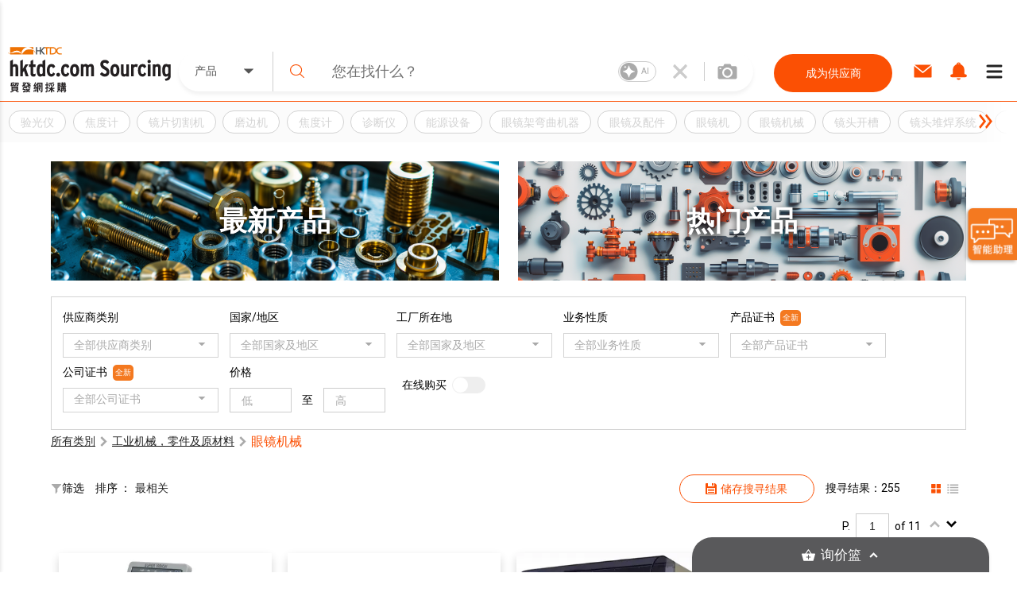

--- FILE ---
content_type: text/html; charset=utf-8
request_url: https://sourcing.hktdc.com/zh-Hans/Product-Catalog/%E7%9C%BC%E9%95%9C%E6%9C%BA%E6%A2%B0-a30d3c97e3a011ea883f06c82c63b760/1
body_size: 54462
content:
<!DOCTYPE html><html><head><link href="https://fonts.googleapis.com/css?family=Roboto:300,400,500,900&amp;display=swap" rel="stylesheet"/><link rel="stylesheet" type="text/css" href="https://portal.hktdc.com/resources/cookieconsent/css/cookieconsent.min.css"/><link rel="stylesheet" type="text/css" href="https://portal.hktdc.com/resources/cookieconsent/css/cookieconsent.hktdc.css"/><link rel="shortcut icon" href="https://sourcing.hktdc.com/common-static/favicon.ico"/><meta name="format-detection" content="telephone=no"/><meta charSet="utf-8"/><meta name="viewport" content="width=device-width, initial-scale=1.0, maximum-scale=1.0,user-scalable=0"/><title>眼镜机械供应商和制造商</title><meta name="keywords" content="眼镜机械,眼镜镜片制造机,镜片磨边机,镜片切割机,镜片计,镜片移植机,眼镜框架曲线机,光学镜架机,框架加热器,镜片表面处理系统,验光机,验眼机,验光配镜仪器,验光仪器,验光诊断仪,镜片镀膜设备,镜片加工设备,眼镜框机械,眼镜镜片机械"/><meta name="description" content="搜罗全球顶尖眼镜机械公司提供的眼镜机械资讯。您可在贸发网采购平台即时谘询可靠和专业的产品供应商，以获取详尽的资料及报价。"/><meta property="og:type" content="website"/><meta property="og:title" content="眼镜机械供应商和眼镜机械制造商 | 香港贸发网采购"/><meta property="og:image" content="https://sourcing.hktdc.com/static/images/hktdc-logo.jpg"/><meta property="og:url" content="https://sourcing.hktdc.com/zh-Hans/Product-Catalog/%E7%9C%BC%E9%95%9C%E6%9C%BA%E6%A2%B0-a30d3c97e3a011ea883f06c82c63b760/1"/><link rel="canonical" href="https://sourcing.hktdc.com/zh-Hans/Product-Catalog/眼镜机械-a30d3c97e3a011ea883f06c82c63b760/1"/><script defer="" src="https://fe-caas.hktdc.com/clientlib/sourcing/llm-chatbot-sc.js"></script><meta name="next-head-count" content="11"/><link rel="preload" href="/_next/static/emp2-portal-online@1.53.0-13817/pages/product-discovery/search-product-category.js" as="script" crossorigin="anonymous"/><link rel="preload" href="/_next/static/emp2-portal-online@1.53.0-13817/pages/_app.js" as="script" crossorigin="anonymous"/><link rel="preload" href="/_next/static/runtime/webpack-9c2b4e00d3215d0956b7.js" as="script" crossorigin="anonymous"/><link rel="preload" href="/_next/static/chunks/commons.429c761bfec9a416a89a.js" as="script" crossorigin="anonymous"/><link rel="preload" href="/_next/static/runtime/main-34f1618ae3f590467afd.js" as="script" crossorigin="anonymous"/><link rel="preload" href="/_next/static/chunks/styles.85a13c8493369dc9da3b.js" as="script" crossorigin="anonymous"/><link rel="preload" href="/_next/static/css/commons.4bff8bb3.chunk.css" as="style" crossorigin="anonymous"/><link rel="stylesheet" href="/_next/static/css/commons.4bff8bb3.chunk.css" crossorigin="anonymous"/><link rel="preload" href="/_next/static/css/styles.02349901.chunk.css" as="style" crossorigin="anonymous"/><link rel="stylesheet" href="/_next/static/css/styles.02349901.chunk.css" crossorigin="anonymous"/></head><body><div id="hktdc-corporate-header"></div><div id="__next"><style data-emotion-css="lm9x78">body,html{padding:0;margin:0;}body{font-family:Roboto,微軟雅黑體,Microsoft JhengHei,微軟正黑體,Arial,sans-serif;}#hktdc-corporate-header{--cop-header-max-width:1280px;position:-webkit-sticky;position:sticky;top:0;width:100%;min-height:52px;background:#FFF;z-index:11003;display:none;}@media (min-width:992px){#hktdc-corporate-header{display:block;}}#nprogress{pointer-events:none;}#nprogress .bar{background:#FB5004;position:fixed;z-index:90000;top:0;left:0;width:100%;height:2px;}#nprogress .peg{display:block;position:absolute;right:0;width:100px;height:100%;box-shadow:0 0 10px #FB5004,0 0 5px #FB5004;opacity:1;-webkit-transform:rotate(3deg) translate(0px,-4px);-ms-transform:rotate(3deg) translate(0px,-4px);transform:rotate(3deg) translate(0px,-4px);}@media (min-width:0px){html{font-size:14px;}}</style><style data-emotion-css="1qnqyz4">.css-1qnqyz4.no-scroll{overflow:hidden;max-height:calc(100vh - 8px);position:fixed;top:0;left:0;width:100vw;height:100%;z-index:11002;}.css-1qnqyz4.with-graybar .sticky-header{padding-top:30px;}.css-1qnqyz4 *::-webkit-scrollbar{width:15px;box-sizing:border-box;}.css-1qnqyz4 *::-webkit-scrollbar-thumb{border:1px solid white;border-radius:7.5px;background-color:#D1D0D0;box-sizing:border-box;}.css-1qnqyz4 *::-webkit-scrollbar-thumb:hover{background-color:#DEDEDE;}.css-1qnqyz4 *::-webkit-scrollbar-track{box-shadow:inset 0 0 1px grey;border-radius:7.5px;box-sizing:border-box;}@media (min-width:992px){.css-1qnqyz4 .display-in-mobile{display:none;}}@media (min-width:0px){.css-1qnqyz4 .display-in-desktop{display:none;}}@media (min-width:992px){.css-1qnqyz4 .display-in-desktop{display:block;}}</style><div class=" css-1qnqyz4 eqx34c61"><style data-emotion-css="2ikjaf">.css-2ikjaf{position:-webkit-sticky;position:sticky;top:0;background:#FFFFFF;border-bottom:1px solid #FB5004;z-index:11002;}@media (min-width:992px){.css-2ikjaf{top:52px;}}.css-2ikjaf a{cursor:pointer;}.css-2ikjaf .main-header{position:relative;padding-top:8px;padding-bottom:8px;height:59px;background-color:#FFFFFF;}.css-2ikjaf .main-header .wrapper{height:100%;-webkit-flex-wrap:nowrap;-ms-flex-wrap:nowrap;flex-wrap:nowrap;margin-left:10px;}@media (min-width:0px){.css-2ikjaf .main-header .wrapper{display:-webkit-box;display:-webkit-flex;display:-ms-flexbox;display:flex;-webkit-box-pack:justify;-webkit-justify-content:space-between;-ms-flex-pack:justify;justify-content:space-between;}}.css-2ikjaf .main-header .wrapper .header-item{height:100%;display:-webkit-box;display:-webkit-flex;display:-ms-flexbox;display:flex;-webkit-align-items:center;-webkit-box-align:center;-ms-flex-align:center;align-items:center;width:20%;max-width:205px;}.css-2ikjaf .main-header .wrapper .header-item a{display:block;width:100%;}.css-2ikjaf .main-header .header-searchbar-container{-webkit-box-flex:1;-webkit-flex-grow:1;-ms-flex-positive:1;flex-grow:1;-webkit-align-self:center;-ms-flex-item-align:center;align-self:center;padding:0 10px;max-width:755px;}@media (min-width:0px){.css-2ikjaf .main-header .logo{width:150px;height:50px;}}@media (min-width:992px){.css-2ikjaf .main-header .logo{width:100%;height:auto;}}.css-2ikjaf .main-header .icon,.css-2ikjaf .main-header .menu-icon{font-size:27px;padding:8px;margin:8px;margin-left:1px;margin-right:1px;border-color:#DEDEDE;}.css-2ikjaf .main-header .menu-icon{padding:0;}.css-2ikjaf .main-header .menu-icon span{padding:4px;color:#000000;margin:4px;border-radius:50%;}.css-2ikjaf .main-header .end-align-container{display:-webkit-box;display:-webkit-flex;display:-ms-flexbox;display:flex;width:244px;}@media (min-width:0px){.css-2ikjaf .main-header .end-align-container{width:auto;padding-right:3px;}}@media (min-width:992px){.css-2ikjaf .main-header .end-align-container{padding-right:6px;}}@media (min-width:0px){.css-2ikjaf display-in-mobile{display:block;}}@media (min-width:992px){.css-2ikjaf display-in-mobile{display:none;}}@media (min-width:0px){.css-2ikjaf display-in-dektop{display:none;}}@media (min-width:992px){.css-2ikjaf display-in-dektop{display:block;}}.css-2ikjaf .collapsable-my-profile{display:block;border-top:unset;width:100%;height:125;margin-bottom:12px;padding-bottom:24px;padding-right:23px;padding-left:23px;-webkit-box-orient:vertical;box-shadow:0px 4px 4px 0px #00000040;}@media (min-width:992px){.css-2ikjaf .collapsable-my-profile{display:none;}}.css-2ikjaf .collapsable-my-profile .collapsable-profile-content{width:100%;height:23;opacity:1;margin-bottom:24px;padding-top:25px;font-family:Roboto;font-weight:700;font-size:20px;line-height:100%;}.css-2ikjaf .collapsable-my-profile .collapsable-logout-content{width:100%;height:19;opacity:1;font-family:Roboto;font-weight:400;font-size:16px;line-height:100%;}</style><header class="css-2ikjaf e18vyoru0"><style data-emotion-css="u24siw">.css-u24siw{max-width:1280px;margin-left:auto;margin-right:auto;}</style><div class="main-header css-u24siw e2ugfgf0"><style data-emotion-css="1xobpls">.css-1xobpls{display:-webkit-box;display:-webkit-flex;display:-ms-flexbox;display:flex;-webkit-flex-wrap:wrap;-ms-flex-wrap:wrap;flex-wrap:wrap;margin:-0em 0 0 -0em;-webkit-align-items:center;-webkit-box-align:center;-ms-flex-align:center;align-items:center;}.css-1xobpls .item{padding:0em 0 0 0em;}</style><div class="wrapper css-1xobpls e1jxnjs00"><div class="header-item"><a href="/zh-Hans"><img class="logo" src="/static/images/logo.svg" alt=""/></a></div><div class="header-searchbar-container display-in-desktop"><div class="desktop-search-bar"><style data-emotion-css="1qglhkj">.css-1qglhkj{display:block;width:100%;margin:auto;max-width:755px;position:relative;}.css-1qglhkj .search-bar-container{width:100%;box-sizing:border-box;left:auto;top:auto;bottom:auto;margin:10px auto;}@media (min-width:0px){.css-1qglhkj .search-bar-container{font-size:1rem;display:block;border-radius:0;}}@media (min-width:992px){.css-1qglhkj .search-bar-container{font-size:1.7857rem;border-radius:2.5rem;display:-webkit-box;display:-webkit-flex;display:-ms-flexbox;display:flex;box-shadow:0px 4px 4px #7f7f7f1a;}}@media (min-width:0px){.css-1qglhkj .search-bar-container.full-screen{margin-top:0px;}}@media (min-width:992px){.css-1qglhkj .search-bar-container.full-screen{width:100%;margin:10px auto;}}@media (min-width:0px){.css-1qglhkj .search-bar-container .item-types-container{display:block;width:100%;}}@media (min-width:992px){.css-1qglhkj .search-bar-container .item-types-container{display:-webkit-box;display:-webkit-flex;display:-ms-flexbox;display:flex;width:120px;}}@media (min-width:0px){.css-1qglhkj .search-bar-container .item-types-container.no-item-types-container{display:none;}}@media (min-width:992px){.css-1qglhkj .search-bar-container .item-types-container.no-item-types-container{display:-webkit-box;display:-webkit-flex;display:-ms-flexbox;display:flex;}}.css-1qglhkj .search-bar-container .item-types-container .item-types-unorder-list{list-style-type:none;padding-inline-start:0;-webkit-flex-wrap:wrap;-ms-flex-wrap:wrap;flex-wrap:wrap;-webkit-box-pack:center;-webkit-justify-content:center;-ms-flex-pack:center;justify-content:center;height:20px;}@media (min-width:0px){.css-1qglhkj .search-bar-container .item-types-container .item-types-unorder-list{display:-webkit-box;display:-webkit-flex;display:-ms-flexbox;display:flex;}}@media (min-width:992px){.css-1qglhkj .search-bar-container .item-types-container .item-types-unorder-list{display:none;}}.css-1qglhkj .search-bar-container .item-types-container .item-types-unorder-list .item-types-list-item{display:inline-block;position:relative;-webkit-transition:all 200ms;transition:all 200ms;cursor:pointer;margin:4px 8px;font-size:1rem;height:1rem;line-height:1rem;color:#AAAAAA;}.css-1qglhkj .search-bar-container .item-types-container .item-types-unorder-list .selected-item{color:#FB5004;border-bottom:2px solid #FB5004;}.css-1qglhkj .search-bar-container .item-types-container .hybrid-drop-down-container{-webkit-align-self:center;-ms-flex-item-align:center;align-self:center;height:100%;border-right:1px solid #CFCFCF;word-break:inherit;}@media (min-width:0px){.css-1qglhkj .search-bar-container .item-types-container .hybrid-drop-down-container{display:none;}}@media (min-width:992px){.css-1qglhkj .search-bar-container .item-types-container .hybrid-drop-down-container{display:block;}}.css-1qglhkj .search-bar-container .item-types-container .hybrid-drop-down-container .hybrid-drop-down{width:100%;height:100%;border:0;color:#555555;background:transparent !important;display:-webkit-box;display:-webkit-flex;display:-ms-flexbox;display:flex;-webkit-box-pack:justify;-webkit-justify-content:space-between;-ms-flex-pack:justify;justify-content:space-between;}.css-1qglhkj .search-bar-container .item-types-container .hybrid-drop-down-container .hybrid-drop-down .menu{background:#FFFFFF;border:0;border-bottom-left-radius:15px;border-bottom-right-radius:15px;box-shadow:0px 3px 3px #00000020;}.css-1qglhkj .search-bar-container .item-types-container .hybrid-drop-down-container .hybrid-drop-down .row{background:transparant !important;}.css-1qglhkj .search-bar-container .item-types-container .hybrid-drop-down-container .hybrid-drop-down .text{width:58px;}.css-1qglhkj .search-bar-container .item-types-container .hybrid-drop-down-container .hybrid-drop-down .icon{width:20px;padding:0;margin:0;}.css-1qglhkj .search-bar-container .item-types-container .hybrid-drop-down-container .hybrid-drop-down .title{width:100%;}.css-1qglhkj .search-bar-container .item-types-container .hybrid-drop-down-container .hybrid-drop-down .option:last-child{border-bottom-left-radius:15px;border-bottom-right-radius:15px;}.css-1qglhkj .search-bar-container .item-types-container .hybrid-drop-down-container .hybrid-drop-down .option:last-child:hover{border-bottom-left-radius:15px;border-bottom-right-radius:15px;}.css-1qglhkj .search-bar-container .search-input-history-container{-webkit-box-flex:1;-webkit-flex-grow:1;-ms-flex-positive:1;flex-grow:1;position:relative;height:50px;box-sizing:border-box;}@media (min-width:0px){.css-1qglhkj .search-bar-container .search-input-history-container{width:80%;border-radius:2.5rem;box-shadow:0px 4px 4px rgba(127,127,127,0.1);border:1px solid #eeeeee;margin:auto;}}@media (min-width:992px){.css-1qglhkj .search-bar-container .search-input-history-container{width:100%;border-radius:0;box-shadow:none;border:none;margin:unset;}}.css-1qglhkj .search-bar-container .search-input-history-container.rect-search-input-history{width:100%;border-radius:0;display:block;}.css-1qglhkj .search-bar-container .search-input-history-container .search-input-bar{display:-webkit-box;display:-webkit-flex;display:-ms-flexbox;display:flex;width:100%;height:100%;-webkit-align-items:center;-webkit-box-align:center;-ms-flex-align:center;align-items:center;-webkit-flex-wrap:unset;-ms-flex-wrap:unset;flex-wrap:unset;}.css-1qglhkj .search-bar-container .search-input-history-container .search-input-bar .search-icon{width:60px;min-width:60px;padding-left:0;color:#FB5004;cursor:pointer;}@media (min-width:992px){.css-1qglhkj .search-bar-container .search-input-history-container .search-input-bar .search-icon svg{width:0.7em;height:0.7em;min-width:auto;}}.css-1qglhkj .search-bar-container .search-input-history-container .search-input-bar .search-field{-webkit-box-flex:1;-webkit-flex-grow:1;-ms-flex-positive:1;flex-grow:1;white-space:nowrap;width:100%;}.css-1qglhkj .search-bar-container .search-input-history-container .search-input-bar .search-field > form > .search-input{text-overflow:ellipsis;overflow:hidden;-webkit-appearance:none;width:100%;max-width:100%;box-sizing:border-box;font-family:Roboto;font-size:inherit;color:#222222;border:none;outline:none;}@media (min-width:0px){.css-1qglhkj .search-bar-container .search-input-history-container .search-input-bar .search-field > form > .search-input{padding:0;font-size:18px;}}@media (min-width:992px){.css-1qglhkj .search-bar-container .search-input-history-container .search-input-bar .search-field > form > .search-input{padding:1rem;}}.css-1qglhkj .search-bar-container .search-input-history-container .search-input-bar .search-field > form > .search-input::-webkit-input-placeholder{color:#707070;}.css-1qglhkj .search-bar-container .search-input-history-container .search-input-bar .search-field > form > .search-input::-moz-placeholder{color:#707070;}.css-1qglhkj .search-bar-container .search-input-history-container .search-input-bar .search-field > form > .search-input:-ms-input-placeholder{color:#707070;}.css-1qglhkj .search-bar-container .search-input-history-container .search-input-bar .search-field > form > .search-input::placeholder{color:#707070;}.css-1qglhkj .search-bar-container .search-input-history-container .search-input-bar .search-field > form > .search-input:focus::-webkit-input-placeholder{color:#EEEEEE;}.css-1qglhkj .search-bar-container .search-input-history-container .search-input-bar .search-field > form > .search-input:focus::-moz-placeholder{color:#EEEEEE;}.css-1qglhkj .search-bar-container .search-input-history-container .search-input-bar .search-field > form > .search-input:focus:-ms-input-placeholder{color:#EEEEEE;}.css-1qglhkj .search-bar-container .search-input-history-container .search-input-bar .search-field > form > .search-input:focus::placeholder{color:#EEEEEE;}.css-1qglhkj .search-bar-container .search-input-history-container .search-input-bar .search-field > form > .search-input::-ms-clear{display:none;width:0;height:0;}.css-1qglhkj .search-bar-container .search-input-history-container .search-input-bar .search-field > form > .search-input::-ms-reveal{display:none;width:0;height:0;}.css-1qglhkj .search-bar-container .search-input-history-container .search-input-bar .search-field > form > .search-input::-webkit-search-decoration{display:none;}.css-1qglhkj .search-bar-container .search-input-history-container .search-input-bar .search-field > form > .search-input::-webkit-search-cancel-button{display:none;}.css-1qglhkj .search-bar-container .search-input-history-container .search-input-bar .search-field > form > .search-input::-webkit-search-results-button{display:none;}.css-1qglhkj .search-bar-container .search-input-history-container .search-input-bar .search-field > form > .search-input::-webkit-search-results-decoration{display:none;}.css-1qglhkj .search-bar-container .search-input-history-container .search-input-bar .close-icon{padding-right:10px;width:60px;height:100%;min-width:60px;-webkit-align-self:center;-ms-flex-item-align:center;align-self:center;color:#CCCCCC;cursor:pointer;display:-webkit-box;display:-webkit-flex;display:-ms-flexbox;display:flex;-webkit-align-items:center;-webkit-box-align:center;-ms-flex-align:center;align-items:center;}@media (min-width:0px){.css-1qglhkj .search-bar-container .search-input-history-container .search-input-bar .close-icon{-webkit-box-pack:center;-webkit-justify-content:center;-ms-flex-pack:center;justify-content:center;padding-right:0;}.css-1qglhkj .search-bar-container .search-input-history-container .search-input-bar .close-icon svg{width:60%;height:60%;}}@media (min-width:992px){.css-1qglhkj .search-bar-container .search-input-history-container .search-input-bar .close-icon{-webkit-box-pack:center;-webkit-justify-content:center;-ms-flex-pack:center;justify-content:center;}}.css-1qglhkj .search-bar-container .search-input-history-container .search-input-bar .camera-icon{border-left:1px solid #CCCCCC;padding:0 20px 0 8px;}@media (min-width:992px){.css-1qglhkj .search-bar-container .search-input-history-container .search-input-bar .camera-icon{padding:0 20px 0 16px;}}.css-1qglhkj .search-bar-container .search-input-history-container .search-input-bar .camera-icon .upload-image-button-container{display:-webkit-box;display:-webkit-flex;display:-ms-flexbox;display:flex;cursor:pointer;}.css-1qglhkj .search-bar-container .search-input-history-container .search-input-bar .camera-icon .upload-image-button-container .orange-icon{fill:#FB5004;}.css-1qglhkj .search-bar-container .search-input-history-container .search-input-bar .camera-icon .upload-image-button-container .grey-icon{fill:#AAAAAA;}.css-1qglhkj .search-bar-container .search-input-history-container .search-input-bar .camera-icon .upload-image-button-container svg{width:24px;height:24px;}.css-1qglhkj .search-bar-container .search-input-history-container .search-input-bar .camera-icon .upload-image-invisible-input{display:none;}.css-1qglhkj .search-bar-container .search-input-history-container .search-input-bar .center-icon{display:-webkit-box;display:-webkit-flex;display:-ms-flexbox;display:flex;-webkit-box-pack:center;-webkit-justify-content:center;-ms-flex-pack:center;justify-content:center;}.css-1qglhkj .search-bar-container .search-input-history-container .search-input-bar .switch-icon{display:-webkit-box;display:-webkit-flex;display:-ms-flexbox;display:flex;-webkit-box-pack:center;-webkit-justify-content:center;-ms-flex-pack:center;justify-content:center;-webkit-align-item:center;-webkit-box-align-item:center;-ms-flex-align-item:center;align-item:center;position:relative;}.css-1qglhkj .search-bar-container .search-input-history-container .recent-top-search{height:150px;width:100%;background:red;}@media (min-width:0px){.css-1qglhkj .search-bar-container .search-input-history-container .recent-top-search{position:relative;}}@media (min-width:992px){.css-1qglhkj .search-bar-container .search-input-history-container .recent-top-search{position:absolute;}}.css-1qglhkj .search-bar-container.no-bottom-right-radius{border-bottom-right-radius:0;}.css-1qglhkj .search-bar-container.no-bottom-left-radius{border-bottom-left-radius:0;}.css-1qglhkj .search-bar-container.has-bottom-left-radius{border-bottom-left-radius:1em;}@media (min-width:0px){.css-1qglhkj .expanded-search-bar{display:block;padding-bottom:1rem;}}@media (min-width:992px){.css-1qglhkj .expanded-search-bar{display:-webkit-box;display:-webkit-flex;display:-ms-flexbox;display:flex;padding-bottom:0;height:50px;}}.css-1qglhkj .collapsable-search-bar{padding-bottom:0;}@media (min-width:0px){.css-1qglhkj .collapsable-search-bar{display:none;}}@media (min-width:992px){.css-1qglhkj .collapsable-search-bar{display:-webkit-box;display:-webkit-flex;display:-ms-flexbox;display:flex;}}.css-1qglhkj .search-icon{height:100%;color:#FB5004;display:-webkit-box;display:-webkit-flex;display:-ms-flexbox;display:flex;-webkit-box-pack:center;-webkit-justify-content:center;-ms-flex-pack:center;justify-content:center;-webkit-align-items:center;-webkit-box-align:center;-ms-flex-align:center;align-items:center;cursor:pointer;opacity:1;}@media (min-width:0px){.css-1qglhkj .search-icon{width:20%;}}@media (min-width:992px){.css-1qglhkj .search-icon{width:unset;}}@media (min-width:1281px){.css-1qglhkj .search-icon{width:unset;}}.css-1qglhkj .search-icon svg{height:40%;width:40%;}.css-1qglhkj .suggestion-box{width:100%;padding-bottom:2rem;background:#FFFFFF;box-shadow:0px 4px 4px #7F7F7F1A;-webkit-align-self:end;-ms-flex-item-align:end;align-self:end;position:absolute;top:100%;border-top:1px solid #EEEEEE;}@media (min-width:0px){.css-1qglhkj .suggestion-box{border-radius:0;}}@media (min-width:992px){.css-1qglhkj .suggestion-box{border-bottom-left-radius:2.5rem;border-bottom-right-radius:2.5rem;}}.css-1qglhkj .suggestion-box .suggestion-list{height:auto;overflow-y:auto;}@media (min-width:0px){.css-1qglhkj .suggestion-box .suggestion-list{max-height:none;}}@media (min-width:992px){.css-1qglhkj .suggestion-box .suggestion-list{max-height:200px;}}.css-1qglhkj .suggestion-box .suggestion-list > .suggestion-item{padding:0.7857rem 1.4286rem;display:block;-webkit-align-items:center;-webkit-box-align:center;-ms-flex-align:center;align-items:center;color:#707070;font-size:16px;}.css-1qglhkj .suggestion-box .suggestion-list > .suggestion-item:hover{cursor:pointer;background-color:#EEEEEE;}.css-1qglhkj .suggestion-box .suggestion-list > .suggestion-item:focus{background-color:#EEEEEE;outline:none;}.css-1qglhkj .suggestion-box .suggestion-list > .suggestion-item > .suggestion-item-keyword{display:inline;}.css-1qglhkj .suggestion-box .suggestion-list > .suggestion-item > .suggestion-item-category{display:inline;color:#FB5004;}@media (min-width:0px){.css-1qglhkj .suggestion-box .suggestion-list > .suggestion-item{padding-left:5rem;}}@media (min-width:992px){.css-1qglhkj .suggestion-box .suggestion-list > .suggestion-item{padding-left:3rem;}}.css-1qglhkj .alert-dialog{max-width:640px;}.css-1qglhkj .focus-search-bar-image-upload{margin-top:-74px;height:208px;border-radius:8px;box-shadow:0px 4px 10px 0px #00000040;}@media (min-width:992px){.css-1qglhkj .focus-search-bar-image-upload{height:185px;margin-top:-10px;}}.css-1qglhkj .no-focus-search-bar-image-upload{margin-top:-120px;height:208px;border-radius:8px;box-shadow:0px 4px 10px 0px #00000040;}@media (min-width:992px){.css-1qglhkj .no-focus-search-bar-image-upload{height:185px;margin-top:-10px;}}@media (min-width:0px){.css-1qglhkj .collapsable-my-profile{border-top:unset;width:100%;height:125;margin-bottom:12px;padding-bottom:24px;padding-right:23px;padding-left:23px;-webkit-box-orient:vertical;box-shadow:0px 4px 4px 0px #00000040;}.css-1qglhkj .collapsable-my-profile .collapsable-profile-content{width:100%;height:23;opacity:1;margin-bottom:24px;padding-top:25px;font-family:Roboto;font-weight:700;font-size:20px;line-height:100%;}.css-1qglhkj .collapsable-my-profile .collapsable-logout-content{width:100%;height:19;opacity:1;font-family:Roboto;font-weight:400;font-size:16px;line-height:100%;}}@media (min-width:992px){.css-1qglhkj .collapsable-my-profile{display:none;}}.css-1qglhkj .collapsable-my-profile::before{position:absolute;top:-1px;left:0;right:0;height:1px;background:#FFFFFF;z-index:11003;}</style><div class="css-1qglhkj ebtciz50"><div class=" collapsable-search-bar search-bar-container  "><div class="item-types-container "><div class="hybrid-drop-down-container"><style data-emotion-css="1dhi7vw">.css-1dhi7vw{position:relative;border:1px solid #CCCCCC;font-size:1rem;color:#222222;display:inline-block;background-color:#FFFFFF;}.css-1dhi7vw.lite{border:none;}.css-1dhi7vw.lite.error{border:none;}.css-1dhi7vw.error{border:1px solid #FF0000;}.css-1dhi7vw.error .text{color:#FF0000;}.css-1dhi7vw.error div.menu{border:1px solid #FF0000;}.css-1dhi7vw.open{border-bottom:1px solid #FFFFFF;}.css-1dhi7vw.open div.menu{border-top:none;}.css-1dhi7vw div.row{padding:0.7857rem 1.4286rem;cursor:pointer;}.css-1dhi7vw div.row.title{margin:0 0 0 0;display:-webkit-box;display:-webkit-flex;display:-ms-flexbox;display:flex;-webkit-align-items:center;-webkit-box-align:center;-ms-flex-align:center;align-items:center;overflow:hidden;word-break:break-all;}.css-1dhi7vw div.row.title div.text{-webkit-box-flex:1;-webkit-flex-grow:1;-ms-flex-positive:1;flex-grow:1;}.css-1dhi7vw div.row.title div.text.multiple{margin-top:-0.3929rem;margin-bottom:-0.3929rem;}.css-1dhi7vw div.row.title .icon{-webkit-flex-shrink:0;-ms-flex-negative:0;flex-shrink:0;}.css-1dhi7vw div.row.option:hover{background-color:#EEEEEE;}.css-1dhi7vw div.row.subtitle{font-weight:bold;}.css-1dhi7vw div.menu{position:absolute;left:-1px;top:100%;width:100%;border:1px solid #CCCCCC;background-color:inherit;}.css-1dhi7vw .scrollable{overflow-y:auto;max-height:300px;}.css-1dhi7vw .e1v1dr1z1{margin-right:8px;margin-bottom:1px;margin-top:1px;}.css-1dhi7vw .e2wi2k20{position:absolute;left:0;top:100%;}</style><div class="hybrid-drop-down css-1dhi7vw e1r5e3dd0"><div class="row title"><div class="text ">产品</div><style data-emotion-css="1mjzf2t">.css-1mjzf2t{fill:currentColor;width:1em;height:1em;}</style><svg viewBox="0 0 1000 1000" role="presentation" class="icon css-1mjzf2t efc9t8m0"><path d="M534.3 637.5l254.80000000000007-254.8c18.899999999999977-18.899999999999977 12.600000000000023-34.30000000000001-14.200000000000045-34.30000000000001h-549.8c-26.80000000000001 0-33.10000000000002 15.300000000000011-14.200000000000017 34.30000000000001l254.79999999999998 254.8c19 18.899999999999977 49.599999999999966 18.899999999999977 68.59999999999997 0z"></path></svg></div></div></div><ul class="item-types-unorder-list"><li class="item-types-list-item selected-item">产品</li><li class="item-types-list-item ">服务</li><li class="item-types-list-item ">供应商</li></ul></div><div class="search-input-history-container "><style data-emotion-css="16d9t20">.css-16d9t20{display:-webkit-box;display:-webkit-flex;display:-ms-flexbox;display:flex;-webkit-flex-wrap:wrap;-ms-flex-wrap:wrap;flex-wrap:wrap;margin:-0em 0 0 -0em;}.css-16d9t20 .item{padding:0em 0 0 0em;}</style><div class="search-input-bar css-16d9t20 eolyzzy0"><div class="search-icon item css-0 e1qt66ks0"><style data-emotion-css="1jt1cyq">.css-1jt1cyq{fill:currentColor;width:1em;height:1em;min-width:1em;}</style><svg viewBox="0 0 1000 1000" role="presentation" class="css-1jt1cyq e1mqa3330"><path d="M990.6 945.7l-258.30000000000007-254.10000000000002c67.70000000000005-73.5 109.20000000000005-170.70000000000005 109.20000000000005-277.5 0-228.8-188.39999999999998-414.1-420.7-414.1-232.5 0-420.8 185.3-420.8 414.1 0 228.60000000000002 188.3 414.1 420.8 414.1 100.30000000000001 0 192.49999999999994-34.80000000000007 264.8-92.5l259.19999999999993 255c12.700000000000045 12.399999999999977 33.10000000000002 12.399999999999977 45.80000000000007 0 12.699999999999932-12.5 12.699999999999932-32.60000000000002 0-45z m-569.8-181.30000000000007c-196.80000000000007 0-356.1000000000001-156.89999999999998-356.1000000000001-350.29999999999995 1.4210854715202004e-14-193.50000000000003 159.3-350.5 356.1-350.5 196.59999999999997-2.1316282072803006e-14 355.90000000000003 156.99999999999997 355.90000000000003 350.5 0 193.39999999999998-159.30000000000007 350.29999999999995-355.90000000000003 350.29999999999995z"></path></svg></div><div class="search-field item css-0 e1qt66ks0"><form autoComplete="off" action="javascript:;"><style data-emotion-css="8wfjtb">.css-8wfjtb{border:1px solid #CCCCCC;padding:0.7857rem 1.4286rem;font-size:1rem;color:#222222;outline-color:#FB5004;}.css-8wfjtb:focus::-webkit-input-placeholder{color:#888888;}.css-8wfjtb:focus::-moz-placeholder{color:#888888;}.css-8wfjtb:focus:-ms-input-placeholder{color:#888888;}.css-8wfjtb:focus::placeholder{color:#888888;}.css-8wfjtb::-webkit-input-placeholder{color:#AAAAAA;}.css-8wfjtb::-moz-placeholder{color:#AAAAAA;}.css-8wfjtb:-ms-input-placeholder{color:#AAAAAA;}.css-8wfjtb::placeholder{color:#AAAAAA;}.css-8wfjtb:disabled{border-color:#EEEEEE;}</style><input type="search" name="search" class="search-input css-8wfjtb e1hottvu0" autoComplete="off" value="" placeholder="您在找什么？"/></form></div><div class="close-icon item css-0 e1qt66ks0"><svg viewBox="0 0 1000 1000" role="presentation" class="close-icon css-1jt1cyq e1mqa3330"><path d="M709.8 206.6c-64.39999999999998 65.50000000000003-128.89999999999998 131.20000000000002-194.19999999999993 197.6-8.600000000000023 8.699999999999989-22.400000000000034 8.800000000000011-31 0-65-66-129.70000000000005-131.8-194.5-197.6-8.600000000000023-8.699999999999989-22.400000000000034-8.599999999999994-30.900000000000034 0.09999999999999432-15.699999999999989 16.200000000000017-31.099999999999994 32.30000000000001-47.099999999999994 48.80000000000001-8.5 8.800000000000011-8.299999999999983 23 0.20000000000001705 31.69999999999999 63.099999999999966 64.19999999999999 127.89999999999998 130.10000000000002 193.59999999999997 197 8.600000000000023 8.699999999999989 8.5 22.80000000000001 0 31.599999999999966-65.19999999999999 66.40000000000009-130.2 132.5-194.7 198.10000000000002-8.5 8.700000000000045-8.5 22.800000000000068 0.20000000000001705 31.399999999999977l47.79999999999998 47.90000000000009c8.600000000000023 8.599999999999909 22.600000000000023 8.599999999999909 31.100000000000023-0.10000000000002274l194.2-197.30000000000007c8.600000000000023-8.699999999999932 22.399999999999977-8.699999999999932 31 0 64.70000000000005 65.80000000000007 129.20000000000005 131.4000000000001 194.20000000000005 197.5 8.599999999999909 8.700000000000045 22.5 8.800000000000068 31 0.10000000000002274 16-16.199999999999932 31.699999999999932-32.19999999999993 47.59999999999991-48.299999999999955 8.600000000000023-8.700000000000045 8.600000000000023-22.899999999999977 0.10000000000002274-31.600000000000023-63.799999999999955-65-128.5-130.89999999999998-194.19999999999993-197.79999999999995-8.600000000000023-8.700000000000045-8.600000000000023-22.900000000000034 0-31.600000000000023 65.19999999999993-66.40000000000003 130.0999999999999-132.5 194.5-198.20000000000005 8.599999999999909-8.699999999999989 8.5-22.799999999999955-0.10000000000002274-31.49999999999997l-47.80000000000007-48.099999999999994c-8.5-8.5-22.399999999999977-8.400000000000006-31 0.29999999999998295z"></path></svg></div><div class="camera-icon item css-0 e1qt66ks0"><div class="upload-image-button-container"><svg viewBox="0 0 25 20" role="presentation" width="25" height="20" fill="none" xmlns="http://www.w3.org/2000/svg" class="grey-icon css-1jt1cyq e1mqa3330"><path d="M16.8452 11.3978C16.8452 13.7939 14.896 15.7431 12.4999 15.7431C10.1039 15.7431 8.15464 13.7939 8.15464 11.3978C8.15464 9.00179 10.1039 7.05251 12.4999 7.05251C14.896 7.05251 16.8452 9.00179 16.8452 11.3978ZM24.5 5.30942V17.4862C24.5 18.6209 23.5716 19.5494 22.4368 19.5494H2.56321C1.42852 19.5494 0.5 18.621 0.5 17.4862V5.30942C0.5 4.17473 1.4284 3.24621 2.56321 3.24621H7.35176L8.07569 1.56991C8.3691 0.890502 9.03828 0.450439 9.77846 0.450439H15.2219C15.9619 0.450439 16.6312 0.890388 16.9247 1.56991L17.6486 3.24621H22.4371C23.5718 3.24621 24.5003 4.17461 24.5003 5.30942H24.5ZM4.82452 5.76709C4.82452 5.49139 4.59903 5.26591 4.32334 5.26591H2.94181C2.66612 5.26591 2.44064 5.49139 2.44064 5.76709V6.44433C2.44064 6.72003 2.66612 6.94551 2.94181 6.94551H4.32334C4.59903 6.94551 4.82452 6.72003 4.82452 6.44433V5.76709ZM18.9505 11.3978C18.9505 10.5275 18.7798 9.68255 18.4432 8.88672C18.1182 8.11848 17.6532 7.42874 17.0612 6.83669C16.4691 6.24464 15.7794 5.7797 15.0112 5.4547C14.2152 5.11801 13.3704 4.94739 12.5001 4.94739C11.6297 4.94739 10.7848 5.11813 9.98895 5.4547C9.22072 5.7797 8.53097 6.24464 7.93892 6.83669C7.34687 7.42874 6.88193 8.11848 6.55694 8.88672C6.22025 9.68267 6.04963 10.5275 6.04963 11.3978C6.04963 12.2682 6.22036 13.1131 6.55694 13.9089C6.88193 14.6772 7.34687 15.3669 7.93892 15.959C8.53097 16.551 9.22072 17.0159 9.98895 17.3409C10.7849 17.6776 11.6297 17.8483 12.5001 17.8483C13.3704 17.8483 14.2153 17.6775 15.0112 17.3409C15.7794 17.0159 16.4691 16.551 17.0612 15.959C17.6532 15.3669 18.1182 14.6772 18.4432 13.9089C18.7799 13.113 18.9505 12.2682 18.9505 11.3978Z"></path></svg><input type="file" class="upload-image-invisible-input" accept=".jpg,.jpeg,.png,.gif,.webp,.heic"/></div></div></div></div><style data-emotion-css="o1e9fi">.css-o1e9fi{z-index:3000;position:fixed;overflow:auto;z-index:30001;}@media (min-width:0px){.css-o1e9fi{top:100%;left:50%;-webkit-transform:translate(-50%,-100%);-ms-transform:translate(-50%,-100%);transform:translate(-50%,-100%);width:100%;height:auto;-webkit-transition:-webkit-transform 0.2s;-webkit-transition:transform 0.2s;transition:transform 0.2s;}.css-o1e9fi.in{-webkit-transform:translate(0,110%);-ms-transform:translate(0,110%);transform:translate(0,110%);}}@media (min-width:992px){.css-o1e9fi{left:50%;top:50%;width:50%;-webkit-transform:translate(-50%,-50%);-ms-transform:translate(-50%,-50%);transform:translate(-50%,-50%);min-width:300px;height:auto;-webkit-transition:-webkit-transform 0.2s;-webkit-transition:transform 0.2s;transition:transform 0.2s;}.css-o1e9fi.in{display:none;}.css-o1e9fi.out{display:block;}}@media (min-width:1281px){.css-o1e9fi{left:50%;top:50%;width:50%;-webkit-transform:translate(-50%,-50%);-ms-transform:translate(-50%,-50%);transform:translate(-50%,-50%);min-width:300px;height:auto;}.css-o1e9fi.in{display:none;}.css-o1e9fi.out{display:block;}}.css-o1e9fi .close-icon{position:absolute;color:#D1D0D0;font-size:2rem;right:5px;top:5px;cursor:pointer;}.css-o1e9fi + .e10lhja00{z-index:30000;}.css-o1e9fi > .close-icon{display:inherit;}.css-o1e9fi > .e9envbi0{margin:2rem;padding:0;}@media (min-width:0px){.css-o1e9fi .e1dtzdvb0{width:100%;}}@media (min-width:992px){.css-o1e9fi .e1dtzdvb0{width:auto;}}</style><style data-emotion-css="1varfx6">.css-1varfx6{background:#FFFFFF;display:inline-block;border-radius:5px;box-shadow:0px 1px 3px 0px rgba(0,0,0,0.2),0px 1px 1px 0px rgba(0,0,0,0.14),0px 2px 1px -1px rgba(0,0,0,0.12);z-index:3000;position:fixed;overflow:auto;z-index:30001;}@media (min-width:0px){.css-1varfx6{top:100%;left:50%;-webkit-transform:translate(-50%,-100%);-ms-transform:translate(-50%,-100%);transform:translate(-50%,-100%);width:100%;height:auto;-webkit-transition:-webkit-transform 0.2s;-webkit-transition:transform 0.2s;transition:transform 0.2s;}.css-1varfx6.in{-webkit-transform:translate(0,110%);-ms-transform:translate(0,110%);transform:translate(0,110%);}}@media (min-width:992px){.css-1varfx6{left:50%;top:50%;width:50%;-webkit-transform:translate(-50%,-50%);-ms-transform:translate(-50%,-50%);transform:translate(-50%,-50%);min-width:300px;height:auto;-webkit-transition:-webkit-transform 0.2s;-webkit-transition:transform 0.2s;transition:transform 0.2s;}.css-1varfx6.in{display:none;}.css-1varfx6.out{display:block;}}@media (min-width:1281px){.css-1varfx6{left:50%;top:50%;width:50%;-webkit-transform:translate(-50%,-50%);-ms-transform:translate(-50%,-50%);transform:translate(-50%,-50%);min-width:300px;height:auto;}.css-1varfx6.in{display:none;}.css-1varfx6.out{display:block;}}.css-1varfx6 .close-icon{position:absolute;color:#D1D0D0;font-size:2rem;right:5px;top:5px;cursor:pointer;}.css-1varfx6 + .e10lhja00{z-index:30000;}.css-1varfx6 > .close-icon{display:inherit;}.css-1varfx6 > .e9envbi0{margin:2rem;padding:0;}@media (min-width:0px){.css-1varfx6 .e1dtzdvb0{width:100%;}}@media (min-width:992px){.css-1varfx6 .e1dtzdvb0{width:auto;}}</style><div class="alert-dialog e1hwux3m0 in css-1varfx6 emzqdw10"><svg viewBox="0 0 1000 1000" role="presentation" class="close-icon css-1jt1cyq e1mqa3330"><path d="M709.8 206.6c-64.39999999999998 65.50000000000003-128.89999999999998 131.20000000000002-194.19999999999993 197.6-8.600000000000023 8.699999999999989-22.400000000000034 8.800000000000011-31 0-65-66-129.70000000000005-131.8-194.5-197.6-8.600000000000023-8.699999999999989-22.400000000000034-8.599999999999994-30.900000000000034 0.09999999999999432-15.699999999999989 16.200000000000017-31.099999999999994 32.30000000000001-47.099999999999994 48.80000000000001-8.5 8.800000000000011-8.299999999999983 23 0.20000000000001705 31.69999999999999 63.099999999999966 64.19999999999999 127.89999999999998 130.10000000000002 193.59999999999997 197 8.600000000000023 8.699999999999989 8.5 22.80000000000001 0 31.599999999999966-65.19999999999999 66.40000000000009-130.2 132.5-194.7 198.10000000000002-8.5 8.700000000000045-8.5 22.800000000000068 0.20000000000001705 31.399999999999977l47.79999999999998 47.90000000000009c8.600000000000023 8.599999999999909 22.600000000000023 8.599999999999909 31.100000000000023-0.10000000000002274l194.2-197.30000000000007c8.600000000000023-8.699999999999932 22.399999999999977-8.699999999999932 31 0 64.70000000000005 65.80000000000007 129.20000000000005 131.4000000000001 194.20000000000005 197.5 8.599999999999909 8.700000000000045 22.5 8.800000000000068 31 0.10000000000002274 16-16.199999999999932 31.699999999999932-32.19999999999993 47.59999999999991-48.299999999999955 8.600000000000023-8.700000000000045 8.600000000000023-22.899999999999977 0.10000000000002274-31.600000000000023-63.799999999999955-65-128.5-130.89999999999998-194.19999999999993-197.79999999999995-8.600000000000023-8.700000000000045-8.600000000000023-22.900000000000034 0-31.600000000000023 65.19999999999993-66.40000000000003 130.0999999999999-132.5 194.5-198.20000000000005 8.599999999999909-8.699999999999989 8.5-22.799999999999955-0.10000000000002274-31.49999999999997l-47.80000000000007-48.099999999999994c-8.5-8.5-22.399999999999977-8.400000000000006-31 0.29999999999998295z"></path></svg><style data-emotion-css="1yhcyvs">.css-1yhcyvs{padding:8px;text-align:center;}</style><div class="css-1yhcyvs e124qcst0"><style data-emotion-css="1k5wcpd">.css-1k5wcpd{line-height:1.714rem;font-size:1rem;font-family:Roboto;}</style><p class="css-1k5wcpd edvu5ol0">请输入包含最少两个字元或数字的关键字。</p><style data-emotion-css="1vjhy9s">.css-1vjhy9s{padding:0.9286rem 1.875rem;border-radius:2rem;text-align:center;border:none;-webkit-text-decoration:none;text-decoration:none;display:inline-block;font-size:1rem;line-height:1.429rem;cursor:pointer;background-color:#FB5004;color:#FFFFFF;}.css-1vjhy9s:hover{background-color:#D54403;}.css-1vjhy9s:active{background-color:#AF3802;}.css-1vjhy9s[disabled]{padding:0.9286rem 1.875rem;border-radius:2rem;text-align:center;border:1px solid #FBC8BA;-webkit-text-decoration:none;text-decoration:none;display:inline-block;font-size:1rem;line-height:1.429rem;cursor:pointer;background-color:#FBC8BA;color:#FFFFFF;}</style><button class="css-1vjhy9s e1ia9nzi0"><style data-emotion-css="tboege">.css-tboege{display:-webkit-box;display:-webkit-flex;display:-ms-flexbox;display:flex;-webkit-flex-wrap:wrap;-ms-flex-wrap:wrap;flex-wrap:wrap;margin:-0em 0 0 -0em;-webkit-align-items:center;-webkit-box-align:center;-ms-flex-align:center;align-items:center;-webkit-box-pack:center;-webkit-justify-content:center;-ms-flex-pack:center;justify-content:center;}.css-tboege .item{padding:0em 0 0 0em;}</style><span class="css-tboege eolyzzy1">确认</span></button></div></div><style data-emotion-css="1jmuqom">.css-1jmuqom{top:0;left:0;width:100%;height:100%;z-index:2999;background:#000000;position:fixed;overflow:hidden;opacity:0.5;display:none;}</style><div class="modal css-1jmuqom e10lhja00"></div></div></div></div></div><div class="end-align-container"><style data-emotion-css="m1lt4p">.css-m1lt4p{display:-webkit-box;display:-webkit-flex;display:-ms-flexbox;display:flex;-webkit-box-pack:center;-webkit-justify-content:center;-ms-flex-pack:center;justify-content:center;-webkit-align-items:center;-webkit-box-align:center;-ms-flex-align:center;align-items:center;position:relative;}.css-m1lt4p .e1bav40d0{position:absolute;top:-2px;right:-2px;font-size:15.35px;border-radius:26px;min-width:26px;height:26px;padding:0;background:#F47920 0% 0% no-repeat padding-box;box-shadow:0px 3px 7px #00000026;}.css-m1lt4p .header-icon{-webkit-transform:scale(0.83);-ms-transform:scale(0.83);transform:scale(0.83);}.css-m1lt4p .greyscale-magnifier-border{color:#DEDEDE;}.css-m1lt4p .icon:hover{background-color:#F6F6F6;}@media (min-width:0px){.css-m1lt4p .envelope-icon{display:none;}}@media (min-width:992px){.css-m1lt4p .envelope-icon{display:inline-block;}}@media (min-width:0px){.css-m1lt4p .bell-icon{display:none;}}@media (min-width:992px){.css-m1lt4p .bell-icon{display:inline-block;}}@media (min-width:0px){.css-m1lt4p .hasUnreadMenuNotification{position:absolute;background:#FF0000;border-radius:50%;top:8px;right:8px;width:10px;height:10px;}}@media (min-width:992px){.css-m1lt4p .hasUnreadMenuNotification{display:none;}}@media (min-width:0px){.css-m1lt4p .sso-profile-icon{display:inline-block;margin-right:6px;}}@media (min-width:992px){.css-m1lt4p .sso-profile-icon{display:none;}}.css-m1lt4p .navigation-icon{padding:0;margin:0;border:none;}.css-m1lt4p .navigation-icon span svg{width:45px;height:46px;}</style><div class="css-m1lt4p e1vieyjp0"><style data-emotion-css="1w86wmk">.css-1w86wmk{margin-right:8px;}.css-1w86wmk test-icon{color:green;}.css-1w86wmk .magnifier-icon{font-size:27px;padding:2.5px;margin:3px;}@media (min-width:0px){.css-1w86wmk .magnifier-icon{display:-webkit-box;display:-webkit-flex;display:-ms-flexbox;display:flex;border:none;}}@media (min-width:992px){.css-1w86wmk .magnifier-icon{display:none;}}.css-1w86wmk .greyscale-magnifier-icon{border-color:#DEDEDE;}</style><div class="css-1w86wmk efdi4se0"><style data-emotion-css="ww1ipi">.css-ww1ipi{padding:0.9286rem 1.875rem;border-radius:2rem;text-align:center;border:1px solid #FB5004;-webkit-text-decoration:none;text-decoration:none;display:inline-block;font-size:1rem;line-height:1.429rem;font-weight:bold;cursor:pointer;background-color:#FFFFFF;color:#FB5004;display:-webkit-box;display:-webkit-flex;display:-ms-flexbox;display:flex;-webkit-box-pack:center;-webkit-justify-content:center;-ms-flex-pack:center;justify-content:center;-webkit-align-items:center;-webkit-box-align:center;-ms-flex-align:center;align-items:center;font-size:2rem;border-radius:50%;padding:0.8rem 0.8rem;}</style><button class="magnifier-icon greyscale-magnifier-icon css-ww1ipi elo8l2w0"><span class="css-tboege e1jxnjs01"><svg viewBox="0 0 1000 1000" role="presentation" class="header-icon greyscale-magnifier-border css-1jt1cyq e1mqa3330"><path d="M990.6 945.7l-258.30000000000007-254.10000000000002c67.70000000000005-73.5 109.20000000000005-170.70000000000005 109.20000000000005-277.5 0-228.8-188.39999999999998-414.1-420.7-414.1-232.5 0-420.8 185.3-420.8 414.1 0 228.60000000000002 188.3 414.1 420.8 414.1 100.30000000000001 0 192.49999999999994-34.80000000000007 264.8-92.5l259.19999999999993 255c12.700000000000045 12.399999999999977 33.10000000000002 12.399999999999977 45.80000000000007 0 12.699999999999932-12.5 12.699999999999932-32.60000000000002 0-45z m-569.8-181.30000000000007c-196.80000000000007 0-356.1000000000001-156.89999999999998-356.1000000000001-350.29999999999995 1.4210854715202004e-14-193.50000000000003 159.3-350.5 356.1-350.5 196.59999999999997-2.1316282072803006e-14 355.90000000000003 156.99999999999997 355.90000000000003 350.5 0 193.39999999999998-159.30000000000007 350.29999999999995-355.90000000000003 350.29999999999995z"></path></svg></span></button></div></div><style data-emotion-css="1aykuif">.css-1aykuif{margin-top:8px;margin-left:8px;display:-webkit-box;display:-webkit-flex;display:-ms-flexbox;display:flex;-webkit-align-items:center;-webkit-box-align:center;-ms-flex-align:center;align-items:center;}@media (min-width:0px){.css-1aykuif{display:none;}}@media (min-width:992px){.css-1aykuif{margin-right:16px;display:inline-block;}}.css-1aykuif a{padding:0;display:-webkit-box;display:-webkit-flex;display:-ms-flexbox;display:flex;-webkit-align-items:center;-webkit-box-align:center;-ms-flex-align:center;align-items:center;-webkit-box-pack:center;-webkit-justify-content:center;-ms-flex-pack:center;justify-content:center;height:48px;border-radius:30px;text-align:center;}.css-1aykuif .supplier-button{width:149px;}.css-1aykuif .log-in-out-button{width:66px;}</style><div class="css-1aykuif e1vieyjp1"><style data-emotion-css="70qvj9">.css-70qvj9{display:-webkit-box;display:-webkit-flex;display:-ms-flexbox;display:flex;-webkit-align-items:center;-webkit-box-align:center;-ms-flex-align:center;align-items:center;}</style><div class="become-supplier-container  css-70qvj9 e1qbge60"><a class="supplier-button css-1vjhy9s e1qbge61" href="https://sourcing.hktdc.com/newsbites/become-a-supplier/ecommerce/sc/?ref_source=SGH" target="_blank">成为供应商</a></div></div><div class="css-m1lt4p e1vieyjp0"><div class="envelope-icon"><style data-emotion-css="1o69k4d">.css-1o69k4d .icon,.css-1o69k4d .menu-icon{font-size:27px;padding:8px;margin:8px;border:none;}.css-1o69k4d .hasUnreadMsg{position:absolute;top:11px;right:4px;width:9px;height:9px;border-radius:50%;padding:0;background-color:#FF0000;}@media (min-width:992px){.css-1o69k4d .hasUnreadMsg{right:8px;}}.css-1o69k4d .EnvelopExpand{position:absolute;background:red;border:1px solid #CCCCCC;min-width:40rem;max-width:50rem;}</style><div class="css-1o69k4d e19wofa20"><button class="icon css-ww1ipi elo8l2w0"><span class="css-tboege e1jxnjs01"><svg viewBox="0 0 16.414 11.725" role="presentation" class="header-icon css-1jt1cyq e1mqa3330"><g id="inbox_icon" transform="translate(0 -68.267)"><g id="Group_2646" data-name="Group 2646" transform="translate(0.59 68.267)"><g id="Group_2645" data-name="Group 2645" transform="translate(0 0)"><path id="Path_953" data-name="Path 953" d="M32.3,68.267H17.067l7.618,6.315,7.7-6.3A.527.527,0,0,0,32.3,68.267Z" transform="translate(-17.067 -68.267)"></path></g></g><g id="Group_2648" data-name="Group 2648" transform="translate(0 69.309)"><g id="Group_2647" data-name="Group 2647"><path id="Path_954" data-name="Path 954" d="M8.577,104.856a.586.586,0,0,1-.743,0L0,98.406v10.1a.586.586,0,0,0,.586.586H15.828a.586.586,0,0,0,.586-.586V98.493Z" transform="translate(0 -98.406)"></path></g></g></g></svg></span></button><span class=""></span></div></div></div><div class="css-m1lt4p e1vieyjp0"><div class="bell-icon"><style data-emotion-css="1h31ebf">.css-1h31ebf .icon,.css-1h31ebf .menu-icon{font-size:27px;padding:8px;margin:8px;border:none;}.css-1h31ebf .hasUnreadMsg{position:absolute;top:11px;right:4px;width:9px;height:9px;border-radius:50%;padding:0;background-color:#FF0000;}@media (min-width:992px){.css-1h31ebf .hasUnreadMsg{right:8px;}}</style><div class="css-1h31ebf ekrkw4w0"><a href="https://mysourcing.hktdc.com/zh-Hans/msg-centre/mailbox?ref_source=noticon"><button class="icon css-ww1ipi elo8l2w0"><span class="css-tboege e1jxnjs01"><svg viewBox="0 0 1000 1000" role="presentation" class="header-icon css-1jt1cyq e1mqa3330"><svg viewBox="0 0 512 512" width="100%"><g><path d="m256 512c29.226 0 53.247-22.269 56.031-50.764h-112.062c2.784 28.495 26.805 50.764 56.031 50.764z"></path><path d="m451.914 347.859c-17.175 0-31.097-13.923-31.097-31.097v-102.855c0-72.94-47.385-134.804-113.049-156.511.181-1.761.274-3.546.274-5.354 0-28.696-23.346-52.042-52.042-52.042s-52.042 23.346-52.042 52.042c0 1.808.094 3.593.274 5.354-65.663 21.707-113.048 83.571-113.048 156.511v102.855c0 17.174-13.923 31.097-31.097 31.097-23.024 0-41.688 18.664-41.688 41.688s18.665 41.689 41.688 41.689h391.827c23.024 0 41.688-18.665 41.688-41.689s-18.665-41.688-41.688-41.688zm-195.914-317.859c11.654 0 21.218 9.092 21.986 20.554-7.193-.959-14.53-1.463-21.986-1.463-7.456 0-14.793.504-21.986 1.463.768-11.462 10.332-20.554 21.986-20.554z"></path></g></svg></svg></span></button><span class=""></span></a></div></div></div><div class="css-m1lt4p e1vieyjp0"><span class=""></span><button class="navigation-icon css-ww1ipi elo8l2w0"><span class="css-tboege e1jxnjs01"><svg viewBox="0 0 45 46" role="presentation" width="45" height="46" fill="none" xmlns="http://www.w3.org/2000/svg" class="css-1jt1cyq e1mqa3330"><rect x="12.5" y="14.5" width="20" height="3" rx="1.5" fill="#222222"></rect><rect x="12.5" y="21.5" width="20" height="3" rx="1.5" fill="#222222"></rect><rect x="12.5" y="28.5" width="20" height="3" rx="1.5" fill="#222222"></rect></svg></span></button></div></div></div></div></header><style data-emotion-css="4stq1u">.css-4stq1u{position:fixed;border-radius:0;height:100%;overflow-y:auto;-webkit-transition:-webkit-transform 0.2s;-webkit-transition:transform 0.2s;transition:transform 0.2s;right:0;margin-top:2px;-webkit-backdrop-filter:blur(10px);backdrop-filter:blur(10px);background:rgba(255,255,255,0.95) 0% 0% no-repeat padding-box;box-shadow:0px -1px 10px #0700011A;position:fixed;top:0;box-sizing:border-box;height:100%;-webkit-transition:-webkit-transform 0.2s,width 0.2s,padding 0.2s;-webkit-transition:transform 0.2s,width 0.2s,padding 0.2s;transition:transform 0.2s,width 0.2s,padding 0.2s;}.css-4stq1u.in{-webkit-transform:translate(100%,0);-ms-transform:translate(100%,0);transform:translate(100%,0);}.css-4stq1u:before{content:'';}@media (min-width:0px){.css-4stq1u:before{display:none;height:0;}}@media (min-width:992px){.css-4stq1u:before{display:block;height:127px;}}@media (min-width:0px){.css-4stq1u{z-index:11002;width:100%;margin-bottom:21px;}}@media (min-width:992px){.css-4stq1u{z-index:11001;width:300px;}}@media (min-width:0px){.css-4stq1u .mobile-only{display:block;}}@media (min-width:992px){.css-4stq1u .mobile-only{display:none;}}.css-4stq1u .drawer-header{-webkit-box-pack:justify;-webkit-justify-content:space-between;-ms-flex-pack:justify;justify-content:space-between;-webkit-align-items:center;-webkit-box-align:center;-ms-flex-align:center;align-items:center;}@media (min-width:0px){.css-4stq1u .drawer-header{display:-webkit-box;display:-webkit-flex;display:-ms-flexbox;display:flex;}}@media (min-width:992px){.css-4stq1u .drawer-header{display:none;}}@media (min-width:0px){.css-4stq1u .drawer-header .close-icon{display:block;height:22px;width:22px;padding-right:15px;cursor:pointer;}}@media (min-width:0px){.css-4stq1u .drawer-header .logo-container{display:block;}@media (min-width:0px){.css-4stq1u .drawer-header .logo-container .logo{width:124px;height:auto;padding:7px 11px 7px 0px;}}}.css-4stq1u ul{margin:0;list-style:none;border-bottom:1px solid #CCCCCC;padding-left:0;padding-right:0;padding-top:8px;padding-bottom:8px;}.css-4stq1u ul li{margin:0;}@media (min-width:0px){.css-4stq1u ul li{padding:0;padding-top:12px;padding-bottom:12px;}}@media (min-width:992px){.css-4stq1u ul li{padding:0;padding-top:8px;padding-bottom:8px;}}.css-4stq1u ul li.has-notification-dot{padding-left:0;}@media (min-width:992px){.css-4stq1u ul li.has-notification-dot{display:block;}}.css-4stq1u ul li.has-notification-dot.hybrid-li-item{display:-webkit-box;display:-webkit-flex;display:-ms-flexbox;display:flex;}.css-4stq1u ul li a{-webkit-text-decoration:none;text-decoration:none;color:#000000;}@media (min-width:0px){.css-4stq1u ul li a{font-size:20px;font-weight:700;}}@media (min-width:992px){.css-4stq1u ul li a{font-size:unset;font-weight:unset;}}.css-4stq1u ul li a:hover{color:#F47920;}.css-4stq1u ul:last-of-type{border-bottom:none;}.css-4stq1u .become-supplier-container a{padding:0;display:-webkit-box;display:-webkit-flex;display:-ms-flexbox;display:flex;-webkit-align-items:center;-webkit-box-align:center;-ms-flex-align:center;align-items:center;-webkit-box-pack:center;-webkit-justify-content:center;-ms-flex-pack:center;justify-content:center;border-radius:30px;text-align:center;-webkit-text-decoration:none;text-decoration:none;color:#FFFFFF;}@media (min-width:0px){.css-4stq1u .become-supplier-container a{width:100%;font-size:20px;font-weight:700;height:49px;}}@media (min-width:992px){.css-4stq1u .become-supplier-container a{width:159px;height:32px;font-size:unset;font-weight:unset;}}@media (min-width:0px){.css-4stq1u .become-supplier-container.mobile-only{display:block;}}@media (min-width:992px){.css-4stq1u .become-supplier-container.mobile-only{display:none;}}@media (min-width:0px){.css-4stq1u .become-supplier-container.desktop-only{display:none;}}@media (min-width:992px){.css-4stq1u .become-supplier-container.desktop-only{margin-top:16px;display:block;}}.css-4stq1u.in{width:0;padding:0;overflow:hidden;}.css-4stq1u .title{display:-webkit-box;display:-webkit-flex;display:-ms-flexbox;display:flex;-webkit-align-items:center;-webkit-box-align:center;-ms-flex-align:center;align-items:center;}@media (min-width:0px){.css-4stq1u .title{height:63px;padding-bottom:5px;}}@media (min-width:992px){.css-4stq1u .title{height:48px;}}.css-4stq1u .title span{-webkit-text-decoration:underline;text-decoration:underline;-webkit-letter-spacing:0;-moz-letter-spacing:0;-ms-letter-spacing:0;letter-spacing:0;color:#F47920;margin-left:10px;font-size:1.143rem;}.css-4stq1u .title span .arrow-btn{opacity:0.6;}.css-4stq1u .title span .arrow-btn:hover{opacity:1;}@media (min-width:0px){.css-4stq1u .menu-item{display:-webkit-box;display:-webkit-flex;display:-ms-flexbox;display:flex;-webkit-align-items:center;-webkit-box-align:center;-ms-flex-align:center;align-items:center;}}@media (min-width:992px){.css-4stq1u .menu-item{display:-webkit-box;display:-webkit-flex;display:-ms-flexbox;display:flex;-webkit-align-items:center;-webkit-box-align:center;-ms-flex-align:center;align-items:center;}}.css-4stq1u .menu-item .menu-item-notification{width:20px;padding:auto;-webkit-box-pack:center;-webkit-justify-content:center;-ms-flex-pack:center;justify-content:center;-webkit-align-items:center;-webkit-box-align:center;-ms-flex-align:center;align-items:center;}@media (min-width:0px){.css-4stq1u .menu-item .menu-item-notification{display:-webkit-box;display:-webkit-flex;display:-ms-flexbox;display:flex;}}.css-4stq1u .menu-item .menu-item-title{display:-webkit-box;display:-webkit-flex;display:-ms-flexbox;display:flex;-webkit-align-items:center;-webkit-box-align:center;-ms-flex-align:center;align-items:center;position:relative;}.css-4stq1u .menu-shopping-cart-noti{display:-webkit-box;display:-webkit-flex;display:-ms-flexbox;display:flex;-webkit-box-pack:center;-webkit-justify-content:center;-ms-flex-pack:center;justify-content:center;-webkit-align-items:center;-webkit-box-align:center;-ms-flex-align:center;align-items:center;width:22px;height:22px;border-radius:50%;background:#F47920;font-size:16px;color:white;margin-left:8px;margin-right:12px;position:static;}.css-4stq1u .menu-shopping-cart-noti.desktop-only{display:none;}@media (min-width:992px){.css-4stq1u .menu-shopping-cart-noti.desktop-only{display:-webkit-box;display:-webkit-flex;display:-ms-flexbox;display:flex;}}.css-4stq1u .menu-unread-msg-noti{width:10px;height:10px;border-radius:50%;background:#FF0000;}.css-4stq1u .register-banner{position:-webkit-sticky;position:sticky;bottom:0;background-color:#F6F9FB;height:96px;padding-left:12px;padding-right:12px;}.css-4stq1u .register-banner .register-button{height:49px;width:100%;margin-top:13px;margin-bottom:34px;font-size:20px;font-weight:700;}</style><style data-emotion-css="xyfhz5">.css-xyfhz5{background:#FFFFFF;display:inline-block;border-radius:5px;box-shadow:0px 1px 8px 0px rgba(0,0,0,0.2),0px 3px 4px 0px rgba(0,0,0,0.14),0px 3px 3px -2px rgba(0,0,0,0.12);position:fixed;border-radius:0;height:100%;overflow-y:auto;-webkit-transition:-webkit-transform 0.2s;-webkit-transition:transform 0.2s;transition:transform 0.2s;right:0;margin-top:2px;-webkit-backdrop-filter:blur(10px);backdrop-filter:blur(10px);background:rgba(255,255,255,0.95) 0% 0% no-repeat padding-box;box-shadow:0px -1px 10px #0700011A;position:fixed;top:0;box-sizing:border-box;height:100%;-webkit-transition:-webkit-transform 0.2s,width 0.2s,padding 0.2s;-webkit-transition:transform 0.2s,width 0.2s,padding 0.2s;transition:transform 0.2s,width 0.2s,padding 0.2s;}.css-xyfhz5.in{-webkit-transform:translate(100%,0);-ms-transform:translate(100%,0);transform:translate(100%,0);}.css-xyfhz5:before{content:'';}@media (min-width:0px){.css-xyfhz5:before{display:none;height:0;}}@media (min-width:992px){.css-xyfhz5:before{display:block;height:127px;}}@media (min-width:0px){.css-xyfhz5{z-index:11002;width:100%;margin-bottom:21px;}}@media (min-width:992px){.css-xyfhz5{z-index:11001;width:300px;}}@media (min-width:0px){.css-xyfhz5 .mobile-only{display:block;}}@media (min-width:992px){.css-xyfhz5 .mobile-only{display:none;}}.css-xyfhz5 .drawer-header{-webkit-box-pack:justify;-webkit-justify-content:space-between;-ms-flex-pack:justify;justify-content:space-between;-webkit-align-items:center;-webkit-box-align:center;-ms-flex-align:center;align-items:center;}@media (min-width:0px){.css-xyfhz5 .drawer-header{display:-webkit-box;display:-webkit-flex;display:-ms-flexbox;display:flex;}}@media (min-width:992px){.css-xyfhz5 .drawer-header{display:none;}}@media (min-width:0px){.css-xyfhz5 .drawer-header .close-icon{display:block;height:22px;width:22px;padding-right:15px;cursor:pointer;}}@media (min-width:0px){.css-xyfhz5 .drawer-header .logo-container{display:block;}@media (min-width:0px){.css-xyfhz5 .drawer-header .logo-container .logo{width:124px;height:auto;padding:7px 11px 7px 0px;}}}.css-xyfhz5 ul{margin:0;list-style:none;border-bottom:1px solid #CCCCCC;padding-left:0;padding-right:0;padding-top:8px;padding-bottom:8px;}.css-xyfhz5 ul li{margin:0;}@media (min-width:0px){.css-xyfhz5 ul li{padding:0;padding-top:12px;padding-bottom:12px;}}@media (min-width:992px){.css-xyfhz5 ul li{padding:0;padding-top:8px;padding-bottom:8px;}}.css-xyfhz5 ul li.has-notification-dot{padding-left:0;}@media (min-width:992px){.css-xyfhz5 ul li.has-notification-dot{display:block;}}.css-xyfhz5 ul li.has-notification-dot.hybrid-li-item{display:-webkit-box;display:-webkit-flex;display:-ms-flexbox;display:flex;}.css-xyfhz5 ul li a{-webkit-text-decoration:none;text-decoration:none;color:#000000;}@media (min-width:0px){.css-xyfhz5 ul li a{font-size:20px;font-weight:700;}}@media (min-width:992px){.css-xyfhz5 ul li a{font-size:unset;font-weight:unset;}}.css-xyfhz5 ul li a:hover{color:#F47920;}.css-xyfhz5 ul:last-of-type{border-bottom:none;}.css-xyfhz5 .become-supplier-container a{padding:0;display:-webkit-box;display:-webkit-flex;display:-ms-flexbox;display:flex;-webkit-align-items:center;-webkit-box-align:center;-ms-flex-align:center;align-items:center;-webkit-box-pack:center;-webkit-justify-content:center;-ms-flex-pack:center;justify-content:center;border-radius:30px;text-align:center;-webkit-text-decoration:none;text-decoration:none;color:#FFFFFF;}@media (min-width:0px){.css-xyfhz5 .become-supplier-container a{width:100%;font-size:20px;font-weight:700;height:49px;}}@media (min-width:992px){.css-xyfhz5 .become-supplier-container a{width:159px;height:32px;font-size:unset;font-weight:unset;}}@media (min-width:0px){.css-xyfhz5 .become-supplier-container.mobile-only{display:block;}}@media (min-width:992px){.css-xyfhz5 .become-supplier-container.mobile-only{display:none;}}@media (min-width:0px){.css-xyfhz5 .become-supplier-container.desktop-only{display:none;}}@media (min-width:992px){.css-xyfhz5 .become-supplier-container.desktop-only{margin-top:16px;display:block;}}.css-xyfhz5.in{width:0;padding:0;overflow:hidden;}.css-xyfhz5 .title{display:-webkit-box;display:-webkit-flex;display:-ms-flexbox;display:flex;-webkit-align-items:center;-webkit-box-align:center;-ms-flex-align:center;align-items:center;}@media (min-width:0px){.css-xyfhz5 .title{height:63px;padding-bottom:5px;}}@media (min-width:992px){.css-xyfhz5 .title{height:48px;}}.css-xyfhz5 .title span{-webkit-text-decoration:underline;text-decoration:underline;-webkit-letter-spacing:0;-moz-letter-spacing:0;-ms-letter-spacing:0;letter-spacing:0;color:#F47920;margin-left:10px;font-size:1.143rem;}.css-xyfhz5 .title span .arrow-btn{opacity:0.6;}.css-xyfhz5 .title span .arrow-btn:hover{opacity:1;}@media (min-width:0px){.css-xyfhz5 .menu-item{display:-webkit-box;display:-webkit-flex;display:-ms-flexbox;display:flex;-webkit-align-items:center;-webkit-box-align:center;-ms-flex-align:center;align-items:center;}}@media (min-width:992px){.css-xyfhz5 .menu-item{display:-webkit-box;display:-webkit-flex;display:-ms-flexbox;display:flex;-webkit-align-items:center;-webkit-box-align:center;-ms-flex-align:center;align-items:center;}}.css-xyfhz5 .menu-item .menu-item-notification{width:20px;padding:auto;-webkit-box-pack:center;-webkit-justify-content:center;-ms-flex-pack:center;justify-content:center;-webkit-align-items:center;-webkit-box-align:center;-ms-flex-align:center;align-items:center;}@media (min-width:0px){.css-xyfhz5 .menu-item .menu-item-notification{display:-webkit-box;display:-webkit-flex;display:-ms-flexbox;display:flex;}}.css-xyfhz5 .menu-item .menu-item-title{display:-webkit-box;display:-webkit-flex;display:-ms-flexbox;display:flex;-webkit-align-items:center;-webkit-box-align:center;-ms-flex-align:center;align-items:center;position:relative;}.css-xyfhz5 .menu-shopping-cart-noti{display:-webkit-box;display:-webkit-flex;display:-ms-flexbox;display:flex;-webkit-box-pack:center;-webkit-justify-content:center;-ms-flex-pack:center;justify-content:center;-webkit-align-items:center;-webkit-box-align:center;-ms-flex-align:center;align-items:center;width:22px;height:22px;border-radius:50%;background:#F47920;font-size:16px;color:white;margin-left:8px;margin-right:12px;position:static;}.css-xyfhz5 .menu-shopping-cart-noti.desktop-only{display:none;}@media (min-width:992px){.css-xyfhz5 .menu-shopping-cart-noti.desktop-only{display:-webkit-box;display:-webkit-flex;display:-ms-flexbox;display:flex;}}.css-xyfhz5 .menu-unread-msg-noti{width:10px;height:10px;border-radius:50%;background:#FF0000;}.css-xyfhz5 .register-banner{position:-webkit-sticky;position:sticky;bottom:0;background-color:#F6F9FB;height:96px;padding-left:12px;padding-right:12px;}.css-xyfhz5 .register-banner .register-button{height:49px;width:100%;margin-top:13px;margin-bottom:34px;font-size:20px;font-weight:700;}</style><div class="e18vyoru1 in css-xyfhz5 emzqdw10"><style data-emotion-css="wpu2dq">.css-wpu2dq{min-height:478px;position:relative;display:-webkit-box;display:-webkit-flex;display:-ms-flexbox;display:flex;-webkit-flex-direction:column;-ms-flex-direction:column;flex-direction:column;}@media (min-width:0px){.css-wpu2dq{padding:12px 12px 0px 12px;}}@media (min-width:992px){.css-wpu2dq{padding:8px;height:calc(100% - 75px - 52px);}}</style><div class="css-wpu2dq e18vyoru3"><div class="drawer-header mobile-only"><div class="logo-container"><a href="/zh-Hans"><img class="logo" src="/static/images/logo.svg" alt=""/></a></div><svg viewBox="0 0 1000 1000" role="presentation" class="close-icon css-1jt1cyq e1mqa3330"><path d="M709.8 206.6c-64.39999999999998 65.50000000000003-128.89999999999998 131.20000000000002-194.19999999999993 197.6-8.600000000000023 8.699999999999989-22.400000000000034 8.800000000000011-31 0-65-66-129.70000000000005-131.8-194.5-197.6-8.600000000000023-8.699999999999989-22.400000000000034-8.599999999999994-30.900000000000034 0.09999999999999432-15.699999999999989 16.200000000000017-31.099999999999994 32.30000000000001-47.099999999999994 48.80000000000001-8.5 8.800000000000011-8.299999999999983 23 0.20000000000001705 31.69999999999999 63.099999999999966 64.19999999999999 127.89999999999998 130.10000000000002 193.59999999999997 197 8.600000000000023 8.699999999999989 8.5 22.80000000000001 0 31.599999999999966-65.19999999999999 66.40000000000009-130.2 132.5-194.7 198.10000000000002-8.5 8.700000000000045-8.5 22.800000000000068 0.20000000000001705 31.399999999999977l47.79999999999998 47.90000000000009c8.600000000000023 8.599999999999909 22.600000000000023 8.599999999999909 31.100000000000023-0.10000000000002274l194.2-197.30000000000007c8.600000000000023-8.699999999999932 22.399999999999977-8.699999999999932 31 0 64.70000000000005 65.80000000000007 129.20000000000005 131.4000000000001 194.20000000000005 197.5 8.599999999999909 8.700000000000045 22.5 8.800000000000068 31 0.10000000000002274 16-16.199999999999932 31.699999999999932-32.19999999999993 47.59999999999991-48.299999999999955 8.600000000000023-8.700000000000045 8.600000000000023-22.899999999999977 0.10000000000002274-31.600000000000023-63.799999999999955-65-128.5-130.89999999999998-194.19999999999993-197.79999999999995-8.600000000000023-8.700000000000045-8.600000000000023-22.900000000000034 0-31.600000000000023 65.19999999999993-66.40000000000003 130.0999999999999-132.5 194.5-198.20000000000005 8.599999999999909-8.699999999999989 8.5-22.799999999999955-0.10000000000002274-31.49999999999997l-47.80000000000007-48.099999999999994c-8.5-8.5-22.399999999999977-8.400000000000006-31 0.29999999999998295z"></path></svg></div><div class="title"><style data-emotion-css="mfxzmb">.css-mfxzmb{font-size:1.4286rem;font-weight:bold;}</style><h3 class="css-mfxzmb ewruqvj0">我的采购</h3><span><a href="https://mysourcing.hktdc.com/zh-Hans/home-dashboard"></a></span></div><div class="become-supplier-container become-supplier-container mobile-only css-70qvj9 e1qbge60"><a class="supplier-button css-1vjhy9s e1qbge61" href="https://sourcing.hktdc.com/newsbites/become-a-supplier/ecommerce/sc/?ref_source=SGH" target="_blank">成为供应商</a></div><ul><li class="has-notification-dot"><div class="menu-item"><div class="menu-item-title"><a href="/zh-Hans/Online-Purchase/Shoppingcart">购物车</a></div></div></li><li><a href="/zh-Hans/request-for-quotation">询价单列表</a></li></ul><ul><li class="has-notification-dot hybrid-li-item"><div class="menu-item"><a href="https://mysourcing.hktdc.com/zh-Hans/msg-centre/chatbox?language=zh-Hans">信息中心</a><div class="menu-item-notification"></div></div></li><li class="has-notification-dot"><div class="menu-item"><div class="menu-item-title"><a href="https://mysourcing.hktdc.com/zh-Hans/msg-centre/mailbox?ref_source=noticon">系统信息</a></div><div class="menu-item-notification"></div></div></li><li><a href="https://mysourcing.hktdc.com/zh-Hans/my-activities/favourites-product">我的最爱</a></li><li><a href="https://mysourcing.hktdc.com/zh-Hans/my-activities/browsinghistory/product">浏览记录</a></li><li><a href="https://mysourcing.hktdc.com/zh-Hans/home-dashboard/scan2match-exhibitorlist">「扫码易」 - 参展商列表</a></li></ul><ul><li><a href="https://sourcing.hktdc.com/en/promotion/top_picks/?ref_source=hammenu">热门精选</a></li><li><a href="https://sourcing.hktdc.com/newsbites">NewsBites</a></li><li><a href="https://sourcingsupport.hktdc.com/hc/zh-cn">采购支援</a></li></ul><ul><li><a href="/zh-Hans/sitemap" target="_blank">网站地图</a></li><div class="become-supplier-container become-supplier-container desktop-only css-70qvj9 e1qbge60"><a class="supplier-button css-1vjhy9s e1qbge61" href="https://sourcing.hktdc.com/newsbites/become-a-supplier/ecommerce/sc/?ref_source=SGH" target="_blank">成为供应商</a></div></ul><style data-emotion-css="1ov6l2w">@media (min-width:0px){.css-1ov6l2w{display:block;border:none;width:100%;margin-top:auto;-webkit-align-self:flex-end;-ms-flex-item-align:end;align-self:flex-end;}}@media (min-width:992px){.css-1ov6l2w{display:none;}}.css-1ov6l2w ul li a{font-size:16px;font-weight:400;}.css-1ov6l2w .pointer{cursor:pointer;color:#FB5004;font-weight:bold;}.css-1ov6l2w .my-hktdc{color:#FB5004;font-weight:bold;}.css-1ov6l2w .language-selector-container{display:-webkit-box;display:-webkit-flex;display:-ms-flexbox;display:flex;-webkit-box-pack:justify;-webkit-justify-content:space-between;-ms-flex-pack:justify;justify-content:space-between;-webkit-align-items:center;-webkit-box-align:center;-ms-flex-align:center;align-items:center;width:100%;}.css-1ov6l2w .language-selector-container a{cursor:pointer;}.css-1ov6l2w .language-selector-container .arrow-icon{color:unset;}.css-1ov6l2w .language-selector-container .arrow-icon.open{-webkit-transform:rotate(180deg);-ms-transform:rotate(180deg);transform:rotate(180deg);}.css-1ov6l2w .language-options-list{border:none;padding:0;}.css-1ov6l2w .language-options-list li{cursor:pointer;padding-top:12px;padding-bottom:0;}.css-1ov6l2w .language-options-list li .language-option{fill:none;visibility:hidden;padding-left:6px;padding-right:4px;}.css-1ov6l2w .language-options-list li .active-language{visibility:visible;}.css-1ov6l2w .external-link-icon{margin-right:6px;color:#FB5004;}</style><div class="css-1ov6l2w e18vyoru2"><ul><li><a href="https://home.hktdc.com/sc" target="_blank">贸发网</a></li><li><a href="https://aboutus.hktdc.com/sc/#home" target="_blank">关于香港贸发局</a></li><li><div class="language-selector-container"><a><span class="label">语言</span></a><a><svg viewBox="0 0 23 14" role="presentation" width="23" height="14" fill="none" xmlns="http://www.w3.org/2000/svg" class="arrow-icon  css-1jt1cyq e1mqa3330"><path d="M0.700127 3.13369L11.5001 13.9337L22.3001 3.13369L19.2365 0.0700855L11.5001 7.80289L3.76373 0.0664864L0.700127 3.13369Z" fill="#FB5004"></path></svg></a></div></li><li><a class="my-hktdc" href="https://home.hktdc.com/sc/myhktdc/" target="_blank"><svg viewBox="0 0 16 16" role="presentation" fill="none" class="external-link-icon css-1jt1cyq e1mqa3330"><circle cx="8" cy="8" r="8" fill="currentColor"></circle><rect y="7.19995" width="8.8" height="2.4" fill="white"></rect><path d="M11.9279 7.64397C12.3884 8.04275 12.3884 8.75706 11.9279 9.15583L8.45543 12.1631C7.80779 12.724 6.80078 12.2639 6.80078 11.4072L6.80078 5.39265C6.80078 4.5359 7.80779 4.07585 8.45543 4.63672L11.9279 7.64397Z" fill="white"></path></svg>我的HKTDC</a></li></ul></div></div><div class="register-banner mobile-only"><button class="register-button css-1vjhy9s e1ia9nzi0"><span class="css-tboege eolyzzy1">Register for Sourcing</span></button></div></div><style data-emotion-css="n7maxd">.css-n7maxd{position:fixed;border-radius:0;height:100%;overflow-y:auto;-webkit-transition:-webkit-transform 0.2s;-webkit-transition:transform 0.2s;transition:transform 0.2s;right:0;margin-top:2px;z-index:2998;-webkit-backdrop-filter:blur(10px);backdrop-filter:blur(10px);background:rgba(255,255,255,0.95) 0% 0% no-repeat padding-box;box-shadow:0px -1px 10px #0700011A;width:100%;padding:0;position:fixed;box-sizing:border-box;height:100%;-webkit-transition:-webkit-transform 0.2s,width 0.2s,padding 0.2s;-webkit-transition:transform 0.2s,width 0.2s,padding 0.2s;transition:transform 0.2s,width 0.2s,padding 0.2s;}.css-n7maxd.in{-webkit-transform:translate(100%,0);-ms-transform:translate(100%,0);transform:translate(100%,0);}.css-n7maxd:before{content:'';display:block;height:0px;}.css-n7maxd.in{width:0;padding:0;}.css-n7maxd .title{display:-webkit-box;display:-webkit-flex;display:-ms-flexbox;display:flex;-webkit-align-items:center;-webkit-box-align:center;-ms-flex-align:center;align-items:center;}.css-n7maxd .title span{-webkit-text-decoration:underline;text-decoration:underline;-webkit-letter-spacing:0;-moz-letter-spacing:0;-ms-letter-spacing:0;letter-spacing:0;color:#F47920;margin-left:10px;font-size:1.143rem;}.css-n7maxd .title span .arrow-btn{opacity:0.6;}.css-n7maxd .title span .arrow-btn:hover{opacity:1;}@media (min-width:992px){.css-n7maxd{display:none;}}@media (min-width:1281px){.css-n7maxd{display:none;}}</style><style data-emotion-css="cs4niz">.css-cs4niz{background:#FFFFFF;display:inline-block;border-radius:5px;box-shadow:0px 1px 8px 0px rgba(0,0,0,0.2),0px 3px 4px 0px rgba(0,0,0,0.14),0px 3px 3px -2px rgba(0,0,0,0.12);position:fixed;border-radius:0;height:100%;overflow-y:auto;-webkit-transition:-webkit-transform 0.2s;-webkit-transition:transform 0.2s;transition:transform 0.2s;right:0;margin-top:2px;z-index:2998;-webkit-backdrop-filter:blur(10px);backdrop-filter:blur(10px);background:rgba(255,255,255,0.95) 0% 0% no-repeat padding-box;box-shadow:0px -1px 10px #0700011A;width:100%;padding:0;position:fixed;box-sizing:border-box;height:100%;-webkit-transition:-webkit-transform 0.2s,width 0.2s,padding 0.2s;-webkit-transition:transform 0.2s,width 0.2s,padding 0.2s;transition:transform 0.2s,width 0.2s,padding 0.2s;}.css-cs4niz.in{-webkit-transform:translate(100%,0);-ms-transform:translate(100%,0);transform:translate(100%,0);}.css-cs4niz:before{content:'';display:block;height:0px;}.css-cs4niz.in{width:0;padding:0;}.css-cs4niz .title{display:-webkit-box;display:-webkit-flex;display:-ms-flexbox;display:flex;-webkit-align-items:center;-webkit-box-align:center;-ms-flex-align:center;align-items:center;}.css-cs4niz .title span{-webkit-text-decoration:underline;text-decoration:underline;-webkit-letter-spacing:0;-moz-letter-spacing:0;-ms-letter-spacing:0;letter-spacing:0;color:#F47920;margin-left:10px;font-size:1.143rem;}.css-cs4niz .title span .arrow-btn{opacity:0.6;}.css-cs4niz .title span .arrow-btn:hover{opacity:1;}@media (min-width:992px){.css-cs4niz{display:none;}}@media (min-width:1281px){.css-cs4niz{display:none;}}</style><div class="e18eymy70 in css-cs4niz emzqdw10"><div class="css-wpu2dq e18vyoru3"></div></div><div class="display-in-mobile"><div class="css-1qglhkj ebtciz50"><div class=" collapsable-search-bar search-bar-container  "><div class="item-types-container "><div class="hybrid-drop-down-container"><div class="hybrid-drop-down css-1dhi7vw e1r5e3dd0"><div class="row title"><div class="text ">产品</div><svg viewBox="0 0 1000 1000" role="presentation" class="icon css-1mjzf2t efc9t8m0"><path d="M534.3 637.5l254.80000000000007-254.8c18.899999999999977-18.899999999999977 12.600000000000023-34.30000000000001-14.200000000000045-34.30000000000001h-549.8c-26.80000000000001 0-33.10000000000002 15.300000000000011-14.200000000000017 34.30000000000001l254.79999999999998 254.8c19 18.899999999999977 49.599999999999966 18.899999999999977 68.59999999999997 0z"></path></svg></div></div></div><ul class="item-types-unorder-list"><li class="item-types-list-item selected-item">产品</li><li class="item-types-list-item ">服务</li><li class="item-types-list-item ">供应商</li></ul></div><div class="search-input-history-container "><div class="search-input-bar css-16d9t20 eolyzzy0"><div class="search-icon item css-0 e1qt66ks0"><svg viewBox="0 0 1000 1000" role="presentation" class="css-1jt1cyq e1mqa3330"><path d="M990.6 945.7l-258.30000000000007-254.10000000000002c67.70000000000005-73.5 109.20000000000005-170.70000000000005 109.20000000000005-277.5 0-228.8-188.39999999999998-414.1-420.7-414.1-232.5 0-420.8 185.3-420.8 414.1 0 228.60000000000002 188.3 414.1 420.8 414.1 100.30000000000001 0 192.49999999999994-34.80000000000007 264.8-92.5l259.19999999999993 255c12.700000000000045 12.399999999999977 33.10000000000002 12.399999999999977 45.80000000000007 0 12.699999999999932-12.5 12.699999999999932-32.60000000000002 0-45z m-569.8-181.30000000000007c-196.80000000000007 0-356.1000000000001-156.89999999999998-356.1000000000001-350.29999999999995 1.4210854715202004e-14-193.50000000000003 159.3-350.5 356.1-350.5 196.59999999999997-2.1316282072803006e-14 355.90000000000003 156.99999999999997 355.90000000000003 350.5 0 193.39999999999998-159.30000000000007 350.29999999999995-355.90000000000003 350.29999999999995z"></path></svg></div><div class="search-field item css-0 e1qt66ks0"><form autoComplete="off" action="javascript:;"><input type="search" name="search" class="search-input css-8wfjtb e1hottvu0" autoComplete="off" value="" placeholder="您在找什么？"/></form></div><div class="close-icon item css-0 e1qt66ks0"><svg viewBox="0 0 1000 1000" role="presentation" class="close-icon css-1jt1cyq e1mqa3330"><path d="M709.8 206.6c-64.39999999999998 65.50000000000003-128.89999999999998 131.20000000000002-194.19999999999993 197.6-8.600000000000023 8.699999999999989-22.400000000000034 8.800000000000011-31 0-65-66-129.70000000000005-131.8-194.5-197.6-8.600000000000023-8.699999999999989-22.400000000000034-8.599999999999994-30.900000000000034 0.09999999999999432-15.699999999999989 16.200000000000017-31.099999999999994 32.30000000000001-47.099999999999994 48.80000000000001-8.5 8.800000000000011-8.299999999999983 23 0.20000000000001705 31.69999999999999 63.099999999999966 64.19999999999999 127.89999999999998 130.10000000000002 193.59999999999997 197 8.600000000000023 8.699999999999989 8.5 22.80000000000001 0 31.599999999999966-65.19999999999999 66.40000000000009-130.2 132.5-194.7 198.10000000000002-8.5 8.700000000000045-8.5 22.800000000000068 0.20000000000001705 31.399999999999977l47.79999999999998 47.90000000000009c8.600000000000023 8.599999999999909 22.600000000000023 8.599999999999909 31.100000000000023-0.10000000000002274l194.2-197.30000000000007c8.600000000000023-8.699999999999932 22.399999999999977-8.699999999999932 31 0 64.70000000000005 65.80000000000007 129.20000000000005 131.4000000000001 194.20000000000005 197.5 8.599999999999909 8.700000000000045 22.5 8.800000000000068 31 0.10000000000002274 16-16.199999999999932 31.699999999999932-32.19999999999993 47.59999999999991-48.299999999999955 8.600000000000023-8.700000000000045 8.600000000000023-22.899999999999977 0.10000000000002274-31.600000000000023-63.799999999999955-65-128.5-130.89999999999998-194.19999999999993-197.79999999999995-8.600000000000023-8.700000000000045-8.600000000000023-22.900000000000034 0-31.600000000000023 65.19999999999993-66.40000000000003 130.0999999999999-132.5 194.5-198.20000000000005 8.599999999999909-8.699999999999989 8.5-22.799999999999955-0.10000000000002274-31.49999999999997l-47.80000000000007-48.099999999999994c-8.5-8.5-22.399999999999977-8.400000000000006-31 0.29999999999998295z"></path></svg></div><div class="camera-icon item css-0 e1qt66ks0"><div class="upload-image-button-container"><svg viewBox="0 0 25 20" role="presentation" width="25" height="20" fill="none" xmlns="http://www.w3.org/2000/svg" class="grey-icon css-1jt1cyq e1mqa3330"><path d="M16.8452 11.3978C16.8452 13.7939 14.896 15.7431 12.4999 15.7431C10.1039 15.7431 8.15464 13.7939 8.15464 11.3978C8.15464 9.00179 10.1039 7.05251 12.4999 7.05251C14.896 7.05251 16.8452 9.00179 16.8452 11.3978ZM24.5 5.30942V17.4862C24.5 18.6209 23.5716 19.5494 22.4368 19.5494H2.56321C1.42852 19.5494 0.5 18.621 0.5 17.4862V5.30942C0.5 4.17473 1.4284 3.24621 2.56321 3.24621H7.35176L8.07569 1.56991C8.3691 0.890502 9.03828 0.450439 9.77846 0.450439H15.2219C15.9619 0.450439 16.6312 0.890388 16.9247 1.56991L17.6486 3.24621H22.4371C23.5718 3.24621 24.5003 4.17461 24.5003 5.30942H24.5ZM4.82452 5.76709C4.82452 5.49139 4.59903 5.26591 4.32334 5.26591H2.94181C2.66612 5.26591 2.44064 5.49139 2.44064 5.76709V6.44433C2.44064 6.72003 2.66612 6.94551 2.94181 6.94551H4.32334C4.59903 6.94551 4.82452 6.72003 4.82452 6.44433V5.76709ZM18.9505 11.3978C18.9505 10.5275 18.7798 9.68255 18.4432 8.88672C18.1182 8.11848 17.6532 7.42874 17.0612 6.83669C16.4691 6.24464 15.7794 5.7797 15.0112 5.4547C14.2152 5.11801 13.3704 4.94739 12.5001 4.94739C11.6297 4.94739 10.7848 5.11813 9.98895 5.4547C9.22072 5.7797 8.53097 6.24464 7.93892 6.83669C7.34687 7.42874 6.88193 8.11848 6.55694 8.88672C6.22025 9.68267 6.04963 10.5275 6.04963 11.3978C6.04963 12.2682 6.22036 13.1131 6.55694 13.9089C6.88193 14.6772 7.34687 15.3669 7.93892 15.959C8.53097 16.551 9.22072 17.0159 9.98895 17.3409C10.7849 17.6776 11.6297 17.8483 12.5001 17.8483C13.3704 17.8483 14.2153 17.6775 15.0112 17.3409C15.7794 17.0159 16.4691 16.551 17.0612 15.959C17.6532 15.3669 18.1182 14.6772 18.4432 13.9089C18.7799 13.113 18.9505 12.2682 18.9505 11.3978Z"></path></svg><input type="file" class="upload-image-invisible-input" accept=".jpg,.jpeg,.png,.gif,.webp,.heic"/></div></div></div></div><div class="alert-dialog e1hwux3m0 in css-1varfx6 emzqdw10"><svg viewBox="0 0 1000 1000" role="presentation" class="close-icon css-1jt1cyq e1mqa3330"><path d="M709.8 206.6c-64.39999999999998 65.50000000000003-128.89999999999998 131.20000000000002-194.19999999999993 197.6-8.600000000000023 8.699999999999989-22.400000000000034 8.800000000000011-31 0-65-66-129.70000000000005-131.8-194.5-197.6-8.600000000000023-8.699999999999989-22.400000000000034-8.599999999999994-30.900000000000034 0.09999999999999432-15.699999999999989 16.200000000000017-31.099999999999994 32.30000000000001-47.099999999999994 48.80000000000001-8.5 8.800000000000011-8.299999999999983 23 0.20000000000001705 31.69999999999999 63.099999999999966 64.19999999999999 127.89999999999998 130.10000000000002 193.59999999999997 197 8.600000000000023 8.699999999999989 8.5 22.80000000000001 0 31.599999999999966-65.19999999999999 66.40000000000009-130.2 132.5-194.7 198.10000000000002-8.5 8.700000000000045-8.5 22.800000000000068 0.20000000000001705 31.399999999999977l47.79999999999998 47.90000000000009c8.600000000000023 8.599999999999909 22.600000000000023 8.599999999999909 31.100000000000023-0.10000000000002274l194.2-197.30000000000007c8.600000000000023-8.699999999999932 22.399999999999977-8.699999999999932 31 0 64.70000000000005 65.80000000000007 129.20000000000005 131.4000000000001 194.20000000000005 197.5 8.599999999999909 8.700000000000045 22.5 8.800000000000068 31 0.10000000000002274 16-16.199999999999932 31.699999999999932-32.19999999999993 47.59999999999991-48.299999999999955 8.600000000000023-8.700000000000045 8.600000000000023-22.899999999999977 0.10000000000002274-31.600000000000023-63.799999999999955-65-128.5-130.89999999999998-194.19999999999993-197.79999999999995-8.600000000000023-8.700000000000045-8.600000000000023-22.900000000000034 0-31.600000000000023 65.19999999999993-66.40000000000003 130.0999999999999-132.5 194.5-198.20000000000005 8.599999999999909-8.699999999999989 8.5-22.799999999999955-0.10000000000002274-31.49999999999997l-47.80000000000007-48.099999999999994c-8.5-8.5-22.399999999999977-8.400000000000006-31 0.29999999999998295z"></path></svg><div class="css-1yhcyvs e124qcst0"><p class="css-1k5wcpd edvu5ol0">请输入包含最少两个字元或数字的关键字。</p><button class="css-1vjhy9s e1ia9nzi0"><span class="css-tboege eolyzzy1">确认</span></button></div></div><div class="modal css-1jmuqom e10lhja00"></div></div></div></div><style data-emotion-css="qayyvg">.css-qayyvg{background:#FFFFFF;display:-webkit-box;display:-webkit-flex;display:-ms-flexbox;display:flex;-webkit-box-pack:center;-webkit-justify-content:center;-ms-flex-pack:center;justify-content:center;-webkit-align-items:center;-webkit-box-align:center;-ms-flex-align:center;align-items:center;font-size:2rem;border-radius:50%;padding:1rem;cursor:pointer;position:fixed;bottom:-4rem;right:1.5rem;z-index:9995;box-shadow:0px 5px 5px -3px rgb(0 0 0 / 20%),0px 8px 10px 1px rgb(0 0 0 / 14%),0px 3px 7px 2px rgb(0 0 0 / 12%);-webkit-transition:bottom 300ms ease-in-out;transition:bottom 300ms ease-in-out;}.css-qayyvg.visible{bottom:8.5rem;}@media (min-width:992px){.css-qayyvg{right:2.5rem;}.css-qayyvg.visible{bottom:4rem;}}</style><div class=" css-qayyvg evjq4i0"><style data-emotion-css="4ky835">.css-4ky835{-webkit-transform:rotate(180deg);-ms-transform:rotate(180deg);transform:rotate(180deg);}</style><style data-emotion-css="1bfn0in">.css-1bfn0in{fill:currentColor;width:1em;height:1em;min-width:1em;-webkit-transform:rotate(180deg);-ms-transform:rotate(180deg);transform:rotate(180deg);}</style><svg viewBox="0 0 1000 1000" role="presentation" class="evjq4i1 css-1bfn0in e1mqa3330"><path d="M800 353.5l-300 309-300-309 16.5-16 283.5 292 283.5-291.9 16.5 15.899999999999977z"></path></svg></div><div class="alert-dialog e1hwux3m0 in css-1varfx6 emzqdw10"><svg viewBox="0 0 1000 1000" role="presentation" class="close-icon css-1jt1cyq e1mqa3330"><path d="M709.8 206.6c-64.39999999999998 65.50000000000003-128.89999999999998 131.20000000000002-194.19999999999993 197.6-8.600000000000023 8.699999999999989-22.400000000000034 8.800000000000011-31 0-65-66-129.70000000000005-131.8-194.5-197.6-8.600000000000023-8.699999999999989-22.400000000000034-8.599999999999994-30.900000000000034 0.09999999999999432-15.699999999999989 16.200000000000017-31.099999999999994 32.30000000000001-47.099999999999994 48.80000000000001-8.5 8.800000000000011-8.299999999999983 23 0.20000000000001705 31.69999999999999 63.099999999999966 64.19999999999999 127.89999999999998 130.10000000000002 193.59999999999997 197 8.600000000000023 8.699999999999989 8.5 22.80000000000001 0 31.599999999999966-65.19999999999999 66.40000000000009-130.2 132.5-194.7 198.10000000000002-8.5 8.700000000000045-8.5 22.800000000000068 0.20000000000001705 31.399999999999977l47.79999999999998 47.90000000000009c8.600000000000023 8.599999999999909 22.600000000000023 8.599999999999909 31.100000000000023-0.10000000000002274l194.2-197.30000000000007c8.600000000000023-8.699999999999932 22.399999999999977-8.699999999999932 31 0 64.70000000000005 65.80000000000007 129.20000000000005 131.4000000000001 194.20000000000005 197.5 8.599999999999909 8.700000000000045 22.5 8.800000000000068 31 0.10000000000002274 16-16.199999999999932 31.699999999999932-32.19999999999993 47.59999999999991-48.299999999999955 8.600000000000023-8.700000000000045 8.600000000000023-22.899999999999977 0.10000000000002274-31.600000000000023-63.799999999999955-65-128.5-130.89999999999998-194.19999999999993-197.79999999999995-8.600000000000023-8.700000000000045-8.600000000000023-22.900000000000034 0-31.600000000000023 65.19999999999993-66.40000000000003 130.0999999999999-132.5 194.5-198.20000000000005 8.599999999999909-8.699999999999989 8.5-22.799999999999955-0.10000000000002274-31.49999999999997l-47.80000000000007-48.099999999999994c-8.5-8.5-22.399999999999977-8.400000000000006-31 0.29999999999998295z"></path></svg><div class="css-1yhcyvs e9envbi0"><style data-emotion-css="138ap5">.css-138ap5{line-height:1.714rem;font-size:1rem;}</style><p class="css-138ap5 e1fe3bet0">请输入包含最少两个字元或数字的关键字。</p><style data-emotion-css="qa83wr">.css-qa83wr{padding:0.9286rem 1.875rem;border-radius:2rem;text-align:center;border:none;-webkit-text-decoration:none;text-decoration:none;display:inline-block;font-size:1rem;line-height:1.429rem;font-weight:bold;cursor:pointer;background-color:#FB5004;color:#FFFFFF;}.css-qa83wr:hover{background-color:#D54403;}.css-qa83wr:active{background-color:#AF3802;}.css-qa83wr[disabled]{padding:0.9286rem 1.875rem;border-radius:2rem;text-align:center;border:1px solid #FBC8BA;-webkit-text-decoration:none;text-decoration:none;display:inline-block;font-size:1rem;line-height:1.429rem;font-weight:bold;cursor:pointer;background-color:#FBC8BA;color:#FFFFFF;}</style><button class="css-qa83wr e1dtzdvb0"><span class="css-tboege e1jxnjs01">确认</span></button></div></div><div class="modal css-1jmuqom e10lhja00"></div><style data-emotion-css="zv8mxa">@media (min-width:992px){.no-scroll .css-zv8mxa{padding-top:52px;}}@media (min-width:0px){.css-zv8mxa{display:block;}}@media (min-width:992px){.css-zv8mxa{display:block;}}</style><div class="css-zv8mxa eqx34c62"><style data-emotion-css="1mutgee">.css-1mutgee{position:relative;background:#FBFBFB 0% 0% no-repeat padding-box;padding:0.5em;z-index:0;}</style><div class="button-scroll-bar css-1mutgee ekfpemo0"><style data-emotion-css="143eetf">.css-143eetf{position:absolute;top:0;bottom:0;left:0;right:0;margin:auto;display:-webkit-box;display:-webkit-flex;display:-ms-flexbox;display:flex;width:100%;-webkit-box-pack:justify;-webkit-justify-content:space-between;-ms-flex-pack:justify;justify-content:space-between;z-index:1;pointer-events:none;}.css-143eetf .leftButton{pointer-events:auto;background:linear-gradient(to right,rgba(255,255,255,1) 0%,rgba(255,255,255,1) 20%,rgba(255,255,255,0) 100%);border:none;text-align:right;color:#FB5004;outline:none;cursor:pointer;width:4rem;}.css-143eetf .leftButton > svg{width:1.5rem;height:1.5rem;}.css-143eetf .rightButton{pointer-events:auto;background:linear-gradient(to left,rgba(255,255,255,1) 0%,rgba(255,255,255,1) 20%,rgba(255,255,255,0) 100%);border:none;text-align:left;color:#FB5004;outline:none;cursor:pointer;width:4rem;}.css-143eetf .rightButton > svg{width:1.5rem;height:1.5rem;}</style><div class="css-143eetf ekfpemo2"><button class="leftButton" style="opacity:0;pointer-events:none"><svg viewBox="0 0 21 22" role="presentation" xml:space="preserve" class="css-1jt1cyq e1mqa3330"><polygon points="8.82,0.65 0.88,10.69 8.82,20.74 10.69,18.38 4.62,10.69 10.69,3.01 "></polygon><polygon points="17.41,0.65 9.47,10.69 17.41,20.74 19.28,18.38 13.21,10.69 19.28,3.01 "></polygon></svg></button><button class="rightButton" style="opacity:0;pointer-events:none"><svg viewBox="0 0 22 23" role="presentation" xml:space="preserve" class="css-1jt1cyq e1mqa3330"><polygon points="12.34,1.65 10.47,4.01 16.53,11.69 10.47,19.38 12.34,21.74 20.28,11.69"></polygon><polygon points="3.74,1.65 1.88,4.01 7.94,11.69 1.88,19.38 3.74,21.74 11.69,11.69 "></polygon></svg></button></div><style data-emotion-css="im8u8p">.css-im8u8p{overflow-x:auto;display:block;white-space:nowrap;-webkit-scroll-behavior:smooth;-moz-scroll-behavior:smooth;-ms-scroll-behavior:smooth;scroll-behavior:smooth;background:#FBFBFB;-ms-overflow-style:none;-webkit-scrollbar-width:none;-moz-scrollbar-width:none;-ms-scrollbar-width:none;scrollbar-width:none;}.css-im8u8p .unselectedButton{width:-webkit-wrap-content;width:-moz-wrap-content;width:wrap-content;margin:0.3rem;background-color:white;border:1px solid lightgrey;color:lightgrey;outline:none;-webkit-transition:0.2s ease-in-out;transition:0.2s ease-in-out;cursor:pointer;font-family:Roboto;font-weight:normal;}@media (min-width:0px){.css-im8u8p .unselectedButton{padding:0.465rem 1.25rem;}}@media (min-width:992px){.css-im8u8p .unselectedButton{padding:0.25rem 1rem;}}@media (hover:hover){.css-im8u8p .unselectedButton:hover{color:#FB5004;border:1px solid #FB5004;}}.css-im8u8p .unselectedButton > span{cursor:default;pointer-events:none;z-index:-1;}.css-im8u8p .selectedButton{width:-webkit-wrap-content;width:-moz-wrap-content;width:wrap-content;margin:0.3rem;background-color:white;border:1px solid #FB5004;color:#FB5004;outline:none;-webkit-transition:0.2s ease-in-out;transition:0.2s ease-in-out;cursor:pointer;font-family:Roboto;font-weight:normal;box-shadow:rgba(0,0,0,0.10) 0px 2px 3px 0px,rgba(0,0,0,0.05) 0px 2px 15px 0px;}@media (min-width:0px){.css-im8u8p .selectedButton{padding:0.465rem 1.25rem;}}@media (min-width:992px){.css-im8u8p .selectedButton{padding:0.9286rem 1.875rem;}}.css-im8u8p .selectedButton > span{cursor:default;pointer-events:none;z-index:-1;}.css-im8u8p::-webkit-scrollbar{display:none;}</style><div class="button-container css-im8u8p ekfpemo1"><style data-emotion-css="4sr9jw">.css-4sr9jw{padding:0.9286rem 1.875rem;border-radius:2rem;text-align:center;border:1px solid #FB5004;-webkit-text-decoration:none;text-decoration:none;display:inline-block;font-size:1rem;line-height:1.429rem;font-weight:bold;cursor:pointer;background-color:#FFFFFF;color:#FB5004;}</style><button class="unselectedButton css-4sr9jw e1dtzdvb0"><span class="css-tboege e1jxnjs01">验光仪</span></button><button class="unselectedButton css-4sr9jw e1dtzdvb0"><span class="css-tboege e1jxnjs01">焦度计</span></button><button class="unselectedButton css-4sr9jw e1dtzdvb0"><span class="css-tboege e1jxnjs01">镜片切割机</span></button><button class="unselectedButton css-4sr9jw e1dtzdvb0"><span class="css-tboege e1jxnjs01">磨边机</span></button><button class="unselectedButton css-4sr9jw e1dtzdvb0"><span class="css-tboege e1jxnjs01">焦度计</span></button><button class="unselectedButton css-4sr9jw e1dtzdvb0"><span class="css-tboege e1jxnjs01">诊断仪</span></button><button class="unselectedButton css-4sr9jw e1dtzdvb0"><span class="css-tboege e1jxnjs01">能源设备</span></button><button class="unselectedButton css-4sr9jw e1dtzdvb0"><span class="css-tboege e1jxnjs01">眼镜架弯曲机器</span></button><button class="unselectedButton css-4sr9jw e1dtzdvb0"><span class="css-tboege e1jxnjs01">眼镜及配件</span></button><button class="unselectedButton css-4sr9jw e1dtzdvb0"><span class="css-tboege e1jxnjs01">眼镜机</span></button><button class="unselectedButton css-4sr9jw e1dtzdvb0"><span class="css-tboege e1jxnjs01">眼镜机械</span></button><button class="unselectedButton css-4sr9jw e1dtzdvb0"><span class="css-tboege e1jxnjs01">镜头开槽</span></button><button class="unselectedButton css-4sr9jw e1dtzdvb0"><span class="css-tboege e1jxnjs01">镜头堆焊系统</span></button><button class="unselectedButton css-4sr9jw e1dtzdvb0"><span class="css-tboege e1jxnjs01">光学架机</span></button><button class="unselectedButton css-4sr9jw e1dtzdvb0"><span class="css-tboege e1jxnjs01">验光仪器</span></button><button class="unselectedButton css-4sr9jw e1dtzdvb0"><span class="css-tboege e1jxnjs01">造纸生产设备</span></button><button class="unselectedButton css-4sr9jw e1dtzdvb0"><span class="css-tboege e1jxnjs01">专业产品</span></button><button class="unselectedButton css-4sr9jw e1dtzdvb0"><span class="css-tboege e1jxnjs01">眼镜片制造机</span></button><button class="unselectedButton css-4sr9jw e1dtzdvb0"><span class="css-tboege e1jxnjs01">木工机械</span></button><button class="unselectedButton css-4sr9jw e1dtzdvb0"><span class="css-tboege e1jxnjs01">化工设备</span></button><button class="unselectedButton css-4sr9jw e1dtzdvb0"><span class="css-tboege e1jxnjs01">机</span></button><button class="unselectedButton css-4sr9jw e1dtzdvb0"><span class="css-tboege e1jxnjs01">机械</span></button><button class="unselectedButton css-4sr9jw e1dtzdvb0"><span class="css-tboege e1jxnjs01">医疗设备</span></button><button class="unselectedButton css-4sr9jw e1dtzdvb0"><span class="css-tboege e1jxnjs01">光学设备</span></button><button class="unselectedButton css-4sr9jw e1dtzdvb0"><span class="css-tboege e1jxnjs01">光学仪器</span></button><button class="unselectedButton css-4sr9jw e1dtzdvb0"><span class="css-tboege e1jxnjs01">诊断仪</span></button><button class="unselectedButton css-4sr9jw e1dtzdvb0"><span class="css-tboege e1jxnjs01">诊断设备</span></button><button class="unselectedButton css-4sr9jw e1dtzdvb0"><span class="css-tboege e1jxnjs01">验光仪</span></button><button class="unselectedButton css-4sr9jw e1dtzdvb0"><span class="css-tboege e1jxnjs01">医疗设备</span></button><button class="unselectedButton css-4sr9jw e1dtzdvb0"><span class="css-tboege e1jxnjs01">手术工具</span></button><button class="unselectedButton css-4sr9jw e1dtzdvb0"><span class="css-tboege e1jxnjs01">检测设备</span></button><button class="unselectedButton css-4sr9jw e1dtzdvb0"><span class="css-tboege e1jxnjs01">激光测距仪</span></button><button class="unselectedButton css-4sr9jw e1dtzdvb0"><span class="css-tboege e1jxnjs01">激光测距仪</span></button><button class="unselectedButton css-4sr9jw e1dtzdvb0"><span class="css-tboege e1jxnjs01">光学滤波器</span></button><button class="unselectedButton css-4sr9jw e1dtzdvb0"><span class="css-tboege e1jxnjs01">摄影及光学器材</span></button><button class="unselectedButton css-4sr9jw e1dtzdvb0"><span class="css-tboege e1jxnjs01">棱镜</span></button><button class="unselectedButton css-4sr9jw e1dtzdvb0"><span class="css-tboege e1jxnjs01">经纬仪</span></button><button class="unselectedButton css-4sr9jw e1dtzdvb0"><span class="css-tboege e1jxnjs01">自动验光仪</span></button><button class="unselectedButton css-4sr9jw e1dtzdvb0"><span class="css-tboege e1jxnjs01">临床分析仪器</span></button><button class="unselectedButton css-4sr9jw e1dtzdvb0"><span class="css-tboege e1jxnjs01">消費性電子產品</span></button><button class="unselectedButton css-4sr9jw e1dtzdvb0"><span class="css-tboege e1jxnjs01">数字折射仪</span></button><button class="unselectedButton css-4sr9jw e1dtzdvb0"><span class="css-tboege e1jxnjs01">电子产品</span></button><button class="unselectedButton css-4sr9jw e1dtzdvb0"><span class="css-tboege e1jxnjs01">免疫系统</span></button><button class="unselectedButton css-4sr9jw e1dtzdvb0"><span class="css-tboege e1jxnjs01">植入材料</span></button><button class="unselectedButton css-4sr9jw e1dtzdvb0"><span class="css-tboege e1jxnjs01">介入材料</span></button><button class="unselectedButton css-4sr9jw e1dtzdvb0"><span class="css-tboege e1jxnjs01">LCP板</span></button><button class="unselectedButton css-4sr9jw e1dtzdvb0"><span class="css-tboege e1jxnjs01">医疗设备</span></button><button class="unselectedButton css-4sr9jw e1dtzdvb0"><span class="css-tboege e1jxnjs01">医疗用品及医药</span></button><button class="unselectedButton css-4sr9jw e1dtzdvb0"><span class="css-tboege e1jxnjs01">MIS脊柱系统</span></button><button class="unselectedButton css-4sr9jw e1dtzdvb0"><span class="css-tboege e1jxnjs01">光折射</span></button><button class="unselectedButton css-4sr9jw e1dtzdvb0"><span class="css-tboege e1jxnjs01">折射仪设备</span></button><button class="unselectedButton css-4sr9jw e1dtzdvb0"><span class="css-tboege e1jxnjs01">验光仪角膜曲率</span></button><button class="unselectedButton css-4sr9jw e1dtzdvb0"><span class="css-tboege e1jxnjs01">电器/电子产品测试仪器</span></button><button class="unselectedButton css-4sr9jw e1dtzdvb0"><span class="css-tboege e1jxnjs01">尿液分析仪</span></button><button class="unselectedButton css-4sr9jw e1dtzdvb0"><span class="css-tboege e1jxnjs01">病房护理设备</span></button><button class="unselectedButton css-4sr9jw e1dtzdvb0"><span class="css-tboege e1jxnjs01">细菌分析系统</span></button><button class="unselectedButton css-4sr9jw e1dtzdvb0"><span class="css-tboege e1jxnjs01">床头单位</span></button><button class="unselectedButton css-4sr9jw e1dtzdvb0"><span class="css-tboege e1jxnjs01">床头单位</span></button><button class="unselectedButton css-4sr9jw e1dtzdvb0"><span class="css-tboege e1jxnjs01">生化分析系统</span></button><button class="unselectedButton css-4sr9jw e1dtzdvb0"><span class="css-tboege e1jxnjs01">生物分离系统</span></button><button class="unselectedButton css-4sr9jw e1dtzdvb0"><span class="css-tboege e1jxnjs01">血液和气体分析系统</span></button><button class="unselectedButton css-4sr9jw e1dtzdvb0"><span class="css-tboege e1jxnjs01">血液分析系统</span></button><button class="unselectedButton css-4sr9jw e1dtzdvb0"><span class="css-tboege e1jxnjs01">骨板</span></button><button class="unselectedButton css-4sr9jw e1dtzdvb0"><span class="css-tboege e1jxnjs01">补钙机</span></button><button class="unselectedButton css-4sr9jw e1dtzdvb0"><span class="css-tboege e1jxnjs01">相机</span></button><button class="unselectedButton css-4sr9jw e1dtzdvb0"><span class="css-tboege e1jxnjs01">护理站</span></button><button class="unselectedButton css-4sr9jw e1dtzdvb0"><span class="css-tboege e1jxnjs01">临床检查艾滋病</span></button><button class="unselectedButton css-4sr9jw e1dtzdvb0"><span class="css-tboege e1jxnjs01">鳄鱼夹</span></button><button class="unselectedButton css-4sr9jw e1dtzdvb0"><span class="css-tboege e1jxnjs01">电子装置</span></button><button class="unselectedButton css-4sr9jw e1dtzdvb0"><span class="css-tboege e1jxnjs01">电子装置</span></button><button class="unselectedButton css-4sr9jw e1dtzdvb0"><span class="css-tboege e1jxnjs01">电单位</span></button><button class="unselectedButton css-4sr9jw e1dtzdvb0"><span class="css-tboege e1jxnjs01">眼镜配件</span></button><button class="unselectedButton css-4sr9jw e1dtzdvb0"><span class="css-tboege e1jxnjs01">工业内窥镜</span></button><button class="unselectedButton css-4sr9jw e1dtzdvb0"><span class="css-tboege e1jxnjs01">红外摄像机</span></button><button class="unselectedButton css-4sr9jw e1dtzdvb0"><span class="css-tboege e1jxnjs01">绝缘电阻测试仪</span></button><button class="unselectedButton css-4sr9jw e1dtzdvb0"><span class="css-tboege e1jxnjs01">绝缘测试仪</span></button><button class="unselectedButton css-4sr9jw e1dtzdvb0"><span class="css-tboege e1jxnjs01">机床</span></button><button class="unselectedButton css-4sr9jw e1dtzdvb0"><span class="css-tboege e1jxnjs01">金属探测器</span></button><button class="unselectedButton css-4sr9jw e1dtzdvb0"><span class="css-tboege e1jxnjs01">铣床</span></button><button class="unselectedButton css-4sr9jw e1dtzdvb0"><span class="css-tboege e1jxnjs01">摄像机</span></button><button class="unselectedButton css-4sr9jw e1dtzdvb0"><span class="css-tboege e1jxnjs01">管道视频检测系统</span></button><button class="unselectedButton css-4sr9jw e1dtzdvb0"><span class="css-tboege e1jxnjs01">PLDD集</span></button><button class="unselectedButton css-4sr9jw e1dtzdvb0"><span class="css-tboege e1jxnjs01">电能质量分析仪</span></button><button class="unselectedButton css-4sr9jw e1dtzdvb0"><span class="css-tboege e1jxnjs01">精密天平</span></button><button class="unselectedButton css-4sr9jw e1dtzdvb0"><span class="css-tboege e1jxnjs01">压力计</span></button><button class="unselectedButton css-4sr9jw e1dtzdvb0"><span class="css-tboege e1jxnjs01">测试座</span></button><button class="unselectedButton css-4sr9jw e1dtzdvb0"><span class="css-tboege e1jxnjs01">光谱仪</span></button><button class="unselectedButton css-4sr9jw e1dtzdvb0"><span class="css-tboege e1jxnjs01">脊柱外科仪器</span></button><button class="unselectedButton css-4sr9jw e1dtzdvb0"><span class="css-tboege e1jxnjs01">手术刀片</span></button><button class="unselectedButton css-4sr9jw e1dtzdvb0"><span class="css-tboege e1jxnjs01">手术工具</span></button><button class="unselectedButton css-4sr9jw e1dtzdvb0"><span class="css-tboege e1jxnjs01">热成像摄像机</span></button><button class="unselectedButton css-4sr9jw e1dtzdvb0"><span class="css-tboege e1jxnjs01">热像仪</span></button><button class="unselectedButton css-4sr9jw e1dtzdvb0"><span class="css-tboege e1jxnjs01">热成像摄像机</span></button><button class="unselectedButton css-4sr9jw e1dtzdvb0"><span class="css-tboege e1jxnjs01">热敏成像照相机</span></button><button class="unselectedButton css-4sr9jw e1dtzdvb0"><span class="css-tboege e1jxnjs01">视频检测系统</span></button><button class="unselectedButton css-4sr9jw e1dtzdvb0"><span class="css-tboege e1jxnjs01">内窥镜</span></button><button class="unselectedButton css-4sr9jw e1dtzdvb0"><span class="css-tboege e1jxnjs01">水表</span></button><button class="unselectedButton css-4sr9jw e1dtzdvb0"><span class="css-tboege e1jxnjs01">有线耳镜</span></button><button class="unselectedButton css-4sr9jw e1dtzdvb0"><span class="css-tboege e1jxnjs01">3D腹腔镜</span></button><button class="unselectedButton css-4sr9jw e1dtzdvb0"><span class="css-tboege e1jxnjs01">分析诊断设备</span></button></div></div><style data-emotion-css="1jezjl1">.css-1jezjl1{display:block;max-width:1280px;overflow-wrap:unset;margin-left:auto;margin-right:auto;}</style><main class="css-1jezjl1 eqx34c60"><style data-emotion-css="1tvxv18 animation-1bkpr86">.css-1tvxv18{width:100%;margin:auto;box-sizing:border-box;}.css-1tvxv18 .style-less-link{-webkit-text-decoration:inherit;text-decoration:inherit;color:inherit;cursor:pointer;width:100%;}.css-1tvxv18 *{box-sizing:border-box;}.css-1tvxv18 .hot-item-container{position:relative;}.css-1tvxv18 .hot-item-container:before{content:" ";width:0;height:0;top:0;border-top:2.8rem solid #F47920;border-right:2.8rem solid transparent;position:absolute;z-index:1;}.css-1tvxv18 .hot-fire{width:2rem;height:1.3rem;top:.2rem;-webkit-transform:rotate(-45deg);-ms-transform:rotate(-45deg);transform:rotate(-45deg);position:absolute;color:white;z-index:2;}.css-1tvxv18 .reply-icon{font-size:1.5rem;color:#707070;}.css-1tvxv18 .avg-resp-time{color:#707070;}.css-1tvxv18 .line-clamp-2{display:-webkit-box;-webkit-box-orient:vertical;-webkit-line-clamp:2;overflow:hidden;line-height:1.5em;}.css-1tvxv18 .verified-icon-large{width:100px;height:auto;}@media (min-width:0px){.css-1tvxv18 .verified-icon-large{display:none;}}@media (min-width:992px){.css-1tvxv18 .verified-icon-large{display:block;}}.css-1tvxv18 .hide{display:none !important;}.css-1tvxv18 .disabled{pointer-events:none;}@media (min-width:0px){.css-1tvxv18 .verified-icon-small{display:block;}}@media (min-width:992px){.css-1tvxv18 .verified-icon-small{display:none;}}.css-1tvxv18 .page-body{-webkit-flex-wrap:wrap;-ms-flex-wrap:wrap;flex-wrap:wrap;}.css-1tvxv18 .page-body .filter{cursor:pointer;}@media (min-width:0px){.css-1tvxv18 .page-body{margin-top:1rem;margin-left:auto;margin-right:auto;}}@media (min-width:992px){.css-1tvxv18 .page-body{padding-left:5%;padding-right:5%;}}.css-1tvxv18 .center-align{margin:auto 40px;z-index:3;}.css-1tvxv18 .icon{color:#AAAAAA;}.css-1tvxv18 .button-container{overflow:hidden;}.css-1tvxv18 .search-filter{padding:0.5rem;margin:0 auto;width:100%;-webkit-flex-wrap:wrap;-ms-flex-wrap:wrap;flex-wrap:wrap;z-index:101;}@media (min-width:0px){.css-1tvxv18 .search-filter{display:none;}}@media (min-width:992px){.css-1tvxv18 .search-filter{display:-webkit-box;display:-webkit-flex;display:-ms-flexbox;display:flex;}}@media (min-width:0px){.css-1tvxv18 .advanced-search-filter{width:94%;height:100%;}}@media (min-width:992px){.css-1tvxv18 .advanced-search-filter{width:32rem;}}@media (min-width:1281px){.css-1tvxv18 .advanced-search-filter{width:32rem;}}.css-1tvxv18 .result-wrapper{position:relative;z-index:10;overflow:visible;}.css-1tvxv18 .search-result-section.no-result{display:none;}.css-1tvxv18 .search-filter-container.no-result{display:none;}.css-1tvxv18 .price-range-container{width:14rem;overflow:visible;position:relative;margin:0 0.5rem;}.css-1tvxv18 .price-range-title{padding:0.7rem 0rem 0.7rem 0rem;}.css-1tvxv18 .price-range-middle-text{width:20%;display:-webkit-box;display:-webkit-flex;display:-ms-flexbox;display:flex;-webkit-box-pack:center;-webkit-justify-content:center;-ms-flex-pack:center;justify-content:center;-webkit-align-items:center;-webkit-box-align:center;-ms-flex-align:center;align-items:center;height:2.25rem;}.css-1tvxv18 .price-range-input{padding:0 1rem;width:40%;height:2.25rem;}.css-1tvxv18 .loading-area{display:-webkit-box;display:-webkit-flex;display:-ms-flexbox;display:flex;-webkit-box-pack:center;-webkit-justify-content:center;-ms-flex-pack:center;justify-content:center;margin:30px;}.css-1tvxv18 .result-wrapper.loading::after{content:" ";position:absolute;top:0;left:0;width:100%;height:100%;background:white;opacity:1;z-index:99999;}.css-1tvxv18 .filter-option{width:14rem;overflow:visible;position:relative;margin:1rem;}.css-1tvxv18 .breadcrumb{font-size:1.14rem;-webkit-text-decoration:underline;text-decoration:underline;color:#222222;line-height:2.14rem;cursor:pointer;white-space:nowrap;}.css-1tvxv18 .breadcrumb-container{display:-webkit-box;display:-webkit-flex;display:-ms-flexbox;display:flex;margin:0 auto;width:100%;-webkit-flex-wrap:wrap;-ms-flex-wrap:wrap;flex-wrap:wrap;}@media (min-width:0px){.css-1tvxv18 .breadcrumb-container{padding:0px 16px;}}@media (min-width:992px){.css-1tvxv18 .breadcrumb-container{padding:0 0 15px 0;}}.css-1tvxv18 .breadcrumb-container .related-categories{white-space:nowrap;margin-right:.5rem;display:-webkit-box;display:-webkit-flex;display:-ms-flexbox;display:flex;-webkit-align-items:center;-webkit-box-align:center;-ms-flex-align:center;align-items:center;}.css-1tvxv18 .breadcrumb-container .category-bread-crumb{margin-right:0.75rem;}.css-1tvxv18 .breadcrumb-container .breadcrumb{font-size:14px;}.css-1tvxv18 .breadcrumb-container .breadcrumb-internal{display:-webkit-box;display:-webkit-flex;display:-ms-flexbox;display:flex;white-space:nowrap;padding:unset;-webkit-box-pack:center;-webkit-justify-content:center;-ms-flex-pack:center;justify-content:center;-webkit-align-items:center;-webkit-box-align:center;-ms-flex-align:center;align-items:center;}.css-1tvxv18 .breadcrumb-container .breadcrumb-internal span{display:-webkit-box;display:-webkit-flex;display:-ms-flexbox;display:flex;}.css-1tvxv18 .breadcrumb-container .breadcrumb-internal svg.right-arrow{display:-webkit-box;display:-webkit-flex;display:-ms-flexbox;display:flex;font-size:1.5em;padding:0px;}.css-1tvxv18 .breadcrumb-container .current-page{display:-webkit-box;display:-webkit-flex;display:-ms-flexbox;display:flex;}.css-1tvxv18 .previous-category-container{display:block;margin:0 auto;width:100%;-webkit-flex-wrap:wrap;-ms-flex-wrap:wrap;flex-wrap:wrap;}@media (min-width:0px){.css-1tvxv18 .previous-category-container{padding:0px 16px;}}@media (min-width:992px){.css-1tvxv18 .previous-category-container{padding:0 0 15px 0;}}.css-1tvxv18 .pd-did-you-mean{padding-top:.5em;}.css-1tvxv18 .pd-did-you-mean .suggested-keyword{padding:.2rem;font-weight:bold;}.css-1tvxv18 .pd-did-you-mean .original-keyword{padding:.2rem;font-weight:bold;}.css-1tvxv18 .pd-previous-category{padding-top:.5em;}.css-1tvxv18 .pd-previous-category .original-keyword{padding:.2rem;font-weight:bold;}.css-1tvxv18 .pd-nav-bar{display:-webkit-box;display:-webkit-flex;display:-ms-flexbox;display:flex;padding-top:.5em;-webkit-box-pack:justify;-webkit-justify-content:space-between;-ms-flex-pack:justify;justify-content:space-between;-webkit-flex-wrap:wrap;-ms-flex-wrap:wrap;flex-wrap:wrap;}.css-1tvxv18 .pd-nav-bar .filter-and-sort-container{display:-webkit-box;display:-webkit-flex;display:-ms-flexbox;display:flex;-webkit-align-item:center;-webkit-box-align-item:center;-ms-flex-align-item:center;align-item:center;-webkit-flex:1 0 50%;-ms-flex:1 0 50%;flex:1 0 50%;-webkit-align-content:center;-ms-flex-line-pack:center;align-content:center;}@media (min-width:0px){.css-1tvxv18 .pd-nav-bar .filter-and-sort-container{padding:0px 16px;-webkit-box-pack:start;-webkit-justify-content:flex-start;-ms-flex-pack:start;justify-content:flex-start;margin-right:0;}}@media (min-width:992px){.css-1tvxv18 .pd-nav-bar .filter-and-sort-container{padding:0;-webkit-box-pack:start;-webkit-justify-content:flex-start;-ms-flex-pack:start;justify-content:flex-start;margin-right:0;}}.css-1tvxv18 .pd-nav-bar .filter-and-sort-container .filter-icon-container{display:-webkit-box;display:-webkit-flex;display:-ms-flexbox;display:flex;-webkit-align-items:center;-webkit-box-align:center;-ms-flex-align:center;align-items:center;cursor:pointer;}.css-1tvxv18 .pd-nav-bar .search-result-and-view-mode-container{display:-webkit-box;display:-webkit-flex;display:-ms-flexbox;display:flex;-webkit-flex:1 0 50%;-ms-flex:1 0 50%;flex:1 0 50%;}@media (min-width:0px){.css-1tvxv18 .pd-nav-bar .search-result-and-view-mode-container{-webkit-box-pack:justify;-webkit-justify-content:space-between;-ms-flex-pack:justify;justify-content:space-between;}}@media (min-width:992px){.css-1tvxv18 .pd-nav-bar .search-result-and-view-mode-container{-webkit-box-pack:end;-webkit-justify-content:flex-end;-ms-flex-pack:end;justify-content:flex-end;}}.css-1tvxv18 .pd-nav-bar .search-result-and-view-mode-container .search-result-total{display:-webkit-box;display:-webkit-flex;display:-ms-flexbox;display:flex;}@media (min-width:0px){.css-1tvxv18 .pd-nav-bar .search-result-and-view-mode-container .search-result-total{margin:0 10px;-webkit-flex:85%;-ms-flex:85%;flex:85%;-webkit-box-pack:justify;-webkit-justify-content:space-between;-ms-flex-pack:justify;justify-content:space-between;-webkit-flex-direction:row-reverse;-ms-flex-direction:row-reverse;flex-direction:row-reverse;}}@media (min-width:992px){.css-1tvxv18 .pd-nav-bar .search-result-and-view-mode-container .search-result-total{-webkit-flex:unset;-ms-flex:unset;flex:unset;-webkit-flex-direction:unset;-ms-flex-direction:unset;flex-direction:unset;}}.css-1tvxv18 .pd-nav-bar .search-result-and-view-mode-container .save-search-btn{height:-webkit-fit-content;height:-moz-fit-content;height:fit-content;}.css-1tvxv18 .pd-nav-bar .search-result-and-view-mode-container .save-search-btn.save-hover:hover{background-color:#FFF1EB;}@media (min-width:0px){.css-1tvxv18 .pd-nav-bar .search-result-and-view-mode-container .save-search-btn{width:140px;font-size:12px;margin:auto 0;padding:0.4rem 1rem;}}@media (min-width:992px){.css-1tvxv18 .pd-nav-bar .search-result-and-view-mode-container .save-search-btn{width:170px;font-size:1rem;margin:auto;padding:0.5rem 1.5rem;}}.css-1tvxv18 .pd-nav-bar .search-result-and-view-mode-container .search-result-num{padding-left:1rem;}@media (min-width:0px){.css-1tvxv18 .pd-nav-bar .search-result-and-view-mode-container .search-result-num{margin:auto 0;}}@media (min-width:992px){.css-1tvxv18 .pd-nav-bar .search-result-and-view-mode-container .search-result-num{margin:auto;}}.css-1tvxv18 .pd-nav-bar .search-result-and-view-mode-container .view-mode-btn-container{display:-webkit-box;display:-webkit-flex;display:-ms-flexbox;display:flex;}@media (min-width:0px){.css-1tvxv18 .pd-nav-bar .search-result-and-view-mode-container .view-mode-btn-container{-webkit-flex:15%;-ms-flex:15%;flex:15%;padding-left:unset;}}@media (min-width:992px){.css-1tvxv18 .pd-nav-bar .search-result-and-view-mode-container .view-mode-btn-container{-webkit-flex:unset;-ms-flex:unset;flex:unset;padding-left:2rem;}}.css-1tvxv18 .pd-nav-bar .search-result-container{display:-webkit-box;display:-webkit-flex;display:-ms-flexbox;display:flex;-webkit-box-pack:justify;-webkit-justify-content:space-between;-ms-flex-pack:justify;justify-content:space-between;-webkit-flex:1 0 50%;-ms-flex:1 0 50%;flex:1 0 50%;}.css-1tvxv18 .pd-nav-bar .search-result-container .search-result-total{display:-webkit-box;display:-webkit-flex;display:-ms-flexbox;display:flex;margin:14px 10px;-webkit-flex:85%;-ms-flex:85%;flex:85%;-webkit-box-pack:justify;-webkit-justify-content:space-between;-ms-flex-pack:justify;justify-content:space-between;-webkit-flex-direction:row-reverse;-ms-flex-direction:row-reverse;flex-direction:row-reverse;}.css-1tvxv18 .pd-nav-bar .grid-view-mode-btn{cursor:pointer;}.css-1tvxv18 .pd-nav-bar .grid-view-mode-btn.active{color:#FB5004;}@media (min-width:0px){.css-1tvxv18 .pd-nav-bar .grid-view-mode-btn{margin:auto;font-size:1.5rem;}}@media (min-width:992px){.css-1tvxv18 .pd-nav-bar .grid-view-mode-btn{margin:auto 6px auto 0px;font-size:1rem;}}.css-1tvxv18 .pd-nav-bar .list-view-mode-btn{cursor:pointer;}.css-1tvxv18 .pd-nav-bar .list-view-mode-btn.active{color:#FB5004;}@media (min-width:0px){.css-1tvxv18 .pd-nav-bar .list-view-mode-btn{margin:auto;font-size:1.5rem;}}@media (min-width:992px){.css-1tvxv18 .pd-nav-bar .list-view-mode-btn{margin:auto 6px auto 0px;font-size:1rem;width:1.375rem;}}.css-1tvxv18 .pd-nav-bar .filter{display:-webkit-box;display:-webkit-flex;display:-ms-flexbox;display:flex;-webkit-align-content:center;-ms-flex-line-pack:center;align-content:center;-webkit-align-item:center;-webkit-box-align-item:center;-ms-flex-align-item:center;align-item:center;}.css-1tvxv18 .pd-nav-bar .filter-icon-container{padding-right:1rem;}.css-1tvxv18 .pd-nav-bar .sorting-header-container{display:-webkit-box;display:-webkit-flex;display:-ms-flexbox;display:flex;-webkit-align-items:center;-webkit-box-align:center;-ms-flex-align:center;align-items:center;-webkit-align-item:center;-webkit-box-align-item:center;-ms-flex-align-item:center;align-item:center;}.css-1tvxv18 .pd-nav-bar .sorting{display:-webkit-box;display:-webkit-flex;display:-ms-flexbox;display:flex;padding:0 1rem 0 0;-webkit-align-content:center;-ms-flex-line-pack:center;align-content:center;-webkit-align-items:center;-webkit-box-align:center;-ms-flex-align:center;align-items:center;white-space:nowrap;}.css-1tvxv18 .pd-nav-bar .sorting-dropdown{z-index:20;position:relative;display:-webkit-box;display:-webkit-flex;display:-ms-flexbox;display:flex;border:none;}.css-1tvxv18 .pd-nav-bar .sorting-dropdown .title{padding:0 2.475rem 0 0.325rem;}.css-1tvxv18 .pd-nav-bar .sorting-dropdown .menu{border:none;display:block;box-shadow:0px 3px 6px #00000029;}.css-1tvxv18 .product-view-container .input-group input{width:2rem;}.css-1tvxv18 .product-card-container{margin-top:1rem;}@media (min-width:0px){.css-1tvxv18 .product-card .footer-content-container{max-width:200px;}}@media (min-width:992px){.css-1tvxv18 .product-card .footer-content-container{max-width:160px;}}@media (min-width:1281px){.css-1tvxv18 .product-card .footer-content-container{max-width:200px;}}.css-1tvxv18 .show-more-btn{text-align:center;}.css-1tvxv18 .recommendation-no-result-container{width:95%;margin:auto;padding-bottom:63px;}.css-1tvxv18 .no-result-embedded-rfq-form{width:95%;margin:auto;}.css-1tvxv18 .background-outer-container{background:#FBFBFB;}.css-1tvxv18 .background-inner-container{max-width:1280px;overflow-wrap:unset;margin-left:auto;margin-right:auto;}.css-1tvxv18 .upload-image-banner-catogory-container{display:-webkit-box;display:-webkit-flex;display:-ms-flexbox;display:flex;}@media (min-width:0px){.css-1tvxv18 .upload-image-banner-catogory-container{padding:12px 16px 8px 16px;height:85px;}}@media (min-width:992px){.css-1tvxv18 .upload-image-banner-catogory-container{padding:12px 5%;min-height:124px;height:auto;}}.css-1tvxv18 .upload-image-container{cursor:pointer;height:65px;width:65px;-webkit-flex-shrink:0;-ms-flex-negative:0;flex-shrink:0;margin-right:12px;text-align:center;position:relative;}@media (min-width:992px){.css-1tvxv18 .upload-image-container{height:100px;width:100px;margin-right:24px;}}.css-1tvxv18 .upload-image{height:65px;width:65px;}@media (min-width:992px){.css-1tvxv18 .upload-image{height:100px;width:100px;}}.css-1tvxv18 .crop-icon-descripiton-container{position:absolute;bottom:0px;width:65px;height:32px;background:#00000080;padding:8px;color:#FFFFFF;display:-webkit-box;display:-webkit-flex;display:-ms-flexbox;display:flex;-webkit-box-pack:center;-webkit-justify-content:center;-ms-flex-pack:center;justify-content:center;}@media (min-width:992px){.css-1tvxv18 .crop-icon-descripiton-container{width:100px;height:24px;padding:4px;}}.css-1tvxv18 .crop-icon-container{width:12px;height:12px;}.css-1tvxv18 .crop-icon{width:12px;height:12px;}.css-1tvxv18 .crop-description-container{padding-left:4px;font-family:Roboto,微軟雅黑體,Microsoft JhengHei,微軟正黑體,Arial,sans-serif;font-size:14px;font-weight:400;line-height:16.41px;text-align:left;}@media (min-width:992px){.css-1tvxv18 .crop-description-container{padding-left:8px;}}@media (min-width:0px){.css-1tvxv18 .banner-category-container{width:calc(100vw - 109px);}}@media (min-width:992px){.css-1tvxv18 .banner-category-container{max-width:1028px;}}@media (min-width:0px){.css-1tvxv18 .desktop-only{display:none;}}@media (min-width:992px){.css-1tvxv18 .desktop-only{display:block;}}@media (min-width:0px){.css-1tvxv18 .mobile-only{display:block;}}@media (min-width:992px){.css-1tvxv18 .mobile-only{display:none;}}.css-1tvxv18 .loading-image-container{height:65px;width:65px;background:#CCCCCC;display:-webkit-box;display:-webkit-flex;display:-ms-flexbox;display:flex;-webkit-align-items:center;-webkit-box-align:center;-ms-flex-align:center;align-items:center;-webkit-box-pack:center;-webkit-justify-content:center;-ms-flex-pack:center;justify-content:center;margin-right:12px;}@media (min-width:992px){.css-1tvxv18 .loading-image-container{height:100px;width:100px;margin-right:24px;}}.css-1tvxv18 .loading-image-container .loading-icon{width:50px;height:50px;color:#FFFFFF;}.css-1tvxv18 .loading-image-container .loading-icon .cls-2{fill:#FFFFFF;}.css-1tvxv18 .loading-image-container > svg:first-of-type{-webkit-animation:animation-1bkpr86 1s linear infinite;animation:animation-1bkpr86 1s linear infinite;}.css-1tvxv18 .loading-description-container{display:-webkit-box;display:-webkit-flex;display:-ms-flexbox;display:flex;-webkit-align-items:center;-webkit-box-align:center;-ms-flex-align:center;align-items:center;color:#707070;font-size:16px;font-weight:700;line-height:18.75px;}@media (min-width:0px){.css-1tvxv18 .alert-dialog{width:100%;height:207px;padding:44px;}}@media (min-width:992px){.css-1tvxv18 .alert-dialog{width:375px;height:207px;}}.css-1tvxv18 .dialog-description-container{padding-bottom:38px;}.css-1tvxv18 .dialog-description{font-size:20px;font-weight:700;line-height:23.44px;color:#222222;}.css-1tvxv18 .link-description{width:204px;height:42px;padding:13px;line-height:16.41px;}@-webkit-keyframes animation-1bkpr86{from{-webkit-transform:rotate(0deg);-ms-transform:rotate(0deg);transform:rotate(0deg);}to{-webkit-transform:rotate(360deg);-ms-transform:rotate(360deg);transform:rotate(360deg);}}@keyframes animation-1bkpr86{from{-webkit-transform:rotate(0deg);-ms-transform:rotate(0deg);transform:rotate(0deg);}to{-webkit-transform:rotate(360deg);-ms-transform:rotate(360deg);transform:rotate(360deg);}}</style><div class="css-1tvxv18 e14nw06f0"><style data-emotion-css="m6i51y">.css-m6i51y .close{display:none;}.css-m6i51y .open{display:block;}</style><div class="css-m6i51y e1to7a2k0"><style data-emotion-css="1bmp466">.css-1bmp466{top:0;left:0;right:0;bottom:0;width:100%;height:100%;z-index:11003;position:fixed;background:rgba(0,0,0,0.5);}</style><div class="close css-1bmp466 e1to7a2k1"></div><style data-emotion-css="yarep0">.css-yarep0{position:fixed;border-radius:0;height:100%;overflow-y:auto;-webkit-transition:-webkit-transform 0.2s;-webkit-transition:transform 0.2s;transition:transform 0.2s;left:0;}.css-yarep0.in{-webkit-transform:translate(-100%,0);-ms-transform:translate(-100%,0);transform:translate(-100%,0);}</style><style data-emotion-css="nhc8it">.css-nhc8it{background:#FFFFFF;display:inline-block;border-radius:5px;box-shadow:0px 1px 8px 0px rgba(0,0,0,0.2),0px 3px 4px 0px rgba(0,0,0,0.14),0px 3px 3px -2px rgba(0,0,0,0.12);position:fixed;border-radius:0;height:100%;overflow-y:auto;-webkit-transition:-webkit-transform 0.2s;-webkit-transition:transform 0.2s;transition:transform 0.2s;left:0;}.css-nhc8it.in{-webkit-transform:translate(-100%,0);-ms-transform:translate(-100%,0);transform:translate(-100%,0);}</style><div class="advanced-search-filter ehjj8zo0 in css-nhc8it emzqdw10" style="top:0;opacity:0.95;z-index:11003;backdrop-filter:blur(15px);box-shadow:0px 3px 6px #00000029;background:#FFFFFF 0% 0% no-repeat padding-box;&amp;::-webkit-scrollbar:[object Object];-ms-overflow-style:none;scrollbar-width:none"><style data-emotion-css="6t7fqq">.css-6t7fqq{overflow-y:scroll;padding:3rem 1rem;min-height:-webkit-fit-content;min-height:-moz-fit-content;min-height:fit-content;height:calc(100vh - 75px);-ms-overflow-style:none;-webkit-scrollbar-width:none;-moz-scrollbar-width:none;-ms-scrollbar-width:none;scrollbar-width:none;}.css-6t7fqq::-webkit-scrollbar{width:0;}</style><div class="css-6t7fqq e1to7a2k2"><style data-emotion-css="2kpfqm">.css-2kpfqm{font-size:30px;line-height:2.857rem;padding-bottom:1rem;padding-left:1rem;}</style><div class="css-2kpfqm e1to7a2k3">筛选</div><style data-emotion-css="wrze1v">.css-wrze1v{overflow:visible;position:relative;margin:0 0.5rem;}@media (min-width:0px){.css-wrze1v{width:16rem;}}@media (min-width:992px){.css-wrze1v{width:14rem;}}.css-wrze1v .title-container{display:-webkit-box;display:-webkit-flex;display:-ms-flexbox;display:flex;-webkit-align-items:center;-webkit-box-align:center;-ms-flex-align:center;align-items:center;}.css-wrze1v .title-container .new-function{padding:0 0.5rem;}.css-wrze1v .title-container .new-function .new-text{background-color:#f47920;border-radius:5px;color:#FFFFFF;padding:3px;font-size:10px;}</style><div class=" css-wrze1v ep1ttth0"><div class="title-container"><style data-emotion-css="6fd11l">.css-6fd11l{padding:0.7rem 0rem 0.7rem 0rem;color:#000000;}</style><div class="css-6fd11l ep1ttth1">供应商类别</div></div><style data-emotion-css="9w5hg2">.css-9w5hg2{padding:0.4rem 0.92rem 0.4rem 0.92rem;text-align:left;color:#AAAAAA;background-color:white;border:1px solid lightgrey;height:-webkit-fit-content;height:-moz-fit-content;height:fit-content;cursor:pointer;display:-webkit-box;display:-webkit-flex;display:-ms-flexbox;display:flex;-webkit-box-pack:justify;-webkit-justify-content:space-between;-ms-flex-pack:justify;justify-content:space-between;outline:none;}@media (min-width:0px){.css-9w5hg2{width:16rem;}}@media (min-width:992px){.css-9w5hg2{width:14rem;}}.css-9w5hg2 .iconUp{-webkit-transform:rotate(180deg);-ms-transform:rotate(180deg);transform:rotate(180deg);}.css-9w5hg2 .iconDown{-webkit-transform:rotate(0deg);-ms-transform:rotate(0deg);transform:rotate(0deg);}</style><div class="css-9w5hg2 ep1ttth2"><div class="place-holder-text" style="display:inline-block;width:inline">全部供应商类别</div><svg viewBox="0 0 1000 1000" role="presentation" class="iconDown css-1jt1cyq e1mqa3330"><path d="M534.3 637.5l254.80000000000007-254.8c18.899999999999977-18.899999999999977 12.600000000000023-34.30000000000001-14.200000000000045-34.30000000000001h-549.8c-26.80000000000001 0-33.10000000000002 15.300000000000011-14.200000000000017 34.30000000000001l254.79999999999998 254.8c19 18.899999999999977 49.599999999999966 18.899999999999977 68.59999999999997 0z"></path></svg></div></div><div class=" css-wrze1v ep1ttth0"><div class="title-container"><div class="css-6fd11l ep1ttth1">国家/地区</div></div><div class="css-9w5hg2 ep1ttth2"><div class="place-holder-text" style="display:inline-block;width:inline">全部国家及地区</div><svg viewBox="0 0 1000 1000" role="presentation" class="iconDown css-1jt1cyq e1mqa3330"><path d="M534.3 637.5l254.80000000000007-254.8c18.899999999999977-18.899999999999977 12.600000000000023-34.30000000000001-14.200000000000045-34.30000000000001h-549.8c-26.80000000000001 0-33.10000000000002 15.300000000000011-14.200000000000017 34.30000000000001l254.79999999999998 254.8c19 18.899999999999977 49.599999999999966 18.899999999999977 68.59999999999997 0z"></path></svg></div></div><div class=" css-wrze1v ep1ttth0"><div class="title-container"><div class="css-6fd11l ep1ttth1">工厂所在地</div></div><div class="css-9w5hg2 ep1ttth2"><div class="place-holder-text" style="display:inline-block;width:inline">全部国家及地区</div><svg viewBox="0 0 1000 1000" role="presentation" class="iconDown css-1jt1cyq e1mqa3330"><path d="M534.3 637.5l254.80000000000007-254.8c18.899999999999977-18.899999999999977 12.600000000000023-34.30000000000001-14.200000000000045-34.30000000000001h-549.8c-26.80000000000001 0-33.10000000000002 15.300000000000011-14.200000000000017 34.30000000000001l254.79999999999998 254.8c19 18.899999999999977 49.599999999999966 18.899999999999977 68.59999999999997 0z"></path></svg></div></div><div class=" css-wrze1v ep1ttth0"><div class="title-container"><div class="css-6fd11l ep1ttth1">业务性质</div></div><div class="css-9w5hg2 ep1ttth2"><div class="place-holder-text" style="display:inline-block;width:inline">全部业务性质</div><svg viewBox="0 0 1000 1000" role="presentation" class="iconDown css-1jt1cyq e1mqa3330"><path d="M534.3 637.5l254.80000000000007-254.8c18.899999999999977-18.899999999999977 12.600000000000023-34.30000000000001-14.200000000000045-34.30000000000001h-549.8c-26.80000000000001 0-33.10000000000002 15.300000000000011-14.200000000000017 34.30000000000001l254.79999999999998 254.8c19 18.899999999999977 49.599999999999966 18.899999999999977 68.59999999999997 0z"></path></svg></div></div><style data-emotion-css="1jy0s8">.css-1jy0s8{overflow:visible;position:relative;margin:0 0.5rem;}.css-1jy0s8.horizontal{width:auto;}@media (min-width:0px){.css-1jy0s8.vertical{width:16rem;}}@media (min-width:992px){.css-1jy0s8.vertical{width:14rem;}}.css-1jy0s8 .horizontal-layout{display:-webkit-box;display:-webkit-flex;display:-ms-flexbox;display:flex;gap:8px;-webkit-align-items:center;-webkit-box-align:center;-ms-flex-align:center;align-items:center;margin-top:10px;}.css-1jy0s8 .title-container{display:-webkit-box;display:-webkit-flex;display:-ms-flexbox;display:flex;-webkit-align-items:center;-webkit-box-align:center;-ms-flex-align:center;align-items:center;}.css-1jy0s8 .title-container .new-function{padding:0 0.5rem;}.css-1jy0s8 .title-container .new-function .new-text{background-color:#f47920;border-radius:5px;color:#FFFFFF;padding:3px;font-size:10px;}</style><div class=" vertical  css-1jy0s8 ecwycf80"><div class="vertical-layout"><div class="title-container"><div class="css-6fd11l ecwycf81">产品证书</div><div class="new-function"><div class="new-text">全新</div></div></div><div><style data-emotion-css="16vy2gk">.css-16vy2gk{padding:0.4rem 0.92rem 0.4rem 0.92rem;text-align:left;color:#AAAAAA;background-color:white;border:1px solid lightgrey;height:-webkit-fit-content;height:-moz-fit-content;height:fit-content;cursor:pointer;display:-webkit-box;display:-webkit-flex;display:-ms-flexbox;display:flex;-webkit-box-pack:justify;-webkit-justify-content:space-between;-ms-flex-pack:justify;justify-content:space-between;outline:none;}@media (min-width:0px){.css-16vy2gk .vertical-layout{width:16rem;}}@media (min-width:992px){.css-16vy2gk .vertical-layout{width:14rem;}}@media (min-width:0px){.css-16vy2gk.horizontal-dropdown{width:16rem;}}@media (min-width:992px){.css-16vy2gk.horizontal-dropdown{width:18rem;}}.css-16vy2gk .iconUp{-webkit-transform:rotate(180deg);-ms-transform:rotate(180deg);transform:rotate(180deg);}.css-16vy2gk .iconDown{-webkit-transform:rotate(0deg);-ms-transform:rotate(0deg);transform:rotate(0deg);}</style><div class=" css-16vy2gk ecwycf82"><div class="place-holder-text" style="display:inline-block;width:inline">全部产品证书</div><svg viewBox="0 0 1000 1000" role="presentation" class="iconDown css-1jt1cyq e1mqa3330"><path d="M534.3 637.5l254.80000000000007-254.8c18.899999999999977-18.899999999999977 12.600000000000023-34.30000000000001-14.200000000000045-34.30000000000001h-549.8c-26.80000000000001 0-33.10000000000002 15.300000000000011-14.200000000000017 34.30000000000001l254.79999999999998 254.8c19 18.899999999999977 49.599999999999966 18.899999999999977 68.59999999999997 0z"></path></svg></div></div></div></div><div class=" vertical  css-1jy0s8 ecwycf80"><div class="vertical-layout"><div class="title-container"><div class="css-6fd11l ecwycf81">公司证书</div><div class="new-function"><div class="new-text">全新</div></div></div><div><div class=" css-16vy2gk ecwycf82"><div class="place-holder-text" style="display:inline-block;width:inline">全部公司证书</div><svg viewBox="0 0 1000 1000" role="presentation" class="iconDown css-1jt1cyq e1mqa3330"><path d="M534.3 637.5l254.80000000000007-254.8c18.899999999999977-18.899999999999977 12.600000000000023-34.30000000000001-14.200000000000045-34.30000000000001h-549.8c-26.80000000000001 0-33.10000000000002 15.300000000000011-14.200000000000017 34.30000000000001l254.79999999999998 254.8c19 18.899999999999977 49.599999999999966 18.899999999999977 68.59999999999997 0z"></path></svg></div></div></div></div><div class="price-range-container false"><div class="price-range-title css-0 extzdi30">价格</div><style data-emotion-css="k008qs">.css-k008qs{display:-webkit-box;display:-webkit-flex;display:-ms-flexbox;display:flex;}</style><div class="price-range-option css-k008qs extzdi31"><input type="number" class="price-range-input css-8wfjtb e1xxgsaf0" min="0" value="" placeholder="低"/><div class="price-range-middle-text css-0 extzdi30"><p>至</p></div><input type="number" class="price-range-input css-8wfjtb e1xxgsaf0" min="0" value="" placeholder="高"/></div></div><style data-emotion-css="1stnx0k">.css-1stnx0k{padding:0.5rem;display:-webkit-box;display:-webkit-flex;display:-ms-flexbox;display:flex;-webkit-align-items:center;-webkit-box-align:center;-ms-flex-align:center;align-items:center;}</style><div class="css-1stnx0k e1to7a2k4"><style data-emotion-css="olyig7">.css-olyig7{padding:0.5rem;}</style><div class="css-olyig7 e1to7a2k5">在线购买</div><style data-emotion-css="15u3t7k">.css-15u3t7k{position:relative;display:inline-block;width:3rem;height:1.5rem;background-color:#EEEEEE;color:#000000;-webkit-transition:background-color 0.3s;transition:background-color 0.3s;border-radius:0.75rem;cursor:pointer;}.css-15u3t7k.on{background-color:#FB5004;}.css-15u3t7k.on::before{-webkit-transform:translateX(calc(3rem - 1.5rem));-ms-transform:translateX(calc(3rem - 1.5rem));transform:translateX(calc(3rem - 1.5rem));}.css-15u3t7k::before{content:'';display:block;position:absolute;height:calc(1.5rem - 2px);width:calc(1.5rem - 2px);top:1px;left:1px;background-color:#FFFFFF;-webkit-transition:-webkit-transform 0.3s;-webkit-transition:transform 0.3s;transition:transform 0.3s;border-radius:50%;}</style><div class="css-15u3t7k e14wa7b70"></div></div><div class=" css-wrze1v ep1ttth0"><div class="title-container"><div class="css-6fd11l ep1ttth1">是否可订造</div></div><div class="css-9w5hg2 ep1ttth2"><div class="place-holder-text" style="display:inline-block;width:inline">全部 是否可订造</div><svg viewBox="0 0 1000 1000" role="presentation" class="iconDown css-1jt1cyq e1mqa3330"><path d="M534.3 637.5l254.80000000000007-254.8c18.899999999999977-18.899999999999977 12.600000000000023-34.30000000000001-14.200000000000045-34.30000000000001h-549.8c-26.80000000000001 0-33.10000000000002 15.300000000000011-14.200000000000017 34.30000000000001l254.79999999999998 254.8c19 18.899999999999977 49.599999999999966 18.899999999999977 68.59999999999997 0z"></path></svg></div></div></div><style data-emotion-css="1824zu6">.css-1824zu6{bottom:0;z-index:1;padding:1rem;border-top:1px solid lightgrey;background:rgba(255,255,255,0.9);}</style><div class="button-container css-1824zu6 e1to7a2k9"><style data-emotion-css="14ebcut">.css-14ebcut{padding:0.9286rem 1.875rem;border-radius:2rem;text-align:center;border:none;-webkit-text-decoration:none;text-decoration:none;display:inline-block;font-size:1rem;line-height:1.429rem;font-weight:bold;cursor:pointer;background-color:#FB5004;color:#FFFFFF;margin-right:1rem;height:40px;line-height:1rem;}.css-14ebcut:hover{background-color:#D54403;}.css-14ebcut:active{background-color:#AF3802;}.css-14ebcut[disabled]{padding:0.9286rem 1.875rem;border-radius:2rem;text-align:center;border:1px solid #FBC8BA;-webkit-text-decoration:none;text-decoration:none;display:inline-block;font-size:1rem;line-height:1.429rem;font-weight:bold;cursor:pointer;background-color:#FBC8BA;color:#FFFFFF;}@media (min-width:0px){.css-14ebcut{width:5.75rem;}}@media (min-width:992px){.css-14ebcut{width:7.8rem;}}</style><button class="css-14ebcut e1to7a2k8"><span class="css-tboege e1jxnjs01">送出</span></button><style data-emotion-css="1d01759">.css-1d01759{margin:1rem;border:none;background:transparent;-webkit-text-decoration:underline;text-decoration:underline;cursor:pointer;outline:none;}@media (min-width:0px){.css-1d01759{padding:0;}}@media (min-width:992px){.css-1d01759{padding:1px 6px;}}</style><button class="css-1d01759 e1to7a2k7">全部清除</button><button class="css-1d01759 e1to7a2k6">取消</button></div></div></div><div class="page-body"><div class="search-result-section "><style data-emotion-css="simaiy">.css-simaiy{display:-webkit-box;display:-webkit-flex;display:-ms-flexbox;display:flex;-webkit-flex-wrap:wrap;-ms-flex-wrap:wrap;flex-wrap:wrap;margin:10px auto;}@media (min-width:0px){.css-simaiy{-webkit-box-pack:center;-webkit-justify-content:center;-ms-flex-pack:center;justify-content:center;}}@media (min-width:992px){.css-simaiy{-webkit-box-pack:justify;-webkit-justify-content:space-between;-ms-flex-pack:justify;justify-content:space-between;}}.css-simaiy .cursor-pointer{cursor:pointer;}.css-simaiy .banner-conatiner{display:-webkit-box;display:-webkit-flex;display:-ms-flexbox;display:flex;position:relative;-webkit-flex-direction:column;-ms-flex-direction:column;flex-direction:column;-webkit-align-items:center;-webkit-box-align:center;-ms-flex-align:center;align-items:center;-webkit-box-pack:center;-webkit-justify-content:center;-ms-flex-pack:center;justify-content:center;object-fit:cover;background-size:cover;background-position:center;margin:10px 0;}@media (min-width:0px){.css-simaiy .half-banner-width{height:120px;width:95%;}}@media (min-width:992px){.css-simaiy .half-banner-width{height:150px;width:49%;}}@media (min-width:0px){.css-simaiy .full-banner-width{width:95%;height:120px;}}@media (min-width:992px){.css-simaiy .full-banner-width{width:100%;height:150px;}}.css-simaiy .banner-label-group{position:absolute;top:50%;left:50%;-webkit-transform:translate(-50%,-50%);-ms-transform:translate(-50%,-50%);transform:translate(-50%,-50%);color:white;text-align:center;text-shadow:0px 4px 10px #000;font-weight:700;margin:0;width:100%;}@media (min-width:0px){.css-simaiy .banner-label-group{font-size:30px;}}@media (min-width:992px){.css-simaiy .banner-label-group{font-size:2.5rem;margin-top:auto;margin-bottom:auto;}}.css-simaiy .full-banner-label{width:100%;}.css-simaiy .banner-label{display:block;}.css-simaiy .banner-image{width:100%;display:block;object-fit:cover;background-size:cover;background-position:center;}@media (min-width:0px){.css-simaiy .banner-image{height:120px;}}@media (min-width:992px){.css-simaiy .banner-image{height:150px;}}.css-simaiy .banner-url{width:100%;}</style><div class="css-simaiy elylcy70"><div class="banner-conatiner half-banner-width cursor-pointer"><a class="banner-url" href="https://sourcing.hktdc.com/zh-Hans/工业机械，零件及原材料/眼镜机械-a30d3c97e3a011ea883f06c82c63b760/new-products/1" target="_blank"><img src="/static/images/hot-item/industrial1.png" class="banner-image new-product-image" alt="最新产品"/><p class="banner-label-group"><span class="banner-label">最新产品</span></p></a></div><div class="banner-conatiner half-banner-width cursor-pointer"><a class="banner-url" href="https://sourcing.hktdc.com/zh-Hans/工业机械，零件及原材料/眼镜机械-a30d3c97e3a011ea883f06c82c63b760/best-products/1" target="_blank"><img src="/static/images/hot-item/industrial2.png" class="banner-image hot-product-image" alt="热门产品 "/><p class="banner-label-group"><span class="banner-label">热门产品 </span></p></a></div></div><style data-emotion-css="14m25w0">.css-14m25w0{display:-webkit-box;display:-webkit-flex;display:-ms-flexbox;display:flex;-webkit-flex-direction:column;-ms-flex-direction:column;flex-direction:column;height:-webkit-fit-content;height:-moz-fit-content;height:fit-content;position:relative;border:1px solid lightgrey;margin:0 auto;}.css-14m25w0 .filter-horizontal{gap:50px;}</style><div class="search-filter center-align search-filter-container   css-14m25w0 ewb0ygr0"><style data-emotion-css="83r7ag">.css-83r7ag{display:-webkit-box;display:-webkit-flex;display:-ms-flexbox;display:flex;-webkit-align-items:flex-start;-webkit-box-align:flex-start;-ms-flex-align:flex-start;align-items:flex-start;-webkit-flex-wrap:wrap;-ms-flex-wrap:wrap;flex-wrap:wrap;}</style><div class="filter-container  css-83r7ag ewb0ygr1"><div class=" css-wrze1v ep1ttth0"><div class="title-container"><div class="css-6fd11l ep1ttth1">供应商类别</div></div><div class="css-9w5hg2 ep1ttth2"><div class="place-holder-text" style="display:inline-block;width:inline">全部供应商类别</div><svg viewBox="0 0 1000 1000" role="presentation" class="iconDown css-1jt1cyq e1mqa3330"><path d="M534.3 637.5l254.80000000000007-254.8c18.899999999999977-18.899999999999977 12.600000000000023-34.30000000000001-14.200000000000045-34.30000000000001h-549.8c-26.80000000000001 0-33.10000000000002 15.300000000000011-14.200000000000017 34.30000000000001l254.79999999999998 254.8c19 18.899999999999977 49.599999999999966 18.899999999999977 68.59999999999997 0z"></path></svg></div></div><div class=" css-wrze1v ep1ttth0"><div class="title-container"><div class="css-6fd11l ep1ttth1">国家/地区</div></div><div class="css-9w5hg2 ep1ttth2"><div class="place-holder-text" style="display:inline-block;width:inline">全部国家及地区</div><svg viewBox="0 0 1000 1000" role="presentation" class="iconDown css-1jt1cyq e1mqa3330"><path d="M534.3 637.5l254.80000000000007-254.8c18.899999999999977-18.899999999999977 12.600000000000023-34.30000000000001-14.200000000000045-34.30000000000001h-549.8c-26.80000000000001 0-33.10000000000002 15.300000000000011-14.200000000000017 34.30000000000001l254.79999999999998 254.8c19 18.899999999999977 49.599999999999966 18.899999999999977 68.59999999999997 0z"></path></svg></div></div><div class=" css-wrze1v ep1ttth0"><div class="title-container"><div class="css-6fd11l ep1ttth1">工厂所在地</div></div><div class="css-9w5hg2 ep1ttth2"><div class="place-holder-text" style="display:inline-block;width:inline">全部国家及地区</div><svg viewBox="0 0 1000 1000" role="presentation" class="iconDown css-1jt1cyq e1mqa3330"><path d="M534.3 637.5l254.80000000000007-254.8c18.899999999999977-18.899999999999977 12.600000000000023-34.30000000000001-14.200000000000045-34.30000000000001h-549.8c-26.80000000000001 0-33.10000000000002 15.300000000000011-14.200000000000017 34.30000000000001l254.79999999999998 254.8c19 18.899999999999977 49.599999999999966 18.899999999999977 68.59999999999997 0z"></path></svg></div></div><div class=" css-wrze1v ep1ttth0"><div class="title-container"><div class="css-6fd11l ep1ttth1">业务性质</div></div><div class="css-9w5hg2 ep1ttth2"><div class="place-holder-text" style="display:inline-block;width:inline">全部业务性质</div><svg viewBox="0 0 1000 1000" role="presentation" class="iconDown css-1jt1cyq e1mqa3330"><path d="M534.3 637.5l254.80000000000007-254.8c18.899999999999977-18.899999999999977 12.600000000000023-34.30000000000001-14.200000000000045-34.30000000000001h-549.8c-26.80000000000001 0-33.10000000000002 15.300000000000011-14.200000000000017 34.30000000000001l254.79999999999998 254.8c19 18.899999999999977 49.599999999999966 18.899999999999977 68.59999999999997 0z"></path></svg></div></div><div class=" vertical  css-1jy0s8 ecwycf80"><div class="vertical-layout"><div class="title-container"><div class="css-6fd11l ecwycf81">产品证书</div><div class="new-function"><div class="new-text">全新</div></div></div><div><div class=" css-16vy2gk ecwycf82"><div class="place-holder-text" style="display:inline-block;width:inline">全部产品证书</div><svg viewBox="0 0 1000 1000" role="presentation" class="iconDown css-1jt1cyq e1mqa3330"><path d="M534.3 637.5l254.80000000000007-254.8c18.899999999999977-18.899999999999977 12.600000000000023-34.30000000000001-14.200000000000045-34.30000000000001h-549.8c-26.80000000000001 0-33.10000000000002 15.300000000000011-14.200000000000017 34.30000000000001l254.79999999999998 254.8c19 18.899999999999977 49.599999999999966 18.899999999999977 68.59999999999997 0z"></path></svg></div></div></div></div><div class=" vertical  css-1jy0s8 ecwycf80"><div class="vertical-layout"><div class="title-container"><div class="css-6fd11l ecwycf81">公司证书</div><div class="new-function"><div class="new-text">全新</div></div></div><div><div class=" css-16vy2gk ecwycf82"><div class="place-holder-text" style="display:inline-block;width:inline">全部公司证书</div><svg viewBox="0 0 1000 1000" role="presentation" class="iconDown css-1jt1cyq e1mqa3330"><path d="M534.3 637.5l254.80000000000007-254.8c18.899999999999977-18.899999999999977 12.600000000000023-34.30000000000001-14.200000000000045-34.30000000000001h-549.8c-26.80000000000001 0-33.10000000000002 15.300000000000011-14.200000000000017 34.30000000000001l254.79999999999998 254.8c19 18.899999999999977 49.599999999999966 18.899999999999977 68.59999999999997 0z"></path></svg></div></div></div></div><div class="price-range-container undefined"><div class="price-range-title css-0 extzdi30">价格</div><div class="price-range-option css-k008qs extzdi31"><input type="number" class="price-range-input css-8wfjtb e1xxgsaf0" min="0" value="" placeholder="低"/><div class="price-range-middle-text css-0 extzdi30"><p>至</p></div><input type="number" class="price-range-input css-8wfjtb e1xxgsaf0" min="0" value="" placeholder="高"/></div></div><style data-emotion-css="mjqe41">.css-mjqe41{padding:0.5rem;display:-webkit-box;display:-webkit-flex;display:-ms-flexbox;display:flex;-webkit-align-items:center;-webkit-box-align:center;-ms-flex-align:center;align-items:center;-webkit-align-self:center;-ms-flex-item-align:center;align-self:center;}</style><div class="css-mjqe41 ewb0ygr5"><div class="css-olyig7 ewb0ygr6">在线购买</div><div class="css-15u3t7k e14wa7b70"></div></div></div><style data-emotion-css="ac4v5f">.css-ac4v5f{display:-webkit-box;display:-webkit-flex;display:-ms-flexbox;display:flex;-webkit-flex-wrap:wrap;-ms-flex-wrap:wrap;flex-wrap:wrap;margin-left:0.5rem;margin-top:1rem;}</style><div class="css-ac4v5f ewb0ygr2"></div></div><style data-emotion-css="1feer3q">.css-1feer3q{display:inline;}.css-1feer3q .breadcrumb-internal{display:inline;}.css-1feer3q .breadcrumb-internal .breadcrumb{display:inline-block;font-size:1rem;-webkit-text-decoration:underline;text-decoration:underline;color:#222222;line-height:1.5rem;}.css-1feer3q .breadcrumb-internal .right-arrow{color:#AAAAAA;padding:0 0.5rem 0 0.5rem;}.css-1feer3q .current-page{font-size:1.14rem;color:#FB5004;line-height:2.14rem;margin:0;display:inline-block;}</style><div class="breadcrumb-container css-1feer3q ej5ghd70"><div class="breadcrumb-internal"><span class="[object Object]"><style data-emotion-css="wp3hqu">.css-wp3hqu{font-size:1.4286rem;cursor:pointer;color:#2765D6;}</style><a class="breadcrumb css-wp3hqu ekn7r6y0" href="/zh-Hans/Categories">所有类別</a></span><svg viewBox="0 0 1000 1000" role="presentation" class="right-arrow css-1jt1cyq e1mqa3330"><path d="M392.6 800l300-300-300-300-85.10000000000002 85.10000000000002 214.79999999999995 214.89999999999998-214.89999999999998 214.89999999999998z"></path></svg></div><div class="breadcrumb-internal"><span class="[object Object]"><a class="breadcrumb css-wp3hqu ekn7r6y0" href="/zh-Hans/Product-Catalog/工业机械，零件及原材料-a03722d3e3a011ea883f06c82c63b760/1">工业机械，零件及原材料</a></span><svg viewBox="0 0 1000 1000" role="presentation" class="right-arrow css-1jt1cyq e1mqa3330"><path d="M392.6 800l300-300-300-300-85.10000000000002 85.10000000000002 214.79999999999995 214.89999999999998-214.89999999999998 214.89999999999998z"></path></svg></div><p class="current-page css-138ap5 e1fe3bet0">眼镜机械</p></div><div class="result-wrapper  "><div class="pd-nav-bar"><div class="filter-and-sort-container"><span class="filter-icon-container"><svg viewBox="0 0 1000 1000" role="presentation" class="icon css-1mjzf2t efc9t8m0"><path d="M394.8 476c9.300000000000011 9.899999999999977 14.399999999999977 23 14.399999999999977 36.39999999999998v396.20000000000005c0 23.799999999999955 29.19999999999999 36 46.400000000000034 19.199999999999932l112-126.69999999999993c15-17.800000000000068 23.299999999999955-26.5 23.299999999999955-44.10000000000002v-244.5c0-13.399999999999977 5.2000000000000455-26.399999999999977 14.399999999999977-36.39999999999998l321.4000000000001-344.20000000000005c24.09999999999991-25.799999999999983 5.5-67.69999999999997-30.100000000000023-67.69999999999997h-793.1c-35.599999999999994 0-54.2 41.8-30.099999999999994 67.7l321.4 344.1z"></path></svg><span class="filter-text">筛选</span></span><span class="sorting"><div class="sorting-header-container"><p>排序 ：</p></div><style data-emotion-css="15qgwsp">.css-15qgwsp{position:relative;border:1px solid #CCCCCC;font-size:1rem;color:#222222;display:inline-block;background-color:#FFFFFF;}.css-15qgwsp.lite{border:none;}.css-15qgwsp.lite.error{border:none;}.css-15qgwsp.error{border:1px solid #FF0000;}.css-15qgwsp.error .text{color:#FF0000;}.css-15qgwsp.error div.menu{border:1px solid #FF0000;}.css-15qgwsp.open{border-bottom:1px solid #FFFFFF;}.css-15qgwsp.open div.menu{border-top:none;}.css-15qgwsp div.row{position:relative;padding:0.7857rem 1.4286rem;min-height:20px;cursor:pointer;}.css-15qgwsp div.row.title{display:-webkit-box;display:-webkit-flex;display:-ms-flexbox;display:flex;-webkit-align-items:center;-webkit-box-align:center;-ms-flex-align:center;align-items:center;}.css-15qgwsp div.row.title div.text{-webkit-box-flex:1;-webkit-flex-grow:1;-ms-flex-positive:1;flex-grow:1;}.css-15qgwsp div.row.title div.text.multiple{margin-top:-0.3929rem;margin-bottom:-0.3929rem;}.css-15qgwsp div.row.title .icon{height:1.325rem;padding-left:1rem;-webkit-align-self:flex-start;-ms-flex-item-align:start;align-self:flex-start;-webkit-flex-shrink:0;-ms-flex-negative:0;flex-shrink:0;}.css-15qgwsp div.row.option:hover{background-color:#EEEEEE;}.css-15qgwsp div.row.subtitle{font-weight:bold;}.css-15qgwsp div.menu{position:absolute;left:-1px;top:100%;width:100%;border:1px solid #CCCCCC;background-color:inherit;}.css-15qgwsp .scrollable{overflow-y:auto;max-height:300px;}.css-15qgwsp .eyy1d9l1{margin-right:8px;margin-bottom:1px;margin-top:1px;}.css-15qgwsp .emzqdw10{position:absolute;left:0;top:100%;}</style><div class="sorting-dropdown css-15qgwsp e165ijpb0"><div class="row title"><div class="text ">最相关</div><svg viewBox="0 0 1000 1000" role="presentation" class="icon css-1jt1cyq e1mqa3330"><path d="M534.3 637.5l254.80000000000007-254.8c18.899999999999977-18.899999999999977 12.600000000000023-34.30000000000001-14.200000000000045-34.30000000000001h-549.8c-26.80000000000001 0-33.10000000000002 15.300000000000011-14.200000000000017 34.30000000000001l254.79999999999998 254.8c19 18.899999999999977 49.599999999999966 18.899999999999977 68.59999999999997 0z"></path></svg></div></div></span></div><div class="search-result-and-view-mode-container"><span class="search-result-total"><button class="save-search-btn save-hover css-4sr9jw e1dtzdvb0"><span class="css-tboege e1jxnjs01"><style data-emotion-css="jazb2i">.css-jazb2i{display:-webkit-box;display:-webkit-flex;display:-ms-flexbox;display:flex;}.css-jazb2i .check-icon{width:1.5rem;height:1.5rem;}.css-jazb2i .btn-icon{margin:auto;}.css-jazb2i .btn-text{padding-left:5px;margin:auto;font-weight:normal;}</style><div class="css-jazb2i e1o40lvg0"><svg viewBox="0 0 1000 1000" role="presentation" class="save-icon btn-icon css-1jt1cyq e1mqa3330"><path d="M1.7 501.6c0-136.40000000000003-0.09999999999999987-272.8 0-409.1 0-67.9 21.7-89 91-89.2 31.099999999999994-0.09999999999999698 62.39999999999999 1.5000000000000027 93.39999999999999-0.49999999999999734 24.5-1.5999999999999999 29.599999999999994 8.3 29.30000000000001 30.7-1.200000000000017 74.1 0.5 148.2-0.9000000000000057 222.3-0.5 25 6.699999999999989 32.89999999999998 32.30000000000001 32.80000000000001 169-1 337.90000000000003-1.1000000000000227 506.90000000000003 0 26.399999999999977 0.19999999999998863 32.09999999999991-9.200000000000045 31.59999999999991-33.30000000000001-1.3999999999999773-68.10000000000002-1-136.4-0.09999999999990905-204.5 0.1999999999999318-15.300000000000011-9.100000000000023-39.70000000000001 7.5-44.30000000000001 22.59999999999991-6.3 51.69999999999993-13 72.09999999999991 5.9 42.5 39.1 82.5 81 123.70000000000005 121.4 11.100000000000023 10.799999999999983 9.399999999999977 24.19999999999999 9.399999999999977 37.39999999999998 0.10000000000002274 250.5 0.3000000000000682 501.00000000000006-0.1999999999999318 751.5-0.10000000000002274 50.19999999999993-26.800000000000068 76.69999999999993-77.10000000000002 76.79999999999995-278.70000000000005 0.5-557.4000000000001 0.6000000000000227-836 0.2999999999999545-58.300000000000026-0.09999999999990905-83.20000000000002-26.399999999999977-83.20000000000002-84.59999999999991-0.10000000000000564-137.9000000000001-5.773159728050814e-15-275.70000000000005-5.773159728050814e-15-413.6h0.30000000000000004z m493.7 426.6v0.599999999999909c108.10000000000002 0 216.20000000000005-0.5 324.30000000000007 0.40000000000009095 24 0.1999999999999318 37.39999999999998-1.7000000000000455 37.09999999999991-32.40000000000009-1.6999999999999318-143.5999999999999-1.1999999999999318-287.29999999999995-0.39999999999997726-430.9 0.10000000000002274-25.799999999999955-6.100000000000023-36.39999999999998-34.39999999999998-36.19999999999999-214.70000000000005 1-429.5 1-644.2-0.0999999999999659-28.299999999999955-0.10000000000002274-34.69999999999996 10-34.49999999999994 36.099999999999966 1 143.59999999999997 1 287.3 0 430.90000000000003-0.20000000000001705 24.899999999999977 6.5 32.60000000000002 32.19999999999999 32.299999999999955 106.60000000000002-1.5 213.3-0.6999999999999318 319.9-0.6999999999999318z m217.89999999999998-816.3000000000001c0 108.00000000000003 0 107.30000000000001-109.29999999999995 105.10000000000002-23.5-0.5-34.89999999999998-4.400000000000006-33.89999999999998-31.400000000000006 2-51.69999999999999 1.6999999999999318-103.6 0.39999999999997726-155.29999999999998-0.5-21.50000000000001 7.100000000000023-26.80000000000001 27.899999999999977-27.80000000000001 114.89999999999998-5.1 114.89999999999998-5.7 114.89999999999998 109.4z m-217.89999999999998 460.6c-81.5 0-162.89999999999998-0.6000000000000227-244.29999999999998 0.39999999999997726-24.19999999999999 0.3000000000000682-39-2-37.19999999999999-32.60000000000002 1.5-25.299999999999955 2.9000000000000057-40.19999999999993 35.400000000000006-39.89999999999998 168.8 1.7000000000000455 337.59999999999997 1.900000000000034 506.3 0.6000000000000227 29.199999999999932-0.19999999999998863 29.299999999999955 13.299999999999955 29.399999999999977 34.89999999999998 0.20000000000004547 23.399999999999977-0.7000000000000455 38.200000000000045-32.10000000000002 37.39999999999998-85.69999999999993-2.2999999999999545-171.69999999999993-0.7999999999999545-257.5-0.7999999999999545z m9.200000000000045 71.60000000000002c80 0 159.89999999999998 0.1999999999999318 239.89999999999998-0.10000000000002274 23-0.10000000000002274 43-3.3999999999999773 41.89999999999998 32.5-0.8999999999999773 30.799999999999955-9.199999999999932 40.10000000000002-40.299999999999955 39.799999999999955-165.80000000000007-1.599999999999909-331.70000000000005-1.7999999999999545-497.5-0.599999999999909-28.30000000000001 0.1999999999999318-35.20000000000002-8.200000000000045-34.00000000000003-35 1.0999999999999943-23.40000000000009 1.200000000000017-38.10000000000002 32.400000000000006-37.30000000000007 85.80000000000001 2.1000000000000227 171.7 0.7000000000000455 257.6 0.7000000000000455z m-0.10000000000002274 142.29999999999995c80 0 159.89999999999998 1.1000000000000227 239.89999999999998-0.6000000000000227 28.899999999999977-0.599999999999909 40.60000000000002 4.300000000000068 41.700000000000045 37.5 1.1999999999999318 38.5-19 34.30000000000007-43.80000000000007 34.30000000000007-161.39999999999998-0.39999999999997726-322.79999999999995-0.20000000000004547-484.19999999999993 0.5-25.30000000000001 0.10000000000002274-44.50000000000003 2.3999999999999773-44.10000000000002-35 0.30000000000001137-34 13.5-37.80000000000007 41.80000000000001-37.200000000000045 82.80000000000001 1.5 165.7 0.5 248.7 0.5z"></path></svg><div class="btn-text">储存搜寻结果</div></div></span></button><div class="search-result-num">搜寻结果：255</div></span><div class="view-mode-btn-container"><svg viewBox="0 0 28 28" role="presentation" class="active grid-view-mode-btn icon css-1jt1cyq e1mqa3330" preserveAspectRatio="none"><g><defs><style>
               .st0{
                   clip-path:url(#SVGID_2_);
                }</style><rect id="SVGID_1_" x="2.18" y="1.8" width="23.79" height="23.79"></rect></defs><clipPath id="SVGID_2_"><use xlink:href="#SVGID_1_" style="overflow:visible"></use></clipPath><path class="st0" d="M25.1,1.8h-8.83c-0.48,0-0.87,0.39-0.87,0.87v8.83c0,0.48,0.39,0.87,0.87,0.87h8.83 c0.48,0,0.87-0.39,0.87-0.87V2.67C25.97,2.19,25.58,1.8,25.1,1.8"></path><path class="st0" d="M25.1,15.01h-8.83c-0.48,0-0.87,0.39-0.87,0.87v8.83c0,0.48,0.39,0.87,0.87,0.87h8.83 c0.48,0,0.87-0.39,0.87-0.87v-8.83C25.97,15.4,25.58,15.01,25.1,15.01"></path><path class="st0" d="M11.88,15.01H3.06c-0.48,0-0.87,0.39-0.87,0.87v8.83c0,0.48,0.39,0.87,0.87,0.87h8.83 c0.48,0,0.87-0.39,0.87-0.87v-8.83C12.75,15.4,12.36,15.01,11.88,15.01"></path><path class="st0" d="M11.88,1.8H3.06c-0.48,0-0.87,0.39-0.87,0.87v8.83c0,0.48,0.39,0.87,0.87,0.87h8.83 c0.48,0,0.87-0.39,0.87-0.87V2.67C12.75,2.19,12.36,1.8,11.88,1.8"></path></g></svg><svg viewBox="0 0 32 27" role="presentation" class="list-view-mode-btn icon css-1jt1cyq e1mqa3330" preserveAspectRatio="none"><g><defs><style>
                .st0{
                    clip-path:url(#SVGID_2_);
                    }</style><rect id="SVGID_1_" x="2.39" y="2.67" width="27.38" height="22.04"></rect></defs><clipPath id="SVGID_2_"><use xlink:href="#SVGID_1_" style="overflow:visible"></use></clipPath><path class="st0" d="M9.09,2.67h19.16c0.84,0,1.52,0.71,1.52,1.57c0,0.87-0.68,1.57-1.52,1.57H9.09c-0.84,0-1.52-0.7-1.52-1.57 C7.57,3.38,8.25,2.67,9.09,2.67"></path><path class="st0" d="M9.09,8.97h19.16c0.84,0,1.52,0.71,1.52,1.57c0,0.87-0.68,1.57-1.52,1.57H9.09c-0.84,0-1.52-0.7-1.52-1.57 C7.57,9.67,8.25,8.97,9.09,8.97"></path><path class="st0" d="M9.09,15.27h19.16c0.84,0,1.52,0.71,1.52,1.57c0,0.87-0.68,1.57-1.52,1.57H9.09c-0.84,0-1.52-0.7-1.52-1.57 C7.57,15.97,8.25,15.27,9.09,15.27"></path><path class="st0" d="M9.09,21.56h19.16c0.84,0,1.52,0.7,1.52,1.57c0,0.87-0.68,1.57-1.52,1.57H9.09c-0.84,0-1.52-0.7-1.52-1.57 C7.57,22.27,8.25,21.56,9.09,21.56"></path></g><rect x="2.39" y="2.67" width="3.04" height="3.15"></rect><rect x="2.39" y="8.97" width="3.04" height="3.15"></rect><rect x="2.39" y="15.27" width="3.04" height="3.15"></rect><rect x="2.39" y="21.56" width="3.04" height="3.15"></rect></svg></div></div></div></div></div></div></div></main></div><style data-emotion-css="o6fdbz">#app{display:block;}#app .sc-launcher-container{z-index:9998;}</style><style data-emotion-css="10mkuvv">.css-10mkuvv{z-index:99999;position:fixed;font-size:1em;bottom:0px;right:0px;box-sizing:border-box;width:400px;}.css-10mkuvv p{color:white;margin:0;line-height:1.5em;}.css-10mkuvv a{color:orange;margin:0;line-height:1.5em;}.css-10mkuvv .notification-container{padding:8px 16px;}.css-10mkuvv .notification-message-container{display:-webkit-box;display:-webkit-flex;display:-ms-flexbox;display:flex;background:#58595B;position:relative;min-height:48px;padding:8px;margin:0 0 8px 0;}@media (min-width:0px){.css-10mkuvv .notification-message-container{margin:0 0 8px 25px;}}.css-10mkuvv .close-icon{position:absolute;font-size:16px;right:10px;top:10px;cursor:pointer;color:#ffffff;}.css-10mkuvv *{box-sizing:border-box;}</style><div class="css-10mkuvv erz6j3u0"><div class="notification-container"></div></div><style data-emotion-css="nrw7hp">.css-nrw7hp{display:-webkit-box;display:-webkit-flex;display:-ms-flexbox;display:flex;position:fixed;bottom:0;height:44px;width:100%;z-index:9998;border-radius:25px 25px 0px 0px;font-size:17px;border:none;outline:none;box-shadow:0px 3px 5px #00000010;background-color:#59595B;cursor:pointer;color:#FFFFFF;-webkit-align-items:center;-webkit-box-align:center;-ms-flex-align:center;align-items:center;-webkit-box-pack:center;-webkit-justify-content:center;-ms-flex-pack:center;justify-content:center;}@media (min-width:992px){.css-nrw7hp{right:2.5rem;width:374px;display:-webkit-box;display:-webkit-flex;display:-ms-flexbox;display:flex;bottom:0;}}.css-nrw7hp .up-icon{margin-left:0.5rem;}.css-nrw7hp .basket-icon{margin-right:0.5rem;}</style><button class="basket-bottom-button-container css-nrw7hp e1t6uzcn8"><svg viewBox="0 0 17.444 15" role="presentation" class="basket-icon css-1jt1cyq e1mqa3330"><path id="Path_4054" data-name="Path 4054" d="M268.317,258.068a.584.584,0,0,0-.482-.236H263.8l-3.617-5.308a.79.79,0,0,0-.216-.187.582.582,0,0,0-.55,0,.821.821,0,0,0-.216.187l-3.637,5.308h-3.932a.6.6,0,0,0-.5.236.575.575,0,0,0-.108.531l2.221,8a.873.873,0,0,0,.324.482.908.908,0,0,0,.56.187H265.3a.9.9,0,0,0,.56-.187.868.868,0,0,0,.324-.482l2.241-8A.572.572,0,0,0,268.317,258.068ZM259.7,253.9l2.673,3.931H257Zm2.839,8.913h-2.283V265.1l-1.054.005v-2.288h-2.283v-1.05H259.2V259.48h1.054v2.283h2.283Z" transform="translate(-251.005 -252.268)"></path></svg>询价篮<svg viewBox="0 0 1000 1000" role="presentation" class="up-icon css-1jt1cyq e1mqa3330"><path d="M285.1 692.6l214.89999999999998-214.90000000000003 214.89999999999998 214.90000000000003 85.10000000000002-85.10000000000002-300-300-300 300 85.10000000000002 85.10000000000002z"></path></svg></button></div></div><script type="text/javascript">
window.hktdcCHConfig = {
    autoRender: false,
    sourceSystem: "emp",
    activeLanguage: "sc",
}
</script><script type="text/javascript" src="https://accounts-res.hktdc.com/sso2/assets/javascripts/client/sso.js"></script><script type="text/javascript">

// GTM
window.dataLayer = window.dataLayer || [];
window.dataLayer.push(
    {'gtm.start': new Date().getTime(), event: 'gtm.js'}
);

// Tealium (disable the automatic utag tracking)
window.utag_cfg_ovrd = window.utag_cfg_ovrd || {};
window.utag_cfg_ovrd.noview = true;
window.utag_sent = false;
</script><script id="__NEXT_DATA__" type="application/json" crossorigin="anonymous">{"dataManager":"[]","props":{"initialI18nStore":{"zh-Hans":{"product-discovery":{"og":{"allCategory":{"titleTag":"所有产品 - 服务类别 | 香港贸发网采购"},"productCategoryBrowse":{"titleTag":"{{- CategoryName}}供应商和{{- CategoryName}}制造商 | 香港贸发网采购"},"productCategorySearch":{"titleTag":"{{- CategoryName}} - {{SearchedKeyword}}产品服务、{{SearchedKeyword}}供应商及批发商 | 香港贸发网采购"},"productSearch":{"titleTag":"{{SearchedKeyword}}供应商及批发商 - {{SearchedKeyword}}产品 服务 | 香港贸发网采购"},"productVisualSearch":{"titleTag":"产品图片搜寻 | 香港贸发网采购"},"serviceCategoryBrowse":{"titleTag":"{{- CategoryName}}服务供应商 | 香港贸发网采购"},"serviceCategorySearch":{"titleTag":"{{- CategoryName}} - {{SearchedKeyword}}服务供应商公司 | 香港贸发网采购"},"serviceSearch":{"titleTag":"{{SearchedKeyword}}服务供应商公司 | 香港贸发网采购"},"supplierCategoryBrowse":{"titleTag":"认可的{{- CategoryName}}供应商 | 香港贸发网采购"},"supplierCategorySearch":{"titleTag":"{{- CategoryName}} - {{SearchedKeyword}}的认可制造商及供应商 | 香港贸发网采购"},"supplierSearch":{"titleTag":"{{SearchedKeyword}}的认可制造商及供应商 | 香港贸发网采购"},"allSupplier":{"titleTag":"所有供应商 - 与来自香港，中国，亚洲和世界各地的供应商建立联系 | 香港贸发网采购"},"noSearchResult":{"titleTag":"所有产品 - 服务类别 | 香港贸发网采购"}},"seo":{"allCategory":{"titleTag":"所有产品 - 服务类别 | 香港贸发网采购","metaDesc":"香港贸发网采购连接全球买家及香港、中国及亚洲批发供应商及批发制造商。在此搜寻可靠供应商为您提供的热门产品类别。","metaKeyword":"制造商, 供应商, 产品, 服务, 批发, 采购"},"productCategoryBrowse":{"titleTag":"{{CategoryName}}供应商和{{CategoryName}}制造商 | 香港贸发网采购","metaDesc":"搜罗全球顶尖{{- CategoryName}}公司提供的{{MetaKeywords}}资讯。您可在贸发网采购平台即时谘询可靠和专业的产品供应商，以获取详尽的资料及报价。","metaKeyword":"{{MetaKeywords}}"},"productCategorySearch":{"titleTag":"{{CategoryName}} - {{- SearchedKeyword}}产品服务、{{- SearchedKeyword}}供应商及批发商 | 香港贸发网采购","metaDesc":"浏览由国际最好的{{- SearchedKeyword}}批发出口商提供的品质优秀{{- SearchedKeyword}}产品及服务，索取免费报价及最新价格 | 香港贸发网采购","metaKeyword":"{{- CategoryName}}制造商, {{- CategoryName}}供应商, 产品, 服务, 批发, 采购"},"productSearch":{"titleTag":"{{- SearchedKeyword}}供应商及批发商 - {{- SearchedKeyword}}产品 服务 | 香港贸发网采购","metaDesc":"浏览由国际最好的{{- SearchedKeyword}}批发出口商提供的品质优秀{{- SearchedKeyword}}产品及服务，索取免费报价及最新价格 | 香港贸发网采购","metaKeyword":"{{SearchedKeyword}}供应商"},"productVisualSearch":{"titleTag":"产品图片搜寻 | 香港贸发网采购","metaDesc":"香港贸发网采购为您搜罗来自全球的制造商，供应商，批发商的提供的优质产品与服务。立即寻找您的可靠生意夥伴","metaKeyword":"制造商, 供应商, 产品, 服务, 批发, 采购"},"serviceCategoryBrowse":{"titleTag":"{{CategoryName}}服务供应商 | 香港贸发网采购","metaDesc":"搜罗全球顶尖{{- CategoryName}}公司提供的{{MetaKeywords}}资讯。您可在贸发网采购平台即时谘询可靠和专业的服务供应商，以获取详尽的资料及报价。","metaKeyword":"{{MetaKeywords}}"},"serviceCategorySearch":{"titleTag":"{{CategoryName}} - {{- SearchedKeyword}}服务供应商公司 | 香港贸发网采购","metaDesc":"搜罗全球顶尖{{- SearchedKeyword}}服务供应商，获取有关{{- SearchedKeyword}}的供求信息及市场行情。您可即时免费联络{{- SearchedKeyword}}服务供应商获取详尽的资料及报价 | 香港贸发网采购","metaKeyword":"{{- CategoryName}}供应商, 产品, 服务, 采购"},"serviceSearch":{"titleTag":"{{- SearchedKeyword}}服务供应商公司 | 香港贸发网采购","metaDesc":"搜罗全球顶尖{{- SearchedKeyword}}服务供应商，获取有关{{- SearchedKeyword}}的供求信息及市场行情。您可即时免费联络{{- SearchedKeyword}}服务供应商获取详尽的资料及报价 | 香港贸发网采购","metaKeyword":"{{SearchedKeyword}}服务"},"supplierCategoryBrowse":{"titleTag":"认可的{{CategoryName}}供应商 | 香港贸发网采购","metaDesc":"{{- CategoryName}}供应商目录 - 浏览可信的{{MetaKeywords}}供应商，制造商，批发商和出口商，尽在香港贸发网采购。","metaKeyword":"{{MetaKeywords}}制造商, 供应商"},"supplierCategorySearch":{"titleTag":"{{CategoryName}} - {{- SearchedKeyword}}的认可制造商及供应商 | 香港贸发网采购","metaDesc":"向香港，中国，亚洲和世界各地信誉卓着的{{- SearchedKeyword}}制造商及供应商发布供求信息 | 香港贸发网采购","metaKeyword":"{{- CategoryName}}制造商, {{- CategoryName}}供应商, 产品, 服务, 批发, 采购"},"supplierSearch":{"titleTag":"{{- SearchedKeyword}}的认可制造商及供应商 | 香港贸发网采购","metaDesc":"向香港，中国，亚洲和世界各地信誉卓着的{{- SearchedKeyword}}制造商及供应商发布供求信息 | 香港贸发网采购","metaKeyword":"{{SearchedKeyword}}制造商, {{DiyStructureTag}}供应商"},"allSupplier":{"titleTag":"所有供应商 - 与来自香港，中国，亚洲和世界各地的供应商建立联系 | 香港贸发网采购","metaDesc":"供应商目录 - 在香港贸发网采购寻找来自香港，中国，亚洲和世界各地所有经过验证及可信的供应商，批发商和制造商。","metaKeyword":"制造商, 供应商, 批发, 采购"},"noSearchResult":{"titleTag":"制造商及供应商 | 香港贸发网采购","metaDesc":"向香港，中国，亚洲和世界各地信誉卓着的制造商及供应商发布供求信息 | 香港贸发网采购","metaKeyword":"制造商, 供应商, 产品, 服务, 批发, 采购"},"clusterSupplierEditorial":{"titleTag":"{{ClusterTag}}供应商及制造商 | 香港贸发网采购","metaDesc":"信誉卓着的{{ClusterTag}}供应商及制造商","metaKeyword":"{{ClusterTag}}"},"clusterSupplierListing":{"titleTag":"{{ClusterTag}}供应商清单 | 香港贸发网采购","metaDesc":"经认证的{{ClusterTag}}供应商、出口商、制造商和批发商。现在就从最可靠的B2B电子商务网站开始采购！","metaKeyword":"{{ClusterTag}}, 香港供应商, 香港制造, 中国供应商, 中国内地供应商, 中国大陆供应商, 中国厂商, 中国内地厂商, 中国大陆厂商, 国内厂商, 中国厂家, 中国内地厂家, 中国大陆厂家, 中国制造, 中国内地制造商, 中国大陆制造商, 中国产品, 中国内地产品, 中国大陆产品, 东南亚供应商, 东南亚厂商"},"clusterProductEditorial":{"titleTag":"关於的{{ClusterTag}}产品 | 香港贸发网采购","metaDesc":"更多{{ClusterTag}}产品，尽在香港贸发网采购。","metaKeyword":"{{ClusterTag}}"},"clusterProductListing":{"titleTag":"{{ClusterTag}}产品清单 | 香港贸发网采购","metaDesc":"从经香港贸发网认证的可靠供应商和制造商购买高品质的{{ClusterTag}}产品。马上行动！","metaKeyword":"{{ClusterTag}}, 香港供应商, 香港制造, 中国供应商, 中国内地供应商, 中国大陆供应商, 中国厂商, 中国内地厂商, 中国大陆厂商, 国内厂商, 中国厂家, 中国内地厂家, 中国大陆厂家, 中国制造, 中国内地制造商, 中国大陆制造商, 中国产品, 中国内地产品, 中国大陆产品, 东南亚供应商, 东南亚厂商"},"clusterServiceEditorial":{"titleTag":"可靠的{{ClusterTag}}服务 | 香港贸发网采购","metaDesc":"更多关於{{ClusterTag}}的服务供应商，尽在香港贸发网采购。","metaKeyword":"{{ClusterTag}}"},"clusterServiceListing":{"titleTag":"{{ClusterTag}}服务供应商清单 | 香港贸发网采购","metaDesc":"在全球领先的B2B线上采购平台寻找专业的{{ClusterTag}}服务供应商。","metaKeyword":"{{ClusterTag}}, 香港供应商, 香港制造, 中国供应商, 中国内地供应商, 中国大陆供应商, 中国厂商, 中国内地厂商, 中国大陆厂商, 国内厂商, 中国厂家, 中国内地厂家, 中国大陆厂家, 中国制造, 中国内地制造商, 中国大陆制造商, 中国产品, 中国内地产品, 中国大陆产品, 东南亚供应商, 东南亚厂商"},"clusterCategorySupplierListing":{"titleTag":"精选{{ClusterTag}}供应商 | 香港贸发网采购","metaDesc":"在可靠及有信誉的贸发网采购平台上寻找优秀的{{ClusterTag}}制造商，供应商，出口商，进口商，买家和批发商。","metaKeyword":"{{ClusterTag}}, 香港供应商, 香港制造, 中国供应商, 中国内地供应商, 中国大陆供应商, 中国厂商, 中国内地厂商, 中国大陆厂商"},"clusterCategoryProductListing":{"titleTag":"{{ClusterTag}}产品 | 香港贸发网采购","metaDesc":"在可靠及有信誉的贸发网采购平台上寻找优秀的{{ClusterTag}}产品制造商，供应商，出口商，进口商，买家和批发商。","metaKeyword":"{{ClusterTag}}, 香港供应商, 香港制造, 中国供应商, 中国内地供应商, 中国大陆供应商, 中国厂商, 中国内地厂商, 中国大陆厂商"},"clusterCategoryServiceListing":{"titleTag":"精选{{ClusterTag}}专业服务 | 香港贸发网采购","metaDesc":"在可靠及有信誉的贸发网采购平台上寻找优秀的{{ClusterTag}}服务供应商，出口商，进口商，买家和批发商。","metaKeyword":"{{ClusterTag}}, 香港供应商, 香港制造, 中国供应商, 中国内地供应商, 中国大陆供应商, 中国厂商, 中国内地厂商, 中国大陆厂商"},"greenCertificateProductList":{"titleTag":"持有绿色及可持续发展证书的产品清单 | 香港贸发网采购","metaDesc":"从经香港贸发网认证的可靠供应商和制造商购买高品质的持有绿色及可持续发展证书的产品。马上行动！","metaKeyword":"持有绿色及可持续发展证书的产品, 香港供应商, 香港制造, 中国供应商, 中国内地供应商, 中国大陆供应商, 中国厂商, 中国内地厂商, 中国大陆厂商, 国内厂商, 中国厂家, 中国内地厂家, 中国大陆厂家, 中国制造, 中国内地制造商, 中国大陆制造商, 中国产品, 中国内地产品, 中国大陆产品, 东南亚供应商, 东南亚厂商"},"greenCertificateSupplierList":{"titleTag":"持有绿色及可持续发展证书的供应商清单 | 香港贸发网采购","metaDesc":"经认证的持有绿色及可持续发展证书的供应商、出口商、制造商和批发商。现在就从最可靠的B2B电子商务网站开始采购！","metaKeyword":"持有绿色及可持续发展证书的供应商, 香港供应商, 香港制造, 中国供应商, 中国内地供应商, 中国大陆供应商, 中国厂商, 中国内地厂商, 中国大陆厂商, 国内厂商, 中国厂家, 中国内地厂家, 中国大陆厂家, 中国制造, 中国内地制造商, 中国大陆制造商, 中国产品, 中国内地产品, 中国大陆产品, 东南亚供应商, 东南亚厂商"}},"searchBarSection":{"keywordPlaceholder":"您在找什么？","autocompleteTxt":"Autocomplete(zh-Hans)","invalidKeywordMsg":"Please enter a keyword with at least 2 characters for your search.(zh-Hans)","productScopeBtnLabel":"产品","serviceScopeBtnLabel":"服务","supplierScopeBtnLabel":"供应商"},"allCategory":"所有类別","relatedCategories":"产品类别: ","noresult":{"message1":"没有与","message2":"相符的记录。您可以考虑：","text1":"检查关键字有否出错","text2":"减少关键字","text3":"使用其他意思更广的关键字或同义词","text4":"递交\u003c1\u003e询价单\u003c/1\u003e","text5":"\u003c0\u003e电邮\u003c/0\u003e至採购支援以获个人化协助","didYouMeanSuggestionTxt":"目前显示的是以下字词的搜索结果：","originalSearchKeywordTxt":"您可以改回搜索：","searchInAllCategoryTxt":"目前显示的是所有分类的搜寻结果","continueBrowsingForTxt":"您可以继续浏览 {{PreviousCategory}}"},"recommend":{"title":"您或许喜欢"},"filter":"筛选","filter-search-placeholder":"搜索...","sorting":{"header":"排序 ：","best-match":"最相关","resp-rate":"回覆率"},"search-result":"搜寻结果：","proudct-card":{"quick-view":"快速查看","min-order":"最低购买量："},"product-detail":{"title":"此产品由以下供应商提供","avg-res-time":"平均回覆时间","follow":"追踪","following":"追踪中","contact-supplier":"联络","show-more":"更多","factory-country":"工厂所在地：","main-category":"主要分类："},"avg-resp-time-text":{"0":"\u003c24 hrs","3":"\u003c3 days","5":"\u003e5 days"},"advanced-search":{"product-certificate-type":"产品证书","supplier-certificate-type":"公司证书","service-certificate-type":"服务证书","header":"筛选","all":"全部","supplier-type":"供应商类别","supplier-type-placeholder":"全部供应商类别","supplier-type-multi-select-placeholder":"已选择{{number}}供应商类别","country-and-region":"国家/地区","country-and-region-placeholder":"全部国家及地区","country-and-region-multi-select-placeholder":"已选择{{number}}个国家/地区","factory-location":"工厂所在地","factory-location-placeholder":"全部国家及地区","factory-location-multi-select-placeholder":"已选择{{number}}个国家/地区","product-certificate-type-multi-select-placeholder":"已选择{{number}}个产品证书","supplier-certificate-type-multi-select-placeholder":"已选择{{number}}个公司证书","service-certificate-type-multi-select-placeholder":"已选择{{number}}个服务证书","product-certificate-type-placeholder":"全部产品证书","supplier-certificate-type-placeholder":"全部公司证书","service-certificate-type-placeholder":"全部服务证书","nob":"业务性质","nob-placeholder":"全部业务性质","nob-multi-select-placeholder":"已选择{{number}}个业务性质","price":"价格","price-range":"至","from-price":"低","to-price":"高","online-purchase":"在线购买","apply":"送出","clear-all":"全部清除","cancel":"取消","VERIFIED":"已认证供应商","EXHIBITOR":"香港贸发局参展商","PAID_EXPOSURE":"精选供应商"},"featured-exposure":"精选产品","featured-product":"精选产品","featured-service":"精选服务","featured-supplier":"精选供应商","bookmark":{"line-1":"我的最爱清单已满。","line-2":"您可以考虑在「我的采购」中删除原有清单项目。","link":"前往编缉"},"hktdc-exhibitor":"香港贸发局参展商","hot-item-banner":{"top-20-new-product":"最新产品","top-20-new-service":"最新服务","top-20-popular-product":"热门产品 ","top-20-popular-service":"热门服务","coming-soon":"即将推出","new-product-seo-tilte-tag":"{{dynamicYear}}年全球最新{{- categoryName}}产品和供应商","best-product-seo-tilte-tag":"{{dynamicYear}}年全球最佳热门{{- categoryName}}产品和供应商","new-product-seo-meta-description":"最新上线！{{- categoryName}}产品尽在香港贸发网采购","best-product-seo-meta-description":"香港贸发网采购为您精选最优质的{{- categoryName}}产品","new-service-seo-tilte-tag":"{{dynamicYear}}年全球最新{{- categoryName}}服务提供商","best-service-seo-tilte-tag":"{{dynamicYear}}年全球最佳热门{{- categoryName}}服务提供商 ","new-service-seo-meta-description":"最新上线！{{- categoryName}}服务尽在香港贸发网采购","best-service-seo-meta-description":"香港贸发网采购为您精选最优质的{{- categoryName}}服务"},"rfq":{"submitBuyerRequest":"递交询价单","rfq-section-heading":"询价单"},"empty-filter-list":"没有相符的项目","new-function":"全新","upload-image-search":{"upload-description":"产品相片上传中","upload-failed":"上传失败"},"image-search":{"loading-description":"搜寻结果载入中","crop":"裁剪","cancel":"取消"},"image-search-dialog":{"dialog-description":"操作逾时","link-description":"回到贸发网採购"},"no-image-result":{"message1":"没有与\u003c1\u003e此相片\u003c/1\u003e相符的记录。您可以考虑：","text1":"输入相关关键词搜索","text2":"递交\u003c1\u003e新的询价单\u003c/1\u003e","text3":"\u003c0\u003e电邮\u003c/0\u003e至採购支援以获个性化协助"},"other-certificates":"其他证书","green-sustainability-tips":{"messgae":"此列表仅包括持有绿色及可持续发展证书的产品。","supplier":"此列表仅包括持有绿色及可持续发展证书的供应商。"},"green-sustainability-tabBar":{"product-list":"产品列表","supplier-list":"供应商列表"}},"savedSearch":{"SSA001":"User not login.","SSA002":"Saved search not found.","SSA003":"此搜寻条件已经存在。","SSA004":"您储存的搜寻条件纪录已满。","SSA005":"This saved search not belongs to user.","SSA006":"Configure Frequency is out of range (1 - 8).","SSA007":"Rules to Receive Alert is out of range (1 - 20).","SSA000":"对不起，系统出现问题。请重刷此页.","created":"您的搜寻条件及结果已储存。你将会透过电邮接收产品资讯，你亦可随时于信息中心更改你的电邮选项。","Save":"储存搜寻结果","Saved":"已储存搜寻结果"},"common":{"en":"English","zh-Hant":"繁體中文","zh-Hans":"简体中文","USD":"US","displayName":"{{lastName}}{{firstName}}{{title}}","breadCrumbHome":"首页","breadCrumbAllCat":"所有类別","breadCrumbSitemap":"网站地图","mySourcing":"我的采购","messageCentre":"信息中心","favouritesList":"我的最爱","browsing-history":"浏览记录","scan2match-exhibitor-list":"「扫码易」 - 参展商列表","requestsList":"询价单列表","shoppingCart":"购物车","notification":"系统信息","new":"全新","allThematicSite":"热门精选","newsBites":"NewsBites","savedSearches":"已储存的搜寻结果","productMagazine":"产品杂志","sourcingSupport":"采购支援","language":"语言","tabSubTitle":"香港贸发网采购","loadingIcon":"载入中...","HKTDC-com":"贸发网","About HKTDC":"关于香港贸发局","My HKTDC":"我的HKTDC","Edit Profile":"编辑用户资料","My Profile":"个人中心","Logout":"登出","Login":"登入","Register Now":"马上注册","become-supplier":"成为供应商","search-bar":{"search-placeholder":"您在找什么？"},"search-scope":{"products":"产品","services":"服务","suppliers":"供应商"},"search-alert":{"invalid-search-message":"请输入包含最少两个字元或数字的关键字。"},"confirm":"确认","contactSupplier":"联络","recommendation":{"header":" 您或许喜欢"},"viewAllMessages":"信息中心 \u003e\u003e","comparison":{"products":"产品","services":"服务","suppliers":"供应商","compare":"比较","contact-supplier":"联络供应商","enquiry-text":"询价","enquiry-header":"询价篮","clear-all":"清除全部","empty-list1":"你的表单是空的，","empty-list2":"请加入项目进行比较。","selectAll":"选择全部"},"searchWithCategory":"于 {{- categoryName}}","pdfFile":"PDF档案","pdfLinkDescription":"按此在新分页开启档案","category":"所有类别","hide-category":"隐藏类别","show-all-category":"显示所有类别","upload-image-search":{"upload-failed-message":"请上传符合以下要求的图像：\u003cbr /\u003e• 图像档案小于 5MB\u003cbr /\u003e• 支援的格式包括 JPG/JPEG、PNG、GIF 或 WEBP"},"AI":"AI","AI-tooltip-message-enable":"开启 AI 搜索","AI-tooltip-message-disable":"停用 AI 搜索"}},"en":{"product-discovery":{"og":{"allCategory":{"titleTag":"Products Services Categories | HKTDC Sourcing"},"productCategoryBrowse":{"titleTag":"Wholesale {{- CategoryName}} Suppliers and {{- CategoryName}} Manufacturers | HKTDC Sourcing"},"productCategorySearch":{"titleTag":"{{- CategoryName}} - {{SearchedKeyword}}, {{SearchedKeyword}} Suppliers and Manufacturers | HKTDC Sourcing"},"productSearch":{"titleTag":"{{SearchedKeyword}} Suppliers, Wholesale {{SearchedKeyword}} Manufacturers | HKTDC Sourcing"},"productVisualSearch":{"titleTag":"Product Image Search | HKTDC Sourcing"},"serviceCategoryBrowse":{"titleTag":"{{- CategoryName}} Service Providers and {{- CategoryName}} Companies | HKTDC Sourcing"},"serviceCategorySearch":{"titleTag":"{{- CategoryName}} - {{SearchedKeyword}} Services, {{SearchedKeyword}} Service Providers and Companies | HKTDC Sourcing"},"serviceSearch":{"titleTag":"{{SearchedKeyword}} Services, {{SearchedKeyword}} Service Providers and Companies | HKTDC Sourcing"},"supplierCategoryBrowse":{"titleTag":"Verified {{- CategoryName}} Suppliers | HKTDC Sourcing"},"supplierCategorySearch":{"titleTag":"{{- CategoryName}} - Verified {{SearchedKeyword}} Manufacturers and Suppliers | HKTDC Sourcing"},"supplierSearch":{"titleTag":"Verified {{SearchedKeyword}} Manufacturers and Suppliers | HKTDC Sourcing"},"allSupplier":{"titleTag":"All Suppliers - Connecting with Suppliers from Hong Kong, China, Asia and the world | HKTDC Sourcing"},"noSearchResult":{"titleTag":"Manufacturers and Suppliers | HKTDC Sourcing"}},"seo":{"allCategory":{"titleTag":"Products Services Categories | HKTDC Sourcing","metaDesc":"HKTDC Sourcing connects global buyers and sellers. Find hot products and services by categories from reliable suppliers, traders, manufacturers, vendors, distributors and service providers here.","metaKeyword":"Manufacturers, Suppliers, Wholesalers, Products, Services, Supplier, Manufacturer, Wholesaler, Sourcing, Marketplace"},"productCategoryBrowse":{"titleTag":"{{CategoryName}} Suppliers and {{CategoryName}} Manufacturers | HKTDC Sourcing","metaDesc":"Find {{- CategoryName}} from the best B2B online marketplace. Find a reliable {{MetaKeywords}} supplier, vendor, manufacturer or distributor to get free quote on HKTDC Sourcing.","metaKeyword":"{{MetaKeywords}}"},"productCategorySearch":{"titleTag":"{{CategoryName}} - {{- SearchedKeyword}}, {{- SearchedKeyword}} Suppliers and Manufacturers | HKTDC Sourcing","metaDesc":"Source from wholesale {{- SearchedKeyword}} suppliers, vendors and manufacturers for the popular {{- SearchedKeyword}}. Get free quote and latest price from quality supplier, trader and distributor on HKTDC Sourcing.","metaKeyword":"{{- CategoryName}} Manufacturers, {{- CategoryName}} Suppliers, {{- CategoryName}} Wholesalers, Products, Services, Supplier, Manufacturer, Wholesaler, Sourcing, Marketplace"},"productSearch":{"titleTag":"{{- SearchedKeyword}} Suppliers, Wholesale {{- SearchedKeyword}} Manufacturers | HKTDC Sourcing","metaDesc":"Source from wholesale {{- SearchedKeyword}} suppliers, vendors and manufacturers for the popular {{- SearchedKeyword}}. Get free quote and latest price from quality supplier, trader and distributor on HKTDC Sourcing.","metaKeyword":"{{SearchedKeyword}} supplier"},"productVisualSearch":{"titleTag":"Product Image Search | HKTDC Sourcing","metaDesc":"Source products and services from verified and reliable suppliers, traders,  manufacturers, distributors and service providers on this leading B2B online marketplace. Start Import \u0026 Export on HKTDC Sourcing now!","metaKeyword":"Manufacturers, Suppliers, Wholesalers, Products, Services, Supplier, Manufacturer, Wholesaler, Sourcing, Marketplace"},"serviceCategoryBrowse":{"titleTag":"{{CategoryName}} Service Providers and {{CategoryName}} Companies | HKTDC Sourcing","metaDesc":"Find {{- CategoryName}} from the best B2B online marketplace. Find a reliable {{MetaKeywords}} supplier, vendor or service provider to get free quote on HKTDC Sourcing.","metaKeyword":"{{MetaKeywords}}"},"serviceCategorySearch":{"titleTag":"{{CategoryName}} - {{- SearchedKeyword}} Services, {{- SearchedKeyword}} Service Providers and Companies | HKTDC Sourcing","metaDesc":"Find high quality {{- SearchedKeyword}} service including related {{- SearchedKeyword}} service providers, suppliers and vendors. Find a reliable supplier, vendor or service provider on HKTDC Sourcing.","metaKeyword":"{{- CategoryName}} Suppliers, {{- CategoryName}} Wholesalers, Products, Services, Supplier, Manufacturer, Sourcing, Marketplace"},"serviceSearch":{"titleTag":"{{- SearchedKeyword}} Services, {{- SearchedKeyword}} Service Providers and Companies | HKTDC Sourcing","metaDesc":"Find high quality {{- SearchedKeyword}} service including related {{- SearchedKeyword}} service providers, suppliers and vendors. Find a reliable supplier, vendor or service provider on HKTDC Sourcing.","metaKeyword":"{{SearchedKeyword}} Service Providers"},"supplierCategoryBrowse":{"titleTag":"Verified {{CategoryName}} Suppliers | HKTDC Sourcing","metaDesc":"{{- CategoryName}} Suppliers Directory - Find credible {{MetaKeywords}} suppliers, traders, manufacturers, vendors, distributors and service providers on HKTDC Sourcing.","metaKeyword":"{{MetaKeywords}} Suppliers"},"supplierCategorySearch":{"titleTag":"{{CategoryName}} - Verified {{- SearchedKeyword}} Manufacturers and Suppliers | HKTDC Sourcing","metaDesc":"Buy from credible {{- SearchedKeyword}} suppliers, traders, manufacturers, vendors, distributors and service providers from Hong Kong, China, Asia and the world. Find a reliable supplier, vendor or service provider on HKTDC Sourcing.","metaKeyword":"{{- CategoryName}} Manufacturers, {{- CategoryName}} Suppliers, {{- CategoryName}} Wholesalers, Products, Services, Supplier, Manufacturer, Wholesaler, Sourcing, Marketplace"},"supplierSearch":{"titleTag":"Verified {{- SearchedKeyword}} Manufacturers and Suppliers | HKTDC Sourcing","metaDesc":"Buy from credible {{- SearchedKeyword}} suppliers, traders, manufacturers, vendors, distributors and service providers from Hong Kong, China, Asia and the world. Find a reliable supplier, vendor or service provider on HKTDC Sourcing.","metaKeyword":"{{SearchedKeyword}} Suppliers, {{DiyStructureTag}} Manufacturers"},"allSupplier":{"titleTag":"All Suppliers - Connecting with Suppliers from Hong Kong, China, Asia and the world | HKTDC Sourcing","metaDesc":"Suppliers Directory - Find all verified and credible suppliers, traders, manufacturers, vendors, distributors and service providers from Hong Kong, China, Asia and the world on HKTDC Sourcing.","metaKeyword":"Manufacturers, Suppliers, Wholesalers, Supplier, Manufacturer, Wholesaler, Sourcing, Marketplace"},"noSearchResult":{"titleTag":"Manufacturers and Suppliers | HKTDC Sourcing","metaDesc":"Buy from credible suppliers, traders, manufacturers, vendors, distributors and service providers from Asia, China, Hong Kong and the world. Find a reliable supplier, vendor or service provider on HKTDC Sourcing.","metaKeyword":"Manufacturers, Suppliers, Wholesalers, Products, Services, Supplier, Manufacturer, Wholesaler, Sourcing, Marketplace"},"clusterSupplierEditorial":{"titleTag":"Explore Featured {{ClusterTag}} Suppliers \u0026 Manufacturers | HKTDC Sourcing","metaDesc":"Quality {{ClusterTag}} suppliers and manufacturers on HKTDC Sourcing.","metaKeyword":"{{ClusterTag}}"},"clusterSupplierListing":{"titleTag":"{{ClusterTag}} Suppliers Directory | HKTDC Sourcing","metaDesc":"Verified {{ClusterTag}} suppliers directory Include exporters, manufacturers and wholesalers. Starting sourcing from the most reliable B2B e-commerce site now!","metaKeyword":"{{ClusterTag}}, Hong Kong supplier, China supplier, Chinese supplier, Hong Kong products, China products, China products, Chinese products, Chinese manufacturer, China manufacturer, Southeast Asia supplier, Southeast Asia manufacturer"},"clusterProductEditorial":{"titleTag":"Find {{ClusterTag}} Products | HKTDC Sourcing","metaDesc":"Find more {{ClusterTag}} products on HKTDC Sourcing.","metaKeyword":"{{ClusterTag}}"},"clusterProductListing":{"titleTag":"{{ClusterTag}} Products Directory | HKTDC Sourcing","metaDesc":"Source quality {{ClusterTag}} products from a number of reliable suppliers and manufacturers via HKTDC.com Sourcing. Act now!","metaKeyword":"{{ClusterTag}}, Hong Kong supplier, China supplier, Chinese supplier, Hong Kong products, China products, China products, Chinese products, Chinese manufacturer, China manufacturer, Southeast Asia supplier, Southeast Asia manufacturer"},"clusterServiceEditorial":{"titleTag":"Explore {{ClusterTag}} Services | HKTDC Sourcing","metaDesc":"Explore more about {{ClusterTag}} services providers here on HKTDC Sourcing.","metaKeyword":"{{ClusterTag}}"},"clusterServiceListing":{"titleTag":"{{ClusterTag}} Services Directory | HKTDC Sourcing","metaDesc":"Find professional {{ClusterTag}} service providers and suppliers on world's leading B2B online sourcing platform.","metaKeyword":"{{ClusterTag}}, Hong Kong supplier, China supplier, Chinese supplier, Hong Kong products, China products, China products, Chinese products, Chinese manufacturer, China manufacturer, Southeast Asia supplier, Southeast Asia manufacturer"},"clusterCategorySupplierListing":{"titleTag":"{{ClusterTag}} Suppliers and Manufacturers | HKTDC Sourcing","metaDesc":"Find quality and reliable {{ClusterTag}} Manufacturers, Suppliers, Exporters, Importers, Buyers, Wholesalers on hktdc sourcing.","metaKeyword":"{{ClusterTag}}, Hong Kong supplier, China supplier, Chinese supplier, Hong Kong products, China products"},"clusterCategoryProductListing":{"titleTag":"{{ClusterTag}} Products| HKTDC Sourcing","metaDesc":"Find quality {{ClusterTag}} products and reliable Manufacturers, Suppliers, Exporters, Importers, Buyers, Wholesalers on credible B2B hktdc sourcing.","metaKeyword":"{{ClusterTag}}, Hong Kong supplier, China supplier, Chinese supplier, Hong Kong products, China products"},"clusterCategoryServiceListing":{"titleTag":"{{ClusterTag}} Professional Services| HKTDC Sourcing","metaDesc":"Find professional {{ClusterTag}} services and reliable Manufacturers, Suppliers, Exporters, Importers, Buyers, Wholesalers on credible B2B hktdc sourcing.","metaKeyword":"{{ClusterTag}}, Hong Kong supplier, China supplier, Chinese supplier, Hong Kong products, China products"},"greenCertificateProductList":{"titleTag":"Products Directory with Green and Sustainability Certifications | HKTDC Sourcing","metaDesc":"Source quality products with Green and Sustainability Certifications from a number of reliable suppliers and manufacturers via HKTDC Sourcing. Act now!","metaKeyword":"Products with Green and Sustainability Certifications, Hong Kong supplier, China supplier, Chinese supplier, Hong Kong products, China products, China products, Chinese products, Chinese manufacturer, China manufacturer, Southeast Asia supplier, Southeast Asia manufacturer"},"greenCertificateSupplierList":{"titleTag":"Suppliers Directory with Green and Sustainability Certifications | HKTDC Sourcing","metaDesc":"Verified Suppliers with Green and Sustainability Certifications Include exporters, manufacturers and wholesalers. Starting sourcing from the most reliable B2B e-commerce site now!","metaKeyword":"Suppliers with Green and Sustainability Certifications, Hong Kong supplier, China supplier, Chinese supplier, Hong Kong products, China products, China products, Chinese products, Chinese manufacturer, China manufacturer, Southeast Asia supplier, Southeast Asia manufacturer"}},"searchBarSection":{"keywordPlaceholder":"What are you looking for?","autocompleteTxt":"Autocomplete","invalidKeywordMsg":"Please enter a keyword with at least 2 characters for your search.","productScopeBtnLabel":"Products","serviceScopeBtnLabel":"Services","supplierScopeBtnLabel":"Suppliers"},"allCategory":"All Categories","relatedCategories":"Categories: ","noresult":{"message1":"Your search ","message2":" did not match any records. You may consider to:","text1":"Check the spelling","text2":"Use fewer keywords","text3":"Try other keywords with similar or more generic meaning","text4":"Submit a \u003c1\u003erequest for quotation\u003c/1\u003e","text5":"\u003c0\u003eEmail\u003c/0\u003e for personal sourcing help","didYouMeanSuggestionTxt":"Showing search results for ","originalSearchKeywordTxt":"Continue searching for ","searchInAllCategoryTxt":"Search results for all categories","continueBrowsingForTxt":"Continue browsing for {{PreviousCategory}}"},"recommend":{"title":"You may also like"},"filter":"FILTER","filter-search-placeholder":"Search...","sorting":{"header":"SORT BY  :","best-match":"Best Match","resp-rate":"Response Rate"},"search-result":"Search Results : ","proudct-card":{"quick-view":"Quick View","min-order":"Min. Order:"},"product-detail":{"title":"This product is offer by:","avg-res-time":"Average Response time :","follow":"Follow","following":"- Following","contact-supplier":"Contact","show-more":"Show More","factory-country":"Factory Location : ","main-category":"Main Category : "},"avg-resp-time-text":{"0":"\u003c24 hrs","3":"\u003c3 days","5":"\u003e5 days"},"advanced-search":{"header":"FILTER","all":"All","product-certificate-type":"Product Certification","supplier-certificate-type":"Company Certification","service-certificate-type":"Service Certification","supplier-type":"Supplier Type","supplier-type-placeholder":"All Supplier Type","supplier-type-multi-select-placeholder":"{{number}} Supplier Type Selected","country-and-region":"Country/Region","country-and-region-placeholder":"All Countries \u0026 Regions","country-and-region-multi-select-placeholder":"{{number}} Countries \u0026 Regions Selected","factory-location":"Factory Location","factory-location-placeholder":"All Countries \u0026 Regions","product-certificate-type-placeholder":"All Product Certificates","supplier-certificate-type-placeholder":"All Company Certificates","service-certificate-type-placeholder":"All Service Certificates","factory-location-multi-select-placeholder":"{{number}} Countries \u0026 Regions Selected","product-certificate-type-multi-select-placeholder":"{{number}} Product Certificates Selected","supplier-certificate-type-multi-select-placeholder":"{{number}} Company Certificates Selected","service-certificate-type-multi-select-placeholder":"{{number}} Service Certificates Selected","nob":"Nature of Business","nob-placeholder":"All Nature of Business","nob-multi-select-placeholder":"{{number}} Nature of Business Selected","price":"Price","price-range":"to","from-price":"Low","to-price":"High","online-purchase":"Online Purchase","dynamic-options-multi-select-placeholder":"","apply":"Go","clear-all":"Clear All","cancel":"Cancel","VERIFIED":"Verified Supplier","EXHIBITOR":"HKTDC Exhibitor","PAID_EXPOSURE":"Featured Supplier"},"featured-exposure":"Featured exposure","featured-product":"Featured Product","featured-service":"Featured Service","featured-supplier":"Featured Supplier","bookmark":{"line-1":"Your favourites list is now full.","line-2":"Please consider to remove some item(s) on list in MySourcing.","link":"REVIEW NOW"},"hktdc-exhibitor":"HKTDC Exhibitor","hot-item-banner":{"top-20-new-product":"Top New Products","top-20-new-service":"Top New Services","top-20-popular-product":"Top Trending Products","top-20-popular-service":"Top Trending Services","coming-soon":"Coming Soon","new-product-seo-tilte-tag":"New {{- categoryName}} products suppliers worldwide in {{dynamicYear}}","best-product-seo-tilte-tag":"Top trending and best {{- categoryName}} products suppliers worldwide in {{dynamicYear}}","new-product-seo-meta-description":"New online! {{- categoryName}} products for you on hktdc.com Sourcing","best-product-seo-meta-description":"Best quality {{- categoryName}} products for you on HKTDC.com Sourcing","new-service-seo-tilte-tag":"New {{- categoryName}} services suppliers worldwide in {{dynamicYear}}","best-service-seo-tilte-tag":"Top trending and best {{- categoryName}} services suppliers worldwide in {{dynamicYear}}","new-service-seo-meta-description":"New online! {{- categoryName}} products for you on hktdc.com Sourcing","best-service-seo-meta-description":"Best quality {{- categoryName}} services for you on HKTDC.com Sourcing"},"rfq":{"submitBuyerRequest":"SUBMIT REQUESTS FOR QUOTATIONS","rfq-section-heading":"Request for Quotation"},"empty-filter-list":"Not Available","new-function":"NEW","upload-image-search":{"upload-description":"Uploading your product image","upload-failed":"Upload failed"},"image-search":{"loading-description":"Loading search result","crop":"Crop","cancel":"Cancel"},"image-search-dialog":{"dialog-description":"Session Expired","link-description":"Go to hktdc.com Sourcing"},"no-image-result":{"message1":"Your search \u003c1\u003ewith this image\u003c/1\u003e did not match any records. You may consider to:","text1":"Input relevant keywords to search","text2":"Submit \u003c1\u003enew request for quotation\u003c/1\u003e","text3":"\u003c0\u003eEmail\u003c/0\u003e for personal sourcing help"},"other-certificates":"Other Certifications","green-sustainability-tips":{"messgae":"This list features only products with green and sustainability certifications.","supplier":"This list features only suppliers with green and sustainability certifications."},"green-sustainability-tabBar":{"product-list":"Product List","supplier-list":"Supplier List"}},"savedSearch":{"SSA001":"User not login.","SSA002":"Saved search not found.","SSA003":"This search criteria has already existed. ","SSA004":"Your saved search record list is now full.","SSA005":"This saved search not belongs to user.","SSA006":"Configure Frequency is out of range (1 - 8).","SSA007":"Rules to Receive Alert is out of range (1 - 20).","SSA000":"Sorry there is a system error. Please refresh the page.","created":"Your search criteria and results have been saved. You will receive interested products by email, and you can update your email preference in Message Centre anytime.","Save":"Save search","Saved":"Saved search"},"common":{"en":"English","zh-Hant":"繁體中文","zh-Hans":"简体中文","USD":"US","displayName":"{{title}} {{firstName}} {{lastName}}","breadCrumbHome":"Home","breadCrumbAllCat":"All Categories","breadCrumbSitemap":"Sitemap","mySourcing":"My Sourcing","messageCentre":"Message Centre","favouritesList":"Favourites List","browsing-history":"Browsing History","scan2match-exhibitor-list":"Scan2Match - Exhibitor List","savedSearches":"Saved Searches","requestsList":"Request For Quotation List","shoppingCart":"Shopping Cart","notification":"Notification","new":"NEW","allThematicSite":"Top Picks","newsBites":"NewsBites","productMagazine":"Product Magazines","sourcingSupport":"Sourcing Support","language":"Language","tabSubTitle":"HKTDC Sourcing","loadingIcon":"Loading...","HKTDC-com":"HKTDC.com","About HKTDC":"About HKTDC","My HKTDC":"My HKTDC","Edit Profile":"Edit Profile","My Profile":"My Profile","Logout":"Logout","Login":"Login","Register Now":"Register Now","become-supplier":"Become a Supplier","search-bar":{"search-placeholder":"What are you looking for?"},"search-scope":{"products":"Products","services":"Services","suppliers":"Suppliers"},"search-alert":{"invalid-search-message":"Please enter a valid keyword with 2 or more characters / numbers."},"confirm":"Confirm","contactSupplier":"Contact","recommendation":{"header":"You may also like"},"viewAllMessages":"Message Centre \u003e\u003e","comparison":{"products":"Product","services":"Service","suppliers":"Supplier","compare":"Compare","contact-supplier":"Contact Supplier","enquiry-text":"Enquire","enquiry-header":"Enquiry Basket","clear-all":"Clear All","empty-list1":"Your list is empty.","empty-list2":"Please add items to compare or enquire.","selectAll":"Select All"},"searchWithCategory":"in {{- categoryName}}","pdfFile":"PDF file","pdfLinkDescription":"Click here to open file in new tab","category":"Category","hide-category":"Hide category","show-all-category":"Show all categories","upload-image-search":{"upload-failed-message":"Please upload an image that meets the following requirements:\u003cbr /\u003e• Image file size less than 5MB\u003cbr /\u003e• Supported formats are JPG/JPEG, PNG, GIF, or WEBP"},"AI":"AI","AI-tooltip-message-enable":"Turn on AI Search","AI-tooltip-message-disable":"Turn off AI Search"}}},"initialLanguage":"zh-Hans","i18nServerInstance":null,"pageProps":{"scope":"product","scopeContextPath":"Product-Catalog","language":"zh-Hans","categoryId":"a30d3c97e3a011ea883f06c82c63b760","categoryTitle":"眼镜机械","page":1,"tags":[],"sort":"BEST_MATCH","filters":{"supplierType":[],"countryAndRegion":[],"province":[],"factoryLocation":[],"natureOfBusiness":[],"productCertificateTypes":[],"supplierCertificateTypes":[],"maxPrice":null,"minPrice":null,"hasOnlinePurchase":null,"dynamicOptions":[{"id":"3e03df92e3ad11ea883f06c82c63b760","options":[]}],"productGreenAndSustainability":null,"companyGreenAndSustainability":null},"url":"https://sourcing.hktdc.com/zh-Hans/Product-Catalog/%E7%9C%BC%E9%95%9C%E6%9C%BA%E6%A2%B0-a30d3c97e3a011ea883f06c82c63b760/1","keywordForNoResult":"眼镜机械","queryParams":{"language":"zh-Hans","category":"眼镜机械-a30d3c97e3a011ea883f06c82c63b760","page":"1"},"categoryConfig":{"categoryDescriptionHeader":"","categoryDescriptionBody":""},"pageNumToDisplayShowMoreBtn":100000,"result":{"tags":[{"id":"728f64cae39d11ea883f06c82c63b760","name":"验光仪","count":204},{"id":"4f938e95e39d11ea883f06c82c63b760","name":"焦度计","count":203},{"id":"4f7f5025e39d11ea883f06c82c63b760","name":"镜片切割机","count":202},{"id":"4f81cc35e39d11ea883f06c82c63b760","name":"磨边机","count":202},{"id":"4f8d673ce39d11ea883f06c82c63b760","name":"焦度计","count":202},{"id":"0c635ab4e39d11ea883f06c82c63b760","name":"诊断仪","count":201},{"id":"1b6cb78be39d11ea883f06c82c63b760","name":"能源设备","count":201},{"id":"1de317d4e39d11ea883f06c82c63b760","name":"眼镜架弯曲机器","count":201},{"id":"1e25120fe39d11ea883f06c82c63b760","name":"眼镜及配件","count":201},{"id":"1e30c282e39d11ea883f06c82c63b760","name":"眼镜机","count":201},{"id":"1e339cc8e39d11ea883f06c82c63b760","name":"眼镜机械","count":201},{"id":"4f876c92e39d11ea883f06c82c63b760","name":"镜头开槽","count":201},{"id":"4f90332ae39d11ea883f06c82c63b760","name":"镜头堆焊系统","count":201},{"id":"726d7a81e39d11ea883f06c82c63b760","name":"光学架机","count":201},{"id":"728cf941e39d11ea883f06c82c63b760","name":"验光仪器","count":201},{"id":"763228f7e39d11ea883f06c82c63b760","name":"造纸生产设备","count":201},{"id":"a156ebabe39d11ea883f06c82c63b760","name":"专业产品","count":201},{"id":"a16c59dbe39d11ea883f06c82c63b760","name":"眼镜片制造机","count":201},{"id":"c9f03bfde39d11ea883f06c82c63b760","name":"木工机械","count":201},{"id":"f81e8639e39c11ea883f06c82c63b760","name":"化工设备","count":201},{"id":"5373b450e39d11ea883f06c82c63b760","name":"机","count":188},{"id":"5396515ce39d11ea883f06c82c63b760","name":"机械","count":29},{"id":"582a98bee39d11ea883f06c82c63b760","name":"医疗设备","count":25},{"id":"725b1eb5e39d11ea883f06c82c63b760","name":"光学设备","count":25},{"id":"727225a5e39d11ea883f06c82c63b760","name":"光学仪器","count":20},{"id":"0c5c710ce39d11ea883f06c82c63b760","name":"诊断仪","count":5},{"id":"0c611341e39d11ea883f06c82c63b760","name":"诊断设备","count":5},{"id":"8cc41161e39d11ea883f06c82c63b760","name":"验光仪","count":5},{"id":"5822576ee39d11ea883f06c82c63b760","name":"医疗设备","count":4},{"id":"a8ccbedde39d11ea883f06c82c63b760","name":"手术工具","count":4},{"id":"ad432585e39d11ea883f06c82c63b760","name":"检测设备","count":4},{"id":"49bcff2be39d11ea883f06c82c63b760","name":"激光测距仪","count":3},{"id":"49bf89f6e39d11ea883f06c82c63b760","name":"激光测距仪","count":3},{"id":"7268c246e39d11ea883f06c82c63b760","name":"光学滤波器","count":3},{"id":"7c06ad00e39d11ea883f06c82c63b760","name":"摄影及光学器材","count":3},{"id":"853224c9e39d11ea883f06c82c63b760","name":"棱镜","count":3},{"id":"adba51cbe39d11ea883f06c82c63b760","name":"经纬仪","count":3},{"id":"d998408be39c11ea883f06c82c63b760","name":"自动验光仪","count":3},{"id":"fe8a7e62e39c11ea883f06c82c63b760","name":"临床分析仪器","count":3},{"id":"03699aeee39d11ea883f06c82c63b760","name":"消費性電子產品","count":2},{"id":"0daafcd6e39d11ea883f06c82c63b760","name":"数字折射仪","count":2},{"id":"19bac266e39d11ea883f06c82c63b760","name":"电子产品","count":2},{"id":"38202528e39d11ea883f06c82c63b760","name":"免疫系统","count":2},{"id":"3824d95ae39d11ea883f06c82c63b760","name":"植入材料","count":2},{"id":"3b2665e5e39d11ea883f06c82c63b760","name":"介入材料","count":2},{"id":"4a6d279fe39d11ea883f06c82c63b760","name":"LCP板","count":2},{"id":"582d394fe39d11ea883f06c82c63b760","name":"医疗设备","count":2},{"id":"587b32c9e39d11ea883f06c82c63b760","name":"医疗用品及医药","count":2},{"id":"692fa6a2e39d11ea883f06c82c63b760","name":"MIS脊柱系统","count":2},{"id":"727bab0de39d11ea883f06c82c63b760","name":"光折射","count":2},{"id":"8cca6f1fe39d11ea883f06c82c63b760","name":"折射仪设备","count":2},{"id":"8cccf554e39d11ea883f06c82c63b760","name":"验光仪角膜曲率","count":2},{"id":"ad4728ebe39d11ea883f06c82c63b760","name":"电器/电子产品测试仪器","count":2},{"id":"b9c54efde39d11ea883f06c82c63b760","name":"尿液分析仪","count":2},{"id":"be0d4ccbe39d11ea883f06c82c63b760","name":"病房护理设备","count":2},{"id":"dfa4b857e39c11ea883f06c82c63b760","name":"细菌分析系统","count":2},{"id":"e4b5f91fe39c11ea883f06c82c63b760","name":"床头单位","count":2},{"id":"e4ed7152e39c11ea883f06c82c63b760","name":"床头单位","count":2},{"id":"e6343e41e39c11ea883f06c82c63b760","name":"生化分析系统","count":2},{"id":"e6567730e39c11ea883f06c82c63b760","name":"生物分离系统","count":2},{"id":"e71ba132e39c11ea883f06c82c63b760","name":"血液和气体分析系统","count":2},{"id":"e721a3a8e39c11ea883f06c82c63b760","name":"血液分析系统","count":2},{"id":"e88eba16e39c11ea883f06c82c63b760","name":"骨板","count":2},{"id":"ef9d123ce39c11ea883f06c82c63b760","name":"补钙机","count":2},{"id":"efcc11d7e39c11ea883f06c82c63b760","name":"相机","count":2},{"id":"f4bd2d3ae39c11ea883f06c82c63b760","name":"护理站","count":2},{"id":"fe8d3b35e39c11ea883f06c82c63b760","name":"临床检查艾滋病","count":2},{"id":"07e9e52be39d11ea883f06c82c63b760","name":"鳄鱼夹","count":1},{"id":"193ee18fe39d11ea883f06c82c63b760","name":"电子装置","count":1},{"id":"19449602e39d11ea883f06c82c63b760","name":"电子装置","count":1},{"id":"19e005e0e39d11ea883f06c82c63b760","name":"电单位","count":1},{"id":"1e27fcd5e39d11ea883f06c82c63b760","name":"眼镜配件","count":1},{"id":"38b1d457e39d11ea883f06c82c63b760","name":"工业内窥镜","count":1},{"id":"399f82dfe39d11ea883f06c82c63b760","name":"红外摄像机","count":1},{"id":"3a584570e39d11ea883f06c82c63b760","name":"绝缘电阻测试仪","count":1},{"id":"3a5ac697e39d11ea883f06c82c63b760","name":"绝缘测试仪","count":1},{"id":"53830cc1e39d11ea883f06c82c63b760","name":"机床","count":1},{"id":"66a66f11e39d11ea883f06c82c63b760","name":"金属探测器","count":1},{"id":"68616250e39d11ea883f06c82c63b760","name":"铣床","count":1},{"id":"6bd281a6e39d11ea883f06c82c63b760","name":"摄像机","count":1},{"id":"7cce631ee39d11ea883f06c82c63b760","name":"管道视频检测系统","count":1},{"id":"7f746952e39d11ea883f06c82c63b760","name":"PLDD集","count":1},{"id":"831dc1dee39d11ea883f06c82c63b760","name":"电能质量分析仪","count":1},{"id":"83cc6148e39d11ea883f06c82c63b760","name":"精密天平","count":1},{"id":"845c1e8fe39d11ea883f06c82c63b760","name":"压力计","count":1},{"id":"9ed788e5e39d11ea883f06c82c63b760","name":"测试座","count":1},{"id":"a1731228e39d11ea883f06c82c63b760","name":"光谱仪","count":1},{"id":"a1e4f566e39d11ea883f06c82c63b760","name":"脊柱外科仪器","count":1},{"id":"a8bc5ed2e39d11ea883f06c82c63b760","name":"手术刀片","count":1},{"id":"a8f0e220e39d11ea883f06c82c63b760","name":"手术工具","count":1},{"id":"add37f70e39d11ea883f06c82c63b760","name":"热成像摄像机","count":1},{"id":"adf71d6fe39d11ea883f06c82c63b760","name":"热像仪","count":1},{"id":"adfb0497e39d11ea883f06c82c63b760","name":"热成像摄像机","count":1},{"id":"ae242f7ae39d11ea883f06c82c63b760","name":"热敏成像照相机","count":1},{"id":"bc5a39c8e39d11ea883f06c82c63b760","name":"视频检测系统","count":1},{"id":"bc8c465ce39d11ea883f06c82c63b760","name":"内窥镜","count":1},{"id":"bf7333bce39d11ea883f06c82c63b760","name":"水表","count":1},{"id":"c329d262e39d11ea883f06c82c63b760","name":"有线耳镜","count":1},{"id":"d0b1a449e39c11ea883f06c82c63b760","name":"3D腹腔镜","count":1},{"id":"d8bd0d40e39c11ea883f06c82c63b760","name":"分析诊断设备","count":1}],"categories":null,"predefinedSearch":{"productCertificateTypes":[{"name":"ASME","iconPath":"https://sourcing.hktdc.com/common-static/product-certificate/en/cert-p-asme.png","symbol":"ASME","count":1,"id":"ASME","options":null}],"supplierCertificateTypes":[{"name":"绿色及可持续发展","iconPath":"https://sourcing.hktdc.com/common-static/supplier-certificate/en/cert-m-green-cert-grp.png","symbol":"GREEN_CERT_GRP_SC","count":1,"id":"GREEN_CERT_GRP","certCategory":"company certificate","options":[{"name":"FSC","iconPath":"https://sourcing.hktdc.com/common-static/supplier-certificate/en/cert-m-fsc.png","symbol":"FSC","count":1,"id":"FSC","certCategory":"company certificate"}]},{"name":"ISO 13485","iconPath":"https://sourcing.hktdc.com/common-static/supplier-certificate/en/cert-m-iso-13485.png","symbol":"ISO_13485","count":6,"id":"ISO_13485","certCategory":"company certificate","options":null},{"name":"AS/NZS","iconPath":"https://sourcing.hktdc.com/common-static/supplier-certificate/en/cert-m-as-nvs-iso8124-1.png","symbol":"ASNZS","count":1,"id":"ASNZS","certCategory":"company certificate","options":null},{"name":"IATF16949","iconPath":"https://sourcing.hktdc.com/common-static/supplier-certificate/en/cert-m-iatf16949.png","symbol":"IATF16949","count":1,"id":"IATF16949","certCategory":"company certificate","options":null},{"name":"OHSAS","iconPath":"https://sourcing.hktdc.com/common-static/supplier-certificate/en/cert-m-ohsas.png","symbol":"OHSAS","count":1,"id":"OHSAS","certCategory":"company certificate","options":null},{"name":"TL9000","iconPath":"https://sourcing.hktdc.com/common-static/supplier-certificate/en/cert-m-tl9000.png","symbol":"TL9000","count":1,"id":"TL9000","certCategory":"company certificate","options":null}],"type":[{"name":"VERIFIED","id":"VERIFIED","count":null},{"name":"EXHIBITOR","id":"EXHIBITOR","count":null},{"name":"PAID_EXPOSURE","id":"PAID_EXPOSURE","count":null}],"countryAndRegions":[{"id":"CHN","symbol":"CHN","name":"中国内地","count":120,"options":[{"id":"BJ","symbol":"BJ","name":"北京市","count":2},{"id":"CQ","symbol":"CQ","name":"重庆市","count":3},{"id":"GD","symbol":"GD","name":"广东省","count":22},{"id":"HB","symbol":"HB","name":"河北省","count":6},{"id":"HN","symbol":"HN","name":"河南省","count":4},{"id":"JS","symbol":"JS","name":"江苏省","count":15},{"id":"JX","symbol":"JX","name":"江西省","count":5},{"id":"SH","symbol":"SH","name":"上海市","count":15},{"id":"SX","symbol":"SX","name":"山西省","count":9},{"id":"ZJ","symbol":"ZJ","name":"浙江省","count":11}]},{"id":"HKG","symbol":"HKG","name":"香港","count":104,"options":null},{"id":"KOR","symbol":"KOR","name":"南韩","count":7,"options":null},{"id":"TWN","symbol":"TWN","name":"台湾","count":7,"options":[{"id":"NC","symbol":"NC","name":"新北市","count":7}]},{"id":"USA","symbol":"USA","name":"美国","count":5,"options":[{"id":"CA","symbol":"CA","name":"加利福尼亚","count":1},{"id":"OH","symbol":"OH","name":"俄亥俄","count":4}]},{"id":"GBR","symbol":"GBR","name":"英国","count":4,"options":null},{"id":"ITA","symbol":"ITA","name":"意大利","count":4,"options":null},{"id":"CHE","symbol":"CHE","name":"瑞士","count":3,"options":null},{"id":"FRA","symbol":"FRA","name":"法国","count":1,"options":null}],"factoryLocation":[{"name":"中国内地","id":"CHN","count":3}],"natureOfBusiness":[{"name":"制造商","id":"4","count":146},{"name":"出口商","id":"2","count":97},{"name":"工商组织","id":"21","count":40},{"name":"入口商","id":"1","count":31},{"name":"分销商","id":"19","count":28},{"name":"出口代理","id":"8","count":26},{"name":"入口代理","id":"9","count":21},{"name":"批发商","id":"3","count":15},{"name":"其他","id":"50","count":7},{"name":"零售商","id":"14","count":2},{"name":"服务行业公司","id":"18","count":1},{"name":"政府机构","id":"25","count":1},{"name":"个人","id":"26","count":1}],"hasOnlinePurchase":null,"priceRangeFrom":null,"priceRangeTo":null},"dynamicSearch":[{"id":"3e03df92e3ad11ea883f06c82c63b760","name":"是否可订造","options":[{"id":"b9b953efd2034f578905c1e128859b0b","name":"不可以","count":null},{"id":"e1f0297ed44d4b60a0de99a06a649da7","name":"可以","count":null}]}],"banner":{"name":"industrial"},"categoryAncestor":[{"name":"工业机械，零件及原材料","id":"a03722d3e3a011ea883f06c82c63b760","count":null,"title":"Industrial Machinery, Parts \u0026 Raw Materials","keyword":"警棍,盾牌,防弹背心,枪袋,警示带,防弹头盔,手铐,机械零件,备件,散热器,输送带,过程控制仪器,橡胶辊,纺织纱线,纺织锥,纺织刷,制造设备,工业机器人,PCB制造机,IC框架贴附机,电动剥线机,半导体制造机,电线制造机,接合机,绕线机,电线测试机,半导体制造设备,IC修边机,磁带网分切机,去磁机,一般操作辅助和生产子系统,PCB制造设备,自动售货机,自动贩卖机,玩具自动售货机,糖果自动售货机,饮料自动售货机,玩具胶囊机,智能自动售货机,小吃自动售货机,酒精自动售货机,香烟自动售货机,采矿机械,矿石分选机,碎石机,矿井钻机,振动筛,矿山机械配件,机床,机床设备,车床,钻床,铣床,磨床,成型机,开槽机,镗床,齿轮切割机,冲孔机,线切割机,弯曲机,焊接设备,机械,化工设备,能源设备,木工机械,造纸机械,激光打标机,激光雕刻机,激光剪刀,激光扫描仪,激光切割机,电子产品机械","seoTitle":"工业机械，零件及原材料供应商和制造商","seoKeyword":"警棍,盾牌,防弹背心,枪袋,警示带,防弹头盔,手铐,机械零件,备件,散热器,输送带,过程控制仪器,橡胶辊,纺织纱线,纺织锥,纺织刷,制造设备,工业机器人,PCB制造机,IC框架贴附机,电动剥线机,半导体制造机,电线制造机,接合机,绕线机,电线测试机,半导体制造设备,IC修边机,磁带网分切机,去磁机,一般操作辅助和生产子系统,PCB制造设备,自动售货机,自动贩卖机,玩具自动售货机,糖果自动售货机,饮料自动售货机,玩具胶囊机,智能自动售货机,小吃自动售货机,酒精自动售货机,香烟自动售货机,采矿机械,矿石分选机,碎石机,矿井钻机,振动筛,矿山机械配件,机床,机床设备,车床,钻床,铣床,磨床,成型机,开槽机,镗床,齿轮切割机,冲孔机,线切割机,弯曲机,焊接设备,机械,化工设备,能源设备,木工机械,造纸机械,激光打标机,激光雕刻机,激光剪刀,激光扫描仪,激光切割机,电子产品机械","seoDescription":"搜罗全球顶尖工业机械，零件及原材料公司提供的工业机械，零件及原材料资讯。您可在贸发网采购平台即时谘询可靠和专业的产品供应商，以获取详尽的资料及报价。"},{"name":"眼镜机械","id":"a30d3c97e3a011ea883f06c82c63b760","count":null,"title":"Eyewear Machinery","keyword":"眼镜机械,眼镜镜片制造机,镜片磨边机,镜片切割机,镜片计,镜片移植机,眼镜框架曲线机,光学镜架机,框架加热器,镜片表面处理系统,验光机,验眼机,验光配镜仪器,验光仪器,验光诊断仪,镜片镀膜设备,镜片加工设备,眼镜框机械,眼镜镜片机械","seoTitle":"眼镜机械供应商和制造商","seoKeyword":"眼镜机械,眼镜镜片制造机,镜片磨边机,镜片切割机,镜片计,镜片移植机,眼镜框架曲线机,光学镜架机,框架加热器,镜片表面处理系统,验光机,验眼机,验光配镜仪器,验光仪器,验光诊断仪,镜片镀膜设备,镜片加工设备,眼镜框机械,眼镜镜片机械","seoDescription":"搜罗全球顶尖眼镜机械公司提供的眼镜机械资讯。您可在贸发网采购平台即时谘询可靠和专业的产品供应商，以获取详尽的资料及报价。"}],"dataList":{"1":[{"productInfo":{"id":"fb7f54f253004b94a23b3e0b92fc21a9","name":"LM-260 Optical Equipment Focimeter Auto Lensmeter","urn":"1Z03OJGQE","description":" LM-260 Auto Lensmeter Features: * Reversible HD touch LCD display * High-end technology, precision assembly * Modern, simple and high-end appearance * Rapid and automatic recognition of progressive multifocal lenses * The green LED light source ,does not need ABBE coefficient compensation * Optimized and upgraded Hartmann multi-point measurement technology * Pupil distance measurement function * Ultraviolet/blue light transmittance measurement function * Contact lens measurement function * Fine dotting device * Selective dotting pen * UV transmittance measurement * Pupil height measurement of lens frame * External equipment for data transmission * It can measure single light, double light, astigmatism, progressive multifocal light and other lenses   More Details: Tilting LCD Touch ScreenDetachable Lens SupportUV/Blue Light MeasurementPD MeasurementLens Pressing UnitLens Marking UnitManual Read KeyUSB and RS-232 InterfaceBuilt-in PrinterPrinted Measurement ResultsSpecifications Transmission Ratio of Measurable Lens\u0026gt; 10%, when the degree exceeds±10D, the transmittance of the lens is required to be \u0026gt; 20%Contact Lens0 to ±25D, BC 6.00 to 9.00Display7.0-inch HD touch LCD displayMenuUser friendly design, simple and easy to operateDiameter of Lens Used20mm-100mmPower SupplyAC 100 (+ 10%) – 240 (+ 10%) V50/60Hz 40VAMaximum Power40WGross Weight6kgBox Size550mm * 300mm * 290mm (length * width * height)Environment ConditionA. Temperature: 5-40℃(service temperature) – 20-60 ℃(storage/transportation temperature) B. Humidity: 30-85% (no condensation) (use humidity) 10-95% (storage transportation humidity) C. Atmospheric pressure: 700-1060hpa D. Altitude: up to 2000m E. Others: no harmful dust and smoke Spherical Mirror0 to ±35D(reading accuracy 0.01D/ 0.06D/ 0.12D/ 0.25D)Cylinder Sphere0 to ±10D(reading accuracy 0.01D/ 0.06D/ 0.12D/ 0.25D)Cylindrical Mirror Axis Position0°- 180°(reading accuracy: 1°）ADD0 to 10 D(reading accuracy 0.01D/ 0.06D/ 0.12D/ 0.25D)Prism0 to 15△ (0.01△ )Reading Resolution0.01D/ 0.06D/ 0.12D/ 0.25D LM-6 ","currency":"USD","price":350,"toPrice":400,"discountPrice":null,"discountToPrice":null,"unit":"件","minOrder":null,"hasOnlinePurchase":false,"mediaList":[{"type":"IMAGE","url":"https://sourcing-media.hktdc.com/product/LM-260-Optical-Equipment-Focimeter-Auto-Lensmeter/72865e76e7b240d086764f9fb55fe642?width=400\u0026height=400\u0026mode=cover","videoUrl":null,"alt":null,"id":null,"urnId":null,"displayOrder":1,"webPSrc":"https://sourcing-media.hktdc.com/product/LM-260-Optical-Equipment-Focimeter-Auto-Lensmeter/72865e76e7b240d086764f9fb55fe642.webp?width=400\u0026height=400\u0026mode=cover","productType":null,"productVideoThumbnailUrl":null,"mediaId":"72865e76e7b240d086764f9fb55fe642"},{"type":"IMAGE","url":"https://sourcing-media.hktdc.com/product/LM-260-Optical-Equipment-Focimeter-Auto-Lensmeter/c1134461b2ef459aaa368d0a602cc952?width=400\u0026height=400\u0026mode=cover","videoUrl":null,"alt":null,"id":null,"urnId":null,"displayOrder":2,"webPSrc":"https://sourcing-media.hktdc.com/product/LM-260-Optical-Equipment-Focimeter-Auto-Lensmeter/c1134461b2ef459aaa368d0a602cc952.webp?width=400\u0026height=400\u0026mode=cover","productType":null,"productVideoThumbnailUrl":null,"mediaId":"c1134461b2ef459aaa368d0a602cc952"},{"type":"IMAGE","url":"https://sourcing-media.hktdc.com/product/LM-260-Optical-Equipment-Focimeter-Auto-Lensmeter/65307dec63404473a78629e67ada7733?width=400\u0026height=400\u0026mode=cover","videoUrl":null,"alt":null,"id":null,"urnId":null,"displayOrder":3,"webPSrc":"https://sourcing-media.hktdc.com/product/LM-260-Optical-Equipment-Focimeter-Auto-Lensmeter/65307dec63404473a78629e67ada7733.webp?width=400\u0026height=400\u0026mode=cover","productType":null,"productVideoThumbnailUrl":null,"mediaId":"65307dec63404473a78629e67ada7733"},{"type":"IMAGE","url":"https://sourcing-media.hktdc.com/product/LM-260-Optical-Equipment-Focimeter-Auto-Lensmeter/6d3e3be0c70440a58f2338d64cdb9068?width=400\u0026height=400\u0026mode=cover","videoUrl":null,"alt":null,"id":null,"urnId":null,"displayOrder":4,"webPSrc":"https://sourcing-media.hktdc.com/product/LM-260-Optical-Equipment-Focimeter-Auto-Lensmeter/6d3e3be0c70440a58f2338d64cdb9068.webp?width=400\u0026height=400\u0026mode=cover","productType":null,"productVideoThumbnailUrl":null,"mediaId":"6d3e3be0c70440a58f2338d64cdb9068"},{"type":"IMAGE","url":"https://sourcing-media.hktdc.com/product/LM-260-Optical-Equipment-Focimeter-Auto-Lensmeter/9f9e9e4f4ea944059230caad495312e2?width=400\u0026height=400\u0026mode=cover","videoUrl":null,"alt":null,"id":null,"urnId":null,"displayOrder":5,"webPSrc":"https://sourcing-media.hktdc.com/product/LM-260-Optical-Equipment-Focimeter-Auto-Lensmeter/9f9e9e4f4ea944059230caad495312e2.webp?width=400\u0026height=400\u0026mode=cover","productType":null,"productVideoThumbnailUrl":null,"mediaId":"9f9e9e4f4ea944059230caad495312e2"}],"hasDecoration":false,"rankingScore":16097.456,"rankingPosition":1,"productWeight":1.3440307686,"isPaidExposure":null,"isReactivateSupplier":false,"structureTagLabels":["Lensmeter","焦度計","焦度计"],"genericImageTags":[],"commonSenseImageTags":[],"pecImageTags":[],"customTagLabels":["Focimeter","Auto lensmeter"],"recommendTags":["驗光儀","Precision Lensmeter","焦度計","Vision Testing Equipment","Optical Instrument","High-Definition Lensmeter","Auto Refractometer","验光仪","Optometric Instrument","焦度计","Eye Care Equipment","自动验光仪","Lens Meter","Automated Lensmeter","驗光儀器","Lensmeter","自動驗光儀","光学仪器","Optical Measurement Equipment","光學儀器","Optometry Instrument","Lens Measurement Device","验光仪器","Contact Lens Measurement Tool"],"productAttributeValues":[],"customProductAttributes":[],"brandProductAttributes":["Visionstar","Visionstar","Visionstar"],"productCertificateTypes":[]},"companyInfo":{"id":"f20a8647f8414498be9ce4b217e19052","name":"Chongqing Vision Star Optical Co., Ltd.","urn":"1S00P3DBQ","countryAndRegion":"中国内地","province":null,"rating":null,"verifiedLevel":"silver","avgResponseTime":null,"skillAndTech":[],"isExhibitor":true,"factoryCountry":null,"averageResponseRate":"GROUP_2","storePageView":"RANK_1","productPageView":"RANK_1","servicePageView":"RANK_2"}},{"productInfo":{"id":"980262ebe39d11ea883f06c82c63b760","name":"Auto Ref / Kerato / Tono / Pachymeter TONOREF™ III","urn":"1X1T57TM","description":" \t Combination of auto refaractometer, auto keratometer, non contact tonometer and non contact pachymeter \t High measurement accuracy \t Clinically important functions ‐ accommodation measurement and opacity assessment \t User-friendly design \t Space saving design that is a comfortable and efficient upgrade to your practice  ","currency":"USD","price":null,"toPrice":null,"discountPrice":null,"discountToPrice":null,"unit":null,"minOrder":null,"hasOnlinePurchase":false,"mediaList":[{"type":"IMAGE","url":"https://sourcing-media.hktdc.com/product/Auto-Ref-Kerato-Tono-Pachymeter-TONOREF%E2%84%A2-III/ae0e52f0e39d11ea883f06c82c63b760?width=400\u0026height=400\u0026mode=cover","videoUrl":null,"alt":null,"id":null,"urnId":null,"displayOrder":1,"webPSrc":"https://sourcing-media.hktdc.com/product/Auto-Ref-Kerato-Tono-Pachymeter-TONOREF%E2%84%A2-III/ae0e52f0e39d11ea883f06c82c63b760.webp?width=400\u0026height=400\u0026mode=cover","productType":null,"productVideoThumbnailUrl":null,"mediaId":"ae0e52f0e39d11ea883f06c82c63b760"},{"type":"IMAGE","url":"https://sourcing-media.hktdc.com/product/Auto-Ref-Kerato-Tono-Pachymeter-TONOREF%E2%84%A2-III/ae0e531ce39d11ea883f06c82c63b760?width=400\u0026height=400\u0026mode=cover","videoUrl":null,"alt":null,"id":null,"urnId":null,"displayOrder":2,"webPSrc":"https://sourcing-media.hktdc.com/product/Auto-Ref-Kerato-Tono-Pachymeter-TONOREF%E2%84%A2-III/ae0e531ce39d11ea883f06c82c63b760.webp?width=400\u0026height=400\u0026mode=cover","productType":null,"productVideoThumbnailUrl":null,"mediaId":"ae0e531ce39d11ea883f06c82c63b760"},{"type":"IMAGE","url":"https://sourcing-media.hktdc.com/product/Auto-Ref-Kerato-Tono-Pachymeter-TONOREF%E2%84%A2-III/ae0e5344e39d11ea883f06c82c63b760?width=400\u0026height=400\u0026mode=cover","videoUrl":null,"alt":null,"id":null,"urnId":null,"displayOrder":3,"webPSrc":"https://sourcing-media.hktdc.com/product/Auto-Ref-Kerato-Tono-Pachymeter-TONOREF%E2%84%A2-III/ae0e5344e39d11ea883f06c82c63b760.webp?width=400\u0026height=400\u0026mode=cover","productType":null,"productVideoThumbnailUrl":null,"mediaId":"ae0e5344e39d11ea883f06c82c63b760"}],"hasDecoration":false,"rankingScore":15892.451,"rankingPosition":2,"productWeight":1.3517437039,"isPaidExposure":null,"isReactivateSupplier":false,"structureTagLabels":["Diagnostic Instrument","診斷儀","诊断仪","Energy Equipment","能源設備","能源设备","Eyeglass Frame Curving Machine","眼鏡架彎曲機器","眼镜架弯曲机器","Eyewear \u0026 Accessories","眼鏡及配件","眼镜及配件","Eyewear Machine","眼鏡機","眼镜机","Eyewear Machinery","眼鏡機械","眼镜机械","Lens Cutting Machine","鏡片切割機","镜片切割机","Lens Edger","磨邊機","磨边机","Lens Groover","鏡頭開槽","镜头开槽","Lens Meter","焦度計","焦度计","Lens Surfacing System","鏡頭堆焊系統","镜头堆焊系统","Lensmeter","焦度計","焦度计","Machine","機","机","Medical Equipment","醫療設備","医疗设备","Optical Frame Machine","光學架機","光学架机","Optometric Instrument","驗光儀器","验光仪器","Optometry Instrument","驗光儀","验光仪","Paper Production Machinery","造紙生產設備","造纸生产设备","Specialised Product","專業產品","专业产品","Spectacle Lens Making Machine","眼鏡片製造機","眼镜片制造机","Woodworking Machinery","木工機械","木工机械","Chemical Equipment","化工設備","化工设备"],"genericImageTags":[],"commonSenseImageTags":[],"pecImageTags":[],"customTagLabels":["medical supplies"],"recommendTags":["验光仪器","驗眼機","验光仪角膜曲率","折射仪设备","Refractometer","自動驗光儀","Vision Assessment Tool","Autorefractor","驗光儀","Refractometer Keratometer","光折射","Pachymeter","验光仪","自动验光仪","Refractometer Equipment","Optometry Equipment","Non-contact Tonometer","Precision Measurement Device","驗光儀器","Optometric Instrument","Optical Refractometer","Auto Refractometer","Ophthalmic Diagnostic Equipment","驗光儀角膜曲率","验眼机","Optometry Instrument","Clinical Measurement Device","折射儀設備","Eye Health Technology"],"productAttributeValues":[],"customProductAttributes":["TONOREF? III","Nidek","Grey","260x495x505mm"],"brandProductAttributes":[],"productCertificateTypes":[]},"companyInfo":{"id":"9ce378e6e39c11ea883f06c82c63b760","name":"Skyview Optical Company Limited","urn":"1X00L1R6","countryAndRegion":"香港","province":null,"rating":null,"verifiedLevel":"bronze","avgResponseTime":null,"skillAndTech":[],"isExhibitor":true,"factoryCountry":null,"averageResponseRate":null,"storePageView":"RANK_1","productPageView":"RANK_1","servicePageView":"RANK_2"}},{"productInfo":{"id":"d427541143cd40a1b07069f4ca9f87c4","name":"Lens-Engraver-EC","urn":"1Z03KOSKK","description":"An innovative laser solution, engraves semi-visible markings on all lens materials. Featuring unique marking flexibility and premium engraving quality, it sets a new standard. Benefits and featuresExcimer laser with 193 nm wavelength, engraves pre\u0002mium quality markings on all organic and mineral glass lens materialsFully automatic process control and stability ensures repeatable and outstanding engraving results - 24/7Advanced laser causes no thermal stress, micro-cracks, or coating delaminationShort engraving times - less than 3 seconds per design• Outstanding lens marking on tinted lensesEasily integrated into existing LMS systems and any pro\u0002duction environmentModular replacement parts for easy servicing and mini\u0002mized downtimeAutomated loading with conveyor systemLatest laser source technology for low process gas con\u0002sumption and service cyclesTechnical informationLaser          Excimer laser 193 nmMarking field    100 mm x 100 mm, Focus depth ±0.5 mmProductivity     up to 180-210 lenses/hour (valid for 1700 shots per job)Lens material   All standard organic and mineral materialsProcessing gas  20 Liter premixDimensions(wxdxh)        1200 x 800 x 1400 mm/ +conveyor 47 x 31.5 x 55 inchesWeight        350 kg / 771 lbsPower         230 VAC/110V (USA), 10A, 50/60 H","currency":"USD","price":null,"toPrice":null,"discountPrice":null,"discountToPrice":null,"unit":null,"minOrder":null,"hasOnlinePurchase":false,"mediaList":[{"type":"IMAGE","url":"https://sourcing-media.hktdc.com/product/Lens-Engraver-EC/a3fef14a8d7b4ceb8463c4fee188eb58?width=400\u0026height=400\u0026mode=cover","videoUrl":null,"alt":null,"id":null,"urnId":null,"displayOrder":1,"webPSrc":"https://sourcing-media.hktdc.com/product/Lens-Engraver-EC/a3fef14a8d7b4ceb8463c4fee188eb58.webp?width=400\u0026height=400\u0026mode=cover","productType":null,"productVideoThumbnailUrl":null,"mediaId":"a3fef14a8d7b4ceb8463c4fee188eb58"}],"hasDecoration":false,"rankingScore":15603.95,"rankingPosition":3,"productWeight":1.3277697851,"isPaidExposure":null,"isReactivateSupplier":false,"structureTagLabels":[],"genericImageTags":[],"commonSenseImageTags":[],"pecImageTags":[],"customTagLabels":["Laser System","Engraver"],"recommendTags":["High-Speed Lens Engraving","Excimer Laser Technology","激光刻印机","Laser Engraving","激光标记机","Laser Processing Equipment","激光雕刻機","激光標記機","Lens Engraving Solutions","Industrial Laser Marking","Laser Inscription Machine","镜片加工设备","Laser Marking Machine","激光雕刻","Laser Engraving Machine","激光雕刻机","激光打標機","激光打标机","Laser Mark Machine","Automated Lens Marking Systems","鏡片加工設備","Laser Marker","激光刻印機","Lenses Processing Equipment"],"productAttributeValues":[],"customProductAttributes":[],"brandProductAttributes":[],"productCertificateTypes":[]},"companyInfo":{"id":"9d67a2e0e39c11ea883f06c82c63b760","name":"Satisloh Asia Ltd.","urn":"1X098M51","countryAndRegion":"香港","province":null,"rating":null,"verifiedLevel":"bronze","avgResponseTime":null,"skillAndTech":[],"isExhibitor":true,"factoryCountry":null,"averageResponseRate":null,"storePageView":"RANK_1","productPageView":"RANK_1","servicePageView":"RANK_2"}},{"productInfo":{"id":"272ee57b045346c6bdd59dfd513309bb","name":"SE-1200 Optical Equipment 3D Patternless Auto Lens Edger with Scanner","urn":"1Z03OHXWF","description":" SE-1200 3D Patternless Auto Lens EdgerFeatures: 1. Precise and stable EDGE-OS operating system.2. Water supply system: Circulating water supply by pump or solenoid valve3. Display: 8 inch color HD touch screen4. Image Storage: Up to 500 images5. Applicable for various lens materials: resin, PC, glass (glass grinding wheel needs to be customized) and so on.6. Advanced scanner provides accurate lens or pattern data which can easily be transmitted to lens edger by just touching one button on the screen.   Edger Interface:  Scanner Interface:     Technical Specifications: SE-1200 EdgerPower supplyAC220V 50Hz 900WCutting diameter\u0026lt;80mmGrinding precision+0.1mmGrinding wheel diameter100mmSharp edge minimum processing size22mmFlat edge minimum processing size20mmBox size740mm*600mm* 590mmNet weight46kgGross weight56kgSC-1200 ScannerNumber of stored images50Scan timeLess than 3 secondsScanning accuracy±0.1mmDisplay8 \"color HD touch screenPower supplyAC100-240V 50/60HZ 20VABox size610mm*400mm*340mmNet weight9.5kgGross weight12kg     ","currency":"USD","price":4100,"toPrice":4400,"discountPrice":null,"discountToPrice":null,"unit":"件","minOrder":null,"hasOnlinePurchase":false,"mediaList":[{"type":"IMAGE","url":"https://sourcing-media.hktdc.com/product/SE-1200-Optical-Equipment-3D-Patternless-Auto-Lens-Edger-with-Scanner/78b7b241dd89401586e1771c0d35b8ab?width=400\u0026height=400\u0026mode=cover","videoUrl":null,"alt":null,"id":null,"urnId":null,"displayOrder":1,"webPSrc":"https://sourcing-media.hktdc.com/product/SE-1200-Optical-Equipment-3D-Patternless-Auto-Lens-Edger-with-Scanner/78b7b241dd89401586e1771c0d35b8ab.webp?width=400\u0026height=400\u0026mode=cover","productType":null,"productVideoThumbnailUrl":null,"mediaId":"78b7b241dd89401586e1771c0d35b8ab"},{"type":"IMAGE","url":"https://sourcing-media.hktdc.com/product/SE-1200-Optical-Equipment-3D-Patternless-Auto-Lens-Edger-with-Scanner/21d79fc601e742ad95140761dc12b457?width=400\u0026height=400\u0026mode=cover","videoUrl":null,"alt":null,"id":null,"urnId":null,"displayOrder":2,"webPSrc":"https://sourcing-media.hktdc.com/product/SE-1200-Optical-Equipment-3D-Patternless-Auto-Lens-Edger-with-Scanner/21d79fc601e742ad95140761dc12b457.webp?width=400\u0026height=400\u0026mode=cover","productType":null,"productVideoThumbnailUrl":null,"mediaId":"21d79fc601e742ad95140761dc12b457"},{"type":"IMAGE","url":"https://sourcing-media.hktdc.com/product/SE-1200-Optical-Equipment-3D-Patternless-Auto-Lens-Edger-with-Scanner/7ff45c9818354191895221ac2f34b6c4?width=400\u0026height=400\u0026mode=cover","videoUrl":null,"alt":null,"id":null,"urnId":null,"displayOrder":3,"webPSrc":"https://sourcing-media.hktdc.com/product/SE-1200-Optical-Equipment-3D-Patternless-Auto-Lens-Edger-with-Scanner/7ff45c9818354191895221ac2f34b6c4.webp?width=400\u0026height=400\u0026mode=cover","productType":null,"productVideoThumbnailUrl":null,"mediaId":"7ff45c9818354191895221ac2f34b6c4"},{"type":"IMAGE","url":"https://sourcing-media.hktdc.com/product/SE-1200-Optical-Equipment-3D-Patternless-Auto-Lens-Edger-with-Scanner/c33b561fc1024a3aa34fe04bb16846ff?width=400\u0026height=400\u0026mode=cover","videoUrl":null,"alt":null,"id":null,"urnId":null,"displayOrder":4,"webPSrc":"https://sourcing-media.hktdc.com/product/SE-1200-Optical-Equipment-3D-Patternless-Auto-Lens-Edger-with-Scanner/c33b561fc1024a3aa34fe04bb16846ff.webp?width=400\u0026height=400\u0026mode=cover","productType":null,"productVideoThumbnailUrl":null,"mediaId":"c33b561fc1024a3aa34fe04bb16846ff"},{"type":"IMAGE","url":"https://sourcing-media.hktdc.com/product/SE-1200-Optical-Equipment-3D-Patternless-Auto-Lens-Edger-with-Scanner/bf171ce519374d7ab2a6dffe0dc166d7?width=400\u0026height=400\u0026mode=cover","videoUrl":null,"alt":null,"id":null,"urnId":null,"displayOrder":5,"webPSrc":"https://sourcing-media.hktdc.com/product/SE-1200-Optical-Equipment-3D-Patternless-Auto-Lens-Edger-with-Scanner/bf171ce519374d7ab2a6dffe0dc166d7.webp?width=400\u0026height=400\u0026mode=cover","productType":null,"productVideoThumbnailUrl":null,"mediaId":"bf171ce519374d7ab2a6dffe0dc166d7"}],"hasDecoration":false,"rankingScore":15569.809,"rankingPosition":4,"productWeight":1.2999756701,"isPaidExposure":null,"isReactivateSupplier":false,"structureTagLabels":["Lens Edger","磨邊機","磨边机"],"genericImageTags":[],"commonSenseImageTags":[],"pecImageTags":[],"customTagLabels":["Optical Equipment","Auto Lens Edger"],"recommendTags":["Optical Equipment","Lens Manufacturing Equipment","三维扫描仪","鏡片切割機","磨边机","Lens Edging Machine","三維掃描設備","3D Scanning Device","磨邊機","Lens Finishing Equipment","Three Dimensional Scanning Device","三維掃描儀","Automatic Lens Edger","Lens Edger","Lens Cutting Machine","镜片加工设备","Precision Lens Edger","镜片切割机","Three Dimension Scanning Device","Three Dimension Scanner","Three Dimensional Scanner","鏡片加工設備","Optical Lens Processing","三维扫描设备","Lenses Processing Equipment"],"productAttributeValues":[],"customProductAttributes":["740mm*600mm* 590mm","+0.1mm","22mm","\u003c80mm","46kg","20mm","100mm","56kg"],"brandProductAttributes":["Visionstar","Visionstar","Visionstar"],"productCertificateTypes":[]},"companyInfo":{"id":"f20a8647f8414498be9ce4b217e19052","name":"Chongqing Vision Star Optical Co., Ltd.","urn":"1S00P3DBQ","countryAndRegion":"中国内地","province":null,"rating":null,"verifiedLevel":"silver","avgResponseTime":null,"skillAndTech":[],"isExhibitor":true,"factoryCountry":null,"averageResponseRate":"GROUP_2","storePageView":"RANK_1","productPageView":"RANK_1","servicePageView":"RANK_2"}},{"productInfo":{"id":"892895442a164ad5a48203f722471bb6","name":"LM-100 Auto Lensmeter","urn":"1Z03MWQ7P","description":"7-inch Flip Touch ScreenDigital and Mechanical PD \u0026amp; PH Ruler Multiple Light Source Measurement Sectional Lens Diopter Map ","currency":"USD","price":500,"toPrice":800,"discountPrice":null,"discountToPrice":null,"unit":"件","minOrder":null,"hasOnlinePurchase":false,"mediaList":[{"type":"IMAGE","url":"https://sourcing-media.hktdc.com/product/LM-100-Auto-Lensmeter/094e4b66f4564a4ea3f6d87bb2328884?width=400\u0026height=400\u0026mode=cover","videoUrl":null,"alt":null,"id":null,"urnId":null,"displayOrder":1,"webPSrc":"https://sourcing-media.hktdc.com/product/LM-100-Auto-Lensmeter/094e4b66f4564a4ea3f6d87bb2328884.webp?width=400\u0026height=400\u0026mode=cover","productType":null,"productVideoThumbnailUrl":null,"mediaId":"094e4b66f4564a4ea3f6d87bb2328884"},{"type":"IMAGE","url":"https://sourcing-media.hktdc.com/product/LM-100-Auto-Lensmeter/56a59c25c20f407a93febe41378dfbb0?width=400\u0026height=400\u0026mode=cover","videoUrl":null,"alt":null,"id":null,"urnId":null,"displayOrder":2,"webPSrc":"https://sourcing-media.hktdc.com/product/LM-100-Auto-Lensmeter/56a59c25c20f407a93febe41378dfbb0.webp?width=400\u0026height=400\u0026mode=cover","productType":null,"productVideoThumbnailUrl":null,"mediaId":"56a59c25c20f407a93febe41378dfbb0"},{"type":"IMAGE","url":"https://sourcing-media.hktdc.com/product/LM-100-Auto-Lensmeter/b38ee513f22845a79101f2ce3ce86f95?width=400\u0026height=400\u0026mode=cover","videoUrl":null,"alt":null,"id":null,"urnId":null,"displayOrder":3,"webPSrc":"https://sourcing-media.hktdc.com/product/LM-100-Auto-Lensmeter/b38ee513f22845a79101f2ce3ce86f95.webp?width=400\u0026height=400\u0026mode=cover","productType":null,"productVideoThumbnailUrl":null,"mediaId":"b38ee513f22845a79101f2ce3ce86f95"},{"type":"IMAGE","url":"https://sourcing-media.hktdc.com/product/LM-100-Auto-Lensmeter/867b701acb16432bb05e2498e19339f9?width=400\u0026height=400\u0026mode=cover","videoUrl":null,"alt":null,"id":null,"urnId":null,"displayOrder":4,"webPSrc":"https://sourcing-media.hktdc.com/product/LM-100-Auto-Lensmeter/867b701acb16432bb05e2498e19339f9.webp?width=400\u0026height=400\u0026mode=cover","productType":null,"productVideoThumbnailUrl":null,"mediaId":"867b701acb16432bb05e2498e19339f9"}],"hasDecoration":false,"rankingScore":15483.525,"rankingPosition":5,"productWeight":1.316962234,"isPaidExposure":null,"isReactivateSupplier":false,"structureTagLabels":["Lensmeter","焦度計","焦度计","Optometry Instrument","驗光儀","验光仪","Lens Meter","焦度計","焦度计"],"genericImageTags":[],"commonSenseImageTags":[],"pecImageTags":[],"customTagLabels":[],"recommendTags":["Optical Measurement Device","Eyewear Fitting Tool","验光仪","Optical Diagnostics Instrument","焦度计","焦度計","Lens Meter","驗光儀器","Optometric Instrument","验光仪器","Precision Lens Measurement","Digital Lensmeter","驗光儀","Optometry Instrument","Lensmeter","Vision Testing Equipment"],"productAttributeValues":[],"customProductAttributes":["7 Inch","LM 100","4 kg"],"brandProductAttributes":[],"productCertificateTypes":[]},"companyInfo":{"id":"9cdd5fd4e39c11ea883f06c82c63b760","name":"上海康拓光学设备有限公司","urn":"1X00681B","countryAndRegion":"中国内地","province":"SH","rating":null,"verifiedLevel":"bronze","avgResponseTime":null,"skillAndTech":["原创设计生产能力","贴牌生产能力"],"isExhibitor":true,"factoryCountry":null,"averageResponseRate":null,"storePageView":"RANK_1","productPageView":"RANK_1","servicePageView":"RANK_2"}},{"productInfo":{"id":"775c3a2dac014f4abf70fb3d59e7c218","name":"Freedom Junior","urn":"1Z03MW9YX","description":"Vertical spindle with max.36,000 rpm Worktable: travels 300x240x75mm Lens available operations: cutting, inside and outside  ","currency":"USD","price":null,"toPrice":null,"discountPrice":null,"discountToPrice":null,"unit":null,"minOrder":null,"hasOnlinePurchase":false,"mediaList":[{"type":"IMAGE","url":"https://sourcing-media.hktdc.com/product/Freedom-Junior/fab69ec98f304f60ab28cd7236e133a7?width=400\u0026height=400\u0026mode=cover","videoUrl":null,"alt":null,"id":null,"urnId":null,"displayOrder":1,"webPSrc":"https://sourcing-media.hktdc.com/product/Freedom-Junior/fab69ec98f304f60ab28cd7236e133a7.webp?width=400\u0026height=400\u0026mode=cover","productType":null,"productVideoThumbnailUrl":null,"mediaId":"fab69ec98f304f60ab28cd7236e133a7"},{"type":"IMAGE","url":"https://sourcing-media.hktdc.com/product/Freedom-Junior/1dd4f586ff914dae914d0b66662ee0d9?width=400\u0026height=400\u0026mode=cover","videoUrl":null,"alt":null,"id":null,"urnId":null,"displayOrder":2,"webPSrc":"https://sourcing-media.hktdc.com/product/Freedom-Junior/1dd4f586ff914dae914d0b66662ee0d9.webp?width=400\u0026height=400\u0026mode=cover","productType":null,"productVideoThumbnailUrl":null,"mediaId":"1dd4f586ff914dae914d0b66662ee0d9"}],"hasDecoration":false,"rankingScore":15450.601,"rankingPosition":6,"productWeight":1.316962234,"isPaidExposure":null,"isReactivateSupplier":false,"structureTagLabels":["Machine","機","机"],"genericImageTags":[],"commonSenseImageTags":[],"pecImageTags":[],"customTagLabels":["cnc machine centre"],"recommendTags":["Vertical Spindle","CNC Machine","Precision Cutting Machine","Compact Worktable","Industrial Cutting Equipment","Multi-Function Tool","High RPM Machinery"],"productAttributeValues":[],"customProductAttributes":["5 axes machining centre"],"brandProductAttributes":[],"productCertificateTypes":[]},"companyInfo":{"id":"9ce49e02e39c11ea883f06c82c63b760","name":"SVJ Int'l Technology Research Co Ltd","urn":"1X0038PN","countryAndRegion":"香港","province":null,"rating":null,"verifiedLevel":"bronze","avgResponseTime":null,"skillAndTech":["CNC machining centre"],"isExhibitor":true,"factoryCountry":null,"averageResponseRate":null,"storePageView":"RANK_1","productPageView":"RANK_2","servicePageView":"RANK_2"}},{"productInfo":{"id":"980253c2e39d11ea883f06c82c63b760","name":"Optical Coherence Tomography RS-330 (Retina Scan Duo2™)","urn":"1X1T57A5","description":"\r\tEasy operation with 3-D auto tracking, auto shot, and user friendly interface\r\tHigh definition images\r\tWide area scan (12 x 9 mm) / Wide area normative database (9 x 9 mm)\r\tMultiple OCT scan patterns\r\tValue added features\r\tVarious reports\r\r","currency":"USD","price":null,"toPrice":null,"discountPrice":null,"discountToPrice":null,"unit":null,"minOrder":null,"hasOnlinePurchase":false,"mediaList":[{"type":"IMAGE","url":"https://sourcing-media.hktdc.com/product/Optical-Coherence-Tomography-RS-330-Retina-Scan-Duo2%E2%84%A2-/74d402eedd784299b346f6ff2945df7c?width=400\u0026height=400\u0026mode=cover","videoUrl":null,"alt":null,"id":null,"urnId":null,"displayOrder":1,"webPSrc":"https://sourcing-media.hktdc.com/product/Optical-Coherence-Tomography-RS-330-Retina-Scan-Duo2%E2%84%A2-/74d402eedd784299b346f6ff2945df7c.webp?width=400\u0026height=400\u0026mode=cover","productType":null,"productVideoThumbnailUrl":null,"mediaId":"74d402eedd784299b346f6ff2945df7c"},{"type":"IMAGE","url":"https://sourcing-media.hktdc.com/product/Optical-Coherence-Tomography-RS-330-Retina-Scan-Duo2%E2%84%A2-/128959f441fd46dd861d7c0b684c3e53?width=400\u0026height=400\u0026mode=cover","videoUrl":null,"alt":null,"id":null,"urnId":null,"displayOrder":2,"webPSrc":"https://sourcing-media.hktdc.com/product/Optical-Coherence-Tomography-RS-330-Retina-Scan-Duo2%E2%84%A2-/128959f441fd46dd861d7c0b684c3e53.webp?width=400\u0026height=400\u0026mode=cover","productType":null,"productVideoThumbnailUrl":null,"mediaId":"128959f441fd46dd861d7c0b684c3e53"},{"type":"IMAGE","url":"https://sourcing-media.hktdc.com/product/Optical-Coherence-Tomography-RS-330-Retina-Scan-Duo2%E2%84%A2-/d3830d99d9d94572a38705e1dd2af8de?width=400\u0026height=400\u0026mode=cover","videoUrl":null,"alt":null,"id":null,"urnId":null,"displayOrder":3,"webPSrc":"https://sourcing-media.hktdc.com/product/Optical-Coherence-Tomography-RS-330-Retina-Scan-Duo2%E2%84%A2-/d3830d99d9d94572a38705e1dd2af8de.webp?width=400\u0026height=400\u0026mode=cover","productType":null,"productVideoThumbnailUrl":null,"mediaId":"d3830d99d9d94572a38705e1dd2af8de"}],"hasDecoration":false,"rankingScore":15270.857,"rankingPosition":7,"productWeight":1.2988736813,"isPaidExposure":null,"isReactivateSupplier":false,"structureTagLabels":["Diagnostic Instrument","診斷儀","诊断仪","Energy Equipment","能源設備","能源设备","Eyeglass Frame Curving Machine","眼鏡架彎曲機器","眼镜架弯曲机器","Eyewear \u0026 Accessories","眼鏡及配件","眼镜及配件","Eyewear Machine","眼鏡機","眼镜机","Eyewear Machinery","眼鏡機械","眼镜机械","Lens Cutting Machine","鏡片切割機","镜片切割机","Lens Edger","磨邊機","磨边机","Lens Groover","鏡頭開槽","镜头开槽","Lens Meter","焦度計","焦度计","Lens Surfacing System","鏡頭堆焊系統","镜头堆焊系统","Lensmeter","焦度計","焦度计","Machine","機","机","Optical Frame Machine","光學架機","光学架机","Optometric Instrument","驗光儀器","验光仪器","Optometry Instrument","驗光儀","验光仪","Paper Production Machinery","造紙生產設備","造纸生产设备","Specialised Product","專業產品","专业产品","Spectacle Lens Making Machine","眼鏡片製造機","眼镜片制造机","Woodworking Machinery","木工機械","木工机械","Chemical Equipment","化工設備","化工设备"],"genericImageTags":[],"commonSenseImageTags":[],"pecImageTags":[],"customTagLabels":["retina diagnostic equipment","ophthalmological equipment","Medical Equipment","retina diagnosis"],"recommendTags":["OCT Scanner","OCT Imaging","Retinal Imaging","High Definition OCT","Wide Area Scan OCT","Clinical OCT Equipment","Medical Imaging Device","User-Friendly OCT Device"],"productAttributeValues":[],"customProductAttributes":["检眼镜","眼部检查及治疗设备","验眼仪器","眼科诊断及治疗设备","验眼机","Grey","RS-330","Nidek","370 (W) x 536 (D) x 602 (H) mm"],"brandProductAttributes":[],"productCertificateTypes":[]},"companyInfo":{"id":"9ce378e6e39c11ea883f06c82c63b760","name":"Skyview Optical Company Limited","urn":"1X00L1R6","countryAndRegion":"香港","province":null,"rating":null,"verifiedLevel":"bronze","avgResponseTime":null,"skillAndTech":[],"isExhibitor":true,"factoryCountry":null,"averageResponseRate":null,"storePageView":"RANK_1","productPageView":"RANK_1","servicePageView":"RANK_2"}},{"productInfo":{"id":"541759868fed4668965831e9f7650e22","name":"Standard Blocking Pads","urn":"1Z03KZN9M","description":"Different model blocking pads fit for different brands of lens cutting machine with reliable and stable quality with 23 years experience. ","currency":"USD","price":null,"toPrice":null,"discountPrice":null,"discountToPrice":null,"unit":null,"minOrder":null,"hasOnlinePurchase":false,"mediaList":[{"type":"IMAGE","url":"https://sourcing-media.hktdc.com/product/Standard-Blocking-Pads/04e6cefb8ec74daaa761cf9371b6a88b?width=400\u0026height=400\u0026mode=cover","videoUrl":null,"alt":null,"id":null,"urnId":null,"displayOrder":1,"webPSrc":"https://sourcing-media.hktdc.com/product/Standard-Blocking-Pads/04e6cefb8ec74daaa761cf9371b6a88b.webp?width=400\u0026height=400\u0026mode=cover","productType":null,"productVideoThumbnailUrl":null,"mediaId":"04e6cefb8ec74daaa761cf9371b6a88b"}],"hasDecoration":false,"rankingScore":15189.8545,"rankingPosition":8,"productWeight":1.2697362442,"isPaidExposure":null,"isReactivateSupplier":false,"structureTagLabels":[],"genericImageTags":[],"commonSenseImageTags":[],"pecImageTags":[],"customTagLabels":["pad","adhesive blocking pad","len cutting","blocking pad","cut len"],"recommendTags":["edge protector","rubber stamp pad","tsa pad lock","protective sports pads","beef pad trim","sticky tapes , stickers","adhesive writing pad","footplates","anti-static finger cot","adhesive memo pad","safety edge protector","pad hat trim","stapler , staple \u0026 staple remover","feather pad trim","knife block","safety edge protectors","pad lock","切割垫","binding tape trim"],"productAttributeValues":[],"customProductAttributes":[],"brandProductAttributes":[],"productCertificateTypes":[]},"companyInfo":{"id":"9cfd8c5be39c11ea883f06c82c63b760","name":"DreamTrade Company","urn":"1X003EIC","countryAndRegion":"香港","province":null,"rating":null,"verifiedLevel":"silver","avgResponseTime":null,"skillAndTech":["原创设计生产能力","贴牌生产能力","Sourcing","QC service"],"isExhibitor":true,"factoryCountry":null,"averageResponseRate":"GROUP_3","storePageView":"RANK_1","productPageView":"RANK_1","servicePageView":"RANK_2"}},{"productInfo":{"id":"9d6e4b16e39d11ea883f06c82c63b760","name":"Edger","urn":"1X21UJ78","description":" \t Combining amazing speed and solid stability \t - The new EXCELON is here \t Improved lens processing capabilities coupled with simple GUI \t and the ability to multi-task without constraint \t The new EXCELON raises the standard of edging \t Working time is greatly reduced by allowing multitasking when tracing, edging and even \t network drilling filled with new technology and innovation. \t EXCELON-the best-selling model from Huvitz because of the features and value it brings.  ","currency":"USD","price":null,"toPrice":null,"discountPrice":null,"discountToPrice":null,"unit":null,"minOrder":null,"hasOnlinePurchase":false,"mediaList":[{"type":"IMAGE","url":"https://sourcing-media.hktdc.com/product/Edger/b4b038e9e39d11ea883f06c82c63b760?width=400\u0026height=400\u0026mode=cover","videoUrl":null,"alt":null,"id":null,"urnId":null,"displayOrder":1,"webPSrc":"https://sourcing-media.hktdc.com/product/Edger/b4b038e9e39d11ea883f06c82c63b760.webp?width=400\u0026height=400\u0026mode=cover","productType":null,"productVideoThumbnailUrl":null,"mediaId":"b4b038e9e39d11ea883f06c82c63b760"}],"hasDecoration":false,"rankingScore":15111.933,"rankingPosition":9,"productWeight":1.3087324039,"isPaidExposure":null,"isReactivateSupplier":false,"structureTagLabels":["Diagnostic Instrument","診斷儀","诊断仪","Energy Equipment","能源設備","能源设备","Eyeglass Frame Curving Machine","眼鏡架彎曲機器","眼镜架弯曲机器","Eyewear \u0026 Accessories","眼鏡及配件","眼镜及配件","Eyewear Machine","眼鏡機","眼镜机","Eyewear Machinery","眼鏡機械","眼镜机械","Lens Cutting Machine","鏡片切割機","镜片切割机","Lens Edger","磨邊機","磨边机","Lens Groover","鏡頭開槽","镜头开槽","Lens Meter","焦度計","焦度计","Lens Surfacing System","鏡頭堆焊系統","镜头堆焊系统","Lensmeter","焦度計","焦度计","Machine","機","机","Optical Frame Machine","光學架機","光学架机","Optometric Instrument","驗光儀器","验光仪器","Optometry Instrument","驗光儀","验光仪","Paper Production Machinery","造紙生產設備","造纸生产设备","Specialised Product","專業產品","专业产品","Spectacle Lens Making Machine","眼鏡片製造機","眼镜片制造机","Woodworking Machinery","木工機械","木工机械","Chemical Equipment","化工設備","化工设备"],"genericImageTags":[],"commonSenseImageTags":[],"pecImageTags":[],"customTagLabels":["optometric machinery","industrial machinery"],"recommendTags":["Lens Grinding Machine","磨边机","Lens Edger","Optical Equipment","磨邊機","Optical Edger","Huvitz Edger","Precision Edger"],"productAttributeValues":[],"customProductAttributes":["HPE-410","HUVITZ"],"brandProductAttributes":[],"productCertificateTypes":[]},"companyInfo":{"id":"9d5fa5aae39c11ea883f06c82c63b760","name":"Loyal Tech Group Ltd","urn":"1X08R6ZJ","countryAndRegion":"香港","province":null,"rating":null,"verifiedLevel":null,"avgResponseTime":null,"skillAndTech":["原创设计生产能力","贴牌生产能力"],"isExhibitor":true,"factoryCountry":null,"averageResponseRate":null,"storePageView":"RANK_1","productPageView":"RANK_1","servicePageView":"RANK_2"}},{"productInfo":{"id":"3b4196c7a0a24740b26c139989d2dae5","name":"Auto lens edger","urn":"1Z03N131U","description":"Application ：PC, resin，glass grinding usd for：glass, resin, PC ","currency":"USD","price":10000,"toPrice":200000,"discountPrice":null,"discountToPrice":null,"unit":"套","minOrder":null,"hasOnlinePurchase":false,"mediaList":[{"type":"IMAGE","url":"https://sourcing-media.hktdc.com/product/Auto-lens-edger/4d0ce8bb0f7c46eab6d6d5b3d49fff65?width=400\u0026height=400\u0026mode=cover","videoUrl":null,"alt":null,"id":null,"urnId":null,"displayOrder":1,"webPSrc":"https://sourcing-media.hktdc.com/product/Auto-lens-edger/4d0ce8bb0f7c46eab6d6d5b3d49fff65.webp?width=400\u0026height=400\u0026mode=cover","productType":null,"productVideoThumbnailUrl":null,"mediaId":"4d0ce8bb0f7c46eab6d6d5b3d49fff65"}],"hasDecoration":false,"rankingScore":15105.39,"rankingPosition":10,"productWeight":1.3087324039,"isPaidExposure":null,"isReactivateSupplier":false,"structureTagLabels":[],"genericImageTags":[],"commonSenseImageTags":[],"pecImageTags":[],"customTagLabels":["Auto lens edger"],"recommendTags":["Lens Edger","Lens Finishing Equipment","樹脂光學鏡頭","Glass Lens","Lens Shaping Machine","镜片加工设备","鏡片加工設備","鏡片切割機","玻璃镜片","PC Glasses Lens","PC鏡片","Glass Grinding Machine","Automatic Lens Edger","玻璃鏡片","镜片切割机","磨邊機","PC Lens","Lens Cutting Machine","PC光学镜片","Optical Lens Edger","磨边机","PC光學鏡片","PC镜片","Lenses Processing Equipment","树脂光学镜头","Precision Lens Cutter","Resin Optical Lens"],"productAttributeValues":["Yes","可以","可以"],"customProductAttributes":[],"brandProductAttributes":["DANYANG RIVER ","DANYANG RIVER ","DANYANG RIVER "],"productCertificateTypes":[]},"companyInfo":{"id":"627db7a4df7f43deb65b787e4cb323c5","name":"River Trading Co.,Ltd.","urn":"1S00OTQ6S","countryAndRegion":"台湾","province":"NC","rating":null,"verifiedLevel":null,"avgResponseTime":null,"skillAndTech":[],"isExhibitor":true,"factoryCountry":null,"averageResponseRate":null,"storePageView":"RANK_1","productPageView":"RANK_1","servicePageView":"RANK_2"}},{"productInfo":{"id":"0ff6c9f77b394c5abf4561f2ae09da50","name":"Portable Cordless Ultrasonic Cleaning Machine","urn":"1Z03OPRTU","description":"Perfect For Home and Office Use Ultrasonic Wave Frequency: 40kHzTank Capacity: 500mlTimer Settings: 2 Modes - 3 minutes \u0026amp; 5 minutesPower Source: Built-in rechargeable batteryCharging Method: USB (charging cable included)Charging Input: Up to 5V/2A via USB adapter (adaptor not included)Certifications: CE and ANSI compliantMOQ 120pcs mix assorted colors","currency":"USD","price":4.91,"toPrice":5.61,"discountPrice":null,"discountToPrice":null,"unit":"件","minOrder":null,"hasOnlinePurchase":false,"mediaList":[{"type":"IMAGE","url":"https://sourcing-media.hktdc.com/product/Portable-Cordless-Ultrasonic-Cleaning-Machine/2bb40d6a5a2d46df96e734677e656322?width=400\u0026height=400\u0026mode=cover","videoUrl":null,"alt":null,"id":null,"urnId":null,"displayOrder":1,"webPSrc":"https://sourcing-media.hktdc.com/product/Portable-Cordless-Ultrasonic-Cleaning-Machine/2bb40d6a5a2d46df96e734677e656322.webp?width=400\u0026height=400\u0026mode=cover","productType":null,"productVideoThumbnailUrl":null,"mediaId":"2bb40d6a5a2d46df96e734677e656322"}],"hasDecoration":false,"rankingScore":15104.302,"rankingPosition":11,"productWeight":1.2625847662,"isPaidExposure":null,"isReactivateSupplier":false,"structureTagLabels":[],"genericImageTags":[],"commonSenseImageTags":[],"pecImageTags":[],"customTagLabels":["ultrasonic cleaners","Cleaning Machine","ultrasonic cleaner","Ultrasonic","ultrasonic cleaning machine","ultrasonic cleaning equipment","ultrasonic equipment"],"recommendTags":["超声波清洗设备","Compact Ultrasonic Cleaner","Multi-Mode Ultrasonic Cleaner","數碼超聲波清洗機","Ultrasonic Cleaning Machine","Ultrasonic Cleaners","超声波清洗机","Rechargeable Ultrasonic Cleaning Machine","Home Ultrasonic Cleaner","超聲波清洗機","Digital Ultrasonic Cleaner","超聲波清洗設備","Ultrasonic Cleaner","Cordless Ultrasonic Cleaner","数码超声波清洗机","USB Ultrasonic Cleaner","Ultrasonic Cleaning Equipment"],"productAttributeValues":[],"customProductAttributes":["2 Modes - 3 minutes \u0026 5 minutes","40kHz","Built-in rechargeable battery Charging Method: USB (charging cable included)","CE and ANSI compliant","Up to 5V/2A via USB adapter (adaptor not included)"],"brandProductAttributes":[],"productCertificateTypes":[]},"companyInfo":{"id":"9cfd8c5be39c11ea883f06c82c63b760","name":"DreamTrade Company","urn":"1X003EIC","countryAndRegion":"香港","province":null,"rating":null,"verifiedLevel":"silver","avgResponseTime":null,"skillAndTech":["原创设计生产能力","贴牌生产能力","Sourcing","QC service"],"isExhibitor":true,"factoryCountry":null,"averageResponseRate":"GROUP_3","storePageView":"RANK_1","productPageView":"RANK_1","servicePageView":"RANK_2"}},{"productInfo":{"id":"9d6e4b96e39d11ea883f06c82c63b760","name":"OCT Machinery ","urn":"1X21UJ87","description":" \t Optopol engineering team, \t designers of the first commercially \t available Spectral Domain OCT in \t the world, are proud to present \t the World\u0026rsquo;s fastest OCT. \t Our supreme experience in Spectral \t Domain OCT allows us to provide the \t market with the state of the art instrument, \t offering advanced technologies \t and remarkable simplicity of operation. \t The new REVO NX software meets all \t demands of a daily routine in a modern \t ophthalmic practice. The new angiography \t module expands the precision \t of your diagnosis with minimum patient \t fatigue.  ","currency":"USD","price":null,"toPrice":null,"discountPrice":null,"discountToPrice":null,"unit":null,"minOrder":null,"hasOnlinePurchase":false,"mediaList":[{"type":"IMAGE","url":"https://sourcing-media.hktdc.com/product/OCT-Machinery-/b4b03965e39d11ea883f06c82c63b760?width=400\u0026height=400\u0026mode=cover","videoUrl":null,"alt":null,"id":null,"urnId":null,"displayOrder":1,"webPSrc":"https://sourcing-media.hktdc.com/product/OCT-Machinery-/b4b03965e39d11ea883f06c82c63b760.webp?width=400\u0026height=400\u0026mode=cover","productType":null,"productVideoThumbnailUrl":null,"mediaId":"b4b03965e39d11ea883f06c82c63b760"}],"hasDecoration":false,"rankingScore":15096.714,"rankingPosition":12,"productWeight":1.3074143687,"isPaidExposure":null,"isReactivateSupplier":false,"structureTagLabels":["Diagnostic Instrument","診斷儀","诊断仪","Energy Equipment","能源設備","能源设备","Eyeglass Frame Curving Machine","眼鏡架彎曲機器","眼镜架弯曲机器","Eyewear \u0026 Accessories","眼鏡及配件","眼镜及配件","Eyewear Machine","眼鏡機","眼镜机","Eyewear Machinery","眼鏡機械","眼镜机械","Lens Cutting Machine","鏡片切割機","镜片切割机","Lens Edger","磨邊機","磨边机","Lens Groover","鏡頭開槽","镜头开槽","Lens Meter","焦度計","焦度计","Lens Surfacing System","鏡頭堆焊系統","镜头堆焊系统","Lensmeter","焦度計","焦度计","Machine","機","机","Optical Frame Machine","光學架機","光学架机","Optometric Instrument","驗光儀器","验光仪器","Optometry Instrument","驗光儀","验光仪","Paper Production Machinery","造紙生產設備","造纸生产设备","Specialised Product","專業產品","专业产品","Spectacle Lens Making Machine","眼鏡片製造機","眼镜片制造机","Woodworking Machinery","木工機械","木工机械","Chemical Equipment","化工設備","化工设备"],"genericImageTags":[],"commonSenseImageTags":[],"pecImageTags":[],"customTagLabels":["optometric machinery","industrial machinery"],"recommendTags":["Angiography Module","验光仪器","OCT Imaging","Spectral Domain OCT","Ophthalmological Equipment","Optical Engineering","眼科設備","驗光儀","验光仪","Optical Instruments","Advanced Imaging Technology","眼科设备","光學儀器","光学仪器","驗光儀器","Optometric Instrument","Ophthalmic Diagnostic Equipment","Optometry Instrument","Optical Instrument","光学工程","光學工程","Non-Invasive Eye Examination"],"productAttributeValues":[],"customProductAttributes":["REVO NX","OPTOPOL"],"brandProductAttributes":[],"productCertificateTypes":[]},"companyInfo":{"id":"9d5fa5aae39c11ea883f06c82c63b760","name":"Loyal Tech Group Ltd","urn":"1X08R6ZJ","countryAndRegion":"香港","province":null,"rating":null,"verifiedLevel":null,"avgResponseTime":null,"skillAndTech":["原创设计生产能力","贴牌生产能力"],"isExhibitor":true,"factoryCountry":null,"averageResponseRate":null,"storePageView":"RANK_1","productPageView":"RANK_1","servicePageView":"RANK_2"}},{"productInfo":{"id":"d41944a3ab794a11a235080474e99ac1","name":"EasyFit Trend with EasyBuddy","urn":"1Z03N5F8X","description":"EasyBuddy - the lab operator everyone would like to have EasyBuddy consists of an automatized system that, with its integrated cobot, feeds your EasyFit Trend with more and more independence from manual interventions, enhancing significantly your productivity. It is precise, it never gets tired, and it allows you to concentrate on things more important than feeding your lens edging machine. ","currency":"USD","price":null,"toPrice":null,"discountPrice":null,"discountToPrice":null,"unit":null,"minOrder":null,"hasOnlinePurchase":false,"mediaList":[{"type":"IMAGE","url":"https://sourcing-media.hktdc.com/product/EasyFit-Trend-with-EasyBuddy/f16c3bd8e87243c0a7605c3e5a9bbdf0?width=400\u0026height=400\u0026mode=cover","videoUrl":null,"alt":null,"id":null,"urnId":null,"displayOrder":1,"webPSrc":"https://sourcing-media.hktdc.com/product/EasyFit-Trend-with-EasyBuddy/f16c3bd8e87243c0a7605c3e5a9bbdf0.webp?width=400\u0026height=400\u0026mode=cover","productType":null,"productVideoThumbnailUrl":null,"mediaId":"f16c3bd8e87243c0a7605c3e5a9bbdf0"},{"type":"IMAGE","url":"https://sourcing-media.hktdc.com/product/EasyFit-Trend-with-EasyBuddy/00e42c611d4e40ffbae51c11e1a05b47?width=400\u0026height=400\u0026mode=cover","videoUrl":null,"alt":null,"id":null,"urnId":null,"displayOrder":2,"webPSrc":"https://sourcing-media.hktdc.com/product/EasyFit-Trend-with-EasyBuddy/00e42c611d4e40ffbae51c11e1a05b47.webp?width=400\u0026height=400\u0026mode=cover","productType":null,"productVideoThumbnailUrl":null,"mediaId":"00e42c611d4e40ffbae51c11e1a05b47"},{"type":"IMAGE","url":"https://sourcing-media.hktdc.com/product/EasyFit-Trend-with-EasyBuddy/a708df7d9d924feb82519a293b9c3f13?width=400\u0026height=400\u0026mode=cover","videoUrl":null,"alt":null,"id":null,"urnId":null,"displayOrder":3,"webPSrc":"https://sourcing-media.hktdc.com/product/EasyFit-Trend-with-EasyBuddy/a708df7d9d924feb82519a293b9c3f13.webp?width=400\u0026height=400\u0026mode=cover","productType":null,"productVideoThumbnailUrl":null,"mediaId":"a708df7d9d924feb82519a293b9c3f13"},{"type":"IMAGE","url":"https://sourcing-media.hktdc.com/product/EasyFit-Trend-with-EasyBuddy/afe7bc4ebf6c4f0d899b850e5bb4be33?width=400\u0026height=400\u0026mode=cover","videoUrl":null,"alt":null,"id":null,"urnId":null,"displayOrder":4,"webPSrc":"https://sourcing-media.hktdc.com/product/EasyFit-Trend-with-EasyBuddy/afe7bc4ebf6c4f0d899b850e5bb4be33.webp?width=400\u0026height=400\u0026mode=cover","productType":null,"productVideoThumbnailUrl":null,"mediaId":"afe7bc4ebf6c4f0d899b850e5bb4be33"},{"type":"IMAGE","url":"https://sourcing-media.hktdc.com/product/EasyFit-Trend-with-EasyBuddy/d9184c46cb6747789a2b5dcfe805df02?width=400\u0026height=400\u0026mode=cover","videoUrl":null,"alt":null,"id":null,"urnId":null,"displayOrder":5,"webPSrc":"https://sourcing-media.hktdc.com/product/EasyFit-Trend-with-EasyBuddy/d9184c46cb6747789a2b5dcfe805df02.webp?width=400\u0026height=400\u0026mode=cover","productType":null,"productVideoThumbnailUrl":null,"mediaId":"d9184c46cb6747789a2b5dcfe805df02"}],"hasDecoration":false,"rankingScore":15085.759,"rankingPosition":13,"productWeight":1.3087324039,"isPaidExposure":null,"isReactivateSupplier":false,"structureTagLabels":["Lens Cutting Machine","鏡片切割機","镜片切割机"],"genericImageTags":[],"commonSenseImageTags":[],"pecImageTags":[],"customTagLabels":["cobot","blockless edger","dry cutting machine","automatic feeding system"],"recommendTags":["Smart Robot","Precision Machinery","Collaborative Robot","自動機芯","Lens Edging Machine","眼镜机","Eyewear Machine","机器人","服務型機械人","機器人","眼镜架弯曲机器","智能机械人","Robotic Assistance","Robotics","服务型机械人","Smart Manufacturing Solutions","Eyeglass Frame Curving Machine","眼鏡機","Service Robot","工業機器人","智能機械人","协作机器人","工业机器人","協作機器人","自动机芯","Automation Equipment","眼鏡架彎曲機器","Productivity Enhancer","Automatic Movement","Industrial Robot","Manufacturing Robot"],"productAttributeValues":[],"customProductAttributes":[],"brandProductAttributes":["MEI System","MEI System","MEI System"],"productCertificateTypes":[]},"companyInfo":{"id":"9d53c0e7e39c11ea883f06c82c63b760","name":"Meisystem Asia Ltd.","urn":"1X0AXCEM","countryAndRegion":"香港","province":null,"rating":null,"verifiedLevel":null,"avgResponseTime":null,"skillAndTech":[],"isExhibitor":true,"factoryCountry":null,"averageResponseRate":null,"storePageView":"RANK_1","productPageView":"RANK_2","servicePageView":"RANK_2"}},{"productInfo":{"id":"83c1b262e39d11ea883f06c82c63b760","name":"P.D. Ruler","urn":"1X0WGJXI","description":"\r    3 different designs.\r    Personalized logo screen printing available. Great way to promote your company's brand.\r    Rulers and printing can be in any colors.\r    Great promotional gift idea.\r\rFor more information, contact us NOW!","currency":"USD","price":0.91,"toPrice":1.05,"discountPrice":null,"discountToPrice":null,"unit":"件","minOrder":null,"hasOnlinePurchase":false,"mediaList":[{"type":"IMAGE","url":"https://sourcing-media.hktdc.com/product/P-D-Ruler/8b2be194e39d11ea883f06c82c63b760?width=400\u0026height=400\u0026mode=cover","videoUrl":null,"alt":null,"id":null,"urnId":null,"displayOrder":1,"webPSrc":"https://sourcing-media.hktdc.com/product/P-D-Ruler/8b2be194e39d11ea883f06c82c63b760.webp?width=400\u0026height=400\u0026mode=cover","productType":null,"productVideoThumbnailUrl":null,"mediaId":"8b2be194e39d11ea883f06c82c63b760"}],"hasDecoration":false,"rankingScore":15060.003,"rankingPosition":14,"productWeight":1.2583558984,"isPaidExposure":null,"isReactivateSupplier":false,"structureTagLabels":["Eyewear Machinery","眼鏡機械","眼镜机械","Woodworking Machinery","木工機械","木工机械","Lensmeter","焦度計","焦度计","Lens Groover","鏡頭開槽","镜头开槽","Diagnostic Instrument","診斷儀","诊断仪","Spectacle Lens Making Machine","眼鏡片製造機","眼镜片制造机","Optical Frame Machine","光學架機","光学架机","Lens Edger","磨邊機","磨边机","Energy Equipment","能源設備","能源设备","Eyewear Machine","眼鏡機","眼镜机","Eyeglass Frame Curving Machine","眼鏡架彎曲機器","眼镜架弯曲机器","Lens Cutting Machine","鏡片切割機","镜片切割机","Optometric Instrument","驗光儀器","验光仪器","Eyewear \u0026 Accessories","眼鏡及配件","眼镜及配件","Machine","機","机","Lens Surfacing System","鏡頭堆焊系統","镜头堆焊系统","Chemical Equipment","化工設備","化工设备","Specialised Product","專業產品","专业产品","Optometry Instrument","驗光儀","验光仪","Lens Meter","焦度計","焦度计","Paper Production Machinery","造紙生產設備","造纸生产设备"],"genericImageTags":[],"commonSenseImageTags":[],"pecImageTags":[],"customTagLabels":["Dispensing Equipment","Dispensing instrument"],"recommendTags":["Office Supplies","Branded Ruler","Inch Ruler","Promotional Gift","Personalized Ruler","促銷贈品","寸尺","测量标尺","Corporate Gifts","Measuring Ruler","Promotional Stationery","Educational Tools","促销文具","測量標尺","Promotional Giveaway","促销礼品","Custom Ruler","促銷文具","Promotional Products","促銷禮品","促销赠品"],"productAttributeValues":[],"customProductAttributes":[],"brandProductAttributes":["Custom make logo","Custom make logo","OEM custom make"],"productCertificateTypes":[]},"companyInfo":{"id":"9cfd8c5be39c11ea883f06c82c63b760","name":"DreamTrade Company","urn":"1X003EIC","countryAndRegion":"香港","province":null,"rating":null,"verifiedLevel":"silver","avgResponseTime":null,"skillAndTech":["原创设计生产能力","贴牌生产能力","Sourcing","QC service"],"isExhibitor":true,"factoryCountry":null,"averageResponseRate":"GROUP_3","storePageView":"RANK_1","productPageView":"RANK_1","servicePageView":"RANK_2"}},{"productInfo":{"id":"98e02f63e39d11ea883f06c82c63b760","name":"Auto Refracto Keratometer","urn":"1X1UIKIU","description":" \t 7\u0026rdquo; TFT LCD monitor (touch screen) \t Motorized joystick \t Motorized chinrest \t Auto focus function \t Tilting screen  ","currency":"USD","price":null,"toPrice":null,"discountPrice":null,"discountToPrice":null,"unit":null,"minOrder":null,"hasOnlinePurchase":false,"mediaList":[{"type":"IMAGE","url":"https://sourcing-media.hktdc.com/product/Auto-Refracto-Keratometer/af3c89dbe39d11ea883f06c82c63b760?width=400\u0026height=400\u0026mode=cover","videoUrl":null,"alt":null,"id":null,"urnId":null,"displayOrder":1,"webPSrc":"https://sourcing-media.hktdc.com/product/Auto-Refracto-Keratometer/af3c89dbe39d11ea883f06c82c63b760.webp?width=400\u0026height=400\u0026mode=cover","productType":null,"productVideoThumbnailUrl":null,"mediaId":"af3c89dbe39d11ea883f06c82c63b760"}],"hasDecoration":false,"rankingScore":15022.475,"rankingPosition":15,"productWeight":1.277747277,"isPaidExposure":null,"isReactivateSupplier":false,"structureTagLabels":["Diagnostic Instrument","診斷儀","诊断仪","Energy Equipment","能源設備","能源设备","Eyeglass Frame Curving Machine","眼鏡架彎曲機器","眼镜架弯曲机器","Eyewear \u0026 Accessories","眼鏡及配件","眼镜及配件","Eyewear Machine","眼鏡機","眼镜机","Eyewear Machinery","眼鏡機械","眼镜机械","Lens Cutting Machine","鏡片切割機","镜片切割机","Lens Edger","磨邊機","磨边机","Lens Groover","鏡頭開槽","镜头开槽","Lens Meter","焦度計","焦度计","Lens Surfacing System","鏡頭堆焊系統","镜头堆焊系统","Lensmeter","焦度計","焦度计","Machine","機","机","Optical Frame Machine","光學架機","光学架机","Optometric Instrument","驗光儀器","验光仪器","Optometry Instrument","驗光儀","验光仪","Paper Production Machinery","造紙生產設備","造纸生产设备","Specialised Product","專業產品","专业产品","Spectacle Lens Making Machine","眼鏡片製造機","眼镜片制造机","Woodworking Machinery","木工機械","木工机械","Chemical Equipment","化工設備","化工设备"],"genericImageTags":[],"commonSenseImageTags":[],"pecImageTags":[],"customTagLabels":["automated refractor","autorefractor keratometry equipment","autorefractor keratometer"],"recommendTags":["Autorefractor","驗光儀角膜曲率","验光仪器","驗眼機","验光仪","Refractometer Keratometer","验眼仪器","驗光儀","Optometry Instrument","Eye Examination Instrument","Optometric Instrument","验光仪角膜曲率","Auto Refractometer","驗眼儀器","Ophthalmic Equipment","Medical Diagnostic Device","Eye Care Technology","自動驗光儀","验眼机","Optometry Equipment","Vision Testing Device","Refractometer","驗光儀器","自动验光仪"],"productAttributeValues":[],"customProductAttributes":["FA-6500K","Canton"],"brandProductAttributes":[],"productCertificateTypes":[]},"companyInfo":{"id":"9cdd5fd4e39c11ea883f06c82c63b760","name":"上海康拓光学设备有限公司","urn":"1X00681B","countryAndRegion":"中国内地","province":"SH","rating":null,"verifiedLevel":"bronze","avgResponseTime":null,"skillAndTech":["原创设计生产能力","贴牌生产能力"],"isExhibitor":true,"factoryCountry":null,"averageResponseRate":null,"storePageView":"RANK_1","productPageView":"RANK_1","servicePageView":"RANK_2"}},{"productInfo":{"id":"3a7346c3d1e643e590be336c34d841e0","name":"Topcon TRK-3 OMNIA","urn":"1Z03MXH7Y","description":"TRK-3 OMNIA  The TRK-3 OMNIA is a multifunctional 4-in-1 device that combines refractometer, keratometer, tonometer and pachymeter into one instrument.  Key features Easy to UseFully AutomatedPatient FriendlySpace SavingConnectivity Options","currency":"USD","price":null,"toPrice":null,"discountPrice":null,"discountToPrice":null,"unit":null,"minOrder":null,"hasOnlinePurchase":false,"mediaList":[{"type":"IMAGE","url":"https://sourcing-media.hktdc.com/product/Topcon-TRK-3-OMNIA/bbbcfae824444b199fe7cc2949b8c507?width=400\u0026height=400\u0026mode=cover","videoUrl":null,"alt":null,"id":null,"urnId":null,"displayOrder":1,"webPSrc":"https://sourcing-media.hktdc.com/product/Topcon-TRK-3-OMNIA/bbbcfae824444b199fe7cc2949b8c507.webp?width=400\u0026height=400\u0026mode=cover","productType":null,"productVideoThumbnailUrl":null,"mediaId":"bbbcfae824444b199fe7cc2949b8c507"}],"hasDecoration":false,"rankingScore":15020.373,"rankingPosition":16,"productWeight":1.2780032994,"isPaidExposure":null,"isReactivateSupplier":false,"structureTagLabels":[],"genericImageTags":["Topcon"],"commonSenseImageTags":[],"pecImageTags":[],"customTagLabels":["keratometer","OMNIA","TRK-3","tonometer","refractometer"],"recommendTags":["折射仪","光折射","驗光儀器","Multifunctional Device","驗光儀","验光仪角膜曲率","光学仪器","Optical Refractometer","验光仪器","Refractometer Keratometer","Medical Equipment","折射儀","Refractometers","Keratometry","光學儀器","Pachymeter","Vision Testing Device","验光仪","Eye Care Instrument","Optometric Instrument","Optometry Instrument","Tonometer","驗光儀角膜曲率","Optical Instrument"],"productAttributeValues":[],"customProductAttributes":[],"brandProductAttributes":[],"productCertificateTypes":[]},"companyInfo":{"id":"8d7c128060e34d0093c0025a54a4bcf6","name":"Earn Will Creation Limited","urn":"1S00OGA9Z","countryAndRegion":"香港","province":null,"rating":null,"verifiedLevel":"bronze","avgResponseTime":null,"skillAndTech":[],"isExhibitor":true,"factoryCountry":null,"averageResponseRate":"GROUP_3","storePageView":"RANK_1","productPageView":"RANK_1","servicePageView":"RANK_2"}},{"productInfo":{"id":"414a9a256a0b4e62b28d4830f866e594","name":"Topcon Triton","urn":"1Z03KU35I","description":"Topcon Triton™  A New Frontier in OCT Imaging Triton uses Swept-Source technology to allow visualization into the deepest layers of the eye – even through cataracts, hemorrhages, gas bubbles, and other media opacities, making it possible for more patients to be imaged.The fast 100 kHz scanning speed and invisible scan beam rapidly capture detailed images, resulting in fewer motion artifacts and stunning image quality. Decrease chair time and improve your clinical workflow with fewer rescans and multimodal imaging including, SS-OCT, True-Color, Digital Red-free, and optional Anterior Segment OCT. Triton (plus) adds fluorescein angiography (FA) and fundus autofluorescence (FAF) to the Triton.  Key Features HIGH RESOLUTION:Multimodal platform provides easy, yet comprehensive comparison of microvascular impairment with FA1, FAF1, OCT and color fundus images.SCAN MORE PATIENTS:Swept-source technology allows imaging through media opacities.FEWER RESCANS: Invisible scan beam allows patients to focus on the fixation target and reduce involuntary eye movement.WIDE SCAN: A 12mm x 9mm scan encompasses the optic nerve and macula and can be acquired in 1.8 seconds for fast assessment of the posterior pole.RICH, DETAILED IMAGES:Image quality is further enhanced by PixelSmart® Technology2.","currency":"USD","price":null,"toPrice":null,"discountPrice":null,"discountToPrice":null,"unit":null,"minOrder":null,"hasOnlinePurchase":false,"mediaList":[{"type":"IMAGE","url":"https://sourcing-media.hktdc.com/product/Topcon-Triton/2e5a89013d1f4b8eb41b115ad9fc281d?width=400\u0026height=400\u0026mode=cover","videoUrl":null,"alt":null,"id":null,"urnId":null,"displayOrder":1,"webPSrc":"https://sourcing-media.hktdc.com/product/Topcon-Triton/2e5a89013d1f4b8eb41b115ad9fc281d.webp?width=400\u0026height=400\u0026mode=cover","productType":null,"productVideoThumbnailUrl":null,"mediaId":"2e5a89013d1f4b8eb41b115ad9fc281d"}],"hasDecoration":false,"rankingScore":15015.87,"rankingPosition":17,"productWeight":1.2776201843,"isPaidExposure":null,"isReactivateSupplier":false,"structureTagLabels":[],"genericImageTags":["Topcon"],"commonSenseImageTags":[],"pecImageTags":[],"customTagLabels":["Triton"],"recommendTags":["Optical Coherence Tomography","Swept Source OCT","Choroidal Imaging","Eye Health Technology","Widefield OCT","Retinal Imaging","High-Speed OCT","OCT Imaging","3D Retinal Scan","Optic Disc Analysis"],"productAttributeValues":[],"customProductAttributes":[],"brandProductAttributes":[],"productCertificateTypes":[]},"companyInfo":{"id":"8d7c128060e34d0093c0025a54a4bcf6","name":"Earn Will Creation Limited","urn":"1S00OGA9Z","countryAndRegion":"香港","province":null,"rating":null,"verifiedLevel":"bronze","avgResponseTime":null,"skillAndTech":[],"isExhibitor":true,"factoryCountry":null,"averageResponseRate":"GROUP_3","storePageView":"RANK_1","productPageView":"RANK_1","servicePageView":"RANK_2"}},{"productInfo":{"id":"9610e1e7e39d11ea883f06c82c63b760","name":"Handheld Refractor","urn":"1X1PP7MT","description":"#AUTO SHOT \u0026amp; QUICK #MEASUREMENT MODE FOR EASIER \u0026amp; STABLE OPERATION, INCLUDING CATARACT \u0026amp; PUPIL SIZE MEASUREMENT FUNCTION, #LIGHT WEIGHT, HIGH ACCURACY \u0026amp; AXIS CORRECTION FUNCTION","currency":"USD","price":null,"toPrice":null,"discountPrice":null,"discountToPrice":null,"unit":null,"minOrder":null,"hasOnlinePurchase":false,"mediaList":[{"type":"IMAGE","url":"https://sourcing-media.hktdc.com/product/Handheld-Refractor/aaea7bc5e39d11ea883f06c82c63b760?width=400\u0026height=400\u0026mode=cover","videoUrl":null,"alt":null,"id":null,"urnId":null,"displayOrder":1,"webPSrc":"https://sourcing-media.hktdc.com/product/Handheld-Refractor/aaea7bc5e39d11ea883f06c82c63b760.webp?width=400\u0026height=400\u0026mode=cover","productType":null,"productVideoThumbnailUrl":null,"mediaId":"aaea7bc5e39d11ea883f06c82c63b760"}],"hasDecoration":false,"rankingScore":14929.463,"rankingPosition":18,"productWeight":1.2698360818,"isPaidExposure":null,"isReactivateSupplier":false,"structureTagLabels":["Diagnostic Instrument","診斷儀","诊断仪","Energy Equipment","能源設備","能源设备","Eyeglass Frame Curving Machine","眼鏡架彎曲機器","眼镜架弯曲机器","Eyewear \u0026 Accessories","眼鏡及配件","眼镜及配件","Eyewear Machine","眼鏡機","眼镜机","Eyewear Machinery","眼鏡機械","眼镜机械","Lens Cutting Machine","鏡片切割機","镜片切割机","Lens Edger","磨邊機","磨边机","Lens Groover","鏡頭開槽","镜头开槽","Lens Meter","焦度計","焦度计","Lens Surfacing System","鏡頭堆焊系統","镜头堆焊系统","Lensmeter","焦度計","焦度计","Machine","機","机","Medical Equipment","醫療設備","医疗设备","Optical Frame Machine","光學架機","光学架机","Optometric Instrument","驗光儀器","验光仪器","Optometry Instrument","驗光儀","验光仪","Paper Production Machinery","造紙生產設備","造纸生产设备","Specialised Product","專業產品","专业产品","Spectacle Lens Making Machine","眼鏡片製造機","眼镜片制造机","Woodworking Machinery","木工機械","木工机械","Chemical Equipment","化工設備","化工设备"],"genericImageTags":[],"commonSenseImageTags":[],"pecImageTags":[],"customTagLabels":["medical supplies"],"recommendTags":["驗光儀器","Eye Examination Instrument","Optometric Instrument","Axis Correction Instrument","High Accuracy Refractor","Auto Refractometer","验光仪器","Lightweight Refractor","验眼机","驗眼機","驗眼儀器","Portable Eye Tester","验眼仪器","自動驗光儀","Pupil Size Measurement","Cataract Measurement","Autorefractor","自动验光仪"],"productAttributeValues":[],"customProductAttributes":["HANDYREF-K/ HANDYREF","Nidek","ORGINAL ","是"],"brandProductAttributes":[],"productCertificateTypes":[]},"companyInfo":{"id":"9ce378e6e39c11ea883f06c82c63b760","name":"Skyview Optical Company Limited","urn":"1X00L1R6","countryAndRegion":"香港","province":null,"rating":null,"verifiedLevel":"bronze","avgResponseTime":null,"skillAndTech":[],"isExhibitor":true,"factoryCountry":null,"averageResponseRate":null,"storePageView":"RANK_1","productPageView":"RANK_1","servicePageView":"RANK_2"}},{"productInfo":{"id":"8ca71c71e39d11ea883f06c82c63b760","name":"Corneal Analyzer","urn":"1X1BWXAZ","description":" Displayed is a corneal analyzer for testing the refractive power. With a five-in-one design, this analyzer has a wide measurement area and provides a number of summaries. This high quality corneal analyzer is suitable for all practitioners. \n \n  Refractive power. \n  Five-in-one true refractive workstation for all practitioners. \n  Overview summary for optimal clinical decisions.\u0026nbsp; \n  A number of summaries. \n  Wider measurement area. \n  Greater topography resolution and\u0026nbsp;blue placido rings. \n ","currency":"USD","price":null,"toPrice":null,"discountPrice":null,"discountToPrice":null,"unit":null,"minOrder":null,"hasOnlinePurchase":false,"mediaList":[{"type":"IMAGE","url":"https://sourcing-media.hktdc.com/product/Corneal-Analyzer/9ac6224be39d11ea883f06c82c63b760?width=400\u0026height=400\u0026mode=cover","videoUrl":null,"alt":null,"id":null,"urnId":null,"displayOrder":1,"webPSrc":"https://sourcing-media.hktdc.com/product/Corneal-Analyzer/9ac6224be39d11ea883f06c82c63b760.webp?width=400\u0026height=400\u0026mode=cover","productType":null,"productVideoThumbnailUrl":null,"mediaId":"9ac6224be39d11ea883f06c82c63b760"}],"hasDecoration":false,"rankingScore":14903.683,"rankingPosition":19,"productWeight":1.2676433572,"isPaidExposure":null,"isReactivateSupplier":false,"structureTagLabels":["Diagnostic Instrument","診斷儀","诊断仪","Energy Equipment","能源設備","能源设备","Eyeglass Frame Curving Machine","眼鏡架彎曲機器","眼镜架弯曲机器","Eyewear \u0026 Accessories","眼鏡及配件","眼镜及配件","Eyewear Machine","眼鏡機","眼镜机","Eyewear Machinery","眼鏡機械","眼镜机械","Lens Cutting Machine","鏡片切割機","镜片切割机","Lens Edger","磨邊機","磨边机","Lens Groover","鏡頭開槽","镜头开槽","Lens Meter","焦度計","焦度计","Lens Surfacing System","鏡頭堆焊系統","镜头堆焊系统","Lensmeter","焦度計","焦度计","Machine","機","机","Optical Equipment","光學設備","光学设备","Optical Frame Machine","光學架機","光学架机","Optical Instrument","光學儀器","光学仪器","Optometric Instrument","驗光儀器","验光仪器","Optometry Instrument","驗光儀","验光仪","Paper Production Machinery","造紙生產設備","造纸生产设备","Specialised Product","專業產品","专业产品","Spectacle Lens Making Machine","眼鏡片製造機","眼镜片制造机","Woodworking Machinery","木工機械","木工机械","Chemical Equipment","化工設備","化工设备"],"genericImageTags":[],"commonSenseImageTags":[],"pecImageTags":[],"customTagLabels":["refractive power tester","digital corneal analyzer","ophthalmic analyzer"],"recommendTags":["验光仪器","验光仪角膜曲率","Clinical Refractive Equipment","验眼仪器","Eye Examination Instrument","Refractometer","Optometry Tools","驗光儀","Refractometer Keratometer","光折射","验光仪","Vision Testing Instrument","驗光儀器","Optometric Instrument","Optical Refractometer","驗光儀角膜曲率","驗眼儀器","Corneal Analysis Equipment","Keratometry Device"],"productAttributeValues":[],"customProductAttributes":["OPD Scan III","Nidek"],"brandProductAttributes":[],"productCertificateTypes":[]},"companyInfo":{"id":"9ce378e6e39c11ea883f06c82c63b760","name":"Skyview Optical Company Limited","urn":"1X00L1R6","countryAndRegion":"香港","province":null,"rating":null,"verifiedLevel":"bronze","avgResponseTime":null,"skillAndTech":[],"isExhibitor":true,"factoryCountry":null,"averageResponseRate":null,"storePageView":"RANK_1","productPageView":"RANK_1","servicePageView":"RANK_2"}},{"productInfo":{"id":"84d7ae94e39d11ea883f06c82c63b760","name":"Auto Lens Groover","urn":"1X0Y9KB1","description":" The auto lens groover is well-designed with a non-corrosive machine body with durable construction. The groover is suitable for plastic and glass lenses and is accurate on all edges. The precise control\u0026nbsp;and excellent performance complete this piece of\u0026nbsp;optical equipment. \n \n  Adjustable groove depth: from 0 to 0.7mm. \n  Adjustable groove position (from-center-rear). \n ","currency":"USD","price":null,"toPrice":null,"discountPrice":null,"discountToPrice":null,"unit":null,"minOrder":null,"hasOnlinePurchase":false,"mediaList":[{"type":"IMAGE","url":"https://sourcing-media.hktdc.com/product/Auto-Lens-Groover/8c9e208de39d11ea883f06c82c63b760?width=400\u0026height=400\u0026mode=cover","videoUrl":null,"alt":null,"id":null,"urnId":null,"displayOrder":1,"webPSrc":"https://sourcing-media.hktdc.com/product/Auto-Lens-Groover/8c9e208de39d11ea883f06c82c63b760.webp?width=400\u0026height=400\u0026mode=cover","productType":null,"productVideoThumbnailUrl":null,"mediaId":"8c9e208de39d11ea883f06c82c63b760"}],"hasDecoration":false,"rankingScore":14854.142,"rankingPosition":20,"productWeight":1.2634295694,"isPaidExposure":null,"isReactivateSupplier":false,"structureTagLabels":["Diagnostic Instrument","診斷儀","诊断仪","Energy Equipment","能源設備","能源设备","Eyeglass Frame Curving Machine","眼鏡架彎曲機器","眼镜架弯曲机器","Eyewear \u0026 Accessories","眼鏡及配件","眼镜及配件","Eyewear Machine","眼鏡機","眼镜机","Eyewear Machinery","眼鏡機械","眼镜机械","Lens Cutting Machine","鏡片切割機","镜片切割机","Lens Edger","磨邊機","磨边机","Lens Groover","鏡頭開槽","镜头开槽","Lens Meter","焦度計","焦度计","Lens Surfacing System","鏡頭堆焊系統","镜头堆焊系统","Lensmeter","焦度計","焦度计","Machine","機","机","Optical Equipment","光學設備","光学设备","Optical Frame Machine","光學架機","光学架机","Optical Instrument","光學儀器","光学仪器","Optometric Instrument","驗光儀器","验光仪器","Optometry Instrument","驗光儀","验光仪","Paper Production Machinery","造紙生產設備","造纸生产设备","Specialised Product","專業產品","专业产品","Spectacle Lens Making Machine","眼鏡片製造機","眼镜片制造机","Woodworking Machinery","木工機械","木工机械","Chemical Equipment","化工設備","化工设备"],"genericImageTags":[],"commonSenseImageTags":[],"pecImageTags":[],"customTagLabels":["automatic lens groover","optical groover","auto optical groover"],"recommendTags":["Lens Processing Machine","Lens Grooving Tool","玻璃鏡片","镜头开槽","塑胶镜片","Lens Edger","磨边机","Durable Lens Grooving Device","Optical Equipment","Lens Groover","Glass Lens","玻璃镜片","塑膠鏡片","磨邊機","Precision Lens Groover","Plastic Lens","Adjustable Lens Groover","鏡頭開槽"],"productAttributeValues":[],"customProductAttributes":["CT5508","Canton","White, Black"],"brandProductAttributes":[],"productCertificateTypes":[]},"companyInfo":{"id":"9cdd5fd4e39c11ea883f06c82c63b760","name":"上海康拓光学设备有限公司","urn":"1X00681B","countryAndRegion":"中国内地","province":"SH","rating":null,"verifiedLevel":"bronze","avgResponseTime":null,"skillAndTech":["原创设计生产能力","贴牌生产能力"],"isExhibitor":true,"factoryCountry":null,"averageResponseRate":null,"storePageView":"RANK_1","productPageView":"RANK_1","servicePageView":"RANK_2"}},{"productInfo":{"id":"9feab4eee39d11ea883f06c82c63b760","name":"Polarised Tester with Acrylic Display","urn":"1X2480DN","description":" \t Display: 17 x 13cm \t Tester: 16 x 6cm  ","currency":"USD","price":null,"toPrice":null,"discountPrice":null,"discountToPrice":null,"unit":null,"minOrder":null,"hasOnlinePurchase":false,"mediaList":[{"type":"IMAGE","url":"https://sourcing-media.hktdc.com/product/Polarised-Tester-with-Acrylic-Display/b8960b38035311eb84cb065532f6faa6?width=400\u0026height=400\u0026mode=cover","videoUrl":null,"alt":null,"id":null,"urnId":null,"displayOrder":1,"webPSrc":"https://sourcing-media.hktdc.com/product/Polarised-Tester-with-Acrylic-Display/b8960b38035311eb84cb065532f6faa6.webp?width=400\u0026height=400\u0026mode=cover","productType":null,"productVideoThumbnailUrl":null,"mediaId":"b8960b38035311eb84cb065532f6faa6"}],"hasDecoration":false,"rankingScore":14822.936,"rankingPosition":21,"productWeight":1.2607753211,"isPaidExposure":null,"isReactivateSupplier":false,"structureTagLabels":["Diagnostic Instrument","診斷儀","诊断仪","Energy Equipment","能源設備","能源设备","Eyeglass Frame Curving Machine","眼鏡架彎曲機器","眼镜架弯曲机器","Eyewear \u0026 Accessories","眼鏡及配件","眼镜及配件","Eyewear Machine","眼鏡機","眼镜机","Eyewear Machinery","眼鏡機械","眼镜机械","Lens Cutting Machine","鏡片切割機","镜片切割机","Lens Edger","磨邊機","磨边机","Lens Groover","鏡頭開槽","镜头开槽","Lens Meter","焦度計","焦度计","Lens Surfacing System","鏡頭堆焊系統","镜头堆焊系统","Lensmeter","焦度計","焦度计","Machine","機","机","Optical Frame Machine","光學架機","光学架机","Optometric Instrument","驗光儀器","验光仪器","Optometry Instrument","驗光儀","验光仪","Paper Production Machinery","造紙生產設備","造纸生产设备","Specialised Product","專業產品","专业产品","Spectacle Lens Making Machine","眼鏡片製造機","眼镜片制造机","Woodworking Machinery","木工機械","木工机械","Chemical Equipment","化工設備","化工设备"],"genericImageTags":[],"commonSenseImageTags":[],"pecImageTags":[],"customTagLabels":["polarized tester","eyewear tester","sunglass tester"],"recommendTags":["Measurement Instruments","Testing Equipment","Acrylic Display","Electrical Testing Device","Polarised Tester"],"productAttributeValues":[],"customProductAttributes":["sumtrum"],"brandProductAttributes":[],"productCertificateTypes":[]},"companyInfo":{"id":"9d715f8fe39c11ea883f06c82c63b760","name":"Sumtrum Anti-fake Technology Co., Ltd.","urn":"1X09SHC9","countryAndRegion":"中国内地","province":"GD","rating":null,"verifiedLevel":"bronze","avgResponseTime":null,"skillAndTech":["原创设计生产能力","贴牌生产能力"],"isExhibitor":true,"factoryCountry":null,"averageResponseRate":null,"storePageView":"RANK_1","productPageView":"RANK_1","servicePageView":"RANK_2"}},{"productInfo":{"id":"84d7ae28e39d11ea883f06c82c63b760","name":"Optical Phoropter","urn":"1X0Y9KA2","description":" The phoroptor is designed with a precise mechanism to enhance eye examination and eyeglasses prescription for orthoptists. The phoroptor adopts large-scale and concentrated operation. It features automatic connection between the cross-cylinder lens and lens coordinates. \n \n  Easy to operate. \n  Excellent performance. \n ","currency":"USD","price":null,"toPrice":null,"discountPrice":null,"discountToPrice":null,"unit":null,"minOrder":null,"hasOnlinePurchase":false,"mediaList":[{"type":"IMAGE","url":"https://sourcing-media.hktdc.com/product/Optical-Phoropter/8c9e1fd9e39d11ea883f06c82c63b760?width=400\u0026height=400\u0026mode=cover","videoUrl":null,"alt":null,"id":null,"urnId":null,"displayOrder":1,"webPSrc":"https://sourcing-media.hktdc.com/product/Optical-Phoropter/8c9e1fd9e39d11ea883f06c82c63b760.webp?width=400\u0026height=400\u0026mode=cover","productType":null,"productVideoThumbnailUrl":null,"mediaId":"8c9e1fd9e39d11ea883f06c82c63b760"}],"hasDecoration":false,"rankingScore":14724.222,"rankingPosition":22,"productWeight":1.2523791604,"isPaidExposure":null,"isReactivateSupplier":false,"structureTagLabels":["Diagnostic Instrument","診斷儀","诊断仪","Energy Equipment","能源設備","能源设备","Eyeglass Frame Curving Machine","眼鏡架彎曲機器","眼镜架弯曲机器","Eyewear \u0026 Accessories","眼鏡及配件","眼镜及配件","Eyewear Machine","眼鏡機","眼镜机","Eyewear Machinery","眼鏡機械","眼镜机械","Lens Cutting Machine","鏡片切割機","镜片切割机","Lens Edger","磨邊機","磨边机","Lens Groover","鏡頭開槽","镜头开槽","Lens Meter","焦度計","焦度计","Lens Surfacing System","鏡頭堆焊系統","镜头堆焊系统","Lensmeter","焦度計","焦度计","Machine","機","机","Optical Equipment","光學設備","光学设备","Optical Frame Machine","光學架機","光学架机","Optical Instrument","光學儀器","光学仪器","Optometric Instrument","驗光儀器","验光仪器","Optometry Instrument","驗光儀","验光仪","Paper Production Machinery","造紙生產設備","造纸生产设备","Specialised Product","專業產品","专业产品","Spectacle Lens Making Machine","眼鏡片製造機","眼镜片制造机","Woodworking Machinery","木工機械","木工机械","Chemical Equipment","化工設備","化工设备"],"genericImageTags":[],"commonSenseImageTags":[],"pecImageTags":[],"customTagLabels":["vision tester","visual tester","orthoptists phoropter"],"recommendTags":["验眼仪器","Eye Test Machine","Eye Care Device","驗眼儀器","验光仪","光學儀器","Optometry Equipment","光学仪器","Phoropter","验光仪器","驗光儀器","驗光儀","Optometry Instrument","Eye Examination Instrument","Optical Instrument","Optometric Instrument","Vision Testing Equipment","Prescription Glasses Tool"],"productAttributeValues":[],"customProductAttributes":["CT-60","Canton","White, Black"],"brandProductAttributes":[],"productCertificateTypes":[]},"companyInfo":{"id":"9cdd5fd4e39c11ea883f06c82c63b760","name":"上海康拓光学设备有限公司","urn":"1X00681B","countryAndRegion":"中国内地","province":"SH","rating":null,"verifiedLevel":"bronze","avgResponseTime":null,"skillAndTech":["原创设计生产能力","贴牌生产能力"],"isExhibitor":true,"factoryCountry":null,"averageResponseRate":null,"storePageView":"RANK_1","productPageView":"RANK_1","servicePageView":"RANK_2"}},{"productInfo":{"id":"cc8c7f2edda9433c90f952ef68d67b64","name":"Keeler Professional Ophthalmoscope","urn":"1Z03KVGU2","description":"Professional ophthalmoscope  The must-have companion for eye care specialists The Keeler Professional ophthalmoscope is the perfect device to make your initial assessment quickly and accurately. Ergonomically designed for easy one-handed use, its slim profile and compact head allow easy manoeuvrability towards the patient. While the diopter and aperture wheels and efficient LED light beam are easily adjusted at the touch of your fingertip. Best-in-class Keeler optics provide consistent, high quality images coupled with a comprehensive lens range to deliver exceptional retinal views. All wrapped in a durable aluminium form that will last, making it the perfect ophthalmoscope for everyday clinical use.  Features: Unique head design.Class-leading optics.Extensive, maywheel controlled, lens rangeComprehensive diagnostic beams including Glaucoma target.Vivid LED illumination.Red-free filter.Ergonomic design and compact head.Accessories available.Durability built in.","currency":"USD","price":null,"toPrice":null,"discountPrice":null,"discountToPrice":null,"unit":null,"minOrder":null,"hasOnlinePurchase":false,"mediaList":[{"type":"IMAGE","url":"https://sourcing-media.hktdc.com/product/Keeler-Professional-Ophthalmoscope/c58b76986c2f4f689dbcea33384b2622?width=400\u0026height=400\u0026mode=cover","videoUrl":null,"alt":null,"id":null,"urnId":null,"displayOrder":1,"webPSrc":"https://sourcing-media.hktdc.com/product/Keeler-Professional-Ophthalmoscope/c58b76986c2f4f689dbcea33384b2622.webp?width=400\u0026height=400\u0026mode=cover","productType":null,"productVideoThumbnailUrl":null,"mediaId":"c58b76986c2f4f689dbcea33384b2622"},{"type":"IMAGE","url":"https://sourcing-media.hktdc.com/product/Keeler-Professional-Ophthalmoscope/5a7d06ae69484a08b707b0c03be26417?width=400\u0026height=400\u0026mode=cover","videoUrl":null,"alt":null,"id":null,"urnId":null,"displayOrder":2,"webPSrc":"https://sourcing-media.hktdc.com/product/Keeler-Professional-Ophthalmoscope/5a7d06ae69484a08b707b0c03be26417.webp?width=400\u0026height=400\u0026mode=cover","productType":null,"productVideoThumbnailUrl":null,"mediaId":"5a7d06ae69484a08b707b0c03be26417"}],"hasDecoration":false,"rankingScore":14712.05,"rankingPosition":23,"productWeight":1.2517697845,"isPaidExposure":null,"isReactivateSupplier":false,"structureTagLabels":[],"genericImageTags":["Ophthalmoscopes","Keeler"],"commonSenseImageTags":[],"pecImageTags":[],"customTagLabels":[],"recommendTags":["Vision Testing Equipment","Eye Examination Instrument","检眼镜","Medical Equipment","Diagnostic Tools","檢眼鏡","Optometry Tools","驗眼儀器","驗光儀器","Optometric Instrument","Ophthalmoscope","验光仪器","验眼仪器","Healthcare Instruments"],"productAttributeValues":[],"customProductAttributes":[],"brandProductAttributes":[],"productCertificateTypes":[]},"companyInfo":{"id":"8d7c128060e34d0093c0025a54a4bcf6","name":"Earn Will Creation Limited","urn":"1S00OGA9Z","countryAndRegion":"香港","province":null,"rating":null,"verifiedLevel":"bronze","avgResponseTime":null,"skillAndTech":[],"isExhibitor":true,"factoryCountry":null,"averageResponseRate":"GROUP_3","storePageView":"RANK_1","productPageView":"RANK_1","servicePageView":"RANK_2"}},{"productInfo":{"id":"9f31cab4e39d11ea883f06c82c63b760","name":"Tabletop Refraction System","urn":"1X23I1IF","description":" \t Chart type:\u0026nbsp;T, UK, M, P, PhM, C \t Refraction distance:\u0026nbsp;Distance: 5 m, Near: 40 cm \t Measurable range Sphere:\u0026nbsp;-29.00 to +26.75 D (0.12/0.25/0.50 to 3.00 D increments), -19.00 to +16.50 D (cross cylinder test, prism test) \t Measurable range Cylinder: 0.00 to \u0026plusmn;8.75 D (0.25/1.00/2.00/3.00 D increments) \t Measurable range Axis:\u0026nbsp;0 to 180\u0026ordm; (1\u0026ordm;/5\u0026ordm;/15\u0026ordm; increments) \t Measurable range PD:\u0026nbsp;48 to 80 mm,\u0026nbsp;54 to 80 mm (100% convergence possible PD) \t Measurable range Prism: 0.00 to 20.00\u0026Delta; (0.1/0.5/2\u0026Delta; increments) \t Visual field:\u0026nbsp;40\u0026ordm; (VD = 12 mm), 39\u0026ordm; (VD = 13.75 mm) \t Display:\u0026nbsp;10.4-inch color LCD \t Dimensions:\u0026nbsp;17.6 (W) x 20.5 (D) x 30.0 (H)\u0026quot; \t Mass:\u0026nbsp;34.3 kg  ","currency":"USD","price":null,"toPrice":null,"discountPrice":null,"discountToPrice":null,"unit":null,"minOrder":null,"hasOnlinePurchase":false,"mediaList":[{"type":"IMAGE","url":"https://sourcing-media.hktdc.com/product/Tabletop-Refraction-System/b5f57df0e39d11ea883f06c82c63b760?width=400\u0026height=400\u0026mode=cover","videoUrl":null,"alt":null,"id":null,"urnId":null,"displayOrder":1,"webPSrc":"https://sourcing-media.hktdc.com/product/Tabletop-Refraction-System/b5f57df0e39d11ea883f06c82c63b760.webp?width=400\u0026height=400\u0026mode=cover","productType":null,"productVideoThumbnailUrl":null,"mediaId":"b5f57df0e39d11ea883f06c82c63b760"},{"type":"IMAGE","url":"https://sourcing-media.hktdc.com/product/Tabletop-Refraction-System/b5f57e1ae39d11ea883f06c82c63b760?width=400\u0026height=400\u0026mode=cover","videoUrl":null,"alt":null,"id":null,"urnId":null,"displayOrder":2,"webPSrc":"https://sourcing-media.hktdc.com/product/Tabletop-Refraction-System/b5f57e1ae39d11ea883f06c82c63b760.webp?width=400\u0026height=400\u0026mode=cover","productType":null,"productVideoThumbnailUrl":null,"mediaId":"b5f57e1ae39d11ea883f06c82c63b760"},{"type":"IMAGE","url":"https://sourcing-media.hktdc.com/product/Tabletop-Refraction-System/b5f57e75e39d11ea883f06c82c63b760?width=400\u0026height=400\u0026mode=cover","videoUrl":null,"alt":null,"id":null,"urnId":null,"displayOrder":3,"webPSrc":"https://sourcing-media.hktdc.com/product/Tabletop-Refraction-System/b5f57e75e39d11ea883f06c82c63b760.webp?width=400\u0026height=400\u0026mode=cover","productType":null,"productVideoThumbnailUrl":null,"mediaId":"b5f57e75e39d11ea883f06c82c63b760"}],"hasDecoration":false,"rankingScore":14689.344,"rankingPosition":24,"productWeight":1.2494126,"isPaidExposure":null,"isReactivateSupplier":false,"structureTagLabels":["Diagnostic Instrument","診斷儀","诊断仪","Energy Equipment","能源設備","能源设备","Eyeglass Frame Curving Machine","眼鏡架彎曲機器","眼镜架弯曲机器","Eyewear \u0026 Accessories","眼鏡及配件","眼镜及配件","Eyewear Machine","眼鏡機","眼镜机","Eyewear Machinery","眼鏡機械","眼镜机械","Lens Cutting Machine","鏡片切割機","镜片切割机","Lens Edger","磨邊機","磨边机","Lens Groover","鏡頭開槽","镜头开槽","Lens Meter","焦度計","焦度计","Lens Surfacing System","鏡頭堆焊系統","镜头堆焊系统","Lensmeter","焦度計","焦度计","Machine","機","机","Optical Frame Machine","光學架機","光学架机","Optometric Instrument","驗光儀器","验光仪器","Optometry Instrument","驗光儀","验光仪","Paper Production Machinery","造紙生產設備","造纸生产设备","Specialised Product","專業產品","专业产品","Spectacle Lens Making Machine","眼鏡片製造機","眼镜片制造机","Woodworking Machinery","木工機械","木工机械","Chemical Equipment","化工設備","化工设备","Optical Equipment","光學設備","光学设备"],"genericImageTags":[],"commonSenseImageTags":[],"pecImageTags":[],"customTagLabels":["tabletop refraction instrument","ophthalmological equipment","industrial machinery"],"recommendTags":["數字折射儀","折射儀","验光仪角膜曲率","Digital Refractometer","Eye Examination Equipment","Vision Testing Equipment","Clinical Refraction Device","折射仪设备","Refractometer","Optometry Tools","自動驗光儀","驗光儀","Refractometer Keratometer","验光仪","光折射","自动验光仪","Refractometer Equipment","Refractometers","Optical Measurement Device","Refraction Measurement System","折射仪","Optical Refractometer","Auto Refractometer","驗光儀角膜曲率","折射儀設備","数字折射仪"],"productAttributeValues":[],"customProductAttributes":["验眼机","TS-610","Nidek"],"brandProductAttributes":[],"productCertificateTypes":[]},"companyInfo":{"id":"9ce378e6e39c11ea883f06c82c63b760","name":"Skyview Optical Company Limited","urn":"1X00L1R6","countryAndRegion":"香港","province":null,"rating":null,"verifiedLevel":"bronze","avgResponseTime":null,"skillAndTech":[],"isExhibitor":true,"factoryCountry":null,"averageResponseRate":null,"storePageView":"RANK_1","productPageView":"RANK_1","servicePageView":"RANK_2"}}]},"total":255},"categoryAncestor":[{"name":"工业机械，零件及原材料","id":"a03722d3e3a011ea883f06c82c63b760","count":null,"title":"Industrial Machinery, Parts \u0026 Raw Materials","keyword":"警棍,盾牌,防弹背心,枪袋,警示带,防弹头盔,手铐,机械零件,备件,散热器,输送带,过程控制仪器,橡胶辊,纺织纱线,纺织锥,纺织刷,制造设备,工业机器人,PCB制造机,IC框架贴附机,电动剥线机,半导体制造机,电线制造机,接合机,绕线机,电线测试机,半导体制造设备,IC修边机,磁带网分切机,去磁机,一般操作辅助和生产子系统,PCB制造设备,自动售货机,自动贩卖机,玩具自动售货机,糖果自动售货机,饮料自动售货机,玩具胶囊机,智能自动售货机,小吃自动售货机,酒精自动售货机,香烟自动售货机,采矿机械,矿石分选机,碎石机,矿井钻机,振动筛,矿山机械配件,机床,机床设备,车床,钻床,铣床,磨床,成型机,开槽机,镗床,齿轮切割机,冲孔机,线切割机,弯曲机,焊接设备,机械,化工设备,能源设备,木工机械,造纸机械,激光打标机,激光雕刻机,激光剪刀,激光扫描仪,激光切割机,电子产品机械","seoTitle":"工业机械，零件及原材料供应商和制造商","seoKeyword":"警棍,盾牌,防弹背心,枪袋,警示带,防弹头盔,手铐,机械零件,备件,散热器,输送带,过程控制仪器,橡胶辊,纺织纱线,纺织锥,纺织刷,制造设备,工业机器人,PCB制造机,IC框架贴附机,电动剥线机,半导体制造机,电线制造机,接合机,绕线机,电线测试机,半导体制造设备,IC修边机,磁带网分切机,去磁机,一般操作辅助和生产子系统,PCB制造设备,自动售货机,自动贩卖机,玩具自动售货机,糖果自动售货机,饮料自动售货机,玩具胶囊机,智能自动售货机,小吃自动售货机,酒精自动售货机,香烟自动售货机,采矿机械,矿石分选机,碎石机,矿井钻机,振动筛,矿山机械配件,机床,机床设备,车床,钻床,铣床,磨床,成型机,开槽机,镗床,齿轮切割机,冲孔机,线切割机,弯曲机,焊接设备,机械,化工设备,能源设备,木工机械,造纸机械,激光打标机,激光雕刻机,激光剪刀,激光扫描仪,激光切割机,电子产品机械","seoDescription":"搜罗全球顶尖工业机械，零件及原材料公司提供的工业机械，零件及原材料资讯。您可在贸发网采购平台即时谘询可靠和专业的产品供应商，以获取详尽的资料及报价。"}],"namespacesRequired":["product-discovery","savedSearch","common"]},"gtLanguage":[{"code":"ja","label":"日本語"},{"code":"fr","label":"Français"},{"code":"de","label":"Deutsch"},{"code":"hu","label":"Magyar"},{"code":"ru","label":"Русский"},{"code":"cs","label":"Čeština"},{"code":"it","label":"Italiano"},{"code":"es","label":"Español"},{"code":"pt","label":"Português"},{"code":"ko","label":"한국어"},{"code":"ar","label":"لغة"},{"code":"pl","label":"Polski"},{"code":"af","label":"Afrikaans"},{"code":"bg","label":"Bulgarian"},{"code":"hi","label":"हिन्दी"},{"code":"id","label":"Bahasa Indonesia"},{"code":"ms","label":"Melayu"},{"code":"th","label":"ไทย"},{"code":"tr","label":"Türk"},{"code":"vi","label":"Tiếng Việt"},{"code":"sv","label":"Svenska"}],"correlationId":"xznbjccxu","ssoUid":"","emp2UserSessionId":"","aiSearchEnable":true,"aiSearchPreference":false},"page":"/product-discovery/search-product-category","query":{"language":"zh-Hans","category":"眼镜机械-a30d3c97e3a011ea883f06c82c63b760","page":"1"},"buildId":"emp2-portal-online@1.53.0-13817"}</script><script crossorigin="anonymous" nomodule="" src="/_next/static/runtime/polyfills-09d004cef1b57862caa9.js"></script><script async="" data-next-page="/product-discovery/search-product-category" src="/_next/static/emp2-portal-online@1.53.0-13817/pages/product-discovery/search-product-category.js" crossorigin="anonymous"></script><script async="" data-next-page="/_app" src="/_next/static/emp2-portal-online@1.53.0-13817/pages/_app.js" crossorigin="anonymous"></script><script src="/_next/static/runtime/webpack-9c2b4e00d3215d0956b7.js" async="" crossorigin="anonymous"></script><script src="/_next/static/chunks/commons.429c761bfec9a416a89a.js" async="" crossorigin="anonymous"></script><script src="/_next/static/runtime/main-34f1618ae3f590467afd.js" async="" crossorigin="anonymous"></script><script src="/_next/static/chunks/styles.85a13c8493369dc9da3b.js" async="" crossorigin="anonymous"></script><script type="text/javascript" src="https://www.googletagmanager.com/gtm.js?id=GTM-KX62PZC" async=""></script><div id="app"></div></body></html>

--- FILE ---
content_type: application/javascript; charset=utf-8
request_url: https://static.zdassets.com/web_widget/messenger/latest/web-widget-locales/messenger/zh-cn-json-f2a00db.js
body_size: 4621
content:
"use strict";(globalThis.webpackChunk_zendesk_web_widget_messenger=globalThis.webpackChunk_zendesk_web_widget_messenger||[]).push([[5860],{75632:e=>{e.exports=JSON.parse('{"locale":{"locale":"zh-cn","rtl":false,"translations":{"embeddable_framework.messenger.carousel_message.action.accessible_text":"{{action}}: {{title}}","embeddable_framework.messenger.carousel_message.button.next":"下一个项目","embeddable_framework.messenger.carousel_message.button.previous":"上一个项目","embeddable_framework.messenger.channel_link.instagram.disconnect_button_text":"Instagram 已连接。","embeddable_framework.messenger.channel_link.instagram.disconnect_link_text":"断开连接","embeddable_framework.messenger.channel_link.link_error.button_error":"无法加载链接代码","embeddable_framework.messenger.channel_link.link_error.qr_code_error":"无法加载二维码","embeddable_framework.messenger.channel_link.link_error.retry":"单击以重试","embeddable_framework.messenger.channel_link.messenger.disconnect_button_text":"Messenger 已连接。","embeddable_framework.messenger.channel_link.messenger.disconnect_link_text":"断开连接","embeddable_framework.messenger.channel_link.whatsapp.disconnect_button_text":"WhatsApp 已连接。","embeddable_framework.messenger.channel_link.whatsapp.disconnect_link_text":"断开连接","embeddable_framework.messenger.channel_linking.back.button":"返回到对话","embeddable_framework.messenger.channel_linking.generate_new_link":"生成新链接","embeddable_framework.messenger.channel_linking.generate_new_qr_code":"生成新的二维码","embeddable_framework.messenger.channel_linking.page.button_desktop.fb_messenger":"在此设备上打开 Messenger。","embeddable_framework.messenger.channel_linking.page.button_desktop.instagram":"在此设备上打开 Instagram。","embeddable_framework.messenger.channel_linking.page.button_desktop.whatsapp":"在此设备上打开 WhatsApp。","embeddable_framework.messenger.channel_linking.page.button_mobile.fb_messenger":"打开 Messenger","embeddable_framework.messenger.channel_linking.page.button_mobile.instagram":"打开 Instagram","embeddable_framework.messenger.channel_linking.page.button_mobile.whatsapp":"打开 WhatsApp","embeddable_framework.messenger.channel_linking.page.instructions_desktop.fb_messenger":"扫描二维码，然后发送出现在您的 Messenger 中的消息。","embeddable_framework.messenger.channel_linking.page.instructions_desktop.instagram":"扫描二维码打开 Instagram。关注 @{{instagramHandle}} 发送私信。","embeddable_framework.messenger.channel_linking.page.instructions_desktop.whatsapp":"扫描二维码，然后发送出现在您的 WhatsApp 中的消息。","embeddable_framework.messenger.channel_linking.page.instructions_mobile.fb_messenger":"打开 Messenger，并发送一条短信以连接您的帐户。","embeddable_framework.messenger.channel_linking.page.instructions_mobile.instagram":"关注 @{{instagramHandle}} 发送私信。","embeddable_framework.messenger.channel_linking.page.instructions_mobile.whatsapp":"打开 WhatsApp，并发送一条短信以连接您的帐户。","embeddable_framework.messenger.channel_linking.page.qr_code.fb_messenger":"用于在此设备上打开 Messenger 的二维码","embeddable_framework.messenger.channel_linking.page.qr_code.instagram":"用于在此设备上打开 Instagram 的二维码","embeddable_framework.messenger.channel_linking.page.qr_code.whatsapp":"用于在此设备上打开 WhatsApp 的二维码","embeddable_framework.messenger.channel_linking.page.subtitle.fb_messenger":"在您的 Messenger 帐户中对话，您可以随时返回。","embeddable_framework.messenger.channel_linking.page.subtitle.instagram":"在您的 Instagram 帐户中对话，您可以随时返回。","embeddable_framework.messenger.channel_linking.page.subtitle.whatsapp":"在您的 WhatsApp 帐户中对话，您可以随时返回。","embeddable_framework.messenger.channel_linking.page.title.fb_messenger":"在 Messenger 上继续","embeddable_framework.messenger.channel_linking.page.title.instagram":"在 Instagram 上继续","embeddable_framework.messenger.channel_linking.page.title.whatsapp":"在 WhatsApp 上继续","embeddable_framework.messenger.channel_linking.whatsapp.custom_linking_message":"我正在 WhatsApp 上继续我的对话。这里是我的代码：{{whatsappCode}}","embeddable_framework.messenger.closed_ticket.activity_message":"工单已关闭","embeddable_framework.messenger.composer.label":"输入消息","embeddable_framework.messenger.composer.placeholder":"输入消息","embeddable_framework.messenger.composer.send_button_label":"发送消息","embeddable_framework.messenger.composer.send_button_tooltip":"发送消息","embeddable_framework.messenger.connection_status.now_online":"您现在处于在线状态","embeddable_framework.messenger.connection_status.offline":"离线。您将不会接收到消息。","embeddable_framework.messenger.connection_status.reconnection_button.aria_label":"刷新连接","embeddable_framework.messenger.connection_status.reconnection_button.label":"正在重新连接……","embeddable_framework.messenger.conversation_extensions.webview.card_load_failed":"页面加载失败","embeddable_framework.messenger.conversation_extensions.webview.card_load_retry":"单击以重试","embeddable_framework.messenger.conversation_extensions.webview.close_button":"关闭","embeddable_framework.messenger.conversation_extensions.webview.frame.title":"Web 视图窗口","embeddable_framework.messenger.download_transcript.button":"下载记录副本","embeddable_framework.messenger.download_transcript.error_message":"无法下载记录副本。请稍后重试。","embeddable_framework.messenger.download_transcript_error_message":"无法下载转录。","embeddable_framework.messenger.emoji.activities":"活动","embeddable_framework.messenger.emoji.flags":"旗帜","embeddable_framework.messenger.emoji.food":"食品和饮料","embeddable_framework.messenger.emoji.nature":"动物和自然","embeddable_framework.messenger.emoji.objects":"物体","embeddable_framework.messenger.emoji.people":"笑脸和人物","embeddable_framework.messenger.emoji.places":"旅游和地方","embeddable_framework.messenger.emoji.search_label":"查找表情符号","embeddable_framework.messenger.emoji.symbols":"符号","embeddable_framework.messenger.emoji.tone_picker.label.dark_tone":"深色肤色","embeddable_framework.messenger.emoji.tone_picker.label.default_tone":"默认肤色","embeddable_framework.messenger.emoji.tone_picker.label.light_tone":"浅色肤色","embeddable_framework.messenger.emoji.tone_picker.label.medium_dark_tone":"中深肤色","embeddable_framework.messenger.emoji.tone_picker.label.medium_light_tone":"中浅肤色","embeddable_framework.messenger.emoji.tone_picker.label.medium_tone":"中等肤色","embeddable_framework.messenger.emoji.tone_picker.tooltip.select_tone":"选择肤色","embeddable_framework.messenger.emoji.tooltip.emoji_button":"插入表情符号","embeddable_framework.messenger.end_conversation.activity_message":"您已结束对话","embeddable_framework.messenger.end_conversation.blocked_creating_new_conversations_message":"当前对话结束后，您可以开始新的对话。","embeddable_framework.messenger.end_conversation.confirmation_modal.close_button_label":"关闭结束对话确认对话框","embeddable_framework.messenger.end_conversation.confirmation_modal.text":"结束后，此对话将无法重新开启。","embeddable_framework.messenger.end_conversation.error_message":"无法结束对话。请稍后重试。","embeddable_framework.messenger.end_conversation.text":"结束对话","embeddable_framework.messenger.end_conversation_error_message":"无法结束对话。","embeddable_framework.messenger.error.generic_text":"错误","embeddable_framework.messenger.error_message.try_again_later":"请稍后重试。","embeddable_framework.messenger.file_message.alt_text":"共享文件：{{filename}}","embeddable_framework.messenger.file_upload.drag_drop_overlay_text":"发送","embeddable_framework.messenger.file_upload.error.failed_to_send.aria_label":"错误：发送消息失败","embeddable_framework.messenger.file_upload.error.file_count_limit":"上限为每次上传 {{fileUploadCountLimit}} 个文件。点击以重试。","embeddable_framework.messenger.file_upload.error.file_size_limit":"文件必须小于或等于 {{fileUploadSizeLimitInMb}} MB","embeddable_framework.messenger.file_upload.error.file_type_limit":"不支持文件类型","embeddable_framework.messenger.file_upload.open_image_in_new_tab_v2":"在新标签中打开","embeddable_framework.messenger.file_upload.tap_to_retry":"点击以重试","embeddable_framework.messenger.file_upload.upload_button":"上传文件","embeddable_framework.messenger.footer.referrer_link.label":"使用 Zendesk 构建：在新的标签中访问 Zendesk 网站","embeddable_framework.messenger.footer.referrer_link.text":"使用 Zendesk 构建","embeddable_framework.messenger.frame.title":"消息传送窗口","embeddable_framework.messenger.header.close":"关闭","embeddable_framework.messenger.header.company_logo":"公司徽标","embeddable_framework.messenger.header.menu.continue_on_instagram":"在 Instagram 上继续","embeddable_framework.messenger.header.menu.continue_on_messenger":"在 Messenger 上继续","embeddable_framework.messenger.header.menu.continue_on_whatsapp":"在 WhatsApp 上继续","embeddable_framework.messenger.image_message.alt_text.agent_v2":"图像已共享。如果需要，请询问您的专员了解更多背景信息。在新标签中打开。","embeddable_framework.messenger.image_message.alt_text.broken_image_error":"无法加载图像","embeddable_framework.messenger.image_message.alt_text.end_user_v2":"图像已共享。为您的专员提供更多背景信息（如果尚未提供）。在新标签中打开。","embeddable_framework.messenger.initial_conversation_request_failed":"无法加载消息","embeddable_framework.messenger.initial_conversation_retry":"点击以重试","embeddable_framework.messenger.initial_conversation_spinner":"正在加载对话","embeddable_framework.messenger.launcher.button":"打开消息传送窗口","embeddable_framework.messenger.launcher.button_close_messaging_window":"关闭消息传送窗口","embeddable_framework.messenger.launcher.frame.new_messages_title":"用于启动消息传送窗口的按钮，{{count}} 条未读消息","embeddable_framework.messenger.launcher.frame.no_new_messages_title":"用于启动消息传送窗口的按钮，正在对话","embeddable_framework.messenger.launcher.frame.one_new_message_title":"用于启动消息传送窗口的按钮，1 条未读消息","embeddable_framework.messenger.launcher.frame.title":"启动消息传送窗口的按钮","embeddable_framework.messenger.launcher_label.close_v2":"关闭消息","embeddable_framework.messenger.launcher_label.close_v3":"关闭来自公司的消息","embeddable_framework.messenger.launcher_label.frame.title":"来自公司的消息","embeddable_framework.messenger.message.file.download":"在新的标签页中打开","embeddable_framework.messenger.message.file.size_in_kb":"{{size}} 千字节","embeddable_framework.messenger.message.file.size_in_mb":"{{size}} 兆字节","embeddable_framework.messenger.message.form.email_label":"电邮","embeddable_framework.messenger.message.form.error_icon":"错误","embeddable_framework.messenger.message.form.failed_to_submit":"无法发送详情。再试一次。","embeddable_framework.messenger.message.form.field_is_required_v3":"此为必填字段：{{fieldLabel}}","embeddable_framework.messenger.message.form.incomplete_email":"输入一个电邮地址","embeddable_framework.messenger.message.form.incomplete_name":"输入名称","embeddable_framework.messenger.message.form.invalid_email":"输入一个有效的电邮地址","embeddable_framework.messenger.message.form.invalid_max_characters.one_v3":"在此字段中输入 1 个字符：{{fieldLabel}}","embeddable_framework.messenger.message.form.invalid_max_characters.other_v3":"在此字段中输入 {{count}} 个或更少的字符：{{fieldLabel}}","embeddable_framework.messenger.message.form.invalid_min_characters_v3":"在此字段中输入 {{count}} 个或更多的字符：{{fieldLabel}}","embeddable_framework.messenger.message.form.invalid_number":"{{fieldLabel}} 无效。","embeddable_framework.messenger.message.form.name_label":"名称","embeddable_framework.messenger.message.form.next_step":"下一步","embeddable_framework.messenger.message.form.select_search_empty":"未找到匹配项","embeddable_framework.messenger.message.form.step_status":"{{step}} / {{totalSteps}}","embeddable_framework.messenger.message.form.submit":"发送","embeddable_framework.messenger.message.form.submitting":"正在发送表格","embeddable_framework.messenger.message.receipt.received_recently":"刚才","embeddable_framework.messenger.message_bubble.ai_disclaimer":"由人工智能生成","embeddable_framework.messenger.multiconversation.back_button":"返回对话列表","embeddable_framework.messenger.multiconversation.conversation_title_name_aria_label":"消息来自 {{name}}","embeddable_framework.messenger.multiconversation.conversations_creation_failed":"无法创建对话","embeddable_framework.messenger.multiconversation.conversations_load_failed":"无法加载对话","embeddable_framework.messenger.multiconversation.conversations_retry":"点击以重试","embeddable_framework.messenger.multiconversation.conversations_try_again_later":"请稍后重试。","embeddable_framework.messenger.multiconversation.default_conversation_title":"开始于 {{date}}{{time}}","embeddable_framework.messenger.multiconversation.default_conversation_title_aria_label":"对话于 {{date}} {{time}} 开始","embeddable_framework.messenger.multiconversation.ended_conversation_preview_status":"已结束","embeddable_framework.messenger.multiconversation.new_conversation_create_button":"新建对话","embeddable_framework.messenger.multiconversation.preview_avatar":"业务{{name}}头像","embeddable_framework.messenger.multiconversation.preview_button":"对话预览","embeddable_framework.messenger.multiconversation.preview_carousel":"已发送轮播","embeddable_framework.messenger.multiconversation.preview_file":"已发送文件","embeddable_framework.messenger.multiconversation.preview_form":"已发送表单","embeddable_framework.messenger.multiconversation.preview_image":"已发送图像","embeddable_framework.messenger.multiconversation.preview_last_message":"最后一条消息：{{message}}。","embeddable_framework.messenger.multiconversation.preview_less_than_99_unread_message":"{{count}} 条未读消息","embeddable_framework.messenger.multiconversation.preview_more_than_99_unread_message":"超过 99 条未读消息","embeddable_framework.messenger.multiconversation.preview_no_messages":"无消息","embeddable_framework.messenger.multiconversation.preview_one_unread_message":"1 条未读消息","embeddable_framework.messenger.multiconversation.preview_sent_by":"由业务{{name}}发送","embeddable_framework.messenger.multiconversation.preview_timestamp":"时间戳：{{timestamp}}","embeddable_framework.messenger.multiconversation.preview_you":"您：","embeddable_framework.messenger.notification.channel_linking.link.failed":"无法连接。请重试。","embeddable_framework.messenger.notification.channel_linking.unlink.fail":"无法断开连接。请重试。","embeddable_framework.messenger.options_menu":"选项菜单","embeddable_framework.messenger.postback.action_has_failed":"操作无法完成。请稍后重试。","embeddable_framework.messenger.postback_button.error.field_error_message":"操作无法完成。请稍后重试。","embeddable_framework.messenger.postback_button.error.global_error_message":"\'{{errorSource}}\' 无法完成。请稍后重试。","embeddable_framework.messenger.previous_messages_retry":"点击以重试","embeddable_framework.messenger.previous_messages_spinner":"正在加载以前的消息","embeddable_framework.messenger.privacy_notice.note_with_customers_link.aria_label":"此在线交谈使用云服务进行录音，并且须遵守我们的隐私声明条款：在新的标签页中访问网站","embeddable_framework.messenger.privacy_notice.note_with_customers_link_without_target":"此在线交谈使用云服务进行录音，并且须遵守我们的{{link_to_customers_privacy_notice}}条款。","embeddable_framework.messenger.privacy_notice.note_with_customers_link_without_target_link_text":"隐私声明","embeddable_framework.messenger.privacy_notice.note_with_customers_link_without_target_link_url":"http://example.com","embeddable_framework.messenger.privacy_notice.note_without_customers_link":"此在线交谈使用云服务进行录音。","embeddable_framework.messenger.proactive_message.avatar_alt":"{{name}} 头像","embeddable_framework.messenger.proactive_message.avatar_frame_aria":"无内容","embeddable_framework.messenger.proactive_message.close_aria":"关闭来自 {{name}} 的消息","embeddable_framework.messenger.proactive_message.frame_title_aria":"消息来自 {{name}}","embeddable_framework.messenger.proactive_message.text_aria":"{{name}} 说“{{proactive message content}}”。打开消息传送窗口以继续对话。","embeddable_framework.messenger.proactive_message.text_aria_v2":"{{name}} 说“{{content}}”。打开消息传送窗口以继续对话。","embeddable_framework.messenger.receipt.exceed_limit":"已超出最大大小（4096 个字符）","embeddable_framework.messenger.receipt.retry":"点击以重试","embeddable_framework.messenger.receipt.sending":"正在发送","embeddable_framework.messenger.receipt.sent":"已发送","embeddable_framework.messenger.rich_text_external_anchor.aria_label":"（在新标签中打开）","embeddable_framework.messenger.rich_text_tooltip_copied":"已复制","embeddable_framework.messenger.rich_text_tooltip_copy_code":"复制代码","embeddable_framework.messenger.see_latest":"查看最新的","embeddable_framework.messenger.sound_notification.toggle.disabled":"关闭声音","embeddable_framework.messenger.sound_notification.toggle.enabled":"打开声音","embeddable_framework.messenger.sound_notification.toggle.hidden_label":"切换声音通知","embeddable_framework.messenger.sound_notification.turn_off_sound":"关闭声音","embeddable_framework.messenger.sound_notification.turn_on_sound":"打开声音","embeddable_framework.messenger.transferred_to_email.activity_message":"对话已转接到电邮","embeddable_framework.messenger.typing_indicator.done_typing":"{{name}} 说：","embeddable_framework.messenger.typing_indicator.single_screen_reader":"{{name}} 正在输入","embeddable_framework.messenger.unread_indicator.frame.title":"未读消息的数量","embeddable_framework.messenger.unread_message_divider.new":"新建","embeddable_framework.messenger.voice.call_ended.label":"通话已结束","embeddable_framework.messenger.voice.call_in_progress.aria_label_hour_minute_second":"通话正在进行中，{{hours}} 小时 {{minutes}} 分钟 {{seconds}} 秒","embeddable_framework.messenger.voice.call_in_progress.aria_label_hour_minute_seconds":"通话正在进行中，{{hours}} 小时 {{minutes}} 分钟 {{seconds}} 秒","embeddable_framework.messenger.voice.call_in_progress.aria_label_hour_minutes_second":"通话正在进行中，{{hours}} 小时 {{minutes}} 分钟 {{seconds}} 秒","embeddable_framework.messenger.voice.call_in_progress.aria_label_hour_minutes_seconds":"通话正在进行中，{{hours}} 小时 {{minutes}} 分钟 {{seconds}} 秒","embeddable_framework.messenger.voice.call_in_progress.aria_label_hours_minute_second":"通话正在进行中，{{hours}} 小时 {{minutes}} 分钟 {{seconds}} 秒","embeddable_framework.messenger.voice.call_in_progress.aria_label_hours_minute_seconds":"通话正在进行中，{{hours}} 小时 {{minutes}} 分钟 {{seconds}} 秒","embeddable_framework.messenger.voice.call_in_progress.aria_label_hours_minutes_second":"通话正在进行中，{{hours}} 小时 {{minutes}} 分钟 {{seconds}} 秒","embeddable_framework.messenger.voice.call_in_progress.aria_label_hours_minutes_seconds":"通话正在进行中，{{hours}} 小时 {{minutes}} 分钟 {{seconds}} 秒","embeddable_framework.messenger.voice.call_in_progress.aria_label_minute_second":"通话正在进行中，{{minutes}} 分钟 {{seconds}} 秒","embeddable_framework.messenger.voice.call_in_progress.aria_label_minute_seconds":"通话正在进行中，{{minutes}} 分钟 {{seconds}} 秒","embeddable_framework.messenger.voice.call_in_progress.aria_label_minutes_second":"通话正在进行中，{{minutes}} 分钟 {{seconds}} 秒","embeddable_framework.messenger.voice.call_in_progress.aria_label_minutes_seconds":"通话正在进行中，{{minutes}} 分钟 {{seconds}} 秒","embeddable_framework.messenger.voice.call_in_progress.connecting_label":"正在连接……","embeddable_framework.messenger.voice.call_in_progress.label":"通话正在进行中","embeddable_framework.messenger.voice.card_load_failed":"无法开始通话","embeddable_framework.messenger.voice.card_load_retry":"点击以重试","embeddable_framework.messenger.voice.close_browser_warning":"保持浏览器打开以保持连接。关闭浏览器将结束通话。","embeddable_framework.messenger.voice.error.title":"呼叫失败。请稍后重试。","embeddable_framework.messenger.voice.frame.title":"通话窗口","embeddable_framework.messenger.voice.hang_up.button.label":"挂断","embeddable_framework.messenger.voice.header.call_us":"给我们打电话","embeddable_framework.messenger.voice.microphone_permissions.grant_access_description":"在您的安全和隐私设置中授予此应用的访问权限。这些通常位于您的系统首选设置中。","embeddable_framework.messenger.voice.microphone_permissions.send_message":"发送消息","embeddable_framework.messenger.voice.microphone_permissions.send_message_suggestion":"您可以发送消息，专员会尽快回复您。","embeddable_framework.messenger.voice.microphone_permissions.title":"允许使用麦克风","embeddable_framework.messenger.voice.mute.button.label":"静音","embeddable_framework.messenger.voice.offline.message":"请发送消息，专员会尽快回复您","embeddable_framework.messenger.voice.offline.send_message":"发送消息","embeddable_framework.messenger.voice.offline.title":"我们目前已离线","embeddable_framework.messenger.voice.pre_call.average_wait_time_minutes":"平均等待时间< {{minutes}} 分钟","embeddable_framework.messenger.voice.pre_call.average_wait_time_minutes_v2":"平均等待时间少于 {{minutes}} 分钟","embeddable_framework.messenger.voice.pre_call.average_wait_time_one_minute":"平均等待时间 < 1 分钟","embeddable_framework.messenger.voice.pre_call.call_now":"立即拨打","embeddable_framework.messenger.voice.pre_call.cancel":"取消","embeddable_framework.messenger.voice.pre_call.message":"开始通话后，将开始与下一个有空专员的对话","embeddable_framework.messenger.voice.pre_call.recording_consent":"我同意对此通话进行录音","embeddable_framework.messenger.voice.pre_call.title":"我们在线上","embeddable_framework.messenger.voice.speaker.button.label":"扬声器","embeddable_framework.messenger.voice.unmute.button.label":"取消静音","embeddable_framework.messenger.voice_spinner":"加载语音","embeddable_framework.messenger.wait_time_banner.computed_wait_time_in_about_days":"专员将在大约 {{roundedAmount}} 天后加入您","embeddable_framework.messenger.wait_time_banner.computed_wait_time_in_about_hours":"专员将在大约 {{roundedAmount}} 小时后加入您","embeddable_framework.messenger.wait_time_banner.computed_wait_time_in_about_minutes":"专员将在大约 {{roundedAmount}} 分钟后加入您","embeddable_framework.messenger.wait_time_banner.computed_wait_time_in_about_one_day":"专员将在大约 1 小时后加入您","embeddable_framework.messenger.wait_time_banner.computed_wait_time_in_about_one_hour":"专员将在大约 1 小时后加入您的行列","embeddable_framework.messenger.wait_time_banner.computed_wait_time_in_about_one_minute":"专员将在大约 1 分钟后加入您的行列","embeddable_framework.messenger.wait_time_banner.computed_wait_time_in_days":"专员将在 {{minAmount}} 到 {{maxAmount}} 天后加入您的对话","embeddable_framework.messenger.wait_time_banner.computed_wait_time_in_hours":"专员将在 {{minAmount}} 到 {{maxAmount}} 小时后加入您的对话","embeddable_framework.messenger.wait_time_banner.computed_wait_time_in_minutes":"专员将在 {{minAmount}} 到 {{maxAmount}} 分钟后加入您的对话","embeddable_framework.messenger.wait_time_banner.computed_wait_time_within_few_days":"专员将在 {{maxAmount}} 天内加入您的对话","embeddable_framework.messenger.wait_time_banner.computed_wait_time_within_few_hours":"专员将在 {{maxAmount}} 小时内加入您的对话","embeddable_framework.messenger.wait_time_banner.computed_wait_time_within_few_minutes":"专员将在 {{maxAmount}} 分钟内加入您的对话","embeddable_framework.messenger.wait_time_banner.computed_wait_time_within_one_day":"专员将在 1 天内加入您的对话","embeddable_framework.messenger.wait_time_banner.computed_wait_time_within_one_hour":"专员将在 1 小时内加入您的对话","embeddable_framework.messenger.wait_time_banner.computed_wait_time_within_one_minute":"专员将在 1 分钟内加入您的对话","embeddable_framework.messenger.wait_time_banner.first_user_in_queue":"下一个就到您","embeddable_framework.messenger.wait_time_banner.wait_time_for_queue_few":"{{queuePosition}} 人排在您前面等待","embeddable_framework.messenger.wait_time_banner.wait_time_for_queue_many":"{{queuePosition}} 人排在您前面等待","embeddable_framework.messenger.wait_time_banner.wait_time_for_queue_one":"1 人排在您前面等待","embeddable_framework.messenger.wait_time_banner.wait_time_for_queue_other":"{{queuePosition}} 人排在您前面等待","embeddable_framework.messenger.wait_time_banner.wait_time_for_queue_two":"{{queuePosition}} 人排在您前面等待","embeddable_framework.messenger.wait_time_banner.wait_time_for_the_first_user_in_queue":"专员将很快为您服务"}}}')}}]);

--- FILE ---
content_type: image/svg+xml
request_url: https://sourcing.hktdc.com/static/images/sri/verified_s_silver.svg
body_size: 883
content:
<svg id="圖層_1" data-name="圖層 1" xmlns="http://www.w3.org/2000/svg" xmlns:xlink="http://www.w3.org/1999/xlink" viewBox="0 0 18 18.24"><defs><style>.cls-1{fill:none;}.cls-2{fill:#979797;}.cls-3{fill:#e2e2e2;}.cls-4{clip-path:url(#clip-path);}.cls-11,.cls-5,.cls-6{fill:#fff;}.cls-5{opacity:0.3;}.cls-6{opacity:0.9;}.cls-7{fill:#b3b3b3;}.cls-8{fill:#f2f2f2;}.cls-9{fill:#010101;opacity:0.05;isolation:isolate;}.cls-10{fill:#e6e5e3;}.cls-12{fill:#fffa65;}</style><clipPath id="clip-path" transform="translate(-1 -0.8)"><path id="Path_794-2" data-name="Path 794-2" class="cls-1" d="M3.54,3.5a8.69,8.69,0,0,1,12.27,0h0a8.67,8.67,0,0,1,0,12.27h0a8.67,8.67,0,0,1-12.27,0h0a8.67,8.67,0,0,1,0-12.27Z"/></clipPath></defs><g id="Group_2375" data-name="Group 2375"><path id="Path_794-2-2" data-name="Path 794-2" class="cls-2" d="M4.19,4.23a8.67,8.67,0,0,1,12.27,0h0a8.67,8.67,0,0,1,0,12.27h0a8.69,8.69,0,0,1-12.27,0h0a8.67,8.67,0,0,1,0-12.27Z" transform="translate(-1 -0.8)"/><path id="Path_794-2-3" data-name="Path 794-2" class="cls-3" d="M3.54,3.5a8.69,8.69,0,0,1,12.27,0h0a8.67,8.67,0,0,1,0,12.27h0a8.67,8.67,0,0,1-12.27,0h0a8.67,8.67,0,0,1,0-12.27Z" transform="translate(-1 -0.8)"/><g class="cls-4"><path class="cls-5" d="M8.55.92a.63.63,0,0,1,.13.17A7,7,0,0,1,9.68,4a5.41,5.41,0,0,1-5,5c-1.12,0-3.17-.3-3.54-1.48C.36,5.08,7.32-.06,8.55.92Z" transform="translate(-1 -0.8)"/><ellipse class="cls-6" cx="4.9" cy="3.89" rx="1.77" ry="1.41" transform="translate(-2.35 2.74) rotate(-35.24)"/><path class="cls-7" d="M5.11,5.94h0a6.59,6.59,0,0,1,9.33,0h0a6.61,6.61,0,0,1,1.92,4.25,6.57,6.57,0,0,0-1.92-5.06h0a6.59,6.59,0,0,0-9.33,0h0A6.56,6.56,0,0,0,3.2,10.19,6.55,6.55,0,0,1,5.11,5.94Z" transform="translate(-1 -0.8)"/><path class="cls-8" d="M14.44,13.74h0a6.59,6.59,0,0,1-9.33,0h0A6.55,6.55,0,0,1,3.2,9.48a6.58,6.58,0,0,0,1.91,5.07h0a6.59,6.59,0,0,0,9.33,0h0a6.59,6.59,0,0,0,1.92-5.07A6.61,6.61,0,0,1,14.44,13.74Z" transform="translate(-1 -0.8)"/></g></g><path id="Path_795" data-name="Path 795" class="cls-9" d="M17.7,5.54l.91,2.88-8,5L9.05,11Z" transform="translate(-1 -0.8)"/><g id="Group_2376" data-name="Group 2376"><path id="verification-check" class="cls-10" d="M16.55,3.84c-1.92,1.82-3.82,3.62-5.72,5.44a.33.33,0,0,1-.45,0l-2-2.12a.34.34,0,0,0-.46,0L6.14,8.69a.3.3,0,0,0,0,.43h0l4,4.39a.31.31,0,0,0,.44,0h0l8-7.41a.35.35,0,0,0,0-.46L17,3.86a.3.3,0,0,0-.42,0Z" transform="translate(-1 -0.8)"/><path id="verification-check-2" class="cls-11" d="M16,3.27,10.29,8.71a.31.31,0,0,1-.44,0l-2-2.12a.35.35,0,0,0-.46,0L5.6,8.12a.3.3,0,0,0,0,.43h0l4,4.39A.32.32,0,0,0,10,13h0l8-7.41a.32.32,0,0,0,0-.45L16.45,3.3a.3.3,0,0,0-.43,0Z" transform="translate(-1 -0.8)"/></g><path class="cls-12" d="M9.78,15.69" transform="translate(-1 -0.8)"/><path class="cls-11" d="M12,15.33a12.28,12.28,0,0,0,1.52-.81,8.43,8.43,0,0,0,1-.78s.39-.42.57-.65a.23.23,0,0,1,.38.27,7.09,7.09,0,0,1-1,1.19h0A5.68,5.68,0,0,1,12.25,16l-.3.1a.54.54,0,0,1-.31-.2.49.49,0,0,1-.07-.37C11.64,15.4,11.87,15.37,12,15.33Z" transform="translate(-1 -0.8)"/></svg>

--- FILE ---
content_type: application/javascript; charset=UTF-8
request_url: https://sourcing.hktdc.com/_next/static/emp2-portal-online%25401.53.0-13817/pages/product/product-detailV2.js
body_size: 270085
content:
(window.webpackJsonp=window.webpackJsonp||[]).push([[41],{"+9CB":function(e,t,n){"use strict";var i=[96e3,88200,64e3,48e3,44100,32e3,24e3,22050,16e3,12e3,11025,8e3,7350],r=function(e){return e[0]<<21|e[1]<<14|e[2]<<7|e[3]};e.exports={isLikelyAacData:function(e){return e[0]==="I".charCodeAt(0)&&e[1]==="D".charCodeAt(0)&&e[2]==="3".charCodeAt(0)},parseId3TagSize:function(e,t){var n=e[t+6]<<21|e[t+7]<<14|e[t+8]<<7|e[t+9];return(16&e[t+5])>>4?n+20:n+10},parseAdtsSize:function(e,t){var n=(224&e[t+5])>>5,i=e[t+4]<<3;return 6144&e[t+3]|i|n},parseType:function(e,t){return e[t]==="I".charCodeAt(0)&&e[t+1]==="D".charCodeAt(0)&&e[t+2]==="3".charCodeAt(0)?"timed-metadata":!0&e[t]&&240===(240&e[t+1])?"audio":null},parseSampleRate:function(e){for(var t=0;t+5<e.length;){if(255===e[t]&&240===(246&e[t+1]))return i[(60&e[t+2])>>>2];t++}return null},parseAacTimestamp:function(e){var t,n,i;t=10,64&e[5]&&(t+=4,t+=r(e.subarray(10,14)));do{if((n=r(e.subarray(t+4,t+8)))<1)return null;if("PRIV"===String.fromCharCode(e[t],e[t+1],e[t+2],e[t+3])){i=e.subarray(t+10,t+n+10);for(var a=0;a<i.byteLength;a++)if(0===i[a]){if("com.apple.streaming.transportStreamTimestamp"===unescape(function(e,t,n){var i,r="";for(i=t;i<n;i++)r+="%"+("00"+e[i].toString(16)).slice(-2);return r}(i,0,a))){var o=i.subarray(a+1),s=(1&o[3])<<30|o[4]<<22|o[5]<<14|o[6]<<6|o[7]>>>2;return s*=4,s+=3&o[7]}break}}t+=10,t+=n}while(t<e.byteLength);return null}}},"+X0y":function(e,t){var n={"":!0,up:!0};function i(e){return"number"===typeof e&&e>=0&&e<=100}e.exports=function(){var e=100,t=3,r=0,a=100,o=0,s=100,c="";Object.defineProperties(this,{width:{enumerable:!0,get:function(){return e},set:function(t){if(!i(t))throw new Error("Width must be between 0 and 100.");e=t}},lines:{enumerable:!0,get:function(){return t},set:function(e){if("number"!==typeof e)throw new TypeError("Lines must be set to a number.");t=e}},regionAnchorY:{enumerable:!0,get:function(){return a},set:function(e){if(!i(e))throw new Error("RegionAnchorX must be between 0 and 100.");a=e}},regionAnchorX:{enumerable:!0,get:function(){return r},set:function(e){if(!i(e))throw new Error("RegionAnchorY must be between 0 and 100.");r=e}},viewportAnchorY:{enumerable:!0,get:function(){return s},set:function(e){if(!i(e))throw new Error("ViewportAnchorY must be between 0 and 100.");s=e}},viewportAnchorX:{enumerable:!0,get:function(){return o},set:function(e){if(!i(e))throw new Error("ViewportAnchorX must be between 0 and 100.");o=e}},scroll:{enumerable:!0,get:function(){return c},set:function(e){var t=function(e){return"string"===typeof e&&!!n[e.toLowerCase()]&&e.toLowerCase()}(e);if(!1===t)throw new SyntaxError("An invalid or illegal string was specified.");c=t}}})}},"+tl8":function(e,t,n){"use strict";var i=n("doui"),r=n("wTIg"),a=n("q1tI"),o=n.n(a),s=n("9kay"),c=n("3/mz"),u=n("s1xm"),l=n("1lwe"),d=o.a.createElement,p=Object(r.a)("div",{target:"edyx3z90"})({name:"1auegbv",styles:"background:rgb(7 0 1/70%);bottom:0;top:0;right:0;left:0;position:fixed;z-index:3002;"}),h=Object(r.a)("div",{target:"edyx3z91"})({name:"33rki5",styles:"position:fixed;display:flex;flex-direction:column;justify-content:space-between;align-items:center;bottom:0;min-height:50%;max-height:60%;width:100%;background:white;overflow:auto;"}),f=Object(r.a)("div",{target:"edyx3z92"})({name:"1oudq8m",styles:"padding:1.2rem;display:flex;justify-content:center;"}),m=Object(r.a)("div",{target:"edyx3z93"})({name:"rt8t3c",styles:"z-index:10000;position:relative;font-size:1rem;"}),g=Object(r.a)(u.b.withComponent("a",{target:"edyx3z98"}),{target:"edyx3z94"})({name:"1nzduks",styles:"margin-right:2rem;padding:10px 35px;"}),v=Object(r.a)(u.b,{target:"edyx3z95"})({name:"1d2klo0",styles:"padding:10px 35px;"}),y=Object(r.a)("div",{target:"edyx3z96"})({name:"1nk92ro",styles:"margin:5px 5px 20px;display:flex;flex-wrap:nowrap;justify-content:center;"}),b=Object(r.a)("div",{target:"edyx3z97"})({name:"zwgnlk",styles:"margin-inline: 15px;"});t.a=function(e){var t=e.open,n=e.onConfirm,r=e.onClose,a=e.spinImageUrl,o=Object(s.useTranslation)("product-detail"),u=Object(i.a)(o,1)[0];return t?d(m,null,d(p,null,d(h,null,d(f,null,d(c.a,{variant:"h1"},u("disclaimerPopUp.title"))),d(b,null,d(l.a,null,u("disclaimerPopUp.bodyParag1")),d(l.a,null,u("disclaimerPopUp.bodyParag2"))),d(y,null,d(g,{variant:"standard",href:a,target:"_blank",onClick:n},u("disclaimerPopUp.confirmButton")),d(v,{variant:"secondary",onClick:r},u("disclaimerPopUp.cancelButton")))))):null}},"/sl5":function(e,t,n){"use strict";n.d(t,"a",function(){return i});var i=function(e,t){return!!(e&&e.filter(function(e){return e===t}).length>0)}},0:function(e,t){},"0CxO":function(e,t){var n=Object.create||function(){function e(){}return function(t){if(1!==arguments.length)throw new Error("Object.create shim only accepts one parameter.");return e.prototype=t,new e}}();function i(e,t){this.name="ParsingError",this.code=e.code,this.message=t||e.message}function r(e){function t(e,t,n,i){return 3600*(0|e)+60*(0|t)+(0|n)+(0|i)/1e3}var n=e.match(/^(\d+):(\d{2})(:\d{2})?\.(\d{3})/);return n?n[3]?t(n[1],n[2],n[3].replace(":",""),n[4]):n[1]>59?t(n[1],n[2],0,n[4]):t(0,n[1],n[2],n[4]):null}function a(){this.values=n(null)}function o(e,t,n,i){var r=i?e.split(i):[e];for(var a in r)if("string"===typeof r[a]){var o=r[a].split(n);if(2===o.length)t(o[0],o[1])}}function s(e,t,n){var s=e;function c(){var t=r(e);if(null===t)throw new i(i.Errors.BadTimeStamp,"Malformed timestamp: "+s);return e=e.replace(/^[^\sa-zA-Z-]+/,""),t}function u(){e=e.replace(/^\s+/,"")}if(u(),t.startTime=c(),u(),"--\x3e"!==e.substr(0,3))throw new i(i.Errors.BadTimeStamp,"Malformed time stamp (time stamps must be separated by '--\x3e'): "+s);e=e.substr(3),u(),t.endTime=c(),u(),function(e,t){var i=new a;o(e,function(e,t){switch(e){case"region":for(var r=n.length-1;r>=0;r--)if(n[r].id===t){i.set(e,n[r].region);break}break;case"vertical":i.alt(e,t,["rl","lr"]);break;case"line":var a=t.split(","),o=a[0];i.integer(e,o),i.percent(e,o)&&i.set("snapToLines",!1),i.alt(e,o,["auto"]),2===a.length&&i.alt("lineAlign",a[1],["start","middle","end"]);break;case"position":a=t.split(","),i.percent(e,a[0]),2===a.length&&i.alt("positionAlign",a[1],["start","middle","end"]);break;case"size":i.percent(e,t);break;case"align":i.alt(e,t,["start","middle","end","left","right"])}},/:/,/\s/),t.region=i.get("region",null),t.vertical=i.get("vertical",""),t.line=i.get("line","auto"),t.lineAlign=i.get("lineAlign","start"),t.snapToLines=i.get("snapToLines",!0),t.size=i.get("size",100),t.align=i.get("align","middle"),t.position=i.get("position",{start:0,left:0,middle:50,end:100,right:100},t.align),t.positionAlign=i.get("positionAlign",{start:"start",left:"start",middle:"middle",end:"end",right:"end"},t.align)}(e,t)}i.prototype=n(Error.prototype),i.prototype.constructor=i,i.Errors={BadSignature:{code:0,message:"Malformed WebVTT signature."},BadTimeStamp:{code:1,message:"Malformed time stamp."}},a.prototype={set:function(e,t){this.get(e)||""===t||(this.values[e]=t)},get:function(e,t,n){return n?this.has(e)?this.values[e]:t[n]:this.has(e)?this.values[e]:t},has:function(e){return e in this.values},alt:function(e,t,n){for(var i=0;i<n.length;++i)if(t===n[i]){this.set(e,t);break}},integer:function(e,t){/^-?\d+$/.test(t)&&this.set(e,parseInt(t,10))},percent:function(e,t){return!!(t.match(/^([\d]{1,3})(\.[\d]*)?%$/)&&(t=parseFloat(t))>=0&&t<=100)&&(this.set(e,t),!0)}};var c={"&amp;":"&","&lt;":"<","&gt;":">","&lrm;":"\u200e","&rlm;":"\u200f","&nbsp;":"\xa0"},u={c:"span",i:"i",b:"b",u:"u",ruby:"ruby",rt:"rt",v:"span",lang:"span"},l={v:"title",lang:"lang"},d={rt:"ruby"};function p(e,t){function n(){if(!t)return null;var e,n=t.match(/^([^<]*)(<[^>]*>?)?/);return e=n[1]?n[1]:n[2],t=t.substr(e.length),e}function i(e){return c[e]}function a(e){for(;y=e.match(/&(amp|lt|gt|lrm|rlm|nbsp);/);)e=e.replace(y[0],i);return e}function o(e,t){return!d[t.localName]||d[t.localName]===e.localName}function s(t,n){var i=u[t];if(!i)return null;var r=e.document.createElement(i);r.localName=i;var a=l[t];return a&&n&&(r[a]=n.trim()),r}for(var p,h=e.document.createElement("div"),f=h,m=[];null!==(p=n());)if("<"!==p[0])f.appendChild(e.document.createTextNode(a(p)));else{if("/"===p[1]){m.length&&m[m.length-1]===p.substr(2).replace(">","")&&(m.pop(),f=f.parentNode);continue}var g,v=r(p.substr(1,p.length-2));if(v){g=e.document.createProcessingInstruction("timestamp",v),f.appendChild(g);continue}var y=p.match(/^<([^.\s\/0-9>]+)(\.[^\s\\>]+)?([^>\\]+)?(\\?)>?$/);if(!y)continue;if(!(g=s(y[1],y[3])))continue;if(!o(f,g))continue;y[2]&&(g.className=y[2].substr(1).replace("."," ")),m.push(y[1]),f.appendChild(g),f=g}return h}var h=[[1470,1470],[1472,1472],[1475,1475],[1478,1478],[1488,1514],[1520,1524],[1544,1544],[1547,1547],[1549,1549],[1563,1563],[1566,1610],[1645,1647],[1649,1749],[1765,1766],[1774,1775],[1786,1805],[1807,1808],[1810,1839],[1869,1957],[1969,1969],[1984,2026],[2036,2037],[2042,2042],[2048,2069],[2074,2074],[2084,2084],[2088,2088],[2096,2110],[2112,2136],[2142,2142],[2208,2208],[2210,2220],[8207,8207],[64285,64285],[64287,64296],[64298,64310],[64312,64316],[64318,64318],[64320,64321],[64323,64324],[64326,64449],[64467,64829],[64848,64911],[64914,64967],[65008,65020],[65136,65140],[65142,65276],[67584,67589],[67592,67592],[67594,67637],[67639,67640],[67644,67644],[67647,67669],[67671,67679],[67840,67867],[67872,67897],[67903,67903],[67968,68023],[68030,68031],[68096,68096],[68112,68115],[68117,68119],[68121,68147],[68160,68167],[68176,68184],[68192,68223],[68352,68405],[68416,68437],[68440,68466],[68472,68479],[68608,68680],[126464,126467],[126469,126495],[126497,126498],[126500,126500],[126503,126503],[126505,126514],[126516,126519],[126521,126521],[126523,126523],[126530,126530],[126535,126535],[126537,126537],[126539,126539],[126541,126543],[126545,126546],[126548,126548],[126551,126551],[126553,126553],[126555,126555],[126557,126557],[126559,126559],[126561,126562],[126564,126564],[126567,126570],[126572,126578],[126580,126583],[126585,126588],[126590,126590],[126592,126601],[126603,126619],[126625,126627],[126629,126633],[126635,126651],[1114109,1114109]];function f(e){for(var t=0;t<h.length;t++){var n=h[t];if(e>=n[0]&&e<=n[1])return!0}return!1}function m(e){var t=[],n="";if(!e||!e.childNodes)return"ltr";function i(e,t){for(var n=t.childNodes.length-1;n>=0;n--)e.push(t.childNodes[n])}function r(e){if(!e||!e.length)return null;var t=e.pop(),n=t.textContent||t.innerText;if(n){var a=n.match(/^.*(\n|\r)/);return a?(e.length=0,a[0]):n}return"ruby"===t.tagName?r(e):t.childNodes?(i(e,t),r(e)):void 0}for(i(t,e);n=r(t);)for(var a=0;a<n.length;a++)if(f(n.charCodeAt(a)))return"rtl";return"ltr"}function g(){}function v(e,t,n){g.call(this),this.cue=t,this.cueDiv=p(e,t.text);var i={color:"rgba(255, 255, 255, 1)",backgroundColor:"rgba(0, 0, 0, 0.8)",position:"relative",left:0,right:0,top:0,bottom:0,display:"inline",writingMode:""===t.vertical?"horizontal-tb":"lr"===t.vertical?"vertical-lr":"vertical-rl",unicodeBidi:"plaintext"};this.applyStyles(i,this.cueDiv),this.div=e.document.createElement("div"),i={direction:m(this.cueDiv),writingMode:""===t.vertical?"horizontal-tb":"lr"===t.vertical?"vertical-lr":"vertical-rl",unicodeBidi:"plaintext",textAlign:"middle"===t.align?"center":t.align,font:n.font,whiteSpace:"pre-line",position:"absolute"},this.applyStyles(i),this.div.appendChild(this.cueDiv);var r=0;switch(t.positionAlign){case"start":r=t.position;break;case"middle":r=t.position-t.size/2;break;case"end":r=t.position-t.size}""===t.vertical?this.applyStyles({left:this.formatStyle(r,"%"),width:this.formatStyle(t.size,"%")}):this.applyStyles({top:this.formatStyle(r,"%"),height:this.formatStyle(t.size,"%")}),this.move=function(e){this.applyStyles({top:this.formatStyle(e.top,"px"),bottom:this.formatStyle(e.bottom,"px"),left:this.formatStyle(e.left,"px"),right:this.formatStyle(e.right,"px"),height:this.formatStyle(e.height,"px"),width:this.formatStyle(e.width,"px")})}}function y(e){var t,n,i,r;if(e.div){n=e.div.offsetHeight,i=e.div.offsetWidth,r=e.div.offsetTop;var a=(a=e.div.childNodes)&&(a=a[0])&&a.getClientRects&&a.getClientRects();e=e.div.getBoundingClientRect(),t=a?Math.max(a[0]&&a[0].height||0,e.height/a.length):0}this.left=e.left,this.right=e.right,this.top=e.top||r,this.height=e.height||n,this.bottom=e.bottom||r+(e.height||n),this.width=e.width||i,this.lineHeight=void 0!==t?t:e.lineHeight}function b(e,t,n,i){var r=new y(t),a=t.cue,o=function(e){if("number"===typeof e.line&&(e.snapToLines||e.line>=0&&e.line<=100))return e.line;if(!e.track||!e.track.textTrackList||!e.track.textTrackList.mediaElement)return-1;for(var t=e.track,n=t.textTrackList,i=0,r=0;r<n.length&&n[r]!==t;r++)"showing"===n[r].mode&&i++;return-1*++i}(a),s=[];if(a.snapToLines){var c;switch(a.vertical){case"":s=["+y","-y"],c="height";break;case"rl":s=["+x","-x"],c="width";break;case"lr":s=["-x","+x"],c="width"}var u=r.lineHeight,l=u*Math.round(o),d=n[c]+u,p=s[0];Math.abs(l)>d&&(l=l<0?-1:1,l*=Math.ceil(d/u)*u),o<0&&(l+=""===a.vertical?n.height:n.width,s=s.reverse()),r.move(p,l)}else{var h=r.lineHeight/n.height*100;switch(a.lineAlign){case"middle":o-=h/2;break;case"end":o-=h}switch(a.vertical){case"":t.applyStyles({top:t.formatStyle(o,"%")});break;case"rl":t.applyStyles({left:t.formatStyle(o,"%")});break;case"lr":t.applyStyles({right:t.formatStyle(o,"%")})}s=["+y","-x","+x","-y"],r=new y(t)}var f=function(e,t){for(var r,a=new y(e),o=1,s=0;s<t.length;s++){for(;e.overlapsOppositeAxis(n,t[s])||e.within(n)&&e.overlapsAny(i);)e.move(t[s]);if(e.within(n))return e;var c=e.intersectPercentage(n);o>c&&(r=new y(e),o=c),e=new y(a)}return r||a}(r,s);t.move(f.toCSSCompatValues(n))}function _(){}g.prototype.applyStyles=function(e,t){for(var n in t=t||this.div,e)e.hasOwnProperty(n)&&(t.style[n]=e[n])},g.prototype.formatStyle=function(e,t){return 0===e?0:e+t},v.prototype=n(g.prototype),v.prototype.constructor=v,y.prototype.move=function(e,t){switch(t=void 0!==t?t:this.lineHeight,e){case"+x":this.left+=t,this.right+=t;break;case"-x":this.left-=t,this.right-=t;break;case"+y":this.top+=t,this.bottom+=t;break;case"-y":this.top-=t,this.bottom-=t}},y.prototype.overlaps=function(e){return this.left<e.right&&this.right>e.left&&this.top<e.bottom&&this.bottom>e.top},y.prototype.overlapsAny=function(e){for(var t=0;t<e.length;t++)if(this.overlaps(e[t]))return!0;return!1},y.prototype.within=function(e){return this.top>=e.top&&this.bottom<=e.bottom&&this.left>=e.left&&this.right<=e.right},y.prototype.overlapsOppositeAxis=function(e,t){switch(t){case"+x":return this.left<e.left;case"-x":return this.right>e.right;case"+y":return this.top<e.top;case"-y":return this.bottom>e.bottom}},y.prototype.intersectPercentage=function(e){return Math.max(0,Math.min(this.right,e.right)-Math.max(this.left,e.left))*Math.max(0,Math.min(this.bottom,e.bottom)-Math.max(this.top,e.top))/(this.height*this.width)},y.prototype.toCSSCompatValues=function(e){return{top:this.top-e.top,bottom:e.bottom-this.bottom,left:this.left-e.left,right:e.right-this.right,height:this.height,width:this.width}},y.getSimpleBoxPosition=function(e){var t=e.div?e.div.offsetHeight:e.tagName?e.offsetHeight:0,n=e.div?e.div.offsetWidth:e.tagName?e.offsetWidth:0,i=e.div?e.div.offsetTop:e.tagName?e.offsetTop:0;return{left:(e=e.div?e.div.getBoundingClientRect():e.tagName?e.getBoundingClientRect():e).left,right:e.right,top:e.top||i,height:e.height||t,bottom:e.bottom||i+(e.height||t),width:e.width||n}},_.StringDecoder=function(){return{decode:function(e){if(!e)return"";if("string"!==typeof e)throw new Error("Error - expected string data.");return decodeURIComponent(encodeURIComponent(e))}}},_.convertCueToDOMTree=function(e,t){return e&&t?p(e,t):null};_.processCues=function(e,t,n){if(!e||!t||!n)return null;for(;n.firstChild;)n.removeChild(n.firstChild);var i=e.document.createElement("div");if(i.style.position="absolute",i.style.left="0",i.style.right="0",i.style.top="0",i.style.bottom="0",i.style.margin="1.5%",n.appendChild(i),function(e){for(var t=0;t<e.length;t++)if(e[t].hasBeenReset||!e[t].displayState)return!0;return!1}(t)){var r=[],a=y.getSimpleBoxPosition(i),o={font:Math.round(.05*a.height*100)/100+"px sans-serif"};!function(){for(var n,s,c=0;c<t.length;c++)s=t[c],n=new v(e,s,o),i.appendChild(n.div),b(0,n,a,r),s.displayState=n.div,r.push(y.getSimpleBoxPosition(n))}()}else for(var s=0;s<t.length;s++)i.appendChild(t[s].displayState)},_.Parser=function(e,t,n){n||(n=t,t={}),t||(t={}),this.window=e,this.vttjs=t,this.state="INITIAL",this.buffer="",this.decoder=n||new TextDecoder("utf8"),this.regionList=[]},_.Parser.prototype={reportOrThrowError:function(e){if(!(e instanceof i))throw e;this.onparsingerror&&this.onparsingerror(e)},parse:function(e){var t=this;function n(){for(var e=t.buffer,n=0;n<e.length&&"\r"!==e[n]&&"\n"!==e[n];)++n;var i=e.substr(0,n);return"\r"===e[n]&&++n,"\n"===e[n]&&++n,t.buffer=e.substr(n),i}function c(e){e.match(/X-TIMESTAMP-MAP/)?o(e,function(e,n){switch(e){case"X-TIMESTAMP-MAP":!function(e){var n=new a;o(e,function(e,t){switch(e){case"MPEGT":n.integer(e+"S",t);break;case"LOCA":n.set(e+"L",r(t))}},/[^\d]:/,/,/),t.ontimestampmap&&t.ontimestampmap({MPEGTS:n.get("MPEGTS"),LOCAL:n.get("LOCAL")})}(n)}},/=/):o(e,function(e,n){switch(e){case"Region":!function(e){var n=new a;if(o(e,function(e,t){switch(e){case"id":n.set(e,t);break;case"width":n.percent(e,t);break;case"lines":n.integer(e,t);break;case"regionanchor":case"viewportanchor":var i=t.split(",");if(2!==i.length)break;var r=new a;if(r.percent("x",i[0]),r.percent("y",i[1]),!r.has("x")||!r.has("y"))break;n.set(e+"X",r.get("x")),n.set(e+"Y",r.get("y"));break;case"scroll":n.alt(e,t,["up"])}},/=/,/\s/),n.has("id")){var i=new(t.vttjs.VTTRegion||t.window.VTTRegion);i.width=n.get("width",100),i.lines=n.get("lines",3),i.regionAnchorX=n.get("regionanchorX",0),i.regionAnchorY=n.get("regionanchorY",100),i.viewportAnchorX=n.get("viewportanchorX",0),i.viewportAnchorY=n.get("viewportanchorY",100),i.scroll=n.get("scroll",""),t.onregion&&t.onregion(i),t.regionList.push({id:n.get("id"),region:i})}}(n)}},/:/)}e&&(t.buffer+=t.decoder.decode(e,{stream:!0}));try{var u;if("INITIAL"===t.state){if(!/\r\n|\n/.test(t.buffer))return this;var l=(u=n()).match(/^WEBVTT([ \t].*)?$/);if(!l||!l[0])throw new i(i.Errors.BadSignature);t.state="HEADER"}for(var d=!1;t.buffer;){if(!/\r\n|\n/.test(t.buffer))return this;switch(d?d=!1:u=n(),t.state){case"HEADER":/:/.test(u)?c(u):u||(t.state="ID");continue;case"NOTE":u||(t.state="ID");continue;case"ID":if(/^NOTE($|[ \t])/.test(u)){t.state="NOTE";break}if(!u)continue;if(t.cue=new(t.vttjs.VTTCue||t.window.VTTCue)(0,0,""),t.state="CUE",-1===u.indexOf("--\x3e")){t.cue.id=u;continue}case"CUE":try{s(u,t.cue,t.regionList)}catch(h){t.reportOrThrowError(h),t.cue=null,t.state="BADCUE";continue}t.state="CUETEXT";continue;case"CUETEXT":var p=-1!==u.indexOf("--\x3e");if(!u||p&&(d=!0)){t.oncue&&t.oncue(t.cue),t.cue=null,t.state="ID";continue}t.cue.text&&(t.cue.text+="\n"),t.cue.text+=u;continue;case"BADCUE":u||(t.state="ID");continue}}}catch(h){t.reportOrThrowError(h),"CUETEXT"===t.state&&t.cue&&t.oncue&&t.oncue(t.cue),t.cue=null,t.state="INITIAL"===t.state?"BADWEBVTT":"BADCUE"}return this},flush:function(){try{if(this.buffer+=this.decoder.decode(),(this.cue||"HEADER"===this.state)&&(this.buffer+="\n\n",this.parse()),"INITIAL"===this.state)throw new i(i.Errors.BadSignature)}catch(e){this.reportOrThrowError(e)}return this.onflush&&this.onflush(),this}},e.exports=_},"0ISD":function(e,t,n){"use strict";var i,r,a=n("ln6h"),o=n.n(a),s=n("9Jkg"),c=n.n(s),u=n("Cg2A"),l=n.n(u),d=n("O40h"),p=n("XCjj"),h=function(){var e=Object(d.a)(o.a.mark(function e(t,n){return o.a.wrap(function(e){for(;;)switch(e.prev=e.next){case 0:return e.prev=0,e.next=3,Object(p.a)().post("".concat("https://api-emp-online.hktdc.com","/analytics/v1/footprints"),n,{headers:{"access-token":t},timeout:5e3});case 3:e.next=8;break;case 5:throw e.prev=5,e.t0=e.catch(0),e.t0;case 8:case"end":return e.stop()}},e,null,[[0,5]])}));return function(t,n){return e.apply(this,arguments)}}(),f=n("q1tI"),m=n("zN19"),g=n("l1+t");n.d(t,"a",function(){return i}),n.d(t,"b",function(){return r}),n.d(t,"c",function(){return v}),(i||(i={})).pageView="page_view",function(e){e.product="PRODUCT",e.service="SERVICE"}(r||(r={}));var v=function(e,t,n,i){Object(f.useEffect)(function(){var r=function(){var r=Object(d.a)(o.a.mark(function r(a){var s,u,d,p,f,v,y;return o.a.wrap(function(r){for(;;)switch(r.prev=r.next){case 0:return r.next=2,Object(m.a)(a);case 2:if(!r.sent){r.next=24;break}if(s=i.profile.accessToken,u=i.profile.iamId,d=i.setProfile,p=l()(),f=Intl.DateTimeFormat().resolvedOptions().timeZone,(!s||a===s)&&s){r.next=14;break}return r.next=12,Object(g.c)(a,"en");case 12:(v=r.sent)&&v.data&&v.data.userProfile&&(v.data.userProfile.accessToken=a,d(v.data.userProfile),u=v.data.userProfile.iamId);case 14:if(!u){r.next=24;break}return y=[{timestamp:p,timezone:f,iamId:u,pageName:e,pageAction:t,payload:c()(n)}],r.prev=16,r.next=19,h(a,y);case 19:r.next=24;break;case 21:r.prev=21,r.t0=r.catch(16),console.error(r.t0);case 24:case"end":return r.stop()}},r,null,[[16,21]])}));return function(e){return r.apply(this,arguments)}}(),a=Object(m.d)();a&&r(a)},[])}},"0Tbm":function(e,t,n){!function(t){var n=/^((?:[a-zA-Z0-9+\-.]+:)?)(\/\/[^\/?#]*)?((?:[^\/\?#]*\/)*.*?)??(;.*?)?(\?.*?)?(#.*?)?$/,i=/^([^\/?#]*)(.*)$/,r=/(?:\/|^)\.(?=\/)/g,a=/(?:\/|^)\.\.\/(?!\.\.\/).*?(?=\/)/g,o={buildAbsoluteURL:function(e,t,n){if(n=n||{},e=e.trim(),!(t=t.trim())){if(!n.alwaysNormalize)return e;var r=o.parseURL(e);if(!r)throw new Error("Error trying to parse base URL.");return r.path=o.normalizePath(r.path),o.buildURLFromParts(r)}var a=o.parseURL(t);if(!a)throw new Error("Error trying to parse relative URL.");if(a.scheme)return n.alwaysNormalize?(a.path=o.normalizePath(a.path),o.buildURLFromParts(a)):t;var s=o.parseURL(e);if(!s)throw new Error("Error trying to parse base URL.");if(!s.netLoc&&s.path&&"/"!==s.path[0]){var c=i.exec(s.path);s.netLoc=c[1],s.path=c[2]}s.netLoc&&!s.path&&(s.path="/");var u={scheme:s.scheme,netLoc:a.netLoc,path:null,params:a.params,query:a.query,fragment:a.fragment};if(!a.netLoc&&(u.netLoc=s.netLoc,"/"!==a.path[0]))if(a.path){var l=s.path,d=l.substring(0,l.lastIndexOf("/")+1)+a.path;u.path=o.normalizePath(d)}else u.path=s.path,a.params||(u.params=s.params,a.query||(u.query=s.query));return null===u.path&&(u.path=n.alwaysNormalize?o.normalizePath(a.path):a.path),o.buildURLFromParts(u)},parseURL:function(e){var t=n.exec(e);return t?{scheme:t[1]||"",netLoc:t[2]||"",path:t[3]||"",params:t[4]||"",query:t[5]||"",fragment:t[6]||""}:null},normalizePath:function(e){for(e=e.split("").reverse().join("").replace(r,"");e.length!==(e=e.replace(a,"")).length;);return e.split("").reverse().join("")},buildURLFromParts:function(e){return e.scheme+e.netLoc+e.path+e.params+e.query+e.fragment}};e.exports=o}()},1:function(e,t){},"1OAO":function(e,t,n){"use strict";var i=n("doui"),r=n("qNsG"),a=n("vYYK"),o=n("wTIg"),s=n("LvDl"),c=n("q1tI"),u=n.n(c),l=n("9kay"),d=n("zsZd"),p=n("W+Qn"),h=n("3kj2"),f=n("DTk/"),m=u.a.createElement,g=Object(o.a)("div",{target:"e1wecch10"})(function(e){var t,n=e.theme,i=Object(f.b)(n);return t={background:"#F3F4F6 0% 0% no-repeat padding-box"},Object(a.a)(t,i.s,{width:"unset",padding:"22px 30px",border:"none"}),Object(a.a)(t,i.m,{width:"unset",padding:"22px 50px"}),Object(a.a)(t,".field-title",{fontWeight:"bold",marginBottom:5}),Object(a.a)(t,".input",{marginBottom:12}),Object(a.a)(t,".drop-down",{width:"100%",".menu":{overflowY:"auto",maxHeight:150,zIndex:1}}),Object(a.a)(t,".text-input",{height:17,marginBottom:12,width:"calc(100% - 40px)",border:"1px solid #CCCCCC",padding:"0.7857rem 1.4286rem","&.error":{border:"1px solid #FF0000"}}),Object(a.a)(t,".required-text:before",{color:n.palette.red.normal,content:"'* '"}),Object(a.a)(t,".required:after",{color:n.palette.red.normal,content:"' *'"}),Object(a.a)(t,".error-msg",{marginBottom:10,color:n.palette.red.normal}),Object(a.a)(t,".error-msg.catpcha",{display:"flex",justifyContent:"flex-end"}),Object(a.a)(t,".ReCAPTCHA-box",{marginTop:90}),Object(a.a)(t,".disclaimer",{marginTop:35}),Object(a.a)(t,".form-selected",{display:"block",width:"100%",padding:"0.7857rem 0.3286rem",fontSize:"14px",lineHeight:"1.5",border:"1px solid #CCCCCC"}),Object(a.a)(t,".margin-bottom-20",{marginBottom:"20px"}),t},""),v=(Object(o.a)("div",{target:"e1wecch11"})(function(e){var t=e.theme;Object(f.b)(t);return{".form-title":{width:"fit-content",marginTop:"1rem",marginRight:"auto"},".required-text":{marginTop:"1rem"},".message":{height:140,width:"100%",resize:"none",border:"1px solid #CCCCCC","&.error":{border:"1px solid #FF0000"},"::placeholder":{paddingLeft:18,font:"normal normal normal 14px/40px Roboto"}}}},""),Object(o.a)("div",{target:"e1wecch12"})(function(e){var t=e.theme;Object(f.b)(t);return{".form-title":{width:"fit-content",marginTop:"1rem",marginRight:"auto"},".required-text":{marginTop:"1rem"}}},"")),y=Object(o.a)(p.b,{target:"e1wecch13"})(function(e){var t=e.theme;Object(f.b)(t);return{justifyContent:"space-between"}},"");t.a=function(e){var t=e.setSSOFormState,n=e.shouldDisplaySSOForm,a=e.salutation,o=e.salutationList,c=e.givenName,u=e.surname,p=e.companyName,f=e.countryOrRegion,b=e.countryOrRegionList,_=e.handleCountryOrRegionChange,T=e.showStateOrProvince,k=e.requiredList,S=e.stateOrProvince,O=e.stateOrProvinceList,C=e.handleStateOrProvinceChange,w=e.maxLength,E=e.error,I=e.clearError,x=e.showCity,P=e.city,L=e.cityList,j=Object(r.a)(e,["setSSOFormState","shouldDisplaySSOForm","salutation","salutationList","givenName","surname","companyName","countryOrRegion","countryOrRegionList","handleCountryOrRegionChange","showStateOrProvince","requiredList","stateOrProvince","stateOrProvinceList","handleStateOrProvinceChange","maxLength","error","clearError","showCity","city","cityList"]),A=Object(l.useTranslation)("enquiry"),R=Object(i.a)(A,1)[0],U=function(e,n,i){t(e,n),E[e]&&I(e),i&&i(n)};return n?m(g,j,m(v,null,m(y,null,m(h.a,{s:12,m:2,className:"margin-bottom-20"},m("div",{className:"field-title ".concat(Object(s.indexOf)(k,"title")>=0&&"required")},R("guest.Salutation")),m("select",{className:"input drop-down form-selected",value:a,onChange:function(e){return U("title",[e.target.value])},defaultValue:""},m("option",{value:"",disabled:!0,hidden:!0},R("guest.Please-select")),o.map(function(e){return m("option",{id:e.symbol,key:e.symbol,value:[e.sid]},e.name)}))),m(h.a,{s:12,m:4,className:"margin-bottom-20"},m("div",{className:"field-title ".concat(Object(s.indexOf)(k,"givenName")>=0&&"required")},R("guest.Given-Name")),m(d.a,{type:"text",className:"text-input",placeholder:R("guest.Please-enter"),maxLength:w.givenName,onChange:function(e){return U("givenName",e.target.value)},value:c})),m(h.a,{s:12,m:4,className:"margin-bottom-20"},m("div",{className:"field-title ".concat(Object(s.indexOf)(k,"surname")>=0&&"required")},R("guest.Surname")),m(d.a,{type:"text",className:"text-input",placeholder:R("guest.Please-enter"),value:u,maxLength:w.surname,onChange:function(e){return U("surname",e.target.value)}}))),m(y,null,m(h.a,{s:12,m:5,className:"margin-bottom-20"},m("div",{className:"field-title ".concat(Object(s.indexOf)(k,"companyName")>=0&&"required")},R("guest.Company-Name")),m(d.a,{type:"text",className:"text-input",placeholder:R("guest.Please-enter"),value:p,maxLength:w.companyName,onChange:function(e){return U("companyName",e.target.value)}})),m(h.a,{s:12,m:2,className:"margin-bottom-20"},m("div",{className:"field-title ".concat(Object(s.indexOf)(k,"countryOrRegion")>=0&&"required")},R("guest.Country/Region")),m("select",{className:"input drop-down form-selected",value:f,onChange:function(e){return U("countryOrRegion",[e.target.value],_)},defaultValue:""},m("option",{value:"",disabled:!0},R("guest.Please-select")),b.map(function(e){return m("option",{key:e.symbol,value:[e.sid]},e.name)}))),m(h.a,{s:12,m:2,className:"margin-bottom-20"},m("div",{className:"field-title ".concat(T&&"required")},R("guest.State/Province")),m("select",{disabled:!T,className:"input drop-down form-selected",value:S,onChange:function(e){return U("stateOrProvince",[e.target.value],C)},defaultValue:""},m("option",{value:"",disabled:!0,hidden:!0},R("guest.Please-select")),O.map(function(e){return m("option",{key:e.symbol,value:[e.sid]},e.name)}))),m(h.a,{s:12,m:2,className:"margin-bottom-20"},m("div",{className:"field-title ".concat(x&&"required")},R("guest.City")),m("select",{className:"input drop-down form-selected",disabled:!x,value:P,onChange:function(e){return U("city",[e.target.value])},defaultValue:""},m("option",{value:"",disabled:!0,hidden:!0},R("guest.Please-select")),L.map(function(e){return m("option",{key:e.symbol,value:[e.sid]},e.name)})))))):null}},"1ZMj":function(e,t,n){"use strict";var i;n.d(t,"a",function(){return i}),function(e){e.INSUFFICIENT_INVENTORY="PRODUCT_NOT_ENOUGH_INVENTORY",e.PRODUCT_LESS_THAN_MOQ="PRODUCT_LESS_THAN_MOQ",e.PRODUCT_NO_VALID_PRICE="PRODUCT_NO_VALID_PRICE",e.PRODUCT_EXCEEDS_PRICE_LIMIT="PRODUCT_EXCEEDS_PRICE_LIMIT",e.PRODUCT_ZERO_PRICE="PRODUCT_ZERO_PRICE",e.SUPPLIER_NO_ACTIVE_PAYPAL_ACCOUNT="SUPPLIER_NO_ACTIVE_PAYPAL_ACCOUNT"}(i||(i={}))},"1lwe":function(e,t,n){"use strict";n.d(t,"a",function(){return y});var i=n("doui"),r=n("wTIg"),a=n("q1tI"),o=n.n(a),s=n("9kay"),c=n("5xuI"),u=n("+we8"),l=n("s1xm"),d=n("3lQK"),p=n("3/mz"),h=o.a.createElement,f=Object(r.a)(u.t,{target:"e1gsqnaz0"})(function(e){return{position:"absolute",right:"5px",top:"5px",fontSize:"2rem"}},""),m=Object(r.a)(l.b,{target:"e1gsqnaz1"})(function(e){return{marginRight:"2rem"}},""),g=Object(r.a)(l.b,{target:"e1gsqnaz2"})({name:"0",styles:""}),v=Object(r.a)(c.a,{target:"e1gsqnaz3"})({name:"6ldf98",styles:"position:fixed;top:0px;left:0px;z-index:11002;padding:20px;max-width:500px;"}),y=Object(r.a)("p",{target:"e1gsqnaz4"})({name:"1k023tw",styles:"text-align:left;color:#777777;"});t.b=function(e){var t=e.show,n=e.onCloseHandler,r=e.handleOnConfirm,a=e.spinImageUrl,c=Object(s.useTranslation)("product-detail"),u=Object(i.a)(c,1)[0];return h(o.a.Fragment,null,h(v,{open:t,variant:"not-full",position:"center",desktopWidth:"50%",onClose:n},h(f,{className:"close-icon",onClick:n}),h(d.a,null,h(p.a,{variant:"h1"},u("disclaimerPopUp.title"))),h(d.a,null,h(y,null,u("disclaimerPopUp.bodyParag1")),h(y,null,u("disclaimerPopUp.bodyParag2"))),h(d.a,null,h("a",{href:a,target:"_blank"},h(m,{variant:"standard",onClick:r},u("disclaimerPopUp.confirmButton"))),h(g,{variant:"secondary",onClick:n},u("disclaimerPopUp.cancelButton")))))}},"3+Y6":function(e,t,n){"use strict";var i=n("hfKm"),r=n.n(i),a=n("2Eek"),o=n.n(a),s=n("XoMD"),c=n.n(s),u=n("Jo+v"),l=n.n(u),d=n("4mXO"),p=n.n(d),h=n("pLtp"),f=n.n(h),m=n("vYYK"),g=n("wTIg"),v=n("q1tI"),y=n.n(v),b=n("DTk/"),_=n("W+Qn"),T=n("zv3c"),k=n("vdVJ"),S=y.a.createElement;function O(e,t){var n=f()(e);if(p.a){var i=p()(e);t&&(i=i.filter(function(t){return l()(e,t).enumerable})),n.push.apply(n,i)}return n}function C(e){for(var t=1;t<arguments.length;t++){var n=null!=arguments[t]?arguments[t]:{};t%2?O(Object(n),!0).forEach(function(t){Object(m.a)(e,t,n[t])}):c.a?o()(e,c()(n)):O(Object(n)).forEach(function(t){r()(e,t,l()(n,t))})}return e}var w=Object(g.a)("div",{target:"eg9wzqk0"})(function(e){var t=e.theme,n=e.active,i=Object(b.b)(t);return C({borderRight:"1px solid #F5F5F5;",flex:1,display:"flex",justifyContent:"center",cursor:"default"},n&&{borderBottom:"5px solid #FB5004",color:"#000000"},Object(m.a)({},i.m,{display:"block",justifyContent:"unset",flex:"unset"}))},""),E=Object(g.a)("div",{target:"eg9wzqk1"})(function(e){var t,n=e.theme,i=e.isActive,r=Object(b.b)(n);return t={fontFamily:n.fontFamily,fontStyle:"normal",fontWeight:700,fontSize:"14px",lineHeight:"16px",color:i?"#000000":"#707070",display:"flex",flexDirection:"row",alignItems:"center",gap:"10px",maxWidth:"120px",height:"50px",background:"#FFFFFF",justifyContent:"center",alignContent:"center",flexWrap:"nowrap",cursor:"pointer"},Object(m.a)(t,r.m,{padding:"0px 20px"}),Object(m.a)(t,r.l,{padding:"0px 30px"}),t},""),I=Object(g.a)("div",{target:"eg9wzqk2"})(function(e){var t,n=e.theme,i=Object(b.b)(n);return t={},Object(m.a)(t,i.s,{padding:"0 16px 16px 16px"}),Object(m.a)(t,i.m,{padding:"0 48px 48px 48px"}),t},""),x=Object(g.a)("div",{target:"eg9wzqk3"})({name:"19fc9ri",styles:"text-align:center;word-wrap:normal;"}),P=Object(g.a)("div",{target:"eg9wzqk4"})(function(e){var t,n=e.theme,i=e.isSticky,r=Object(b.b)(n);return C({color:"#707070",borderBottom:"2px solid #f5f5f5"},i&&Object(m.a)({position:"fixed",top:n.header.height+n.header.paddingTop+n.header.paddingBottom,maxWidth:n.breakpoints.l-30,backgroundColor:"#FFFFFF",zIndex:"10",width:"100%"},r.m,{maxWidth:n.breakpoints.l,top:n.header.height+n.header.paddingTop+n.header.paddingBottom+T.a}),{".tab-container":(t={flexWrap:"nowrap"},Object(m.a)(t,r.s,{width:"100%"}),Object(m.a)(t,r.m,{width:"75%"}),t)})},""),L=function(e){var t=e.sections,n=e.sectionRefs,i=Object(v.useState)(0),r=i[0],a=i[1],o=Object(v.useState)(!1),s=o[0],c=o[1],u=Object(v.useState)(0),l=u[0],d=u[1],p=Object(v.useRef)(null),h=k.a.breakpoints.m-1;return Object(v.useEffect)(function(){var e;e=window.innerWidth<=h?p&&p.current&&p.current.offsetTop?p.current.offsetTop:0:p&&p.current&&p.current.offsetTop?p.current.offsetTop-T.a:0,d(e);var t=function(){var e=window.scrollY>=l,t=window.scrollY<l;e?c(!0):t&&c(!1)},n=function(){c(!1);var e=p&&p.current&&p.current.offsetTop?p.current.offsetTop-T.a:0;d(e)};return window.addEventListener("scroll",t),window.addEventListener("resize",n),function(){window.removeEventListener("scroll",t),window.removeEventListener("resize",n)}},[l,p]),S(P,{ref:p,isSticky:s},S(_.b,{className:"tab-container"},t.map(function(e){var t=r===e.id||0===r&&1===e.id;return S(w,{key:e.id,onClick:function(){return function(e){a(e);var t=n[e-1]&&n[e-1].current,i=p&&p.current;if(t&&i){var r,o=i.offsetHeight,c=t.getBoundingClientRect().top+window.pageYOffset;r=window.innerWidth<=h?c-o-75:c-o-75-T.a,s||(r-=o),window.scrollTo({top:r,behavior:"smooth"})}}(e.id)},active:t},S(E,{isActive:t},S(x,{className:"tab-name"},e.tabName)))})))},j=function(e){var t=e.sections,n=e.sectionRefs;return S(I,null,t.map(function(e,i){return S(y.a.Fragment,{key:e.id},S("div",{className:"tab-content",ref:n[i],id:"section".concat(e.id)},e.content),i!==t.length-1&&S("hr",null))}))};t.a=function(e){var t=e.sections.filter(function(e){return e.content}).map(function(e,t){return C({},e,{id:t+1})}),n=t.map(function(){return Object(v.useRef)(null)});return S(y.a.Fragment,null,S(L,{sections:t,sectionRefs:n}),S(j,{sections:t,sectionRefs:n}))}},"3D7k":function(e,t,n){"use strict";var i=n("rnXk"),r=n("JW/Y").handleRollover,a={};a.ts=n("Qj6V"),a.aac=n("+9CB");var o=n("NsZL").ONE_SECOND_IN_TS,s=function(e,t,n){for(var i,r,o,s,c=0,u=188,l=!1;u<=e.byteLength;)if(71!==e[c]||71!==e[u]&&u!==e.byteLength)c++,u++;else{switch(i=e.subarray(c,u),a.ts.parseType(i,t.pid)){case"pes":r=a.ts.parsePesType(i,t.table),o=a.ts.parsePayloadUnitStartIndicator(i),"audio"===r&&o&&(s=a.ts.parsePesTime(i))&&(s.type="audio",n.audio.push(s),l=!0)}if(l)break;c+=188,u+=188}for(c=(u=e.byteLength)-188,l=!1;c>=0;)if(71!==e[c]||71!==e[u]&&u!==e.byteLength)c--,u--;else{switch(i=e.subarray(c,u),a.ts.parseType(i,t.pid)){case"pes":r=a.ts.parsePesType(i,t.table),o=a.ts.parsePayloadUnitStartIndicator(i),"audio"===r&&o&&(s=a.ts.parsePesTime(i))&&(s.type="audio",n.audio.push(s),l=!0)}if(l)break;c-=188,u-=188}},c=function(e,t,n){for(var i,r,o,s,c,u,l,d=0,p=188,h=!1,f={data:[],size:0};p<e.byteLength;)if(71!==e[d]||71!==e[p])d++,p++;else{switch(i=e.subarray(d,p),a.ts.parseType(i,t.pid)){case"pes":if(r=a.ts.parsePesType(i,t.table),o=a.ts.parsePayloadUnitStartIndicator(i),"video"===r&&(o&&!h&&(s=a.ts.parsePesTime(i))&&(s.type="video",n.video.push(s),h=!0),!n.firstKeyFrame)){if(o&&0!==f.size){for(c=new Uint8Array(f.size),u=0;f.data.length;)l=f.data.shift(),c.set(l,u),u+=l.byteLength;if(a.ts.videoPacketContainsKeyFrame(c)){var m=a.ts.parsePesTime(c);m?(n.firstKeyFrame=m,n.firstKeyFrame.type="video"):console.warn("Failed to extract PTS/DTS from PES at first keyframe. This could be an unusual TS segment, or else mux.js did not parse your TS segment correctly. If you know your TS segments do contain PTS/DTS on keyframes please file a bug report! You can try ffprobe to double check for yourself.")}f.size=0}f.data.push(i),f.size+=i.byteLength}}if(h&&n.firstKeyFrame)break;d+=188,p+=188}for(d=(p=e.byteLength)-188,h=!1;d>=0;)if(71!==e[d]||71!==e[p])d--,p--;else{switch(i=e.subarray(d,p),a.ts.parseType(i,t.pid)){case"pes":r=a.ts.parsePesType(i,t.table),o=a.ts.parsePayloadUnitStartIndicator(i),"video"===r&&o&&(s=a.ts.parsePesTime(i))&&(s.type="video",n.video.push(s),h=!0)}if(h)break;d-=188,p-=188}},u=function(e){var t={pid:null,table:null},n={};for(var r in function(e,t){for(var n,i=0,r=188;r<e.byteLength;)if(71!==e[i]||71!==e[r])i++,r++;else{switch(n=e.subarray(i,r),a.ts.parseType(n,t.pid)){case"pat":t.pid||(t.pid=a.ts.parsePat(n));break;case"pmt":t.table||(t.table=a.ts.parsePmt(n))}if(t.pid&&t.table)return;i+=188,r+=188}}(e,t),t.table){if(t.table.hasOwnProperty(r))switch(t.table[r]){case i.H264_STREAM_TYPE:n.video=[],c(e,t,n),0===n.video.length&&delete n.video;break;case i.ADTS_STREAM_TYPE:n.audio=[],s(e,t,n),0===n.audio.length&&delete n.audio}}return n};e.exports={inspect:function(e,t){var n;return(n=a.aac.isLikelyAacData(e)?function(e){for(var t,n=!1,i=0,r=null,s=null,c=0,u=0;e.length-u>=3;){switch(a.aac.parseType(e,u)){case"timed-metadata":if(e.length-u<10){n=!0;break}if((c=a.aac.parseId3TagSize(e,u))>e.length){n=!0;break}null===s&&(t=e.subarray(u,u+c),s=a.aac.parseAacTimestamp(t)),u+=c;break;case"audio":if(e.length-u<7){n=!0;break}if((c=a.aac.parseAdtsSize(e,u))>e.length){n=!0;break}null===r&&(t=e.subarray(u,u+c),r=a.aac.parseSampleRate(t)),i++,u+=c;break;default:u++}if(n)return null}if(null===r||null===s)return null;var l=o/r;return{audio:[{type:"audio",dts:s,pts:s},{type:"audio",dts:s+1024*i*l,pts:s+1024*i*l}]}}(e):u(e))&&(n.audio||n.video)?(function(e,t){if(e.audio&&e.audio.length){var n=t;"undefined"===typeof n&&(n=e.audio[0].dts),e.audio.forEach(function(e){e.dts=r(e.dts,n),e.pts=r(e.pts,n),e.dtsTime=e.dts/o,e.ptsTime=e.pts/o})}if(e.video&&e.video.length){var i=t;if("undefined"===typeof i&&(i=e.video[0].dts),e.video.forEach(function(e){e.dts=r(e.dts,i),e.pts=r(e.pts,i),e.dtsTime=e.dts/o,e.ptsTime=e.pts/o}),e.firstKeyFrame){var a=e.firstKeyFrame;a.dts=r(a.dts,i),a.pts=r(a.pts,i),a.dtsTime=a.dts/o,a.ptsTime=a.dts/o}}}(n,t),n):null},parseAudioPes_:s}},"3G1x":function(e,t,n){"use strict";e.exports={parseSei:function(e){for(var t=0,n={payloadType:-1,payloadSize:0},i=0,r=0;t<e.byteLength&&128!==e[t];){for(;255===e[t];)i+=255,t++;for(i+=e[t++];255===e[t];)r+=255,t++;if(r+=e[t++],!n.payload&&4===i){n.payloadType=i,n.payloadSize=r,n.payload=e.subarray(t,t+r);break}t+=r,i=0,r=0}return n},parseUserData:function(e){return 181!==e.payload[0]?null:49!==(e.payload[1]<<8|e.payload[2])?null:"GA94"!==String.fromCharCode(e.payload[3],e.payload[4],e.payload[5],e.payload[6])?null:3!==e.payload[7]?null:e.payload.subarray(8,e.payload.length-1)},parseCaptionPackets:function(e,t){var n,i,r,a,o=[];if(!(64&t[0]))return o;for(i=31&t[0],n=0;n<i;n++)a={type:3&t[2+(r=3*n)],pts:e},4&t[r+2]&&(a.ccData=t[r+3]<<8|t[r+4],o.push(a));return o},discardEmulationPreventionBytes:function(e){for(var t,n,i=e.byteLength,r=[],a=1;a<i-2;)0===e[a]&&0===e[a+1]&&3===e[a+2]?(r.push(a+2),a+=2):a++;if(0===r.length)return e;t=i-r.length,n=new Uint8Array(t);var o=0;for(a=0;a<t;o++,a++)o===r[0]&&(o++,r.shift()),n[a]=e[o];return n},USER_DATA_REGISTERED_ITU_T_T35:4}},"3zPy":function(e,t){function n(e){if(e&&"object"===typeof e){var t=e.which||e.keyCode||e.charCode;t&&(e=t)}if("number"===typeof e)return o[e];var n,a=String(e);return(n=i[a.toLowerCase()])?n:(n=r[a.toLowerCase()])||(1===a.length?a.charCodeAt(0):void 0)}n.isEventKey=function(e,t){if(e&&"object"===typeof e){var n=e.which||e.keyCode||e.charCode;if(null===n||void 0===n)return!1;if("string"===typeof t){var a;if(a=i[t.toLowerCase()])return a===n;if(a=r[t.toLowerCase()])return a===n}else if("number"===typeof t)return t===n;return!1}};var i=(t=e.exports=n).code=t.codes={backspace:8,tab:9,enter:13,shift:16,ctrl:17,alt:18,"pause/break":19,"caps lock":20,esc:27,space:32,"page up":33,"page down":34,end:35,home:36,left:37,up:38,right:39,down:40,insert:45,delete:46,command:91,"left command":91,"right command":93,"numpad *":106,"numpad +":107,"numpad -":109,"numpad .":110,"numpad /":111,"num lock":144,"scroll lock":145,"my computer":182,"my calculator":183,";":186,"=":187,",":188,"-":189,".":190,"/":191,"`":192,"[":219,"\\":220,"]":221,"'":222},r=t.aliases={windows:91,"\u21e7":16,"\u2325":18,"\u2303":17,"\u2318":91,ctl:17,control:17,option:18,pause:19,break:19,caps:20,return:13,escape:27,spc:32,spacebar:32,pgup:33,pgdn:34,ins:45,del:46,cmd:91};for(a=97;a<123;a++)i[String.fromCharCode(a)]=a-32;for(var a=48;a<58;a++)i[a-48]=a;for(a=1;a<13;a++)i["f"+a]=a+111;for(a=0;a<10;a++)i["numpad "+a]=a+96;var o=t.names=t.title={};for(a in i)o[i[a]]=a;for(var s in r)i[s]=r[s]},"4Vr1":function(e,t,n){"use strict";var i=n("doui"),r=n("wTIg"),a=n("q1tI"),o=n.n(a),s=n("W+Qn"),c=n("3kj2"),u=n("+we8"),l=n("9kay"),d=o.a.createElement,p=Object(r.a)("div",{target:"eub66hy0"})({name:"6lz1hk",styles:"width:100%;cursor:pointer;.button-text{color:#FB5004;font-weight:bold;}.icon{font-size:1.21rem;color:#FB5004;}.up-icon{font-size:1.21rem;color:#FB5004;transform:rotate(180deg);}"}),h=Object(r.a)("div",{target:"eub66hy1"})({name:"8atqhb",styles:"width:100%;"}),f=Object(r.a)("div",{target:"eub66hy2"})({name:"1is4igi",styles:"font-weight:bold;font-size:20px;line-height:23px;color:#000000;"}),m=Object(r.a)("div",{target:"eub66hy3"})({name:"15bvhxf",styles:"color:#222222;margin-top:20px;margin-bottom:40px;.item{padding-bottom:0.2rem;.file-icon{font-size:2.22rem;margin-right:1.64rem;}.ipr-doc-button{padding:0;border:0;outline:inherit;}.ipr-doc-a{text-decoration:underline;color:blue;flex-basis:60%;cursor:pointer;}}"});t.a=function(e){e.keyword;var t=e.errors,n=e.supportDocuments,r=e.handleWebTrackingAction,g=e.suppportDocTag,v=Object(l.useTranslation)("product-detail"),y=Object(i.a)(v,1)[0],b=Object(a.useState)(!1),_=b[0],T=b[1],k=Object(a.useState)([]),S=k[0],O=k[1];return Object(a.useEffect)(function(){n&&O(n.slice(0,2))},[]),t?d("div",null,t):d(o.a.Fragment,null,d(h,null,d(f,null,y("Support Document")),d(m,null,d(s.b,null,d(c.a,null,n&&!_?S.map(function(e,t){return d(s.b,{key:"ipr-".concat(e.id),className:"item",alignItems:"center"},d(c.a,null,d(u.E,{className:"file-icon"})),d(c.a,null,d("a",{className:"ipr-doc-a",id:e.id,href:e.mediaUrl.readUrl,target:"_blank",onClick:function(){g&&r&&r(g)}},e.name)))}):n&&n.map(function(e,t){return d(s.b,{key:"ipr-".concat(e.id),className:"item",alignItems:"center"},d(c.a,null,d(u.E,{className:"file-icon"})),d(c.a,null,d("a",{className:"ipr-doc-a",id:e.id,href:e.mediaUrl.readUrl,target:"_blank",onClick:function(){g&&r&&r(g)}},e.name)))}),n&&n.length>2&&d(p,{onClick:function(){T(!_)}},d("div",{className:"show-more-button-div"},d("a",{className:"button-text"},y(_?"Show Less":"Show More")),d(u.jb,{className:_?"up-icon":"icon"}))))))))}},"4XrJ":function(e,t,n){"use strict";var i=n("vYYK"),r=n("wTIg"),a=n("LIKs"),o=n("DTk/"),s=Object(r.a)(a.a,{target:"ezd7x4e0"})(function(e){var t,n=e.theme,r=Object(o.b)(n);return t={width:"100%",maxWidth:"calc(100% - 2px)"},Object(i.a)(t,r.m,{minWidth:"unset"}),Object(i.a)(t,r.l,{marginLeft:2,width:"calc(100% - 2px)"}),t},"");t.a=s},"58tm":function(e,t,n){"use strict";var i,r=n("doui"),a=n("wTIg"),o=n("q1tI"),s=n.n(o),c=n("+we8"),u=n("ln6h"),l=n.n(u),d=n("O40h"),p=n("vYYK"),h=n("DTk/"),f=n("s1xm"),m=n("3lQK"),g=n("5xuI"),v=n("W+Qn"),y=n("3kj2"),b=n("o5Am"),_=n("Also"),T=n("9kay"),k=s.a.createElement,S=Object(a.a)("div",{target:"eyqqyp60"})({name:"10dtcsm",styles:"margin-bottom:24px;.custom-share-this-list{display:flex;.st-custom-button{border-radius:4px;display:flex;width:fit-content;height:24px;.inner-container{display:flex;padding:5px 8px 5px 8px;.logo{margin-right:4px;color:#F5F5F5;}.label{font-size:12px;line-height:14px;font-weight:bold;color:#F5F5F5;}}}.wechat{background:#09B83E;}.facebook{background:#3B5998;}.whatsapp{background:#25D366;}}"}),O=function(e){var t=e.onWhatsAppClicked,n=e.onFBClicked,i=e.onWeChatClicked,a=Object(T.useTranslation)("product-detail"),o=Object(r.a)(a,1)[0];return k(S,null,k("div",{className:"custom-share-this-list"},k("div",{"data-network":"wechat",className:"st-custom-button wechat add-gap",onClick:function(){i&&i()}},k("div",{className:"inner-container"},k("div",{className:"logo"},k(c.xb,null)),k("div",{className:"label"},o("wechat")))),k("div",{"data-network":"facebook",className:"st-custom-button facebook add-gap",onClick:function(){n&&n()}},k("div",{className:"inner-container"},k("div",{className:"logo"},k(c.C,null)),k("div",{className:"label"},o("facebook")))),k("div",{"data-network":"whatsapp",className:"st-custom-button whatsapp",onClick:function(){t&&t()}},k("div",{className:"inner-container"},k("div",{className:"logo"},k(c.h,null)),k("div",{className:"label"},o("whatsapp"))))))},C=s.a.createElement,w=Object(a.a)("div",{target:"eqvoiwy0"})(function(e){e.theme;return{display:"flex",border:"unset",cursor:"pointer",justifyContent:"center",alignItems:"center",padding:"8px 12px",gap:"4px",width:"65px",transition:"background-color 0.3s ease",backgroundColor:e.isCopied?"#FFEDC6":"#F5F5F5",".copy-label":{fontWeight:"bold",whiteSpace:"nowrap",color:"#707070"},".copied-label":{fontWeight:"bold",whiteSpace:"nowrap",color:"#FB5004"},".copy-icon":{marginRight:"4px",color:"#707070"},".copied-icon":{marginRight:"4px",color:"#FB5004"},".visible":{opacity:1,transition:"opacity 0.2s ease"},".invisible":{opacity:0,transition:"opacity 0.3s ease"}}},""),E=Object(a.a)("div",{target:"eqvoiwy1"})(function(e){var t,n=e.theme,i=Object(h.b)(n);return{".active":{display:"block"},".disabled":{display:"none"},".buttons-container":{display:"flex"},".second-layer-popup ":{width:"unset"},".second-layer-popup":{zIndex:4e3,width:"unset"},".dialog-popup":{width:"100%",".button-container":Object(p.a)({gap:"10px",justifyContent:"center",alignItems:"center",display:"flex",padding:20},f.b,{margin:"0 1rem"})},".second-layer-content":(t={width:"unset",".confirmation_header":{".pop-up-title":{fontWeight:"bold",fontSize:"20px",lineHeight:"23px",marginBottom:"24px"}},".add-gap":{marginRight:"8px"},".share-container":{display:"flex",flexDirection:"column",justifyContent:"center",alignItems:"center",flexWrap:"nowrap",".share-btn-list":{".custom-share-this-list":{display:"flex",".st-custom-button":{display:"flex",cursor:"pointer",borderRadius:"4px",width:"fit-content",height:"24px",".inner-container":{display:"flex",padding:"5px 8px 5px 8px",".logo":{marginRight:"4px",color:"#F5F5F5"},".label":{fontSize:"12px",lineHeight:"14px",fontWeight:"bold",color:"#F5F5F5"}}},".wechat":{background:"#09B83E"},".facebook":{background:"#3B5998"},".whatsapp":{background:"#25D366"}}},".copy-me":{display:"flex",".copy-url":{boxSizing:"border-box",display:"flex",flexDirection:"row",alignItems:"center",padding:"8px",width:"197px",height:"32px",background:"#F5F5F5",border:"1px solid #AAAAAA",marginRight:"12px"}}}},Object(p.a)(t,i.s,{padding:"48px 31px 54px 31px"}),Object(p.a)(t,i.m,{padding:"48px 51px 54px 51px"}),t)}},"");!function(e){e.WHATSAPP="WHATSAPP",e.FB="FB",e.WECHAT="WECHAT",e.COPYLINK="COPYLINK"}(i||(i={}));b.b.CLICK,b.d.SOCIALMEDIA_CLICK,b.c.USER_EXPERIENCE_ON_CLICK,b.m.SHARE,b.h.SHARE_BROWSING_HISTORY;var I=function(e){e.language;var t=e.openState,n=e.onClose,i=e.onWhatsAppClicked,a=e.onFBClicked,u=e.onWeChatClicked,p=e.onCopyLinkClicked,h=(e.enabled,Object(T.useTranslation)("product-detail")),f=Object(r.a)(h,1)[0],b=(Object(_.b)(),Object(o.useState)(!1)),k=b[0],S=b[1],I=Object(o.useState)(!0),x=I[0],P=I[1],L=function(){var e=Object(d.a)(l.a.mark(function e(){return l.a.wrap(function(e){for(;;)switch(e.prev=e.next){case 0:if(!navigator||!navigator.clipboard||!1!==k){e.next=12;break}return e.prev=1,e.next=4,navigator.clipboard.writeText(window.location.origin+window.location.pathname);case 4:P(!1),setTimeout(function(){return S(!0)},300),p&&p(),e.next=12;break;case 9:throw e.prev=9,e.t0=e.catch(1),e.t0;case 12:case"end":return e.stop()}},e,null,[[1,9]])}));return function(){return e.apply(this,arguments)}}();return C(E,null,C(g.a,{className:"second-layer-popup",open:t,variant:"auto",position:"center",onClose:function(){n(),S(!1),P(!0)}},C(m.a,{className:"second-layer-content"},C("div",{className:"confirmation_header"},C("div",{className:"pop-up-title"},f("share-this-page"))),C(v.b,{className:"share-container"},C(y.a,{className:"share-btn-list"},C(O,{onWhatsAppClicked:i,onFBClicked:a,onWeChatClicked:u})),C(y.a,{className:"copy-me"},C("input",{className:"copy-url",id:"page-url",type:"text",value:window.location.origin+window.location.pathname,readOnly:!0}),C(w,{isCopied:k,onClick:L},k?C(s.a.Fragment,null,C(c.rb,{className:"copied-icon   ".concat(k?"visible":"invisible")}),C("div",{className:"copied-label   ".concat(k?"visible":"invisible")},f("Copied"))):C(s.a.Fragment,null,C(c.tb,{className:"copy-icon  ".concat(x?"visible":"invisible")}),C("div",{className:"copy-label  ".concat(x?"visible":"invisible")},f("Copy")))))))))},x=n("RLLZ"),P=s.a.createElement,L=Object(a.a)("div",{target:"e5gdkgf0"})({name:"1rpk7pv",styles:".share-it-btn{display:flex;cursor:pointer;flex-direction:row;align-content:center;flex-wrap:nowrap;justify-content:center;align-items:center;svg{margin-right:4.5px;}.share-text{font-weight:bold;font-size:12px;color:#707070;}}"});t.a=function(e){e.errors;var t=e.onWhatsAppClicked,n=e.onFBClicked,i=e.onWeChatClicked,a=e.onCopyLinkClicked,u=e.enabled,l=e.productUrn,d=s.a.useState(!1),p=Object(r.a)(d,2),h=p[0],f=p[1];Object(o.useEffect)(function(){Object(x.b)(!0===h?"add":"remove",l,u)},[h]);var m=Object(T.useTranslation)("product-detail"),g=Object(r.a)(m,1)[0];return P(L,null,u&&P("div",{className:"share-it-btn",onClick:function(){return f(!0)}},P(c.hb,null),P("div",{className:"share-text"},g("Share"))),P(I,{openState:h,onClose:function(){f(!1)},onWhatsAppClicked:t,onFBClicked:n,onWeChatClicked:i,onCopyLinkClicked:a,enabled:u||!1}))}},"5E4p":function(e,t,n){"use strict";var i=n("doui"),r=n("vYYK"),a=n("rt45"),o=n("wTIg"),s=n("q1tI"),c=n.n(s),u=n("9kay"),l=n("+we8"),d=n("DTk/"),p=n("s8F+"),h=n("LODj"),f=n("9+gb"),m=n("Rtm8"),g=n("qeWX"),v=n("v4PU"),y=n("R9lX"),b=n("ivO0"),_=n("V15z"),T=n("qKvR"),k=n("Also"),S=c.a.createElement;function O(){var e=Object(a.a)(["\n    from {\n        opacity: 0; \n    }\n    to { \n        opacity: 1;\n    }\n"]);return O=function(){return e},e}var C=Object(T.c)(O()),w=Object(o.a)("div",{target:"e169c260"})(function(e){var t,n=e.theme,i=Object(d.b)(n);return t={background:"linear-gradient(180deg, #FFF7E2 31.5%, #FFFFFF 100%)",animation:"".concat(C," 2s ease-in-out forwards"),boxSizing:"border-box",zIndex:9999,borderRadius:"8px",position:"fixed",margin:"10px",display:"flex",boxShadow:"0px 8px 30px 0px rgba(0, 0, 0, 0.25)"},Object(r.a)(t,i.s,{padding:"16px 8px",bottom:"5.8rem",width:"calc(100% - 20px)"}),Object(r.a)(t,i.m,{padding:"22.5px 16px",bottom:0,left:0,width:"599px"}),Object(r.a)(t,".media-and-description-container",Object(r.a)({display:"flex",flexGrow:1},i.m,{width:"535px"})),t},""),E=Object(o.a)("div",{target:"e169c261"})(function(e){var t,n=e.theme,i=Object(d.b)(n);return{marginRight:"16px",display:"flex",justifyContent:"center",alignItems:"center",".default-company-logo":{height:"27.93px",width:"60px"},".media-item":(t={},Object(r.a)(t,i.s,{height:"60px",width:"60px"}),Object(r.a)(t,i.m,{height:"76px",width:"76px"}),t),".product-media-item-container":{display:"flex",gap:"8px"},".desktop-only":Object(r.a)({display:"none"},i.m,{display:"block"})}},""),I=Object(o.a)("div",{target:"e169c262"})(function(e){var t,n,i,a,o=e.theme,s=Object(d.b)(o);return{".description-label":{lineHeight:"16.41px"},".bold-name":{fontWeight:700},".button-container":(t={display:"flex"},Object(r.a)(t,s.s,{paddingTop:"4px"}),Object(r.a)(t,s.m,{paddingTop:"8px"}),t),".prompt-equiry-button":{marginRight:"8px",".card-small-button":(n={width:"112px",backgroundColor:"#FB5004",color:"#FFFFFF",boxSizing:"border-box",padding:"8px 20px",justifyContent:"center"},Object(r.a)(n,s.s,{height:"24px"}),Object(r.a)(n,s.m,{height:"36px"}),Object(r.a)(n,".enquiry-icon",{fontSize:"16px",marginRight:"4px"}),Object(r.a)(n,".enquiry-text",{fontSize:"14px"}),n)},".chat-now-button":{marginRight:"8px",".chat-button":(i={width:"112px",border:"1px solid #FB5004",backgroundColor:"#FB5004",color:"#FFFFFF",boxSizing:"border-box",display:"flex",alignItems:"center",justifyContent:"center",padding:"2px 13.5px",fontWeight:700},Object(r.a)(i,s.s,{height:"24px"}),Object(r.a)(i,s.m,{height:"36px"}),Object(r.a)(i,":hover",{color:"#FFFFFF"}),Object(r.a)(i,".chat-icon",{fontSize:"16px"}),i)},".maybe-later-button":(a={width:"112px"},Object(r.a)(a,s.s,{height:"24px"}),Object(r.a)(a,s.m,{height:"36px"}),Object(r.a)(a,"fontWeight",700),Object(r.a)(a,"padding",0),a)}},""),x=Object(o.a)("div",{target:"e169c263"})(function(e){var t,n=e.theme,i=Object(d.b)(n);return{display:"flex",alignItems:"center",justifyContent:"center",".close-icon":(t={width:"24px",height:"24px",cursor:"pointer"},Object(r.a)(t,i.s,{marginLeft:"0px"}),Object(r.a)(t,i.m,{marginLeft:"8px"}),t)}},"");t.a=function(e){var t=e.language,n=e.enquiryPromptPageType,r=e.enquiryPromptName,a=e.handleClose,o=e.companyLogoMediaUrl,d=e.productMediaUrlList,T=e.serviceMediaUrl,O=e.enquiryItemId,C=e.chatItemType,P=e.chatItemUrn,L=e.supplierUrn,j=e.handleContactSupplierOnPromptToConnect,A=e.handleChatOnPromptToConnect,R=e.enquiryPromptSource,U=e.handlePromptToConnectPopupWebTracking,D=e.supplierPaidExposure,N=Object(u.useTranslation)("enquiry"),M=Object(i.a)(N,1)[0],B=Object(v.G)(),F=Object(k.b)(),q=Object(s.useCallback)(function(e){F(e)},[F]);return Object(s.useEffect)(function(){U&&U(q,t,r,R,L,D)},[]),S(c.a.Fragment,null,S(w,null,S("div",{className:"media-and-description-container"},S(E,null,n===y.a.COMPANY?S("img",o?{className:"media-item",src:Object(v.c)(o+"?width=200&height=200&mode=contain",B),alt:""}:{className:"default-company-logo",src:"/static/images/prompt-to-connect/company-logo.png",alt:""}):n===y.a.SERVICE?T?S("img",{className:"media-item",src:Object(v.c)(T.indexOf(".webp")>=0?T.substring(0,T.indexOf(".webp"))+"?width=200&height=200&mode=contain":T+"?width=200&height=200&mode=contain",B),alt:""}):S(c.a.Fragment,null):d?S("div",{className:"product-media-item-container"},d[0]&&S("img",{className:"media-item",src:Object(v.c)(d[0],B),alt:""}),d[1]&&S("img",{className:"media-item desktop-only",src:Object(v.c)(d[1],B),alt:""}),d[2]&&S("img",{className:"media-item desktop-only",src:Object(v.c)(d[2],B),alt:""})):S(c.a.Fragment,null)),S(I,null,S("div",{className:"description-label"},n===y.a.COMPANY?S("span",null,S(u.Trans,{t:M,i18nKey:"prompt-to-connect.company",defaults:"Learn more about <strong>{{enquiryPromptName}}</strong>. Connect with them now to explore potential opportunities together.",values:{enquiryPromptName:r,interpolation:{escapeValue:!1}}})):S("span",null,S(u.Trans,{t:M,i18nKey:"prompt-to-connect.product",defaults:"Connect with the supplier now to learn more about <strong>{{enquiryPromptName}}</strong>.",values:{enquiryPromptName:r,interpolation:{escapeValue:!1}}}))),S("div",{className:"button-container"},S(f.a,null,Object(m.f)()?S(g.a,{className:"chat-now-button",language:t,itemUrn:P,supplierUrn:L,channelType:b.c.SUPPLIER,itemType:C,onClickChatNowWebTracking:A,ref_source:"prompttoconnect",ref_medium:R===y.b.REVISIT?"revisit":"duration"}):S(p.a,{className:"prompt-equiry-button",language:t,itemType:n===y.a.COMPANY?_.ItemType.COMPANY:_.ItemType.PRODUCT,itemIds:[O],displayStyle:"card-small-button",ref_source:"prompttoconnect",ref_medium:R===y.b.REVISIT?"revisit":"duration",onClickContactSupplierWebTracking:j,target:"_blank"})),S(h.c,{className:"maybe-later-button",variant:"secondary",onClick:a},M("prompt-to-connect.later-button"))))),S(x,null,S(l.t,{className:"close-icon",onClick:a}))))}},"5Zb4":function(e,t,n){"use strict";var i;n.d(t,"a",function(){return i}),function(e){e.SOURCING_PRODUCT_RECOMMEND="SOUR_PROD_RECO",e.SOURCING_SERVICE_RECOMMEND="SOUR_SERV_RECO",e.SOURCING_SUPPLIER_RECOMMEND="SOUR_SUPP_RECO",e.PRODUCT_DETAIL="PROD_DETA",e.SERVICE_DETAIL="SERV_DETA",e.SUPPLIER_DETAIL="SUPP_DETA",e.SUPPLIER_STORE_TRUST_CARD="SUPP_STOR_TRUS_CARD",e.PRODUCT_SEARCH_KEYWORD="PROD_SEAR_KEYW",e.SUPPLIER_SEARCH_KEYWORD="SUPP_SEAR_KEYW",e.PRODUCT_SEARCH_IMAGE="PROD_SEAR_IMG",e.AI_PRODUCT_SEARCH_KEYWORD="AI_PROD_SEAR_KEYW",e.AI_PRODUCT_CATEGORY_SEARCH_KEYWORD="AI_PROD_CATEGORY_SEAR_KEYW",e.PRODUCT_CLUSTER_LISTING_GREEN="PROD_CLUS_LIST",e.SUPPLIER_CLUSTER_LISTING_GREEN="SUPP_CLUS_LIST"}(i||(i={}))},"6bNy":function(e,t,n){(function(t){var n;n="undefined"!==typeof window?window:"undefined"!==typeof t?t:"undefined"!==typeof self?self:{},e.exports=n}).call(this,n("3r9c"))},"75IN":function(e,t,n){"use strict";n.d(t,"b",function(){return S}),n.d(t,"a",function(){return O}),n.d(t,"c",function(){return C}),n.d(t,"d",function(){return x});var i=n("hfKm"),r=n.n(i),a=n("2Eek"),o=n.n(a),s=n("XoMD"),c=n.n(s),u=n("Jo+v"),l=n.n(u),d=n("4mXO"),p=n.n(d),h=n("pLtp"),f=n.n(h),m=n("dfwq"),g=n("Cg2A"),v=n.n(g),y=n("vYYK"),b=n("/c2/"),_=n("LvDl"),T=n("zN19");function k(e,t){var n=f()(e);if(p.a){var i=p()(e);t&&(i=i.filter(function(t){return l()(e,t).enumerable})),n.push.apply(n,i)}return n}var S=function(e,t){switch(t){case b.d.PRODUCT:return Object(_.get)(e.recommendationProductInfo,"productId");case b.d.SERVICE:return Object(_.get)(e.recommendationServiceInfo,"serviceId");case b.d.COMPANY:return Object(_.get)(e.recommendationSupplierInfo,"supplierId")}},O=function(){var e=Object(T.c)("utag_main"),t=e&&e.split("$")&&e.split("$").map(function(e){return e.split(":")}),n={};return t&&t.forEach(function(e){n=function(e){for(var t=1;t<arguments.length;t++){var n=null!=arguments[t]?arguments[t]:{};t%2?k(Object(n),!0).forEach(function(t){Object(y.a)(e,t,n[t])}):c.a?o()(e,c()(n)):k(Object(n)).forEach(function(t){r()(e,t,l()(n,t))})}return e}({},n,Object(y.a)({},e[0],e[1]))}),n},C=function(e,t,n,i){switch(e){case b.d.PRODUCT:return function(e,t){var n=Object(_.get)(e,"products").filter(function(e){return e.itemType.includes(b.d.PRODUCT)});return n&&n.map(function(e){var n=e.mediaInfo&&e.mediaInfo.find(function(e){return!0===e.isPrimaryMedia});null==n&&(n=e.mediaInfo.reduce(function(e,t){return e.displayOrder<t.displayOrder?e:t}));var i=w(n);return{recommendationProductInfo:{productId:e.itemId,productUrn:e.itemUrn,productImageUrl:n&&i,productImageWebP:n&&"".concat(i,".webp"),productMediaType:n&&n.mediaType,productMediaId:n&&n.mediaId?n.mediaId:null,productName:e.itemName,isPaidExposure:t?e.isPaidExposure:null,hasDecoration:e.hasDecoration},recommendationSupplierInfo:{supplierUrn:e.companyUrn,supplierId:e.companyId,supplierName:e.companyName,supplierSriLabel:e.companyRank}}})}(t,n);case b.d.SERVICE:return function(e,t){var n=arguments.length>2&&void 0!==arguments[2]?arguments[2]:"407x196",i=Object(_.get)(e,"products").filter(function(e){return e.itemType.includes(b.d.SERVICE)});return i&&i.map(function(e){var i=e.mediaInfo.filter(function(e){return!e.isPrimaryMedia}).reduce(function(e,t){return e.displayOrder<t.displayOrder?e:t}),r=n.split("x")[0],a=n.split("x")[1];return{recommendationServiceInfo:{serviceId:e.itemId,serviceUrn:e.itemUrn,serviceName:e.itemName,serviceImageUrl:i&&i.imageUrl&&"".concat(i.imageUrl,"?width=").concat(r,"&height=").concat(a,"&mode=cover")||i&&i.videoUrl,serviceImageWebP:i&&i.imageUrl&&"".concat(i.imageUrl,".webp?width=").concat(r,"&height=").concat(a,"&mode=cover")||i&&i.videoUrl&&"".concat(i.videoUrl,".webp"),isPaidExposure:t?e.isPaidExposure:null,hasDecoration:e.hasDecoration},recommendationSupplierInfo:{supplierUrn:e.companyUrn,supplierId:e.companyId,supplierName:e.companyName,supplierSriLabel:e.companyRank}}})}(t,n,i);case b.d.COMPANY:return function(e,t){var n=Object(_.get)(e,"suppliers");return n&&n.map(function(e){var n=Object(_.get)(e,"products");return{recommendationSupplierInfo:{supplierUrn:e.supplierUrn,supplierId:e.supplierId,supplierName:e.companyName,supplierSriLabel:e.companyRank,location:e.location,natureOfBusiness:e.natureOfBusiness,sampleProducts:n&&n.map(function(e){var t=E(e);return{itemUrn:e.itemUrn,itemName:e.itemName,itemType:e.itemType,itemImageUrl:t,itemImageWebP:t&&"".concat(t,".webp")}}),isPaidExposure:t?e.isPaidExposure:null,hasDecoration:e.hasDecoration}}})}(t,n);default:return}},w=function(e){return"IMAGE"===e.mediaType?e.imageUrl:"VIDEO"===e.mediaType&&e.productVideoThumbnailUrl?e.productVideoThumbnailUrl:"VIDEO"!==e.mediaType||e.productVideoThumbnailUrl?void 0:"".concat("https://sourcing-media.hktdc.com","/product-video-thumbnail/").concat(e.mediaId)},E=function(e){return"IMAGE"===e.mediaType?e.imageUrl:"VIDEO"===e.mediaType&&e.productVideoThumbnailUrl?e.productVideoThumbnailUrl:"VIDEO"!==e.mediaType||e.productVideoThumbnailUrl?void 0:"".concat("https://sourcing-media.hktdc.com","/product-video-thumbnail/").concat(e.mediaId)},I=function(e,t,n){return e&&n?b.b.PAID_EXPOSURE:t?b.b.COSMETIC:b.b.NORMAL},x=function(e,t,n){var i=Array(),r=Object(_.get)(e,"products"),a=Object(_.get)(e,"suppliers"),o=v()();return r&&i.push.apply(i,Object(m.a)(r.filter(function(e){return n&&e.isPaidExposure||e.hasDecoration}).map(function(e){return{targetType:e.itemType,productUrn:e.itemId,supplierUrn:e.companyUrn,position:I(e.isPaidExposure,e.hasDecoration,n),pageType:t,timestamp:o}}))),a&&i.push.apply(i,Object(m.a)(a.filter(function(e){return n&&e.isPaidExposure||e.hasDecoration}).map(function(e){return{targetType:b.d.COMPANY,supplierUrn:e.supplierUrn,position:I(e.isPaidExposure,e.hasDecoration,n),pageType:t,timestamp:o}}))),i}},"7sdD":function(e,t,n){"use strict";var i=n("6bNy"),r=n("g2LC"),a=n("ZESv"),o=n("U6jy");function s(e,t,n){var i=e;return r(t)?(n=t,"string"===typeof e&&(i={uri:e})):i=o(t,{uri:e}),i.callback=n,i}function c(e,t,n){return u(t=s(e,t,n))}function u(e){if("undefined"===typeof e.callback)throw new Error("callback argument missing");var t=!1,n=function(n,i,r){t||(t=!0,e.callback(n,i,r))};function i(){var e=void 0;if(e=l.response?l.response:l.responseText||function(e){if("document"===e.responseType)return e.responseXML;var t=e.responseXML&&"parsererror"===e.responseXML.documentElement.nodeName;if(""===e.responseType&&!t)return e.responseXML;return null}(l),v)try{e=JSON.parse(e)}catch(t){}return e}function r(e){return clearTimeout(d),e instanceof Error||(e=new Error(""+(e||"Unknown XMLHttpRequest Error"))),e.statusCode=0,n(e,y)}function o(){if(!u){var t;clearTimeout(d),t=e.useXDR&&void 0===l.status?200:1223===l.status?204:l.status;var r=y,o=null;return 0!==t?(r={body:i(),statusCode:t,method:h,headers:{},url:p,rawRequest:l},l.getAllResponseHeaders&&(r.headers=a(l.getAllResponseHeaders()))):o=new Error("Internal XMLHttpRequest Error"),n(o,r,r.body)}}var s,u,l=e.xhr||null;l||(l=e.cors||e.useXDR?new c.XDomainRequest:new c.XMLHttpRequest);var d,p=l.url=e.uri||e.url,h=l.method=e.method||"GET",f=e.body||e.data,m=l.headers=e.headers||{},g=!!e.sync,v=!1,y={body:void 0,headers:{},statusCode:0,method:h,url:p,rawRequest:l};if("json"in e&&!1!==e.json&&(v=!0,m.accept||m.Accept||(m.Accept="application/json"),"GET"!==h&&"HEAD"!==h&&(m["content-type"]||m["Content-Type"]||(m["Content-Type"]="application/json"),f=JSON.stringify(!0===e.json?f:e.json))),l.onreadystatechange=function(){4===l.readyState&&setTimeout(o,0)},l.onload=o,l.onerror=r,l.onprogress=function(){},l.onabort=function(){u=!0},l.ontimeout=r,l.open(h,p,!g,e.username,e.password),g||(l.withCredentials=!!e.withCredentials),!g&&e.timeout>0&&(d=setTimeout(function(){if(!u){u=!0,l.abort("timeout");var e=new Error("XMLHttpRequest timeout");e.code="ETIMEDOUT",r(e)}},e.timeout)),l.setRequestHeader)for(s in m)m.hasOwnProperty(s)&&l.setRequestHeader(s,m[s]);else if(e.headers&&!function(e){for(var t in e)if(e.hasOwnProperty(t))return!1;return!0}(e.headers))throw new Error("Headers cannot be set on an XDomainRequest object");return"responseType"in e&&(l.responseType=e.responseType),"beforeSend"in e&&"function"===typeof e.beforeSend&&e.beforeSend(l),l.send(f||null),l}e.exports=c,c.XMLHttpRequest=i.XMLHttpRequest||function(){},c.XDomainRequest="withCredentials"in new c.XMLHttpRequest?c.XMLHttpRequest:i.XDomainRequest,function(e,t){for(var n=0;n<e.length;n++)t(e[n])}(["get","put","post","patch","head","delete"],function(e){c["delete"===e?"del":e]=function(t,n,i){return(n=s(t,n,i)).method=e.toUpperCase(),u(n)}})},"7zRj":function(e,t,n){(function(t){var i,r="undefined"!==typeof t?t:"undefined"!==typeof window?window:{},a=n(1);"undefined"!==typeof document?i=document:(i=r["__GLOBAL_DOCUMENT_CACHE@4"])||(i=r["__GLOBAL_DOCUMENT_CACHE@4"]=a),e.exports=i}).call(this,n("3r9c"))},"8TxF":function(e,t,n){"use strict";var i=n("wTIg"),r=Object(i.a)("div",{target:"eou71q0"})({name:"4vhpt5",styles:"display:flex;justify-content:center;align-item:cetner;"});t.a=r},"8XZb":function(e,t,n){"use strict";(function(e){n.d(t,"a",function(){return c}),n.d(t,"b",function(){return u}),n.d(t,"c",function(){return l});var i=n("ln6h"),r=n.n(i),a=n("O40h"),o=n("XCjj"),s=n("LvDl"),c=function(){var t=Object(a.a)(r.a.mark(function t(n){var i,a,c;return r.a.wrap(function(t){for(;;)switch(t.prev=t.next){case 0:return t.prev=0,i=(e.env.STATIC_DATA_URL?e.env.STATIC_DATA_URL:"https://sourcing.hktdc.com/").replace(/\/$/,""),a="".concat(i,"/common-static/enquiry/enquiry-prompt-config.json"),t.next=5,Object(o.a)(n).get(a);case 5:return c=t.sent,t.abrupt("return",Object(s.get)(c,"data",null));case 9:return t.prev=9,t.t0=t.catch(0),t.abrupt("return",null);case 12:case"end":return t.stop()}},t,null,[[0,9]])}));return function(e){return t.apply(this,arguments)}}(),u=function(){var e=Object(a.a)(r.a.mark(function e(t,n){var i,a;return r.a.wrap(function(e){for(;;)switch(e.prev=e.next){case 0:return e.prev=0,i="".concat("https://api-emp-online.hktdc.com","/graphql/enquiry-prompt"),e.next=4,Object(o.a)().get(i,{params:{supplierUrn:t,isRevisitTimeRule:n}});case 4:return a=e.sent,e.abrupt("return",a.data.data.displayPrompt);case 8:return e.prev=8,e.t0=e.catch(0),e.abrupt("return",!1);case 11:case"end":return e.stop()}},e,null,[[0,8]])}));return function(t,n){return e.apply(this,arguments)}}(),l=function(){var e=Object(a.a)(r.a.mark(function e(t,n,i){var a,s;return r.a.wrap(function(e){for(;;)switch(e.prev=e.next){case 0:return e.prev=0,a="".concat("https://api-emp-online.hktdc.com","/graphql/enquiry-prompt-guest"),e.next=4,Object(o.a)().get(a,{params:{supplierUrn:t,isRevisitTimeRule:n,userId:i}});case 4:return s=e.sent,e.abrupt("return",s.data.data.displayPrompt);case 8:return e.prev=8,e.t0=e.catch(0),e.abrupt("return",!1);case 11:case"end":return e.stop()}},e,null,[[0,8]])}));return function(t,n,i){return e.apply(this,arguments)}}()}).call(this,n("8oxB"))},"8cJq":function(e,t,n){"use strict";var i=n("doui"),r=n("wTIg"),a=n("q1tI"),o=n.n(a),s=n("DTk/"),c=n("9uj6"),u=(n("UKKK"),n("9kay")),l=o.a.createElement,d=Object(r.a)("div",{target:"ef4vwqs0"})({name:"qd38qz",styles:".product{text-align:center;background-color:grey;}"}),p=Object(r.a)("div",{shouldForwardProp:function(e){return Object(c.a)(e)},target:"ef4vwqs1"})(function(e){Object(s.b)(e.theme);return{paddingTop:"15px",fontWeight:"bold",fontSize:"20px",textAlign:e.textAlign?e.textAlign:void 0}},""),h=Object(r.a)("div",{target:"ef4vwqs2"})({name:"fg27te",styles:"display:inline-block;width:100%;margin-bottom:2.86rem;img{max-width:100%;}"}),f=function(e){return o.a.createElement(h,{dangerouslySetInnerHTML:{__html:e}})};t.a=function(e){e.keyword;var t=e.errors,n=e.richText,r=e.title,s=Object(u.useTranslation)("product-detail"),c=(Object(i.a)(s,1)[0],Object(a.useState)("")),h=c[0],m=c[1];return Object(a.useEffect)(function(){var e="";try{n&&decodeURIComponent(escape(window.atob(n)))&&(e=decodeURIComponent(escape(window.atob(n))),m(e))}catch(t){}},[n]),t?l("div",null,t):l(o.a.Fragment,null,n?l(d,{className:"fr-view"},l(p,{className:"header"},r),f(h||n)):void 0)}},AB3T:function(e,t,n){"use strict";var i=n("0iUn"),r=n("MI3g"),a=n("a7VT"),o=n("Tit0"),s=n("LODj"),c=n("1ZMj"),u=function(e){function t(e){return Object(i.a)(this,t),Object(r.a)(this,Object(a.a)(t).call(this,c.a.INSUFFICIENT_INVENTORY,"Insufficient Inventory",e))}return Object(o.a)(t,e),t}(s.a);t.a=u},AnAK:function(e,t,n){"use strict";var i=n("hfKm"),r=n.n(i),a=n("2Eek"),o=n.n(a),s=n("XoMD"),c=n.n(s),u=n("Jo+v"),l=n.n(u),d=n("4mXO"),p=n.n(d),h=n("pLtp"),f=n.n(h),m=n("kOwS"),g=n("doui"),v=n("qNsG"),y=n("vYYK"),b=n("wTIg"),_=n("q1tI"),T=n.n(_),k=n("DTk/"),S=n("/c2/"),O=n("9uj6"),C=Object(b.a)("div",{target:"eb41er50"})(function(e){var t=e.theme,n={alignSelf:e.alignSelf,flex:e.flex,order:e.order};return["s","m","l"].forEach(function(i){var r=e[i];r&&(n[Object(k.a)(t.breakpoints[i])]={width:"".concat(100*r/12,"%")})}),n},""),w=Object(b.a)("div",{shouldForwardProp:function(e){return Object(O.a)(e)&&"spacing"!==e},target:"e4000tv0"})(function(e){return Object(y.a)({display:e.inline?"inline-flex":"flex",flexWrap:e.flexWrap||"wrap",margin:"-".concat(e.spacing||0,"em 0 0 -").concat(e.spacing||0,"em"),alignItems:e.alignItems,justifyContent:e.justifyContent},"> ".concat(C),{boxSizing:"border-box",padding:"".concat(e.spacing||0,"em 0 0 ").concat(e.spacing||0,"em")})},""),E=n("LvDl"),I=n("ln6h"),x=n.n(I),P=n("O40h"),L=n("YFqc"),j=n.n(L),A=n("9kay"),R=n("V15z"),U=n("zN19"),D=n("L3/f"),N=n("ivO0"),M=n("2BhX"),B=n("s1xm"),F=n("qeWX"),q=n("s8F+"),W=n("GfTh"),H=n("+we8"),V=n("UbSG"),z=n("1zgr"),G=n("+WC7"),Y=n("v4PU"),K=n("o5Am"),X=n("Also"),Q=n("oMhh"),$=n("9+gb"),J=n("Rtm8"),Z=T.a.createElement,ee=(B.b.withComponent("a",{target:"e1ge9yea1"}),function(e){var t=e.language,n=e.recommendationProductInfo,i=e.recommendationSupplierInfo,r=e.bookmarkInfo,a=(e.followProps,e.followSupplierEventData,e.webTrackingItem),o=e.hidePaidExposureLabel,s=e.contactSupplierEventData,c=e.compareEventData,u=e.chatEventData,l=Object(v.a)(e,["language","recommendationProductInfo","recommendationSupplierInfo","bookmarkInfo","followProps","followSupplierEventData","webTrackingItem","hidePaidExposureLabel","contactSupplierEventData","compareEventData","chatEventData"]),d=Object(A.useTranslation)("recommendation"),p=Object(g.a)(d,1)[0],h=n.productId,f=n.productUrn,m=n.productImageUrl,y=n.productImageWebP,b=n.productName,k=n.isPaidExposure,O=n.hasDecoration,C=(n.productMediaId,n.productMediaType,k?"P":O?"C":"N"),w=i.supplierUrn,E=i.supplierName,I=i.supplierSriLabel,x=i.isPaidExposure?"P":i.hasDecoration?"C":"N",P=Object(M.ab)({language:t,productUrn:f,productName:b,ref_source:S.f,ref_medium:C}),L=Object(M.pb)({language:t,supplierUrn:w,companyName:E,ref_source:S.f,ref_medium:"N"}),B=r.bookmarked,ee=r.addBookmarkItem,te=r.removeBookmarkedItem,ne=B?"Unbookmark":"Bookmark",ie=Object(X.b)(),re=Object(_.useCallback)(function(e){ie(e)},[ie]),ae=m+"?width=450&height=450&mode=cover",oe=y+"?width=450&height=450&mode=cover";Object(U.d)();return Z("div",l,Z(W.a,{level:1,className:"recommendation-product-card"},Z("div",{className:"recommendation-product-container"},Z("div",{className:"recommendation-product-img-container ".concat(O&&"recommendation-product-hot-item-container")},ee&&te?Z("div",{className:"recommendation-product-bookmark-button-container ".concat(B&&"show")},Z("button",{className:"recommendation-product-".concat(B?"bookmarked":"unbookmarked"),onClick:function(){B?te(h):ee(h),a&&re({event_action:K.b.CLICK,event_name:K.d.BOOKMARK_CLICK,event_title:"Sourcing: ".concat(B?"Unbookmark":"Bookmark"," Items - ").concat(a.linkCategory?a.linkCategory:""," (").concat(Object(Y.h)(t,"old").toUpperCase(),")"),event_category:K.c.USER_INTEREST_ON_CLICK,event_click:"1",site_url:K.m.BOOKMARK,link_category:""+(a.linkCategory?a.linkCategory:""),link_name:"".concat(ne," Items - ").concat(a.linkCategory?a.linkCategory:""),product_urn:f?[f]:[],product_name:b?[b]:[],product_type:["P"],product_paid:C?[C]:void 0,supplier_id:w?[w]:[],supplier_company_name:E?[E]:[],supplier_paid:x?[x]:void 0,page_name:a?[a.pageName]:[]})}},Z(H.J,{className:"recommendation-product-bookmark-svg"}))):Z(T.a.Fragment,null),Z(j.a,P,Z("a",{target:"_blank"},O&&Z(H.K,{className:"recommendation-product-hot-fire-icon"}),m&&y?Z(z.a,{className:"recommendation-product-img",src:ae,webPSrc:oe,alt:b}):Z("div",{className:"recommendation-product-alt"})))),Z(j.a,P,Z("a",{target:"_blank"},Z("div",{className:"recommendation-product-name-container"},Z(G.a,{variant:"para1",className:"recommendation-product-name"},b)))),Z("div",{className:"recommendation-product-footer"},Z("div",{className:"recommendation-product-footer-content-container"},Z(j.a,L,Z("a",{target:"_blank"},Z(G.a,{className:"recommendation-product-footer-content",variant:"para1"},E)))),Z("div",{className:"recommendation-product-footer-sri-icon-container"},I&&Z(V.a,{size:"S",verifiedLevel:I,className:"recommendation-product-footer-sri-icon"})),Z("div",{className:"footer-button-container"},Z(Q.a,{className:"product-card-enquiry-basket-button",language:t,comparisonItemType:D.b.PRODUCT,urn:f,webTrackingData:{eventTitle:c?c.eventTitle:"",linkCategory:c?c.linkCategory:"",linkName:c?c.linkName:"",productUrn:f,productName:b,productType:"P",productPaid:[C],supplierId:w,supplierCompanyName:E,supplierPaid:[x]}}),Z($.a,null,Object(J.f)()&&Z(F.a,{className:"card-chat-now-button",language:t||"en",supplierUrn:w||"",channelType:N.c.SUPPLIER,itemUrn:f,itemType:N.d.PRODUCT,displayStyle:"icon-only",onClickChatNowWebTracking:function(){u&&re({event_action:K.b.ENQUIRY,event_name:K.d.ENQUIRY_CHAT_CLICK,event_title:"".concat(u.eventTitle," (").concat(Object(Y.h)(t,"old").toUpperCase(),")"),event_category:K.c.CHAT_ON_CLICK,event_click:"1",site_url:K.m.ENQUIRY,link_category:u.linkCategory,link_name:u.linkName,product_urn:f?[f]:[],product_name:b?[b]:[],product_type:["P"],product_paid:C?[C]:void 0,supplier_id:w?[w]:[],supplier_company_name:E?[E]:[],supplier_paid:x?[x]:void 0})},ref_source:S.f,ref_medium:null!=k?C:void 0})),Z(q.a,{className:"card-equiry-button",language:t||"en",itemType:R.ItemType.PRODUCT,itemIds:[f],onClickContactSupplierWebTracking:function(){s&&re({event_action:K.b.ENQUIRY,event_name:K.d.ENQUIRY_CONTACT_CLICK,event_title:"".concat(s.eventTitle," (").concat(Object(Y.h)(t,"old").toUpperCase(),")"),event_category:K.c.CONTACT_SUPPLIER_ON_CLICK,event_click:"1",site_url:K.m.ENQUIRY,link_category:s.linkCategory,link_name:s.linkName,product_urn:f?[f]:[],product_name:b?[b]:[],product_type:["P"],product_paid:C?[C]:void 0,supplier_id:w?[w]:[],supplier_company_name:E?[E]:[],supplier_paid:x?[x]:void 0})},displayStyle:"card-small-button",ref_source:S.f,ref_medium:null!=k?C:void 0}))))),k&&!o&&Z("div",{className:"recommendation-product-paid-exposure-label"},p("paid-exposure.product")))}),te=Object(b.a)(ee,{target:"e1ge9yea0"})(function(e){return function(e){var t,n,i,r=Object(k.b)(e),a=Object(U.d)();return{".recommendation-product-card":{display:"inline-block",overflow:"visible",width:"100%",boxShadow:"0px 0px 4px rgba(0, 0, 0, 0.25)",".recommendation-product-container":(i={position:"relative",width:"100%",height:"100%",display:"flex",flexDirection:"column",".recommendation-product-hot-item-container":{position:"relative",".recommendation-product-hot-fire-icon":{width:"3rem",height:"2rem",top:".3rem",transform:"rotate(-45deg)",position:"absolute",color:"white",zIndex:2}},".recommendation-product-hot-item-container:before":{content:'" "',width:0,height:0,top:0,borderTop:"4.5rem solid #F47920",borderRight:"4.5rem solid transparent",position:"absolute",zIndex:1},".recommendation-product-img-container":{height:"100%",".recommendation-product-img":{width:"100%",height:"100%",objectFit:"cover"},".recommendation-product-alt":{width:"100%",paddingTop:"100%",paddingBottom:"4px"},":hover":{".recommendation-product-bookmark-button-container":{visibility:"visible"},".recommendation-product-compare-button-container":{visibility:"visible"}},".recommendation-product-bookmark-button-container.show":{visibility:"visible"},".recommendation-product-compare-button-container.show":{visibility:"visible"},".recommendation-product-bookmark-button-container":(t={height:"3rem",width:"3rem",fontSize:"3rem",right:"1rem",top:"1rem",cursor:"pointer",display:"flex",position:"absolute"},Object(y.a)(t,r.s,{visibility:"visible"}),Object(y.a)(t,r.m,{visibility:"hidden"}),Object(y.a)(t,".recommendation-product-bookmarked",{outline:"none",padding:"1px",height:"100%",width:"100%",alignItems:"center",justifyContent:"center",position:"absolute",color:"#fb5004",borderRadius:"50%",border:"0.2px solid",background:"#FFFFFF 0% 0% no-repeat padding-box",display:"flex",cursor:"pointer",".recommendation-product-bookmark-svg":{fontSize:"1.5rem"}}),Object(y.a)(t,".recommendation-product-unbookmarked",{outline:"none",padding:"1px",height:"100%",width:"100%",alignItems:"center",justifyContent:"center",position:"absolute",color:"#c9c7c7",borderRadius:"50%",border:"0.2px solid",background:"#FFFFFF 0% 0% no-repeat padding-box",display:"flex",cursor:"pointer",".recommendation-product-bookmark-svg":{fontSize:"1.5rem"}}),t),".recommendation-product-compare-button-container":(n={height:"3rem",width:"3rem",fontSize:"3rem",right:"1rem",top:"4.5rem",cursor:"pointer",display:"flex",position:"absolute"},Object(y.a)(n,r.s,{visibility:"visible"}),Object(y.a)(n,r.m,{visibility:"hidden"}),Object(y.a)(n,".not-in-comparison",{background:"#FFFFFF 0% 0% no-repeat padding-box"}),Object(y.a)(n,".in-comparison",{backgroundColor:"#FFFFFF 0% 0% no-repeat padding-box"}),n)},".recommendation-product-name-container":{flexGrow:1,position:"relative",padding:"0.6rem 0 0 1rem",marginRight:"1rem",".recommendation-product-name":{color:e.palette.black.normal,fontSize:"1rem",fontWeight:"bold",display:["block","-webkit-box"],overflow:"hidden",WebkitLineClamp:2,WebkitBoxOrient:"vertical",lineHeight:"1.25em",height:"2.5em",clear:"both",wordBreak:"break-word",wordWrap:"break-word",MsWordBreak:"break-word",MsWordWrap:"break-word"}},".recommendation-product-footer":{display:"flex",flexWrap:"wrap",marginLeft:"-3px",bottom:0,padding:"10px",flex:"0 0 10%",justifyContent:"space-between",alignItems:"center",borderTop:"1px solid "+e.palette.grayscale1.normal,minWidth:"0",color:e.palette.grayscale4.normal,".recommendation-product-footer-content-container":{flex:"0 0 80%",display:"inline-block",minWidth:0,".recommendation-product-footer-content":{whiteSpace:"nowrap",overflow:"hidden",textOverflow:"ellipsis",color:e.palette.grayscale4.normal}},".recommendation-product-footer-sri-icon-container":{flex:"0 0 20%",minWidth:0,display:"flex",justifyContent:"flex-end",".recommendation-product-footer-sri-icon":{minHeight:".85em",maxHeight:"1.25em",marginLeft:"0.5rem",fontSize:"1.5rem"}},".footer-button-container":{display:"flex",width:"100%",flexWrap:"wrap",gap:"7px"},".recommendation-product-footer-contact-button-container":{flex:a?"0 0 47.5%":"",minWidth:0,marginTop:".5rem",".recommendation-product-footer-contact-button":{whiteSpace:"pre",padding:".35rem 1rem",fontSize:".85rem",fontWeight:"normal",lineHeight:"1rem",justifyContent:"center",alignItems:"center",display:a?"flex":"",":hover":{color:"#FFF",backgroundColor:e.palette.primary.normal}}},".recommendation-product-footer-follow-button-container":{flex:"0 0 47.5%",whiteSpace:"pre",minWidth:0,marginTop:".5rem",".footer-follow-button-container":{".footer-following-supplier-button":{padding:".3rem 0.5rem",fontSize:".85rem",fontWeight:"normal",lineHeight:"1rem"},".footer-follow-supplier-button":{padding:".3rem 0.5rem",fontSize:".85rem",fontWeight:"normal",lineHeight:"1rem",":hover":{backgroundColor:e.palette.background.normal}}}}}},Object(y.a)(i,G.a,{margin:0}),Object(y.a)(i,"a",{textDecoration:"inherit"}),i)},".recommendation-product-paid-exposure-label":{color:"#EABB00",overflow:"hidden",marginTop:"1rem","&:after":{content:'" "',display:"inline-block",height:"0.5em",verticalAlign:"bottom",width:"100%",marginRight:"-100%",marginLeft:"10px",borderTop:"1px solid lightgray"}}}}(e.theme)},""),ne=n("S288"),ie=T.a.createElement,re=Object(b.a)("div",{target:"e1mvxkmi0"})(function(e){var t=e.src;return{height:"14rem",backgroundImage:"url(".concat(t,")"),backgroundPosition:"center",backgroundSize:"cover"}},""),ae=Object(_.forwardRef)(function(e,t){var n=e.src,i=e.webPSrc,r=void 0===i?n:i,a=Object(_.useContext)(ne.a),o="undefined"===typeof a.webp?void 0:a.webp?r:n;return"undefined"!==typeof o?ie(re,{src:o}):null}),oe=T.a.createElement,se=(B.b.withComponent("a",{target:"e964jlk1"}),function(e){var t=e.language,n=e.recommendationServiceInfo,i=e.recommendationSupplierInfo,r=e.bookmarkInfo,a=(e.followProps,e.followSupplierEventData,e.webTrackingItem),o=e.hidePaidExposureLabel,s=e.contactSupplierEventData,c=e.compareEventData,u=e.chatEventData,l=Object(v.a)(e,["language","recommendationServiceInfo","recommendationSupplierInfo","bookmarkInfo","followProps","followSupplierEventData","webTrackingItem","hidePaidExposureLabel","contactSupplierEventData","compareEventData","chatEventData"]),d=Object(A.useTranslation)("recommendation"),p=Object(g.a)(d,1)[0],h=n.serviceId,f=n.serviceUrn,m=n.serviceImageUrl,y=n.serviceImageWebP,b=n.serviceName,k=n.isPaidExposure,O=n.hasDecoration,C=k?"P":O?"C":"N",w=i.supplierUrn,E=i.supplierName,I=i.supplierSriLabel,x=i.isPaidExposure?"P":i.hasDecoration?"C":"N",P=Object(M.bb)({language:t,productUrn:f,productName:b,ref_source:S.f,ref_medium:C}),L=Object(M.pb)({language:t,supplierUrn:w,companyName:E,ref_source:S.f,ref_medium:"N"}),B=r.bookmarked,z=r.addBookmarkItem,Z=r.removeBookmarkedItem,ee=B?"Unbookmark":"Bookmark",te=Object(X.b)(),ne=Object(_.useCallback)(function(e){te(e)},[te]);Object(U.d)();return oe("div",l,oe(W.a,{level:1,className:"recommendation-service-card"},oe("div",{className:"recommendation-service-container"},oe("div",{className:"recommendation-service-img-container ".concat(O&&"recommendation-service-hot-item-container")},z&&Z?oe("div",{className:"recommendation-service-bookmark-button-container ".concat(B&&"show")},oe("button",{className:"recommendation-service-".concat(B?"bookmarked":"unbookmarked"),onClick:function(){B?Z(h):z(h),a&&ne({event_action:K.b.CLICK,event_name:K.d.BOOKMARK_CLICK,event_title:"Sourcing: ".concat(B?"Unbookmark":"Bookmark"," Items - ").concat(a.linkCategory?a.linkCategory:""," (").concat(Object(Y.h)(t,"old").toUpperCase(),")"),event_category:K.c.USER_INTEREST_ON_CLICK,event_click:"1",site_url:K.m.BOOKMARK,link_category:""+(a.linkCategory?a.linkCategory:""),link_name:"".concat(ee," Items - ").concat(a.linkCategory?a.linkCategory:""),product_urn:f?[f]:[],product_name:b?[b]:[],product_type:["S"],product_paid:C?[C]:void 0,supplier_id:w?[w]:[],supplier_company_name:E?[E]:[],supplier_paid:x?[x]:void 0,page_name:a?[a.pageName]:[]})}},oe(H.J,{className:"recommendation-service-bookmark-svg"}))):oe(T.a.Fragment,null),oe(j.a,P,oe("a",{target:"_blank"},O&&oe(H.K,{className:"recommendation-service-hot-fire-icon"}),m&&y?oe(ae,{src:m,webPSrc:y}):oe("div",{className:"recommendation-service-img"})))),oe(j.a,P,oe("a",{target:"_blank"},oe("div",{className:"recommendation-service-name-container"},oe(G.a,{variant:"para1",className:"recommendation-service-name"},b)))),oe("div",{className:"recommendation-service-footer"},oe("div",{className:"recommendation-service-footer-content-container"},oe(j.a,L,oe("a",{target:"_blank"},oe(G.a,{className:"recommendation-service-footer-content",variant:"para1"},E)))),I&&oe("div",{className:"recommendation-service-footer-sri-icon-container"},oe(V.a,{className:"recommendation-service-footer-sri-icon l",size:"M",locale:t,verifiedLevel:I})),oe("div",{className:"footer-button-container"},oe(Q.a,{className:"service-card-enquiry-basket-button",language:t,comparisonItemType:D.b.SERVICE,urn:f,webTrackingData:{eventTitle:c?c.eventTitle:"",linkCategory:c?c.linkCategory:"",linkName:c?c.linkName:"",productUrn:f,productName:b,productType:"S",productPaid:[C],supplierId:w,supplierCompanyName:E,supplierPaid:[x]}}),oe($.a,null,Object(J.f)()&&oe(F.a,{className:"card-chat-now-button",language:t||"en",supplierUrn:w||"",channelType:N.c.SUPPLIER,itemUrn:f,itemType:N.d.SERVICE,displayStyle:"icon-only",onClickChatNowWebTracking:function(){u&&ne({event_action:K.b.ENQUIRY,event_name:K.d.ENQUIRY_CHAT_CLICK,event_title:"".concat(u.eventTitle," (").concat(Object(Y.h)(t,"old").toUpperCase(),")"),event_category:K.c.CHAT_ON_CLICK,event_click:"1",site_url:K.m.ENQUIRY,link_category:u.linkCategory,link_name:u.linkName,product_urn:f?[f]:[],product_name:b?[b]:[],product_type:["S"],product_paid:C?[C]:void 0,supplier_id:w?[w]:[],supplier_company_name:E?[E]:[],supplier_paid:x?[x]:void 0})},ref_source:S.f,ref_medium:null!=k?C:void 0})),oe(q.a,{className:"card-equiry-button",language:t||"en",itemType:R.ItemType.PRODUCT,itemIds:[f],onClickContactSupplierWebTracking:function(){s&&ne({event_action:K.b.ENQUIRY,event_name:K.d.ENQUIRY_CONTACT_CLICK,event_title:"".concat(s.eventTitle," (").concat(Object(Y.h)(t,"old").toUpperCase(),")"),event_category:K.c.CONTACT_SUPPLIER_ON_CLICK,event_click:"1",site_url:K.m.ENQUIRY,link_category:s.linkCategory,link_name:s.linkName,product_urn:f?[f]:[],product_name:b?[b]:[],product_type:["S"],product_paid:C?[C]:void 0,supplier_id:w?[w]:[],supplier_company_name:E?[E]:[],supplier_paid:x?[x]:void 0})},displayStyle:"card-small-button",ref_source:S.f,ref_medium:null!=k?C:void 0}))))),k&&!o&&oe("div",{className:"recommendation-service-paid-exposure-label"},p("paid-exposure.service")))}),ce=Object(b.a)(se,{target:"e964jlk0"})(function(e){return function(e){var t,n,i,r,a,o=Object(k.b)(e);return{".recommendation-service-card":{display:"inline-block",overflow:"visible",width:"100%",boxShadow:"0px 0px 4px rgba(0, 0, 0, 0.25)",".recommendation-service-container":(a={position:"relative",width:"100%",height:"100%",display:"flex",flexDirection:"column",".recommendation-service-hot-item-container":{position:"relative",".recommendation-service-hot-fire-icon":{width:"3rem",height:"2rem",top:".3rem",transform:"rotate(-45deg)",position:"absolute",color:"white",zIndex:2}},".recommendation-service-hot-item-container:before":{content:'" "',width:0,height:0,top:0,borderTop:"4.5rem solid #F47920",borderRight:"4.5rem solid transparent",position:"absolute",zIndex:1},".recommendation-service-img-container":{".recommendation-service-img":{width:"100%",height:"14rem",minHeight:"14rem",objectFit:"cover"},".recommendation-service-alt":{width:"100%",height:"14rem",minHeight:"14rem",paddingBottom:"4px"},":hover":{".recommendation-service-bookmark-button-container":{visibility:"visible"},".recommendation-service-compare-button-container":{visibility:"visible"}},".recommendation-service-bookmark-button-container.show":{visibility:"visible"},".recommendation-service-compare-button-container.show":{visibility:"visible"},".recommendation-service-bookmark-button-container":(t={height:"3rem",width:"3rem",fontSize:"3rem",right:"1rem",top:"1rem",cursor:"pointer",display:"flex",position:"absolute"},Object(y.a)(t,o.s,{visibility:"visible"}),Object(y.a)(t,o.m,{visibility:"hidden"}),Object(y.a)(t,".recommendation-service-bookmarked",{outline:"none",padding:"1px",height:"100%",width:"100%",alignItems:"center",justifyContent:"center",position:"absolute",color:"#FB5004",borderRadius:"50%",border:"0.2px solid",background:"#FFFFFF 0% 0% no-repeat padding-box",display:"flex",cursor:"pointer",".recommendation-service-bookmark-svg":{fontSize:"1.5rem"}}),Object(y.a)(t,".recommendation-service-unbookmarked",{outline:"none",padding:"1px",height:"100%",width:"100%",alignItems:"center",justifyContent:"center",position:"absolute",color:"#c9c7c7",borderRadius:"50%",border:"0.2px solid",background:"#FFFFFF 0% 0% no-repeat padding-box",display:"flex",cursor:"pointer",".recommendation-service-bookmark-svg":{fontSize:"1.5rem"}}),t),".recommendation-service-compare-button-container":(n={height:"3rem",width:"3rem",fontSize:"3rem",right:"1rem",top:"4.5rem",cursor:"pointer",display:"flex",position:"absolute"},Object(y.a)(n,o.s,{visibility:"visible"}),Object(y.a)(n,o.m,{visibility:"hidden"}),Object(y.a)(n,".not-in-comparison",{background:"#FFFFFF 0% 0% no-repeat padding-box"}),Object(y.a)(n,".in-comparison",{backgroundColor:"#FFFFFF 0% 0% no-repeat padding-box"}),n)},".recommendation-service-name-container":{flexGrow:1,position:"relative",padding:"0.6rem 0 0 1rem",marginRight:"1rem",".recommendation-service-name":{color:e.palette.black.normal,fontSize:"1rem",fontWeight:"bold",display:["block","-webkit-box"],overflow:"hidden",WebkitLineClamp:2,WebkitBoxOrient:"vertical",lineHeight:"1.25em",height:"2.5em",clear:"both",wordBreak:"break-word",wordWrap:"break-word",MsWordBreak:"break-word",MsWordWrap:"break-word"}},".recommendation-service-footer":{display:"flex",bottom:0,padding:"1rem",flex:"0 0 10%",flexWrap:"wrap",justifyContent:"flex-start",alignItems:"center",borderTop:"1px solid "+e.palette.grayscale1.normal,minWidth:"0",color:e.palette.grayscale4.normal,".recommendation-service-footer-content-container":(i={flex:"0 1 70%",display:"inline-block",minWidth:0},Object(y.a)(i,o.l,{flex:"0 1 80%"}),Object(y.a)(i,".recommendation-service-footer-content",{whiteSpace:"nowrap",overflow:"hidden",textOverflow:"ellipsis",color:e.palette.grayscale4.normal}),i),".recommendation-service-footer-sri-icon-container":(r={flex:"0 1 30%",minWidth:0,display:"flex",justifyContent:"flex-end"},Object(y.a)(r,o.l,{flex:"0 1 20%"}),Object(y.a)(r,".recommendation-service-footer-sri-icon",{height:"21px"}),r),".footer-button-container":{display:"flex",justifyContent:"center",".card-chat-now-button":{marginLeft:"7px"},".card-equiry-button":{paddingLeft:"0.5rem"},marginTop:"5px"},".contact-follow-button-group":{display:"flex"},".recommendation-service-footer-contact-button-container":{minWidth:"0",marginTop:".5rem",marginRight:"0.5rem",".recommendation-service-footer-contact-button":{whiteSpace:"pre",padding:".35rem 1rem",fontSize:".85rem",fontWeight:"normal",lineHeight:"1rem",":hover":{color:"#FFF",backgroundColor:e.palette.primary.normal}}},".recommendation-service-footer-follow-button-container":{minWidth:0,marginTop:".5rem",whiteSpace:"pre",".footer-follow-button-container":{".footer-following-supplier-button":{padding:".35rem 1rem",fontSize:".85rem",fontWeight:"normal",lineHeight:"1rem"},".footer-follow-supplier-button":{padding:".35rem 1rem",fontSize:".85rem",fontWeight:"normal",lineHeight:"1rem",":hover":{backgroundColor:e.palette.background.normal}}}}}},Object(y.a)(a,G.a,{margin:0}),Object(y.a)(a,"a",{textDecoration:"inherit"}),a)},".recommendation-service-paid-exposure-label":{color:"#EABB00",overflow:"hidden",marginTop:"1rem","&:after":{content:'" "',display:"inline-block",height:"0.5em",verticalAlign:"bottom",width:"100%",marginRight:"-100%",marginLeft:"10px",borderTop:"1px solid lightgray"}}}}(e.theme)},""),ue=T.a.createElement,le=(B.b.withComponent("a",{target:"e1lgeltq1"}),function(e){var t=e.language,n=e.recommendationSupplierInfo,i=e.hidePaidExposureLabel,r=(e.followProps,e.followSupplierEventData,e.contactSupplierEventData),a=e.chatEventData,o=e.compareWebTrackingData,s=Object(v.a)(e,["language","recommendationSupplierInfo","hidePaidExposureLabel","followProps","followSupplierEventData","contactSupplierEventData","chatEventData","compareWebTrackingData"]),c=Object(A.useTranslation)("recommendation"),u=Object(g.a)(c,1)[0],l=Object(X.b)(),d=Object(_.useCallback)(function(e){l(e)},[l]),p=n.supplierUrn,h=n.supplierName,f=n.supplierSriLabel,y=n.location,b=n.natureOfBusiness,k=n.sampleProducts,O=n.isPaidExposure,I=n.hasDecoration,x=O?"P":I?"C":"N",P=Object(M.pb)({language:t,supplierUrn:p,companyName:h,ref_source:S.f,ref_medium:x}),L=(Object(U.d)(),{eventTitle:o?o.eventTitle:"",linkCategory:o?o.linkCategory:"",linkName:o?o.linkName:"",supplierId:p,supplierCompanyName:h,supplierPaid:[x]});return ue("div",s,ue(W.a,{level:1,className:"recommendation-company-card"},ue("div",{className:"recommendation-company-container"},ue("div",{className:"recommendation-company-img-container"},ue(w,{className:"recommendation-company-img-list"},k&&k.length>0&&k.map(function(e,n){var i=Object(E.isEqual)(e.itemType,S.d.SERVICE)?Object(M.bb)({language:t,productUrn:e.itemUrn||"",productName:e.itemName||"",ref_source:S.f,ref_medium:"N"}):Object(M.ab)({language:t,productUrn:e.itemUrn||"",productName:e.itemName||"",ref_source:S.f,ref_medium:"N"}),r=e.itemImageUrl&&e.itemImageUrl+"?width=450&height=450&mode=cover",a=e.itemImageWebP&&e.itemImageWebP+"?width=450&height=450&mode=cover";return n<3?ue(C,{s:4},ue(j.a,Object(m.a)({},i,{key:n}),ue("a",{target:"_blank"},r&&a?ue(z.a,{id:"item-img-".concat(n.toString()),key:n,className:"recommendation-company-product-img",src:r,webPSrc:a,alt:e.itemName}):ue("div",{className:"recommendation-company-product-alt"})))):ue(T.a.Fragment,null)})||ue("div",{className:"recommendation-company-no-product"}))),ue(j.a,P,ue("a",{target:"_blank"},ue("div",{className:"recommendation-company-name-container"},ue(G.a,{variant:"para1",className:"recommendation-company-name"},h)))),ue("div",null,ue("div",{className:"recommendation-company-info"},ue("div",{className:"recommendation-company-info-content-container"},ue(G.a,{className:"recommendation-company-info-content",variant:"para1"},y),ue(G.a,{className:"recommendation-company-info-content",variant:"para1"},b&&b.join(", ")||"")))),ue("div",{className:"recommendation-company-footer-container"},ue("div",{className:"recommendation-company-footer-content-btn"},ue(Q.a,{className:"card-add-enquiry-basket-button",language:t||"en",comparisonItemType:D.b.SUPPLIER,urn:p,webTrackingData:L,isExcludeProduct:!0}),ue($.a,null,Object(J.f)()&&ue(F.a,{className:"card-chat-now-button",language:t||"en",supplierUrn:p||"",channelType:N.c.SUPPLIER,itemUrn:p,itemType:N.d.SUPPLIER,displayStyle:"icon-only",onClickChatNowWebTracking:function(){a&&d({event_action:K.b.ENQUIRY,event_name:K.d.ENQUIRY_CHAT_CLICK,event_title:"".concat(a.eventTitle," (").concat(Object(Y.h)(t,"old").toUpperCase(),")"),event_category:K.c.CHAT_ON_CLICK,event_click:"1",site_url:K.m.ENQUIRY,link_category:a.linkCategory,link_name:a.linkName,supplier_id:p?[p]:[],supplier_company_name:h?[h]:[],supplier_paid:x?[x]:void 0})},ref_source:S.f,ref_medium:null!=O?x:void 0})),ue(q.a,{className:"card-equiry-button",language:t||"en",itemType:R.ItemType.COMPANY,itemIds:[p],onClickContactSupplierWebTracking:function(){r&&d({event_action:K.b.ENQUIRY,event_name:K.d.ENQUIRY_CONTACT_CLICK,event_title:"".concat(r.eventTitle," (").concat(Object(Y.h)(t,"old").toUpperCase(),")"),event_category:K.c.CONTACT_SUPPLIER_ON_CLICK,event_click:"1",site_url:K.m.ENQUIRY,link_category:r.linkCategory,link_name:r.linkName,supplier_id:p?[p]:[],supplier_company_name:h?[h]:[],supplier_paid:x?[x]:void 0})},displayStyle:"card-small-button"})),ue("div",{className:"recommendation-company-footer-content-icon"},ue("div",{className:"recommendation-company-footer-icons-wrap"},I&&ue("div",{className:"recommendation-company-hot-item-container"},ue(H.K,{className:"recommendation-company-hot-fire-icon"})),f&&ue("div",{className:"recommendation-company-footer-sri-icon-container"},ue(V.a,{size:"M",locale:t,verifiedLevel:f,className:"recommendation-company-footer-sri-icon"}))))))),O&&!i&&ue("div",{className:"recommendation-company-paid-exposure-label"},u("paid-exposure.company")))}),de=Object(b.a)(le,{target:"e1lgeltq0"})(function(e){return function(e){var t,n,i,r=Object(k.b)(e);return{".recommendation-company-footer-follow-button-container":{minWidth:0,".footer-follow-button-container":{".footer-following-supplier-button":{padding:".35rem 1rem",fontSize:".85rem",fontWeight:"normal",lineHeight:"1rem"},".footer-follow-supplier-button":{padding:".35rem 1rem",fontSize:".85rem",fontWeight:"normal",lineHeight:"1rem",":hover":{backgroundColor:e.palette.background.normal}}}},".recommendation-company-card":{display:"inline-block",overflow:"visible",width:"100%",".recommendation-company-container":(i={position:"relative",width:"100%",height:"100%",display:"flex",flexDirection:"column",".recommendation-company-img-container":{width:"100%",height:"100%",padding:"unset",".recommendation-company-img-list":(t={},Object(y.a)(t,r.s,{borderTopLeftRadius:"20px",borderTopRightRadius:"20px",border:"1px solid #F8F8F8",borderBottom:"unset",boxShadow:"0px 4px 7px #0700010D",paddingBottom:"0px"}),Object(y.a)(t,r.m,{borderTopLeftRadius:"unset",borderTopRightRadius:"unset",border:"none",boxShadow:"unset",borderBottom:"1px solid lightgray"}),Object(y.a)(t,".recommendation-company-product-img",{cursor:"pointer",width:"100%",objectFit:"cover"}),Object(y.a)(t,".recommendation-company-product-alt",{display:"inline-box",cursor:"pointer",width:"100%",paddingTop:"100%"}),t),".recommendation-company-no-product":{display:"inline-box",width:"100%",paddingTop:"calc(100%/3)"},":hover":{".recommendation-company-bookmark-button-container":{visibility:"visible"}},".recommendation-company-bookmark-button-container.show":{visibility:"visible"},".recommendation-company-bookmark-button-container":(n={height:"3rem",width:"3rem",fontSize:"3rem",right:"1rem",top:"1rem",cursor:"pointer",display:"flex",position:"absolute"},Object(y.a)(n,r.s,{visibility:"visible"}),Object(y.a)(n,r.m,{visibility:"hidden"}),Object(y.a)(n,".recommendation-company-bookmarked",{outline:"none",padding:"1px",height:"100%",width:"100%",alignItems:"center",justifyContent:"center",position:"absolute",color:"#FB5004",borderRadius:"50%",border:"0.2px solid",background:"#FFFFFF 0% 0% no-repeat padding-box",display:"flex",cursor:"pointer",".recommendation-company-bookmark-svg":{fontSize:"1.5rem"}}),Object(y.a)(n,".recommendation-company-unbookmarked",{outline:"none",padding:"1px",height:"100%",width:"100%",alignItems:"center",justifyContent:"center",position:"absolute",color:"#c9c7c7",borderRadius:"50%",border:"0.2px solid",background:"#FFFFFF 0% 0% no-repeat padding-box",display:"flex",cursor:"pointer",".recommendation-company-bookmark-svg":{fontSize:"1.5rem"}}),n)},".recommendation-company-name-container":{flexGrow:1,position:"relative",padding:"0.6rem 0 0 1rem",marginRight:"1rem",".recommendation-company-name":{color:e.palette.black.normal,fontSize:"1rem",fontWeight:"bold",display:["block","-webkit-box"],overflow:"hidden",WebkitLineClamp:2,WebkitBoxOrient:"vertical",lineHeight:"1.25em",height:"2.5em",clear:"both",wordBreak:"break-word",wordWrap:"break-word",MsWordBreak:"break-word",MsWordWrap:"break-word"}},".recommendation-company-info":{display:"flex",bottom:0,padding:"1rem",flex:"0 0 10%",justifyContent:"space-between",alignItems:"center",minWidth:"0",color:e.palette.grayscale4.normal,".recommendation-company-info-content-container":{flex:"0 0 80%",display:"inline-block",minWidth:0,height:46,".recommendation-company-info-content":{whiteSpace:"nowrap",overflow:"hidden",textOverflow:"ellipsis",color:e.palette.grayscale4.normal}}},".recommendation-company-footer-container":{borderTop:"1px solid #EEEEEE",alignSelf:"flex-end",display:"inline-flex",width:"100%",height:46.2,".recommendation-company-footer-content-icon":{margin:"0 1rem 0 1rem",display:"flex",alignItems:"center",justifyContent:"flex-end",width:"100%",".recommendation-company-footer-icons-wrap":{display:"flex",alignItems:"center"},".recommendation-company-hot-item-container":{alignSelf:"center",width:"auto",".recommendation-company-hot-fire-icon":{width:"5rem",maxWidth:"100%",fontSize:"3rem",color:e.palette.primary.normal,marginRight:"0.5rem",".hotfireSt3":{fill:"white"}}},".recommendation-company-footer-sri-icon-container":{alignSelf:"center",".recommendation-company-footer-sri-icon":{height:"21px"}}},".recommendation-company-footer-content-btn":{margin:"0 1rem 0 1rem",display:"flex",alignItems:"center",justifyContent:"space-between",".card-chat-now-button":{paddingRight:"0.5rem"},".card-add-enquiry-basket-button":{paddingRight:"0.5rem"}}}},Object(y.a)(i,G.a,{margin:0}),Object(y.a)(i,"a",{textDecoration:"inherit"}),i)},".recommendation-company-paid-exposure-label":{color:"#EABB00",overflow:"hidden",marginTop:"1rem","&:after":{content:'" "',display:"inline-block",height:"0.5em",verticalAlign:"bottom",width:"100%",marginRight:"-100%",marginLeft:"10px",borderTop:"1px solid lightgray"}}}}(e.theme)},""),pe=n("7XO2"),he=n("JEV8"),fe=n("YloV"),me=n("t7fO"),ge=T.a.createElement;function ve(e,t){var n=f()(e);if(p.a){var i=p()(e);t&&(i=i.filter(function(t){return l()(e,t).enumerable})),n.push.apply(n,i)}return n}function ye(e){for(var t=1;t<arguments.length;t++){var n=null!=arguments[t]?arguments[t]:{};t%2?ve(Object(n),!0).forEach(function(t){Object(y.a)(e,t,n[t])}):c.a?o()(e,c()(n)):ve(Object(n)).forEach(function(t){r()(e,t,l()(n,t))})}return e}var be=function(e,t,n,i){return ge("div",null,ge("p",{style:{fontSize:"14px",fontWeight:"bold"}},t),ge("p",{style:{marginTop:"14px"}},n),ge("a",{style:{fontSize:"16px",fontWeight:"bold"},href:Object(M.D)({language:e}).as},i))};function _e(e,t){var n=f()(e);if(p.a){var i=p()(e);t&&(i=i.filter(function(t){return l()(e,t).enumerable})),n.push.apply(n,i)}return n}function Te(e){for(var t=1;t<arguments.length;t++){var n=null!=arguments[t]?arguments[t]:{};t%2?_e(Object(n),!0).forEach(function(t){Object(y.a)(e,t,n[t])}):c.a?o()(e,c()(n)):_e(Object(n)).forEach(function(t){r()(e,t,l()(n,t))})}return e}var ke,Se=function(e,t){switch(t.type){case"SET_RECOMMENDATION_ITEMS":return Te({},e,{recommendationItems:t.recommendationItems});case"SET_BOOKMARKED_ITEMS":return Te({},e,{bookmarkItemIds:t.bookmarkItemIds});case"ADD_BOOKMARK_ITEM":var n=e.bookmarkItemIds;return n&&!n.some(function(e){return Object(E.isEqual)(e,t.bookmarkItemId)})&&n.push(t.bookmarkItemId),Te({},e,{bookmarkItemIds:n});case"REMOVE_BOOKMARKED_ITEM":return Te({},e,{bookmarkItemIds:e.bookmarkItemIds&&e.bookmarkItemIds.filter(function(e){return!Object(E.isEqual)(e,t.bookmarkedItemId)})});case"REMOVE_LOADING_COMPONENT":return Te({},e,{loadingComponents:e.loadingComponents.filter(function(e){return!Object(E.isEqual)(e,t.component)})});default:return e}},Oe=function(e){return Object(E.merge)({},e)},Ce=n("ttDY"),we=n.n(Ce),Ee=n("s4NR"),Ie=n("vDqi"),xe=n.n(Ie),Pe=function(){var e=Object(P.a)(x.a.mark(function e(t){return x.a.wrap(function(e){for(;;)switch(e.prev=e.next){case 0:xe.a.post("".concat("https://api-emp-online.hktdc.com","/analytics/v1/impressions"),t).catch(function(e){});case 1:case"end":return e.stop()}},e)}));return function(t){return e.apply(this,arguments)}}(),Le=n("75IN"),je=n("nOHt"),Ae=n("YQwp"),Re=T.a.createElement;function Ue(e,t){var n=f()(e);if(p.a){var i=p()(e);t&&(i=i.filter(function(t){return l()(e,t).enumerable})),n.push.apply(n,i)}return n}function De(e){for(var t=1;t<arguments.length;t++){var n=null!=arguments[t]?arguments[t]:{};t%2?Ue(Object(n),!0).forEach(function(t){Object(y.a)(e,t,n[t])}):c.a?o()(e,c()(n)):Ue(Object(n)).forEach(function(t){r()(e,t,l()(n,t))})}return e}var Ne=(ke={},Object(y.a)(ke,S.d.PRODUCT,{display:{m:2,s:6}}),Object(y.a)(ke,S.d.SERVICE,{display:{m:4,s:12}}),Object(y.a)(ke,S.d.COMPANY,{display:{m:4,s:12}}),ke),Me=function(e){var t,n=e.language,i=e.recommendationType,r=e.getRecommendationItems,a=e.getRecommendationItemsArg,o=e.bookmarkedItemList,s=e.shouldDisplayRecommendationSection,c=e.pageType,u=e.followProps,l=e.followSupplierEventData,d=e.enablePaidExposure,p=e.hidePaidExposureLabel,h=e.webTrackingItem,f=e.contactSupplierEventData,y=e.compareEventData,b=e.chatEventData,T=e.eventTitle,k=e.linkCategory,O=e.linkName,I=e.eventScenario,L=e.eventStep,j=e.dimension,R=e.customWebTrackingAction,D=e.checkBookmarked,N=void 0===D||D,M=e.maxPaidExposureLabelToShow,B=void 0===M?-1:M,F=Object(v.a)(e,["language","recommendationType","getRecommendationItems","getRecommendationItemsArg","bookmarkedItemList","shouldDisplayRecommendationSection","pageType","followProps","followSupplierEventData","enablePaidExposure","hidePaidExposureLabel","webTrackingItem","contactSupplierEventData","compareEventData","chatEventData","eventTitle","linkCategory","linkName","eventScenario","eventStep","dimension","customWebTrackingAction","checkBookmarked","maxPaidExposureLabelToShow"]),q=Object(U.d)(),W=Object(Le.a)(),H=W&&Object(E.get)(W,"v_id"),V=Object(E.get)(Ne,i),z=Object(E.get)(V,"display"),G=(t={loadingComponents:["RECOMMENDATION_ITEMS","BOOKMARKED_ITEMS"]},Object(_.useReducer)(Se,t,Oe)),Q=Object(g.a)(G,2),$=Q[0],J=Q[1],Z=Object(_.useState)(),ee=Z[0],ne=Z[1],ie=function(e){var t=e.itemType,n=e.language,i=e.addBookmarkItemDisplay,r=e.removeBookmarkedItemDisplay,a=Object(_.useContext)(he.a).addNotification,o=Object(A.useTranslation)("recommendation"),s=Object(g.a)(o,1)[0];return{addBookmarkItem:function(){var e=Object(P.a)(x.a.mark(function e(r){return x.a.wrap(function(e){for(;;)switch(e.prev=e.next){case 0:Object(Y.A)(ye({},pe.c,{language:n,payload:r}))(function(){var e=Object(P.a)(x.a.mark(function e(o){return x.a.wrap(function(e){for(;;)switch(e.prev=e.next){case 0:return e.next=2,Object(pe.b)(o,r,"SERVICE"===t?me.a.SERVICE:me.a.PRODUCT).then(function(){i&&i(r)}).catch(function(e){var t=e.response&&e.response.data&&e.response.data.errors&&e.response.data.errors[0]&&e.response.data.errors[0].code;if(e.response&&401===e.response.status)throw new fe.a(e.message,e);t&&Object(E.isEqual)(t,"BMK002")?i&&i(r):t&&Object(E.isEqual)(t,"BMK007")?a(be(n,s("bookmark.error.exceed-limit.title"),s("bookmark.error.exceed-limit.content"),s("bookmark.error.link"))):a(be(n,s("bookmark.error.general"),"",""))});case 2:case"end":return e.stop()}},e)}));return function(t){return e.apply(this,arguments)}}());case 1:case"end":return e.stop()}},e)}));return function(t){return e.apply(this,arguments)}}(),removeBookmarkedItem:function(){var e=Object(P.a)(x.a.mark(function e(i){return x.a.wrap(function(e){for(;;)switch(e.prev=e.next){case 0:Object(Y.A)(ye({},pe.c,{language:n,payload:i}))(function(){var e=Object(P.a)(x.a.mark(function e(o){return x.a.wrap(function(e){for(;;)switch(e.prev=e.next){case 0:return e.next=2,Object(pe.e)(o,i,"SERVICE"===t?me.a.SERVICE:me.a.PRODUCT).then(function(){return r&&r(i)}).catch(function(e){if(e.response&&401===e.response.status)throw new fe.a(e.message,e);a(be(n,s("bookmark.error.general"),"",""))});case 2:case"end":return e.stop()}},e)}));return function(t){return e.apply(this,arguments)}}());case 1:case"end":return e.stop()}},e)}));return function(t){return e.apply(this,arguments)}}()}}({itemType:i.toUpperCase(),language:n,addBookmarkItemDisplay:function(e){return J({type:"ADD_BOOKMARK_ITEM",bookmarkItemId:e})},removeBookmarkedItemDisplay:function(e){return J({type:"REMOVE_BOOKMARKED_ITEM",bookmarkedItemId:e})}}),re=Object(_.useCallback)(function(){return 0===$.loadingComponents.length},[$.loadingComponents]),ae=Object(_.useCallback)(function(e,t){return Object(E.includes)(e,t)},[$.bookmarkItemIds]),oe=Object(X.b)(),se=Object(_.useCallback)(function(e){oe(e)},[oe]);!function(e,t,n,i,r,a,o,s){Object(_.useEffect)(function(){(function(){var i=Object(P.a)(x.a.mark(function i(){return x.a.wrap(function(i){for(;;)switch(i.prev=i.next){case 0:return i.next=2,e(t).then(function(e){var t=Object(Le.d)(e,a,o);return t&&Pe(t),Object(Le.c)(n,e,o,s)}).catch(function(){return[]});case 2:return i.abrupt("return",i.sent);case 3:case"end":return i.stop()}},i)}));return function(){return i.apply(this,arguments)}})()().then(function(e){return e&&i(e)}).finally(function(){r()})},[])}(r,De({},a,{accessToken:q,tealiumId:H}),i,function(e){J({type:"SET_RECOMMENDATION_ITEMS",recommendationItems:e}),ve(!0)},function(){return J({type:"REMOVE_LOADING_COMPONENT",component:"RECOMMENDATION_ITEMS"})},c,d,j);var ue=Object(_.useState)(!1),le=ue[0],ve=ue[1];return function(e,t,n,i,r,a,o,s){Object(_.useEffect)(function(){var c=function(){var e=Object(P.a)(x.a.mark(function e(){var t,r,a;return x.a.wrap(function(e){for(;;)switch(e.prev=e.next){case 0:if(!(n&&o&&s&&s.length>0)){e.next=12;break}if(t=new we.a,r=i.toLowerCase(),s.forEach(function(e){e.recommendationProductInfo?t.add(e.recommendationProductInfo.productId):e.recommendationServiceInfo?t.add(e.recommendationServiceInfo.serviceId):e.recommendationSupplierInfo&&t.add(e.recommendationSupplierInfo.supplierId)}),!(t&&t.size>0&&r)){e.next=9;break}return e.next=7,o(n,r,t);case 7:return a=e.sent,e.abrupt("return",a.map(function(e){return e.itemId}));case 9:case 12:return e.abrupt("return",[]);case 13:case"end":return e.stop()}},e)}));return function(){return e.apply(this,arguments)}}();if(r){var u=a||[];n&&o&&s&&s.length>0&&c().then(function(t){e(u.concat(t||[]))}),e(u),t()}},[a,s,r])}(function(e){return J({type:"SET_BOOKMARKED_ITEMS",bookmarkItemIds:e})},function(){return J({type:"REMOVE_LOADING_COMPONENT",component:"BOOKMARKED_ITEMS"})},q,i,le,o,N?pe.d:void 0,$.recommendationItems),function(e){Object(je.useRouter)();var t="",n=Ee.parse(window.location.search.slice(1));t=n.ctaRequestId;var i=e.setPreLoginBookmark;Object(_.useEffect)(function(){if(t){var e=Object(Y.q)(t);e&&e.actionName===pe.a&&i&&(i(e.payload.toString()),sessionStorage.removeItem("".concat(Y.B,"-").concat(t)))}},[t])}({setPreLoginBookmark:ne}),function(e,t,n){Object(_.useEffect)(function(){e()?t(n&&n.length>0||!1):e()||t(!0)},[e()])}(re,s,$.recommendationItems),function(e,t){Object(_.useEffect)(function(){t&&e(t)},[t])}(ie.addBookmarkItem,ee),Object(_.useEffect)(function(){if(re()&&$.recommendationItems){var e=[],t=[],r=[],a=[],o=[],s=[],c=[],u=[];$.recommendationItems.map(function(n,l){if(i==S.d.PRODUCT&&n.recommendationProductInfo){var d=n.recommendationProductInfo.hasDecoration,p=n.recommendationProductInfo.isPaidExposure;p?r.push("P"):d&&!p?r.push("C"):d||p||r.push("N"),e.push(n.recommendationProductInfo.productUrn),t.push("P"),a.push((l+1).toString())}else if(i==S.d.SERVICE&&n.recommendationServiceInfo){var h=n.recommendationServiceInfo.hasDecoration,f=n.recommendationServiceInfo.isPaidExposure;f?r.push("P"):h&&!f?r.push("C"):h||f||r.push("N"),e.push(n.recommendationServiceInfo.serviceUrn),t.push("S"),a.push((l+1).toString())}if(n.recommendationSupplierInfo){var m=n.recommendationSupplierInfo.hasDecoration,g=n.recommendationSupplierInfo.isPaidExposure;g?u.push("P"):m&&!g?u.push("C"):m||g||u.push("N"),o.push(n.recommendationSupplierInfo.supplierUrn),s.push(n.recommendationSupplierInfo.supplierId),c.push((l+1).toString())}});var l={event_action:K.b.DISPLAY,event_name:K.d.RECOMMEND_ITEM_DISPLAY,event_title:T?"".concat(T," (").concat(Object(Y.h)(n,"old").toUpperCase(),")"):"",event_category:K.c.RECOMMENDATION_ITEM_DISPLAY,event_click:"1",site_url:K.m.RECOMMENDATION,link_category:k||"",link_name:O||"",event_scenario:I?"".concat(I).concat(Object(Y.h)(n,"old").toUpperCase()):"",event_step:L?"".concat(L).concat(Object(Y.h)(n,"old").toUpperCase()):"",recommend_product_urn:e&&e.length>0?e:void 0,recommend_product_type:t&&t.length>0?t:void 0,recommend_product_paid:r&&r.length>0?r:void 0,recommend_product_seq:a&&a.length>0?a:void 0,recommend_supplier_id:o&&o.length>0?o:void 0,recommend_supplier_read_id:s&&s.length>0?s:void 0,recommend_supplier_seq:c&&c.length>0?c:void 0,recommend_supplier_paid:u&&u.length>0?u:void 0};void 0!=R?R(l):se(l)}},[re,se]),re()?Re(w,Object(m.a)({spacing:1},F),$.recommendationItems&&$.recommendationItems.map(function(e,t){var r=p;!r&&B>-1&&t>=B&&(r=!0);var a=Object(Le.b)(e,i),o=De({},e,{bookmarkInfo:De({},ie,{bookmarked:ae($.bookmarkItemIds,a)})});return Re(C,{s:z.s,m:z.m,key:"".concat(i,"-recommendation-").concat(t),className:"recommend-item"},function(e){switch(e.recommendationType){case S.d.PRODUCT:return Object(E.has)(e.recommendationProps,"recommendationProductInfo")&&Object(E.has)(e.recommendationProps,"recommendationSupplierInfo")&&Object(E.has)(e.recommendationProps,"bookmarkInfo")&&Object(E.has)(e,"followProps")&&ge(te,{key:"".concat(e.recommendationType,"-recommendation-").concat(e.recommendationProps.recommendationProductInfo.productId),className:"".concat(e.recommendationType,"-recommendation"),language:e.language,followProps:e.followProps,followSupplierEventData:e.followSupplierEventData,recommendationProductInfo:e.recommendationProps.recommendationProductInfo,recommendationSupplierInfo:e.recommendationProps.recommendationSupplierInfo,bookmarkInfo:e.recommendationProps.bookmarkInfo,webTrackingItem:e.webTrackingItem,hidePaidExposureLabel:e.hidePaidExposureLabel,contactSupplierEventData:e.contactSupplierEventData,compareEventData:e.compareEventData,chatEventData:e.chatEventData});case S.d.SERVICE:return Object(E.has)(e.recommendationProps,"recommendationServiceInfo")&&Object(E.has)(e.recommendationProps,"recommendationSupplierInfo")&&Object(E.has)(e.recommendationProps,"bookmarkInfo")&&Object(E.has)(e,"followProps")&&ge(ce,{key:"".concat(e.recommendationType,"-recommendation-").concat(e.recommendationProps.recommendationServiceInfo.serviceId),className:"".concat(e.recommendationType,"-recommendation"),language:e.language,followProps:e.followProps,followSupplierEventData:e.followSupplierEventData,recommendationServiceInfo:e.recommendationProps.recommendationServiceInfo,recommendationSupplierInfo:e.recommendationProps.recommendationSupplierInfo,bookmarkInfo:e.recommendationProps.bookmarkInfo,webTrackingItem:e.webTrackingItem,hidePaidExposureLabel:e.hidePaidExposureLabel,contactSupplierEventData:e.contactSupplierEventData,compareEventData:e.compareEventData,chatEventData:e.chatEventData});case S.d.COMPANY:return Object(E.has)(e.recommendationProps,"recommendationSupplierInfo")&&ge(de,{key:"".concat(e.recommendationType,"-recommendation-").concat(e.recommendationProps.recommendationSupplierInfo.supplierUrn),className:"".concat(e.recommendationType,"-recommendation"),language:e.language,followProps:e.followProps,followSupplierEventData:e.followSupplierEventData,recommendationSupplierInfo:e.recommendationProps.recommendationSupplierInfo,hidePaidExposureLabel:e.hidePaidExposureLabel,contactSupplierEventData:e.contactSupplierEventData,compareWebTrackingData:e.compareEventData,chatEventData:e.chatEventData});default:return null}}({recommendationType:i,recommendationProps:o,language:n,webTrackingItem:h,hidePaidExposureLabel:r,contactSupplierEventData:f,compareEventData:y,chatEventData:b,followProps:u,followSupplierEventData:l}))})):Re(Ae.a,null)},Be=Object(b.a)(Me,{target:"e1rab44a0"})(function(e){return function(e){Object(k.b)(e);return{}}(e.theme)},"");t.a=Be},C2ZH:function(e,t,n){"use strict";(function(e){var i=n("doui"),r=n("vYYK"),a=n("wTIg"),o=n("q1tI"),s=n.n(o),c=n("DTk/"),u=n("s1xm"),l=n("3lQK"),d=n("5xuI"),p=n("1zgr"),h=n("9kay"),f=n("W+Qn"),m=n("3kj2"),g=n("eflF"),v=n("Also"),y=n("o5Am"),b=n("v4PU"),_=n("ex9w"),T=s.a.createElement,k=Object(a.a)("div",{target:"e18dcnc30"})(function(e){var t,n,i,a,o=e.theme,s=Object(c.b)(o);return{".buttons-container":{display:"flex"},".second-layer-popup":(t={".close-icon":{zIndex:999999},".pop-up-container":{display:"flex",flexDirection:"row",justifyContent:"center",alignItems:"center"},zIndex:999999,maxWidth:"784px"},Object(r.a)(t,s.s,{width:"95%"}),Object(r.a)(t,s.m,{width:"90%"}),Object(r.a)(t,".header-fair-rec",{width:"100%"}),t),".dialog-popup":{width:"100%",".button-container":Object(r.a)({gap:"10px",justifyContent:"center",alignItems:"center",display:"flex",padding:20},u.b,{margin:"0 1rem"})},".sso":(n={width:"max-content"},Object(r.a)(n,s.s,{padding:"30px 20px 20px 20px"}),Object(r.a)(n,s.m,{padding:"48px"}),n),".guest":(i={width:"max-content"},Object(r.a)(i,s.s,{padding:"30px 40px 40px 40px"}),Object(r.a)(i,s.m,{padding:"48px"}),i),".second-layer-content":{width:"100%",".enquiry-thank-you-logo":{width:"80px"},".enquiry-thank-you-text":{marginTop:"15px"},".line-one":{fontSize:"20px",lineHeight:"23px",fontWeight:"bold",color:"#FB5004"},".line-two":{marginTop:"4px",fontSize:"16px",lineHeight:"19px",color:"#222222",marginBottom:"1.5rem"},".guest-enquiry-thank-you-logo":(a={display:"flex",border:"2px solid #FB5004",justifyContent:"center",alignItems:"center",marginTop:"25px",img:{width:"96%"}},Object(r.a)(a,s.s,{width:"295px",height:"296px"}),Object(r.a)(a,s.m,{width:"422px",height:"423px"}),a),".guest-reminder":{maxWidth:"33rem",fontSize:"16px",paddingTop:"1.5rem",borderTopWidth:"1px",borderTopStyle:"solid",borderTopColor:o.palette.grayscale4.normal},".thankyou-msg-container":{marginBottom:"1.5rem"}},div:{zIndex:99999},"div.thankyou-image-item":{img:{width:320,maxWidth:"calc(100% - 1.25rem)",padding:"0.625rem",borderColor:"#FB5004",borderStyle:"solid",borderWidth:".1rem"}}}},"");t.a=function(t){var n=t.language,r=t.openState,a=t.onClose,s=t.guest,c=t.productType,u=t.fairInfo,S=Object(h.useTranslation)("enquiry"),O=Object(i.a)(S,1)[0],C=(e.env.STATIC_DATA_URL?e.env.STATIC_DATA_URL:"https://sourcing.hktdc.com/").replace(/\/$/,""),w=Object(v.b)(),E=Object(o.useCallback)(function(e){w(e)},[w]);return T(k,null,T(d.a,{className:"second-layer-popup",open:r,variant:"auto",position:"center",onClose:a},T("div",{className:"pop-up-container"},T(l.a,{className:"second-layer-content ".concat(s?"guest":"sso")},T("img",{className:"enquiry-thank-you-logo",src:"/static/images/enquiry/rfq send.svg",alt:""}),T("div",{className:"enquiry-thank-you-text"},T("div",{className:"line-one"},O("Thank you for your enquiry")),T("div",{className:"line-two"},O("Your message has been sent successfully"))),s&&T(f.b,{className:"thankyou-msg-container"},T(m.a,{className:"centered-item thankyou-image-item",m:12,l:12,s:12},T(p.a,{src:"".concat(C,"/common-static/enquiry/").concat(n,"/marketing-thank-you.png")}))),T(g.a,{language:n,fairInfo:u,aorFormLink:Object(_.a)("enquiryThankYou",n),onClickRegisterButtonWebTracking:function(){var e="Company";"S"===c&&(e="Service"),"P"===c&&(e="Product");var t=s?"GUEST":"",i=y.g["FAIR_REGISTRATION_THANK_YOU".concat(t?"_".concat(t):"")]+"".concat(" Pop Up"," (").concat(e," Detail) ").concat(Object(b.h)(n,"old").toUpperCase()),r="".concat(t?"Guest ":"").concat(y.h.FAIR_REGISTRATION_THANK_YOU).concat(" Pop Up"," (").concat(e," Detail)"),a=y.i["FAIR_REGISTRATION".concat(t?"_".concat(t):"")]+"".concat(" Pop Up"," (").concat(e," Detail)");E({event_action:y.b.CLICK,event_name:y.d.FAIR_REG_LINK,event_title:i,event_category:y.c.LEAD_ON_CLICK,event_click:"1",site_url:y.m.ENQUIRY,link_category:r,link_name:a})}})))))}}).call(this,n("8oxB"))},DRIV:function(e,t,n){"use strict";function i(e){e.setHeader("Cache-Control","max-age=0,s-maxage=0,no-cache,no-store,must-revalidate")}n.d(t,"a",function(){return i})},DSFP:function(e,t,n){"use strict";n.d(t,"a",function(){return i}),n.d(t,"b",function(){return r});var i="resetCaptchaEvent",r=function(){if("undefined"!==typeof document){var e=new CustomEvent(i);document.dispatchEvent(e)}}},EKkk:function(e,t,n){"use strict";var i=n("kOwS"),r=n("qNsG"),a=n("wTIg"),o=n("q1tI"),s=n.n(o),c=n("GfTh"),u=n("Pgj8"),l=n("+WC7"),d=n("+we8"),p=s.a.createElement,h=Object(a.a)("div",{target:"ewdaqsv0"})(function(e){e.theme,e.open;return{position:"relative",zIndex:3e3,".popup-container":{bottom:0,width:"100%",borderShadow:0,borderBottomRightRadius:0,borderBottomLeftRadius:0,transition:"transform 1s",overflowY:"scroll",position:"absolute",msOverflowStyle:"none"},".popup-container::-webkit-scrollbar":{display:"none"},".slide-up":{maxHeight:"75vh"},".slide-down":{transform:"translate(0, 100%)"},".title":{fontSize:"2rem",display:"none",fontWeight:"bold",justifyContent:"space-between",color:"#CCCCCC"},".content":{width:"100%"}}},"");t.a=function(e){var t=e.children,n=e.open,a=e.title,o=e.showCloseBtn,s=e.onClose,f=Object(r.a)(e,["children","open","title","showCloseBtn","onClose"]);return p(h,Object(i.a)({},f,{open:n}),p(c.a,{level:2,className:n?"popup-container slide-up":"popup-container slide-down"},p(u.a,{className:"title"},p(l.a,{variant:"para1"},a),o&&p(d.t,{className:"close-button",onClick:s})),t))}},FNXc:function(e,t,n){"use strict";n.d(t,"b",function(){return r}),n.d(t,"a",function(){return a});var i=n("2BhX");function r(e,t){var n=arguments.length>2&&void 0!==arguments[2]?arguments[2]:void 0,r=arguments.length>3&&void 0!==arguments[3]&&arguments[3];return r&&!n?"".concat("https://sourcing-media.hktdc.com","/product-video-thumbnail/").concat(t):r&&n?"".concat("https://sourcing-media.hktdc.com","/product-original/").concat(Object(i.r)(e),"/").concat(e):"".concat("https://sourcing-media.hktdc.com","/product-original/").concat(Object(i.r)(e),"/").concat(t)}var a=function(e,t){var n=t&&t.productIprSupportingDocument&&t.productIprSupportingDocument.length>0?t.productIprSupportingDocument.map(function(e,t){return{id:t.toString(),name:e.mediaInfo.uploadFileName,extension:e.mediaInfo.uploadFileExtension,mediaId:e.mediaInfo.mediaId||"",mediaUrl:e.mediaUrl}}):[],a=t&&t.categoryPathList&&t.categoryPathList.length>0?t.categoryPathList.map(function(t){return t.loc.filter(function(t){return t.language===e.toUpperCase()})[0].label}):[],o=t&&t.productMedia&&t.productMedia.length>0?t.productMedia.map(function(e,n){return{mediaId:e.mediaId||"",videoThumbnailMediaId:e.videoThumbnailMediaId||"",displayOrder:e.seq||0==e.seq?e.seq.toString():"",mediaName:"",isPrimary:e.primaryPhoto||!1,mediaLink:"".concat("https://sourcing-media.hktdc.com","/product-original/").concat(Object(i.r)(t.name),"/").concat(e.mediaId),mediaThumbnailLink:"".concat(r(t.name,e.mediaId||""),"?width=550&height=550&mode=cover"),type:e.type||"",isLowDimension:e.isLowDimension}}):[],s=t&&t.productCertificate||[];return s.sort(function(e,t){return(e.seq||0)-(t.seq||0)}),{name:t&&t.name||"",proceedLeadTime:t&&t.processLeadTime?t.processLeadTime:"",shippingOption:t&&t.shippingOption||"",description:t&&t.productDescriptionRichText||"",caseSharing:t&&t.productCaseSharing||[],tierPricingData:t&&t.productPricingDetail||[],supportDocList:n,categoryPathList:a,mediaObjectList:o,productAttributeList:t&&t.productAttribute||[],completenessScore:t&&t.productCompletenessScore||0,productScore:t&&t.productScore||0,productSkuList:t&&t.productSku||[],productSkuAttributeList:t&&t.productSkuAttribute||[],productCertificateList:s,returnAndRefundPolicy:t&&t.returnAndRefundPolicy||""}}},H1df:function(e,t,n){"use strict";n.d(t,"f",function(){return s}),n.d(t,"j",function(){return c}),n.d(t,"c",function(){return u}),n.d(t,"i",function(){return l}),n.d(t,"a",function(){return d}),n.d(t,"d",function(){return p}),n.d(t,"e",function(){return h}),n.d(t,"h",function(){return f}),n.d(t,"b",function(){return m}),n.d(t,"k",function(){return g}),n.d(t,"l",function(){return v}),n.d(t,"g",function(){return y});var i=n("ln6h"),r=n.n(i),a=n("O40h"),o=n("XCjj"),s=function(){var e=Object(a.a)(r.a.mark(function e(t,n){var i,a;return r.a.wrap(function(e){for(;;)switch(e.prev=e.next){case 0:return e.prev=0,i="".concat("https://api-emp-online.hktdc.com","/graphql/nature-of-enquiry"),e.next=4,Object(o.a)(n).get(i,{params:{locale:t}});case 4:if((a=e.sent).data&&a.data.data&&a.data.data.natureOfEnquiry){e.next=7;break}return e.abrupt("return",null);case 7:return e.abrupt("return",a.data.data.natureOfEnquiry);case 10:throw e.prev=10,e.t0=e.catch(0),e.t0;case 13:case"end":return e.stop()}},e,null,[[0,10]])}));return function(t,n){return e.apply(this,arguments)}}(),c=function(){var e=Object(a.a)(r.a.mark(function e(t,n){var i,a;return r.a.wrap(function(e){for(;;)switch(e.prev=e.next){case 0:return e.prev=0,i="".concat("https://api-emp-online.hktdc.com","/graphql/salutations"),e.next=4,Object(o.a)(n).get(i,{params:{locale:t}});case 4:if((a=e.sent).data&&a.data.data&&a.data.data.salutations){e.next=7;break}return e.abrupt("return",null);case 7:return e.abrupt("return",a.data.data.salutations);case 10:throw e.prev=10,e.t0=e.catch(0),e.t0;case 13:case"end":return e.stop()}},e,null,[[0,10]])}));return function(t,n){return e.apply(this,arguments)}}(),u=function(){var e=Object(a.a)(r.a.mark(function e(t,n){var i,a;return r.a.wrap(function(e){for(;;)switch(e.prev=e.next){case 0:return e.prev=0,i="".concat("https://api-emp-online.hktdc.com","/graphql/countries"),e.next=4,Object(o.a)(n).get(i,{params:{locale:t}});case 4:if((a=e.sent).data&&a.data.data&&a.data.data.countriesList){e.next=7;break}return e.abrupt("return",null);case 7:return e.abrupt("return",a.data.data.countriesList);case 10:throw e.prev=10,e.t0=e.catch(0),e.t0;case 13:case"end":return e.stop()}},e,null,[[0,10]])}));return function(t,n){return e.apply(this,arguments)}}(),l=function(){var e=Object(a.a)(r.a.mark(function e(t,n){var i,a;return r.a.wrap(function(e){for(;;)switch(e.prev=e.next){case 0:return e.prev=0,i="".concat("https://api-emp-online.hktdc.com","/graphql/provinces"),e.next=4,Object(o.a)(n).get(i,{params:{locale:t}});case 4:if((a=e.sent).data&&a.data.data&&a.data.data.provincesList){e.next=7;break}return e.abrupt("return",null);case 7:return e.abrupt("return",a.data.data.provincesList);case 10:throw e.prev=10,e.t0=e.catch(0),e.t0;case 13:case"end":return e.stop()}},e,null,[[0,10]])}));return function(t,n){return e.apply(this,arguments)}}(),d=function(){var e=Object(a.a)(r.a.mark(function e(t,n){var i,a;return r.a.wrap(function(e){for(;;)switch(e.prev=e.next){case 0:return e.prev=0,i="".concat("https://api-emp-online.hktdc.com","/graphql/cities"),e.next=4,Object(o.a)(n).get(i,{params:{locale:t}});case 4:if((a=e.sent).data&&a.data.data&&a.data.data.citiesList){e.next=7;break}return e.abrupt("return",null);case 7:return e.abrupt("return",a.data.data.citiesList);case 10:throw e.prev=10,e.t0=e.catch(0),e.t0;case 13:case"end":return e.stop()}},e,null,[[0,10]])}));return function(t,n){return e.apply(this,arguments)}}(),p=function(){var e=Object(a.a)(r.a.mark(function e(t,n,i){var a,s;return r.a.wrap(function(e){for(;;)switch(e.prev=e.next){case 0:return e.prev=0,a="".concat("https://api-emp-online.hktdc.com","/graphql/country-tel-code"),e.next=4,Object(o.a)(i).get(a,{headers:{"access-token":t},params:{locale:n}});case 4:if((s=e.sent).data&&s.data.data&&s.data.data.countryTelCode){e.next=7;break}return e.abrupt("return",null);case 7:return e.abrupt("return",s.data.data.countryTelCode);case 10:throw e.prev=10,e.t0=e.catch(0),e.t0;case 13:case"end":return e.stop()}},e,null,[[0,10]])}));return function(t,n,i){return e.apply(this,arguments)}}(),h=function(){var e=Object(a.a)(r.a.mark(function e(t,n){var i,a;return r.a.wrap(function(e){for(;;)switch(e.prev=e.next){case 0:return e.prev=0,i="".concat("https://api-emp-online.hktdc.com","/graphql/nature-of-business"),e.next=4,Object(o.a)(n).get(i,{params:{locale:t}});case 4:if((a=e.sent).data&&a.data.data&&a.data.data.natureOfBusiness){e.next=7;break}return e.abrupt("return",null);case 7:return e.abrupt("return",a.data.data.natureOfBusiness);case 10:throw e.prev=10,e.t0=e.catch(0),e.t0;case 13:case"end":return e.stop()}},e,null,[[0,10]])}));return function(t,n){return e.apply(this,arguments)}}(),f=function(){var e=Object(a.a)(r.a.mark(function e(t,n,i){var a,s;return r.a.wrap(function(e){for(;;)switch(e.prev=e.next){case 0:return e.prev=0,a="".concat("https://api-emp-online.hktdc.com","/graphql/product-sector"),e.next=4,Object(o.a)(i).get(a,{headers:{"access-token":t},params:{locale:n}});case 4:if((s=e.sent).data&&s.data.data&&s.data.data.productSector){e.next=7;break}return e.abrupt("return",null);case 7:return e.abrupt("return",s.data.data.productSector);case 10:throw e.prev=10,e.t0=e.catch(0),e.t0;case 13:case"end":return e.stop()}},e,null,[[0,10]])}));return function(t,n,i){return e.apply(this,arguments)}}(),m=function(){var e=Object(a.a)(r.a.mark(function e(t,n){var i,a;return r.a.wrap(function(e){for(;;)switch(e.prev=e.next){case 0:return e.prev=0,i="".concat("https://api-emp-online.hktdc.com","/graphql/contact-sales-form"),e.next=4,Object(o.a)().get(i,{headers:{"access-token":t},params:{locale:n}});case 4:if((a=e.sent).data&&a.data.data&&a.data.data.contactSalesForm){e.next=7;break}return e.abrupt("return",null);case 7:return e.abrupt("return",a.data.data.contactSalesForm);case 10:throw e.prev=10,e.t0=e.catch(0),e.t0;case 13:case"end":return e.stop()}},e,null,[[0,10]])}));return function(t,n){return e.apply(this,arguments)}}(),g=function(){var e=Object(a.a)(r.a.mark(function e(t,n,i){var a,s;return r.a.wrap(function(e){for(;;)switch(e.prev=e.next){case 0:return e.prev=0,a="".concat("https://api-emp-online.hktdc.com","/subscription-mgmt/v1/contact-sales-form"),e.next=4,Object(o.a)().post(a,n,{params:t,headers:{"access-token":i}});case 4:if((s=e.sent).data){e.next=7;break}return e.abrupt("return",null);case 7:return e.abrupt("return",s.data);case 10:throw e.prev=10,e.t0=e.catch(0),e.t0;case 13:case"end":return e.stop()}},e,null,[[0,10]])}));return function(t,n,i){return e.apply(this,arguments)}}(),v=function(){var e=Object(a.a)(r.a.mark(function e(t,n){var i,a;return r.a.wrap(function(e){for(;;)switch(e.prev=e.next){case 0:return e.prev=0,i="".concat("https://api-emp-online.hktdc.com","/subscription-mgmt/v1/public-contact-sales-form"),e.next=4,Object(o.a)().post(i,n,{params:t});case 4:if((a=e.sent).data){e.next=7;break}return e.abrupt("return",null);case 7:return e.abrupt("return",a.data);case 10:throw e.prev=10,e.t0=e.catch(0),e.t0;case 13:case"end":return e.stop()}},e,null,[[0,10]])}));return function(t,n){return e.apply(this,arguments)}}(),y=function(){var e=Object(a.a)(r.a.mark(function e(t,n,i){var a,s;return r.a.wrap(function(e){for(;;)switch(e.prev=e.next){case 0:return e.prev=0,a="".concat("https://api-emp-online.hktdc.com","/graphql/contact-sales-form-prefill-message"),e.next=4,Object(o.a)(i).get(a,{params:{locale:t,msgSymbol:n}});case 4:if((s=e.sent).data&&s.data.data&&s.data.data.contactSalesFormPrefillMessage){e.next=7;break}return e.abrupt("return",void 0);case 7:return e.abrupt("return",s.data.data.contactSalesFormPrefillMessage);case 10:return e.prev=10,e.t0=e.catch(0),e.abrupt("return",void 0);case 13:case"end":return e.stop()}},e,null,[[0,10]])}));return function(t,n,i){return e.apply(this,arguments)}}()},HbnK:function(e,t,n){"use strict";var i=n("qNsG"),r=n("vYYK"),a=n("wTIg"),o=n("q1tI"),s=n.n(o),c=n("DTk/"),u=n("sJcg"),l=s.a.createElement,d=Object(a.a)("div",{target:"e1s4s22h0"})(function(e){var t=e.theme,n=Object(c.b)(t);return Object(r.a)({display:"flex",flexWrap:"wrap",alignItems:"top",justifyContent:"left"},n.m,{alignItems:"center"})},""),p=Object(a.a)("div",{target:"e1s4s22h1"})(function(e){e.theme;return{display:"flex",flexWrap:"wrap",justifyContent:"left"}},""),h=Object(a.a)("div",{target:"e1s4s22h2"})(function(e){e.theme;return{display:"inline-block",padding:"0 6px"}},"");t.a=function(e){var t=e.dateFrom,n=e.dateTo,r=e.locale,a=void 0===r?"en":r,o=e.defaultString,s=void 0===o?"":o,c=Object(i.a)(e,["dateFrom","dateTo","locale","defaultString"]),f=Object(u.a)(t,a,s,8),m=Object(u.a)(n,a,s,8),g=f===s&&m===s;return l(d,c,l(p,null,!g&&f,l(h,null," - ")),l(p,null,!g&&m))}},I3EW:function(e,t,n){"use strict";var i=n("kOwS"),r=n("doui"),a=n("qNsG"),o=n("vYYK"),s=n("wTIg"),c=n("q1tI"),u=n.n(c),l=n("DTk/"),d=n("+we8"),p=n("9kay"),h=u.a.createElement,f=Object(s.a)("div",{target:"e15v0vsu0"})(function(e){return{width:"100%",height:"100%",position:"relative",backgroundColor:"#ffdf9f",borderRadius:e.borderRadius||0}},""),m=Object(s.a)("div",{target:"e15v0vsu1"})(function(){return{width:"45%",position:"absolute",top:"50%",left:"50%",transform:"translate(-50%, -50%)"}},""),g=Object(s.a)(d.Z,{target:"e15v0vsu2"})(function(){return{path:{fill:"#f14a1c"}}},""),v=Object(s.a)("div",{target:"e15v0vsu3"})(function(e){var t=e.theme,n=Object(l.b)(t);return Object(o.a)({width:"100%",textAlign:"center",color:"#000",fontWeight:"600",fontSize:"0.75rem"},n.m,{fontSize:"1rem"})},""),y=Object(s.a)("div",{target:"e15v0vsu4"})(function(e){e.theme;return{}},"");t.a=function(e){var t=e.borderRadius,n=void 0===t?10:t,o=e.showPdfLabel,s=void 0!==o&&o,c=e.showClickToView,u=void 0!==c&&c,l=Object(a.a)(e,["borderRadius","showPdfLabel","showClickToView"]),d=Object(p.useTranslation)("common"),b=Object(r.a)(d,1)[0];return h(f,Object(i.a)({borderRadius:n},l),h(m,null,h(g,{className:"pdf"}),h(v,null,s&&h(y,null,b("pdfFile")),u&&b("pdfLinkDescription"))))}},"JPD/":function(e,t,n){"use strict";var i=n("qNsG"),r=n("wTIg"),a=n("q1tI"),o=n.n(a).a.createElement,s=function(e){var t=e.children,n=Object(i.a)(e,["children"]);return o("div",n,o("div",{className:"height-padding"},o("div",{className:"outer-container"},o("div",{className:"inner-container"},t))))},c=Object(r.a)(s,{target:"e5kdwoz0"})(function(e){return function(e){if(null==e)throw new TypeError("Cannot destructure undefined")}(e),{position:"relative",width:"100%",".height-padding":{width:"100%",height:0,position:"relative",paddingBottom:"100%",".outer-container":{position:"absolute",width:"100%",height:"100%",".inner-container":{position:"relative",width:"100%",height:"100%"}}}}},"");t.a=c},"JW/Y":function(e,t,n){"use strict";var i=n("QykG"),r=function(e,t){var n=1;for(e>t&&(n=-1);Math.abs(t-e)>4294967296;)e+=8589934592*n;return e},a=function(e){var t,n;a.prototype.init.call(this),this.type_=e||"shared",this.push=function(e){"shared"!==this.type_&&e.type!==this.type_||(void 0===n&&(n=e.dts),e.dts=r(e.dts,n),e.pts=r(e.pts,n),t=e.dts,this.trigger("data",e))},this.flush=function(){n=t,this.trigger("done")},this.endTimeline=function(){this.flush(),this.trigger("endedtimeline")},this.discontinuity=function(){n=void 0,t=void 0},this.reset=function(){this.discontinuity(),this.trigger("reset")}};a.prototype=new i,e.exports={TimestampRolloverStream:a,handleRollover:r}},K4wu:function(e,t,n){var i=n("vgmO"),r=e.exports={WebVTT:n("0CxO"),VTTCue:n("sDzi"),VTTRegion:n("+X0y")};i.vttjs=r,i.WebVTT=r.WebVTT;var a=r.VTTCue,o=r.VTTRegion,s=i.VTTCue,c=i.VTTRegion;r.shim=function(){i.VTTCue=a,i.VTTRegion=o},r.restore=function(){i.VTTCue=s,i.VTTRegion=c},i.VTTCue||r.shim()},KAYj:function(e,t,n){"use strict";var i,r,a,o,s,c,u=n("f+Ey").toUnsigned,l=n("f+Ey").toHexString;i=function(e,t){var n,a,o,s,c,l=[];if(!t.length)return null;for(n=0;n<e.byteLength;)a=u(e[n]<<24|e[n+1]<<16|e[n+2]<<8|e[n+3]),o=r(e.subarray(n+4,n+8)),s=a>1?n+a:e.byteLength,o===t[0]&&(1===t.length?l.push(e.subarray(n+8,s)):(c=i(e.subarray(n+8,s),t.slice(1))).length&&(l=l.concat(c))),n=s;return l},r=function(e){var t="";return t+=String.fromCharCode(e[0]),t+=String.fromCharCode(e[1]),t+=String.fromCharCode(e[2]),t+=String.fromCharCode(e[3])},a=function(e){return i(e,["moov","trak"]).reduce(function(e,t){var n,r,a,o,s;return(n=i(t,["tkhd"])[0])?(r=n[0],o=u(n[a=0===r?12:20]<<24|n[a+1]<<16|n[a+2]<<8|n[a+3]),(s=i(t,["mdia","mdhd"])[0])?(a=0===(r=s[0])?12:20,e[o]=u(s[a]<<24|s[a+1]<<16|s[a+2]<<8|s[a+3]),e):null):null},{})},o=function(e,t){var n,r,a;return n=i(t,["moof","traf"]),r=[].concat.apply([],n.map(function(t){return i(t,["tfhd"]).map(function(n){var r,a;return r=u(n[4]<<24|n[5]<<16|n[6]<<8|n[7]),a=e[r]||9e4,(i(t,["tfdt"]).map(function(e){var t,n;return t=e[0],n=u(e[4]<<24|e[5]<<16|e[6]<<8|e[7]),1===t&&(n*=Math.pow(2,32),n+=u(e[8]<<24|e[9]<<16|e[10]<<8|e[11])),n})[0]||1/0)/a})})),a=Math.min.apply(null,r),isFinite(a)?a:0},s=function(e){var t=i(e,["moov","trak"]),n=[];return t.forEach(function(e){var t=i(e,["mdia","hdlr"]),a=i(e,["tkhd"]);t.forEach(function(e,t){var i,o,s=r(e.subarray(8,12)),c=a[t];"vide"===s&&(o=0===(i=new DataView(c.buffer,c.byteOffset,c.byteLength)).getUint8(0)?i.getUint32(12):i.getUint32(20),n.push(o))})}),n},c=function(e){var t=i(e,["moov","trak"]),n=[];return t.forEach(function(e){var t,a,o={},s=i(e,["tkhd"])[0];s&&(a=(t=new DataView(s.buffer,s.byteOffset,s.byteLength)).getUint8(0),o.id=0===a?t.getUint32(12):t.getUint32(20));var c=i(e,["mdia","hdlr"])[0];if(c){var d=r(c.subarray(8,12));o.type="vide"===d?"video":"soun"===d?"audio":d}var p=i(e,["mdia","minf","stbl","stsd"])[0];if(p){var h=p.subarray(8);o.codec=r(h.subarray(4,8));var f,m=i(h,[o.codec])[0];m&&(/^[a-z]vc[1-9]$/i.test(o.codec)?(f=m.subarray(78),"avcC"===r(f.subarray(4,8))&&f.length>11?(o.codec+=".",o.codec+=l(f[9]),o.codec+=l(f[10]),o.codec+=l(f[11])):o.codec="avc1.4d400d"):/^mp4[a,v]$/i.test(o.codec)&&(f=m.subarray(28),"esds"===r(f.subarray(4,8))&&f.length>20&&0!==f[19]?(o.codec+="."+l(f[19]),o.codec+="."+l(f[20]>>>2&63).replace(/^0/,"")):o.codec="mp4a.40.2"))}var g=i(e,["mdia","mdhd"])[0];if(g&&s){var v=0===a?12:20;o.timescale=u(g[v]<<24|g[v+1]<<16|g[v+2]<<8|g[v+3])}n.push(o)}),n},e.exports={findBox:i,parseType:r,timescale:a,startTime:o,videoTrackIds:s,tracks:c}},KJyg:function(e,t,n){"use strict";var i=n("hfKm"),r=n.n(i),a=n("2Eek"),o=n.n(a),s=n("XoMD"),c=n.n(s),u=n("Jo+v"),l=n.n(u),d=n("4mXO"),p=n.n(d),h=n("pLtp"),f=n.n(h),m=n("vYYK"),g=n("wTIg"),v=n("q1tI"),y=n.n(v),b=(n("/aIJ"),n("ZyuO")),_=n.n(b),T=n("zFeg"),k=n.n(T),S=n("jBAH"),O=n.n(S),C=n("3zPy"),w=n.n(C),E=n("7sdD"),I=n.n(E),x=n("K4wu"),P=n.n(x),L=n("0Tbm"),j=n.n(L),A=n("vgmO"),R=n.n(A);function U(){return(U=Object.assign||function(e){for(var t=1;t<arguments.length;t++){var n=arguments[t];for(var i in n)Object.prototype.hasOwnProperty.call(n,i)&&(e[i]=n[i])}return e}).apply(this,arguments)}function D(e,t){e.prototype=Object.create(t.prototype),e.prototype.constructor=e,e.__proto__=t}var N=function(){function e(){this.listeners={}}var t=e.prototype;return t.on=function(e,t){this.listeners[e]||(this.listeners[e]=[]),this.listeners[e].push(t)},t.off=function(e,t){if(!this.listeners[e])return!1;var n=this.listeners[e].indexOf(t);return this.listeners[e].splice(n,1),n>-1},t.trigger=function(e){var t,n,i,r=this.listeners[e];if(r)if(2===arguments.length)for(n=r.length,t=0;t<n;++t)r[t].call(this,arguments[1]);else for(i=Array.prototype.slice.call(arguments,1),n=r.length,t=0;t<n;++t)r[t].apply(this,i)},t.dispose=function(){this.listeners={}},t.pipe=function(e){this.on("data",function(t){e.push(t)})},e}(),M=function(e){function t(){var t;return(t=e.call(this)||this).buffer="",t}return D(t,e),t.prototype.push=function(e){var t;for(this.buffer+=e,t=this.buffer.indexOf("\n");t>-1;t=this.buffer.indexOf("\n"))this.trigger("data",this.buffer.substring(0,t)),this.buffer=this.buffer.substring(t+1)},t}(N),B=function(e){for(var t,n=e.split(new RegExp('(?:^|,)((?:[^=]*)=(?:"[^"]*"|[^,]*))')),i={},r=n.length;r--;)""!==n[r]&&((t=/([^=]*)=(.*)/.exec(n[r]).slice(1))[0]=t[0].replace(/^\s+|\s+$/g,""),t[1]=t[1].replace(/^\s+|\s+$/g,""),t[1]=t[1].replace(/^['"](.*)['"]$/g,"$1"),i[t[0]]=t[1]);return i},F=function(e){function t(){var t;return(t=e.call(this)||this).customParsers=[],t.tagMappers=[],t}D(t,e);var n=t.prototype;return n.push=function(e){var t,n,i=this;0!==(e=e.trim()).length&&("#"===e[0]?this.tagMappers.reduce(function(t,n){var i=n(e);return i===e?t:t.concat([i])},[e]).forEach(function(e){for(var r=0;r<i.customParsers.length;r++)if(i.customParsers[r].call(i,e))return;if(0===e.indexOf("#EXT"))if(e=e.replace("\r",""),t=/^#EXTM3U/.exec(e))i.trigger("data",{type:"tag",tagType:"m3u"});else{if(t=/^#EXTINF:?([0-9\.]*)?,?(.*)?$/.exec(e))return n={type:"tag",tagType:"inf"},t[1]&&(n.duration=parseFloat(t[1])),t[2]&&(n.title=t[2]),void i.trigger("data",n);if(t=/^#EXT-X-TARGETDURATION:?([0-9.]*)?/.exec(e))return n={type:"tag",tagType:"targetduration"},t[1]&&(n.duration=parseInt(t[1],10)),void i.trigger("data",n);if(t=/^#ZEN-TOTAL-DURATION:?([0-9.]*)?/.exec(e))return n={type:"tag",tagType:"totalduration"},t[1]&&(n.duration=parseInt(t[1],10)),void i.trigger("data",n);if(t=/^#EXT-X-VERSION:?([0-9.]*)?/.exec(e))return n={type:"tag",tagType:"version"},t[1]&&(n.version=parseInt(t[1],10)),void i.trigger("data",n);if(t=/^#EXT-X-MEDIA-SEQUENCE:?(\-?[0-9.]*)?/.exec(e))return n={type:"tag",tagType:"media-sequence"},t[1]&&(n.number=parseInt(t[1],10)),void i.trigger("data",n);if(t=/^#EXT-X-DISCONTINUITY-SEQUENCE:?(\-?[0-9.]*)?/.exec(e))return n={type:"tag",tagType:"discontinuity-sequence"},t[1]&&(n.number=parseInt(t[1],10)),void i.trigger("data",n);if(t=/^#EXT-X-PLAYLIST-TYPE:?(.*)?$/.exec(e))return n={type:"tag",tagType:"playlist-type"},t[1]&&(n.playlistType=t[1]),void i.trigger("data",n);if(t=/^#EXT-X-BYTERANGE:?([0-9.]*)?@?([0-9.]*)?/.exec(e))return n={type:"tag",tagType:"byterange"},t[1]&&(n.length=parseInt(t[1],10)),t[2]&&(n.offset=parseInt(t[2],10)),void i.trigger("data",n);if(t=/^#EXT-X-ALLOW-CACHE:?(YES|NO)?/.exec(e))return n={type:"tag",tagType:"allow-cache"},t[1]&&(n.allowed=!/NO/.test(t[1])),void i.trigger("data",n);if(t=/^#EXT-X-MAP:?(.*)$/.exec(e)){if(n={type:"tag",tagType:"map"},t[1]){var a=B(t[1]);if(a.URI&&(n.uri=a.URI),a.BYTERANGE){var o=a.BYTERANGE.split("@"),s=o[0],c=o[1];n.byterange={},s&&(n.byterange.length=parseInt(s,10)),c&&(n.byterange.offset=parseInt(c,10))}}i.trigger("data",n)}else if(t=/^#EXT-X-STREAM-INF:?(.*)$/.exec(e)){if(n={type:"tag",tagType:"stream-inf"},t[1]){if(n.attributes=B(t[1]),n.attributes.RESOLUTION){var u=n.attributes.RESOLUTION.split("x"),l={};u[0]&&(l.width=parseInt(u[0],10)),u[1]&&(l.height=parseInt(u[1],10)),n.attributes.RESOLUTION=l}n.attributes.BANDWIDTH&&(n.attributes.BANDWIDTH=parseInt(n.attributes.BANDWIDTH,10)),n.attributes["PROGRAM-ID"]&&(n.attributes["PROGRAM-ID"]=parseInt(n.attributes["PROGRAM-ID"],10))}i.trigger("data",n)}else{if(t=/^#EXT-X-MEDIA:?(.*)$/.exec(e))return n={type:"tag",tagType:"media"},t[1]&&(n.attributes=B(t[1])),void i.trigger("data",n);if(t=/^#EXT-X-ENDLIST/.exec(e))i.trigger("data",{type:"tag",tagType:"endlist"});else if(t=/^#EXT-X-DISCONTINUITY/.exec(e))i.trigger("data",{type:"tag",tagType:"discontinuity"});else{if(t=/^#EXT-X-PROGRAM-DATE-TIME:?(.*)$/.exec(e))return n={type:"tag",tagType:"program-date-time"},t[1]&&(n.dateTimeString=t[1],n.dateTimeObject=new Date(t[1])),void i.trigger("data",n);if(t=/^#EXT-X-KEY:?(.*)$/.exec(e))return n={type:"tag",tagType:"key"},t[1]&&(n.attributes=B(t[1]),n.attributes.IV&&("0x"===n.attributes.IV.substring(0,2).toLowerCase()&&(n.attributes.IV=n.attributes.IV.substring(2)),n.attributes.IV=n.attributes.IV.match(/.{8}/g),n.attributes.IV[0]=parseInt(n.attributes.IV[0],16),n.attributes.IV[1]=parseInt(n.attributes.IV[1],16),n.attributes.IV[2]=parseInt(n.attributes.IV[2],16),n.attributes.IV[3]=parseInt(n.attributes.IV[3],16),n.attributes.IV=new Uint32Array(n.attributes.IV))),void i.trigger("data",n);if(t=/^#EXT-X-START:?(.*)$/.exec(e))return n={type:"tag",tagType:"start"},t[1]&&(n.attributes=B(t[1]),n.attributes["TIME-OFFSET"]=parseFloat(n.attributes["TIME-OFFSET"]),n.attributes.PRECISE=/YES/.test(n.attributes.PRECISE)),void i.trigger("data",n);if(t=/^#EXT-X-CUE-OUT-CONT:?(.*)?$/.exec(e))return n={type:"tag",tagType:"cue-out-cont"},t[1]?n.data=t[1]:n.data="",void i.trigger("data",n);if(t=/^#EXT-X-CUE-OUT:?(.*)?$/.exec(e))return n={type:"tag",tagType:"cue-out"},t[1]?n.data=t[1]:n.data="",void i.trigger("data",n);if(t=/^#EXT-X-CUE-IN:?(.*)?$/.exec(e))return n={type:"tag",tagType:"cue-in"},t[1]?n.data=t[1]:n.data="",void i.trigger("data",n);i.trigger("data",{type:"tag",data:e.slice(4)})}}}else i.trigger("data",{type:"comment",text:e.slice(1)})}):this.trigger("data",{type:"uri",uri:e}))},n.addParser=function(e){var t=this,n=e.expression,i=e.customType,r=e.dataParser,a=e.segment;"function"!==typeof r&&(r=function(e){return e}),this.customParsers.push(function(e){if(n.exec(e))return t.trigger("data",{type:"custom",data:r(e),customType:i,segment:a}),!0})},n.addTagMapper=function(e){var t=e.expression,n=e.map;this.tagMappers.push(function(e){return t.test(e)?n(e):e})},t}(N);function q(e){for(var t=R.a.atob(e||""),n=new Uint8Array(t.length),i=0;i<t.length;i++)n[i]=t.charCodeAt(i);return n}var W=function(e){function t(){var t;(t=e.call(this)||this).lineStream=new M,t.parseStream=new F,t.lineStream.pipe(t.parseStream);var n,i,r=function(e){if(void 0===e)throw new ReferenceError("this hasn't been initialised - super() hasn't been called");return e}(t),a=[],o={},s={AUDIO:{},VIDEO:{},"CLOSED-CAPTIONS":{},SUBTITLES:{}},c=0;return t.manifest={allowCache:!0,discontinuityStarts:[],segments:[]},t.parseStream.on("data",function(e){var t,u;({tag:function(){({"allow-cache":function(){this.manifest.allowCache=e.allowed,"allowed"in e||(this.trigger("info",{message:"defaulting allowCache to YES"}),this.manifest.allowCache=!0)},byterange:function(){var t={};"length"in e&&(o.byterange=t,t.length=e.length,"offset"in e||(this.trigger("info",{message:"defaulting offset to zero"}),e.offset=0)),"offset"in e&&(o.byterange=t,t.offset=e.offset)},endlist:function(){this.manifest.endList=!0},inf:function(){"mediaSequence"in this.manifest||(this.manifest.mediaSequence=0,this.trigger("info",{message:"defaulting media sequence to zero"})),"discontinuitySequence"in this.manifest||(this.manifest.discontinuitySequence=0,this.trigger("info",{message:"defaulting discontinuity sequence to zero"})),e.duration>0&&(o.duration=e.duration),0===e.duration&&(o.duration=.01,this.trigger("info",{message:"updating zero segment duration to a small value"})),this.manifest.segments=a},key:function(){if(e.attributes)if("NONE"!==e.attributes.METHOD)if(e.attributes.URI){if("urn:uuid:edef8ba9-79d6-4ace-a3c8-27dcd51d21ed"===e.attributes.KEYFORMAT){return-1===["SAMPLE-AES","SAMPLE-AES-CTR","SAMPLE-AES-CENC"].indexOf(e.attributes.METHOD)?void this.trigger("warn",{message:"invalid key method provided for Widevine"}):("SAMPLE-AES-CENC"===e.attributes.METHOD&&this.trigger("warn",{message:"SAMPLE-AES-CENC is deprecated, please use SAMPLE-AES-CTR instead"}),"data:text/plain;base64,"!==e.attributes.URI.substring(0,23)?void this.trigger("warn",{message:"invalid key URI provided for Widevine"}):e.attributes.KEYID&&"0x"===e.attributes.KEYID.substring(0,2)?void(this.manifest.contentProtection={"com.widevine.alpha":{attributes:{schemeIdUri:e.attributes.KEYFORMAT,keyId:e.attributes.KEYID.substring(2)},pssh:q(e.attributes.URI.split(",")[1])}}):void this.trigger("warn",{message:"invalid key ID provided for Widevine"}))}e.attributes.METHOD||this.trigger("warn",{message:"defaulting key method to AES-128"}),i={method:e.attributes.METHOD||"AES-128",uri:e.attributes.URI},"undefined"!==typeof e.attributes.IV&&(i.iv=e.attributes.IV)}else this.trigger("warn",{message:"ignoring key declaration without URI"});else i=null;else this.trigger("warn",{message:"ignoring key declaration without attribute list"})},"media-sequence":function(){isFinite(e.number)?this.manifest.mediaSequence=e.number:this.trigger("warn",{message:"ignoring invalid media sequence: "+e.number})},"discontinuity-sequence":function(){isFinite(e.number)?(this.manifest.discontinuitySequence=e.number,c=e.number):this.trigger("warn",{message:"ignoring invalid discontinuity sequence: "+e.number})},"playlist-type":function(){/VOD|EVENT/.test(e.playlistType)?this.manifest.playlistType=e.playlistType:this.trigger("warn",{message:"ignoring unknown playlist type: "+e.playlist})},map:function(){n={},e.uri&&(n.uri=e.uri),e.byterange&&(n.byterange=e.byterange)},"stream-inf":function(){this.manifest.playlists=a,this.manifest.mediaGroups=this.manifest.mediaGroups||s,e.attributes?(o.attributes||(o.attributes={}),U(o.attributes,e.attributes)):this.trigger("warn",{message:"ignoring empty stream-inf attributes"})},media:function(){if(this.manifest.mediaGroups=this.manifest.mediaGroups||s,e.attributes&&e.attributes.TYPE&&e.attributes["GROUP-ID"]&&e.attributes.NAME){var n=this.manifest.mediaGroups[e.attributes.TYPE];n[e.attributes["GROUP-ID"]]=n[e.attributes["GROUP-ID"]]||{},t=n[e.attributes["GROUP-ID"]],(u={default:/yes/i.test(e.attributes.DEFAULT)}).default?u.autoselect=!0:u.autoselect=/yes/i.test(e.attributes.AUTOSELECT),e.attributes.LANGUAGE&&(u.language=e.attributes.LANGUAGE),e.attributes.URI&&(u.uri=e.attributes.URI),e.attributes["INSTREAM-ID"]&&(u.instreamId=e.attributes["INSTREAM-ID"]),e.attributes.CHARACTERISTICS&&(u.characteristics=e.attributes.CHARACTERISTICS),e.attributes.FORCED&&(u.forced=/yes/i.test(e.attributes.FORCED)),t[e.attributes.NAME]=u}else this.trigger("warn",{message:"ignoring incomplete or missing media group"})},discontinuity:function(){c+=1,o.discontinuity=!0,this.manifest.discontinuityStarts.push(a.length)},"program-date-time":function(){"undefined"===typeof this.manifest.dateTimeString&&(this.manifest.dateTimeString=e.dateTimeString,this.manifest.dateTimeObject=e.dateTimeObject),o.dateTimeString=e.dateTimeString,o.dateTimeObject=e.dateTimeObject},targetduration:function(){!isFinite(e.duration)||e.duration<0?this.trigger("warn",{message:"ignoring invalid target duration: "+e.duration}):this.manifest.targetDuration=e.duration},totalduration:function(){!isFinite(e.duration)||e.duration<0?this.trigger("warn",{message:"ignoring invalid total duration: "+e.duration}):this.manifest.totalDuration=e.duration},start:function(){e.attributes&&!isNaN(e.attributes["TIME-OFFSET"])?this.manifest.start={timeOffset:e.attributes["TIME-OFFSET"],precise:e.attributes.PRECISE}:this.trigger("warn",{message:"ignoring start declaration without appropriate attribute list"})},"cue-out":function(){o.cueOut=e.data},"cue-out-cont":function(){o.cueOutCont=e.data},"cue-in":function(){o.cueIn=e.data}}[e.tagType]||function(){}).call(r)},uri:function(){o.uri=e.uri,a.push(o),!this.manifest.targetDuration||"duration"in o||(this.trigger("warn",{message:"defaulting segment duration to the target duration"}),o.duration=this.manifest.targetDuration),i&&(o.key=i),o.timeline=c,n&&(o.map=n),o={}},comment:function(){},custom:function(){e.segment?(o.custom=o.custom||{},o.custom[e.customType]=e.data):(this.manifest.custom=this.manifest.custom||{},this.manifest.custom[e.customType]=e.data)}})[e.type].call(r)}),t}D(t,e);var n=t.prototype;return n.push=function(e){this.lineStream.push(e)},n.end=function(){this.lineStream.push("\n")},n.addParser=function(e){this.parseStream.addParser(e)},n.addTagMapper=function(e){this.parseStream.addTagMapper(e)},t}(N),H=n("hIRe"),V=n("mvqA"),z=n.n(V),G=n("KAYj"),Y=n.n(G),K=n("qOD0"),X=n.n(K),Q=n("3D7k"),$=n.n(Q);var J=function(e,t){if(!(e instanceof t))throw new TypeError("Cannot call a class as a function")},Z=function(){function e(e,t){for(var n=0;n<t.length;n++){var i=t[n];i.enumerable=i.enumerable||!1,i.configurable=!0,"value"in i&&(i.writable=!0),Object.defineProperty(e,i.key,i)}}return function(t,n,i){return n&&e(t.prototype,n),i&&e(t,i),t}}(),ee=function(e,t){if(!e)throw new ReferenceError("this hasn't been initialised - super() hasn't been called");return!t||"object"!==typeof t&&"function"!==typeof t?e:t},te=function(){var e=[[[],[],[],[],[]],[[],[],[],[],[]]],t=e[0],n=e[1],i=t[4],r=n[4],a=void 0,o=void 0,s=void 0,c=[],u=[],l=void 0,d=void 0,p=void 0,h=void 0,f=void 0;for(a=0;a<256;a++)u[(c[a]=a<<1^283*(a>>7))^a]=a;for(o=s=0;!i[o];o^=l||1,s=u[s]||1)for(p=(p=s^s<<1^s<<2^s<<3^s<<4)>>8^255&p^99,i[o]=p,r[p]=o,f=16843009*c[d=c[l=c[o]]]^65537*d^257*l^16843008*o,h=257*c[p]^16843008*p,a=0;a<4;a++)t[a][o]=h=h<<24^h>>>8,n[a][p]=f=f<<24^f>>>8;for(a=0;a<5;a++)t[a]=t[a].slice(0),n[a]=n[a].slice(0);return e},ne=null,ie=function(){function e(t){J(this,e),ne||(ne=te()),this._tables=[[ne[0][0].slice(),ne[0][1].slice(),ne[0][2].slice(),ne[0][3].slice(),ne[0][4].slice()],[ne[1][0].slice(),ne[1][1].slice(),ne[1][2].slice(),ne[1][3].slice(),ne[1][4].slice()]];var n=void 0,i=void 0,r=void 0,a=void 0,o=void 0,s=this._tables[0][4],c=this._tables[1],u=t.length,l=1;if(4!==u&&6!==u&&8!==u)throw new Error("Invalid aes key size");for(a=t.slice(0),o=[],this._key=[a,o],n=u;n<4*u+28;n++)r=a[n-1],(n%u===0||8===u&&n%u===4)&&(r=s[r>>>24]<<24^s[r>>16&255]<<16^s[r>>8&255]<<8^s[255&r],n%u===0&&(r=r<<8^r>>>24^l<<24,l=l<<1^283*(l>>7))),a[n]=a[n-u]^r;for(i=0;n;i++,n--)r=a[3&i?n:n-4],o[i]=n<=4||i<4?r:c[0][s[r>>>24]]^c[1][s[r>>16&255]]^c[2][s[r>>8&255]]^c[3][s[255&r]]}return e.prototype.decrypt=function(e,t,n,i,r,a){var o=this._key[1],s=e^o[0],c=i^o[1],u=n^o[2],l=t^o[3],d=void 0,p=void 0,h=void 0,f=o.length/4-2,m=void 0,g=4,v=this._tables[1],y=v[0],b=v[1],_=v[2],T=v[3],k=v[4];for(m=0;m<f;m++)d=y[s>>>24]^b[c>>16&255]^_[u>>8&255]^T[255&l]^o[g],p=y[c>>>24]^b[u>>16&255]^_[l>>8&255]^T[255&s]^o[g+1],h=y[u>>>24]^b[l>>16&255]^_[s>>8&255]^T[255&c]^o[g+2],l=y[l>>>24]^b[s>>16&255]^_[c>>8&255]^T[255&u]^o[g+3],g+=4,s=d,c=p,u=h;for(m=0;m<4;m++)r[(3&-m)+a]=k[s>>>24]<<24^k[c>>16&255]<<16^k[u>>8&255]<<8^k[255&l]^o[g++],d=s,s=c,c=u,u=l,l=d},e}(),re=function(){function e(){J(this,e),this.listeners={}}return e.prototype.on=function(e,t){this.listeners[e]||(this.listeners[e]=[]),this.listeners[e].push(t)},e.prototype.off=function(e,t){if(!this.listeners[e])return!1;var n=this.listeners[e].indexOf(t);return this.listeners[e].splice(n,1),n>-1},e.prototype.trigger=function(e){var t=this.listeners[e];if(t)if(2===arguments.length)for(var n=t.length,i=0;i<n;++i)t[i].call(this,arguments[1]);else for(var r=Array.prototype.slice.call(arguments,1),a=t.length,o=0;o<a;++o)t[o].apply(this,r)},e.prototype.dispose=function(){this.listeners={}},e.prototype.pipe=function(e){this.on("data",function(t){e.push(t)})},e}(),ae=function(e){function t(){J(this,t);var n=ee(this,e.call(this,re));return n.jobs=[],n.delay=1,n.timeout_=null,n}return function(e,t){if("function"!==typeof t&&null!==t)throw new TypeError("Super expression must either be null or a function, not "+typeof t);e.prototype=Object.create(t&&t.prototype,{constructor:{value:e,enumerable:!1,writable:!0,configurable:!0}}),t&&(Object.setPrototypeOf?Object.setPrototypeOf(e,t):e.__proto__=t)}(t,e),t.prototype.processJob_=function(){this.jobs.shift()(),this.jobs.length?this.timeout_=setTimeout(this.processJob_.bind(this),this.delay):this.timeout_=null},t.prototype.push=function(e){this.jobs.push(e),this.timeout_||(this.timeout_=setTimeout(this.processJob_.bind(this),this.delay))},t}(re),oe=function(e){return e<<24|(65280&e)<<8|(16711680&e)>>8|e>>>24},se=function(e,t,n){var i=new Int32Array(e.buffer,e.byteOffset,e.byteLength>>2),r=new ie(Array.prototype.slice.call(t)),a=new Uint8Array(e.byteLength),o=new Int32Array(a.buffer),s=void 0,c=void 0,u=void 0,l=void 0,d=void 0,p=void 0,h=void 0,f=void 0,m=void 0;for(s=n[0],c=n[1],u=n[2],l=n[3],m=0;m<i.length;m+=4)d=oe(i[m]),p=oe(i[m+1]),h=oe(i[m+2]),f=oe(i[m+3]),r.decrypt(d,p,h,f,o,m),o[m]=oe(o[m]^s),o[m+1]=oe(o[m+1]^c),o[m+2]=oe(o[m+2]^u),o[m+3]=oe(o[m+3]^l),s=d,c=p,u=h,l=f;return a},ce=function(){function e(t,n,i,r){J(this,e);var a=e.STEP,o=new Int32Array(t.buffer),s=new Uint8Array(t.byteLength),c=0;for(this.asyncStream_=new ae,this.asyncStream_.push(this.decryptChunk_(o.subarray(c,c+a),n,i,s)),c=a;c<o.length;c+=a)i=new Uint32Array([oe(o[c-4]),oe(o[c-3]),oe(o[c-2]),oe(o[c-1])]),this.asyncStream_.push(this.decryptChunk_(o.subarray(c,c+a),n,i,s));this.asyncStream_.push(function(){var e;r(null,(e=s).subarray(0,e.byteLength-e[e.byteLength-1]))})}return e.prototype.decryptChunk_=function(e,t,n,i){return function(){var r=se(e,t,n);i.set(r,e.byteOffset)}},Z(e,null,[{key:"STEP",get:function(){return 32e3}}]),e}(),ue="7.6.6",le=[],de=function(e,t){return function(n,i,r){var a=t.levels[i],o=new RegExp("^("+a+")$");if("log"!==n&&r.unshift(n.toUpperCase()+":"),r.unshift(e+":"),le&&le.push([].concat(r)),_.a.console){var s=_.a.console[n];s||"debug"!==n||(s=_.a.console.info||_.a.console.log),s&&a&&o.test(n)&&s[Array.isArray(r)?"apply":"call"](_.a.console,r)}}};var pe=function e(t){var n,i="info",r=function(){for(var e=arguments.length,t=new Array(e),r=0;r<e;r++)t[r]=arguments[r];n("log",i,t)};return n=de(t,r),r.createLogger=function(n){return e(t+": "+n)},r.levels={all:"debug|log|warn|error",off:"",debug:"debug|log|warn|error",info:"log|warn|error",warn:"warn|error",error:"error",DEFAULT:i},r.level=function(e){if("string"===typeof e){if(!r.levels.hasOwnProperty(e))throw new Error('"'+e+'" in not a valid log level');i=e}return i},(r.history=function(){return le?[].concat(le):[]}).filter=function(e){return(le||[]).filter(function(t){return new RegExp(".*"+e+".*").test(t[0])})},r.history.clear=function(){le&&(le.length=0)},r.history.disable=function(){null!==le&&(le.length=0,le=null)},r.history.enable=function(){null===le&&(le=[])},r.error=function(){for(var e=arguments.length,t=new Array(e),r=0;r<e;r++)t[r]=arguments[r];return n("error",i,t)},r.warn=function(){for(var e=arguments.length,t=new Array(e),r=0;r<e;r++)t[r]=arguments[r];return n("warn",i,t)},r.debug=function(){for(var e=arguments.length,t=new Array(e),r=0;r<e;r++)t[r]=arguments[r];return n("debug",i,t)},r}("VIDEOJS"),he=pe.createLogger,fe=Object.prototype.toString,me=function(e){return ye(e)?Object.keys(e):[]};function ge(e,t){me(e).forEach(function(n){return t(e[n],n)})}function ve(e){for(var t=arguments.length,n=new Array(t>1?t-1:0),i=1;i<t;i++)n[i-1]=arguments[i];return Object.assign?Object.assign.apply(Object,[e].concat(n)):(n.forEach(function(t){t&&ge(t,function(t,n){e[n]=t})}),e)}function ye(e){return!!e&&"object"===typeof e}function be(e){return ye(e)&&"[object Object]"===fe.call(e)&&e.constructor===Object}function _e(e,t){if(!e||!t)return"";if("function"===typeof _.a.getComputedStyle){var n=_.a.getComputedStyle(e);return n?n.getPropertyValue(t)||n[t]:""}return""}function Te(e){return"string"===typeof e&&/\S/.test(e)}function ke(e){if(/\s/.test(e))throw new Error("class has illegal whitespace characters")}function Se(){return k.a===_.a.document}function Oe(e){return ye(e)&&1===e.nodeType}function Ce(){try{return _.a.parent!==_.a.self}catch(e){return!0}}function we(e){return function(t,n){if(!Te(t))return k.a[e](null);Te(n)&&(n=k.a.querySelector(n));var i=Oe(n)?n:k.a;return i[e]&&i[e](t)}}function Ee(e,t,n,i){void 0===e&&(e="div"),void 0===t&&(t={}),void 0===n&&(n={});var r=k.a.createElement(e);return Object.getOwnPropertyNames(t).forEach(function(e){var n=t[e];-1!==e.indexOf("aria-")||"role"===e||"type"===e?(pe.warn("Setting attributes in the second argument of createEl()\nhas been deprecated. Use the third argument instead.\ncreateEl(type, properties, attributes). Attempting to set "+e+" to "+n+"."),r.setAttribute(e,n)):"textContent"===e?Ie(r,n):r[e]=n}),Object.getOwnPropertyNames(n).forEach(function(e){r.setAttribute(e,n[e])}),i&&Ye(r,i),r}function Ie(e,t){return"undefined"===typeof e.textContent?e.innerText=t:e.textContent=t,e}function xe(e,t){t.firstChild?t.insertBefore(e,t.firstChild):t.appendChild(e)}function Pe(e,t){return ke(t),e.classList?e.classList.contains(t):(n=t,new RegExp("(^|\\s)"+n+"($|\\s)")).test(e.className);var n}function Le(e,t){return e.classList?e.classList.add(t):Pe(e,t)||(e.className=(e.className+" "+t).trim()),e}function je(e,t){return e.classList?e.classList.remove(t):(ke(t),e.className=e.className.split(/\s+/).filter(function(e){return e!==t}).join(" ")),e}function Ae(e,t,n){var i=Pe(e,t);if("function"===typeof n&&(n=n(e,t)),"boolean"!==typeof n&&(n=!i),n!==i)return n?Le(e,t):je(e,t),e}function Re(e,t){Object.getOwnPropertyNames(t).forEach(function(n){var i=t[n];null===i||"undefined"===typeof i||!1===i?e.removeAttribute(n):e.setAttribute(n,!0===i?"":i)})}function Ue(e){var t={},n=",autoplay,controls,playsinline,loop,muted,default,defaultMuted,";if(e&&e.attributes&&e.attributes.length>0)for(var i=e.attributes,r=i.length-1;r>=0;r--){var a=i[r].name,o=i[r].value;"boolean"!==typeof e[a]&&-1===n.indexOf(","+a+",")||(o=null!==o),t[a]=o}return t}function De(e,t){return e.getAttribute(t)}function Ne(e,t,n){e.setAttribute(t,n)}function Me(e,t){e.removeAttribute(t)}function Be(){k.a.body.focus(),k.a.onselectstart=function(){return!1}}function Fe(){k.a.onselectstart=function(){return!0}}function qe(e){if(e&&e.getBoundingClientRect&&e.parentNode){var t=e.getBoundingClientRect(),n={};return["bottom","height","left","right","top","width"].forEach(function(e){void 0!==t[e]&&(n[e]=t[e])}),n.height||(n.height=parseFloat(_e(e,"height"))),n.width||(n.width=parseFloat(_e(e,"width"))),n}}function We(e){var t;if(e.getBoundingClientRect&&e.parentNode&&(t=e.getBoundingClientRect()),!t)return{left:0,top:0};var n=k.a.documentElement,i=k.a.body,r=n.clientLeft||i.clientLeft||0,a=_.a.pageXOffset||i.scrollLeft,o=t.left+a-r,s=n.clientTop||i.clientTop||0,c=_.a.pageYOffset||i.scrollTop,u=t.top+c-s;return{left:Math.round(o),top:Math.round(u)}}function He(e,t){var n={},i=We(e),r=e.offsetWidth,a=e.offsetHeight,o=i.top,s=i.left,c=t.pageY,u=t.pageX;return t.changedTouches&&(u=t.changedTouches[0].pageX,c=t.changedTouches[0].pageY),n.y=Math.max(0,Math.min(1,(o-c+a)/a)),n.x=Math.max(0,Math.min(1,(u-s)/r)),n}function Ve(e){return ye(e)&&3===e.nodeType}function ze(e){for(;e.firstChild;)e.removeChild(e.firstChild);return e}function Ge(e){return"function"===typeof e&&(e=e()),(Array.isArray(e)?e:[e]).map(function(e){return"function"===typeof e&&(e=e()),Oe(e)||Ve(e)?e:"string"===typeof e&&/\S/.test(e)?k.a.createTextNode(e):void 0}).filter(function(e){return e})}function Ye(e,t){return Ge(t).forEach(function(t){return e.appendChild(t)}),e}function Ke(e,t){return Ye(ze(e),t)}function Xe(e){return void 0===e.button&&void 0===e.buttons||(0===e.button&&void 0===e.buttons||("mouseup"===e.type&&0===e.button&&0===e.buttons||0===e.button&&1===e.buttons))}var Qe,$e=we("querySelector"),Je=we("querySelectorAll"),Ze=Object.freeze({isReal:Se,isEl:Oe,isInFrame:Ce,createEl:Ee,textContent:Ie,prependTo:xe,hasClass:Pe,addClass:Le,removeClass:je,toggleClass:Ae,setAttributes:Re,getAttributes:Ue,getAttribute:De,setAttribute:Ne,removeAttribute:Me,blockTextSelection:Be,unblockTextSelection:Fe,getBoundingClientRect:qe,findPosition:We,getPointerPosition:He,isTextNode:Ve,emptyEl:ze,normalizeContent:Ge,appendContent:Ye,insertContent:Ke,isSingleLeftClick:Xe,$:$e,$$:Je}),et=!1,tt=function(){if(Se()&&!1!==Qe.options.autoSetup){var e=Array.prototype.slice.call(k.a.getElementsByTagName("video")),t=Array.prototype.slice.call(k.a.getElementsByTagName("audio")),n=Array.prototype.slice.call(k.a.getElementsByTagName("video-js")),i=e.concat(t,n);if(i&&i.length>0)for(var r=0,a=i.length;r<a;r++){var o=i[r];if(!o||!o.getAttribute){nt(1);break}void 0===o.player&&null!==o.getAttribute("data-setup")&&Qe(o)}else et||nt(1)}};function nt(e,t){t&&(Qe=t),_.a.setTimeout(tt,e)}function it(){et=!0,_.a.removeEventListener("load",it)}Se()&&("complete"===k.a.readyState?it():_.a.addEventListener("load",it));var rt,at=function(e){var t=k.a.createElement("style");return t.className=e,t},ot=function(e,t){e.styleSheet?e.styleSheet.cssText=t:e.textContent=t},st=3;function ct(){return st++}_.a.WeakMap||(rt=function(){function e(){this.vdata="vdata"+Math.floor(_.a.performance&&_.a.performance.now()||Date.now()),this.data={}}var t=e.prototype;return t.set=function(e,t){var n=e[this.vdata]||ct();return e[this.vdata]||(e[this.vdata]=n),this.data[n]=t,this},t.get=function(e){var t=e[this.vdata];if(t)return this.data[t];pe("We have no data for this element",e)},t.has=function(e){return e[this.vdata]in this.data},t.delete=function(e){var t=e[this.vdata];t&&(delete this.data[t],delete e[this.vdata])},e}());var ut=_.a.WeakMap?new WeakMap:new rt;function lt(e,t){if(ut.has(e)){var n=ut.get(e);0===n.handlers[t].length&&(delete n.handlers[t],e.removeEventListener?e.removeEventListener(t,n.dispatcher,!1):e.detachEvent&&e.detachEvent("on"+t,n.dispatcher)),Object.getOwnPropertyNames(n.handlers).length<=0&&(delete n.handlers,delete n.dispatcher,delete n.disabled),0===Object.getOwnPropertyNames(n).length&&ut.delete(e)}}function dt(e,t,n,i){n.forEach(function(n){e(t,n,i)})}function pt(e){function t(){return!0}function n(){return!1}if(!e||!e.isPropagationStopped){var i=e||_.a.event;for(var r in e={},i)"layerX"!==r&&"layerY"!==r&&"keyLocation"!==r&&"webkitMovementX"!==r&&"webkitMovementY"!==r&&("returnValue"===r&&i.preventDefault||(e[r]=i[r]));if(e.target||(e.target=e.srcElement||k.a),e.relatedTarget||(e.relatedTarget=e.fromElement===e.target?e.toElement:e.fromElement),e.preventDefault=function(){i.preventDefault&&i.preventDefault(),e.returnValue=!1,i.returnValue=!1,e.defaultPrevented=!0},e.defaultPrevented=!1,e.stopPropagation=function(){i.stopPropagation&&i.stopPropagation(),e.cancelBubble=!0,i.cancelBubble=!0,e.isPropagationStopped=t},e.isPropagationStopped=n,e.stopImmediatePropagation=function(){i.stopImmediatePropagation&&i.stopImmediatePropagation(),e.isImmediatePropagationStopped=t,e.stopPropagation()},e.isImmediatePropagationStopped=n,null!==e.clientX&&void 0!==e.clientX){var a=k.a.documentElement,o=k.a.body;e.pageX=e.clientX+(a&&a.scrollLeft||o&&o.scrollLeft||0)-(a&&a.clientLeft||o&&o.clientLeft||0),e.pageY=e.clientY+(a&&a.scrollTop||o&&o.scrollTop||0)-(a&&a.clientTop||o&&o.clientTop||0)}e.which=e.charCode||e.keyCode,null!==e.button&&void 0!==e.button&&(e.button=1&e.button?0:4&e.button?1:2&e.button?2:0)}return e}var ht=!1;!function(){try{var e=Object.defineProperty({},"passive",{get:function(){ht=!0}});_.a.addEventListener("test",null,e),_.a.removeEventListener("test",null,e)}catch(t){}}();var ft=["touchstart","touchmove"];function mt(e,t,n){if(Array.isArray(t))return dt(mt,e,t,n);ut.has(e)||ut.set(e,{});var i=ut.get(e);if(i.handlers||(i.handlers={}),i.handlers[t]||(i.handlers[t]=[]),n.guid||(n.guid=ct()),i.handlers[t].push(n),i.dispatcher||(i.disabled=!1,i.dispatcher=function(t,n){if(!i.disabled){t=pt(t);var r=i.handlers[t.type];if(r)for(var a=r.slice(0),o=0,s=a.length;o<s&&!t.isImmediatePropagationStopped();o++)try{a[o].call(e,t,n)}catch(c){pe.error(c)}}}),1===i.handlers[t].length)if(e.addEventListener){var r=!1;ht&&ft.indexOf(t)>-1&&(r={passive:!0}),e.addEventListener(t,i.dispatcher,r)}else e.attachEvent&&e.attachEvent("on"+t,i.dispatcher)}function gt(e,t,n){if(ut.has(e)){var i=ut.get(e);if(i.handlers){if(Array.isArray(t))return dt(gt,e,t,n);var r=function(e,t){i.handlers[t]=[],lt(e,t)};if(void 0!==t){var a=i.handlers[t];if(a)if(n){if(n.guid)for(var o=0;o<a.length;o++)a[o].guid===n.guid&&a.splice(o--,1);lt(e,t)}else r(e,t)}else for(var s in i.handlers)Object.prototype.hasOwnProperty.call(i.handlers||{},s)&&r(e,s)}}}function vt(e,t,n){var i=ut.has(e)?ut.get(e):{},r=e.parentNode||e.ownerDocument;if("string"===typeof t?t={type:t,target:e}:t.target||(t.target=e),t=pt(t),i.dispatcher&&i.dispatcher.call(e,t,n),r&&!t.isPropagationStopped()&&!0===t.bubbles)vt.call(null,r,t,n);else if(!r&&!t.defaultPrevented&&t.target&&t.target[t.type]){ut.has(t.target)||ut.set(t.target,{});var a=ut.get(t.target);t.target[t.type]&&(a.disabled=!0,"function"===typeof t.target[t.type]&&t.target[t.type](),a.disabled=!1)}return!t.defaultPrevented}function yt(e,t,n){if(Array.isArray(t))return dt(yt,e,t,n);var i=function i(){gt(e,t,i),n.apply(this,arguments)};i.guid=n.guid=n.guid||ct(),mt(e,t,i)}function bt(e,t,n){var i=function i(){gt(e,t,i),n.apply(this,arguments)};i.guid=n.guid=n.guid||ct(),mt(e,t,i)}var _t,Tt=Object.freeze({fixEvent:pt,on:mt,off:gt,trigger:vt,one:yt,any:bt}),kt=30,St=function(e,t,n){t.guid||(t.guid=ct());var i=t.bind(e);return i.guid=n?n+"_"+t.guid:t.guid,i},Ot=function(e,t){var n=_.a.performance.now();return function(){var i=_.a.performance.now();i-n>=t&&(e.apply(void 0,arguments),n=i)}},Ct=function(e,t,n,i){var r;void 0===i&&(i=_.a);var a=function(){var a=this,o=arguments,s=function(){r=null,s=null,n||e.apply(a,o)};!r&&n&&e.apply(a,o),i.clearTimeout(r),r=i.setTimeout(s,t)};return a.cancel=function(){i.clearTimeout(r),r=null},a},wt=function(){};wt.prototype.allowedEvents_={},wt.prototype.on=function(e,t){var n=this.addEventListener;this.addEventListener=function(){},mt(this,e,t),this.addEventListener=n},wt.prototype.addEventListener=wt.prototype.on,wt.prototype.off=function(e,t){gt(this,e,t)},wt.prototype.removeEventListener=wt.prototype.off,wt.prototype.one=function(e,t){var n=this.addEventListener;this.addEventListener=function(){},yt(this,e,t),this.addEventListener=n},wt.prototype.any=function(e,t){var n=this.addEventListener;this.addEventListener=function(){},bt(this,e,t),this.addEventListener=n},wt.prototype.trigger=function(e){var t=e.type||e;"string"===typeof e&&(e={type:t}),e=pt(e),this.allowedEvents_[t]&&this["on"+t]&&this["on"+t](e),vt(this,e)},wt.prototype.dispatchEvent=wt.prototype.trigger,wt.prototype.queueTrigger=function(e){var t=this;_t||(_t=new Map);var n=e.type||e,i=_t.get(this);i||(i=new Map,_t.set(this,i));var r=i.get(n);i.delete(n),_.a.clearTimeout(r);var a=_.a.setTimeout(function(){0===i.size&&(i=null,_t.delete(t)),t.trigger(e)},0);i.set(n,a)};var Et=function(e){return e instanceof wt||!!e.eventBusEl_&&["on","one","off","trigger"].every(function(t){return"function"===typeof e[t]})},It=function(e){return"string"===typeof e&&/\S/.test(e)||Array.isArray(e)&&!!e.length},xt=function(e){if(!e.nodeName&&!Et(e))throw new Error("Invalid target; must be a DOM node or evented object.")},Pt=function(e){if(!It(e))throw new Error("Invalid event type; must be a non-empty string or array.")},Lt=function(e){if("function"!==typeof e)throw new Error("Invalid listener; must be a function.")},jt=function(e,t){var n,i,r,a=t.length<3||t[0]===e||t[0]===e.eventBusEl_;return a?(n=e.eventBusEl_,t.length>=3&&t.shift(),i=t[0],r=t[1]):(n=t[0],i=t[1],r=t[2]),xt(n),Pt(i),Lt(r),{isTargetingSelf:a,target:n,type:i,listener:r=St(e,r)}},At=function(e,t,n,i){xt(e),e.nodeName?Tt[t](e,n,i):e[t](n,i)},Rt={on:function(){for(var e=this,t=arguments.length,n=new Array(t),i=0;i<t;i++)n[i]=arguments[i];var r=jt(this,n),a=r.isTargetingSelf,o=r.target,s=r.type,c=r.listener;if(At(o,"on",s,c),!a){var u=function(){return e.off(o,s,c)};u.guid=c.guid;var l=function(){return e.off("dispose",u)};l.guid=c.guid,At(this,"on","dispose",u),At(o,"on","dispose",l)}},one:function(){for(var e=this,t=arguments.length,n=new Array(t),i=0;i<t;i++)n[i]=arguments[i];var r=jt(this,n),a=r.isTargetingSelf,o=r.target,s=r.type,c=r.listener;if(a)At(o,"one",s,c);else{var u=function t(){e.off(o,s,t);for(var n=arguments.length,i=new Array(n),r=0;r<n;r++)i[r]=arguments[r];c.apply(null,i)};u.guid=c.guid,At(o,"one",s,u)}},any:function(){for(var e=this,t=arguments.length,n=new Array(t),i=0;i<t;i++)n[i]=arguments[i];var r=jt(this,n),a=r.isTargetingSelf,o=r.target,s=r.type,c=r.listener;if(a)At(o,"any",s,c);else{var u=function t(){e.off(o,s,t);for(var n=arguments.length,i=new Array(n),r=0;r<n;r++)i[r]=arguments[r];c.apply(null,i)};u.guid=c.guid,At(o,"any",s,u)}},off:function(e,t,n){if(!e||It(e))gt(this.eventBusEl_,e,t);else{var i=e,r=t;xt(i),Pt(r),Lt(n),n=St(this,n),this.off("dispose",n),i.nodeName?(gt(i,r,n),gt(i,"dispose",n)):Et(i)&&(i.off(r,n),i.off("dispose",n))}},trigger:function(e,t){return vt(this.eventBusEl_,e,t)}};function Ut(e,t){void 0===t&&(t={});var n=t.eventBusKey;if(n){if(!e[n].nodeName)throw new Error('The eventBusKey "'+n+'" does not refer to an element.');e.eventBusEl_=e[n]}else e.eventBusEl_=Ee("span",{className:"vjs-event-bus"});return ve(e,Rt),e.eventedCallbacks&&e.eventedCallbacks.forEach(function(e){e()}),e.on("dispose",function(){e.off(),_.a.setTimeout(function(){e.eventBusEl_=null},0)}),e}var Dt={state:{},setState:function(e){var t,n=this;return"function"===typeof e&&(e=e()),ge(e,function(e,i){n.state[i]!==e&&((t=t||{})[i]={from:n.state[i],to:e}),n.state[i]=e}),t&&Et(this)&&this.trigger({changes:t,type:"statechanged"}),t}};function Nt(e,t){return ve(e,Dt),e.state=ve({},e.state,t),"function"===typeof e.handleStateChanged&&Et(e)&&e.on("statechanged",e.handleStateChanged),e}var Mt=function(e){return"string"!==typeof e?e:e.replace(/./,function(e){return e.toLowerCase()})},Bt=function(e){return"string"!==typeof e?e:e.replace(/./,function(e){return e.toUpperCase()})};function Ft(){for(var e={},t=arguments.length,n=new Array(t),i=0;i<t;i++)n[i]=arguments[i];return n.forEach(function(t){t&&ge(t,function(t,n){be(t)?(be(e[n])||(e[n]={}),e[n]=Ft(e[n],t)):e[n]=t})}),e}var qt=function(){function e(e,t,n){if(!e&&this.play?this.player_=e=this:this.player_=e,this.parentComponent_=null,this.options_=Ft({},this.options_),t=this.options_=Ft(this.options_,t),this.id_=t.id||t.el&&t.el.id,!this.id_){var i=e&&e.id&&e.id()||"no_player";this.id_=i+"_component_"+ct()}var r;this.name_=t.name||null,t.el?this.el_=t.el:!1!==t.createEl&&(this.el_=this.createEl()),!1!==t.evented&&Ut(this,{eventBusKey:this.el_?"el_":null}),Nt(this,this.constructor.defaultState),this.children_=[],this.childIndex_={},this.childNameIndex_={},_.a.Set||(r=function(){function e(){this.set_={}}var t=e.prototype;return t.has=function(e){return e in this.set_},t.delete=function(e){var t=this.has(e);return delete this.set_[e],t},t.add=function(e){return this.set_[e]=1,this},t.forEach=function(e,t){for(var n in this.set_)e.call(t,n,n,this)},e}()),this.setTimeoutIds_=_.a.Set?new Set:new r,this.setIntervalIds_=_.a.Set?new Set:new r,this.rafIds_=_.a.Set?new Set:new r,this.clearingTimersOnDispose_=!1,!1!==t.initChildren&&this.initChildren(),this.ready(n),!1!==t.reportTouchActivity&&this.enableTouchActivity()}var t=e.prototype;return t.dispose=function(){if(this.trigger({type:"dispose",bubbles:!1}),this.children_)for(var e=this.children_.length-1;e>=0;e--)this.children_[e].dispose&&this.children_[e].dispose();this.children_=null,this.childIndex_=null,this.childNameIndex_=null,this.parentComponent_=null,this.el_&&(this.el_.parentNode&&this.el_.parentNode.removeChild(this.el_),ut.has(this.el_)&&ut.delete(this.el_),this.el_=null),this.player_=null},t.player=function(){return this.player_},t.options=function(e){return e?(this.options_=Ft(this.options_,e),this.options_):this.options_},t.el=function(){return this.el_},t.createEl=function(e,t,n){return Ee(e,t,n)},t.localize=function(e,t,n){void 0===n&&(n=e);var i=this.player_.language&&this.player_.language(),r=this.player_.languages&&this.player_.languages(),a=r&&r[i],o=i&&i.split("-")[0],s=r&&r[o],c=n;return a&&a[e]?c=a[e]:s&&s[e]&&(c=s[e]),t&&(c=c.replace(/\{(\d+)\}/g,function(e,n){var i=t[n-1],r=i;return"undefined"===typeof i&&(r=e),r})),c},t.contentEl=function(){return this.contentEl_||this.el_},t.id=function(){return this.id_},t.name=function(){return this.name_},t.children=function(){return this.children_},t.getChildById=function(e){return this.childIndex_[e]},t.getChild=function(e){if(e)return this.childNameIndex_[e]},t.addChild=function(t,n,i){var r,a;if(void 0===n&&(n={}),void 0===i&&(i=this.children_.length),"string"===typeof t){a=Bt(t);var o=n.componentClass||a;n.name=a;var s=e.getComponent(o);if(!s)throw new Error("Component "+o+" does not exist");if("function"!==typeof s)return null;r=new s(this.player_||this,n)}else r=t;if(r.parentComponent_&&r.parentComponent_.removeChild(r),this.children_.splice(i,0,r),r.parentComponent_=this,"function"===typeof r.id&&(this.childIndex_[r.id()]=r),(a=a||r.name&&Bt(r.name()))&&(this.childNameIndex_[a]=r,this.childNameIndex_[Mt(a)]=r),"function"===typeof r.el&&r.el()){var c=this.contentEl().children[i]||null;this.contentEl().insertBefore(r.el(),c)}return r},t.removeChild=function(e){if("string"===typeof e&&(e=this.getChild(e)),e&&this.children_){for(var t=!1,n=this.children_.length-1;n>=0;n--)if(this.children_[n]===e){t=!0,this.children_.splice(n,1);break}if(t){e.parentComponent_=null,this.childIndex_[e.id()]=null,this.childNameIndex_[Bt(e.name())]=null,this.childNameIndex_[Mt(e.name())]=null;var i=e.el();i&&i.parentNode===this.contentEl()&&this.contentEl().removeChild(e.el())}}},t.initChildren=function(){var t=this,n=this.options_.children;if(n){var i,r=this.options_,a=e.getComponent("Tech");(i=Array.isArray(n)?n:Object.keys(n)).concat(Object.keys(this.options_).filter(function(e){return!i.some(function(t){return"string"===typeof t?e===t:e===t.name})})).map(function(e){var i,r;return"string"===typeof e?r=n[i=e]||t.options_[i]||{}:(i=e.name,r=e),{name:i,opts:r}}).filter(function(t){var n=e.getComponent(t.opts.componentClass||Bt(t.name));return n&&!a.isTech(n)}).forEach(function(e){var n=e.name,i=e.opts;if(void 0!==r[n]&&(i=r[n]),!1!==i){!0===i&&(i={}),i.playerOptions=t.options_.playerOptions;var a=t.addChild(n,i);a&&(t[n]=a)}})}},t.buildCSSClass=function(){return""},t.ready=function(e,t){if(void 0===t&&(t=!1),e)return this.isReady_?void(t?e.call(this):this.setTimeout(e,1)):(this.readyQueue_=this.readyQueue_||[],void this.readyQueue_.push(e))},t.triggerReady=function(){this.isReady_=!0,this.setTimeout(function(){var e=this.readyQueue_;this.readyQueue_=[],e&&e.length>0&&e.forEach(function(e){e.call(this)},this),this.trigger("ready")},1)},t.$=function(e,t){return $e(e,t||this.contentEl())},t.$$=function(e,t){return Je(e,t||this.contentEl())},t.hasClass=function(e){return Pe(this.el_,e)},t.addClass=function(e){Le(this.el_,e)},t.removeClass=function(e){je(this.el_,e)},t.toggleClass=function(e,t){Ae(this.el_,e,t)},t.show=function(){this.removeClass("vjs-hidden")},t.hide=function(){this.addClass("vjs-hidden")},t.lockShowing=function(){this.addClass("vjs-lock-showing")},t.unlockShowing=function(){this.removeClass("vjs-lock-showing")},t.getAttribute=function(e){return De(this.el_,e)},t.setAttribute=function(e,t){Ne(this.el_,e,t)},t.removeAttribute=function(e){Me(this.el_,e)},t.width=function(e,t){return this.dimension("width",e,t)},t.height=function(e,t){return this.dimension("height",e,t)},t.dimensions=function(e,t){this.width(e,!0),this.height(t)},t.dimension=function(e,t,n){if(void 0!==t)return null!==t&&t===t||(t=0),-1!==(""+t).indexOf("%")||-1!==(""+t).indexOf("px")?this.el_.style[e]=t:this.el_.style[e]="auto"===t?"":t+"px",void(n||this.trigger("componentresize"));if(!this.el_)return 0;var i=this.el_.style[e],r=i.indexOf("px");return-1!==r?parseInt(i.slice(0,r),10):parseInt(this.el_["offset"+Bt(e)],10)},t.currentDimension=function(e){var t=0;if("width"!==e&&"height"!==e)throw new Error("currentDimension only accepts width or height value");if(t=_e(this.el_,e),0===(t=parseFloat(t))||isNaN(t)){var n="offset"+Bt(e);t=this.el_[n]}return t},t.currentDimensions=function(){return{width:this.currentDimension("width"),height:this.currentDimension("height")}},t.currentWidth=function(){return this.currentDimension("width")},t.currentHeight=function(){return this.currentDimension("height")},t.focus=function(){this.el_.focus()},t.blur=function(){this.el_.blur()},t.handleKeyDown=function(e){this.player_&&(e.stopPropagation(),this.player_.handleKeyDown(e))},t.handleKeyPress=function(e){this.handleKeyDown(e)},t.emitTapEvents=function(){var e,t=0,n=null;this.on("touchstart",function(i){1===i.touches.length&&(n={pageX:i.touches[0].pageX,pageY:i.touches[0].pageY},t=_.a.performance.now(),e=!0)}),this.on("touchmove",function(t){if(t.touches.length>1)e=!1;else if(n){var i=t.touches[0].pageX-n.pageX,r=t.touches[0].pageY-n.pageY;Math.sqrt(i*i+r*r)>10&&(e=!1)}});var i=function(){e=!1};this.on("touchleave",i),this.on("touchcancel",i),this.on("touchend",function(i){(n=null,!0===e)&&(_.a.performance.now()-t<200&&(i.preventDefault(),this.trigger("tap")))})},t.enableTouchActivity=function(){if(this.player()&&this.player().reportUserActivity){var e,t=St(this.player(),this.player().reportUserActivity);this.on("touchstart",function(){t(),this.clearInterval(e),e=this.setInterval(t,250)});var n=function(n){t(),this.clearInterval(e)};this.on("touchmove",t),this.on("touchend",n),this.on("touchcancel",n)}},t.setTimeout=function(e,t){var n,i=this;return e=St(this,e),this.clearTimersOnDispose_(),n=_.a.setTimeout(function(){i.setTimeoutIds_.has(n)&&i.setTimeoutIds_.delete(n),e()},t),this.setTimeoutIds_.add(n),n},t.clearTimeout=function(e){return this.setTimeoutIds_.has(e)&&(this.setTimeoutIds_.delete(e),_.a.clearTimeout(e)),e},t.setInterval=function(e,t){e=St(this,e),this.clearTimersOnDispose_();var n=_.a.setInterval(e,t);return this.setIntervalIds_.add(n),n},t.clearInterval=function(e){return this.setIntervalIds_.has(e)&&(this.setIntervalIds_.delete(e),_.a.clearInterval(e)),e},t.requestAnimationFrame=function(e){var t,n=this;return this.supportsRaf_?(this.clearTimersOnDispose_(),e=St(this,e),t=_.a.requestAnimationFrame(function(){n.rafIds_.has(t)&&n.rafIds_.delete(t),e()}),this.rafIds_.add(t),t):this.setTimeout(e,1e3/60)},t.cancelAnimationFrame=function(e){return this.supportsRaf_?(this.rafIds_.has(e)&&(this.rafIds_.delete(e),_.a.cancelAnimationFrame(e)),e):this.clearTimeout(e)},t.clearTimersOnDispose_=function(){var e=this;this.clearingTimersOnDispose_||(this.clearingTimersOnDispose_=!0,this.one("dispose",function(){[["rafIds_","cancelAnimationFrame"],["setTimeoutIds_","clearTimeout"],["setIntervalIds_","clearInterval"]].forEach(function(t){var n=t[0],i=t[1];e[n].forEach(e[i],e)}),e.clearingTimersOnDispose_=!1}))},e.registerComponent=function(t,n){if("string"!==typeof t||!t)throw new Error('Illegal component name, "'+t+'"; must be a non-empty string.');var i,r=e.getComponent("Tech"),a=r&&r.isTech(n),o=e===n||e.prototype.isPrototypeOf(n.prototype);if(a||!o)throw i=a?"techs must be registered using Tech.registerTech()":"must be a Component subclass",new Error('Illegal component, "'+t+'"; '+i+".");t=Bt(t),e.components_||(e.components_={});var s=e.getComponent("Player");if("Player"===t&&s&&s.players){var c=s.players,u=Object.keys(c);if(c&&u.length>0&&u.map(function(e){return c[e]}).every(Boolean))throw new Error("Can not register Player component after player has been created.")}return e.components_[t]=n,e.components_[Mt(t)]=n,n},e.getComponent=function(t){if(t&&e.components_)return e.components_[t]},e}();function Wt(e,t){e.prototype=Object.create(t.prototype),e.prototype.constructor=e,e.__proto__=t}function Ht(e,t){return(Ht=Object.setPrototypeOf||function(e,t){return e.__proto__=t,e})(e,t)}function Vt(e,t,n){return(Vt=function(){if("undefined"===typeof Reflect||!Reflect.construct)return!1;if(Reflect.construct.sham)return!1;if("function"===typeof Proxy)return!0;try{return Date.prototype.toString.call(Reflect.construct(Date,[],function(){})),!0}catch(e){return!1}}()?Reflect.construct:function(e,t,n){var i=[null];i.push.apply(i,t);var r=new(Function.bind.apply(e,i));return n&&Ht(r,n.prototype),r}).apply(null,arguments)}function zt(e){if(void 0===e)throw new ReferenceError("this hasn't been initialised - super() hasn't been called");return e}qt.prototype.supportsRaf_="function"===typeof _.a.requestAnimationFrame&&"function"===typeof _.a.cancelAnimationFrame,qt.registerComponent("Component",qt);var Gt=_.a.navigator&&_.a.navigator.userAgent||"",Yt=/AppleWebKit\/([\d.]+)/i.exec(Gt),Kt=Yt?parseFloat(Yt.pop()):null,Xt=/iPad/i.test(Gt),Qt=/iPhone/i.test(Gt)&&!Xt,$t=/iPod/i.test(Gt),Jt=Qt||Xt||$t,Zt=function(){var e=Gt.match(/OS (\d+)_/i);return e&&e[1]?e[1]:null}(),en=/Android/i.test(Gt),tn=function(){var e=Gt.match(/Android (\d+)(?:\.(\d+))?(?:\.(\d+))*/i);if(!e)return null;var t=e[1]&&parseFloat(e[1]),n=e[2]&&parseFloat(e[2]);return t&&n?parseFloat(e[1]+"."+e[2]):t||null}(),nn=en&&tn<5&&Kt<537,rn=/Firefox/i.test(Gt),an=/Edge/i.test(Gt),on=!an&&(/Chrome/i.test(Gt)||/CriOS/i.test(Gt)),sn=function(){var e=Gt.match(/(Chrome|CriOS)\/(\d+)/);return e&&e[2]?parseFloat(e[2]):null}(),cn=function(){var e=/MSIE\s(\d+)\.\d/.exec(Gt),t=e&&parseFloat(e[1]);return!t&&/Trident\/7.0/i.test(Gt)&&/rv:11.0/.test(Gt)&&(t=11),t}(),un=/Safari/i.test(Gt)&&!on&&!en&&!an,ln=(un||Jt)&&!on,dn=/Windows/i.test(Gt),pn=Se()&&("ontouchstart"in _.a||_.a.navigator.maxTouchPoints||_.a.DocumentTouch&&_.a.document instanceof _.a.DocumentTouch),hn=Object.freeze({IS_IPAD:Xt,IS_IPHONE:Qt,IS_IPOD:$t,IS_IOS:Jt,IOS_VERSION:Zt,IS_ANDROID:en,ANDROID_VERSION:tn,IS_NATIVE_ANDROID:nn,IS_FIREFOX:rn,IS_EDGE:an,IS_CHROME:on,CHROME_VERSION:sn,IE_VERSION:cn,IS_SAFARI:un,IS_ANY_SAFARI:ln,IS_WINDOWS:dn,TOUCH_ENABLED:pn});function fn(e,t,n,i){return function(e,t,n){if("number"!==typeof t||t<0||t>n)throw new Error("Failed to execute '"+e+"' on 'TimeRanges': The index provided ("+t+") is non-numeric or out of bounds (0-"+n+").")}(e,i,n.length-1),n[i][t]}function mn(e){return void 0===e||0===e.length?{length:0,start:function(){throw new Error("This TimeRanges object is empty")},end:function(){throw new Error("This TimeRanges object is empty")}}:{length:e.length,start:fn.bind(null,"start",0,e),end:fn.bind(null,"end",1,e)}}function gn(e,t){return Array.isArray(e)?mn(e):void 0===e||void 0===t?mn():mn([[e,t]])}function vn(e,t){var n,i,r=0;if(!t)return 0;e&&e.length||(e=gn(0,0));for(var a=0;a<e.length;a++)n=e.start(a),(i=e.end(a))>t&&(i=t),r+=i-n;return r/t}for(var yn,bn={prefixed:!0},_n=[["requestFullscreen","exitFullscreen","fullscreenElement","fullscreenEnabled","fullscreenchange","fullscreenerror","fullscreen"],["webkitRequestFullscreen","webkitExitFullscreen","webkitFullscreenElement","webkitFullscreenEnabled","webkitfullscreenchange","webkitfullscreenerror","-webkit-full-screen"],["mozRequestFullScreen","mozCancelFullScreen","mozFullScreenElement","mozFullScreenEnabled","mozfullscreenchange","mozfullscreenerror","-moz-full-screen"],["msRequestFullscreen","msExitFullscreen","msFullscreenElement","msFullscreenEnabled","MSFullscreenChange","MSFullscreenError","-ms-fullscreen"]],Tn=_n[0],kn=0;kn<_n.length;kn++)if(_n[kn][1]in k.a){yn=_n[kn];break}if(yn){for(var Sn=0;Sn<yn.length;Sn++)bn[Tn[Sn]]=yn[Sn];bn.prefixed=yn[0]!==Tn[0]}function On(e){if(e instanceof On)return e;"number"===typeof e?this.code=e:"string"===typeof e?this.message=e:ye(e)&&("number"===typeof e.code&&(this.code=e.code),ve(this,e)),this.message||(this.message=On.defaultMessages[this.code]||"")}On.prototype.code=0,On.prototype.message="",On.prototype.status=null,On.errorTypes=["MEDIA_ERR_CUSTOM","MEDIA_ERR_ABORTED","MEDIA_ERR_NETWORK","MEDIA_ERR_DECODE","MEDIA_ERR_SRC_NOT_SUPPORTED","MEDIA_ERR_ENCRYPTED"],On.defaultMessages={1:"You aborted the media playback",2:"A network error caused the media download to fail part-way.",3:"The media playback was aborted due to a corruption problem or because the media used features your browser did not support.",4:"The media could not be loaded, either because the server or network failed or because the format is not supported.",5:"The media is encrypted and we do not have the keys to decrypt it."};for(var Cn=0;Cn<On.errorTypes.length;Cn++)On[On.errorTypes[Cn]]=Cn,On.prototype[On.errorTypes[Cn]]=Cn;function wn(e){return void 0!==e&&null!==e&&"function"===typeof e.then}function En(e){wn(e)&&e.then(null,function(e){})}var In=function(e){return["kind","label","language","id","inBandMetadataTrackDispatchType","mode","src"].reduce(function(t,n,i){return e[n]&&(t[n]=e[n]),t},{cues:e.cues&&Array.prototype.map.call(e.cues,function(e){return{startTime:e.startTime,endTime:e.endTime,text:e.text,id:e.id}})})},xn=function(e){var t=e.$$("track"),n=Array.prototype.map.call(t,function(e){return e.track});return Array.prototype.map.call(t,function(e){var t=In(e.track);return e.src&&(t.src=e.src),t}).concat(Array.prototype.filter.call(e.textTracks(),function(e){return-1===n.indexOf(e)}).map(In))},Pn=function(e,t){return e.forEach(function(e){var n=t.addRemoteTextTrack(e).track;!e.src&&e.cues&&e.cues.forEach(function(e){return n.addCue(e)})}),t.textTracks()},Ln="vjs-modal-dialog",jn=function(e){function t(t,n){var i;return(i=e.call(this,t,n)||this).opened_=i.hasBeenOpened_=i.hasBeenFilled_=!1,i.closeable(!i.options_.uncloseable),i.content(i.options_.content),i.contentEl_=Ee("div",{className:Ln+"-content"},{role:"document"}),i.descEl_=Ee("p",{className:Ln+"-description vjs-control-text",id:i.el().getAttribute("aria-describedby")}),Ie(i.descEl_,i.description()),i.el_.appendChild(i.descEl_),i.el_.appendChild(i.contentEl_),i}Wt(t,e);var n=t.prototype;return n.createEl=function(){return e.prototype.createEl.call(this,"div",{className:this.buildCSSClass(),tabIndex:-1},{"aria-describedby":this.id()+"_description","aria-hidden":"true","aria-label":this.label(),role:"dialog"})},n.dispose=function(){this.contentEl_=null,this.descEl_=null,this.previouslyActiveEl_=null,e.prototype.dispose.call(this)},n.buildCSSClass=function(){return Ln+" vjs-hidden "+e.prototype.buildCSSClass.call(this)},n.label=function(){return this.localize(this.options_.label||"Modal Window")},n.description=function(){var e=this.options_.description||this.localize("This is a modal window.");return this.closeable()&&(e+=" "+this.localize("This modal can be closed by pressing the Escape key or activating the close button.")),e},n.open=function(){if(!this.opened_){var e=this.player();this.trigger("beforemodalopen"),this.opened_=!0,(this.options_.fillAlways||!this.hasBeenOpened_&&!this.hasBeenFilled_)&&this.fill(),this.wasPlaying_=!e.paused(),this.options_.pauseOnOpen&&this.wasPlaying_&&e.pause(),this.on("keydown",this.handleKeyDown),this.hadControls_=e.controls(),e.controls(!1),this.show(),this.conditionalFocus_(),this.el().setAttribute("aria-hidden","false"),this.trigger("modalopen"),this.hasBeenOpened_=!0}},n.opened=function(e){return"boolean"===typeof e&&this[e?"open":"close"](),this.opened_},n.close=function(){if(this.opened_){var e=this.player();this.trigger("beforemodalclose"),this.opened_=!1,this.wasPlaying_&&this.options_.pauseOnOpen&&e.play(),this.off("keydown",this.handleKeyDown),this.hadControls_&&e.controls(!0),this.hide(),this.el().setAttribute("aria-hidden","true"),this.trigger("modalclose"),this.conditionalBlur_(),this.options_.temporary&&this.dispose()}},n.closeable=function(e){if("boolean"===typeof e){var t=this.closeable_=!!e,n=this.getChild("closeButton");if(t&&!n){var i=this.contentEl_;this.contentEl_=this.el_,n=this.addChild("closeButton",{controlText:"Close Modal Dialog"}),this.contentEl_=i,this.on(n,"close",this.close)}!t&&n&&(this.off(n,"close",this.close),this.removeChild(n),n.dispose())}return this.closeable_},n.fill=function(){this.fillWith(this.content())},n.fillWith=function(e){var t=this.contentEl(),n=t.parentNode,i=t.nextSibling;this.trigger("beforemodalfill"),this.hasBeenFilled_=!0,n.removeChild(t),this.empty(),Ke(t,e),this.trigger("modalfill"),i?n.insertBefore(t,i):n.appendChild(t);var r=this.getChild("closeButton");r&&n.appendChild(r.el_)},n.empty=function(){this.trigger("beforemodalempty"),ze(this.contentEl()),this.trigger("modalempty")},n.content=function(e){return"undefined"!==typeof e&&(this.content_=e),this.content_},n.conditionalFocus_=function(){var e=k.a.activeElement,t=this.player_.el_;this.previouslyActiveEl_=null,(t.contains(e)||t===e)&&(this.previouslyActiveEl_=e,this.focus())},n.conditionalBlur_=function(){this.previouslyActiveEl_&&(this.previouslyActiveEl_.focus(),this.previouslyActiveEl_=null)},n.handleKeyDown=function(e){if(e.stopPropagation(),w.a.isEventKey(e,"Escape")&&this.closeable())return e.preventDefault(),void this.close();if(w.a.isEventKey(e,"Tab")){for(var t,n=this.focusableEls_(),i=this.el_.querySelector(":focus"),r=0;r<n.length;r++)if(i===n[r]){t=r;break}k.a.activeElement===this.el_&&(t=0),e.shiftKey&&0===t?(n[n.length-1].focus(),e.preventDefault()):e.shiftKey||t!==n.length-1||(n[0].focus(),e.preventDefault())}},n.focusableEls_=function(){var e=this.el_.querySelectorAll("*");return Array.prototype.filter.call(e,function(e){return(e instanceof _.a.HTMLAnchorElement||e instanceof _.a.HTMLAreaElement)&&e.hasAttribute("href")||(e instanceof _.a.HTMLInputElement||e instanceof _.a.HTMLSelectElement||e instanceof _.a.HTMLTextAreaElement||e instanceof _.a.HTMLButtonElement)&&!e.hasAttribute("disabled")||e instanceof _.a.HTMLIFrameElement||e instanceof _.a.HTMLObjectElement||e instanceof _.a.HTMLEmbedElement||e.hasAttribute("tabindex")&&-1!==e.getAttribute("tabindex")||e.hasAttribute("contenteditable")})},t}(qt);jn.prototype.options_={pauseOnOpen:!0,temporary:!0},qt.registerComponent("ModalDialog",jn);var An=function(e){function t(t){var n;void 0===t&&(t=[]),(n=e.call(this)||this).tracks_=[],Object.defineProperty(zt(n),"length",{get:function(){return this.tracks_.length}});for(var i=0;i<t.length;i++)n.addTrack(t[i]);return n}Wt(t,e);var n=t.prototype;return n.addTrack=function(e){var t=this.tracks_.length;""+t in this||Object.defineProperty(this,t,{get:function(){return this.tracks_[t]}}),-1===this.tracks_.indexOf(e)&&(this.tracks_.push(e),this.trigger({track:e,type:"addtrack",target:this}))},n.removeTrack=function(e){for(var t,n=0,i=this.length;n<i;n++)if(this[n]===e){(t=this[n]).off&&t.off(),this.tracks_.splice(n,1);break}t&&this.trigger({track:t,type:"removetrack",target:this})},n.getTrackById=function(e){for(var t=null,n=0,i=this.length;n<i;n++){var r=this[n];if(r.id===e){t=r;break}}return t},t}(wt);for(var Rn in An.prototype.allowedEvents_={change:"change",addtrack:"addtrack",removetrack:"removetrack"},An.prototype.allowedEvents_)An.prototype["on"+Rn]=null;var Un=function(e,t){for(var n=0;n<e.length;n++)Object.keys(e[n]).length&&t.id!==e[n].id&&(e[n].enabled=!1)},Dn=function(e){function t(t){var n;void 0===t&&(t=[]);for(var i=t.length-1;i>=0;i--)if(t[i].enabled){Un(t,t[i]);break}return(n=e.call(this,t)||this).changing_=!1,n}Wt(t,e);var n=t.prototype;return n.addTrack=function(t){var n=this;t.enabled&&Un(this,t),e.prototype.addTrack.call(this,t),t.addEventListener&&(t.enabledChange_=function(){n.changing_||(n.changing_=!0,Un(n,t),n.changing_=!1,n.trigger("change"))},t.addEventListener("enabledchange",t.enabledChange_))},n.removeTrack=function(t){e.prototype.removeTrack.call(this,t),t.removeEventListener&&t.enabledChange_&&(t.removeEventListener("enabledchange",t.enabledChange_),t.enabledChange_=null)},t}(An),Nn=function(e,t){for(var n=0;n<e.length;n++)Object.keys(e[n]).length&&t.id!==e[n].id&&(e[n].selected=!1)},Mn=function(e){function t(t){var n;void 0===t&&(t=[]);for(var i=t.length-1;i>=0;i--)if(t[i].selected){Nn(t,t[i]);break}return(n=e.call(this,t)||this).changing_=!1,Object.defineProperty(zt(n),"selectedIndex",{get:function(){for(var e=0;e<this.length;e++)if(this[e].selected)return e;return-1},set:function(){}}),n}Wt(t,e);var n=t.prototype;return n.addTrack=function(t){var n=this;t.selected&&Nn(this,t),e.prototype.addTrack.call(this,t),t.addEventListener&&(t.selectedChange_=function(){n.changing_||(n.changing_=!0,Nn(n,t),n.changing_=!1,n.trigger("change"))},t.addEventListener("selectedchange",t.selectedChange_))},n.removeTrack=function(t){e.prototype.removeTrack.call(this,t),t.removeEventListener&&t.selectedChange_&&(t.removeEventListener("selectedchange",t.selectedChange_),t.selectedChange_=null)},t}(An),Bn=function(e){function t(){return e.apply(this,arguments)||this}Wt(t,e);var n=t.prototype;return n.addTrack=function(t){var n=this;e.prototype.addTrack.call(this,t),this.queueChange_||(this.queueChange_=function(){return n.queueTrigger("change")}),this.triggerSelectedlanguagechange||(this.triggerSelectedlanguagechange_=function(){return n.trigger("selectedlanguagechange")}),t.addEventListener("modechange",this.queueChange_);-1===["metadata","chapters"].indexOf(t.kind)&&t.addEventListener("modechange",this.triggerSelectedlanguagechange_)},n.removeTrack=function(t){e.prototype.removeTrack.call(this,t),t.removeEventListener&&(this.queueChange_&&t.removeEventListener("modechange",this.queueChange_),this.selectedlanguagechange_&&t.removeEventListener("modechange",this.triggerSelectedlanguagechange_))},t}(An),Fn=function(){function e(e){void 0===e&&(e=[]),this.trackElements_=[],Object.defineProperty(this,"length",{get:function(){return this.trackElements_.length}});for(var t=0,n=e.length;t<n;t++)this.addTrackElement_(e[t])}var t=e.prototype;return t.addTrackElement_=function(e){var t=this.trackElements_.length;""+t in this||Object.defineProperty(this,t,{get:function(){return this.trackElements_[t]}}),-1===this.trackElements_.indexOf(e)&&this.trackElements_.push(e)},t.getTrackElementByTrack_=function(e){for(var t,n=0,i=this.trackElements_.length;n<i;n++)if(e===this.trackElements_[n].track){t=this.trackElements_[n];break}return t},t.removeTrackElement_=function(e){for(var t=0,n=this.trackElements_.length;t<n;t++)if(e===this.trackElements_[t]){this.trackElements_[t].track&&"function"===typeof this.trackElements_[t].track.off&&this.trackElements_[t].track.off(),"function"===typeof this.trackElements_[t].off&&this.trackElements_[t].off(),this.trackElements_.splice(t,1);break}},e}(),qn=function(){function e(t){e.prototype.setCues_.call(this,t),Object.defineProperty(this,"length",{get:function(){return this.length_}})}var t=e.prototype;return t.setCues_=function(e){var t=this.length||0,n=0,i=e.length;this.cues_=e,this.length_=e.length;var r=function(e){""+e in this||Object.defineProperty(this,""+e,{get:function(){return this.cues_[e]}})};if(t<i)for(n=t;n<i;n++)r.call(this,n)},t.getCueById=function(e){for(var t=null,n=0,i=this.length;n<i;n++){var r=this[n];if(r.id===e){t=r;break}}return t},e}(),Wn={alternative:"alternative",captions:"captions",main:"main",sign:"sign",subtitles:"subtitles",commentary:"commentary"},Hn={alternative:"alternative",descriptions:"descriptions",main:"main","main-desc":"main-desc",translation:"translation",commentary:"commentary"},Vn={subtitles:"subtitles",captions:"captions",descriptions:"descriptions",chapters:"chapters",metadata:"metadata"},zn={disabled:"disabled",hidden:"hidden",showing:"showing"},Gn=function(e){function t(t){var n;void 0===t&&(t={}),n=e.call(this)||this;var i={id:t.id||"vjs_track_"+ct(),kind:t.kind||"",label:t.label||"",language:t.language||""},r=function(e){Object.defineProperty(zt(n),e,{get:function(){return i[e]},set:function(){}})};for(var a in i)r(a);return n}return Wt(t,e),t}(wt),Yn=function(e){var t=["protocol","hostname","port","pathname","search","hash","host"],n=k.a.createElement("a");n.href=e;var i,r=""===n.host&&"file:"!==n.protocol;r&&((i=k.a.createElement("div")).innerHTML='<a href="'+e+'"></a>',n=i.firstChild,i.setAttribute("style","display:none; position:absolute;"),k.a.body.appendChild(i));for(var a={},o=0;o<t.length;o++)a[t[o]]=n[t[o]];return"http:"===a.protocol&&(a.host=a.host.replace(/:80$/,"")),"https:"===a.protocol&&(a.host=a.host.replace(/:443$/,"")),a.protocol||(a.protocol=_.a.location.protocol),r&&k.a.body.removeChild(i),a},Kn=function(e){if(!e.match(/^https?:\/\//)){var t=k.a.createElement("div");t.innerHTML='<a href="'+e+'">x</a>',e=t.firstChild.href}return e},Xn=function(e){if("string"===typeof e){var t=/^(\/?)([\s\S]*?)((?:\.{1,2}|[^\/]+?)(\.([^\.\/\?]+)))(?:[\/]*|[\?].*)$/.exec(e);if(t)return t.pop().toLowerCase()}return""},Qn=function(e){var t=_.a.location,n=Yn(e);return(":"===n.protocol?t.protocol:n.protocol)+n.host!==t.protocol+t.host},$n=Object.freeze({parseUrl:Yn,getAbsoluteURL:Kn,getFileExtension:Xn,isCrossOrigin:Qn}),Jn=function(e,t){var n=new _.a.WebVTT.Parser(_.a,_.a.vttjs,_.a.WebVTT.StringDecoder()),i=[];n.oncue=function(e){t.addCue(e)},n.onparsingerror=function(e){i.push(e)},n.onflush=function(){t.trigger({type:"loadeddata",target:t})},n.parse(e),i.length>0&&(_.a.console&&_.a.console.groupCollapsed&&_.a.console.groupCollapsed("Text Track parsing errors for "+t.src),i.forEach(function(e){return pe.error(e)}),_.a.console&&_.a.console.groupEnd&&_.a.console.groupEnd()),n.flush()},Zn=function(e,t){var n={uri:e},i=Qn(e);i&&(n.cors=i),I()(n,St(this,function(e,n,i){if(e)return pe.error(e,n);t.loaded_=!0,"function"!==typeof _.a.WebVTT?t.tech_&&t.tech_.any(["vttjsloaded","vttjserror"],function(e){if("vttjserror"!==e.type)return Jn(i,t);pe.error("vttjs failed to load, stopping trying to process "+t.src)}):Jn(i,t)}))},ei=function(e){function t(t){var n;if(void 0===t&&(t={}),!t.tech)throw new Error("A tech was not provided.");var i=Ft(t,{kind:Vn[t.kind]||"subtitles",language:t.language||t.srclang||""}),r=zn[i.mode]||"disabled",a=i.default;"metadata"!==i.kind&&"chapters"!==i.kind||(r="hidden"),(n=e.call(this,i)||this).tech_=i.tech,n.cues_=[],n.activeCues_=[];var o=new qn(n.cues_),s=new qn(n.activeCues_),c=!1,u=St(zt(n),function(){this.activeCues=this.activeCues,c&&(this.trigger("cuechange"),c=!1)});return"disabled"!==r&&n.tech_.ready(function(){n.tech_.on("timeupdate",u)},!0),Object.defineProperties(zt(n),{default:{get:function(){return a},set:function(){}},mode:{get:function(){return r},set:function(e){var t=this;zn[e]&&("disabled"!==(r=e)?this.tech_.ready(function(){t.tech_.on("timeupdate",u)},!0):this.tech_.off("timeupdate",u),this.trigger("modechange"))}},cues:{get:function(){return this.loaded_?o:null},set:function(){}},activeCues:{get:function(){if(!this.loaded_)return null;if(0===this.cues.length)return s;for(var e=this.tech_.currentTime(),t=[],n=0,i=this.cues.length;n<i;n++){var r=this.cues[n];r.startTime<=e&&r.endTime>=e?t.push(r):r.startTime===r.endTime&&r.startTime<=e&&r.startTime+.5>=e&&t.push(r)}if(c=!1,t.length!==this.activeCues_.length)c=!0;else for(var a=0;a<t.length;a++)-1===this.activeCues_.indexOf(t[a])&&(c=!0);return this.activeCues_=t,s.setCues_(this.activeCues_),s},set:function(){}}}),i.src?(n.src=i.src,Zn(i.src,zt(n))):n.loaded_=!0,n}Wt(t,e);var n=t.prototype;return n.addCue=function(e){var t=e;if(_.a.vttjs&&!(e instanceof _.a.vttjs.VTTCue)){for(var n in t=new _.a.vttjs.VTTCue(e.startTime,e.endTime,e.text),e)n in t||(t[n]=e[n]);t.id=e.id,t.originalCue_=e}for(var i=this.tech_.textTracks(),r=0;r<i.length;r++)i[r]!==this&&i[r].removeCue(t);this.cues_.push(t),this.cues.setCues_(this.cues_)},n.removeCue=function(e){for(var t=this.cues_.length;t--;){var n=this.cues_[t];if(n===e||n.originalCue_&&n.originalCue_===e){this.cues_.splice(t,1),this.cues.setCues_(this.cues_);break}}},t}(Gn);ei.prototype.allowedEvents_={cuechange:"cuechange"};var ti=function(e){function t(t){var n;void 0===t&&(t={});var i=Ft(t,{kind:Hn[t.kind]||""});n=e.call(this,i)||this;var r=!1;return Object.defineProperty(zt(n),"enabled",{get:function(){return r},set:function(e){"boolean"===typeof e&&e!==r&&(r=e,this.trigger("enabledchange"))}}),i.enabled&&(n.enabled=i.enabled),n.loaded_=!0,n}return Wt(t,e),t}(Gn),ni=function(e){function t(t){var n;void 0===t&&(t={});var i=Ft(t,{kind:Wn[t.kind]||""});n=e.call(this,i)||this;var r=!1;return Object.defineProperty(zt(n),"selected",{get:function(){return r},set:function(e){"boolean"===typeof e&&e!==r&&(r=e,this.trigger("selectedchange"))}}),i.selected&&(n.selected=i.selected),n}return Wt(t,e),t}(Gn),ii=0,ri=2,ai=function(e){function t(t){var n,i;void 0===t&&(t={}),n=e.call(this)||this;var r=new ei(t);return n.kind=r.kind,n.src=r.src,n.srclang=r.language,n.label=r.label,n.default=r.default,Object.defineProperties(zt(n),{readyState:{get:function(){return i}},track:{get:function(){return r}}}),i=ii,r.addEventListener("loadeddata",function(){i=ri,n.trigger({type:"load",target:zt(n)})}),n}return Wt(t,e),t}(wt);ai.prototype.allowedEvents_={load:"load"},ai.NONE=ii,ai.LOADING=1,ai.LOADED=ri,ai.ERROR=3;var oi={audio:{ListClass:Dn,TrackClass:ti,capitalName:"Audio"},video:{ListClass:Mn,TrackClass:ni,capitalName:"Video"},text:{ListClass:Bn,TrackClass:ei,capitalName:"Text"}};Object.keys(oi).forEach(function(e){oi[e].getterName=e+"Tracks",oi[e].privateName=e+"Tracks_"});var si={remoteText:{ListClass:Bn,TrackClass:ei,capitalName:"RemoteText",getterName:"remoteTextTracks",privateName:"remoteTextTracks_"},remoteTextEl:{ListClass:Fn,TrackClass:ai,capitalName:"RemoteTextTrackEls",getterName:"remoteTextTrackEls",privateName:"remoteTextTrackEls_"}},ci=Ft(oi,si);si.names=Object.keys(si),oi.names=Object.keys(oi),ci.names=[].concat(si.names).concat(oi.names);var ui=function(e){function t(t,n){var i;return void 0===t&&(t={}),void 0===n&&(n=function(){}),t.reportTouchActivity=!1,(i=e.call(this,null,t,n)||this).hasStarted_=!1,i.on("playing",function(){this.hasStarted_=!0}),i.on("loadstart",function(){this.hasStarted_=!1}),ci.names.forEach(function(e){var n=ci[e];t&&t[n.getterName]&&(i[n.privateName]=t[n.getterName])}),i.featuresProgressEvents||i.manualProgressOn(),i.featuresTimeupdateEvents||i.manualTimeUpdatesOn(),["Text","Audio","Video"].forEach(function(e){!1===t["native"+e+"Tracks"]&&(i["featuresNative"+e+"Tracks"]=!1)}),!1===t.nativeCaptions||!1===t.nativeTextTracks?i.featuresNativeTextTracks=!1:!0!==t.nativeCaptions&&!0!==t.nativeTextTracks||(i.featuresNativeTextTracks=!0),i.featuresNativeTextTracks||i.emulateTextTracks(),i.autoRemoteTextTracks_=new ci.text.ListClass,i.initTrackListeners(),t.nativeControlsForTouch||i.emitTapEvents(),i.constructor&&(i.name_=i.constructor.name||"Unknown Tech"),i}Wt(t,e);var n=t.prototype;return n.triggerSourceset=function(e){var t=this;this.isReady_||this.one("ready",function(){return t.setTimeout(function(){return t.triggerSourceset(e)},1)}),this.trigger({src:e,type:"sourceset"})},n.manualProgressOn=function(){this.on("durationchange",this.onDurationChange),this.manualProgress=!0,this.one("ready",this.trackProgress)},n.manualProgressOff=function(){this.manualProgress=!1,this.stopTrackingProgress(),this.off("durationchange",this.onDurationChange)},n.trackProgress=function(e){this.stopTrackingProgress(),this.progressInterval=this.setInterval(St(this,function(){var e=this.bufferedPercent();this.bufferedPercent_!==e&&this.trigger("progress"),this.bufferedPercent_=e,1===e&&this.stopTrackingProgress()}),500)},n.onDurationChange=function(e){this.duration_=this.duration()},n.buffered=function(){return gn(0,0)},n.bufferedPercent=function(){return vn(this.buffered(),this.duration_)},n.stopTrackingProgress=function(){this.clearInterval(this.progressInterval)},n.manualTimeUpdatesOn=function(){this.manualTimeUpdates=!0,this.on("play",this.trackCurrentTime),this.on("pause",this.stopTrackingCurrentTime)},n.manualTimeUpdatesOff=function(){this.manualTimeUpdates=!1,this.stopTrackingCurrentTime(),this.off("play",this.trackCurrentTime),this.off("pause",this.stopTrackingCurrentTime)},n.trackCurrentTime=function(){this.currentTimeInterval&&this.stopTrackingCurrentTime(),this.currentTimeInterval=this.setInterval(function(){this.trigger({type:"timeupdate",target:this,manuallyTriggered:!0})},250)},n.stopTrackingCurrentTime=function(){this.clearInterval(this.currentTimeInterval),this.trigger({type:"timeupdate",target:this,manuallyTriggered:!0})},n.dispose=function(){this.clearTracks(oi.names),this.manualProgress&&this.manualProgressOff(),this.manualTimeUpdates&&this.manualTimeUpdatesOff(),e.prototype.dispose.call(this)},n.clearTracks=function(e){var t=this;(e=[].concat(e)).forEach(function(e){for(var n=t[e+"Tracks"]()||[],i=n.length;i--;){var r=n[i];"text"===e&&t.removeRemoteTextTrack(r),n.removeTrack(r)}})},n.cleanupAutoTextTracks=function(){for(var e=this.autoRemoteTextTracks_||[],t=e.length;t--;){var n=e[t];this.removeRemoteTextTrack(n)}},n.reset=function(){},n.error=function(e){return void 0!==e&&(this.error_=new On(e),this.trigger("error")),this.error_},n.played=function(){return this.hasStarted_?gn(0,0):gn()},n.setCurrentTime=function(){this.manualTimeUpdates&&this.trigger({type:"timeupdate",target:this,manuallyTriggered:!0})},n.initTrackListeners=function(){var e=this;oi.names.forEach(function(t){var n=oi[t],i=function(){e.trigger(t+"trackchange")},r=e[n.getterName]();r.addEventListener("removetrack",i),r.addEventListener("addtrack",i),e.on("dispose",function(){r.removeEventListener("removetrack",i),r.removeEventListener("addtrack",i)})})},n.addWebVttScript_=function(){var e=this;if(!_.a.WebVTT)if(k.a.body.contains(this.el())){if(!this.options_["vtt.js"]&&be(P.a)&&Object.keys(P.a).length>0)return void this.trigger("vttjsloaded");var t=k.a.createElement("script");t.src=this.options_["vtt.js"]||"https://vjs.zencdn.net/vttjs/0.14.1/vtt.min.js",t.onload=function(){e.trigger("vttjsloaded")},t.onerror=function(){e.trigger("vttjserror")},this.on("dispose",function(){t.onload=null,t.onerror=null}),_.a.WebVTT=!0,this.el().parentNode.appendChild(t)}else this.ready(this.addWebVttScript_)},n.emulateTextTracks=function(){var e=this,t=this.textTracks(),n=this.remoteTextTracks(),i=function(e){return t.addTrack(e.track)},r=function(e){return t.removeTrack(e.track)};n.on("addtrack",i),n.on("removetrack",r),this.addWebVttScript_();var a=function(){return e.trigger("texttrackchange")},o=function(){a();for(var e=0;e<t.length;e++){var n=t[e];n.removeEventListener("cuechange",a),"showing"===n.mode&&n.addEventListener("cuechange",a)}};o(),t.addEventListener("change",o),t.addEventListener("addtrack",o),t.addEventListener("removetrack",o),this.on("dispose",function(){n.off("addtrack",i),n.off("removetrack",r),t.removeEventListener("change",o),t.removeEventListener("addtrack",o),t.removeEventListener("removetrack",o);for(var e=0;e<t.length;e++){t[e].removeEventListener("cuechange",a)}})},n.addTextTrack=function(e,t,n){if(!e)throw new Error("TextTrack kind is required but was not provided");return function(e,t,n,i,r){void 0===r&&(r={});var a=e.textTracks();r.kind=t,n&&(r.label=n),i&&(r.language=i),r.tech=e;var o=new ci.text.TrackClass(r);return a.addTrack(o),o}(this,e,t,n)},n.createRemoteTextTrack=function(e){var t=Ft(e,{tech:this});return new si.remoteTextEl.TrackClass(t)},n.addRemoteTextTrack=function(e,t){var n=this;void 0===e&&(e={});var i=this.createRemoteTextTrack(e);return!0!==t&&!1!==t&&(pe.warn('Calling addRemoteTextTrack without explicitly setting the "manualCleanup" parameter to `true` is deprecated and default to `false` in future version of video.js'),t=!0),this.remoteTextTrackEls().addTrackElement_(i),this.remoteTextTracks().addTrack(i.track),!0!==t&&this.ready(function(){return n.autoRemoteTextTracks_.addTrack(i.track)}),i},n.removeRemoteTextTrack=function(e){var t=this.remoteTextTrackEls().getTrackElementByTrack_(e);this.remoteTextTrackEls().removeTrackElement_(t),this.remoteTextTracks().removeTrack(e),this.autoRemoteTextTracks_.removeTrack(e)},n.getVideoPlaybackQuality=function(){return{}},n.requestPictureInPicture=function(){var e=this.options_.Promise||_.a.Promise;if(e)return e.reject()},n.setPoster=function(){},n.playsinline=function(){},n.setPlaysinline=function(){},n.overrideNativeAudioTracks=function(){},n.overrideNativeVideoTracks=function(){},n.canPlayType=function(){return""},t.canPlayType=function(){return""},t.canPlaySource=function(e,n){return t.canPlayType(e.type)},t.isTech=function(e){return e.prototype instanceof t||e instanceof t||e===t},t.registerTech=function(e,n){if(t.techs_||(t.techs_={}),!t.isTech(n))throw new Error("Tech "+e+" must be a Tech");if(!t.canPlayType)throw new Error("Techs must have a static canPlayType method on them");if(!t.canPlaySource)throw new Error("Techs must have a static canPlaySource method on them");return e=Bt(e),t.techs_[e]=n,t.techs_[Mt(e)]=n,"Tech"!==e&&t.defaultTechOrder_.push(e),n},t.getTech=function(e){if(e)return t.techs_&&t.techs_[e]?t.techs_[e]:(e=Bt(e),_.a&&_.a.videojs&&_.a.videojs[e]?(pe.warn("The "+e+" tech was added to the videojs object when it should be registered using videojs.registerTech(name, tech)"),_.a.videojs[e]):void 0)},t}(qt);ci.names.forEach(function(e){var t=ci[e];ui.prototype[t.getterName]=function(){return this[t.privateName]=this[t.privateName]||new t.ListClass,this[t.privateName]}}),ui.prototype.featuresVolumeControl=!0,ui.prototype.featuresMuteControl=!0,ui.prototype.featuresFullscreenResize=!1,ui.prototype.featuresPlaybackRate=!1,ui.prototype.featuresProgressEvents=!1,ui.prototype.featuresSourceset=!1,ui.prototype.featuresTimeupdateEvents=!1,ui.prototype.featuresNativeTextTracks=!1,ui.withSourceHandlers=function(e){e.registerSourceHandler=function(t,n){var i=e.sourceHandlers;i||(i=e.sourceHandlers=[]),void 0===n&&(n=i.length),i.splice(n,0,t)},e.canPlayType=function(t){for(var n,i=e.sourceHandlers||[],r=0;r<i.length;r++)if(n=i[r].canPlayType(t))return n;return""},e.selectSourceHandler=function(t,n){for(var i=e.sourceHandlers||[],r=0;r<i.length;r++)if(i[r].canHandleSource(t,n))return i[r];return null},e.canPlaySource=function(t,n){var i=e.selectSourceHandler(t,n);return i?i.canHandleSource(t,n):""};["seekable","seeking","duration"].forEach(function(e){var t=this[e];"function"===typeof t&&(this[e]=function(){return this.sourceHandler_&&this.sourceHandler_[e]?this.sourceHandler_[e].apply(this.sourceHandler_,arguments):t.apply(this,arguments)})},e.prototype),e.prototype.setSource=function(t){var n=e.selectSourceHandler(t,this.options_);n||(e.nativeSourceHandler?n=e.nativeSourceHandler:pe.error("No source handler found for the current source.")),this.disposeSourceHandler(),this.off("dispose",this.disposeSourceHandler),n!==e.nativeSourceHandler&&(this.currentSource_=t),this.sourceHandler_=n.handleSource(t,this,this.options_),this.one("dispose",this.disposeSourceHandler)},e.prototype.disposeSourceHandler=function(){this.currentSource_&&(this.clearTracks(["audio","video"]),this.currentSource_=null),this.cleanupAutoTextTracks(),this.sourceHandler_&&(this.sourceHandler_.dispose&&this.sourceHandler_.dispose(),this.sourceHandler_=null)}},qt.registerComponent("Tech",ui),ui.registerTech("Tech",ui),ui.defaultTechOrder_=[];var li={},di={},pi={};function hi(e,t,n){e.setTimeout(function(){return function e(t,n,i,r,a,o){void 0===t&&(t={});void 0===n&&(n=[]);void 0===a&&(a=[]);void 0===o&&(o=!1);var s=n,c=s[0],u=s.slice(1);if("string"===typeof c)e(t,li[c],i,r,a,o);else if(c){var l=function(e,t){var n=di[e.id()],i=null;if(void 0===n||null===n)return i=t(e),di[e.id()]=[[t,i]],i;for(var r=0;r<n.length;r++){var a=n[r],o=a[0],s=a[1];o===t&&(i=s)}null===i&&(i=t(e),n.push([t,i]));return i}(r,c);if(!l.setSource)return a.push(l),e(t,u,i,r,a,o);l.setSource(ve({},t),function(n,s){if(n)return e(t,u,i,r,a,o);a.push(l),e(s,t.type===s.type?u:li[s.type],i,r,a,o)})}else u.length?e(t,u,i,r,a,o):o?i(t,a):e(t,li["*"],i,r,a,!0)}(t,li[t.type],n,e)},1)}function fi(e,t,n,i){void 0===i&&(i=null);var r="call"+Bt(n),a=e.reduce(yi(r),i),o=a===pi,s=o?null:t[n](a);return function(e,t,n,i){for(var r=e.length-1;r>=0;r--){var a=e[r];a[t]&&a[t](i,n)}}(e,n,s,o),s}var mi={buffered:1,currentTime:1,duration:1,seekable:1,played:1,paused:1,volume:1},gi={setCurrentTime:1,setVolume:1},vi={play:1,pause:1};function yi(e){return function(t,n){return t===pi?pi:n[e]?n[e](t):t}}var bi={opus:"video/ogg",ogv:"video/ogg",mp4:"video/mp4",mov:"video/mp4",m4v:"video/mp4",mkv:"video/x-matroska",m4a:"audio/mp4",mp3:"audio/mpeg",aac:"audio/aac",oga:"audio/ogg",m3u8:"application/x-mpegURL",jpg:"image/jpeg",jpeg:"image/jpeg",gif:"image/gif",png:"image/png",svg:"image/svg+xml",webp:"image/webp"},_i=function(e){void 0===e&&(e="");var t=Xn(e);return bi[t.toLowerCase()]||""};function Ti(e){if(!e.type){var t=_i(e.src);t&&(e.type=t)}return e}var ki=function(e){function t(t,n,i){var r,a=Ft({createEl:!1},n);if(r=e.call(this,t,a,i)||this,n.playerOptions.sources&&0!==n.playerOptions.sources.length)t.src(n.playerOptions.sources);else for(var o=0,s=n.playerOptions.techOrder;o<s.length;o++){var c=Bt(s[o]),u=ui.getTech(c);if(c||(u=qt.getComponent(c)),u&&u.isSupported()){t.loadTech_(c);break}}return r}return Wt(t,e),t}(qt);qt.registerComponent("MediaLoader",ki);var Si=function(e){function t(t,n){var i;return(i=e.call(this,t,n)||this).emitTapEvents(),i.enable(),i}Wt(t,e);var n=t.prototype;return n.createEl=function(t,n,i){void 0===t&&(t="div"),void 0===n&&(n={}),void 0===i&&(i={}),n=ve({innerHTML:'<span aria-hidden="true" class="vjs-icon-placeholder"></span>',className:this.buildCSSClass(),tabIndex:0},n),"button"===t&&pe.error("Creating a ClickableComponent with an HTML element of "+t+" is not supported; use a Button instead."),i=ve({role:"button"},i),this.tabIndex_=n.tabIndex;var r=e.prototype.createEl.call(this,t,n,i);return this.createControlTextEl(r),r},n.dispose=function(){this.controlTextEl_=null,e.prototype.dispose.call(this)},n.createControlTextEl=function(e){return this.controlTextEl_=Ee("span",{className:"vjs-control-text"},{"aria-live":"polite"}),e&&e.appendChild(this.controlTextEl_),this.controlText(this.controlText_,e),this.controlTextEl_},n.controlText=function(e,t){if(void 0===t&&(t=this.el()),void 0===e)return this.controlText_||"Need Text";var n=this.localize(e);this.controlText_=e,Ie(this.controlTextEl_,n),this.nonIconControl||t.setAttribute("title",n)},n.buildCSSClass=function(){return"vjs-control vjs-button "+e.prototype.buildCSSClass.call(this)},n.enable=function(){this.enabled_||(this.enabled_=!0,this.removeClass("vjs-disabled"),this.el_.setAttribute("aria-disabled","false"),"undefined"!==typeof this.tabIndex_&&this.el_.setAttribute("tabIndex",this.tabIndex_),this.on(["tap","click"],this.handleClick),this.on("keydown",this.handleKeyDown))},n.disable=function(){this.enabled_=!1,this.addClass("vjs-disabled"),this.el_.setAttribute("aria-disabled","true"),"undefined"!==typeof this.tabIndex_&&this.el_.removeAttribute("tabIndex"),this.off("mouseover",this.handleMouseOver),this.off("mouseout",this.handleMouseOut),this.off(["tap","click"],this.handleClick),this.off("keydown",this.handleKeyDown)},n.handleClick=function(e){},n.handleKeyDown=function(t){w.a.isEventKey(t,"Space")||w.a.isEventKey(t,"Enter")?(t.preventDefault(),t.stopPropagation(),this.trigger("click")):e.prototype.handleKeyDown.call(this,t)},t}(qt);qt.registerComponent("ClickableComponent",Si);var Oi=function(e){function t(t,n){var i;return(i=e.call(this,t,n)||this).update(),t.on("posterchange",St(zt(i),i.update)),i}Wt(t,e);var n=t.prototype;return n.dispose=function(){this.player().off("posterchange",this.update),e.prototype.dispose.call(this)},n.createEl=function(){return Ee("div",{className:"vjs-poster",tabIndex:-1})},n.update=function(e){var t=this.player().poster();this.setSrc(t),t?this.show():this.hide()},n.setSrc=function(e){var t="";e&&(t='url("'+e+'")'),this.el_.style.backgroundImage=t},n.handleClick=function(e){this.player_.controls()&&(this.player_.tech(!0)&&this.player_.tech(!0).focus(),this.player_.paused()?En(this.player_.play()):this.player_.pause())},t}(Si);qt.registerComponent("PosterImage",Oi);var Ci={monospace:"monospace",sansSerif:"sans-serif",serif:"serif",monospaceSansSerif:'"Andale Mono", "Lucida Console", monospace',monospaceSerif:'"Courier New", monospace',proportionalSansSerif:"sans-serif",proportionalSerif:"serif",casual:'"Comic Sans MS", Impact, fantasy',script:'"Monotype Corsiva", cursive',smallcaps:'"Andale Mono", "Lucida Console", monospace, sans-serif'};function wi(e,t){var n;if(4===e.length)n=e[1]+e[1]+e[2]+e[2]+e[3]+e[3];else{if(7!==e.length)throw new Error("Invalid color code provided, "+e+"; must be formatted as e.g. #f0e or #f604e2.");n=e.slice(1)}return"rgba("+parseInt(n.slice(0,2),16)+","+parseInt(n.slice(2,4),16)+","+parseInt(n.slice(4,6),16)+","+t+")"}function Ei(e,t,n){try{e.style[t]=n}catch(i){return}}var Ii=function(e){function t(t,n,i){var r;r=e.call(this,t,n,i)||this;var a=St(zt(r),r.updateDisplay);return t.on("loadstart",St(zt(r),r.toggleDisplay)),t.on("texttrackchange",a),t.on("loadedmetadata",St(zt(r),r.preselectTrack)),t.ready(St(zt(r),function(){if(t.tech_&&t.tech_.featuresNativeTextTracks)this.hide();else{t.on("fullscreenchange",a),t.on("playerresize",a),_.a.addEventListener("orientationchange",a),t.on("dispose",function(){return _.a.removeEventListener("orientationchange",a)});for(var e=this.options_.playerOptions.tracks||[],n=0;n<e.length;n++)this.player_.addRemoteTextTrack(e[n],!0);this.preselectTrack()}})),r}Wt(t,e);var n=t.prototype;return n.preselectTrack=function(){for(var e,t,n,i={captions:1,subtitles:1},r=this.player_.textTracks(),a=this.player_.cache_.selectedLanguage,o=0;o<r.length;o++){var s=r[o];a&&a.enabled&&a.language&&a.language===s.language&&s.kind in i?s.kind===a.kind?n=s:n||(n=s):a&&!a.enabled?(n=null,e=null,t=null):s.default&&("descriptions"!==s.kind||e?s.kind in i&&!t&&(t=s):e=s)}n?n.mode="showing":t?t.mode="showing":e&&(e.mode="showing")},n.toggleDisplay=function(){this.player_.tech_&&this.player_.tech_.featuresNativeTextTracks?this.hide():this.show()},n.createEl=function(){return e.prototype.createEl.call(this,"div",{className:"vjs-text-track-display"},{"aria-live":"off","aria-atomic":"true"})},n.clearDisplay=function(){"function"===typeof _.a.WebVTT&&_.a.WebVTT.processCues(_.a,[],this.el_)},n.updateDisplay=function(){var e=this.player_.textTracks(),t=this.options_.allowMultipleShowingTracks;if(this.clearDisplay(),t){for(var n=[],i=0;i<e.length;++i){var r=e[i];"showing"===r.mode&&n.push(r)}this.updateForTrack(n)}else{for(var a=null,o=null,s=e.length;s--;){var c=e[s];"showing"===c.mode&&("descriptions"===c.kind?a=c:o=c)}o?("off"!==this.getAttribute("aria-live")&&this.setAttribute("aria-live","off"),this.updateForTrack(o)):a&&("assertive"!==this.getAttribute("aria-live")&&this.setAttribute("aria-live","assertive"),this.updateForTrack(a))}},n.updateDisplayState=function(e){for(var t=this.player_.textTrackSettings.getValues(),n=e.activeCues,i=n.length;i--;){var r=n[i];if(r){var a=r.displayState;if(t.color&&(a.firstChild.style.color=t.color),t.textOpacity&&Ei(a.firstChild,"color",wi(t.color||"#fff",t.textOpacity)),t.backgroundColor&&(a.firstChild.style.backgroundColor=t.backgroundColor),t.backgroundOpacity&&Ei(a.firstChild,"backgroundColor",wi(t.backgroundColor||"#000",t.backgroundOpacity)),t.windowColor&&(t.windowOpacity?Ei(a,"backgroundColor",wi(t.windowColor,t.windowOpacity)):a.style.backgroundColor=t.windowColor),t.edgeStyle&&("dropshadow"===t.edgeStyle?a.firstChild.style.textShadow="2px 2px 3px #222, 2px 2px 4px #222, 2px 2px 5px #222":"raised"===t.edgeStyle?a.firstChild.style.textShadow="1px 1px #222, 2px 2px #222, 3px 3px #222":"depressed"===t.edgeStyle?a.firstChild.style.textShadow="1px 1px #ccc, 0 1px #ccc, -1px -1px #222, 0 -1px #222":"uniform"===t.edgeStyle&&(a.firstChild.style.textShadow="0 0 4px #222, 0 0 4px #222, 0 0 4px #222, 0 0 4px #222")),t.fontPercent&&1!==t.fontPercent){var o=_.a.parseFloat(a.style.fontSize);a.style.fontSize=o*t.fontPercent+"px",a.style.height="auto",a.style.top="auto",a.style.bottom="2px"}t.fontFamily&&"default"!==t.fontFamily&&("small-caps"===t.fontFamily?a.firstChild.style.fontVariant="small-caps":a.firstChild.style.fontFamily=Ci[t.fontFamily])}}},n.updateForTrack=function(e){if(Array.isArray(e)||(e=[e]),"function"===typeof _.a.WebVTT&&!e.every(function(e){return!e.activeCues})){for(var t=[],n=0;n<e.length;++n)for(var i=e[n],r=0;r<i.activeCues.length;++r)t.push(i.activeCues[r]);_.a.WebVTT.processCues(_.a,t,this.el_);for(var a=0;a<e.length;++a){for(var o=e[a],s=0;s<o.activeCues.length;++s){var c=o.activeCues[s].displayState;Le(c,"vjs-text-track-cue"),Le(c,"vjs-text-track-cue-"+(o.language?o.language:a))}this.player_.textTrackSettings&&this.updateDisplayState(o)}}},t}(qt);qt.registerComponent("TextTrackDisplay",Ii);var xi=function(e){function t(){return e.apply(this,arguments)||this}return Wt(t,e),t.prototype.createEl=function(){var t=this.player_.isAudio(),n=this.localize(t?"Audio Player":"Video Player"),i=Ee("span",{className:"vjs-control-text",innerHTML:this.localize("{1} is loading.",[n])}),r=e.prototype.createEl.call(this,"div",{className:"vjs-loading-spinner",dir:"ltr"});return r.appendChild(i),r},t}(qt);qt.registerComponent("LoadingSpinner",xi);var Pi=function(e){function t(){return e.apply(this,arguments)||this}Wt(t,e);var n=t.prototype;return n.createEl=function(e,t,n){void 0===t&&(t={}),void 0===n&&(n={}),t=ve({innerHTML:'<span aria-hidden="true" class="vjs-icon-placeholder"></span>',className:this.buildCSSClass()},t),n=ve({type:"button"},n);var i=qt.prototype.createEl.call(this,"button",t,n);return this.createControlTextEl(i),i},n.addChild=function(e,t){void 0===t&&(t={});var n=this.constructor.name;return pe.warn("Adding an actionable (user controllable) child to a Button ("+n+") is not supported; use a ClickableComponent instead."),qt.prototype.addChild.call(this,e,t)},n.enable=function(){e.prototype.enable.call(this),this.el_.removeAttribute("disabled")},n.disable=function(){e.prototype.disable.call(this),this.el_.setAttribute("disabled","disabled")},n.handleKeyDown=function(t){w.a.isEventKey(t,"Space")||w.a.isEventKey(t,"Enter")?t.stopPropagation():e.prototype.handleKeyDown.call(this,t)},t}(Si);qt.registerComponent("Button",Pi);var Li=function(e){function t(t,n){var i;return(i=e.call(this,t,n)||this).mouseused_=!1,i.on("mousedown",i.handleMouseDown),i}Wt(t,e);var n=t.prototype;return n.buildCSSClass=function(){return"vjs-big-play-button"},n.handleClick=function(e){var t=this.player_.play();if(this.mouseused_&&e.clientX&&e.clientY)return En(t),void(this.player_.tech(!0)&&this.player_.tech(!0).focus());var n=this.player_.getChild("controlBar"),i=n&&n.getChild("playToggle");if(i){var r=function(){return i.focus()};wn(t)?t.then(r,function(){}):this.setTimeout(r,1)}else this.player_.tech(!0).focus()},n.handleKeyDown=function(t){this.mouseused_=!1,e.prototype.handleKeyDown.call(this,t)},n.handleMouseDown=function(e){this.mouseused_=!0},t}(Pi);Li.prototype.controlText_="Play Video",qt.registerComponent("BigPlayButton",Li);var ji=function(e){function t(t,n){var i;return(i=e.call(this,t,n)||this).controlText(n&&n.controlText||i.localize("Close")),i}Wt(t,e);var n=t.prototype;return n.buildCSSClass=function(){return"vjs-close-button "+e.prototype.buildCSSClass.call(this)},n.handleClick=function(e){this.trigger({type:"close",bubbles:!1})},n.handleKeyDown=function(t){w.a.isEventKey(t,"Esc")?(t.preventDefault(),t.stopPropagation(),this.trigger("click")):e.prototype.handleKeyDown.call(this,t)},t}(Pi);qt.registerComponent("CloseButton",ji);var Ai=function(e){function t(t,n){var i;return void 0===n&&(n={}),i=e.call(this,t,n)||this,n.replay=void 0===n.replay||n.replay,i.on(t,"play",i.handlePlay),i.on(t,"pause",i.handlePause),n.replay&&i.on(t,"ended",i.handleEnded),i}Wt(t,e);var n=t.prototype;return n.buildCSSClass=function(){return"vjs-play-control "+e.prototype.buildCSSClass.call(this)},n.handleClick=function(e){this.player_.paused()?this.player_.play():this.player_.pause()},n.handleSeeked=function(e){this.removeClass("vjs-ended"),this.player_.paused()?this.handlePause(e):this.handlePlay(e)},n.handlePlay=function(e){this.removeClass("vjs-ended"),this.removeClass("vjs-paused"),this.addClass("vjs-playing"),this.controlText("Pause")},n.handlePause=function(e){this.removeClass("vjs-playing"),this.addClass("vjs-paused"),this.controlText("Play")},n.handleEnded=function(e){this.removeClass("vjs-playing"),this.addClass("vjs-ended"),this.controlText("Replay"),this.one(this.player_,"seeked",this.handleSeeked)},t}(Pi);Ai.prototype.controlText_="Play",qt.registerComponent("PlayToggle",Ai);var Ri=function(e,t){e=e<0?0:e;var n=Math.floor(e%60),i=Math.floor(e/60%60),r=Math.floor(e/3600),a=Math.floor(t/60%60),o=Math.floor(t/3600);return(isNaN(e)||e===1/0)&&(r=i=n="-"),(r=r>0||o>0?r+":":"")+(i=((r||a>=10)&&i<10?"0"+i:i)+":")+(n=n<10?"0"+n:n)},Ui=Ri;function Di(e,t){return void 0===t&&(t=e),Ui(e,t)}var Ni=function(e){function t(t,n){var i;return(i=e.call(this,t,n)||this).throttledUpdateContent=Ot(St(zt(i),i.updateContent),kt),i.on(t,"timeupdate",i.throttledUpdateContent),i}Wt(t,e);var n=t.prototype;return n.createEl=function(){var t=this.buildCSSClass(),n=e.prototype.createEl.call(this,"div",{className:t+" vjs-time-control vjs-control",innerHTML:'<span class="vjs-control-text" role="presentation">'+this.localize(this.labelText_)+"\xa0</span>"});return this.contentEl_=Ee("span",{className:t+"-display"},{"aria-live":"off",role:"presentation"}),this.updateTextNode_(),n.appendChild(this.contentEl_),n},n.dispose=function(){this.contentEl_=null,this.textNode_=null,e.prototype.dispose.call(this)},n.updateTextNode_=function(){if(this.contentEl_){for(;this.contentEl_.firstChild;)this.contentEl_.removeChild(this.contentEl_.firstChild);this.textNode_=k.a.createTextNode(this.formattedTime_||this.formatTime_(0)),this.contentEl_.appendChild(this.textNode_)}},n.formatTime_=function(e){return Di(e)},n.updateFormattedTime_=function(e){var t=this.formatTime_(e);t!==this.formattedTime_&&(this.formattedTime_=t,this.requestAnimationFrame(this.updateTextNode_))},n.updateContent=function(e){},t}(qt);Ni.prototype.labelText_="Time",Ni.prototype.controlText_="Time",qt.registerComponent("TimeDisplay",Ni);var Mi=function(e){function t(t,n){var i;return(i=e.call(this,t,n)||this).on(t,"ended",i.handleEnded),i}Wt(t,e);var n=t.prototype;return n.buildCSSClass=function(){return"vjs-current-time"},n.updateContent=function(e){var t=this.player_.scrubbing()?this.player_.getCache().currentTime:this.player_.currentTime();this.updateFormattedTime_(t)},n.handleEnded=function(e){this.player_.duration()&&this.updateFormattedTime_(this.player_.duration())},t}(Ni);Mi.prototype.labelText_="Current Time",Mi.prototype.controlText_="Current Time",qt.registerComponent("CurrentTimeDisplay",Mi);var Bi=function(e){function t(t,n){var i;return(i=e.call(this,t,n)||this).on(t,"durationchange",i.updateContent),i.on(t,"loadstart",i.updateContent),i.on(t,"loadedmetadata",i.throttledUpdateContent),i}Wt(t,e);var n=t.prototype;return n.buildCSSClass=function(){return"vjs-duration"},n.updateContent=function(e){var t=this.player_.duration();this.duration_!==t&&(this.duration_=t,this.updateFormattedTime_(t))},t}(Ni);Bi.prototype.labelText_="Duration",Bi.prototype.controlText_="Duration",qt.registerComponent("DurationDisplay",Bi);var Fi=function(e){function t(){return e.apply(this,arguments)||this}return Wt(t,e),t.prototype.createEl=function(){return e.prototype.createEl.call(this,"div",{className:"vjs-time-control vjs-time-divider",innerHTML:"<div><span>/</span></div>"},{"aria-hidden":!0})},t}(qt);qt.registerComponent("TimeDivider",Fi);var qi=function(e){function t(t,n){var i;return(i=e.call(this,t,n)||this).on(t,"durationchange",i.throttledUpdateContent),i.on(t,"ended",i.handleEnded),i}Wt(t,e);var n=t.prototype;return n.buildCSSClass=function(){return"vjs-remaining-time"},n.createEl=function(){var t=e.prototype.createEl.call(this);return t.insertBefore(Ee("span",{},{"aria-hidden":!0},"-"),this.contentEl_),t},n.updateContent=function(e){"number"===typeof this.player_.duration()&&(this.player_.remainingTimeDisplay?this.updateFormattedTime_(this.player_.remainingTimeDisplay()):this.updateFormattedTime_(this.player_.remainingTime()))},n.handleEnded=function(e){this.player_.duration()&&this.updateFormattedTime_(0)},t}(Ni);qi.prototype.labelText_="Remaining Time",qi.prototype.controlText_="Remaining Time",qt.registerComponent("RemainingTimeDisplay",qi);var Wi=function(e){function t(t,n){var i;return(i=e.call(this,t,n)||this).updateShowing(),i.on(i.player(),"durationchange",i.updateShowing),i}Wt(t,e);var n=t.prototype;return n.createEl=function(){var t=e.prototype.createEl.call(this,"div",{className:"vjs-live-control vjs-control"});return this.contentEl_=Ee("div",{className:"vjs-live-display",innerHTML:'<span class="vjs-control-text">'+this.localize("Stream Type")+"\xa0</span>"+this.localize("LIVE")},{"aria-live":"off"}),t.appendChild(this.contentEl_),t},n.dispose=function(){this.contentEl_=null,e.prototype.dispose.call(this)},n.updateShowing=function(e){this.player().duration()===1/0?this.show():this.hide()},t}(qt);qt.registerComponent("LiveDisplay",Wi);var Hi=function(e){function t(t,n){var i;return(i=e.call(this,t,n)||this).updateLiveEdgeStatus(),i.player_.liveTracker&&i.on(i.player_.liveTracker,"liveedgechange",i.updateLiveEdgeStatus),i}Wt(t,e);var n=t.prototype;return n.createEl=function(){var t=e.prototype.createEl.call(this,"button",{className:"vjs-seek-to-live-control vjs-control"});return this.textEl_=Ee("span",{className:"vjs-seek-to-live-text",innerHTML:this.localize("LIVE")},{"aria-hidden":"true"}),t.appendChild(this.textEl_),t},n.updateLiveEdgeStatus=function(e){!this.player_.liveTracker||this.player_.liveTracker.atLiveEdge()?(this.setAttribute("aria-disabled",!0),this.addClass("vjs-at-live-edge"),this.controlText("Seek to live, currently playing live")):(this.setAttribute("aria-disabled",!1),this.removeClass("vjs-at-live-edge"),this.controlText("Seek to live, currently behind live"))},n.handleClick=function(){this.player_.liveTracker.seekToLiveEdge()},n.dispose=function(){this.player_.liveTracker&&this.off(this.player_.liveTracker,"liveedgechange",this.updateLiveEdgeStatus),this.textEl_=null,e.prototype.dispose.call(this)},t}(Pi);Hi.prototype.controlText_="Seek to live, currently playing live",qt.registerComponent("SeekToLive",Hi);var Vi=function(e){function t(t,n){var i;return(i=e.call(this,t,n)||this).bar=i.getChild(i.options_.barName),i.vertical(!!i.options_.vertical),i.enable(),i}Wt(t,e);var n=t.prototype;return n.enabled=function(){return this.enabled_},n.enable=function(){this.enabled()||(this.on("mousedown",this.handleMouseDown),this.on("touchstart",this.handleMouseDown),this.on("keydown",this.handleKeyDown),this.on("click",this.handleClick),this.on(this.player_,"controlsvisible",this.update),this.playerEvent&&this.on(this.player_,this.playerEvent,this.update),this.removeClass("disabled"),this.setAttribute("tabindex",0),this.enabled_=!0)},n.disable=function(){if(this.enabled()){var e=this.bar.el_.ownerDocument;this.off("mousedown",this.handleMouseDown),this.off("touchstart",this.handleMouseDown),this.off("keydown",this.handleKeyDown),this.off("click",this.handleClick),this.off(this.player_,"controlsvisible",this.update),this.off(e,"mousemove",this.handleMouseMove),this.off(e,"mouseup",this.handleMouseUp),this.off(e,"touchmove",this.handleMouseMove),this.off(e,"touchend",this.handleMouseUp),this.removeAttribute("tabindex"),this.addClass("disabled"),this.playerEvent&&this.off(this.player_,this.playerEvent,this.update),this.enabled_=!1}},n.createEl=function(t,n,i){return void 0===n&&(n={}),void 0===i&&(i={}),n.className=n.className+" vjs-slider",n=ve({tabIndex:0},n),i=ve({role:"slider","aria-valuenow":0,"aria-valuemin":0,"aria-valuemax":100,tabIndex:0},i),e.prototype.createEl.call(this,t,n,i)},n.handleMouseDown=function(e){var t=this.bar.el_.ownerDocument;"mousedown"===e.type&&e.preventDefault(),"touchstart"!==e.type||on||e.preventDefault(),Be(),this.addClass("vjs-sliding"),this.trigger("slideractive"),this.on(t,"mousemove",this.handleMouseMove),this.on(t,"mouseup",this.handleMouseUp),this.on(t,"touchmove",this.handleMouseMove),this.on(t,"touchend",this.handleMouseUp),this.handleMouseMove(e)},n.handleMouseMove=function(e){},n.handleMouseUp=function(){var e=this.bar.el_.ownerDocument;Fe(),this.removeClass("vjs-sliding"),this.trigger("sliderinactive"),this.off(e,"mousemove",this.handleMouseMove),this.off(e,"mouseup",this.handleMouseUp),this.off(e,"touchmove",this.handleMouseMove),this.off(e,"touchend",this.handleMouseUp),this.update()},n.update=function(){if(this.el_){var e=this.getPercent(),t=this.bar;if(t){("number"!==typeof e||e!==e||e<0||e===1/0)&&(e=0);var n=(100*e).toFixed(2)+"%",i=t.el().style,r=this.vertical()?"height":"width";return i[r]!==n&&(i[r]=n),e}}},n.calculateDistance=function(e){var t=He(this.el_,e);return this.vertical()?t.y:t.x},n.handleKeyDown=function(t){w.a.isEventKey(t,"Left")||w.a.isEventKey(t,"Down")?(t.preventDefault(),t.stopPropagation(),this.stepBack()):w.a.isEventKey(t,"Right")||w.a.isEventKey(t,"Up")?(t.preventDefault(),t.stopPropagation(),this.stepForward()):e.prototype.handleKeyDown.call(this,t)},n.handleClick=function(e){e.stopPropagation(),e.preventDefault()},n.vertical=function(e){if(void 0===e)return this.vertical_||!1;this.vertical_=!!e,this.vertical_?this.addClass("vjs-slider-vertical"):this.addClass("vjs-slider-horizontal")},t}(qt);qt.registerComponent("Slider",Vi);var zi=function(e){function t(t,n){var i;return(i=e.call(this,t,n)||this).partEls_=[],i.on(t,"progress",i.update),i}Wt(t,e);var n=t.prototype;return n.createEl=function(){return e.prototype.createEl.call(this,"div",{className:"vjs-load-progress",innerHTML:'<span class="vjs-control-text"><span>'+this.localize("Loaded")+'</span>: <span class="vjs-control-text-loaded-percentage">0%</span></span>'})},n.dispose=function(){this.partEls_=null,e.prototype.dispose.call(this)},n.update=function(e){var t=this.player_.liveTracker,n=this.player_.buffered(),i=t&&t.isLive()?t.seekableEnd():this.player_.duration(),r=this.player_.bufferedEnd(),a=this.partEls_,o=this.$(".vjs-control-text-loaded-percentage"),s=function(e,t,n){var i=e/t||0;return i=100*(i>=1?1:i),n&&(i=i.toFixed(2)),i+"%"};this.el_.style.width=s(r,i),Ie(o,s(r,i,!0));for(var c=0;c<n.length;c++){var u=n.start(c),l=n.end(c),d=a[c];d||(d=this.el_.appendChild(Ee()),a[c]=d),d.style.left=s(u,r),d.style.width=s(l-u,r)}for(var p=a.length;p>n.length;p--)this.el_.removeChild(a[p-1]);a.length=n.length},t}(qt);qt.registerComponent("LoadProgressBar",zi);var Gi=function(e){function t(t,n){var i;return(i=e.call(this,t,n)||this).update=Ot(St(zt(i),i.update),kt),i}Wt(t,e);var n=t.prototype;return n.createEl=function(){return e.prototype.createEl.call(this,"div",{className:"vjs-time-tooltip"},{"aria-hidden":"true"})},n.update=function(e,t,n){var i=qe(this.el_),r=qe(this.player_.el()),a=e.width*t;if(r&&i){var o=e.left-r.left+a,s=e.width-a+(r.right-e.right),c=i.width/2;o<c?c+=c-o:s<c&&(c=s),c<0?c=0:c>i.width&&(c=i.width),this.el_.style.right="-"+c+"px",this.write(n)}},n.write=function(e){Ie(this.el_,e)},n.updateTime=function(e,t,n,i){var r=this;this.rafId_&&this.cancelAnimationFrame(this.rafId_),this.rafId_=this.requestAnimationFrame(function(){var a,o=r.player_.duration();if(r.player_.liveTracker&&r.player_.liveTracker.isLive()){var s=r.player_.liveTracker.liveWindow(),c=s-t*s;a=(c<1?"":"-")+Di(c,s)}else a=Di(n,o);r.update(e,t,a),i&&i()})},t}(qt);qt.registerComponent("TimeTooltip",Gi);var Yi=function(e){function t(t,n){var i;return(i=e.call(this,t,n)||this).update=Ot(St(zt(i),i.update),kt),i}Wt(t,e);var n=t.prototype;return n.createEl=function(){return e.prototype.createEl.call(this,"div",{className:"vjs-play-progress vjs-slider-bar"},{"aria-hidden":"true"})},n.update=function(e,t){var n=this.getChild("timeTooltip");if(n){var i=this.player_.scrubbing()?this.player_.getCache().currentTime:this.player_.currentTime();n.updateTime(e,t,i)}},t}(qt);Yi.prototype.options_={children:[]},Jt||en||Yi.prototype.options_.children.push("timeTooltip"),qt.registerComponent("PlayProgressBar",Yi);var Ki=function(e){function t(t,n){var i;return(i=e.call(this,t,n)||this).update=Ot(St(zt(i),i.update),kt),i}Wt(t,e);var n=t.prototype;return n.createEl=function(){return e.prototype.createEl.call(this,"div",{className:"vjs-mouse-display"})},n.update=function(e,t){var n=this,i=t*this.player_.duration();this.getChild("timeTooltip").updateTime(e,t,i,function(){n.el_.style.left=e.width*t+"px"})},t}(qt);Ki.prototype.options_={children:["timeTooltip"]},qt.registerComponent("MouseTimeDisplay",Ki);var Xi=function(e){function t(t,n){var i;return(i=e.call(this,t,n)||this).setEventHandlers_(),i}Wt(t,e);var n=t.prototype;return n.setEventHandlers_=function(){this.update=Ot(St(this,this.update),30),this.on(this.player_,"timeupdate",this.update),this.on(this.player_,"ended",this.handleEnded),this.on(this.player_,"durationchange",this.update),this.player_.liveTracker&&this.on(this.player_.liveTracker,"liveedgechange",this.update),this.updateInterval=null,this.on(this.player_,["playing"],this.enableInterval_),this.on(this.player_,["ended","pause","waiting"],this.disableInterval_),"hidden"in k.a&&"visibilityState"in k.a&&this.on(k.a,"visibilitychange",this.toggleVisibility_)},n.toggleVisibility_=function(e){k.a.hidden?this.disableInterval_(e):(this.enableInterval_(),this.requestAnimationFrame(this.update))},n.enableInterval_=function(){var e=this;this.clearInterval(this.updateInterval),this.updateInterval=this.setInterval(function(){e.requestAnimationFrame(e.update)},30)},n.disableInterval_=function(e){this.player_.liveTracker&&this.player_.liveTracker.isLive()&&"ended"!==e.type||this.clearInterval(this.updateInterval)},n.createEl=function(){return e.prototype.createEl.call(this,"div",{className:"vjs-progress-holder"},{"aria-label":this.localize("Progress Bar")})},n.update_=function(e,t){var n=this.player_.liveTracker,i=this.player_.duration();n&&n.isLive()&&(i=this.player_.liveTracker.liveCurrentTime()),this.el_.setAttribute("aria-valuenow",(100*t).toFixed(2)),this.el_.setAttribute("aria-valuetext",this.localize("progress bar timing: currentTime={1} duration={2}",[Di(e,i),Di(i,i)],"{1} of {2}")),this.bar&&this.bar.update(qe(this.el_),t)},n.update=function(t){if(null!==this.el().offsetParent){var n=e.prototype.update.call(this);return this.update_(this.getCurrentTime_(),n),n}},n.getCurrentTime_=function(){return this.player_.scrubbing()?this.player_.getCache().currentTime:this.player_.currentTime()},n.handleEnded=function(e){this.update_(this.player_.duration(),1)},n.getPercent=function(){var e,t=this.getCurrentTime_(),n=this.player_.liveTracker;return n&&n.isLive()?(e=(t-n.seekableStart())/n.liveWindow(),n.atLiveEdge()&&(e=1)):e=t/this.player_.duration(),e>=1?1:e||0},n.handleMouseDown=function(t){Xe(t)&&(t.stopPropagation(),this.player_.scrubbing(!0),this.videoWasPlaying=!this.player_.paused(),this.player_.pause(),e.prototype.handleMouseDown.call(this,t))},n.handleMouseMove=function(e){if(Xe(e)){var t,n=this.calculateDistance(e),i=this.player_.liveTracker;if(i&&i.isLive()){var r=i.seekableStart(),a=i.liveCurrentTime();if((t=r+n*i.liveWindow())>=a&&(t=a),t<=r&&(t=r+.1),t===1/0)return}else(t=n*this.player_.duration())===this.player_.duration()&&(t-=.1);this.player_.currentTime(t)}},n.enable=function(){e.prototype.enable.call(this);var t=this.getChild("mouseTimeDisplay");t&&t.show()},n.disable=function(){e.prototype.disable.call(this);var t=this.getChild("mouseTimeDisplay");t&&t.hide()},n.handleMouseUp=function(t){e.prototype.handleMouseUp.call(this,t),t&&t.stopPropagation(),this.player_.scrubbing(!1),this.player_.trigger({type:"timeupdate",target:this,manuallyTriggered:!0}),this.videoWasPlaying&&En(this.player_.play())},n.stepForward=function(){this.player_.currentTime(this.player_.currentTime()+5)},n.stepBack=function(){this.player_.currentTime(this.player_.currentTime()-5)},n.handleAction=function(e){this.player_.paused()?this.player_.play():this.player_.pause()},n.handleKeyDown=function(t){if(w.a.isEventKey(t,"Space")||w.a.isEventKey(t,"Enter"))t.preventDefault(),t.stopPropagation(),this.handleAction(t);else if(w.a.isEventKey(t,"Home"))t.preventDefault(),t.stopPropagation(),this.player_.currentTime(0);else if(w.a.isEventKey(t,"End"))t.preventDefault(),t.stopPropagation(),this.player_.currentTime(this.player_.duration());else if(/^[0-9]$/.test(w()(t))){t.preventDefault(),t.stopPropagation();var n=10*(w.a.codes[w()(t)]-w.a.codes[0])/100;this.player_.currentTime(this.player_.duration()*n)}else w.a.isEventKey(t,"PgDn")?(t.preventDefault(),t.stopPropagation(),this.player_.currentTime(this.player_.currentTime()-60)):w.a.isEventKey(t,"PgUp")?(t.preventDefault(),t.stopPropagation(),this.player_.currentTime(this.player_.currentTime()+60)):e.prototype.handleKeyDown.call(this,t)},t}(Vi);Xi.prototype.options_={children:["loadProgressBar","playProgressBar"],barName:"playProgressBar"},Jt||en||Xi.prototype.options_.children.splice(1,0,"mouseTimeDisplay"),qt.registerComponent("SeekBar",Xi);var Qi=function(e){function t(t,n){var i;return(i=e.call(this,t,n)||this).handleMouseMove=Ot(St(zt(i),i.handleMouseMove),kt),i.throttledHandleMouseSeek=Ot(St(zt(i),i.handleMouseSeek),kt),i.enable(),i}Wt(t,e);var n=t.prototype;return n.createEl=function(){return e.prototype.createEl.call(this,"div",{className:"vjs-progress-control vjs-control"})},n.handleMouseMove=function(e){var t=this.getChild("seekBar");if(t){var n=t.getChild("mouseTimeDisplay"),i=t.el(),r=qe(i),a=He(i,e).x;a>1?a=1:a<0&&(a=0),n&&n.update(r,a)}},n.handleMouseSeek=function(e){var t=this.getChild("seekBar");t&&t.handleMouseMove(e)},n.enabled=function(){return this.enabled_},n.disable=function(){this.children().forEach(function(e){return e.disable&&e.disable()}),this.enabled()&&(this.off(["mousedown","touchstart"],this.handleMouseDown),this.off(this.el_,"mousemove",this.handleMouseMove),this.handleMouseUp(),this.addClass("disabled"),this.enabled_=!1)},n.enable=function(){this.children().forEach(function(e){return e.enable&&e.enable()}),this.enabled()||(this.on(["mousedown","touchstart"],this.handleMouseDown),this.on(this.el_,"mousemove",this.handleMouseMove),this.removeClass("disabled"),this.enabled_=!0)},n.handleMouseDown=function(e){var t=this.el_.ownerDocument,n=this.getChild("seekBar");n&&n.handleMouseDown(e),this.on(t,"mousemove",this.throttledHandleMouseSeek),this.on(t,"touchmove",this.throttledHandleMouseSeek),this.on(t,"mouseup",this.handleMouseUp),this.on(t,"touchend",this.handleMouseUp)},n.handleMouseUp=function(e){var t=this.el_.ownerDocument,n=this.getChild("seekBar");n&&n.handleMouseUp(e),this.off(t,"mousemove",this.throttledHandleMouseSeek),this.off(t,"touchmove",this.throttledHandleMouseSeek),this.off(t,"mouseup",this.handleMouseUp),this.off(t,"touchend",this.handleMouseUp)},t}(qt);Qi.prototype.options_={children:["seekBar"]},qt.registerComponent("ProgressControl",Qi);var $i=function(e){function t(t,n){var i;return(i=e.call(this,t,n)||this).on(t,["enterpictureinpicture","leavepictureinpicture"],i.handlePictureInPictureChange),k.a.pictureInPictureEnabled||i.disable(),i}Wt(t,e);var n=t.prototype;return n.buildCSSClass=function(){return"vjs-picture-in-picture-control "+e.prototype.buildCSSClass.call(this)},n.handlePictureInPictureChange=function(e){this.player_.isInPictureInPicture()?this.controlText("Exit Picture-in-Picture"):this.controlText("Picture-in-Picture")},n.handleClick=function(e){this.player_.isInPictureInPicture()?this.player_.exitPictureInPicture():this.player_.requestPictureInPicture()},t}(Pi);$i.prototype.controlText_="Picture-in-Picture",qt.registerComponent("PictureInPictureToggle",$i);var Ji=function(e){function t(t,n){var i;return(i=e.call(this,t,n)||this).on(t,"fullscreenchange",i.handleFullscreenChange),!1===k.a[t.fsApi_.fullscreenEnabled]&&i.disable(),i}Wt(t,e);var n=t.prototype;return n.buildCSSClass=function(){return"vjs-fullscreen-control "+e.prototype.buildCSSClass.call(this)},n.handleFullscreenChange=function(e){this.player_.isFullscreen()?this.controlText("Non-Fullscreen"):this.controlText("Fullscreen")},n.handleClick=function(e){this.player_.isFullscreen()?this.player_.exitFullscreen():this.player_.requestFullscreen()},t}(Pi);Ji.prototype.controlText_="Fullscreen",qt.registerComponent("FullscreenToggle",Ji);var Zi=function(e,t){t.tech_&&!t.tech_.featuresVolumeControl&&e.addClass("vjs-hidden"),e.on(t,"loadstart",function(){t.tech_.featuresVolumeControl?e.removeClass("vjs-hidden"):e.addClass("vjs-hidden")})},er=function(e){function t(){return e.apply(this,arguments)||this}return Wt(t,e),t.prototype.createEl=function(){return e.prototype.createEl.call(this,"div",{className:"vjs-volume-level",innerHTML:'<span class="vjs-control-text"></span>'})},t}(qt);qt.registerComponent("VolumeLevel",er);var tr=function(e){function t(t,n){var i;return(i=e.call(this,t,n)||this).on("slideractive",i.updateLastVolume_),i.on(t,"volumechange",i.updateARIAAttributes),t.ready(function(){return i.updateARIAAttributes()}),i}Wt(t,e);var n=t.prototype;return n.createEl=function(){return e.prototype.createEl.call(this,"div",{className:"vjs-volume-bar vjs-slider-bar"},{"aria-label":this.localize("Volume Level"),"aria-live":"polite"})},n.handleMouseDown=function(t){Xe(t)&&e.prototype.handleMouseDown.call(this,t)},n.handleMouseMove=function(e){Xe(e)&&(this.checkMuted(),this.player_.volume(this.calculateDistance(e)))},n.checkMuted=function(){this.player_.muted()&&this.player_.muted(!1)},n.getPercent=function(){return this.player_.muted()?0:this.player_.volume()},n.stepForward=function(){this.checkMuted(),this.player_.volume(this.player_.volume()+.1)},n.stepBack=function(){this.checkMuted(),this.player_.volume(this.player_.volume()-.1)},n.updateARIAAttributes=function(e){var t=this.player_.muted()?0:this.volumeAsPercentage_();this.el_.setAttribute("aria-valuenow",t),this.el_.setAttribute("aria-valuetext",t+"%")},n.volumeAsPercentage_=function(){return Math.round(100*this.player_.volume())},n.updateLastVolume_=function(){var e=this,t=this.player_.volume();this.one("sliderinactive",function(){0===e.player_.volume()&&e.player_.lastVolume_(t)})},t}(Vi);tr.prototype.options_={children:["volumeLevel"],barName:"volumeLevel"},tr.prototype.playerEvent="volumechange",qt.registerComponent("VolumeBar",tr);var nr=function(e){function t(t,n){var i;return void 0===n&&(n={}),n.vertical=n.vertical||!1,("undefined"===typeof n.volumeBar||be(n.volumeBar))&&(n.volumeBar=n.volumeBar||{},n.volumeBar.vertical=n.vertical),i=e.call(this,t,n)||this,Zi(zt(i),t),i.throttledHandleMouseMove=Ot(St(zt(i),i.handleMouseMove),kt),i.on("mousedown",i.handleMouseDown),i.on("touchstart",i.handleMouseDown),i.on(i.volumeBar,["focus","slideractive"],function(){i.volumeBar.addClass("vjs-slider-active"),i.addClass("vjs-slider-active"),i.trigger("slideractive")}),i.on(i.volumeBar,["blur","sliderinactive"],function(){i.volumeBar.removeClass("vjs-slider-active"),i.removeClass("vjs-slider-active"),i.trigger("sliderinactive")}),i}Wt(t,e);var n=t.prototype;return n.createEl=function(){var t="vjs-volume-horizontal";return this.options_.vertical&&(t="vjs-volume-vertical"),e.prototype.createEl.call(this,"div",{className:"vjs-volume-control vjs-control "+t})},n.handleMouseDown=function(e){var t=this.el_.ownerDocument;this.on(t,"mousemove",this.throttledHandleMouseMove),this.on(t,"touchmove",this.throttledHandleMouseMove),this.on(t,"mouseup",this.handleMouseUp),this.on(t,"touchend",this.handleMouseUp)},n.handleMouseUp=function(e){var t=this.el_.ownerDocument;this.off(t,"mousemove",this.throttledHandleMouseMove),this.off(t,"touchmove",this.throttledHandleMouseMove),this.off(t,"mouseup",this.handleMouseUp),this.off(t,"touchend",this.handleMouseUp)},n.handleMouseMove=function(e){this.volumeBar.handleMouseMove(e)},t}(qt);nr.prototype.options_={children:["volumeBar"]},qt.registerComponent("VolumeControl",nr);var ir=function(e,t){t.tech_&&!t.tech_.featuresMuteControl&&e.addClass("vjs-hidden"),e.on(t,"loadstart",function(){t.tech_.featuresMuteControl?e.removeClass("vjs-hidden"):e.addClass("vjs-hidden")})},rr=function(e){function t(t,n){var i;return i=e.call(this,t,n)||this,ir(zt(i),t),i.on(t,["loadstart","volumechange"],i.update),i}Wt(t,e);var n=t.prototype;return n.buildCSSClass=function(){return"vjs-mute-control "+e.prototype.buildCSSClass.call(this)},n.handleClick=function(e){var t=this.player_.volume(),n=this.player_.lastVolume_();if(0===t){var i=n<.1?.1:n;this.player_.volume(i),this.player_.muted(!1)}else this.player_.muted(!this.player_.muted())},n.update=function(e){this.updateIcon_(),this.updateControlText_()},n.updateIcon_=function(){var e=this.player_.volume(),t=3;Jt&&this.player_.tech_&&this.player_.tech_.el_&&this.player_.muted(this.player_.tech_.el_.muted),0===e||this.player_.muted()?t=0:e<.33?t=1:e<.67&&(t=2);for(var n=0;n<4;n++)je(this.el_,"vjs-vol-"+n);Le(this.el_,"vjs-vol-"+t)},n.updateControlText_=function(){var e=this.player_.muted()||0===this.player_.volume()?"Unmute":"Mute";this.controlText()!==e&&this.controlText(e)},t}(Pi);rr.prototype.controlText_="Mute",qt.registerComponent("MuteToggle",rr);var ar=function(e){function t(t,n){var i;return void 0===n&&(n={}),"undefined"!==typeof n.inline?n.inline=n.inline:n.inline=!0,("undefined"===typeof n.volumeControl||be(n.volumeControl))&&(n.volumeControl=n.volumeControl||{},n.volumeControl.vertical=!n.inline),(i=e.call(this,t,n)||this).on(t,["loadstart"],i.volumePanelState_),i.on(i.muteToggle,"keyup",i.handleKeyPress),i.on(i.volumeControl,"keyup",i.handleVolumeControlKeyUp),i.on("keydown",i.handleKeyPress),i.on("mouseover",i.handleMouseOver),i.on("mouseout",i.handleMouseOut),i.on(i.volumeControl,["slideractive"],i.sliderActive_),i.on(i.volumeControl,["sliderinactive"],i.sliderInactive_),i}Wt(t,e);var n=t.prototype;return n.sliderActive_=function(){this.addClass("vjs-slider-active")},n.sliderInactive_=function(){this.removeClass("vjs-slider-active")},n.volumePanelState_=function(){this.volumeControl.hasClass("vjs-hidden")&&this.muteToggle.hasClass("vjs-hidden")&&this.addClass("vjs-hidden"),this.volumeControl.hasClass("vjs-hidden")&&!this.muteToggle.hasClass("vjs-hidden")&&this.addClass("vjs-mute-toggle-only")},n.createEl=function(){var t="vjs-volume-panel-horizontal";return this.options_.inline||(t="vjs-volume-panel-vertical"),e.prototype.createEl.call(this,"div",{className:"vjs-volume-panel vjs-control "+t})},n.dispose=function(){this.handleMouseOut(),e.prototype.dispose.call(this)},n.handleVolumeControlKeyUp=function(e){w.a.isEventKey(e,"Esc")&&this.muteToggle.focus()},n.handleMouseOver=function(e){this.addClass("vjs-hover"),mt(k.a,"keyup",St(this,this.handleKeyPress))},n.handleMouseOut=function(e){this.removeClass("vjs-hover"),gt(k.a,"keyup",St(this,this.handleKeyPress))},n.handleKeyPress=function(e){w.a.isEventKey(e,"Esc")&&this.handleMouseOut()},t}(qt);ar.prototype.options_={children:["muteToggle","volumeControl"]},qt.registerComponent("VolumePanel",ar);var or=function(e){function t(t,n){var i;return i=e.call(this,t,n)||this,n&&(i.menuButton_=n.menuButton),i.focusedChild_=-1,i.on("keydown",i.handleKeyDown),i.boundHandleBlur_=St(zt(i),i.handleBlur),i.boundHandleTapClick_=St(zt(i),i.handleTapClick),i}Wt(t,e);var n=t.prototype;return n.addEventListenerForItem=function(e){e instanceof qt&&(this.on(e,"blur",this.boundHandleBlur_),this.on(e,["tap","click"],this.boundHandleTapClick_))},n.removeEventListenerForItem=function(e){e instanceof qt&&(this.off(e,"blur",this.boundHandleBlur_),this.off(e,["tap","click"],this.boundHandleTapClick_))},n.removeChild=function(t){"string"===typeof t&&(t=this.getChild(t)),this.removeEventListenerForItem(t),e.prototype.removeChild.call(this,t)},n.addItem=function(e){var t=this.addChild(e);t&&this.addEventListenerForItem(t)},n.createEl=function(){var t=this.options_.contentElType||"ul";this.contentEl_=Ee(t,{className:"vjs-menu-content"}),this.contentEl_.setAttribute("role","menu");var n=e.prototype.createEl.call(this,"div",{append:this.contentEl_,className:"vjs-menu"});return n.appendChild(this.contentEl_),mt(n,"click",function(e){e.preventDefault(),e.stopImmediatePropagation()}),n},n.dispose=function(){this.contentEl_=null,this.boundHandleBlur_=null,this.boundHandleTapClick_=null,e.prototype.dispose.call(this)},n.handleBlur=function(e){var t=e.relatedTarget||k.a.activeElement;if(!this.children().some(function(e){return e.el()===t})){var n=this.menuButton_;n&&n.buttonPressed_&&t!==n.el().firstChild&&n.unpressButton()}},n.handleTapClick=function(e){if(this.menuButton_){this.menuButton_.unpressButton();var t=this.children();if(!Array.isArray(t))return;var n=t.filter(function(t){return t.el()===e.target})[0];if(!n)return;"CaptionSettingsMenuItem"!==n.name()&&this.menuButton_.focus()}},n.handleKeyDown=function(e){w.a.isEventKey(e,"Left")||w.a.isEventKey(e,"Down")?(e.preventDefault(),e.stopPropagation(),this.stepForward()):(w.a.isEventKey(e,"Right")||w.a.isEventKey(e,"Up"))&&(e.preventDefault(),e.stopPropagation(),this.stepBack())},n.stepForward=function(){var e=0;void 0!==this.focusedChild_&&(e=this.focusedChild_+1),this.focus(e)},n.stepBack=function(){var e=0;void 0!==this.focusedChild_&&(e=this.focusedChild_-1),this.focus(e)},n.focus=function(e){void 0===e&&(e=0);var t=this.children().slice();t.length&&t[0].className&&/vjs-menu-title/.test(t[0].className)&&t.shift(),t.length>0&&(e<0?e=0:e>=t.length&&(e=t.length-1),this.focusedChild_=e,t[e].el_.focus())},t}(qt);qt.registerComponent("Menu",or);var sr=function(e){function t(t,n){var i;void 0===n&&(n={}),(i=e.call(this,t,n)||this).menuButton_=new Pi(t,n),i.menuButton_.controlText(i.controlText_),i.menuButton_.el_.setAttribute("aria-haspopup","true");var r=Pi.prototype.buildCSSClass();return i.menuButton_.el_.className=i.buildCSSClass()+" "+r,i.menuButton_.removeClass("vjs-control"),i.addChild(i.menuButton_),i.update(),i.enabled_=!0,i.on(i.menuButton_,"tap",i.handleClick),i.on(i.menuButton_,"click",i.handleClick),i.on(i.menuButton_,"keydown",i.handleKeyDown),i.on(i.menuButton_,"mouseenter",function(){i.addClass("vjs-hover"),i.menu.show(),mt(k.a,"keyup",St(zt(i),i.handleMenuKeyUp))}),i.on("mouseleave",i.handleMouseLeave),i.on("keydown",i.handleSubmenuKeyDown),i}Wt(t,e);var n=t.prototype;return n.update=function(){var e=this.createMenu();this.menu&&(this.menu.dispose(),this.removeChild(this.menu)),this.menu=e,this.addChild(e),this.buttonPressed_=!1,this.menuButton_.el_.setAttribute("aria-expanded","false"),this.items&&this.items.length<=this.hideThreshold_?this.hide():this.show()},n.createMenu=function(){var e=new or(this.player_,{menuButton:this});if(this.hideThreshold_=0,this.options_.title){var t=Ee("li",{className:"vjs-menu-title",innerHTML:Bt(this.options_.title),tabIndex:-1});this.hideThreshold_+=1;var n=new qt(this.player_,{el:t});e.addItem(n)}if(this.items=this.createItems(),this.items)for(var i=0;i<this.items.length;i++)e.addItem(this.items[i]);return e},n.createItems=function(){},n.createEl=function(){return e.prototype.createEl.call(this,"div",{className:this.buildWrapperCSSClass()},{})},n.buildWrapperCSSClass=function(){var t="vjs-menu-button";return!0===this.options_.inline?t+="-inline":t+="-popup","vjs-menu-button "+t+" "+Pi.prototype.buildCSSClass()+" "+e.prototype.buildCSSClass.call(this)},n.buildCSSClass=function(){var t="vjs-menu-button";return!0===this.options_.inline?t+="-inline":t+="-popup","vjs-menu-button "+t+" "+e.prototype.buildCSSClass.call(this)},n.controlText=function(e,t){return void 0===t&&(t=this.menuButton_.el()),this.menuButton_.controlText(e,t)},n.dispose=function(){this.handleMouseLeave(),e.prototype.dispose.call(this)},n.handleClick=function(e){this.buttonPressed_?this.unpressButton():this.pressButton()},n.handleMouseLeave=function(e){this.removeClass("vjs-hover"),gt(k.a,"keyup",St(this,this.handleMenuKeyUp))},n.focus=function(){this.menuButton_.focus()},n.blur=function(){this.menuButton_.blur()},n.handleKeyDown=function(e){w.a.isEventKey(e,"Esc")||w.a.isEventKey(e,"Tab")?(this.buttonPressed_&&this.unpressButton(),w.a.isEventKey(e,"Tab")||(e.preventDefault(),this.menuButton_.focus())):(w.a.isEventKey(e,"Up")||w.a.isEventKey(e,"Down"))&&(this.buttonPressed_||(e.preventDefault(),this.pressButton()))},n.handleMenuKeyUp=function(e){(w.a.isEventKey(e,"Esc")||w.a.isEventKey(e,"Tab"))&&this.removeClass("vjs-hover")},n.handleSubmenuKeyPress=function(e){this.handleSubmenuKeyDown(e)},n.handleSubmenuKeyDown=function(e){(w.a.isEventKey(e,"Esc")||w.a.isEventKey(e,"Tab"))&&(this.buttonPressed_&&this.unpressButton(),w.a.isEventKey(e,"Tab")||(e.preventDefault(),this.menuButton_.focus()))},n.pressButton=function(){if(this.enabled_){if(this.buttonPressed_=!0,this.menu.show(),this.menu.lockShowing(),this.menuButton_.el_.setAttribute("aria-expanded","true"),Jt&&Ce())return;this.menu.focus()}},n.unpressButton=function(){this.enabled_&&(this.buttonPressed_=!1,this.menu.unlockShowing(),this.menu.hide(),this.menuButton_.el_.setAttribute("aria-expanded","false"))},n.disable=function(){this.unpressButton(),this.enabled_=!1,this.addClass("vjs-disabled"),this.menuButton_.disable()},n.enable=function(){this.enabled_=!0,this.removeClass("vjs-disabled"),this.menuButton_.enable()},t}(qt);qt.registerComponent("MenuButton",sr);var cr=function(e){function t(t,n){var i,r=n.tracks;if((i=e.call(this,t,n)||this).items.length<=1&&i.hide(),!r)return zt(i);var a=St(zt(i),i.update);return r.addEventListener("removetrack",a),r.addEventListener("addtrack",a),i.player_.on("ready",a),i.player_.on("dispose",function(){r.removeEventListener("removetrack",a),r.removeEventListener("addtrack",a)}),i}return Wt(t,e),t}(sr);qt.registerComponent("TrackButton",cr);var ur=["Tab","Esc","Up","Down","Right","Left"],lr=function(e){function t(t,n){var i;return(i=e.call(this,t,n)||this).selectable=n.selectable,i.isSelected_=n.selected||!1,i.multiSelectable=n.multiSelectable,i.selected(i.isSelected_),i.selectable?i.multiSelectable?i.el_.setAttribute("role","menuitemcheckbox"):i.el_.setAttribute("role","menuitemradio"):i.el_.setAttribute("role","menuitem"),i}Wt(t,e);var n=t.prototype;return n.createEl=function(t,n,i){return this.nonIconControl=!0,e.prototype.createEl.call(this,"li",ve({className:"vjs-menu-item",innerHTML:'<span class="vjs-menu-item-text">'+this.localize(this.options_.label)+"</span>",tabIndex:-1},n),i)},n.handleKeyDown=function(t){ur.some(function(e){return w.a.isEventKey(t,e)})||e.prototype.handleKeyDown.call(this,t)},n.handleClick=function(e){this.selected(!0)},n.selected=function(e){this.selectable&&(e?(this.addClass("vjs-selected"),this.el_.setAttribute("aria-checked","true"),this.controlText(", selected"),this.isSelected_=!0):(this.removeClass("vjs-selected"),this.el_.setAttribute("aria-checked","false"),this.controlText(""),this.isSelected_=!1))},t}(Si);qt.registerComponent("MenuItem",lr);var dr=function(e){function t(t,n){var i,r=n.track,a=t.textTracks();n.label=r.label||r.language||"Unknown",n.selected="showing"===r.mode,(i=e.call(this,t,n)||this).track=r,i.kinds=(n.kinds||[n.kind||i.track.kind]).filter(Boolean);var o,s=function(){for(var e=arguments.length,t=new Array(e),n=0;n<e;n++)t[n]=arguments[n];i.handleTracksChange.apply(zt(i),t)},c=function(){for(var e=arguments.length,t=new Array(e),n=0;n<e;n++)t[n]=arguments[n];i.handleSelectedLanguageChange.apply(zt(i),t)};(t.on(["loadstart","texttrackchange"],s),a.addEventListener("change",s),a.addEventListener("selectedlanguagechange",c),i.on("dispose",function(){t.off(["loadstart","texttrackchange"],s),a.removeEventListener("change",s),a.removeEventListener("selectedlanguagechange",c)}),void 0===a.onchange)&&i.on(["tap","click"],function(){if("object"!==typeof _.a.Event)try{o=new _.a.Event("change")}catch(e){}o||(o=k.a.createEvent("Event")).initEvent("change",!0,!0),a.dispatchEvent(o)});return i.handleTracksChange(),i}Wt(t,e);var n=t.prototype;return n.handleClick=function(t){var n=this.track,i=this.player_.textTracks();if(e.prototype.handleClick.call(this,t),i)for(var r=0;r<i.length;r++){var a=i[r];-1!==this.kinds.indexOf(a.kind)&&(a===n?"showing"!==a.mode&&(a.mode="showing"):"disabled"!==a.mode&&(a.mode="disabled"))}},n.handleTracksChange=function(e){var t="showing"===this.track.mode;t!==this.isSelected_&&this.selected(t)},n.handleSelectedLanguageChange=function(e){if("showing"===this.track.mode){var t=this.player_.cache_.selectedLanguage;if(t&&t.enabled&&t.language===this.track.language&&t.kind!==this.track.kind)return;this.player_.cache_.selectedLanguage={enabled:!0,language:this.track.language,kind:this.track.kind}}},n.dispose=function(){this.track=null,e.prototype.dispose.call(this)},t}(lr);qt.registerComponent("TextTrackMenuItem",dr);var pr=function(e){function t(t,n){return n.track={player:t,kind:n.kind,kinds:n.kinds,default:!1,mode:"disabled"},n.kinds||(n.kinds=[n.kind]),n.label?n.track.label=n.label:n.track.label=n.kinds.join(" and ")+" off",n.selectable=!0,n.multiSelectable=!1,e.call(this,t,n)||this}Wt(t,e);var n=t.prototype;return n.handleTracksChange=function(e){for(var t=this.player().textTracks(),n=!0,i=0,r=t.length;i<r;i++){var a=t[i];if(this.options_.kinds.indexOf(a.kind)>-1&&"showing"===a.mode){n=!1;break}}n!==this.isSelected_&&this.selected(n)},n.handleSelectedLanguageChange=function(e){for(var t=this.player().textTracks(),n=!0,i=0,r=t.length;i<r;i++){var a=t[i];if(["captions","descriptions","subtitles"].indexOf(a.kind)>-1&&"showing"===a.mode){n=!1;break}}n&&(this.player_.cache_.selectedLanguage={enabled:!1})},t}(dr);qt.registerComponent("OffTextTrackMenuItem",pr);var hr=function(e){function t(t,n){return void 0===n&&(n={}),n.tracks=t.textTracks(),e.call(this,t,n)||this}return Wt(t,e),t.prototype.createItems=function(e,t){var n;void 0===e&&(e=[]),void 0===t&&(t=dr),this.label_&&(n=this.label_+" off"),e.push(new pr(this.player_,{kinds:this.kinds_,kind:this.kind_,label:n})),this.hideThreshold_+=1;var i=this.player_.textTracks();Array.isArray(this.kinds_)||(this.kinds_=[this.kind_]);for(var r=0;r<i.length;r++){var a=i[r];if(this.kinds_.indexOf(a.kind)>-1){var o=new t(this.player_,{track:a,kinds:this.kinds_,kind:this.kind_,selectable:!0,multiSelectable:!1});o.addClass("vjs-"+a.kind+"-menu-item"),e.push(o)}}return e},t}(cr);qt.registerComponent("TextTrackButton",hr);var fr=function(e){function t(t,n){var i,r=n.track,a=n.cue,o=t.currentTime();return n.selectable=!0,n.multiSelectable=!1,n.label=a.text,n.selected=a.startTime<=o&&o<a.endTime,(i=e.call(this,t,n)||this).track=r,i.cue=a,r.addEventListener("cuechange",St(zt(i),i.update)),i}Wt(t,e);var n=t.prototype;return n.handleClick=function(t){e.prototype.handleClick.call(this),this.player_.currentTime(this.cue.startTime),this.update(this.cue.startTime)},n.update=function(e){var t=this.cue,n=this.player_.currentTime();this.selected(t.startTime<=n&&n<t.endTime)},t}(lr);qt.registerComponent("ChaptersTrackMenuItem",fr);var mr=function(e){function t(t,n,i){return e.call(this,t,n,i)||this}Wt(t,e);var n=t.prototype;return n.buildCSSClass=function(){return"vjs-chapters-button "+e.prototype.buildCSSClass.call(this)},n.buildWrapperCSSClass=function(){return"vjs-chapters-button "+e.prototype.buildWrapperCSSClass.call(this)},n.update=function(t){this.track_&&(!t||"addtrack"!==t.type&&"removetrack"!==t.type)||this.setTrack(this.findChaptersTrack()),e.prototype.update.call(this)},n.setTrack=function(e){if(this.track_!==e){if(this.updateHandler_||(this.updateHandler_=this.update.bind(this)),this.track_){var t=this.player_.remoteTextTrackEls().getTrackElementByTrack_(this.track_);t&&t.removeEventListener("load",this.updateHandler_),this.track_=null}if(this.track_=e,this.track_){this.track_.mode="hidden";var n=this.player_.remoteTextTrackEls().getTrackElementByTrack_(this.track_);n&&n.addEventListener("load",this.updateHandler_)}}},n.findChaptersTrack=function(){for(var e=this.player_.textTracks()||[],t=e.length-1;t>=0;t--){var n=e[t];if(n.kind===this.kind_)return n}},n.getMenuCaption=function(){return this.track_&&this.track_.label?this.track_.label:this.localize(Bt(this.kind_))},n.createMenu=function(){return this.options_.title=this.getMenuCaption(),e.prototype.createMenu.call(this)},n.createItems=function(){var e=[];if(!this.track_)return e;var t=this.track_.cues;if(!t)return e;for(var n=0,i=t.length;n<i;n++){var r=t[n],a=new fr(this.player_,{track:this.track_,cue:r});e.push(a)}return e},t}(hr);mr.prototype.kind_="chapters",mr.prototype.controlText_="Chapters",qt.registerComponent("ChaptersButton",mr);var gr=function(e){function t(t,n,i){var r;r=e.call(this,t,n,i)||this;var a=t.textTracks(),o=St(zt(r),r.handleTracksChange);return a.addEventListener("change",o),r.on("dispose",function(){a.removeEventListener("change",o)}),r}Wt(t,e);var n=t.prototype;return n.handleTracksChange=function(e){for(var t=this.player().textTracks(),n=!1,i=0,r=t.length;i<r;i++){var a=t[i];if(a.kind!==this.kind_&&"showing"===a.mode){n=!0;break}}n?this.disable():this.enable()},n.buildCSSClass=function(){return"vjs-descriptions-button "+e.prototype.buildCSSClass.call(this)},n.buildWrapperCSSClass=function(){return"vjs-descriptions-button "+e.prototype.buildWrapperCSSClass.call(this)},t}(hr);gr.prototype.kind_="descriptions",gr.prototype.controlText_="Descriptions",qt.registerComponent("DescriptionsButton",gr);var vr=function(e){function t(t,n,i){return e.call(this,t,n,i)||this}Wt(t,e);var n=t.prototype;return n.buildCSSClass=function(){return"vjs-subtitles-button "+e.prototype.buildCSSClass.call(this)},n.buildWrapperCSSClass=function(){return"vjs-subtitles-button "+e.prototype.buildWrapperCSSClass.call(this)},t}(hr);vr.prototype.kind_="subtitles",vr.prototype.controlText_="Subtitles",qt.registerComponent("SubtitlesButton",vr);var yr=function(e){function t(t,n){var i;return n.track={player:t,kind:n.kind,label:n.kind+" settings",selectable:!1,default:!1,mode:"disabled"},n.selectable=!1,n.name="CaptionSettingsMenuItem",(i=e.call(this,t,n)||this).addClass("vjs-texttrack-settings"),i.controlText(", opens "+n.kind+" settings dialog"),i}return Wt(t,e),t.prototype.handleClick=function(e){this.player().getChild("textTrackSettings").open()},t}(dr);qt.registerComponent("CaptionSettingsMenuItem",yr);var br=function(e){function t(t,n,i){return e.call(this,t,n,i)||this}Wt(t,e);var n=t.prototype;return n.buildCSSClass=function(){return"vjs-captions-button "+e.prototype.buildCSSClass.call(this)},n.buildWrapperCSSClass=function(){return"vjs-captions-button "+e.prototype.buildWrapperCSSClass.call(this)},n.createItems=function(){var t=[];return this.player().tech_&&this.player().tech_.featuresNativeTextTracks||!this.player().getChild("textTrackSettings")||(t.push(new yr(this.player_,{kind:this.kind_})),this.hideThreshold_+=1),e.prototype.createItems.call(this,t)},t}(hr);br.prototype.kind_="captions",br.prototype.controlText_="Captions",qt.registerComponent("CaptionsButton",br);var _r=function(e){function t(){return e.apply(this,arguments)||this}return Wt(t,e),t.prototype.createEl=function(t,n,i){var r='<span class="vjs-menu-item-text">'+this.localize(this.options_.label);return"captions"===this.options_.track.kind&&(r+='\n        <span aria-hidden="true" class="vjs-icon-placeholder"></span>\n        <span class="vjs-control-text"> '+this.localize("Captions")+"</span>\n      "),r+="</span>",e.prototype.createEl.call(this,t,ve({innerHTML:r},n),i)},t}(dr);qt.registerComponent("SubsCapsMenuItem",_r);var Tr=function(e){function t(t,n){var i;return void 0===n&&(n={}),(i=e.call(this,t,n)||this).label_="subtitles",["en","en-us","en-ca","fr-ca"].indexOf(i.player_.language_)>-1&&(i.label_="captions"),i.menuButton_.controlText(Bt(i.label_)),i}Wt(t,e);var n=t.prototype;return n.buildCSSClass=function(){return"vjs-subs-caps-button "+e.prototype.buildCSSClass.call(this)},n.buildWrapperCSSClass=function(){return"vjs-subs-caps-button "+e.prototype.buildWrapperCSSClass.call(this)},n.createItems=function(){var t=[];return this.player().tech_&&this.player().tech_.featuresNativeTextTracks||!this.player().getChild("textTrackSettings")||(t.push(new yr(this.player_,{kind:this.label_})),this.hideThreshold_+=1),t=e.prototype.createItems.call(this,t,_r)},t}(hr);Tr.prototype.kinds_=["captions","subtitles"],Tr.prototype.controlText_="Subtitles",qt.registerComponent("SubsCapsButton",Tr);var kr=function(e){function t(t,n){var i,r=n.track,a=t.audioTracks();n.label=r.label||r.language||"Unknown",n.selected=r.enabled,(i=e.call(this,t,n)||this).track=r,i.addClass("vjs-"+r.kind+"-menu-item");var o=function(){for(var e=arguments.length,t=new Array(e),n=0;n<e;n++)t[n]=arguments[n];i.handleTracksChange.apply(zt(i),t)};return a.addEventListener("change",o),i.on("dispose",function(){a.removeEventListener("change",o)}),i}Wt(t,e);var n=t.prototype;return n.createEl=function(t,n,i){var r='<span class="vjs-menu-item-text">'+this.localize(this.options_.label);return"main-desc"===this.options_.track.kind&&(r+='\n        <span aria-hidden="true" class="vjs-icon-placeholder"></span>\n        <span class="vjs-control-text"> '+this.localize("Descriptions")+"</span>\n      "),r+="</span>",e.prototype.createEl.call(this,t,ve({innerHTML:r},n),i)},n.handleClick=function(t){var n=this.player_.audioTracks();e.prototype.handleClick.call(this,t);for(var i=0;i<n.length;i++){var r=n[i];r.enabled=r===this.track}},n.handleTracksChange=function(e){this.selected(this.track.enabled)},t}(lr);qt.registerComponent("AudioTrackMenuItem",kr);var Sr=function(e){function t(t,n){return void 0===n&&(n={}),n.tracks=t.audioTracks(),e.call(this,t,n)||this}Wt(t,e);var n=t.prototype;return n.buildCSSClass=function(){return"vjs-audio-button "+e.prototype.buildCSSClass.call(this)},n.buildWrapperCSSClass=function(){return"vjs-audio-button "+e.prototype.buildWrapperCSSClass.call(this)},n.createItems=function(e){void 0===e&&(e=[]),this.hideThreshold_=1;for(var t=this.player_.audioTracks(),n=0;n<t.length;n++){var i=t[n];e.push(new kr(this.player_,{track:i,selectable:!0,multiSelectable:!1}))}return e},t}(cr);Sr.prototype.controlText_="Audio Track",qt.registerComponent("AudioTrackButton",Sr);var Or=function(e){function t(t,n){var i,r=n.rate,a=parseFloat(r,10);return n.label=r,n.selected=1===a,n.selectable=!0,n.multiSelectable=!1,(i=e.call(this,t,n)||this).label=r,i.rate=a,i.on(t,"ratechange",i.update),i}Wt(t,e);var n=t.prototype;return n.handleClick=function(t){e.prototype.handleClick.call(this),this.player().playbackRate(this.rate)},n.update=function(e){this.selected(this.player().playbackRate()===this.rate)},t}(lr);Or.prototype.contentElType="button",qt.registerComponent("PlaybackRateMenuItem",Or);var Cr=function(e){function t(t,n){var i;return(i=e.call(this,t,n)||this).updateVisibility(),i.updateLabel(),i.on(t,"loadstart",i.updateVisibility),i.on(t,"ratechange",i.updateLabel),i}Wt(t,e);var n=t.prototype;return n.createEl=function(){var t=e.prototype.createEl.call(this);return this.labelEl_=Ee("div",{className:"vjs-playback-rate-value",innerHTML:"1x"}),t.appendChild(this.labelEl_),t},n.dispose=function(){this.labelEl_=null,e.prototype.dispose.call(this)},n.buildCSSClass=function(){return"vjs-playback-rate "+e.prototype.buildCSSClass.call(this)},n.buildWrapperCSSClass=function(){return"vjs-playback-rate "+e.prototype.buildWrapperCSSClass.call(this)},n.createMenu=function(){var e=new or(this.player()),t=this.playbackRates();if(t)for(var n=t.length-1;n>=0;n--)e.addChild(new Or(this.player(),{rate:t[n]+"x"}));return e},n.updateARIAAttributes=function(){this.el().setAttribute("aria-valuenow",this.player().playbackRate())},n.handleClick=function(e){for(var t=this.player().playbackRate(),n=this.playbackRates(),i=n[0],r=0;r<n.length;r++)if(n[r]>t){i=n[r];break}this.player().playbackRate(i)},n.playbackRates=function(){return this.options_.playbackRates||this.options_.playerOptions&&this.options_.playerOptions.playbackRates},n.playbackRateSupported=function(){return this.player().tech_&&this.player().tech_.featuresPlaybackRate&&this.playbackRates()&&this.playbackRates().length>0},n.updateVisibility=function(e){this.playbackRateSupported()?this.removeClass("vjs-hidden"):this.addClass("vjs-hidden")},n.updateLabel=function(e){this.playbackRateSupported()&&(this.labelEl_.innerHTML=this.player().playbackRate()+"x")},t}(sr);Cr.prototype.controlText_="Playback Rate",qt.registerComponent("PlaybackRateMenuButton",Cr);var wr=function(e){function t(){return e.apply(this,arguments)||this}Wt(t,e);var n=t.prototype;return n.buildCSSClass=function(){return"vjs-spacer "+e.prototype.buildCSSClass.call(this)},n.createEl=function(){return e.prototype.createEl.call(this,"div",{className:this.buildCSSClass()})},t}(qt);qt.registerComponent("Spacer",wr);var Er=function(e){function t(){return e.apply(this,arguments)||this}Wt(t,e);var n=t.prototype;return n.buildCSSClass=function(){return"vjs-custom-control-spacer "+e.prototype.buildCSSClass.call(this)},n.createEl=function(){var t=e.prototype.createEl.call(this,{className:this.buildCSSClass()});return t.innerHTML="\xa0",t},t}(wr);qt.registerComponent("CustomControlSpacer",Er);var Ir=function(e){function t(){return e.apply(this,arguments)||this}return Wt(t,e),t.prototype.createEl=function(){return e.prototype.createEl.call(this,"div",{className:"vjs-control-bar",dir:"ltr"})},t}(qt);Ir.prototype.options_={children:["playToggle","volumePanel","currentTimeDisplay","timeDivider","durationDisplay","progressControl","liveDisplay","seekToLive","remainingTimeDisplay","customControlSpacer","playbackRateMenuButton","chaptersButton","descriptionsButton","subsCapsButton","audioTrackButton","fullscreenToggle"]},"exitPictureInPicture"in k.a&&Ir.prototype.options_.children.splice(Ir.prototype.options_.children.length-1,0,"pictureInPictureToggle"),qt.registerComponent("ControlBar",Ir);var xr=function(e){function t(t,n){var i;return(i=e.call(this,t,n)||this).on(t,"error",i.open),i}Wt(t,e);var n=t.prototype;return n.buildCSSClass=function(){return"vjs-error-display "+e.prototype.buildCSSClass.call(this)},n.content=function(){var e=this.player().error();return e?this.localize(e.message):""},t}(jn);xr.prototype.options_=Ft(jn.prototype.options_,{pauseOnOpen:!1,fillAlways:!0,temporary:!1,uncloseable:!0}),qt.registerComponent("ErrorDisplay",xr);var Pr=["#000","Black"],Lr=["#00F","Blue"],jr=["#0FF","Cyan"],Ar=["#0F0","Green"],Rr=["#F0F","Magenta"],Ur=["#F00","Red"],Dr=["#FFF","White"],Nr=["#FF0","Yellow"],Mr=["1","Opaque"],Br=["0.5","Semi-Transparent"],Fr=["0","Transparent"],qr={backgroundColor:{selector:".vjs-bg-color > select",id:"captions-background-color-%s",label:"Color",options:[Pr,Dr,Ur,Ar,Lr,Nr,Rr,jr]},backgroundOpacity:{selector:".vjs-bg-opacity > select",id:"captions-background-opacity-%s",label:"Transparency",options:[Mr,Br,Fr]},color:{selector:".vjs-fg-color > select",id:"captions-foreground-color-%s",label:"Color",options:[Dr,Pr,Ur,Ar,Lr,Nr,Rr,jr]},edgeStyle:{selector:".vjs-edge-style > select",id:"%s",label:"Text Edge Style",options:[["none","None"],["raised","Raised"],["depressed","Depressed"],["uniform","Uniform"],["dropshadow","Dropshadow"]]},fontFamily:{selector:".vjs-font-family > select",id:"captions-font-family-%s",label:"Font Family",options:[["proportionalSansSerif","Proportional Sans-Serif"],["monospaceSansSerif","Monospace Sans-Serif"],["proportionalSerif","Proportional Serif"],["monospaceSerif","Monospace Serif"],["casual","Casual"],["script","Script"],["small-caps","Small Caps"]]},fontPercent:{selector:".vjs-font-percent > select",id:"captions-font-size-%s",label:"Font Size",options:[["0.50","50%"],["0.75","75%"],["1.00","100%"],["1.25","125%"],["1.50","150%"],["1.75","175%"],["2.00","200%"],["3.00","300%"],["4.00","400%"]],default:2,parser:function(e){return"1.00"===e?null:Number(e)}},textOpacity:{selector:".vjs-text-opacity > select",id:"captions-foreground-opacity-%s",label:"Transparency",options:[Mr,Br]},windowColor:{selector:".vjs-window-color > select",id:"captions-window-color-%s",label:"Color"},windowOpacity:{selector:".vjs-window-opacity > select",id:"captions-window-opacity-%s",label:"Transparency",options:[Fr,Br,Mr]}};function Wr(e,t){if(t&&(e=t(e)),e&&"none"!==e)return e}qr.windowColor.options=qr.backgroundColor.options;var Hr=function(e){function t(t,n){var i;return n.temporary=!1,(i=e.call(this,t,n)||this).updateDisplay=St(zt(i),i.updateDisplay),i.fill(),i.hasBeenOpened_=i.hasBeenFilled_=!0,i.endDialog=Ee("p",{className:"vjs-control-text",textContent:i.localize("End of dialog window.")}),i.el().appendChild(i.endDialog),i.setDefaults(),void 0===n.persistTextTrackSettings&&(i.options_.persistTextTrackSettings=i.options_.playerOptions.persistTextTrackSettings),i.on(i.$(".vjs-done-button"),"click",function(){i.saveSettings(),i.close()}),i.on(i.$(".vjs-default-button"),"click",function(){i.setDefaults(),i.updateDisplay()}),ge(qr,function(e){i.on(i.$(e.selector),"change",i.updateDisplay)}),i.options_.persistTextTrackSettings&&i.restoreSettings(),i}Wt(t,e);var n=t.prototype;return n.dispose=function(){this.endDialog=null,e.prototype.dispose.call(this)},n.createElSelect_=function(e,t,n){var i=this;void 0===t&&(t=""),void 0===n&&(n="label");var r=qr[e],a=r.id.replace("%s",this.id_),o=[t,a].join(" ").trim();return["<"+n+' id="'+a+'" class="'+("label"===n?"vjs-label":"")+'">',this.localize(r.label),"</"+n+">",'<select aria-labelledby="'+o+'">'].concat(r.options.map(function(e){var t=a+"-"+e[1].replace(/\W+/g,"");return['<option id="'+t+'" value="'+e[0]+'" ','aria-labelledby="'+o+" "+t+'">',i.localize(e[1]),"</option>"].join("")})).concat("</select>").join("")},n.createElFgColor_=function(){var e="captions-text-legend-"+this.id_;return['<fieldset class="vjs-fg-color vjs-track-setting">','<legend id="'+e+'">',this.localize("Text"),"</legend>",this.createElSelect_("color",e),'<span class="vjs-text-opacity vjs-opacity">',this.createElSelect_("textOpacity",e),"</span>","</fieldset>"].join("")},n.createElBgColor_=function(){var e="captions-background-"+this.id_;return['<fieldset class="vjs-bg-color vjs-track-setting">','<legend id="'+e+'">',this.localize("Background"),"</legend>",this.createElSelect_("backgroundColor",e),'<span class="vjs-bg-opacity vjs-opacity">',this.createElSelect_("backgroundOpacity",e),"</span>","</fieldset>"].join("")},n.createElWinColor_=function(){var e="captions-window-"+this.id_;return['<fieldset class="vjs-window-color vjs-track-setting">','<legend id="'+e+'">',this.localize("Window"),"</legend>",this.createElSelect_("windowColor",e),'<span class="vjs-window-opacity vjs-opacity">',this.createElSelect_("windowOpacity",e),"</span>","</fieldset>"].join("")},n.createElColors_=function(){return Ee("div",{className:"vjs-track-settings-colors",innerHTML:[this.createElFgColor_(),this.createElBgColor_(),this.createElWinColor_()].join("")})},n.createElFont_=function(){return Ee("div",{className:"vjs-track-settings-font",innerHTML:['<fieldset class="vjs-font-percent vjs-track-setting">',this.createElSelect_("fontPercent","","legend"),"</fieldset>",'<fieldset class="vjs-edge-style vjs-track-setting">',this.createElSelect_("edgeStyle","","legend"),"</fieldset>",'<fieldset class="vjs-font-family vjs-track-setting">',this.createElSelect_("fontFamily","","legend"),"</fieldset>"].join("")})},n.createElControls_=function(){var e=this.localize("restore all settings to the default values");return Ee("div",{className:"vjs-track-settings-controls",innerHTML:['<button type="button" class="vjs-default-button" title="'+e+'">',this.localize("Reset"),'<span class="vjs-control-text"> '+e+"</span>","</button>",'<button type="button" class="vjs-done-button">'+this.localize("Done")+"</button>"].join("")})},n.content=function(){return[this.createElColors_(),this.createElFont_(),this.createElControls_()]},n.label=function(){return this.localize("Caption Settings Dialog")},n.description=function(){return this.localize("Beginning of dialog window. Escape will cancel and close the window.")},n.buildCSSClass=function(){return e.prototype.buildCSSClass.call(this)+" vjs-text-track-settings"},n.getValues=function(){var e,t,n,i=this;return t=function(e,t,n){var r,a,o=(r=i.$(t.selector),a=t.parser,Wr(r.options[r.options.selectedIndex].value,a));return void 0!==o&&(e[n]=o),e},void 0===(n={})&&(n=0),me(e=qr).reduce(function(n,i){return t(n,e[i],i)},n)},n.setValues=function(e){var t=this;ge(qr,function(n,i){!function(e,t,n){if(t)for(var i=0;i<e.options.length;i++)if(Wr(e.options[i].value,n)===t){e.selectedIndex=i;break}}(t.$(n.selector),e[i],n.parser)})},n.setDefaults=function(){var e=this;ge(qr,function(t){var n=t.hasOwnProperty("default")?t.default:0;e.$(t.selector).selectedIndex=n})},n.restoreSettings=function(){var e;try{e=JSON.parse(_.a.localStorage.getItem("vjs-text-track-settings"))}catch(t){pe.warn(t)}e&&this.setValues(e)},n.saveSettings=function(){if(this.options_.persistTextTrackSettings){var e=this.getValues();try{Object.keys(e).length?_.a.localStorage.setItem("vjs-text-track-settings",JSON.stringify(e)):_.a.localStorage.removeItem("vjs-text-track-settings")}catch(t){pe.warn(t)}}},n.updateDisplay=function(){var e=this.player_.getChild("textTrackDisplay");e&&e.updateDisplay()},n.conditionalBlur_=function(){this.previouslyActiveEl_=null;var e=this.player_.controlBar,t=e&&e.subsCapsButton,n=e&&e.captionsButton;t?t.focus():n&&n.focus()},t}(jn);qt.registerComponent("TextTrackSettings",Hr);var Vr=function(e){function t(t,n){var i,r=n.ResizeObserver||_.a.ResizeObserver;null===n.ResizeObserver&&(r=!1);var a=Ft({createEl:!r,reportTouchActivity:!1},n);return(i=e.call(this,t,a)||this).ResizeObserver=n.ResizeObserver||_.a.ResizeObserver,i.loadListener_=null,i.resizeObserver_=null,i.debouncedHandler_=Ct(function(){i.resizeHandler()},100,!1,zt(i)),r?(i.resizeObserver_=new i.ResizeObserver(i.debouncedHandler_),i.resizeObserver_.observe(t.el())):(i.loadListener_=function(){if(i.el_&&i.el_.contentWindow){var e=i.debouncedHandler_,t=i.unloadListener_=function(){gt(this,"resize",e),gt(this,"unload",t),t=null};mt(i.el_.contentWindow,"unload",t),mt(i.el_.contentWindow,"resize",e)}},i.one("load",i.loadListener_)),i}Wt(t,e);var n=t.prototype;return n.createEl=function(){return e.prototype.createEl.call(this,"iframe",{className:"vjs-resize-manager",tabIndex:-1},{"aria-hidden":"true"})},n.resizeHandler=function(){this.player_&&this.player_.trigger&&this.player_.trigger("playerresize")},n.dispose=function(){this.debouncedHandler_&&this.debouncedHandler_.cancel(),this.resizeObserver_&&(this.player_.el()&&this.resizeObserver_.unobserve(this.player_.el()),this.resizeObserver_.disconnect()),this.loadListener_&&this.off("load",this.loadListener_),this.el_&&this.el_.contentWindow&&this.unloadListener_&&this.unloadListener_.call(this.el_.contentWindow),this.ResizeObserver=null,this.resizeObserver=null,this.debouncedHandler_=null,this.loadListener_=null,e.prototype.dispose.call(this)},t}(qt);qt.registerComponent("ResizeManager",Vr);var zr=function(e){function t(t,n){var i,r=Ft({createEl:!1},n);return(i=e.call(this,t,r)||this).reset_(),i.on(i.player_,"durationchange",i.handleDurationchange),cn&&"hidden"in k.a&&"visibilityState"in k.a&&i.on(k.a,"visibilitychange",i.handleVisibilityChange),i}Wt(t,e);var n=t.prototype;return n.handleVisibilityChange=function(){this.player_.duration()===1/0&&(k.a.hidden?this.stopTracking():this.startTracking())},n.isBehind_=function(){if(!this.timeupdateSeen_)return!1;var e=this.liveCurrentTime(),t=this.player_.currentTime(),n=2*this.seekableIncrement_+.07;return e!==1/0&&e-n>=t},n.trackLive_=function(){this.pastSeekEnd_=this.pastSeekEnd_;var e=this.player_.seekable();if(e&&e.length){var t=this.seekableEnd();t!==this.lastSeekEnd_&&(this.lastSeekEnd_&&(this.seekableIncrementList_=this.seekableIncrementList_.slice(-11),this.seekableIncrementList_.push(Math.abs(t-this.lastSeekEnd_)),this.seekableIncrementList_.length>3&&(this.seekableIncrement_=function(e){var t=Math.floor(e.length/2),n=[].concat(e).sort(function(e,t){return e-t});return e.length%2!==0?n[t]:(n[t-1]+n[t])/2}(this.seekableIncrementList_))),this.pastSeekEnd_=0,this.lastSeekEnd_=t,this.trigger("seekableendchange")),this.pastSeekEnd_=this.pastSeekEnd()+.03,this.isBehind_()!==this.behindLiveEdge()&&(this.behindLiveEdge_=this.isBehind_(),this.trigger("liveedgechange"))}},n.handleDurationchange=function(){this.player_.duration()===1/0?this.startTracking():this.stopTracking()},n.startTracking=function(){var e=this;this.isTracking()||(this.timeupdateSeen_||(this.timeupdateSeen_=this.player_.hasStarted()),this.trackingInterval_=this.setInterval(this.trackLive_,30),this.trackLive_(),this.on(this.player_,"play",this.trackLive_),this.on(this.player_,"pause",this.trackLive_),this.timeupdateSeen_||(this.one(this.player_,"play",this.handlePlay),this.handleTimeupdate=function(){e.timeupdateSeen_=!0,e.handleTimeupdate=null},this.one(this.player_,"timeupdate",this.handleTimeupdate)))},n.handlePlay=function(){this.one(this.player_,"timeupdate",this.seekToLiveEdge)},n.reset_=function(){this.pastSeekEnd_=0,this.lastSeekEnd_=null,this.behindLiveEdge_=null,this.timeupdateSeen_=!1,this.clearInterval(this.trackingInterval_),this.trackingInterval_=null,this.seekableIncrement_=12,this.seekableIncrementList_=[],this.off(this.player_,"play",this.trackLive_),this.off(this.player_,"pause",this.trackLive_),this.off(this.player_,"play",this.handlePlay),this.off(this.player_,"timeupdate",this.seekToLiveEdge),this.handleTimeupdate&&(this.off(this.player_,"timeupdate",this.handleTimeupdate),this.handleTimeupdate=null)},n.stopTracking=function(){this.isTracking()&&this.reset_()},n.seekableEnd=function(){for(var e=this.player_.seekable(),t=[],n=e?e.length:0;n--;)t.push(e.end(n));return t.length?t.sort()[t.length-1]:1/0},n.seekableStart=function(){for(var e=this.player_.seekable(),t=[],n=e?e.length:0;n--;)t.push(e.start(n));return t.length?t.sort()[0]:0},n.liveWindow=function(){var e=this.liveCurrentTime();return e===1/0?1/0:e-this.seekableStart()},n.isLive=function(){return this.isTracking()},n.atLiveEdge=function(){return!this.behindLiveEdge()},n.liveCurrentTime=function(){return this.pastSeekEnd()+this.seekableEnd()},n.pastSeekEnd=function(){return this.pastSeekEnd_},n.behindLiveEdge=function(){return this.behindLiveEdge_},n.isTracking=function(){return"number"===typeof this.trackingInterval_},n.seekToLiveEdge=function(){this.atLiveEdge()||(this.player_.currentTime(this.liveCurrentTime()),this.player_.paused()&&this.player_.play())},n.dispose=function(){this.stopTracking(),e.prototype.dispose.call(this)},t}(qt);qt.registerComponent("LiveTracker",zr);var Gr=function(e){var t=e.el();if(t.hasAttribute("src"))return e.triggerSourceset(t.src),!0;var n=e.$$("source"),i=[],r="";if(!n.length)return!1;for(var a=0;a<n.length;a++){var o=n[a].src;o&&-1===i.indexOf(o)&&i.push(o)}return!!i.length&&(1===i.length&&(r=i[0]),e.triggerSourceset(r),!0)},Yr=Object.defineProperty({},"innerHTML",{get:function(){return this.cloneNode(!0).innerHTML},set:function(e){var t=k.a.createElement(this.nodeName.toLowerCase());t.innerHTML=e;for(var n=k.a.createDocumentFragment();t.childNodes.length;)n.appendChild(t.childNodes[0]);return this.innerText="",_.a.Element.prototype.appendChild.call(this,n),this.innerHTML}}),Kr=function(e,t){for(var n={},i=0;i<e.length&&!((n=Object.getOwnPropertyDescriptor(e[i],t))&&n.set&&n.get);i++);return n.enumerable=!0,n.configurable=!0,n},Xr=function(e){var t=e.el();if(!t.resetSourceWatch_){var n={},i=function(e){return Kr([e.el(),_.a.HTMLMediaElement.prototype,_.a.Element.prototype,Yr],"innerHTML")}(e),r=function(n){return function(){for(var i=arguments.length,r=new Array(i),a=0;a<i;a++)r[a]=arguments[a];var o=n.apply(t,r);return Gr(e),o}};["append","appendChild","insertAdjacentHTML"].forEach(function(e){t[e]&&(n[e]=t[e],t[e]=r(n[e]))}),Object.defineProperty(t,"innerHTML",Ft(i,{set:r(i.set)})),t.resetSourceWatch_=function(){t.resetSourceWatch_=null,Object.keys(n).forEach(function(e){t[e]=n[e]}),Object.defineProperty(t,"innerHTML",i)},e.one("sourceset",t.resetSourceWatch_)}},Qr=Object.defineProperty({},"src",{get:function(){return this.hasAttribute("src")?Kn(_.a.Element.prototype.getAttribute.call(this,"src")):""},set:function(e){return _.a.Element.prototype.setAttribute.call(this,"src",e),e}}),$r=function(e){if(e.featuresSourceset){var t=e.el();if(!t.resetSourceset_){var n=function(e){return Kr([e.el(),_.a.HTMLMediaElement.prototype,Qr],"src")}(e),i=t.setAttribute,r=t.load;Object.defineProperty(t,"src",Ft(n,{set:function(i){var r=n.set.call(t,i);return e.triggerSourceset(t.src),r}})),t.setAttribute=function(n,r){var a=i.call(t,n,r);return/src/i.test(n)&&e.triggerSourceset(t.src),a},t.load=function(){var n=r.call(t);return Gr(e)||(e.triggerSourceset(""),Xr(e)),n},t.currentSrc?e.triggerSourceset(t.currentSrc):Gr(e)||Xr(e),t.resetSourceset_=function(){t.resetSourceset_=null,t.load=r,t.setAttribute=i,Object.defineProperty(t,"src",n),t.resetSourceWatch_&&t.resetSourceWatch_()}}}},Jr=function(e){function t(t,n){var i;i=e.call(this,t,n)||this;var r=t.source,a=!1;if(r&&(i.el_.currentSrc!==r.src||t.tag&&3===t.tag.initNetworkState_)?i.setSource(r):i.handleLateInit_(i.el_),t.enableSourceset&&i.setupSourcesetHandling_(),i.el_.hasChildNodes()){for(var o=i.el_.childNodes,s=o.length,c=[];s--;){var u=o[s];"track"===u.nodeName.toLowerCase()&&(i.featuresNativeTextTracks?(i.remoteTextTrackEls().addTrackElement_(u),i.remoteTextTracks().addTrack(u.track),i.textTracks().addTrack(u.track),a||i.el_.hasAttribute("crossorigin")||!Qn(u.src)||(a=!0)):c.push(u))}for(var l=0;l<c.length;l++)i.el_.removeChild(c[l])}return i.proxyNativeTracks_(),i.featuresNativeTextTracks&&a&&pe.warn("Text Tracks are being loaded from another origin but the crossorigin attribute isn't used.\nThis may prevent text tracks from loading."),i.restoreMetadataTracksInIOSNativePlayer_(),(pn||Qt||nn)&&!0===t.nativeControlsForTouch&&i.setControls(!0),i.proxyWebkitFullscreen_(),i.triggerReady(),i}Wt(t,e);var n=t.prototype;return n.dispose=function(){this.el_&&this.el_.resetSourceset_&&this.el_.resetSourceset_(),t.disposeMediaElement(this.el_),this.options_=null,e.prototype.dispose.call(this)},n.setupSourcesetHandling_=function(){$r(this)},n.restoreMetadataTracksInIOSNativePlayer_=function(){var e,t=this.textTracks(),n=function(){e=[];for(var n=0;n<t.length;n++){var i=t[n];"metadata"===i.kind&&e.push({track:i,storedMode:i.mode})}};n(),t.addEventListener("change",n),this.on("dispose",function(){return t.removeEventListener("change",n)});var i=function n(){for(var i=0;i<e.length;i++){var r=e[i];"disabled"===r.track.mode&&r.track.mode!==r.storedMode&&(r.track.mode=r.storedMode)}t.removeEventListener("change",n)};this.on("webkitbeginfullscreen",function(){t.removeEventListener("change",n),t.removeEventListener("change",i),t.addEventListener("change",i)}),this.on("webkitendfullscreen",function(){t.removeEventListener("change",n),t.addEventListener("change",n),t.removeEventListener("change",i)})},n.overrideNative_=function(e,t){var n=this;if(t===this["featuresNative"+e+"Tracks"]){var i=e.toLowerCase();this[i+"TracksListeners_"]&&Object.keys(this[i+"TracksListeners_"]).forEach(function(e){n.el()[i+"Tracks"].removeEventListener(e,n[i+"TracksListeners_"][e])}),this["featuresNative"+e+"Tracks"]=!t,this[i+"TracksListeners_"]=null,this.proxyNativeTracksForType_(i)}},n.overrideNativeAudioTracks=function(e){this.overrideNative_("Audio",e)},n.overrideNativeVideoTracks=function(e){this.overrideNative_("Video",e)},n.proxyNativeTracksForType_=function(e){var t=this,n=oi[e],i=this.el()[n.getterName],r=this[n.getterName]();if(this["featuresNative"+n.capitalName+"Tracks"]&&i&&i.addEventListener){var a={change:function(e){r.trigger({type:"change",target:r,currentTarget:r,srcElement:r})},addtrack:function(e){r.addTrack(e.track)},removetrack:function(e){r.removeTrack(e.track)}},o=function(){for(var e=[],t=0;t<r.length;t++){for(var n=!1,a=0;a<i.length;a++)if(i[a]===r[t]){n=!0;break}n||e.push(r[t])}for(;e.length;)r.removeTrack(e.shift())};this[n.getterName+"Listeners_"]=a,Object.keys(a).forEach(function(e){var n=a[e];i.addEventListener(e,n),t.on("dispose",function(t){return i.removeEventListener(e,n)})}),this.on("loadstart",o),this.on("dispose",function(e){return t.off("loadstart",o)})}},n.proxyNativeTracks_=function(){var e=this;oi.names.forEach(function(t){e.proxyNativeTracksForType_(t)})},n.createEl=function(){var e=this.options_.tag;if(!e||!this.options_.playerElIngest&&!this.movingMediaElementInDOM){if(e){var n=e.cloneNode(!0);e.parentNode&&e.parentNode.insertBefore(n,e),t.disposeMediaElement(e),e=n}else{e=k.a.createElement("video");var i=Ft({},this.options_.tag&&Ue(this.options_.tag));pn&&!0===this.options_.nativeControlsForTouch||delete i.controls,Re(e,ve(i,{id:this.options_.techId,class:"vjs-tech"}))}e.playerId=this.options_.playerId}"undefined"!==typeof this.options_.preload&&Ne(e,"preload",this.options_.preload);for(var r=["loop","muted","playsinline","autoplay"],a=0;a<r.length;a++){var o=r[a],s=this.options_[o];"undefined"!==typeof s&&(s?Ne(e,o,o):Me(e,o),e[o]=s)}return e},n.handleLateInit_=function(e){if(0!==e.networkState&&3!==e.networkState){if(0===e.readyState){var t=!1,n=function(){t=!0};this.on("loadstart",n);var i=function(){t||this.trigger("loadstart")};return this.on("loadedmetadata",i),void this.ready(function(){this.off("loadstart",n),this.off("loadedmetadata",i),t||this.trigger("loadstart")})}var r=["loadstart"];r.push("loadedmetadata"),e.readyState>=2&&r.push("loadeddata"),e.readyState>=3&&r.push("canplay"),e.readyState>=4&&r.push("canplaythrough"),this.ready(function(){r.forEach(function(e){this.trigger(e)},this)})}},n.setCurrentTime=function(e){try{this.el_.currentTime=e}catch(t){pe(t,"Video is not ready. (Video.js)")}},n.duration=function(){var e=this;if(this.el_.duration===1/0&&en&&on&&0===this.el_.currentTime){return this.on("timeupdate",function t(){e.el_.currentTime>0&&(e.el_.duration===1/0&&e.trigger("durationchange"),e.off("timeupdate",t))}),NaN}return this.el_.duration||NaN},n.width=function(){return this.el_.offsetWidth},n.height=function(){return this.el_.offsetHeight},n.proxyWebkitFullscreen_=function(){var e=this;if("webkitDisplayingFullscreen"in this.el_){var t=function(){this.trigger("fullscreenchange",{isFullscreen:!1})},n=function(){"webkitPresentationMode"in this.el_&&"picture-in-picture"!==this.el_.webkitPresentationMode&&(this.one("webkitendfullscreen",t),this.trigger("fullscreenchange",{isFullscreen:!0}))};this.on("webkitbeginfullscreen",n),this.on("dispose",function(){e.off("webkitbeginfullscreen",n),e.off("webkitendfullscreen",t)})}},n.supportsFullScreen=function(){if("function"===typeof this.el_.webkitEnterFullScreen){var e=_.a.navigator&&_.a.navigator.userAgent||"";if(/Android/.test(e)||!/Chrome|Mac OS X 10.5/.test(e))return!0}return!1},n.enterFullScreen=function(){var e=this.el_;e.paused&&e.networkState<=e.HAVE_METADATA?(this.el_.play(),this.setTimeout(function(){e.pause(),e.webkitEnterFullScreen()},0)):e.webkitEnterFullScreen()},n.exitFullScreen=function(){this.el_.webkitExitFullScreen()},n.requestPictureInPicture=function(){return this.el_.requestPictureInPicture()},n.src=function(e){if(void 0===e)return this.el_.src;this.setSrc(e)},n.reset=function(){t.resetMediaElement(this.el_)},n.currentSrc=function(){return this.currentSource_?this.currentSource_.src:this.el_.currentSrc},n.setControls=function(e){this.el_.controls=!!e},n.addTextTrack=function(t,n,i){return this.featuresNativeTextTracks?this.el_.addTextTrack(t,n,i):e.prototype.addTextTrack.call(this,t,n,i)},n.createRemoteTextTrack=function(t){if(!this.featuresNativeTextTracks)return e.prototype.createRemoteTextTrack.call(this,t);var n=k.a.createElement("track");return t.kind&&(n.kind=t.kind),t.label&&(n.label=t.label),(t.language||t.srclang)&&(n.srclang=t.language||t.srclang),t.default&&(n.default=t.default),t.id&&(n.id=t.id),t.src&&(n.src=t.src),n},n.addRemoteTextTrack=function(t,n){var i=e.prototype.addRemoteTextTrack.call(this,t,n);return this.featuresNativeTextTracks&&this.el().appendChild(i),i},n.removeRemoteTextTrack=function(t){if(e.prototype.removeRemoteTextTrack.call(this,t),this.featuresNativeTextTracks)for(var n=this.$$("track"),i=n.length;i--;)t!==n[i]&&t!==n[i].track||this.el().removeChild(n[i])},n.getVideoPlaybackQuality=function(){if("function"===typeof this.el().getVideoPlaybackQuality)return this.el().getVideoPlaybackQuality();var e={};return"undefined"!==typeof this.el().webkitDroppedFrameCount&&"undefined"!==typeof this.el().webkitDecodedFrameCount&&(e.droppedVideoFrames=this.el().webkitDroppedFrameCount,e.totalVideoFrames=this.el().webkitDecodedFrameCount),_.a.performance&&"function"===typeof _.a.performance.now?e.creationTime=_.a.performance.now():_.a.performance&&_.a.performance.timing&&"number"===typeof _.a.performance.timing.navigationStart&&(e.creationTime=_.a.Date.now()-_.a.performance.timing.navigationStart),e},t}(ui);if(Se()){Jr.TEST_VID=k.a.createElement("video");var Zr=k.a.createElement("track");Zr.kind="captions",Zr.srclang="en",Zr.label="English",Jr.TEST_VID.appendChild(Zr)}Jr.isSupported=function(){try{Jr.TEST_VID.volume=.5}catch(e){return!1}return!(!Jr.TEST_VID||!Jr.TEST_VID.canPlayType)},Jr.canPlayType=function(e){return Jr.TEST_VID.canPlayType(e)},Jr.canPlaySource=function(e,t){return Jr.canPlayType(e.type)},Jr.canControlVolume=function(){try{var e=Jr.TEST_VID.volume;return Jr.TEST_VID.volume=e/2+.1,e!==Jr.TEST_VID.volume}catch(t){return!1}},Jr.canMuteVolume=function(){try{var e=Jr.TEST_VID.muted;return Jr.TEST_VID.muted=!e,Jr.TEST_VID.muted?Ne(Jr.TEST_VID,"muted","muted"):Me(Jr.TEST_VID,"muted"),e!==Jr.TEST_VID.muted}catch(t){return!1}},Jr.canControlPlaybackRate=function(){if(en&&on&&sn<58)return!1;try{var e=Jr.TEST_VID.playbackRate;return Jr.TEST_VID.playbackRate=e/2+.1,e!==Jr.TEST_VID.playbackRate}catch(t){return!1}},Jr.canOverrideAttributes=function(){try{var e=function(){};Object.defineProperty(k.a.createElement("video"),"src",{get:e,set:e}),Object.defineProperty(k.a.createElement("audio"),"src",{get:e,set:e}),Object.defineProperty(k.a.createElement("video"),"innerHTML",{get:e,set:e}),Object.defineProperty(k.a.createElement("audio"),"innerHTML",{get:e,set:e})}catch(t){return!1}return!0},Jr.supportsNativeTextTracks=function(){return ln||Jt&&on},Jr.supportsNativeVideoTracks=function(){return!(!Jr.TEST_VID||!Jr.TEST_VID.videoTracks)},Jr.supportsNativeAudioTracks=function(){return!(!Jr.TEST_VID||!Jr.TEST_VID.audioTracks)},Jr.Events=["loadstart","suspend","abort","error","emptied","stalled","loadedmetadata","loadeddata","canplay","canplaythrough","playing","waiting","seeking","seeked","ended","durationchange","timeupdate","progress","play","pause","ratechange","resize","volumechange"],Jr.prototype.featuresVolumeControl=Jr.canControlVolume(),Jr.prototype.featuresMuteControl=Jr.canMuteVolume(),Jr.prototype.featuresPlaybackRate=Jr.canControlPlaybackRate(),Jr.prototype.featuresSourceset=Jr.canOverrideAttributes(),Jr.prototype.movingMediaElementInDOM=!Jt,Jr.prototype.featuresFullscreenResize=!0,Jr.prototype.featuresProgressEvents=!0,Jr.prototype.featuresTimeupdateEvents=!0,Jr.prototype.featuresNativeTextTracks=Jr.supportsNativeTextTracks(),Jr.prototype.featuresNativeVideoTracks=Jr.supportsNativeVideoTracks(),Jr.prototype.featuresNativeAudioTracks=Jr.supportsNativeAudioTracks();var ea=Jr.TEST_VID&&Jr.TEST_VID.constructor.prototype.canPlayType,ta=/^application\/(?:x-|vnd\.apple\.)mpegurl/i;Jr.patchCanPlayType=function(){tn>=4&&!rn&&!on&&(Jr.TEST_VID.constructor.prototype.canPlayType=function(e){return e&&ta.test(e)?"maybe":ea.call(this,e)})},Jr.unpatchCanPlayType=function(){var e=Jr.TEST_VID.constructor.prototype.canPlayType;return Jr.TEST_VID.constructor.prototype.canPlayType=ea,e},Jr.patchCanPlayType(),Jr.disposeMediaElement=function(e){if(e){for(e.parentNode&&e.parentNode.removeChild(e);e.hasChildNodes();)e.removeChild(e.firstChild);e.removeAttribute("src"),"function"===typeof e.load&&function(){try{e.load()}catch(t){}}()}},Jr.resetMediaElement=function(e){if(e){for(var t=e.querySelectorAll("source"),n=t.length;n--;)e.removeChild(t[n]);e.removeAttribute("src"),"function"===typeof e.load&&function(){try{e.load()}catch(t){}}()}},["muted","defaultMuted","autoplay","controls","loop","playsinline"].forEach(function(e){Jr.prototype[e]=function(){return this.el_[e]||this.el_.hasAttribute(e)}}),["muted","defaultMuted","autoplay","loop","playsinline"].forEach(function(e){Jr.prototype["set"+Bt(e)]=function(t){this.el_[e]=t,t?this.el_.setAttribute(e,e):this.el_.removeAttribute(e)}}),["paused","currentTime","buffered","volume","poster","preload","error","seeking","seekable","ended","playbackRate","defaultPlaybackRate","played","networkState","readyState","videoWidth","videoHeight"].forEach(function(e){Jr.prototype[e]=function(){return this.el_[e]}}),["volume","src","poster","preload","playbackRate","defaultPlaybackRate"].forEach(function(e){Jr.prototype["set"+Bt(e)]=function(t){this.el_[e]=t}}),["pause","load","play"].forEach(function(e){Jr.prototype[e]=function(){return this.el_[e]()}}),ui.withSourceHandlers(Jr),Jr.nativeSourceHandler={},Jr.nativeSourceHandler.canPlayType=function(e){try{return Jr.TEST_VID.canPlayType(e)}catch(t){return""}},Jr.nativeSourceHandler.canHandleSource=function(e,t){if(e.type)return Jr.nativeSourceHandler.canPlayType(e.type);if(e.src){var n=Xn(e.src);return Jr.nativeSourceHandler.canPlayType("video/"+n)}return""},Jr.nativeSourceHandler.handleSource=function(e,t,n){t.setSrc(e.src)},Jr.nativeSourceHandler.dispose=function(){},Jr.registerSourceHandler(Jr.nativeSourceHandler),ui.registerTech("Html5",Jr);var na=["progress","abort","suspend","emptied","stalled","loadedmetadata","loadeddata","timeupdate","resize","volumechange","texttrackchange"],ia={canplay:"CanPlay",canplaythrough:"CanPlayThrough",playing:"Playing",seeked:"Seeked"},ra=["tiny","xsmall","small","medium","large","xlarge","huge"],aa={};ra.forEach(function(e){var t="x"===e.charAt(0)?"x-"+e.substring(1):e;aa[e]="vjs-layout-"+t});var oa={tiny:210,xsmall:320,small:425,medium:768,large:1440,xlarge:2560,huge:1/0},sa=function(e){function t(n,i,r){var a;if(n.id=n.id||i.id||"vjs_video_"+ct(),(i=ve(t.getTagSettings(n),i)).initChildren=!1,i.createEl=!1,i.evented=!1,i.reportTouchActivity=!1,!i.language)if("function"===typeof n.closest){var o=n.closest("[lang]");o&&o.getAttribute&&(i.language=o.getAttribute("lang"))}else for(var s=n;s&&1===s.nodeType;){if(Ue(s).hasOwnProperty("lang")){i.language=s.getAttribute("lang");break}s=s.parentNode}if((a=e.call(this,null,i,r)||this).boundDocumentFullscreenChange_=St(zt(a),a.documentFullscreenChange_),a.boundFullWindowOnEscKey_=St(zt(a),a.fullWindowOnEscKey),a.log=he(a.id_),a.fsApi_=bn,a.isPosterFromTech_=!1,a.queuedCallbacks_=[],a.isReady_=!1,a.hasStarted_=!1,a.userActive_=!1,!a.options_||!a.options_.techOrder||!a.options_.techOrder.length)throw new Error("No techOrder specified. Did you overwrite videojs.options instead of just changing the properties you want to override?");if(a.tag=n,a.tagAttributes=n&&Ue(n),a.language(a.options_.language),i.languages){var c={};Object.getOwnPropertyNames(i.languages).forEach(function(e){c[e.toLowerCase()]=i.languages[e]}),a.languages_=c}else a.languages_=t.prototype.options_.languages;a.resetCache_(),a.poster_=i.poster||"",a.controls_=!!i.controls,n.controls=!1,n.removeAttribute("controls"),a.changingSrc_=!1,a.playCallbacks_=[],a.playTerminatedQueue_=[],n.hasAttribute("autoplay")?a.autoplay(!0):a.autoplay(a.options_.autoplay),i.plugins&&Object.keys(i.plugins).forEach(function(e){if("function"!==typeof a[e])throw new Error('plugin "'+e+'" does not exist')}),a.scrubbing_=!1,a.el_=a.createEl(),Ut(zt(a),{eventBusKey:"el_"}),a.fluid_&&a.on("playerreset",a.updateStyleEl_);var u=Ft(a.options_);i.plugins&&Object.keys(i.plugins).forEach(function(e){a[e](i.plugins[e])}),a.options_.playerOptions=u,a.middleware_=[],a.initChildren(),a.isAudio("audio"===n.nodeName.toLowerCase()),a.controls()?a.addClass("vjs-controls-enabled"):a.addClass("vjs-controls-disabled"),a.el_.setAttribute("role","region"),a.isAudio()?a.el_.setAttribute("aria-label",a.localize("Audio Player")):a.el_.setAttribute("aria-label",a.localize("Video Player")),a.isAudio()&&a.addClass("vjs-audio"),a.flexNotSupported_()&&a.addClass("vjs-no-flex"),pn&&a.addClass("vjs-touch-enabled"),Jt||a.addClass("vjs-workinghover"),t.players[a.id_]=zt(a);var l=ue.split(".")[0];return a.addClass("vjs-v"+l),a.userActive(!0),a.reportUserActivity(),a.one("play",a.listenForUserActivity_),a.on("stageclick",a.handleStageClick_),a.on("keydown",a.handleKeyDown),a.breakpoints(a.options_.breakpoints),a.responsive(a.options_.responsive),a}Wt(t,e);var n=t.prototype;return n.dispose=function(){var n=this;this.trigger("dispose"),this.off("dispose"),gt(k.a,this.fsApi_.fullscreenchange,this.boundDocumentFullscreenChange_),gt(k.a,"keydown",this.boundFullWindowOnEscKey_),this.styleEl_&&this.styleEl_.parentNode&&(this.styleEl_.parentNode.removeChild(this.styleEl_),this.styleEl_=null),t.players[this.id_]=null,this.tag&&this.tag.player&&(this.tag.player=null),this.el_&&this.el_.player&&(this.el_.player=null),this.tech_&&(this.tech_.dispose(),this.isPosterFromTech_=!1,this.poster_=""),this.playerElIngest_&&(this.playerElIngest_=null),this.tag&&(this.tag=null),di[this.id()]=null,ci.names.forEach(function(e){var t=ci[e],i=n[t.getterName]();i&&i.off&&i.off()}),e.prototype.dispose.call(this)},n.createEl=function(){var t,n=this.tag,i=this.playerElIngest_=n.parentNode&&n.parentNode.hasAttribute&&n.parentNode.hasAttribute("data-vjs-player"),r="video-js"===this.tag.tagName.toLowerCase();i?t=this.el_=n.parentNode:r||(t=this.el_=e.prototype.createEl.call(this,"div"));var a=Ue(n);if(r){for(t=this.el_=n,n=this.tag=k.a.createElement("video");t.children.length;)n.appendChild(t.firstChild);Pe(t,"video-js")||Le(t,"video-js"),t.appendChild(n),i=this.playerElIngest_=t,Object.keys(t).forEach(function(e){try{n[e]=t[e]}catch(i){}})}if(n.setAttribute("tabindex","-1"),a.tabindex="-1",(cn||on&&dn)&&(n.setAttribute("role","application"),a.role="application"),n.removeAttribute("width"),n.removeAttribute("height"),"width"in a&&delete a.width,"height"in a&&delete a.height,Object.getOwnPropertyNames(a).forEach(function(e){r&&"class"===e||t.setAttribute(e,a[e]),r&&n.setAttribute(e,a[e])}),n.playerId=n.id,n.id+="_html5_api",n.className="vjs-tech",n.player=t.player=this,this.addClass("vjs-paused"),!0!==_.a.VIDEOJS_NO_DYNAMIC_STYLE){this.styleEl_=at("vjs-styles-dimensions");var o=$e(".vjs-styles-defaults"),s=$e("head");s.insertBefore(this.styleEl_,o?o.nextSibling:s.firstChild)}this.fill_=!1,this.fluid_=!1,this.width(this.options_.width),this.height(this.options_.height),this.fill(this.options_.fill),this.fluid(this.options_.fluid),this.aspectRatio(this.options_.aspectRatio);for(var c=n.getElementsByTagName("a"),u=0;u<c.length;u++){var l=c.item(u);Le(l,"vjs-hidden"),l.setAttribute("hidden","hidden")}return n.initNetworkState_=n.networkState,n.parentNode&&!i&&n.parentNode.insertBefore(t,n),xe(n,t),this.children_.unshift(n),this.el_.setAttribute("lang",this.language_),this.el_=t,t},n.width=function(e){return this.dimension("width",e)},n.height=function(e){return this.dimension("height",e)},n.dimension=function(e,t){var n=e+"_";if(void 0===t)return this[n]||0;if(""===t)return this[n]=void 0,void this.updateStyleEl_();var i=parseFloat(t);isNaN(i)?pe.error('Improper value "'+t+'" supplied for for '+e):(this[n]=i,this.updateStyleEl_())},n.fluid=function(e){if(void 0===e)return!!this.fluid_;var t,n;this.fluid_=!!e,Et(this)&&this.off("playerreset",this.updateStyleEl_),e?(this.addClass("vjs-fluid"),this.fill(!1),Et(t=function(){this.on("playerreset",this.updateStyleEl_)})?n():(t.eventedCallbacks||(t.eventedCallbacks=[]),t.eventedCallbacks.push(n))):this.removeClass("vjs-fluid"),this.updateStyleEl_()},n.fill=function(e){if(void 0===e)return!!this.fill_;this.fill_=!!e,e?(this.addClass("vjs-fill"),this.fluid(!1)):this.removeClass("vjs-fill")},n.aspectRatio=function(e){if(void 0===e)return this.aspectRatio_;if(!/^\d+\:\d+$/.test(e))throw new Error("Improper value supplied for aspect ratio. The format should be width:height, for example 16:9.");this.aspectRatio_=e,this.fluid(!0),this.updateStyleEl_()},n.updateStyleEl_=function(){if(!0!==_.a.VIDEOJS_NO_DYNAMIC_STYLE){var e,t,n,i=(void 0!==this.aspectRatio_&&"auto"!==this.aspectRatio_?this.aspectRatio_:this.videoWidth()>0?this.videoWidth()+":"+this.videoHeight():"16:9").split(":"),r=i[1]/i[0];e=void 0!==this.width_?this.width_:void 0!==this.height_?this.height_/r:this.videoWidth()||300,t=void 0!==this.height_?this.height_:e*r,n=/^[^a-zA-Z]/.test(this.id())?"dimensions-"+this.id():this.id()+"-dimensions",this.addClass(n),ot(this.styleEl_,"\n      ."+n+" {\n        width: "+e+"px;\n        height: "+t+"px;\n      }\n\n      ."+n+".vjs-fluid {\n        padding-top: "+100*r+"%;\n      }\n    ")}else{var a="number"===typeof this.width_?this.width_:this.options_.width,o="number"===typeof this.height_?this.height_:this.options_.height,s=this.tech_&&this.tech_.el();s&&(a>=0&&(s.width=a),o>=0&&(s.height=o))}},n.loadTech_=function(e,t){var n=this;this.tech_&&this.unloadTech_();var i=Bt(e),r=e.charAt(0).toLowerCase()+e.slice(1);"Html5"!==i&&this.tag&&(ui.getTech("Html5").disposeMediaElement(this.tag),this.tag.player=null,this.tag=null),this.techName_=i,this.isReady_=!1;var a={source:t,autoplay:"string"!==typeof this.autoplay()&&this.autoplay(),nativeControlsForTouch:this.options_.nativeControlsForTouch,playerId:this.id(),techId:this.id()+"_"+r+"_api",playsinline:this.options_.playsinline,preload:this.options_.preload,loop:this.options_.loop,muted:this.options_.muted,poster:this.poster(),language:this.language(),playerElIngest:this.playerElIngest_||!1,"vtt.js":this.options_["vtt.js"],canOverridePoster:!!this.options_.techCanOverridePoster,enableSourceset:this.options_.enableSourceset,Promise:this.options_.Promise};ci.names.forEach(function(e){var t=ci[e];a[t.getterName]=n[t.privateName]}),ve(a,this.options_[i]),ve(a,this.options_[r]),ve(a,this.options_[e.toLowerCase()]),this.tag&&(a.tag=this.tag),t&&t.src===this.cache_.src&&this.cache_.currentTime>0&&(a.startTime=this.cache_.currentTime);var o=ui.getTech(e);if(!o)throw new Error("No Tech named '"+i+"' exists! '"+i+"' should be registered using videojs.registerTech()'");this.tech_=new o(a),this.tech_.ready(St(this,this.handleTechReady_),!0),Pn(this.textTracksJson_||[],this.tech_),na.forEach(function(e){n.on(n.tech_,e,n["handleTech"+Bt(e)+"_"])}),Object.keys(ia).forEach(function(e){n.on(n.tech_,e,function(t){0===n.tech_.playbackRate()&&n.tech_.seeking()?n.queuedCallbacks_.push({callback:n["handleTech"+ia[e]+"_"].bind(n),event:t}):n["handleTech"+ia[e]+"_"](t)})}),this.on(this.tech_,"loadstart",this.handleTechLoadStart_),this.on(this.tech_,"sourceset",this.handleTechSourceset_),this.on(this.tech_,"waiting",this.handleTechWaiting_),this.on(this.tech_,"ended",this.handleTechEnded_),this.on(this.tech_,"seeking",this.handleTechSeeking_),this.on(this.tech_,"play",this.handleTechPlay_),this.on(this.tech_,"firstplay",this.handleTechFirstPlay_),this.on(this.tech_,"pause",this.handleTechPause_),this.on(this.tech_,"durationchange",this.handleTechDurationChange_),this.on(this.tech_,"fullscreenchange",this.handleTechFullscreenChange_),this.on(this.tech_,"enterpictureinpicture",this.handleTechEnterPictureInPicture_),this.on(this.tech_,"leavepictureinpicture",this.handleTechLeavePictureInPicture_),this.on(this.tech_,"error",this.handleTechError_),this.on(this.tech_,"loadedmetadata",this.updateStyleEl_),this.on(this.tech_,"posterchange",this.handleTechPosterChange_),this.on(this.tech_,"textdata",this.handleTechTextData_),this.on(this.tech_,"ratechange",this.handleTechRateChange_),this.usingNativeControls(this.techGet_("controls")),this.controls()&&!this.usingNativeControls()&&this.addTechControlsListeners_(),this.tech_.el().parentNode===this.el()||"Html5"===i&&this.tag||xe(this.tech_.el(),this.el()),this.tag&&(this.tag.player=null,this.tag=null)},n.unloadTech_=function(){var e=this;ci.names.forEach(function(t){var n=ci[t];e[n.privateName]=e[n.getterName]()}),this.textTracksJson_=xn(this.tech_),this.isReady_=!1,this.tech_.dispose(),this.tech_=!1,this.isPosterFromTech_&&(this.poster_="",this.trigger("posterchange")),this.isPosterFromTech_=!1},n.tech=function(e){return void 0===e&&pe.warn("Using the tech directly can be dangerous. I hope you know what you're doing.\nSee https://github.com/videojs/video.js/issues/2617 for more info.\n"),this.tech_},n.addTechControlsListeners_=function(){this.removeTechControlsListeners_(),this.on(this.tech_,"mouseup",this.handleTechClick_),this.on(this.tech_,"dblclick",this.handleTechDoubleClick_),this.on(this.tech_,"touchstart",this.handleTechTouchStart_),this.on(this.tech_,"touchmove",this.handleTechTouchMove_),this.on(this.tech_,"touchend",this.handleTechTouchEnd_),this.on(this.tech_,"tap",this.handleTechTap_)},n.removeTechControlsListeners_=function(){this.off(this.tech_,"tap",this.handleTechTap_),this.off(this.tech_,"touchstart",this.handleTechTouchStart_),this.off(this.tech_,"touchmove",this.handleTechTouchMove_),this.off(this.tech_,"touchend",this.handleTechTouchEnd_),this.off(this.tech_,"mouseup",this.handleTechClick_),this.off(this.tech_,"dblclick",this.handleTechDoubleClick_)},n.handleTechReady_=function(){this.triggerReady(),this.cache_.volume&&this.techCall_("setVolume",this.cache_.volume),this.handleTechPosterChange_(),this.handleTechDurationChange_()},n.handleTechLoadStart_=function(){this.removeClass("vjs-ended"),this.removeClass("vjs-seeking"),this.error(null),this.handleTechDurationChange_(),this.paused()?(this.hasStarted(!1),this.trigger("loadstart")):(this.trigger("loadstart"),this.trigger("firstplay")),this.manualAutoplay_(this.autoplay())},n.manualAutoplay_=function(e){var t=this;if(this.tech_&&"string"===typeof e){var n,i=function(){var e=t.muted();t.muted(!0);var n=function(){t.muted(e)};t.playTerminatedQueue_.push(n);var i=t.play();if(wn(i))return i.catch(n)};if("any"===e&&!0!==this.muted()?wn(n=this.play())&&(n=n.catch(i)):n="muted"===e&&!0!==this.muted()?i():this.play(),wn(n))return n.then(function(){t.trigger({type:"autoplay-success",autoplay:e})}).catch(function(n){t.trigger({type:"autoplay-failure",autoplay:e})})}},n.updateSourceCaches_=function(e){void 0===e&&(e="");var t=e,n="";"string"!==typeof t&&(t=e.src,n=e.type),this.cache_.source=this.cache_.source||{},this.cache_.sources=this.cache_.sources||[],t&&!n&&(n=function(e,t){if(!t)return"";if(e.cache_.source.src===t&&e.cache_.source.type)return e.cache_.source.type;var n=e.cache_.sources.filter(function(e){return e.src===t});if(n.length)return n[0].type;for(var i=e.$$("source"),r=0;r<i.length;r++){var a=i[r];if(a.type&&a.src&&a.src===t)return a.type}return _i(t)}(this,t)),this.cache_.source=Ft({},e,{src:t,type:n});for(var i=this.cache_.sources.filter(function(e){return e.src&&e.src===t}),r=[],a=this.$$("source"),o=[],s=0;s<a.length;s++){var c=Ue(a[s]);r.push(c),c.src&&c.src===t&&o.push(c.src)}o.length&&!i.length?this.cache_.sources=r:i.length||(this.cache_.sources=[this.cache_.source]),this.cache_.src=t},n.handleTechSourceset_=function(e){var t=this;if(!this.changingSrc_){var n=function(e){return t.updateSourceCaches_(e)},i=this.currentSource().src,r=e.src;i&&!/^blob:/.test(i)&&/^blob:/.test(r)&&(!this.lastSource_||this.lastSource_.tech!==r&&this.lastSource_.player!==i)&&(n=function(){}),n(r),e.src||this.tech_.any(["sourceset","loadstart"],function(e){if("sourceset"!==e.type){var n=t.techGet("currentSrc");t.lastSource_.tech=n,t.updateSourceCaches_(n)}})}this.lastSource_={player:this.currentSource().src,tech:e.src},this.trigger({src:e.src,type:"sourceset"})},n.hasStarted=function(e){if(void 0===e)return this.hasStarted_;e!==this.hasStarted_&&(this.hasStarted_=e,this.hasStarted_?(this.addClass("vjs-has-started"),this.trigger("firstplay")):this.removeClass("vjs-has-started"))},n.handleTechPlay_=function(){this.removeClass("vjs-ended"),this.removeClass("vjs-paused"),this.addClass("vjs-playing"),this.hasStarted(!0),this.trigger("play")},n.handleTechRateChange_=function(){this.tech_.playbackRate()>0&&0===this.cache_.lastPlaybackRate&&(this.queuedCallbacks_.forEach(function(e){return e.callback(e.event)}),this.queuedCallbacks_=[]),this.cache_.lastPlaybackRate=this.tech_.playbackRate(),this.trigger("ratechange")},n.handleTechWaiting_=function(){var e=this;this.addClass("vjs-waiting"),this.trigger("waiting");var t=this.currentTime();this.on("timeupdate",function n(){t!==e.currentTime()&&(e.removeClass("vjs-waiting"),e.off("timeupdate",n))})},n.handleTechCanPlay_=function(){this.removeClass("vjs-waiting"),this.trigger("canplay")},n.handleTechCanPlayThrough_=function(){this.removeClass("vjs-waiting"),this.trigger("canplaythrough")},n.handleTechPlaying_=function(){this.removeClass("vjs-waiting"),this.trigger("playing")},n.handleTechSeeking_=function(){this.addClass("vjs-seeking"),this.trigger("seeking")},n.handleTechSeeked_=function(){this.removeClass("vjs-seeking"),this.removeClass("vjs-ended"),this.trigger("seeked")},n.handleTechFirstPlay_=function(){this.options_.starttime&&(pe.warn("Passing the `starttime` option to the player will be deprecated in 6.0"),this.currentTime(this.options_.starttime)),this.addClass("vjs-has-started"),this.trigger("firstplay")},n.handleTechPause_=function(){this.removeClass("vjs-playing"),this.addClass("vjs-paused"),this.trigger("pause")},n.handleTechEnded_=function(){this.addClass("vjs-ended"),this.options_.loop?(this.currentTime(0),this.play()):this.paused()||this.pause(),this.trigger("ended")},n.handleTechDurationChange_=function(){this.duration(this.techGet_("duration"))},n.handleTechClick_=function(e){Xe(e)&&this.controls_&&(this.paused()?En(this.play()):this.pause())},n.handleTechDoubleClick_=function(e){this.controls_&&(Array.prototype.some.call(this.$$(".vjs-control-bar, .vjs-modal-dialog"),function(t){return t.contains(e.target)})||void 0!==this.options_&&void 0!==this.options_.userActions&&void 0!==this.options_.userActions.doubleClick&&!1===this.options_.userActions.doubleClick||(void 0!==this.options_&&void 0!==this.options_.userActions&&"function"===typeof this.options_.userActions.doubleClick?this.options_.userActions.doubleClick.call(this,e):this.isFullscreen()?this.exitFullscreen():this.requestFullscreen()))},n.handleTechTap_=function(){this.userActive(!this.userActive())},n.handleTechTouchStart_=function(){this.userWasActive=this.userActive()},n.handleTechTouchMove_=function(){this.userWasActive&&this.reportUserActivity()},n.handleTechTouchEnd_=function(e){e.preventDefault()},n.handleStageClick_=function(){this.reportUserActivity()},n.toggleFullscreenClass_=function(){this.isFullscreen()?this.addClass("vjs-fullscreen"):this.removeClass("vjs-fullscreen")},n.documentFullscreenChange_=function(e){var t=this.el(),n=k.a[this.fsApi_.fullscreenElement]===t;!n&&t.matches?n=t.matches(":"+this.fsApi_.fullscreen):!n&&t.msMatchesSelector&&(n=t.msMatchesSelector(":"+this.fsApi_.fullscreen)),this.isFullscreen(n),!1===this.isFullscreen()&&gt(k.a,this.fsApi_.fullscreenchange,this.boundDocumentFullscreenChange_),this.fsApi_.prefixed&&this.trigger("fullscreenchange")},n.handleTechFullscreenChange_=function(e,t){t&&this.isFullscreen(t.isFullscreen),this.trigger("fullscreenchange")},n.togglePictureInPictureClass_=function(){this.isInPictureInPicture()?this.addClass("vjs-picture-in-picture"):this.removeClass("vjs-picture-in-picture")},n.handleTechEnterPictureInPicture_=function(e){this.isInPictureInPicture(!0)},n.handleTechLeavePictureInPicture_=function(e){this.isInPictureInPicture(!1)},n.handleTechError_=function(){var e=this.tech_.error();this.error(e)},n.handleTechTextData_=function(){var e=null;arguments.length>1&&(e=arguments[1]),this.trigger("textdata",e)},n.getCache=function(){return this.cache_},n.resetCache_=function(){this.cache_={currentTime:0,inactivityTimeout:this.options_.inactivityTimeout,duration:NaN,lastVolume:1,lastPlaybackRate:this.defaultPlaybackRate(),media:null,src:"",source:{},sources:[],volume:1}},n.techCall_=function(e,t){this.ready(function(){if(e in gi)return function(e,t,n,i){return t[n](e.reduce(yi(n),i))}(this.middleware_,this.tech_,e,t);if(e in vi)return fi(this.middleware_,this.tech_,e,t);try{this.tech_&&this.tech_[e](t)}catch(n){throw pe(n),n}},!0)},n.techGet_=function(e){if(this.tech_&&this.tech_.isReady_){if(e in mi)return function(e,t,n){return e.reduceRight(yi(n),t[n]())}(this.middleware_,this.tech_,e);if(e in vi)return fi(this.middleware_,this.tech_,e);try{return this.tech_[e]()}catch(t){if(void 0===this.tech_[e])throw pe("Video.js: "+e+" method not defined for "+this.techName_+" playback technology.",t),t;if("TypeError"===t.name)throw pe("Video.js: "+e+" unavailable on "+this.techName_+" playback technology element.",t),this.tech_.isReady_=!1,t;throw pe(t),t}}},n.play=function(){var e=this,t=this.options_.Promise||_.a.Promise;return t?new t(function(t){e.play_(t)}):this.play_()},n.play_=function(e){var t=this;void 0===e&&(e=En),this.playCallbacks_.push(e);var n=Boolean(!this.changingSrc_&&(this.src()||this.currentSrc()));if(this.waitToPlay_&&(this.off(["ready","loadstart"],this.waitToPlay_),this.waitToPlay_=null),!this.isReady_||!n)return this.waitToPlay_=function(e){t.play_()},this.one(["ready","loadstart"],this.waitToPlay_),void(n||!ln&&!Jt||this.load());var i=this.techGet_("play");null===i?this.runPlayTerminatedQueue_():this.runPlayCallbacks_(i)},n.runPlayTerminatedQueue_=function(){var e=this.playTerminatedQueue_.slice(0);this.playTerminatedQueue_=[],e.forEach(function(e){e()})},n.runPlayCallbacks_=function(e){var t=this.playCallbacks_.slice(0);this.playCallbacks_=[],this.playTerminatedQueue_=[],t.forEach(function(t){t(e)})},n.pause=function(){this.techCall_("pause")},n.paused=function(){return!1!==this.techGet_("paused")},n.played=function(){return this.techGet_("played")||gn(0,0)},n.scrubbing=function(e){if("undefined"===typeof e)return this.scrubbing_;this.scrubbing_=!!e,e?this.addClass("vjs-scrubbing"):this.removeClass("vjs-scrubbing")},n.currentTime=function(e){return"undefined"!==typeof e?(e<0&&(e=0),void this.techCall_("setCurrentTime",e)):(this.cache_.currentTime=this.techGet_("currentTime")||0,this.cache_.currentTime)},n.duration=function(e){if(void 0===e)return void 0!==this.cache_.duration?this.cache_.duration:NaN;(e=parseFloat(e))<0&&(e=1/0),e!==this.cache_.duration&&(this.cache_.duration=e,e===1/0?(this.addClass("vjs-live"),this.options_.liveui&&this.player_.liveTracker&&this.addClass("vjs-liveui")):(this.removeClass("vjs-live"),this.removeClass("vjs-liveui")),isNaN(e)||this.trigger("durationchange"))},n.remainingTime=function(){return this.duration()-this.currentTime()},n.remainingTimeDisplay=function(){return Math.floor(this.duration())-Math.floor(this.currentTime())},n.buffered=function(){var e=this.techGet_("buffered");return e&&e.length||(e=gn(0,0)),e},n.bufferedPercent=function(){return vn(this.buffered(),this.duration())},n.bufferedEnd=function(){var e=this.buffered(),t=this.duration(),n=e.end(e.length-1);return n>t&&(n=t),n},n.volume=function(e){var t;return void 0!==e?(t=Math.max(0,Math.min(1,parseFloat(e))),this.cache_.volume=t,this.techCall_("setVolume",t),void(t>0&&this.lastVolume_(t))):(t=parseFloat(this.techGet_("volume")),isNaN(t)?1:t)},n.muted=function(e){if(void 0===e)return this.techGet_("muted")||!1;this.techCall_("setMuted",e)},n.defaultMuted=function(e){return void 0!==e?this.techCall_("setDefaultMuted",e):this.techGet_("defaultMuted")||!1},n.lastVolume_=function(e){if(void 0===e||0===e)return this.cache_.lastVolume;this.cache_.lastVolume=e},n.supportsFullScreen=function(){return this.techGet_("supportsFullScreen")||!1},n.isFullscreen=function(e){return void 0!==e?(this.isFullscreen_=!!e,void this.toggleFullscreenClass_()):!!this.isFullscreen_},n.requestFullscreen=function(e){var t;this.isFullscreen(!0),this.fsApi_.requestFullscreen?(mt(k.a,this.fsApi_.fullscreenchange,this.boundDocumentFullscreenChange_),this.fsApi_.prefixed||(t=this.options_.fullscreen&&this.options_.fullscreen.options||{},void 0!==e&&(t=e)),En(this.el_[this.fsApi_.requestFullscreen](t))):this.tech_.supportsFullScreen()?this.techCall_("enterFullScreen"):(this.enterFullWindow(),this.trigger("fullscreenchange"))},n.exitFullscreen=function(){this.isFullscreen(!1),this.fsApi_.requestFullscreen?En(k.a[this.fsApi_.exitFullscreen]()):this.tech_.supportsFullScreen()?this.techCall_("exitFullScreen"):(this.exitFullWindow(),this.trigger("fullscreenchange"))},n.enterFullWindow=function(){this.isFullWindow=!0,this.docOrigOverflow=k.a.documentElement.style.overflow,mt(k.a,"keydown",this.boundFullWindowOnEscKey_),k.a.documentElement.style.overflow="hidden",Le(k.a.body,"vjs-full-window"),this.trigger("enterFullWindow")},n.fullWindowOnEscKey=function(e){w.a.isEventKey(e,"Esc")&&(!0===this.isFullscreen()?this.exitFullscreen():this.exitFullWindow())},n.exitFullWindow=function(){this.isFullWindow=!1,gt(k.a,"keydown",this.boundFullWindowOnEscKey_),k.a.documentElement.style.overflow=this.docOrigOverflow,je(k.a.body,"vjs-full-window"),this.trigger("exitFullWindow")},n.isInPictureInPicture=function(e){return void 0!==e?(this.isInPictureInPicture_=!!e,void this.togglePictureInPictureClass_()):!!this.isInPictureInPicture_},n.requestPictureInPicture=function(){if("pictureInPictureEnabled"in k.a)return this.techGet_("requestPictureInPicture")},n.exitPictureInPicture=function(){if("pictureInPictureEnabled"in k.a)return k.a.exitPictureInPicture()},n.handleKeyDown=function(e){var t=this.options_.userActions;if(t&&t.hotkeys){(function(e){var t=e.tagName.toLowerCase();if(e.isContentEditable)return!0;if("input"===t)return-1===["button","checkbox","hidden","radio","reset","submit"].indexOf(e.type);return-1!==["textarea"].indexOf(t)})(this.el_.ownerDocument.activeElement)||("function"===typeof t.hotkeys?t.hotkeys.call(this,e):this.handleHotkeys(e))}},n.handleHotkeys=function(e){var t=this.options_.userActions?this.options_.userActions.hotkeys:{},n=t.fullscreenKey,i=void 0===n?function(e){return w.a.isEventKey(e,"f")}:n,r=t.muteKey,a=void 0===r?function(e){return w.a.isEventKey(e,"m")}:r,o=t.playPauseKey,s=void 0===o?function(e){return w.a.isEventKey(e,"k")||w.a.isEventKey(e,"Space")}:o;if(i.call(this,e)){e.preventDefault(),e.stopPropagation();var c=qt.getComponent("FullscreenToggle");!1!==k.a[this.fsApi_.fullscreenEnabled]&&c.prototype.handleClick.call(this,e)}else if(a.call(this,e)){e.preventDefault(),e.stopPropagation(),qt.getComponent("MuteToggle").prototype.handleClick.call(this,e)}else if(s.call(this,e)){e.preventDefault(),e.stopPropagation(),qt.getComponent("PlayToggle").prototype.handleClick.call(this,e)}},n.canPlayType=function(e){for(var t,n=0,i=this.options_.techOrder;n<i.length;n++){var r=i[n],a=ui.getTech(r);if(a||(a=qt.getComponent(r)),a){if(a.isSupported()&&(t=a.canPlayType(e)))return t}else pe.error('The "'+r+'" tech is undefined. Skipped browser support check for that tech.')}return""},n.selectSource=function(e){var t,n=this,i=this.options_.techOrder.map(function(e){return[e,ui.getTech(e)]}).filter(function(e){var t=e[0],n=e[1];return n?n.isSupported():(pe.error('The "'+t+'" tech is undefined. Skipped browser support check for that tech.'),!1)}),r=function(e,t,n){var i;return e.some(function(e){return t.some(function(t){if(i=n(e,t))return!0})}),i},a=function(e,t){var i=e[0];if(e[1].canPlaySource(t,n.options_[i.toLowerCase()]))return{source:t,tech:i}};return(this.options_.sourceOrder?r(e,i,(t=a,function(e,n){return t(n,e)})):r(i,e,a))||!1},n.src=function(e){var t=this;if("undefined"===typeof e)return this.cache_.src||"";var n=function e(t){if(Array.isArray(t)){var n=[];t.forEach(function(t){t=e(t),Array.isArray(t)?n=n.concat(t):ye(t)&&n.push(t)}),t=n}else t="string"===typeof t&&t.trim()?[Ti({src:t})]:ye(t)&&"string"===typeof t.src&&t.src&&t.src.trim()?[Ti(t)]:[];return t}(e);n.length?(this.changingSrc_=!0,this.cache_.sources=n,this.updateSourceCaches_(n[0]),hi(this,n[0],function(e,i){var r,a;if(t.middleware_=i,t.cache_.sources=n,t.updateSourceCaches_(e),t.src_(e))return n.length>1?t.src(n.slice(1)):(t.changingSrc_=!1,t.setTimeout(function(){this.error({code:4,message:this.localize(this.options_.notSupportedMessage)})},0),void t.triggerReady());r=i,a=t.tech_,r.forEach(function(e){return e.setTech&&e.setTech(a)})})):this.setTimeout(function(){this.error({code:4,message:this.localize(this.options_.notSupportedMessage)})},0)},n.src_=function(e){var t,n,i=this,r=this.selectSource([e]);return!r||(t=r.tech,n=this.techName_,Bt(t)!==Bt(n)?(this.changingSrc_=!0,this.loadTech_(r.tech,r.source),this.tech_.ready(function(){i.changingSrc_=!1}),!1):(this.ready(function(){this.tech_.constructor.prototype.hasOwnProperty("setSource")?this.techCall_("setSource",e):this.techCall_("src",e.src),this.changingSrc_=!1},!0),!1))},n.load=function(){this.techCall_("load")},n.reset=function(){var e=this,t=this.options_.Promise||_.a.Promise;this.paused()||!t?this.doReset_():En(this.play().then(function(){return e.doReset_()}))},n.doReset_=function(){this.tech_&&this.tech_.clearTracks("text"),this.resetCache_(),this.poster(""),this.loadTech_(this.options_.techOrder[0],null),this.techCall_("reset"),this.resetControlBarUI_(),Et(this)&&this.trigger("playerreset")},n.resetControlBarUI_=function(){this.resetProgressBar_(),this.resetPlaybackRate_(),this.resetVolumeBar_()},n.resetProgressBar_=function(){this.currentTime(0);var e=this.controlBar,t=e.durationDisplay,n=e.remainingTimeDisplay;t&&t.updateContent(),n&&n.updateContent()},n.resetPlaybackRate_=function(){this.playbackRate(this.defaultPlaybackRate()),this.handleTechRateChange_()},n.resetVolumeBar_=function(){this.volume(1),this.trigger("volumechange")},n.currentSources=function(){var e=this.currentSource(),t=[];return 0!==Object.keys(e).length&&t.push(e),this.cache_.sources||t},n.currentSource=function(){return this.cache_.source||{}},n.currentSrc=function(){return this.currentSource()&&this.currentSource().src||""},n.currentType=function(){return this.currentSource()&&this.currentSource().type||""},n.preload=function(e){return void 0!==e?(this.techCall_("setPreload",e),void(this.options_.preload=e)):this.techGet_("preload")},n.autoplay=function(e){if(void 0===e)return this.options_.autoplay||!1;var t;"string"===typeof e&&/(any|play|muted)/.test(e)?(this.options_.autoplay=e,this.manualAutoplay_(e),t=!1):this.options_.autoplay=!!e,t="undefined"===typeof t?this.options_.autoplay:t,this.tech_&&this.techCall_("setAutoplay",t)},n.playsinline=function(e){return void 0!==e?(this.techCall_("setPlaysinline",e),this.options_.playsinline=e,this):this.techGet_("playsinline")},n.loop=function(e){return void 0!==e?(this.techCall_("setLoop",e),void(this.options_.loop=e)):this.techGet_("loop")},n.poster=function(e){if(void 0===e)return this.poster_;e||(e=""),e!==this.poster_&&(this.poster_=e,this.techCall_("setPoster",e),this.isPosterFromTech_=!1,this.trigger("posterchange"))},n.handleTechPosterChange_=function(){if((!this.poster_||this.options_.techCanOverridePoster)&&this.tech_&&this.tech_.poster){var e=this.tech_.poster()||"";e!==this.poster_&&(this.poster_=e,this.isPosterFromTech_=!0,this.trigger("posterchange"))}},n.controls=function(e){if(void 0===e)return!!this.controls_;e=!!e,this.controls_!==e&&(this.controls_=e,this.usingNativeControls()&&this.techCall_("setControls",e),this.controls_?(this.removeClass("vjs-controls-disabled"),this.addClass("vjs-controls-enabled"),this.trigger("controlsenabled"),this.usingNativeControls()||this.addTechControlsListeners_()):(this.removeClass("vjs-controls-enabled"),this.addClass("vjs-controls-disabled"),this.trigger("controlsdisabled"),this.usingNativeControls()||this.removeTechControlsListeners_()))},n.usingNativeControls=function(e){if(void 0===e)return!!this.usingNativeControls_;e=!!e,this.usingNativeControls_!==e&&(this.usingNativeControls_=e,this.usingNativeControls_?(this.addClass("vjs-using-native-controls"),this.trigger("usingnativecontrols")):(this.removeClass("vjs-using-native-controls"),this.trigger("usingcustomcontrols")))},n.error=function(e){if(void 0===e)return this.error_||null;if(this.options_.suppressNotSupportedError&&e&&e.message&&e.message===this.localize(this.options_.notSupportedMessage)){var t=function(){this.error(e)};return this.options_.suppressNotSupportedError=!1,this.any(["click","touchstart"],t),void this.one("loadstart",function(){this.off(["click","touchstart"],t)})}if(null===e)return this.error_=e,this.removeClass("vjs-error"),void(this.errorDisplay&&this.errorDisplay.close());this.error_=new On(e),this.addClass("vjs-error"),pe.error("(CODE:"+this.error_.code+" "+On.errorTypes[this.error_.code]+")",this.error_.message,this.error_),this.trigger("error")},n.reportUserActivity=function(e){this.userActivity_=!0},n.userActive=function(e){if(void 0===e)return this.userActive_;if((e=!!e)!==this.userActive_){if(this.userActive_=e,this.userActive_)return this.userActivity_=!0,this.removeClass("vjs-user-inactive"),this.addClass("vjs-user-active"),void this.trigger("useractive");this.tech_&&this.tech_.one("mousemove",function(e){e.stopPropagation(),e.preventDefault()}),this.userActivity_=!1,this.removeClass("vjs-user-active"),this.addClass("vjs-user-inactive"),this.trigger("userinactive")}},n.listenForUserActivity_=function(){var e,t,n,i=St(this,this.reportUserActivity);this.on("mousedown",function(){i(),this.clearInterval(e),e=this.setInterval(i,250)}),this.on("mousemove",function(e){e.screenX===t&&e.screenY===n||(t=e.screenX,n=e.screenY,i())}),this.on("mouseup",function(t){i(),this.clearInterval(e)});var r,a=this.getChild("controlBar");!a||Jt||en||(a.on("mouseenter",function(e){this.player().cache_.inactivityTimeout=this.player().options_.inactivityTimeout,this.player().options_.inactivityTimeout=0}),a.on("mouseleave",function(e){this.player().options_.inactivityTimeout=this.player().cache_.inactivityTimeout})),this.on("keydown",i),this.on("keyup",i),this.setInterval(function(){if(this.userActivity_){this.userActivity_=!1,this.userActive(!0),this.clearTimeout(r);var e=this.options_.inactivityTimeout;e<=0||(r=this.setTimeout(function(){this.userActivity_||this.userActive(!1)},e))}},250)},n.playbackRate=function(e){if(void 0===e)return this.tech_&&this.tech_.featuresPlaybackRate?this.cache_.lastPlaybackRate||this.techGet_("playbackRate"):1;this.techCall_("setPlaybackRate",e)},n.defaultPlaybackRate=function(e){return void 0!==e?this.techCall_("setDefaultPlaybackRate",e):this.tech_&&this.tech_.featuresPlaybackRate?this.techGet_("defaultPlaybackRate"):1},n.isAudio=function(e){if(void 0===e)return!!this.isAudio_;this.isAudio_=!!e},n.addTextTrack=function(e,t,n){if(this.tech_)return this.tech_.addTextTrack(e,t,n)},n.addRemoteTextTrack=function(e,t){if(this.tech_)return this.tech_.addRemoteTextTrack(e,t)},n.removeRemoteTextTrack=function(e){void 0===e&&(e={});var t=e.track;if(t||(t=e),this.tech_)return this.tech_.removeRemoteTextTrack(t)},n.getVideoPlaybackQuality=function(){return this.techGet_("getVideoPlaybackQuality")},n.videoWidth=function(){return this.tech_&&this.tech_.videoWidth&&this.tech_.videoWidth()||0},n.videoHeight=function(){return this.tech_&&this.tech_.videoHeight&&this.tech_.videoHeight()||0},n.language=function(e){if(void 0===e)return this.language_;this.language_=String(e).toLowerCase()},n.languages=function(){return Ft(t.prototype.options_.languages,this.languages_)},n.toJSON=function(){var e=Ft(this.options_),t=e.tracks;e.tracks=[];for(var n=0;n<t.length;n++){var i=t[n];(i=Ft(i)).player=void 0,e.tracks[n]=i}return e},n.createModal=function(e,t){var n=this;(t=t||{}).content=e||"";var i=new jn(this,t);return this.addChild(i),i.on("dispose",function(){n.removeChild(i)}),i.open(),i},n.updateCurrentBreakpoint_=function(){if(this.responsive())for(var e=this.currentBreakpoint(),t=this.currentWidth(),n=0;n<ra.length;n++){var i=ra[n];if(t<=this.breakpoints_[i]){if(e===i)return;e&&this.removeClass(aa[e]),this.addClass(aa[i]),this.breakpoint_=i;break}}},n.removeCurrentBreakpoint_=function(){var e=this.currentBreakpointClass();this.breakpoint_="",e&&this.removeClass(e)},n.breakpoints=function(e){return void 0===e?ve(this.breakpoints_):(this.breakpoint_="",this.breakpoints_=ve({},oa,e),this.updateCurrentBreakpoint_(),ve(this.breakpoints_))},n.responsive=function(e){return void 0===e?this.responsive_:(e=Boolean(e))!==this.responsive_?(this.responsive_=e,e?(this.on("playerresize",this.updateCurrentBreakpoint_),this.updateCurrentBreakpoint_()):(this.off("playerresize",this.updateCurrentBreakpoint_),this.removeCurrentBreakpoint_()),e):void 0},n.currentBreakpoint=function(){return this.breakpoint_},n.currentBreakpointClass=function(){return aa[this.breakpoint_]||""},n.loadMedia=function(e,t){var n=this;if(e&&"object"===typeof e){this.reset(),this.cache_.media=Ft(e);var i=this.cache_.media,r=i.artwork,a=i.poster,o=i.src,s=i.textTracks;!r&&a&&(this.cache_.media.artwork=[{src:a,type:_i(a)}]),o&&this.src(o),a&&this.poster(a),Array.isArray(s)&&s.forEach(function(e){return n.addRemoteTextTrack(e,!1)}),this.ready(t)}},n.getMedia=function(){if(!this.cache_.media){var e=this.poster(),t={src:this.currentSources(),textTracks:Array.prototype.map.call(this.remoteTextTracks(),function(e){return{kind:e.kind,label:e.label,language:e.language,src:e.src}})};return e&&(t.poster=e,t.artwork=[{src:t.poster,type:_i(t.poster)}]),t}return Ft(this.cache_.media)},t.getTagSettings=function(e){var t={sources:[],tracks:[]},n=Ue(e),i=n["data-setup"];if(Pe(e,"vjs-fill")&&(n.fill=!0),Pe(e,"vjs-fluid")&&(n.fluid=!0),null!==i){var r=O()(i||"{}"),a=r[0],o=r[1];a&&pe.error(a),ve(n,o)}if(ve(t,n),e.hasChildNodes())for(var s=e.childNodes,c=0,u=s.length;c<u;c++){var l=s[c],d=l.nodeName.toLowerCase();"source"===d?t.sources.push(Ue(l)):"track"===d&&t.tracks.push(Ue(l))}return t},n.flexNotSupported_=function(){var e=k.a.createElement("i");return!("flexBasis"in e.style||"webkitFlexBasis"in e.style||"mozFlexBasis"in e.style||"msFlexBasis"in e.style||"msFlexOrder"in e.style)},t}(qt);ci.names.forEach(function(e){var t=ci[e];sa.prototype[t.getterName]=function(){return this.tech_?this.tech_[t.getterName]():(this[t.privateName]=this[t.privateName]||new t.ListClass,this[t.privateName])}}),sa.players={};var ca=_.a.navigator;sa.prototype.options_={techOrder:ui.defaultTechOrder_,html5:{},flash:{},inactivityTimeout:2e3,playbackRates:[],liveui:!1,children:["mediaLoader","posterImage","textTrackDisplay","loadingSpinner","bigPlayButton","liveTracker","controlBar","errorDisplay","textTrackSettings","resizeManager"],language:ca&&(ca.languages&&ca.languages[0]||ca.userLanguage||ca.language)||"en",languages:{},notSupportedMessage:"No compatible source was found for this media.",fullscreen:{options:{navigationUI:"hide"}},breakpoints:{},responsive:!1},["ended","seeking","seekable","networkState","readyState"].forEach(function(e){sa.prototype[e]=function(){return this.techGet_(e)}}),na.forEach(function(e){sa.prototype["handleTech"+Bt(e)+"_"]=function(){return this.trigger(e)}}),qt.registerComponent("Player",sa);var ua={},la=function(e){return ua.hasOwnProperty(e)},da=function(e){return la(e)?ua[e]:void 0},pa=function(e,t){e.activePlugins_=e.activePlugins_||{},e.activePlugins_[t]=!0},ha=function(e,t,n){var i=(n?"before":"")+"pluginsetup";e.trigger(i,t),e.trigger(i+":"+t.name,t)},fa=function(e,t){return t.prototype.name=e,function(){ha(this,{name:e,plugin:t,instance:null},!0);for(var n=arguments.length,i=new Array(n),r=0;r<n;r++)i[r]=arguments[r];var a=Vt(t,[this].concat(i));return this[e]=function(){return a},ha(this,a.getEventHash()),a}},ma=function(){function e(t){if(this.constructor===e)throw new Error("Plugin must be sub-classed; not directly instantiated.");this.player=t,Ut(this),delete this.trigger,Nt(this,this.constructor.defaultState),pa(t,this.name),this.dispose=St(this,this.dispose),t.on("dispose",this.dispose)}var t=e.prototype;return t.version=function(){return this.constructor.VERSION},t.getEventHash=function(e){return void 0===e&&(e={}),e.name=this.name,e.plugin=this.constructor,e.instance=this,e},t.trigger=function(e,t){return void 0===t&&(t={}),vt(this.eventBusEl_,e,this.getEventHash(t))},t.handleStateChanged=function(e){},t.dispose=function(){var e=this.name,t=this.player;this.trigger("dispose"),this.off(),t.off("dispose",this.dispose),t.activePlugins_[e]=!1,this.player=this.state=null,t[e]=fa(e,ua[e])},e.isBasic=function(t){var n="string"===typeof t?da(t):t;return"function"===typeof n&&!e.prototype.isPrototypeOf(n.prototype)},e.registerPlugin=function(t,n){if("string"!==typeof t)throw new Error('Illegal plugin name, "'+t+'", must be a string, was '+typeof t+".");if(la(t))pe.warn('A plugin named "'+t+'" already exists. You may want to avoid re-registering plugins!');else if(sa.prototype.hasOwnProperty(t))throw new Error('Illegal plugin name, "'+t+'", cannot share a name with an existing player method!');if("function"!==typeof n)throw new Error('Illegal plugin for "'+t+'", must be a function, was '+typeof n+".");return ua[t]=n,"plugin"!==t&&(e.isBasic(n)?sa.prototype[t]=function(e,t){var n=function(){ha(this,{name:e,plugin:t,instance:null},!0);var n=t.apply(this,arguments);return pa(this,e),ha(this,{name:e,plugin:t,instance:n}),n};return Object.keys(t).forEach(function(e){n[e]=t[e]}),n}(t,n):sa.prototype[t]=fa(t,n)),n},e.deregisterPlugin=function(e){if("plugin"===e)throw new Error("Cannot de-register base plugin.");la(e)&&(delete ua[e],delete sa.prototype[e])},e.getPlugins=function(e){var t;return void 0===e&&(e=Object.keys(ua)),e.forEach(function(e){var n=da(e);n&&((t=t||{})[e]=n)}),t},e.getPluginVersion=function(e){var t=da(e);return t&&t.VERSION||""},e}();ma.getPlugin=da,ma.BASE_PLUGIN_NAME="plugin",ma.registerPlugin("plugin",ma),sa.prototype.usingPlugin=function(e){return!!this.activePlugins_&&!0===this.activePlugins_[e]},sa.prototype.hasPlugin=function(e){return!!la(e)};var ga=function(e){return 0===e.indexOf("#")?e.slice(1):e};function va(e,t,n){var i=va.getPlayer(e);if(i)return t&&pe.warn('Player "'+e+'" is already initialised. Options will not be applied.'),n&&i.ready(n),i;var r="string"===typeof e?$e("#"+ga(e)):e;if(!Oe(r))throw new TypeError("The element or ID supplied is not valid. (videojs)");r.ownerDocument.defaultView&&r.ownerDocument.body.contains(r)||pe.warn("The element supplied is not included in the DOM"),t=t||{},va.hooks("beforesetup").forEach(function(e){var n=e(r,Ft(t));ye(n)&&!Array.isArray(n)?t=Ft(t,n):pe.error("please return an object in beforesetup hooks")});var a=qt.getComponent("Player");return i=new a(r,t,n),va.hooks("setup").forEach(function(e){return e(i)}),i}if(va.hooks_={},va.hooks=function(e,t){return va.hooks_[e]=va.hooks_[e]||[],t&&(va.hooks_[e]=va.hooks_[e].concat(t)),va.hooks_[e]},va.hook=function(e,t){va.hooks(e,t)},va.hookOnce=function(e,t){va.hooks(e,[].concat(t).map(function(t){return function n(){return va.removeHook(e,n),t.apply(void 0,arguments)}}))},va.removeHook=function(e,t){var n=va.hooks(e).indexOf(t);return!(n<=-1)&&(va.hooks_[e]=va.hooks_[e].slice(),va.hooks_[e].splice(n,1),!0)},!0!==_.a.VIDEOJS_NO_DYNAMIC_STYLE&&Se()){var ya=$e(".vjs-styles-defaults");if(!ya){ya=at("vjs-styles-defaults");var ba=$e("head");ba&&ba.insertBefore(ya,ba.firstChild),ot(ya,"\n      .video-js {\n        width: 300px;\n        height: 150px;\n      }\n\n      .vjs-fluid {\n        padding-top: 56.25%\n      }\n    ")}}nt(1,va),va.VERSION=ue,va.options=sa.prototype.options_,va.getPlayers=function(){return sa.players},va.getPlayer=function(e){var t,n=sa.players;if("string"===typeof e){var i=ga(e),r=n[i];if(r)return r;t=$e("#"+i)}else t=e;if(Oe(t)){var a=t,o=a.player,s=a.playerId;if(o||n[s])return o||n[s]}},va.getAllPlayers=function(){return Object.keys(sa.players).map(function(e){return sa.players[e]}).filter(Boolean)},va.players=sa.players,va.getComponent=qt.getComponent,va.registerComponent=function(e,t){ui.isTech(t)&&pe.warn("The "+e+" tech was registered as a component. It should instead be registered using videojs.registerTech(name, tech)"),qt.registerComponent.call(qt,e,t)},va.getTech=ui.getTech,va.registerTech=ui.registerTech,va.use=function(e,t){li[e]=li[e]||[],li[e].push(t)},Object.defineProperty(va,"middleware",{value:{},writeable:!1,enumerable:!0}),Object.defineProperty(va.middleware,"TERMINATOR",{value:pi,writeable:!1,enumerable:!0}),va.browser=hn,va.TOUCH_ENABLED=pn,va.extend=function(e,t){void 0===t&&(t={});var n=function(){e.apply(this,arguments)},i={};for(var r in"object"===typeof t?(t.constructor!==Object.prototype.constructor&&(n=t.constructor),i=t):"function"===typeof t&&(n=t),function(e,t){if("function"!==typeof t&&null!==t)throw new TypeError("Super expression must either be null or a function, not "+typeof t);e.prototype=Object.create(t&&t.prototype,{constructor:{value:e,enumerable:!1,writable:!0,configurable:!0}}),t&&(e.super_=t)}(n,e),i)i.hasOwnProperty(r)&&(n.prototype[r]=i[r]);return n},va.mergeOptions=Ft,va.bind=St,va.registerPlugin=ma.registerPlugin,va.deregisterPlugin=ma.deregisterPlugin,va.plugin=function(e,t){return pe.warn("videojs.plugin() is deprecated; use videojs.registerPlugin() instead"),ma.registerPlugin(e,t)},va.getPlugins=ma.getPlugins,va.getPlugin=ma.getPlugin,va.getPluginVersion=ma.getPluginVersion,va.addLanguage=function(e,t){var n;return e=(""+e).toLowerCase(),va.options.languages=Ft(va.options.languages,((n={})[e]=t,n)),va.options.languages[e]},va.log=pe,va.createLogger=he,va.createTimeRange=va.createTimeRanges=gn,va.formatTime=Di,va.setFormatTime=function(e){Ui=e},va.resetFormatTime=function(){Ui=Ri},va.parseUrl=Yn,va.isCrossOrigin=Qn,va.EventTarget=wt,va.on=mt,va.one=yt,va.off=gt,va.trigger=vt,va.xhr=I.a,va.TextTrack=ei,va.AudioTrack=ti,va.VideoTrack=ni,["isEl","isTextNode","createEl","hasClass","addClass","removeClass","toggleClass","setAttributes","getAttributes","emptyEl","appendContent","insertContent"].forEach(function(e){va[e]=function(){return pe.warn("videojs."+e+"() is deprecated; use videojs.dom."+e+"() instead"),Ze[e].apply(null,arguments)}}),va.computedStyle=_e,va.dom=Ze,va.url=$n;var _a=function(e,t){return/^[a-z]+:/i.test(t)?t:(/\/\//i.test(e)||(e=j.a.buildAbsoluteURL(_.a.location.href,e)),j.a.buildAbsoluteURL(e,t))},Ta=function(e,t,n){return e&&n.responseURL&&t!==n.responseURL?n.responseURL:t},ka=function(e,t){if(!(e instanceof t))throw new TypeError("Cannot call a class as a function")},Sa=function(){function e(e,t){for(var n=0;n<t.length;n++){var i=t[n];i.enumerable=i.enumerable||!1,i.configurable=!0,"value"in i&&(i.writable=!0),Object.defineProperty(e,i.key,i)}}return function(t,n,i){return n&&e(t.prototype,n),i&&e(t,i),t}}(),Oa=function(e,t){if("function"!==typeof t&&null!==t)throw new TypeError("Super expression must either be null or a function, not "+typeof t);e.prototype=Object.create(t&&t.prototype,{constructor:{value:e,enumerable:!1,writable:!0,configurable:!0}}),t&&(Object.setPrototypeOf?Object.setPrototypeOf(e,t):e.__proto__=t)},Ca=function(e,t){if(!e)throw new ReferenceError("this hasn't been initialised - super() hasn't been called");return!t||"object"!==typeof t&&"function"!==typeof t?e:t},wa=function(){return function(e,t){if(Array.isArray(e))return e;if(Symbol.iterator in Object(e))return function(e,t){var n=[],i=!0,r=!1,a=void 0;try{for(var o,s=e[Symbol.iterator]();!(i=(o=s.next()).done)&&(n.push(o.value),!t||n.length!==t);i=!0);}catch(c){r=!0,a=c}finally{try{!i&&s.return&&s.return()}finally{if(r)throw a}}return n}(e,t);throw new TypeError("Invalid attempt to destructure non-iterable instance")}}(),Ea=va.mergeOptions,Ia=va.EventTarget,xa=va.log,Pa=function(e,t){["AUDIO","SUBTITLES"].forEach(function(n){for(var i in e.mediaGroups[n])for(var r in e.mediaGroups[n][i]){var a=e.mediaGroups[n][i][r];t(a,n,i,r)}})},La=function(e,t){var n=Ea(e,{}),i=n.playlists[t.uri];if(!i)return null;if(i.segments&&t.segments&&i.segments.length===t.segments.length&&i.endList===t.endList&&i.mediaSequence===t.mediaSequence)return null;var r=Ea(i,t);i.segments&&(r.segments=function(e,t,n){var i=t.slice();n=n||0;for(var r=Math.min(e.length,t.length+n),a=n;a<r;a++)i[a-n]=Ea(e[a],i[a-n]);return i}(i.segments,t.segments,t.mediaSequence-i.mediaSequence)),r.segments.forEach(function(e){!function(e,t){e.resolvedUri||(e.resolvedUri=_a(t,e.uri)),e.key&&!e.key.resolvedUri&&(e.key.resolvedUri=_a(t,e.key.uri)),e.map&&!e.map.resolvedUri&&(e.map.resolvedUri=_a(t,e.map.uri))}(e,r.resolvedUri)});for(var a=0;a<n.playlists.length;a++)n.playlists[a].uri===t.uri&&(n.playlists[a]=r);return n.playlists[t.uri]=r,n},ja=function(e){for(var t=e.playlists.length;t--;){var n=e.playlists[t];e.playlists[n.uri]=n,n.resolvedUri=_a(e.uri,n.uri),n.id=t,n.attributes||(n.attributes={},xa.warn("Invalid playlist STREAM-INF detected. Missing BANDWIDTH attribute."))}},Aa=function(e){Pa(e,function(t){t.uri&&(t.resolvedUri=_a(e.uri,t.uri))})},Ra=function(e,t){var n=e.segments[e.segments.length-1];return t&&n&&n.duration?1e3*n.duration:500*(e.targetDuration||10)},Ua=function(e){function t(e,n){var i=arguments.length>2&&void 0!==arguments[2]?arguments[2]:{};ka(this,t);var r=Ca(this,(t.__proto__||Object.getPrototypeOf(t)).call(this)),a=i.withCredentials,o=void 0!==a&&a,s=i.handleManifestRedirects,c=void 0!==s&&s;r.srcUrl=e,r.hls_=n,r.withCredentials=o,r.handleManifestRedirects=c;var u=n.options_;if(r.customTagParsers=u&&u.customTagParsers||[],r.customTagMappers=u&&u.customTagMappers||[],!r.srcUrl)throw new Error("A non-empty playlist URL is required");return r.state="HAVE_NOTHING",r.on("mediaupdatetimeout",function(){"HAVE_METADATA"===r.state&&(r.state="HAVE_CURRENT_METADATA",r.request=r.hls_.xhr({uri:_a(r.master.uri,r.media().uri),withCredentials:r.withCredentials},function(e,t){if(r.request)return e?r.playlistRequestError(r.request,r.media().uri,"HAVE_METADATA"):void r.haveMetadata(r.request,r.media().uri)}))}),r}return Oa(t,Ia),Sa(t,[{key:"playlistRequestError",value:function(e,t,n){this.request=null,n&&(this.state=n),this.error={playlist:this.master.playlists[t],status:e.status,message:"HLS playlist request error at URL: "+t+".",responseText:e.responseText,code:e.status>=500?4:2},this.trigger("error")}},{key:"haveMetadata",value:function(e,t){var n=this;this.request=null,this.state="HAVE_METADATA";var i=new W;this.customTagParsers.forEach(function(e){return i.addParser(e)}),this.customTagMappers.forEach(function(e){return i.addTagMapper(e)}),i.push(e.responseText),i.end(),i.manifest.uri=t,i.manifest.attributes=i.manifest.attributes||{};var r=La(this.master,i.manifest);this.targetDuration=i.manifest.targetDuration,r?(this.master=r,this.media_=this.master.playlists[i.manifest.uri]):this.trigger("playlistunchanged"),this.media().endList||(_.a.clearTimeout(this.mediaUpdateTimeout),this.mediaUpdateTimeout=_.a.setTimeout(function(){n.trigger("mediaupdatetimeout")},Ra(this.media(),!!r))),this.trigger("loadedplaylist")}},{key:"dispose",value:function(){this.stopRequest(),_.a.clearTimeout(this.mediaUpdateTimeout),_.a.clearTimeout(this.finalRenditionTimeout)}},{key:"stopRequest",value:function(){if(this.request){var e=this.request;this.request=null,e.onreadystatechange=null,e.abort()}}},{key:"media",value:function(e,t){var n=this;if(!e)return this.media_;if("HAVE_NOTHING"===this.state)throw new Error("Cannot switch media playlist from "+this.state);if("string"===typeof e){if(!this.master.playlists[e])throw new Error("Unknown playlist URI: "+e);e=this.master.playlists[e]}if(_.a.clearTimeout(this.finalRenditionTimeout),t){var i=e.targetDuration/2*1e3||5e3;this.finalRenditionTimeout=_.a.setTimeout(this.media.bind(this,e,!1),i)}else{var r=this.state,a=!this.media_||e.uri!==this.media_.uri;if(this.master.playlists[e.uri].endList)return this.request&&(this.request.onreadystatechange=null,this.request.abort(),this.request=null),this.state="HAVE_METADATA",this.media_=e,void(a&&(this.trigger("mediachanging"),this.trigger("mediachange")));if(a){if(this.state="SWITCHING_MEDIA",this.request){if(e.resolvedUri===this.request.url)return;this.request.onreadystatechange=null,this.request.abort(),this.request=null}this.media_&&this.trigger("mediachanging"),this.request=this.hls_.xhr({uri:e.resolvedUri,withCredentials:this.withCredentials},function(t,i){if(n.request){if(e.resolvedUri=Ta(n.handleManifestRedirects,e.resolvedUri,i),t)return n.playlistRequestError(n.request,e.uri,r);n.haveMetadata(i,e.uri),"HAVE_MASTER"===r?n.trigger("loadedmetadata"):n.trigger("mediachange")}})}}}},{key:"pause",value:function(){this.stopRequest(),_.a.clearTimeout(this.mediaUpdateTimeout),"HAVE_NOTHING"===this.state&&(this.started=!1),"SWITCHING_MEDIA"===this.state?this.media_?this.state="HAVE_METADATA":this.state="HAVE_MASTER":"HAVE_CURRENT_METADATA"===this.state&&(this.state="HAVE_METADATA")}},{key:"load",value:function(e){var t=this;_.a.clearTimeout(this.mediaUpdateTimeout);var n=this.media();if(e){var i=n?n.targetDuration/2*1e3:5e3;this.mediaUpdateTimeout=_.a.setTimeout(function(){return t.load()},i)}else this.started?n&&!n.endList?this.trigger("mediaupdatetimeout"):this.trigger("loadedplaylist"):this.start()}},{key:"start",value:function(){var e=this;this.started=!0,this.request=this.hls_.xhr({uri:this.srcUrl,withCredentials:this.withCredentials},function(t,n){if(e.request){if(e.request=null,t)return e.error={status:n.status,message:"HLS playlist request error at URL: "+e.srcUrl+".",responseText:n.responseText,code:2},"HAVE_NOTHING"===e.state&&(e.started=!1),e.trigger("error");var i=new W;return e.customTagParsers.forEach(function(e){return i.addParser(e)}),e.customTagMappers.forEach(function(e){return i.addTagMapper(e)}),i.push(n.responseText),i.end(),e.state="HAVE_MASTER",e.srcUrl=Ta(e.handleManifestRedirects,e.srcUrl,n),i.manifest.uri=e.srcUrl,i.manifest.playlists?(e.master=i.manifest,ja(e.master),Aa(e.master),e.trigger("loadedplaylist"),void(e.request||e.media(i.manifest.playlists[0]))):(e.master={mediaGroups:{AUDIO:{},VIDEO:{},"CLOSED-CAPTIONS":{},SUBTITLES:{}},uri:_.a.location.href,playlists:[{uri:e.srcUrl,id:0,resolvedUri:e.srcUrl,attributes:{}}]},e.master.playlists[e.srcUrl]=e.master.playlists[0],e.haveMetadata(n,e.srcUrl),e.trigger("loadedmetadata"))}})}}]),t}(),Da=va.createTimeRange,Na=function(e,t,n){var i,r;return"undefined"===typeof t&&(t=e.mediaSequence+e.segments.length),t<e.mediaSequence?0:(i=function(e,t){var n=0,i=t-e.mediaSequence,r=e.segments[i];if(r){if("undefined"!==typeof r.start)return{result:r.start,precise:!0};if("undefined"!==typeof r.end)return{result:r.end-r.duration,precise:!0}}for(;i--;){if("undefined"!==typeof(r=e.segments[i]).end)return{result:n+r.end,precise:!0};if(n+=r.duration,"undefined"!==typeof r.start)return{result:n+r.start,precise:!0}}return{result:n,precise:!1}}(e,t)).precise?i.result:(r=function(e,t){for(var n=0,i=void 0,r=t-e.mediaSequence;r<e.segments.length;r++){if("undefined"!==typeof(i=e.segments[r]).start)return{result:i.start-n,precise:!0};if(n+=i.duration,"undefined"!==typeof i.end)return{result:i.end-n,precise:!0}}return{result:-1,precise:!1}}(e,t)).precise?r.result:i.result+n},Ma=function(e,t,n){if(!e)return 0;if("number"!==typeof n&&(n=0),"undefined"===typeof t){if(e.totalDuration)return e.totalDuration;if(!e.endList)return _.a.Infinity}return Na(e,t,n)},Ba=function(e,t,n){var i=0;if(t>n){var r=[n,t];t=r[0],n=r[1]}if(t<0){for(var a=t;a<Math.min(0,n);a++)i+=e.targetDuration;t=0}for(var o=t;o<n;o++)i+=e.segments[o].duration;return i},Fa=function(e){if(!e.segments.length)return 0;for(var t=e.segments.length-1,n=e.segments[t].duration||e.targetDuration,i=n+2*e.targetDuration;t--&&!((n+=e.segments[t].duration)>=i););return Math.max(0,t)},qa=function(e,t,n){if(!e||!e.segments)return null;if(e.endList)return Ma(e);if(null===t)return null;t=t||0;var i=n?Fa(e):e.segments.length;return Na(e,e.mediaSequence+i,t)},Wa=function(e){return e-Math.floor(e)===0},Ha=function(e,t){if(Wa(t))return t+.1*e;for(var n=t.toString().split(".")[1].length,i=1;i<=n;i++){var r=Math.pow(10,i),a=t*r;if(Wa(a)||i===n)return(a+e)/r}},Va=Ha.bind(null,1),za=Ha.bind(null,-1),Ga=function(e){return e.excludeUntil&&e.excludeUntil>Date.now()},Ya=function(e){return e.excludeUntil&&e.excludeUntil===1/0},Ka=function(e){var t=Ga(e);return!e.disabled&&!t},Xa=function(e,t){return t.attributes&&t.attributes[e]},Qa=function(e,t){if(1===e.playlists.length)return!0;var n=t.attributes.BANDWIDTH||Number.MAX_VALUE;return 0===e.playlists.filter(function(e){return!!Ka(e)&&(e.attributes.BANDWIDTH||0)<n}).length},$a={duration:Ma,seekable:function(e,t){var n=t||0,i=qa(e,t,!0);return null===i?Da():Da(n,i)},safeLiveIndex:Fa,getMediaInfoForTime:function(e,t,n,i){var r=void 0,a=void 0,o=e.segments.length,s=t-i;if(s<0){if(n>0)for(r=n-1;r>=0;r--)if(a=e.segments[r],(s+=za(a.duration))>0)return{mediaIndex:r,startTime:i-Ba(e,n,r)};return{mediaIndex:0,startTime:t}}if(n<0){for(r=n;r<0;r++)if((s-=e.targetDuration)<0)return{mediaIndex:0,startTime:t};n=0}for(r=n;r<o;r++)if(a=e.segments[r],(s-=Va(a.duration))<0)return{mediaIndex:r,startTime:i+Ba(e,n,r)};return{mediaIndex:o-1,startTime:t}},isEnabled:Ka,isDisabled:function(e){return e.disabled},isBlacklisted:Ga,isIncompatible:Ya,playlistEnd:qa,isAes:function(e){for(var t=0;t<e.segments.length;t++)if(e.segments[t].key)return!0;return!1},isFmp4:function(e){for(var t=0;t<e.segments.length;t++)if(e.segments[t].map)return!0;return!1},hasAttribute:Xa,estimateSegmentRequestTime:function(e,t,n){var i=arguments.length>3&&void 0!==arguments[3]?arguments[3]:0;return Xa("BANDWIDTH",n)?(e*n.attributes.BANDWIDTH-8*i)/t:NaN},isLowestEnabledRendition:Qa},Ja=va.xhr,Za=va.mergeOptions,eo=function(){return function e(t,n){t=Za({timeout:45e3},t);var i=e.beforeRequest||va.Hls.xhr.beforeRequest;if(i&&"function"===typeof i){var r=i(t);r&&(t=r)}var a=Ja(t,function(e,t){var i=a.response;!e&&i&&(a.responseTime=Date.now(),a.roundTripTime=a.responseTime-a.requestTime,a.bytesReceived=i.byteLength||i.length,a.bandwidth||(a.bandwidth=Math.floor(a.bytesReceived/a.roundTripTime*8*1e3))),t.headers&&(a.responseHeaders=t.headers),e&&"ETIMEDOUT"===e.code&&(a.timedout=!0),e||a.aborted||200===t.statusCode||206===t.statusCode||0===t.statusCode||(e=new Error("XHR Failed with a response of: "+(a&&(i||a.responseText)))),n(e,a)}),o=a.abort;return a.abort=function(){return a.aborted=!0,o.apply(a,arguments)},a.uri=t.uri,a.requestTime=Date.now(),a}},to=function(e){var t={};return e.byterange&&(t.Range=function(e){var t;return t=e.offset+e.length-1,"bytes="+e.offset+"-"+t}(e.byterange)),t},no=function(e,t){return e.start(t)+"-"+e.end(t)},io=function(e,t){var n=e.toString(16);return"00".substring(0,2-n.length)+n+(t%2?" ":"")},ro=function(e){return e>=32&&e<126?String.fromCharCode(e):"."},ao=function(e){var t={};return Object.keys(e).forEach(function(n){var i=e[n];ArrayBuffer.isView(i)?t[n]={bytes:i.buffer,byteOffset:i.byteOffset,byteLength:i.byteLength}:t[n]=i}),t},oo=function(e){var t=e.byterange||{length:1/0,offset:0};return[t.length,t.offset,e.resolvedUri].join(",")},so=function(e){return e.resolvedUri},co=function(e){for(var t=Array.prototype.slice.call(e),n="",i=0;i<t.length/16;i++)n+=t.slice(16*i,16*i+16).map(io).join("")+" "+t.slice(16*i,16*i+16).map(ro).join("")+"\n";return n},uo=Object.freeze({createTransferableMessage:ao,initSegmentId:oo,segmentKeyId:so,hexDump:co,tagDump:function(e){var t=e.bytes;return co(t)},textRanges:function(e){var t="",n=void 0;for(n=0;n<e.length;n++)t+=no(e,n)+" ";return t}}),lo=function(e){var t=e.playlist,n=e.time,i=void 0===n?void 0:n,r=e.callback;if(!r)throw new Error("getProgramTime: callback must be provided");if(!t||void 0===i)return r({message:"getProgramTime: playlist and time must be provided"});var a=function(e,t){if(!t||!t.segments||0===t.segments.length)return null;for(var n=0,i=void 0,r=0;r<t.segments.length&&!(e<=(n=(i=t.segments[r]).videoTimingInfo?i.videoTimingInfo.transmuxedPresentationEnd:n+i.duration));r++);var a=t.segments[t.segments.length-1];if(a.videoTimingInfo&&a.videoTimingInfo.transmuxedPresentationEnd<e)return null;if(e>n){if(e>n+.25*a.duration)return null;i=a}return{segment:i,estimatedStart:i.videoTimingInfo?i.videoTimingInfo.transmuxedPresentationStart:n-i.duration,type:i.videoTimingInfo?"accurate":"estimate"}}(i,t);if(!a)return r({message:"valid programTime was not found"});if("estimate"===a.type)return r({message:"Accurate programTime could not be determined. Please seek to e.seekTime and try again",seekTime:a.estimatedStart});var o={mediaSeconds:i},s=function(e,t){if(!t.dateTimeObject)return null;var n=t.videoTimingInfo.transmuxerPrependedSeconds,i=e-(t.videoTimingInfo.transmuxedPresentationStart+n);return new Date(t.dateTimeObject.getTime()+1e3*i)}(i,a.segment);return s&&(o.programDateTime=s.toISOString()),r(null,o)},po=function e(t){var n=t.programTime,i=t.playlist,r=t.retryCount,a=void 0===r?2:r,o=t.seekTo,s=t.pauseAfterSeek,c=void 0===s||s,u=t.tech,l=t.callback;if(!l)throw new Error("seekToProgramTime: callback must be provided");if("undefined"===typeof n||!i||!o)return l({message:"seekToProgramTime: programTime, seekTo and playlist must be provided"});if(!i.endList&&!u.hasStarted_)return l({message:"player must be playing a live stream to start buffering"});if(!function(e){if(!e.segments||0===e.segments.length)return!1;for(var t=0;t<e.segments.length;t++)if(!e.segments[t].dateTimeObject)return!1;return!0}(i))return l({message:"programDateTime tags must be provided in the manifest "+i.resolvedUri});var d=function(e,t){var n=void 0;try{n=new Date(e)}catch(u){return null}if(!t||!t.segments||0===t.segments.length)return null;var i=t.segments[0];if(n<i.dateTimeObject)return null;for(var r=0;r<t.segments.length-1&&(i=t.segments[r],!(n<t.segments[r+1].dateTimeObject));r++);var a,o=t.segments[t.segments.length-1],s=o.dateTimeObject,c=o.videoTimingInfo?(a=o.videoTimingInfo).transmuxedPresentationEnd-a.transmuxedPresentationStart-a.transmuxerPrependedSeconds:o.duration+.25*o.duration;return n>new Date(s.getTime()+1e3*c)?null:(n>s&&(i=o),{segment:i,estimatedStart:i.videoTimingInfo?i.videoTimingInfo.transmuxedPresentationStart:$a.duration(t,t.mediaSequence+t.segments.indexOf(i)),type:i.videoTimingInfo?"accurate":"estimate"})}(n,i);if(!d)return l({message:n+" was not found in the stream"});var p=d.segment,h=function(e,t){var n=void 0,i=void 0;try{n=new Date(e),i=new Date(t)}catch(a){}var r=n.getTime();return(i.getTime()-r)/1e3}(p.dateTimeObject,n);if("estimate"===d.type)return 0===a?l({message:n+" is not buffered yet. Try again"}):(o(d.estimatedStart+h),void u.one("seeked",function(){e({programTime:n,playlist:i,retryCount:a-1,seekTo:o,pauseAfterSeek:c,tech:u,callback:l})}));var f=p.start+h;u.one("seeked",function(){return l(null,u.currentTime())}),c&&u.pause(),o(f)},ho=function(e,t){var n=[],i=void 0;if(e&&e.length)for(i=0;i<e.length;i++)t(e.start(i),e.end(i))&&n.push([e.start(i),e.end(i)]);return va.createTimeRanges(n)},fo=function(e,t){return ho(e,function(e,n){return e-.1<=t&&n+.1>=t})},mo=function(e,t){return ho(e,function(e){return e-1/30>=t})},go=function(e){var t=[];if(!e||!e.length)return"";for(var n=0;n<e.length;n++)t.push(e.start(n)+" => "+e.end(n));return t.join(", ")},vo=function(e){for(var t=[],n=0;n<e.length;n++)t.push({start:e.start(n),end:e.end(n)});return t},yo=function(e,t,n){var i=void 0,r=void 0;if(n&&n.cues)for(i=n.cues.length;i--;)(r=n.cues[i]).startTime<=t&&r.endTime>=e&&n.removeCue(r)},bo=function(e){return isNaN(e)||Math.abs(e)===1/0?Number.MAX_VALUE:e},_o=function(e,t,n){var i=_.a.WebKitDataCue||_.a.VTTCue;if(t&&t.forEach(function(e){var t=e.stream;this.inbandTextTracks_[t].addCue(new i(e.startTime+this.timestampOffset,e.endTime+this.timestampOffset,e.text))},e),n){var r=bo(e.mediaSource_.duration);if(n.forEach(function(e){var t=e.cueTime+this.timestampOffset;!("number"!==typeof t||_.a.isNaN(t)||t<0)&&t<1/0&&e.frames.forEach(function(e){var n=new i(t,t,e.value||e.url||e.data||"");n.frame=e,n.value=e,function(e){Object.defineProperties(e.frame,{id:{get:function(){return va.log.warn("cue.frame.id is deprecated. Use cue.value.key instead."),e.value.key}},value:{get:function(){return va.log.warn("cue.frame.value is deprecated. Use cue.value.data instead."),e.value.data}},privateData:{get:function(){return va.log.warn("cue.frame.privateData is deprecated. Use cue.value.data instead."),e.value.data}}})}(n),this.metadataTrack_.addCue(n)},this)},e),e.metadataTrack_&&e.metadataTrack_.cues&&e.metadataTrack_.cues.length){for(var a=e.metadataTrack_.cues,o=[],s=0;s<a.length;s++)a[s]&&o.push(a[s]);var c=o.reduce(function(e,t){var n=e[t.startTime]||[];return n.push(t),e[t.startTime]=n,e},{}),u=Object.keys(c).sort(function(e,t){return Number(e)-Number(t)});u.forEach(function(e,t){var n=c[e],i=Number(u[t+1])||r;n.forEach(function(e){e.endTime=i})})}}},To="undefined"!==typeof window?window:{},ko="undefined"===typeof Symbol?"__target":Symbol(),So="application/javascript",Oo=To.BlobBuilder||To.WebKitBlobBuilder||To.MozBlobBuilder||To.MSBlobBuilder,Co=To.URL||To.webkitURL||Co&&Co.msURL,wo=To.Worker;function Eo(e,t){return function(n){var i=this;if(!t)return new wo(e);if(wo&&!n){var r=Lo(t.toString().replace(/^function.+?{/,"").slice(0,-1));return this[ko]=new wo(r),function(e,t){if(!e||!t)return;var n=e.terminate;e.objURL=t,e.terminate=function(){e.objURL&&Co.revokeObjectURL(e.objURL),n.call(e)}}(this[ko],r),this[ko]}var a={postMessage:function(e){i.onmessage&&setTimeout(function(){i.onmessage({data:e,target:a})})}};t.call(a),this.postMessage=function(e){setTimeout(function(){a.onmessage({data:e,target:i})})},this.isThisThread=!0}}if(wo){var Io,xo=Lo("self.onmessage = function () {}"),Po=new Uint8Array(1);try{(Io=new wo(xo)).postMessage(Po,[Po.buffer])}catch(ql){wo=null}finally{Co.revokeObjectURL(xo),Io&&Io.terminate()}}function Lo(e){try{return Co.createObjectURL(new Blob([e],{type:So}))}catch(ql){var t=new Oo;return t.append(e),Co.createObjectURL(t.getBlob(type))}}var jo=new Eo("./transmuxer-worker.worker.js",function(e,t){var n=this;!function(){var e=function(){this.init=function(){var e={};this.on=function(t,n){e[t]||(e[t]=[]),e[t]=e[t].concat(n)},this.off=function(t,n){var i;return!!e[t]&&(i=e[t].indexOf(n),e[t]=e[t].slice(),e[t].splice(i,1),i>-1)},this.trigger=function(t){var n,i,r,a;if(n=e[t])if(2===arguments.length)for(r=n.length,i=0;i<r;++i)n[i].call(this,arguments[1]);else{for(a=[],i=arguments.length,i=1;i<arguments.length;++i)a.push(arguments[i]);for(r=n.length,i=0;i<r;++i)n[i].apply(this,a)}},this.dispose=function(){e={}}}};e.prototype.pipe=function(e){return this.on("data",function(t){e.push(t)}),this.on("done",function(t){e.flush(t)}),this.on("partialdone",function(t){e.partialFlush(t)}),this.on("endedtimeline",function(t){e.endTimeline(t)}),this.on("reset",function(t){e.reset(t)}),e},e.prototype.push=function(e){this.trigger("data",e)},e.prototype.flush=function(e){this.trigger("done",e)},e.prototype.partialFlush=function(e){this.trigger("partialdone",e)},e.prototype.endTimeline=function(e){this.trigger("endedtimeline",e)},e.prototype.reset=function(e){this.trigger("reset",e)};var t,i,r,a,o,s,c,u,l,d,p,h,f,m,g,v,y,b,_,T,k,S,O,C,w,E,I,x,P,L,j,A,R,U,D,N,M=e,B=Math.pow(2,32)-1;!function(){var e;if(O={avc1:[],avcC:[],btrt:[],dinf:[],dref:[],esds:[],ftyp:[],hdlr:[],mdat:[],mdhd:[],mdia:[],mfhd:[],minf:[],moof:[],moov:[],mp4a:[],mvex:[],mvhd:[],pasp:[],sdtp:[],smhd:[],stbl:[],stco:[],stsc:[],stsd:[],stsz:[],stts:[],styp:[],tfdt:[],tfhd:[],traf:[],trak:[],trun:[],trex:[],tkhd:[],vmhd:[]},"undefined"!==typeof Uint8Array){for(e in O)O.hasOwnProperty(e)&&(O[e]=[e.charCodeAt(0),e.charCodeAt(1),e.charCodeAt(2),e.charCodeAt(3)]);C=new Uint8Array(["i".charCodeAt(0),"s".charCodeAt(0),"o".charCodeAt(0),"m".charCodeAt(0)]),E=new Uint8Array(["a".charCodeAt(0),"v".charCodeAt(0),"c".charCodeAt(0),"1".charCodeAt(0)]),w=new Uint8Array([0,0,0,1]),I=new Uint8Array([0,0,0,0,0,0,0,0,118,105,100,101,0,0,0,0,0,0,0,0,0,0,0,0,86,105,100,101,111,72,97,110,100,108,101,114,0]),x=new Uint8Array([0,0,0,0,0,0,0,0,115,111,117,110,0,0,0,0,0,0,0,0,0,0,0,0,83,111,117,110,100,72,97,110,100,108,101,114,0]),P={video:I,audio:x},A=new Uint8Array([0,0,0,0,0,0,0,1,0,0,0,12,117,114,108,32,0,0,0,1]),j=new Uint8Array([0,0,0,0,0,0,0,0]),R=new Uint8Array([0,0,0,0,0,0,0,0]),U=R,D=new Uint8Array([0,0,0,0,0,0,0,0,0,0,0,0]),N=R,L=new Uint8Array([0,0,0,1,0,0,0,0,0,0,0,0])}}(),t=function(e){var t,n,i=[],r=0;for(t=1;t<arguments.length;t++)i.push(arguments[t]);for(t=i.length;t--;)r+=i[t].byteLength;for(n=new Uint8Array(r+8),new DataView(n.buffer,n.byteOffset,n.byteLength).setUint32(0,n.byteLength),n.set(e,4),t=0,r=8;t<i.length;t++)n.set(i[t],r),r+=i[t].byteLength;return n},i=function(){return t(O.dinf,t(O.dref,A))},r=function(e){return t(O.esds,new Uint8Array([0,0,0,0,3,25,0,0,0,4,17,64,21,0,6,0,0,0,218,192,0,0,218,192,5,2,e.audioobjecttype<<3|e.samplingfrequencyindex>>>1,e.samplingfrequencyindex<<7|e.channelcount<<3,6,1,2]))},a=function(){return t(O.ftyp,C,w,C,E)},v=function(e){return t(O.hdlr,P[e])},o=function(e){return t(O.mdat,e)},g=function(e){var n=new Uint8Array([0,0,0,0,0,0,0,2,0,0,0,3,0,1,95,144,e.duration>>>24&255,e.duration>>>16&255,e.duration>>>8&255,255&e.duration,85,196,0,0]);return e.samplerate&&(n[12]=e.samplerate>>>24&255,n[13]=e.samplerate>>>16&255,n[14]=e.samplerate>>>8&255,n[15]=255&e.samplerate),t(O.mdhd,n)},m=function(e){return t(O.mdia,g(e),v(e.type),c(e))},s=function(e){return t(O.mfhd,new Uint8Array([0,0,0,0,(4278190080&e)>>24,(16711680&e)>>16,(65280&e)>>8,255&e]))},c=function(e){return t(O.minf,"video"===e.type?t(O.vmhd,L):t(O.smhd,j),i(),b(e))},u=function(e,n){for(var i=[],r=n.length;r--;)i[r]=T(n[r]);return t.apply(null,[O.moof,s(e)].concat(i))},l=function(e){for(var n=e.length,i=[];n--;)i[n]=h(e[n]);return t.apply(null,[O.moov,p(4294967295)].concat(i).concat(d(e)))},d=function(e){for(var n=e.length,i=[];n--;)i[n]=k(e[n]);return t.apply(null,[O.mvex].concat(i))},p=function(e){var n=new Uint8Array([0,0,0,0,0,0,0,1,0,0,0,2,0,1,95,144,(4278190080&e)>>24,(16711680&e)>>16,(65280&e)>>8,255&e,0,1,0,0,1,0,0,0,0,0,0,0,0,0,0,0,0,1,0,0,0,0,0,0,0,0,0,0,0,0,0,0,0,1,0,0,0,0,0,0,0,0,0,0,0,0,0,0,64,0,0,0,0,0,0,0,0,0,0,0,0,0,0,0,0,0,0,0,0,0,0,0,0,0,0,0,255,255,255,255]);return t(O.mvhd,n)},y=function(e){var n,i,r=e.samples||[],a=new Uint8Array(4+r.length);for(i=0;i<r.length;i++)n=r[i].flags,a[i+4]=n.dependsOn<<4|n.isDependedOn<<2|n.hasRedundancy;return t(O.sdtp,a)},b=function(e){return t(O.stbl,_(e),t(O.stts,N),t(O.stsc,U),t(O.stsz,D),t(O.stco,R))},function(){var e,n;_=function(i){return t(O.stsd,new Uint8Array([0,0,0,0,0,0,0,1]),"video"===i.type?e(i):n(i))},e=function(e){var n,i,r=e.sps||[],a=e.pps||[],o=[],s=[];for(n=0;n<r.length;n++)o.push((65280&r[n].byteLength)>>>8),o.push(255&r[n].byteLength),o=o.concat(Array.prototype.slice.call(r[n]));for(n=0;n<a.length;n++)s.push((65280&a[n].byteLength)>>>8),s.push(255&a[n].byteLength),s=s.concat(Array.prototype.slice.call(a[n]));if(i=[O.avc1,new Uint8Array([0,0,0,0,0,0,0,1,0,0,0,0,0,0,0,0,0,0,0,0,0,0,0,0,(65280&e.width)>>8,255&e.width,(65280&e.height)>>8,255&e.height,0,72,0,0,0,72,0,0,0,0,0,0,0,1,19,118,105,100,101,111,106,115,45,99,111,110,116,114,105,98,45,104,108,115,0,0,0,0,0,0,0,0,0,0,0,0,0,24,17,17]),t(O.avcC,new Uint8Array([1,e.profileIdc,e.profileCompatibility,e.levelIdc,255].concat([r.length],o,[a.length],s))),t(O.btrt,new Uint8Array([0,28,156,128,0,45,198,192,0,45,198,192]))],e.sarRatio){var c=e.sarRatio[0],u=e.sarRatio[1];i.push(t(O.pasp,new Uint8Array([(4278190080&c)>>24,(16711680&c)>>16,(65280&c)>>8,255&c,(4278190080&u)>>24,(16711680&u)>>16,(65280&u)>>8,255&u])))}return t.apply(null,i)},n=function(e){return t(O.mp4a,new Uint8Array([0,0,0,0,0,0,0,1,0,0,0,0,0,0,0,0,(65280&e.channelcount)>>8,255&e.channelcount,(65280&e.samplesize)>>8,255&e.samplesize,0,0,0,0,(65280&e.samplerate)>>8,255&e.samplerate,0,0]),r(e))}}(),f=function(e){var n=new Uint8Array([0,0,0,7,0,0,0,0,0,0,0,0,(4278190080&e.id)>>24,(16711680&e.id)>>16,(65280&e.id)>>8,255&e.id,0,0,0,0,(4278190080&e.duration)>>24,(16711680&e.duration)>>16,(65280&e.duration)>>8,255&e.duration,0,0,0,0,0,0,0,0,0,0,0,0,1,0,0,0,0,1,0,0,0,0,0,0,0,0,0,0,0,0,0,0,0,1,0,0,0,0,0,0,0,0,0,0,0,0,0,0,64,0,0,0,(65280&e.width)>>8,255&e.width,0,0,(65280&e.height)>>8,255&e.height,0,0]);return t(O.tkhd,n)},T=function(e){var n,i,r,a,o,s;return n=t(O.tfhd,new Uint8Array([0,0,0,58,(4278190080&e.id)>>24,(16711680&e.id)>>16,(65280&e.id)>>8,255&e.id,0,0,0,1,0,0,0,0,0,0,0,0,0,0,0,0])),o=Math.floor(e.baseMediaDecodeTime/(B+1)),s=Math.floor(e.baseMediaDecodeTime%(B+1)),i=t(O.tfdt,new Uint8Array([1,0,0,0,o>>>24&255,o>>>16&255,o>>>8&255,255&o,s>>>24&255,s>>>16&255,s>>>8&255,255&s])),92,"audio"===e.type?(r=S(e,92),t(O.traf,n,i,r)):(a=y(e),r=S(e,a.length+92),t(O.traf,n,i,r,a))},h=function(e){return e.duration=e.duration||4294967295,t(O.trak,f(e),m(e))},k=function(e){var n=new Uint8Array([0,0,0,0,(4278190080&e.id)>>24,(16711680&e.id)>>16,(65280&e.id)>>8,255&e.id,0,0,0,1,0,0,0,0,0,0,0,0,0,1,0,1]);return"video"!==e.type&&(n[n.length-1]=0),t(O.trex,n)},function(){var e,n,i;i=function(e,t){var n=0,i=0,r=0,a=0;return e.length&&(void 0!==e[0].duration&&(n=1),void 0!==e[0].size&&(i=2),void 0!==e[0].flags&&(r=4),void 0!==e[0].compositionTimeOffset&&(a=8)),[0,0,n|i|r|a,1,(4278190080&e.length)>>>24,(16711680&e.length)>>>16,(65280&e.length)>>>8,255&e.length,(4278190080&t)>>>24,(16711680&t)>>>16,(65280&t)>>>8,255&t]},n=function(e,n){var r,a,o,s;for(n+=20+16*(a=e.samples||[]).length,r=i(a,n),s=0;s<a.length;s++)o=a[s],r=r.concat([(4278190080&o.duration)>>>24,(16711680&o.duration)>>>16,(65280&o.duration)>>>8,255&o.duration,(4278190080&o.size)>>>24,(16711680&o.size)>>>16,(65280&o.size)>>>8,255&o.size,o.flags.isLeading<<2|o.flags.dependsOn,o.flags.isDependedOn<<6|o.flags.hasRedundancy<<4|o.flags.paddingValue<<1|o.flags.isNonSyncSample,61440&o.flags.degradationPriority,15&o.flags.degradationPriority,(4278190080&o.compositionTimeOffset)>>>24,(16711680&o.compositionTimeOffset)>>>16,(65280&o.compositionTimeOffset)>>>8,255&o.compositionTimeOffset]);return t(O.trun,new Uint8Array(r))},e=function(e,n){var r,a,o,s;for(n+=20+8*(a=e.samples||[]).length,r=i(a,n),s=0;s<a.length;s++)o=a[s],r=r.concat([(4278190080&o.duration)>>>24,(16711680&o.duration)>>>16,(65280&o.duration)>>>8,255&o.duration,(4278190080&o.size)>>>24,(16711680&o.size)>>>16,(65280&o.size)>>>8,255&o.size]);return t(O.trun,new Uint8Array(r))},S=function(t,i){return"audio"===t.type?e(t,i):n(t,i)}}();var F,q,W,H,V,z,G,Y,K=o,X=u,Q=function(e){var t,n=a(),i=l(e);return(t=new Uint8Array(n.byteLength+i.byteLength)).set(n),t.set(i,n.byteLength),t},$=function(e,t){var n={size:0,flags:{isLeading:0,dependsOn:1,isDependedOn:0,hasRedundancy:0,degradationPriority:0,isNonSyncSample:1}};return n.dataOffset=t,n.compositionTimeOffset=e.pts-e.dts,n.duration=e.duration,n.size=4*e.length,n.size+=e.byteLength,e.keyFrame&&(n.flags.dependsOn=2,n.flags.isNonSyncSample=0),n},J=function(e){var t,n,i=[],r=[];for(r.byteLength=0,r.nalCount=0,r.duration=0,i.byteLength=0,t=0;t<e.length;t++)"access_unit_delimiter_rbsp"===(n=e[t]).nalUnitType?(i.length&&(i.duration=n.dts-i.dts,r.byteLength+=i.byteLength,r.nalCount+=i.length,r.duration+=i.duration,r.push(i)),(i=[n]).byteLength=n.data.byteLength,i.pts=n.pts,i.dts=n.dts):("slice_layer_without_partitioning_rbsp_idr"===n.nalUnitType&&(i.keyFrame=!0),i.duration=n.dts-i.dts,i.byteLength+=n.data.byteLength,i.push(n));return r.length&&(!i.duration||i.duration<=0)&&(i.duration=r[r.length-1].duration),r.byteLength+=i.byteLength,r.nalCount+=i.length,r.duration+=i.duration,r.push(i),r},Z=function(e){var t,n,i=[],r=[];for(i.byteLength=0,i.nalCount=0,i.duration=0,i.pts=e[0].pts,i.dts=e[0].dts,r.byteLength=0,r.nalCount=0,r.duration=0,r.pts=e[0].pts,r.dts=e[0].dts,t=0;t<e.length;t++)(n=e[t]).keyFrame?(i.length&&(r.push(i),r.byteLength+=i.byteLength,r.nalCount+=i.nalCount,r.duration+=i.duration),(i=[n]).nalCount=n.length,i.byteLength=n.byteLength,i.pts=n.pts,i.dts=n.dts,i.duration=n.duration):(i.duration+=n.duration,i.nalCount+=n.length,i.byteLength+=n.byteLength,i.push(n));return r.length&&i.duration<=0&&(i.duration=r[r.length-1].duration),r.byteLength+=i.byteLength,r.nalCount+=i.nalCount,r.duration+=i.duration,r.push(i),r},ee=function(e){var t;return!e[0][0].keyFrame&&e.length>1&&(t=e.shift(),e.byteLength-=t.byteLength,e.nalCount-=t.nalCount,e[0][0].dts=t.dts,e[0][0].pts=t.pts,e[0][0].duration+=t.duration),e},te=function(e,t){var n,i,r,a,o,s=t||0,c=[];for(n=0;n<e.length;n++)for(a=e[n],i=0;i<a.length;i++)o=a[i],s+=(r=$(o,s)).size,c.push(r);return c},ne=function(e){var t,n,i,r,a,o,s=0,c=e.byteLength,u=e.nalCount,l=new Uint8Array(c+4*u),d=new DataView(l.buffer);for(t=0;t<e.length;t++)for(r=e[t],n=0;n<r.length;n++)for(a=r[n],i=0;i<a.length;i++)o=a[i],d.setUint32(s,o.data.byteLength),s+=4,l.set(o.data,s),s+=o.data.byteLength;return l},ie=[33,16,5,32,164,27],re=[33,65,108,84,1,2,4,8,168,2,4,8,17,191,252],ae=function(e){for(var t=[];e--;)t.push(0);return t},oe={96000:[ie,[227,64],ae(154),[56]],88200:[ie,[231],ae(170),[56]],64000:[ie,[248,192],ae(240),[56]],48000:[ie,[255,192],ae(268),[55,148,128],ae(54),[112]],44100:[ie,[255,192],ae(268),[55,163,128],ae(84),[112]],32000:[ie,[255,192],ae(268),[55,234],ae(226),[112]],24000:[ie,[255,192],ae(268),[55,255,128],ae(268),[111,112],ae(126),[224]],16000:[ie,[255,192],ae(268),[55,255,128],ae(268),[111,255],ae(269),[223,108],ae(195),[1,192]],12000:[re,ae(268),[3,127,248],ae(268),[6,255,240],ae(268),[13,255,224],ae(268),[27,253,128],ae(259),[56]],11025:[re,ae(268),[3,127,248],ae(268),[6,255,240],ae(268),[13,255,224],ae(268),[27,255,192],ae(268),[55,175,128],ae(108),[112]],8000:[re,ae(268),[3,121,16],ae(47),[7]]},se=(F=oe,Object.keys(F).reduce(function(e,t){return e[t]=new Uint8Array(F[t].reduce(function(e,t){return e.concat(t)},[])),e},{}));z=function(e,t){return q(V(e,t))},G=function(e,t){return W(H(e),t)},Y=function(e,t,n){return H(n?e:e-t)};var ce=9e4,ue=(q=function(e){return 9e4*e},W=function(e,t){return e*t},H=function(e){return e/9e4},V=function(e,t){return e/t},z),le=G,de=Y,pe=function(e,t,n,i){var r,a,o,s,c,u=0,l=0,d=0;if(t.length&&(r=ue(e.baseMediaDecodeTime,e.samplerate),a=Math.ceil(ce/(e.samplerate/1024)),n&&i&&(u=r-Math.max(n,i),d=(l=Math.floor(u/a))*a),!(l<1||d>ce/2))){for((o=se[e.samplerate])||(o=t[0].data),s=0;s<l;s++)c=t[0],t.splice(0,0,{data:o,dts:c.dts-a,pts:c.pts-a});e.baseMediaDecodeTime-=Math.floor(le(d,e.samplerate))}},he=function(e,t,n){return t.minSegmentDts>=n?e:(t.minSegmentDts=1/0,e.filter(function(e){return e.dts>=n&&(t.minSegmentDts=Math.min(t.minSegmentDts,e.dts),t.minSegmentPts=t.minSegmentDts,!0)}))},fe=function(e){var t,n,i=[];for(t=0;t<e.length;t++)n=e[t],i.push({size:n.data.byteLength,duration:1024});return i},me=function(e){var t,n,i=0,r=new Uint8Array(function(e){var t,n=0;for(t=0;t<e.length;t++)n+=e[t].data.byteLength;return n}(e));for(t=0;t<e.length;t++)n=e[t],r.set(n.data,i),i+=n.data.byteLength;return r},ge=ce,ve=function(e){delete e.minSegmentDts,delete e.maxSegmentDts,delete e.minSegmentPts,delete e.maxSegmentPts},ye=function(e,t){var n,i=e.minSegmentDts;return t||(i-=e.timelineStartInfo.dts),n=e.timelineStartInfo.baseMediaDecodeTime,n+=i,n=Math.max(0,n),"audio"===e.type&&(n*=e.samplerate/ge,n=Math.floor(n)),n},be=function(e,t){"number"===typeof t.pts&&(void 0===e.timelineStartInfo.pts&&(e.timelineStartInfo.pts=t.pts),void 0===e.minSegmentPts?e.minSegmentPts=t.pts:e.minSegmentPts=Math.min(e.minSegmentPts,t.pts),void 0===e.maxSegmentPts?e.maxSegmentPts=t.pts:e.maxSegmentPts=Math.max(e.maxSegmentPts,t.pts)),"number"===typeof t.dts&&(void 0===e.timelineStartInfo.dts&&(e.timelineStartInfo.dts=t.dts),void 0===e.minSegmentDts?e.minSegmentDts=t.dts:e.minSegmentDts=Math.min(e.minSegmentDts,t.dts),void 0===e.maxSegmentDts?e.maxSegmentDts=t.dts:e.maxSegmentDts=Math.max(e.maxSegmentDts,t.dts))},_e=function(e){for(var t=0,n={payloadType:-1,payloadSize:0},i=0,r=0;t<e.byteLength&&128!==e[t];){for(;255===e[t];)i+=255,t++;for(i+=e[t++];255===e[t];)r+=255,t++;if(r+=e[t++],!n.payload&&4===i){n.payloadType=i,n.payloadSize=r,n.payload=e.subarray(t,t+r);break}t+=r,i=0,r=0}return n},Te=function(e){return 181!==e.payload[0]?null:49!==(e.payload[1]<<8|e.payload[2])?null:"GA94"!==String.fromCharCode(e.payload[3],e.payload[4],e.payload[5],e.payload[6])?null:3!==e.payload[7]?null:e.payload.subarray(8,e.payload.length-1)},ke=function(e,t){var n,i,r,a,o=[];if(!(64&t[0]))return o;for(i=31&t[0],n=0;n<i;n++)a={type:3&t[2+(r=3*n)],pts:e},4&t[r+2]&&(a.ccData=t[r+3]<<8|t[r+4],o.push(a));return o},Se=4,Oe=function e(){e.prototype.init.call(this),this.captionPackets_=[],this.ccStreams_=[new xe(0,0),new xe(0,1),new xe(1,0),new xe(1,1)],this.reset(),this.ccStreams_.forEach(function(e){e.on("data",this.trigger.bind(this,"data")),e.on("partialdone",this.trigger.bind(this,"partialdone")),e.on("done",this.trigger.bind(this,"done"))},this)};(Oe.prototype=new M).push=function(e){var t,n,i;if("sei_rbsp"===e.nalUnitType&&(t=_e(e.escapedRBSP)).payloadType===Se&&(n=Te(t)))if(e.dts<this.latestDts_)this.ignoreNextEqualDts_=!0;else{if(e.dts===this.latestDts_&&this.ignoreNextEqualDts_)return this.numSameDts_--,void(this.numSameDts_||(this.ignoreNextEqualDts_=!1));i=ke(e.pts,n),this.captionPackets_=this.captionPackets_.concat(i),this.latestDts_!==e.dts&&(this.numSameDts_=0),this.numSameDts_++,this.latestDts_=e.dts}},Oe.prototype.flushCCStreams=function(e){this.ccStreams_.forEach(function(t){return"flush"===e?t.flush():t.partialFlush()},this)},Oe.prototype.flushStream=function(e){this.captionPackets_.length?(this.captionPackets_.forEach(function(e,t){e.presortIndex=t}),this.captionPackets_.sort(function(e,t){return e.pts===t.pts?e.presortIndex-t.presortIndex:e.pts-t.pts}),this.captionPackets_.forEach(function(e){e.type<2&&this.dispatchCea608Packet(e)},this),this.captionPackets_.length=0,this.flushCCStreams(e)):this.flushCCStreams(e)},Oe.prototype.flush=function(){return this.flushStream("flush")},Oe.prototype.partialFlush=function(){return this.flushStream("partialFlush")},Oe.prototype.reset=function(){this.latestDts_=null,this.ignoreNextEqualDts_=!1,this.numSameDts_=0,this.activeCea608Channel_=[null,null],this.ccStreams_.forEach(function(e){e.reset()})},Oe.prototype.dispatchCea608Packet=function(e){this.setsTextOrXDSActive(e)?this.activeCea608Channel_[e.type]=null:this.setsChannel1Active(e)?this.activeCea608Channel_[e.type]=0:this.setsChannel2Active(e)&&(this.activeCea608Channel_[e.type]=1),null!==this.activeCea608Channel_[e.type]&&this.ccStreams_[(e.type<<1)+this.activeCea608Channel_[e.type]].push(e)},Oe.prototype.setsChannel1Active=function(e){return 4096===(30720&e.ccData)},Oe.prototype.setsChannel2Active=function(e){return 6144===(30720&e.ccData)},Oe.prototype.setsTextOrXDSActive=function(e){return 256===(28928&e.ccData)||4138===(30974&e.ccData)||6186===(30974&e.ccData)};var Ce={42:225,92:233,94:237,95:243,96:250,123:231,124:247,125:209,126:241,127:9608,304:174,305:176,306:189,307:191,308:8482,309:162,310:163,311:9834,312:224,313:160,314:232,315:226,316:234,317:238,318:244,319:251,544:193,545:201,546:211,547:218,548:220,549:252,550:8216,551:161,552:42,553:39,554:8212,555:169,556:8480,557:8226,558:8220,559:8221,560:192,561:194,562:199,563:200,564:202,565:203,566:235,567:206,568:207,569:239,570:212,571:217,572:249,573:219,574:171,575:187,800:195,801:227,802:205,803:204,804:236,805:210,806:242,807:213,808:245,809:123,810:125,811:92,812:94,813:95,814:124,815:126,816:196,817:228,818:214,819:246,820:223,821:165,822:164,823:9474,824:197,825:229,826:216,827:248,828:9484,829:9488,830:9492,831:9496},we=function(e){return null===e?"":(e=Ce[e]||e,String.fromCharCode(e))},Ee=[4352,4384,4608,4640,5376,5408,5632,5664,5888,5920,4096,4864,4896,5120,5152],Ie=function(){for(var e=[],t=15;t--;)e.push("");return e},xe=function e(t,n){e.prototype.init.call(this),this.field_=t||0,this.dataChannel_=n||0,this.name_="CC"+(1+(this.field_<<1|this.dataChannel_)),this.setConstants(),this.reset(),this.push=function(e){var t,n,i,r,a;if((t=32639&e.ccData)!==this.lastControlCode_){if(4096===(61440&t)?this.lastControlCode_=t:t!==this.PADDING_&&(this.lastControlCode_=null),i=t>>>8,r=255&t,t!==this.PADDING_)if(t===this.RESUME_CAPTION_LOADING_)this.mode_="popOn";else if(t===this.END_OF_CAPTION_)this.mode_="popOn",this.clearFormatting(e.pts),this.flushDisplayed(e.pts),n=this.displayed_,this.displayed_=this.nonDisplayed_,this.nonDisplayed_=n,this.startPts_=e.pts;else if(t===this.ROLL_UP_2_ROWS_)this.rollUpRows_=2,this.setRollUp(e.pts);else if(t===this.ROLL_UP_3_ROWS_)this.rollUpRows_=3,this.setRollUp(e.pts);else if(t===this.ROLL_UP_4_ROWS_)this.rollUpRows_=4,this.setRollUp(e.pts);else if(t===this.CARRIAGE_RETURN_)this.clearFormatting(e.pts),this.flushDisplayed(e.pts),this.shiftRowsUp_(),this.startPts_=e.pts;else if(t===this.BACKSPACE_)"popOn"===this.mode_?this.nonDisplayed_[this.row_]=this.nonDisplayed_[this.row_].slice(0,-1):this.displayed_[this.row_]=this.displayed_[this.row_].slice(0,-1);else if(t===this.ERASE_DISPLAYED_MEMORY_)this.flushDisplayed(e.pts),this.displayed_=Ie();else if(t===this.ERASE_NON_DISPLAYED_MEMORY_)this.nonDisplayed_=Ie();else if(t===this.RESUME_DIRECT_CAPTIONING_)"paintOn"!==this.mode_&&(this.flushDisplayed(e.pts),this.displayed_=Ie()),this.mode_="paintOn",this.startPts_=e.pts;else if(this.isSpecialCharacter(i,r))a=we((i=(3&i)<<8)|r),this[this.mode_](e.pts,a),this.column_++;else if(this.isExtCharacter(i,r))"popOn"===this.mode_?this.nonDisplayed_[this.row_]=this.nonDisplayed_[this.row_].slice(0,-1):this.displayed_[this.row_]=this.displayed_[this.row_].slice(0,-1),a=we((i=(3&i)<<8)|r),this[this.mode_](e.pts,a),this.column_++;else if(this.isMidRowCode(i,r))this.clearFormatting(e.pts),this[this.mode_](e.pts," "),this.column_++,14===(14&r)&&this.addFormatting(e.pts,["i"]),1===(1&r)&&this.addFormatting(e.pts,["u"]);else if(this.isOffsetControlCode(i,r))this.column_+=3&r;else if(this.isPAC(i,r)){var o=Ee.indexOf(7968&t);"rollUp"===this.mode_&&(o-this.rollUpRows_+1<0&&(o=this.rollUpRows_-1),this.setRollUp(e.pts,o)),o!==this.row_&&(this.clearFormatting(e.pts),this.row_=o),1&r&&-1===this.formatting_.indexOf("u")&&this.addFormatting(e.pts,["u"]),16===(16&t)&&(this.column_=4*((14&t)>>1)),this.isColorPAC(r)&&14===(14&r)&&this.addFormatting(e.pts,["i"])}else this.isNormalChar(i)&&(0===r&&(r=null),a=we(i),a+=we(r),this[this.mode_](e.pts,a),this.column_+=a.length)}else this.lastControlCode_=null}};xe.prototype=new M,xe.prototype.flushDisplayed=function(e){var t=this.displayed_.map(function(e){try{return e.trim()}catch(ql){return console.error("Skipping malformed caption."),""}}).join("\n").replace(/^\n+|\n+$/g,"");t.length&&this.trigger("data",{startPts:this.startPts_,endPts:e,text:t,stream:this.name_})},xe.prototype.reset=function(){this.mode_="popOn",this.topRow_=0,this.startPts_=0,this.displayed_=Ie(),this.nonDisplayed_=Ie(),this.lastControlCode_=null,this.column_=0,this.row_=14,this.rollUpRows_=2,this.formatting_=[]},xe.prototype.setConstants=function(){0===this.dataChannel_?(this.BASE_=16,this.EXT_=17,this.CONTROL_=(20|this.field_)<<8,this.OFFSET_=23):1===this.dataChannel_&&(this.BASE_=24,this.EXT_=25,this.CONTROL_=(28|this.field_)<<8,this.OFFSET_=31),this.PADDING_=0,this.RESUME_CAPTION_LOADING_=32|this.CONTROL_,this.END_OF_CAPTION_=47|this.CONTROL_,this.ROLL_UP_2_ROWS_=37|this.CONTROL_,this.ROLL_UP_3_ROWS_=38|this.CONTROL_,this.ROLL_UP_4_ROWS_=39|this.CONTROL_,this.CARRIAGE_RETURN_=45|this.CONTROL_,this.RESUME_DIRECT_CAPTIONING_=41|this.CONTROL_,this.BACKSPACE_=33|this.CONTROL_,this.ERASE_DISPLAYED_MEMORY_=44|this.CONTROL_,this.ERASE_NON_DISPLAYED_MEMORY_=46|this.CONTROL_},xe.prototype.isSpecialCharacter=function(e,t){return e===this.EXT_&&t>=48&&t<=63},xe.prototype.isExtCharacter=function(e,t){return(e===this.EXT_+1||e===this.EXT_+2)&&t>=32&&t<=63},xe.prototype.isMidRowCode=function(e,t){return e===this.EXT_&&t>=32&&t<=47},xe.prototype.isOffsetControlCode=function(e,t){return e===this.OFFSET_&&t>=33&&t<=35},xe.prototype.isPAC=function(e,t){return e>=this.BASE_&&e<this.BASE_+8&&t>=64&&t<=127},xe.prototype.isColorPAC=function(e){return e>=64&&e<=79||e>=96&&e<=127},xe.prototype.isNormalChar=function(e){return e>=32&&e<=127},xe.prototype.setRollUp=function(e,t){if("rollUp"!==this.mode_&&(this.row_=14,this.mode_="rollUp",this.flushDisplayed(e),this.nonDisplayed_=Ie(),this.displayed_=Ie()),void 0!==t&&t!==this.row_)for(var n=0;n<this.rollUpRows_;n++)this.displayed_[t-n]=this.displayed_[this.row_-n],this.displayed_[this.row_-n]="";void 0===t&&(t=this.row_),this.topRow_=t-this.rollUpRows_+1},xe.prototype.addFormatting=function(e,t){this.formatting_=this.formatting_.concat(t);var n=t.reduce(function(e,t){return e+"<"+t+">"},"");this[this.mode_](e,n)},xe.prototype.clearFormatting=function(e){if(this.formatting_.length){var t=this.formatting_.reverse().reduce(function(e,t){return e+"</"+t+">"},"");this.formatting_=[],this[this.mode_](e,t)}},xe.prototype.popOn=function(e,t){var n=this.nonDisplayed_[this.row_];n+=t,this.nonDisplayed_[this.row_]=n},xe.prototype.rollUp=function(e,t){var n=this.displayed_[this.row_];n+=t,this.displayed_[this.row_]=n},xe.prototype.shiftRowsUp_=function(){var e;for(e=0;e<this.topRow_;e++)this.displayed_[e]="";for(e=this.row_+1;e<15;e++)this.displayed_[e]="";for(e=this.topRow_;e<this.row_;e++)this.displayed_[e]=this.displayed_[e+1];this.displayed_[this.row_]=""},xe.prototype.paintOn=function(e,t){var n=this.displayed_[this.row_];n+=t,this.displayed_[this.row_]=n};var Pe={CaptionStream:Oe,Cea608Stream:xe},Le={H264_STREAM_TYPE:27,ADTS_STREAM_TYPE:15,METADATA_STREAM_TYPE:21},je=function(e,t){var n=1;for(e>t&&(n=-1);Math.abs(t-e)>4294967296;)e+=8589934592*n;return e},Ae=function e(t){var n,i;e.prototype.init.call(this),this.type_=t||"shared",this.push=function(e){"shared"!==this.type_&&e.type!==this.type_||(void 0===i&&(i=e.dts),e.dts=je(e.dts,i),e.pts=je(e.pts,i),n=e.dts,this.trigger("data",e))},this.flush=function(){i=n,this.trigger("done")},this.endTimeline=function(){this.flush(),this.trigger("endedtimeline")},this.discontinuity=function(){i=void 0,n=void 0},this.reset=function(){this.discontinuity(),this.trigger("reset")}};Ae.prototype=new M;var Re,Ue=Ae,De=function(e,t,n){var i,r="";for(i=t;i<n;i++)r+="%"+("00"+e[i].toString(16)).slice(-2);return r},Ne=function(e,t,n){return decodeURIComponent(De(e,t,n))},Me=function(e){return e[0]<<21|e[1]<<14|e[2]<<7|e[3]},Be={TXXX:function(e){var t;if(3===e.data[0]){for(t=1;t<e.data.length;t++)if(0===e.data[t]){e.description=Ne(e.data,1,t),e.value=Ne(e.data,t+1,e.data.length).replace(/\0*$/,"");break}e.data=e.value}},WXXX:function(e){var t;if(3===e.data[0])for(t=1;t<e.data.length;t++)if(0===e.data[t]){e.description=Ne(e.data,1,t),e.url=Ne(e.data,t+1,e.data.length);break}},PRIV:function(e){var t,n;for(t=0;t<e.data.length;t++)if(0===e.data[t]){e.owner=(n=e.data,unescape(De(n,0,t)));break}e.privateData=e.data.subarray(t+1),e.data=e.privateData}};(Re=function(e){var t,n={debug:!(!e||!e.debug),descriptor:e&&e.descriptor},i=0,r=[],a=0;if(Re.prototype.init.call(this),this.dispatchType=Le.METADATA_STREAM_TYPE.toString(16),n.descriptor)for(t=0;t<n.descriptor.length;t++)this.dispatchType+=("00"+n.descriptor[t].toString(16)).slice(-2);this.push=function(e){var t,o,s,c,u;if("timed-metadata"===e.type)if(e.dataAlignmentIndicator&&(a=0,r.length=0),0===r.length&&(e.data.length<10||e.data[0]!=="I".charCodeAt(0)||e.data[1]!=="D".charCodeAt(0)||e.data[2]!=="3".charCodeAt(0)))n.debug&&console.log("Skipping unrecognized metadata packet");else if(r.push(e),a+=e.data.byteLength,1===r.length&&(i=Me(e.data.subarray(6,10)),i+=10),!(a<i)){for(t={data:new Uint8Array(i),frames:[],pts:r[0].pts,dts:r[0].dts},u=0;u<i;)t.data.set(r[0].data.subarray(0,i-u),u),u+=r[0].data.byteLength,a-=r[0].data.byteLength,r.shift();o=10,64&t.data[5]&&(o+=4,o+=Me(t.data.subarray(10,14)),i-=Me(t.data.subarray(16,20)));do{if((s=Me(t.data.subarray(o+4,o+8)))<1)return console.log("Malformed ID3 frame encountered. Skipping metadata parsing.");if((c={id:String.fromCharCode(t.data[o],t.data[o+1],t.data[o+2],t.data[o+3]),data:t.data.subarray(o+10,o+s+10)}).key=c.id,Be[c.id]&&(Be[c.id](c),"com.apple.streaming.transportStreamTimestamp"===c.owner)){var l=c.data,d=(1&l[3])<<30|l[4]<<22|l[5]<<14|l[6]<<6|l[7]>>>2;d*=4,d+=3&l[7],c.timeStamp=d,void 0===t.pts&&void 0===t.dts&&(t.pts=c.timeStamp,t.dts=c.timeStamp),this.trigger("timestamp",c)}t.frames.push(c),o+=10,o+=s}while(o<i);this.trigger("data",t)}}}).prototype=new M;var Fe,qe,We,He=Re,Ve=Ue;(Fe=function(){var e=new Uint8Array(188),t=0;Fe.prototype.init.call(this),this.push=function(n){var i,r=0,a=188;for(t?((i=new Uint8Array(n.byteLength+t)).set(e.subarray(0,t)),i.set(n,t),t=0):i=n;a<i.byteLength;)71!==i[r]||71!==i[a]?(r++,a++):(this.trigger("data",i.subarray(r,a)),r+=188,a+=188);r<i.byteLength&&(e.set(i.subarray(r),0),t=i.byteLength-r)},this.flush=function(){188===t&&71===e[0]&&(this.trigger("data",e),t=0),this.trigger("done")},this.endTimeline=function(){this.flush(),this.trigger("endedtimeline")},this.reset=function(){t=0,this.trigger("reset")}}).prototype=new M,(qe=function(){var e,t,n,i;qe.prototype.init.call(this),i=this,this.packetsWaitingForPmt=[],this.programMapTable=void 0,e=function(e,i){var r=0;i.payloadUnitStartIndicator&&(r+=e[r]+1),"pat"===i.type?t(e.subarray(r),i):n(e.subarray(r),i)},t=function(e,t){t.section_number=e[7],t.last_section_number=e[8],i.pmtPid=(31&e[10])<<8|e[11],t.pmtPid=i.pmtPid},n=function(e,t){var n,r;if(1&e[5]){for(i.programMapTable={video:null,audio:null,"timed-metadata":{}},n=3+((15&e[1])<<8|e[2])-4,r=12+((15&e[10])<<8|e[11]);r<n;){var a=e[r],o=(31&e[r+1])<<8|e[r+2];a===Le.H264_STREAM_TYPE&&null===i.programMapTable.video?i.programMapTable.video=o:a===Le.ADTS_STREAM_TYPE&&null===i.programMapTable.audio?i.programMapTable.audio=o:a===Le.METADATA_STREAM_TYPE&&(i.programMapTable["timed-metadata"][o]=a),r+=5+((15&e[r+3])<<8|e[r+4])}t.programMapTable=i.programMapTable}},this.push=function(t){var n={},i=4;if(n.payloadUnitStartIndicator=!!(64&t[1]),n.pid=31&t[1],n.pid<<=8,n.pid|=t[2],(48&t[3])>>>4>1&&(i+=t[i]+1),0===n.pid)n.type="pat",e(t.subarray(i),n),this.trigger("data",n);else if(n.pid===this.pmtPid)for(n.type="pmt",e(t.subarray(i),n),this.trigger("data",n);this.packetsWaitingForPmt.length;)this.processPes_.apply(this,this.packetsWaitingForPmt.shift());else void 0===this.programMapTable?this.packetsWaitingForPmt.push([t,i,n]):this.processPes_(t,i,n)},this.processPes_=function(e,t,n){n.pid===this.programMapTable.video?n.streamType=Le.H264_STREAM_TYPE:n.pid===this.programMapTable.audio?n.streamType=Le.ADTS_STREAM_TYPE:n.streamType=this.programMapTable["timed-metadata"][n.pid],n.type="pes",n.data=e.subarray(t),this.trigger("data",n)}}).prototype=new M,qe.STREAM_TYPES={h264:27,adts:15},(We=function(){var e,t=this,n={data:[],size:0},i={data:[],size:0},r={data:[],size:0},a=function(e,n,i){var r,a,o=new Uint8Array(e.size),s={type:n},c=0,u=0;if(e.data.length&&!(e.size<9)){for(s.trackId=e.data[0].pid,c=0;c<e.data.length;c++)a=e.data[c],o.set(a.data,u),u+=a.data.byteLength;!function(e,t){var n;t.packetLength=6+(e[4]<<8|e[5]),t.dataAlignmentIndicator=0!==(4&e[6]),192&(n=e[7])&&(t.pts=(14&e[9])<<27|(255&e[10])<<20|(254&e[11])<<12|(255&e[12])<<5|(254&e[13])>>>3,t.pts*=4,t.pts+=(6&e[13])>>>1,t.dts=t.pts,64&n&&(t.dts=(14&e[14])<<27|(255&e[15])<<20|(254&e[16])<<12|(255&e[17])<<5|(254&e[18])>>>3,t.dts*=4,t.dts+=(6&e[18])>>>1)),t.data=e.subarray(9+e[8])}(o,s),r="video"===n||s.packetLength<=e.size,(i||r)&&(e.size=0,e.data.length=0),r&&t.trigger("data",s)}};We.prototype.init.call(this),this.push=function(o){({pat:function(){},pes:function(){var e,t;switch(o.streamType){case Le.H264_STREAM_TYPE:case Le.H264_STREAM_TYPE:e=n,t="video";break;case Le.ADTS_STREAM_TYPE:e=i,t="audio";break;case Le.METADATA_STREAM_TYPE:e=r,t="timed-metadata";break;default:return}o.payloadUnitStartIndicator&&a(e,t,!0),e.data.push(o),e.size+=o.data.byteLength},pmt:function(){var n={type:"metadata",tracks:[]};null!==(e=o.programMapTable).video&&n.tracks.push({timelineStartInfo:{baseMediaDecodeTime:0},id:+e.video,codec:"avc",type:"video"}),null!==e.audio&&n.tracks.push({timelineStartInfo:{baseMediaDecodeTime:0},id:+e.audio,codec:"adts",type:"audio"}),t.trigger("data",n)}})[o.type]()},this.reset=function(){n.size=0,n.data.length=0,i.size=0,i.data.length=0,this.trigger("reset")},this.flushStreams_=function(){a(n,"video"),a(i,"audio"),a(r,"timed-metadata")},this.flush=function(){this.flushStreams_(),this.trigger("done")}}).prototype=new M;var ze={PAT_PID:0,MP2T_PACKET_LENGTH:188,TransportPacketStream:Fe,TransportParseStream:qe,ElementaryStream:We,TimestampRolloverStream:Ve,CaptionStream:Pe.CaptionStream,Cea608Stream:Pe.Cea608Stream,MetadataStream:He};for(var Ge in Le)Le.hasOwnProperty(Ge)&&(ze[Ge]=Le[Ge]);var Ye,Ke=ze,Xe=ce,Qe=[96e3,88200,64e3,48e3,44100,32e3,24e3,22050,16e3,12e3,11025,8e3,7350];(Ye=function(e){var t,n=0;Ye.prototype.init.call(this),this.push=function(i){var r,a,o,s,c,u,l=0;if(e||(n=0),"audio"===i.type)for(t?(s=t,(t=new Uint8Array(s.byteLength+i.data.byteLength)).set(s),t.set(i.data,s.byteLength)):t=i.data;l+5<t.length;)if(255===t[l]&&240===(246&t[l+1])){if(a=2*(1&~t[l+1]),r=(3&t[l+3])<<11|t[l+4]<<3|(224&t[l+5])>>5,u=(c=1024*(1+(3&t[l+6])))*Xe/Qe[(60&t[l+2])>>>2],o=l+r,t.byteLength<o)return;if(this.trigger("data",{pts:i.pts+n*u,dts:i.dts+n*u,sampleCount:c,audioobjecttype:1+(t[l+2]>>>6&3),channelcount:(1&t[l+2])<<2|(192&t[l+3])>>>6,samplerate:Qe[(60&t[l+2])>>>2],samplingfrequencyindex:(60&t[l+2])>>>2,samplesize:16,data:t.subarray(l+7+a,o)}),n++,t.byteLength===o)return void(t=void 0);t=t.subarray(o)}else l++},this.flush=function(){n=0,this.trigger("done")},this.reset=function(){t=void 0,this.trigger("reset")},this.endTimeline=function(){t=void 0,this.trigger("endedtimeline")}}).prototype=new M;var $e,Je,Ze,et=Ye,tt=function(e){var t=e.byteLength,n=0,i=0;this.length=function(){return 8*t},this.bitsAvailable=function(){return 8*t+i},this.loadWord=function(){var r=e.byteLength-t,a=new Uint8Array(4),o=Math.min(4,t);if(0===o)throw new Error("no bytes available");a.set(e.subarray(r,r+o)),n=new DataView(a.buffer).getUint32(0),i=8*o,t-=o},this.skipBits=function(e){var r;i>e?(n<<=e,i-=e):(e-=i,e-=8*(r=Math.floor(e/8)),t-=r,this.loadWord(),n<<=e,i-=e)},this.readBits=function(e){var r=Math.min(i,e),a=n>>>32-r;return(i-=r)>0?n<<=r:t>0&&this.loadWord(),(r=e-r)>0?a<<r|this.readBits(r):a},this.skipLeadingZeros=function(){var e;for(e=0;e<i;++e)if(0!==(n&2147483648>>>e))return n<<=e,i-=e,e;return this.loadWord(),e+this.skipLeadingZeros()},this.skipUnsignedExpGolomb=function(){this.skipBits(1+this.skipLeadingZeros())},this.skipExpGolomb=function(){this.skipBits(1+this.skipLeadingZeros())},this.readUnsignedExpGolomb=function(){var e=this.skipLeadingZeros();return this.readBits(e+1)-1},this.readExpGolomb=function(){var e=this.readUnsignedExpGolomb();return 1&e?1+e>>>1:-1*(e>>>1)},this.readBoolean=function(){return 1===this.readBits(1)},this.readUnsignedByte=function(){return this.readBits(8)},this.loadWord()};(Je=function(){var e,t,n=0;Je.prototype.init.call(this),this.push=function(i){var r;t?((r=new Uint8Array(t.byteLength+i.data.byteLength)).set(t),r.set(i.data,t.byteLength),t=r):t=i.data;for(var a=t.byteLength;n<a-3;n++)if(1===t[n+2]){e=n+5;break}for(;e<a;)switch(t[e]){case 0:if(0!==t[e-1]){e+=2;break}if(0!==t[e-2]){e++;break}n+3!==e-2&&this.trigger("data",t.subarray(n+3,e-2));do{e++}while(1!==t[e]&&e<a);n=e-2,e+=3;break;case 1:if(0!==t[e-1]||0!==t[e-2]){e+=3;break}this.trigger("data",t.subarray(n+3,e-2)),n=e-2,e+=3;break;default:e+=3}t=t.subarray(n),e-=n,n=0},this.reset=function(){t=null,n=0,this.trigger("reset")},this.flush=function(){t&&t.byteLength>3&&this.trigger("data",t.subarray(n+3)),t=null,n=0,this.trigger("done")},this.endTimeline=function(){this.flush(),this.trigger("endedtimeline")}}).prototype=new M,Ze={100:!0,110:!0,122:!0,244:!0,44:!0,83:!0,86:!0,118:!0,128:!0,138:!0,139:!0,134:!0},($e=function(){var e,t,n,i,r,a,o,s=new Je;$e.prototype.init.call(this),e=this,this.push=function(e){"video"===e.type&&(t=e.trackId,n=e.pts,i=e.dts,s.push(e))},s.on("data",function(o){var s={trackId:t,pts:n,dts:i,data:o};switch(31&o[0]){case 5:s.nalUnitType="slice_layer_without_partitioning_rbsp_idr";break;case 6:s.nalUnitType="sei_rbsp",s.escapedRBSP=r(o.subarray(1));break;case 7:s.nalUnitType="seq_parameter_set_rbsp",s.escapedRBSP=r(o.subarray(1)),s.config=a(s.escapedRBSP);break;case 8:s.nalUnitType="pic_parameter_set_rbsp";break;case 9:s.nalUnitType="access_unit_delimiter_rbsp"}e.trigger("data",s)}),s.on("done",function(){e.trigger("done")}),s.on("partialdone",function(){e.trigger("partialdone")}),s.on("reset",function(){e.trigger("reset")}),s.on("endedtimeline",function(){e.trigger("endedtimeline")}),this.flush=function(){s.flush()},this.partialFlush=function(){s.partialFlush()},this.reset=function(){s.reset()},this.endTimeline=function(){s.endTimeline()},o=function(e,t){var n,i=8,r=8;for(n=0;n<e;n++)0!==r&&(r=(i+t.readExpGolomb()+256)%256),i=0===r?i:r},r=function(e){for(var t,n,i=e.byteLength,r=[],a=1;a<i-2;)0===e[a]&&0===e[a+1]&&3===e[a+2]?(r.push(a+2),a+=2):a++;if(0===r.length)return e;t=i-r.length,n=new Uint8Array(t);var o=0;for(a=0;a<t;o++,a++)o===r[0]&&(o++,r.shift()),n[a]=e[o];return n},a=function(e){var t,n,i,r,a,s,c,u,l,d,p,h,f,m=0,g=0,v=0,y=0,b=1;if(n=(t=new tt(e)).readUnsignedByte(),r=t.readUnsignedByte(),i=t.readUnsignedByte(),t.skipUnsignedExpGolomb(),Ze[n]&&(3===(a=t.readUnsignedExpGolomb())&&t.skipBits(1),t.skipUnsignedExpGolomb(),t.skipUnsignedExpGolomb(),t.skipBits(1),t.readBoolean()))for(p=3!==a?8:12,f=0;f<p;f++)t.readBoolean()&&o(f<6?16:64,t);if(t.skipUnsignedExpGolomb(),0===(s=t.readUnsignedExpGolomb()))t.readUnsignedExpGolomb();else if(1===s)for(t.skipBits(1),t.skipExpGolomb(),t.skipExpGolomb(),c=t.readUnsignedExpGolomb(),f=0;f<c;f++)t.skipExpGolomb();if(t.skipUnsignedExpGolomb(),t.skipBits(1),u=t.readUnsignedExpGolomb(),l=t.readUnsignedExpGolomb(),0===(d=t.readBits(1))&&t.skipBits(1),t.skipBits(1),t.readBoolean()&&(m=t.readUnsignedExpGolomb(),g=t.readUnsignedExpGolomb(),v=t.readUnsignedExpGolomb(),y=t.readUnsignedExpGolomb()),t.readBoolean()&&t.readBoolean()){switch(t.readUnsignedByte()){case 1:h=[1,1];break;case 2:h=[12,11];break;case 3:h=[10,11];break;case 4:h=[16,11];break;case 5:h=[40,33];break;case 6:h=[24,11];break;case 7:h=[20,11];break;case 8:h=[32,11];break;case 9:h=[80,33];break;case 10:h=[18,11];break;case 11:h=[15,11];break;case 12:h=[64,33];break;case 13:h=[160,99];break;case 14:h=[4,3];break;case 15:h=[3,2];break;case 16:h=[2,1];break;case 255:h=[t.readUnsignedByte()<<8|t.readUnsignedByte(),t.readUnsignedByte()<<8|t.readUnsignedByte()]}h&&(b=h[0]/h[1])}return{profileIdc:n,levelIdc:i,profileCompatibility:r,width:Math.ceil((16*(u+1)-2*m-2*g)*b),height:(2-d)*(l+1)*16-2*v-2*y,sarRatio:h}}}).prototype=new M;var nt,it={H264Stream:$e,NalByteStream:Je},rt=function(e){return e[0]==="I".charCodeAt(0)&&e[1]==="D".charCodeAt(0)&&e[2]==="3".charCodeAt(0)},at=function(e,t){var n=e[t+6]<<21|e[t+7]<<14|e[t+8]<<7|e[t+9];return(16&e[t+5])>>4?n+20:n+10},ot=function(e,t){var n=(224&e[t+5])>>5,i=e[t+4]<<3;return 6144&e[t+3]|i|n};(nt=function(){var e=new Uint8Array,t=0;nt.prototype.init.call(this),this.setTimestamp=function(e){t=e},this.push=function(n){var i,r,a,o,s=0,c=0;for(e.length?(o=e.length,(e=new Uint8Array(n.byteLength+o)).set(e.subarray(0,o)),e.set(n,o)):e=n;e.length-c>=3;)if(e[c]!=="I".charCodeAt(0)||e[c+1]!=="D".charCodeAt(0)||e[c+2]!=="3".charCodeAt(0))if(255!==(255&e[c])||240!==(240&e[c+1]))c++;else{if(e.length-c<7)break;if(c+(s=ot(e,c))>e.length)break;a={type:"audio",data:e.subarray(c,c+s),pts:t,dts:t},this.trigger("data",a),c+=s}else{if(e.length-c<10)break;if(c+(s=at(e,c))>e.length)break;r={type:"timed-metadata",data:e.subarray(c,c+s)},this.trigger("data",r),c+=s}i=e.length-c,e=i>0?e.subarray(c):new Uint8Array},this.reset=function(){e=new Uint8Array,this.trigger("reset")},this.endTimeline=function(){e=new Uint8Array,this.trigger("endedtimeline")}}).prototype=new M;var st,ct,ut,lt,dt=nt,pt=it.H264Stream,ht=rt,ft=ce,mt=["audioobjecttype","channelcount","samplerate","samplingfrequencyindex","samplesize"],gt=["width","height","profileIdc","levelIdc","profileCompatibility","sarRatio"],vt=function(e,t){var n;if(e.length!==t.length)return!1;for(n=0;n<e.length;n++)if(e[n]!==t[n])return!1;return!0},yt=function(e,t,n,i,r,a){return{start:{dts:e,pts:e+(n-t)},end:{dts:e+(i-t),pts:e+(r-n)},prependedContentDuration:a,baseMediaDecodeTime:e}};(ct=function(e,t){var n=[],i=0,r=0,a=0,o=1/0;t=t||{},ct.prototype.init.call(this),this.push=function(t){be(e,t),e&&mt.forEach(function(n){e[n]=t[n]}),n.push(t)},this.setEarliestDts=function(t){r=t-e.timelineStartInfo.baseMediaDecodeTime},this.setVideoBaseMediaDecodeTime=function(e){o=e},this.setAudioAppendStart=function(e){a=e},this.flush=function(){var s,c,u,l,d;0!==n.length?(s=he(n,e,r),e.baseMediaDecodeTime=ye(e,t.keepOriginalTimestamps),pe(e,s,a,o),e.samples=fe(s),u=K(me(s)),n=[],c=X(i,[e]),l=new Uint8Array(c.byteLength+u.byteLength),i++,l.set(c),l.set(u,c.byteLength),ve(e),d=Math.ceil(1024*ft/e.samplerate),s.length&&this.trigger("timingInfo",{start:s[0].dts,end:s[0].dts+s.length*d}),this.trigger("data",{track:e,boxes:l}),this.trigger("done","AudioSegmentStream")):this.trigger("done","AudioSegmentStream")},this.reset=function(){ve(e),n=[],this.trigger("reset")}}).prototype=new M,(st=function(e,t){var n,i,r=0,a=[],o=[];t=t||{},st.prototype.init.call(this),delete e.minPTS,this.gopCache_=[],this.push=function(t){be(e,t),"seq_parameter_set_rbsp"!==t.nalUnitType||n||(n=t.config,e.sps=[t.data],gt.forEach(function(t){e[t]=n[t]},this)),"pic_parameter_set_rbsp"!==t.nalUnitType||i||(i=t.data,e.pps=[t.data]),a.push(t)},this.flush=function(){for(var n,i,s,c,u,l,d,p,h=0;a.length&&"access_unit_delimiter_rbsp"!==a[0].nalUnitType;)a.shift();if(0===a.length)return this.resetStream_(),void this.trigger("done","VideoSegmentStream");if(n=J(a),(s=Z(n))[0][0].keyFrame||((i=this.getGopForFusion_(a[0],e))?(h=i.duration,s.unshift(i),s.byteLength+=i.byteLength,s.nalCount+=i.nalCount,s.pts=i.pts,s.dts=i.dts,s.duration+=i.duration):s=ee(s)),o.length){var f;if(!(f=t.alignGopsAtEnd?this.alignGopsAtEnd_(s):this.alignGopsAtStart_(s)))return this.gopCache_.unshift({gop:s.pop(),pps:e.pps,sps:e.sps}),this.gopCache_.length=Math.min(6,this.gopCache_.length),a=[],this.resetStream_(),void this.trigger("done","VideoSegmentStream");ve(e),s=f}be(e,s),e.samples=te(s),u=K(ne(s)),e.baseMediaDecodeTime=ye(e,t.keepOriginalTimestamps),this.trigger("processedGopsInfo",s.map(function(e){return{pts:e.pts,dts:e.dts,byteLength:e.byteLength}})),d=s[0],p=s[s.length-1],this.trigger("segmentTimingInfo",yt(e.baseMediaDecodeTime,d.dts,d.pts,p.dts+p.duration,p.pts+p.duration,h)),this.trigger("timingInfo",{start:s[0].dts,end:s[s.length-1].dts+s[s.length-1].duration}),this.gopCache_.unshift({gop:s.pop(),pps:e.pps,sps:e.sps}),this.gopCache_.length=Math.min(6,this.gopCache_.length),a=[],this.trigger("baseMediaDecodeTime",e.baseMediaDecodeTime),this.trigger("timelineStartInfo",e.timelineStartInfo),c=X(r,[e]),l=new Uint8Array(c.byteLength+u.byteLength),r++,l.set(c),l.set(u,c.byteLength),this.trigger("data",{track:e,boxes:l}),this.resetStream_(),this.trigger("done","VideoSegmentStream")},this.reset=function(){this.resetStream_(),a=[],this.gopCache_.length=0,o.length=0,this.trigger("reset")},this.resetStream_=function(){ve(e),n=void 0,i=void 0},this.getGopForFusion_=function(t){var n,i,r,a,o,s=1/0;for(o=0;o<this.gopCache_.length;o++)r=(a=this.gopCache_[o]).gop,e.pps&&vt(e.pps[0],a.pps[0])&&e.sps&&vt(e.sps[0],a.sps[0])&&(r.dts<e.timelineStartInfo.dts||(n=t.dts-r.dts-r.duration)>=-1e4&&n<=45e3&&(!i||s>n)&&(i=a,s=n));return i?i.gop:null},this.alignGopsAtStart_=function(e){var t,n,i,r,a,s,c,u;for(a=e.byteLength,s=e.nalCount,c=e.duration,t=n=0;t<o.length&&n<e.length&&(i=o[t],r=e[n],i.pts!==r.pts);)r.pts>i.pts?t++:(n++,a-=r.byteLength,s-=r.nalCount,c-=r.duration);return 0===n?e:n===e.length?null:((u=e.slice(n)).byteLength=a,u.duration=c,u.nalCount=s,u.pts=u[0].pts,u.dts=u[0].dts,u)},this.alignGopsAtEnd_=function(e){var t,n,i,r,a,s,c;for(t=o.length-1,n=e.length-1,a=null,s=!1;t>=0&&n>=0;){if(i=o[t],r=e[n],i.pts===r.pts){s=!0;break}i.pts>r.pts?t--:(t===o.length-1&&(a=n),n--)}if(!s&&null===a)return null;if(0===(c=s?n:a))return e;var u=e.slice(c),l=u.reduce(function(e,t){return e.byteLength+=t.byteLength,e.duration+=t.duration,e.nalCount+=t.nalCount,e},{byteLength:0,duration:0,nalCount:0});return u.byteLength=l.byteLength,u.duration=l.duration,u.nalCount=l.nalCount,u.pts=u[0].pts,u.dts=u[0].dts,u},this.alignGopsWith=function(e){o=e}}).prototype=new M,(lt=function(e,t){this.numberOfTracks=0,this.metadataStream=t,"undefined"!==typeof(e=e||{}).remux?this.remuxTracks=!!e.remux:this.remuxTracks=!0,"boolean"===typeof e.keepOriginalTimestamps?this.keepOriginalTimestamps=e.keepOriginalTimestamps:this.keepOriginalTimestamps=!1,this.pendingTracks=[],this.videoTrack=null,this.pendingBoxes=[],this.pendingCaptions=[],this.pendingMetadata=[],this.pendingBytes=0,this.emittedTracks=0,lt.prototype.init.call(this),this.push=function(e){return e.text?this.pendingCaptions.push(e):e.frames?this.pendingMetadata.push(e):(this.pendingTracks.push(e.track),this.pendingBytes+=e.boxes.byteLength,"video"===e.track.type&&(this.videoTrack=e.track,this.pendingBoxes.push(e.boxes)),void("audio"===e.track.type&&(this.audioTrack=e.track,this.pendingBoxes.unshift(e.boxes))))}}).prototype=new M,lt.prototype.flush=function(e){var t,n,i,r,a=0,o={captions:[],captionStreams:{},metadata:[],info:{}},s=0;if(this.pendingTracks.length<this.numberOfTracks){if("VideoSegmentStream"!==e&&"AudioSegmentStream"!==e)return;if(this.remuxTracks)return;if(0===this.pendingTracks.length)return this.emittedTracks++,void(this.emittedTracks>=this.numberOfTracks&&(this.trigger("done"),this.emittedTracks=0))}if(this.videoTrack?(s=this.videoTrack.timelineStartInfo.pts,gt.forEach(function(e){o.info[e]=this.videoTrack[e]},this)):this.audioTrack&&(s=this.audioTrack.timelineStartInfo.pts,mt.forEach(function(e){o.info[e]=this.audioTrack[e]},this)),this.videoTrack||this.audioTrack){for(1===this.pendingTracks.length?o.type=this.pendingTracks[0].type:o.type="combined",this.emittedTracks+=this.pendingTracks.length,i=Q(this.pendingTracks),o.initSegment=new Uint8Array(i.byteLength),o.initSegment.set(i),o.data=new Uint8Array(this.pendingBytes),r=0;r<this.pendingBoxes.length;r++)o.data.set(this.pendingBoxes[r],a),a+=this.pendingBoxes[r].byteLength;for(r=0;r<this.pendingCaptions.length;r++)(t=this.pendingCaptions[r]).startTime=de(t.startPts,s,this.keepOriginalTimestamps),t.endTime=de(t.endPts,s,this.keepOriginalTimestamps),o.captionStreams[t.stream]=!0,o.captions.push(t);for(r=0;r<this.pendingMetadata.length;r++)(n=this.pendingMetadata[r]).cueTime=de(n.pts,s,this.keepOriginalTimestamps),o.metadata.push(n);for(o.metadata.dispatchType=this.metadataStream.dispatchType,this.pendingTracks.length=0,this.videoTrack=null,this.pendingBoxes.length=0,this.pendingCaptions.length=0,this.pendingBytes=0,this.pendingMetadata.length=0,this.trigger("data",o),r=0;r<o.captions.length;r++)t=o.captions[r],this.trigger("caption",t);for(r=0;r<o.metadata.length;r++)n=o.metadata[r],this.trigger("id3Frame",n)}this.emittedTracks>=this.numberOfTracks&&(this.trigger("done"),this.emittedTracks=0)},lt.prototype.setRemux=function(e){this.remuxTracks=e},(ut=function(e){var t,n,i=this,r=!0;ut.prototype.init.call(this),e=e||{},this.baseMediaDecodeTime=e.baseMediaDecodeTime||0,this.transmuxPipeline_={},this.setupAacPipeline=function(){var r={};this.transmuxPipeline_=r,r.type="aac",r.metadataStream=new Ke.MetadataStream,r.aacStream=new dt,r.audioTimestampRolloverStream=new Ke.TimestampRolloverStream("audio"),r.timedMetadataTimestampRolloverStream=new Ke.TimestampRolloverStream("timed-metadata"),r.adtsStream=new et,r.coalesceStream=new lt(e,r.metadataStream),r.headOfPipeline=r.aacStream,r.aacStream.pipe(r.audioTimestampRolloverStream).pipe(r.adtsStream),r.aacStream.pipe(r.timedMetadataTimestampRolloverStream).pipe(r.metadataStream).pipe(r.coalesceStream),r.metadataStream.on("timestamp",function(e){r.aacStream.setTimestamp(e.timeStamp)}),r.aacStream.on("data",function(a){"timed-metadata"!==a.type||r.audioSegmentStream||(n=n||{timelineStartInfo:{baseMediaDecodeTime:i.baseMediaDecodeTime},codec:"adts",type:"audio"},r.coalesceStream.numberOfTracks++,r.audioSegmentStream=new ct(n,e),r.audioSegmentStream.on("timingInfo",i.trigger.bind(i,"audioTimingInfo")),r.adtsStream.pipe(r.audioSegmentStream).pipe(r.coalesceStream)),i.trigger("trackinfo",{hasAudio:!!n,hasVideo:!!t})}),r.coalesceStream.on("data",this.trigger.bind(this,"data")),r.coalesceStream.on("done",this.trigger.bind(this,"done"))},this.setupTsPipeline=function(){var r={};this.transmuxPipeline_=r,r.type="ts",r.metadataStream=new Ke.MetadataStream,r.packetStream=new Ke.TransportPacketStream,r.parseStream=new Ke.TransportParseStream,r.elementaryStream=new Ke.ElementaryStream,r.timestampRolloverStream=new Ke.TimestampRolloverStream,r.adtsStream=new et,r.h264Stream=new pt,r.captionStream=new Ke.CaptionStream,r.coalesceStream=new lt(e,r.metadataStream),r.headOfPipeline=r.packetStream,r.packetStream.pipe(r.parseStream).pipe(r.elementaryStream).pipe(r.timestampRolloverStream),r.timestampRolloverStream.pipe(r.h264Stream),r.timestampRolloverStream.pipe(r.adtsStream),r.timestampRolloverStream.pipe(r.metadataStream).pipe(r.coalesceStream),r.h264Stream.pipe(r.captionStream).pipe(r.coalesceStream),r.elementaryStream.on("data",function(a){var o;if("metadata"===a.type){for(o=a.tracks.length;o--;)t||"video"!==a.tracks[o].type?n||"audio"!==a.tracks[o].type||((n=a.tracks[o]).timelineStartInfo.baseMediaDecodeTime=i.baseMediaDecodeTime):(t=a.tracks[o]).timelineStartInfo.baseMediaDecodeTime=i.baseMediaDecodeTime;t&&!r.videoSegmentStream&&(r.coalesceStream.numberOfTracks++,r.videoSegmentStream=new st(t,e),r.videoSegmentStream.on("timelineStartInfo",function(e){n&&(n.timelineStartInfo=e,r.audioSegmentStream.setEarliestDts(e.dts))}),r.videoSegmentStream.on("processedGopsInfo",i.trigger.bind(i,"gopInfo")),r.videoSegmentStream.on("segmentTimingInfo",i.trigger.bind(i,"videoSegmentTimingInfo")),r.videoSegmentStream.on("baseMediaDecodeTime",function(e){n&&r.audioSegmentStream.setVideoBaseMediaDecodeTime(e)}),r.videoSegmentStream.on("timingInfo",i.trigger.bind(i,"videoTimingInfo")),r.h264Stream.pipe(r.videoSegmentStream).pipe(r.coalesceStream)),n&&!r.audioSegmentStream&&(r.coalesceStream.numberOfTracks++,r.audioSegmentStream=new ct(n,e),r.audioSegmentStream.on("timingInfo",i.trigger.bind(i,"audioTimingInfo")),r.adtsStream.pipe(r.audioSegmentStream).pipe(r.coalesceStream)),i.trigger("trackinfo",{hasAudio:!!n,hasVideo:!!t})}}),r.coalesceStream.on("data",this.trigger.bind(this,"data")),r.coalesceStream.on("id3Frame",function(e){e.dispatchType=r.metadataStream.dispatchType,i.trigger("id3Frame",e)}),r.coalesceStream.on("caption",this.trigger.bind(this,"caption")),r.coalesceStream.on("done",this.trigger.bind(this,"done"))},this.setBaseMediaDecodeTime=function(i){var r=this.transmuxPipeline_;e.keepOriginalTimestamps||(this.baseMediaDecodeTime=i),n&&(n.timelineStartInfo.dts=void 0,n.timelineStartInfo.pts=void 0,ve(n),e.keepOriginalTimestamps||(n.timelineStartInfo.baseMediaDecodeTime=i),r.audioTimestampRolloverStream&&r.audioTimestampRolloverStream.discontinuity()),t&&(r.videoSegmentStream&&(r.videoSegmentStream.gopCache_=[]),t.timelineStartInfo.dts=void 0,t.timelineStartInfo.pts=void 0,ve(t),r.captionStream.reset(),e.keepOriginalTimestamps||(t.timelineStartInfo.baseMediaDecodeTime=i)),r.timestampRolloverStream&&r.timestampRolloverStream.discontinuity()},this.setAudioAppendStart=function(e){n&&this.transmuxPipeline_.audioSegmentStream.setAudioAppendStart(e)},this.setRemux=function(t){var n=this.transmuxPipeline_;e.remux=t,n&&n.coalesceStream&&n.coalesceStream.setRemux(t)},this.alignGopsWith=function(e){t&&this.transmuxPipeline_.videoSegmentStream&&this.transmuxPipeline_.videoSegmentStream.alignGopsWith(e)},this.push=function(e){if(r){var t=ht(e);t&&"aac"!==this.transmuxPipeline_.type?this.setupAacPipeline():t||"ts"===this.transmuxPipeline_.type||this.setupTsPipeline(),r=!1}this.transmuxPipeline_.headOfPipeline.push(e)},this.flush=function(){r=!0,this.transmuxPipeline_.headOfPipeline.flush()},this.endTimeline=function(){this.transmuxPipeline_.headOfPipeline.endTimeline()},this.reset=function(){this.transmuxPipeline_.headOfPipeline&&this.transmuxPipeline_.headOfPipeline.reset()},this.resetCaptions=function(){this.transmuxPipeline_.captionStream&&this.transmuxPipeline_.captionStream.reset()}}).prototype=new M;var bt={Transmuxer:ut,VideoSegmentStream:st,AudioSegmentStream:ct,AUDIO_PROPERTIES:mt,VIDEO_PROPERTIES:gt,generateVideoSegmentTimingInfo:yt},_t=function(e,t){if(!(e instanceof t))throw new TypeError("Cannot call a class as a function")},Tt=function(){function e(e,t){for(var n=0;n<t.length;n++){var i=t[n];i.enumerable=i.enumerable||!1,i.configurable=!0,"value"in i&&(i.writable=!0),Object.defineProperty(e,i.key,i)}}return function(t,n,i){return n&&e(t.prototype,n),i&&e(t,i),t}}(),kt=function(){function e(t,n){_t(this,e),this.options=n||{},this.self=t,this.init()}return Tt(e,[{key:"init",value:function(){this.transmuxer&&this.transmuxer.dispose(),this.transmuxer=new bt.Transmuxer(this.options),function(e,t){t.on("data",function(t){var n=t.initSegment;t.initSegment={data:n.buffer,byteOffset:n.byteOffset,byteLength:n.byteLength};var i=t.data;t.data=i.buffer,e.postMessage({action:"data",segment:t,byteOffset:i.byteOffset,byteLength:i.byteLength},[t.data])}),t.captionStream&&t.captionStream.on("data",function(t){e.postMessage({action:"caption",data:t})}),t.on("done",function(t){e.postMessage({action:"done"})}),t.on("gopInfo",function(t){e.postMessage({action:"gopInfo",gopInfo:t})}),t.on("videoSegmentTimingInfo",function(t){e.postMessage({action:"videoSegmentTimingInfo",videoSegmentTimingInfo:t})})}(this.self,this.transmuxer)}},{key:"push",value:function(e){var t=new Uint8Array(e.data,e.byteOffset,e.byteLength);this.transmuxer.push(t)}},{key:"reset",value:function(){this.init()}},{key:"setTimestampOffset",value:function(e){var t=e.timestampOffset||0;this.transmuxer.setBaseMediaDecodeTime(Math.round(9e4*t))}},{key:"setAudioAppendStart",value:function(e){this.transmuxer.setAudioAppendStart(Math.ceil(9e4*e.appendStart))}},{key:"flush",value:function(e){this.transmuxer.flush()}},{key:"resetCaptions",value:function(){this.transmuxer.resetCaptions()}},{key:"alignGopsWith",value:function(e){this.transmuxer.alignGopsWith(e.gopsToAlignWith.slice())}}]),e}();new function(e){e.onmessage=function(t){"init"===t.data.action&&t.data.options?this.messageHandlers=new kt(e,t.data.options):(this.messageHandlers||(this.messageHandlers=new kt(e)),t.data&&t.data.action&&"init"!==t.data.action&&this.messageHandlers[t.data.action]&&this.messageHandlers[t.data.action](t.data))}}(n)}()}),Ao={videoCodec:"avc1",videoObjectTypeIndicator:".4d400d",audioProfile:"2"},Ro=function(e){return e.map(function(e){return e.replace(/avc1\.(\d+)\.(\d+)/i,function(e,t,n){return"avc1."+("00"+Number(t).toString(16)).slice(-2)+"00"+("00"+Number(n).toString(16)).slice(-2)})})},Uo=function(){var e,t=arguments.length>0&&void 0!==arguments[0]?arguments[0]:"",n={codecCount:0};return n.codecCount=t.split(",").length,n.codecCount=n.codecCount||2,(e=/(^|\s|,)+(avc[13])([^ ,]*)/i.exec(t))&&(n.videoCodec=e[2],n.videoObjectTypeIndicator=e[3]),n.audioProfile=/(^|\s|,)+mp4a.[0-9A-Fa-f]+\.([0-9A-Fa-f]+)/i.exec(t),n.audioProfile=n.audioProfile&&n.audioProfile[2],n},Do=function(e,t,n){return e+"/"+t+'; codecs="'+n.filter(function(e){return!!e}).join(", ")+'"'},No=function(e,t){var n=function(e){return e.segments&&e.segments.length&&e.segments[0].map?"mp4":"mp2t"}(t),i=function(e){var t=e.attributes||{};return t.CODECS?Uo(t.CODECS):Ao}(t),r=t.attributes||{},a=!0,o=!1;if(!t)return[];if(e.mediaGroups.AUDIO&&r.AUDIO){var s=e.mediaGroups.AUDIO[r.AUDIO];if(s)for(var c in o=!0,a=!1,s)if(!s[c].uri&&!s[c].playlists){a=!0;break}}o&&!i.audioProfile&&(a||(i.audioProfile=function(e,t){if(!e.mediaGroups.AUDIO||!t)return null;var n=e.mediaGroups.AUDIO[t];if(!n)return null;for(var i in n){var r=n[i];if(r.default&&r.playlists)return Uo(r.playlists[0].attributes.CODECS).audioProfile}return null}(e,r.AUDIO)),i.audioProfile||(va.log.warn("Multiple audio tracks present but no audio codec string is specified. Attempting to use the default audio codec (mp4a.40.2)"),i.audioProfile=Ao.audioProfile));var u={};i.videoCodec&&(u.video=""+i.videoCodec+i.videoObjectTypeIndicator),i.audioProfile&&(u.audio="mp4a.40."+i.audioProfile);var l=Do("audio",n,[u.audio]),d=Do("video",n,[u.video]),p=Do("video",n,[u.video,u.audio]);return o?!a&&u.video?[d,l]:a||u.video?[p,l]:[l,l]:u.video?[p]:[l]},Mo=function(e){return/mp4a\.\d+.\d+/i.test(e)},Bo=function(e){return/avc1\.[\da-f]+/i.test(e)},Fo=function(e,t,n){if("undefined"===typeof t||null===t||!e.length)return[];var i=Math.ceil(9e4*(t-n+3)),r=void 0;for(r=0;r<e.length&&!(e[r].pts>i);r++);return e.slice(r)},qo=function(e,t,n){var i=null,r=null,a=0,o=[],s=[];if(!e&&!t)return va.createTimeRange();if(!e)return t.buffered;if(!t)return e.buffered;if(n)return e.buffered;if(0===e.buffered.length&&0===t.buffered.length)return va.createTimeRange();for(var c=e.buffered,u=t.buffered,l=c.length;l--;)o.push({time:c.start(l),type:"start"}),o.push({time:c.end(l),type:"end"});for(l=u.length;l--;)o.push({time:u.start(l),type:"start"}),o.push({time:u.end(l),type:"end"});for(o.sort(function(e,t){return e.time-t.time}),l=0;l<o.length;l++)"start"===o[l].type?2===++a&&(i=o[l].time):"end"===o[l].type&&1===--a&&(r=o[l].time),null!==i&&null!==r&&(s.push([i,r]),i=null,r=null);return va.createTimeRanges(s)},Wo=function(e){function t(e,n){ka(this,t);var i=Ca(this,(t.__proto__||Object.getPrototypeOf(t)).call(this,va.EventTarget));i.timestampOffset_=0,i.pendingBuffers_=[],i.bufferUpdating_=!1,i.mediaSource_=e,i.codecs_=n,i.audioCodec_=null,i.videoCodec_=null,i.audioDisabled_=!1,i.appendAudioInitSegment_=!0,i.gopBuffer_=[],i.timeMapping_=0,i.safeAppend_=va.browser.IE_VERSION>=11;var r={remux:!1,alignGopsAtEnd:i.safeAppend_};return i.codecs_.forEach(function(e){Mo(e)?i.audioCodec_=e:Bo(e)&&(i.videoCodec_=e)}),i.transmuxer_=new jo,i.transmuxer_.postMessage({action:"init",options:r}),i.transmuxer_.onmessage=function(e){return"data"===e.data.action?i.data_(e):"done"===e.data.action?i.done_(e):"gopInfo"===e.data.action?i.appendGopInfo_(e):"videoSegmentTimingInfo"===e.data.action?i.videoSegmentTimingInfo_(e.data.videoSegmentTimingInfo):void 0},Object.defineProperty(i,"timestampOffset",{get:function(){return this.timestampOffset_},set:function(e){"number"===typeof e&&e>=0&&(this.timestampOffset_=e,this.appendAudioInitSegment_=!0,this.gopBuffer_.length=0,this.timeMapping_=0,this.transmuxer_.postMessage({action:"setTimestampOffset",timestampOffset:e}))}}),Object.defineProperty(i,"appendWindowStart",{get:function(){return(this.videoBuffer_||this.audioBuffer_).appendWindowStart},set:function(e){this.videoBuffer_&&(this.videoBuffer_.appendWindowStart=e),this.audioBuffer_&&(this.audioBuffer_.appendWindowStart=e)}}),Object.defineProperty(i,"updating",{get:function(){return!!(this.bufferUpdating_||!this.audioDisabled_&&this.audioBuffer_&&this.audioBuffer_.updating||this.videoBuffer_&&this.videoBuffer_.updating)}}),Object.defineProperty(i,"buffered",{get:function(){return qo(this.videoBuffer_,this.audioBuffer_,this.audioDisabled_)}}),i}return Oa(t,e),Sa(t,[{key:"data_",value:function(e){var t=e.data.segment;t.data=new Uint8Array(t.data,e.data.byteOffset,e.data.byteLength),t.initSegment=new Uint8Array(t.initSegment.data,t.initSegment.byteOffset,t.initSegment.byteLength),function(e,t,n){var i=t.player_;if(n.captions&&n.captions.length)for(var r in e.inbandTextTracks_||(e.inbandTextTracks_={}),n.captionStreams)if(!e.inbandTextTracks_[r]){i.tech_.trigger({type:"usage",name:"hls-608"});var a=i.textTracks().getTrackById(r);e.inbandTextTracks_[r]=a||i.addRemoteTextTrack({kind:"captions",id:r,label:r},!1).track}n.metadata&&n.metadata.length&&!e.metadataTrack_&&(e.metadataTrack_=i.addRemoteTextTrack({kind:"metadata",label:"Timed Metadata"},!1).track,e.metadataTrack_.inBandMetadataTrackDispatchType=n.metadata.dispatchType)}(this,this.mediaSource_,t),this.pendingBuffers_.push(t)}},{key:"done_",value:function(e){"closed"!==this.mediaSource_.readyState?this.processPendingSegments_():this.pendingBuffers_.length=0}},{key:"videoSegmentTimingInfo_",value:function(e){var t={start:{decode:e.start.dts/9e4,presentation:e.start.pts/9e4},end:{decode:e.end.dts/9e4,presentation:e.end.pts/9e4},baseMediaDecodeTime:e.baseMediaDecodeTime/9e4};e.prependedContentDuration&&(t.prependedContentDuration=e.prependedContentDuration/9e4),this.trigger({type:"videoSegmentTimingInfo",videoSegmentTimingInfo:t})}},{key:"createRealSourceBuffers_",value:function(){var e=this,t=["audio","video"];t.forEach(function(n){if(e[n+"Codec_"]&&!e[n+"Buffer_"]){var i=null;if(e.mediaSource_[n+"Buffer_"])(i=e.mediaSource_[n+"Buffer_"]).updating=!1;else{var r=n+'/mp4;codecs="'+e[n+"Codec_"]+'"';i=function(e,t){var n=e.addSourceBuffer(t),i=Object.create(null);i.updating=!1,i.realBuffer_=n;var r=function(e){"function"===typeof n[e]?i[e]=function(){return n[e].apply(n,arguments)}:"undefined"===typeof i[e]&&Object.defineProperty(i,e,{get:function(){return n[e]},set:function(t){return n[e]=t}})};for(var a in n)r(a);return i}(e.mediaSource_.nativeMediaSource_,r),e.mediaSource_[n+"Buffer_"]=i}e[n+"Buffer_"]=i,["update","updatestart","updateend"].forEach(function(r){i.addEventListener(r,function(){if("audio"!==n||!e.audioDisabled_)return"updateend"===r&&(e[n+"Buffer_"].updating=!1),t.every(function(t){return!("audio"!==t||!e.audioDisabled_)||(n===t||!e[t+"Buffer_"]||!e[t+"Buffer_"].updating)})?e.trigger(r):void 0})})}})}},{key:"appendBuffer",value:function(e){if(this.bufferUpdating_=!0,this.audioBuffer_&&this.audioBuffer_.buffered.length){var t=this.audioBuffer_.buffered;this.transmuxer_.postMessage({action:"setAudioAppendStart",appendStart:t.end(t.length-1)})}this.videoBuffer_&&this.transmuxer_.postMessage({action:"alignGopsWith",gopsToAlignWith:Fo(this.gopBuffer_,this.mediaSource_.player_?this.mediaSource_.player_.currentTime():null,this.timeMapping_)}),this.transmuxer_.postMessage({action:"push",data:e.buffer,byteOffset:e.byteOffset,byteLength:e.byteLength},[e.buffer]),this.transmuxer_.postMessage({action:"flush"})}},{key:"appendGopInfo_",value:function(e){this.gopBuffer_=function(e,t,n){if(!t.length)return e;if(n)return t.slice();for(var i=t[0].pts,r=0;r<e.length&&!(e[r].pts>=i);r++);return e.slice(0,r).concat(t)}(this.gopBuffer_,e.data.gopInfo,this.safeAppend_)}},{key:"remove",value:function(e,t){if(this.videoBuffer_&&(this.videoBuffer_.updating=!0,this.videoBuffer_.remove(e,t),this.gopBuffer_=function(e,t,n,i){for(var r=Math.ceil(9e4*(t-i)),a=Math.ceil(9e4*(n-i)),o=e.slice(),s=e.length;s--&&!(e[s].pts<=a););if(-1===s)return o;for(var c=s+1;c--&&!(e[c].pts<=r););return c=Math.max(c,0),o.splice(c,s-c+1),o}(this.gopBuffer_,e,t,this.timeMapping_)),!this.audioDisabled_&&this.audioBuffer_&&(this.audioBuffer_.updating=!0,this.audioBuffer_.remove(e,t)),yo(e,t,this.metadataTrack_),this.inbandTextTracks_)for(var n in this.inbandTextTracks_)yo(e,t,this.inbandTextTracks_[n])}},{key:"processPendingSegments_",value:function(){var e={video:{segments:[],bytes:0},audio:{segments:[],bytes:0},captions:[],metadata:[]};if(!this.pendingBuffers_.length)return this.trigger("updateend"),void(this.bufferUpdating_=!1);e=this.pendingBuffers_.reduce(function(e,t){var n=t.type,i=t.data,r=t.initSegment;return e[n].segments.push(i),e[n].bytes+=i.byteLength,e[n].initSegment=r,t.captions&&(e.captions=e.captions.concat(t.captions)),t.info&&(e[n].info=t.info),t.metadata&&(e.metadata=e.metadata.concat(t.metadata)),e},e),this.videoBuffer_||this.audioBuffer_||(0===e.video.bytes&&(this.videoCodec_=null),0===e.audio.bytes&&(this.audioCodec_=null),this.createRealSourceBuffers_()),e.audio.info&&this.mediaSource_.trigger({type:"audioinfo",info:e.audio.info}),e.video.info&&this.mediaSource_.trigger({type:"videoinfo",info:e.video.info}),this.appendAudioInitSegment_&&(!this.audioDisabled_&&this.audioBuffer_&&(e.audio.segments.unshift(e.audio.initSegment),e.audio.bytes+=e.audio.initSegment.byteLength),this.appendAudioInitSegment_=!1);var t=!1;this.videoBuffer_&&e.video.bytes?(e.video.segments.unshift(e.video.initSegment),e.video.bytes+=e.video.initSegment.byteLength,this.concatAndAppendSegments_(e.video,this.videoBuffer_)):!this.videoBuffer_||!this.audioDisabled_&&this.audioBuffer_||(t=!0),_o(this,e.captions,e.metadata),!this.audioDisabled_&&this.audioBuffer_&&this.concatAndAppendSegments_(e.audio,this.audioBuffer_),this.pendingBuffers_.length=0,t&&this.trigger("updateend"),this.bufferUpdating_=!1}},{key:"concatAndAppendSegments_",value:function(e,t){var n=0,i=void 0;if(e.bytes){i=new Uint8Array(e.bytes),e.segments.forEach(function(e){i.set(e,n),n+=e.byteLength});try{t.updating=!0,t.appendBuffer(i)}catch(r){this.mediaSource_.player_&&this.mediaSource_.player_.error({code:-3,type:"APPEND_BUFFER_ERR",message:r.message,originalError:r})}}}},{key:"abort",value:function(){this.videoBuffer_&&this.videoBuffer_.abort(),!this.audioDisabled_&&this.audioBuffer_&&this.audioBuffer_.abort(),this.transmuxer_&&this.transmuxer_.postMessage({action:"reset"}),this.pendingBuffers_.length=0,this.bufferUpdating_=!1}}]),t}(va.EventTarget),Ho=function(e){function t(){ka(this,t);var e=Ca(this,(t.__proto__||Object.getPrototypeOf(t)).call(this)),n=void 0;for(n in e.nativeMediaSource_=new _.a.MediaSource,e.nativeMediaSource_)n in t.prototype||"function"!==typeof e.nativeMediaSource_[n]||(e[n]=e.nativeMediaSource_[n].bind(e.nativeMediaSource_));return e.duration_=NaN,Object.defineProperty(e,"duration",{get:function(){return this.duration_===1/0?this.duration_:this.nativeMediaSource_.duration},set:function(e){this.duration_=e,e===1/0||(this.nativeMediaSource_.duration=e)}}),Object.defineProperty(e,"seekable",{get:function(){return this.duration_===1/0?va.createTimeRanges([[0,this.nativeMediaSource_.duration]]):this.nativeMediaSource_.seekable}}),Object.defineProperty(e,"readyState",{get:function(){return this.nativeMediaSource_.readyState}}),Object.defineProperty(e,"activeSourceBuffers",{get:function(){return this.activeSourceBuffers_}}),e.sourceBuffers=[],e.activeSourceBuffers_=[],e.updateActiveSourceBuffers_=function(){if(e.activeSourceBuffers_.length=0,1===e.sourceBuffers.length){var t=e.sourceBuffers[0];return t.appendAudioInitSegment_=!0,t.audioDisabled_=!t.audioCodec_,void e.activeSourceBuffers_.push(t)}for(var n=!1,i=!0,r=0;r<e.player_.audioTracks().length;r++){var a=e.player_.audioTracks()[r];if(a.enabled&&"main"!==a.kind){n=!0,i=!1;break}}e.sourceBuffers.forEach(function(t,r){if(t.appendAudioInitSegment_=!0,t.videoCodec_&&t.audioCodec_)t.audioDisabled_=n;else if(t.videoCodec_&&!t.audioCodec_)t.audioDisabled_=!0,i=!1;else if(!t.videoCodec_&&t.audioCodec_&&(t.audioDisabled_=r?i:!i,t.audioDisabled_))return;e.activeSourceBuffers_.push(t)})},e.onPlayerMediachange_=function(){e.sourceBuffers.forEach(function(e){e.appendAudioInitSegment_=!0})},e.onHlsReset_=function(){e.sourceBuffers.forEach(function(e){e.transmuxer_&&e.transmuxer_.postMessage({action:"resetCaptions"})})},e.onHlsSegmentTimeMapping_=function(t){e.sourceBuffers.forEach(function(e){return e.timeMapping_=t.mapping})},["sourceopen","sourceclose","sourceended"].forEach(function(e){this.nativeMediaSource_.addEventListener(e,this.trigger.bind(this))},e),e.on("sourceopen",function(t){var n=k.a.querySelector('[src="'+e.url_+'"]');n&&(e.player_=va(n.parentNode),e.player_&&(e.player_.tech_.on("hls-reset",e.onHlsReset_),e.player_.tech_.on("hls-segment-time-mapping",e.onHlsSegmentTimeMapping_),e.player_.audioTracks&&e.player_.audioTracks()&&(e.player_.audioTracks().on("change",e.updateActiveSourceBuffers_),e.player_.audioTracks().on("addtrack",e.updateActiveSourceBuffers_),e.player_.audioTracks().on("removetrack",e.updateActiveSourceBuffers_)),e.player_.on("mediachange",e.onPlayerMediachange_)))}),e.on("sourceended",function(t){for(var n=bo(e.duration),i=0;i<e.sourceBuffers.length;i++){var r=e.sourceBuffers[i],a=r.metadataTrack_&&r.metadataTrack_.cues;a&&a.length&&(a[a.length-1].endTime=n)}}),e.on("sourceclose",function(e){this.sourceBuffers.forEach(function(e){e.transmuxer_&&e.transmuxer_.terminate()}),this.sourceBuffers.length=0,this.player_&&(this.player_.audioTracks&&this.player_.audioTracks()&&(this.player_.audioTracks().off("change",this.updateActiveSourceBuffers_),this.player_.audioTracks().off("addtrack",this.updateActiveSourceBuffers_),this.player_.audioTracks().off("removetrack",this.updateActiveSourceBuffers_)),this.player_.el_&&this.player_.off("mediachange",this.onPlayerMediachange_),this.player_.tech_&&this.player_.tech_.el_&&(this.player_.tech_.off("hls-reset",this.onHlsReset_),this.player_.tech_.off("hls-segment-time-mapping",this.onHlsSegmentTimeMapping_)))}),e}return Oa(t,e),Sa(t,[{key:"addSeekableRange_",value:function(e,t){var n=void 0;if(this.duration!==1/0)throw(n=new Error("MediaSource.addSeekableRange() can only be invoked when the duration is Infinity")).name="InvalidStateError",n.code=11,n;(t>this.nativeMediaSource_.duration||isNaN(this.nativeMediaSource_.duration))&&(this.nativeMediaSource_.duration=t)}},{key:"addSourceBuffer",value:function(e){var t=void 0,n=function(e){var t={type:"",parameters:{}},n=e.trim().split(";");return t.type=n.shift().trim(),n.forEach(function(e){var n=e.trim().split("=");if(n.length>1){var i=n[0].replace(/"/g,"").trim(),r=n[1].replace(/"/g,"").trim();t.parameters[i]=r}}),t}(e);if(/^(video|audio)\/mp2t$/i.test(n.type)){var i=[];n.parameters&&n.parameters.codecs&&(i=n.parameters.codecs.split(","),i=(i=Ro(i)).filter(function(e){return Mo(e)||Bo(e)})),0===i.length&&(i=["avc1.4d400d","mp4a.40.2"]),t=new Wo(this,i),0!==this.sourceBuffers.length&&(this.sourceBuffers[0].createRealSourceBuffers_(),t.createRealSourceBuffers_(),this.sourceBuffers[0].audioDisabled_=!0)}else t=this.nativeMediaSource_.addSourceBuffer(e);return this.sourceBuffers.push(t),t}}]),t}(va.EventTarget),Vo=0;va.mediaSources={};var zo=function(e,t){var n=va.mediaSources[e];if(!n)throw new Error("Media Source not found (Video.js)");n.trigger({type:"sourceopen",swfId:t})},Go=function(){return!!_.a.MediaSource&&!!_.a.MediaSource.isTypeSupported&&_.a.MediaSource.isTypeSupported('video/mp4;codecs="avc1.4d400d,mp4a.40.2"')},Yo=function(){if(this.MediaSource={open:zo,supportsNativeMediaSources:Go},Go())return new Ho;throw new Error("Cannot use create a virtual MediaSource for this video")};Yo.open=zo,Yo.supportsNativeMediaSources=Go;var Ko={createObjectURL:function(e){var t=void 0;return e instanceof Ho?(t=_.a.URL.createObjectURL(e.nativeMediaSource_),e.url_=t,t):e instanceof Ho?(t="blob:vjs-media-source/"+Vo,Vo++,va.mediaSources[t]=e,t):(t=_.a.URL.createObjectURL(e),e.url_=t,t)}};va.MediaSource=Yo,va.URL=Ko;var Xo=va.EventTarget,Qo=va.mergeOptions,$o=function(e,t){for(var n=void 0,i=Qo(e,{duration:t.duration,minimumUpdatePeriod:t.minimumUpdatePeriod}),r=0;r<t.playlists.length;r++){var a=La(i,t.playlists[r]);a?i=a:n=!0}return Pa(t,function(e,t,r,a){if(e.playlists&&e.playlists.length){var o=e.playlists[0].uri,s=La(i,e.playlists[0]);s&&((i=s).mediaGroups[t][r][a].playlists[0]=i.playlists[o],n=!1)}}),n?null:i},Jo=function(e){var t=e.byterange.offset+e.byterange.length-1;return e.uri+"-"+e.byterange.offset+"-"+t},Zo=function(e,t){var n,i,r={};for(var a in e){var o=e[a].sidx;if(o){var s=Jo(o);if(!t[s])break;var c=t[s].sidxInfo;n=c,i=o,(Boolean(!n.map&&!i.map)||Boolean(n.map&&i.map&&n.map.byterange.offset===i.map.byterange.offset&&n.map.byterange.length===i.map.byterange.length))&&n.uri===i.uri&&n.byterange.offset===i.byterange.offset&&n.byterange.length===i.byterange.length&&(r[s]=t[s])}}return r},es=function(e,t,n,i,r){var a={uri:Ta(i.handleManifestRedirects,e.resolvedUri),byterange:e.byterange,playlist:t};return n(va.mergeOptions(a,{responseType:"arraybuffer",headers:to(a)}),r)},ts=function(e){function t(e,n){var i=arguments.length>2&&void 0!==arguments[2]?arguments[2]:{},r=arguments[3];ka(this,t);var a=Ca(this,(t.__proto__||Object.getPrototypeOf(t)).call(this)),o=i.withCredentials,s=void 0!==o&&o,c=i.handleManifestRedirects,u=void 0!==c&&c;if(a.hls_=n,a.withCredentials=s,a.handleManifestRedirects=u,!e)throw new Error("A non-empty playlist URL or playlist is required");return a.on("minimumUpdatePeriod",function(){a.refreshXml_()}),a.on("mediaupdatetimeout",function(){a.refreshMedia_(a.media().uri)}),a.state="HAVE_NOTHING",a.loadedPlaylists_={},"string"===typeof e?(a.srcUrl=e,a.sidxMapping_={},Ca(a)):(a.setupChildLoader(r,e),a)}return Oa(t,Xo),Sa(t,[{key:"setupChildLoader",value:function(e,t){this.masterPlaylistLoader_=e,this.childPlaylist_=t}},{key:"dispose",value:function(){this.stopRequest(),this.loadedPlaylists_={},_.a.clearTimeout(this.minimumUpdatePeriodTimeout_),_.a.clearTimeout(this.mediaRequest_),_.a.clearTimeout(this.mediaUpdateTimeout)}},{key:"hasPendingRequest",value:function(){return this.request||this.mediaRequest_}},{key:"stopRequest",value:function(){if(this.request){var e=this.request;this.request=null,e.onreadystatechange=null,e.abort()}}},{key:"sidxRequestFinished_",value:function(e,t,n,i){var r=this;return function(a,o){if(r.request){if(r.request=null,a)return r.error={status:o.status,message:"DASH playlist request error at URL: "+e.uri,response:o.response,code:2},n&&(r.state=n),r.trigger("error"),i(t,null);var s=new Uint8Array(o.response),c=z.a.parseSidx(s.subarray(8));return i(t,c)}}}},{key:"media",value:function(e){var t=this;if(!e)return this.media_;if("HAVE_NOTHING"===this.state)throw new Error("Cannot switch media playlist from "+this.state);var n=this.state;if("string"===typeof e){if(!this.master.playlists[e])throw new Error("Unknown playlist URI: "+e);e=this.master.playlists[e]}var i=!this.media_||e.uri!==this.media_.uri;if(i&&this.loadedPlaylists_[e.uri]&&this.loadedPlaylists_[e.uri].endList)return this.state="HAVE_METADATA",this.media_=e,void(i&&(this.trigger("mediachanging"),this.trigger("mediachange")));if(i)if(this.media_&&this.trigger("mediachanging"),e.sidx){var r=void 0,a=void 0;this.masterPlaylistLoader_?(r=this.masterPlaylistLoader_.master,a=this.masterPlaylistLoader_.sidxMapping_):(r=this.master,a=this.sidxMapping_);var o=Jo(e.sidx);a[o]={sidxInfo:e.sidx},this.request=es(e.sidx,e,this.hls_.xhr,{handleManifestRedirects:this.handleManifestRedirects},this.sidxRequestFinished_(e,r,n,function(i,r){if(!i||!r)throw new Error("failed to request sidx");a[o].sidx=r,t.haveMetadata({startingState:n,playlist:i.playlists[e.uri]})}))}else this.mediaRequest_=_.a.setTimeout(this.haveMetadata.bind(this,{startingState:n,playlist:e}),0)}},{key:"haveMetadata",value:function(e){var t=e.startingState,n=e.playlist;this.state="HAVE_METADATA",this.loadedPlaylists_[n.uri]=n,this.mediaRequest_=null,this.refreshMedia_(n.uri),"HAVE_MASTER"===t?this.trigger("loadedmetadata"):this.trigger("mediachange")}},{key:"pause",value:function(){this.stopRequest(),_.a.clearTimeout(this.mediaUpdateTimeout),_.a.clearTimeout(this.minimumUpdatePeriodTimeout_),"HAVE_NOTHING"===this.state&&(this.started=!1)}},{key:"load",value:function(e){var t=this;_.a.clearTimeout(this.mediaUpdateTimeout),_.a.clearTimeout(this.minimumUpdatePeriodTimeout_);var n=this.media();if(e){var i=n?n.targetDuration/2*1e3:5e3;this.mediaUpdateTimeout=_.a.setTimeout(function(){return t.load()},i)}else this.started?this.trigger("loadedplaylist"):this.start()}},{key:"parseMasterXml",value:function(){var e=Object(H.a)(this.masterXml_,{manifestUri:this.srcUrl,clientOffset:this.clientOffset_,sidxMapping:this.sidxMapping_});e.uri=this.srcUrl;for(var t=0;t<e.playlists.length;t++){var n="placeholder-uri-"+t;e.playlists[t].uri=n,e.playlists[n]=e.playlists[t]}return Pa(e,function(t,n,i,r){if(t.playlists&&t.playlists.length){var a="placeholder-uri-"+n+"-"+i+"-"+r;t.playlists[0].uri=a,e.playlists[a]=t.playlists[0]}}),ja(e),Aa(e),e}},{key:"start",value:function(){var e=this;this.started=!0,this.masterPlaylistLoader_?this.mediaRequest_=_.a.setTimeout(this.haveMaster_.bind(this),0):this.request=this.hls_.xhr({uri:this.srcUrl,withCredentials:this.withCredentials},function(t,n){if(e.request){if(e.request=null,t)return e.error={status:n.status,message:"DASH playlist request error at URL: "+e.srcUrl,responseText:n.responseText,code:2},"HAVE_NOTHING"===e.state&&(e.started=!1),e.trigger("error");e.masterXml_=n.responseText,n.responseHeaders&&n.responseHeaders.date?e.masterLoaded_=Date.parse(n.responseHeaders.date):e.masterLoaded_=Date.now(),e.srcUrl=Ta(e.handleManifestRedirects,e.srcUrl,n),e.syncClientServerClock_(e.onClientServerClockSync_.bind(e))}})}},{key:"syncClientServerClock_",value:function(e){var t=this,n=Object(H.b)(this.masterXml_);return null===n?(this.clientOffset_=this.masterLoaded_-Date.now(),e()):"DIRECT"===n.method?(this.clientOffset_=n.value-Date.now(),e()):void(this.request=this.hls_.xhr({uri:_a(this.srcUrl,n.value),method:n.method,withCredentials:this.withCredentials},function(i,r){if(t.request){if(i)return t.clientOffset_=t.masterLoaded_-Date.now(),e();var a=void 0;a="HEAD"===n.method?r.responseHeaders&&r.responseHeaders.date?Date.parse(r.responseHeaders.date):t.masterLoaded_:Date.parse(r.responseText),t.clientOffset_=a-Date.now(),e()}}))}},{key:"haveMaster_",value:function(){this.state="HAVE_MASTER",this.mediaRequest_=null,this.masterPlaylistLoader_?this.media_||this.media(this.childPlaylist_):(this.master=this.parseMasterXml(),this.trigger("loadedplaylist"))}},{key:"onClientServerClockSync_",value:function(){var e=this;this.haveMaster_(),this.hasPendingRequest()||this.media_||this.media(this.master.playlists[0]),this.master&&this.master.minimumUpdatePeriod&&(this.minimumUpdatePeriodTimeout_=_.a.setTimeout(function(){e.trigger("minimumUpdatePeriod")},this.master.minimumUpdatePeriod))}},{key:"refreshXml_",value:function(){var e=this;this.request=this.hls_.xhr({uri:this.srcUrl,withCredentials:this.withCredentials},function(t,n){if(e.request){if(e.request=null,t)return e.error={status:n.status,message:"DASH playlist request error at URL: "+e.srcUrl,responseText:n.responseText,code:2},"HAVE_NOTHING"===e.state&&(e.started=!1),e.trigger("error");e.masterXml_=n.responseText,e.sidxMapping_=function(e,t,n,i){var r=Object(H.a)(e,{manifestUri:t,clientOffset:n}),a=Zo(r.playlists,i);return Pa(r,function(e,t,n,r){if(e.playlists&&e.playlists.length){var o=e.playlists;a=Qo(a,Zo(o,i))}}),a}(e.masterXml_,e.srcUrl,e.clientOffset_,e.sidxMapping_);var i=e.parseMasterXml(),r=$o(e.master,i),a=e.media().sidx;if(r)if(a){var o=Jo(a);if(!e.sidxMapping_[o]){var s=e.media();e.request=es(s.sidx,s,e.hls_.xhr,{handleManifestRedirects:e.handleManifestRedirects},e.sidxRequestFinished_(s,i,e.state,function(t,n){if(!t||!n)throw new Error("failed to request sidx on minimumUpdatePeriod");e.sidxMapping_[o].sidx=n,e.minimumUpdatePeriodTimeout_=_.a.setTimeout(function(){e.trigger("minimumUpdatePeriod")},e.master.minimumUpdatePeriod),e.refreshMedia_(e.media().uri)}))}}else e.master=r;e.minimumUpdatePeriodTimeout_=_.a.setTimeout(function(){e.trigger("minimumUpdatePeriod")},e.master.minimumUpdatePeriod)}})}},{key:"refreshMedia_",value:function(e){var t=this;if(!e)throw new Error("refreshMedia_ must take a media uri");var n=void 0,i=void 0;this.masterPlaylistLoader_?(n=this.masterPlaylistLoader_.master,i=this.masterPlaylistLoader_.parseMasterXml()):(n=this.master,i=this.parseMasterXml());var r=$o(n,i);r?(this.masterPlaylistLoader_?this.masterPlaylistLoader_.master=r:this.master=r,this.media_=r.playlists[e]):(this.media_=i.playlists[e],this.trigger("playlistunchanged")),this.media().endList||(this.mediaUpdateTimeout=_.a.setTimeout(function(){t.trigger("mediaupdatetimeout")},Ra(this.media(),!!r))),this.trigger("loadedplaylist")}}]),t}(),ns=function(e){return va.log.debug?va.log.debug.bind(va,"VHS:",e+" >"):function(){}};function is(){}var rs=function(){function e(t,n,i,r){ka(this,e),this.callbacks_=[],this.pendingCallback_=null,this.timestampOffset_=0,this.mediaSource=t,this.processedAppend_=!1,this.type_=i,this.mimeType_=n,this.logger_=ns("SourceUpdater["+i+"]["+n+"]"),"closed"===t.readyState?t.addEventListener("sourceopen",this.createSourceBuffer_.bind(this,n,r)):this.createSourceBuffer_(n,r)}return Sa(e,[{key:"createSourceBuffer_",value:function(e,t){var n=this;this.sourceBuffer_=this.mediaSource.addSourceBuffer(e),this.logger_("created SourceBuffer"),t&&(t.trigger("sourcebufferadded"),this.mediaSource.sourceBuffers.length<2)?t.on("sourcebufferadded",function(){n.start_()}):this.start_()}},{key:"start_",value:function(){var e=this;this.started_=!0,this.onUpdateendCallback_=function(){var t=e.pendingCallback_;e.pendingCallback_=null,e.sourceBuffer_.removing=!1,e.logger_("buffered ["+go(e.buffered())+"]"),t&&t(),e.runCallback_()},this.sourceBuffer_.addEventListener("updateend",this.onUpdateendCallback_),this.runCallback_()}},{key:"abort",value:function(e){var t=this;this.processedAppend_&&this.queueCallback_(function(){t.sourceBuffer_.abort()},e)}},{key:"appendBuffer",value:function(e,t){var n=this;this.processedAppend_=!0,this.queueCallback_(function(){e.videoSegmentTimingInfoCallback&&n.sourceBuffer_.addEventListener("videoSegmentTimingInfo",e.videoSegmentTimingInfoCallback),n.sourceBuffer_.appendBuffer(e.bytes)},function(){e.videoSegmentTimingInfoCallback&&n.sourceBuffer_.removeEventListener("videoSegmentTimingInfo",e.videoSegmentTimingInfoCallback),t()})}},{key:"buffered",value:function(){return this.sourceBuffer_?this.sourceBuffer_.buffered:va.createTimeRanges()}},{key:"remove",value:function(e,t){var n=this,i=arguments.length>2&&void 0!==arguments[2]?arguments[2]:is;this.processedAppend_&&this.queueCallback_(function(){n.logger_("remove ["+e+" => "+t+"]"),n.sourceBuffer_.removing=!0,n.sourceBuffer_.remove(e,t)},i)}},{key:"updating",value:function(){return!this.sourceBuffer_||this.sourceBuffer_.updating||!!this.pendingCallback_&&this.pendingCallback_!==is}},{key:"timestampOffset",value:function(e){var t=this;return"undefined"!==typeof e&&(this.queueCallback_(function(){t.sourceBuffer_.timestampOffset=e,t.runCallback_()}),this.timestampOffset_=e),this.timestampOffset_}},{key:"queueCallback_",value:function(e,t){this.callbacks_.push([e.bind(this),t]),this.runCallback_()}},{key:"runCallback_",value:function(){var e=void 0;!this.updating()&&this.callbacks_.length&&this.started_&&(e=this.callbacks_.shift(),this.pendingCallback_=e[1],e[0]())}},{key:"dispose",value:function(){var e=this,t=function t(){e.sourceBuffer_&&"open"===e.mediaSource.readyState&&e.sourceBuffer_.abort(),e.sourceBuffer_.removeEventListener("updateend",t)};this.sourceBuffer_.removeEventListener("updateend",this.onUpdateendCallback_),this.sourceBuffer_.removing?this.sourceBuffer_.addEventListener("updateend",t):t()}}]),e}(),as={GOAL_BUFFER_LENGTH:30,MAX_GOAL_BUFFER_LENGTH:60,GOAL_BUFFER_LENGTH_RATE:1,INITIAL_BANDWIDTH:4194304,BANDWIDTH_VARIANCE:1.2,BUFFER_LOW_WATER_LINE:0,MAX_BUFFER_LOW_WATER_LINE:30,BUFFER_LOW_WATER_LINE_RATE:1},os=2,ss=-101,cs=-102,us=function(e){e.forEach(function(e){e.abort()})},ls=function(e,t){return t.timedout?{status:t.status,message:"HLS request timed-out at URL: "+t.uri,code:ss,xhr:t}:t.aborted?{status:t.status,message:"HLS request aborted at URL: "+t.uri,code:cs,xhr:t}:e?{status:t.status,message:"HLS request errored at URL: "+t.uri,code:os,xhr:t}:null},ds=function(e,t,n){var i=0,r=!1;return function(a,o){if(!r)return a?(r=!0,us(e),n(a,o)):(i+=1)===e.length?(o.endOfAllRequests=Date.now(),o.encryptedBytes?function(e,t,n){e.addEventListener("message",function i(r){if(r.data.source===t.requestId){e.removeEventListener("message",i);var a=r.data.decrypted;return t.bytes=new Uint8Array(a.bytes,a.byteOffset,a.byteLength),n(null,t)}});var i=void 0;i=t.key.bytes.slice?t.key.bytes.slice():new Uint32Array(Array.prototype.slice.call(t.key.bytes)),e.postMessage(ao({source:t.requestId,encrypted:t.encryptedBytes,key:i,iv:t.key.iv}),[t.encryptedBytes.buffer,i.buffer])}(t,o,n):n(null,o)):void 0}},ps=function(e,t){return function(n){return e.stats=va.mergeOptions(e.stats,function(e){var t=e.target,n={bandwidth:1/0,bytesReceived:0,roundTripTime:Date.now()-t.requestTime||0};return n.bytesReceived=e.loaded,n.bandwidth=Math.floor(n.bytesReceived/n.roundTripTime*8*1e3),n}(n)),!e.stats.firstBytesReceivedAt&&e.stats.bytesReceived&&(e.stats.firstBytesReceivedAt=Date.now()),t(n,e)}},hs=function(e,t,n,i,r,a,o){var s=[],c=ds(s,n,o);if(r.key&&!r.key.bytes){var u=e(va.mergeOptions(t,{uri:r.key.resolvedUri,responseType:"arraybuffer"}),function(e,t){return function(n,i){var r=i.response,a=ls(n,i);if(a)return t(a,e);if(16!==r.byteLength)return t({status:i.status,message:"Invalid HLS key at URL: "+i.uri,code:os,xhr:i},e);var o=new DataView(r);return e.key.bytes=new Uint32Array([o.getUint32(0),o.getUint32(4),o.getUint32(8),o.getUint32(12)]),t(null,e)}}(r,c));s.push(u)}if(r.map&&!r.map.bytes){var l=e(va.mergeOptions(t,{uri:r.map.resolvedUri,responseType:"arraybuffer",headers:to(r.map)}),function(e,t,n){return function(i,r){var a=r.response,o=ls(i,r);return o?n(o,e):0===a.byteLength?n({status:r.status,message:"Empty HLS segment content at URL: "+r.uri,code:os,xhr:r},e):(e.map.bytes=new Uint8Array(r.response),t&&!t.isInitialized()&&t.init(),e.map.timescales=Y.a.timescale(e.map.bytes),e.map.videoTrackIds=Y.a.videoTrackIds(e.map.bytes),n(null,e))}}(r,i,c));s.push(l)}var d=e(va.mergeOptions(t,{uri:r.resolvedUri,responseType:"arraybuffer",headers:to(r)}),function(e,t,n){return function(i,r){var a=r.response,o=ls(i,r),s=void 0;return o?n(o,e):0===a.byteLength?n({status:r.status,message:"Empty HLS segment content at URL: "+r.uri,code:os,xhr:r},e):(e.stats=function(e){return{bandwidth:e.bandwidth,bytesReceived:e.bytesReceived||0,roundTripTime:e.roundTripTime||0}}(r),e.key?e.encryptedBytes=new Uint8Array(r.response):e.bytes=new Uint8Array(r.response),t&&e.map&&e.map.bytes&&(t.isInitialized()||t.init(),(s=t.parse(e.bytes,e.map.videoTrackIds,e.map.timescales))&&s.captions&&(e.captionStreams=s.captionStreams,e.fmp4Captions=s.captions)),n(null,e))}}(r,i,c));return d.addEventListener("progress",ps(r,a)),s.push(d),function(){return us(s)}},fs=function(e,t){var n;return e&&(n=_.a.getComputedStyle(e))?n[t]:""},ms=function(e,t){var n=e.slice();e.sort(function(e,i){var r=t(e,i);return 0===r?n.indexOf(e)-n.indexOf(i):r})},gs=function(e,t){var n=void 0,i=void 0;return e.attributes.BANDWIDTH&&(n=e.attributes.BANDWIDTH),n=n||_.a.Number.MAX_VALUE,t.attributes.BANDWIDTH&&(i=t.attributes.BANDWIDTH),n-(i=i||_.a.Number.MAX_VALUE)},vs=function(e){return"number"===typeof e&&isFinite(e)},ys=function(e){function t(e){ka(this,t);var n=Ca(this,(t.__proto__||Object.getPrototypeOf(t)).call(this));if(!e)throw new TypeError("Initialization settings are required");if("function"!==typeof e.currentTime)throw new TypeError("No currentTime getter specified");if(!e.mediaSource)throw new TypeError("No MediaSource specified");return n.bandwidth=e.bandwidth,n.throughput={rate:0,count:0},n.roundTrip=NaN,n.resetStats_(),n.mediaIndex=null,n.hasPlayed_=e.hasPlayed,n.currentTime_=e.currentTime,n.seekable_=e.seekable,n.seeking_=e.seeking,n.duration_=e.duration,n.mediaSource_=e.mediaSource,n.hls_=e.hls,n.loaderType_=e.loaderType,n.startingMedia_=void 0,n.segmentMetadataTrack_=e.segmentMetadataTrack,n.goalBufferLength_=e.goalBufferLength,n.sourceType_=e.sourceType,n.inbandTextTracks_=e.inbandTextTracks,n.state_="INIT",n.checkBufferTimeout_=null,n.error_=void 0,n.currentTimeline_=-1,n.pendingSegment_=null,n.mimeType_=null,n.sourceUpdater_=null,n.xhrOptions_=null,n.activeInitSegmentId_=null,n.initSegments_={},n.cacheEncryptionKeys_=e.cacheEncryptionKeys,n.keyCache_={},"main"===n.loaderType_?n.captionParser_=new X.a:n.captionParser_=null,n.decrypter_=e.decrypter,n.syncController_=e.syncController,n.syncPoint_={segmentIndex:0,time:0},n.syncController_.on("syncinfoupdate",function(){return n.trigger("syncinfoupdate")}),n.mediaSource_.addEventListener("sourceopen",function(){return n.ended_=!1}),n.fetchAtBuffer_=!1,n.logger_=ns("SegmentLoader["+n.loaderType_+"]"),Object.defineProperty(n,"state",{get:function(){return this.state_},set:function(e){e!==this.state_&&(this.logger_(this.state_+" -> "+e),this.state_=e)}}),n}return Oa(t,e),Sa(t,[{key:"resetStats_",value:function(){this.mediaBytesTransferred=0,this.mediaRequests=0,this.mediaRequestsAborted=0,this.mediaRequestsTimedout=0,this.mediaRequestsErrored=0,this.mediaTransferDuration=0,this.mediaSecondsLoaded=0}},{key:"dispose",value:function(){this.state="DISPOSED",this.pause(),this.abort_(),this.sourceUpdater_&&this.sourceUpdater_.dispose(),this.resetStats_(),this.captionParser_&&this.captionParser_.reset()}},{key:"abort",value:function(){"WAITING"===this.state?(this.abort_(),this.state="READY",this.paused()||this.monitorBuffer_()):this.pendingSegment_&&(this.pendingSegment_=null)}},{key:"abort_",value:function(){this.pendingSegment_&&this.pendingSegment_.abortRequests(),this.pendingSegment_=null}},{key:"error",value:function(e){return"undefined"!==typeof e&&(this.error_=e),this.pendingSegment_=null,this.error_}},{key:"endOfStream",value:function(){this.ended_=!0,this.pause(),this.trigger("ended")}},{key:"buffered_",value:function(){return this.sourceUpdater_?this.sourceUpdater_.buffered():va.createTimeRanges()}},{key:"initSegment",value:function(e){var t=arguments.length>1&&void 0!==arguments[1]&&arguments[1];if(!e)return null;var n=oo(e),i=this.initSegments_[n];return t&&!i&&e.bytes&&(this.initSegments_[n]=i={resolvedUri:e.resolvedUri,byterange:e.byterange,bytes:e.bytes,timescales:e.timescales,videoTrackIds:e.videoTrackIds}),i||e}},{key:"segmentKey",value:function(e){var t=arguments.length>1&&void 0!==arguments[1]&&arguments[1];if(!e)return null;var n=so(e),i=this.keyCache_[n];this.cacheEncryptionKeys_&&t&&!i&&e.bytes&&(this.keyCache_[n]=i={resolvedUri:e.resolvedUri,bytes:e.bytes});var r={resolvedUri:(i||e).resolvedUri};return i&&(r.bytes=i.bytes),r}},{key:"couldBeginLoading_",value:function(){return this.playlist_&&(this.sourceUpdater_||this.mimeType_&&"INIT"===this.state)&&!this.paused()}},{key:"load",value:function(){if(this.monitorBuffer_(),this.playlist_){if(this.syncController_.setDateTimeMapping(this.playlist_),"INIT"===this.state&&this.couldBeginLoading_())return this.init_();!this.couldBeginLoading_()||"READY"!==this.state&&"INIT"!==this.state||(this.state="READY")}}},{key:"init_",value:function(){return this.state="READY",this.sourceUpdater_=new rs(this.mediaSource_,this.mimeType_,this.loaderType_,this.sourceBufferEmitter_),this.resetEverything(),this.monitorBuffer_()}},{key:"playlist",value:function(e){var t=arguments.length>1&&void 0!==arguments[1]?arguments[1]:{};if(e){var n=this.playlist_,i=this.pendingSegment_;this.playlist_=e,this.xhrOptions_=t,this.hasPlayed_()||(e.syncInfo={mediaSequence:e.mediaSequence,time:0});var r=null;if(n&&(n.id?r=n.id:n.uri&&(r=n.uri)),this.logger_("playlist update ["+r+" => "+(e.id||e.uri)+"]"),this.trigger("syncinfoupdate"),"INIT"===this.state&&this.couldBeginLoading_())return this.init_();if(n&&n.uri===e.uri){var a=e.mediaSequence-n.mediaSequence;this.logger_("live window shift ["+a+"]"),null!==this.mediaIndex&&(this.mediaIndex-=a),i&&(i.mediaIndex-=a,i.mediaIndex>=0&&(i.segment=e.segments[i.mediaIndex])),this.syncController_.saveExpiredSegmentInfo(n,e)}else null!==this.mediaIndex&&this.resyncLoader()}}},{key:"pause",value:function(){this.checkBufferTimeout_&&(_.a.clearTimeout(this.checkBufferTimeout_),this.checkBufferTimeout_=null)}},{key:"paused",value:function(){return null===this.checkBufferTimeout_}},{key:"mimeType",value:function(e,t){this.mimeType_||(this.mimeType_=e,this.sourceBufferEmitter_=t,"INIT"===this.state&&this.couldBeginLoading_()&&this.init_())}},{key:"resetEverything",value:function(e){this.ended_=!1,this.resetLoader(),this.remove(0,this.duration_(),e),this.captionParser_&&this.captionParser_.clearAllCaptions(),this.trigger("reseteverything")}},{key:"resetLoader",value:function(){this.fetchAtBuffer_=!1,this.resyncLoader()}},{key:"resyncLoader",value:function(){this.mediaIndex=null,this.syncPoint_=null,this.abort()}},{key:"remove",value:function(e,t,n){if(this.sourceUpdater_&&this.sourceUpdater_.remove(e,t,n),yo(e,t,this.segmentMetadataTrack_),this.inbandTextTracks_)for(var i in this.inbandTextTracks_)yo(e,t,this.inbandTextTracks_[i])}},{key:"monitorBuffer_",value:function(){this.checkBufferTimeout_&&_.a.clearTimeout(this.checkBufferTimeout_),this.checkBufferTimeout_=_.a.setTimeout(this.monitorBufferTick_.bind(this),1)}},{key:"monitorBufferTick_",value:function(){"READY"===this.state&&this.fillBuffer_(),this.checkBufferTimeout_&&_.a.clearTimeout(this.checkBufferTimeout_),this.checkBufferTimeout_=_.a.setTimeout(this.monitorBufferTick_.bind(this),500)}},{key:"fillBuffer_",value:function(){if(!this.sourceUpdater_.updating()){this.syncPoint_||(this.syncPoint_=this.syncController_.getSyncPoint(this.playlist_,this.duration_(),this.currentTimeline_,this.currentTime_()));var e=this.checkBuffer_(this.buffered_(),this.playlist_,this.mediaIndex,this.hasPlayed_(),this.currentTime_(),this.syncPoint_);e&&(this.isEndOfStream_(e.mediaIndex)?this.endOfStream():(e.mediaIndex!==this.playlist_.segments.length-1||"ended"!==this.mediaSource_.readyState||this.seeking_())&&(e.timeline!==this.currentTimeline_&&(this.syncController_.reset(),e.timestampOffset=e.startOfSegment,this.captionParser_&&this.captionParser_.clearAllCaptions()),this.loadSegment_(e)))}}},{key:"isEndOfStream_",value:function(e){return function(e,t,n){if(!e||!t)return!1;var i=n===e.segments.length;return e.endList&&"open"===t.readyState&&i}(arguments.length>1&&void 0!==arguments[1]?arguments[1]:this.playlist_,this.mediaSource_,e)&&!this.sourceUpdater_.updating()}},{key:"checkBuffer_",value:function(e,t,n,i,r,a){var o=0,s=void 0;e.length&&(o=e.end(e.length-1));var c=Math.max(0,o-r);if(!t.segments.length)return null;if(c>=this.goalBufferLength_())return null;if(!i&&c>=1)return null;if(null===a)return n=this.getSyncSegmentCandidate_(t),this.generateSegmentInfo_(t,n,null,!0);if(null!==n){t.segments[n];return s=o,this.generateSegmentInfo_(t,n+1,s,!1)}if(this.fetchAtBuffer_){var u=$a.getMediaInfoForTime(t,o,a.segmentIndex,a.time);n=u.mediaIndex,s=u.startTime}else{var l=$a.getMediaInfoForTime(t,r,a.segmentIndex,a.time);n=l.mediaIndex,s=l.startTime}return this.generateSegmentInfo_(t,n,s,!1)}},{key:"getSyncSegmentCandidate_",value:function(e){var t=this;if(-1===this.currentTimeline_)return 0;var n=e.segments.map(function(e,t){return{timeline:e.timeline,segmentIndex:t}}).filter(function(e){return e.timeline===t.currentTimeline_});return n.length?n[Math.min(n.length-1,1)].segmentIndex:Math.max(e.segments.length-1,0)}},{key:"generateSegmentInfo_",value:function(e,t,n,i){if(t<0||t>=e.segments.length)return null;var r=e.segments[t];return{requestId:"segment-loader-"+Math.random(),uri:r.resolvedUri,mediaIndex:t,isSyncRequest:i,startOfSegment:n,playlist:e,bytes:null,encryptedBytes:null,timestampOffset:null,timeline:r.timeline,duration:r.duration,segment:r}}},{key:"abortRequestEarly_",value:function(e){if(this.hls_.tech_.paused()||!this.xhrOptions_.timeout||!this.playlist_.attributes.BANDWIDTH)return!1;if(Date.now()-(e.firstBytesReceivedAt||Date.now())<1e3)return!1;var t=this.currentTime_(),n=e.bandwidth,i=this.pendingSegment_.duration,r=$a.estimateSegmentRequestTime(i,n,this.playlist_,e.bytesReceived),a=function(e,t){var n=arguments.length>2&&void 0!==arguments[2]?arguments[2]:1;return((e.length?e.end(e.length-1):0)-t)/n}(this.buffered_(),t,this.hls_.tech_.playbackRate())-1;if(r<=a)return!1;var o=function(e){var t=e.master,n=e.currentTime,i=e.bandwidth,r=e.duration,a=e.segmentDuration,o=e.timeUntilRebuffer,s=e.currentTimeline,c=e.syncController,u=t.playlists.filter(function(e){return!$a.isIncompatible(e)}),l=u.filter($a.isEnabled);l.length||(l=u.filter(function(e){return!$a.isDisabled(e)}));var d=l.filter($a.hasAttribute.bind(null,"BANDWIDTH")).map(function(e){var t=c.getSyncPoint(e,r,s,n)?1:2;return{playlist:e,rebufferingImpact:$a.estimateSegmentRequestTime(a,i,e)*t-o}}),p=d.filter(function(e){return e.rebufferingImpact<=0});return ms(p,function(e,t){return gs(t.playlist,e.playlist)}),p.length?p[0]:(ms(d,function(e,t){return e.rebufferingImpact-t.rebufferingImpact}),d[0]||null)}({master:this.hls_.playlists.master,currentTime:t,bandwidth:n,duration:this.duration_(),segmentDuration:i,timeUntilRebuffer:a,currentTimeline:this.currentTimeline_,syncController:this.syncController_});if(o){var s=r-a-o.rebufferingImpact,c=.5;return a<=1/30&&(c=1),!o.playlist||o.playlist.uri===this.playlist_.uri||s<c?!1:(this.bandwidth=o.playlist.attributes.BANDWIDTH*as.BANDWIDTH_VARIANCE+1,this.abort(),this.trigger("earlyabort"),!0)}}},{key:"handleProgress_",value:function(e,t){this.pendingSegment_&&t.requestId===this.pendingSegment_.requestId&&!this.abortRequestEarly_(t.stats)&&this.trigger("progress")}},{key:"loadSegment_",value:function(e){this.state="WAITING",this.pendingSegment_=e,this.trimBackBuffer_(e),e.abortRequests=hs(this.hls_.xhr,this.xhrOptions_,this.decrypter_,this.captionParser_,this.createSimplifiedSegmentObj_(e),this.handleProgress_.bind(this),this.segmentRequestFinished_.bind(this))}},{key:"trimBackBuffer_",value:function(e){var t=function(e,t,n){var i=void 0;return i=e.length&&e.start(0)>0&&e.start(0)<t?e.start(0):t-30,Math.min(i,t-n)}(this.seekable_(),this.currentTime_(),this.playlist_.targetDuration||10);t>0&&this.remove(0,t)}},{key:"createSimplifiedSegmentObj_",value:function(e){var t=e.segment,n={resolvedUri:t.resolvedUri,byterange:t.byterange,requestId:e.requestId};if(t.key){var i=t.key.iv||new Uint32Array([0,0,0,e.mediaIndex+e.playlist.mediaSequence]);n.key=this.segmentKey(t.key),n.key.iv=i}return t.map&&(n.map=this.initSegment(t.map)),n}},{key:"segmentRequestFinished_",value:function(e,t){if(this.mediaRequests+=1,t.stats&&(this.mediaBytesTransferred+=t.stats.bytesReceived,this.mediaTransferDuration+=t.stats.roundTripTime),this.pendingSegment_){if(t.requestId===this.pendingSegment_.requestId){if(e)return this.pendingSegment_=null,this.state="READY",e.code===cs?void(this.mediaRequestsAborted+=1):(this.pause(),e.code===ss?(this.mediaRequestsTimedout+=1,this.bandwidth=1,this.roundTrip=NaN,void this.trigger("bandwidthupdate")):(this.mediaRequestsErrored+=1,this.error(e),void this.trigger("error")));this.bandwidth=t.stats.bandwidth,this.roundTrip=t.stats.roundTripTime,t.map&&(t.map=this.initSegment(t.map,!0)),t.key&&this.segmentKey(t.key,!0),this.processSegmentResponse_(t)}}else this.mediaRequestsAborted+=1}},{key:"processSegmentResponse_",value:function(e){var t=this.pendingSegment_;t.bytes=e.bytes,e.map&&(t.segment.map.bytes=e.map.bytes),t.endOfAllRequests=e.endOfAllRequests,e.fmp4Captions&&(!function(e,t,n){for(var i in n)if(!e[i]){t.trigger({type:"usage",name:"hls-608"});var r=t.textTracks().getTrackById(i);e[i]=r||t.addRemoteTextTrack({kind:"captions",id:i,label:i},!1).track}}(this.inbandTextTracks_,this.hls_.tech_,e.captionStreams),function(e){var t=e.inbandTextTracks,n=e.captionArray,i=e.timestampOffset;if(n){var r=window.WebKitDataCue||window.VTTCue;n.forEach(function(e){var n=e.stream,a=e.startTime,o=e.endTime;t[n]&&(a+=i,o+=i,t[n].addCue(new r(a,o,e.text)))})}}({inbandTextTracks:this.inbandTextTracks_,captionArray:e.fmp4Captions,timestampOffset:0}),this.captionParser_&&this.captionParser_.clearParsedCaptions()),this.handleSegment_()}},{key:"handleSegment_",value:function(){var e=this;if(this.pendingSegment_){var t=this.pendingSegment_,n=t.segment,i=this.syncController_.probeSegmentInfo(t);"undefined"===typeof this.startingMedia_&&i&&(i.containsAudio||i.containsVideo)&&(this.startingMedia_={containsAudio:i.containsAudio,containsVideo:i.containsVideo});var r,a,o,s=(r=this.loaderType_,a=this.startingMedia_,o=i,"main"===r&&a&&o?o.containsAudio||o.containsVideo?a.containsVideo&&!o.containsVideo?"Only audio found in segment when we expected video. We can't switch to audio only from a stream that had video. To get rid of this message, please add codec information to the manifest.":!a.containsVideo&&o.containsVideo?"Video found in segment when we expected only audio. We can't switch to a stream with video from an audio only stream. To get rid of this message, please add codec information to the manifest.":null:"Neither audio nor video found in segment.":null);if(s)return this.error({message:s,blacklistDuration:1/0}),void this.trigger("error");if(t.isSyncRequest)return this.trigger("syncinfoupdate"),this.pendingSegment_=null,void(this.state="READY");if(null!==t.timestampOffset&&t.timestampOffset!==this.sourceUpdater_.timestampOffset()){if(i&&i.segmentTimestampInfo){var c=i.segmentTimestampInfo[0].ptsTime,u=i.segmentTimestampInfo[0].dtsTime;t.timestampOffset-=c-u}this.sourceUpdater_.timestampOffset(t.timestampOffset),this.trigger("timestampoffset")}var l=this.syncController_.mappingForTimeline(t.timeline);if(null!==l&&this.trigger({type:"segmenttimemapping",mapping:l}),this.state="APPENDING",n.map){var d=oo(n.map);if(!this.activeInitSegmentId_||this.activeInitSegmentId_!==d){var p=this.initSegment(n.map);this.sourceUpdater_.appendBuffer({bytes:p.bytes},function(){e.activeInitSegmentId_=d})}}t.byteLength=t.bytes.byteLength,"number"===typeof n.start&&"number"===typeof n.end?this.mediaSecondsLoaded+=n.end-n.start:this.mediaSecondsLoaded+=n.duration,this.logger_(function(e){var t=e.segment,n=t.start,i=t.end,r=e.playlist,a=r.mediaSequence,o=r.id,s=r.segments,c=void 0===s?[]:s,u=e.mediaIndex,l=e.timeline;return["appending ["+u+"] of ["+a+", "+(a+c.length)+"] from playlist ["+o+"]","["+n+" => "+i+"] in timeline ["+l+"]"].join(" ")}(t)),this.sourceUpdater_.appendBuffer({bytes:t.bytes,videoSegmentTimingInfoCallback:this.handleVideoSegmentTimingInfo_.bind(this,t.requestId)},this.handleUpdateEnd_.bind(this))}else this.state="READY"}},{key:"handleVideoSegmentTimingInfo_",value:function(e,t){if(this.pendingSegment_&&e===this.pendingSegment_.requestId){var n=this.pendingSegment_.segment;n.videoTimingInfo||(n.videoTimingInfo={}),n.videoTimingInfo.transmuxerPrependedSeconds=t.videoSegmentTimingInfo.prependedContentDuration||0,n.videoTimingInfo.transmuxedPresentationStart=t.videoSegmentTimingInfo.start.presentation,n.videoTimingInfo.transmuxedPresentationEnd=t.videoSegmentTimingInfo.end.presentation,n.videoTimingInfo.baseMediaDecodeTime=t.videoSegmentTimingInfo.baseMediaDecodeTime}}},{key:"handleUpdateEnd_",value:function(){if(!this.pendingSegment_)return this.state="READY",void(this.paused()||this.monitorBuffer_());var e=this.pendingSegment_,t=e.segment,n=null!==this.mediaIndex;this.pendingSegment_=null,this.recordThroughput_(e),this.addSegmentMetadataCue_(e),this.state="READY",this.mediaIndex=e.mediaIndex,this.fetchAtBuffer_=!0,this.currentTimeline_=e.timeline,this.trigger("syncinfoupdate"),t.end&&this.currentTime_()-t.end>3*e.playlist.targetDuration?this.resetEverything():(n&&this.trigger("bandwidthupdate"),this.trigger("progress"),this.isEndOfStream_(e.mediaIndex+1,e.playlist)&&this.endOfStream(),this.paused()||this.monitorBuffer_())}},{key:"recordThroughput_",value:function(e){var t=this.throughput.rate,n=Date.now()-e.endOfAllRequests+1,i=Math.floor(e.byteLength/n*8*1e3);this.throughput.rate+=(i-t)/++this.throughput.count}},{key:"addSegmentMetadataCue_",value:function(e){if(this.segmentMetadataTrack_){var t=e.segment,n=t.start,i=t.end;if(vs(n)&&vs(i)){yo(n,i,this.segmentMetadataTrack_);var r=_.a.WebKitDataCue||_.a.VTTCue,a={custom:t.custom,dateTimeObject:t.dateTimeObject,dateTimeString:t.dateTimeString,bandwidth:e.playlist.attributes.BANDWIDTH,resolution:e.playlist.attributes.RESOLUTION,codecs:e.playlist.attributes.CODECS,byteLength:e.byteLength,uri:e.uri,timeline:e.timeline,playlist:e.playlist.uri,start:n,end:i},o=new r(n,i,JSON.stringify(a));o.value=a,this.segmentMetadataTrack_.addCue(o)}}}}]),t}(va.EventTarget),bs=function(e){return decodeURIComponent(escape(String.fromCharCode.apply(null,e)))},_s=new Uint8Array("\n\n".split("").map(function(e){return e.charCodeAt(0)})),Ts=function(e){function t(e){var n=arguments.length>1&&void 0!==arguments[1]?arguments[1]:{};ka(this,t);var i=Ca(this,(t.__proto__||Object.getPrototypeOf(t)).call(this,e,n));return i.mediaSource_=null,i.subtitlesTrack_=null,i}return Oa(t,ys),Sa(t,[{key:"buffered_",value:function(){if(!this.subtitlesTrack_||!this.subtitlesTrack_.cues.length)return va.createTimeRanges();var e=this.subtitlesTrack_.cues,t=e[0].startTime,n=e[e.length-1].startTime;return va.createTimeRanges([[t,n]])}},{key:"initSegment",value:function(e){var t=arguments.length>1&&void 0!==arguments[1]&&arguments[1];if(!e)return null;var n=oo(e),i=this.initSegments_[n];if(t&&!i&&e.bytes){var r=_s.byteLength+e.bytes.byteLength,a=new Uint8Array(r);a.set(e.bytes),a.set(_s,e.bytes.byteLength),this.initSegments_[n]=i={resolvedUri:e.resolvedUri,byterange:e.byterange,bytes:a}}return i||e}},{key:"couldBeginLoading_",value:function(){return this.playlist_&&this.subtitlesTrack_&&!this.paused()}},{key:"init_",value:function(){return this.state="READY",this.resetEverything(),this.monitorBuffer_()}},{key:"track",value:function(e){return"undefined"===typeof e?this.subtitlesTrack_:(this.subtitlesTrack_=e,"INIT"===this.state&&this.couldBeginLoading_()&&this.init_(),this.subtitlesTrack_)}},{key:"remove",value:function(e,t){yo(e,t,this.subtitlesTrack_)}},{key:"fillBuffer_",value:function(){var e=this;this.syncPoint_||(this.syncPoint_=this.syncController_.getSyncPoint(this.playlist_,this.duration_(),this.currentTimeline_,this.currentTime_()));var t=this.checkBuffer_(this.buffered_(),this.playlist_,this.mediaIndex,this.hasPlayed_(),this.currentTime_(),this.syncPoint_);if(t=this.skipEmptySegments_(t)){if(null===this.syncController_.timestampOffsetForTimeline(t.timeline)){return this.syncController_.one("timestampoffset",function(){e.state="READY",e.paused()||e.monitorBuffer_()}),void(this.state="WAITING_ON_TIMELINE")}this.loadSegment_(t)}}},{key:"skipEmptySegments_",value:function(e){for(;e&&e.segment.empty;)e=this.generateSegmentInfo_(e.playlist,e.mediaIndex+1,e.startOfSegment+e.duration,e.isSyncRequest);return e}},{key:"handleSegment_",value:function(){var e=this;if(this.pendingSegment_&&this.subtitlesTrack_){this.state="APPENDING";var t=this.pendingSegment_,n=t.segment;if("function"!==typeof _.a.WebVTT&&this.subtitlesTrack_&&this.subtitlesTrack_.tech_){var i=void 0,r=function(){e.subtitlesTrack_.tech_.off("vttjsloaded",i),e.error({message:"Error loading vtt.js"}),e.state="READY",e.pause(),e.trigger("error")};return i=function(){e.subtitlesTrack_.tech_.off("vttjserror",r),e.handleSegment_()},this.state="WAITING_ON_VTTJS",this.subtitlesTrack_.tech_.one("vttjsloaded",i),void this.subtitlesTrack_.tech_.one("vttjserror",r)}n.requested=!0;try{this.parseVTTCues_(t)}catch(ql){return this.error({message:ql.message}),this.state="READY",this.pause(),this.trigger("error")}if(this.updateTimeMapping_(t,this.syncController_.timelines[t.timeline],this.playlist_),t.isSyncRequest)return this.trigger("syncinfoupdate"),this.pendingSegment_=null,void(this.state="READY");t.byteLength=t.bytes.byteLength,this.mediaSecondsLoaded+=n.duration,t.cues.length&&this.remove(t.cues[0].endTime,t.cues[t.cues.length-1].endTime),t.cues.forEach(function(t){e.subtitlesTrack_.addCue(t)}),this.handleUpdateEnd_()}else this.state="READY"}},{key:"parseVTTCues_",value:function(e){var t=void 0,n=!1;"function"===typeof _.a.TextDecoder?t=new _.a.TextDecoder("utf8"):(t=_.a.WebVTT.StringDecoder(),n=!0);var i=new _.a.WebVTT.Parser(_.a,_.a.vttjs,t);if(e.cues=[],e.timestampmap={MPEGTS:0,LOCAL:0},i.oncue=e.cues.push.bind(e.cues),i.ontimestampmap=function(t){return e.timestampmap=t},i.onparsingerror=function(e){va.log.warn("Error encountered when parsing cues: "+e.message)},e.segment.map){var r=e.segment.map.bytes;n&&(r=bs(r)),i.parse(r)}var a=e.bytes;n&&(a=bs(a)),i.parse(a),i.flush()}},{key:"updateTimeMapping_",value:function(e,t,n){var i=e.segment;if(t)if(e.cues.length){var r=e.timestampmap,a=r.MPEGTS/9e4-r.LOCAL+t.mapping;if(e.cues.forEach(function(e){e.startTime+=a,e.endTime+=a}),!n.syncInfo){var o=e.cues[0].startTime,s=e.cues[e.cues.length-1].startTime;n.syncInfo={mediaSequence:n.mediaSequence+e.mediaIndex,time:Math.min(o,s-i.duration)}}}else i.empty=!0}}]),t}(),ks=function(e,t){for(var n=e.cues,i=0;i<n.length;i++){var r=n[i];if(t>=r.adStartTime&&t<=r.adEndTime)return r}return null},Ss=$.a.inspect,Os=[{name:"VOD",run:function(e,t,n,i,r){if(n!==1/0){return{time:0,segmentIndex:0}}return null}},{name:"ProgramDateTime",run:function(e,t,n,i,r){if(!e.datetimeToDisplayTime)return null;var a=t.segments||[],o=null,s=null;r=r||0;for(var c=0;c<a.length;c++){var u=a[c];if(u.dateTimeObject){var l=u.dateTimeObject.getTime()/1e3+e.datetimeToDisplayTime,d=Math.abs(r-l);if(null!==s&&(0===d||s<d))break;s=d,o={time:l,segmentIndex:c}}}return o}},{name:"Segment",run:function(e,t,n,i,r){var a=t.segments||[],o=null,s=null;r=r||0;for(var c=0;c<a.length;c++){var u=a[c];if(u.timeline===i&&"undefined"!==typeof u.start){var l=Math.abs(r-u.start);if(null!==s&&s<l)break;(!o||null===s||s>=l)&&(s=l,o={time:u.start,segmentIndex:c})}}return o}},{name:"Discontinuity",run:function(e,t,n,i,r){var a=null;if(r=r||0,t.discontinuityStarts&&t.discontinuityStarts.length)for(var o=null,s=0;s<t.discontinuityStarts.length;s++){var c=t.discontinuityStarts[s],u=t.discontinuitySequence+s+1,l=e.discontinuities[u];if(l){var d=Math.abs(r-l.time);if(null!==o&&o<d)break;(!a||null===o||o>=d)&&(o=d,a={time:l.time,segmentIndex:c})}}return a}},{name:"Playlist",run:function(e,t,n,i,r){return t.syncInfo?{time:t.syncInfo.time,segmentIndex:t.syncInfo.mediaSequence-t.mediaSequence}:null}}],Cs=function(e){function t(){ka(this,t);var e=Ca(this,(t.__proto__||Object.getPrototypeOf(t)).call(this));return e.inspectCache_=void 0,e.timelines=[],e.discontinuities=[],e.datetimeToDisplayTime=null,e.logger_=ns("SyncController"),e}return Oa(t,e),Sa(t,[{key:"getSyncPoint",value:function(e,t,n,i){var r=this.runStrategies_(e,t,n,i);return r.length?this.selectSyncPoint_(r,{key:"time",value:i}):null}},{key:"getExpiredTime",value:function(e,t){if(!e||!e.segments)return null;var n=this.runStrategies_(e,t,e.discontinuitySequence,0);if(!n.length)return null;var i=this.selectSyncPoint_(n,{key:"segmentIndex",value:0});return i.segmentIndex>0&&(i.time*=-1),Math.abs(i.time+Ba(e,i.segmentIndex,0))}},{key:"runStrategies_",value:function(e,t,n,i){for(var r=[],a=0;a<Os.length;a++){var o=Os[a],s=o.run(this,e,t,n,i);s&&(s.strategy=o.name,r.push({strategy:o.name,syncPoint:s}))}return r}},{key:"selectSyncPoint_",value:function(e,t){for(var n=e[0].syncPoint,i=Math.abs(e[0].syncPoint[t.key]-t.value),r=e[0].strategy,a=1;a<e.length;a++){var o=Math.abs(e[a].syncPoint[t.key]-t.value);o<i&&(i=o,n=e[a].syncPoint,r=e[a].strategy)}return this.logger_("syncPoint for ["+t.key+": "+t.value+"] chosen with strategy ["+r+"]: [time:"+n.time+", segmentIndex:"+n.segmentIndex+"]"),n}},{key:"saveExpiredSegmentInfo",value:function(e,t){for(var n=t.mediaSequence-e.mediaSequence-1;n>=0;n--){var i=e.segments[n];if(i&&"undefined"!==typeof i.start){t.syncInfo={mediaSequence:e.mediaSequence+n,time:i.start},this.logger_("playlist refresh sync: [time:"+t.syncInfo.time+", mediaSequence: "+t.syncInfo.mediaSequence+"]"),this.trigger("syncinfoupdate");break}}}},{key:"setDateTimeMapping",value:function(e){if(!this.datetimeToDisplayTime&&e.segments&&e.segments.length&&e.segments[0].dateTimeObject){var t=e.segments[0].dateTimeObject.getTime()/1e3;this.datetimeToDisplayTime=-t}}},{key:"reset",value:function(){this.inspectCache_=void 0}},{key:"probeSegmentInfo",value:function(e){var t=e.segment,n=e.playlist,i=void 0;return(i=t.map?this.probeMp4Segment_(e):this.probeTsSegment_(e))&&this.calculateSegmentTimeMapping_(e,i)&&(this.saveDiscontinuitySyncInfo_(e),n.syncInfo||(n.syncInfo={mediaSequence:n.mediaSequence+e.mediaIndex,time:t.start})),i}},{key:"probeMp4Segment_",value:function(e){var t=e.segment,n=Y.a.timescale(t.map.bytes),i=Y.a.startTime(n,e.bytes);return null!==e.timestampOffset&&(e.timestampOffset-=i),{start:i,end:i+t.duration}}},{key:"probeTsSegment_",value:function(e){var t=Ss(e.bytes,this.inspectCache_),n=void 0,i=void 0,r=void 0;return t?(t.video&&2===t.video.length?(this.inspectCache_=t.video[1].dts,n=t.video[0].dtsTime,i=t.video[1].dtsTime,r=t.video):t.audio&&2===t.audio.length&&(this.inspectCache_=t.audio[1].dts,n=t.audio[0].dtsTime,i=t.audio[1].dtsTime,r=t.audio),{segmentTimestampInfo:r,start:n,end:i,containsVideo:t.video&&2===t.video.length,containsAudio:t.audio&&2===t.audio.length}):null}},{key:"timestampOffsetForTimeline",value:function(e){return"undefined"===typeof this.timelines[e]?null:this.timelines[e].time}},{key:"mappingForTimeline",value:function(e){return"undefined"===typeof this.timelines[e]?null:this.timelines[e].mapping}},{key:"calculateSegmentTimeMapping_",value:function(e,t){var n=e.segment,i=this.timelines[e.timeline];if(null!==e.timestampOffset)i={time:e.startOfSegment,mapping:e.startOfSegment-t.start},this.timelines[e.timeline]=i,this.trigger("timestampoffset"),this.logger_("time mapping for timeline "+e.timeline+": [time: "+i.time+"] [mapping: "+i.mapping+"]"),n.start=e.startOfSegment,n.end=t.end+i.mapping;else{if(!i)return!1;n.start=t.start+i.mapping,n.end=t.end+i.mapping}return!0}},{key:"saveDiscontinuitySyncInfo_",value:function(e){var t=e.playlist,n=e.segment;if(n.discontinuity)this.discontinuities[n.timeline]={time:n.start,accuracy:0};else if(t.discontinuityStarts&&t.discontinuityStarts.length)for(var i=0;i<t.discontinuityStarts.length;i++){var r=t.discontinuityStarts[i],a=t.discontinuitySequence+i+1,o=r-e.mediaIndex,s=Math.abs(o);if(!this.discontinuities[a]||this.discontinuities[a].accuracy>s){var c=void 0;c=o<0?n.start-Ba(t,e.mediaIndex,r):n.end+Ba(t,e.mediaIndex+1,r),this.discontinuities[a]={time:c,accuracy:s}}}}}]),t}(va.EventTarget),ws=new Eo("./decrypter-worker.worker.js",function(e,t){var n=this;!function(){var e=function(e,t){if(!(e instanceof t))throw new TypeError("Cannot call a class as a function")},t=function(){function e(e,t){for(var n=0;n<t.length;n++){var i=t[n];i.enumerable=i.enumerable||!1,i.configurable=!0,"value"in i&&(i.writable=!0),Object.defineProperty(e,i.key,i)}}return function(t,n,i){return n&&e(t.prototype,n),i&&e(t,i),t}}(),i=function(e,t){if(!e)throw new ReferenceError("this hasn't been initialised - super() hasn't been called");return!t||"object"!==typeof t&&"function"!==typeof t?e:t},r=function(){var e=[[[],[],[],[],[]],[[],[],[],[],[]]],t=e[0],n=e[1],i=t[4],r=n[4],a=void 0,o=void 0,s=void 0,c=[],u=[],l=void 0,d=void 0,p=void 0,h=void 0,f=void 0;for(a=0;a<256;a++)u[(c[a]=a<<1^283*(a>>7))^a]=a;for(o=s=0;!i[o];o^=l||1,s=u[s]||1)for(p=(p=s^s<<1^s<<2^s<<3^s<<4)>>8^255&p^99,i[o]=p,r[p]=o,f=16843009*c[d=c[l=c[o]]]^65537*d^257*l^16843008*o,h=257*c[p]^16843008*p,a=0;a<4;a++)t[a][o]=h=h<<24^h>>>8,n[a][p]=f=f<<24^f>>>8;for(a=0;a<5;a++)t[a]=t[a].slice(0),n[a]=n[a].slice(0);return e},a=null,o=function(){function t(n){e(this,t),a||(a=r()),this._tables=[[a[0][0].slice(),a[0][1].slice(),a[0][2].slice(),a[0][3].slice(),a[0][4].slice()],[a[1][0].slice(),a[1][1].slice(),a[1][2].slice(),a[1][3].slice(),a[1][4].slice()]];var i=void 0,o=void 0,s=void 0,c=void 0,u=void 0,l=this._tables[0][4],d=this._tables[1],p=n.length,h=1;if(4!==p&&6!==p&&8!==p)throw new Error("Invalid aes key size");for(c=n.slice(0),u=[],this._key=[c,u],i=p;i<4*p+28;i++)s=c[i-1],(i%p===0||8===p&&i%p===4)&&(s=l[s>>>24]<<24^l[s>>16&255]<<16^l[s>>8&255]<<8^l[255&s],i%p===0&&(s=s<<8^s>>>24^h<<24,h=h<<1^283*(h>>7))),c[i]=c[i-p]^s;for(o=0;i;o++,i--)s=c[3&o?i:i-4],u[o]=i<=4||o<4?s:d[0][l[s>>>24]]^d[1][l[s>>16&255]]^d[2][l[s>>8&255]]^d[3][l[255&s]]}return t.prototype.decrypt=function(e,t,n,i,r,a){var o=this._key[1],s=e^o[0],c=i^o[1],u=n^o[2],l=t^o[3],d=void 0,p=void 0,h=void 0,f=o.length/4-2,m=void 0,g=4,v=this._tables[1],y=v[0],b=v[1],_=v[2],T=v[3],k=v[4];for(m=0;m<f;m++)d=y[s>>>24]^b[c>>16&255]^_[u>>8&255]^T[255&l]^o[g],p=y[c>>>24]^b[u>>16&255]^_[l>>8&255]^T[255&s]^o[g+1],h=y[u>>>24]^b[l>>16&255]^_[s>>8&255]^T[255&c]^o[g+2],l=y[l>>>24]^b[s>>16&255]^_[c>>8&255]^T[255&u]^o[g+3],g+=4,s=d,c=p,u=h;for(m=0;m<4;m++)r[(3&-m)+a]=k[s>>>24]<<24^k[c>>16&255]<<16^k[u>>8&255]<<8^k[255&l]^o[g++],d=s,s=c,c=u,u=l,l=d},t}(),s=function(){function t(){e(this,t),this.listeners={}}return t.prototype.on=function(e,t){this.listeners[e]||(this.listeners[e]=[]),this.listeners[e].push(t)},t.prototype.off=function(e,t){if(!this.listeners[e])return!1;var n=this.listeners[e].indexOf(t);return this.listeners[e].splice(n,1),n>-1},t.prototype.trigger=function(e){var t=this.listeners[e];if(t)if(2===arguments.length)for(var n=t.length,i=0;i<n;++i)t[i].call(this,arguments[1]);else for(var r=Array.prototype.slice.call(arguments,1),a=t.length,o=0;o<a;++o)t[o].apply(this,r)},t.prototype.dispose=function(){this.listeners={}},t.prototype.pipe=function(e){this.on("data",function(t){e.push(t)})},t}(),c=function(t){function n(){e(this,n);var r=i(this,t.call(this,s));return r.jobs=[],r.delay=1,r.timeout_=null,r}return function(e,t){if("function"!==typeof t&&null!==t)throw new TypeError("Super expression must either be null or a function, not "+typeof t);e.prototype=Object.create(t&&t.prototype,{constructor:{value:e,enumerable:!1,writable:!0,configurable:!0}}),t&&(Object.setPrototypeOf?Object.setPrototypeOf(e,t):e.__proto__=t)}(n,t),n.prototype.processJob_=function(){this.jobs.shift()(),this.jobs.length?this.timeout_=setTimeout(this.processJob_.bind(this),this.delay):this.timeout_=null},n.prototype.push=function(e){this.jobs.push(e),this.timeout_||(this.timeout_=setTimeout(this.processJob_.bind(this),this.delay))},n}(s),u=function(e){return e<<24|(65280&e)<<8|(16711680&e)>>8|e>>>24},l=function(){function n(t,i,r,a){e(this,n);var o=n.STEP,s=new Int32Array(t.buffer),l=new Uint8Array(t.byteLength),d=0;for(this.asyncStream_=new c,this.asyncStream_.push(this.decryptChunk_(s.subarray(d,d+o),i,r,l)),d=o;d<s.length;d+=o)r=new Uint32Array([u(s[d-4]),u(s[d-3]),u(s[d-2]),u(s[d-1])]),this.asyncStream_.push(this.decryptChunk_(s.subarray(d,d+o),i,r,l));this.asyncStream_.push(function(){var e;a(null,(e=l).subarray(0,e.byteLength-e[e.byteLength-1]))})}return n.prototype.decryptChunk_=function(e,t,n,i){return function(){var r=function(e,t,n){var i=new Int32Array(e.buffer,e.byteOffset,e.byteLength>>2),r=new o(Array.prototype.slice.call(t)),a=new Uint8Array(e.byteLength),s=new Int32Array(a.buffer),c=void 0,l=void 0,d=void 0,p=void 0,h=void 0,f=void 0,m=void 0,g=void 0,v=void 0;for(c=n[0],l=n[1],d=n[2],p=n[3],v=0;v<i.length;v+=4)h=u(i[v]),f=u(i[v+1]),m=u(i[v+2]),g=u(i[v+3]),r.decrypt(h,f,m,g,s,v),s[v]=u(s[v]^c),s[v+1]=u(s[v+1]^l),s[v+2]=u(s[v+2]^d),s[v+3]=u(s[v+3]^p),c=h,l=f,d=m,p=g;return a}(e,t,n);i.set(r,e.byteOffset)}},t(n,null,[{key:"STEP",get:function(){return 32e3}}]),n}();new function(e){e.onmessage=function(t){var n=t.data,i=new Uint8Array(n.encrypted.bytes,n.encrypted.byteOffset,n.encrypted.byteLength),r=new Uint32Array(n.key.bytes,n.key.byteOffset,n.key.byteLength/4),a=new Uint32Array(n.iv.bytes,n.iv.byteOffset,n.iv.byteLength/4);new l(i,r,a,function(t,i){e.postMessage(function(e){var t={};return Object.keys(e).forEach(function(n){var i=e[n];ArrayBuffer.isView(i)?t[n]={bytes:i.buffer,byteOffset:i.byteOffset,byteLength:i.byteLength}:t[n]=i}),t}({source:n.source,decrypted:i}),[i.buffer])})}}(n)}()}),Es=function(e){var t=e.default?"main":"alternative";return e.characteristics&&e.characteristics.indexOf("public.accessibility.describes-video")>=0&&(t="main-desc"),t},Is=function(e,t){e.abort(),e.pause(),t&&t.activePlaylistLoader&&(t.activePlaylistLoader.pause(),t.activePlaylistLoader=null)},xs=function(e,t){t.activePlaylistLoader=e,e.load()},Ps={AUDIO:function(e,t){return function(){var n=t.segmentLoaders[e],i=t.mediaTypes[e],r=t.blacklistCurrentPlaylist;Is(n,i);var a=i.activeTrack(),o=i.activeGroup(),s=(o.filter(function(e){return e.default})[0]||o[0]).id,c=i.tracks[s];if(a!==c){for(var u in va.log.warn("Problem encountered loading the alternate audio track.Switching back to default."),i.tracks)i.tracks[u].enabled=i.tracks[u]===c;i.onTrackChanged()}else r({message:"Problem encountered loading the default audio track."})}},SUBTITLES:function(e,t){return function(){var n=t.segmentLoaders[e],i=t.mediaTypes[e];va.log.warn("Problem encountered loading the subtitle track.Disabling subtitle track."),Is(n,i);var r=i.activeTrack();r&&(r.mode="disabled"),i.onTrackChanged()}}},Ls={AUDIO:function(e,t,n){if(t){var i=n.tech,r=n.requestOptions,a=n.segmentLoaders[e];t.on("loadedmetadata",function(){var e=t.media();a.playlist(e,r),(!i.paused()||e.endList&&"none"!==i.preload())&&a.load()}),t.on("loadedplaylist",function(){a.playlist(t.media(),r),i.paused()||a.load()}),t.on("error",Ps[e](e,n))}},SUBTITLES:function(e,t,n){var i=n.tech,r=n.requestOptions,a=n.segmentLoaders[e],o=n.mediaTypes[e];t.on("loadedmetadata",function(){var e=t.media();a.playlist(e,r),a.track(o.activeTrack()),(!i.paused()||e.endList&&"none"!==i.preload())&&a.load()}),t.on("loadedplaylist",function(){a.playlist(t.media(),r),i.paused()||a.load()}),t.on("error",Ps[e](e,n))}},js={AUDIO:function(e,t){var n=t.hls,i=t.sourceType,r=t.segmentLoaders[e],a=t.requestOptions,o=t.master.mediaGroups,s=t.mediaTypes[e],c=s.groups,u=s.tracks,l=t.masterPlaylistLoader;for(var d in o[e]&&0!==Object.keys(o[e]).length||(o[e]={main:{default:{default:!0}}}),o[e])for(var p in c[d]||(c[d]=[]),o[e][d]){var h=o[e][d][p],f=void 0;if(f=h.resolvedUri?new Ua(h.resolvedUri,n,a):h.playlists&&"dash"===i?new ts(h.playlists[0],n,a,l):null,h=va.mergeOptions({id:p,playlistLoader:f},h),Ls[e](e,h.playlistLoader,t),c[d].push(h),"undefined"===typeof u[p]){var m=new va.AudioTrack({id:p,kind:Es(h),enabled:!1,language:h.language,default:h.default,label:p});u[p]=m}}r.on("error",Ps[e](e,t))},SUBTITLES:function(e,t){var n=t.tech,i=t.hls,r=t.sourceType,a=t.segmentLoaders[e],o=t.requestOptions,s=t.master.mediaGroups,c=t.mediaTypes[e],u=c.groups,l=c.tracks,d=t.masterPlaylistLoader;for(var p in s[e])for(var h in u[p]||(u[p]=[]),s[e][p])if(!s[e][p][h].forced){var f=s[e][p][h],m=void 0;if("hls"===r?m=new Ua(f.resolvedUri,i,o):"dash"===r&&(m=new ts(f.playlists[0],i,o,d)),f=va.mergeOptions({id:h,playlistLoader:m},f),Ls[e](e,f.playlistLoader,t),u[p].push(f),"undefined"===typeof l[h]){var g=n.addRemoteTextTrack({id:h,kind:"subtitles",default:f.default&&f.autoselect,language:f.language,label:h},!1).track;l[h]=g}}a.on("error",Ps[e](e,t))},"CLOSED-CAPTIONS":function(e,t){var n=t.tech,i=t.master.mediaGroups,r=t.mediaTypes[e],a=r.groups,o=r.tracks;for(var s in i[e])for(var c in a[s]||(a[s]=[]),i[e][s]){var u=i[e][s][c];if(u.instreamId.match(/CC\d/)&&(a[s].push(va.mergeOptions({id:c},u)),"undefined"===typeof o[c])){var l=n.addRemoteTextTrack({id:u.instreamId,kind:"captions",default:u.default&&u.autoselect,language:u.language,label:c},!1).track;o[c]=l}}}},As={AUDIO:function(e,t){return function(){var n=t.mediaTypes[e].tracks;for(var i in n)if(n[i].enabled)return n[i];return null}},SUBTITLES:function(e,t){return function(){var n=t.mediaTypes[e].tracks;for(var i in n)if("showing"===n[i].mode)return n[i];return null}}},Rs=function(e){["AUDIO","SUBTITLES","CLOSED-CAPTIONS"].forEach(function(t){js[t](t,e)});var t=e.mediaTypes,n=e.masterPlaylistLoader,i=e.tech,r=e.hls;["AUDIO","SUBTITLES"].forEach(function(n){t[n].activeGroup=function(e,t){return function(n){var i=t.masterPlaylistLoader,r=t.mediaTypes[e].groups,a=i.media();if(!a)return null;var o=null;return a.attributes[e]&&(o=r[a.attributes[e]]),o=o||r.main,"undefined"===typeof n?o:null===n?null:o.filter(function(e){return e.id===n.id})[0]||null}}(n,e),t[n].activeTrack=As[n](n,e),t[n].onGroupChanged=function(e,t){return function(){var n=t.segmentLoaders,i=n[e],r=n.main,a=t.mediaTypes[e],o=a.activeTrack(),s=a.activeGroup(o),c=a.activePlaylistLoader;Is(i,a),s&&(s.playlistLoader?(i.resyncLoader(),xs(s.playlistLoader,a)):c&&r.resetEverything())}}(n,e),t[n].onTrackChanged=function(e,t){return function(){var n=t.segmentLoaders,i=n[e],r=n.main,a=t.mediaTypes[e],o=a.activeTrack(),s=a.activeGroup(o),c=a.activePlaylistLoader;Is(i,a),s&&(s.playlistLoader?c!==s.playlistLoader?(i.track&&i.track(o),i.resetEverything(),xs(s.playlistLoader,a)):xs(s.playlistLoader,a):r.resetEverything())}}(n,e)});var a=t.AUDIO.activeGroup(),o=(a.filter(function(e){return e.default})[0]||a[0]).id;t.AUDIO.tracks[o].enabled=!0,t.AUDIO.onTrackChanged(),n.on("mediachange",function(){["AUDIO","SUBTITLES"].forEach(function(e){return t[e].onGroupChanged()})});var s=function(){t.AUDIO.onTrackChanged(),i.trigger({type:"usage",name:"hls-audio-change"})};for(var c in i.audioTracks().addEventListener("change",s),i.remoteTextTracks().addEventListener("change",t.SUBTITLES.onTrackChanged),r.on("dispose",function(){i.audioTracks().removeEventListener("change",s),i.remoteTextTracks().removeEventListener("change",t.SUBTITLES.onTrackChanged)}),i.clearTracks("audio"),t.AUDIO.tracks)i.audioTracks().addTrack(t.AUDIO.tracks[c])},Us=function(){var e={};return["AUDIO","SUBTITLES","CLOSED-CAPTIONS"].forEach(function(t){e[t]={groups:{},tracks:{},activePlaylistLoader:null,activeGroup:is,activeTrack:is,onGroupChanged:is,onTrackChanged:is}}),e},Ds=void 0,Ns=["mediaRequests","mediaRequestsAborted","mediaRequestsTimedout","mediaRequestsErrored","mediaTransferDuration","mediaBytesTransferred"],Ms=function(e){return this.audioSegmentLoader_[e]+this.mainSegmentLoader_[e]},Bs=function(e){function t(e){ka(this,t);var n=Ca(this,(t.__proto__||Object.getPrototypeOf(t)).call(this)),i=e.url,r=e.handleManifestRedirects,a=e.withCredentials,o=e.tech,s=e.bandwidth,c=e.externHls,u=e.useCueTags,l=e.blacklistDuration,d=e.enableLowInitialPlaylist,p=e.sourceType,h=e.seekTo,f=e.cacheEncryptionKeys;if(!i)throw new Error("A non-empty playlist URL is required");Ds=c,n.withCredentials=a,n.tech_=o,n.hls_=o.hls,n.seekTo_=h,n.sourceType_=p,n.useCueTags_=u,n.blacklistDuration=l,n.enableLowInitialPlaylist=d,n.useCueTags_&&(n.cueTagsTrack_=n.tech_.addTextTrack("metadata","ad-cues"),n.cueTagsTrack_.inBandMetadataTrackDispatchType=""),n.requestOptions_={withCredentials:a,handleManifestRedirects:r,timeout:null},n.mediaTypes_=Us(),n.mediaSource=new va.MediaSource,n.mediaSource.addEventListener("sourceopen",n.handleSourceOpen_.bind(n)),n.seekable_=va.createTimeRanges(),n.hasPlayed_=function(){return!1},n.syncController_=new Cs(e),n.segmentMetadataTrack_=o.addRemoteTextTrack({kind:"metadata",label:"segment-metadata"},!1).track,n.decrypter_=new ws,n.inbandTextTracks_={};var m={hls:n.hls_,mediaSource:n.mediaSource,currentTime:n.tech_.currentTime.bind(n.tech_),seekable:function(){return n.seekable()},seeking:function(){return n.tech_.seeking()},duration:function(){return n.mediaSource.duration},hasPlayed:function(){return n.hasPlayed_()},goalBufferLength:function(){return n.goalBufferLength()},bandwidth:s,syncController:n.syncController_,decrypter:n.decrypter_,sourceType:n.sourceType_,inbandTextTracks:n.inbandTextTracks_,cacheEncryptionKeys:f};return n.masterPlaylistLoader_="dash"===n.sourceType_?new ts(i,n.hls_,n.requestOptions_):new Ua(i,n.hls_,n.requestOptions_),n.setupMasterPlaylistLoaderListeners_(),n.mainSegmentLoader_=new ys(va.mergeOptions(m,{segmentMetadataTrack:n.segmentMetadataTrack_,loaderType:"main"}),e),n.audioSegmentLoader_=new ys(va.mergeOptions(m,{loaderType:"audio"}),e),n.subtitleSegmentLoader_=new Ts(va.mergeOptions(m,{loaderType:"vtt"}),e),n.setupSegmentLoaderListeners_(),Ns.forEach(function(e){n[e+"_"]=Ms.bind(n,e)}),n.logger_=ns("MPC"),n.masterPlaylistLoader_.load(),n}return Oa(t,e),Sa(t,[{key:"setupMasterPlaylistLoaderListeners_",value:function(){var e=this;this.masterPlaylistLoader_.on("loadedmetadata",function(){var t=e.masterPlaylistLoader_.media(),n=1.5*t.targetDuration*1e3;Qa(e.masterPlaylistLoader_.master,e.masterPlaylistLoader_.media())?e.requestOptions_.timeout=0:e.requestOptions_.timeout=n,t.endList&&"none"!==e.tech_.preload()&&(e.mainSegmentLoader_.playlist(t,e.requestOptions_),e.mainSegmentLoader_.load()),Rs({sourceType:e.sourceType_,segmentLoaders:{AUDIO:e.audioSegmentLoader_,SUBTITLES:e.subtitleSegmentLoader_,main:e.mainSegmentLoader_},tech:e.tech_,requestOptions:e.requestOptions_,masterPlaylistLoader:e.masterPlaylistLoader_,hls:e.hls_,master:e.master(),mediaTypes:e.mediaTypes_,blacklistCurrentPlaylist:e.blacklistCurrentPlaylist.bind(e)}),e.triggerPresenceUsage_(e.master(),t);try{e.setupSourceBuffers_()}catch(ql){return va.log.warn("Failed to create SourceBuffers",ql),e.mediaSource.endOfStream("decode")}e.setupFirstPlay(),!e.mediaTypes_.AUDIO.activePlaylistLoader||e.mediaTypes_.AUDIO.activePlaylistLoader.media()?e.trigger("selectedinitialmedia"):e.mediaTypes_.AUDIO.activePlaylistLoader.one("loadedmetadata",function(){e.trigger("selectedinitialmedia")})}),this.masterPlaylistLoader_.on("loadedplaylist",function(){var t=e.masterPlaylistLoader_.media();if(!t){e.excludeUnsupportedVariants_();var n=void 0;return e.enableLowInitialPlaylist&&(n=e.selectInitialPlaylist()),n||(n=e.selectPlaylist()),e.initialMedia_=n,void e.masterPlaylistLoader_.media(e.initialMedia_)}if(e.useCueTags_&&e.updateAdCues_(t),e.mainSegmentLoader_.playlist(t,e.requestOptions_),e.updateDuration(),e.tech_.paused()||(e.mainSegmentLoader_.load(),e.audioSegmentLoader_&&e.audioSegmentLoader_.load()),!t.endList){var i=function(){var t=e.seekable();0!==t.length&&e.mediaSource.addSeekableRange_(t.start(0),t.end(0))};if(e.duration()!==1/0){e.tech_.one("durationchange",function t(){e.duration()===1/0?i():e.tech_.one("durationchange",t)})}else i()}}),this.masterPlaylistLoader_.on("error",function(){e.blacklistCurrentPlaylist(e.masterPlaylistLoader_.error)}),this.masterPlaylistLoader_.on("mediachanging",function(){e.mainSegmentLoader_.abort(),e.mainSegmentLoader_.pause()}),this.masterPlaylistLoader_.on("mediachange",function(){var t=e.masterPlaylistLoader_.media(),n=1.5*t.targetDuration*1e3;Qa(e.masterPlaylistLoader_.master,e.masterPlaylistLoader_.media())?e.requestOptions_.timeout=0:e.requestOptions_.timeout=n,e.mainSegmentLoader_.playlist(t,e.requestOptions_),e.mainSegmentLoader_.load(),e.tech_.trigger({type:"mediachange",bubbles:!0})}),this.masterPlaylistLoader_.on("playlistunchanged",function(){var t=e.masterPlaylistLoader_.media();e.stuckAtPlaylistEnd_(t)&&(e.blacklistCurrentPlaylist({message:"Playlist no longer updating."}),e.tech_.trigger("playliststuck"))}),this.masterPlaylistLoader_.on("renditiondisabled",function(){e.tech_.trigger({type:"usage",name:"hls-rendition-disabled"})}),this.masterPlaylistLoader_.on("renditionenabled",function(){e.tech_.trigger({type:"usage",name:"hls-rendition-enabled"})})}},{key:"triggerPresenceUsage_",value:function(e,t){var n=e.mediaGroups||{},i=!0,r=Object.keys(n.AUDIO);for(var a in n.AUDIO)for(var o in n.AUDIO[a]){n.AUDIO[a][o].uri||(i=!1)}i&&this.tech_.trigger({type:"usage",name:"hls-demuxed"}),Object.keys(n.SUBTITLES).length&&this.tech_.trigger({type:"usage",name:"hls-webvtt"}),Ds.Playlist.isAes(t)&&this.tech_.trigger({type:"usage",name:"hls-aes"}),Ds.Playlist.isFmp4(t)&&this.tech_.trigger({type:"usage",name:"hls-fmp4"}),r.length&&Object.keys(n.AUDIO[r[0]]).length>1&&this.tech_.trigger({type:"usage",name:"hls-alternate-audio"}),this.useCueTags_&&this.tech_.trigger({type:"usage",name:"hls-playlist-cue-tags"})}},{key:"setupSegmentLoaderListeners_",value:function(){var e=this;this.mainSegmentLoader_.on("bandwidthupdate",function(){var t=e.selectPlaylist(),n=e.masterPlaylistLoader_.media(),i=e.tech_.buffered(),r=i.length?i.end(i.length-1)-e.tech_.currentTime():0,a=e.bufferLowWaterLine();(!n.endList||e.duration()<as.MAX_BUFFER_LOW_WATER_LINE||t.attributes.BANDWIDTH<n.attributes.BANDWIDTH||r>=a)&&e.masterPlaylistLoader_.media(t),e.tech_.trigger("bandwidthupdate")}),this.mainSegmentLoader_.on("progress",function(){e.trigger("progress")}),this.mainSegmentLoader_.on("error",function(){e.blacklistCurrentPlaylist(e.mainSegmentLoader_.error())}),this.mainSegmentLoader_.on("syncinfoupdate",function(){e.onSyncInfoUpdate_()}),this.mainSegmentLoader_.on("timestampoffset",function(){e.tech_.trigger({type:"usage",name:"hls-timestamp-offset"})}),this.audioSegmentLoader_.on("syncinfoupdate",function(){e.onSyncInfoUpdate_()}),this.mainSegmentLoader_.on("ended",function(){e.onEndOfStream()}),this.mainSegmentLoader_.on("earlyabort",function(){e.blacklistCurrentPlaylist({message:"Aborted early because there isn't enough bandwidth to complete the request without rebuffering."},120)}),this.mainSegmentLoader_.on("reseteverything",function(){e.tech_.trigger("hls-reset")}),this.mainSegmentLoader_.on("segmenttimemapping",function(t){e.tech_.trigger({type:"hls-segment-time-mapping",mapping:t.mapping})}),this.audioSegmentLoader_.on("ended",function(){e.onEndOfStream()})}},{key:"mediaSecondsLoaded_",value:function(){return Math.max(this.audioSegmentLoader_.mediaSecondsLoaded+this.mainSegmentLoader_.mediaSecondsLoaded)}},{key:"load",value:function(){this.mainSegmentLoader_.load(),this.mediaTypes_.AUDIO.activePlaylistLoader&&this.audioSegmentLoader_.load(),this.mediaTypes_.SUBTITLES.activePlaylistLoader&&this.subtitleSegmentLoader_.load()}},{key:"smoothQualityChange_",value:function(){var e=this.selectPlaylist();e!==this.masterPlaylistLoader_.media()&&(this.masterPlaylistLoader_.media(e),this.mainSegmentLoader_.resetLoader())}},{key:"fastQualityChange_",value:function(){var e=this,t=this.selectPlaylist();t!==this.masterPlaylistLoader_.media()&&(this.masterPlaylistLoader_.media(t),this.mainSegmentLoader_.resetEverything(function(){va.browser.IE_VERSION||va.browser.IS_EDGE?e.tech_.setCurrentTime(e.tech_.currentTime()+.04):e.tech_.setCurrentTime(e.tech_.currentTime())}))}},{key:"play",value:function(){if(!this.setupFirstPlay()){this.tech_.ended()&&this.seekTo_(0),this.hasPlayed_()&&this.load();var e=this.tech_.seekable();return this.tech_.duration()===1/0&&this.tech_.currentTime()<e.start(0)?this.seekTo_(e.end(e.length-1)):void 0}}},{key:"setupFirstPlay",value:function(){var e=this,t=this.masterPlaylistLoader_.media();if(!t||this.tech_.paused()||this.hasPlayed_())return!1;if(!t.endList){var n=this.seekable();if(!n.length)return!1;if(va.browser.IE_VERSION&&0===this.tech_.readyState())return this.tech_.one("loadedmetadata",function(){e.trigger("firstplay"),e.seekTo_(n.end(0)),e.hasPlayed_=function(){return!0}}),!1;this.trigger("firstplay"),this.seekTo_(n.end(0))}return this.hasPlayed_=function(){return!0},this.load(),!0}},{key:"handleSourceOpen_",value:function(){try{this.setupSourceBuffers_()}catch(ql){return va.log.warn("Failed to create Source Buffers",ql),this.mediaSource.endOfStream("decode")}if(this.tech_.autoplay()){var e=this.tech_.play();"undefined"!==typeof e&&"function"===typeof e.then&&e.then(null,function(e){})}this.trigger("sourceopen")}},{key:"onEndOfStream",value:function(){var e=this.mainSegmentLoader_.ended_;if(this.mediaTypes_.AUDIO.activePlaylistLoader&&(e=!this.mainSegmentLoader_.startingMedia_||this.mainSegmentLoader_.startingMedia_.containsVideo?e&&this.audioSegmentLoader_.ended_:this.audioSegmentLoader_.ended_),e){this.logger_("calling mediaSource.endOfStream()");try{this.mediaSource.endOfStream()}catch(ql){va.log.warn("Failed to call media source endOfStream",ql)}}}},{key:"stuckAtPlaylistEnd_",value:function(e){if(!this.seekable().length)return!1;var t=this.syncController_.getExpiredTime(e,this.mediaSource.duration);if(null===t)return!1;var n=Ds.Playlist.playlistEnd(e,t),i=this.tech_.currentTime(),r=this.tech_.buffered();if(!r.length)return n-i<=.1;var a=r.end(r.length-1);return a-i<=.1&&n-a<=.1}},{key:"blacklistCurrentPlaylist",value:function(){var e,t=arguments.length>0&&void 0!==arguments[0]?arguments[0]:{},n=arguments[1],i=void 0;if(i=t.playlist||this.masterPlaylistLoader_.media(),n=n||t.blacklistDuration||this.blacklistDuration,!i){this.error=t;try{return this.mediaSource.endOfStream("network")}catch(ql){return this.trigger("error")}}var r=1===this.masterPlaylistLoader_.master.playlists.filter(Ka).length,a=this.masterPlaylistLoader_.master.playlists;return 1===a.length?(va.log.warn("Problem encountered with the current HLS playlist. Trying again since it is the only playlist."),this.tech_.trigger("retryplaylist"),this.masterPlaylistLoader_.load(r)):(r&&(va.log.warn("Removing all playlists from the blacklist because the last rendition is about to be blacklisted."),a.forEach(function(e){e.excludeUntil!==1/0&&delete e.excludeUntil}),this.tech_.trigger("retryplaylist")),i.excludeUntil=Date.now()+1e3*n,this.tech_.trigger("blacklistplaylist"),this.tech_.trigger({type:"usage",name:"hls-rendition-blacklisted"}),e=this.selectPlaylist(),va.log.warn("Problem encountered with the current HLS playlist."+(t.message?" "+t.message:"")+" Switching to another playlist."),this.masterPlaylistLoader_.media(e,r))}},{key:"pauseLoading",value:function(){this.mainSegmentLoader_.pause(),this.mediaTypes_.AUDIO.activePlaylistLoader&&this.audioSegmentLoader_.pause(),this.mediaTypes_.SUBTITLES.activePlaylistLoader&&this.subtitleSegmentLoader_.pause()}},{key:"setCurrentTime",value:function(e){var t=fo(this.tech_.buffered(),e);return this.masterPlaylistLoader_&&this.masterPlaylistLoader_.media()&&this.masterPlaylistLoader_.media().segments?t&&t.length?e:(this.mainSegmentLoader_.resetEverything(),this.mainSegmentLoader_.abort(),this.mediaTypes_.AUDIO.activePlaylistLoader&&(this.audioSegmentLoader_.resetEverything(),this.audioSegmentLoader_.abort()),this.mediaTypes_.SUBTITLES.activePlaylistLoader&&(this.subtitleSegmentLoader_.resetEverything(),this.subtitleSegmentLoader_.abort()),void this.load()):0}},{key:"duration",value:function(){return this.masterPlaylistLoader_?this.mediaSource?this.mediaSource.duration:Ds.Playlist.duration(this.masterPlaylistLoader_.media()):0}},{key:"seekable",value:function(){return this.seekable_}},{key:"onSyncInfoUpdate_",value:function(){var e=void 0,t=void 0;if(this.masterPlaylistLoader_){var n=this.masterPlaylistLoader_.media();if(n){var i=this.syncController_.getExpiredTime(n,this.mediaSource.duration);if(null!==i&&0!==(e=Ds.Playlist.seekable(n,i)).length){if(this.mediaTypes_.AUDIO.activePlaylistLoader){if(n=this.mediaTypes_.AUDIO.activePlaylistLoader.media(),null===(i=this.syncController_.getExpiredTime(n,this.mediaSource.duration)))return;if(0===(t=Ds.Playlist.seekable(n,i)).length)return}var r=void 0,a=void 0;this.seekable_&&this.seekable_.length&&(r=this.seekable_.end(0),a=this.seekable_.start(0)),t?t.start(0)>e.end(0)||e.start(0)>t.end(0)?this.seekable_=e:this.seekable_=va.createTimeRanges([[t.start(0)>e.start(0)?t.start(0):e.start(0),t.end(0)<e.end(0)?t.end(0):e.end(0)]]):this.seekable_=e,this.seekable_&&this.seekable_.length&&this.seekable_.end(0)===r&&this.seekable_.start(0)===a||(this.logger_("seekable updated ["+go(this.seekable_)+"]"),this.tech_.trigger("seekablechanged"))}}}}},{key:"updateDuration",value:function(){var e=this,t=this.mediaSource.duration,n=Ds.Playlist.duration(this.masterPlaylistLoader_.media()),i=this.tech_.buffered(),r=function t(){e.logger_("Setting duration from "+e.mediaSource.duration+" => "+n);try{e.mediaSource.duration=n}catch(ql){va.log.warn("Failed to set media source duration",ql)}e.tech_.trigger("durationchange"),e.mediaSource.removeEventListener("sourceopen",t)};i.length>0&&(n=Math.max(n,i.end(i.length-1))),t!==n&&("open"!==this.mediaSource.readyState?this.mediaSource.addEventListener("sourceopen",r):r())}},{key:"dispose",value:function(){var e=this;this.decrypter_.terminate(),this.masterPlaylistLoader_.dispose(),this.mainSegmentLoader_.dispose(),["AUDIO","SUBTITLES"].forEach(function(t){var n=e.mediaTypes_[t].groups;for(var i in n)n[i].forEach(function(e){e.playlistLoader&&e.playlistLoader.dispose()})}),this.audioSegmentLoader_.dispose(),this.subtitleSegmentLoader_.dispose()}},{key:"master",value:function(){return this.masterPlaylistLoader_.master}},{key:"media",value:function(){return this.masterPlaylistLoader_.media()||this.initialMedia_}},{key:"setupSourceBuffers_",value:function(){var e,t=this.masterPlaylistLoader_.media();if(t&&"open"===this.mediaSource.readyState){if((e=No(this.masterPlaylistLoader_.master,t)).length<1)return this.error="No compatible SourceBuffer configuration for the variant stream:"+t.resolvedUri,this.mediaSource.endOfStream("decode");this.configureLoaderMimeTypes_(e),this.excludeIncompatibleVariants_(t)}}},{key:"configureLoaderMimeTypes_",value:function(e){var t=e.length>1&&-1===e[0].indexOf(",")&&e[0]!==e[1]?new va.EventTarget:null;this.mainSegmentLoader_.mimeType(e[0],t),e[1]&&this.audioSegmentLoader_.mimeType(e[1],t)}},{key:"excludeUnsupportedVariants_",value:function(){this.master().playlists.forEach(function(e){var t;e.attributes.CODECS&&_.a.MediaSource&&_.a.MediaSource.isTypeSupported&&!_.a.MediaSource.isTypeSupported('video/mp4; codecs="'+(t=e.attributes.CODECS,t.replace(/avc1\.(\d+)\.(\d+)/i,function(e){return Ro([e])[0]}))+'"')&&(e.excludeUntil=1/0)})}},{key:"excludeIncompatibleVariants_",value:function(e){var t=2,n=null,i=void 0;e.attributes.CODECS&&(i=Uo(e.attributes.CODECS),n=i.videoCodec,t=i.codecCount),this.master().playlists.forEach(function(e){var i={codecCount:2,videoCodec:null};e.attributes.CODECS&&(i=Uo(e.attributes.CODECS)),i.codecCount!==t&&(e.excludeUntil=1/0),i.videoCodec!==n&&(e.excludeUntil=1/0)})}},{key:"updateAdCues_",value:function(e){var t=0,n=this.seekable();n.length&&(t=n.start(0)),function(e,t){var n=arguments.length>2&&void 0!==arguments[2]?arguments[2]:0;if(e.segments)for(var i=n,r=void 0,a=0;a<e.segments.length;a++){var o=e.segments[a];if(r||(r=ks(t,i+o.duration/2)),r){if("cueIn"in o){r.endTime=i,r.adEndTime=i,i+=o.duration,r=null;continue}if(i<r.endTime){i+=o.duration;continue}r.endTime+=o.duration}else if("cueOut"in o&&((r=new _.a.VTTCue(i,i+o.duration,o.cueOut)).adStartTime=i,r.adEndTime=i+parseFloat(o.cueOut),t.addCue(r)),"cueOutCont"in o){var s,c,u=o.cueOutCont.split("/").map(parseFloat),l=wa(u,2);s=l[0],c=l[1],(r=new _.a.VTTCue(i,i+o.duration,"")).adStartTime=i-s,r.adEndTime=r.adStartTime+c,t.addCue(r)}i+=o.duration}}(e,this.cueTagsTrack_,t)}},{key:"goalBufferLength",value:function(){var e=this.tech_.currentTime(),t=as.GOAL_BUFFER_LENGTH,n=as.GOAL_BUFFER_LENGTH_RATE,i=Math.max(t,as.MAX_GOAL_BUFFER_LENGTH);return Math.min(t+e*n,i)}},{key:"bufferLowWaterLine",value:function(){var e=this.tech_.currentTime(),t=as.BUFFER_LOW_WATER_LINE,n=as.BUFFER_LOW_WATER_LINE_RATE,i=Math.max(t,as.MAX_BUFFER_LOW_WATER_LINE);return Math.min(t+e*n,i)}}]),t}(va.EventTarget),Fs=function e(t,n,i){ka(this,e);var r,a,o,s=t.masterPlaylistController_,c=s[(t.options_.smoothQualityChange?"smooth":"fast")+"QualityChange_"].bind(s);if(n.attributes.RESOLUTION){var u=n.attributes.RESOLUTION;this.width=u.width,this.height=u.height}this.bandwidth=n.attributes.BANDWIDTH,this.id=i,this.enabled=(r=t.playlists,a=n.uri,o=c,function(e){var t=r.master.playlists[a],n=Ya(t),i=Ka(t);return"undefined"===typeof e?i:(e?delete t.disabled:t.disabled=!0,e===i||n||(o(),e?r.trigger("renditionenabled"):r.trigger("renditiondisabled")),e)})},qs=["seeking","seeked","pause","playing","error"],Ws=function(){function e(t){var n=this;ka(this,e),this.tech_=t.tech,this.seekable=t.seekable,this.seekTo=t.seekTo,this.allowSeeksWithinUnsafeLiveWindow=t.allowSeeksWithinUnsafeLiveWindow,this.media=t.media,this.consecutiveUpdates=0,this.lastRecordedTime=null,this.timer_=null,this.checkCurrentTimeTimeout_=null,this.logger_=ns("PlaybackWatcher"),this.logger_("initialize");var i=function(){return n.monitorCurrentTime_()},r=function(){return n.techWaiting_()},a=function(){return n.cancelTimer_()},o=function(){return n.fixesBadSeeks_()};this.tech_.on("seekablechanged",o),this.tech_.on("waiting",r),this.tech_.on(qs,a),this.tech_.on("canplay",i),this.dispose=function(){n.logger_("dispose"),n.tech_.off("seekablechanged",o),n.tech_.off("waiting",r),n.tech_.off(qs,a),n.tech_.off("canplay",i),n.checkCurrentTimeTimeout_&&_.a.clearTimeout(n.checkCurrentTimeTimeout_),n.cancelTimer_()}}return Sa(e,[{key:"monitorCurrentTime_",value:function(){this.checkCurrentTime_(),this.checkCurrentTimeTimeout_&&_.a.clearTimeout(this.checkCurrentTimeTimeout_),this.checkCurrentTimeTimeout_=_.a.setTimeout(this.monitorCurrentTime_.bind(this),250)}},{key:"checkCurrentTime_",value:function(){if(this.tech_.seeking()&&this.fixesBadSeeks_())return this.consecutiveUpdates=0,void(this.lastRecordedTime=this.tech_.currentTime());if(!this.tech_.paused()&&!this.tech_.seeking()){var e=this.tech_.currentTime(),t=this.tech_.buffered();if(this.lastRecordedTime===e&&(!t.length||e+.1>=t.end(t.length-1)))return this.techWaiting_();this.consecutiveUpdates>=5&&e===this.lastRecordedTime?(this.consecutiveUpdates++,this.waiting_()):e===this.lastRecordedTime?this.consecutiveUpdates++:(this.consecutiveUpdates=0,this.lastRecordedTime=e)}}},{key:"cancelTimer_",value:function(){this.consecutiveUpdates=0,this.timer_&&(this.logger_("cancelTimer_"),clearTimeout(this.timer_)),this.timer_=null}},{key:"fixesBadSeeks_",value:function(){if(!this.tech_.seeking())return!1;var e=this.seekable(),t=this.tech_.currentTime(),n=void 0;this.afterSeekableWindow_(e,t,this.media(),this.allowSeeksWithinUnsafeLiveWindow)&&(n=e.end(e.length-1));this.beforeSeekableWindow_(e,t)&&(n=e.start(0)+.1);return"undefined"!==typeof n&&(this.logger_("Trying to seek outside of seekable at time "+t+" with seekable range "+go(e)+". Seeking to "+n+"."),this.seekTo(n),!0)}},{key:"waiting_",value:function(){if(!this.techWaiting_()){var e=this.tech_.currentTime(),t=this.tech_.buffered(),n=fo(t,e);return n.length&&e+3<=n.end(0)?(this.cancelTimer_(),this.seekTo(e),this.logger_("Stopped at "+e+" while inside a buffered region ["+n.start(0)+" -> "+n.end(0)+"]. Attempting to resume playback by seeking to the current time."),void this.tech_.trigger({type:"usage",name:"hls-unknown-waiting"})):void 0}}},{key:"techWaiting_",value:function(){var e=this.seekable(),t=this.tech_.currentTime();if(this.tech_.seeking()&&this.fixesBadSeeks_())return!0;if(this.tech_.seeking()||null!==this.timer_)return!0;if(this.beforeSeekableWindow_(e,t)){var n=e.end(e.length-1);return this.logger_("Fell out of live window at time "+t+". Seeking to live point (seekable end) "+n),this.cancelTimer_(),this.seekTo(n),this.tech_.trigger({type:"usage",name:"hls-live-resync"}),!0}var i=this.tech_.buffered(),r=mo(i,t);if(this.videoUnderflow_(r,i,t))return this.cancelTimer_(),this.seekTo(t),this.tech_.trigger({type:"usage",name:"hls-video-underflow"}),!0;if(r.length>0){var a=r.start(0)-t;return this.logger_("Stopped at "+t+", setting timer for "+a+", seeking to "+r.start(0)),this.timer_=setTimeout(this.skipTheGap_.bind(this),1e3*a,t),!0}return!1}},{key:"afterSeekableWindow_",value:function(e,t,n){var i=arguments.length>3&&void 0!==arguments[3]&&arguments[3];if(!e.length)return!1;var r=e.end(e.length-1)+.1;return!n.endList&&i&&(r=e.end(e.length-1)+3*n.targetDuration),t>r}},{key:"beforeSeekableWindow_",value:function(e,t){return!!(e.length&&e.start(0)>0&&t<e.start(0)-.1)}},{key:"videoUnderflow_",value:function(e,t,n){if(0===e.length){var i=this.gapFromVideoUnderflow_(t,n);if(i)return this.logger_("Encountered a gap in video from "+i.start+" to "+i.end+". Seeking to current time "+n),!0}return!1}},{key:"skipTheGap_",value:function(e){var t=this.tech_.buffered(),n=this.tech_.currentTime(),i=mo(t,n);this.cancelTimer_(),0!==i.length&&n===e&&(this.logger_("skipTheGap_:","currentTime:",n,"scheduled currentTime:",e,"nextRange start:",i.start(0)),this.seekTo(i.start(0)+1/30),this.tech_.trigger({type:"usage",name:"hls-gap-skip"}))}},{key:"gapFromVideoUnderflow_",value:function(e,t){for(var n=function(e){if(e.length<2)return va.createTimeRanges();for(var t=[],n=1;n<e.length;n++){var i=e.end(n-1),r=e.start(n);t.push([i,r])}return va.createTimeRanges(t)}(e),i=0;i<n.length;i++){var r=n.start(i),a=n.end(i);if(t-r<4&&t-r>2)return{start:r,end:a}}return null}}]),e}(),Hs={errorInterval:30,getSource:function(e){return e(this.tech({IWillNotUseThisInPlugins:!0}).currentSource_)}},Vs=function(e){!function e(t,n){var i=0,r=0,a=va.mergeOptions(Hs,n);t.ready(function(){t.trigger({type:"usage",name:"hls-error-reload-initialized"})});var o=function(){r&&t.currentTime(r)},s=function(e){null!==e&&void 0!==e&&(r=t.duration()!==1/0&&t.currentTime()||0,t.one("loadedmetadata",o),t.src(e),t.trigger({type:"usage",name:"hls-error-reload"}),t.play())},c=function(){if(Date.now()-i<1e3*a.errorInterval)t.trigger({type:"usage",name:"hls-error-reload-canceled"});else{if(a.getSource&&"function"===typeof a.getSource)return i=Date.now(),a.getSource.call(t,s);va.log.error("ERROR: reloadSourceOnError - The option getSource must be a function!")}},u=function e(){t.off("loadedmetadata",o),t.off("error",c),t.off("dispose",e)};t.on("error",c),t.on("dispose",u),t.reloadSourceOnError=function(n){u(),e(t,n)}}(this,e)};va.use("*",function(e){return{setSource:function(e,t){t(null,e)},setCurrentTime:function(t){return e.vhs&&e.currentSource().src===e.vhs.source_.src&&e.vhs.setCurrentTime(t),t},play:function(){e.vhs&&e.currentSource().src===e.vhs.source_.src&&e.vhs.setCurrentTime(e.tech_.currentTime())}}});var zs={PlaylistLoader:Ua,Playlist:$a,Decrypter:ce,AsyncStream:ae,decrypt:se,utils:uo,STANDARD_PLAYLIST_SELECTOR:function(){return function(e,t,n,i,r){var a=e.playlists.map(function(e){var t,n;return t=e.attributes.RESOLUTION&&e.attributes.RESOLUTION.width,n=e.attributes.RESOLUTION&&e.attributes.RESOLUTION.height,{bandwidth:e.attributes.BANDWIDTH||_.a.Number.MAX_VALUE,width:t,height:n,playlist:e}});ms(a,function(e,t){return e.bandwidth-t.bandwidth});var o=(a=a.filter(function(e){return!$a.isIncompatible(e.playlist)})).filter(function(e){return $a.isEnabled(e.playlist)});o.length||(o=a.filter(function(e){return!$a.isDisabled(e.playlist)}));var s=o.filter(function(e){return e.bandwidth*as.BANDWIDTH_VARIANCE<t}),c=s[s.length-1],u=s.filter(function(e){return e.bandwidth===c.bandwidth})[0];if(!1===r){var l=u||o[0]||a[0];return l?l.playlist:null}var d=s.filter(function(e){return e.width&&e.height});ms(d,function(e,t){return e.width-t.width});var p=d.filter(function(e){return e.width===n&&e.height===i});c=p[p.length-1];var h=p.filter(function(e){return e.bandwidth===c.bandwidth})[0],f=void 0,m=void 0,g=void 0;h||(m=(f=d.filter(function(e){return e.width>n||e.height>i})).filter(function(e){return e.width===f[0].width&&e.height===f[0].height}),c=m[m.length-1],g=m.filter(function(e){return e.bandwidth===c.bandwidth})[0]);var v=g||h||u||o[0]||a[0];return v?v.playlist:null}(this.playlists.master,this.systemBandwidth,parseInt(fs(this.tech_.el(),"width"),10),parseInt(fs(this.tech_.el(),"height"),10),this.limitRenditionByPlayerDimensions)},INITIAL_PLAYLIST_SELECTOR:function(){var e=this.playlists.master.playlists.filter($a.isEnabled);return ms(e,function(e,t){return gs(e,t)}),e.filter(function(e){return Uo(e.attributes.CODECS).videoCodec})[0]||null},comparePlaylistBandwidth:gs,comparePlaylistResolution:function(e,t){var n=void 0,i=void 0;return e.attributes.RESOLUTION&&e.attributes.RESOLUTION.width&&(n=e.attributes.RESOLUTION.width),n=n||_.a.Number.MAX_VALUE,t.attributes.RESOLUTION&&t.attributes.RESOLUTION.width&&(i=t.attributes.RESOLUTION.width),n===(i=i||_.a.Number.MAX_VALUE)&&e.attributes.BANDWIDTH&&t.attributes.BANDWIDTH?e.attributes.BANDWIDTH-t.attributes.BANDWIDTH:n-i},xhr:eo()};["GOAL_BUFFER_LENGTH","MAX_GOAL_BUFFER_LENGTH","GOAL_BUFFER_LENGTH_RATE","BUFFER_LOW_WATER_LINE","MAX_BUFFER_LOW_WATER_LINE","BUFFER_LOW_WATER_LINE_RATE","BANDWIDTH_VARIANCE"].forEach(function(e){Object.defineProperty(zs,e,{get:function(){return va.log.warn("using Hls."+e+" is UNSAFE be sure you know what you are doing"),as[e]},set:function(t){va.log.warn("using Hls."+e+" is UNSAFE be sure you know what you are doing"),"number"!==typeof t||t<0?va.log.warn("value of Hls."+e+" must be greater than or equal to 0"):as[e]=t}})});var Gs=function(e){if(/^(audio|video|application)\/(x-|vnd\.apple\.)?mpegurl/i.test(e))return"hls";return/^application\/dash\+xml/i.test(e)?"dash":null},Ys=function(e,t){for(var n=t.media(),i=-1,r=0;r<e.length;r++)if(e[r].id===n.uri){i=r;break}e.selectedIndex_=i,e.trigger({selectedIndex:i,type:"change"})};zs.canPlaySource=function(){return va.log.warn("HLS is no longer a tech. Please remove it from your player's techOrder.")};var Ks=function(e){if("dash"===e.options_.sourceType){var t=va.players[e.tech_.options_.playerId];if(t.eme){var n=function(e,t,n){if(!e)return e;var i={};for(var r in e)i[r]={audioContentType:'audio/mp4; codecs="'+n.attributes.CODECS+'"',videoContentType:'video/mp4; codecs="'+t.attributes.CODECS+'"'},t.contentProtection&&t.contentProtection[r]&&t.contentProtection[r].pssh&&(i[r].pssh=t.contentProtection[r].pssh),"string"===typeof e[r]&&(i[r].url=e[r]);return va.mergeOptions(e,i)}(e.source_.keySystems,e.playlists.media(),e.masterPlaylistController_.mediaTypes_.AUDIO.activePlaylistLoader.media());n&&(t.currentSource().keySystems=n,t.eme.initializeMediaKeys&&t.eme.initializeMediaKeys())}}},Xs=function(){if(!window.localStorage)return null;var e=window.localStorage.getItem("videojs-vhs");if(!e)return null;try{return JSON.parse(e)}catch(ql){return null}};zs.supportsNativeHls=function(){var e=k.a.createElement("video");if(!va.getTech("Html5").isSupported())return!1;return["application/vnd.apple.mpegurl","audio/mpegurl","audio/x-mpegurl","application/x-mpegurl","video/x-mpegurl","video/mpegurl","application/mpegurl"].some(function(t){return/maybe|probably/i.test(e.canPlayType(t))})}(),zs.supportsNativeDash=!!va.getTech("Html5").isSupported()&&/maybe|probably/i.test(k.a.createElement("video").canPlayType("application/dash+xml")),zs.supportsTypeNatively=function(e){return"hls"===e?zs.supportsNativeHls:"dash"===e&&zs.supportsNativeDash},zs.isSupported=function(){return va.log.warn("HLS is no longer a tech. Please remove it from your player's techOrder.")};var Qs=va.getComponent("Component"),$s=function(e){function t(e,n,i){ka(this,t);var r=Ca(this,(t.__proto__||Object.getPrototypeOf(t)).call(this,n,i.hls));if(n.options_&&n.options_.playerId){var a=va(n.options_.playerId);a.hasOwnProperty("hls")||Object.defineProperty(a,"hls",{get:function(){return va.log.warn("player.hls is deprecated. Use player.tech().hls instead."),n.trigger({type:"usage",name:"hls-player-access"}),r},configurable:!0}),a.vhs=r,a.dash=r,r.player_=a}if(r.tech_=n,r.source_=e,r.stats={},r.setOptions_(),r.options_.overrideNative&&n.overrideNativeAudioTracks&&n.overrideNativeVideoTracks)n.overrideNativeAudioTracks(!0),n.overrideNativeVideoTracks(!0);else if(r.options_.overrideNative&&(n.featuresNativeVideoTracks||n.featuresNativeAudioTracks))throw new Error("Overriding native HLS requires emulated tracks. See https://git.io/vMpjB");return r.on(k.a,["fullscreenchange","webkitfullscreenchange","mozfullscreenchange","MSFullscreenChange"],function(e){var t=k.a.fullscreenElement||k.a.webkitFullscreenElement||k.a.mozFullScreenElement||k.a.msFullscreenElement;t&&t.contains(r.tech_.el())&&r.masterPlaylistController_.smoothQualityChange_()}),r.on(r.tech_,"seeking",function(){0===this.tech_.currentTime()&&this.tech_.player_.loop()&&this.setCurrentTime(0)}),r.on(r.tech_,"error",function(){this.masterPlaylistController_&&this.masterPlaylistController_.pauseLoading()}),r.on(r.tech_,"play",r.play),r}return Oa(t,Qs),Sa(t,[{key:"setOptions_",value:function(){var e=this;if(this.options_.withCredentials=this.options_.withCredentials||!1,this.options_.handleManifestRedirects=this.options_.handleManifestRedirects||!1,this.options_.limitRenditionByPlayerDimensions=!1!==this.options_.limitRenditionByPlayerDimensions,this.options_.smoothQualityChange=this.options_.smoothQualityChange||!1,this.options_.useBandwidthFromLocalStorage="undefined"!==typeof this.source_.useBandwidthFromLocalStorage?this.source_.useBandwidthFromLocalStorage:this.options_.useBandwidthFromLocalStorage||!1,this.options_.customTagParsers=this.options_.customTagParsers||[],this.options_.customTagMappers=this.options_.customTagMappers||[],this.options_.cacheEncryptionKeys=this.options_.cacheEncryptionKeys||!1,"number"!==typeof this.options_.blacklistDuration&&(this.options_.blacklistDuration=300),"number"!==typeof this.options_.bandwidth&&this.options_.useBandwidthFromLocalStorage){var t=Xs();t&&t.bandwidth&&(this.options_.bandwidth=t.bandwidth,this.tech_.trigger({type:"usage",name:"hls-bandwidth-from-local-storage"})),t&&t.throughput&&(this.options_.throughput=t.throughput,this.tech_.trigger({type:"usage",name:"hls-throughput-from-local-storage"}))}"number"!==typeof this.options_.bandwidth&&(this.options_.bandwidth=as.INITIAL_BANDWIDTH),this.options_.enableLowInitialPlaylist=this.options_.enableLowInitialPlaylist&&this.options_.bandwidth===as.INITIAL_BANDWIDTH,["withCredentials","limitRenditionByPlayerDimensions","bandwidth","smoothQualityChange","customTagParsers","customTagMappers","handleManifestRedirects","cacheEncryptionKeys"].forEach(function(t){"undefined"!==typeof e.source_[t]&&(e.options_[t]=e.source_[t])}),this.limitRenditionByPlayerDimensions=this.options_.limitRenditionByPlayerDimensions}},{key:"src",value:function(e,t){var n=this;e&&(this.setOptions_(),this.options_.url=this.source_.src,this.options_.tech=this.tech_,this.options_.externHls=zs,this.options_.sourceType=Gs(t),this.options_.seekTo=function(e){n.tech_.setCurrentTime(e),n.setCurrentTime(e)},this.masterPlaylistController_=new Bs(this.options_),this.playbackWatcher_=new Ws(va.mergeOptions(this.options_,{seekable:function(){return n.seekable()},media:function(){return n.masterPlaylistController_.media()}})),this.masterPlaylistController_.on("error",function(){va.players[n.tech_.options_.playerId].error(n.masterPlaylistController_.error)}),this.masterPlaylistController_.selectPlaylist=this.selectPlaylist?this.selectPlaylist.bind(this):zs.STANDARD_PLAYLIST_SELECTOR.bind(this),this.masterPlaylistController_.selectInitialPlaylist=zs.INITIAL_PLAYLIST_SELECTOR.bind(this),this.playlists=this.masterPlaylistController_.masterPlaylistLoader_,this.mediaSource=this.masterPlaylistController_.mediaSource,Object.defineProperties(this,{selectPlaylist:{get:function(){return this.masterPlaylistController_.selectPlaylist},set:function(e){this.masterPlaylistController_.selectPlaylist=e.bind(this)}},throughput:{get:function(){return this.masterPlaylistController_.mainSegmentLoader_.throughput.rate},set:function(e){this.masterPlaylistController_.mainSegmentLoader_.throughput.rate=e,this.masterPlaylistController_.mainSegmentLoader_.throughput.count=1}},bandwidth:{get:function(){return this.masterPlaylistController_.mainSegmentLoader_.bandwidth},set:function(e){this.masterPlaylistController_.mainSegmentLoader_.bandwidth=e,this.masterPlaylistController_.mainSegmentLoader_.throughput={rate:0,count:0}}},systemBandwidth:{get:function(){var e=1/(this.bandwidth||1),t=void 0;return t=this.throughput>0?1/this.throughput:0,Math.floor(1/(e+t))},set:function(){va.log.error('The "systemBandwidth" property is read-only')}}}),this.options_.bandwidth&&(this.bandwidth=this.options_.bandwidth),this.options_.throughput&&(this.throughput=this.options_.throughput),Object.defineProperties(this.stats,{bandwidth:{get:function(){return n.bandwidth||0},enumerable:!0},mediaRequests:{get:function(){return n.masterPlaylistController_.mediaRequests_()||0},enumerable:!0},mediaRequestsAborted:{get:function(){return n.masterPlaylistController_.mediaRequestsAborted_()||0},enumerable:!0},mediaRequestsTimedout:{get:function(){return n.masterPlaylistController_.mediaRequestsTimedout_()||0},enumerable:!0},mediaRequestsErrored:{get:function(){return n.masterPlaylistController_.mediaRequestsErrored_()||0},enumerable:!0},mediaTransferDuration:{get:function(){return n.masterPlaylistController_.mediaTransferDuration_()||0},enumerable:!0},mediaBytesTransferred:{get:function(){return n.masterPlaylistController_.mediaBytesTransferred_()||0},enumerable:!0},mediaSecondsLoaded:{get:function(){return n.masterPlaylistController_.mediaSecondsLoaded_()||0},enumerable:!0},buffered:{get:function(){return vo(n.tech_.buffered())},enumerable:!0},currentTime:{get:function(){return n.tech_.currentTime()},enumerable:!0},currentSource:{get:function(){return n.tech_.currentSource_},enumerable:!0},currentTech:{get:function(){return n.tech_.name_},enumerable:!0},duration:{get:function(){return n.tech_.duration()},enumerable:!0},master:{get:function(){return n.playlists.master},enumerable:!0},playerDimensions:{get:function(){return n.tech_.currentDimensions()},enumerable:!0},seekable:{get:function(){return vo(n.tech_.seekable())},enumerable:!0},timestamp:{get:function(){return Date.now()},enumerable:!0},videoPlaybackQuality:{get:function(){return n.tech_.getVideoPlaybackQuality()},enumerable:!0}}),this.tech_.one("canplay",this.masterPlaylistController_.setupFirstPlay.bind(this.masterPlaylistController_)),this.tech_.on("bandwidthupdate",function(){n.options_.useBandwidthFromLocalStorage&&function(e){if(!window.localStorage)return!1;var t=Xs();t=t?va.mergeOptions(t,e):e;try{window.localStorage.setItem("videojs-vhs",JSON.stringify(t))}catch(ql){return!1}}({bandwidth:n.bandwidth,throughput:Math.round(n.throughput)})}),this.masterPlaylistController_.on("selectedinitialmedia",function(){!function(e){var t=e.playlists;e.representations=function(){return t.master.playlists.filter(function(e){return!Ya(e)}).map(function(t,n){return new Fs(e,t,t.uri)})}}(n),Ks(n)}),this.on(this.masterPlaylistController_,"progress",function(){this.tech_.trigger("progress")}),this.tech_.ready(function(){return n.setupQualityLevels_()}),this.tech_.el()&&this.tech_.src(va.URL.createObjectURL(this.masterPlaylistController_.mediaSource)))}},{key:"setupQualityLevels_",value:function(){var e=this,t=va.players[this.tech_.options_.playerId];t&&t.qualityLevels&&(this.qualityLevels_=t.qualityLevels(),this.masterPlaylistController_.on("selectedinitialmedia",function(){var t,n;t=e.qualityLevels_,(n=e).representations().forEach(function(e){t.addQualityLevel(e)}),Ys(t,n.playlists)}),this.playlists.on("mediachange",function(){Ys(e.qualityLevels_,e.playlists)}))}},{key:"play",value:function(){this.masterPlaylistController_.play()}},{key:"setCurrentTime",value:function(e){this.masterPlaylistController_.setCurrentTime(e)}},{key:"duration",value:function(){return this.masterPlaylistController_.duration()}},{key:"seekable",value:function(){return this.masterPlaylistController_.seekable()}},{key:"dispose",value:function(){this.playbackWatcher_&&this.playbackWatcher_.dispose(),this.masterPlaylistController_&&this.masterPlaylistController_.dispose(),this.qualityLevels_&&this.qualityLevels_.dispose(),this.player_&&(delete this.player_.vhs,delete this.player_.dash,delete this.player_.hls),this.tech_&&this.tech_.hls&&delete this.tech_.hls,function e(t,n,i){null===t&&(t=Function.prototype);var r=Object.getOwnPropertyDescriptor(t,n);if(void 0===r){var a=Object.getPrototypeOf(t);return null===a?void 0:e(a,n,i)}if("value"in r)return r.value;var o=r.get;return void 0!==o?o.call(i):void 0}(t.prototype.__proto__||Object.getPrototypeOf(t.prototype),"dispose",this).call(this)}},{key:"convertToProgramTime",value:function(e,t){return lo({playlist:this.masterPlaylistController_.media(),time:e,callback:t})}},{key:"seekToProgramTime",value:function(e,t){var n=!(arguments.length>2&&void 0!==arguments[2])||arguments[2],i=arguments.length>3&&void 0!==arguments[3]?arguments[3]:2;return po({programTime:e,playlist:this.masterPlaylistController_.media(),retryCount:i,pauseAfterSeek:n,seekTo:this.options_.seekTo,tech:this.options_.tech,callback:t})}}]),t}(),Js={name:"videojs-http-streaming",VERSION:"1.10.6",canHandleSource:function(e){var t=arguments.length>1&&void 0!==arguments[1]?arguments[1]:{},n=va.mergeOptions(va.options,t);return Js.canPlayType(e.type,n)},handleSource:function(e,t){var n=arguments.length>2&&void 0!==arguments[2]?arguments[2]:{},i=va.mergeOptions(va.options,n);return t.hls=new $s(e,t,i),t.hls.xhr=eo(),t.hls.src(e.src,e.type),t.hls},canPlayType:function(e){var t=arguments.length>1&&void 0!==arguments[1]?arguments[1]:{},n=va.mergeOptions(va.options,t).hls.overrideNative,i=Gs(e);return i&&(!zs.supportsTypeNatively(i)||n)?"maybe":""}};"undefined"!==typeof va.MediaSource&&"undefined"!==typeof va.URL||(va.MediaSource=Yo,va.URL=Ko),Yo.supportsNativeMediaSources()&&va.getTech("Html5").registerSourceHandler(Js,0),va.HlsHandler=$s,va.HlsSourceHandler=Js,va.Hls=zs,va.use||va.registerComponent("Hls",zs),va.options.hls=va.options.hls||{},va.registerPlugin?va.registerPlugin("reloadSourceOnError",Vs):va.plugin("reloadSourceOnError",Vs);var Zs=va,ec=n("7zRj"),tc=n.n(ec),nc=function(e,t){return/^[a-z]+:/i.test(t)?t:(/\/\//i.test(e)||(e=j.a.buildAbsoluteURL(R.a.location.href,e)),j.a.buildAbsoluteURL(e,t))},ic=function(e,t,n){return e&&n.responseURL&&t!==n.responseURL?n.responseURL:t},rc=function(e,t){if(!(e instanceof t))throw new TypeError("Cannot call a class as a function")},ac=function(){function e(e,t){for(var n=0;n<t.length;n++){var i=t[n];i.enumerable=i.enumerable||!1,i.configurable=!0,"value"in i&&(i.writable=!0),Object.defineProperty(e,i.key,i)}}return function(t,n,i){return n&&e(t.prototype,n),i&&e(t,i),t}}(),oc=function(e,t){if("function"!==typeof t&&null!==t)throw new TypeError("Super expression must either be null or a function, not "+typeof t);e.prototype=Object.create(t&&t.prototype,{constructor:{value:e,enumerable:!1,writable:!0,configurable:!0}}),t&&(Object.setPrototypeOf?Object.setPrototypeOf(e,t):e.__proto__=t)},sc=function(e,t){if(!e)throw new ReferenceError("this hasn't been initialised - super() hasn't been called");return!t||"object"!==typeof t&&"function"!==typeof t?e:t},cc=function(){return function(e,t){if(Array.isArray(e))return e;if(Symbol.iterator in Object(e))return function(e,t){var n=[],i=!0,r=!1,a=void 0;try{for(var o,s=e[Symbol.iterator]();!(i=(o=s.next()).done)&&(n.push(o.value),!t||n.length!==t);i=!0);}catch(c){r=!0,a=c}finally{try{!i&&s.return&&s.return()}finally{if(r)throw a}}return n}(e,t);throw new TypeError("Invalid attempt to destructure non-iterable instance")}}(),uc=Zs.mergeOptions,lc=Zs.EventTarget,dc=Zs.log,pc=function(e,t){["AUDIO","SUBTITLES"].forEach(function(n){for(var i in e.mediaGroups[n])for(var r in e.mediaGroups[n][i]){var a=e.mediaGroups[n][i][r];t(a,n,i,r)}})},hc=function(e,t){var n=uc(e,{}),i=n.playlists[t.uri];if(!i)return null;if(i.segments&&t.segments&&i.segments.length===t.segments.length&&i.endList===t.endList&&i.mediaSequence===t.mediaSequence)return null;var r=uc(i,t);i.segments&&(r.segments=function(e,t,n){var i=t.slice();n=n||0;for(var r=Math.min(e.length,t.length+n),a=n;a<r;a++)i[a-n]=uc(e[a],i[a-n]);return i}(i.segments,t.segments,t.mediaSequence-i.mediaSequence)),r.segments.forEach(function(e){!function(e,t){e.resolvedUri||(e.resolvedUri=nc(t,e.uri)),e.key&&!e.key.resolvedUri&&(e.key.resolvedUri=nc(t,e.key.uri)),e.map&&!e.map.resolvedUri&&(e.map.resolvedUri=nc(t,e.map.uri))}(e,r.resolvedUri)});for(var a=0;a<n.playlists.length;a++)n.playlists[a].uri===t.uri&&(n.playlists[a]=r);return n.playlists[t.uri]=r,n},fc=function(e){for(var t=e.playlists.length;t--;){var n=e.playlists[t];e.playlists[n.uri]=n,n.resolvedUri=nc(e.uri,n.uri),n.id=t,n.attributes||(n.attributes={},dc.warn("Invalid playlist STREAM-INF detected. Missing BANDWIDTH attribute."))}},mc=function(e){pc(e,function(t){t.uri&&(t.resolvedUri=nc(e.uri,t.uri))})},gc=function(e,t){var n=e.segments[e.segments.length-1];return t&&n&&n.duration?1e3*n.duration:500*(e.targetDuration||10)},vc=function(e){function t(e,n){var i=arguments.length>2&&void 0!==arguments[2]?arguments[2]:{};rc(this,t);var r=sc(this,(t.__proto__||Object.getPrototypeOf(t)).call(this)),a=i.withCredentials,o=void 0!==a&&a,s=i.handleManifestRedirects,c=void 0!==s&&s;r.srcUrl=e,r.hls_=n,r.withCredentials=o,r.handleManifestRedirects=c;var u=n.options_;if(r.customTagParsers=u&&u.customTagParsers||[],r.customTagMappers=u&&u.customTagMappers||[],!r.srcUrl)throw new Error("A non-empty playlist URL is required");return r.state="HAVE_NOTHING",r.on("mediaupdatetimeout",function(){"HAVE_METADATA"===r.state&&(r.state="HAVE_CURRENT_METADATA",r.request=r.hls_.xhr({uri:nc(r.master.uri,r.media().uri),withCredentials:r.withCredentials},function(e,t){if(r.request)return e?r.playlistRequestError(r.request,r.media().uri,"HAVE_METADATA"):void r.haveMetadata(r.request,r.media().uri)}))}),r}return oc(t,lc),ac(t,[{key:"playlistRequestError",value:function(e,t,n){this.request=null,n&&(this.state=n),this.error={playlist:this.master.playlists[t],status:e.status,message:"HLS playlist request error at URL: "+t+".",responseText:e.responseText,code:e.status>=500?4:2},this.trigger("error")}},{key:"haveMetadata",value:function(e,t){var n=this;this.request=null,this.state="HAVE_METADATA";var i=new W;this.customTagParsers.forEach(function(e){return i.addParser(e)}),this.customTagMappers.forEach(function(e){return i.addTagMapper(e)}),i.push(e.responseText),i.end(),i.manifest.uri=t,i.manifest.attributes=i.manifest.attributes||{};var r=hc(this.master,i.manifest);this.targetDuration=i.manifest.targetDuration,r?(this.master=r,this.media_=this.master.playlists[i.manifest.uri]):this.trigger("playlistunchanged"),this.media().endList||(R.a.clearTimeout(this.mediaUpdateTimeout),this.mediaUpdateTimeout=R.a.setTimeout(function(){n.trigger("mediaupdatetimeout")},gc(this.media(),!!r))),this.trigger("loadedplaylist")}},{key:"dispose",value:function(){this.stopRequest(),R.a.clearTimeout(this.mediaUpdateTimeout),R.a.clearTimeout(this.finalRenditionTimeout)}},{key:"stopRequest",value:function(){if(this.request){var e=this.request;this.request=null,e.onreadystatechange=null,e.abort()}}},{key:"media",value:function(e,t){var n=this;if(!e)return this.media_;if("HAVE_NOTHING"===this.state)throw new Error("Cannot switch media playlist from "+this.state);if("string"===typeof e){if(!this.master.playlists[e])throw new Error("Unknown playlist URI: "+e);e=this.master.playlists[e]}if(R.a.clearTimeout(this.finalRenditionTimeout),t){var i=e.targetDuration/2*1e3||5e3;this.finalRenditionTimeout=R.a.setTimeout(this.media.bind(this,e,!1),i)}else{var r=this.state,a=!this.media_||e.uri!==this.media_.uri;if(this.master.playlists[e.uri].endList)return this.request&&(this.request.onreadystatechange=null,this.request.abort(),this.request=null),this.state="HAVE_METADATA",this.media_=e,void(a&&(this.trigger("mediachanging"),this.trigger("mediachange")));if(a){if(this.state="SWITCHING_MEDIA",this.request){if(e.resolvedUri===this.request.url)return;this.request.onreadystatechange=null,this.request.abort(),this.request=null}this.media_&&this.trigger("mediachanging"),this.request=this.hls_.xhr({uri:e.resolvedUri,withCredentials:this.withCredentials},function(t,i){if(n.request){if(e.resolvedUri=ic(n.handleManifestRedirects,e.resolvedUri,i),t)return n.playlistRequestError(n.request,e.uri,r);n.haveMetadata(i,e.uri),"HAVE_MASTER"===r?n.trigger("loadedmetadata"):n.trigger("mediachange")}})}}}},{key:"pause",value:function(){this.stopRequest(),R.a.clearTimeout(this.mediaUpdateTimeout),"HAVE_NOTHING"===this.state&&(this.started=!1),"SWITCHING_MEDIA"===this.state?this.media_?this.state="HAVE_METADATA":this.state="HAVE_MASTER":"HAVE_CURRENT_METADATA"===this.state&&(this.state="HAVE_METADATA")}},{key:"load",value:function(e){var t=this;R.a.clearTimeout(this.mediaUpdateTimeout);var n=this.media();if(e){var i=n?n.targetDuration/2*1e3:5e3;this.mediaUpdateTimeout=R.a.setTimeout(function(){return t.load()},i)}else this.started?n&&!n.endList?this.trigger("mediaupdatetimeout"):this.trigger("loadedplaylist"):this.start()}},{key:"start",value:function(){var e=this;this.started=!0,this.request=this.hls_.xhr({uri:this.srcUrl,withCredentials:this.withCredentials},function(t,n){if(e.request){if(e.request=null,t)return e.error={status:n.status,message:"HLS playlist request error at URL: "+e.srcUrl+".",responseText:n.responseText,code:2},"HAVE_NOTHING"===e.state&&(e.started=!1),e.trigger("error");var i=new W;return e.customTagParsers.forEach(function(e){return i.addParser(e)}),e.customTagMappers.forEach(function(e){return i.addTagMapper(e)}),i.push(n.responseText),i.end(),e.state="HAVE_MASTER",e.srcUrl=ic(e.handleManifestRedirects,e.srcUrl,n),i.manifest.uri=e.srcUrl,i.manifest.playlists?(e.master=i.manifest,fc(e.master),mc(e.master),e.trigger("loadedplaylist"),void(e.request||e.media(i.manifest.playlists[0]))):(e.master={mediaGroups:{AUDIO:{},VIDEO:{},"CLOSED-CAPTIONS":{},SUBTITLES:{}},uri:R.a.location.href,playlists:[{uri:e.srcUrl,id:0,resolvedUri:e.srcUrl,attributes:{}}]},e.master.playlists[e.srcUrl]=e.master.playlists[0],e.haveMetadata(n,e.srcUrl),e.trigger("loadedmetadata"))}})}}]),t}(),yc=Zs.createTimeRange,bc=function(e,t,n){var i,r;return"undefined"===typeof t&&(t=e.mediaSequence+e.segments.length),t<e.mediaSequence?0:(i=function(e,t){var n=0,i=t-e.mediaSequence,r=e.segments[i];if(r){if("undefined"!==typeof r.start)return{result:r.start,precise:!0};if("undefined"!==typeof r.end)return{result:r.end-r.duration,precise:!0}}for(;i--;){if("undefined"!==typeof(r=e.segments[i]).end)return{result:n+r.end,precise:!0};if(n+=r.duration,"undefined"!==typeof r.start)return{result:n+r.start,precise:!0}}return{result:n,precise:!1}}(e,t)).precise?i.result:(r=function(e,t){for(var n=0,i=void 0,r=t-e.mediaSequence;r<e.segments.length;r++){if("undefined"!==typeof(i=e.segments[r]).start)return{result:i.start-n,precise:!0};if(n+=i.duration,"undefined"!==typeof i.end)return{result:i.end-n,precise:!0}}return{result:-1,precise:!1}}(e,t)).precise?r.result:i.result+n},_c=function(e,t,n){if(!e)return 0;if("number"!==typeof n&&(n=0),"undefined"===typeof t){if(e.totalDuration)return e.totalDuration;if(!e.endList)return R.a.Infinity}return bc(e,t,n)},Tc=function(e,t,n){var i=0;if(t>n){var r=[n,t];t=r[0],n=r[1]}if(t<0){for(var a=t;a<Math.min(0,n);a++)i+=e.targetDuration;t=0}for(var o=t;o<n;o++)i+=e.segments[o].duration;return i},kc=function(e){if(!e.segments.length)return 0;for(var t=e.segments.length-1,n=e.segments[t].duration||e.targetDuration,i=n+2*e.targetDuration;t--&&!((n+=e.segments[t].duration)>=i););return Math.max(0,t)},Sc=function(e,t,n){if(!e||!e.segments)return null;if(e.endList)return _c(e);if(null===t)return null;t=t||0;var i=n?kc(e):e.segments.length;return bc(e,e.mediaSequence+i,t)},Oc=function(e){return e-Math.floor(e)===0},Cc=function(e,t){if(Oc(t))return t+.1*e;for(var n=t.toString().split(".")[1].length,i=1;i<=n;i++){var r=Math.pow(10,i),a=t*r;if(Oc(a)||i===n)return(a+e)/r}},wc=Cc.bind(null,1),Ec=Cc.bind(null,-1),Ic=function(e){return e.excludeUntil&&e.excludeUntil>Date.now()},xc=function(e){return e.excludeUntil&&e.excludeUntil===1/0},Pc=function(e){var t=Ic(e);return!e.disabled&&!t},Lc=function(e,t){return t.attributes&&t.attributes[e]},jc=function(e,t){if(1===e.playlists.length)return!0;var n=t.attributes.BANDWIDTH||Number.MAX_VALUE;return 0===e.playlists.filter(function(e){return!!Pc(e)&&(e.attributes.BANDWIDTH||0)<n}).length},Ac={duration:_c,seekable:function(e,t){var n=t||0,i=Sc(e,t,!0);return null===i?yc():yc(n,i)},safeLiveIndex:kc,getMediaInfoForTime:function(e,t,n,i){var r=void 0,a=void 0,o=e.segments.length,s=t-i;if(s<0){if(n>0)for(r=n-1;r>=0;r--)if(a=e.segments[r],(s+=Ec(a.duration))>0)return{mediaIndex:r,startTime:i-Tc(e,n,r)};return{mediaIndex:0,startTime:t}}if(n<0){for(r=n;r<0;r++)if((s-=e.targetDuration)<0)return{mediaIndex:0,startTime:t};n=0}for(r=n;r<o;r++)if(a=e.segments[r],(s-=wc(a.duration))<0)return{mediaIndex:r,startTime:i+Tc(e,n,r)};return{mediaIndex:o-1,startTime:t}},isEnabled:Pc,isDisabled:function(e){return e.disabled},isBlacklisted:Ic,isIncompatible:xc,playlistEnd:Sc,isAes:function(e){for(var t=0;t<e.segments.length;t++)if(e.segments[t].key)return!0;return!1},isFmp4:function(e){for(var t=0;t<e.segments.length;t++)if(e.segments[t].map)return!0;return!1},hasAttribute:Lc,estimateSegmentRequestTime:function(e,t,n){var i=arguments.length>3&&void 0!==arguments[3]?arguments[3]:0;return Lc("BANDWIDTH",n)?(e*n.attributes.BANDWIDTH-8*i)/t:NaN},isLowestEnabledRendition:jc},Rc=Zs.xhr,Uc=Zs.mergeOptions,Dc=function(){return function e(t,n){t=Uc({timeout:45e3},t);var i=e.beforeRequest||Zs.Hls.xhr.beforeRequest;if(i&&"function"===typeof i){var r=i(t);r&&(t=r)}var a=Rc(t,function(e,t){var i=a.response;!e&&i&&(a.responseTime=Date.now(),a.roundTripTime=a.responseTime-a.requestTime,a.bytesReceived=i.byteLength||i.length,a.bandwidth||(a.bandwidth=Math.floor(a.bytesReceived/a.roundTripTime*8*1e3))),t.headers&&(a.responseHeaders=t.headers),e&&"ETIMEDOUT"===e.code&&(a.timedout=!0),e||a.aborted||200===t.statusCode||206===t.statusCode||0===t.statusCode||(e=new Error("XHR Failed with a response of: "+(a&&(i||a.responseText)))),n(e,a)}),o=a.abort;return a.abort=function(){return a.aborted=!0,o.apply(a,arguments)},a.uri=t.uri,a.requestTime=Date.now(),a}},Nc=function(e){var t={};return e.byterange&&(t.Range=function(e){var t;return t=e.offset+e.length-1,"bytes="+e.offset+"-"+t}(e.byterange)),t},Mc=function(e,t){return e.start(t)+"-"+e.end(t)},Bc=function(e,t){var n=e.toString(16);return"00".substring(0,2-n.length)+n+(t%2?" ":"")},Fc=function(e){return e>=32&&e<126?String.fromCharCode(e):"."},qc=function(e){var t={};return Object.keys(e).forEach(function(n){var i=e[n];ArrayBuffer.isView(i)?t[n]={bytes:i.buffer,byteOffset:i.byteOffset,byteLength:i.byteLength}:t[n]=i}),t},Wc=function(e){var t=e.byterange||{length:1/0,offset:0};return[t.length,t.offset,e.resolvedUri].join(",")},Hc=function(e){return e.resolvedUri},Vc=function(e){for(var t=Array.prototype.slice.call(e),n="",i=0;i<t.length/16;i++)n+=t.slice(16*i,16*i+16).map(Bc).join("")+" "+t.slice(16*i,16*i+16).map(Fc).join("")+"\n";return n},zc=Object.freeze({createTransferableMessage:qc,initSegmentId:Wc,segmentKeyId:Hc,hexDump:Vc,tagDump:function(e){var t=e.bytes;return Vc(t)},textRanges:function(e){var t="",n=void 0;for(n=0;n<e.length;n++)t+=Mc(e,n)+" ";return t}}),Gc=function(e){var t=e.playlist,n=e.time,i=void 0===n?void 0:n,r=e.callback;if(!r)throw new Error("getProgramTime: callback must be provided");if(!t||void 0===i)return r({message:"getProgramTime: playlist and time must be provided"});var a=function(e,t){if(!t||!t.segments||0===t.segments.length)return null;for(var n=0,i=void 0,r=0;r<t.segments.length&&!(e<=(n=(i=t.segments[r]).videoTimingInfo?i.videoTimingInfo.transmuxedPresentationEnd:n+i.duration));r++);var a=t.segments[t.segments.length-1];if(a.videoTimingInfo&&a.videoTimingInfo.transmuxedPresentationEnd<e)return null;if(e>n){if(e>n+.25*a.duration)return null;i=a}return{segment:i,estimatedStart:i.videoTimingInfo?i.videoTimingInfo.transmuxedPresentationStart:n-i.duration,type:i.videoTimingInfo?"accurate":"estimate"}}(i,t);if(!a)return r({message:"valid programTime was not found"});if("estimate"===a.type)return r({message:"Accurate programTime could not be determined. Please seek to e.seekTime and try again",seekTime:a.estimatedStart});var o={mediaSeconds:i},s=function(e,t){if(!t.dateTimeObject)return null;var n=t.videoTimingInfo.transmuxerPrependedSeconds,i=e-(t.videoTimingInfo.transmuxedPresentationStart+n);return new Date(t.dateTimeObject.getTime()+1e3*i)}(i,a.segment);return s&&(o.programDateTime=s.toISOString()),r(null,o)},Yc=function e(t){var n=t.programTime,i=t.playlist,r=t.retryCount,a=void 0===r?2:r,o=t.seekTo,s=t.pauseAfterSeek,c=void 0===s||s,u=t.tech,l=t.callback;if(!l)throw new Error("seekToProgramTime: callback must be provided");if("undefined"===typeof n||!i||!o)return l({message:"seekToProgramTime: programTime, seekTo and playlist must be provided"});if(!i.endList&&!u.hasStarted_)return l({message:"player must be playing a live stream to start buffering"});if(!function(e){if(!e.segments||0===e.segments.length)return!1;for(var t=0;t<e.segments.length;t++)if(!e.segments[t].dateTimeObject)return!1;return!0}(i))return l({message:"programDateTime tags must be provided in the manifest "+i.resolvedUri});var d=function(e,t){var n=void 0;try{n=new Date(e)}catch(ql){return null}if(!t||!t.segments||0===t.segments.length)return null;var i=t.segments[0];if(n<i.dateTimeObject)return null;for(var r=0;r<t.segments.length-1&&(i=t.segments[r],!(n<t.segments[r+1].dateTimeObject));r++);var a,o=t.segments[t.segments.length-1],s=o.dateTimeObject,c=o.videoTimingInfo?(a=o.videoTimingInfo).transmuxedPresentationEnd-a.transmuxedPresentationStart-a.transmuxerPrependedSeconds:o.duration+.25*o.duration;return n>new Date(s.getTime()+1e3*c)?null:(n>s&&(i=o),{segment:i,estimatedStart:i.videoTimingInfo?i.videoTimingInfo.transmuxedPresentationStart:Ac.duration(t,t.mediaSequence+t.segments.indexOf(i)),type:i.videoTimingInfo?"accurate":"estimate"})}(n,i);if(!d)return l({message:n+" was not found in the stream"});var p=d.segment,h=function(e,t){var n=void 0,i=void 0;try{n=new Date(e),i=new Date(t)}catch(ql){}var r=n.getTime();return(i.getTime()-r)/1e3}(p.dateTimeObject,n);if("estimate"===d.type)return 0===a?l({message:n+" is not buffered yet. Try again"}):(o(d.estimatedStart+h),void u.one("seeked",function(){e({programTime:n,playlist:i,retryCount:a-1,seekTo:o,pauseAfterSeek:c,tech:u,callback:l})}));var f=p.start+h;u.one("seeked",function(){return l(null,u.currentTime())}),c&&u.pause(),o(f)},Kc=function(e,t){var n=[],i=void 0;if(e&&e.length)for(i=0;i<e.length;i++)t(e.start(i),e.end(i))&&n.push([e.start(i),e.end(i)]);return Zs.createTimeRanges(n)},Xc=function(e,t){return Kc(e,function(e,n){return e-.1<=t&&n+.1>=t})},Qc=function(e,t){return Kc(e,function(e){return e-1/30>=t})},$c=function(e){var t=[];if(!e||!e.length)return"";for(var n=0;n<e.length;n++)t.push(e.start(n)+" => "+e.end(n));return t.join(", ")},Jc=function(e){for(var t=[],n=0;n<e.length;n++)t.push({start:e.start(n),end:e.end(n)});return t},Zc=function(e,t,n){var i=void 0,r=void 0;if(n&&n.cues)for(i=n.cues.length;i--;)(r=n.cues[i]).startTime<=t&&r.endTime>=e&&n.removeCue(r)},eu=function(e){return isNaN(e)||Math.abs(e)===1/0?Number.MAX_VALUE:e},tu=function(e,t,n){var i=R.a.WebKitDataCue||R.a.VTTCue;if(t&&t.forEach(function(e){var t=e.stream;this.inbandTextTracks_[t].addCue(new i(e.startTime+this.timestampOffset,e.endTime+this.timestampOffset,e.text))},e),n){var r=eu(e.mediaSource_.duration);if(n.forEach(function(e){var t=e.cueTime+this.timestampOffset;!("number"!==typeof t||R.a.isNaN(t)||t<0)&&t<1/0&&e.frames.forEach(function(e){var n=new i(t,t,e.value||e.url||e.data||"");n.frame=e,n.value=e,function(e){Object.defineProperties(e.frame,{id:{get:function(){return Zs.log.warn("cue.frame.id is deprecated. Use cue.value.key instead."),e.value.key}},value:{get:function(){return Zs.log.warn("cue.frame.value is deprecated. Use cue.value.data instead."),e.value.data}},privateData:{get:function(){return Zs.log.warn("cue.frame.privateData is deprecated. Use cue.value.data instead."),e.value.data}}})}(n),this.metadataTrack_.addCue(n)},this)},e),e.metadataTrack_&&e.metadataTrack_.cues&&e.metadataTrack_.cues.length){for(var a=e.metadataTrack_.cues,o=[],s=0;s<a.length;s++)a[s]&&o.push(a[s]);var c=o.reduce(function(e,t){var n=e[t.startTime]||[];return n.push(t),e[t.startTime]=n,e},{}),u=Object.keys(c).sort(function(e,t){return Number(e)-Number(t)});u.forEach(function(e,t){var n=c[e],i=Number(u[t+1])||r;n.forEach(function(e){e.endTime=i})})}}},nu="undefined"!==typeof window?window:{},iu="undefined"===typeof Symbol?"__target":Symbol(),ru="application/javascript",au=nu.BlobBuilder||nu.WebKitBlobBuilder||nu.MozBlobBuilder||nu.MSBlobBuilder,ou=nu.URL||nu.webkitURL||ou&&ou.msURL,su=nu.Worker;function cu(e,t){return function(n){var i=this;if(!t)return new su(e);if(su&&!n){var r=pu(t.toString().replace(/^function.+?{/,"").slice(0,-1));return this[iu]=new su(r),function(e,t){if(!e||!t)return;var n=e.terminate;e.objURL=t,e.terminate=function(){e.objURL&&ou.revokeObjectURL(e.objURL),n.call(e)}}(this[iu],r),this[iu]}var a={postMessage:function(e){i.onmessage&&setTimeout(function(){i.onmessage({data:e,target:a})})}};t.call(a),this.postMessage=function(e){setTimeout(function(){a.onmessage({data:e,target:i})})},this.isThisThread=!0}}if(su){var uu,lu=pu("self.onmessage = function () {}"),du=new Uint8Array(1);try{(uu=new su(lu)).postMessage(du,[du.buffer])}catch(ql){su=null}finally{ou.revokeObjectURL(lu),uu&&uu.terminate()}}function pu(e){try{return ou.createObjectURL(new Blob([e],{type:ru}))}catch(ql){var t=new au;return t.append(e),ou.createObjectURL(t.getBlob(type))}}var hu=new cu("./transmuxer-worker.worker.js",function(e,t){var n=this;!function(){var e=function(){this.init=function(){var e={};this.on=function(t,n){e[t]||(e[t]=[]),e[t]=e[t].concat(n)},this.off=function(t,n){var i;return!!e[t]&&(i=e[t].indexOf(n),e[t]=e[t].slice(),e[t].splice(i,1),i>-1)},this.trigger=function(t){var n,i,r,a;if(n=e[t])if(2===arguments.length)for(r=n.length,i=0;i<r;++i)n[i].call(this,arguments[1]);else{for(a=[],i=arguments.length,i=1;i<arguments.length;++i)a.push(arguments[i]);for(r=n.length,i=0;i<r;++i)n[i].apply(this,a)}},this.dispose=function(){e={}}}};e.prototype.pipe=function(e){return this.on("data",function(t){e.push(t)}),this.on("done",function(t){e.flush(t)}),this.on("partialdone",function(t){e.partialFlush(t)}),this.on("endedtimeline",function(t){e.endTimeline(t)}),this.on("reset",function(t){e.reset(t)}),e},e.prototype.push=function(e){this.trigger("data",e)},e.prototype.flush=function(e){this.trigger("done",e)},e.prototype.partialFlush=function(e){this.trigger("partialdone",e)},e.prototype.endTimeline=function(e){this.trigger("endedtimeline",e)},e.prototype.reset=function(e){this.trigger("reset",e)};var t,i,r,a,o,s,c,u,l,d,p,h,f,m,g,v,y,b,_,T,k,S,O,C,w,E,I,x,P,L,j,A,R,U,D,N,M=e,B=Math.pow(2,32)-1;!function(){var e;if(O={avc1:[],avcC:[],btrt:[],dinf:[],dref:[],esds:[],ftyp:[],hdlr:[],mdat:[],mdhd:[],mdia:[],mfhd:[],minf:[],moof:[],moov:[],mp4a:[],mvex:[],mvhd:[],pasp:[],sdtp:[],smhd:[],stbl:[],stco:[],stsc:[],stsd:[],stsz:[],stts:[],styp:[],tfdt:[],tfhd:[],traf:[],trak:[],trun:[],trex:[],tkhd:[],vmhd:[]},"undefined"!==typeof Uint8Array){for(e in O)O.hasOwnProperty(e)&&(O[e]=[e.charCodeAt(0),e.charCodeAt(1),e.charCodeAt(2),e.charCodeAt(3)]);C=new Uint8Array(["i".charCodeAt(0),"s".charCodeAt(0),"o".charCodeAt(0),"m".charCodeAt(0)]),E=new Uint8Array(["a".charCodeAt(0),"v".charCodeAt(0),"c".charCodeAt(0),"1".charCodeAt(0)]),w=new Uint8Array([0,0,0,1]),I=new Uint8Array([0,0,0,0,0,0,0,0,118,105,100,101,0,0,0,0,0,0,0,0,0,0,0,0,86,105,100,101,111,72,97,110,100,108,101,114,0]),x=new Uint8Array([0,0,0,0,0,0,0,0,115,111,117,110,0,0,0,0,0,0,0,0,0,0,0,0,83,111,117,110,100,72,97,110,100,108,101,114,0]),P={video:I,audio:x},A=new Uint8Array([0,0,0,0,0,0,0,1,0,0,0,12,117,114,108,32,0,0,0,1]),j=new Uint8Array([0,0,0,0,0,0,0,0]),R=new Uint8Array([0,0,0,0,0,0,0,0]),U=R,D=new Uint8Array([0,0,0,0,0,0,0,0,0,0,0,0]),N=R,L=new Uint8Array([0,0,0,1,0,0,0,0,0,0,0,0])}}(),t=function(e){var t,n,i=[],r=0;for(t=1;t<arguments.length;t++)i.push(arguments[t]);for(t=i.length;t--;)r+=i[t].byteLength;for(n=new Uint8Array(r+8),new DataView(n.buffer,n.byteOffset,n.byteLength).setUint32(0,n.byteLength),n.set(e,4),t=0,r=8;t<i.length;t++)n.set(i[t],r),r+=i[t].byteLength;return n},i=function(){return t(O.dinf,t(O.dref,A))},r=function(e){return t(O.esds,new Uint8Array([0,0,0,0,3,25,0,0,0,4,17,64,21,0,6,0,0,0,218,192,0,0,218,192,5,2,e.audioobjecttype<<3|e.samplingfrequencyindex>>>1,e.samplingfrequencyindex<<7|e.channelcount<<3,6,1,2]))},a=function(){return t(O.ftyp,C,w,C,E)},v=function(e){return t(O.hdlr,P[e])},o=function(e){return t(O.mdat,e)},g=function(e){var n=new Uint8Array([0,0,0,0,0,0,0,2,0,0,0,3,0,1,95,144,e.duration>>>24&255,e.duration>>>16&255,e.duration>>>8&255,255&e.duration,85,196,0,0]);return e.samplerate&&(n[12]=e.samplerate>>>24&255,n[13]=e.samplerate>>>16&255,n[14]=e.samplerate>>>8&255,n[15]=255&e.samplerate),t(O.mdhd,n)},m=function(e){return t(O.mdia,g(e),v(e.type),c(e))},s=function(e){return t(O.mfhd,new Uint8Array([0,0,0,0,(4278190080&e)>>24,(16711680&e)>>16,(65280&e)>>8,255&e]))},c=function(e){return t(O.minf,"video"===e.type?t(O.vmhd,L):t(O.smhd,j),i(),b(e))},u=function(e,n){for(var i=[],r=n.length;r--;)i[r]=T(n[r]);return t.apply(null,[O.moof,s(e)].concat(i))},l=function(e){for(var n=e.length,i=[];n--;)i[n]=h(e[n]);return t.apply(null,[O.moov,p(4294967295)].concat(i).concat(d(e)))},d=function(e){for(var n=e.length,i=[];n--;)i[n]=k(e[n]);return t.apply(null,[O.mvex].concat(i))},p=function(e){var n=new Uint8Array([0,0,0,0,0,0,0,1,0,0,0,2,0,1,95,144,(4278190080&e)>>24,(16711680&e)>>16,(65280&e)>>8,255&e,0,1,0,0,1,0,0,0,0,0,0,0,0,0,0,0,0,1,0,0,0,0,0,0,0,0,0,0,0,0,0,0,0,1,0,0,0,0,0,0,0,0,0,0,0,0,0,0,64,0,0,0,0,0,0,0,0,0,0,0,0,0,0,0,0,0,0,0,0,0,0,0,0,0,0,0,255,255,255,255]);return t(O.mvhd,n)},y=function(e){var n,i,r=e.samples||[],a=new Uint8Array(4+r.length);for(i=0;i<r.length;i++)n=r[i].flags,a[i+4]=n.dependsOn<<4|n.isDependedOn<<2|n.hasRedundancy;return t(O.sdtp,a)},b=function(e){return t(O.stbl,_(e),t(O.stts,N),t(O.stsc,U),t(O.stsz,D),t(O.stco,R))},function(){var e,n;_=function(i){return t(O.stsd,new Uint8Array([0,0,0,0,0,0,0,1]),"video"===i.type?e(i):n(i))},e=function(e){var n,i,r=e.sps||[],a=e.pps||[],o=[],s=[];for(n=0;n<r.length;n++)o.push((65280&r[n].byteLength)>>>8),o.push(255&r[n].byteLength),o=o.concat(Array.prototype.slice.call(r[n]));for(n=0;n<a.length;n++)s.push((65280&a[n].byteLength)>>>8),s.push(255&a[n].byteLength),s=s.concat(Array.prototype.slice.call(a[n]));if(i=[O.avc1,new Uint8Array([0,0,0,0,0,0,0,1,0,0,0,0,0,0,0,0,0,0,0,0,0,0,0,0,(65280&e.width)>>8,255&e.width,(65280&e.height)>>8,255&e.height,0,72,0,0,0,72,0,0,0,0,0,0,0,1,19,118,105,100,101,111,106,115,45,99,111,110,116,114,105,98,45,104,108,115,0,0,0,0,0,0,0,0,0,0,0,0,0,24,17,17]),t(O.avcC,new Uint8Array([1,e.profileIdc,e.profileCompatibility,e.levelIdc,255].concat([r.length],o,[a.length],s))),t(O.btrt,new Uint8Array([0,28,156,128,0,45,198,192,0,45,198,192]))],e.sarRatio){var c=e.sarRatio[0],u=e.sarRatio[1];i.push(t(O.pasp,new Uint8Array([(4278190080&c)>>24,(16711680&c)>>16,(65280&c)>>8,255&c,(4278190080&u)>>24,(16711680&u)>>16,(65280&u)>>8,255&u])))}return t.apply(null,i)},n=function(e){return t(O.mp4a,new Uint8Array([0,0,0,0,0,0,0,1,0,0,0,0,0,0,0,0,(65280&e.channelcount)>>8,255&e.channelcount,(65280&e.samplesize)>>8,255&e.samplesize,0,0,0,0,(65280&e.samplerate)>>8,255&e.samplerate,0,0]),r(e))}}(),f=function(e){var n=new Uint8Array([0,0,0,7,0,0,0,0,0,0,0,0,(4278190080&e.id)>>24,(16711680&e.id)>>16,(65280&e.id)>>8,255&e.id,0,0,0,0,(4278190080&e.duration)>>24,(16711680&e.duration)>>16,(65280&e.duration)>>8,255&e.duration,0,0,0,0,0,0,0,0,0,0,0,0,1,0,0,0,0,1,0,0,0,0,0,0,0,0,0,0,0,0,0,0,0,1,0,0,0,0,0,0,0,0,0,0,0,0,0,0,64,0,0,0,(65280&e.width)>>8,255&e.width,0,0,(65280&e.height)>>8,255&e.height,0,0]);return t(O.tkhd,n)},T=function(e){var n,i,r,a,o,s;return n=t(O.tfhd,new Uint8Array([0,0,0,58,(4278190080&e.id)>>24,(16711680&e.id)>>16,(65280&e.id)>>8,255&e.id,0,0,0,1,0,0,0,0,0,0,0,0,0,0,0,0])),o=Math.floor(e.baseMediaDecodeTime/(B+1)),s=Math.floor(e.baseMediaDecodeTime%(B+1)),i=t(O.tfdt,new Uint8Array([1,0,0,0,o>>>24&255,o>>>16&255,o>>>8&255,255&o,s>>>24&255,s>>>16&255,s>>>8&255,255&s])),92,"audio"===e.type?(r=S(e,92),t(O.traf,n,i,r)):(a=y(e),r=S(e,a.length+92),t(O.traf,n,i,r,a))},h=function(e){return e.duration=e.duration||4294967295,t(O.trak,f(e),m(e))},k=function(e){var n=new Uint8Array([0,0,0,0,(4278190080&e.id)>>24,(16711680&e.id)>>16,(65280&e.id)>>8,255&e.id,0,0,0,1,0,0,0,0,0,0,0,0,0,1,0,1]);return"video"!==e.type&&(n[n.length-1]=0),t(O.trex,n)},function(){var e,n,i;i=function(e,t){var n=0,i=0,r=0,a=0;return e.length&&(void 0!==e[0].duration&&(n=1),void 0!==e[0].size&&(i=2),void 0!==e[0].flags&&(r=4),void 0!==e[0].compositionTimeOffset&&(a=8)),[0,0,n|i|r|a,1,(4278190080&e.length)>>>24,(16711680&e.length)>>>16,(65280&e.length)>>>8,255&e.length,(4278190080&t)>>>24,(16711680&t)>>>16,(65280&t)>>>8,255&t]},n=function(e,n){var r,a,o,s;for(n+=20+16*(a=e.samples||[]).length,r=i(a,n),s=0;s<a.length;s++)o=a[s],r=r.concat([(4278190080&o.duration)>>>24,(16711680&o.duration)>>>16,(65280&o.duration)>>>8,255&o.duration,(4278190080&o.size)>>>24,(16711680&o.size)>>>16,(65280&o.size)>>>8,255&o.size,o.flags.isLeading<<2|o.flags.dependsOn,o.flags.isDependedOn<<6|o.flags.hasRedundancy<<4|o.flags.paddingValue<<1|o.flags.isNonSyncSample,61440&o.flags.degradationPriority,15&o.flags.degradationPriority,(4278190080&o.compositionTimeOffset)>>>24,(16711680&o.compositionTimeOffset)>>>16,(65280&o.compositionTimeOffset)>>>8,255&o.compositionTimeOffset]);return t(O.trun,new Uint8Array(r))},e=function(e,n){var r,a,o,s;for(n+=20+8*(a=e.samples||[]).length,r=i(a,n),s=0;s<a.length;s++)o=a[s],r=r.concat([(4278190080&o.duration)>>>24,(16711680&o.duration)>>>16,(65280&o.duration)>>>8,255&o.duration,(4278190080&o.size)>>>24,(16711680&o.size)>>>16,(65280&o.size)>>>8,255&o.size]);return t(O.trun,new Uint8Array(r))},S=function(t,i){return"audio"===t.type?e(t,i):n(t,i)}}();var F,q,W,H,V,z,G,Y,K=o,X=u,Q=function(e){var t,n=a(),i=l(e);return(t=new Uint8Array(n.byteLength+i.byteLength)).set(n),t.set(i,n.byteLength),t},$=function(e,t){var n={size:0,flags:{isLeading:0,dependsOn:1,isDependedOn:0,hasRedundancy:0,degradationPriority:0,isNonSyncSample:1}};return n.dataOffset=t,n.compositionTimeOffset=e.pts-e.dts,n.duration=e.duration,n.size=4*e.length,n.size+=e.byteLength,e.keyFrame&&(n.flags.dependsOn=2,n.flags.isNonSyncSample=0),n},J=function(e){var t,n,i=[],r=[];for(r.byteLength=0,r.nalCount=0,r.duration=0,i.byteLength=0,t=0;t<e.length;t++)"access_unit_delimiter_rbsp"===(n=e[t]).nalUnitType?(i.length&&(i.duration=n.dts-i.dts,r.byteLength+=i.byteLength,r.nalCount+=i.length,r.duration+=i.duration,r.push(i)),(i=[n]).byteLength=n.data.byteLength,i.pts=n.pts,i.dts=n.dts):("slice_layer_without_partitioning_rbsp_idr"===n.nalUnitType&&(i.keyFrame=!0),i.duration=n.dts-i.dts,i.byteLength+=n.data.byteLength,i.push(n));return r.length&&(!i.duration||i.duration<=0)&&(i.duration=r[r.length-1].duration),r.byteLength+=i.byteLength,r.nalCount+=i.length,r.duration+=i.duration,r.push(i),r},Z=function(e){var t,n,i=[],r=[];for(i.byteLength=0,i.nalCount=0,i.duration=0,i.pts=e[0].pts,i.dts=e[0].dts,r.byteLength=0,r.nalCount=0,r.duration=0,r.pts=e[0].pts,r.dts=e[0].dts,t=0;t<e.length;t++)(n=e[t]).keyFrame?(i.length&&(r.push(i),r.byteLength+=i.byteLength,r.nalCount+=i.nalCount,r.duration+=i.duration),(i=[n]).nalCount=n.length,i.byteLength=n.byteLength,i.pts=n.pts,i.dts=n.dts,i.duration=n.duration):(i.duration+=n.duration,i.nalCount+=n.length,i.byteLength+=n.byteLength,i.push(n));return r.length&&i.duration<=0&&(i.duration=r[r.length-1].duration),r.byteLength+=i.byteLength,r.nalCount+=i.nalCount,r.duration+=i.duration,r.push(i),r},ee=function(e){var t;return!e[0][0].keyFrame&&e.length>1&&(t=e.shift(),e.byteLength-=t.byteLength,e.nalCount-=t.nalCount,e[0][0].dts=t.dts,e[0][0].pts=t.pts,e[0][0].duration+=t.duration),e},te=function(e,t){var n,i,r,a,o,s=t||0,c=[];for(n=0;n<e.length;n++)for(a=e[n],i=0;i<a.length;i++)o=a[i],s+=(r=$(o,s)).size,c.push(r);return c},ne=function(e){var t,n,i,r,a,o,s=0,c=e.byteLength,u=e.nalCount,l=new Uint8Array(c+4*u),d=new DataView(l.buffer);for(t=0;t<e.length;t++)for(r=e[t],n=0;n<r.length;n++)for(a=r[n],i=0;i<a.length;i++)o=a[i],d.setUint32(s,o.data.byteLength),s+=4,l.set(o.data,s),s+=o.data.byteLength;return l},ie=[33,16,5,32,164,27],re=[33,65,108,84,1,2,4,8,168,2,4,8,17,191,252],ae=function(e){for(var t=[];e--;)t.push(0);return t},oe={96000:[ie,[227,64],ae(154),[56]],88200:[ie,[231],ae(170),[56]],64000:[ie,[248,192],ae(240),[56]],48000:[ie,[255,192],ae(268),[55,148,128],ae(54),[112]],44100:[ie,[255,192],ae(268),[55,163,128],ae(84),[112]],32000:[ie,[255,192],ae(268),[55,234],ae(226),[112]],24000:[ie,[255,192],ae(268),[55,255,128],ae(268),[111,112],ae(126),[224]],16000:[ie,[255,192],ae(268),[55,255,128],ae(268),[111,255],ae(269),[223,108],ae(195),[1,192]],12000:[re,ae(268),[3,127,248],ae(268),[6,255,240],ae(268),[13,255,224],ae(268),[27,253,128],ae(259),[56]],11025:[re,ae(268),[3,127,248],ae(268),[6,255,240],ae(268),[13,255,224],ae(268),[27,255,192],ae(268),[55,175,128],ae(108),[112]],8000:[re,ae(268),[3,121,16],ae(47),[7]]},se=(F=oe,Object.keys(F).reduce(function(e,t){return e[t]=new Uint8Array(F[t].reduce(function(e,t){return e.concat(t)},[])),e},{}));z=function(e,t){return q(V(e,t))},G=function(e,t){return W(H(e),t)},Y=function(e,t,n){return H(n?e:e-t)};var ce=9e4,ue=(q=function(e){return 9e4*e},W=function(e,t){return e*t},H=function(e){return e/9e4},V=function(e,t){return e/t},z),le=G,de=Y,pe=function(e,t,n,i){var r,a,o,s,c,u=0,l=0,d=0;if(t.length&&(r=ue(e.baseMediaDecodeTime,e.samplerate),a=Math.ceil(ce/(e.samplerate/1024)),n&&i&&(u=r-Math.max(n,i),d=(l=Math.floor(u/a))*a),!(l<1||d>ce/2))){for((o=se[e.samplerate])||(o=t[0].data),s=0;s<l;s++)c=t[0],t.splice(0,0,{data:o,dts:c.dts-a,pts:c.pts-a});e.baseMediaDecodeTime-=Math.floor(le(d,e.samplerate))}},he=function(e,t,n){return t.minSegmentDts>=n?e:(t.minSegmentDts=1/0,e.filter(function(e){return e.dts>=n&&(t.minSegmentDts=Math.min(t.minSegmentDts,e.dts),t.minSegmentPts=t.minSegmentDts,!0)}))},fe=function(e){var t,n,i=[];for(t=0;t<e.length;t++)n=e[t],i.push({size:n.data.byteLength,duration:1024});return i},me=function(e){var t,n,i=0,r=new Uint8Array(function(e){var t,n=0;for(t=0;t<e.length;t++)n+=e[t].data.byteLength;return n}(e));for(t=0;t<e.length;t++)n=e[t],r.set(n.data,i),i+=n.data.byteLength;return r},ge=ce,ve=function(e){delete e.minSegmentDts,delete e.maxSegmentDts,delete e.minSegmentPts,delete e.maxSegmentPts},ye=function(e,t){var n,i=e.minSegmentDts;return t||(i-=e.timelineStartInfo.dts),n=e.timelineStartInfo.baseMediaDecodeTime,n+=i,n=Math.max(0,n),"audio"===e.type&&(n*=e.samplerate/ge,n=Math.floor(n)),n},be=function(e,t){"number"===typeof t.pts&&(void 0===e.timelineStartInfo.pts&&(e.timelineStartInfo.pts=t.pts),void 0===e.minSegmentPts?e.minSegmentPts=t.pts:e.minSegmentPts=Math.min(e.minSegmentPts,t.pts),void 0===e.maxSegmentPts?e.maxSegmentPts=t.pts:e.maxSegmentPts=Math.max(e.maxSegmentPts,t.pts)),"number"===typeof t.dts&&(void 0===e.timelineStartInfo.dts&&(e.timelineStartInfo.dts=t.dts),void 0===e.minSegmentDts?e.minSegmentDts=t.dts:e.minSegmentDts=Math.min(e.minSegmentDts,t.dts),void 0===e.maxSegmentDts?e.maxSegmentDts=t.dts:e.maxSegmentDts=Math.max(e.maxSegmentDts,t.dts))},_e=function(e){for(var t=0,n={payloadType:-1,payloadSize:0},i=0,r=0;t<e.byteLength&&128!==e[t];){for(;255===e[t];)i+=255,t++;for(i+=e[t++];255===e[t];)r+=255,t++;if(r+=e[t++],!n.payload&&4===i){n.payloadType=i,n.payloadSize=r,n.payload=e.subarray(t,t+r);break}t+=r,i=0,r=0}return n},Te=function(e){return 181!==e.payload[0]?null:49!==(e.payload[1]<<8|e.payload[2])?null:"GA94"!==String.fromCharCode(e.payload[3],e.payload[4],e.payload[5],e.payload[6])?null:3!==e.payload[7]?null:e.payload.subarray(8,e.payload.length-1)},ke=function(e,t){var n,i,r,a,o=[];if(!(64&t[0]))return o;for(i=31&t[0],n=0;n<i;n++)a={type:3&t[2+(r=3*n)],pts:e},4&t[r+2]&&(a.ccData=t[r+3]<<8|t[r+4],o.push(a));return o},Se=4,Oe=function e(){e.prototype.init.call(this),this.captionPackets_=[],this.ccStreams_=[new xe(0,0),new xe(0,1),new xe(1,0),new xe(1,1)],this.reset(),this.ccStreams_.forEach(function(e){e.on("data",this.trigger.bind(this,"data")),e.on("partialdone",this.trigger.bind(this,"partialdone")),e.on("done",this.trigger.bind(this,"done"))},this)};(Oe.prototype=new M).push=function(e){var t,n,i;if("sei_rbsp"===e.nalUnitType&&(t=_e(e.escapedRBSP)).payloadType===Se&&(n=Te(t)))if(e.dts<this.latestDts_)this.ignoreNextEqualDts_=!0;else{if(e.dts===this.latestDts_&&this.ignoreNextEqualDts_)return this.numSameDts_--,void(this.numSameDts_||(this.ignoreNextEqualDts_=!1));i=ke(e.pts,n),this.captionPackets_=this.captionPackets_.concat(i),this.latestDts_!==e.dts&&(this.numSameDts_=0),this.numSameDts_++,this.latestDts_=e.dts}},Oe.prototype.flushCCStreams=function(e){this.ccStreams_.forEach(function(t){return"flush"===e?t.flush():t.partialFlush()},this)},Oe.prototype.flushStream=function(e){this.captionPackets_.length?(this.captionPackets_.forEach(function(e,t){e.presortIndex=t}),this.captionPackets_.sort(function(e,t){return e.pts===t.pts?e.presortIndex-t.presortIndex:e.pts-t.pts}),this.captionPackets_.forEach(function(e){e.type<2&&this.dispatchCea608Packet(e)},this),this.captionPackets_.length=0,this.flushCCStreams(e)):this.flushCCStreams(e)},Oe.prototype.flush=function(){return this.flushStream("flush")},Oe.prototype.partialFlush=function(){return this.flushStream("partialFlush")},Oe.prototype.reset=function(){this.latestDts_=null,this.ignoreNextEqualDts_=!1,this.numSameDts_=0,this.activeCea608Channel_=[null,null],this.ccStreams_.forEach(function(e){e.reset()})},Oe.prototype.dispatchCea608Packet=function(e){this.setsTextOrXDSActive(e)?this.activeCea608Channel_[e.type]=null:this.setsChannel1Active(e)?this.activeCea608Channel_[e.type]=0:this.setsChannel2Active(e)&&(this.activeCea608Channel_[e.type]=1),null!==this.activeCea608Channel_[e.type]&&this.ccStreams_[(e.type<<1)+this.activeCea608Channel_[e.type]].push(e)},Oe.prototype.setsChannel1Active=function(e){return 4096===(30720&e.ccData)},Oe.prototype.setsChannel2Active=function(e){return 6144===(30720&e.ccData)},Oe.prototype.setsTextOrXDSActive=function(e){return 256===(28928&e.ccData)||4138===(30974&e.ccData)||6186===(30974&e.ccData)};var Ce={42:225,92:233,94:237,95:243,96:250,123:231,124:247,125:209,126:241,127:9608,304:174,305:176,306:189,307:191,308:8482,309:162,310:163,311:9834,312:224,313:160,314:232,315:226,316:234,317:238,318:244,319:251,544:193,545:201,546:211,547:218,548:220,549:252,550:8216,551:161,552:42,553:39,554:8212,555:169,556:8480,557:8226,558:8220,559:8221,560:192,561:194,562:199,563:200,564:202,565:203,566:235,567:206,568:207,569:239,570:212,571:217,572:249,573:219,574:171,575:187,800:195,801:227,802:205,803:204,804:236,805:210,806:242,807:213,808:245,809:123,810:125,811:92,812:94,813:95,814:124,815:126,816:196,817:228,818:214,819:246,820:223,821:165,822:164,823:9474,824:197,825:229,826:216,827:248,828:9484,829:9488,830:9492,831:9496},we=function(e){return null===e?"":(e=Ce[e]||e,String.fromCharCode(e))},Ee=[4352,4384,4608,4640,5376,5408,5632,5664,5888,5920,4096,4864,4896,5120,5152],Ie=function(){for(var e=[],t=15;t--;)e.push("");return e},xe=function e(t,n){e.prototype.init.call(this),this.field_=t||0,this.dataChannel_=n||0,this.name_="CC"+(1+(this.field_<<1|this.dataChannel_)),this.setConstants(),this.reset(),this.push=function(e){var t,n,i,r,a;if((t=32639&e.ccData)!==this.lastControlCode_){if(4096===(61440&t)?this.lastControlCode_=t:t!==this.PADDING_&&(this.lastControlCode_=null),i=t>>>8,r=255&t,t!==this.PADDING_)if(t===this.RESUME_CAPTION_LOADING_)this.mode_="popOn";else if(t===this.END_OF_CAPTION_)this.mode_="popOn",this.clearFormatting(e.pts),this.flushDisplayed(e.pts),n=this.displayed_,this.displayed_=this.nonDisplayed_,this.nonDisplayed_=n,this.startPts_=e.pts;else if(t===this.ROLL_UP_2_ROWS_)this.rollUpRows_=2,this.setRollUp(e.pts);else if(t===this.ROLL_UP_3_ROWS_)this.rollUpRows_=3,this.setRollUp(e.pts);else if(t===this.ROLL_UP_4_ROWS_)this.rollUpRows_=4,this.setRollUp(e.pts);else if(t===this.CARRIAGE_RETURN_)this.clearFormatting(e.pts),this.flushDisplayed(e.pts),this.shiftRowsUp_(),this.startPts_=e.pts;else if(t===this.BACKSPACE_)"popOn"===this.mode_?this.nonDisplayed_[this.row_]=this.nonDisplayed_[this.row_].slice(0,-1):this.displayed_[this.row_]=this.displayed_[this.row_].slice(0,-1);else if(t===this.ERASE_DISPLAYED_MEMORY_)this.flushDisplayed(e.pts),this.displayed_=Ie();else if(t===this.ERASE_NON_DISPLAYED_MEMORY_)this.nonDisplayed_=Ie();else if(t===this.RESUME_DIRECT_CAPTIONING_)"paintOn"!==this.mode_&&(this.flushDisplayed(e.pts),this.displayed_=Ie()),this.mode_="paintOn",this.startPts_=e.pts;else if(this.isSpecialCharacter(i,r))a=we((i=(3&i)<<8)|r),this[this.mode_](e.pts,a),this.column_++;else if(this.isExtCharacter(i,r))"popOn"===this.mode_?this.nonDisplayed_[this.row_]=this.nonDisplayed_[this.row_].slice(0,-1):this.displayed_[this.row_]=this.displayed_[this.row_].slice(0,-1),a=we((i=(3&i)<<8)|r),this[this.mode_](e.pts,a),this.column_++;else if(this.isMidRowCode(i,r))this.clearFormatting(e.pts),this[this.mode_](e.pts," "),this.column_++,14===(14&r)&&this.addFormatting(e.pts,["i"]),1===(1&r)&&this.addFormatting(e.pts,["u"]);else if(this.isOffsetControlCode(i,r))this.column_+=3&r;else if(this.isPAC(i,r)){var o=Ee.indexOf(7968&t);"rollUp"===this.mode_&&(o-this.rollUpRows_+1<0&&(o=this.rollUpRows_-1),this.setRollUp(e.pts,o)),o!==this.row_&&(this.clearFormatting(e.pts),this.row_=o),1&r&&-1===this.formatting_.indexOf("u")&&this.addFormatting(e.pts,["u"]),16===(16&t)&&(this.column_=4*((14&t)>>1)),this.isColorPAC(r)&&14===(14&r)&&this.addFormatting(e.pts,["i"])}else this.isNormalChar(i)&&(0===r&&(r=null),a=we(i),a+=we(r),this[this.mode_](e.pts,a),this.column_+=a.length)}else this.lastControlCode_=null}};xe.prototype=new M,xe.prototype.flushDisplayed=function(e){var t=this.displayed_.map(function(e){try{return e.trim()}catch(ql){return console.error("Skipping malformed caption."),""}}).join("\n").replace(/^\n+|\n+$/g,"");t.length&&this.trigger("data",{startPts:this.startPts_,endPts:e,text:t,stream:this.name_})},xe.prototype.reset=function(){this.mode_="popOn",this.topRow_=0,this.startPts_=0,this.displayed_=Ie(),this.nonDisplayed_=Ie(),this.lastControlCode_=null,this.column_=0,this.row_=14,this.rollUpRows_=2,this.formatting_=[]},xe.prototype.setConstants=function(){0===this.dataChannel_?(this.BASE_=16,this.EXT_=17,this.CONTROL_=(20|this.field_)<<8,this.OFFSET_=23):1===this.dataChannel_&&(this.BASE_=24,this.EXT_=25,this.CONTROL_=(28|this.field_)<<8,this.OFFSET_=31),this.PADDING_=0,this.RESUME_CAPTION_LOADING_=32|this.CONTROL_,this.END_OF_CAPTION_=47|this.CONTROL_,this.ROLL_UP_2_ROWS_=37|this.CONTROL_,this.ROLL_UP_3_ROWS_=38|this.CONTROL_,this.ROLL_UP_4_ROWS_=39|this.CONTROL_,this.CARRIAGE_RETURN_=45|this.CONTROL_,this.RESUME_DIRECT_CAPTIONING_=41|this.CONTROL_,this.BACKSPACE_=33|this.CONTROL_,this.ERASE_DISPLAYED_MEMORY_=44|this.CONTROL_,this.ERASE_NON_DISPLAYED_MEMORY_=46|this.CONTROL_},xe.prototype.isSpecialCharacter=function(e,t){return e===this.EXT_&&t>=48&&t<=63},xe.prototype.isExtCharacter=function(e,t){return(e===this.EXT_+1||e===this.EXT_+2)&&t>=32&&t<=63},xe.prototype.isMidRowCode=function(e,t){return e===this.EXT_&&t>=32&&t<=47},xe.prototype.isOffsetControlCode=function(e,t){return e===this.OFFSET_&&t>=33&&t<=35},xe.prototype.isPAC=function(e,t){return e>=this.BASE_&&e<this.BASE_+8&&t>=64&&t<=127},xe.prototype.isColorPAC=function(e){return e>=64&&e<=79||e>=96&&e<=127},xe.prototype.isNormalChar=function(e){return e>=32&&e<=127},xe.prototype.setRollUp=function(e,t){if("rollUp"!==this.mode_&&(this.row_=14,this.mode_="rollUp",this.flushDisplayed(e),this.nonDisplayed_=Ie(),this.displayed_=Ie()),void 0!==t&&t!==this.row_)for(var n=0;n<this.rollUpRows_;n++)this.displayed_[t-n]=this.displayed_[this.row_-n],this.displayed_[this.row_-n]="";void 0===t&&(t=this.row_),this.topRow_=t-this.rollUpRows_+1},xe.prototype.addFormatting=function(e,t){this.formatting_=this.formatting_.concat(t);var n=t.reduce(function(e,t){return e+"<"+t+">"},"");this[this.mode_](e,n)},xe.prototype.clearFormatting=function(e){if(this.formatting_.length){var t=this.formatting_.reverse().reduce(function(e,t){return e+"</"+t+">"},"");this.formatting_=[],this[this.mode_](e,t)}},xe.prototype.popOn=function(e,t){var n=this.nonDisplayed_[this.row_];n+=t,this.nonDisplayed_[this.row_]=n},xe.prototype.rollUp=function(e,t){var n=this.displayed_[this.row_];n+=t,this.displayed_[this.row_]=n},xe.prototype.shiftRowsUp_=function(){var e;for(e=0;e<this.topRow_;e++)this.displayed_[e]="";for(e=this.row_+1;e<15;e++)this.displayed_[e]="";for(e=this.topRow_;e<this.row_;e++)this.displayed_[e]=this.displayed_[e+1];this.displayed_[this.row_]=""},xe.prototype.paintOn=function(e,t){var n=this.displayed_[this.row_];n+=t,this.displayed_[this.row_]=n};var Pe={CaptionStream:Oe,Cea608Stream:xe},Le={H264_STREAM_TYPE:27,ADTS_STREAM_TYPE:15,METADATA_STREAM_TYPE:21},je=function(e,t){var n=1;for(e>t&&(n=-1);Math.abs(t-e)>4294967296;)e+=8589934592*n;return e},Ae=function e(t){var n,i;e.prototype.init.call(this),this.type_=t||"shared",this.push=function(e){"shared"!==this.type_&&e.type!==this.type_||(void 0===i&&(i=e.dts),e.dts=je(e.dts,i),e.pts=je(e.pts,i),n=e.dts,this.trigger("data",e))},this.flush=function(){i=n,this.trigger("done")},this.endTimeline=function(){this.flush(),this.trigger("endedtimeline")},this.discontinuity=function(){i=void 0,n=void 0},this.reset=function(){this.discontinuity(),this.trigger("reset")}};Ae.prototype=new M;var Re,Ue=Ae,De=function(e,t,n){var i,r="";for(i=t;i<n;i++)r+="%"+("00"+e[i].toString(16)).slice(-2);return r},Ne=function(e,t,n){return decodeURIComponent(De(e,t,n))},Me=function(e){return e[0]<<21|e[1]<<14|e[2]<<7|e[3]},Be={TXXX:function(e){var t;if(3===e.data[0]){for(t=1;t<e.data.length;t++)if(0===e.data[t]){e.description=Ne(e.data,1,t),e.value=Ne(e.data,t+1,e.data.length).replace(/\0*$/,"");break}e.data=e.value}},WXXX:function(e){var t;if(3===e.data[0])for(t=1;t<e.data.length;t++)if(0===e.data[t]){e.description=Ne(e.data,1,t),e.url=Ne(e.data,t+1,e.data.length);break}},PRIV:function(e){var t,n;for(t=0;t<e.data.length;t++)if(0===e.data[t]){e.owner=(n=e.data,unescape(De(n,0,t)));break}e.privateData=e.data.subarray(t+1),e.data=e.privateData}};(Re=function(e){var t,n={debug:!(!e||!e.debug),descriptor:e&&e.descriptor},i=0,r=[],a=0;if(Re.prototype.init.call(this),this.dispatchType=Le.METADATA_STREAM_TYPE.toString(16),n.descriptor)for(t=0;t<n.descriptor.length;t++)this.dispatchType+=("00"+n.descriptor[t].toString(16)).slice(-2);this.push=function(e){var t,o,s,c,u;if("timed-metadata"===e.type)if(e.dataAlignmentIndicator&&(a=0,r.length=0),0===r.length&&(e.data.length<10||e.data[0]!=="I".charCodeAt(0)||e.data[1]!=="D".charCodeAt(0)||e.data[2]!=="3".charCodeAt(0)))n.debug&&console.log("Skipping unrecognized metadata packet");else if(r.push(e),a+=e.data.byteLength,1===r.length&&(i=Me(e.data.subarray(6,10)),i+=10),!(a<i)){for(t={data:new Uint8Array(i),frames:[],pts:r[0].pts,dts:r[0].dts},u=0;u<i;)t.data.set(r[0].data.subarray(0,i-u),u),u+=r[0].data.byteLength,a-=r[0].data.byteLength,r.shift();o=10,64&t.data[5]&&(o+=4,o+=Me(t.data.subarray(10,14)),i-=Me(t.data.subarray(16,20)));do{if((s=Me(t.data.subarray(o+4,o+8)))<1)return console.log("Malformed ID3 frame encountered. Skipping metadata parsing.");if((c={id:String.fromCharCode(t.data[o],t.data[o+1],t.data[o+2],t.data[o+3]),data:t.data.subarray(o+10,o+s+10)}).key=c.id,Be[c.id]&&(Be[c.id](c),"com.apple.streaming.transportStreamTimestamp"===c.owner)){var l=c.data,d=(1&l[3])<<30|l[4]<<22|l[5]<<14|l[6]<<6|l[7]>>>2;d*=4,d+=3&l[7],c.timeStamp=d,void 0===t.pts&&void 0===t.dts&&(t.pts=c.timeStamp,t.dts=c.timeStamp),this.trigger("timestamp",c)}t.frames.push(c),o+=10,o+=s}while(o<i);this.trigger("data",t)}}}).prototype=new M;var Fe,qe,We,He=Re,Ve=Ue;(Fe=function(){var e=new Uint8Array(188),t=0;Fe.prototype.init.call(this),this.push=function(n){var i,r=0,a=188;for(t?((i=new Uint8Array(n.byteLength+t)).set(e.subarray(0,t)),i.set(n,t),t=0):i=n;a<i.byteLength;)71!==i[r]||71!==i[a]?(r++,a++):(this.trigger("data",i.subarray(r,a)),r+=188,a+=188);r<i.byteLength&&(e.set(i.subarray(r),0),t=i.byteLength-r)},this.flush=function(){188===t&&71===e[0]&&(this.trigger("data",e),t=0),this.trigger("done")},this.endTimeline=function(){this.flush(),this.trigger("endedtimeline")},this.reset=function(){t=0,this.trigger("reset")}}).prototype=new M,(qe=function(){var e,t,n,i;qe.prototype.init.call(this),i=this,this.packetsWaitingForPmt=[],this.programMapTable=void 0,e=function(e,i){var r=0;i.payloadUnitStartIndicator&&(r+=e[r]+1),"pat"===i.type?t(e.subarray(r),i):n(e.subarray(r),i)},t=function(e,t){t.section_number=e[7],t.last_section_number=e[8],i.pmtPid=(31&e[10])<<8|e[11],t.pmtPid=i.pmtPid},n=function(e,t){var n,r;if(1&e[5]){for(i.programMapTable={video:null,audio:null,"timed-metadata":{}},n=3+((15&e[1])<<8|e[2])-4,r=12+((15&e[10])<<8|e[11]);r<n;){var a=e[r],o=(31&e[r+1])<<8|e[r+2];a===Le.H264_STREAM_TYPE&&null===i.programMapTable.video?i.programMapTable.video=o:a===Le.ADTS_STREAM_TYPE&&null===i.programMapTable.audio?i.programMapTable.audio=o:a===Le.METADATA_STREAM_TYPE&&(i.programMapTable["timed-metadata"][o]=a),r+=5+((15&e[r+3])<<8|e[r+4])}t.programMapTable=i.programMapTable}},this.push=function(t){var n={},i=4;if(n.payloadUnitStartIndicator=!!(64&t[1]),n.pid=31&t[1],n.pid<<=8,n.pid|=t[2],(48&t[3])>>>4>1&&(i+=t[i]+1),0===n.pid)n.type="pat",e(t.subarray(i),n),this.trigger("data",n);else if(n.pid===this.pmtPid)for(n.type="pmt",e(t.subarray(i),n),this.trigger("data",n);this.packetsWaitingForPmt.length;)this.processPes_.apply(this,this.packetsWaitingForPmt.shift());else void 0===this.programMapTable?this.packetsWaitingForPmt.push([t,i,n]):this.processPes_(t,i,n)},this.processPes_=function(e,t,n){n.pid===this.programMapTable.video?n.streamType=Le.H264_STREAM_TYPE:n.pid===this.programMapTable.audio?n.streamType=Le.ADTS_STREAM_TYPE:n.streamType=this.programMapTable["timed-metadata"][n.pid],n.type="pes",n.data=e.subarray(t),this.trigger("data",n)}}).prototype=new M,qe.STREAM_TYPES={h264:27,adts:15},(We=function(){var e,t=this,n={data:[],size:0},i={data:[],size:0},r={data:[],size:0},a=function(e,n,i){var r,a,o=new Uint8Array(e.size),s={type:n},c=0,u=0;if(e.data.length&&!(e.size<9)){for(s.trackId=e.data[0].pid,c=0;c<e.data.length;c++)a=e.data[c],o.set(a.data,u),u+=a.data.byteLength;!function(e,t){var n;t.packetLength=6+(e[4]<<8|e[5]),t.dataAlignmentIndicator=0!==(4&e[6]),192&(n=e[7])&&(t.pts=(14&e[9])<<27|(255&e[10])<<20|(254&e[11])<<12|(255&e[12])<<5|(254&e[13])>>>3,t.pts*=4,t.pts+=(6&e[13])>>>1,t.dts=t.pts,64&n&&(t.dts=(14&e[14])<<27|(255&e[15])<<20|(254&e[16])<<12|(255&e[17])<<5|(254&e[18])>>>3,t.dts*=4,t.dts+=(6&e[18])>>>1)),t.data=e.subarray(9+e[8])}(o,s),r="video"===n||s.packetLength<=e.size,(i||r)&&(e.size=0,e.data.length=0),r&&t.trigger("data",s)}};We.prototype.init.call(this),this.push=function(o){({pat:function(){},pes:function(){var e,t;switch(o.streamType){case Le.H264_STREAM_TYPE:case Le.H264_STREAM_TYPE:e=n,t="video";break;case Le.ADTS_STREAM_TYPE:e=i,t="audio";break;case Le.METADATA_STREAM_TYPE:e=r,t="timed-metadata";break;default:return}o.payloadUnitStartIndicator&&a(e,t,!0),e.data.push(o),e.size+=o.data.byteLength},pmt:function(){var n={type:"metadata",tracks:[]};null!==(e=o.programMapTable).video&&n.tracks.push({timelineStartInfo:{baseMediaDecodeTime:0},id:+e.video,codec:"avc",type:"video"}),null!==e.audio&&n.tracks.push({timelineStartInfo:{baseMediaDecodeTime:0},id:+e.audio,codec:"adts",type:"audio"}),t.trigger("data",n)}})[o.type]()},this.reset=function(){n.size=0,n.data.length=0,i.size=0,i.data.length=0,this.trigger("reset")},this.flushStreams_=function(){a(n,"video"),a(i,"audio"),a(r,"timed-metadata")},this.flush=function(){this.flushStreams_(),this.trigger("done")}}).prototype=new M;var ze={PAT_PID:0,MP2T_PACKET_LENGTH:188,TransportPacketStream:Fe,TransportParseStream:qe,ElementaryStream:We,TimestampRolloverStream:Ve,CaptionStream:Pe.CaptionStream,Cea608Stream:Pe.Cea608Stream,MetadataStream:He};for(var Ge in Le)Le.hasOwnProperty(Ge)&&(ze[Ge]=Le[Ge]);var Ye,Ke=ze,Xe=ce,Qe=[96e3,88200,64e3,48e3,44100,32e3,24e3,22050,16e3,12e3,11025,8e3,7350];(Ye=function(e){var t,n=0;Ye.prototype.init.call(this),this.push=function(i){var r,a,o,s,c,u,l=0;if(e||(n=0),"audio"===i.type)for(t?(s=t,(t=new Uint8Array(s.byteLength+i.data.byteLength)).set(s),t.set(i.data,s.byteLength)):t=i.data;l+5<t.length;)if(255===t[l]&&240===(246&t[l+1])){if(a=2*(1&~t[l+1]),r=(3&t[l+3])<<11|t[l+4]<<3|(224&t[l+5])>>5,u=(c=1024*(1+(3&t[l+6])))*Xe/Qe[(60&t[l+2])>>>2],o=l+r,t.byteLength<o)return;if(this.trigger("data",{pts:i.pts+n*u,dts:i.dts+n*u,sampleCount:c,audioobjecttype:1+(t[l+2]>>>6&3),channelcount:(1&t[l+2])<<2|(192&t[l+3])>>>6,samplerate:Qe[(60&t[l+2])>>>2],samplingfrequencyindex:(60&t[l+2])>>>2,samplesize:16,data:t.subarray(l+7+a,o)}),n++,t.byteLength===o)return void(t=void 0);t=t.subarray(o)}else l++},this.flush=function(){n=0,this.trigger("done")},this.reset=function(){t=void 0,this.trigger("reset")},this.endTimeline=function(){t=void 0,this.trigger("endedtimeline")}}).prototype=new M;var $e,Je,Ze,et=Ye,tt=function(e){var t=e.byteLength,n=0,i=0;this.length=function(){return 8*t},this.bitsAvailable=function(){return 8*t+i},this.loadWord=function(){var r=e.byteLength-t,a=new Uint8Array(4),o=Math.min(4,t);if(0===o)throw new Error("no bytes available");a.set(e.subarray(r,r+o)),n=new DataView(a.buffer).getUint32(0),i=8*o,t-=o},this.skipBits=function(e){var r;i>e?(n<<=e,i-=e):(e-=i,e-=8*(r=Math.floor(e/8)),t-=r,this.loadWord(),n<<=e,i-=e)},this.readBits=function(e){var r=Math.min(i,e),a=n>>>32-r;return(i-=r)>0?n<<=r:t>0&&this.loadWord(),(r=e-r)>0?a<<r|this.readBits(r):a},this.skipLeadingZeros=function(){var e;for(e=0;e<i;++e)if(0!==(n&2147483648>>>e))return n<<=e,i-=e,e;return this.loadWord(),e+this.skipLeadingZeros()},this.skipUnsignedExpGolomb=function(){this.skipBits(1+this.skipLeadingZeros())},this.skipExpGolomb=function(){this.skipBits(1+this.skipLeadingZeros())},this.readUnsignedExpGolomb=function(){var e=this.skipLeadingZeros();return this.readBits(e+1)-1},this.readExpGolomb=function(){var e=this.readUnsignedExpGolomb();return 1&e?1+e>>>1:-1*(e>>>1)},this.readBoolean=function(){return 1===this.readBits(1)},this.readUnsignedByte=function(){return this.readBits(8)},this.loadWord()};(Je=function(){var e,t,n=0;Je.prototype.init.call(this),this.push=function(i){var r;t?((r=new Uint8Array(t.byteLength+i.data.byteLength)).set(t),r.set(i.data,t.byteLength),t=r):t=i.data;for(var a=t.byteLength;n<a-3;n++)if(1===t[n+2]){e=n+5;break}for(;e<a;)switch(t[e]){case 0:if(0!==t[e-1]){e+=2;break}if(0!==t[e-2]){e++;break}n+3!==e-2&&this.trigger("data",t.subarray(n+3,e-2));do{e++}while(1!==t[e]&&e<a);n=e-2,e+=3;break;case 1:if(0!==t[e-1]||0!==t[e-2]){e+=3;break}this.trigger("data",t.subarray(n+3,e-2)),n=e-2,e+=3;break;default:e+=3}t=t.subarray(n),e-=n,n=0},this.reset=function(){t=null,n=0,this.trigger("reset")},this.flush=function(){t&&t.byteLength>3&&this.trigger("data",t.subarray(n+3)),t=null,n=0,this.trigger("done")},this.endTimeline=function(){this.flush(),this.trigger("endedtimeline")}}).prototype=new M,Ze={100:!0,110:!0,122:!0,244:!0,44:!0,83:!0,86:!0,118:!0,128:!0,138:!0,139:!0,134:!0},($e=function(){var e,t,n,i,r,a,o,s=new Je;$e.prototype.init.call(this),e=this,this.push=function(e){"video"===e.type&&(t=e.trackId,n=e.pts,i=e.dts,s.push(e))},s.on("data",function(o){var s={trackId:t,pts:n,dts:i,data:o};switch(31&o[0]){case 5:s.nalUnitType="slice_layer_without_partitioning_rbsp_idr";break;case 6:s.nalUnitType="sei_rbsp",s.escapedRBSP=r(o.subarray(1));break;case 7:s.nalUnitType="seq_parameter_set_rbsp",s.escapedRBSP=r(o.subarray(1)),s.config=a(s.escapedRBSP);break;case 8:s.nalUnitType="pic_parameter_set_rbsp";break;case 9:s.nalUnitType="access_unit_delimiter_rbsp"}e.trigger("data",s)}),s.on("done",function(){e.trigger("done")}),s.on("partialdone",function(){e.trigger("partialdone")}),s.on("reset",function(){e.trigger("reset")}),s.on("endedtimeline",function(){e.trigger("endedtimeline")}),this.flush=function(){s.flush()},this.partialFlush=function(){s.partialFlush()},this.reset=function(){s.reset()},this.endTimeline=function(){s.endTimeline()},o=function(e,t){var n,i=8,r=8;for(n=0;n<e;n++)0!==r&&(r=(i+t.readExpGolomb()+256)%256),i=0===r?i:r},r=function(e){for(var t,n,i=e.byteLength,r=[],a=1;a<i-2;)0===e[a]&&0===e[a+1]&&3===e[a+2]?(r.push(a+2),a+=2):a++;if(0===r.length)return e;t=i-r.length,n=new Uint8Array(t);var o=0;for(a=0;a<t;o++,a++)o===r[0]&&(o++,r.shift()),n[a]=e[o];return n},a=function(e){var t,n,i,r,a,s,c,u,l,d,p,h,f,m=0,g=0,v=0,y=0,b=1;if(n=(t=new tt(e)).readUnsignedByte(),r=t.readUnsignedByte(),i=t.readUnsignedByte(),t.skipUnsignedExpGolomb(),Ze[n]&&(3===(a=t.readUnsignedExpGolomb())&&t.skipBits(1),t.skipUnsignedExpGolomb(),t.skipUnsignedExpGolomb(),t.skipBits(1),t.readBoolean()))for(p=3!==a?8:12,f=0;f<p;f++)t.readBoolean()&&o(f<6?16:64,t);if(t.skipUnsignedExpGolomb(),0===(s=t.readUnsignedExpGolomb()))t.readUnsignedExpGolomb();else if(1===s)for(t.skipBits(1),t.skipExpGolomb(),t.skipExpGolomb(),c=t.readUnsignedExpGolomb(),f=0;f<c;f++)t.skipExpGolomb();if(t.skipUnsignedExpGolomb(),t.skipBits(1),u=t.readUnsignedExpGolomb(),l=t.readUnsignedExpGolomb(),0===(d=t.readBits(1))&&t.skipBits(1),t.skipBits(1),t.readBoolean()&&(m=t.readUnsignedExpGolomb(),g=t.readUnsignedExpGolomb(),v=t.readUnsignedExpGolomb(),y=t.readUnsignedExpGolomb()),t.readBoolean()&&t.readBoolean()){switch(t.readUnsignedByte()){case 1:h=[1,1];break;case 2:h=[12,11];break;case 3:h=[10,11];break;case 4:h=[16,11];break;case 5:h=[40,33];break;case 6:h=[24,11];break;case 7:h=[20,11];break;case 8:h=[32,11];break;case 9:h=[80,33];break;case 10:h=[18,11];break;case 11:h=[15,11];break;case 12:h=[64,33];break;case 13:h=[160,99];break;case 14:h=[4,3];break;case 15:h=[3,2];break;case 16:h=[2,1];break;case 255:h=[t.readUnsignedByte()<<8|t.readUnsignedByte(),t.readUnsignedByte()<<8|t.readUnsignedByte()]}h&&(b=h[0]/h[1])}return{profileIdc:n,levelIdc:i,profileCompatibility:r,width:Math.ceil((16*(u+1)-2*m-2*g)*b),height:(2-d)*(l+1)*16-2*v-2*y,sarRatio:h}}}).prototype=new M;var nt,it={H264Stream:$e,NalByteStream:Je},rt=function(e){return e[0]==="I".charCodeAt(0)&&e[1]==="D".charCodeAt(0)&&e[2]==="3".charCodeAt(0)},at=function(e,t){var n=e[t+6]<<21|e[t+7]<<14|e[t+8]<<7|e[t+9];return(16&e[t+5])>>4?n+20:n+10},ot=function(e,t){var n=(224&e[t+5])>>5,i=e[t+4]<<3;return 6144&e[t+3]|i|n};(nt=function(){var e=new Uint8Array,t=0;nt.prototype.init.call(this),this.setTimestamp=function(e){t=e},this.push=function(n){var i,r,a,o,s=0,c=0;for(e.length?(o=e.length,(e=new Uint8Array(n.byteLength+o)).set(e.subarray(0,o)),e.set(n,o)):e=n;e.length-c>=3;)if(e[c]!=="I".charCodeAt(0)||e[c+1]!=="D".charCodeAt(0)||e[c+2]!=="3".charCodeAt(0))if(255!==(255&e[c])||240!==(240&e[c+1]))c++;else{if(e.length-c<7)break;if(c+(s=ot(e,c))>e.length)break;a={type:"audio",data:e.subarray(c,c+s),pts:t,dts:t},this.trigger("data",a),c+=s}else{if(e.length-c<10)break;if(c+(s=at(e,c))>e.length)break;r={type:"timed-metadata",data:e.subarray(c,c+s)},this.trigger("data",r),c+=s}i=e.length-c,e=i>0?e.subarray(c):new Uint8Array},this.reset=function(){e=new Uint8Array,this.trigger("reset")},this.endTimeline=function(){e=new Uint8Array,this.trigger("endedtimeline")}}).prototype=new M;var st,ct,ut,lt,dt=nt,pt=it.H264Stream,ht=rt,ft=ce,mt=["audioobjecttype","channelcount","samplerate","samplingfrequencyindex","samplesize"],gt=["width","height","profileIdc","levelIdc","profileCompatibility","sarRatio"],vt=function(e,t){var n;if(e.length!==t.length)return!1;for(n=0;n<e.length;n++)if(e[n]!==t[n])return!1;return!0},yt=function(e,t,n,i,r,a){return{start:{dts:e,pts:e+(n-t)},end:{dts:e+(i-t),pts:e+(r-n)},prependedContentDuration:a,baseMediaDecodeTime:e}};(ct=function(e,t){var n=[],i=0,r=0,a=0,o=1/0;t=t||{},ct.prototype.init.call(this),this.push=function(t){be(e,t),e&&mt.forEach(function(n){e[n]=t[n]}),n.push(t)},this.setEarliestDts=function(t){r=t-e.timelineStartInfo.baseMediaDecodeTime},this.setVideoBaseMediaDecodeTime=function(e){o=e},this.setAudioAppendStart=function(e){a=e},this.flush=function(){var s,c,u,l,d;0!==n.length?(s=he(n,e,r),e.baseMediaDecodeTime=ye(e,t.keepOriginalTimestamps),pe(e,s,a,o),e.samples=fe(s),u=K(me(s)),n=[],c=X(i,[e]),l=new Uint8Array(c.byteLength+u.byteLength),i++,l.set(c),l.set(u,c.byteLength),ve(e),d=Math.ceil(1024*ft/e.samplerate),s.length&&this.trigger("timingInfo",{start:s[0].dts,end:s[0].dts+s.length*d}),this.trigger("data",{track:e,boxes:l}),this.trigger("done","AudioSegmentStream")):this.trigger("done","AudioSegmentStream")},this.reset=function(){ve(e),n=[],this.trigger("reset")}}).prototype=new M,(st=function(e,t){var n,i,r=0,a=[],o=[];t=t||{},st.prototype.init.call(this),delete e.minPTS,this.gopCache_=[],this.push=function(t){be(e,t),"seq_parameter_set_rbsp"!==t.nalUnitType||n||(n=t.config,e.sps=[t.data],gt.forEach(function(t){e[t]=n[t]},this)),"pic_parameter_set_rbsp"!==t.nalUnitType||i||(i=t.data,e.pps=[t.data]),a.push(t)},this.flush=function(){for(var n,i,s,c,u,l,d,p,h=0;a.length&&"access_unit_delimiter_rbsp"!==a[0].nalUnitType;)a.shift();if(0===a.length)return this.resetStream_(),void this.trigger("done","VideoSegmentStream");if(n=J(a),(s=Z(n))[0][0].keyFrame||((i=this.getGopForFusion_(a[0],e))?(h=i.duration,s.unshift(i),s.byteLength+=i.byteLength,s.nalCount+=i.nalCount,s.pts=i.pts,s.dts=i.dts,s.duration+=i.duration):s=ee(s)),o.length){var f;if(!(f=t.alignGopsAtEnd?this.alignGopsAtEnd_(s):this.alignGopsAtStart_(s)))return this.gopCache_.unshift({gop:s.pop(),pps:e.pps,sps:e.sps}),this.gopCache_.length=Math.min(6,this.gopCache_.length),a=[],this.resetStream_(),void this.trigger("done","VideoSegmentStream");ve(e),s=f}be(e,s),e.samples=te(s),u=K(ne(s)),e.baseMediaDecodeTime=ye(e,t.keepOriginalTimestamps),this.trigger("processedGopsInfo",s.map(function(e){return{pts:e.pts,dts:e.dts,byteLength:e.byteLength}})),d=s[0],p=s[s.length-1],this.trigger("segmentTimingInfo",yt(e.baseMediaDecodeTime,d.dts,d.pts,p.dts+p.duration,p.pts+p.duration,h)),this.trigger("timingInfo",{start:s[0].dts,end:s[s.length-1].dts+s[s.length-1].duration}),this.gopCache_.unshift({gop:s.pop(),pps:e.pps,sps:e.sps}),this.gopCache_.length=Math.min(6,this.gopCache_.length),a=[],this.trigger("baseMediaDecodeTime",e.baseMediaDecodeTime),this.trigger("timelineStartInfo",e.timelineStartInfo),c=X(r,[e]),l=new Uint8Array(c.byteLength+u.byteLength),r++,l.set(c),l.set(u,c.byteLength),this.trigger("data",{track:e,boxes:l}),this.resetStream_(),this.trigger("done","VideoSegmentStream")},this.reset=function(){this.resetStream_(),a=[],this.gopCache_.length=0,o.length=0,this.trigger("reset")},this.resetStream_=function(){ve(e),n=void 0,i=void 0},this.getGopForFusion_=function(t){var n,i,r,a,o,s=1/0;for(o=0;o<this.gopCache_.length;o++)r=(a=this.gopCache_[o]).gop,e.pps&&vt(e.pps[0],a.pps[0])&&e.sps&&vt(e.sps[0],a.sps[0])&&(r.dts<e.timelineStartInfo.dts||(n=t.dts-r.dts-r.duration)>=-1e4&&n<=45e3&&(!i||s>n)&&(i=a,s=n));return i?i.gop:null},this.alignGopsAtStart_=function(e){var t,n,i,r,a,s,c,u;for(a=e.byteLength,s=e.nalCount,c=e.duration,t=n=0;t<o.length&&n<e.length&&(i=o[t],r=e[n],i.pts!==r.pts);)r.pts>i.pts?t++:(n++,a-=r.byteLength,s-=r.nalCount,c-=r.duration);return 0===n?e:n===e.length?null:((u=e.slice(n)).byteLength=a,u.duration=c,u.nalCount=s,u.pts=u[0].pts,u.dts=u[0].dts,u)},this.alignGopsAtEnd_=function(e){var t,n,i,r,a,s,c;for(t=o.length-1,n=e.length-1,a=null,s=!1;t>=0&&n>=0;){if(i=o[t],r=e[n],i.pts===r.pts){s=!0;break}i.pts>r.pts?t--:(t===o.length-1&&(a=n),n--)}if(!s&&null===a)return null;if(0===(c=s?n:a))return e;var u=e.slice(c),l=u.reduce(function(e,t){return e.byteLength+=t.byteLength,e.duration+=t.duration,e.nalCount+=t.nalCount,e},{byteLength:0,duration:0,nalCount:0});return u.byteLength=l.byteLength,u.duration=l.duration,u.nalCount=l.nalCount,u.pts=u[0].pts,u.dts=u[0].dts,u},this.alignGopsWith=function(e){o=e}}).prototype=new M,(lt=function(e,t){this.numberOfTracks=0,this.metadataStream=t,"undefined"!==typeof(e=e||{}).remux?this.remuxTracks=!!e.remux:this.remuxTracks=!0,"boolean"===typeof e.keepOriginalTimestamps?this.keepOriginalTimestamps=e.keepOriginalTimestamps:this.keepOriginalTimestamps=!1,this.pendingTracks=[],this.videoTrack=null,this.pendingBoxes=[],this.pendingCaptions=[],this.pendingMetadata=[],this.pendingBytes=0,this.emittedTracks=0,lt.prototype.init.call(this),this.push=function(e){return e.text?this.pendingCaptions.push(e):e.frames?this.pendingMetadata.push(e):(this.pendingTracks.push(e.track),this.pendingBytes+=e.boxes.byteLength,"video"===e.track.type&&(this.videoTrack=e.track,this.pendingBoxes.push(e.boxes)),void("audio"===e.track.type&&(this.audioTrack=e.track,this.pendingBoxes.unshift(e.boxes))))}}).prototype=new M,lt.prototype.flush=function(e){var t,n,i,r,a=0,o={captions:[],captionStreams:{},metadata:[],info:{}},s=0;if(this.pendingTracks.length<this.numberOfTracks){if("VideoSegmentStream"!==e&&"AudioSegmentStream"!==e)return;if(this.remuxTracks)return;if(0===this.pendingTracks.length)return this.emittedTracks++,void(this.emittedTracks>=this.numberOfTracks&&(this.trigger("done"),this.emittedTracks=0))}if(this.videoTrack?(s=this.videoTrack.timelineStartInfo.pts,gt.forEach(function(e){o.info[e]=this.videoTrack[e]},this)):this.audioTrack&&(s=this.audioTrack.timelineStartInfo.pts,mt.forEach(function(e){o.info[e]=this.audioTrack[e]},this)),this.videoTrack||this.audioTrack){for(1===this.pendingTracks.length?o.type=this.pendingTracks[0].type:o.type="combined",this.emittedTracks+=this.pendingTracks.length,i=Q(this.pendingTracks),o.initSegment=new Uint8Array(i.byteLength),o.initSegment.set(i),o.data=new Uint8Array(this.pendingBytes),r=0;r<this.pendingBoxes.length;r++)o.data.set(this.pendingBoxes[r],a),a+=this.pendingBoxes[r].byteLength;for(r=0;r<this.pendingCaptions.length;r++)(t=this.pendingCaptions[r]).startTime=de(t.startPts,s,this.keepOriginalTimestamps),t.endTime=de(t.endPts,s,this.keepOriginalTimestamps),o.captionStreams[t.stream]=!0,o.captions.push(t);for(r=0;r<this.pendingMetadata.length;r++)(n=this.pendingMetadata[r]).cueTime=de(n.pts,s,this.keepOriginalTimestamps),o.metadata.push(n);for(o.metadata.dispatchType=this.metadataStream.dispatchType,this.pendingTracks.length=0,this.videoTrack=null,this.pendingBoxes.length=0,this.pendingCaptions.length=0,this.pendingBytes=0,this.pendingMetadata.length=0,this.trigger("data",o),r=0;r<o.captions.length;r++)t=o.captions[r],this.trigger("caption",t);for(r=0;r<o.metadata.length;r++)n=o.metadata[r],this.trigger("id3Frame",n)}this.emittedTracks>=this.numberOfTracks&&(this.trigger("done"),this.emittedTracks=0)},lt.prototype.setRemux=function(e){this.remuxTracks=e},(ut=function(e){var t,n,i=this,r=!0;ut.prototype.init.call(this),e=e||{},this.baseMediaDecodeTime=e.baseMediaDecodeTime||0,this.transmuxPipeline_={},this.setupAacPipeline=function(){var r={};this.transmuxPipeline_=r,r.type="aac",r.metadataStream=new Ke.MetadataStream,r.aacStream=new dt,r.audioTimestampRolloverStream=new Ke.TimestampRolloverStream("audio"),r.timedMetadataTimestampRolloverStream=new Ke.TimestampRolloverStream("timed-metadata"),r.adtsStream=new et,r.coalesceStream=new lt(e,r.metadataStream),r.headOfPipeline=r.aacStream,r.aacStream.pipe(r.audioTimestampRolloverStream).pipe(r.adtsStream),r.aacStream.pipe(r.timedMetadataTimestampRolloverStream).pipe(r.metadataStream).pipe(r.coalesceStream),r.metadataStream.on("timestamp",function(e){r.aacStream.setTimestamp(e.timeStamp)}),r.aacStream.on("data",function(a){"timed-metadata"!==a.type||r.audioSegmentStream||(n=n||{timelineStartInfo:{baseMediaDecodeTime:i.baseMediaDecodeTime},codec:"adts",type:"audio"},r.coalesceStream.numberOfTracks++,r.audioSegmentStream=new ct(n,e),r.audioSegmentStream.on("timingInfo",i.trigger.bind(i,"audioTimingInfo")),r.adtsStream.pipe(r.audioSegmentStream).pipe(r.coalesceStream)),i.trigger("trackinfo",{hasAudio:!!n,hasVideo:!!t})}),r.coalesceStream.on("data",this.trigger.bind(this,"data")),r.coalesceStream.on("done",this.trigger.bind(this,"done"))},this.setupTsPipeline=function(){var r={};this.transmuxPipeline_=r,r.type="ts",r.metadataStream=new Ke.MetadataStream,r.packetStream=new Ke.TransportPacketStream,r.parseStream=new Ke.TransportParseStream,r.elementaryStream=new Ke.ElementaryStream,r.timestampRolloverStream=new Ke.TimestampRolloverStream,r.adtsStream=new et,r.h264Stream=new pt,r.captionStream=new Ke.CaptionStream,r.coalesceStream=new lt(e,r.metadataStream),r.headOfPipeline=r.packetStream,r.packetStream.pipe(r.parseStream).pipe(r.elementaryStream).pipe(r.timestampRolloverStream),r.timestampRolloverStream.pipe(r.h264Stream),r.timestampRolloverStream.pipe(r.adtsStream),r.timestampRolloverStream.pipe(r.metadataStream).pipe(r.coalesceStream),r.h264Stream.pipe(r.captionStream).pipe(r.coalesceStream),r.elementaryStream.on("data",function(a){var o;if("metadata"===a.type){for(o=a.tracks.length;o--;)t||"video"!==a.tracks[o].type?n||"audio"!==a.tracks[o].type||((n=a.tracks[o]).timelineStartInfo.baseMediaDecodeTime=i.baseMediaDecodeTime):(t=a.tracks[o]).timelineStartInfo.baseMediaDecodeTime=i.baseMediaDecodeTime;t&&!r.videoSegmentStream&&(r.coalesceStream.numberOfTracks++,r.videoSegmentStream=new st(t,e),r.videoSegmentStream.on("timelineStartInfo",function(e){n&&(n.timelineStartInfo=e,r.audioSegmentStream.setEarliestDts(e.dts))}),r.videoSegmentStream.on("processedGopsInfo",i.trigger.bind(i,"gopInfo")),r.videoSegmentStream.on("segmentTimingInfo",i.trigger.bind(i,"videoSegmentTimingInfo")),r.videoSegmentStream.on("baseMediaDecodeTime",function(e){n&&r.audioSegmentStream.setVideoBaseMediaDecodeTime(e)}),r.videoSegmentStream.on("timingInfo",i.trigger.bind(i,"videoTimingInfo")),r.h264Stream.pipe(r.videoSegmentStream).pipe(r.coalesceStream)),n&&!r.audioSegmentStream&&(r.coalesceStream.numberOfTracks++,r.audioSegmentStream=new ct(n,e),r.audioSegmentStream.on("timingInfo",i.trigger.bind(i,"audioTimingInfo")),r.adtsStream.pipe(r.audioSegmentStream).pipe(r.coalesceStream)),i.trigger("trackinfo",{hasAudio:!!n,hasVideo:!!t})}}),r.coalesceStream.on("data",this.trigger.bind(this,"data")),r.coalesceStream.on("id3Frame",function(e){e.dispatchType=r.metadataStream.dispatchType,i.trigger("id3Frame",e)}),r.coalesceStream.on("caption",this.trigger.bind(this,"caption")),r.coalesceStream.on("done",this.trigger.bind(this,"done"))},this.setBaseMediaDecodeTime=function(i){var r=this.transmuxPipeline_;e.keepOriginalTimestamps||(this.baseMediaDecodeTime=i),n&&(n.timelineStartInfo.dts=void 0,n.timelineStartInfo.pts=void 0,ve(n),e.keepOriginalTimestamps||(n.timelineStartInfo.baseMediaDecodeTime=i),r.audioTimestampRolloverStream&&r.audioTimestampRolloverStream.discontinuity()),t&&(r.videoSegmentStream&&(r.videoSegmentStream.gopCache_=[]),t.timelineStartInfo.dts=void 0,t.timelineStartInfo.pts=void 0,ve(t),r.captionStream.reset(),e.keepOriginalTimestamps||(t.timelineStartInfo.baseMediaDecodeTime=i)),r.timestampRolloverStream&&r.timestampRolloverStream.discontinuity()},this.setAudioAppendStart=function(e){n&&this.transmuxPipeline_.audioSegmentStream.setAudioAppendStart(e)},this.setRemux=function(t){var n=this.transmuxPipeline_;e.remux=t,n&&n.coalesceStream&&n.coalesceStream.setRemux(t)},this.alignGopsWith=function(e){t&&this.transmuxPipeline_.videoSegmentStream&&this.transmuxPipeline_.videoSegmentStream.alignGopsWith(e)},this.push=function(e){if(r){var t=ht(e);t&&"aac"!==this.transmuxPipeline_.type?this.setupAacPipeline():t||"ts"===this.transmuxPipeline_.type||this.setupTsPipeline(),r=!1}this.transmuxPipeline_.headOfPipeline.push(e)},this.flush=function(){r=!0,this.transmuxPipeline_.headOfPipeline.flush()},this.endTimeline=function(){this.transmuxPipeline_.headOfPipeline.endTimeline()},this.reset=function(){this.transmuxPipeline_.headOfPipeline&&this.transmuxPipeline_.headOfPipeline.reset()},this.resetCaptions=function(){this.transmuxPipeline_.captionStream&&this.transmuxPipeline_.captionStream.reset()}}).prototype=new M;var bt={Transmuxer:ut,VideoSegmentStream:st,AudioSegmentStream:ct,AUDIO_PROPERTIES:mt,VIDEO_PROPERTIES:gt,generateVideoSegmentTimingInfo:yt},_t=function(e,t){if(!(e instanceof t))throw new TypeError("Cannot call a class as a function")},Tt=function(){function e(e,t){for(var n=0;n<t.length;n++){var i=t[n];i.enumerable=i.enumerable||!1,i.configurable=!0,"value"in i&&(i.writable=!0),Object.defineProperty(e,i.key,i)}}return function(t,n,i){return n&&e(t.prototype,n),i&&e(t,i),t}}(),kt=function(){function e(t,n){_t(this,e),this.options=n||{},this.self=t,this.init()}return Tt(e,[{key:"init",value:function(){this.transmuxer&&this.transmuxer.dispose(),this.transmuxer=new bt.Transmuxer(this.options),function(e,t){t.on("data",function(t){var n=t.initSegment;t.initSegment={data:n.buffer,byteOffset:n.byteOffset,byteLength:n.byteLength};var i=t.data;t.data=i.buffer,e.postMessage({action:"data",segment:t,byteOffset:i.byteOffset,byteLength:i.byteLength},[t.data])}),t.captionStream&&t.captionStream.on("data",function(t){e.postMessage({action:"caption",data:t})}),t.on("done",function(t){e.postMessage({action:"done"})}),t.on("gopInfo",function(t){e.postMessage({action:"gopInfo",gopInfo:t})}),t.on("videoSegmentTimingInfo",function(t){e.postMessage({action:"videoSegmentTimingInfo",videoSegmentTimingInfo:t})})}(this.self,this.transmuxer)}},{key:"push",value:function(e){var t=new Uint8Array(e.data,e.byteOffset,e.byteLength);this.transmuxer.push(t)}},{key:"reset",value:function(){this.init()}},{key:"setTimestampOffset",value:function(e){var t=e.timestampOffset||0;this.transmuxer.setBaseMediaDecodeTime(Math.round(9e4*t))}},{key:"setAudioAppendStart",value:function(e){this.transmuxer.setAudioAppendStart(Math.ceil(9e4*e.appendStart))}},{key:"flush",value:function(e){this.transmuxer.flush()}},{key:"resetCaptions",value:function(){this.transmuxer.resetCaptions()}},{key:"alignGopsWith",value:function(e){this.transmuxer.alignGopsWith(e.gopsToAlignWith.slice())}}]),e}();new function(e){e.onmessage=function(t){"init"===t.data.action&&t.data.options?this.messageHandlers=new kt(e,t.data.options):(this.messageHandlers||(this.messageHandlers=new kt(e)),t.data&&t.data.action&&"init"!==t.data.action&&this.messageHandlers[t.data.action]&&this.messageHandlers[t.data.action](t.data))}}(n)}()}),fu={videoCodec:"avc1",videoObjectTypeIndicator:".4d400d",audioProfile:"2"},mu=function(e){return e.map(function(e){return e.replace(/avc1\.(\d+)\.(\d+)/i,function(e,t,n){return"avc1."+("00"+Number(t).toString(16)).slice(-2)+"00"+("00"+Number(n).toString(16)).slice(-2)})})},gu=function(){var e,t=arguments.length>0&&void 0!==arguments[0]?arguments[0]:"",n={codecCount:0};return n.codecCount=t.split(",").length,n.codecCount=n.codecCount||2,(e=/(^|\s|,)+(avc[13])([^ ,]*)/i.exec(t))&&(n.videoCodec=e[2],n.videoObjectTypeIndicator=e[3]),n.audioProfile=/(^|\s|,)+mp4a.[0-9A-Fa-f]+\.([0-9A-Fa-f]+)/i.exec(t),n.audioProfile=n.audioProfile&&n.audioProfile[2],n},vu=function(e,t,n){return e+"/"+t+'; codecs="'+n.filter(function(e){return!!e}).join(", ")+'"'},yu=function(e,t){var n=function(e){return e.segments&&e.segments.length&&e.segments[0].map?"mp4":"mp2t"}(t),i=function(e){var t=e.attributes||{};return t.CODECS?gu(t.CODECS):fu}(t),r=t.attributes||{},a=!0,o=!1;if(!t)return[];if(e.mediaGroups.AUDIO&&r.AUDIO){var s=e.mediaGroups.AUDIO[r.AUDIO];if(s)for(var c in o=!0,a=!1,s)if(!s[c].uri&&!s[c].playlists){a=!0;break}}o&&!i.audioProfile&&(a||(i.audioProfile=function(e,t){if(!e.mediaGroups.AUDIO||!t)return null;var n=e.mediaGroups.AUDIO[t];if(!n)return null;for(var i in n){var r=n[i];if(r.default&&r.playlists)return gu(r.playlists[0].attributes.CODECS).audioProfile}return null}(e,r.AUDIO)),i.audioProfile||(Zs.log.warn("Multiple audio tracks present but no audio codec string is specified. Attempting to use the default audio codec (mp4a.40.2)"),i.audioProfile=fu.audioProfile));var u={};i.videoCodec&&(u.video=""+i.videoCodec+i.videoObjectTypeIndicator),i.audioProfile&&(u.audio="mp4a.40."+i.audioProfile);var l=vu("audio",n,[u.audio]),d=vu("video",n,[u.video]),p=vu("video",n,[u.video,u.audio]);return o?!a&&u.video?[d,l]:a||u.video?[p,l]:[l,l]:u.video?[p]:[l]},bu=function(e){return/mp4a\.\d+.\d+/i.test(e)},_u=function(e){return/avc1\.[\da-f]+/i.test(e)},Tu=function(e,t,n){if("undefined"===typeof t||null===t||!e.length)return[];var i=Math.ceil(9e4*(t-n+3)),r=void 0;for(r=0;r<e.length&&!(e[r].pts>i);r++);return e.slice(r)},ku=function(e,t,n){var i=null,r=null,a=0,o=[],s=[];if(!e&&!t)return Zs.createTimeRange();if(!e)return t.buffered;if(!t)return e.buffered;if(n)return e.buffered;if(0===e.buffered.length&&0===t.buffered.length)return Zs.createTimeRange();for(var c=e.buffered,u=t.buffered,l=c.length;l--;)o.push({time:c.start(l),type:"start"}),o.push({time:c.end(l),type:"end"});for(l=u.length;l--;)o.push({time:u.start(l),type:"start"}),o.push({time:u.end(l),type:"end"});for(o.sort(function(e,t){return e.time-t.time}),l=0;l<o.length;l++)"start"===o[l].type?2===++a&&(i=o[l].time):"end"===o[l].type&&1===--a&&(r=o[l].time),null!==i&&null!==r&&(s.push([i,r]),i=null,r=null);return Zs.createTimeRanges(s)},Su=function(e){function t(e,n){rc(this,t);var i=sc(this,(t.__proto__||Object.getPrototypeOf(t)).call(this,Zs.EventTarget));i.timestampOffset_=0,i.pendingBuffers_=[],i.bufferUpdating_=!1,i.mediaSource_=e,i.codecs_=n,i.audioCodec_=null,i.videoCodec_=null,i.audioDisabled_=!1,i.appendAudioInitSegment_=!0,i.gopBuffer_=[],i.timeMapping_=0,i.safeAppend_=Zs.browser.IE_VERSION>=11;var r={remux:!1,alignGopsAtEnd:i.safeAppend_};return i.codecs_.forEach(function(e){bu(e)?i.audioCodec_=e:_u(e)&&(i.videoCodec_=e)}),i.transmuxer_=new hu,i.transmuxer_.postMessage({action:"init",options:r}),i.transmuxer_.onmessage=function(e){return"data"===e.data.action?i.data_(e):"done"===e.data.action?i.done_(e):"gopInfo"===e.data.action?i.appendGopInfo_(e):"videoSegmentTimingInfo"===e.data.action?i.videoSegmentTimingInfo_(e.data.videoSegmentTimingInfo):void 0},Object.defineProperty(i,"timestampOffset",{get:function(){return this.timestampOffset_},set:function(e){"number"===typeof e&&e>=0&&(this.timestampOffset_=e,this.appendAudioInitSegment_=!0,this.gopBuffer_.length=0,this.timeMapping_=0,this.transmuxer_.postMessage({action:"setTimestampOffset",timestampOffset:e}))}}),Object.defineProperty(i,"appendWindowStart",{get:function(){return(this.videoBuffer_||this.audioBuffer_).appendWindowStart},set:function(e){this.videoBuffer_&&(this.videoBuffer_.appendWindowStart=e),this.audioBuffer_&&(this.audioBuffer_.appendWindowStart=e)}}),Object.defineProperty(i,"updating",{get:function(){return!!(this.bufferUpdating_||!this.audioDisabled_&&this.audioBuffer_&&this.audioBuffer_.updating||this.videoBuffer_&&this.videoBuffer_.updating)}}),Object.defineProperty(i,"buffered",{get:function(){return ku(this.videoBuffer_,this.audioBuffer_,this.audioDisabled_)}}),i}return oc(t,e),ac(t,[{key:"data_",value:function(e){var t=e.data.segment;t.data=new Uint8Array(t.data,e.data.byteOffset,e.data.byteLength),t.initSegment=new Uint8Array(t.initSegment.data,t.initSegment.byteOffset,t.initSegment.byteLength),function(e,t,n){var i=t.player_;if(n.captions&&n.captions.length)for(var r in e.inbandTextTracks_||(e.inbandTextTracks_={}),n.captionStreams)if(!e.inbandTextTracks_[r]){i.tech_.trigger({type:"usage",name:"hls-608"});var a=i.textTracks().getTrackById(r);e.inbandTextTracks_[r]=a||i.addRemoteTextTrack({kind:"captions",id:r,label:r},!1).track}n.metadata&&n.metadata.length&&!e.metadataTrack_&&(e.metadataTrack_=i.addRemoteTextTrack({kind:"metadata",label:"Timed Metadata"},!1).track,e.metadataTrack_.inBandMetadataTrackDispatchType=n.metadata.dispatchType)}(this,this.mediaSource_,t),this.pendingBuffers_.push(t)}},{key:"done_",value:function(e){"closed"!==this.mediaSource_.readyState?this.processPendingSegments_():this.pendingBuffers_.length=0}},{key:"videoSegmentTimingInfo_",value:function(e){var t={start:{decode:e.start.dts/9e4,presentation:e.start.pts/9e4},end:{decode:e.end.dts/9e4,presentation:e.end.pts/9e4},baseMediaDecodeTime:e.baseMediaDecodeTime/9e4};e.prependedContentDuration&&(t.prependedContentDuration=e.prependedContentDuration/9e4),this.trigger({type:"videoSegmentTimingInfo",videoSegmentTimingInfo:t})}},{key:"createRealSourceBuffers_",value:function(){var e=this,t=["audio","video"];t.forEach(function(n){if(e[n+"Codec_"]&&!e[n+"Buffer_"]){var i=null;if(e.mediaSource_[n+"Buffer_"])(i=e.mediaSource_[n+"Buffer_"]).updating=!1;else{var r=n+'/mp4;codecs="'+e[n+"Codec_"]+'"';i=function(e,t){var n=e.addSourceBuffer(t),i=Object.create(null);i.updating=!1,i.realBuffer_=n;var r=function(e){"function"===typeof n[e]?i[e]=function(){return n[e].apply(n,arguments)}:"undefined"===typeof i[e]&&Object.defineProperty(i,e,{get:function(){return n[e]},set:function(t){return n[e]=t}})};for(var a in n)r(a);return i}(e.mediaSource_.nativeMediaSource_,r),e.mediaSource_[n+"Buffer_"]=i}e[n+"Buffer_"]=i,["update","updatestart","updateend"].forEach(function(r){i.addEventListener(r,function(){if("audio"!==n||!e.audioDisabled_)return"updateend"===r&&(e[n+"Buffer_"].updating=!1),t.every(function(t){return!("audio"!==t||!e.audioDisabled_)||(n===t||!e[t+"Buffer_"]||!e[t+"Buffer_"].updating)})?e.trigger(r):void 0})})}})}},{key:"appendBuffer",value:function(e){if(this.bufferUpdating_=!0,this.audioBuffer_&&this.audioBuffer_.buffered.length){var t=this.audioBuffer_.buffered;this.transmuxer_.postMessage({action:"setAudioAppendStart",appendStart:t.end(t.length-1)})}this.videoBuffer_&&this.transmuxer_.postMessage({action:"alignGopsWith",gopsToAlignWith:Tu(this.gopBuffer_,this.mediaSource_.player_?this.mediaSource_.player_.currentTime():null,this.timeMapping_)}),this.transmuxer_.postMessage({action:"push",data:e.buffer,byteOffset:e.byteOffset,byteLength:e.byteLength},[e.buffer]),this.transmuxer_.postMessage({action:"flush"})}},{key:"appendGopInfo_",value:function(e){this.gopBuffer_=function(e,t,n){if(!t.length)return e;if(n)return t.slice();for(var i=t[0].pts,r=0;r<e.length&&!(e[r].pts>=i);r++);return e.slice(0,r).concat(t)}(this.gopBuffer_,e.data.gopInfo,this.safeAppend_)}},{key:"remove",value:function(e,t){if(this.videoBuffer_&&(this.videoBuffer_.updating=!0,this.videoBuffer_.remove(e,t),this.gopBuffer_=function(e,t,n,i){for(var r=Math.ceil(9e4*(t-i)),a=Math.ceil(9e4*(n-i)),o=e.slice(),s=e.length;s--&&!(e[s].pts<=a););if(-1===s)return o;for(var c=s+1;c--&&!(e[c].pts<=r););return c=Math.max(c,0),o.splice(c,s-c+1),o}(this.gopBuffer_,e,t,this.timeMapping_)),!this.audioDisabled_&&this.audioBuffer_&&(this.audioBuffer_.updating=!0,this.audioBuffer_.remove(e,t)),Zc(e,t,this.metadataTrack_),this.inbandTextTracks_)for(var n in this.inbandTextTracks_)Zc(e,t,this.inbandTextTracks_[n])}},{key:"processPendingSegments_",value:function(){var e={video:{segments:[],bytes:0},audio:{segments:[],bytes:0},captions:[],metadata:[]};if(!this.pendingBuffers_.length)return this.trigger("updateend"),void(this.bufferUpdating_=!1);e=this.pendingBuffers_.reduce(function(e,t){var n=t.type,i=t.data,r=t.initSegment;return e[n].segments.push(i),e[n].bytes+=i.byteLength,e[n].initSegment=r,t.captions&&(e.captions=e.captions.concat(t.captions)),t.info&&(e[n].info=t.info),t.metadata&&(e.metadata=e.metadata.concat(t.metadata)),e},e),this.videoBuffer_||this.audioBuffer_||(0===e.video.bytes&&(this.videoCodec_=null),0===e.audio.bytes&&(this.audioCodec_=null),this.createRealSourceBuffers_()),e.audio.info&&this.mediaSource_.trigger({type:"audioinfo",info:e.audio.info}),e.video.info&&this.mediaSource_.trigger({type:"videoinfo",info:e.video.info}),this.appendAudioInitSegment_&&(!this.audioDisabled_&&this.audioBuffer_&&(e.audio.segments.unshift(e.audio.initSegment),e.audio.bytes+=e.audio.initSegment.byteLength),this.appendAudioInitSegment_=!1);var t=!1;this.videoBuffer_&&e.video.bytes?(e.video.segments.unshift(e.video.initSegment),e.video.bytes+=e.video.initSegment.byteLength,this.concatAndAppendSegments_(e.video,this.videoBuffer_)):!this.videoBuffer_||!this.audioDisabled_&&this.audioBuffer_||(t=!0),tu(this,e.captions,e.metadata),!this.audioDisabled_&&this.audioBuffer_&&this.concatAndAppendSegments_(e.audio,this.audioBuffer_),this.pendingBuffers_.length=0,t&&this.trigger("updateend"),this.bufferUpdating_=!1}},{key:"concatAndAppendSegments_",value:function(e,t){var n=0,i=void 0;if(e.bytes){i=new Uint8Array(e.bytes),e.segments.forEach(function(e){i.set(e,n),n+=e.byteLength});try{t.updating=!0,t.appendBuffer(i)}catch(r){this.mediaSource_.player_&&this.mediaSource_.player_.error({code:-3,type:"APPEND_BUFFER_ERR",message:r.message,originalError:r})}}}},{key:"abort",value:function(){this.videoBuffer_&&this.videoBuffer_.abort(),!this.audioDisabled_&&this.audioBuffer_&&this.audioBuffer_.abort(),this.transmuxer_&&this.transmuxer_.postMessage({action:"reset"}),this.pendingBuffers_.length=0,this.bufferUpdating_=!1}}]),t}(Zs.EventTarget),Ou=function(e){function t(){rc(this,t);var e=sc(this,(t.__proto__||Object.getPrototypeOf(t)).call(this)),n=void 0;for(n in e.nativeMediaSource_=new R.a.MediaSource,e.nativeMediaSource_)n in t.prototype||"function"!==typeof e.nativeMediaSource_[n]||(e[n]=e.nativeMediaSource_[n].bind(e.nativeMediaSource_));return e.duration_=NaN,Object.defineProperty(e,"duration",{get:function(){return this.duration_===1/0?this.duration_:this.nativeMediaSource_.duration},set:function(e){this.duration_=e,e===1/0||(this.nativeMediaSource_.duration=e)}}),Object.defineProperty(e,"seekable",{get:function(){return this.duration_===1/0?Zs.createTimeRanges([[0,this.nativeMediaSource_.duration]]):this.nativeMediaSource_.seekable}}),Object.defineProperty(e,"readyState",{get:function(){return this.nativeMediaSource_.readyState}}),Object.defineProperty(e,"activeSourceBuffers",{get:function(){return this.activeSourceBuffers_}}),e.sourceBuffers=[],e.activeSourceBuffers_=[],e.updateActiveSourceBuffers_=function(){if(e.activeSourceBuffers_.length=0,1===e.sourceBuffers.length){var t=e.sourceBuffers[0];return t.appendAudioInitSegment_=!0,t.audioDisabled_=!t.audioCodec_,void e.activeSourceBuffers_.push(t)}for(var n=!1,i=!0,r=0;r<e.player_.audioTracks().length;r++){var a=e.player_.audioTracks()[r];if(a.enabled&&"main"!==a.kind){n=!0,i=!1;break}}e.sourceBuffers.forEach(function(t,r){if(t.appendAudioInitSegment_=!0,t.videoCodec_&&t.audioCodec_)t.audioDisabled_=n;else if(t.videoCodec_&&!t.audioCodec_)t.audioDisabled_=!0,i=!1;else if(!t.videoCodec_&&t.audioCodec_&&(t.audioDisabled_=r?i:!i,t.audioDisabled_))return;e.activeSourceBuffers_.push(t)})},e.onPlayerMediachange_=function(){e.sourceBuffers.forEach(function(e){e.appendAudioInitSegment_=!0})},e.onHlsReset_=function(){e.sourceBuffers.forEach(function(e){e.transmuxer_&&e.transmuxer_.postMessage({action:"resetCaptions"})})},e.onHlsSegmentTimeMapping_=function(t){e.sourceBuffers.forEach(function(e){return e.timeMapping_=t.mapping})},["sourceopen","sourceclose","sourceended"].forEach(function(e){this.nativeMediaSource_.addEventListener(e,this.trigger.bind(this))},e),e.on("sourceopen",function(t){var n=tc.a.querySelector('[src="'+e.url_+'"]');n&&(e.player_=Zs(n.parentNode),e.player_&&(e.player_.tech_.on("hls-reset",e.onHlsReset_),e.player_.tech_.on("hls-segment-time-mapping",e.onHlsSegmentTimeMapping_),e.player_.audioTracks&&e.player_.audioTracks()&&(e.player_.audioTracks().on("change",e.updateActiveSourceBuffers_),e.player_.audioTracks().on("addtrack",e.updateActiveSourceBuffers_),e.player_.audioTracks().on("removetrack",e.updateActiveSourceBuffers_)),e.player_.on("mediachange",e.onPlayerMediachange_)))}),e.on("sourceended",function(t){for(var n=eu(e.duration),i=0;i<e.sourceBuffers.length;i++){var r=e.sourceBuffers[i],a=r.metadataTrack_&&r.metadataTrack_.cues;a&&a.length&&(a[a.length-1].endTime=n)}}),e.on("sourceclose",function(e){this.sourceBuffers.forEach(function(e){e.transmuxer_&&e.transmuxer_.terminate()}),this.sourceBuffers.length=0,this.player_&&(this.player_.audioTracks&&this.player_.audioTracks()&&(this.player_.audioTracks().off("change",this.updateActiveSourceBuffers_),this.player_.audioTracks().off("addtrack",this.updateActiveSourceBuffers_),this.player_.audioTracks().off("removetrack",this.updateActiveSourceBuffers_)),this.player_.el_&&this.player_.off("mediachange",this.onPlayerMediachange_),this.player_.tech_&&this.player_.tech_.el_&&(this.player_.tech_.off("hls-reset",this.onHlsReset_),this.player_.tech_.off("hls-segment-time-mapping",this.onHlsSegmentTimeMapping_)))}),e}return oc(t,e),ac(t,[{key:"addSeekableRange_",value:function(e,t){var n=void 0;if(this.duration!==1/0)throw(n=new Error("MediaSource.addSeekableRange() can only be invoked when the duration is Infinity")).name="InvalidStateError",n.code=11,n;(t>this.nativeMediaSource_.duration||isNaN(this.nativeMediaSource_.duration))&&(this.nativeMediaSource_.duration=t)}},{key:"addSourceBuffer",value:function(e){var t=void 0,n=function(e){var t={type:"",parameters:{}},n=e.trim().split(";");return t.type=n.shift().trim(),n.forEach(function(e){var n=e.trim().split("=");if(n.length>1){var i=n[0].replace(/"/g,"").trim(),r=n[1].replace(/"/g,"").trim();t.parameters[i]=r}}),t}(e);if(/^(video|audio)\/mp2t$/i.test(n.type)){var i=[];n.parameters&&n.parameters.codecs&&(i=n.parameters.codecs.split(","),i=(i=mu(i)).filter(function(e){return bu(e)||_u(e)})),0===i.length&&(i=["avc1.4d400d","mp4a.40.2"]),t=new Su(this,i),0!==this.sourceBuffers.length&&(this.sourceBuffers[0].createRealSourceBuffers_(),t.createRealSourceBuffers_(),this.sourceBuffers[0].audioDisabled_=!0)}else t=this.nativeMediaSource_.addSourceBuffer(e);return this.sourceBuffers.push(t),t}}]),t}(Zs.EventTarget),Cu=0;Zs.mediaSources={};var wu=function(e,t){var n=Zs.mediaSources[e];if(!n)throw new Error("Media Source not found (Video.js)");n.trigger({type:"sourceopen",swfId:t})},Eu=function(){return!!R.a.MediaSource&&!!R.a.MediaSource.isTypeSupported&&R.a.MediaSource.isTypeSupported('video/mp4;codecs="avc1.4d400d,mp4a.40.2"')},Iu=function(){if(this.MediaSource={open:wu,supportsNativeMediaSources:Eu},Eu())return new Ou;throw new Error("Cannot use create a virtual MediaSource for this video")};Iu.open=wu,Iu.supportsNativeMediaSources=Eu;var xu={createObjectURL:function(e){var t=void 0;return e instanceof Ou?(t=R.a.URL.createObjectURL(e.nativeMediaSource_),e.url_=t,t):e instanceof Ou?(t="blob:vjs-media-source/"+Cu,Cu++,Zs.mediaSources[t]=e,t):(t=R.a.URL.createObjectURL(e),e.url_=t,t)}};Zs.MediaSource=Iu,Zs.URL=xu;var Pu=Zs.EventTarget,Lu=Zs.mergeOptions,ju=function(e,t){for(var n=void 0,i=Lu(e,{duration:t.duration,minimumUpdatePeriod:t.minimumUpdatePeriod}),r=0;r<t.playlists.length;r++){var a=hc(i,t.playlists[r]);a?i=a:n=!0}return pc(t,function(e,t,r,a){if(e.playlists&&e.playlists.length){var o=e.playlists[0].uri,s=hc(i,e.playlists[0]);s&&((i=s).mediaGroups[t][r][a].playlists[0]=i.playlists[o],n=!1)}}),n?null:i},Au=function(e){var t=e.byterange.offset+e.byterange.length-1;return e.uri+"-"+e.byterange.offset+"-"+t},Ru=function(e,t){var n,i,r={};for(var a in e){var o=e[a].sidx;if(o){var s=Au(o);if(!t[s])break;var c=t[s].sidxInfo;n=c,i=o,(Boolean(!n.map&&!i.map)||Boolean(n.map&&i.map&&n.map.byterange.offset===i.map.byterange.offset&&n.map.byterange.length===i.map.byterange.length))&&n.uri===i.uri&&n.byterange.offset===i.byterange.offset&&n.byterange.length===i.byterange.length&&(r[s]=t[s])}}return r},Uu=function(e,t,n,i,r){var a={uri:ic(i.handleManifestRedirects,e.resolvedUri),byterange:e.byterange,playlist:t};return n(Zs.mergeOptions(a,{responseType:"arraybuffer",headers:Nc(a)}),r)},Du=function(e){function t(e,n){var i=arguments.length>2&&void 0!==arguments[2]?arguments[2]:{},r=arguments[3];rc(this,t);var a=sc(this,(t.__proto__||Object.getPrototypeOf(t)).call(this)),o=i.withCredentials,s=void 0!==o&&o,c=i.handleManifestRedirects,u=void 0!==c&&c;if(a.hls_=n,a.withCredentials=s,a.handleManifestRedirects=u,!e)throw new Error("A non-empty playlist URL or playlist is required");return a.on("minimumUpdatePeriod",function(){a.refreshXml_()}),a.on("mediaupdatetimeout",function(){a.refreshMedia_(a.media().uri)}),a.state="HAVE_NOTHING",a.loadedPlaylists_={},"string"===typeof e?(a.srcUrl=e,a.sidxMapping_={},sc(a)):(a.setupChildLoader(r,e),a)}return oc(t,Pu),ac(t,[{key:"setupChildLoader",value:function(e,t){this.masterPlaylistLoader_=e,this.childPlaylist_=t}},{key:"dispose",value:function(){this.stopRequest(),this.loadedPlaylists_={},R.a.clearTimeout(this.minimumUpdatePeriodTimeout_),R.a.clearTimeout(this.mediaRequest_),R.a.clearTimeout(this.mediaUpdateTimeout)}},{key:"hasPendingRequest",value:function(){return this.request||this.mediaRequest_}},{key:"stopRequest",value:function(){if(this.request){var e=this.request;this.request=null,e.onreadystatechange=null,e.abort()}}},{key:"sidxRequestFinished_",value:function(e,t,n,i){var r=this;return function(a,o){if(r.request){if(r.request=null,a)return r.error={status:o.status,message:"DASH playlist request error at URL: "+e.uri,response:o.response,code:2},n&&(r.state=n),r.trigger("error"),i(t,null);var s=new Uint8Array(o.response),c=z.a.parseSidx(s.subarray(8));return i(t,c)}}}},{key:"media",value:function(e){var t=this;if(!e)return this.media_;if("HAVE_NOTHING"===this.state)throw new Error("Cannot switch media playlist from "+this.state);var n=this.state;if("string"===typeof e){if(!this.master.playlists[e])throw new Error("Unknown playlist URI: "+e);e=this.master.playlists[e]}var i=!this.media_||e.uri!==this.media_.uri;if(i&&this.loadedPlaylists_[e.uri]&&this.loadedPlaylists_[e.uri].endList)return this.state="HAVE_METADATA",this.media_=e,void(i&&(this.trigger("mediachanging"),this.trigger("mediachange")));if(i)if(this.media_&&this.trigger("mediachanging"),e.sidx){var r=void 0,a=void 0;this.masterPlaylistLoader_?(r=this.masterPlaylistLoader_.master,a=this.masterPlaylistLoader_.sidxMapping_):(r=this.master,a=this.sidxMapping_);var o=Au(e.sidx);a[o]={sidxInfo:e.sidx},this.request=Uu(e.sidx,e,this.hls_.xhr,{handleManifestRedirects:this.handleManifestRedirects},this.sidxRequestFinished_(e,r,n,function(i,r){if(!i||!r)throw new Error("failed to request sidx");a[o].sidx=r,t.haveMetadata({startingState:n,playlist:i.playlists[e.uri]})}))}else this.mediaRequest_=R.a.setTimeout(this.haveMetadata.bind(this,{startingState:n,playlist:e}),0)}},{key:"haveMetadata",value:function(e){var t=e.startingState,n=e.playlist;this.state="HAVE_METADATA",this.loadedPlaylists_[n.uri]=n,this.mediaRequest_=null,this.refreshMedia_(n.uri),"HAVE_MASTER"===t?this.trigger("loadedmetadata"):this.trigger("mediachange")}},{key:"pause",value:function(){this.stopRequest(),R.a.clearTimeout(this.mediaUpdateTimeout),R.a.clearTimeout(this.minimumUpdatePeriodTimeout_),"HAVE_NOTHING"===this.state&&(this.started=!1)}},{key:"load",value:function(e){var t=this;R.a.clearTimeout(this.mediaUpdateTimeout),R.a.clearTimeout(this.minimumUpdatePeriodTimeout_);var n=this.media();if(e){var i=n?n.targetDuration/2*1e3:5e3;this.mediaUpdateTimeout=R.a.setTimeout(function(){return t.load()},i)}else this.started?this.trigger("loadedplaylist"):this.start()}},{key:"parseMasterXml",value:function(){var e=Object(H.a)(this.masterXml_,{manifestUri:this.srcUrl,clientOffset:this.clientOffset_,sidxMapping:this.sidxMapping_});e.uri=this.srcUrl;for(var t=0;t<e.playlists.length;t++){var n="placeholder-uri-"+t;e.playlists[t].uri=n,e.playlists[n]=e.playlists[t]}return pc(e,function(t,n,i,r){if(t.playlists&&t.playlists.length){var a="placeholder-uri-"+n+"-"+i+"-"+r;t.playlists[0].uri=a,e.playlists[a]=t.playlists[0]}}),fc(e),mc(e),e}},{key:"start",value:function(){var e=this;this.started=!0,this.masterPlaylistLoader_?this.mediaRequest_=R.a.setTimeout(this.haveMaster_.bind(this),0):this.request=this.hls_.xhr({uri:this.srcUrl,withCredentials:this.withCredentials},function(t,n){if(e.request){if(e.request=null,t)return e.error={status:n.status,message:"DASH playlist request error at URL: "+e.srcUrl,responseText:n.responseText,code:2},"HAVE_NOTHING"===e.state&&(e.started=!1),e.trigger("error");e.masterXml_=n.responseText,n.responseHeaders&&n.responseHeaders.date?e.masterLoaded_=Date.parse(n.responseHeaders.date):e.masterLoaded_=Date.now(),e.srcUrl=ic(e.handleManifestRedirects,e.srcUrl,n),e.syncClientServerClock_(e.onClientServerClockSync_.bind(e))}})}},{key:"syncClientServerClock_",value:function(e){var t=this,n=Object(H.b)(this.masterXml_);return null===n?(this.clientOffset_=this.masterLoaded_-Date.now(),e()):"DIRECT"===n.method?(this.clientOffset_=n.value-Date.now(),e()):void(this.request=this.hls_.xhr({uri:nc(this.srcUrl,n.value),method:n.method,withCredentials:this.withCredentials},function(i,r){if(t.request){if(i)return t.clientOffset_=t.masterLoaded_-Date.now(),e();var a=void 0;a="HEAD"===n.method?r.responseHeaders&&r.responseHeaders.date?Date.parse(r.responseHeaders.date):t.masterLoaded_:Date.parse(r.responseText),t.clientOffset_=a-Date.now(),e()}}))}},{key:"haveMaster_",value:function(){this.state="HAVE_MASTER",this.mediaRequest_=null,this.masterPlaylistLoader_?this.media_||this.media(this.childPlaylist_):(this.master=this.parseMasterXml(),this.trigger("loadedplaylist"))}},{key:"onClientServerClockSync_",value:function(){var e=this;this.haveMaster_(),this.hasPendingRequest()||this.media_||this.media(this.master.playlists[0]),this.master&&this.master.minimumUpdatePeriod&&(this.minimumUpdatePeriodTimeout_=R.a.setTimeout(function(){e.trigger("minimumUpdatePeriod")},this.master.minimumUpdatePeriod))}},{key:"refreshXml_",value:function(){var e=this;this.request=this.hls_.xhr({uri:this.srcUrl,withCredentials:this.withCredentials},function(t,n){if(e.request){if(e.request=null,t)return e.error={status:n.status,message:"DASH playlist request error at URL: "+e.srcUrl,responseText:n.responseText,code:2},"HAVE_NOTHING"===e.state&&(e.started=!1),e.trigger("error");e.masterXml_=n.responseText,e.sidxMapping_=function(e,t,n,i){var r=Object(H.a)(e,{manifestUri:t,clientOffset:n}),a=Ru(r.playlists,i);return pc(r,function(e,t,n,r){if(e.playlists&&e.playlists.length){var o=e.playlists;a=Lu(a,Ru(o,i))}}),a}(e.masterXml_,e.srcUrl,e.clientOffset_,e.sidxMapping_);var i=e.parseMasterXml(),r=ju(e.master,i),a=e.media().sidx;if(r)if(a){var o=Au(a);if(!e.sidxMapping_[o]){var s=e.media();e.request=Uu(s.sidx,s,e.hls_.xhr,{handleManifestRedirects:e.handleManifestRedirects},e.sidxRequestFinished_(s,i,e.state,function(t,n){if(!t||!n)throw new Error("failed to request sidx on minimumUpdatePeriod");e.sidxMapping_[o].sidx=n,e.minimumUpdatePeriodTimeout_=R.a.setTimeout(function(){e.trigger("minimumUpdatePeriod")},e.master.minimumUpdatePeriod),e.refreshMedia_(e.media().uri)}))}}else e.master=r;e.minimumUpdatePeriodTimeout_=R.a.setTimeout(function(){e.trigger("minimumUpdatePeriod")},e.master.minimumUpdatePeriod)}})}},{key:"refreshMedia_",value:function(e){var t=this;if(!e)throw new Error("refreshMedia_ must take a media uri");var n=void 0,i=void 0;this.masterPlaylistLoader_?(n=this.masterPlaylistLoader_.master,i=this.masterPlaylistLoader_.parseMasterXml()):(n=this.master,i=this.parseMasterXml());var r=ju(n,i);r?(this.masterPlaylistLoader_?this.masterPlaylistLoader_.master=r:this.master=r,this.media_=r.playlists[e]):(this.media_=i.playlists[e],this.trigger("playlistunchanged")),this.media().endList||(this.mediaUpdateTimeout=R.a.setTimeout(function(){t.trigger("mediaupdatetimeout")},gc(this.media(),!!r))),this.trigger("loadedplaylist")}}]),t}(),Nu=function(e){return Zs.log.debug?Zs.log.debug.bind(Zs,"VHS:",e+" >"):function(){}};function Mu(){}var Bu=function(){function e(t,n,i,r){rc(this,e),this.callbacks_=[],this.pendingCallback_=null,this.timestampOffset_=0,this.mediaSource=t,this.processedAppend_=!1,this.type_=i,this.mimeType_=n,this.logger_=Nu("SourceUpdater["+i+"]["+n+"]"),"closed"===t.readyState?t.addEventListener("sourceopen",this.createSourceBuffer_.bind(this,n,r)):this.createSourceBuffer_(n,r)}return ac(e,[{key:"createSourceBuffer_",value:function(e,t){var n=this;this.sourceBuffer_=this.mediaSource.addSourceBuffer(e),this.logger_("created SourceBuffer"),t&&(t.trigger("sourcebufferadded"),this.mediaSource.sourceBuffers.length<2)?t.on("sourcebufferadded",function(){n.start_()}):this.start_()}},{key:"start_",value:function(){var e=this;this.started_=!0,this.onUpdateendCallback_=function(){var t=e.pendingCallback_;e.pendingCallback_=null,e.sourceBuffer_.removing=!1,e.logger_("buffered ["+$c(e.buffered())+"]"),t&&t(),e.runCallback_()},this.sourceBuffer_.addEventListener("updateend",this.onUpdateendCallback_),this.runCallback_()}},{key:"abort",value:function(e){var t=this;this.processedAppend_&&this.queueCallback_(function(){t.sourceBuffer_.abort()},e)}},{key:"appendBuffer",value:function(e,t){var n=this;this.processedAppend_=!0,this.queueCallback_(function(){e.videoSegmentTimingInfoCallback&&n.sourceBuffer_.addEventListener("videoSegmentTimingInfo",e.videoSegmentTimingInfoCallback),n.sourceBuffer_.appendBuffer(e.bytes)},function(){e.videoSegmentTimingInfoCallback&&n.sourceBuffer_.removeEventListener("videoSegmentTimingInfo",e.videoSegmentTimingInfoCallback),t()})}},{key:"buffered",value:function(){return this.sourceBuffer_?this.sourceBuffer_.buffered:Zs.createTimeRanges()}},{key:"remove",value:function(e,t){var n=this,i=arguments.length>2&&void 0!==arguments[2]?arguments[2]:Mu;this.processedAppend_&&this.queueCallback_(function(){n.logger_("remove ["+e+" => "+t+"]"),n.sourceBuffer_.removing=!0,n.sourceBuffer_.remove(e,t)},i)}},{key:"updating",value:function(){return!this.sourceBuffer_||this.sourceBuffer_.updating||!!this.pendingCallback_&&this.pendingCallback_!==Mu}},{key:"timestampOffset",value:function(e){var t=this;return"undefined"!==typeof e&&(this.queueCallback_(function(){t.sourceBuffer_.timestampOffset=e,t.runCallback_()}),this.timestampOffset_=e),this.timestampOffset_}},{key:"queueCallback_",value:function(e,t){this.callbacks_.push([e.bind(this),t]),this.runCallback_()}},{key:"runCallback_",value:function(){var e=void 0;!this.updating()&&this.callbacks_.length&&this.started_&&(e=this.callbacks_.shift(),this.pendingCallback_=e[1],e[0]())}},{key:"dispose",value:function(){var e=this,t=function t(){e.sourceBuffer_&&"open"===e.mediaSource.readyState&&e.sourceBuffer_.abort(),e.sourceBuffer_.removeEventListener("updateend",t)};this.sourceBuffer_.removeEventListener("updateend",this.onUpdateendCallback_),this.sourceBuffer_.removing?this.sourceBuffer_.addEventListener("updateend",t):t()}}]),e}(),Fu={GOAL_BUFFER_LENGTH:30,MAX_GOAL_BUFFER_LENGTH:60,GOAL_BUFFER_LENGTH_RATE:1,INITIAL_BANDWIDTH:4194304,BANDWIDTH_VARIANCE:1.2,BUFFER_LOW_WATER_LINE:0,MAX_BUFFER_LOW_WATER_LINE:30,BUFFER_LOW_WATER_LINE_RATE:1},qu=2,Wu=-101,Hu=-102,Vu=function(e){e.forEach(function(e){e.abort()})},zu=function(e,t){return t.timedout?{status:t.status,message:"HLS request timed-out at URL: "+t.uri,code:Wu,xhr:t}:t.aborted?{status:t.status,message:"HLS request aborted at URL: "+t.uri,code:Hu,xhr:t}:e?{status:t.status,message:"HLS request errored at URL: "+t.uri,code:qu,xhr:t}:null},Gu=function(e,t,n){var i=0,r=!1;return function(a,o){if(!r)return a?(r=!0,Vu(e),n(a,o)):(i+=1)===e.length?(o.endOfAllRequests=Date.now(),o.encryptedBytes?function(e,t,n){e.addEventListener("message",function i(r){if(r.data.source===t.requestId){e.removeEventListener("message",i);var a=r.data.decrypted;return t.bytes=new Uint8Array(a.bytes,a.byteOffset,a.byteLength),n(null,t)}});var i=void 0;i=t.key.bytes.slice?t.key.bytes.slice():new Uint32Array(Array.prototype.slice.call(t.key.bytes)),e.postMessage(qc({source:t.requestId,encrypted:t.encryptedBytes,key:i,iv:t.key.iv}),[t.encryptedBytes.buffer,i.buffer])}(t,o,n):n(null,o)):void 0}},Yu=function(e,t){return function(n){return e.stats=Zs.mergeOptions(e.stats,function(e){var t=e.target,n={bandwidth:1/0,bytesReceived:0,roundTripTime:Date.now()-t.requestTime||0};return n.bytesReceived=e.loaded,n.bandwidth=Math.floor(n.bytesReceived/n.roundTripTime*8*1e3),n}(n)),!e.stats.firstBytesReceivedAt&&e.stats.bytesReceived&&(e.stats.firstBytesReceivedAt=Date.now()),t(n,e)}},Ku=function(e,t,n,i,r,a,o){var s=[],c=Gu(s,n,o);if(r.key&&!r.key.bytes){var u=e(Zs.mergeOptions(t,{uri:r.key.resolvedUri,responseType:"arraybuffer"}),function(e,t){return function(n,i){var r=i.response,a=zu(n,i);if(a)return t(a,e);if(16!==r.byteLength)return t({status:i.status,message:"Invalid HLS key at URL: "+i.uri,code:qu,xhr:i},e);var o=new DataView(r);return e.key.bytes=new Uint32Array([o.getUint32(0),o.getUint32(4),o.getUint32(8),o.getUint32(12)]),t(null,e)}}(r,c));s.push(u)}if(r.map&&!r.map.bytes){var l=e(Zs.mergeOptions(t,{uri:r.map.resolvedUri,responseType:"arraybuffer",headers:Nc(r.map)}),function(e,t,n){return function(i,r){var a=r.response,o=zu(i,r);return o?n(o,e):0===a.byteLength?n({status:r.status,message:"Empty HLS segment content at URL: "+r.uri,code:qu,xhr:r},e):(e.map.bytes=new Uint8Array(r.response),t&&!t.isInitialized()&&t.init(),e.map.timescales=Y.a.timescale(e.map.bytes),e.map.videoTrackIds=Y.a.videoTrackIds(e.map.bytes),n(null,e))}}(r,i,c));s.push(l)}var d=e(Zs.mergeOptions(t,{uri:r.resolvedUri,responseType:"arraybuffer",headers:Nc(r)}),function(e,t,n){return function(i,r){var a=r.response,o=zu(i,r),s=void 0;return o?n(o,e):0===a.byteLength?n({status:r.status,message:"Empty HLS segment content at URL: "+r.uri,code:qu,xhr:r},e):(e.stats=function(e){return{bandwidth:e.bandwidth,bytesReceived:e.bytesReceived||0,roundTripTime:e.roundTripTime||0}}(r),e.key?e.encryptedBytes=new Uint8Array(r.response):e.bytes=new Uint8Array(r.response),t&&e.map&&e.map.bytes&&(t.isInitialized()||t.init(),(s=t.parse(e.bytes,e.map.videoTrackIds,e.map.timescales))&&s.captions&&(e.captionStreams=s.captionStreams,e.fmp4Captions=s.captions)),n(null,e))}}(r,i,c));return d.addEventListener("progress",Yu(r,a)),s.push(d),function(){return Vu(s)}},Xu=function(e,t){var n;return e&&(n=R.a.getComputedStyle(e))?n[t]:""},Qu=function(e,t){var n=e.slice();e.sort(function(e,i){var r=t(e,i);return 0===r?n.indexOf(e)-n.indexOf(i):r})},$u=function(e,t){var n=void 0,i=void 0;return e.attributes.BANDWIDTH&&(n=e.attributes.BANDWIDTH),n=n||R.a.Number.MAX_VALUE,t.attributes.BANDWIDTH&&(i=t.attributes.BANDWIDTH),n-(i=i||R.a.Number.MAX_VALUE)},Ju=function(e){return"number"===typeof e&&isFinite(e)},Zu=function(e){function t(e){rc(this,t);var n=sc(this,(t.__proto__||Object.getPrototypeOf(t)).call(this));if(!e)throw new TypeError("Initialization settings are required");if("function"!==typeof e.currentTime)throw new TypeError("No currentTime getter specified");if(!e.mediaSource)throw new TypeError("No MediaSource specified");return n.bandwidth=e.bandwidth,n.throughput={rate:0,count:0},n.roundTrip=NaN,n.resetStats_(),n.mediaIndex=null,n.hasPlayed_=e.hasPlayed,n.currentTime_=e.currentTime,n.seekable_=e.seekable,n.seeking_=e.seeking,n.duration_=e.duration,n.mediaSource_=e.mediaSource,n.hls_=e.hls,n.loaderType_=e.loaderType,n.startingMedia_=void 0,n.segmentMetadataTrack_=e.segmentMetadataTrack,n.goalBufferLength_=e.goalBufferLength,n.sourceType_=e.sourceType,n.inbandTextTracks_=e.inbandTextTracks,n.state_="INIT",n.checkBufferTimeout_=null,n.error_=void 0,n.currentTimeline_=-1,n.pendingSegment_=null,n.mimeType_=null,n.sourceUpdater_=null,n.xhrOptions_=null,n.activeInitSegmentId_=null,n.initSegments_={},n.cacheEncryptionKeys_=e.cacheEncryptionKeys,n.keyCache_={},"main"===n.loaderType_?n.captionParser_=new X.a:n.captionParser_=null,n.decrypter_=e.decrypter,n.syncController_=e.syncController,n.syncPoint_={segmentIndex:0,time:0},n.syncController_.on("syncinfoupdate",function(){return n.trigger("syncinfoupdate")}),n.mediaSource_.addEventListener("sourceopen",function(){return n.ended_=!1}),n.fetchAtBuffer_=!1,n.logger_=Nu("SegmentLoader["+n.loaderType_+"]"),Object.defineProperty(n,"state",{get:function(){return this.state_},set:function(e){e!==this.state_&&(this.logger_(this.state_+" -> "+e),this.state_=e)}}),n}return oc(t,e),ac(t,[{key:"resetStats_",value:function(){this.mediaBytesTransferred=0,this.mediaRequests=0,this.mediaRequestsAborted=0,this.mediaRequestsTimedout=0,this.mediaRequestsErrored=0,this.mediaTransferDuration=0,this.mediaSecondsLoaded=0}},{key:"dispose",value:function(){this.state="DISPOSED",this.pause(),this.abort_(),this.sourceUpdater_&&this.sourceUpdater_.dispose(),this.resetStats_(),this.captionParser_&&this.captionParser_.reset()}},{key:"abort",value:function(){"WAITING"===this.state?(this.abort_(),this.state="READY",this.paused()||this.monitorBuffer_()):this.pendingSegment_&&(this.pendingSegment_=null)}},{key:"abort_",value:function(){this.pendingSegment_&&this.pendingSegment_.abortRequests(),this.pendingSegment_=null}},{key:"error",value:function(e){return"undefined"!==typeof e&&(this.error_=e),this.pendingSegment_=null,this.error_}},{key:"endOfStream",value:function(){this.ended_=!0,this.pause(),this.trigger("ended")}},{key:"buffered_",value:function(){return this.sourceUpdater_?this.sourceUpdater_.buffered():Zs.createTimeRanges()}},{key:"initSegment",value:function(e){var t=arguments.length>1&&void 0!==arguments[1]&&arguments[1];if(!e)return null;var n=Wc(e),i=this.initSegments_[n];return t&&!i&&e.bytes&&(this.initSegments_[n]=i={resolvedUri:e.resolvedUri,byterange:e.byterange,bytes:e.bytes,timescales:e.timescales,videoTrackIds:e.videoTrackIds}),i||e}},{key:"segmentKey",value:function(e){var t=arguments.length>1&&void 0!==arguments[1]&&arguments[1];if(!e)return null;var n=Hc(e),i=this.keyCache_[n];this.cacheEncryptionKeys_&&t&&!i&&e.bytes&&(this.keyCache_[n]=i={resolvedUri:e.resolvedUri,bytes:e.bytes});var r={resolvedUri:(i||e).resolvedUri};return i&&(r.bytes=i.bytes),r}},{key:"couldBeginLoading_",value:function(){return this.playlist_&&(this.sourceUpdater_||this.mimeType_&&"INIT"===this.state)&&!this.paused()}},{key:"load",value:function(){if(this.monitorBuffer_(),this.playlist_){if(this.syncController_.setDateTimeMapping(this.playlist_),"INIT"===this.state&&this.couldBeginLoading_())return this.init_();!this.couldBeginLoading_()||"READY"!==this.state&&"INIT"!==this.state||(this.state="READY")}}},{key:"init_",value:function(){return this.state="READY",this.sourceUpdater_=new Bu(this.mediaSource_,this.mimeType_,this.loaderType_,this.sourceBufferEmitter_),this.resetEverything(),this.monitorBuffer_()}},{key:"playlist",value:function(e){var t=arguments.length>1&&void 0!==arguments[1]?arguments[1]:{};if(e){var n=this.playlist_,i=this.pendingSegment_;this.playlist_=e,this.xhrOptions_=t,this.hasPlayed_()||(e.syncInfo={mediaSequence:e.mediaSequence,time:0});var r=null;if(n&&(n.id?r=n.id:n.uri&&(r=n.uri)),this.logger_("playlist update ["+r+" => "+(e.id||e.uri)+"]"),this.trigger("syncinfoupdate"),"INIT"===this.state&&this.couldBeginLoading_())return this.init_();if(n&&n.uri===e.uri){var a=e.mediaSequence-n.mediaSequence;this.logger_("live window shift ["+a+"]"),null!==this.mediaIndex&&(this.mediaIndex-=a),i&&(i.mediaIndex-=a,i.mediaIndex>=0&&(i.segment=e.segments[i.mediaIndex])),this.syncController_.saveExpiredSegmentInfo(n,e)}else null!==this.mediaIndex&&this.resyncLoader()}}},{key:"pause",value:function(){this.checkBufferTimeout_&&(R.a.clearTimeout(this.checkBufferTimeout_),this.checkBufferTimeout_=null)}},{key:"paused",value:function(){return null===this.checkBufferTimeout_}},{key:"mimeType",value:function(e,t){this.mimeType_||(this.mimeType_=e,this.sourceBufferEmitter_=t,"INIT"===this.state&&this.couldBeginLoading_()&&this.init_())}},{key:"resetEverything",value:function(e){this.ended_=!1,this.resetLoader(),this.remove(0,this.duration_(),e),this.captionParser_&&this.captionParser_.clearAllCaptions(),this.trigger("reseteverything")}},{key:"resetLoader",value:function(){this.fetchAtBuffer_=!1,this.resyncLoader()}},{key:"resyncLoader",value:function(){this.mediaIndex=null,this.syncPoint_=null,this.abort()}},{key:"remove",value:function(e,t,n){if(this.sourceUpdater_&&this.sourceUpdater_.remove(e,t,n),Zc(e,t,this.segmentMetadataTrack_),this.inbandTextTracks_)for(var i in this.inbandTextTracks_)Zc(e,t,this.inbandTextTracks_[i])}},{key:"monitorBuffer_",value:function(){this.checkBufferTimeout_&&R.a.clearTimeout(this.checkBufferTimeout_),this.checkBufferTimeout_=R.a.setTimeout(this.monitorBufferTick_.bind(this),1)}},{key:"monitorBufferTick_",value:function(){"READY"===this.state&&this.fillBuffer_(),this.checkBufferTimeout_&&R.a.clearTimeout(this.checkBufferTimeout_),this.checkBufferTimeout_=R.a.setTimeout(this.monitorBufferTick_.bind(this),500)}},{key:"fillBuffer_",value:function(){if(!this.sourceUpdater_.updating()){this.syncPoint_||(this.syncPoint_=this.syncController_.getSyncPoint(this.playlist_,this.duration_(),this.currentTimeline_,this.currentTime_()));var e=this.checkBuffer_(this.buffered_(),this.playlist_,this.mediaIndex,this.hasPlayed_(),this.currentTime_(),this.syncPoint_);e&&(this.isEndOfStream_(e.mediaIndex)?this.endOfStream():(e.mediaIndex!==this.playlist_.segments.length-1||"ended"!==this.mediaSource_.readyState||this.seeking_())&&(e.timeline!==this.currentTimeline_&&(this.syncController_.reset(),e.timestampOffset=e.startOfSegment,this.captionParser_&&this.captionParser_.clearAllCaptions()),this.loadSegment_(e)))}}},{key:"isEndOfStream_",value:function(e){return function(e,t,n){if(!e||!t)return!1;var i=n===e.segments.length;return e.endList&&"open"===t.readyState&&i}(arguments.length>1&&void 0!==arguments[1]?arguments[1]:this.playlist_,this.mediaSource_,e)&&!this.sourceUpdater_.updating()}},{key:"checkBuffer_",value:function(e,t,n,i,r,a){var o=0,s=void 0;e.length&&(o=e.end(e.length-1));var c=Math.max(0,o-r);if(!t.segments.length)return null;if(c>=this.goalBufferLength_())return null;if(!i&&c>=1)return null;if(null===a)return n=this.getSyncSegmentCandidate_(t),this.generateSegmentInfo_(t,n,null,!0);if(null!==n){t.segments[n];return s=o,this.generateSegmentInfo_(t,n+1,s,!1)}if(this.fetchAtBuffer_){var u=Ac.getMediaInfoForTime(t,o,a.segmentIndex,a.time);n=u.mediaIndex,s=u.startTime}else{var l=Ac.getMediaInfoForTime(t,r,a.segmentIndex,a.time);n=l.mediaIndex,s=l.startTime}return this.generateSegmentInfo_(t,n,s,!1)}},{key:"getSyncSegmentCandidate_",value:function(e){var t=this;if(-1===this.currentTimeline_)return 0;var n=e.segments.map(function(e,t){return{timeline:e.timeline,segmentIndex:t}}).filter(function(e){return e.timeline===t.currentTimeline_});return n.length?n[Math.min(n.length-1,1)].segmentIndex:Math.max(e.segments.length-1,0)}},{key:"generateSegmentInfo_",value:function(e,t,n,i){if(t<0||t>=e.segments.length)return null;var r=e.segments[t];return{requestId:"segment-loader-"+Math.random(),uri:r.resolvedUri,mediaIndex:t,isSyncRequest:i,startOfSegment:n,playlist:e,bytes:null,encryptedBytes:null,timestampOffset:null,timeline:r.timeline,duration:r.duration,segment:r}}},{key:"abortRequestEarly_",value:function(e){if(this.hls_.tech_.paused()||!this.xhrOptions_.timeout||!this.playlist_.attributes.BANDWIDTH)return!1;if(Date.now()-(e.firstBytesReceivedAt||Date.now())<1e3)return!1;var t=this.currentTime_(),n=e.bandwidth,i=this.pendingSegment_.duration,r=Ac.estimateSegmentRequestTime(i,n,this.playlist_,e.bytesReceived),a=function(e,t){var n=arguments.length>2&&void 0!==arguments[2]?arguments[2]:1;return((e.length?e.end(e.length-1):0)-t)/n}(this.buffered_(),t,this.hls_.tech_.playbackRate())-1;if(r<=a)return!1;var o=function(e){var t=e.master,n=e.currentTime,i=e.bandwidth,r=e.duration,a=e.segmentDuration,o=e.timeUntilRebuffer,s=e.currentTimeline,c=e.syncController,u=t.playlists.filter(function(e){return!Ac.isIncompatible(e)}),l=u.filter(Ac.isEnabled);l.length||(l=u.filter(function(e){return!Ac.isDisabled(e)}));var d=l.filter(Ac.hasAttribute.bind(null,"BANDWIDTH")).map(function(e){var t=c.getSyncPoint(e,r,s,n)?1:2;return{playlist:e,rebufferingImpact:Ac.estimateSegmentRequestTime(a,i,e)*t-o}}),p=d.filter(function(e){return e.rebufferingImpact<=0});return Qu(p,function(e,t){return $u(t.playlist,e.playlist)}),p.length?p[0]:(Qu(d,function(e,t){return e.rebufferingImpact-t.rebufferingImpact}),d[0]||null)}({master:this.hls_.playlists.master,currentTime:t,bandwidth:n,duration:this.duration_(),segmentDuration:i,timeUntilRebuffer:a,currentTimeline:this.currentTimeline_,syncController:this.syncController_});if(o){var s=r-a-o.rebufferingImpact,c=.5;return a<=1/30&&(c=1),!o.playlist||o.playlist.uri===this.playlist_.uri||s<c?!1:(this.bandwidth=o.playlist.attributes.BANDWIDTH*Fu.BANDWIDTH_VARIANCE+1,this.abort(),this.trigger("earlyabort"),!0)}}},{key:"handleProgress_",value:function(e,t){this.pendingSegment_&&t.requestId===this.pendingSegment_.requestId&&!this.abortRequestEarly_(t.stats)&&this.trigger("progress")}},{key:"loadSegment_",value:function(e){this.state="WAITING",this.pendingSegment_=e,this.trimBackBuffer_(e),e.abortRequests=Ku(this.hls_.xhr,this.xhrOptions_,this.decrypter_,this.captionParser_,this.createSimplifiedSegmentObj_(e),this.handleProgress_.bind(this),this.segmentRequestFinished_.bind(this))}},{key:"trimBackBuffer_",value:function(e){var t=function(e,t,n){var i=void 0;return i=e.length&&e.start(0)>0&&e.start(0)<t?e.start(0):t-30,Math.min(i,t-n)}(this.seekable_(),this.currentTime_(),this.playlist_.targetDuration||10);t>0&&this.remove(0,t)}},{key:"createSimplifiedSegmentObj_",value:function(e){var t=e.segment,n={resolvedUri:t.resolvedUri,byterange:t.byterange,requestId:e.requestId};if(t.key){var i=t.key.iv||new Uint32Array([0,0,0,e.mediaIndex+e.playlist.mediaSequence]);n.key=this.segmentKey(t.key),n.key.iv=i}return t.map&&(n.map=this.initSegment(t.map)),n}},{key:"segmentRequestFinished_",value:function(e,t){if(this.mediaRequests+=1,t.stats&&(this.mediaBytesTransferred+=t.stats.bytesReceived,this.mediaTransferDuration+=t.stats.roundTripTime),this.pendingSegment_){if(t.requestId===this.pendingSegment_.requestId){if(e)return this.pendingSegment_=null,this.state="READY",e.code===Hu?void(this.mediaRequestsAborted+=1):(this.pause(),e.code===Wu?(this.mediaRequestsTimedout+=1,this.bandwidth=1,this.roundTrip=NaN,void this.trigger("bandwidthupdate")):(this.mediaRequestsErrored+=1,this.error(e),void this.trigger("error")));this.bandwidth=t.stats.bandwidth,this.roundTrip=t.stats.roundTripTime,t.map&&(t.map=this.initSegment(t.map,!0)),t.key&&this.segmentKey(t.key,!0),this.processSegmentResponse_(t)}}else this.mediaRequestsAborted+=1}},{key:"processSegmentResponse_",value:function(e){var t=this.pendingSegment_;t.bytes=e.bytes,e.map&&(t.segment.map.bytes=e.map.bytes),t.endOfAllRequests=e.endOfAllRequests,e.fmp4Captions&&(!function(e,t,n){for(var i in n)if(!e[i]){t.trigger({type:"usage",name:"hls-608"});var r=t.textTracks().getTrackById(i);e[i]=r||t.addRemoteTextTrack({kind:"captions",id:i,label:i},!1).track}}(this.inbandTextTracks_,this.hls_.tech_,e.captionStreams),function(e){var t=e.inbandTextTracks,n=e.captionArray,i=e.timestampOffset;if(n){var r=window.WebKitDataCue||window.VTTCue;n.forEach(function(e){var n=e.stream,a=e.startTime,o=e.endTime;t[n]&&(a+=i,o+=i,t[n].addCue(new r(a,o,e.text)))})}}({inbandTextTracks:this.inbandTextTracks_,captionArray:e.fmp4Captions,timestampOffset:0}),this.captionParser_&&this.captionParser_.clearParsedCaptions()),this.handleSegment_()}},{key:"handleSegment_",value:function(){var e=this;if(this.pendingSegment_){var t=this.pendingSegment_,n=t.segment,i=this.syncController_.probeSegmentInfo(t);"undefined"===typeof this.startingMedia_&&i&&(i.containsAudio||i.containsVideo)&&(this.startingMedia_={containsAudio:i.containsAudio,containsVideo:i.containsVideo});var r,a,o,s=(r=this.loaderType_,a=this.startingMedia_,o=i,"main"===r&&a&&o?o.containsAudio||o.containsVideo?a.containsVideo&&!o.containsVideo?"Only audio found in segment when we expected video. We can't switch to audio only from a stream that had video. To get rid of this message, please add codec information to the manifest.":!a.containsVideo&&o.containsVideo?"Video found in segment when we expected only audio. We can't switch to a stream with video from an audio only stream. To get rid of this message, please add codec information to the manifest.":null:"Neither audio nor video found in segment.":null);if(s)return this.error({message:s,blacklistDuration:1/0}),void this.trigger("error");if(t.isSyncRequest)return this.trigger("syncinfoupdate"),this.pendingSegment_=null,void(this.state="READY");if(null!==t.timestampOffset&&t.timestampOffset!==this.sourceUpdater_.timestampOffset()){if(i&&i.segmentTimestampInfo){var c=i.segmentTimestampInfo[0].ptsTime,u=i.segmentTimestampInfo[0].dtsTime;t.timestampOffset-=c-u}this.sourceUpdater_.timestampOffset(t.timestampOffset),this.trigger("timestampoffset")}var l=this.syncController_.mappingForTimeline(t.timeline);if(null!==l&&this.trigger({type:"segmenttimemapping",mapping:l}),this.state="APPENDING",n.map){var d=Wc(n.map);if(!this.activeInitSegmentId_||this.activeInitSegmentId_!==d){var p=this.initSegment(n.map);this.sourceUpdater_.appendBuffer({bytes:p.bytes},function(){e.activeInitSegmentId_=d})}}t.byteLength=t.bytes.byteLength,"number"===typeof n.start&&"number"===typeof n.end?this.mediaSecondsLoaded+=n.end-n.start:this.mediaSecondsLoaded+=n.duration,this.logger_(function(e){var t=e.segment,n=t.start,i=t.end,r=e.playlist,a=r.mediaSequence,o=r.id,s=r.segments,c=void 0===s?[]:s,u=e.mediaIndex,l=e.timeline;return["appending ["+u+"] of ["+a+", "+(a+c.length)+"] from playlist ["+o+"]","["+n+" => "+i+"] in timeline ["+l+"]"].join(" ")}(t)),this.sourceUpdater_.appendBuffer({bytes:t.bytes,videoSegmentTimingInfoCallback:this.handleVideoSegmentTimingInfo_.bind(this,t.requestId)},this.handleUpdateEnd_.bind(this))}else this.state="READY"}},{key:"handleVideoSegmentTimingInfo_",value:function(e,t){if(this.pendingSegment_&&e===this.pendingSegment_.requestId){var n=this.pendingSegment_.segment;n.videoTimingInfo||(n.videoTimingInfo={}),n.videoTimingInfo.transmuxerPrependedSeconds=t.videoSegmentTimingInfo.prependedContentDuration||0,n.videoTimingInfo.transmuxedPresentationStart=t.videoSegmentTimingInfo.start.presentation,n.videoTimingInfo.transmuxedPresentationEnd=t.videoSegmentTimingInfo.end.presentation,n.videoTimingInfo.baseMediaDecodeTime=t.videoSegmentTimingInfo.baseMediaDecodeTime}}},{key:"handleUpdateEnd_",value:function(){if(!this.pendingSegment_)return this.state="READY",void(this.paused()||this.monitorBuffer_());var e=this.pendingSegment_,t=e.segment,n=null!==this.mediaIndex;this.pendingSegment_=null,this.recordThroughput_(e),this.addSegmentMetadataCue_(e),this.state="READY",this.mediaIndex=e.mediaIndex,this.fetchAtBuffer_=!0,this.currentTimeline_=e.timeline,this.trigger("syncinfoupdate"),t.end&&this.currentTime_()-t.end>3*e.playlist.targetDuration?this.resetEverything():(n&&this.trigger("bandwidthupdate"),this.trigger("progress"),this.isEndOfStream_(e.mediaIndex+1,e.playlist)&&this.endOfStream(),this.paused()||this.monitorBuffer_())}},{key:"recordThroughput_",value:function(e){var t=this.throughput.rate,n=Date.now()-e.endOfAllRequests+1,i=Math.floor(e.byteLength/n*8*1e3);this.throughput.rate+=(i-t)/++this.throughput.count}},{key:"addSegmentMetadataCue_",value:function(e){if(this.segmentMetadataTrack_){var t=e.segment,n=t.start,i=t.end;if(Ju(n)&&Ju(i)){Zc(n,i,this.segmentMetadataTrack_);var r=R.a.WebKitDataCue||R.a.VTTCue,a={custom:t.custom,dateTimeObject:t.dateTimeObject,dateTimeString:t.dateTimeString,bandwidth:e.playlist.attributes.BANDWIDTH,resolution:e.playlist.attributes.RESOLUTION,codecs:e.playlist.attributes.CODECS,byteLength:e.byteLength,uri:e.uri,timeline:e.timeline,playlist:e.playlist.uri,start:n,end:i},o=new r(n,i,JSON.stringify(a));o.value=a,this.segmentMetadataTrack_.addCue(o)}}}}]),t}(Zs.EventTarget),el=function(e){return decodeURIComponent(escape(String.fromCharCode.apply(null,e)))},tl=new Uint8Array("\n\n".split("").map(function(e){return e.charCodeAt(0)})),nl=function(e){function t(e){var n=arguments.length>1&&void 0!==arguments[1]?arguments[1]:{};rc(this,t);var i=sc(this,(t.__proto__||Object.getPrototypeOf(t)).call(this,e,n));return i.mediaSource_=null,i.subtitlesTrack_=null,i}return oc(t,Zu),ac(t,[{key:"buffered_",value:function(){if(!this.subtitlesTrack_||!this.subtitlesTrack_.cues.length)return Zs.createTimeRanges();var e=this.subtitlesTrack_.cues,t=e[0].startTime,n=e[e.length-1].startTime;return Zs.createTimeRanges([[t,n]])}},{key:"initSegment",value:function(e){var t=arguments.length>1&&void 0!==arguments[1]&&arguments[1];if(!e)return null;var n=Wc(e),i=this.initSegments_[n];if(t&&!i&&e.bytes){var r=tl.byteLength+e.bytes.byteLength,a=new Uint8Array(r);a.set(e.bytes),a.set(tl,e.bytes.byteLength),this.initSegments_[n]=i={resolvedUri:e.resolvedUri,byterange:e.byterange,bytes:a}}return i||e}},{key:"couldBeginLoading_",value:function(){return this.playlist_&&this.subtitlesTrack_&&!this.paused()}},{key:"init_",value:function(){return this.state="READY",this.resetEverything(),this.monitorBuffer_()}},{key:"track",value:function(e){return"undefined"===typeof e?this.subtitlesTrack_:(this.subtitlesTrack_=e,"INIT"===this.state&&this.couldBeginLoading_()&&this.init_(),this.subtitlesTrack_)}},{key:"remove",value:function(e,t){Zc(e,t,this.subtitlesTrack_)}},{key:"fillBuffer_",value:function(){var e=this;this.syncPoint_||(this.syncPoint_=this.syncController_.getSyncPoint(this.playlist_,this.duration_(),this.currentTimeline_,this.currentTime_()));var t=this.checkBuffer_(this.buffered_(),this.playlist_,this.mediaIndex,this.hasPlayed_(),this.currentTime_(),this.syncPoint_);if(t=this.skipEmptySegments_(t)){if(null===this.syncController_.timestampOffsetForTimeline(t.timeline)){return this.syncController_.one("timestampoffset",function(){e.state="READY",e.paused()||e.monitorBuffer_()}),void(this.state="WAITING_ON_TIMELINE")}this.loadSegment_(t)}}},{key:"skipEmptySegments_",value:function(e){for(;e&&e.segment.empty;)e=this.generateSegmentInfo_(e.playlist,e.mediaIndex+1,e.startOfSegment+e.duration,e.isSyncRequest);return e}},{key:"handleSegment_",value:function(){var e=this;if(this.pendingSegment_&&this.subtitlesTrack_){this.state="APPENDING";var t=this.pendingSegment_,n=t.segment;if("function"!==typeof R.a.WebVTT&&this.subtitlesTrack_&&this.subtitlesTrack_.tech_){var i=void 0,r=function(){e.subtitlesTrack_.tech_.off("vttjsloaded",i),e.error({message:"Error loading vtt.js"}),e.state="READY",e.pause(),e.trigger("error")};return i=function(){e.subtitlesTrack_.tech_.off("vttjserror",r),e.handleSegment_()},this.state="WAITING_ON_VTTJS",this.subtitlesTrack_.tech_.one("vttjsloaded",i),void this.subtitlesTrack_.tech_.one("vttjserror",r)}n.requested=!0;try{this.parseVTTCues_(t)}catch(ql){return this.error({message:ql.message}),this.state="READY",this.pause(),this.trigger("error")}if(this.updateTimeMapping_(t,this.syncController_.timelines[t.timeline],this.playlist_),t.isSyncRequest)return this.trigger("syncinfoupdate"),this.pendingSegment_=null,void(this.state="READY");t.byteLength=t.bytes.byteLength,this.mediaSecondsLoaded+=n.duration,t.cues.length&&this.remove(t.cues[0].endTime,t.cues[t.cues.length-1].endTime),t.cues.forEach(function(t){e.subtitlesTrack_.addCue(t)}),this.handleUpdateEnd_()}else this.state="READY"}},{key:"parseVTTCues_",value:function(e){var t=void 0,n=!1;"function"===typeof R.a.TextDecoder?t=new R.a.TextDecoder("utf8"):(t=R.a.WebVTT.StringDecoder(),n=!0);var i=new R.a.WebVTT.Parser(R.a,R.a.vttjs,t);if(e.cues=[],e.timestampmap={MPEGTS:0,LOCAL:0},i.oncue=e.cues.push.bind(e.cues),i.ontimestampmap=function(t){return e.timestampmap=t},i.onparsingerror=function(e){Zs.log.warn("Error encountered when parsing cues: "+e.message)},e.segment.map){var r=e.segment.map.bytes;n&&(r=el(r)),i.parse(r)}var a=e.bytes;n&&(a=el(a)),i.parse(a),i.flush()}},{key:"updateTimeMapping_",value:function(e,t,n){var i=e.segment;if(t)if(e.cues.length){var r=e.timestampmap,a=r.MPEGTS/9e4-r.LOCAL+t.mapping;if(e.cues.forEach(function(e){e.startTime+=a,e.endTime+=a}),!n.syncInfo){var o=e.cues[0].startTime,s=e.cues[e.cues.length-1].startTime;n.syncInfo={mediaSequence:n.mediaSequence+e.mediaIndex,time:Math.min(o,s-i.duration)}}}else i.empty=!0}}]),t}(),il=function(e,t){for(var n=e.cues,i=0;i<n.length;i++){var r=n[i];if(t>=r.adStartTime&&t<=r.adEndTime)return r}return null},rl=$.a.inspect,al=[{name:"VOD",run:function(e,t,n,i,r){if(n!==1/0){return{time:0,segmentIndex:0}}return null}},{name:"ProgramDateTime",run:function(e,t,n,i,r){if(!e.datetimeToDisplayTime)return null;var a=t.segments||[],o=null,s=null;r=r||0;for(var c=0;c<a.length;c++){var u=a[c];if(u.dateTimeObject){var l=u.dateTimeObject.getTime()/1e3+e.datetimeToDisplayTime,d=Math.abs(r-l);if(null!==s&&(0===d||s<d))break;s=d,o={time:l,segmentIndex:c}}}return o}},{name:"Segment",run:function(e,t,n,i,r){var a=t.segments||[],o=null,s=null;r=r||0;for(var c=0;c<a.length;c++){var u=a[c];if(u.timeline===i&&"undefined"!==typeof u.start){var l=Math.abs(r-u.start);if(null!==s&&s<l)break;(!o||null===s||s>=l)&&(s=l,o={time:u.start,segmentIndex:c})}}return o}},{name:"Discontinuity",run:function(e,t,n,i,r){var a=null;if(r=r||0,t.discontinuityStarts&&t.discontinuityStarts.length)for(var o=null,s=0;s<t.discontinuityStarts.length;s++){var c=t.discontinuityStarts[s],u=t.discontinuitySequence+s+1,l=e.discontinuities[u];if(l){var d=Math.abs(r-l.time);if(null!==o&&o<d)break;(!a||null===o||o>=d)&&(o=d,a={time:l.time,segmentIndex:c})}}return a}},{name:"Playlist",run:function(e,t,n,i,r){return t.syncInfo?{time:t.syncInfo.time,segmentIndex:t.syncInfo.mediaSequence-t.mediaSequence}:null}}],ol=function(e){function t(){rc(this,t);var e=sc(this,(t.__proto__||Object.getPrototypeOf(t)).call(this));return e.inspectCache_=void 0,e.timelines=[],e.discontinuities=[],e.datetimeToDisplayTime=null,e.logger_=Nu("SyncController"),e}return oc(t,e),ac(t,[{key:"getSyncPoint",value:function(e,t,n,i){var r=this.runStrategies_(e,t,n,i);return r.length?this.selectSyncPoint_(r,{key:"time",value:i}):null}},{key:"getExpiredTime",value:function(e,t){if(!e||!e.segments)return null;var n=this.runStrategies_(e,t,e.discontinuitySequence,0);if(!n.length)return null;var i=this.selectSyncPoint_(n,{key:"segmentIndex",value:0});return i.segmentIndex>0&&(i.time*=-1),Math.abs(i.time+Tc(e,i.segmentIndex,0))}},{key:"runStrategies_",value:function(e,t,n,i){for(var r=[],a=0;a<al.length;a++){var o=al[a],s=o.run(this,e,t,n,i);s&&(s.strategy=o.name,r.push({strategy:o.name,syncPoint:s}))}return r}},{key:"selectSyncPoint_",value:function(e,t){for(var n=e[0].syncPoint,i=Math.abs(e[0].syncPoint[t.key]-t.value),r=e[0].strategy,a=1;a<e.length;a++){var o=Math.abs(e[a].syncPoint[t.key]-t.value);o<i&&(i=o,n=e[a].syncPoint,r=e[a].strategy)}return this.logger_("syncPoint for ["+t.key+": "+t.value+"] chosen with strategy ["+r+"]: [time:"+n.time+", segmentIndex:"+n.segmentIndex+"]"),n}},{key:"saveExpiredSegmentInfo",value:function(e,t){for(var n=t.mediaSequence-e.mediaSequence-1;n>=0;n--){var i=e.segments[n];if(i&&"undefined"!==typeof i.start){t.syncInfo={mediaSequence:e.mediaSequence+n,time:i.start},this.logger_("playlist refresh sync: [time:"+t.syncInfo.time+", mediaSequence: "+t.syncInfo.mediaSequence+"]"),this.trigger("syncinfoupdate");break}}}},{key:"setDateTimeMapping",value:function(e){if(!this.datetimeToDisplayTime&&e.segments&&e.segments.length&&e.segments[0].dateTimeObject){var t=e.segments[0].dateTimeObject.getTime()/1e3;this.datetimeToDisplayTime=-t}}},{key:"reset",value:function(){this.inspectCache_=void 0}},{key:"probeSegmentInfo",value:function(e){var t=e.segment,n=e.playlist,i=void 0;return(i=t.map?this.probeMp4Segment_(e):this.probeTsSegment_(e))&&this.calculateSegmentTimeMapping_(e,i)&&(this.saveDiscontinuitySyncInfo_(e),n.syncInfo||(n.syncInfo={mediaSequence:n.mediaSequence+e.mediaIndex,time:t.start})),i}},{key:"probeMp4Segment_",value:function(e){var t=e.segment,n=Y.a.timescale(t.map.bytes),i=Y.a.startTime(n,e.bytes);return null!==e.timestampOffset&&(e.timestampOffset-=i),{start:i,end:i+t.duration}}},{key:"probeTsSegment_",value:function(e){var t=rl(e.bytes,this.inspectCache_),n=void 0,i=void 0,r=void 0;return t?(t.video&&2===t.video.length?(this.inspectCache_=t.video[1].dts,n=t.video[0].dtsTime,i=t.video[1].dtsTime,r=t.video):t.audio&&2===t.audio.length&&(this.inspectCache_=t.audio[1].dts,n=t.audio[0].dtsTime,i=t.audio[1].dtsTime,r=t.audio),{segmentTimestampInfo:r,start:n,end:i,containsVideo:t.video&&2===t.video.length,containsAudio:t.audio&&2===t.audio.length}):null}},{key:"timestampOffsetForTimeline",value:function(e){return"undefined"===typeof this.timelines[e]?null:this.timelines[e].time}},{key:"mappingForTimeline",value:function(e){return"undefined"===typeof this.timelines[e]?null:this.timelines[e].mapping}},{key:"calculateSegmentTimeMapping_",value:function(e,t){var n=e.segment,i=this.timelines[e.timeline];if(null!==e.timestampOffset)i={time:e.startOfSegment,mapping:e.startOfSegment-t.start},this.timelines[e.timeline]=i,this.trigger("timestampoffset"),this.logger_("time mapping for timeline "+e.timeline+": [time: "+i.time+"] [mapping: "+i.mapping+"]"),n.start=e.startOfSegment,n.end=t.end+i.mapping;else{if(!i)return!1;n.start=t.start+i.mapping,n.end=t.end+i.mapping}return!0}},{key:"saveDiscontinuitySyncInfo_",value:function(e){var t=e.playlist,n=e.segment;if(n.discontinuity)this.discontinuities[n.timeline]={time:n.start,accuracy:0};else if(t.discontinuityStarts&&t.discontinuityStarts.length)for(var i=0;i<t.discontinuityStarts.length;i++){var r=t.discontinuityStarts[i],a=t.discontinuitySequence+i+1,o=r-e.mediaIndex,s=Math.abs(o);if(!this.discontinuities[a]||this.discontinuities[a].accuracy>s){var c=void 0;c=o<0?n.start-Tc(t,e.mediaIndex,r):n.end+Tc(t,e.mediaIndex+1,r),this.discontinuities[a]={time:c,accuracy:s}}}}}]),t}(Zs.EventTarget),sl=new cu("./decrypter-worker.worker.js",function(e,t){var n=this;!function(){var e=function(e,t){if(!(e instanceof t))throw new TypeError("Cannot call a class as a function")},t=function(){function e(e,t){for(var n=0;n<t.length;n++){var i=t[n];i.enumerable=i.enumerable||!1,i.configurable=!0,"value"in i&&(i.writable=!0),Object.defineProperty(e,i.key,i)}}return function(t,n,i){return n&&e(t.prototype,n),i&&e(t,i),t}}(),i=function(e,t){if(!e)throw new ReferenceError("this hasn't been initialised - super() hasn't been called");return!t||"object"!==typeof t&&"function"!==typeof t?e:t},r=function(){var e=[[[],[],[],[],[]],[[],[],[],[],[]]],t=e[0],n=e[1],i=t[4],r=n[4],a=void 0,o=void 0,s=void 0,c=[],u=[],l=void 0,d=void 0,p=void 0,h=void 0,f=void 0;for(a=0;a<256;a++)u[(c[a]=a<<1^283*(a>>7))^a]=a;for(o=s=0;!i[o];o^=l||1,s=u[s]||1)for(p=(p=s^s<<1^s<<2^s<<3^s<<4)>>8^255&p^99,i[o]=p,r[p]=o,f=16843009*c[d=c[l=c[o]]]^65537*d^257*l^16843008*o,h=257*c[p]^16843008*p,a=0;a<4;a++)t[a][o]=h=h<<24^h>>>8,n[a][p]=f=f<<24^f>>>8;for(a=0;a<5;a++)t[a]=t[a].slice(0),n[a]=n[a].slice(0);return e},a=null,o=function(){function t(n){e(this,t),a||(a=r()),this._tables=[[a[0][0].slice(),a[0][1].slice(),a[0][2].slice(),a[0][3].slice(),a[0][4].slice()],[a[1][0].slice(),a[1][1].slice(),a[1][2].slice(),a[1][3].slice(),a[1][4].slice()]];var i=void 0,o=void 0,s=void 0,c=void 0,u=void 0,l=this._tables[0][4],d=this._tables[1],p=n.length,h=1;if(4!==p&&6!==p&&8!==p)throw new Error("Invalid aes key size");for(c=n.slice(0),u=[],this._key=[c,u],i=p;i<4*p+28;i++)s=c[i-1],(i%p===0||8===p&&i%p===4)&&(s=l[s>>>24]<<24^l[s>>16&255]<<16^l[s>>8&255]<<8^l[255&s],i%p===0&&(s=s<<8^s>>>24^h<<24,h=h<<1^283*(h>>7))),c[i]=c[i-p]^s;for(o=0;i;o++,i--)s=c[3&o?i:i-4],u[o]=i<=4||o<4?s:d[0][l[s>>>24]]^d[1][l[s>>16&255]]^d[2][l[s>>8&255]]^d[3][l[255&s]]}return t.prototype.decrypt=function(e,t,n,i,r,a){var o=this._key[1],s=e^o[0],c=i^o[1],u=n^o[2],l=t^o[3],d=void 0,p=void 0,h=void 0,f=o.length/4-2,m=void 0,g=4,v=this._tables[1],y=v[0],b=v[1],_=v[2],T=v[3],k=v[4];for(m=0;m<f;m++)d=y[s>>>24]^b[c>>16&255]^_[u>>8&255]^T[255&l]^o[g],p=y[c>>>24]^b[u>>16&255]^_[l>>8&255]^T[255&s]^o[g+1],h=y[u>>>24]^b[l>>16&255]^_[s>>8&255]^T[255&c]^o[g+2],l=y[l>>>24]^b[s>>16&255]^_[c>>8&255]^T[255&u]^o[g+3],g+=4,s=d,c=p,u=h;for(m=0;m<4;m++)r[(3&-m)+a]=k[s>>>24]<<24^k[c>>16&255]<<16^k[u>>8&255]<<8^k[255&l]^o[g++],d=s,s=c,c=u,u=l,l=d},t}(),s=function(){function t(){e(this,t),this.listeners={}}return t.prototype.on=function(e,t){this.listeners[e]||(this.listeners[e]=[]),this.listeners[e].push(t)},t.prototype.off=function(e,t){if(!this.listeners[e])return!1;var n=this.listeners[e].indexOf(t);return this.listeners[e].splice(n,1),n>-1},t.prototype.trigger=function(e){var t=this.listeners[e];if(t)if(2===arguments.length)for(var n=t.length,i=0;i<n;++i)t[i].call(this,arguments[1]);else for(var r=Array.prototype.slice.call(arguments,1),a=t.length,o=0;o<a;++o)t[o].apply(this,r)},t.prototype.dispose=function(){this.listeners={}},t.prototype.pipe=function(e){this.on("data",function(t){e.push(t)})},t}(),c=function(t){function n(){e(this,n);var r=i(this,t.call(this,s));return r.jobs=[],r.delay=1,r.timeout_=null,r}return function(e,t){if("function"!==typeof t&&null!==t)throw new TypeError("Super expression must either be null or a function, not "+typeof t);e.prototype=Object.create(t&&t.prototype,{constructor:{value:e,enumerable:!1,writable:!0,configurable:!0}}),t&&(Object.setPrototypeOf?Object.setPrototypeOf(e,t):e.__proto__=t)}(n,t),n.prototype.processJob_=function(){this.jobs.shift()(),this.jobs.length?this.timeout_=setTimeout(this.processJob_.bind(this),this.delay):this.timeout_=null},n.prototype.push=function(e){this.jobs.push(e),this.timeout_||(this.timeout_=setTimeout(this.processJob_.bind(this),this.delay))},n}(s),u=function(e){return e<<24|(65280&e)<<8|(16711680&e)>>8|e>>>24},l=function(){function n(t,i,r,a){e(this,n);var o=n.STEP,s=new Int32Array(t.buffer),l=new Uint8Array(t.byteLength),d=0;for(this.asyncStream_=new c,this.asyncStream_.push(this.decryptChunk_(s.subarray(d,d+o),i,r,l)),d=o;d<s.length;d+=o)r=new Uint32Array([u(s[d-4]),u(s[d-3]),u(s[d-2]),u(s[d-1])]),this.asyncStream_.push(this.decryptChunk_(s.subarray(d,d+o),i,r,l));this.asyncStream_.push(function(){var e;a(null,(e=l).subarray(0,e.byteLength-e[e.byteLength-1]))})}return n.prototype.decryptChunk_=function(e,t,n,i){return function(){var r=function(e,t,n){var i=new Int32Array(e.buffer,e.byteOffset,e.byteLength>>2),r=new o(Array.prototype.slice.call(t)),a=new Uint8Array(e.byteLength),s=new Int32Array(a.buffer),c=void 0,l=void 0,d=void 0,p=void 0,h=void 0,f=void 0,m=void 0,g=void 0,v=void 0;for(c=n[0],l=n[1],d=n[2],p=n[3],v=0;v<i.length;v+=4)h=u(i[v]),f=u(i[v+1]),m=u(i[v+2]),g=u(i[v+3]),r.decrypt(h,f,m,g,s,v),s[v]=u(s[v]^c),s[v+1]=u(s[v+1]^l),s[v+2]=u(s[v+2]^d),s[v+3]=u(s[v+3]^p),c=h,l=f,d=m,p=g;return a}(e,t,n);i.set(r,e.byteOffset)}},t(n,null,[{key:"STEP",get:function(){return 32e3}}]),n}();new function(e){e.onmessage=function(t){var n=t.data,i=new Uint8Array(n.encrypted.bytes,n.encrypted.byteOffset,n.encrypted.byteLength),r=new Uint32Array(n.key.bytes,n.key.byteOffset,n.key.byteLength/4),a=new Uint32Array(n.iv.bytes,n.iv.byteOffset,n.iv.byteLength/4);new l(i,r,a,function(t,i){e.postMessage(function(e){var t={};return Object.keys(e).forEach(function(n){var i=e[n];ArrayBuffer.isView(i)?t[n]={bytes:i.buffer,byteOffset:i.byteOffset,byteLength:i.byteLength}:t[n]=i}),t}({source:n.source,decrypted:i}),[i.buffer])})}}(n)}()}),cl=function(e){var t=e.default?"main":"alternative";return e.characteristics&&e.characteristics.indexOf("public.accessibility.describes-video")>=0&&(t="main-desc"),t},ul=function(e,t){e.abort(),e.pause(),t&&t.activePlaylistLoader&&(t.activePlaylistLoader.pause(),t.activePlaylistLoader=null)},ll=function(e,t){t.activePlaylistLoader=e,e.load()},dl={AUDIO:function(e,t){return function(){var n=t.segmentLoaders[e],i=t.mediaTypes[e],r=t.blacklistCurrentPlaylist;ul(n,i);var a=i.activeTrack(),o=i.activeGroup(),s=(o.filter(function(e){return e.default})[0]||o[0]).id,c=i.tracks[s];if(a!==c){for(var u in Zs.log.warn("Problem encountered loading the alternate audio track.Switching back to default."),i.tracks)i.tracks[u].enabled=i.tracks[u]===c;i.onTrackChanged()}else r({message:"Problem encountered loading the default audio track."})}},SUBTITLES:function(e,t){return function(){var n=t.segmentLoaders[e],i=t.mediaTypes[e];Zs.log.warn("Problem encountered loading the subtitle track.Disabling subtitle track."),ul(n,i);var r=i.activeTrack();r&&(r.mode="disabled"),i.onTrackChanged()}}},pl={AUDIO:function(e,t,n){if(t){var i=n.tech,r=n.requestOptions,a=n.segmentLoaders[e];t.on("loadedmetadata",function(){var e=t.media();a.playlist(e,r),(!i.paused()||e.endList&&"none"!==i.preload())&&a.load()}),t.on("loadedplaylist",function(){a.playlist(t.media(),r),i.paused()||a.load()}),t.on("error",dl[e](e,n))}},SUBTITLES:function(e,t,n){var i=n.tech,r=n.requestOptions,a=n.segmentLoaders[e],o=n.mediaTypes[e];t.on("loadedmetadata",function(){var e=t.media();a.playlist(e,r),a.track(o.activeTrack()),(!i.paused()||e.endList&&"none"!==i.preload())&&a.load()}),t.on("loadedplaylist",function(){a.playlist(t.media(),r),i.paused()||a.load()}),t.on("error",dl[e](e,n))}},hl={AUDIO:function(e,t){var n=t.hls,i=t.sourceType,r=t.segmentLoaders[e],a=t.requestOptions,o=t.master.mediaGroups,s=t.mediaTypes[e],c=s.groups,u=s.tracks,l=t.masterPlaylistLoader;for(var d in o[e]&&0!==Object.keys(o[e]).length||(o[e]={main:{default:{default:!0}}}),o[e])for(var p in c[d]||(c[d]=[]),o[e][d]){var h=o[e][d][p],f=void 0;if(f=h.resolvedUri?new vc(h.resolvedUri,n,a):h.playlists&&"dash"===i?new Du(h.playlists[0],n,a,l):null,h=Zs.mergeOptions({id:p,playlistLoader:f},h),pl[e](e,h.playlistLoader,t),c[d].push(h),"undefined"===typeof u[p]){var m=new Zs.AudioTrack({id:p,kind:cl(h),enabled:!1,language:h.language,default:h.default,label:p});u[p]=m}}r.on("error",dl[e](e,t))},SUBTITLES:function(e,t){var n=t.tech,i=t.hls,r=t.sourceType,a=t.segmentLoaders[e],o=t.requestOptions,s=t.master.mediaGroups,c=t.mediaTypes[e],u=c.groups,l=c.tracks,d=t.masterPlaylistLoader;for(var p in s[e])for(var h in u[p]||(u[p]=[]),s[e][p])if(!s[e][p][h].forced){var f=s[e][p][h],m=void 0;if("hls"===r?m=new vc(f.resolvedUri,i,o):"dash"===r&&(m=new Du(f.playlists[0],i,o,d)),f=Zs.mergeOptions({id:h,playlistLoader:m},f),pl[e](e,f.playlistLoader,t),u[p].push(f),"undefined"===typeof l[h]){var g=n.addRemoteTextTrack({id:h,kind:"subtitles",default:f.default&&f.autoselect,language:f.language,label:h},!1).track;l[h]=g}}a.on("error",dl[e](e,t))},"CLOSED-CAPTIONS":function(e,t){var n=t.tech,i=t.master.mediaGroups,r=t.mediaTypes[e],a=r.groups,o=r.tracks;for(var s in i[e])for(var c in a[s]||(a[s]=[]),i[e][s]){var u=i[e][s][c];if(u.instreamId.match(/CC\d/)&&(a[s].push(Zs.mergeOptions({id:c},u)),"undefined"===typeof o[c])){var l=n.addRemoteTextTrack({id:u.instreamId,kind:"captions",default:u.default&&u.autoselect,language:u.language,label:c},!1).track;o[c]=l}}}},fl={AUDIO:function(e,t){return function(){var n=t.mediaTypes[e].tracks;for(var i in n)if(n[i].enabled)return n[i];return null}},SUBTITLES:function(e,t){return function(){var n=t.mediaTypes[e].tracks;for(var i in n)if("showing"===n[i].mode)return n[i];return null}}},ml=function(e){["AUDIO","SUBTITLES","CLOSED-CAPTIONS"].forEach(function(t){hl[t](t,e)});var t=e.mediaTypes,n=e.masterPlaylistLoader,i=e.tech,r=e.hls;["AUDIO","SUBTITLES"].forEach(function(n){t[n].activeGroup=function(e,t){return function(n){var i=t.masterPlaylistLoader,r=t.mediaTypes[e].groups,a=i.media();if(!a)return null;var o=null;return a.attributes[e]&&(o=r[a.attributes[e]]),o=o||r.main,"undefined"===typeof n?o:null===n?null:o.filter(function(e){return e.id===n.id})[0]||null}}(n,e),t[n].activeTrack=fl[n](n,e),t[n].onGroupChanged=function(e,t){return function(){var n=t.segmentLoaders,i=n[e],r=n.main,a=t.mediaTypes[e],o=a.activeTrack(),s=a.activeGroup(o),c=a.activePlaylistLoader;ul(i,a),s&&(s.playlistLoader?(i.resyncLoader(),ll(s.playlistLoader,a)):c&&r.resetEverything())}}(n,e),t[n].onTrackChanged=function(e,t){return function(){var n=t.segmentLoaders,i=n[e],r=n.main,a=t.mediaTypes[e],o=a.activeTrack(),s=a.activeGroup(o),c=a.activePlaylistLoader;ul(i,a),s&&(s.playlistLoader?c!==s.playlistLoader?(i.track&&i.track(o),i.resetEverything(),ll(s.playlistLoader,a)):ll(s.playlistLoader,a):r.resetEverything())}}(n,e)});var a=t.AUDIO.activeGroup(),o=(a.filter(function(e){return e.default})[0]||a[0]).id;t.AUDIO.tracks[o].enabled=!0,t.AUDIO.onTrackChanged(),n.on("mediachange",function(){["AUDIO","SUBTITLES"].forEach(function(e){return t[e].onGroupChanged()})});var s=function(){t.AUDIO.onTrackChanged(),i.trigger({type:"usage",name:"hls-audio-change"})};for(var c in i.audioTracks().addEventListener("change",s),i.remoteTextTracks().addEventListener("change",t.SUBTITLES.onTrackChanged),r.on("dispose",function(){i.audioTracks().removeEventListener("change",s),i.remoteTextTracks().removeEventListener("change",t.SUBTITLES.onTrackChanged)}),i.clearTracks("audio"),t.AUDIO.tracks)i.audioTracks().addTrack(t.AUDIO.tracks[c])},gl=function(){var e={};return["AUDIO","SUBTITLES","CLOSED-CAPTIONS"].forEach(function(t){e[t]={groups:{},tracks:{},activePlaylistLoader:null,activeGroup:Mu,activeTrack:Mu,onGroupChanged:Mu,onTrackChanged:Mu}}),e},vl=void 0,yl=["mediaRequests","mediaRequestsAborted","mediaRequestsTimedout","mediaRequestsErrored","mediaTransferDuration","mediaBytesTransferred"],bl=function(e){return this.audioSegmentLoader_[e]+this.mainSegmentLoader_[e]},_l=function(e){function t(e){rc(this,t);var n=sc(this,(t.__proto__||Object.getPrototypeOf(t)).call(this)),i=e.url,r=e.handleManifestRedirects,a=e.withCredentials,o=e.tech,s=e.bandwidth,c=e.externHls,u=e.useCueTags,l=e.blacklistDuration,d=e.enableLowInitialPlaylist,p=e.sourceType,h=e.seekTo,f=e.cacheEncryptionKeys;if(!i)throw new Error("A non-empty playlist URL is required");vl=c,n.withCredentials=a,n.tech_=o,n.hls_=o.hls,n.seekTo_=h,n.sourceType_=p,n.useCueTags_=u,n.blacklistDuration=l,n.enableLowInitialPlaylist=d,n.useCueTags_&&(n.cueTagsTrack_=n.tech_.addTextTrack("metadata","ad-cues"),n.cueTagsTrack_.inBandMetadataTrackDispatchType=""),n.requestOptions_={withCredentials:a,handleManifestRedirects:r,timeout:null},n.mediaTypes_=gl(),n.mediaSource=new Zs.MediaSource,n.mediaSource.addEventListener("sourceopen",n.handleSourceOpen_.bind(n)),n.seekable_=Zs.createTimeRanges(),n.hasPlayed_=function(){return!1},n.syncController_=new ol(e),n.segmentMetadataTrack_=o.addRemoteTextTrack({kind:"metadata",label:"segment-metadata"},!1).track,n.decrypter_=new sl,n.inbandTextTracks_={};var m={hls:n.hls_,mediaSource:n.mediaSource,currentTime:n.tech_.currentTime.bind(n.tech_),seekable:function(){return n.seekable()},seeking:function(){return n.tech_.seeking()},duration:function(){return n.mediaSource.duration},hasPlayed:function(){return n.hasPlayed_()},goalBufferLength:function(){return n.goalBufferLength()},bandwidth:s,syncController:n.syncController_,decrypter:n.decrypter_,sourceType:n.sourceType_,inbandTextTracks:n.inbandTextTracks_,cacheEncryptionKeys:f};return n.masterPlaylistLoader_="dash"===n.sourceType_?new Du(i,n.hls_,n.requestOptions_):new vc(i,n.hls_,n.requestOptions_),n.setupMasterPlaylistLoaderListeners_(),n.mainSegmentLoader_=new Zu(Zs.mergeOptions(m,{segmentMetadataTrack:n.segmentMetadataTrack_,loaderType:"main"}),e),n.audioSegmentLoader_=new Zu(Zs.mergeOptions(m,{loaderType:"audio"}),e),n.subtitleSegmentLoader_=new nl(Zs.mergeOptions(m,{loaderType:"vtt"}),e),n.setupSegmentLoaderListeners_(),yl.forEach(function(e){n[e+"_"]=bl.bind(n,e)}),n.logger_=Nu("MPC"),n.masterPlaylistLoader_.load(),n}return oc(t,e),ac(t,[{key:"setupMasterPlaylistLoaderListeners_",value:function(){var e=this;this.masterPlaylistLoader_.on("loadedmetadata",function(){var t=e.masterPlaylistLoader_.media(),n=1.5*t.targetDuration*1e3;jc(e.masterPlaylistLoader_.master,e.masterPlaylistLoader_.media())?e.requestOptions_.timeout=0:e.requestOptions_.timeout=n,t.endList&&"none"!==e.tech_.preload()&&(e.mainSegmentLoader_.playlist(t,e.requestOptions_),e.mainSegmentLoader_.load()),ml({sourceType:e.sourceType_,segmentLoaders:{AUDIO:e.audioSegmentLoader_,SUBTITLES:e.subtitleSegmentLoader_,main:e.mainSegmentLoader_},tech:e.tech_,requestOptions:e.requestOptions_,masterPlaylistLoader:e.masterPlaylistLoader_,hls:e.hls_,master:e.master(),mediaTypes:e.mediaTypes_,blacklistCurrentPlaylist:e.blacklistCurrentPlaylist.bind(e)}),e.triggerPresenceUsage_(e.master(),t);try{e.setupSourceBuffers_()}catch(ql){return Zs.log.warn("Failed to create SourceBuffers",ql),e.mediaSource.endOfStream("decode")}e.setupFirstPlay(),!e.mediaTypes_.AUDIO.activePlaylistLoader||e.mediaTypes_.AUDIO.activePlaylistLoader.media()?e.trigger("selectedinitialmedia"):e.mediaTypes_.AUDIO.activePlaylistLoader.one("loadedmetadata",function(){e.trigger("selectedinitialmedia")})}),this.masterPlaylistLoader_.on("loadedplaylist",function(){var t=e.masterPlaylistLoader_.media();if(!t){e.excludeUnsupportedVariants_();var n=void 0;return e.enableLowInitialPlaylist&&(n=e.selectInitialPlaylist()),n||(n=e.selectPlaylist()),e.initialMedia_=n,void e.masterPlaylistLoader_.media(e.initialMedia_)}if(e.useCueTags_&&e.updateAdCues_(t),e.mainSegmentLoader_.playlist(t,e.requestOptions_),e.updateDuration(),e.tech_.paused()||(e.mainSegmentLoader_.load(),e.audioSegmentLoader_&&e.audioSegmentLoader_.load()),!t.endList){var i=function(){var t=e.seekable();0!==t.length&&e.mediaSource.addSeekableRange_(t.start(0),t.end(0))};if(e.duration()!==1/0){e.tech_.one("durationchange",function t(){e.duration()===1/0?i():e.tech_.one("durationchange",t)})}else i()}}),this.masterPlaylistLoader_.on("error",function(){e.blacklistCurrentPlaylist(e.masterPlaylistLoader_.error)}),this.masterPlaylistLoader_.on("mediachanging",function(){e.mainSegmentLoader_.abort(),e.mainSegmentLoader_.pause()}),this.masterPlaylistLoader_.on("mediachange",function(){var t=e.masterPlaylistLoader_.media(),n=1.5*t.targetDuration*1e3;jc(e.masterPlaylistLoader_.master,e.masterPlaylistLoader_.media())?e.requestOptions_.timeout=0:e.requestOptions_.timeout=n,e.mainSegmentLoader_.playlist(t,e.requestOptions_),e.mainSegmentLoader_.load(),e.tech_.trigger({type:"mediachange",bubbles:!0})}),this.masterPlaylistLoader_.on("playlistunchanged",function(){var t=e.masterPlaylistLoader_.media();e.stuckAtPlaylistEnd_(t)&&(e.blacklistCurrentPlaylist({message:"Playlist no longer updating."}),e.tech_.trigger("playliststuck"))}),this.masterPlaylistLoader_.on("renditiondisabled",function(){e.tech_.trigger({type:"usage",name:"hls-rendition-disabled"})}),this.masterPlaylistLoader_.on("renditionenabled",function(){e.tech_.trigger({type:"usage",name:"hls-rendition-enabled"})})}},{key:"triggerPresenceUsage_",value:function(e,t){var n=e.mediaGroups||{},i=!0,r=Object.keys(n.AUDIO);for(var a in n.AUDIO)for(var o in n.AUDIO[a]){n.AUDIO[a][o].uri||(i=!1)}i&&this.tech_.trigger({type:"usage",name:"hls-demuxed"}),Object.keys(n.SUBTITLES).length&&this.tech_.trigger({type:"usage",name:"hls-webvtt"}),vl.Playlist.isAes(t)&&this.tech_.trigger({type:"usage",name:"hls-aes"}),vl.Playlist.isFmp4(t)&&this.tech_.trigger({type:"usage",name:"hls-fmp4"}),r.length&&Object.keys(n.AUDIO[r[0]]).length>1&&this.tech_.trigger({type:"usage",name:"hls-alternate-audio"}),this.useCueTags_&&this.tech_.trigger({type:"usage",name:"hls-playlist-cue-tags"})}},{key:"setupSegmentLoaderListeners_",value:function(){var e=this;this.mainSegmentLoader_.on("bandwidthupdate",function(){var t=e.selectPlaylist(),n=e.masterPlaylistLoader_.media(),i=e.tech_.buffered(),r=i.length?i.end(i.length-1)-e.tech_.currentTime():0,a=e.bufferLowWaterLine();(!n.endList||e.duration()<Fu.MAX_BUFFER_LOW_WATER_LINE||t.attributes.BANDWIDTH<n.attributes.BANDWIDTH||r>=a)&&e.masterPlaylistLoader_.media(t),e.tech_.trigger("bandwidthupdate")}),this.mainSegmentLoader_.on("progress",function(){e.trigger("progress")}),this.mainSegmentLoader_.on("error",function(){e.blacklistCurrentPlaylist(e.mainSegmentLoader_.error())}),this.mainSegmentLoader_.on("syncinfoupdate",function(){e.onSyncInfoUpdate_()}),this.mainSegmentLoader_.on("timestampoffset",function(){e.tech_.trigger({type:"usage",name:"hls-timestamp-offset"})}),this.audioSegmentLoader_.on("syncinfoupdate",function(){e.onSyncInfoUpdate_()}),this.mainSegmentLoader_.on("ended",function(){e.onEndOfStream()}),this.mainSegmentLoader_.on("earlyabort",function(){e.blacklistCurrentPlaylist({message:"Aborted early because there isn't enough bandwidth to complete the request without rebuffering."},120)}),this.mainSegmentLoader_.on("reseteverything",function(){e.tech_.trigger("hls-reset")}),this.mainSegmentLoader_.on("segmenttimemapping",function(t){e.tech_.trigger({type:"hls-segment-time-mapping",mapping:t.mapping})}),this.audioSegmentLoader_.on("ended",function(){e.onEndOfStream()})}},{key:"mediaSecondsLoaded_",value:function(){return Math.max(this.audioSegmentLoader_.mediaSecondsLoaded+this.mainSegmentLoader_.mediaSecondsLoaded)}},{key:"load",value:function(){this.mainSegmentLoader_.load(),this.mediaTypes_.AUDIO.activePlaylistLoader&&this.audioSegmentLoader_.load(),this.mediaTypes_.SUBTITLES.activePlaylistLoader&&this.subtitleSegmentLoader_.load()}},{key:"smoothQualityChange_",value:function(){var e=this.selectPlaylist();e!==this.masterPlaylistLoader_.media()&&(this.masterPlaylistLoader_.media(e),this.mainSegmentLoader_.resetLoader())}},{key:"fastQualityChange_",value:function(){var e=this,t=this.selectPlaylist();t!==this.masterPlaylistLoader_.media()&&(this.masterPlaylistLoader_.media(t),this.mainSegmentLoader_.resetEverything(function(){Zs.browser.IE_VERSION||Zs.browser.IS_EDGE?e.tech_.setCurrentTime(e.tech_.currentTime()+.04):e.tech_.setCurrentTime(e.tech_.currentTime())}))}},{key:"play",value:function(){if(!this.setupFirstPlay()){this.tech_.ended()&&this.seekTo_(0),this.hasPlayed_()&&this.load();var e=this.tech_.seekable();return this.tech_.duration()===1/0&&this.tech_.currentTime()<e.start(0)?this.seekTo_(e.end(e.length-1)):void 0}}},{key:"setupFirstPlay",value:function(){var e=this,t=this.masterPlaylistLoader_.media();if(!t||this.tech_.paused()||this.hasPlayed_())return!1;if(!t.endList){var n=this.seekable();if(!n.length)return!1;if(Zs.browser.IE_VERSION&&0===this.tech_.readyState())return this.tech_.one("loadedmetadata",function(){e.trigger("firstplay"),e.seekTo_(n.end(0)),e.hasPlayed_=function(){return!0}}),!1;this.trigger("firstplay"),this.seekTo_(n.end(0))}return this.hasPlayed_=function(){return!0},this.load(),!0}},{key:"handleSourceOpen_",value:function(){try{this.setupSourceBuffers_()}catch(ql){return Zs.log.warn("Failed to create Source Buffers",ql),this.mediaSource.endOfStream("decode")}if(this.tech_.autoplay()){var e=this.tech_.play();"undefined"!==typeof e&&"function"===typeof e.then&&e.then(null,function(e){})}this.trigger("sourceopen")}},{key:"onEndOfStream",value:function(){var e=this.mainSegmentLoader_.ended_;if(this.mediaTypes_.AUDIO.activePlaylistLoader&&(e=!this.mainSegmentLoader_.startingMedia_||this.mainSegmentLoader_.startingMedia_.containsVideo?e&&this.audioSegmentLoader_.ended_:this.audioSegmentLoader_.ended_),e){this.logger_("calling mediaSource.endOfStream()");try{this.mediaSource.endOfStream()}catch(ql){Zs.log.warn("Failed to call media source endOfStream",ql)}}}},{key:"stuckAtPlaylistEnd_",value:function(e){if(!this.seekable().length)return!1;var t=this.syncController_.getExpiredTime(e,this.mediaSource.duration);if(null===t)return!1;var n=vl.Playlist.playlistEnd(e,t),i=this.tech_.currentTime(),r=this.tech_.buffered();if(!r.length)return n-i<=.1;var a=r.end(r.length-1);return a-i<=.1&&n-a<=.1}},{key:"blacklistCurrentPlaylist",value:function(){var e,t=arguments.length>0&&void 0!==arguments[0]?arguments[0]:{},n=arguments[1],i=void 0;if(i=t.playlist||this.masterPlaylistLoader_.media(),n=n||t.blacklistDuration||this.blacklistDuration,!i){this.error=t;try{return this.mediaSource.endOfStream("network")}catch(ql){return this.trigger("error")}}var r=1===this.masterPlaylistLoader_.master.playlists.filter(Pc).length,a=this.masterPlaylistLoader_.master.playlists;return 1===a.length?(Zs.log.warn("Problem encountered with the current HLS playlist. Trying again since it is the only playlist."),this.tech_.trigger("retryplaylist"),this.masterPlaylistLoader_.load(r)):(r&&(Zs.log.warn("Removing all playlists from the blacklist because the last rendition is about to be blacklisted."),a.forEach(function(e){e.excludeUntil!==1/0&&delete e.excludeUntil}),this.tech_.trigger("retryplaylist")),i.excludeUntil=Date.now()+1e3*n,this.tech_.trigger("blacklistplaylist"),this.tech_.trigger({type:"usage",name:"hls-rendition-blacklisted"}),e=this.selectPlaylist(),Zs.log.warn("Problem encountered with the current HLS playlist."+(t.message?" "+t.message:"")+" Switching to another playlist."),this.masterPlaylistLoader_.media(e,r))}},{key:"pauseLoading",value:function(){this.mainSegmentLoader_.pause(),this.mediaTypes_.AUDIO.activePlaylistLoader&&this.audioSegmentLoader_.pause(),this.mediaTypes_.SUBTITLES.activePlaylistLoader&&this.subtitleSegmentLoader_.pause()}},{key:"setCurrentTime",value:function(e){var t=Xc(this.tech_.buffered(),e);return this.masterPlaylistLoader_&&this.masterPlaylistLoader_.media()&&this.masterPlaylistLoader_.media().segments?t&&t.length?e:(this.mainSegmentLoader_.resetEverything(),this.mainSegmentLoader_.abort(),this.mediaTypes_.AUDIO.activePlaylistLoader&&(this.audioSegmentLoader_.resetEverything(),this.audioSegmentLoader_.abort()),this.mediaTypes_.SUBTITLES.activePlaylistLoader&&(this.subtitleSegmentLoader_.resetEverything(),this.subtitleSegmentLoader_.abort()),void this.load()):0}},{key:"duration",value:function(){return this.masterPlaylistLoader_?this.mediaSource?this.mediaSource.duration:vl.Playlist.duration(this.masterPlaylistLoader_.media()):0}},{key:"seekable",value:function(){return this.seekable_}},{key:"onSyncInfoUpdate_",value:function(){var e=void 0,t=void 0;if(this.masterPlaylistLoader_){var n=this.masterPlaylistLoader_.media();if(n){var i=this.syncController_.getExpiredTime(n,this.mediaSource.duration);if(null!==i&&0!==(e=vl.Playlist.seekable(n,i)).length){if(this.mediaTypes_.AUDIO.activePlaylistLoader){if(n=this.mediaTypes_.AUDIO.activePlaylistLoader.media(),null===(i=this.syncController_.getExpiredTime(n,this.mediaSource.duration)))return;if(0===(t=vl.Playlist.seekable(n,i)).length)return}var r=void 0,a=void 0;this.seekable_&&this.seekable_.length&&(r=this.seekable_.end(0),a=this.seekable_.start(0)),t?t.start(0)>e.end(0)||e.start(0)>t.end(0)?this.seekable_=e:this.seekable_=Zs.createTimeRanges([[t.start(0)>e.start(0)?t.start(0):e.start(0),t.end(0)<e.end(0)?t.end(0):e.end(0)]]):this.seekable_=e,this.seekable_&&this.seekable_.length&&this.seekable_.end(0)===r&&this.seekable_.start(0)===a||(this.logger_("seekable updated ["+$c(this.seekable_)+"]"),this.tech_.trigger("seekablechanged"))}}}}},{key:"updateDuration",value:function(){var e=this,t=this.mediaSource.duration,n=vl.Playlist.duration(this.masterPlaylistLoader_.media()),i=this.tech_.buffered(),r=function t(){e.logger_("Setting duration from "+e.mediaSource.duration+" => "+n);try{e.mediaSource.duration=n}catch(ql){Zs.log.warn("Failed to set media source duration",ql)}e.tech_.trigger("durationchange"),e.mediaSource.removeEventListener("sourceopen",t)};i.length>0&&(n=Math.max(n,i.end(i.length-1))),t!==n&&("open"!==this.mediaSource.readyState?this.mediaSource.addEventListener("sourceopen",r):r())}},{key:"dispose",value:function(){var e=this;this.decrypter_.terminate(),this.masterPlaylistLoader_.dispose(),this.mainSegmentLoader_.dispose(),["AUDIO","SUBTITLES"].forEach(function(t){var n=e.mediaTypes_[t].groups;for(var i in n)n[i].forEach(function(e){e.playlistLoader&&e.playlistLoader.dispose()})}),this.audioSegmentLoader_.dispose(),this.subtitleSegmentLoader_.dispose()}},{key:"master",value:function(){return this.masterPlaylistLoader_.master}},{key:"media",value:function(){return this.masterPlaylistLoader_.media()||this.initialMedia_}},{key:"setupSourceBuffers_",value:function(){var e,t=this.masterPlaylistLoader_.media();if(t&&"open"===this.mediaSource.readyState){if((e=yu(this.masterPlaylistLoader_.master,t)).length<1)return this.error="No compatible SourceBuffer configuration for the variant stream:"+t.resolvedUri,this.mediaSource.endOfStream("decode");this.configureLoaderMimeTypes_(e),this.excludeIncompatibleVariants_(t)}}},{key:"configureLoaderMimeTypes_",value:function(e){var t=e.length>1&&-1===e[0].indexOf(",")&&e[0]!==e[1]?new Zs.EventTarget:null;this.mainSegmentLoader_.mimeType(e[0],t),e[1]&&this.audioSegmentLoader_.mimeType(e[1],t)}},{key:"excludeUnsupportedVariants_",value:function(){this.master().playlists.forEach(function(e){var t;e.attributes.CODECS&&R.a.MediaSource&&R.a.MediaSource.isTypeSupported&&!R.a.MediaSource.isTypeSupported('video/mp4; codecs="'+(t=e.attributes.CODECS,t.replace(/avc1\.(\d+)\.(\d+)/i,function(e){return mu([e])[0]}))+'"')&&(e.excludeUntil=1/0)})}},{key:"excludeIncompatibleVariants_",value:function(e){var t=2,n=null,i=void 0;e.attributes.CODECS&&(i=gu(e.attributes.CODECS),n=i.videoCodec,t=i.codecCount),this.master().playlists.forEach(function(e){var i={codecCount:2,videoCodec:null};e.attributes.CODECS&&(i=gu(e.attributes.CODECS)),i.codecCount!==t&&(e.excludeUntil=1/0),i.videoCodec!==n&&(e.excludeUntil=1/0)})}},{key:"updateAdCues_",value:function(e){var t=0,n=this.seekable();n.length&&(t=n.start(0)),function(e,t){var n=arguments.length>2&&void 0!==arguments[2]?arguments[2]:0;if(e.segments)for(var i=n,r=void 0,a=0;a<e.segments.length;a++){var o=e.segments[a];if(r||(r=il(t,i+o.duration/2)),r){if("cueIn"in o){r.endTime=i,r.adEndTime=i,i+=o.duration,r=null;continue}if(i<r.endTime){i+=o.duration;continue}r.endTime+=o.duration}else if("cueOut"in o&&((r=new R.a.VTTCue(i,i+o.duration,o.cueOut)).adStartTime=i,r.adEndTime=i+parseFloat(o.cueOut),t.addCue(r)),"cueOutCont"in o){var s,c,u=o.cueOutCont.split("/").map(parseFloat),l=cc(u,2);s=l[0],c=l[1],(r=new R.a.VTTCue(i,i+o.duration,"")).adStartTime=i-s,r.adEndTime=r.adStartTime+c,t.addCue(r)}i+=o.duration}}(e,this.cueTagsTrack_,t)}},{key:"goalBufferLength",value:function(){var e=this.tech_.currentTime(),t=Fu.GOAL_BUFFER_LENGTH,n=Fu.GOAL_BUFFER_LENGTH_RATE,i=Math.max(t,Fu.MAX_GOAL_BUFFER_LENGTH);return Math.min(t+e*n,i)}},{key:"bufferLowWaterLine",value:function(){var e=this.tech_.currentTime(),t=Fu.BUFFER_LOW_WATER_LINE,n=Fu.BUFFER_LOW_WATER_LINE_RATE,i=Math.max(t,Fu.MAX_BUFFER_LOW_WATER_LINE);return Math.min(t+e*n,i)}}]),t}(Zs.EventTarget),Tl=function e(t,n,i){rc(this,e);var r,a,o,s=t.masterPlaylistController_,c=s[(t.options_.smoothQualityChange?"smooth":"fast")+"QualityChange_"].bind(s);if(n.attributes.RESOLUTION){var u=n.attributes.RESOLUTION;this.width=u.width,this.height=u.height}this.bandwidth=n.attributes.BANDWIDTH,this.id=i,this.enabled=(r=t.playlists,a=n.uri,o=c,function(e){var t=r.master.playlists[a],n=xc(t),i=Pc(t);return"undefined"===typeof e?i:(e?delete t.disabled:t.disabled=!0,e===i||n||(o(),e?r.trigger("renditionenabled"):r.trigger("renditiondisabled")),e)})},kl=["seeking","seeked","pause","playing","error"],Sl=function(){function e(t){var n=this;rc(this,e),this.tech_=t.tech,this.seekable=t.seekable,this.seekTo=t.seekTo,this.allowSeeksWithinUnsafeLiveWindow=t.allowSeeksWithinUnsafeLiveWindow,this.media=t.media,this.consecutiveUpdates=0,this.lastRecordedTime=null,this.timer_=null,this.checkCurrentTimeTimeout_=null,this.logger_=Nu("PlaybackWatcher"),this.logger_("initialize");var i=function(){return n.monitorCurrentTime_()},r=function(){return n.techWaiting_()},a=function(){return n.cancelTimer_()},o=function(){return n.fixesBadSeeks_()};this.tech_.on("seekablechanged",o),this.tech_.on("waiting",r),this.tech_.on(kl,a),this.tech_.on("canplay",i),this.dispose=function(){n.logger_("dispose"),n.tech_.off("seekablechanged",o),n.tech_.off("waiting",r),n.tech_.off(kl,a),n.tech_.off("canplay",i),n.checkCurrentTimeTimeout_&&R.a.clearTimeout(n.checkCurrentTimeTimeout_),n.cancelTimer_()}}return ac(e,[{key:"monitorCurrentTime_",value:function(){this.checkCurrentTime_(),this.checkCurrentTimeTimeout_&&R.a.clearTimeout(this.checkCurrentTimeTimeout_),this.checkCurrentTimeTimeout_=R.a.setTimeout(this.monitorCurrentTime_.bind(this),250)}},{key:"checkCurrentTime_",value:function(){if(this.tech_.seeking()&&this.fixesBadSeeks_())return this.consecutiveUpdates=0,void(this.lastRecordedTime=this.tech_.currentTime());if(!this.tech_.paused()&&!this.tech_.seeking()){var e=this.tech_.currentTime(),t=this.tech_.buffered();if(this.lastRecordedTime===e&&(!t.length||e+.1>=t.end(t.length-1)))return this.techWaiting_();this.consecutiveUpdates>=5&&e===this.lastRecordedTime?(this.consecutiveUpdates++,this.waiting_()):e===this.lastRecordedTime?this.consecutiveUpdates++:(this.consecutiveUpdates=0,this.lastRecordedTime=e)}}},{key:"cancelTimer_",value:function(){this.consecutiveUpdates=0,this.timer_&&(this.logger_("cancelTimer_"),clearTimeout(this.timer_)),this.timer_=null}},{key:"fixesBadSeeks_",value:function(){if(!this.tech_.seeking())return!1;var e=this.seekable(),t=this.tech_.currentTime(),n=void 0;this.afterSeekableWindow_(e,t,this.media(),this.allowSeeksWithinUnsafeLiveWindow)&&(n=e.end(e.length-1));this.beforeSeekableWindow_(e,t)&&(n=e.start(0)+.1);return"undefined"!==typeof n&&(this.logger_("Trying to seek outside of seekable at time "+t+" with seekable range "+$c(e)+". Seeking to "+n+"."),this.seekTo(n),!0)}},{key:"waiting_",value:function(){if(!this.techWaiting_()){var e=this.tech_.currentTime(),t=this.tech_.buffered(),n=Xc(t,e);return n.length&&e+3<=n.end(0)?(this.cancelTimer_(),this.seekTo(e),this.logger_("Stopped at "+e+" while inside a buffered region ["+n.start(0)+" -> "+n.end(0)+"]. Attempting to resume playback by seeking to the current time."),void this.tech_.trigger({type:"usage",name:"hls-unknown-waiting"})):void 0}}},{key:"techWaiting_",value:function(){var e=this.seekable(),t=this.tech_.currentTime();if(this.tech_.seeking()&&this.fixesBadSeeks_())return!0;if(this.tech_.seeking()||null!==this.timer_)return!0;if(this.beforeSeekableWindow_(e,t)){var n=e.end(e.length-1);return this.logger_("Fell out of live window at time "+t+". Seeking to live point (seekable end) "+n),this.cancelTimer_(),this.seekTo(n),this.tech_.trigger({type:"usage",name:"hls-live-resync"}),!0}var i=this.tech_.buffered(),r=Qc(i,t);if(this.videoUnderflow_(r,i,t))return this.cancelTimer_(),this.seekTo(t),this.tech_.trigger({type:"usage",name:"hls-video-underflow"}),!0;if(r.length>0){var a=r.start(0)-t;return this.logger_("Stopped at "+t+", setting timer for "+a+", seeking to "+r.start(0)),this.timer_=setTimeout(this.skipTheGap_.bind(this),1e3*a,t),!0}return!1}},{key:"afterSeekableWindow_",value:function(e,t,n){var i=arguments.length>3&&void 0!==arguments[3]&&arguments[3];if(!e.length)return!1;var r=e.end(e.length-1)+.1;return!n.endList&&i&&(r=e.end(e.length-1)+3*n.targetDuration),t>r}},{key:"beforeSeekableWindow_",value:function(e,t){return!!(e.length&&e.start(0)>0&&t<e.start(0)-.1)}},{key:"videoUnderflow_",value:function(e,t,n){if(0===e.length){var i=this.gapFromVideoUnderflow_(t,n);if(i)return this.logger_("Encountered a gap in video from "+i.start+" to "+i.end+". Seeking to current time "+n),!0}return!1}},{key:"skipTheGap_",value:function(e){var t=this.tech_.buffered(),n=this.tech_.currentTime(),i=Qc(t,n);this.cancelTimer_(),0!==i.length&&n===e&&(this.logger_("skipTheGap_:","currentTime:",n,"scheduled currentTime:",e,"nextRange start:",i.start(0)),this.seekTo(i.start(0)+1/30),this.tech_.trigger({type:"usage",name:"hls-gap-skip"}))}},{key:"gapFromVideoUnderflow_",value:function(e,t){for(var n=function(e){if(e.length<2)return Zs.createTimeRanges();for(var t=[],n=1;n<e.length;n++){var i=e.end(n-1),r=e.start(n);t.push([i,r])}return Zs.createTimeRanges(t)}(e),i=0;i<n.length;i++){var r=n.start(i),a=n.end(i);if(t-r<4&&t-r>2)return{start:r,end:a}}return null}}]),e}(),Ol={errorInterval:30,getSource:function(e){return e(this.tech({IWillNotUseThisInPlugins:!0}).currentSource_)}},Cl=function(e){!function e(t,n){var i=0,r=0,a=Zs.mergeOptions(Ol,n);t.ready(function(){t.trigger({type:"usage",name:"hls-error-reload-initialized"})});var o=function(){r&&t.currentTime(r)},s=function(e){null!==e&&void 0!==e&&(r=t.duration()!==1/0&&t.currentTime()||0,t.one("loadedmetadata",o),t.src(e),t.trigger({type:"usage",name:"hls-error-reload"}),t.play())},c=function(){if(Date.now()-i<1e3*a.errorInterval)t.trigger({type:"usage",name:"hls-error-reload-canceled"});else{if(a.getSource&&"function"===typeof a.getSource)return i=Date.now(),a.getSource.call(t,s);Zs.log.error("ERROR: reloadSourceOnError - The option getSource must be a function!")}},u=function e(){t.off("loadedmetadata",o),t.off("error",c),t.off("dispose",e)};t.on("error",c),t.on("dispose",u),t.reloadSourceOnError=function(n){u(),e(t,n)}}(this,e)};Zs.use("*",function(e){return{setSource:function(e,t){t(null,e)},setCurrentTime:function(t){return e.vhs&&e.currentSource().src===e.vhs.source_.src&&e.vhs.setCurrentTime(t),t},play:function(){e.vhs&&e.currentSource().src===e.vhs.source_.src&&e.vhs.setCurrentTime(e.tech_.currentTime())}}});var wl={PlaylistLoader:vc,Playlist:Ac,Decrypter:ce,AsyncStream:ae,decrypt:se,utils:zc,STANDARD_PLAYLIST_SELECTOR:function(){return function(e,t,n,i,r){var a=e.playlists.map(function(e){var t,n;return t=e.attributes.RESOLUTION&&e.attributes.RESOLUTION.width,n=e.attributes.RESOLUTION&&e.attributes.RESOLUTION.height,{bandwidth:e.attributes.BANDWIDTH||R.a.Number.MAX_VALUE,width:t,height:n,playlist:e}});Qu(a,function(e,t){return e.bandwidth-t.bandwidth});var o=(a=a.filter(function(e){return!Ac.isIncompatible(e.playlist)})).filter(function(e){return Ac.isEnabled(e.playlist)});o.length||(o=a.filter(function(e){return!Ac.isDisabled(e.playlist)}));var s=o.filter(function(e){return e.bandwidth*Fu.BANDWIDTH_VARIANCE<t}),c=s[s.length-1],u=s.filter(function(e){return e.bandwidth===c.bandwidth})[0];if(!1===r){var l=u||o[0]||a[0];return l?l.playlist:null}var d=s.filter(function(e){return e.width&&e.height});Qu(d,function(e,t){return e.width-t.width});var p=d.filter(function(e){return e.width===n&&e.height===i});c=p[p.length-1];var h=p.filter(function(e){return e.bandwidth===c.bandwidth})[0],f=void 0,m=void 0,g=void 0;h||(m=(f=d.filter(function(e){return e.width>n||e.height>i})).filter(function(e){return e.width===f[0].width&&e.height===f[0].height}),c=m[m.length-1],g=m.filter(function(e){return e.bandwidth===c.bandwidth})[0]);var v=g||h||u||o[0]||a[0];return v?v.playlist:null}(this.playlists.master,this.systemBandwidth,parseInt(Xu(this.tech_.el(),"width"),10),parseInt(Xu(this.tech_.el(),"height"),10),this.limitRenditionByPlayerDimensions)},INITIAL_PLAYLIST_SELECTOR:function(){var e=this.playlists.master.playlists.filter(Ac.isEnabled);return Qu(e,function(e,t){return $u(e,t)}),e.filter(function(e){return gu(e.attributes.CODECS).videoCodec})[0]||null},comparePlaylistBandwidth:$u,comparePlaylistResolution:function(e,t){var n=void 0,i=void 0;return e.attributes.RESOLUTION&&e.attributes.RESOLUTION.width&&(n=e.attributes.RESOLUTION.width),n=n||R.a.Number.MAX_VALUE,t.attributes.RESOLUTION&&t.attributes.RESOLUTION.width&&(i=t.attributes.RESOLUTION.width),n===(i=i||R.a.Number.MAX_VALUE)&&e.attributes.BANDWIDTH&&t.attributes.BANDWIDTH?e.attributes.BANDWIDTH-t.attributes.BANDWIDTH:n-i},xhr:Dc()};["GOAL_BUFFER_LENGTH","MAX_GOAL_BUFFER_LENGTH","GOAL_BUFFER_LENGTH_RATE","BUFFER_LOW_WATER_LINE","MAX_BUFFER_LOW_WATER_LINE","BUFFER_LOW_WATER_LINE_RATE","BANDWIDTH_VARIANCE"].forEach(function(e){Object.defineProperty(wl,e,{get:function(){return Zs.log.warn("using Hls."+e+" is UNSAFE be sure you know what you are doing"),Fu[e]},set:function(t){Zs.log.warn("using Hls."+e+" is UNSAFE be sure you know what you are doing"),"number"!==typeof t||t<0?Zs.log.warn("value of Hls."+e+" must be greater than or equal to 0"):Fu[e]=t}})});var El=function(e){if(/^(audio|video|application)\/(x-|vnd\.apple\.)?mpegurl/i.test(e))return"hls";return/^application\/dash\+xml/i.test(e)?"dash":null},Il=function(e,t){for(var n=t.media(),i=-1,r=0;r<e.length;r++)if(e[r].id===n.uri){i=r;break}e.selectedIndex_=i,e.trigger({selectedIndex:i,type:"change"})};wl.canPlaySource=function(){return Zs.log.warn("HLS is no longer a tech. Please remove it from your player's techOrder.")};var xl=function(e){if("dash"===e.options_.sourceType){var t=Zs.players[e.tech_.options_.playerId];if(t.eme){var n=function(e,t,n){if(!e)return e;var i={};for(var r in e)i[r]={audioContentType:'audio/mp4; codecs="'+n.attributes.CODECS+'"',videoContentType:'video/mp4; codecs="'+t.attributes.CODECS+'"'},t.contentProtection&&t.contentProtection[r]&&t.contentProtection[r].pssh&&(i[r].pssh=t.contentProtection[r].pssh),"string"===typeof e[r]&&(i[r].url=e[r]);return Zs.mergeOptions(e,i)}(e.source_.keySystems,e.playlists.media(),e.masterPlaylistController_.mediaTypes_.AUDIO.activePlaylistLoader.media());n&&(t.currentSource().keySystems=n,t.eme.initializeMediaKeys&&t.eme.initializeMediaKeys())}}},Pl=function(){if(!window.localStorage)return null;var e=window.localStorage.getItem("videojs-vhs");if(!e)return null;try{return JSON.parse(e)}catch(ql){return null}};wl.supportsNativeHls=function(){var e=tc.a.createElement("video");if(!Zs.getTech("Html5").isSupported())return!1;return["application/vnd.apple.mpegurl","audio/mpegurl","audio/x-mpegurl","application/x-mpegurl","video/x-mpegurl","video/mpegurl","application/mpegurl"].some(function(t){return/maybe|probably/i.test(e.canPlayType(t))})}(),wl.supportsNativeDash=!!Zs.getTech("Html5").isSupported()&&/maybe|probably/i.test(tc.a.createElement("video").canPlayType("application/dash+xml")),wl.supportsTypeNatively=function(e){return"hls"===e?wl.supportsNativeHls:"dash"===e&&wl.supportsNativeDash},wl.isSupported=function(){return Zs.log.warn("HLS is no longer a tech. Please remove it from your player's techOrder.")};var Ll=Zs.getComponent("Component"),jl=function(e){function t(e,n,i){rc(this,t);var r=sc(this,(t.__proto__||Object.getPrototypeOf(t)).call(this,n,i.hls));if(n.options_&&n.options_.playerId){var a=Zs(n.options_.playerId);a.hasOwnProperty("hls")||Object.defineProperty(a,"hls",{get:function(){return Zs.log.warn("player.hls is deprecated. Use player.tech().hls instead."),n.trigger({type:"usage",name:"hls-player-access"}),r},configurable:!0}),a.vhs=r,a.dash=r,r.player_=a}if(r.tech_=n,r.source_=e,r.stats={},r.setOptions_(),r.options_.overrideNative&&n.overrideNativeAudioTracks&&n.overrideNativeVideoTracks)n.overrideNativeAudioTracks(!0),n.overrideNativeVideoTracks(!0);else if(r.options_.overrideNative&&(n.featuresNativeVideoTracks||n.featuresNativeAudioTracks))throw new Error("Overriding native HLS requires emulated tracks. See https://git.io/vMpjB");return r.on(tc.a,["fullscreenchange","webkitfullscreenchange","mozfullscreenchange","MSFullscreenChange"],function(e){var t=tc.a.fullscreenElement||tc.a.webkitFullscreenElement||tc.a.mozFullScreenElement||tc.a.msFullscreenElement;t&&t.contains(r.tech_.el())&&r.masterPlaylistController_.smoothQualityChange_()}),r.on(r.tech_,"seeking",function(){0===this.tech_.currentTime()&&this.tech_.player_.loop()&&this.setCurrentTime(0)}),r.on(r.tech_,"error",function(){this.masterPlaylistController_&&this.masterPlaylistController_.pauseLoading()}),r.on(r.tech_,"play",r.play),r}return oc(t,Ll),ac(t,[{key:"setOptions_",value:function(){var e=this;if(this.options_.withCredentials=this.options_.withCredentials||!1,this.options_.handleManifestRedirects=this.options_.handleManifestRedirects||!1,this.options_.limitRenditionByPlayerDimensions=!1!==this.options_.limitRenditionByPlayerDimensions,this.options_.smoothQualityChange=this.options_.smoothQualityChange||!1,this.options_.useBandwidthFromLocalStorage="undefined"!==typeof this.source_.useBandwidthFromLocalStorage?this.source_.useBandwidthFromLocalStorage:this.options_.useBandwidthFromLocalStorage||!1,this.options_.customTagParsers=this.options_.customTagParsers||[],this.options_.customTagMappers=this.options_.customTagMappers||[],this.options_.cacheEncryptionKeys=this.options_.cacheEncryptionKeys||!1,"number"!==typeof this.options_.blacklistDuration&&(this.options_.blacklistDuration=300),"number"!==typeof this.options_.bandwidth&&this.options_.useBandwidthFromLocalStorage){var t=Pl();t&&t.bandwidth&&(this.options_.bandwidth=t.bandwidth,this.tech_.trigger({type:"usage",name:"hls-bandwidth-from-local-storage"})),t&&t.throughput&&(this.options_.throughput=t.throughput,this.tech_.trigger({type:"usage",name:"hls-throughput-from-local-storage"}))}"number"!==typeof this.options_.bandwidth&&(this.options_.bandwidth=Fu.INITIAL_BANDWIDTH),this.options_.enableLowInitialPlaylist=this.options_.enableLowInitialPlaylist&&this.options_.bandwidth===Fu.INITIAL_BANDWIDTH,["withCredentials","limitRenditionByPlayerDimensions","bandwidth","smoothQualityChange","customTagParsers","customTagMappers","handleManifestRedirects","cacheEncryptionKeys"].forEach(function(t){"undefined"!==typeof e.source_[t]&&(e.options_[t]=e.source_[t])}),this.limitRenditionByPlayerDimensions=this.options_.limitRenditionByPlayerDimensions}},{key:"src",value:function(e,t){var n=this;e&&(this.setOptions_(),this.options_.url=this.source_.src,this.options_.tech=this.tech_,this.options_.externHls=wl,this.options_.sourceType=El(t),this.options_.seekTo=function(e){n.tech_.setCurrentTime(e),n.setCurrentTime(e)},this.masterPlaylistController_=new _l(this.options_),this.playbackWatcher_=new Sl(Zs.mergeOptions(this.options_,{seekable:function(){return n.seekable()},media:function(){return n.masterPlaylistController_.media()}})),this.masterPlaylistController_.on("error",function(){Zs.players[n.tech_.options_.playerId].error(n.masterPlaylistController_.error)}),this.masterPlaylistController_.selectPlaylist=this.selectPlaylist?this.selectPlaylist.bind(this):wl.STANDARD_PLAYLIST_SELECTOR.bind(this),this.masterPlaylistController_.selectInitialPlaylist=wl.INITIAL_PLAYLIST_SELECTOR.bind(this),this.playlists=this.masterPlaylistController_.masterPlaylistLoader_,this.mediaSource=this.masterPlaylistController_.mediaSource,Object.defineProperties(this,{selectPlaylist:{get:function(){return this.masterPlaylistController_.selectPlaylist},set:function(e){this.masterPlaylistController_.selectPlaylist=e.bind(this)}},throughput:{get:function(){return this.masterPlaylistController_.mainSegmentLoader_.throughput.rate},set:function(e){this.masterPlaylistController_.mainSegmentLoader_.throughput.rate=e,this.masterPlaylistController_.mainSegmentLoader_.throughput.count=1}},bandwidth:{get:function(){return this.masterPlaylistController_.mainSegmentLoader_.bandwidth},set:function(e){this.masterPlaylistController_.mainSegmentLoader_.bandwidth=e,this.masterPlaylistController_.mainSegmentLoader_.throughput={rate:0,count:0}}},systemBandwidth:{get:function(){var e=1/(this.bandwidth||1),t=void 0;return t=this.throughput>0?1/this.throughput:0,Math.floor(1/(e+t))},set:function(){Zs.log.error('The "systemBandwidth" property is read-only')}}}),this.options_.bandwidth&&(this.bandwidth=this.options_.bandwidth),this.options_.throughput&&(this.throughput=this.options_.throughput),Object.defineProperties(this.stats,{bandwidth:{get:function(){return n.bandwidth||0},enumerable:!0},mediaRequests:{get:function(){return n.masterPlaylistController_.mediaRequests_()||0},enumerable:!0},mediaRequestsAborted:{get:function(){return n.masterPlaylistController_.mediaRequestsAborted_()||0},enumerable:!0},mediaRequestsTimedout:{get:function(){return n.masterPlaylistController_.mediaRequestsTimedout_()||0},enumerable:!0},mediaRequestsErrored:{get:function(){return n.masterPlaylistController_.mediaRequestsErrored_()||0},enumerable:!0},mediaTransferDuration:{get:function(){return n.masterPlaylistController_.mediaTransferDuration_()||0},enumerable:!0},mediaBytesTransferred:{get:function(){return n.masterPlaylistController_.mediaBytesTransferred_()||0},enumerable:!0},mediaSecondsLoaded:{get:function(){return n.masterPlaylistController_.mediaSecondsLoaded_()||0},enumerable:!0},buffered:{get:function(){return Jc(n.tech_.buffered())},enumerable:!0},currentTime:{get:function(){return n.tech_.currentTime()},enumerable:!0},currentSource:{get:function(){return n.tech_.currentSource_},enumerable:!0},currentTech:{get:function(){return n.tech_.name_},enumerable:!0},duration:{get:function(){return n.tech_.duration()},enumerable:!0},master:{get:function(){return n.playlists.master},enumerable:!0},playerDimensions:{get:function(){return n.tech_.currentDimensions()},enumerable:!0},seekable:{get:function(){return Jc(n.tech_.seekable())},enumerable:!0},timestamp:{get:function(){return Date.now()},enumerable:!0},videoPlaybackQuality:{get:function(){return n.tech_.getVideoPlaybackQuality()},enumerable:!0}}),this.tech_.one("canplay",this.masterPlaylistController_.setupFirstPlay.bind(this.masterPlaylistController_)),this.tech_.on("bandwidthupdate",function(){n.options_.useBandwidthFromLocalStorage&&function(e){if(!window.localStorage)return!1;var t=Pl();t=t?Zs.mergeOptions(t,e):e;try{window.localStorage.setItem("videojs-vhs",JSON.stringify(t))}catch(ql){return!1}}({bandwidth:n.bandwidth,throughput:Math.round(n.throughput)})}),this.masterPlaylistController_.on("selectedinitialmedia",function(){!function(e){var t=e.playlists;e.representations=function(){return t.master.playlists.filter(function(e){return!xc(e)}).map(function(t,n){return new Tl(e,t,t.uri)})}}(n),xl(n)}),this.on(this.masterPlaylistController_,"progress",function(){this.tech_.trigger("progress")}),this.tech_.ready(function(){return n.setupQualityLevels_()}),this.tech_.el()&&this.tech_.src(Zs.URL.createObjectURL(this.masterPlaylistController_.mediaSource)))}},{key:"setupQualityLevels_",value:function(){var e=this,t=Zs.players[this.tech_.options_.playerId];t&&t.qualityLevels&&(this.qualityLevels_=t.qualityLevels(),this.masterPlaylistController_.on("selectedinitialmedia",function(){var t,n;t=e.qualityLevels_,(n=e).representations().forEach(function(e){t.addQualityLevel(e)}),Il(t,n.playlists)}),this.playlists.on("mediachange",function(){Il(e.qualityLevels_,e.playlists)}))}},{key:"play",value:function(){this.masterPlaylistController_.play()}},{key:"setCurrentTime",value:function(e){this.masterPlaylistController_.setCurrentTime(e)}},{key:"duration",value:function(){return this.masterPlaylistController_.duration()}},{key:"seekable",value:function(){return this.masterPlaylistController_.seekable()}},{key:"dispose",value:function(){this.playbackWatcher_&&this.playbackWatcher_.dispose(),this.masterPlaylistController_&&this.masterPlaylistController_.dispose(),this.qualityLevels_&&this.qualityLevels_.dispose(),this.player_&&(delete this.player_.vhs,delete this.player_.dash,delete this.player_.hls),this.tech_&&this.tech_.hls&&delete this.tech_.hls,function e(t,n,i){null===t&&(t=Function.prototype);var r=Object.getOwnPropertyDescriptor(t,n);if(void 0===r){var a=Object.getPrototypeOf(t);return null===a?void 0:e(a,n,i)}if("value"in r)return r.value;var o=r.get;return void 0!==o?o.call(i):void 0}(t.prototype.__proto__||Object.getPrototypeOf(t.prototype),"dispose",this).call(this)}},{key:"convertToProgramTime",value:function(e,t){return Gc({playlist:this.masterPlaylistController_.media(),time:e,callback:t})}},{key:"seekToProgramTime",value:function(e,t){var n=!(arguments.length>2&&void 0!==arguments[2])||arguments[2],i=arguments.length>3&&void 0!==arguments[3]?arguments[3]:2;return Yc({programTime:e,playlist:this.masterPlaylistController_.media(),retryCount:i,pauseAfterSeek:n,seekTo:this.options_.seekTo,tech:this.options_.tech,callback:t})}}]),t}(),Al={name:"videojs-http-streaming",VERSION:"1.10.6",canHandleSource:function(e){var t=arguments.length>1&&void 0!==arguments[1]?arguments[1]:{},n=Zs.mergeOptions(Zs.options,t);return Al.canPlayType(e.type,n)},handleSource:function(e,t){var n=arguments.length>2&&void 0!==arguments[2]?arguments[2]:{},i=Zs.mergeOptions(Zs.options,n);return t.hls=new jl(e,t,i),t.hls.xhr=Dc(),t.hls.src(e.src,e.type),t.hls},canPlayType:function(e){var t=arguments.length>1&&void 0!==arguments[1]?arguments[1]:{},n=Zs.mergeOptions(Zs.options,t).hls.overrideNative,i=El(e);return i&&(!wl.supportsTypeNatively(i)||n)?"maybe":""}};"undefined"!==typeof Zs.MediaSource&&"undefined"!==typeof Zs.URL||(Zs.MediaSource=Iu,Zs.URL=xu),Iu.supportsNativeMediaSources()&&Zs.getTech("Html5").registerSourceHandler(Al,0),Zs.HlsHandler=jl,Zs.HlsSourceHandler=Al,Zs.Hls=wl,Zs.use||Zs.registerComponent("Hls",wl),Zs.options.hls=Zs.options.hls||{},Zs.registerPlugin?Zs.registerPlugin("reloadSourceOnError",Cl):Zs.plugin("reloadSourceOnError",Cl);var Rl=n("LODj"),Ul=n("Also"),Dl=n("o5Am"),Nl=y.a.createElement;function Ml(e,t){var n=f()(e);if(p.a){var i=p()(e);t&&(i=i.filter(function(t){return l()(e,t).enumerable})),n.push.apply(n,i)}return n}function Bl(e){for(var t=1;t<arguments.length;t++){var n=null!=arguments[t]?arguments[t]:{};t%2?Ml(Object(n),!0).forEach(function(t){Object(m.a)(e,t,n[t])}):c.a?o()(e,c()(n)):Ml(Object(n)).forEach(function(t){r()(e,t,l()(n,t))})}return e}var Fl=Object(g.a)("div",{target:"e15w9urg0"})(function(e){e.theme;return{display:"flex",justifyContent:"center",alignItems:"center"}},"");t.a=function(e){var t=e.videoUrl,n=e.videoPlayerEventData,i=Object(Rl.W)(),r=Object(v.useRef)(null),a=Object(v.useState)(0),o=a[0],s=a[1],c=Object(v.useState)(0),u=c[0],l=c[1],d=Object(v.useState)(null),p=d[0],h=d[1],f=Object(Ul.b)(),m=Object(v.useCallback)(function(e){f(e)},[f]);return Object(v.useEffect)(function(){var e=function(){var e=Math.min(window.innerHeight/9,window.innerWidth/16);s(.7*e*16),l(.7*e*9)};return e(),window.addEventListener("resize",e),function(){window.removeEventListener("resize",e)}},[]),Object(v.useEffect)(function(){if(r.current&&(Zs.Hls.xhr.beforeRequest=function(e){return e.headers=Bl({},e.headers,{Accept:"application/x-mpegurl"}),e},t)){var e=!1,i=Zs(r.current,{autoplay:!0,userActions:{doubleClick:function(t){i.isFullscreen()?(e=!0,setTimeout(function(){e=!1},500),i.exitFullscreen()):i.isFullscreen()||(e=!0,setTimeout(function(){e=!1},500),i.requestFullscreen())}}},function(){i.src({src:t,type:"application/x-mpegURL"})});if(n){var a={event_category:Dl.c.VIDEO_ON_CLICK,event_click:"1",site_url:Dl.m.VIDEO,product_urn:n.productUrn?[n.productUrn]:[],product_name:n.productName?[n.productName]:[],product_type:n.productType?[n.productType]:[],product_paid:n.productPaid?[n.productPaid]:[],supplier_id:n.supplierId?[n.supplierId]:[],supplier_company_name:n.supplierCompanyName?[n.supplierCompanyName]:[],supplier_paid:n.supplierPaid?[n.supplierPaid]:[],video_id:n.videoId,video_name:n.videoName};i.on("loadedmetadata",function(){m(Bl({},a,{event_action:Dl.b.PLAY,event_name:Dl.d.VIDEO_PLAY_CLICK,event_title:n.eventTitle?"".concat(Dl.g.VIDEO_PLAY_PREFIX).concat(n.eventTitle," (").concat(n.language,")"):"",link_category:Dl.h.VIDEO_PLAY,link_name:n.linkName?Dl.i.VIDEO_PLAY_PREFIX+n.linkName:"",video_position:Math.ceil(i.currentTime()),video_duration:Math.ceil(i.duration())}))}),i.on("play",function(){!e&&i.duration()>0&&(i.currentTime()>0?m(Bl({},a,{event_action:Dl.b.RESUME,event_name:Dl.d.VIDEO_RESUME_CLICK,event_title:n.eventTitle?"".concat(Dl.g.VIDEO_RESUME_PREFIX).concat(n.eventTitle," (").concat(n.language,")"):"",link_category:Dl.h.VIDEO_RESUME,link_name:n.linkName?Dl.i.VIDEO_RESUME_PREFIX+n.linkName:"",video_position:Math.ceil(i.currentTime()),video_duration:Math.ceil(i.duration())})):m(Bl({},a,{event_action:Dl.b.PLAY,event_name:Dl.d.VIDEO_PLAY_CLICK,event_title:n.eventTitle?"".concat(Dl.g.VIDEO_PLAY_PREFIX).concat(n.eventTitle," (").concat(n.language,")"):"",link_category:Dl.h.VIDEO_PLAY,link_name:n.linkName?Dl.i.VIDEO_PLAY_PREFIX+n.linkName:"",video_position:Math.ceil(i.currentTime()),video_duration:Math.ceil(i.duration())})))}),i.on("pause",function(){i.seeking()||(i.currentTime()==i.duration()?m(Bl({},a,{event_action:Dl.b.COMPLETE,event_name:Dl.d.VIDEO_COMPLETE_CLICK,event_title:n.eventTitle?"".concat(Dl.g.VIDEO_COMPLETE_PREFIX).concat(n.eventTitle," (").concat(n.language,")"):"",link_category:Dl.h.VIDEO_COMPLETE,link_name:n.linkName?Dl.i.VIDEO_COMPLETE_PREFIX+n.linkName:"",video_position:Math.ceil(i.currentTime()),video_duration:Math.ceil(i.duration())})):m(Bl({},a,{event_action:Dl.b.PAUSE,event_name:Dl.d.VIDEO_PAUSE_CLICK,event_title:n.eventTitle?"".concat(Dl.g.VIDEO_PAUSE_PREFIX).concat(n.eventTitle," (").concat(n.language,")"):"",link_category:Dl.h.VIDEO_PAUSE,link_name:n.linkName?Dl.i.VIDEO_PAUSE_PREFIX+n.linkName:"",video_position:Math.ceil(i.currentTime()),video_duration:Math.ceil(i.duration())})))}),i.on("seeking",function(){e=!0,setTimeout(function(){e=!1},500)}),i.on("seeked",function(){e=!0,setTimeout(function(){e=!1},500)});var o=!0,s=!0,c=!0;i.on("timeupdate",function(e){o&&.25*i.duration()<i.currentTime()?(o=!1,m(Bl({},a,{event_action:Dl.b.MILESTONE_25,event_name:Dl.d.VIDEO_MILESTONE,event_title:"".concat(Dl.g.VIDEO_MILESTONE_25).concat(n.eventTitle," (").concat(n.language,")"),link_category:Dl.h.VIDEO_MILESTONE_25,link_name:"".concat(Dl.i.VIDEO_MILESTONE_25).concat(n.eventTitle),video_position:Math.ceil(i.currentTime()),video_duration:Math.ceil(i.duration()),video_milestone:"25"}))):s&&.5*i.duration()<i.currentTime()?(s=!1,m(Bl({},a,{event_action:Dl.b.MILESTONE_50,event_name:Dl.d.VIDEO_MILESTONE,event_title:"".concat(Dl.g.VIDEO_MILESTONE_50).concat(n.eventTitle," (").concat(n.language,")"),link_category:Dl.h.VIDEO_MILESTONE_50,link_name:"".concat(Dl.i.VIDEO_MILESTONE_50).concat(n.eventTitle),video_position:Math.ceil(i.currentTime()),video_duration:Math.ceil(i.duration()),video_milestone:"50"}))):c&&.75*i.duration()<i.currentTime()&&(c=!1,m(Bl({},a,{event_action:Dl.b.MILESTONE_75,event_name:Dl.d.VIDEO_MILESTONE,event_title:"".concat(Dl.g.VIDEO_MILESTONE_75).concat(n.eventTitle," (").concat(n.language,")"),link_category:Dl.h.VIDEO_MILESTONE_75,link_name:"".concat(Dl.i.VIDEO_MILESTONE_75).concat(n.eventTitle),video_position:Math.ceil(i.currentTime()),video_duration:Math.ceil(i.duration()),video_milestone:"75"})))})}h(i)}return function(){Zs(r.current).dispose()}},[]),Object(v.useEffect)(function(){p&&t&&p.src({src:t,type:"application/x-mpegURL"})},[t]),Object(v.useEffect)(function(){p&&(p.width(o),p.height(u))},[p,o,u]),Nl(Fl,{theme:i},Nl("video",{className:"video-js vjs-default-skin vjs-big-play-centered",controls:!0,ref:r}))}},KvtW:function(e,t,n){"use strict";var i=n("dfwq"),r=n("ln6h"),a=n.n(r),o=n("O40h"),s=n("LODj"),c=n("y6u2"),u=n("1ZMj"),l=n("k8Y3"),d=n("0iUn"),p=n("MI3g"),h=n("a7VT"),f=n("Tit0"),m=function(e){function t(e,n){return Object(d.a)(this,t),Object(p.a)(this,Object(h.a)(t).call(this,e,"Invalid Checkout Price",n))}return Object(f.a)(t,e),t}(s.a),g=function(e){function t(e){return Object(d.a)(this,t),Object(p.a)(this,Object(h.a)(t).call(this,u.a.PRODUCT_NO_VALID_PRICE,"Invalid Qty",e))}return Object(f.a)(t,e),t}(s.a),v=function(e){function t(e){return Object(d.a)(this,t),Object(p.a)(this,Object(h.a)(t).call(this,u.a.PRODUCT_LESS_THAN_MOQ,"Invalid Qty",e))}return Object(f.a)(t,e),t}(s.a),y=n("AB3T");function b(e,t){switch(e){case u.a.SUPPLIER_NO_ACTIVE_PAYPAL_ACCOUNT:return new l.a(t);case u.a.PRODUCT_ZERO_PRICE:case u.a.PRODUCT_EXCEEDS_PRICE_LIMIT:return new m(e,t);case u.a.PRODUCT_NO_VALID_PRICE:return new g(t);case u.a.PRODUCT_LESS_THAN_MOQ:return new v(t);case u.a.INSUFFICIENT_INVENTORY:return new y.a(t);default:return new s.a("UNKNOWN","UNKNOWN",t)}}var _=n("YloV"),T=n("XCjj");n.d(t,"c",function(){return S}),n.d(t,"a",function(){return O}),n.d(t,"b",function(){return C});function k(e){try{var t=e.response.data.errors[0].detail.split(/:(.+)/)[1];return JSON.parse(t)[0].validityDetails[0]}catch(e){throw Object(c.b)(e),new s.a("UNKNOWN","UNKNOWN",e)}}var S=function(){var e=Object(o.a)(a.a.mark(function e(t,n){var r;return a.a.wrap(function(e){for(;;)switch(e.prev=e.next){case 0:return r="".concat("https://api-emp-online.hktdc.com","/shopping-cart/v1/carts"),e.prev=1,e.next=4,Object(T.a)().post(r,{productItems:Object(i.a)(t)},{timeout:29e3,headers:{"access-token":n}});case 4:e.next=23;break;case 6:if(e.prev=6,e.t0=e.catch(1),!e.t0.response||401!==e.t0.response.status){e.next=12;break}throw new _.a(e.t0.message,e.t0);case 12:if(!(e.t0.response.data&&e.t0.response.data.errors&&e.t0.response.data.errors.length>0)){e.next=22;break}if("CAR006"!==e.t0.response.data.errors[0].code){e.next=19;break}throw b(k(e.t0).code,e.t0);case 19:throw new s.a("UNKNOWN","UNKNOWN",e.t0);case 20:e.next=23;break;case 22:throw new s.a("UNKNOWN","UNKNOWN",e.t0);case 23:case"end":return e.stop()}},e,null,[[1,6]])}));return function(t,n){return e.apply(this,arguments)}}(),O="addToCart",C={actionName:O,language:"en"}},L2vt:function(e,t,n){"use strict";var i=n("wTIg"),r=n("q1tI"),a=n.n(r),o=n("+we8"),s=n("3/mz"),c=n("s1xm"),u=n("5xuI"),l=n("3lQK"),d=a.a.createElement,p=Object(i.a)("div",{target:"e1mpzo2u0"})({name:"1n4cy8g",styles:".error-dialog{.close-icon{position:absolute;right:5px;top:5px;font-size:2rem;}button:not(:only-child):not(:last-child){margin-right:1.25rem;}}"}),h=Object(i.a)("div",{target:"e1mpzo2u1"})({name:"1bnpdpu",styles:"position:fixed;top:0;left:0;z-index:11003;"});t.a=function(e){var t=e.open,n=e.heading,i=e.content,r=e.buttonLabels,a=e.onClose,f=e.className;return d(h,{className:f},d(p,{key:"error-container"},d(u.a,{className:"error-dialog",open:t,variant:"not-full",position:"center",desktopWidth:"50%",onClose:function(){return a?a():""}},d(o.t,{className:"close-icon",onClick:function(){return a?a():""}}),d(l.a,{key:"error-heading"},d(s.a,{variant:"h1"},n)),d(l.a,{key:"error-content"},i&&"string"===typeof i&&i.split("\n").map(function(e,t){return d("h3",{key:t},e)})),r&&r.length>0&&d(l.a,{key:"error-back-Btn"},r.map(function(e,t){return d(c.b,{key:"error-button-".concat(t),variant:e.type,onClick:function(){e.action?e.action():a&&a()}},e.label)})))))}},L6wk:function(e,t,n){"use strict";var i=n("doui"),r=n("qNsG"),a=n("vYYK"),o=n("wTIg"),s=n("q1tI"),c=n.n(s),u=n("DTk/"),l=n("9uj6"),d=n("9kay"),p=n("sJcg"),h=n("W+Qn"),f=n("3kj2"),m=n("JPD/"),g=n("1zgr"),v=n("v4PU"),y=n("I3EW"),b=n("HbnK"),_=n("LvDl"),T=n("s1xm"),k=n("+we8"),S=c.a.createElement,O=Object(o.a)("div",{shouldForwardProp:function(e){return Object(l.a)(e)},target:"esfw3mj0"})(function(e){return{paddingTop:"15px",fontWeight:"bold",fontSize:"20px",lineHeight:"23px",color:"#000000"}},""),C=Object(o.a)("div",{target:"esfw3mj1"})(function(e){var t,n,i=e.theme,r=Object(u.b)(i);return n={"margin-top":"20px","margin-bottom":"40px"},Object(a.a)(n,r.m,{border:"2px solid #F4F4F4"}),Object(a.a)(n,".pdf",{width:"100%",height:"100%"}),Object(a.a)(n,".text-ellipsis",{textOverflow:"ellipsis",overflow:"hidden","&:hover":{overflow:"visible",whiteSpace:"normal",height:"auto"}}),Object(a.a)(n,".certicate-table-title",{flexWrap:"nowrap",fontWeight:"bold",fontSize:"16px"}),Object(a.a)(n,".certificate-table-content",(t={flexWrap:"wrap",justifyContent:"left",cursor:"pointer"},Object(a.a)(t,r.m,{flexWrap:"nowrap",alignItems:"center"}),Object(a.a)(t,".square-container",{width:"80%",maxWidth:100,padding:"0.75rem 0.75rem",img:{display:"block",margin:"auto",maxWidth:"100%",height:"100%"}}),Object(a.a)(t,".cert-icon",{height:"1.8rem",width:"1.8rem",marginRight:"0.75rem"}),t)),Object(a.a)(n,".show-more-btn-container",{textAlign:"center",outline:"none"}),Object(a.a)(n,".show-more-btn",{fontWeight:"bold",color:"#FB5004",border:"none",padding:"0.5286rem 2.975rem"}),Object(a.a)(n,".product-cert-name",Object(a.a)({fontWeight:"bold"},r.m,{fontWeight:"normal"})),Object(a.a)(n,".product-cert-details",{display:"flex",paddingTop:"0.75rem",paddingBottom:"0.75rem",flexWrap:"wrap"}),Object(a.a)(n,".cell",{display:"flex",alignItems:"top",justifyContent:"left",padding:"0 0.75rem"}),Object(a.a)(n,".desktop-only",Object(a.a)({display:"none"},r.m,{backgroundColor:"#F4F4F4",display:"flex"})),Object(a.a)(n,".mobile-only",Object(a.a)({display:"flex"},r.m,{display:"none"})),n},""),w=function(e){var t=e.productName,n=e.cert,a=e.locale,o=e.onPopup,s=Object(r.a)(e,["productName","cert","locale","onPopup"]),c=Object(d.useTranslation)("product-detail"),u=Object(i.a)(c,1)[0],l=n&&n.mediaId&&n.mediaType?Object(p.c)(t,n.mediaId,n.mediaUrl,n.mediaType,100,100,!0):"",_=Object(p.b)(n&&n.productCertificateIconMediaInfo&&n.productCertificateIconMediaInfo.iconPath?n.productCertificateIconMediaInfo.iconPath:"");return S("div",s,S(h.b,{className:"certificate-table-content",onClick:function(){o&&o()}},S(f.a,{s:4,m:1},n&&n.mediaId&&n.mediaType&&S(m.a,{className:"square-container"},"DOCUMENT"!==n.mediaType?S(g.a,{src:Object(v.c)(l,!1),webPSrc:Object(v.c)(l,!0)}):n.pdfThumbnailSeoUrl?S(g.a,{className:"square-image pdf-thumbnail",src:n.pdfThumbnailSeoUrl}):S(y.a,{className:"pdf"}))),S(f.a,{s:8,m:11,className:"product-cert-details"},S(f.a,{s:12,m:3,className:"text-ellipsis product-cert-name"},S("div",{className:"cell"},n.name)),S(f.a,{s:5,m:0,className:"text-ellipsis mobile-only"},S("div",{className:"cell"},u("productCertificate.issuedBy"))),S(f.a,{s:7,m:3,className:"text-ellipsis"},S("div",{className:"cell"},n.issuedBy)),S(f.a,{s:5,m:0,className:"text-ellipsis mobile-only"},S("div",{className:"cell"},u("productCertificate.certificateType"))),S(f.a,{s:7,m:3,className:"text-ellipsis"},S("div",{className:"cell"},""!==_&&S(g.a,{className:"cert-icon desktop-only",src:_,alt:""}),n&&n.productCertificateIconMediaInfo&&n.productCertificateIconMediaInfo.displayLabel?n.productCertificateIconMediaInfo.displayLabel:"")),S(f.a,{s:5,m:0,className:"text-ellipsis mobile-only"},S("div",{className:"cell"},u("productCertificate.availableDate"))),S(f.a,{s:7,m:3,className:"text-ellipsis"},S(b.a,{className:"cell",dateFrom:n.availableDateFrom,dateTo:n.availableDateTo,locale:a||"en",defaultString:u("productCertificate.(N/A)")})))))};t.a=function(e){var t=e.productName,n=e.certificates,a=e.onSelectCert,o=e.headerTitle,u=e.locale,l=e.handleProductCertSessionWebTracking,p=Object(r.a)(e,["productName","certificates","onSelectCert","headerTitle","locale","handleProductCertSessionWebTracking"]),m=Object(d.useTranslation)("product-detail"),g=Object(i.a)(m,1)[0],v=Object(s.useState)(!1),y=v[0],b=v[1];return S(c.a.Fragment,null,!Object(_.isEmpty)(n)&&S(c.a.Fragment,null,o&&S(O,null,g(o)),S(C,p,S(h.b,{className:"certicate-table-title desktop-only"},S(f.a,{s:0,m:1},S("div",{className:"cell"})),S(f.a,{s:0,m:11,className:"product-cert-details"},S(f.a,{s:0,m:3},S("div",{className:"cell"},g("productCertificate.nameOfCertificate"))),S(f.a,{s:0,m:3},S("div",{className:"cell"},g("productCertificate.issuedBy"))),S(f.a,{s:0,m:3},S("div",{className:"cell"},g("productCertificate.certificateType"))),S(f.a,{s:0,m:3},S("div",{className:"cell"},g("productCertificate.availableDate"))))),y?n.map(function(e,n){return S(w,{key:"certificate-".concat(e.seq||n),locale:u||"en",cert:e,productName:t||"",onPopup:function(){a&&a(n),l&&l(e.productCertificateIconMediaInfo.symbol)}})}):n.slice(0,5).map(function(e,n){return S(w,{key:"certificate-".concat(e.seq||n),locale:u||"en",cert:e,productName:t||"",onPopup:function(){a&&a(n),l&&l(e.productCertificateIconMediaInfo.symbol)}})}),Object(_.size)(n)>5&&S("div",{className:"show-more-btn-container"},S(T.b,{className:"show-more-btn",variant:"secondary",onClick:function(){return b(function(e){return!e})}},y?S(c.a.Fragment,null,g("productCertificate.showLess")," ",S(k.mb,null)):S(c.a.Fragment,null,g("productCertificate.showMore")," ",S(k.jb,null)))))))}},LIKs:function(e,t,n){"use strict";var i=n("kOwS"),r=n("qNsG"),a=n("doui"),o=n("vYYK"),s=n("wTIg"),c=n("q1tI"),u=n.n(c),l=n("VSZF"),d=n("9kay"),p=n("wd/R"),h=n.n(p),f=n("Also"),m=n("k/hC"),g=n("v4PU"),v=n("2BhX"),y=n("YFqc"),b=n.n(y),_=n("LODj"),T=n("o5Am"),k=n("LSk9"),S=n("UbSG"),O=n("fmPe"),C=n("/sl5"),w=n("txok"),E=n("LvDl"),I=n("qeWX"),x=n("ivO0"),P=n("s8F+"),L=n("V15z"),j=n("DTk/"),A=n("fh+Y"),R=n("L3/f"),U=n("9+gb"),D=n("sJcg"),N=n("Rtm8"),M=u.a.createElement,B=Object(s.a)(_.M,{target:"ek0kzoe0"})(function(e){var t,n=e.theme,i=Object(j.b)(n);return{".card":(t={width:200,textAlign:"left",maxWidth:"none",".title":{display:"none"}},Object(o.a)(t,i.s,{right:"unset"}),Object(o.a)(t,i.m,{right:0}),t)}},""),F=Object(s.a)("div",{target:"ek0kzoe1"})({name:"k4iz1k",styles:"cursor:pointer;text-align:right;position:relative;"}),q=Object(s.a)("div",{target:"ek0kzoe2"})(function(e){var t=e.theme;return{flex:1,".footer-follow-button-container":{fontSize:"0.9rem",paddingTop:3,paddingBottom:2,lineHeight:"1.2rem",width:"98%",borderRadius:"0.2rem",marginTop:13,marginLeft:4,height:20,backgroundColor:t.palette.grayscale1.normal,color:t.palette.text.primary.normal,border:0,textAlign:"center","&:hover":{backgroundColor:t.palette.text.onBackground,color:t.palette.text.onPrimary.normal},".icon-mode":{padding:"unset"},svg:{position:"relative",top:-2,fontSize:"1rem"},".follow-supplier-text":{position:"relative",top:-4,display:"inline",marginLeft:8,marginRight:"auto"}}}},""),W=function(e){var t=e.language,n=e.verifiedLevel,i=Object(c.useState)(!1),r=i[0],o=i[1],s=Object(d.useTranslation)("trustcard"),u=Object(a.a)(s,1)[0];return M(F,{onMouseOver:function(){return o(!0)},onMouseOut:function(){return o(!1)},onClick:function(){return o(!r)},className:"verify-icon"},M(S.a,{className:"verify-icon__icon",size:"L",locale:t,verifiedLevel:n}),M(B,{open:r},M(_.f,null,u("labelDescription"))))},H=Object(s.a)("span",{target:"ek0kzoe3"})({name:"epvm6",styles:"white-space:nowrap;"}),V=function(e){var t=e.supplierId,n=e.supplierUrn,o=e.info,s=e.followProps,u=e.followSupplierWebTracking,p=e.language,y=(e.name,e.lastUpdatedTime),S=e.isHktdcExhibitor,j=e.profile,B=(e.location,e.avgResponseTime),F=(e.logoPath,e.logoTitle,e.verifiedLevel),V=e.isExpiredStore,z=e.companyLogoMediaId,G=e.lastAdvertisedDate,Y=(e.onClickContactSupplier,e.contactSupplierWebTrackingTag),K=e.chatEventData,X=e.productUrn,Q=e.productName,$=e.productType,J=e.compareWebTrackingData,Z=e.showCtaButton,ee=void 0===Z||Z,te=Object(r.a)(e,["supplierId","supplierUrn","info","followProps","followSupplierWebTracking","language","name","lastUpdatedTime","isHktdcExhibitor","profile","location","avgResponseTime","logoPath","logoTitle","verifiedLevel","isExpiredStore","companyLogoMediaId","lastAdvertisedDate","onClickContactSupplier","contactSupplierWebTrackingTag","chatEventData","productUrn","productName","productType","compareWebTrackingData","showCtaButton"]),ne=Object(d.useTranslation)("trustcard"),ie=Object(a.a)(ne,1)[0],re=Object(f.b)(),ae=Object(c.useCallback)(function(e){re(e)},[re]),oe=function(e){return e?h()(e).utcOffset(480,!1).locale(Object(g.h)(p,"moment")).format("ll"):""},se=j&&j.certificates&&null!=j.certificates.types&&!Object(E.isEmpty)(j.certificates.types)?j.certificates.types.map(function(e){return void 0!=e?{symbol:e.symbol,iconDisplaySequence:e.iconDisplaySequence,displayLabel:e.displayLabel,iconUrl:Object(w.b)(e.iconPath)}:{}}):[],ce=j&&j.sri&&j.sri.cvs&&null!=j.sri.cvs.supplierVerifiedCertificateTypes&&!Object(E.isEmpty)(j.sri.cvs.supplierVerifiedCertificateTypes)?j.sri.cvs.supplierVerifiedCertificateTypes.filter(function(e){return void 0!==typeof e}).map(function(e){return{symbol:e.symbol,iconDisplaySequence:e.iconDisplaySequence,displayLabel:e.displayLabel,iconUrl:Object(w.b)(e.iconPath)}}):[],ue=j&&j.sri&&j.sri.cvs&&null!=j.sri.cvs.productVerifiedCertificateTypes&&!Object(E.isEmpty)(j.sri.cvs.productVerifiedCertificateTypes)?j.sri.cvs.productVerifiedCertificateTypes.filter(function(e){return void 0!==typeof e}).map(function(e){return{symbol:e.symbol,iconDisplaySequence:e.iconDisplaySequence,displayLabel:e.displayLabel,iconUrl:Object(D.b)(e.iconPath)}}):[],le={name:o&&o.name?o.name:"",location:j&&j.contact?"en"==p?j.contact.province?"".concat(j.contact.province,", ").concat(j.contact.country):j.contact.country:j.contact.province?"".concat(j.contact.country).concat(j.contact.province):j.contact.country:"",natureOfBusiness:j&&j.details&&j.details.natureOfBusiness?j.details.natureOfBusiness.join(", "):void 0,lastUpdatedTime:y,lastAdvertisedDate:G},de=Object(g.G)();return M(m.b,Object(i.a)({certificateTitle:ie("Certifications"),certificateIcons:se,supplierVerifiedCertificateIcons:ce,productVerifiedCertificateIcons:ue,showCertificateIconList:!!(j&&j.certificates&&j.certificates.display)&&j.certificates.display,logoSrc:z?Object(g.c)(z+"?width=200&height=200&mode=contain",de):"/static/images/avatar/default_co_logo.jpg",expired:V,expiryText:ie("AdvertisingPeriodExpired"),companyName:le.name,countryOfOrigin:le.location,natureOfBusiness:le.natureOfBusiness,avgResponseTimeTitle:B?ie("Average Response time"):void 0,avgResponseTime:B?ie(Object(l.a)(B)):void 0,supplierLastUpdatedText:M(_.C,{variant:"para1"},ie("Supplier info last updated"),": ",M(H,null,oe(le.lastUpdatedTime))),supplierLastAdvertisedSinceText:M(_.C,{variant:"para1"},M(d.Trans,{t:ie,i18nKey:"advertiseSince",values:{advertisedSinceDate:oe(le.lastAdvertisedDate)},components:[M(H,null)]})),showFlag:S,flagText:ie("HKTDC Exhibitor"),renderFlag:function(e){return M(b.a,{href:Object(v.gb)({language:"string"===typeof p?p:"en",supplierUrn:n,companyName:le.name}).href,as:Object(v.gb)({language:"string"===typeof p?p:"en",supplierUrn:n,companyName:le.name}).as,prefetch:!1,passHref:!0},e)},ctaButton:V||!ee?void 0:M("div",{className:"suppler-button-container"},M(P.a,{className:"trust-card-supplier-button",language:p||"en",itemType:L.ItemType.COMPANY,itemIds:[n],onClickContactSupplierWebTracking:function(){Y&&ae({event_action:T.b.ENQUIRY,event_name:T.d.ENQUIRY_CONTACT_CLICK,event_title:"".concat(Y.eventTitle," (").concat(Object(g.h)(p,"old").toUpperCase(),")"),event_category:T.c.CONTACT_SUPPLIER_ON_CLICK,event_click:"1",site_url:T.m.ENQUIRY,link_category:Y.linkCategory,link_name:Y.linkName,product_urn:[X||""],product_name:[Q||""],product_type:[$?$==k.a.PRODUCT?"P":"S":""],supplier_id:[n],supplier_company_name:[le.name?le.name:""],product_paid:Y.productPaid,supplier_paid:Y.supplierPaid})}}),M(U.a,null,Object(N.f)()&&M(I.a,{className:"trust-card-supplier-button",language:p||"en",supplierUrn:n,channelType:x.c.SUPPLIER,itemUrn:n,itemType:x.d.SUPPLIER,onClickChatNowWebTracking:function(){K&&ae({event_action:T.b.ENQUIRY,event_name:T.d.ENQUIRY_CHAT_CLICK,event_title:"".concat(K.eventTitle," (").concat(Object(g.h)(p,"old").toUpperCase(),")"),event_category:T.c.CHAT_ON_CLICK,event_click:"1",site_url:T.m.ENQUIRY,link_category:K.linkCategory,link_name:K.linkName,supplier_id:[n],supplier_company_name:[le.name],supplier_paid:K.supplierPaid})}})),M(A.a,{language:"string"===typeof p?p:"en",comparisonItemType:R.b.SUPPLIER,urn:n,webTrackingData:J},ie("add-to-Basket"))),verifyIcon:F?M(W,{verifiedLevel:F,language:p}):void 0,renderStretchLink:function(e){return M(b.a,{href:Object(v.pb)({language:"string"===typeof p?p:"en",supplierUrn:n,companyName:le.name}).href,as:Object(v.pb)({language:"string"===typeof p?p:"en",supplierUrn:n,companyName:le.name}).as,passHref:!0,prefetch:!1},e)},followButton:s&&M(q,{className:"custom-follow-supplier-button"},M(O.a,{isFollowing:Object(C.a)(s.followList,t),followSupplierWebTracking:u,language:"string"===typeof p?p:"en",onUnfollow:s.onUnfollow,supplierName:s.supplierName,switchUnfollowConfirmationPopup:s.switchUnfollowConfirmationPopup,supplierId:t,setAutoFollow:s.setAutoFollow,autoFollow:s.autoFollow,onFollowChange:s.onFollowChange,preLoginFollow:s.preLoginFollow,displayMode:"icon-mode"}))},te))},z=Object(s.a)(V,{target:"ek0kzoe4"})(function(e){var t,n=e.theme,i=Object(j.b)(n);return{backgroundImage:"url('/static/images/bg_trust_card.png')",backgroundRepeat:"no-repeat",backgroundSize:"contain",".trust-card__main-card-content":{clear:"both"},".footer-follow-button-container.followed":{backgroundColor:"#ffedc6",color:"#FB5004",".text-mode, .text-icon-mode, .icon-mode":{color:"#FB5004"}},".footer-following-supplier-button, .footer-follow-supplier-button":{fontSize:"14px"},".trust-card__nob":{},".suppler-button-container":(t={},Object(o.a)(t,i.s,{display:"none"}),Object(o.a)(t,i.m,{display:"flex"}),Object(o.a)(t,"gap","2px"),Object(o.a)(t,"whiteSpace","pre"),Object(o.a)(t,"fontSize","1rem"),Object(o.a)(t,"justifyContent","center"),Object(o.a)(t,"position","relative"),Object(o.a)(t,"display","flex"),Object(o.a)(t,"flexWrap","wrap"),Object(o.a)(t,".tooltip",{margin:"auto auto auto 12rem"}),Object(o.a)(t,".trust-card__contact-supplier-button",{width:"100%",padding:"0.5286rem 1.075rem",flex:"0 1 50%"}),Object(o.a)(t,"div",{margin:2}),Object(o.a)(t,"a",{marginTop:6,lineHeight:"1rem",padding:"0.875rem 2.7rem",width:"100%",cursor:"pointer",svg:{marginLeft:"auto"},div:{marginRight:"auto"}}),Object(o.a)(t,".enquiry-button-container",{flexGrow:1}),Object(o.a)(t,".chat-button-container",{flexGrow:1}),Object(o.a)(t,".add-to-basket-button-container",{flexGrow:2}),t),".verify-icon":{height:"100%",position:"relative",zIndex:3,top:5,marginTop:"unset",".verify-icon__icon":{height:"100%"}},".custom-follow-supplier-button-container":{width:"100%",display:"flex",justifyContent:"center"},".trust-card__company-name":{width:"100%"}}},"");t.a=z},LcYI:function(e,t,n){"use strict";var i=n("wTIg"),r=n("q1tI"),a=n.n(r),o=n("DTk/"),s=n("UbSG"),c=a.a.createElement,u=Object(i.a)("div",{target:"e19zmut20"})(function(e){var t=e.theme;Object(o.b)(t);return{display:"flex",width:"100%",padding:"0 0 0 15px",".supplier-name-in-supplier-name-badge-container":{whiteSpace:"nowrap",overflow:"hidden",textOverflow:"ellipsis",maxWidth:"95%",fontFamily:t.fontFamily,fontStyle:"normal",fontWeight:"700",fontSize:"16px",lineHeight:"19px",padding:"0 7px 0 0"},".supplier-sri-label-in-supplier-name-badge-container":{width:"18px"}}},"");t.a=function(e){var t=e.supplierName,n=e.sriLabel,i=e.language;return c(u,null,c("div",{className:"supplier-name-in-supplier-name-badge-container"},t),n?c("div",{className:"supplier-sri-label-in-supplier-name-badge-container"},c(s.a,{className:"verify-icon__icon",size:"S",locale:i,verifiedLevel:n})):null)}},LpSR:function(e,t,n){"use strict";var i=n("hfKm"),r=n.n(i),a=n("2Eek"),o=n.n(a),s=n("XoMD"),c=n.n(s),u=n("Jo+v"),l=n.n(u),d=n("4mXO"),p=n.n(d),h=n("pLtp"),f=n.n(h),m=n("doui"),g=n("vYYK"),v=n("wTIg"),y=n("q1tI"),b=n.n(y),_=n("vdVJ"),T=b.a.createElement,k=Object(v.a)("div",{target:"e1wsh7wy0"})(function(e){e.actionText;var t=e.open;return{position:"relative",fontSize:"1.45rem",fontWeight:"bold",color:e.disabled?"#FB5004":_.a.palette.midGrey.normal,padding:"8px",textAlign:"center",cursor:"pointer",".icon-text":{fontSize:"0.86rem"},".border-div":{position:"absolute",width:"75%",top:0,left:"50%",transform:"translateX(-50%)",borderTop:t?"2.5px solid #FB5004":""}}},""),S=function(e){var t=e.actionText,n=e.clickAction,i=e.open,r=e.disabled,a=e.children;return T(k,{actionText:t,open:i,disabled:void 0!==r&&r,onClick:n},a,T("div",{className:"icon-text"},t),T("div",{className:"border-div"}))},O=n("+we8"),C=n("qNsG"),w=b.a.createElement,E=Object(v.a)("div",{target:"ezi3lt60"})(function(e){e.theme;return{position:"relative",zIndex:3001,background:"#FFFFFF",".footer-container":{height:"5.8rem",".footer-following-supplier-button, .footer-follow-supplier-button":{fontSize:"14px"},boxShadow:"0 -4px 10px 0px #00000025",display:"flex",textAlign:"center",justifyContent:"space-evenly","& div":{flex:1}}}},""),I=function(e){var t=e.children,n=Object(C.a)(e,["children"]);return w(E,n,w("div",{className:"footer-container"},t))},x=n("delQ"),P=n("EKkk"),L=(n("z164"),n("FNXc")),j=n("W+Qn"),A=n("DTk/"),R=n("9kay"),U=n("LIKs"),D=n("/sl5"),N=n("s8F+"),M=n("qeWX"),B=n("V15z"),F=n("ivO0"),q=n("L3/f"),W=n("fmPe"),H=n("fh+Y"),V=n("dSo3"),z=n("9+gb"),G=n("Rtm8"),Y=b.a.createElement;function K(e,t){var n=f()(e);if(p.a){var i=p()(e);t&&(i=i.filter(function(t){return l()(e,t).enumerable})),n.push.apply(n,i)}return n}var X=Object(v.a)("div",{target:"ewz7bjt0"})(function(e){var t,n=e.theme,i=Object(A.b)(n);return t={},Object(g.a)(t,i.s,{display:"block"}),Object(g.a)(t,i.m,{display:"none"}),Object(g.a)(t,".follow-btn-container",{paddingTop:"10px",".footer-following-supplier-button, .footer-follow-supplier-button":{fontWeight:"bold",padding:"0.9286rem 1.575rem",lineHeight:"1.429rem"}}),Object(g.a)(t,"position","fixed"),Object(g.a)(t,"bottom",0),Object(g.a)(t,"width","100%"),Object(g.a)(t,"zIndex",9998),t},""),Q=Object(v.a)(U.a,{target:"ewz7bjt1"})(function(e){var t=e.theme;Object(A.b)(t);return{width:"100%"}},""),$=function(e){var t=e.supplierUrn,n=e.supplierId,i=e.isHktdcExhibitor,r=e.lastUpdatedTime,a=e.info,o=e.profile,s=e.language,c=e.isExpiredStore,u=e.companyLogoMediaId,l=e.followProps,d=e.avgResponseTime,p=e.verifiedLevel,h=e.lastAdvertisedDate,f=e.onClickContactSupplier,m=(e.webTrackingHandler,e.contactSupplierWebTrackingTag);return Y(Q,{supplierUrn:t,supplierId:n,followProps:l,isHktdcExhibitor:i,lastUpdatedTime:r,lastAdvertisedDate:h,info:a,profile:o,language:"string"===typeof s?s:"en",verifiedLevel:p,avgResponseTime:d,logoPath:"https://icon-library.net/images/user-icon/user-icon-8.jpg",logoTitle:"demo png",isExpiredStore:c,companyLogoMediaId:u,onClickContactSupplier:f,contactSupplierWebTrackingTag:m,showCtaButton:!1,moreInfoMode:"display"})},J=function(e){var t=e.iconContent;return Y("div",null,t())};t.a=function(e){var t=e.supplierUrn,n=e.followProps,i=e.followSupplierWebTracking,a=e.supplierId,s=e.lastUpdatedTime,u=e.isHktdcExhibitor,d=e.avgResponseTime,p=e.logoPath,h=e.logoTitle,f=e.verifiedLevel,v=e.info,_=e.profile,T=e.language,k=e.companyLogoMediaId,C=e.product,w=(e.isAllowOnlinePurchase,e.inStock,e.lastAdvertisedDate),E=e.contactSupplierWebTrackingTag,A=e.openSupplierWebTrackingTag,U=e.onClickContactSupplier,Q=e.webTrackingHandler,Z=(e.addCartWebTrackingTag,e.compareEventData),ee=e.onChatNowClicked,te=Object(R.useTranslation)("product-detail"),ne=Object(m.a)(te,1)[0];Object(L.a)(T,C);var ie,re=Object(y.useReducer)(function(e,t){switch(t.type){case"open":return{currentIcon:t.iconName,open:!0,iconContent:t.iconContent};case"close":return function(e){for(var t=1;t<arguments.length;t++){var n=null!=arguments[t]?arguments[t]:{};t%2?K(Object(n),!0).forEach(function(t){Object(g.a)(e,t,n[t])}):c.a?o()(e,c()(n)):K(Object(n)).forEach(function(t){r()(e,t,l()(n,t))})}return e}({},e,{currentIcon:"",open:!1});default:return e}},{open:!1,disabled:!1}),ae=re[0],oe=re[1],se=Object(V.b)(),ce=(se.turnOnComparisonFloatingBarDisplay,se.turnOffComparisonFloatingBarDisplay);return Y(X,null,Y(b.a.Fragment,null,Y(P.a,{showCloseBtn:!1,open:ae.open,onClose:function(){return oe({type:"close"})}},Y(J,{iconContent:function(){return Y($,{supplierUrn:t,supplierId:a,isHktdcExhibitor:u,lastUpdatedTime:s,info:v,profile:_,language:T,verifiedLevel:f,followProps:n,avgResponseTime:d,logoPath:p,logoTitle:h,isExpiredStore:!1,companyLogoMediaId:k,lastAdvertisedDate:w,onClickContactSupplier:U,webTrackingHandler:Q,contactSupplierWebTrackingTag:E})}})),Y(x.a,{show:ae.open})),Y(I,null,Y(j.b,{alignItems:"center"},Y(S,{actionText:ne("Supplier"),clickAction:function(){ae.open?oe({type:"close"}):oe({type:"open",iconName:ne("Supplier")}),ce(),A&&Q&&Q(A)},open:(ie="Company",ae.currentIcon==ie)},Y(O.ob,null))),n&&Y(j.b,{alignItems:"center"},Y(W.a,{isFollowing:Object(D.a)(n.followList,a),followSupplierWebTracking:i,language:"string"===typeof T?T:"en",onUnfollow:n.onUnfollow,supplierName:n.supplierName,switchUnfollowConfirmationPopup:n.switchUnfollowConfirmationPopup,supplierId:a,setAutoFollow:n.setAutoFollow,autoFollow:n.autoFollow,onFollowChange:n.onFollowChange,preLoginFollow:n.preLoginFollow,displayMode:"icon-mode"})),C&&Y(j.b,{alignItems:"center"},Y(H.a,{language:"string"===typeof T?T:"en",comparisonItemType:"S"===C.type?q.b.SERVICE:q.b.PRODUCT,urn:C.productUrnId,webTrackingData:Z,displayStyle:"add-to-basket-floating",onClick:function(){oe({type:"close",iconName:ne("Supplier")})}},ne("addToBasket"))),Y(z.a,null,C&&Object(G.f)()&&Y(j.b,{alignItems:"center"},Y(M.a,{language:"string"===typeof T?T:"en",supplierUrn:t,channelType:F.c.SUPPLIER,itemUrn:C.productUrnId,itemType:"S"===C.type?F.d.SERVICE:F.d.PRODUCT,displayStyle:"chat-floating",onClickChatNowWebTracking:ee}))),Y(j.b,{alignItems:"center"},Y(N.a,{language:"string"===typeof T?T:"en",itemType:B.ItemType.PRODUCT,itemIds:[C?C.productUrnId||C.id:""],onClickContactSupplierWebTracking:function(){E&&Q&&Q(E)},displayStyle:"enquiry-floating"}))))}},LyGt:function(e,t,n){"use strict";var i=n("ln6h"),r=n.n(i),a=n("O40h"),o=n("doui"),s=n("vYYK"),c=n("wTIg"),u=n("q1tI"),l=n.n(u),d=n("DTk/"),p=n("W+Qn"),h=n("3kj2"),f=n("9kay"),m=n("Also"),g=n("LvDl"),v=n("gNIk"),y=n("s1xm"),b=n("pprE"),_=n("kOwS"),T=n("2wwy"),k=n.n(T),S=n("qNsG"),O=n("ViS9"),C=n("Pgj8"),w=n("sJcg"),E=l.a.createElement,I=Object(c.a)("span",{target:"e17an2da0"})(function(e){var t=e.theme;e.isService,Object(d.b)(t);return{display:"inline-block",overflowWrap:"anywhere"}},""),x=Object(c.a)("div",{target:"e17an2da1"})(function(e){var t=e.theme,n=Object(d.b)(t);return Object(s.a)({cursor:"pointer",maxHeight:160,textAlign:"right",position:"relative",display:"inline-block",width:"2.875rem",height:"1.875rem",marginRight:"0.75rem"},n.m,{width:"1.875rem"})},""),P=Object(c.a)("img",{target:"e17an2da2"})(function(){return{display:"inline-block",width:"100%"}},""),L=Object(c.a)(O.a,{target:"e17an2da3"})(function(e){var t,n=e.theme,i=Object(d.b)(n);return t={display:"none",position:"absolute",bottom:0,right:0,width:"100%"},Object(s.a)(t,i.m,{display:"block"}),Object(s.a)(t,".title",{display:"none"}),Object(s.a)(t,".card",{textAlign:"left",position:"absolute",minWidth:"8rem",maxWidth:"none",".title":{display:"none"}}),t},""),j=function(e){var t=e.certificateIcons,n=e.onSelectCert,i=e.isService,r=e.className,a=Object(S.a)(e,["certificateIcons","onSelectCert","isService","className"]),o=Object(u.useState)(-1),s=o[0],c=o[1],d=t.filter(function(e){return e&&e.iconDisplaySequence&&e.iconPath}),p=d.reduce(function(e,t){return e.hasOwnProperty(t.symbol)?t.index<e[t.symbol].index&&(e[t.symbol]=t):e[t.symbol]=t,e},{});return(d=k()(p)).sort(function(e,t){return(e.iconDisplaySequence||0)-(t.iconDisplaySequence||0)}),d=d.slice(0,10),E(l.a.Fragment,null,!Object(g.isEmpty)(t)&&E(I,Object(_.a)({},a,{className:r||"default-cert-icon-list-classname",isService:i}),d.map(function(e,t){return E(x,{key:"product-cert-agg-icon-".concat(t)},E(P,{src:Object(w.b)(e&&e.iconPath?e.iconPath:""),alt:e&&e.displayLabel?e.displayLabel:"",onClick:function(){n&&n(e.index,e.symbol)},onMouseOver:function(){return c(t)},onMouseOut:function(){return c(-1)}}),E(L,{open:t==s},E(C.a,null,e&&e.displayLabel?e.displayLabel:"")))})))},A=n("tpld"),R=n("LODj"),U=l.a.createElement,D=Object(c.a)("div",{target:"e130fcyh0"})(function(e){var t,n,i,r=e.theme,a=Object(d.b)(r);return i={display:"flex",flexDirection:"column",".lower-padding":{display:"flex",flexDirection:"column",padding:"0 0 10px 0",".product-cert-list":{marginTop:0,marginLeft:0},".product-name":{fontSize:"1.875rem","span.txt":{fontWeight:"bold"}}},".upper-border":{borderTop:"1px solid #9E9E9E",marginTop:"10px"},".tier-pricing":(t={".discount-item":{alignSelf:"flex-end"}},Object(s.a)(t,a.s,{display:"grid","grid-template-columns":"1fr 1fr","grid-template-rows":"auto auto"}),Object(s.a)(t,a.l,{display:"flex",flexWrap:"wrap"}),t),".range-pricing":{".discount-item":{alignSelf:"none"}},".mobile-only":(n={},Object(s.a)(n,a.s,{display:"flex"}),Object(s.a)(n,a.m,{display:"none"}),n),".price-section":{alignItems:"flex-end",".price-discount-quantity-section":{padding:"15px 0 0 0",flexDirection:"column",".discount-item":{padding:"0 0 0 5px",fontWeight:"400",fontSize:"8px",lineHeight:"12px",textDecorationLine:"line-through",color:"#AAAAAA",whiteSpace:"nowrap"},".price-discount-section":{flexWrap:"nowrap",flexDirection:"row",".price-item":{fontWeight:"700",fontSize:"18px",lineHeight:"23px",whiteSpace:"nowrap"},".unit-item":{padding:"0 0 0 5px",fontWeight:"400",fontSize:"16px",lineHeight:"19px",color:"#707070",alignSelf:"flex-end",whiteSpace:"nowrap"}},".quantity-section":{padding:"5px 0 0 0",fontSize:"14px",color:"#707070"}}},".vertical-align":{padding:"15px 0 0 0",".discount-button":{cursor:"auto",display:"flex",flexDirection:"row",justifyContent:"center",alignItems:"center",padding:"4px 8px",gap:"10px",height:"22px",background:"#F9C432",borderRadius:"4px",span:{height:"14px",fontFamily:r.fontFamily,fontStyle:"normal",fontWeight:"700",fontSize:"12px",lineHeight:"14px",color:"#222222"}}},".product-detail-row":{margin:"16px 0 0 0",".attribute-label":{fontSize:"14px",lineHeight:"20px",color:"#707070",fontWeight:"400"}}},Object(s.a)(i,a.s,{padding:"0 16px "}),Object(s.a)(i,a.m,{padding:"0 0 25px 25px "}),Object(s.a)(i,a.l,{padding:"0 25px 25px 25px ",maxWidth:"unset"}),i},""),N=Object(c.a)("div",{target:"e130fcyh1"})({name:"u8s21f",styles:"font-weight:700;font-size:14px;line-height:16px;color:#707070;padding:10px 10px 10px 10px;text-align:center;cursor:pointer;"}),M=Object(c.a)("div",{target:"e130fcyh2"})({name:"u8s21f",styles:"font-weight:700;font-size:14px;line-height:16px;color:#707070;padding:10px 10px 10px 10px;text-align:center;cursor:pointer;"});t.a=function(e){var t,n=e.productAttribute,i=e.processLeadTime,s=e.shippingBy,c=(e.ctaRequestId,e.productId),d=e.language,_=e.pricingList,T=(e.onlinePurchase,e.productName),k=e.productCertTypes,S=e.isService,O=e.onSelectCert,C=e.onlinePurchaseComponent,w=e.allowOnlinePurchase,E=e.hasSku,I=e.tierPricingShowMoreTag,x=e.webTrackingBookmarkItem,P=e.handleProductCertIconWebTracking,L=e.shareEle,B=e.bookmarkHookProps,F=Object(f.useTranslation)("product-detail"),q=Object(o.a)(F,1)[0],W=Object(u.useState)(0),H=W[0],V=W[1],z=Object(u.useState)(!1),G=z[0],Y=z[1],K=Object(u.useState)(!1),X=K[0],Q=K[1],$=Object(u.useState)(),J=$[0],Z=$[1],ee=Object(m.b)(),te=Object(u.useCallback)(function(e){ee(e)},[ee]),ne=_.length>0?Object(g.orderBy)(_.filter(function(e){return e.enable&&("t"===e.type.toLowerCase()||"TIER_PRICING"===e.type.toUpperCase())}),["moq"],["asc"]):[],ie=_.length>0?_.filter(function(e){return e.enable&&"r"===e.type.toLowerCase()||"PRICE_RANGE"===e.type.toUpperCase()}):[],re=function(){var e=Object(a.a)(r.a.mark(function e(){var t,n,i;return r.a.wrap(function(e){for(;;)switch(e.prev=e.next){case 0:return t=_&&_.length>0?_[0].unit:void 0,e.t0=JSON,e.next=4,Object(v.c)(["productUnitWhitelist"]);case 4:e.t1=e.sent[0].configValue,n=e.t0.parse.call(e.t0,e.t1),i=n.filter(function(e){return e.sid==t}),Z(i[0]);case 8:case"end":return e.stop()}},e)}));return function(){return e.apply(this,arguments)}}(),ae=function(){if(J)return"en"==d?J.en:"zh-Hant"==d?J["zh-Hant"]:J["zh-Hans"]};Object(u.useEffect)(function(){re()},[]),Object(u.useEffect)(function(){_.forEach(function(e){e.enable&&(V(e.discount),"t"!==e.type.toLowerCase()&&"TIER_PRICING"!==e.type.toUpperCase()||Y(!0))})},[_]);var oe=!1;w&&C&&(!E&&_.length<=4?(t=C,oe=!0):!E&&_.length>4?(t=C,oe=!0===X):E?(t=C,oe=!0===X):t=null);var se=function(){Q(!X),I&&te(I)},ce=!(1!=ie.length||!ie[0].lowerPrice||!ie[0].upperPrice),ue=U(l.a.Fragment,null,U(p.b,{className:"price-section tier-pricing"},Object(g.orderBy)(ne,["moq"],["asc"]).slice(0,4).map(function(e,t){if(("t"===e.type.toLowerCase()||"TIER_PRICING"===e.type.toUpperCase())&&null!=e.unitPrice){if(t==ne.length-1)return ce=!0,U(h.a,{s:6,m:6,l:3,key:"tier-pricing-".concat(t)},U(p.b,{className:"price-discount-quantity-section"},U(p.b,{className:"price-discount-section"},U("div",{className:"price-item"},q("US $"),(e.unitPrice*(100-e.discount)/100).toFixed(2)),U("div",{className:"discount-item"},null!=e.discount&&e.discount>0&&U("div",null,q("US $"),e.unitPrice.toFixed(2)))),U(h.a,{className:"quantity-section"},"  ",">="," ",e.moq," ",ae())));var n=e.moq,i=(ne[t+1].moq||0)-1;return ce=!0,U(h.a,{s:6,m:6,l:3,key:"tier-pricing-".concat(t)},U(p.b,{className:"price-discount-quantity-section"},U(p.b,{className:"price-discount-section"},U("div",{className:"price-item"},q("US $"),(e.unitPrice*(100-e.discount)/100).toFixed(2)),U("div",{className:"discount-item"},null!=e.discount&&e.discount>0&&U("div",null,q("US $"),e.unitPrice.toFixed(2)))),U(h.a,{className:"quantity-section"},"  ",n,i!=n?" - "+i:""," ",ae()," ")))}})),X?U(p.b,{className:"price-section tier-pricing"},Object(g.orderBy)(ne,["moq"],["asc"]).slice(4,9).map(function(e,t){if(t+=4,("t"===e.type.toLowerCase()||"TIER_PRICING"===e.type.toUpperCase())&&null!=e.unitPrice){if(ce=!0,t==ne.length-1)return U(h.a,{s:6,m:6,l:3,key:"tier-pricing-".concat(t)},U(p.b,{className:"price-discount-quantity-section"},U(p.b,{className:"price-discount-section"},U("div",{className:"price-item"},q("US $"),(e.unitPrice*(100-e.discount)/100).toFixed(2)),U("div",{className:"discount-item"},null!=e.discount&&e.discount>0&&U("div",null,q("US $"),e.unitPrice.toFixed(2)))),U(h.a,{className:"quantity-section"},">="," ",e.moq," ",ae())));var n=e.moq,i=(ne[t+1].moq||0)-1;return U(h.a,{s:6,m:6,l:3,key:"tier-pricing-".concat(t)},U(p.b,{className:"price-discount-quantity-section"},U(p.b,{className:"price-discount-section"},U("div",{className:"price-item"},q("US $"),(e.unitPrice*(100-e.discount)/100).toFixed(2)),U("div",{className:"discount-item"},null!=e.discount&&e.discount>0&&U("div",null,q("US $"),e.unitPrice.toFixed(2)))),U(h.a,{className:"quantity-section"}," ",n,i!=n?" - "+i:""," ",ae())))}})):""),le=U(l.a.Fragment,null,1==ie.length&&ie[0].lowerPrice&&ie[0].upperPrice?U(p.b,{className:"price-section range-pricing"},U(h.a,{s:6,m:6,l:3},U(p.b,{className:"price-discount-quantity-section"},U(p.b,{className:"price-discount-section"},U("div",{className:"price-item"},q("US $"),(ie[0].lowerPrice*(100-ie[0].discount)/100).toFixed(2)," - ",q("US $"),(ie[0].upperPrice*(100-ie[0].discount)/100).toFixed(2)),U("div",{className:"unit-item"},ae()?"/":""," ",ae())),null!=ie[0].discount&&ie[0].discount>0&&U("div",{className:"discount-item"},q("US $"),ie[0].lowerPrice.toFixed(2)," - ",q("US $"),ie[0].upperPrice.toFixed(2))))):void 0),de=U("div",null,H?U(h.a,{className:"vertical-align discount-button-container",s:6,m:6,l:6},U(y.b,{className:"discount-button",variant:"standard"},H,q("% OFF"))):void 0),pe=U(l.a.Fragment,null,U("div",{className:"upper-border"}),de,G?ue:le);return U(D,null,T?U(p.b,{className:"lower-padding"},U(h.a,null,U(j,{certificateIcons:k||[],onSelectCert:function(e,t){O&&O(e),P&&P(t)},className:"product-cert-list",isService:S})),U(h.a,{className:"product-name"},U("span",{className:"txt"},T))):void 0,U("div",{className:"".concat(S?"":"mobile-only")},U("div",{className:"action-buttons"},U(A.a,{bookmarkHook:{isBookmarked:B.bookmark.includes(c),addBookmarkItemToDefault:B.addBookmarkItemToDefault,deleteBookmarkItemFromList:B.deleteBookmarkItemFromList},productId:c,isService:S,language:d,webTrackingItem:x}),L)),ce?pe:"",U(R.w,{s:!oe,m:!oe,l:!oe},t),!X&&(w&&(E&&_.length<=4||_.length>4)||_.length>4)&&U(N,{onClick:se},q("Show More")),X&&U(M,{onClick:se},q("Show Less")),i||s?U(l.a.Fragment,null,U("div",{className:"upper-border"}),!!i&&U(b.a,{className:"product-detail-row",s:[6,6],m:[3,9],label:"".concat(q("Production Lead Time")),value:"".concat(i," ").concat(q("day(s)"))}),!!s&&U(b.a,{className:"product-detail-row",s:[6,6],m:[3,9],label:"".concat(q("Shipping By")),value:s})):"",n&&n.length>0?U(l.a.Fragment,null,U("div",{className:"upper-border"}),Object(g.orderBy)(n,["seq"],["asc"]).map(function(e,t){if(e.productAttributeValue&&e.productAttributeValue.length>0)return U(b.a,{className:"product-detail-row",key:"product-attribute-".concat(t),s:[6,6],m:[3,9],label:"".concat(e.label,":"),value:e.productAttributeValue.map(function(e,t){return 0==t?e.value:", "+e.value})})})):"")}},MaKP:function(e,t,n){"use strict";n.d(t,"d",function(){return v}),n.d(t,"a",function(){return y}),n.d(t,"c",function(){return b}),n.d(t,"b",function(){return _});var i=n("ln6h"),r=n.n(i),a=n("O40h"),o=n("q1tI"),s=n("v4PU"),c=n("zN19"),u=n("8XZb"),l=n("LvDl"),d=n("tfhG"),p=n("R9lX"),h=n("o5Am"),f=function(e){var t=Object(c.c)(d.c)||0;return Number(t)<e},m=function(e,t){var n=Object(c.c)(d.c)||0;t(!0),Object(s.F)(d.c,String(Number(n)+1),e,"/")},g=function(e,t,n,i,o,s,c){c(setTimeout(Object(a.a)(r.a.mark(function n(){return r.a.wrap(function(n){for(;;)switch(n.prev=n.next){case 0:if(!e){n.next=7;break}return n.next=3,Object(u.b)(t,!1);case 3:n.sent&&f(i)&&m(o,s),n.next=8;break;case 7:f(i)&&m(o,s);case 8:case"end":return n.stop()}},n)})),n))},v=function(e,t,n,i,s,l,d,h,v,y,b,_){Object(o.useEffect)(function(){return Object(a.a)(r.a.mark(function a(){var o,T,k,S;return r.a.wrap(function(r){for(;;)switch(r.prev=r.next){case 0:if(!e||b){r.next=19;break}return o=!1,r.next=4,Object(c.e)();case 4:if(T=r.sent,k=T.isSsoLoggedIn,o||!t){r.next=18;break}if(!k){r.next=13;break}return r.next=10,Object(u.b)(i,!0);case 10:S=r.sent,r.next=17;break;case 13:if(!s){r.next=17;break}return r.next=16,Object(u.c)(i,!0,s);case 16:S=r.sent;case 17:S&&f(l)&&(o=!0,_(p.b.REVISIT),m(h,v));case 18:!o&&n&&(_(p.b.DURATION),g(k,i,d,l,h,v,y));case 19:case"end":return r.stop()}},a)}))(),function(){b&&clearTimeout(b)}},[e,b])},y=function(){var e=Object(a.a)(r.a.mark(function e(t){var n;return r.a.wrap(function(e){for(;;)switch(e.prev=e.next){case 0:return e.next=2,Object(u.a)(t);case 2:return n=e.sent,e.abrupt("return",{promptTriggerBaseOnRevisit:Object(l.get)(n,"promptTriggerBaseOnRevisit",d.g),promptTriggerBaseOnDuration:Object(l.get)(n,"promptTriggerBaseOnDuration",d.f),enquiryPromptMaxDisplayedLimit:Object(l.get)(n,"enquiryPromptMaxDisplayedLimit",d.e),enquiryPromptStayedDurationTime:Object(l.get)(n,"enquiryPromptStayedDurationTime",d.d),enquiryPromptCookieExpiredTime:Object(l.get)(n,"enquiryPromptCookieExpiredTime",d.b)});case 4:case"end":return e.stop()}},e)}));return function(t){return e.apply(this,arguments)}}(),b=function(e,t,n,i,r,a){e({event_action:h.b.POPUP,event_name:h.d.PROMPT_TO_CONNECT,event_title:"".concat(h.g.SUPPLIER_STORE_PROMPT_TO_CONNECT_POPUP," (").concat(i,") (").concat(Object(s.h)(t,"old").toUpperCase(),")"),event_category:h.c.CONTACT_SUPPLIER_ON_CLICK,event_click:"1",site_url:h.m.ENQUIRY,link_category:h.h.PROMPT_TO_CONNECT_POPUP,link_name:"".concat(h.i.SUPPLIER_STORE_PROMPT_TO_CONNECT_POPUP," (").concat(i,")"),supplier_id:[r],supplier_company_name:[n],supplier_paid:a?[a]:["N"]})},_=function(e,t,n,i,r,a){e({event_action:h.b.CLICK,event_name:h.d.POPUP_DISMISS,event_title:"".concat(h.g.DISMISS_POPUP_SUPPLIER_STORE_PROMPT_TO_CONNECT_POPUP," (").concat(n,") (").concat(Object(s.h)(t,"old").toUpperCase(),")"),event_category:h.c.USER_EXPERIENCE_ON_CLICK,event_click:"1",site_url:h.m.ENQUIRY,link_category:h.h.PROMPT_TO_CONNECT_POPUP,link_name:"".concat(h.i.DISMISS_POPUP_SUPPLIER_STORE_PROMPT_TO_CONNECT_POPUP," (").concat(n,")"),supplier_id:[i],supplier_company_name:r&&r.name?[r.name]:"",supplier_paid:a?[a]:["N"]})}},"Mjl/":function(e,t,n){"use strict";var i=n("hfKm"),r=n.n(i),a=n("2Eek"),o=n.n(a),s=n("XoMD"),c=n.n(s),u=n("Jo+v"),l=n.n(u),d=n("4mXO"),p=n.n(d),h=n("pLtp"),f=n.n(h),m=n("ln6h"),g=n.n(m),v=n("O40h"),y=n("vYYK"),b=n("wTIg"),_=n("DTk/"),T=n("q1tI"),k=n.n(T),S=n("BZnX"),O=n("LvDl"),C=n("+we8"),w=n("9kay"),E=k.a.createElement,I=Object(b.a)("div",{target:"ersh1rb0"})(function(e){var t=e.theme;Object(_.b)(t);return{display:"flex",alignItems:"center",justifyContent:"space-between",marginTop:"26px",marginBottom:"26px"}},""),x=Object(b.a)("div",{target:"ersh1rb1"})(function(e){var t=e.theme;Object(_.b)(t);return{display:"flex"}},""),P=Object(b.a)("div",{target:"ersh1rb2"})(function(e){e.theme;var t=e.active,n=e.final;return{display:"flex",alignItems:"center",justifyContent:"center",borderRadius:"50%",width:"30px",height:"30px",backgroundColor:t?"#FFFFFF":"#F3F3F3",color:t?n?"#FB5004":"#000000":"#AAAAAA",fontWeight:"bold",border:"1px solid #AAAAAA",svg:{color:"#FB5004"}}},""),L=Object(b.a)("div",{target:"ersh1rb3"})({name:"i9q4p4",styles:"flex-grow:1;height:2px;background-color:grey;width:10px;"}),j=Object(b.a)("div",{target:"ersh1rb4"})({name:"uoyrn6",styles:"justify-content:center;align-content:center;display:flex;flex-wrap:wrap;margin-left:10px;font-weight:bold;"}),A=function(e){var t=e.currentStep,n=Object(w.useTranslation)("product-detail").t,i=[{step:1,text:n("Step 1")},{step:2,text:n("Step 2")},{step:3,text:n("Step 3")}],r=Object(O.get)(Object(O.find)(i,function(e){return e.step===t}),"text");return E(x,null,E(I,null,i.map(function(e,n){return E(k.a.Fragment,{key:e.step},t>e.step?E(P,{active:!1,final:!1},E(C.rb,null)):E(P,{active:t===e.step,final:3===e.step},e.step),n<i.length-1&&E(L,null))})),E(j,null,r))},R=n("dfwq"),U=n("eVuF"),D=n.n(U),N=n("doui"),M=n("V15z"),B=n("Also"),F=n("v4PU"),q=n("zN19"),W=n("y6u2"),H=n("Q3vX"),V=n("1OAO"),z=n("SESU"),G=n("UdgQ"),Y=n("H1df"),K=n("gtzJ"),X=n("DSFP"),Q=n("qlbz"),$=n("+WC7"),J=n("delQ"),Z=n("skll"),ee=n("C2ZH"),te=n("pprE"),ne=n("OGDY"),ie=n("LODj"),re=k.a.createElement;function ae(e,t){var n=f()(e);if(p.a){var i=p()(e);t&&(i=i.filter(function(t){return l()(e,t).enumerable})),n.push.apply(n,i)}return n}function oe(e){for(var t=1;t<arguments.length;t++){var n=null!=arguments[t]?arguments[t]:{};t%2?ae(Object(n),!0).forEach(function(t){Object(y.a)(e,t,n[t])}):c.a?o()(e,c()(n)):ae(Object(n)).forEach(function(t){r()(e,t,l()(n,t))})}return e}var se=Object(b.a)("div",{target:"e1jz9wzm0"})({name:"5z6ugl",styles:".guest-enquiry-captcha{margin-top:15px;display:flex;flex-direction:column;align-items:flex-start;},.direction-info{margin-bottom:15px;.enquiry-direction{flex-wrap:nowrap;.attribute-label{white-space:nowrap;font-size:14px;line-height:20px;color:#707070;font-weight:400;},.attribute-value{word-wrap:unset;svg{color:#008000;margin-left:15px;}}}},div{padding:unset;background:unset;.margin-bottom-20{margin-bottom:unset;}.text-input{}.error,.required-label{color:#FF0012;}p.subsection-title,.field-title{margin:0;font-size:14px;line-height:20px;font-weight:normal;color:#707070;}.submit-button-container{display:flex;}.description-padding{padding:unset;.item{.required-label{top:0px;.tooltip-icon{top:-5px;}}.custom-wrapper{margin-top:-5px;}}}.guest-eu-consent{font-size:14px;font-weight:400;line-height:normal;}}"}),ce=Object(b.a)(ie.i,{target:"e1jz9wzm1"})({name:"nsdf31",styles:"> div{align-items:flex-start;}div.checkbox{height:16px;width:16px;border:1px solid #AAAAAA;}"}),ue=Object(b.a)("div",{target:"e1jz9wzm2"})(function(e){var t=e.theme;Object(_.b)(t);return{"span.email-address-label":{width:"100%",marginBottom:"5px",fontWeight:"bold",wordBreak:"break-word",color:"#707070"},"span.email-address-reminder-label":{paddingLeft:"0.5rem",fontFamily:"Roboto",fontSize:"14px",width:"100%",wordBreak:"break-word"},".red-color":{color:t.palette.red.normal}}},""),le=function(e){var t=e.onEmailSubmitPassed,n=e.isService,i=e.language,r=e.ssoEnquiryFormUrl,a=e.emailState,o=e.handleSSOFormEmail,s=e.inputEl,c=Object(w.useTranslation)("enquiry"),u=Object(N.a)(c,2),l=u[0],d=(u[1],Object(T.useState)(!1)),p=d[0],h=d[1],f=Object(T.useState)(""),m=f[0],y=f[1],b=Object(T.useState)(!1),_=b[0],O=b[1],E=Object(T.useState)(!1),I=E[0],x=E[1],P=Object(B.b)(),L=Object(T.useCallback)(function(e){P(e)},[P]),j=function(){return!!a&&a.length>0&&Object(ne.x)(a)},A=function(){var e=Object(v.a)(g.a.mark(function e(){var o,s,c,u;return g.a.wrap(function(e){for(;;)switch(e.prev=e.next){case 0:if(e.prev=0,h(!0),y(""),!(a&&a.length>0)){e.next=11;break}return e.next=6,Object(S.f)(a);case 6:o=e.sent,O(!0),s=Object(ne.K)(n,!0,i,o.ssoUidExist,a),L(s),o.ssoUidExist?(x(!1),setTimeout(function(){Object(q.f)(i,{returnUrl:"".concat("https://sourcing.hktdc.com/".replace(/\/$/,"")).concat(r.as),prefilledEmail:a})},5e3),h(!1)):(x(!0),t());case 11:e.next=20;break;case 13:e.prev=13,e.t0=e.catch(0),Object(W.b)(e.t0),c=e.t0.response&&e.t0.response.data,u=c&&c.errors&&c.errors[0]&&"IAM403"===c.errors[0].code?l("submit.errors.IAM403"):l("submit.errors.general"),y(u),h(!1);case 20:case"end":return e.stop()}},e,null,[[0,13]])}));return function(){return e.apply(this,arguments)}}();return re(ue,null,re("div",{className:"check-email-container"},re("div",{className:"pt-25 px-25"},re("div",{className:"email-address-label"},re("span",null,l("guest.Email-address")),re("span",null,l("guest.your-company-email-address-is-preferred-for-faster-response-from-our-suppliers"))),re(ne.h,null,re(ne.u,{type:"text",ref:s,className:"text-input",readOnly:p||_,value:a,maxLength:ne.P[i].email,onKeyPress:function(e){"Enter"===e.key&&j()&&!_&&A()},onChange:function(e){e.persist(),o(e.target.value||"")}}),_?I?void 0:re(ne.o,{variant:"standard",onClick:function(){Object(q.f)(i,{returnUrl:"".concat("https://sourcing.hktdc.com/".replace(/\/$/,"")).concat(r.as),prefilledEmail:a})}},l("guest.Login")):p?re("div",null,re(ne.s,null,re(C.cb,null)),l("guest.Checking-email-address")):re(ne.b,{variant:"standard",disabled:!j()||_,onClick:A},l("guest.Confirm"))),re("div",{className:"pb-25"},_&&!I?l("guest.Message-display-for-SSO"):re(k.a.Fragment,null,re("span",null,l("guest.Message-display-for-non-SSO")),re("span",{className:"required"}))),""!=m&&re("div",{className:"pb-25 red-color"},m))))},de=function(e){var t=e.onSubmitSuccessfully,n=e.isService,i=e.language,r=e.email,a=e.responseForEnquiry,o=e.sourceDetails,s=e.submittingState,c=e.onStep2TryToSubmit,u=e.supplierName,l=e.onSubmitError,d=e.enquiryRecommendQuestion,p=e.itemUrn,h=e.itemName,m=e.supplierId,b=e.supplierUrn,_=e.supplierPaid,E=e.productPaid,I=e.isFromEdm,x=Object(w.useTranslation)("enquiry"),P=Object(N.a)(x,2),L=P[0],j=P[1],A=Object(T.useState)(!1),U=A[0],q=A[1],ee=Object(T.useState)({title:void 0,givenName:void 0,surname:void 0,emailAddress:r,companyName:void 0,countryOrRegion:void 0,stateOrProvince:void 0,city:void 0}),ie=ee[0],ae=ee[1],ue=Object(T.useState)([]),le=ue[0],de=ue[1],pe=Object(T.useState)([]),he=pe[0],fe=pe[1],me=Object(T.useState)([]),ge=me[0],ve=me[1],ye=Object(T.useState)([]),be=ye[0],_e=ye[1],Te=Object(T.useState)([]),ke=Te[0],Se=Te[1],Oe=Object(T.useState)([]),Ce=Oe[0],we=Oe[1],Ee=Object(T.useState)(!0),Ie=Ee[0],xe=Ee[1],Pe=Object(T.useState)(!1),Le=Pe[0],je=Pe[1],Ae=Object(T.useMemo)(function(){var e=ie.countryOrRegion;return!!(e&&e.length>0&&null!=Object(F.r)(ge,"sid",e[0]))},[ie.countryOrRegion]),Re=[],Ue=Object(O.get)(a,["metadata","itemInfo","0","productIsService"],!1),De=a?a.metadata.itemInfo.map(function(e){return e.receiverInfo.supplierUrn}):[];Re=a?a.metadata.itemInfo.filter(function(e){return e.itemType===M.ItemType.PRODUCT&&e.status===M.Status.ACTIVE&&e.receiverInfo&&e.receiverInfo.status===M.Status.ACTIVE}).filter(function(e){return e.itemType!==M.ItemType.PRODUCT||(Ue?e.productIsService:!e.productIsService)}).slice(0,10).sort(function(e,t){return De.indexOf(e.receiverInfo.supplierUrn)-De.indexOf(t.receiverInfo.supplierUrn)}):[];var Ne={};Re.forEach(function(e){Ne[e.itemUrn]=e});var Me=Re&&0!=Re.length?Re[0]:void 0,Be=Object(T.useState)({}),Fe=Be[0],qe=Be[1],We=Object(T.useState)({}),He=We[0],Ve=We[1],ze=Object(T.useState)({}),Ge=ze[0],Ye=ze[1],Ke=Object(T.useState)(!0),Xe=Ke[0],Qe=Ke[1],$e=Object(T.useState)(!1),Je=$e[0],Ze=$e[1],et=Object(T.useState)(!1),tt=et[0],nt=et[1],it=Object(T.useState)(Ne)[0],rt={};f()(it).forEach(function(e){rt[e]={selectedAttributes:[],nonSelectedAttributes:[]}});var at=Object(T.useState)(rt),ot=at[0],st=at[1],ct=Object(T.useState)(""),ut=ct[0],lt=ct[1],dt=Object(T.useState)({title:!1,givenName:!1,surname:!1,companyName:!1,email:!1,countryOrRegion:!1,stateOrProvince:!1,city:!1}),pt=dt[0],ht=dt[1],ft=Object(T.useState)(!1),mt=ft[0],gt=ft[1],vt=Object(B.b)(),yt=Object(T.useCallback)(function(e){vt(e)},[vt]),bt=Object(B.c)(),_t=Object(N.a)(bt,1)[0].enabled,Tt=Object(T.useState)(),kt=Tt[0],St=Tt[1],Ot=Object(T.useReducer)(function(e,t){return oe({},e,{},t)},{items:[],itemsObj:{},description:Object(H.h)(a,void 0),urlScanReplacementList:Object(H.k)(a)}),Ct=Ot[0],wt=Ot[1];Object(T.useEffect)(function(){(function(){var e=Object(v.a)(g.a.mark(function e(){var t,n,r,a,o,s;return g.a.wrap(function(e){for(;;)switch(e.prev=e.next){case 0:return e.next=2,D.a.all([Object(Y.j)(i),Object(Y.c)(i),Object(Y.i)(i),Object(Y.a)(i)]);case 2:t=e.sent,n=Object(N.a)(t,4),r=n[0],a=n[1],o=n[2],s=n[3],de(r),fe(a),ve(o),_e(s),Object(Z.a)().then(function(e){e&&e.countrySid&&(ae(function(t){return oe({},t,{countryOrRegion:[e.countrySid.toString()]})}),It([e.countrySid.toString()],o))});case 13:case"end":return e.stop()}},e)}));return function(){return e.apply(this,arguments)}})()(),a&&Me?Object(v.a)(g.a.mark(function e(){var t,r,a,o,s;return g.a.wrap(function(e){for(;;)switch(e.prev=e.next){case 0:return r=Me.productIsService?"service":M.ItemType.PRODUCT,e.next=3,Object(ne.z)(Re.map(function(e){return e.itemUrn}),M.ItemType.PRODUCT,Me.productIsService);case 3:if(t=e.sent){e.next=7;break}return Qe(!1),e.abrupt("return");case 7:return e.next=9,Object(ne.E)(M.ItemType.PRODUCT,n,!0);case 9:return a=e.sent,e.next=12,Object(ne.F)(r,t,Re.map(function(e){return e.receiverInfo.supplierUrn}),i,a);case 12:(o=e.sent)&&(s=Object(O.reduce)(o,function(e,t){return e[t.metadata.itemInfo.itemUrn]=t,e},{}),qe(s)),Qe(!1);case 15:case"end":return e.stop()}},e)}))():Qe(!1)},[]);var Et=Object(T.useMemo)(function(){var e=ie.countryOrRegion,t=ie.stateOrProvince;return!!(e&&e.length>0&&t&&t.length>0&&null!=Object(F.k)(be,"sid",e[0],t[0]))},[ie.city,ie.stateOrProvince]);Object(T.useEffect)(function(){gt(!1);var e=pt,t=!1;if(ne.Q.forEach(function(n){ie[n]&&0!==ie[n].length||(e[n]=!0,t=!0)}),ie.countryOrRegion&&ie.countryOrRegion.length>0&&(ke.length>0&&(!ie.stateOrProvince||ie.stateOrProvince.length<=0)&&(e.stateOrProvince=!0,t=!0),Ce.length>0&&(!ie.city||ie.city.length<=0)&&(e.city=!0,t=!0)),t)return ht(oe({},e)),void gt(!1);Ct&&Ie&&""!==Ct.description&&gt(!0),kt&&kt.ticket&&!kt.expired||gt(!1)},[Ct,Ie,ie,kt]);var It=function(e,t){var n=ge;t&&(n=t);var i=Object(F.r)(n,"sid",e[0]),r={countryOrRegion:e,stateOrProvince:"",city:""};i&&i.length>0?Se(Object(R.a)(i)):Se([]),we([]),ae(function(e){return oe({},e,{},r)})};function xt(e,t,n){var i=Object(O.assign)({},Ct);void 0===n?i[e]=t:i.itemsObj[n][e]=t,wt(i)}var Pt=function(){var e=Object(v.a)(g.a.mark(function e(){var r,s,c,u,d,p,h,f,m,v;return g.a.wrap(function(e){for(;;)switch(e.prev=e.next){case 0:if((r=Object(ne.H)(!0,n,i,M.ItemType.PRODUCT,Re,Ge,!0,void 0,"",a)).dataOnSubmitClicked.product_paid=[""],yt(r.dataOnSubmitClicked),!o){e.next=29;break}for(u in s=Object(ne.B)(Ct,M.ItemType.PRODUCT,it,Ge,ot),wt(s),c=[],Ct.itemsObj)c.push(Ct.itemsObj[u]);return d={metadata:{source:o.source,language:i,emagIssueNumber:o.emagIssueNumber,emagPubCode:o.emagPubCode,eoFairFiscalYear:o.eoFairFiscalYear,eoFairId:o.eoFairId,device:Object(F.z)()?M.DeviceType.MOBILE:M.DeviceType.DESKTOP},context:{description:Ct.description,items:c,itemsObj:Ct.itemsObj,urlScanReplacementList:Ct.urlScanReplacementList}},p={emailAddress:ie.emailAddress||"",title:ie.title?ie.title.join(""):"",firstName:ie.givenName?ie.givenName:"",lastName:ie.surname?ie.surname:"",companyName:ie.companyName||"",countryRegion:ie.countryOrRegion?ie.countryOrRegion.join(""):"",stateProvince:ie.stateOrProvince?ie.stateOrProvince.join(""):void 0,city:ie.city?Object(O.head)(ie.city):void 0,isEuDirectMarketingConsentChecked:U},e.prev=10,Object(K.d)("WebTracking",{consent:_t?"Enabled":"Not Enabled",utag:"undefined"===typeof window.utag?"undefined":"defined"}),e.next=14,Object(S.z)({submitEnquiryFormRequest:d,createSsoUserRequest:p,captcha:kt});case 14:h=e.sent,Object(K.d)("Enquiry",{enquiryRequestId:h.enquiryRequestId}),r.dataOnSubmitSuccess.forEach(function(e){var t=Object(ne.A)(e,h.enquiryItems,!0,!0,"success");e.enquiry_id=t?t.enquiryId:void 0,e.enquiry_item_id=t?t.enquiryItemId:void 0,e.enquiry_submission_id=h.enquiryRequestId,yt(e)}),t(),r.dataOnThankYou.forEach(function(e){var t=Object(ne.A)(e,h.enquiryItems,!0,!0,"thankYou");e.enquiry_id=t?t.enquiryId:void 0,e.enquiry_item_id=t?t.enquiryItemId:void 0,e.enquiry_submission_id=h.enquiryRequestId,yt(e)}),e.next=29;break;case 21:e.prev=21,e.t0=e.catch(10),Object(W.b)(e.t0),(f=e.t0.response&&e.t0.response.data)&&f.errors&&f.errors[0]&&f.errors[0].code&&"ENQ001"===f.errors[0].code&&je(function(e){return!0}),f&&f.errors&&f.errors[0]&&f.errors[0].code?(v=f.errors[0].code,m=j.exists("enquiry:submit.errors."+v)?L("submit.errors."+v):L("submit.errors.general")):m=L("submit.errors.general"),lt(m),l();case 29:Object(X.b)();case 30:case"end":return e.stop()}},e,null,[[10,21]])}));return function(){return e.apply(this,arguments)}}(),Lt=function(){var e=Object(v.a)(g.a.mark(function e(t){var n,r;return g.a.wrap(function(e){for(;;)switch(e.prev=e.next){case 0:return Ze(!0),e.prev=1,e.next=4,Object(S.r)(M.ItemType.PRODUCT,t,i);case 4:n=e.sent,(r=n&&n.data.enquiryRecommendationDetail)&&Ve(function(e){return e[t]=r,e}),e.next=11;break;case 9:e.prev=9,e.t0=e.catch(1);case 11:Ze(!1);case 12:case"end":return e.stop()}},e,null,[[1,9]])}));return function(t){return e.apply(this,arguments)}}(),jt=Object(T.useState)(),At=jt[0],Rt=jt[1];return Object(T.useEffect)(function(){(function(){var e=Object(v.a)(g.a.mark(function e(){return g.a.wrap(function(e){for(;;)switch(e.prev=e.next){case 0:return e.t0=Rt,e.next=3,Object(ne.D)(M.ItemType.PRODUCT,n,!0,I);case 3:e.t1=e.sent,(0,e.t0)(e.t1);case 5:case"end":return e.stop()}},e)}));return function(){return e.apply(this,arguments)}})()()},[]),re(se,null,re(k.a.Fragment,null,re("div",{className:"direction-info"},re(te.a,{className:"enquiry-direction",s:[2,10],m:[1,11],label:L("To"),value:u||""}),re(te.a,{className:"enquiry-direction",s:[2,10],m:[1,11],label:L("From"),value:re(k.a.Fragment,null,ie.emailAddress," ",re(C.rb,null))})),re(V.a,{salutationList:le,salutation:ie.title,companyName:ie.companyName,givenName:ie.givenName,surname:ie.surname,countryOrRegion:ie.countryOrRegion,countryOrRegionList:he,handleCountryOrRegionChange:It,showStateOrProvince:Ae,stateOrProvince:ie.stateOrProvince,stateOrProvinceList:ke,handleStateOrProvinceChange:function(e){var t=Object(F.k)(be,"sid",ie.countryOrRegion?ie.countryOrRegion[0]:void 0,e[0]),n={stateOrProvince:e,city:""};t&&t.length>0?we(Object(R.a)(t)):we([]),ae(function(e){return oe({},e,{},n)})},showCity:Et,requiredList:ne.Q,city:ie.city,cityList:Ce,error:pt,clearError:function(e){ht(oe({},pt,Object(y.a)({},e,!1)))},shouldDisplaySSOForm:!0,setSSOFormState:function(e,t){ae(function(n){return oe({},n,Object(y.a)({},e,t))})},maxLength:ne.P[i]}),re(z.a,{description:Ct.description,urlScanReplacementList:Ct.urlScanReplacementList,handleChange:xt,isRequired:!0,isReviewMode:!1,setIsFieldValid:xe,sensitiveKeywordExists:Le,clearErrorHighlightBorder:function(){return je(!1)},isService:n,disable:!1,enquiryRecommendQuestion:d,isGuestEnquiry:!0,itemUrn:p,itemType:M.ItemType.PRODUCT,itemName:h,supplierId:m,supplierUrn:b,supplierPaid:_,productPaid:E,supplierName:u})),Object(O.isNumber)(At)&&re(ne.i,{className:"recommendations-in-details",language:i,type:n?"service":"product",initItems:Fe,items:He,selectedItems:Ge,recommendationConfig:At,isLoading:Xe,isLoadingDetails:Je,onSelectedItem:function(e){if(!(e&&e.length<=0)){var t={};e.forEach(function(e){t[e]=He[e]}),Ye(function(e){return oe({},e,{},t)}),nt(!tt);var n={};e.forEach(function(e){n[e]={selectedAttributes:[],nonSelectedAttributes:[]}}),st(function(e){return oe({},e,{},n)})}},onRemoveItem:function(e){e&&e.length<=0||Ye(function(t){var n=oe({},t);return e.forEach(function(e){delete n[e]}),n})},onClickItemDetails:Lt,slidePreViewConfig:{navigation:!1,loop:!1,spaceBetween:8,slidesPerView:"auto",slidesPerGroup:1,scrollbar:!0,pagination:!1,allowTouchMove:!0}}),re(G.a,{id:"guest-enquiry-captcha",className:"guest-enquiry-captcha",language:i,onChange:function(e){return St(e)}}),re(Q.a,{language:i,handleChange:xt,isReviewMode:!1,isGuestEnquiry:!0}),re(ce,{checked:U,onClick:function(){return q(!U)}},re("span",{className:"guest-eu-consent"},L("guest.EU-consent"))),re($.a,{variant:"para1",className:"error"},ut),re("div",{className:"submit-button-container"},re(ne.w,{variant:"standard",disabled:!mt||s.isSubmitting||s.isSubmitted||s.isReloadPage,onClick:function(){c(Pt)}},re(C.z,{className:"enquiry-icon"}),L("Submit"))),re(J.a,{show:s.isSubmitting},re(ne.n,null,re(C.cb,null))))},pe=function(e){var t=e.step,n=e.onEmailSubmitPassed,i=e.onSubmitSuccessfully,r=e.isService,a=e.language,o=e.ssoEnquiryFormUrl,s=e.responseForEnquiry,c=e.sourceDetails,u=e.supplierName,l=e.enquiryState,d=e.onStep2TryToSubmit,p=e.onUserCloseThankYou,h=e.onSubmitError,f=e.enquiryRecommendQuestion,m=e.itemUrn,g=e.itemName,v=e.supplierId,y=e.supplierUrn,b=e.supplierPaid,_=e.productPaid,k=e.fairInfo,S=e.isFromEdm,O=Object(T.useRef)(null),C=Object(T.useState)(O.current?O.current.value:""),w=C[0],E=C[1];switch(t){case 1:return re(le,{onEmailSubmitPassed:n,isService:r,language:a,ssoEnquiryFormUrl:o,emailState:w,handleSSOFormEmail:function(e){E(e)},inputEl:O});case 2:return re(de,{onSubmitSuccessfully:i,isService:r,language:a,email:w,responseForEnquiry:s,sourceDetails:c,submittingState:l,onStep2TryToSubmit:d,supplierName:u,onSubmitError:h,enquiryRecommendQuestion:f,itemUrn:m,itemName:g,supplierId:v,supplierUrn:y,supplierPaid:b,productPaid:_,isFromEdm:S});case 3:return re(ee.a,{openState:l.isSubmitted,onClose:p,guest:!0,language:a,productType:r?"S":"P",fairInfo:k});default:return null}},he=k.a.createElement;function fe(e,t){var n=f()(e);if(p.a){var i=p()(e);t&&(i=i.filter(function(t){return l()(e,t).enumerable})),n.push.apply(n,i)}return n}function me(e){for(var t=1;t<arguments.length;t++){var n=null!=arguments[t]?arguments[t]:{};t%2?fe(Object(n),!0).forEach(function(t){Object(y.a)(e,t,n[t])}):c.a?o()(e,c()(n)):fe(Object(n)).forEach(function(t){r()(e,t,l()(n,t))})}return e}var ge=Object(b.a)("div",{target:"e9crvt10"})(function(e){var t=e.theme;Object(_.b)(t);return{".required:after":{color:t.palette.red.normal,content:'" *"'},".email-address-label":{color:"#707070",marginBottom:"5px"}}},""),ve={isSubmitting:!1,isSubmitted:!1,isReloadPage:!1,step:1};function ye(e,t){switch(t.type){case"SET_SUBMITTING":return me({},e,{isSubmitting:t.payload});case"SET_SUBMITTED":return me({},e,{isSubmitted:t.payload});case"SET_RELOAD_PAGE":return me({},e,{isReloadPage:t.payload});case"SET_STEP":return me({},e,{step:t.payload});case"SET_CLOSE_THANK_YOU_DIALOG":return me({},e,{isSubmitted:t.payload,isReloadPage:t.payload});default:return e}}t.a=function(e){var t=e.language,n=e.isService,i=e.ssoEnquiryFormUrl,r=e.supplierName,a=e.itemType,o=e.itemId,s=e.sourceDetails,c=e.enquiryRecommendQuestion,u=e.itemUrn,l=e.itemName,d=e.supplierId,p=e.supplierUrn,h=e.supplierPaid,f=e.productPaid,m=e.fairInfo,y=e.isFromEdm,b=Object(T.useState)(),_=b[0],k=b[1];Object(T.useEffect)(function(){function e(){return(e=Object(v.a)(g.a.mark(function e(){var n;return g.a.wrap(function(e){for(;;)switch(e.prev=e.next){case 0:return e.next=2,Object(S.t)(a,o,t);case 2:n=e.sent,k(Object(H.a)(n.data.enquiryInformationGuest));case 4:case"end":return e.stop()}},e)}))).apply(this,arguments)}!function(){e.apply(this,arguments)}()},[]);var O=Object(T.useReducer)(ye,ve),C=O[0],w=O[1],E=function(e){w({type:"SET_SUBMITTING",payload:e})};return he(ge,null,he(A,{currentStep:C.step}),he(pe,{isService:n||!1,language:t,step:C.step,responseForEnquiry:_,sourceDetails:s,ssoEnquiryFormUrl:i,onEmailSubmitPassed:function(){w({type:"SET_STEP",payload:2})},onSubmitSuccessfully:function(){w({type:"SET_SUBMITTED",payload:!0}),w({type:"SET_STEP",payload:3})},supplierName:r,enquiryState:C,onStep2TryToSubmit:function(e){E(!0),e()},onUserCloseThankYou:function(){w({type:"SET_CLOSE_THANK_YOU_DIALOG",payload:!0}),window.location.reload()},onSubmitError:function(){E(!1)},enquiryRecommendQuestion:c,itemUrn:u,itemName:l,supplierId:d,supplierUrn:p,supplierPaid:h,productPaid:f,fairInfo:m,isFromEdm:y}))}},NsZL:function(e,t){var n,i,r,a,o,s,c;n=function(e){return 9e4*e},i=function(e,t){return e*t},r=function(e){return e/9e4},a=function(e,t){return e/t},o=function(e,t){return n(a(e,t))},s=function(e,t){return i(r(e),t)},c=function(e,t,n){return r(n?e:e-t)},e.exports={ONE_SECOND_IN_TS:9e4,secondsToVideoTs:n,secondsToAudioTs:i,videoTsToSeconds:r,audioTsToSeconds:a,audioTsToVideoTs:o,videoTsToAudioTs:s,metadataTsToSeconds:c}},QL9i:function(e,t,n){"use strict";n.d(t,"a",function(){return U});var i=n("hfKm"),r=n.n(i),a=n("2Eek"),o=n.n(a),s=n("XoMD"),c=n.n(s),u=n("Jo+v"),l=n.n(u),d=n("4mXO"),p=n.n(d),h=n("pLtp"),f=n.n(h),m=n("dfwq"),g=n("vYYK"),v=n("ln6h"),y=n.n(v),b=n("ttDY"),_=n.n(b),T=n("O40h"),k=n("doui"),S=n("LODj"),O=n("q1tI"),C=n("9kay"),w=n("7XO2"),E=n("6Zac"),I=n("N9jH"),x=n("JEV8"),P=n("v4PU"),L=n("zN19"),j=n("t7fO");function A(e,t){var n=f()(e);if(p.a){var i=p()(e);t&&(i=i.filter(function(t){return l()(e,t).enumerable})),n.push.apply(n,i)}return n}function R(e){for(var t=1;t<arguments.length;t++){var n=null!=arguments[t]?arguments[t]:{};t%2?A(Object(n),!0).forEach(function(t){Object(g.a)(e,t,n[t])}):c.a?o()(e,c()(n)):A(Object(n)).forEach(function(t){r()(e,t,l()(n,t))})}return e}var U=function(e,t,n,i){var r=Object(C.useTranslation)("bookmark"),a=Object(k.a)(r,1)[0],o=Object(O.useState)([]),s=o[0],c=o[1];Object(O.useEffect)(function(){Object(T.a)(y.a.mark(function e(){var r,a,o,s,u;return y.a.wrap(function(e){for(;;)switch(e.prev=e.next){case 0:return e.prev=0,r=Object(L.d)(),a=r||"",(o=new _.a).add(n),e.next=8,Object(w.d)(a,i?j.a.SERVICE:j.a.PRODUCT,o);case 8:s=e.sent,c(s.map(function(e){return e.itemId})),""!==r&&""!==t&&sessionStorage.getItem("".concat(P.B,"-").concat(t))&&("addBookmark"===(u=JSON.parse(sessionStorage.getItem("".concat(P.B,"-").concat(t)))).actionName&&s.some(function(e){return e.itemId===u.payload.toString()})&&l(u.payload.toString(),i),sessionStorage.removeItem("".concat(P.B,"-").concat(t)));case 11:e.next=15;break;case 13:e.prev=13,e.t0=e.catch(0);case 15:case"end":return e.stop()}},e,null,[[0,13]])}))()},[]);var u=Object(O.useContext)(x.a).addNotification;function l(e,t){return d.apply(this,arguments)}function d(){return(d=Object(T.a)(y.a.mark(function t(n,i){return y.a.wrap(function(t){for(;;)switch(t.prev=t.next){case 0:Object(P.A)(R({},w.c,{language:e,payload:n}))(function(){var t=Object(T.a)(y.a.mark(function t(r){var o,l,d;return y.a.wrap(function(t){for(;;)switch(t.prev=t.next){case 0:return t.prev=0,o=r||"",t.next=4,Object(w.b)(o,n,i?j.a.SERVICE:j.a.PRODUCT);case 4:(l=Object(m.a)(s)).push(n),c(l),t.next=16;break;case 9:if(t.prev=9,t.t0=t.catch(0),!t.t0.response||401!==t.t0.response.status){t.next=15;break}throw new S.a(P.b,t.t0.message,t.t0);case 15:t.t0.response.data.errors&&t.t0.response.data.errors[0]&&t.t0.response.data.errors[0].code&&t.t0.response.data.errors[0].code===I.b.BOOKMARK_ALREADY_EXIST?((d=Object(m.a)(s)).push(n),c(d)):t.t0.response.data.errors&&t.t0.response.data.errors[0]&&t.t0.response.data.errors[0].code&&t.t0.response.data.errors[0].code===I.b.BOOKMARK_FULL?u(Object(E.c)(e,a("bookmark.line-1"),a("bookmark.line-2"),a("bookmark.link"))):u(Object(E.c)(e,a("bookmark.error.server-error"),"",""));case 16:case"end":return t.stop()}},t,null,[[0,9]])}));return function(e){return t.apply(this,arguments)}}());case 1:case"end":return t.stop()}},t)}))).apply(this,arguments)}function p(){return(p=Object(T.a)(y.a.mark(function t(n,i){return y.a.wrap(function(t){for(;;)switch(t.prev=t.next){case 0:Object(P.A)(R({},w.c,{language:e,payload:n}))(function(){var t=Object(T.a)(y.a.mark(function t(r){var o,l,d;return y.a.wrap(function(t){for(;;)switch(t.prev=t.next){case 0:return t.prev=0,o=r||"",t.next=4,Object(w.e)(o,n,i?j.a.SERVICE:j.a.PRODUCT);case 4:(l=Object(m.a)(s)).splice(l.indexOf(n),1),c(l),t.next=16;break;case 9:if(t.prev=9,t.t0=t.catch(0),!t.t0.response||401!==t.t0.response.status){t.next=15;break}throw new S.a(P.b,t.t0.message,t.t0);case 15:t.t0.response.data&&t.t0.response.data.errors&&t.t0.response.data.errors[0]&&t.t0.response.data.errors[0].code&&t.t0.response.data.errors[0].code===I.b.BOOKMARK_ALREADY_EXIST?((d=Object(m.a)(s)).splice(d.indexOf(n),1),c(d)):t.t0.response.data.errors&&t.t0.response.data.errors[0]&&t.t0.response.data.errors[0].code&&t.t0.response.data.errors[0].code===I.b.BOOKMARK_FULL?u(Object(E.c)(e,a("bookmark.line-1"),a("bookmark.line-2"),a("bookmark.link"))):u(Object(E.c)(e,a("bookmark.error.server-error"),"",""));case 16:case"end":return t.stop()}},t,null,[[0,9]])}));return function(e){return t.apply(this,arguments)}}());case 1:case"end":return t.stop()}},t)}))).apply(this,arguments)}return{bookmark:s,addBookmarkItemToDefault:l,deleteBookmarkItemFromList:function(e,t){return p.apply(this,arguments)}}}},Qj6V:function(e,t,n){"use strict";var i=n("rnXk"),r=function(e){var t=31&e[1];return t<<=8,t|=e[2]},a=function(e){return!!(64&e[1])},o=function(e){var t=0;return(48&e[3])>>>4>1&&(t+=e[4]+1),t},s=function(e){switch(e){case 5:return"slice_layer_without_partitioning_rbsp_idr";case 6:return"sei_rbsp";case 7:return"seq_parameter_set_rbsp";case 8:return"pic_parameter_set_rbsp";case 9:return"access_unit_delimiter_rbsp";default:return null}};e.exports={parseType:function(e,t){var n=r(e);return 0===n?"pat":n===t?"pmt":t?"pes":null},parsePat:function(e){var t=a(e),n=4+o(e);return t&&(n+=e[n]+1),(31&e[n+10])<<8|e[n+11]},parsePmt:function(e){var t={},n=a(e),i=4+o(e);if(n&&(i+=e[i]+1),1&e[i+5]){var r;r=3+((15&e[i+1])<<8|e[i+2])-4;for(var s=12+((15&e[i+10])<<8|e[i+11]);s<r;){var c=i+s;t[(31&e[c+1])<<8|e[c+2]]=e[c],s+=5+((15&e[c+3])<<8|e[c+4])}return t}},parsePayloadUnitStartIndicator:a,parsePesType:function(e,t){switch(t[r(e)]){case i.H264_STREAM_TYPE:return"video";case i.ADTS_STREAM_TYPE:return"audio";case i.METADATA_STREAM_TYPE:return"timed-metadata";default:return null}},parsePesTime:function(e){if(!a(e))return null;var t=4+o(e);if(t>=e.byteLength)return null;var n,i=null;return 192&(n=e[t+7])&&((i={}).pts=(14&e[t+9])<<27|(255&e[t+10])<<20|(254&e[t+11])<<12|(255&e[t+12])<<5|(254&e[t+13])>>>3,i.pts*=4,i.pts+=(6&e[t+13])>>>1,i.dts=i.pts,64&n&&(i.dts=(14&e[t+14])<<27|(255&e[t+15])<<20|(254&e[t+16])<<12|(255&e[t+17])<<5|(254&e[t+18])>>>3,i.dts*=4,i.dts+=(6&e[t+18])>>>1)),i},videoPacketContainsKeyFrame:function(e){for(var t=4+o(e),n=e.subarray(t),i=0,r=0,a=!1;r<n.byteLength-3;r++)if(1===n[r+2]){i=r+5;break}for(;i<n.byteLength;)switch(n[i]){case 0:if(0!==n[i-1]){i+=2;break}if(0!==n[i-2]){i++;break}r+3!==i-2&&"slice_layer_without_partitioning_rbsp_idr"===s(31&n[r+3])&&(a=!0);do{i++}while(1!==n[i]&&i<n.length);r=i-2,i+=3;break;case 1:if(0!==n[i-1]||0!==n[i-2]){i+=3;break}"slice_layer_without_partitioning_rbsp_idr"===s(31&n[r+3])&&(a=!0),r=i-2,i+=3;break;default:i+=3}return n=n.subarray(r),i-=r,r=0,n&&n.byteLength>3&&"slice_layer_without_partitioning_rbsp_idr"===s(31&n[r+3])&&(a=!0),a}}},QykG:function(e,t,n){"use strict";var i=function(){this.init=function(){var e={};this.on=function(t,n){e[t]||(e[t]=[]),e[t]=e[t].concat(n)},this.off=function(t,n){var i;return!!e[t]&&(i=e[t].indexOf(n),e[t]=e[t].slice(),e[t].splice(i,1),i>-1)},this.trigger=function(t){var n,i,r,a;if(n=e[t])if(2===arguments.length)for(r=n.length,i=0;i<r;++i)n[i].call(this,arguments[1]);else{for(a=[],i=arguments.length,i=1;i<arguments.length;++i)a.push(arguments[i]);for(r=n.length,i=0;i<r;++i)n[i].apply(this,a)}},this.dispose=function(){e={}}}};i.prototype.pipe=function(e){return this.on("data",function(t){e.push(t)}),this.on("done",function(t){e.flush(t)}),this.on("partialdone",function(t){e.partialFlush(t)}),this.on("endedtimeline",function(t){e.endTimeline(t)}),this.on("reset",function(t){e.reset(t)}),e},i.prototype.push=function(e){this.trigger("data",e)},i.prototype.flush=function(e){this.trigger("done",e)},i.prototype.partialFlush=function(e){this.trigger("partialdone",e)},i.prototype.endTimeline=function(e){this.trigger("endedtimeline",e)},i.prototype.reset=function(e){this.trigger("reset",e)},e.exports=i},R9lX:function(e,t,n){"use strict";var i,r;n.d(t,"a",function(){return i}),n.d(t,"b",function(){return r}),function(e){e.PRODUCT="product",e.SERVICE="service",e.COMPANY="company"}(i||(i={})),function(e){e.REVISIT="Revisit",e.DURATION="Duration"}(r||(r={}))},SZjz:function(e,t,n){"use strict";n.d(t,"b",function(){return o}),n.d(t,"a",function(){return s});var i=n("q1tI"),r=n.n(i).a.createElement,a=Object(i.createContext)({profile:{},setProfile:function(e){}}),o=function(){return Object(i.useContext)(a)},s=function(e){var t=e.children,n=Object(i.useState)({}),o=n[0],s=n[1],c={profile:o,setProfile:function(e){s(e)}};return r(a.Provider,{value:c},t)}},Tmm6:function(e,t,n){"use strict";var i=n("QykG"),r=n("3G1x"),a=function(){a.prototype.init.call(this),this.captionPackets_=[],this.ccStreams_=[new l(0,0),new l(0,1),new l(1,0),new l(1,1)],this.reset(),this.ccStreams_.forEach(function(e){e.on("data",this.trigger.bind(this,"data")),e.on("partialdone",this.trigger.bind(this,"partialdone")),e.on("done",this.trigger.bind(this,"done"))},this)};a.prototype=new i,a.prototype.push=function(e){var t,n,i;if("sei_rbsp"===e.nalUnitType&&(t=r.parseSei(e.escapedRBSP)).payloadType===r.USER_DATA_REGISTERED_ITU_T_T35&&(n=r.parseUserData(t)))if(e.dts<this.latestDts_)this.ignoreNextEqualDts_=!0;else{if(e.dts===this.latestDts_&&this.ignoreNextEqualDts_)return this.numSameDts_--,void(this.numSameDts_||(this.ignoreNextEqualDts_=!1));i=r.parseCaptionPackets(e.pts,n),this.captionPackets_=this.captionPackets_.concat(i),this.latestDts_!==e.dts&&(this.numSameDts_=0),this.numSameDts_++,this.latestDts_=e.dts}},a.prototype.flushCCStreams=function(e){this.ccStreams_.forEach(function(t){return"flush"===e?t.flush():t.partialFlush()},this)},a.prototype.flushStream=function(e){this.captionPackets_.length?(this.captionPackets_.forEach(function(e,t){e.presortIndex=t}),this.captionPackets_.sort(function(e,t){return e.pts===t.pts?e.presortIndex-t.presortIndex:e.pts-t.pts}),this.captionPackets_.forEach(function(e){e.type<2&&this.dispatchCea608Packet(e)},this),this.captionPackets_.length=0,this.flushCCStreams(e)):this.flushCCStreams(e)},a.prototype.flush=function(){return this.flushStream("flush")},a.prototype.partialFlush=function(){return this.flushStream("partialFlush")},a.prototype.reset=function(){this.latestDts_=null,this.ignoreNextEqualDts_=!1,this.numSameDts_=0,this.activeCea608Channel_=[null,null],this.ccStreams_.forEach(function(e){e.reset()})},a.prototype.dispatchCea608Packet=function(e){this.setsTextOrXDSActive(e)?this.activeCea608Channel_[e.type]=null:this.setsChannel1Active(e)?this.activeCea608Channel_[e.type]=0:this.setsChannel2Active(e)&&(this.activeCea608Channel_[e.type]=1),null!==this.activeCea608Channel_[e.type]&&this.ccStreams_[(e.type<<1)+this.activeCea608Channel_[e.type]].push(e)},a.prototype.setsChannel1Active=function(e){return 4096===(30720&e.ccData)},a.prototype.setsChannel2Active=function(e){return 6144===(30720&e.ccData)},a.prototype.setsTextOrXDSActive=function(e){return 256===(28928&e.ccData)||4138===(30974&e.ccData)||6186===(30974&e.ccData)};var o={42:225,92:233,94:237,95:243,96:250,123:231,124:247,125:209,126:241,127:9608,304:174,305:176,306:189,307:191,308:8482,309:162,310:163,311:9834,312:224,313:160,314:232,315:226,316:234,317:238,318:244,319:251,544:193,545:201,546:211,547:218,548:220,549:252,550:8216,551:161,552:42,553:39,554:8212,555:169,556:8480,557:8226,558:8220,559:8221,560:192,561:194,562:199,563:200,564:202,565:203,566:235,567:206,568:207,569:239,570:212,571:217,572:249,573:219,574:171,575:187,800:195,801:227,802:205,803:204,804:236,805:210,806:242,807:213,808:245,809:123,810:125,811:92,812:94,813:95,814:124,815:126,816:196,817:228,818:214,819:246,820:223,821:165,822:164,823:9474,824:197,825:229,826:216,827:248,828:9484,829:9488,830:9492,831:9496},s=function(e){return null===e?"":(e=o[e]||e,String.fromCharCode(e))},c=[4352,4384,4608,4640,5376,5408,5632,5664,5888,5920,4096,4864,4896,5120,5152],u=function(){for(var e=[],t=15;t--;)e.push("");return e},l=function(e,t){l.prototype.init.call(this),this.field_=e||0,this.dataChannel_=t||0,this.name_="CC"+(1+(this.field_<<1|this.dataChannel_)),this.setConstants(),this.reset(),this.push=function(e){var t,n,i,r,a;if((t=32639&e.ccData)!==this.lastControlCode_){if(4096===(61440&t)?this.lastControlCode_=t:t!==this.PADDING_&&(this.lastControlCode_=null),i=t>>>8,r=255&t,t!==this.PADDING_)if(t===this.RESUME_CAPTION_LOADING_)this.mode_="popOn";else if(t===this.END_OF_CAPTION_)this.mode_="popOn",this.clearFormatting(e.pts),this.flushDisplayed(e.pts),n=this.displayed_,this.displayed_=this.nonDisplayed_,this.nonDisplayed_=n,this.startPts_=e.pts;else if(t===this.ROLL_UP_2_ROWS_)this.rollUpRows_=2,this.setRollUp(e.pts);else if(t===this.ROLL_UP_3_ROWS_)this.rollUpRows_=3,this.setRollUp(e.pts);else if(t===this.ROLL_UP_4_ROWS_)this.rollUpRows_=4,this.setRollUp(e.pts);else if(t===this.CARRIAGE_RETURN_)this.clearFormatting(e.pts),this.flushDisplayed(e.pts),this.shiftRowsUp_(),this.startPts_=e.pts;else if(t===this.BACKSPACE_)"popOn"===this.mode_?this.nonDisplayed_[this.row_]=this.nonDisplayed_[this.row_].slice(0,-1):this.displayed_[this.row_]=this.displayed_[this.row_].slice(0,-1);else if(t===this.ERASE_DISPLAYED_MEMORY_)this.flushDisplayed(e.pts),this.displayed_=u();else if(t===this.ERASE_NON_DISPLAYED_MEMORY_)this.nonDisplayed_=u();else if(t===this.RESUME_DIRECT_CAPTIONING_)"paintOn"!==this.mode_&&(this.flushDisplayed(e.pts),this.displayed_=u()),this.mode_="paintOn",this.startPts_=e.pts;else if(this.isSpecialCharacter(i,r))a=s((i=(3&i)<<8)|r),this[this.mode_](e.pts,a),this.column_++;else if(this.isExtCharacter(i,r))"popOn"===this.mode_?this.nonDisplayed_[this.row_]=this.nonDisplayed_[this.row_].slice(0,-1):this.displayed_[this.row_]=this.displayed_[this.row_].slice(0,-1),a=s((i=(3&i)<<8)|r),this[this.mode_](e.pts,a),this.column_++;else if(this.isMidRowCode(i,r))this.clearFormatting(e.pts),this[this.mode_](e.pts," "),this.column_++,14===(14&r)&&this.addFormatting(e.pts,["i"]),1===(1&r)&&this.addFormatting(e.pts,["u"]);else if(this.isOffsetControlCode(i,r))this.column_+=3&r;else if(this.isPAC(i,r)){var o=c.indexOf(7968&t);"rollUp"===this.mode_&&(o-this.rollUpRows_+1<0&&(o=this.rollUpRows_-1),this.setRollUp(e.pts,o)),o!==this.row_&&(this.clearFormatting(e.pts),this.row_=o),1&r&&-1===this.formatting_.indexOf("u")&&this.addFormatting(e.pts,["u"]),16===(16&t)&&(this.column_=4*((14&t)>>1)),this.isColorPAC(r)&&14===(14&r)&&this.addFormatting(e.pts,["i"])}else this.isNormalChar(i)&&(0===r&&(r=null),a=s(i),a+=s(r),this[this.mode_](e.pts,a),this.column_+=a.length)}else this.lastControlCode_=null}};l.prototype=new i,l.prototype.flushDisplayed=function(e){var t=this.displayed_.map(function(e){try{return e.trim()}catch(t){return console.error("Skipping malformed caption."),""}}).join("\n").replace(/^\n+|\n+$/g,"");t.length&&this.trigger("data",{startPts:this.startPts_,endPts:e,text:t,stream:this.name_})},l.prototype.reset=function(){this.mode_="popOn",this.topRow_=0,this.startPts_=0,this.displayed_=u(),this.nonDisplayed_=u(),this.lastControlCode_=null,this.column_=0,this.row_=14,this.rollUpRows_=2,this.formatting_=[]},l.prototype.setConstants=function(){0===this.dataChannel_?(this.BASE_=16,this.EXT_=17,this.CONTROL_=(20|this.field_)<<8,this.OFFSET_=23):1===this.dataChannel_&&(this.BASE_=24,this.EXT_=25,this.CONTROL_=(28|this.field_)<<8,this.OFFSET_=31),this.PADDING_=0,this.RESUME_CAPTION_LOADING_=32|this.CONTROL_,this.END_OF_CAPTION_=47|this.CONTROL_,this.ROLL_UP_2_ROWS_=37|this.CONTROL_,this.ROLL_UP_3_ROWS_=38|this.CONTROL_,this.ROLL_UP_4_ROWS_=39|this.CONTROL_,this.CARRIAGE_RETURN_=45|this.CONTROL_,this.RESUME_DIRECT_CAPTIONING_=41|this.CONTROL_,this.BACKSPACE_=33|this.CONTROL_,this.ERASE_DISPLAYED_MEMORY_=44|this.CONTROL_,this.ERASE_NON_DISPLAYED_MEMORY_=46|this.CONTROL_},l.prototype.isSpecialCharacter=function(e,t){return e===this.EXT_&&t>=48&&t<=63},l.prototype.isExtCharacter=function(e,t){return(e===this.EXT_+1||e===this.EXT_+2)&&t>=32&&t<=63},l.prototype.isMidRowCode=function(e,t){return e===this.EXT_&&t>=32&&t<=47},l.prototype.isOffsetControlCode=function(e,t){return e===this.OFFSET_&&t>=33&&t<=35},l.prototype.isPAC=function(e,t){return e>=this.BASE_&&e<this.BASE_+8&&t>=64&&t<=127},l.prototype.isColorPAC=function(e){return e>=64&&e<=79||e>=96&&e<=127},l.prototype.isNormalChar=function(e){return e>=32&&e<=127},l.prototype.setRollUp=function(e,t){if("rollUp"!==this.mode_&&(this.row_=14,this.mode_="rollUp",this.flushDisplayed(e),this.nonDisplayed_=u(),this.displayed_=u()),void 0!==t&&t!==this.row_)for(var n=0;n<this.rollUpRows_;n++)this.displayed_[t-n]=this.displayed_[this.row_-n],this.displayed_[this.row_-n]="";void 0===t&&(t=this.row_),this.topRow_=t-this.rollUpRows_+1},l.prototype.addFormatting=function(e,t){this.formatting_=this.formatting_.concat(t);var n=t.reduce(function(e,t){return e+"<"+t+">"},"");this[this.mode_](e,n)},l.prototype.clearFormatting=function(e){if(this.formatting_.length){var t=this.formatting_.reverse().reduce(function(e,t){return e+"</"+t+">"},"");this.formatting_=[],this[this.mode_](e,t)}},l.prototype.popOn=function(e,t){var n=this.nonDisplayed_[this.row_];n+=t,this.nonDisplayed_[this.row_]=n},l.prototype.rollUp=function(e,t){var n=this.displayed_[this.row_];n+=t,this.displayed_[this.row_]=n},l.prototype.shiftRowsUp_=function(){var e;for(e=0;e<this.topRow_;e++)this.displayed_[e]="";for(e=this.row_+1;e<15;e++)this.displayed_[e]="";for(e=this.topRow_;e<this.row_;e++)this.displayed_[e]=this.displayed_[e+1];this.displayed_[this.row_]=""},l.prototype.paintOn=function(e,t){var n=this.displayed_[this.row_];n+=t,this.displayed_[this.row_]=n},e.exports={CaptionStream:a,Cea608Stream:l}},U6jy:function(e,t){e.exports=function(){for(var e={},t=0;t<arguments.length;t++){var i=arguments[t];for(var r in i)n.call(i,r)&&(e[r]=i[r])}return e};var n=Object.prototype.hasOwnProperty},UJPt:function(e,t,n){"use strict";var i=n("vYYK"),r=n("wTIg"),a=n("DTk/"),o=n("5wvW"),s=Object(r.a)(o.a,{target:"e1cjnnm20"})(function(e){var t=e.theme,n=Object(a.b)(t);return{".basket-bottom-button-container":Object(i.a)({bottom:0,display:"none"},n.m,{display:"flex"})}},"");t.a=s},UdgQ:function(e,t,n){"use strict";var i=n("6BQ9"),r=n.n(i),a=n("q1tI"),o=n.n(a),s=n("wTIg"),c=n("mRzj"),u=n("LODj"),l=n("DSFP"),d=n("v4PU"),p=o.a.createElement,h=Object(s.a)("div",{target:"e1b9tlr70"})(function(e){e.theme;return{".captcha-container":{display:"flex",justifyContent:"flex-end"}}},""),f=function(e){var t=e.id,n=e.onChange,i=e.language,r=e.className,o=Object(a.useState)(!1),s=o[0],f=o[1],m=Object(a.useState)(),g=m[0],v=m[1],y="https://www.google.com/recaptcha/api.js?render=explicit&onload=captchaLoaded"+"&hl=".concat(Object(d.h)(i||"en","recaptcha"));Object(a.useEffect)(function(){return window&&window.grecaptcha?f(!0):(window.captchaLoaded=function(){f(!0)},Object(c.a)(y)),function(){s&&g&&b(g)}},[]),Object(a.useEffect)(function(){if(null!=window.grecaptcha&&s&&!g){var e=window.grecaptcha.render(t,{sitekey:"6LfptTQUAAAAABmQqr3uVplFF88g45ptZKlgC-T6",callback:function(e){n&&n({type:"google",ticket:e,expired:!1})},"expired-callback":function(e){n&&n({type:"google",ticket:void 0,expired:!0})}});v(e);var i=function(){return b(e)};return Object(u.P)(window.document,l.a,i),function(){Object(u.R)(window.document,l.a,i)}}},[s]);var b=function(e){window&&window.grecaptcha&&(window.grecaptcha.reset(e),n&&n({type:"google",ticket:void 0,expired:!1}))};return p(h,null,p("div",{className:"captcha-container ".concat(r)},!s&&p("img",{src:"/static/images/loading.gif"}),s&&p("div",{id:t})))},m=n("doui"),g=n("9kay"),v=o.a.createElement,y=Object(s.a)("div",{target:"e11t7qz10"})(function(e){e.theme;return{".captcha-box":{boxSizing:"border-box",width:"304px",height:"78px",border:"1px solid #d3d3d3",backgroundColor:"#f9f9f9",margin:"auto 0 auto auto",padding:"20px"},".captcha-button":{height:"30px",width:"30px",display:"inline-block",border:"3px solid #333",borderRadius:"5px",transition:"all .2s ease"},".tick":{fill:"none",stroke:"green",strokeWidth:"10px",strokeLinecap:"round",transition:"all .35s cubic-bezier(1,0,.37,.91)",strokeLinejoin:"round",strokeDasharray:"100",strokeDashoffset:"101"},".checked .tick":{strokeDashoffset:"0"}}},""),b=function(e){e.id;var t=e.onChange,n=e.className;console.log("start rendering recaptcha");var i=Object(g.useTranslation)("contact-sales-form"),r=Object(m.a)(i,1)[0],o=Object(a.useState)(!1),s=o[0],d=o[1],p=Object(a.useState)(!1),h=p[0],f=p[1],b=Object(a.useState)(null),_=b[0],T=b[1];return Object(a.useEffect)(function(){return window.TencentCaptcha?(console.log("tencentCaptcha inited"),d(!0)):Object(c.a)("https://turing.captcha.qcloud.com/TCaptcha.js",function(){d(!0)}),function(){s&&_&&_.destroy()}},[]),Object(a.useEffect)(function(){if(_){_.show();var e=function(){f(!1),t&&t({type:"tencent",ticket:void 0,randstr:void 0})};return Object(u.P)(window.document,l.a,e),function(){Object(u.R)(window.document,l.a,e)}}},[_]),v("div",{className:"captcha-container ".concat(n)},v(y,null,v("div",{className:"captcha-box ".concat(h?"checked":"")},v("span",{className:"captcha-button",onClick:function(e){_?_.show():T(new window.TencentCaptcha("2002427564",function(e){e&&0===e.ret&&e.ticket&&e.ticket.length>0&&(t&&t({type:"tencent",ticket:e.ticket,randstr:e.randstr}),f(!0))}))}},v("svg",{viewBox:"0,0,50,50",className:"tick-container"},v("path",{d:"M5 30 L 20 45 L 45 5",className:"tick"})))," ",r("tencent-captcha-not-a-robot"))))},_=n("skll"),T=n("9+gb"),k=o.a.createElement;t.a=function(e){var t=Object(a.useState)(null),n=t[0],i=t[1],s=Object(a.useState)(!0),c=s[0],u=s[1],l=Object(a.useState)(r()("38"))[0];return Object(a.useEffect)(function(){window&&null==n&&Object(_.a)().then(function(e){i(e&&e.countrySid===l?"cn":"non-cn"),u(!1)}).catch(function(e){return u(!1)})},[n]),k(o.a.Fragment,null,k(T.a,null,!c&&"cn"!==n&&k(f,e),!c&&"cn"===n&&k(b,e)))}},WmH5:function(e,t,n){"use strict";n.d(t,"a",function(){return i}),n.d(t,"c",function(){return W});var i,r=n("hfKm"),a=n.n(r),o=n("2Eek"),s=n.n(o),c=n("XoMD"),u=n.n(c),l=n("Jo+v"),d=n.n(l),p=n("4mXO"),h=n.n(p),f=n("pLtp"),m=n.n(f),g=n("dfwq"),v=n("LX0d"),y=n.n(v),b=n("doui"),_=n("vYYK"),T=n("wTIg"),k=n("q1tI"),S=n.n(k),O=n("LODj"),C=n("LvDl"),w=n("9kay"),E=n("s1xm"),I=n("GfTh"),x=n("I3EW"),P=n("5xuI"),L=n("W+Qn"),j=n("3kj2"),A=n("+we8"),R=n("1zgr"),U=n("delQ"),D=n("JPD/"),N=n("v4PU"),M=n("DTk/"),B=S.a.createElement;function F(e,t){var n=m()(e);if(h.a){var i=h()(e);t&&(i=i.filter(function(t){return d()(e,t).enumerable})),n.push.apply(n,i)}return n}function q(e){for(var t=1;t<arguments.length;t++){var n=null!=arguments[t]?arguments[t]:{};t%2?F(Object(n),!0).forEach(function(t){Object(_.a)(e,t,n[t])}):u.a?s()(e,u()(n)):F(Object(n)).forEach(function(t){a()(e,t,d()(n,t))})}return e}!function(e){e.OPEN_DIALOG="OPEN_DIALOG",e.CLOSE_DIALOG="CLOSE_DIALOG"}(i||(i={}));var W=function(e,t){switch(t.type){case i.OPEN_DIALOG:return q({},e,{open:!0,index:t.index,onClose:t.onClose});case i.CLOSE_DIALOG:return q({},e,{open:!1});default:return q({},e)}},H={position:"bottom",variant:"full",animation:!0},V={position:"center",variant:"not-full",animation:!1},z=E.b.withComponent("a",{target:"e1h59b1u18"}),G=Object(T.a)("div",{target:"e1h59b1u0"})(function(e){var t,n=e.theme,i=Object(M.b)(n);return t={},Object(_.a)(t,U.a,{zIndex:11003}),Object(_.a)(t,I.a,{zIndex:11004,"&.out":Object(_.a)({},i.m,{display:"block"})}),t},""),Y=Object(T.a)(P.a,{target:"e1h59b1u1"})(function(e){var t,n,i=e.theme,r=Object(M.b)(i);return n={padding:"0",borderBottomLeftRadius:0,borderBottomRightRadius:0,boxShadow:"0px 3px 6px #00000029",paddingTop:"32px"},Object(_.a)(n,r.m,{padding:"32px 18px 12px 18px",borderRadius:"5px",height:"95vh",maxHeight:"800px",".out-gird-container":{height:"100%",".out-gird-container-media-section":{height:"calc(100% - 140px)"},".out-gird-container-info-section":{height:"100px"}}}),Object(_.a)(n,".desktop-only",Object(_.a)({display:"none"},r.m,{display:"block"})),Object(_.a)(n,".mobile-only-flex",(t={display:"flex"},Object(_.a)(t,r.m,{display:"none"}),Object(_.a)(t,".verified-tick",{width:"calc(48% - 0.72rem)",height:"calc(48% - 0.72rem)",position:"absolute",right:"0.75rem",bottom:"0.75rem"}),t)),Object(_.a)(n,".full",{"& > div":{width:"100%"}}),Object(_.a)(n,".caption",{fontWeight:"bold",fontSize:"18px"}),n},""),K=Object(T.a)(j.a,{target:"e1h59b1u2"})(function(e){var t=e.theme,n=Object(M.b)(t);return Object(_.a)({height:"400px",position:"relative"},n.m,{height:"550px"})},""),X=Object(T.a)(L.b,{target:"e1h59b1u3"})(function(e){e.theme;return{height:"100%",textAlign:"center"}},""),Q=Object(T.a)(j.a,{target:"e1h59b1u4"})(function(e){var t=e.theme;Object(M.b)(t);return{height:"100%",position:"relative","svg.active":{color:"#707070"},a:{display:"flex",alignItems:"center",height:"100%",padding:"0",border:"none",outline:"none"},img:{height:"100%"},".lightbox-arrow":{position:"absolute",top:"50%",cursor:"pointer",transform:"translateY(-50%)","&.left-arrow":{right:"calc(100% - 5rem)"},"&.right-arrow":{left:"calc(100% - 5rem)"}},".btn-arrow":{color:"#CCCCCC",fontSize:"5rem"},".pdf":{width:"75%",height:"75%"}}},""),$=Object(T.a)("div",{target:"e1h59b1u5"})(function(e){var t,n=e.theme,i=Object(M.b)(n);return t={margin:"0 auto",padding:"0 4.25rem",height:"100%",maxWidth:"400px",display:"flex",alignItems:"center",justifyContent:"center",userSelect:"none",position:"relative"},Object(_.a)(t,i.m,{maxWidth:"550px","&.pdf-mode":{maxWidth:"none",overflow:"hidden"}}),Object(_.a)(t,".square-image",{width:"auto",height:"auto",maxWidth:"100%",maxHeight:"100%"}),Object(_.a)(t,".pdf-thumbnail",{margin:"auto"}),Object(_.a)(t,".square-container",{maxWidth:"80%"}),t},""),J=Object(T.a)(z,{target:"e1h59b1u6"})(function(e){e.theme;return{display:"block",backgroundColor:"transparent",color:"#000"}},""),Z=Object(T.a)(j.a,{target:"e1h59b1u7"})(function(e){var t=e.theme;Object(M.b)(t);return{height:"100%",width:"100%",color:"#222",overflow:"auto","div.selected":{backgroundColor:"#F14A1C",color:"#fff"}}},""),ee=Object(T.a)(L.b,{target:"e1h59b1u8"})(function(){return{padding:"0.5rem 0",alignItems:"center",cursor:"pointer",".verified-tick-container":{position:"relative"},".verified-tick":{width:"16px",height:"16px",position:"absolute",right:"10.25px",bottom:"3.2px"}}},""),te=Object(T.a)(j.a,{target:"e1h59b1u9"})(function(){return{width:"100%",padding:"1em 0",backgroundColor:"none",textAlign:"left"}},""),ne=Object(T.a)("img",{target:"e1h59b1u10"})(function(){return{width:"2.25rem",height:"2.25rem",userSelect:"none",margin:"0 0.75rem"}},""),ie=Object(T.a)("div",{target:"e1h59b1u11"})(function(){return{width:"2.25rem",height:"2.25rem",userSelect:"none",margin:"0 0.75rem"}},""),re=Object(T.a)(j.a,{target:"e1h59b1u12"})(function(e){var t=e.theme;Object(M.b)(t);return{height:"fit-content",width:"100%"}},""),ae=Object(T.a)("div",{target:"e1h59b1u13"})(function(){return{height:"1px",width:"100%",margin:"1rem 0",backgroundColor:"#9E9E9E"}},""),oe=Object(T.a)(L.b,{target:"e1h59b1u14"})(function(e){var t=e.theme,n=Object(M.b)(t);return Object(_.a)({padding:"1rem 0"},n.m,{padding:"0"})},""),se=Object(T.a)(j.a,{target:"e1h59b1u15"})(function(e){e.theme;return{margin:"0.125rem 0"}},""),ce=Object(T.a)(L.b,{target:"e1h59b1u16"})(function(e){var t=e.theme,n=Object(M.b)(t);return Object(_.a)({width:"100%",padding:"0 1.25rem",boxSizing:"border-box"},n.m,{padding:"0"})},""),ue=Object(T.a)("img",{target:"e1h59b1u17"})(function(e){e.theme;return{width:"calc(100% - 1.5rem)",padding:"0.75rem"}},"");t.b=function(e){var t=e.open,n=e.index,i=e.onClose,r=e.mediaList,a=e.onSelected,o=e.groupMappings,s=e.groupTitleMappings,c=e.isGrouped,u=void 0!==c&&c,l=Object(w.useTranslation)("product-detail"),d=Object(b.a)(l,1)[0],p=Object(C.size)(r)>n?r[n]:null,h=p&&p.mediaUrl?p.mediaUrl:"",f=p&&p.mediaOriginalUrl?p.mediaOriginalUrl:"",m=p&&p.mediaType?p.mediaType:"",v=p&&p.iconUrl?p.iconUrl:"",_=p&&p.infoList?p.infoList:[],T=Object(C.size)(r),k=new y.a;if(u&&o)for(var E=0;E<Object(C.size)(o);E++)if(k.has(o[E])){var I=k.get(o[E])||[];k.set(o[E],[].concat(Object(g.a)(I),[r[E]]))}else k.set(o[E],[r[E]]);return B(O.F,null,B(G,null,B(Y,{open:t,variant:"auto",position:"center",onClose:i,s:H,m:V,desktopWidth:"65%"},B(L.b,{className:"out-gird-container"},B(K,{className:"out-gird-container-media-section",s:12},B(X,null,B(Q,{s:12,m:8},B($,{className:"DOCUMENT"===m?"pdf-mode":""},"DOCUMENT"!==m?B(J,{variant:"secondary",target:"_blank",href:f},B(R.a,{className:"square-image",src:Object(N.c)(h,!1),webPSrc:Object(N.c)(h,!0)})):p&&p.pdfThumbnailSeoUrl?B(D.a,null,B(J,{variant:"secondary",target:"_blank",href:f},B(R.a,{className:"square-image pdf-thumbnail",src:p.pdfThumbnailSeoUrl}))):B(D.a,{className:"square-container"},B(J,{variant:"secondary",target:"_blank",href:f},B(x.a,null)))),B(A.kb,{className:"".concat(n>0?"active":""," lightbox-arrow btn-arrow left-arrow"),onClick:function(){n>0&&a&&a(n-1)}}),B(A.lb,{className:"".concat(n<T-1?"active":""," lightbox-arrow btn-arrow right-arrow"),onClick:function(){n<T-1&&a&&a(n+1)}})),B(Z,{s:0,m:4,className:"desktop-only"},u?B(S.a.Fragment,null,!Object(C.isEmpty)(k)&&Object(g.a)(k.keys()).map(function(e){return B("div",{key:e},s&&s[e],!Object(C.isEmpty)(k.get(e))&&k.get(e).map(function(e,t){return B(ee,{key:"media-title-".concat(e.index||""),className:e.index===n?"selected":"",onClick:function(){a&&a(e.index)}},B(j.a,{s:2},Object(C.isEmpty)(e.iconUrl)?B(ie,null):B("div",{className:"verified-tick-container"},B(ne,{src:e.iconUrl,alt:d("iconText")}),e.verifiedBy&&e.verifiedBy.startsWith("Verified")?B(A.sb,{className:"verified-tick"}):"")),B(j.a,{s:8},B(L.b,null,B(te,{s:12},e.title))))}))})):!Object(C.isEmpty)(r)&&r.map(function(e,t){return B(ee,{key:"media-title-".concat(t||""),className:t===n?"selected":"",onClick:function(){a&&a(e.index)}},B(j.a,{s:2},Object(C.isEmpty)(e.iconUrl)?B(ie,null):B("div",{className:"verified-tick-container"},B(ne,{src:e.iconUrl,alt:d("iconText")}),e.verifiedBy&&e.verifiedBy.startsWith("Verified")?B(A.sb,{className:"verified-tick"}):"")),B(j.a,{s:8},B(L.b,null,B(te,{s:12},e.title))))})))),B(re,{className:"out-gird-container-info-section",s:12},B(ae,{className:"desktop-only"}),B(oe,null,u&&B(j.a,{className:"mobile-only-flex full",s:12,m:0},s&&o&&s[o[n]]),B(j.a,{s:12},B(ce,null,!Object(C.isEmpty)(v)&&B(j.a,{className:"mobile-only-flex",s:2,m:0},B(D.a,{className:"square-container"},B(ue,{src:v,alt:d("iconText")}),p&&p.verifiedBy&&p.verifiedBy.startsWith("Verified")?B(A.sb,{className:"verified-tick"}):"")),B(j.a,{s:10,m:12},B(L.b,null,_.map(function(e){return B(se,{s:12,key:"media-info-".concat(e.key||"")},B(L.b,null,e.hideKey?B(j.a,{className:"caption",s:12,m:12},e.value):B(S.a.Fragment,null,B(j.a,{s:6,m:3,l:2},e.key),B(j.a,{s:6,m:9,l:10},e.value))))})))))))))))}},YLxW:function(e,t,n){(window.__NEXT_P=window.__NEXT_P||[]).push(["/product/product-detailV2",function(){return n("jezI")}])},YMBH:function(e,t,n){"use strict";n.d(t,"b",function(){return l}),n.d(t,"a",function(){return h}),n.d(t,"c",function(){return f});var i=n("ln6h"),r=n.n(i),a=n("O40h"),o=n("vDqi"),s=n.n(o),c=n("XCjj"),u=n("nt5g"),l=function(){var e=Object(a.a)(r.a.mark(function e(t,n){var i,a;return r.a.wrap(function(e){for(;;)switch(e.prev=e.next){case 0:return e.prev=0,i="".concat("https://api-emp-online.hktdc.com","/graphql/check-user-registered-fair"),e.next=4,Object(c.a)().get(i,{params:{fairCode:t,fiscalYear:n}});case 4:return a=e.sent,e.abrupt("return",a.data.data.checkUserRegisteredFair);case 8:return e.prev=8,e.t0=e.catch(0),e.abrupt("return",!1);case 11:case"end":return e.stop()}},e,null,[[0,8]])}));return function(t,n){return e.apply(this,arguments)}}(),d=function(e){return{exhibitionName:e.eventName,fairImage:e.fairPhoto,physicalFairStartDatetime:e.eventPhysicalStartDate,physicalFairEndDatetime:e.eventPhysicalEndDate,fairWebsite:e.fairWebsite,fairCode:e.fairCode,fiscalYear:e.fiscalYear}},p=function(e){return{exhibitionName:e.fairName,fairImage:e.fairImage,physicalFairStartDatetime:e.startDate,physicalFairEndDatetime:e.endDate,fairWebsite:e.fairWebsite,fairCode:e.fairSymbol,fiscalYear:e.fiscalYear,boothNum:e.boothNum}},h=function(){var e=Object(a.a)(r.a.mark(function e(t,n,i,a){var o,c;return r.a.wrap(function(e){for(;;)switch(e.prev=e.next){case 0:return e.prev=0,e.next=3,s.a.get("".concat("https://api-emp-online.hktdc.com","/graphql/discovery-fair-recommendation"),{params:{locale:t,keyword:n,categoryId:i,limit:a||u.a},timeout:29e3});case 3:return o=e.sent,c=o.data.data.discoveryFairRecommendation||[],e.abrupt("return",c.map(d));case 8:return e.prev=8,e.t0=e.catch(0),e.abrupt("return",[]);case 11:case"end":return e.stop()}},e,null,[[0,8]])}));return function(t,n,i,r){return e.apply(this,arguments)}}(),f=function(){var e=Object(a.a)(r.a.mark(function e(t,n,i){var a,o,c;return r.a.wrap(function(e){for(;;)switch(e.prev=e.next){case 0:return e.prev=0,a="".concat("https://api-emp-online.hktdc.com","/graphql/supplier-registered-fair-suggestion"),e.next=4,s.a.get(a,{params:{locale:t,itemType:n,itemUrn:i,limit:u.a},timeout:29e3});case 4:return o=e.sent,c=o.data.data.supplierRegisteredFairSuggestion||[],e.abrupt("return",c.map(p));case 9:return e.prev=9,e.t0=e.catch(0),e.abrupt("return",[]);case 12:case"end":return e.stop()}},e,null,[[0,9]])}));return function(t,n,i){return e.apply(this,arguments)}}()},Z2EB:function(e,t,n){var i=n("0T/a");i(i.S,"Number",{MAX_SAFE_INTEGER:9007199254740991})},ZESv:function(e,t){var n=function(e){return e.replace(/^\s+|\s+$/g,"")};e.exports=function(e){if(!e)return{};for(var t,i={},r=n(e).split("\n"),a=0;a<r.length;a++){var o=r[a],s=o.indexOf(":"),c=n(o.slice(0,s)).toLowerCase(),u=n(o.slice(s+1));"undefined"===typeof i[c]?i[c]=u:(t=i[c],"[object Array]"===Object.prototype.toString.call(t)?i[c].push(u):i[c]=[i[c],u])}return i}},ZQQS:function(e,t,n){"use strict";n.d(t,"a",function(){return m});var i=n("q1tI"),r=n.n(i);n("vDqi");function a(e,t){if(null==e)return{};var n,i,r=function(e,t){if(null==e)return{};var n,i,r={},a=Object.keys(e);for(i=0;i<a.length;i++)n=a[i],t.indexOf(n)>=0||(r[n]=e[n]);return r}(e,t);if(Object.getOwnPropertySymbols){var a=Object.getOwnPropertySymbols(e);for(i=0;i<a.length;i++)n=a[i],t.indexOf(n)>=0||Object.prototype.propertyIsEnumerable.call(e,n)&&(r[n]=e[n])}return r}function o(e,t){if(!(e instanceof t))throw new TypeError("Cannot call a class as a function")}function s(e,t){for(var n=0;n<t.length;n++){var i=t[n];i.enumerable=i.enumerable||!1,i.configurable=!0,"value"in i&&(i.writable=!0),Object.defineProperty(e,i.key,i)}}function c(e,t,n){return t&&s(e.prototype,t),n&&s(e,n),e}function u(e){return(u="function"===typeof Symbol&&"symbol"===typeof Symbol.iterator?function(e){return typeof e}:function(e){return e&&"function"===typeof Symbol&&e.constructor===Symbol&&e!==Symbol.prototype?"symbol":typeof e})(e)}function l(e){return(l="function"===typeof Symbol&&"symbol"===u(Symbol.iterator)?function(e){return u(e)}:function(e){return e&&"function"===typeof Symbol&&e.constructor===Symbol&&e!==Symbol.prototype?"symbol":u(e)})(e)}function d(e,t){return!t||"object"!==l(t)&&"function"!==typeof t?function(e){if(void 0===e)throw new ReferenceError("this hasn't been initialised - super() hasn't been called");return e}(e):t}function p(e){return(p=Object.setPrototypeOf?Object.getPrototypeOf:function(e){return e.__proto__||Object.getPrototypeOf(e)})(e)}function h(e,t){return(h=Object.setPrototypeOf||function(e,t){return e.__proto__=t,e})(e,t)}function f(e,t){if("function"!==typeof t&&null!==t)throw new TypeError("Super expression must either be null or a function");e.prototype=Object.create(t&&t.prototype,{constructor:{value:e,writable:!0,configurable:!0}}),t&&h(e,t)}!function(e,t){e(t={exports:{}},t.exports)}(function(e){var t=function(e){var t,n=Object.prototype,i=n.hasOwnProperty,r="function"===typeof Symbol?Symbol:{},a=r.iterator||"@@iterator",o=r.asyncIterator||"@@asyncIterator",s=r.toStringTag||"@@toStringTag";function c(e,t,n,i){var r=t&&t.prototype instanceof m?t:m,a=Object.create(r.prototype),o=new E(i||[]);return a._invoke=function(e,t,n){var i=l;return function(r,a){if(i===p)throw new Error("Generator is already running");if(i===h){if("throw"===r)throw a;return x()}for(n.method=r,n.arg=a;;){var o=n.delegate;if(o){var s=O(o,n);if(s){if(s===f)continue;return s}}if("next"===n.method)n.sent=n._sent=n.arg;else if("throw"===n.method){if(i===l)throw i=h,n.arg;n.dispatchException(n.arg)}else"return"===n.method&&n.abrupt("return",n.arg);i=p;var c=u(e,t,n);if("normal"===c.type){if(i=n.done?h:d,c.arg===f)continue;return{value:c.arg,done:n.done}}"throw"===c.type&&(i=h,n.method="throw",n.arg=c.arg)}}}(e,n,o),a}function u(e,t,n){try{return{type:"normal",arg:e.call(t,n)}}catch(i){return{type:"throw",arg:i}}}e.wrap=c;var l="suspendedStart",d="suspendedYield",p="executing",h="completed",f={};function m(){}function g(){}function v(){}var y={};y[a]=function(){return this};var b=Object.getPrototypeOf,_=b&&b(b(I([])));_&&_!==n&&i.call(_,a)&&(y=_);var T=v.prototype=m.prototype=Object.create(y);function k(e){["next","throw","return"].forEach(function(t){e[t]=function(e){return this._invoke(t,e)}})}function S(e){var t;this._invoke=function(n,r){function a(){return new Promise(function(t,a){!function t(n,r,a,o){var s=u(e[n],e,r);if("throw"!==s.type){var c=s.arg,l=c.value;return l&&"object"===typeof l&&i.call(l,"__await")?Promise.resolve(l.__await).then(function(e){t("next",e,a,o)},function(e){t("throw",e,a,o)}):Promise.resolve(l).then(function(e){c.value=e,a(c)},function(e){return t("throw",e,a,o)})}o(s.arg)}(n,r,t,a)})}return t=t?t.then(a,a):a()}}function O(e,n){var i=e.iterator[n.method];if(i===t){if(n.delegate=null,"throw"===n.method){if(e.iterator.return&&(n.method="return",n.arg=t,O(e,n),"throw"===n.method))return f;n.method="throw",n.arg=new TypeError("The iterator does not provide a 'throw' method")}return f}var r=u(i,e.iterator,n.arg);if("throw"===r.type)return n.method="throw",n.arg=r.arg,n.delegate=null,f;var a=r.arg;return a?a.done?(n[e.resultName]=a.value,n.next=e.nextLoc,"return"!==n.method&&(n.method="next",n.arg=t),n.delegate=null,f):a:(n.method="throw",n.arg=new TypeError("iterator result is not an object"),n.delegate=null,f)}function C(e){var t={tryLoc:e[0]};1 in e&&(t.catchLoc=e[1]),2 in e&&(t.finallyLoc=e[2],t.afterLoc=e[3]),this.tryEntries.push(t)}function w(e){var t=e.completion||{};t.type="normal",delete t.arg,e.completion=t}function E(e){this.tryEntries=[{tryLoc:"root"}],e.forEach(C,this),this.reset(!0)}function I(e){if(e){var n=e[a];if(n)return n.call(e);if("function"===typeof e.next)return e;if(!isNaN(e.length)){var r=-1,o=function n(){for(;++r<e.length;)if(i.call(e,r))return n.value=e[r],n.done=!1,n;return n.value=t,n.done=!0,n};return o.next=o}}return{next:x}}function x(){return{value:t,done:!0}}return g.prototype=T.constructor=v,v.constructor=g,v[s]=g.displayName="GeneratorFunction",e.isGeneratorFunction=function(e){var t="function"===typeof e&&e.constructor;return!!t&&(t===g||"GeneratorFunction"===(t.displayName||t.name))},e.mark=function(e){return Object.setPrototypeOf?Object.setPrototypeOf(e,v):(e.__proto__=v,s in e||(e[s]="GeneratorFunction")),e.prototype=Object.create(T),e},e.awrap=function(e){return{__await:e}},k(S.prototype),S.prototype[o]=function(){return this},e.AsyncIterator=S,e.async=function(t,n,i,r){var a=new S(c(t,n,i,r));return e.isGeneratorFunction(n)?a:a.next().then(function(e){return e.done?e.value:a.next()})},k(T),T[s]="Generator",T[a]=function(){return this},T.toString=function(){return"[object Generator]"},e.keys=function(e){var t=[];for(var n in e)t.push(n);return t.reverse(),function n(){for(;t.length;){var i=t.pop();if(i in e)return n.value=i,n.done=!1,n}return n.done=!0,n}},e.values=I,E.prototype={constructor:E,reset:function(e){if(this.prev=0,this.next=0,this.sent=this._sent=t,this.done=!1,this.delegate=null,this.method="next",this.arg=t,this.tryEntries.forEach(w),!e)for(var n in this)"t"===n.charAt(0)&&i.call(this,n)&&!isNaN(+n.slice(1))&&(this[n]=t)},stop:function(){this.done=!0;var e=this.tryEntries[0].completion;if("throw"===e.type)throw e.arg;return this.rval},dispatchException:function(e){if(this.done)throw e;var n=this;function r(i,r){return s.type="throw",s.arg=e,n.next=i,r&&(n.method="next",n.arg=t),!!r}for(var a=this.tryEntries.length-1;a>=0;--a){var o=this.tryEntries[a],s=o.completion;if("root"===o.tryLoc)return r("end");if(o.tryLoc<=this.prev){var c=i.call(o,"catchLoc"),u=i.call(o,"finallyLoc");if(c&&u){if(this.prev<o.catchLoc)return r(o.catchLoc,!0);if(this.prev<o.finallyLoc)return r(o.finallyLoc)}else if(c){if(this.prev<o.catchLoc)return r(o.catchLoc,!0)}else{if(!u)throw new Error("try statement without catch or finally");if(this.prev<o.finallyLoc)return r(o.finallyLoc)}}}},abrupt:function(e,t){for(var n=this.tryEntries.length-1;n>=0;--n){var r=this.tryEntries[n];if(r.tryLoc<=this.prev&&i.call(r,"finallyLoc")&&this.prev<r.finallyLoc){var a=r;break}}a&&("break"===e||"continue"===e)&&a.tryLoc<=t&&t<=a.finallyLoc&&(a=null);var o=a?a.completion:{};return o.type=e,o.arg=t,a?(this.method="next",this.next=a.finallyLoc,f):this.complete(o)},complete:function(e,t){if("throw"===e.type)throw e.arg;return"break"===e.type||"continue"===e.type?this.next=e.arg:"return"===e.type?(this.rval=this.arg=e.arg,this.method="return",this.next="end"):"normal"===e.type&&t&&(this.next=t),f},finish:function(e){for(var t=this.tryEntries.length-1;t>=0;--t){var n=this.tryEntries[t];if(n.finallyLoc===e)return this.complete(n.completion,n.afterLoc),w(n),f}},catch:function(e){for(var t=this.tryEntries.length-1;t>=0;--t){var n=this.tryEntries[t];if(n.tryLoc===e){var i=n.completion;if("throw"===i.type){var r=i.arg;w(n)}return r}}throw new Error("illegal catch attempt")},delegateYield:function(e,n,i){return this.delegate={iterator:I(e),resultName:n,nextLoc:i},"next"===this.method&&(this.arg=t),f}},e}(e.exports);try{regeneratorRuntime=t}catch(n){Function("r","regeneratorRuntime = r")(t)}});var m=function(e){function t(){return o(this,t),d(this,p(t).apply(this,arguments))}return f(t,i["Component"]),c(t,[{key:"componentDidMount",value:function(){var e=this.props,t=e.keywords,n=e.zoneId;"undefined"!==typeof window&&window.eval("\n                (function(r,d,u) {\n                    var s = d.createElement(r); s.async = true;\n                    s.setAttribute('data-cfasync', false);\n                    u += '&cb=' + Date.now() + Math.random();       \n                    s.src = u; var n = d.getElementsByTagName(r)[0];\n                    n.parentNode.insertBefore(s, n);\n                })('script',document,'//a-engine.hktdc.com/?".concat(n).concat(t?"&keywords="+t.join(","):"","');\n            "))}},{key:"render",value:function(){var e=this.props,t=(e.keywords,e.zoneId),n=a(e,["keywords","zoneId"]);return r.a.createElement("span",Object.assign({id:"zone".concat(t)},n))}}]),t}()},ZyuO:function(e,t,n){(function(t){var n;n="undefined"!==typeof window?window:"undefined"!==typeof t?t:"undefined"!==typeof self?self:{},e.exports=n}).call(this,n("3r9c"))},aJhV:function(e,t,n){"use strict";var i=n("hfKm"),r=n.n(i),a=n("2Eek"),o=n.n(a),s=n("XoMD"),c=n.n(s),u=n("Jo+v"),l=n.n(u),d=n("4mXO"),p=n.n(d),h=n("pLtp"),f=n.n(h),m=n("vYYK"),g=n("dfwq"),v=n("ttDY"),y=n.n(v),b=n("9Jkg"),_=n.n(b),T=n("ln6h"),k=n.n(T),S=n("O40h"),O=n("doui"),C=n("q1tI"),w=n.n(C),E=n("urv9"),I=n("JEV8"),x=n("9kay"),P=n("vJic"),L=n("5Zb4"),j=n("qNsG"),A=n("wTIg"),R=n("DTk/"),U=n("3lQK"),D=n("5xuI"),N=n("3/mz"),M=n("s1xm"),B=w.a.createElement,F=Object(A.a)("div",{target:"e1nxwedx0"})(function(e){var t=e.theme;Object(R.b)(t);return{".buttons-container":{display:"flex"},".second-layer-popup":{zIndex:4e3},".dialog-popup":{width:"100%",".button-container":Object(m.a)({gap:"10px",justifyContent:"center",alignItems:"center",display:"flex",padding:20},M.b,{margin:"0 1rem"})}}},""),q=Object(A.a)("div",{target:"e1nxwedx1"})(function(e){var t=e.theme;Object(R.b)(t);return{width:"100%",display:"flex",flexWrap:"wrap",justifyContent:"center",alignItems:"center",".side-up-header":{paddingLeft:"40px",paddingRight:"40px",flexDirection:"column",display:"flex",flexWrap:"wrap",justifyContent:"center",alignItems:"center",":disabled":{cursor:"no-drop",color:"white"}},".dialog-popup, .button-container":{gap:"23px",padding:"5px",width:"80%",display:"flex",flexDirection:"column",flexWrap:"wrap",justifyContent:"center",alignItems:"center",":disabled":{cursor:"no-drop",color:"white"}},".unfollow-btn":{width:"100%"}}},""),W=function(e){var t=e.sideUp,n=e.open,i=e.onClose,r=(e.handleButton,e.children),a=Object(j.a)(e,["sideUp","open","onClose","handleButton","children"]),o=Object(x.useTranslation)("follow-supplier").t;return t?B(q,null,B("div",{className:"side-up-header"},B(N.a,{variant:"h1"}," ",o("unfollow_confirmation.confirmation_text"))),r):B(F,a,B(D.a,{className:"second-layer-popup",open:n,variant:"auto",position:"center",onClose:i},B(U.a,null,B("div",{className:"confirmation_header"},B(N.a,{variant:"h1"},o("unfollow_confirmation.confirmation_text"))),r)))},H=n("LODj"),V=n("EKkk"),z=w.a.createElement,G=function(e){var t=e.iconContent;return z(w.a.Fragment,null,t())},Y=n("delQ"),K=Object(A.a)("div",{target:"e53wjbx0"})(function(e){var t,n,i=e.theme,r=Object(R.b)(i);return{".side-up-confirmation":(t={},Object(m.a)(t,r.s,{display:"block"}),Object(m.a)(t,r.m,{display:"none"}),Object(m.a)(t,"display","flex"),Object(m.a)(t,"flexDirection","column"),Object(m.a)(t,"width","100%"),Object(m.a)(t,"boxSizing","border-box"),Object(m.a)(t,"position","fixed"),Object(m.a)(t,"bottom",0),Object(m.a)(t,"background","#EFEFEF"),Object(m.a)(t,"zIndex",1e4),t),".pop-up-confirmation":(n={},Object(m.a)(n,r.s,{display:"none"}),Object(m.a)(n,r.m,{display:"block"}),n)}},""),X=n("v4PU"),Q=n("Also"),$=n("o5Am"),J=n("7XO2"),Z=n("t7fO"),ee=n("XCjj"),te=function(){var e=Object(S.a)(k.a.mark(function e(t){var n,i;return k.a.wrap(function(e){for(;;)switch(e.prev=e.next){case 0:return n="".concat("https://api-emp-online.hktdc.com","/note/v1/notes/get-supplier-with-note"),e.next=3,Object(ee.a)().post(n,{supplierUrnList:Object(g.a)(t).filter(function(e){return null!==e&&void 0!==e})},{headers:{"x-request-id":Object(X.j)()}});case 3:return i=e.sent,e.abrupt("return",i.data.supplierUrnList);case 5:case"end":return e.stop()}},e)}));return function(t){return e.apply(this,arguments)}}(),ne=n("6s+D");n.d(t,"a",function(){return oe});var ie=w.a.createElement;function re(e,t){var n=f()(e);if(p.a){var i=p()(e);t&&(i=i.filter(function(t){return l()(e,t).enumerable})),n.push.apply(n,i)}return n}function ae(e){for(var t=1;t<arguments.length;t++){var n=null!=arguments[t]?arguments[t]:{};t%2?re(Object(n),!0).forEach(function(t){Object(m.a)(e,t,n[t])}):c.a?o()(e,c()(n)):re(Object(n)).forEach(function(t){r()(e,t,l()(n,t))})}return e}var oe=function(e){var t=e.supplierName,n=e.ctaRequestId,i=e.accessPage,r=e.viewMode,a=Object(x.useTranslation)("follow-supplier"),o=Object(O.a)(a,1)[0],s=Object(C.useState)([]),c=s[0],u=s[1],l=Object(C.useState)([]),d=l[0],p=l[1],h=Object(C.useState)(),f=h[0],m=h[1],v=Object(C.useState)(new y.a(e.itemsToCheckFollowState?e.itemsToCheckFollowState:[])),b=v[0],T=v[1],j=Object(C.useState)(new y.a(e.itemToCheckNoteState?e.itemToCheckNoteState:[])),A=j[0],R=j[1],U=Object(C.useContext)(I.a).addNotification,D=Object(ne.b)().userSession,N=Object(C.useState)(!1),B=N[0],F=N[1],q=Object(C.useState)({supplierName:"",productUrn:"",productName:"",productType:"",productPaid:void 0,supplierId:"",supplierPaid:void 0,pageType:null,language:"",request:function(){}}),z=q[0],ee=q[1],re=Object(C.useState)({needAutoFollow:!1,loginFunc:function(){}}),oe=re[0],se=re[1];w.a.useEffect(function(){oe.needAutoFollow&&(se({needAutoFollow:!1,loginFunc:function(){}}),oe.loginFunc())},[oe]);var ce=Object(Q.b)(),ue=Object(C.useCallback)(function(e){ce(e)},[ce]),le=function(e,t,n,i,a,o,s,c,u){var l={event_action:$.b.CLICK,event_name:$.d.UNFOLLOW_CONFIRM,event_title:null,event_category:$.c.FOLLOW_SUPPLIER_ON_CLICK,event_click:"1",site_url:$.m.FOLLOW_SUPPLIER,link_category:null,link_name:null,supplier_id:o,supplier_company_name:e,supplier_paid:s};switch(c){case L.a.SOURCING_PRODUCT_RECOMMEND:l=ae({},l,{event_title:"".concat($.g.CONFIRM_UNFOLLOW_SOURCING_HOME_PRODUCT_RECOMMENDATION," (").concat(Object(X.h)(u,"old").toUpperCase(),")"),link_category:$.h.SOURCING_HOME_PRODUCT_RECOMMENDATION,link_name:$.i.CONFIRM_UNFOLLOW_SOURCING_HOME_PRODUCT_RECOMMENDATION,product_urn:t,product_name:n,product_type:i,product_paid:a});break;case L.a.SOURCING_SERVICE_RECOMMEND:l=ae({},l,{event_title:"".concat($.g.CONFIRM_UNFOLLOW_SOURCING_HOME_SERVICE_RECOMMENDATION," (").concat(Object(X.h)(u,"old").toUpperCase(),")"),link_category:$.h.SOURCING_HOME_SERVICE_RECOMMENDATION,link_name:$.i.CONFIRM_UNFOLLOW_SOURCING_HOME_SERVICE_RECOMMENDATION,product_urn:t,product_name:n,product_type:i,product_paid:a});break;case L.a.SOURCING_SUPPLIER_RECOMMEND:l=ae({},l,{event_title:"".concat($.g.CONFIRM_UNFOLLOW_SOURCING_HOME_SUPPLIER_RECOMMENDATION," (").concat(Object(X.h)(u,"old").toUpperCase(),")"),link_category:$.h.SOURCING_HOME_SUPPLIER_RECOMMENDATION,link_name:$.i.CONFIRM_UNFOLLOW_SOURCING_HOME_SUPPLIER_RECOMMENDATION});break;case L.a.PRODUCT_DETAIL:l=ae({},l,{event_title:"".concat($.g.CONFIRM_UNFOLLOW_SUPPLIER_PRODUCT_DETAIL," (").concat(Object(X.h)(u,"old").toUpperCase(),")"),link_category:$.h.PRODUCT_SERVICE_CATALOGUE_PRODUCT_DETAIL,link_name:$.i.CONFIRM_UNFOLLOW_SUPPLIER_PRODUCT_DETAIL,product_urn:t,product_name:n,product_type:i,product_paid:a});break;case L.a.SERVICE_DETAIL:l=ae({},l,{event_title:"".concat($.g.CONFIRM_UNFOLLOW_SUPPLIER_SERVICE_DETAIL," (").concat(Object(X.h)(u,"old").toUpperCase(),")"),link_category:$.h.PRODUCT_SERVICE_CATALOGUE_SERVICE_DETAIL,link_name:$.i.CONFIRM_UNFOLLOW_SUPPLIER_SERVICE_DETAIL});break;case L.a.SUPPLIER_STORE_TRUST_CARD:l=ae({},l,{event_title:"".concat($.g.CONFIRM_UNFOLLOW_SUPPLIER_STORE_TRUST_CARD," (").concat(Object(X.h)(u,"old").toUpperCase(),")"),link_category:$.h.SUPPLIER_STORE,link_name:$.i.CONFIRM_UNFOLLOW_SUPPLIER_STORE_TRUST_CARD});break;case L.a.PRODUCT_SEARCH_KEYWORD:l=ae({},l,{event_title:"".concat("list"==r?$.g.CONFIRM_UNFOLLOW_PRODUCT_RESULT_LIST:$.g.CONFIRM_UNFOLLOW_PRODUCT_RESULT_GRID," (").concat(Object(X.h)(u,"old").toUpperCase(),")"),link_category:"list"==r?$.h.PRODUCT_DISCOVERY_PRODUCT_SEARCH_LIST:$.h.PRODUCT_DISCOVERY_PRODUCT_SEARCH_GRID,link_name:"list"==r?$.i.CONFIRM_UNFOLLOW_PRODUCT_LIST:$.i.CONFIRM_UNFOLLOW_PRODUCT_GRID,product_urn:t,product_name:n,product_type:i,product_paid:a});break;case L.a.AI_PRODUCT_SEARCH_KEYWORD:l=ae({},l,{event_title:"".concat("list"==r?$.g.CONFIRM_UNFOLLOW_AI_PRODUCT_RESULT_LIST:$.g.CONFIRM_UNFOLLOW_AI_PRODUCT_RESULT_GRID," (").concat(Object(X.h)(u,"old").toUpperCase(),")"),link_category:"list"==r?$.h.PRODUCT_DISCOVERY_AI_PRODUCT_SEARCH_LIST:$.h.PRODUCT_DISCOVERY_AI_PRODUCT_SEARCH_GRID,link_name:"list"==r?$.i.CONFIRM_UNFOLLOW_AI_PRODUCT_LIST:$.i.CONFIRM_UNFOLLOW_AI_PRODUCT_GRID,product_urn:t,product_name:n,product_type:i,product_paid:a});break;case L.a.AI_PRODUCT_CATEGORY_SEARCH_KEYWORD:l=ae({},l,{event_title:"".concat("list"==r?$.g.CONFIRM_UNFOLLOW_AI_PRODUCT_CATEGORY_RESULT_LIST:$.g.CONFIRM_UNFOLLOW_AI_PRODUCT_CATEGORY_RESULT_GRID," (").concat(Object(X.h)(u,"old").toUpperCase(),")"),link_category:"list"==r?$.h.PRODUCT_DISCOVERY_AI_PRODUCT_CATEGORY_SEARCH_LIST:$.h.PRODUCT_DISCOVERY_AI_PRODUCT_CATEGORY_SEARCH_GRID,link_name:"list"==r?$.i.CONFIRM_UNFOLLOW_AI_CATEGORY_PRODUCT_LIST:$.i.CONFIRM_UNFOLLOW_AI_PRODUCT_CATEGORY_GRID,product_urn:t,product_name:n,product_type:i,product_paid:a});break;case L.a.PRODUCT_SEARCH_IMAGE:l=ae({},l,{event_title:"".concat("list"==r?$.g.CONFIRM_UNFOLLOW_PRODUCT_VISUAL_RESULT_LIST:$.g.CONFIRM_UNFOLLOW_PRODUCT_VISUAL_RESULT_GRID," (").concat(Object(X.h)(u,"old").toUpperCase(),")"),link_category:"list"==r?$.h.PRODUCT_DISCOVERY_PRODUCT_VISUAL_SEARCH_LIST:$.h.PRODUCT_DISCOVERY_PRODUCT_VISUAL_SEARCH_GRID,link_name:"list"==r?$.i.CONFIRM_UNFOLLOW_PRODUCT_VISUAL_LIST:$.i.CONFIRM_UNFOLLOW_PRODUCT_VISUAL_GRID,product_urn:t,product_name:n,product_type:i,product_paid:a});break;case L.a.SUPPLIER_SEARCH_KEYWORD:l=ae({},l,{event_title:"".concat($.g.CONFIRM_UNFOLLOW_SERVICE_RESULT," (").concat(Object(X.h)(u,"old").toUpperCase(),")"),link_category:$.h.SUPPLIER_SEARCH_RESULT,link_name:$.i.CONFIRM_UNFOLLOW_SEARCH_RESULT,product_urn:t,product_name:n,product_type:i,product_paid:a});break;case L.a.PRODUCT_CLUSTER_LISTING_GREEN:l=ae({},l,{event_title:"".concat($.g.CONFIRM_UNFOLLOW_GREEN_SUSTAINABILITY_CLUSTER_LISTING_PRODUCT," (").concat(Object(X.h)(u,"old").toUpperCase(),")"),link_category:$.h.GREEN_SUSTAINABILITY_CLUSTER_LISTING_PRODUCT,link_name:$.i.CONFIRM_UNFOLLOW_GREEN_SUSTAINABILITY_CLUSTER_LISTING_PRODUCT});break;case L.a.SUPPLIER_CLUSTER_LISTING_GREEN:l=ae({},l,{event_title:"".concat($.g.CONFIRM_UNFOLLOW_GREEN_SUSTAINABILITY_CLUSTER_LISTING_SUPPLIER," (").concat(Object(X.h)(u,"old").toUpperCase(),")"),link_category:$.h.GREEN_SUSTAINABILITY_CLUSTER_LISTING_SUPPLIER,link_name:$.i.CONFIRM_UNFOLLOW_GREEN_SUSTAINABILITY_CLUSTER_LISTING_SUPPLIER})}ue(l)};function de(e){return ie(W,{open:B,sideUp:e,onClose:function(){F(!1)}},ie("div",{className:"dialog-popup"},ie(H.C,{variant:"para1"}," ",ie("strong",null,z.supplierName)," "),d&&d.includes(z.supplierId[0])&&ie(H.C,{variant:"para1"}," ",o("unfollow_confirmation.unfollow-with-note-remarks")," "),ie("div",{className:"button-container"},ie(M.b,{className:"unfollow-btn",variant:"standard",onClick:function(e){le(z.supplierName,z.productUrn,z.productName,z.productType,z.productPaid,z.supplierId,z.supplierPaid,z.pageType?z.pageType:i,z.language),e.preventDefault(),z&&(z.request(),F(!1))}},o("follow-supplier:unfollow_confirmation.confirm")),ie(M.b,{className:"unfollow-btn",variant:"secondary",onClick:function(e){e.preventDefault(),F(!1)}},o("follow-supplier:unfollow_confirmation.cancel")))))}var pe=function(e){u(function(t){return t.concat(e)})};!function(e){var t=e.preLoginFollow,n=e.appendToFollow,i=Object(x.useTranslation)("follow-supplier"),r=Object(O.a)(i,1)[0],a=Object(C.useContext)(I.a).addNotification,o=Object(ne.b)().userSession;Object(C.useEffect)(function(){t&&function(){var e=Object(S.a)(k.a.mark(function e(){var i;return k.a.wrap(function(e){for(;;)switch(e.prev=e.next){case 0:if(t){e.next=2;break}return e.abrupt("return");case 2:if(!o||!o.isLoggedIn){e.next=13;break}return e.prev=3,e.next=6,Object(E.c)("",t);case 6:(i=e.sent)&&i.success&&1===i.success.length&&i.success[0]===t&&n([t]),e.next=13;break;case 10:e.prev=10,e.t0=e.catch(3),a(Object(P.a)(r("error.server-error"),"","",""));case 13:case"end":return e.stop()}},e,null,[[3,10]])}));return function(){return e.apply(this,arguments)}}()()},[t,o.isLoggedIn])}({preLoginFollow:f,appendToFollow:pe}),function(e){var t=e.ctaRequestId,n=e.setPreLoginFollow;Object(C.useEffect)(function(){if(t){var e=Object(X.q)(t);e&&e.actionName===E.a&&(sessionStorage.removeItem("".concat(X.B,"-").concat(t)),n(_()(e.payload)))}},[t])}({ctaRequestId:n,setPreLoginFollow:m});var he={followList:c,preLoginFollow:f,onFollowChange:function(e,t){if(t){var n=Object(g.a)(c);n.push(e),u(n)}else{var i=Object(g.a)(c);i.splice(i.indexOf(e),1),u(i)}},supplierName:t||"",setAutoFollow:se,autoFollow:oe,onUnfollow:function(e){ee(e)},switchUnfollowConfirmationPopup:function(e){F(e)},addItemsToCheckFollowState:function(e){T(e)},addItemsToCheckNoteState:function(e){R(e)}},fe=ie(K,null,ie("div",{className:"pop-up-confirmation"},de(!1)),ie("div",{className:"side-up-confirmation"},ie(V.a,{showCloseBtn:!0,open:B,onClose:function(){F(!1)}},ie(G,{iconContent:function(){return de(!0)}})),ie(Y.a,{show:B}))),me=function(){var e=Object(S.a)(k.a.mark(function e(t){var n;return k.a.wrap(function(e){for(;;)switch(e.prev=e.next){case 0:return e.next=2,te(t);case 2:return n=e.sent,e.abrupt("return",n);case 4:case"end":return e.stop()}},e)}));return function(t){return e.apply(this,arguments)}}();return Object(C.useEffect)(function(){(function(){var e=Object(S.a)(k.a.mark(function e(){return k.a.wrap(function(e){for(;;)switch(e.prev=e.next){case 0:try{D&&D.isLoggedIn&&b&&b.size>0&&Object(J.d)("",Z.a.SUPPLIER,b).then(function(e){pe(e.map(function(e){return e.itemId}))})}catch(t){U(Object(P.a)(o("error.server-error"),"","",""))}case 1:case"end":return e.stop()}},e)}));return function(){return e.apply(this,arguments)}})()()},[b,D.isLoggedIn]),Object(C.useEffect)(function(){D&&D.isLoggedIn&&A&&A.size>0&&me(A).then(function(e){return t=e,void p(function(e){return e.concat(t)});var t})},[A,D.isLoggedIn]),{followHooks:he,unfollowPopupElement:fe}}},aZfH:function(e,t,n){n("Z2EB"),e.exports=9007199254740991},acEY:function(e,t,n){"use strict";var i=n("vYYK"),r=n("wTIg"),a=n("DTk/"),o=Object(r.a)("div",{target:"eywxlfw0"})(function(e){var t,n=e.theme,r=Object(a.b)(n);return t={display:"flex",gap:"20px",alignItems:"stretch"},Object(i.a)(t,r.s,{flexDirection:"column"}),Object(i.a)(t,r.m,{flexDirection:"row"}),Object(i.a)(t,"> div",{flex:1,display:"flex",flexDirection:"column",minHeight:0}),t},"");t.a=o},bzCB:function(e,t,n){"use strict";var i=n("doui"),r=n("vYYK"),a=n("wTIg"),o=n("q1tI"),s=n.n(o),c=n("DTk/"),u=n("L3/f"),l=n("V15z"),d=n("s8F+"),p=n("ivO0"),h=n("qeWX"),f=n("fh+Y"),m=n("9kay"),g=n("9+gb"),v=n("Rtm8"),y=s.a.createElement,b=Object(a.a)("div",{target:"e1v6zyzg0"})(function(e){var t,n,i,a,o=e.theme,s=Object(c.b)(o);return{background:" #FFFFFF",border:"2px solid #F5F5F5",display:"flex",flexDirection:"column",justifyContent:"center",alignItems:"center",zIndex:999,padding:"7px",gap:"12px",top:o.header.height+o.header.paddingTop+o.header.paddingBottom,".enquiry-btn-container":{width:"100%",".enquiry-button-product-detail-v2":(t={".card-small-button":{display:"flex",flexDirection:"row",justifyContent:"center",alignItems:"center",padding:"10px 20px",gap:"4px",background:"linear-gradient(270.13deg, #F58603 0.13%, #FB3F04 99.91%)",borderRadius:"10px",color:o.palette.white.normal,backgroundColor:o.palette.primary.normal,".enquiry-icon":{fontSize:"1.5rem"},".enquiry-text":{fontFamily:o.fontFamily,fontStyle:"normal",fontWeight:"700",fontSize:"24px",lineHeight:"28px"}}},Object(r.a)(t,s.m,{padding:"0 16px"}),Object(r.a)(t,s.l,{padding:"unset"}),t)},".chat-now-btn-container":{width:"100%",".chat-button-product-detail-v2":(n={".chat-button":{color:o.palette.primary.normal,border:"1px solid "+o.palette.primary.normal,display:"flex",justifyContent:"center",padding:"3px 20px",".chat-icon":{fontSize:"1rem"}}},Object(r.a)(n,s.m,{padding:"0 16px"}),Object(r.a)(n,s.l,{padding:"unset"}),n)},".compare-and-bulk-container":{width:"100%",".add-to-basket-button-container":(a={},Object(r.a)(a,s.m,{display:"flex",padding:"0 16px",".add-to-basket-text":{wordWrap:"break-word",whiteSpace:"normal"}}),Object(r.a)(a,s.l,{display:"flex",padding:"unset"}),Object(r.a)(a,".add-to-basket-text",{whiteSpace:"normal",fontWeight:"700",fontSize:"14px",lineHeight:"16px",color:"#707070"}),Object(r.a)(a,".add-to-basket-button, .in-basket",(i={color:"#9E9E9E",border:"1px solid #9E9E9E",padding:"2.5px 0px",width:"100%",justifyContent:"center"},Object(r.a)(i,s.m,{padding:"18px",whiteSpace:"normal",textAlign:"left"}),Object(r.a)(i,s.l,{padding:"2.5px 0px",whiteSpace:"unset",textAlign:"unset"}),i)),a)}}},"");t.a=function(e){var t=e.language,n=e.itemType,r=e.productUrn,a=e.supplierUrn,o=e.contactSupplierWebTrackingTag,s=e.onChatNowClicked,c=e.compareWebTrackingTag,_=Object(m.useTranslation)("product-detail"),T=Object(i.a)(_,1)[0];return y(b,null,y("div",{className:"enquiry-btn-container"},y(d.a,{className:"enquiry-button-product-detail-v2",language:t||"en",itemType:n&&l.ItemType.PRODUCT,itemIds:[r],displayStyle:"card-small-button",onClickContactSupplierWebTracking:o})),y(g.a,null,Object(v.f)()&&y("div",{className:"chat-now-btn-container"},y(h.a,{className:"chat-button-product-detail-v2",language:"string"===typeof t?t:"en",supplierUrn:a,channelType:p.c.SUPPLIER,itemUrn:r,itemType:"P"===n?p.d.PRODUCT:p.d.SERVICE,onClickChatNowWebTracking:s}))),y("div",{className:"compare-and-bulk-container"},y(f.a,{className:"btn-add-to-basket",language:"string"===typeof t?t:"en",comparisonItemType:"P"===n?u.b.PRODUCT:u.b.SERVICE,urn:r,webTrackingData:c},T("Compare & Bulk Enquire"))))}},c8HA:function(e,t,n){"use strict";var i=n("wTIg"),r=n("q1tI"),a=n.n(r),o=n("W+Qn"),s=n("3kj2"),c=a.a.createElement,u=function(e){var t=e.theme;return{".recommendation-header-container":{width:"100%",marginBottom:"10px",".recommendation-header-content":{color:"".concat(t.palette.primary.normal),display:"block",position:"relative",fontWeight:700,fontHeight:"23px",fontSize:"20px",marginBottom:"0.4rem","&:before":{content:'""',display:"block",borderTop:"solid 1px #AAAAAA",width:"100%",height:"1px",position:"absolute",top:"1rem",zIndex:1},"> span":{background:"#fff",paddingRight:"10px",position:"relative",zIndex:2},".divider-label > h2":{fontSize:14}}}}},l=function(e){var t=e.className,n=e.label,i=e.tagName||"span";return c(o.b,{alignItems:"center",className:t},c(s.a,{flex:"1 1 auto",className:"recommendation-header-container"},c(i,{className:"recommendation-header-content"},c("span",null,n))))};t.a=Object(i.a)(l,{target:"e1f9t5tb0"})(u,"")},eflF:function(e,t,n){"use strict";var i=n("hfKm"),r=n.n(i),a=n("2Eek"),o=n.n(a),s=n("XoMD"),c=n.n(s),u=n("Jo+v"),l=n.n(u),d=n("4mXO"),p=n.n(d),h=n("pLtp"),f=n.n(h),m=n("ln6h"),g=n.n(m),v=n("O40h"),y=n("doui"),b=n("vYYK"),_=n("wTIg"),T=n("q1tI"),k=n.n(T),S=n("9kay"),O=n("2BhX"),C=n("W+Qn"),w=n("3kj2"),E=n("1zgr"),I=n("s1xm"),x=n("DTk/"),P=n("Rtm8"),L=n("YMBH"),j=n("+we8"),A=n("wd/R"),R=n.n(A),U=k.a.createElement;function D(e,t){var n=f()(e);if(p.a){var i=p()(e);t&&(i=i.filter(function(t){return l()(e,t).enumerable})),n.push.apply(n,i)}return n}function N(e){for(var t=1;t<arguments.length;t++){var n=null!=arguments[t]?arguments[t]:{};t%2?D(Object(n),!0).forEach(function(t){Object(b.a)(e,t,n[t])}):c.a?o()(e,c()(n)):D(Object(n)).forEach(function(t){r()(e,t,l()(n,t))})}return e}var M=Object(_.a)("div",{target:"e1ol6sjj0"})(function(e){var t,n,i,r,a,o=e.theme,s=e.bannerTitle,c=Object(x.b)(o);return{position:"relative",height:"100%",".header-fair-rec":(a={position:"relative",backgroundColor:"#FFFFFF",borderRadius:"8px",boxShadow:"0px 0px 10px 0px #0000004D",height:"100%",width:"100%",display:"flex",alignItems:"center",justifyContent:"center",flexWrap:"nowrap"},Object(b.a)(a,c.m,{alignItems:"stretch"}),Object(b.a)(a,".rec-fair-image",(n={display:"flex",flexShrink:1},Object(b.a)(n,c.s,{padding:"8px 0 8px 8px"}),Object(b.a)(n,c.m,{padding:0}),Object(b.a)(n,"img",(t={},Object(b.a)(t,c.s,{width:"130px",objectFit:"cover",objectPosition:"center",borderRadius:0}),Object(b.a)(t,c.m,{width:"186px",borderRadius:"8px 0 0 8px"}),t)),n)),Object(b.a)(a,".rec-fair-detail-container-item",{width:"100%",display:"flex",alignItems:"stretch",".rec-fair-detail-container":{width:"100%",flexDirection:"column",justifyContent:"space-between",padding:s?"8px 16px":"16px",".rec-fair-detail":{minHeight:"60px",flex:1,".rec-fair-information":(i={},Object(b.a)(i,c.s,{lineHeight:"100%",fontSize:"16px",paddingTop:"8px"}),Object(b.a)(i,c.m,{fontSize:"20px",paddingTop:0}),Object(b.a)(i,"fontWeight","bold"),Object(b.a)(i,"textAlign","start"),Object(b.a)(i,"color","#222222"),i),".rec-fair-name-date":{display:"flex",flexDirection:"column",gap:"3.5px",textAlign:"left",".rec-fair-bannerTitle":{color:"#222222",overflow:"hidden",textOverflow:"ellipsis",display:"-webkit-box",WebkitLineClamp:1,WebkitBoxOrient:"vertical"},".rec-fair-name":{fontWeight:"bold",fontSize:"14px",color:"#FB5004",overflow:"hidden",textOverflow:"ellipsis",display:"-webkit-box",WebkitLineClamp:3,WebkitBoxOrient:"vertical"},".rec-fair-date":{fontWeight:"400",fontSize:"14px",color:"#FB5004"}}},".rec-fair-btn":{textAlign:"left",".reg-now":(r={lineHeight:"normal"},Object(b.a)(r,c.s,{padding:"4px 10px"}),Object(b.a)(r,c.m,{padding:"7px 20px"}),r)}}}),a),".fair-registered-mask":{position:"absolute",top:0,left:0,right:0,bottom:0,backgroundColor:"#000000CC",zIndex:10,borderRadius:"8px",display:"flex",flexDirection:"column",justifyContent:"space-between",padding:"12px 16px",".fair-registered-mask-content":{".header-and-message":{".mask-header-container":{paddingBottom:"10px",display:"flex",justifyContent:"space-between",".mask-header":{fontSize:"18px",color:"#F5F8FB",fontWeight:600},".icon":{color:"#94A3B8",cursor:"pointer"}},".mask-message":{color:"#E2E8F0"}}},".mask-button-container":{padding:"6px 0",".mask-btn":{cursor:"pointer",color:"#FFFFFF",textDecoration:"underline"}}}}},"");t.a=function(e){var t=e.language,n=e.aorFormLink,i=e.fairInfo,r=e.bannerTitle,a=e.onClickRegisterButtonWebTracking,o=Object(S.useTranslation)(["enquiry","recommendation"]),s=Object(y.a)(o,1)[0],c=Object(T.useState)(!1),u=c[0],l=c[1];var d=Object(P.f)(),p=function(){var e=Object(v.a)(g.a.mark(function e(t,i){var r;return g.a.wrap(function(e){for(;;)switch(e.prev=e.next){case 0:if(r=Object(O.e)(n,N({ref_source:"OMO"},t&&{fairCode:t})),d&&t&&i){e.next=4;break}return window.open(r,"_blank"),e.abrupt("return");case 4:return e.next=6,Object(L.b)(t,i);case 6:e.sent?l(!0):window.open(r,"_blank");case 8:case"end":return e.stop()}},e)}));return function(t,n){return e.apply(this,arguments)}}();return U("div",null,i&&U(M,{bannerTitle:r,className:"fair-rec-wrapper"},U(C.b,{className:"header-fair-rec"},U(w.a,{className:"rec-fair-image"},i.fairImage?U(E.a,{src:i.fairImage}):U(E.a,{src:"/static/images/enquiry/fair_information.svg"})),U(w.a,{className:"rec-fair-detail-container-item"},U(C.b,{className:"rec-fair-detail-container"},U(w.a,{className:"rec-fair-detail"},i.exhibitionName?U("div",{className:"rec-fair-name-date"},r&&i.boothNum&&U("div",{className:"rec-fair-bannerTitle"},r+" "+i.boothNum),U("div",{className:"rec-fair-name"},i.exhibitionName),i.physicalFairStartDatetime&&i.physicalFairEndDatetime?U("div",{className:"rec-fair-date "},function(e,t,n){var i=R()(e).utcOffset(8),r=R()(t).utcOffset(8),a=i.year(),o="en"===n?i.format("MMM"):i.month()+1,c=i.date(),u=r.year(),l="en"===n?r.format("MMM"):r.month()+1,d=r.date();return a!==u?s("recommendation:dateRange.year",{startDay:c,startMonth:o,startYear:a,endDay:d,endMonth:l,endYear:u}):o!==l?s("recommendation:dateRange.month",{startDay:c,startMonth:o,startYear:a,endDay:d,endMonth:l}):c!==d?s("recommendation:dateRange.day",{startDay:c,endDay:d,startMonth:o,startYear:a}):c===d?s("recommendation:dateRange.same-day",{endDay:d,endMonth:l,endYear:u}):void 0}(i.physicalFairStartDatetime,i.physicalFairEndDatetime,t)):""):U("div",{className:"rec-fair-information"},s("fair-rec.banner"))),U(w.a,{className:"rec-fair-btn"},U(I.b,{className:"reg-now",variant:"standard",onClick:function(){p(i&&i.fairCode||"",i&&i.fiscalYear||""),a&&a()}},s("fair-rec.reg-now")))))),u&&U("div",{className:"fair-registered-mask"},U("div",{className:"fair-registered-mask-content"},U("div",{className:"header-and-message"},U("div",{className:"mask-header-container"},U("div",{className:"mask-header"},s("fair-rec.overlay-header")),U(j.t,{className:"icon",onClick:function(){return l(!1)}})),U("div",{className:"mask-message"},s("fair-rec.overlay-content")))),U("div",{className:"mask-button-container"},U("a",{className:"mask-btn",href:i.fairWebsite,target:"_blank"},s("fair-rec.overlay-link"))))))}},ex9w:function(e,t,n){"use strict";n.d(t,"a",function(){return o}),n.d(t,"c",function(){return s}),n.d(t,"b",function(){return c});var i=n("p0XB"),r=n.n(i),a=n("nt5g"),o=function(e,t){return a.b[e][t]||""},s=function(e){return!!e&&(e.fairImage&&e.exhibitionName&&e.physicalFairStartDatetime&&e.physicalFairEndDatetime&&e.fiscalYear&&e.fairWebsite&&e.fairCode)},c=function(e){return r()(e)&&e.length>0&&e.some(function(e){return s(e)})}},"f+Ey":function(e,t){e.exports={toUnsigned:function(e){return e>>>0},toHexString:function(e){return("00"+e.toString(16)).slice(-2)}}},"fh+Y":function(e,t,n){"use strict";var i=n("kOwS"),r=n("dfwq"),a=n("qNsG"),o=n("wTIg"),s=n("q1tI"),c=n.n(s),u=n("+we8"),l=n("L3/f"),d=n("rkY5"),p=n("s1xm"),h=n("Also"),f=n("o5Am"),m=n("v4PU"),g=n("dSo3"),v=c.a.createElement,y=p.b.withComponent("a",{target:"e8w60k51"}),b=Object(o.a)("div",{target:"e8w60k50"})(function(e){var t=e.theme;return{".add-to-basket-button":{display:"inline-flex",textAlign:"center",alignItems:"center",fontWeight:"normal",color:t.palette.grayscale4.normal,border:"1px solid "+t.palette.grayscale4.normal,":hover":{color:t.palette.primary.normal,border:"1px solid "+t.palette.primary.normal},".compare-svg":{fontSize:"1.5rem",marginRight:"0.5rem"},".add-to-basket-text":{whiteSpace:"nowrap"}},".in-basket":{display:"inline-flex",textAlign:"center",alignItems:"center",fontWeight:"normal",color:t.palette.grayscale4.normal,border:"1px solid "+t.palette.grayscale4.normal,cursor:"default",".compare-svg":{fontSize:"1.5rem",marginRight:"0.5rem"},".add-to-basket-text":{whiteSpace:"nowrap"}},".add-to-basket-floating":{position:"relative",fontSize:"1.45rem",fontWeight:"bold",padding:"8px",textAlign:"center",cursor:"pointer",border:"none",textDecoration:"none",display:"inline-block",color:t.palette.midGrey.normal,lineHeight:"normal",".compare-svg":{},".add-to-basket-text":{fontSize:"0.86rem",lineHeight:"normal"}}}},"");t.a=function(e){var t=e.language,n=e.comparisonItemType,o=e.urn,c=e.webTrackingData,p=e.displayStyle,_=e.children,T=e.className,k=Object(a.a)(e,["language","comparisonItemType","urn","webTrackingData","displayStyle","children","className"]),S=p||"add-to-basket-button",O=Object(h.b)(),C=Object(s.useCallback)(function(e){O(e)},[O]),w=Object(g.b)().comparisonState,E=n===l.b.PRODUCT?Object(r.a)(w.product).some(function(e){return e.urn===o})?"in-basket":S:n===l.b.SERVICE?Object(r.a)(w.service).some(function(e){return e.urn===o})?"in-basket":S:Object(r.a)(w.supplier).some(function(e){return e.urn===o})?"in-basket":S;return v(b,Object(i.a)({className:T?"".concat("add-to-basket-button-container"," ").concat(T):"add-to-basket-button-container"},k),v(y,{variant:"secondary",className:"add-to-basket-floating"===S?"add-to-basket-floating":E,onClick:function(e){e.preventDefault(),function(){var e=l.a.ADD;Object(d.b)(e,n,o?[o]:[])}(),C({event_action:f.b.CLICK,event_name:f.d.COMPARE_CLICK,event_title:c?"".concat(c.eventTitle," (").concat(Object(m.h)(t,"old").toUpperCase(),")"):"",event_category:f.c.COMPARE_ON_CLICK,event_click:"1",site_url:f.m.COMPARE,link_category:c&&c.linkCategory?c.linkCategory:"",link_name:c&&c.linkName?c.linkName:"",product_urn:c?[c.productUrn]:[],product_name:c?[c.productName]:[],product_type:c?[c.productType]:[],product_paid:c&&c.productPaid?c.productPaid:void 0,supplier_id:c?[c.supplierId]:[],supplier_company_name:c?[c.supplierCompanyName]:[],supplier_paid:c&&c.supplierPaid?c.supplierPaid:void 0})}},"in-basket"===E?v(u.rb,{key:Math.random(),className:"compare-svg"}):v("add-to-basket-floating"==S?u.e:u.bb,{className:"compare-svg"}),v("div",{className:"add-to-basket-text"},_)))}},fmPe:function(e,t,n){"use strict";var i=n("hfKm"),r=n.n(i),a=n("2Eek"),o=n.n(a),s=n("XoMD"),c=n.n(s),u=n("Jo+v"),l=n.n(u),d=n("4mXO"),p=n.n(d),h=n("pLtp"),f=n.n(h),m=n("ln6h"),g=n.n(m),v=n("O40h"),y=n("doui"),b=n("vYYK"),_=n("wTIg"),T=n("LODj"),k=n("q1tI"),S=n.n(k),O=n("9kay"),C=n("DTk/"),w=n("v4PU"),E=n("JEV8"),I=n("/HOu"),x=n("urv9"),P=n("vJic"),L=n("Also"),j=n("LvDl"),A=n("+we8"),R=S.a.createElement;function U(e,t){var n=f()(e);if(p.a){var i=p()(e);t&&(i=i.filter(function(t){return l()(e,t).enumerable})),n.push.apply(n,i)}return n}function D(e){for(var t=1;t<arguments.length;t++){var n=null!=arguments[t]?arguments[t]:{};t%2?U(Object(n),!0).forEach(function(t){Object(b.a)(e,t,n[t])}):c.a?o()(e,c()(n)):U(Object(n)).forEach(function(t){r()(e,t,l()(n,t))})}return e}var N=Object(_.a)(T.c,{target:"e6s498i0"})(function(e){return function(e){var t,n=Object(C.b)(e);return t={color:e.palette.grayscale4.normal,backgroundColor:e.palette.white.normal,fontSize:".85rem",fontWeight:"normal",lineHeight:"1rem",border:"1px solid #9E9E9E",width:"100%",height:"100%"},Object(b.a)(t,n.m,{padding:"0.9286rem 1.575rem",lineHeight:"1.429rem"}),Object(b.a)(t,":disabled",{backgroundColor:e.palette.grayscale4.normal,cursor:"not-allowed",color:e.palette.white.normal}),t}(e.theme)},""),M=Object(_.a)("div",{target:"e6s498i1"})(function(e){var t,n=e.theme,i=Object(C.b)(n);return{whiteSpace:"pre",position:"relative",cursor:"pointer",width:"100%",zIndex:1,".desktop-only":(t={},Object(b.a)(t,i.s,{display:"none"}),Object(b.a)(t,i.m,{display:"none"}),Object(b.a)(t,i.l,{display:"block"}),t),".tooltip":{whiteSpace:"pre-line",margin:"auto auto auto 12.5rem",borderRadius:"0.5rem",width:"100%",position:"absolute",zIndex:100,".card":{position:"absolute",borderRadius:"0.5rem",minWidth:"12rem",maxWidth:"none",transform:"translateX(-50%)",".title":{display:"none"}}},".text-mode":{display:"inline-flex",textAlign:"center",alignItems:"center",".footer-following-supplier-button":{display:"flex",textAlign:"center",alignItems:"center",justifyContent:"space-around"},".footer-following-supplier-button:hover":{zIndex:100,color:n.palette.primary.normal,backgroundColor:n.palette.background.standardDisabled,border:"1px solid "+n.palette.primary.normal},".footer-follow-supplier-button":{display:"flex",textAlign:"center",alignItems:"center",justifyContent:"space-around"},".footer-follow-supplier-button:hover":{zIndex:100,color:n.palette.primary.normal,backgroundColor:n.palette.white.normal,border:"1px solid "+n.palette.primary.normal,":disabled":{backgroundColor:n.palette.grayscale4.normal,cursor:"not-allowed",color:n.palette.white.normal}},".follow-supplier-svg":{fontSize:"1.5rem",marginRight:"0.5rem"},".follow-supplier-text":{whiteSpace:"nowrap"}},".text-icon-mode":{display:"inline-flex",textAlign:"center",alignItems:"center",".footer-following-supplier-button":{display:"flex",textAlign:"center",alignItems:"center",justifyContent:"space-around"},".footer-following-supplier-button:hover":{zIndex:100,color:n.palette.primary.normal,backgroundColor:n.palette.background.standardDisabled,border:"1px solid "+n.palette.primary.normal},".footer-follow-supplier-button":{display:"flex",textAlign:"center",alignItems:"center",justifyContent:"space-around"},".footer-follow-supplier-button:hover":{zIndex:100,color:n.palette.primary.normal,backgroundColor:n.palette.white.normal,border:"1px solid "+n.palette.primary.normal,":disabled":{backgroundColor:n.palette.grayscale4.normal,cursor:"not-allowed",color:n.palette.white.normal}},".follow-supplier-svg":{fontSize:"1.5rem",marginRight:"0.5rem"},".follow-supplier-text":{whiteSpace:"nowrap"}},".icon-mode":{position:"relative",fontSize:"1.45rem",fontWeight:"bold",padding:"8px",textAlign:"center",cursor:"pointer",border:"none",textDecoration:"none",display:"inline-block",color:n.palette.midGrey.normal,width:"100%",boxSizing:"border-box",".follow-supplier-text":{fontSize:"0.86rem",lineHeight:"normal"}}}},"");t.a=function(e){var t=Object(O.useTranslation)("follow-supplier"),n=Object(y.a)(t,1)[0],i=Object(k.useState)(!1),r=i[0],a=i[1],o=Object(k.useState)(!1),s=o[0],c=o[1],u=Object(k.useState)(!1),l=u[0],d=u[1],p=e.displayMode?e.displayMode:"text-mode",h=e.language?e.language:"",f=e.supplierId,m=Object(k.useContext)(E.a).addNotification,b=Object(L.b)(),_=Object(k.useCallback)(function(e){b(e)},[b]);function C(e){return U.apply(this,arguments)}function U(){return(U=Object(v.a)(g.a.mark(function t(i){return g.a.wrap(function(t){for(;;)switch(t.prev=t.next){case 0:Object(w.A)(D({},x.b,{language:h,payload:i}))(function(){var t=Object(v.a)(g.a.mark(function t(r){var a,o,s;return g.a.wrap(function(t){for(;;)switch(t.prev=t.next){case 0:return t.prev=0,d(!0),t.next=4,Object(x.c)(r,i);case 4:if(a=t.sent,o=!!(a.success&&a.success.length>0),e.onFollowChange){t.next=9;break}return d(!1),t.abrupt("return");case 9:o?e.onFollowChange(i,!0):(s=a.fail[0].errorCode,I.a.FOLLOW_LIMIT_EXCESS==s?m(Object(P.a)(n("error.FSR002.line1"),n("error.FSR002.line2"),n("link"),h)):I.a.FOLLOW_RECORD_EXIST==s?(e.onFollowChange(i,!0),d(!1)):m(Object(P.a)(n("error.server-error"),"","",""))),d(!1),t.next=21;break;case 13:if(t.prev=13,t.t0=t.catch(0),d(!1),!t.t0.response||401!==t.t0.response.status){t.next=20;break}throw new T.a(w.b,t.t0.message,t.t0);case 20:m(Object(P.a)(n("error.server-error"),"","",""));case 21:case"end":return t.stop()}},t,null,[[0,13]])}));return function(e){return t.apply(this,arguments)}}());case 1:case"end":return t.stop()}},t)}))).apply(this,arguments)}function B(e){return F.apply(this,arguments)}function F(){return(F=Object(v.a)(g.a.mark(function t(i){return g.a.wrap(function(t){for(;;)switch(t.prev=t.next){case 0:Object(w.A)(D({},x.b,{language:h,payload:i}))(function(){var t=Object(v.a)(g.a.mark(function t(r){var a,o,s;return g.a.wrap(function(t){for(;;)switch(t.prev=t.next){case 0:return t.prev=0,t.next=3,Object(x.d)(r,i);case 3:if(a=t.sent,o=!!(a.success&&a.success.length>0),e.onFollowChange){t.next=7;break}return t.abrupt("return");case 7:o?e.onFollowChange(i,!1):(s=a.fail[0].errorCode,I.a.FOLLOW_RECORD_NOT_FOUND==s?e.onFollowChange(i,!1):m(Object(P.a)(n("error.server-error"),"","",""))),t.next=17;break;case 10:if(t.prev=10,t.t0=t.catch(0),!t.t0.response||401!==t.t0.response.status){t.next=16;break}throw new T.a(w.b,t.t0.message,t.t0);case 16:m(Object(P.a)(n("error.server-error"),"","",""));case 17:case"end":return t.stop()}},t,null,[[0,10]])}));return function(e){return t.apply(this,arguments)}}());case 1:case"end":return t.stop()}},t)}))).apply(this,arguments)}S.a.useEffect(function(){var t=e.preLoginFollow;e.setAutoFollow&&t&&t.includes(f)&&e.setAutoFollow({needAutoFollow:!0,loginFunc:function(){return C(f)}})},[e.preLoginFollow]);var q=Object(k.useRef)(null);function W(t){c(t),e.isFollowing||!t?a(t):a(!1)}return R(M,{className:"footer-follow-button-container"+(e.isFollowing?" followed":""),onMouseOver:function(){return W(!0)},onMouseOut:function(){return W(!1)},ref:q},R("div",{className:p},"text-mode"==p&&R(N,{disabled:l,variant:"standard",className:e.isFollowing&&r?"footer-following-supplier-button":"footer-follow-supplier-button",onClick:function(t){t.preventDefault(),l||(e.isFollowing?(e.switchUnfollowConfirmationPopup(!0),e.onUnfollow({request:function(){return B(f)},supplierName:e.supplierName,productUrn:Object(j.get)(e.followSupplierWebTracking,"product_urn",""),productName:Object(j.get)(e.followSupplierWebTracking,"product_name",""),productType:Object(j.get)(e.followSupplierWebTracking,"product_type",""),productPaid:Object(j.get)(e.followSupplierWebTracking,"product_paid",void 0),supplierId:Object(j.get)(e.followSupplierWebTracking,"supplier_id",""),supplierPaid:Object(j.get)(e.followSupplierWebTracking,"supplier_paid",void 0),pageType:e.accessPage?e.accessPage:null,language:h})):C(f),e.followSupplierWebTracking&&_(e.followSupplierWebTracking))}},R("div",{className:"follow-supplier-text"},e.isFollowing?n(r?"unfollow":"following"):n("follow"))),"text-icon-mode"==p&&R(N,{disabled:l,variant:"standard",className:e.isFollowing&&r?"footer-following-supplier-button":"footer-follow-supplier-button",onClick:function(t){t.preventDefault(),l||(e.isFollowing?(e.switchUnfollowConfirmationPopup(!0),e.onUnfollow({request:function(){return B(f)},supplierName:e.supplierName,productUrn:Object(j.get)(e.followSupplierWebTracking,"product_urn",""),productName:Object(j.get)(e.followSupplierWebTracking,"product_name",""),productType:Object(j.get)(e.followSupplierWebTracking,"product_type",""),productPaid:Object(j.get)(e.followSupplierWebTracking,"product_paid",void 0),supplierId:Object(j.get)(e.followSupplierWebTracking,"supplier_id",""),supplierPaid:Object(j.get)(e.followSupplierWebTracking,"supplier_paid",void 0),pageType:e.accessPage?e.accessPage:null,language:h})):C(f),e.followSupplierWebTracking&&_(e.followSupplierWebTracking))}},e.isFollowing?R(A.vb,{className:"follow-supplier-svg"}):R(A.F,{className:"follow-supplier-svg"}),R("div",{className:"follow-supplier-text"},e.isFollowing?n(r?"unfollow":"following"):n("follow"))),"icon-mode"==p&&R("div",{onClick:function(t){t.preventDefault(),l||(e.isFollowing?(e.switchUnfollowConfirmationPopup(!0),e.onUnfollow({request:function(){return B(f)},supplierName:e.supplierName,productUrn:Object(j.get)(e.followSupplierWebTracking,"product_urn",""),productName:Object(j.get)(e.followSupplierWebTracking,"product_name",""),productType:Object(j.get)(e.followSupplierWebTracking,"product_type",""),productPaid:Object(j.get)(e.followSupplierWebTracking,"product_paid",void 0),supplierId:Object(j.get)(e.followSupplierWebTracking,"supplier_id",""),supplierPaid:Object(j.get)(e.followSupplierWebTracking,"supplier_paid",void 0),pageType:e.accessPage?e.accessPage:null,language:h})):C(f),e.followSupplierWebTracking&&_(e.followSupplierWebTracking))}},e.isFollowing?R(A.vb,{className:"follow-supplier-svg"}):R(A.F,{className:"follow-supplier-svg"}),R("div",{className:"follow-supplier-text"},e.isFollowing?n(r?"unfollow":"following"):n("follow")))),R(T.M,{className:"desktop-only tooltip follow",open:s&&!e.isFollowing},R(T.f,{className:"card"},n("tooltip"))))}},g2LC:function(e,t){e.exports=function(e){var t=n.call(e);return"[object Function]"===t||"function"===typeof e&&"[object RegExp]"!==t||"undefined"!==typeof window&&(e===window.setTimeout||e===window.alert||e===window.confirm||e===window.prompt)};var n=Object.prototype.toString},gNIk:function(e,t,n){"use strict";n.d(t,"e",function(){return c}),n.d(t,"a",function(){return u}),n.d(t,"d",function(){return l}),n.d(t,"c",function(){return d}),n.d(t,"b",function(){return p});var i=n("ln6h"),r=n.n(i),a=n("O40h"),o=n("VSZF"),s=n("XCjj"),c=function(){var e=Object(a.a)(r.a.mark(function e(t,n,i,a,c,u,l,d,p,h,f,m){var g,v,y;return r.a.wrap(function(e){for(;;)switch(e.prev=e.next){case 0:return g="".concat("https://api-emp-online.hktdc.com","/graphql/products?"),t&&(g+="locale=".concat(t,"&")),n&&(g+="supplierId=".concat(n,"&")),i&&(g+="productIds=".concat(i,"&")),a&&(g+="productName=".concat(a,"&")),c&&(g+="productStatus=".concat(c,"&")),u&&(g+="categoryId=".concat(u,"&")),l&&(g+="limit=".concat(l,"&")),d&&(g+="offset=".concat(d,"&")),p&&(g+="sort=".concat(p,"&")),h&&(g+="copyType=".concat(h,"&")),f&&(g+="productUrnIds=".concat(f)),e.prev=12,e.next=15,Object(s.a)(m).get(g,{timeout:1e4});case 15:if(v=e.sent,!(y=v.data).errors||y.data){e.next=19;break}throw new Error(Object(o.b)(y.errors[0].errors)[0]);case 19:return e.abrupt("return",y.data);case 22:throw e.prev=22,e.t0=e.catch(12),e.t0;case 25:case"end":return e.stop()}},e,null,[[12,22]])}));return function(t,n,i,r,a,o,s,c,u,l,d,p){return e.apply(this,arguments)}}(),u=function(){var e=Object(a.a)(r.a.mark(function e(t,n,i){var a,c,u;return r.a.wrap(function(e){for(;;)switch(e.prev=e.next){case 0:return a="".concat("https://api-emp-online.hktdc.com","/graphql/product"),e.next=3,Object(s.a)(i).get(a,{params:{productUrn:t,locale:n},timeout:29e3});case 3:if(c=e.sent,!(u=c.data).errors){e.next=7;break}throw new Error(Object(o.b)(u.errors[0].errors)[0]);case 7:return e.abrupt("return",u.data.product);case 8:case"end":return e.stop()}},e)}));return function(t,n,i){return e.apply(this,arguments)}}(),l=function(){var e=Object(a.a)(r.a.mark(function e(t,n,i){var a,c,u;return r.a.wrap(function(e){for(;;)switch(e.prev=e.next){case 0:return a="".concat("https://api-emp-online.hktdc.com","/graphql/product-detail"),e.next=3,Object(s.a)(i).get(a,{params:{productUrn:t,locale:n},timeout:29e3});case 3:if(c=e.sent,!(u=c.data).errors){e.next=7;break}throw new Error(Object(o.b)(u.errors[0].errors)[0]);case 7:return e.abrupt("return",u.data);case 8:case"end":return e.stop()}},e)}));return function(t,n,i){return e.apply(this,arguments)}}(),d=function(){var e=Object(a.a)(r.a.mark(function e(t){var n,i,a;return r.a.wrap(function(e){for(;;)switch(e.prev=e.next){case 0:return n="".concat("https://api-emp-online.hktdc.com","/graphql/product-configs"),e.prev=1,e.next=4,Object(s.a)().get(n,{params:{configKeys:t.join()},timeout:5e3});case 4:if(i=e.sent,!(a=i.data).errors){e.next=8;break}throw new Error(Object(o.b)(a.errors[0].errors)[0]);case 8:return e.abrupt("return",a.data.productConfigs);case 11:throw e.prev=11,e.t0=e.catch(1),e.t0;case 14:case"end":return e.stop()}},e,null,[[1,11]])}));return function(t){return e.apply(this,arguments)}}(),p=function(){var e=Object(a.a)(r.a.mark(function e(t,n){var i,a,c;return r.a.wrap(function(e){for(;;)switch(e.prev=e.next){case 0:return i="".concat("https://api-emp-online.hktdc.com","/graphql/product-categories"),e.prev=1,e.next=4,Object(s.a)(n).get(i,{params:{categoryIds:t.join(",")},timeout:29e3});case 4:if(a=e.sent,!(c=a.data).errors){e.next=8;break}throw new Error(Object(o.b)(c.errors[0].errors)[0]);case 8:return e.abrupt("return",c.data.productCategories);case 11:return e.prev=11,e.t0=e.catch(1),e.abrupt("return",[]);case 14:case"end":return e.stop()}},e,null,[[1,11]])}));return function(t,n){return e.apply(this,arguments)}}()},hIRe:function(e,t,n){"use strict";(function(e){n.d(t,"a",function(){return K}),n.d(t,"b",function(){return X});var i=n("vgmO"),r=n.n(i),a=function(e){return!!e&&"object"===typeof e},o=function e(){for(var t=arguments.length,n=new Array(t),i=0;i<t;i++)n[i]=arguments[i];return n.reduce(function(t,n){return Object.keys(n).forEach(function(i){Array.isArray(t[i])&&Array.isArray(n[i])?t[i]=t[i].concat(n[i]):a(t[i])&&a(n[i])?t[i]=e(t[i],n[i]):t[i]=n[i]}),t},{})},s=function(e){return e.reduce(function(e,t){return e.concat(t)},[])},c=function(e){if(!e.length)return[];for(var t=[],n=0;n<e.length;n++)t.push(e[n]);return t},u="INVALID_NUMBER_OF_PERIOD",l="DASH_EMPTY_MANIFEST",d="DASH_INVALID_XML",p="NO_BASE_URL",h="SEGMENT_TIME_UNSPECIFIED",f="UNSUPPORTED_UTC_TIMING_SCHEME";"undefined"!==typeof window?window:"undefined"!==typeof e||"undefined"!==typeof self&&self;var m=function(e,t){return e(t={exports:{}},t.exports),t.exports}(function(e,t){!function(t){var n=/^((?:[a-zA-Z0-9+\-.]+:)?)(\/\/[^\/?#]*)?((?:[^\/\?#]*\/)*.*?)??(;.*?)?(\?.*?)?(#.*?)?$/,i=/^([^\/?#]*)(.*)$/,r=/(?:\/|^)\.(?=\/)/g,a=/(?:\/|^)\.\.\/(?!\.\.\/).*?(?=\/)/g,o={buildAbsoluteURL:function(e,t,n){if(n=n||{},e=e.trim(),!(t=t.trim())){if(!n.alwaysNormalize)return e;var r=o.parseURL(e);if(!r)throw new Error("Error trying to parse base URL.");return r.path=o.normalizePath(r.path),o.buildURLFromParts(r)}var a=o.parseURL(t);if(!a)throw new Error("Error trying to parse relative URL.");if(a.scheme)return n.alwaysNormalize?(a.path=o.normalizePath(a.path),o.buildURLFromParts(a)):t;var s=o.parseURL(e);if(!s)throw new Error("Error trying to parse base URL.");if(!s.netLoc&&s.path&&"/"!==s.path[0]){var c=i.exec(s.path);s.netLoc=c[1],s.path=c[2]}s.netLoc&&!s.path&&(s.path="/");var u={scheme:s.scheme,netLoc:a.netLoc,path:null,params:a.params,query:a.query,fragment:a.fragment};if(!a.netLoc&&(u.netLoc=s.netLoc,"/"!==a.path[0]))if(a.path){var l=s.path,d=l.substring(0,l.lastIndexOf("/")+1)+a.path;u.path=o.normalizePath(d)}else u.path=s.path,a.params||(u.params=s.params,a.query||(u.query=s.query));return null===u.path&&(u.path=n.alwaysNormalize?o.normalizePath(a.path):a.path),o.buildURLFromParts(u)},parseURL:function(e){var t=n.exec(e);return t?{scheme:t[1]||"",netLoc:t[2]||"",path:t[3]||"",params:t[4]||"",query:t[5]||"",fragment:t[6]||""}:null},normalizePath:function(e){for(e=e.split("").reverse().join("").replace(r,"");e.length!==(e=e.replace(a,"")).length;);return e.split("").reverse().join("")},buildURLFromParts:function(e){return e.scheme+e.netLoc+e.path+e.params+e.query+e.fragment}};e.exports=o}()}),g=function(e,t){return/^[a-z]+:/i.test(t)?t:(/\/\//i.test(e)||(e=m.buildAbsoluteURL(r.a.location.href,e)),m.buildAbsoluteURL(e,t))},v=function(e){var t=e.baseUrl,n=void 0===t?"":t,i=e.source,r=void 0===i?"":i,a=e.range,o=void 0===a?"":a,s=e.indexRange,c=void 0===s?"":s,u={uri:r,resolvedUri:g(n||"",r)};if(o||c){var l=(o||c).split("-"),d=parseInt(l[0],10),p=parseInt(l[1],10);u.byterange={length:p-d+1,offset:d}}return u},y=function(e){var t=e.offset+e.length-1;return e.offset+"-"+t},b={static:function(e){var t=e.duration,n=e.timescale,i=void 0===n?1:n,r=e.sourceDuration;return{start:0,end:Math.ceil(r/(t/i))}},dynamic:function(e){var t=e.NOW,n=e.clientOffset,i=e.availabilityStartTime,r=e.timescale,a=void 0===r?1:r,o=e.duration,s=e.start,c=void 0===s?0:s,u=e.minimumUpdatePeriod,l=void 0===u?0:u,d=e.timeShiftBufferDepth,p=void 0===d?1/0:d,h=(t+n)/1e3,f=i+c,m=h+l-f,g=Math.ceil(m*a/o),v=Math.floor((h-f-p)*a/o),y=Math.floor((h-f)*a/o);return{start:Math.max(0,v),end:Math.min(g,y)}}},_=function(e){var t=e.type,n=void 0===t?"static":t,i=e.duration,r=e.timescale,a=void 0===r?1:r,o=e.sourceDuration,s=b[n](e),c=function(e,t){for(var n=[],i=e;i<t;i++)n.push(i);return n}(s.start,s.end).map(function(e){return function(t,n){var i=e.duration,r=e.timescale,a=void 0===r?1:r,o=e.periodIndex,s=e.startNumber;return{number:(void 0===s?1:s)+t,duration:i/a,timeline:o,time:n*i}}}(e));if("static"===n){var u=c.length-1;c[u].duration=o-i/a*u}return c},T=function(e){var t=e.baseUrl,n=e.initialization,i=void 0===n?{}:n,r=e.sourceDuration,a=e.timescale,o=void 0===a?1:a,s=e.indexRange,c=void 0===s?"":s,u=e.duration;if(!t)throw new Error(p);var l=v({baseUrl:t,source:i.sourceURL,range:i.range}),d=v({baseUrl:t,source:t,indexRange:c});if(d.map=l,u){var h=_(e);h.length&&(d.duration=h[0].duration,d.timeline=h[0].timeline)}else r&&(d.duration=r/o,d.timeline=0);return d.number=0,[d]},k=function(e,t,n){for(var i=e.sidx.map?e.sidx.map:null,r=e.sidx.duration,a=e.timeline||0,o=e.sidx.byterange,s=o.offset+o.length,c=t.timescale,u=t.references.filter(function(e){return 1!==e.referenceType}),l=[],d=s+t.firstOffset,p=0;p<u.length;p++){var h=t.references[p],f=h.referencedSize,m=h.subsegmentDuration,g=T({baseUrl:n,timescale:c,timeline:a,periodIndex:a,duration:m,sourceDuration:r,indexRange:d+"-"+(d+f-1)})[0];i&&(g.map=i),l.push(g),d+=f}return e.segments=l,e},S=function(e){var t;return(t=e.reduce(function(e,t){var n,i=t.attributes.id+(t.attributes.lang||"");e[i]?(t.segments[0]&&(t.segments[0].discontinuity=!0),(n=e[i].segments).push.apply(n,t.segments),t.attributes.contentProtection&&(e[i].attributes.contentProtection=t.attributes.contentProtection)):e[i]=t;return e},{}),Object.keys(t).map(function(e){return t[e]})).map(function(e){var t,n;return e.discontinuityStarts=(t=e.segments,n="discontinuity",t.reduce(function(e,t,i){return t[n]&&e.push(i),e},[])),e})},O=function(e,t){if(void 0===t&&(t={}),!Object.keys(t).length)return e;for(var n in e){var i=e[n];if(i.sidx){var r=i.sidx.uri+"-"+y(i.sidx.byterange),a=t[r]&&t[r].sidx;i.sidx&&a&&k(i,a,i.sidx.resolvedUri)}}return e},C=function(e){var t,n=e.attributes,i=e.segments,r=e.sidx,a={attributes:(t={NAME:n.id,BANDWIDTH:n.bandwidth,CODECS:n.codecs},t["PROGRAM-ID"]=1,t),uri:"",endList:"static"===(n.type||"static"),timeline:n.periodIndex,resolvedUri:"",targetDuration:n.duration,segments:i,mediaSequence:i.length?i[0].number:1};return n.contentProtection&&(a.contentProtection=n.contentProtection),r&&(a.sidx=r),a},w=function(e){var t,n=e.attributes,i=e.segments;return"undefined"===typeof i&&(i=[{uri:n.baseUrl,timeline:n.periodIndex,resolvedUri:n.baseUrl||"",duration:n.sourceDuration,number:0}],n.duration=n.sourceDuration),{attributes:(t={NAME:n.id,BANDWIDTH:n.bandwidth},t["PROGRAM-ID"]=1,t),uri:"",endList:"static"===(n.type||"static"),timeline:n.periodIndex,resolvedUri:n.baseUrl||"",targetDuration:n.duration,segments:i,mediaSequence:i.length?i[0].number:1}},E=function(e){var t,n=e.attributes,i=e.segments,r=e.sidx,a={attributes:(t={NAME:n.id,AUDIO:"audio",SUBTITLES:"subs",RESOLUTION:{width:n.width,height:n.height},CODECS:n.codecs,BANDWIDTH:n.bandwidth},t["PROGRAM-ID"]=1,t),uri:"",endList:"static"===(n.type||"static"),timeline:n.periodIndex,resolvedUri:"",targetDuration:n.duration,segments:i,mediaSequence:i.length?i[0].number:1};return n.contentProtection&&(a.contentProtection=n.contentProtection),r&&(a.sidx=r),a},I=function(e,t){var n;if(void 0===t&&(t={}),!e.length)return{};var i=e[0].attributes,r=i.sourceDuration,a=i.minimumUpdatePeriod,o=void 0===a?0:a,s=S(e.filter(function(e){var t=e.attributes;return"video/mp4"===t.mimeType||"video"===t.contentType})).map(E),c=S(e.filter(function(e){var t=e.attributes;return"audio/mp4"===t.mimeType||"audio"===t.contentType})),u=e.filter(function(e){var t=e.attributes;return"text/vtt"===t.mimeType||"text"===t.contentType}),l={allowCache:!0,discontinuityStarts:[],segments:[],endList:!0,mediaGroups:(n={AUDIO:{},VIDEO:{}},n["CLOSED-CAPTIONS"]={},n.SUBTITLES={},n),uri:"",duration:r,playlists:O(s,t),minimumUpdatePeriod:1e3*o};return c.length&&(l.mediaGroups.AUDIO.audio=function(e,t){var n;void 0===t&&(t={});var i=e.reduce(function(e,i){var r=i.attributes.role&&i.attributes.role.value||"",a=i.attributes.lang||"",o="main";if(a){var s=r?" ("+r+")":"";o=""+i.attributes.lang+s}return e[o]&&e[o].playlists[0].attributes.BANDWIDTH>i.attributes.bandwidth?e:(e[o]={language:a,autoselect:!0,default:"main"===r,playlists:O([C(i)],t),uri:""},"undefined"===typeof n&&"main"===r&&((n=i).default=!0),e)},{});n||(i[Object.keys(i)[0]].default=!0);return i}(c,t)),u.length&&(l.mediaGroups.SUBTITLES.subs=function(e,t){return void 0===t&&(t={}),e.reduce(function(e,n){var i=n.attributes.lang||"text";return e[i]?e:(e[i]={language:i,default:!1,autoselect:!1,playlists:O([w(n)],t),uri:""},e)},{})}(u,t)),l},x=function(e,t,n){var i=e.NOW,r=e.clientOffset,a=e.availabilityStartTime,o=e.timescale,s=void 0===o?1:o,c=e.start,u=void 0===c?0:c,l=e.minimumUpdatePeriod,d=(i+r)/1e3+(void 0===l?0:l)-(a+u);return Math.ceil((d*s-t)/n)},P=function(e,t){for(var n=e.type,i=void 0===n?"static":n,r=e.minimumUpdatePeriod,a=void 0===r?0:r,o=e.media,s=void 0===o?"":o,c=e.sourceDuration,u=e.timescale,l=void 0===u?1:u,d=e.startNumber,p=void 0===d?1:d,h=e.periodIndex,f=[],m=-1,g=0;g<t.length;g++){var v=t[g],y=v.d,b=v.r||0,_=v.t||0;m<0&&(m=_),_&&_>m&&(m=_);var T=void 0;if(b<0){var k=g+1;T=k===t.length?"dynamic"===i&&a>0&&s.indexOf("$Number$")>0?x(e,m,y):(c*l-m)/y:(t[k].t-m)/y}else T=b+1;for(var S=p+f.length+T,O=p+f.length;O<S;)f.push({number:O,duration:y/l,time:m,timeline:h}),m+=y,O++}return f},L=/\$([A-z]*)(?:(%0)([0-9]+)d)?\$/g,j=function(e,t){return e.replace(L,function(e){return function(t,n,i,r){if("$$"===t)return"$";if("undefined"===typeof e[n])return t;var a=""+e[n];return"RepresentationID"===n?a:(r=i?parseInt(r,10):1,a.length>=r?a:""+new Array(r-a.length+1).join("0")+a)}}(t))},A=function(e,t){var n={RepresentationID:e.id,Bandwidth:e.bandwidth||0},i=e.initialization,r=void 0===i?{sourceURL:"",range:""}:i,a=v({baseUrl:e.baseUrl,source:j(r.sourceURL,n),range:r.range});return function(e,t){return e.duration||t?e.duration?_(e):P(e,t):[{number:e.startNumber||1,duration:e.sourceDuration,time:0,timeline:e.periodIndex}]}(e,t).map(function(t){n.Number=t.number,n.Time=t.time;var i=j(e.media||"",n);return{uri:i,timeline:t.timeline,duration:t.duration,resolvedUri:g(e.baseUrl||"",i),map:a,number:t.number}})},R=function(e,t){var n=e.duration,i=e.segmentUrls,r=void 0===i?[]:i;if(!n&&!t||n&&t)throw new Error(h);var a,o=r.map(function(t){return function(e,t){var n=e.baseUrl,i=e.initialization,r=void 0===i?{}:i,a=v({baseUrl:n,source:r.sourceURL,range:r.range}),o=v({baseUrl:n,source:t.media,range:t.mediaRange});return o.map=a,o}(e,t)});return n&&(a=_(e)),t&&(a=P(e,t)),a.map(function(e,t){if(o[t]){var n=o[t];return n.timeline=e.timeline,n.duration=e.duration,n.number=e.number,n}}).filter(function(e){return e})},U=function(e){var t,n,i=e.attributes,r=e.segmentInfo;r.template?(n=A,t=o(i,r.template)):r.base?(n=T,t=o(i,r.base)):r.list&&(n=R,t=o(i,r.list));var a={attributes:i};if(!n)return a;var s=n(t,r.timeline);if(t.duration){var c=t,u=c.duration,l=c.timescale,d=void 0===l?1:l;t.duration=u/d}else s.length?t.duration=s.reduce(function(e,t){return Math.max(e,Math.ceil(t.duration))},0):t.duration=0;return a.attributes=t,a.segments=s,r.base&&t.indexRange&&(a.sidx=s[0],a.segments=[]),a},D=function(e,t){return c(e.childNodes).filter(function(e){return e.tagName===t})},N=function(e){return e.textContent.trim()},M=function(e){var t=/P(?:(\d*)Y)?(?:(\d*)M)?(?:(\d*)D)?(?:T(?:(\d*)H)?(?:(\d*)M)?(?:([\d.]*)S)?)?/.exec(e);if(!t)return 0;var n=t.slice(1),i=n[0],r=n[1],a=n[2],o=n[3],s=n[4],c=n[5];return 31536e3*parseFloat(i||0)+2592e3*parseFloat(r||0)+86400*parseFloat(a||0)+3600*parseFloat(o||0)+60*parseFloat(s||0)+parseFloat(c||0)},B={mediaPresentationDuration:function(e){return M(e)},availabilityStartTime:function(e){return/^\d+-\d+-\d+T\d+:\d+:\d+(\.\d+)?$/.test(t=e)&&(t+="Z"),Date.parse(t)/1e3;var t},minimumUpdatePeriod:function(e){return M(e)},timeShiftBufferDepth:function(e){return M(e)},start:function(e){return M(e)},width:function(e){return parseInt(e,10)},height:function(e){return parseInt(e,10)},bandwidth:function(e){return parseInt(e,10)},startNumber:function(e){return parseInt(e,10)},timescale:function(e){return parseInt(e,10)},duration:function(e){var t=parseInt(e,10);return isNaN(t)?M(e):t},d:function(e){return parseInt(e,10)},t:function(e){return parseInt(e,10)},r:function(e){return parseInt(e,10)},DEFAULT:function(e){return e}},F=function(e){return e&&e.attributes?c(e.attributes).reduce(function(e,t){var n=B[t.name]||B.DEFAULT;return e[t.name]=n(t.value),e},{}):{}};var q={"urn:uuid:1077efec-c0b2-4d02-ace3-3c1e52e2fb4b":"org.w3.clearkey","urn:uuid:edef8ba9-79d6-4ace-a3c8-27dcd51d21ed":"com.widevine.alpha","urn:uuid:9a04f079-9840-4286-ab92-e65be0885f95":"com.microsoft.playready","urn:uuid:f239e769-efa3-4850-9c16-a903c6932efb":"com.adobe.primetime"},W=function(e,t){return t.length?s(e.map(function(e){return t.map(function(t){return g(e,N(t))})})):e},H=function(e){var t=D(e,"SegmentTemplate")[0],n=D(e,"SegmentList")[0],i=n&&D(n,"SegmentURL").map(function(e){return o({tag:"SegmentURL"},F(e))}),r=D(e,"SegmentBase")[0],a=n||t,s=a&&D(a,"SegmentTimeline")[0],c=n||r||t,u=c&&D(c,"Initialization")[0],l=t&&F(t);l&&u?l.initialization=u&&F(u):l&&l.initialization&&(l.initialization={sourceURL:l.initialization});var d={template:l,timeline:s&&D(s,"S").map(function(e){return F(e)}),list:n&&o(F(n),{segmentUrls:i,initialization:F(u)}),base:r&&o(F(r),{initialization:F(u)})};return Object.keys(d).forEach(function(e){d[e]||delete d[e]}),d},V=function(e){return e.reduce(function(e,t){var n=F(t),i=q[n.schemeIdUri];if(i){e[i]={attributes:n};var a=D(t,"cenc:pssh")[0];if(a){var o=N(a),s=o&&function(e){for(var t=r.a.atob(e),n=new Uint8Array(t.length),i=0;i<t.length;i++)n[i]=t.charCodeAt(i);return n}(o);e[i].pssh=s}}return e},{})},z=function(e,t,n){return function(i){var r=F(i),a=W(t,D(i,"BaseURL")),c=D(i,"Role")[0],u={role:F(c)},l=o(e,r,u),d=V(D(i,"ContentProtection"));Object.keys(d).length&&(l=o(l,{contentProtection:d}));var p=H(i),h=D(i,"Representation"),f=o(n,p);return s(h.map(function(e,t,n){return function(i){var r=D(i,"BaseURL"),a=W(t,r),s=o(e,F(i)),c=H(i);return a.map(function(e){return{segmentInfo:o(n,c),attributes:o(s,{baseUrl:e})}})}}(l,a,f)))}},G=function(e,t){void 0===t&&(t={});var n=t,i=n.manifestUri,a=void 0===i?"":i,c=n.NOW,l=void 0===c?Date.now():c,d=n.clientOffset,p=void 0===d?0:d,h=D(e,"Period");if(!h.length)throw new Error(u);var f=F(e),m=W([a],D(e,"BaseURL"));return f.sourceDuration=f.mediaPresentationDuration||0,f.NOW=l,f.clientOffset=p,s(h.map(function(e,t){return function(n,i){var a=W(t,D(n,"BaseURL")),c=F(n),u=parseInt(c.id,10),l=r.a.isNaN(u)?i:u,d=o(e,{periodIndex:l}),p=D(n,"AdaptationSet"),h=H(n);return s(p.map(z(d,a,h)))}}(f,m)))},Y=function(e){if(""===e)throw new Error(l);var t=(new r.a.DOMParser).parseFromString(e,"application/xml"),n=t&&"MPD"===t.documentElement.tagName?t.documentElement:null;if(!n||n&&n.getElementsByTagName("parsererror").length>0)throw new Error(d);return n},K=function(e,t){return void 0===t&&(t={}),I(G(Y(e),t).map(U),t.sidxMapping)},X=function(e){return function(e){var t=D(e,"UTCTiming")[0];if(!t)return null;var n=F(t);switch(n.schemeIdUri){case"urn:mpeg:dash:utc:http-head:2014":case"urn:mpeg:dash:utc:http-head:2012":n.method="HEAD";break;case"urn:mpeg:dash:utc:http-xsdate:2014":case"urn:mpeg:dash:utc:http-iso:2014":case"urn:mpeg:dash:utc:http-xsdate:2012":case"urn:mpeg:dash:utc:http-iso:2012":n.method="GET";break;case"urn:mpeg:dash:utc:direct:2014":case"urn:mpeg:dash:utc:direct:2012":n.method="DIRECT",n.value=Date.parse(n.value);break;case"urn:mpeg:dash:utc:http-ntp:2014":case"urn:mpeg:dash:utc:ntp:2014":case"urn:mpeg:dash:utc:sntp:2014":default:throw new Error(f)}return n}(Y(e))}}).call(this,n("3r9c"))},i9IY:function(e,t,n){e.exports=n("aZfH")},jBAH:function(e,t){e.exports=function(e,t){var n,i=null;try{n=JSON.parse(e,t)}catch(r){i=r}return[i,n]}},jLTR:function(e,t,n){"use strict";n.d(t,"b",function(){return s}),n.d(t,"a",function(){return c});var i=n("ln6h"),r=n.n(i),a=n("O40h"),o=n("XCjj"),s=function(){var e=Object(a.a)(r.a.mark(function e(t){var n,i,a,s,c,u,l,d;return r.a.wrap(function(e){for(;;)switch(e.prev=e.next){case 0:return n=t.accessToken,i=t.locale,a=t.limit,s=t.itemType,c=t.itemUrn,u=t.relatedCompanyUrn,l=t.tealiumId,d="".concat("https://api-emp-online.hktdc.com","/service-recommendation/v1/cross-sell-recommendation/").concat(n?"sso":"guest"),e.abrupt("return",Object(o.a)().get(d,{headers:{"access-token":n,"x-tealium-id":l},params:{limit:a,locale:i,itemType:s,itemUrn:c,relatedCompanyUrn:u},timeout:3e4}).then(function(e){return e.data}).catch(function(e){throw e}));case 3:case"end":return e.stop()}},e)}));return function(t){return e.apply(this,arguments)}}(),c=function(){var e=Object(a.a)(r.a.mark(function e(t){var n,i,a,s,c,u,l,d,p;return r.a.wrap(function(e){for(;;)switch(e.prev=e.next){case 0:return n=t.accessToken,i=t.locale,a=t.limit,s=t.itemType,c=t.byPaidExposure,u=t.recommendationMode,l=t.tealiumId,d="".concat("https://api-emp-online.hktdc.com","/service-recommendation/v1/personal-recommendation/").concat(n?"sso":"guest"),p=n?{"access-token":n,"x-tealium-id":l}:{"x-tealium-id":l},e.abrupt("return",Object(o.a)().get(d,{headers:p,params:{limit:a,locale:i,itemType:s,byPaidExposure:c,recommendationMode:u},timeout:3e4}).then(function(e){return e.data}).catch(function(e){throw e}));case 4:case"end":return e.stop()}},e)}));return function(t){return e.apply(this,arguments)}}()},jezI:function(e,t,n){"use strict";n.r(t);var i=n("hfKm"),r=n.n(i),a=n("2Eek"),o=n.n(a),s=n("XoMD"),c=n.n(s),u=n("Jo+v"),l=n.n(u),d=n("4mXO"),p=n.n(d),h=n("pLtp"),f=n.n(h),m=n("kOwS"),g=n("doui"),v=n("LR/J"),y=n.n(v),b=n("ln6h"),_=n.n(b),T=n("O40h"),k=n("vYYK"),S=n("wTIg"),O=n("ZQQS"),C=n("LvDl"),w=n("nOHt"),E=n.n(w),I=n("q1tI"),x=n.n(I),P=n("9kay"),L=n("8TxF"),j=n("HbnK"),A=n("0ISD"),R=n("W+Qn"),U=n("WmH5"),D=n("c8HA"),N=n("AnAK"),M=n("/c2/"),B=n("v9/Y"),F=n("SZjz"),q=n("v4PU"),W=n("DTk/"),H=n("o5Am"),V=n("Also"),z=n("LpSR"),G=n("aJhV"),Y=n("5Zb4"),K=n("/sl5"),X=n("uxSH"),Q=n("bzCB"),$=n("6BQ9"),J=n.n($),Z=n("LODj"),ee=n("3kj2"),te=n("+we8"),ne=n("1zgr"),ie=n("delQ"),re=n("KJyg"),ae=n("FNXc"),oe=n("1lwe"),se=n("+tl8"),ce=x.a.createElement;function ue(e,t){var n=f()(e);if(p.a){var i=p()(e);t&&(i=i.filter(function(t){return l()(e,t).enumerable})),n.push.apply(n,i)}return n}function le(e){for(var t=1;t<arguments.length;t++){var n=null!=arguments[t]?arguments[t]:{};t%2?ue(Object(n),!0).forEach(function(t){Object(k.a)(e,t,n[t])}):c.a?o()(e,c()(n)):ue(Object(n)).forEach(function(t){r()(e,t,l()(n,t))})}return e}var de,pe=Object(S.a)("div",{target:"e14kxy8u0"})(function(){return{position:"absolute",top:"50%",left:"50%",transform:"translate(-50%, -50%)",fontSize:"120px",color:"#FB5004",svg:{display:"block",width:"5rem",height:"5rem"}}},""),he=Object(S.a)("div",{target:"e14kxy8u1"})(function(e){var t,n,i,r,a=e.theme,o=Object(W.b)(a);return r={},Object(k.a)(r,o.s,{overflow:"hidden",paddingBottom:"1rem"}),Object(k.a)(r,o.m,{maxHeight:"auto",maxWidth:"auto",overflow:"visible",paddingBottom:0}),Object(k.a)(r,".mobile-only",(t={},Object(k.a)(t,o.s,{display:"block"}),Object(k.a)(t,o.m,{display:"none"}),t)),Object(k.a)(r,".desktop-only",(n={},Object(k.a)(n,o.s,{display:"none"}),Object(k.a)(n,o.m,{display:"block"}),n)),Object(k.a)(r,".media-content-wrapper",(i={position:"relative",height:"100%",width:"100%",margin:"auto"},Object(k.a)(i,o.s,{display:"none"}),Object(k.a)(i,o.m,{display:"flex"}),Object(k.a)(i,".media-content",{height:"100%",width:"100%",backgroundColor:"#CCCCCC"}),Object(k.a)(i,".image-magnified-wrapper",{position:"relative",display:"inline-block",width:"100%",height:"100%",".btn-compare":{display:"none"}}),i)),Object(k.a)(r,".media-slider",{fontSize:"1.5rem",marginTop:"0.86rem","-webkit-touch-callout":"none","-webkit-user-select":"none","-ms-user-select":"none",userSelect:"none",".media-slider-grid-container":{flexWrap:"nowrap"},".right":{textAlign:"right"},".left":{textAlign:"left"},".active":{color:"#000000",cursor:"pointer"},".media-thumbnail-wrapper":{overflow:"hidden",width:"fit-content",display:"flex",".media-thumbnail-container":{display:"flex",justifyContent:"center",alignItems:"center",whiteSpace:"nowrap",".media-thumbnail":{height:"40px",width:"40px",margin:"0 0.1rem",flex:"0 0 auto",padding:"0.1rem",boxSizing:"content-box",border:"2px solid #FFFFFF",cursor:"pointer"},".active":{border:"2px solid #F47920"},".media-thumbnail.show-half-container":{width:"fit-content"},".show-half-container img":{width:"20px",height:"40px",objectFit:"cover",objectPosition:"left",overflow:"hidden"}},".icon-container.media-thumbnail-container":{borderLeft:"1px solid #707070",marginLeft:"5px"}}}),Object(k.a)(r,".media-slider-wrapper",{position:"relative",width:"100%",height:"100%",".media-slider-container":{overflowX:"scroll",scrollSnapType:"x mandatory",display:"flex",".media-slider-item":{position:"relative",flexShrink:0,height:"100%",width:"100%",scrollSnapAlign:"start",img:{height:"100%",width:"100%"}},".lens":{display:"none",position:"absolute",border:"3px solid #FFFFFF"}},".media-slider-container::-webkit-scrollbar":{width:0,height:0},".magnifier-container":{zIndex:1,display:"none",position:"absolute",left:"calc(100% + 10px)",top:0,width:"".concat(ye,"px"),height:"".concat(be,"px")}}),Object(k.a)(r,".modal",{zIndex:20001,background:"#483f3fab",opacity:1}),Object(k.a)(r,".lightbox-container",{position:"fixed",width:"100%",height:"100%",top:0,left:0,display:"flex",alignItems:"center",zIndex:20002,".image-outer-container":{position:"relative",".lightbox-arrow":{position:"absolute",top:"50%",cursor:"pointer","&.left-arrow":{right:"100%"},"&.right-arrow":{left:"100%"}},".image-container":Object(k.a)({position:"relative",".icon-container":Object(k.a)({fontSize:"2rem",color:"#FFFFFF",textAlign:"right"},te.t,{cursor:"pointer"})},"img",{maxHeight:"80vh",maxWidth:"50vw"})}}),Object(k.a)(r,".prev",{textAlign:"left",fontSize:30,lineHeight:"18px",fontWeight:"bold",letterSpacing:0,color:"#FFFFFF",marginTop:"25%"}),Object(k.a)(r,".next",{textAlign:"right",fontSize:30,lineHeight:"18px",fontWeight:"bold",letterSpacing:0,color:"#FFFFFF",marginTop:"25%"}),Object(k.a)(r,".btn-arrow",{color:"#CCCCCC",fontSize:"2rem"}),Object(k.a)(r,".left-arrow",{transform:"scale(-1,1)"}),Object(k.a)(r,".img",{maxWidth:"100%",maxHeight:"100%",borderRadius:"0.5rem"}),r},""),fe=Object(S.a)(te.M,{target:"e14kxy8u2"})({name:"u9k34s",styles:"font-size:4.3rem;width:30px;height:30px;min-width:unset;cursor:pointer;color:#F5F5F5;background-color:#f47920;padding:5px;"}),me=Object(S.a)("div",{target:"e14kxy8u3"})({name:"1gomreu",styles:"position:relative;display:inline-block;"}),ge=Object(S.a)("div",{target:"e14kxy8u4"})(function(){return{position:"absolute",top:"50%",left:"50%",transform:"translate(-50%, -50%)",fontSize:"20px",color:"#FB5004"}},""),ve=Object(S.a)("div",{target:"e14kxy8u5"})(function(e){return{width:"40px",height:"40px",boxSizing:"content-box",margin:"0.5rem 0.5rem"}},""),ye=450,be=450,_e=function(e,t){var n="",i="";if(e&&e.mediaType)switch(e.mediaType){case"IMAGE":e.baseURL&&(n=Object(q.c)(e.baseURL,!1),n+=(n.indexOf("?")<0?"?":"&")+"width=".concat(t,"&height=").concat(t,"&mode=cover"),i=Object(q.c)(e.baseURL,!0),i+=(i.indexOf("?")<0?"?":"&")+"width=".concat(t,"&height=").concat(t,"&mode=cover"));case"VIDEO":n=Object(q.c)(Object(ae.b)(e.videoThumbnailMediaId,e.mediaId,e.videoThumbnailMediaId,"VIDEO"===e.mediaType),!1),n+=(n.indexOf("?")<0?"?":"&")+"width=".concat(t,"&height=").concat(t,"&mode=cover"),i=Object(q.c)(Object(ae.b)(e.videoThumbnailMediaId,e.mediaId,e.videoThumbnailMediaId,"VIDEO"===e.mediaType),!0),i+=(i.indexOf("?")<0?"?":"&")+"width=".concat(t,"&height=").concat(t,"&mode=cover")}return{srcUrl:n,webPSrcUrl:i}},Te=function(e){var t=e.mediaObjectList,n=e.videoPlayerEventData,i=e.spinImageUrl,r=e.productUrn,a=e.handleSpinImageOnConfirmWebTracking,o=Object(I.useRef)(null),s=Object(I.useRef)(null),c=Object(I.useRef)(null),u=Object(I.useRef)(null),l=Object(I.useState)(0),d=l[0],p=l[1],h=Object(I.useState)(""),f=h[0],m=h[1],g=Object(I.useState)(""),v=g[0],y=g[1],b=Object(I.useState)(!1),k=b[0],S=b[1],O=Object(I.useState)(n),w=O[0],E=O[1],P=Object(I.useState)(!1),L=P[0],j=P[1],A=Object(I.useState)(!1),U=A[0],D=A[1],N=Object(I.useState)(!1),M=N[0],B=N[1],F=Object(I.useState)(0),W=F[0],H=F[1],V=Object(I.useRef)(null),z=void 0!=i?3:4,G=Object(I.useMemo)(function(){var e=t.map(function(e){return{baseURL:e.mediaLink,mediaId:e.mediaId,mediaName:e.mediaName,displayOrder:Number(e.displayOrder),videoThumbnailMediaId:e.videoThumbnailMediaId,mediaThumbnailLink:e.mediaThumbnailLink,mediaType:e.type,isLowDimension:e.isLowDimension}});return Object(C.orderBy)(e,["displayOrder"],["asc"])},[t]),Y=Object(I.useMemo)(function(){return G&&G[d]&&G[d].isLowDimension?2:5},[d,G]),K=function(){var e=Object(T.a)(_.a.mark(function e(t,i,r,a){var o,s;return _.a.wrap(function(e){for(;;)switch(e.prev=e.next){case 0:"IMAGE"==a?(y(i),p(J()(r)),S(!0)):"VIDEO"==a?(o=Object(C.find)(G,function(e){return e.mediaId==t}),s=o?o.mediaName:"",y("".concat("https://sourcing-media.hktdc.com","/product-video/video/").concat(t,"/hls/").concat(t,".m3u8")),E(le({},n,{videoId:t,videoName:s})),B(!0),p(J()(r)),S(!0)):"DOCUMENT"==a&&window.open(i);case 1:case"end":return e.stop()}},e)}));return function(t,n,i,r){return e.apply(this,arguments)}}(),X=function(e){var t=W+e;t>=0&&t<=G.length-3&&H(W+e)},Q=function(e){var t=V.current,n=document.getElementById(e);if(t&&n){var i=t.getBoundingClientRect(),r=n.getBoundingClientRect().left-i.left,a=t.scrollLeft;t.scrollLeft=a+r}},$=function(e,t,n){B(!1),be(t)&&(0===t&&X(-1),t===z-1&&X(1)),Q("media-slider-item-".concat(n))},ae=function(){var e=G[d];m(e?e.mediaId:""),B(!(!e||"VIDEO"!==e.mediaType))},ue=function(){var e=Object(T.a)(_.a.mark(function e(t){var i,r,a,o,s,c;return _.a.wrap(function(e){for(;;)switch(e.prev=e.next){case 0:r=G[i=t-1],a=r?r.mediaId:"",o=r?r.mediaName:"","IMAGE"==r.mediaType?(B(!1),y(r.baseURL)):"VIDEO"==r.mediaType&&(B(!0),y("".concat("https://sourcing-media.hktdc.com","/product-video/video/").concat(a,"/hls/").concat(a,".m3u8")),E(le({},n,{videoId:a,videoName:o}))),m(a),(s=G.filter(function(e,t){return t>=W}).slice(0,z)).length>0&&(c=s[0],a===c.mediaId&&X(-1)),Q("media-slider-item-".concat(a.toString())),p(i);case 10:case"end":return e.stop()}},e)}));return function(t){return e.apply(this,arguments)}}(),de=function(){var e=Object(T.a)(_.a.mark(function e(t){var i,r,a,o,s,c;return _.a.wrap(function(e){for(;;)switch(e.prev=e.next){case 0:r=G[i=t+1],a=r?r.mediaId:"",o=r?r.mediaName:"","IMAGE"==r.mediaType?(B(!1),y(r.baseURL)):"VIDEO"==r.mediaType&&(B(!0),y("".concat("https://sourcing-media.hktdc.com","/product-video/video/").concat(a,"/hls/").concat(a,".m3u8")),E(le({},n,{videoId:a,videoName:o}))),m(a),(s=G.filter(function(e,t){return t>=W}).slice(0,z)).length>0&&(c=s[s.length-1],a===c.mediaId&&X(1)),Q("media-slider-item-".concat(a.toString())),p(i);case 10:case"end":return e.stop()}},e)}));return function(t){return e.apply(this,arguments)}}();Object(I.useEffect)(function(){ae()},[d]),Object(I.useEffect)(function(){p(0),y(""),S(!1),j(!1),D(!1),H(0),ae()},[r]);var be=function(e){switch(e){case 0:return 0!==W;case z-1:if(W<G.length-z)return!0;default:return!1}},Te=Object(I.useState)(320),ke=Te[0],Se=Te[1],Oe=function(e){var t,n,i,r,a,u;o&&o.current&&(r=o.current),c&&c.current&&(u=c.current),s&&s.current&&(a=s.current),r&&u&&a&&(r&&function(){if(V&&V.current){var e=document.createElement("style");e.innerHTML=".img-zoom-dim { background: white; opacity: 0.65 }",document.getElementsByTagName("head")[0].appendChild(e),V.current.classList.add("img-zoom-dim")}}(),e.preventDefault(),s&&s.current&&(s.current.style.display="block"),c&&c.current&&(c.current.style.display="block"),(t=function(e){var t,n,i=0,r=0;if(o&&o.current&&(o.current,V&&V.current))return n=V.current,e=e||window.event,t=n.getBoundingClientRect(),i=e.pageX-t.left,r=e.pageY-t.top,{x:i-=window.pageXOffset,y:r-=window.pageYOffset}}(e))&&(n=t.x-a.offsetWidth/2,i=t.y-a.offsetHeight/2,n>r.width-a.offsetWidth&&(n=r.width-a.offsetWidth),n<0&&(n=0),i>r.height-a.offsetHeight&&(i=r.height-a.offsetHeight),i<0&&(i=0),a.style.left=n+"px",a.style.top=i+"px",u.style.backgroundPosition="-"+n*Y+"px -"+i*Y+"px"))},Ce=function(){s&&s.current&&(s.current.style.display="none"),c&&c.current&&(c.current.style.display="none"),V&&V.current&&V&&V.current&&V.current.classList.remove("img-zoom-dim")};Object(I.useLayoutEffect)(function(){function e(){V&&V.current&&Se(V.current.offsetWidth)}return window.addEventListener("resize",e),e(),function(){window.removeEventListener("resize",e)}},[]);var we=Object(I.useMemo)(function(){return{lensWidth:ye/Y,lensHeight:ye/Y,magnifierBackgroundSize:ke*Y}},[ke,Y]),Ee=Object(I.useMemo)(function(){var e=G[d],t=_e(e,450),n=_e(e,1e3);return{srcUrl:t.srcUrl,webPSrcUrl:t.webPSrcUrl,maginifiedSrcUrl:n.srcUrl,selectedIdx:d.toString(),mediaType:e?e.mediaType:"IMAGE"}},[d]),Ie=Object(q.G)();return ce(he,null,G.length>0&&ce("div",{className:"media-slider-wrapper"},ce("div",{className:"media-slider-container",onScroll:function(e){!function(e){var n=Math.round(e.scrollLeft/e.scrollWidth*t.length);n!==d&&p(n)}(e.target)},onClick:function(){return K(f,Ee.srcUrl,d.toString(),Ee.mediaType)},ref:V},G.map(function(e,t){return"IMAGE"===e.mediaType?ce("div",{id:"media-slider-item-".concat(e.mediaId),key:"media-slider-item-".concat(t),className:"media-slider-item"},ce("img",{ref:o,onMouseMove:function(e){return Oe(e)},src:Ie?_e(e,450).webPSrcUrl:_e(e,450).srcUrl})):"VIDEO"===e.mediaType?e.mediaId||e.videoThumbnailMediaId?ce("div",{id:"media-slider-item-".concat(e.mediaId),key:"media-slider-item-".concat(t),className:"media-slider-item"},ce("img",{ref:o,src:Ie?_e(e,450).webPSrcUrl:_e(e,450).srcUrl}),ce(pe,null,ce(te.ab,null))):ce(te.wb,{key:"carosell-media-".concat(e.mediaId),className:"media-slider-item"}):void 0}),ce("div",{ref:s,id:"imgzoomlensID",className:"lens",style:{width:"".concat(we.lensWidth,"px"),height:"".concat(we.lensHeight,"px")},onClick:function(){return K(f,Ee.srcUrl,d.toString(),Ee.mediaType)},onMouseLeave:function(){return Ce()},onMouseMove:function(e){return Oe(e)}})),ce("div",{className:"magnifier-container",style:{backgroundImage:"url(".concat(Ee.maginifiedSrcUrl,")"),backgroundSize:"".concat(we.magnifierBackgroundSize,"px ").concat(we.magnifierBackgroundSize,"px")},ref:c,onMouseEnter:function(){return Ce()}})),(G.length>1||void 0!=i)&&ce("div",{className:"media-slider"},ce(R.b,{alignItems:"center",justifyContent:"center",className:"media-slider-grid-container"},G.length>z&&ce(ee.a,{className:"left"},ce(te.lb,{className:0===W?"btn-arrow left-arrow":"btn-arrow left-arrow active",onClick:function(){ue(d)}})),ce(ee.a,{className:"media-thumbnail-wrapper"},ce("div",{className:"media-thumbnail-container",ref:u},G.filter(function(e,t){return t>=W}).slice(0,z).map(function(e,t){return"IMAGE"===e.mediaType?ce("div",{className:"media-thumbnail-image-container ".concat(be(t)?"show-half-container":""),key:"media-thumbnail-image-container-".concat(t+W)},ce(ne.a,{key:"media-".concat(t+W),className:t+W===d?"media-thumbnail active":"media-thumbnail",id:(t+W).toString(),src:_e(e,40).srcUrl,webPSrc:_e(e,40).webPSrcUrl,onClick:function(n){$(n.target,t,e.mediaId)}})):"VIDEO"===e.mediaType?e.mediaId||e.videoThumbnailMediaId?ce(me,{className:"".concat(t+W===d?"media-thumbnail active":"media-thumbnail"," ").concat(be(t)?"show-half-container":""),id:(t+W).toString(),key:(t+W).toString(),onClick:function(n){$(n.currentTarget,t,e.mediaId)}},ce(ne.a,{key:"media-".concat(t+W),id:(t+W).toString(),src:_e(e,40).srcUrl,webPSrc:_e(e,40).webPSrcUrl}),ce(ge,null,ce(te.ab,null))):ce(te.wb,{id:(t+W).toString(),key:"media-".concat(t+W),className:t+W===d?"media-thumbnail active":"media-thumbnail",onClick:function(){return p(t+W)}}):void 0})),void 0!=i&&ce("div",{className:"icon-container media-thumbnail-container "},ce(ve,null,ce(fe,{onClick:function(){return D(!0)},className:"mobile-only"}),ce(fe,{onClick:function(){return j(!0)},className:"desktop-only"})))),G.length>z&&ce(ee.a,{className:" right"},ce(te.lb,{className:W>=G.length-z?" btn-arrow":" btn-arrow active",onClick:function(){!(W>=G.length-z)&&de(d)}})))),k&&ce(x.a.Fragment,null,ce(ie.a,{key:" ipr",className:" modal",show:k}),ce(R.b,{className:" lightbox-container",alignItems:" center",justifyContent:" center"},ce("div",{className:" image-outer-container"},d>0&&ce(te.lb,{className:" lightbox-arrow btn-arrow left-arrow",onClick:function(){return ue(d)}}),ce("div",{className:" image-container"},ce("div",{className:" icon-container"},ce(te.t,{onClick:function(){return S(!1)}})),M?ce(re.a,{videoUrl:v,videoPlayerEventData:w}):ce(ne.a,{src:Object(q.c)(v,!1),webPSrc:Object(q.c)(v,!0)})),d<G.length-1&&ce(te.lb,{className:" lightbox-arrow btn-arrow right-arrow",onClick:function(){return de(d)}})))),ce(Z.F,null,ce(oe.b,{show:L,onCloseHandler:function(){j(!1)},spinImageUrl:i,handleOnConfirm:function(){j(!1),a&&a()}}),ce(se.a,{onConfirm:function(){D(!1),a&&a()},onClose:function(){D(!1)},open:U,spinImageUrl:i})))},ke=n("9Jkg"),Se=n.n(ke),Oe=n("dfwq"),Ce=n("i9IY"),we=n.n(Ce),Ee=n("s1xm"),Ie=n("zsZd"),xe=n("KvtW"),Pe=n("wX+9"),Le=n("0iUn"),je=n("MI3g"),Ae=n("a7VT"),Re=n("Tit0");!function(e){e.INSUFFICIENT_INVENTORY="PRODUCT_NOT_ENOUGH_INVENTORY",e.PRODUCT_LESS_THAN_MOQ="PRODUCT_LESS_THAN_MOQ",e.PRODUCT_NO_VALID_PRICE="PRODUCT_NO_VALID_PRICE",e.PRODUCT_EXCEEDS_PRICE_LIMIT="PRODUCT_EXCEEDS_PRICE_LIMIT",e.PRODUCT_ZERO_PRICE="PRODUCT_ZERO_PRICE",e.SUPPLIER_NO_ACTIVE_PAYPAL_ACCOUNT="SUPPLIER_NO_ACTIVE_PAYPAL_ACCOUNT"}(de||(de={}));var Ue=function(e){function t(e){return Object(Le.a)(this,t),Object(je.a)(this,Object(Ae.a)(t).call(this,de.INSUFFICIENT_INVENTORY,"Insufficient Inventory",e))}return Object(Re.a)(t,e),t}(Z.a),De=function(e){function t(e){return Object(Le.a)(this,t),Object(je.a)(this,Object(Ae.a)(t).call(this,de.SUPPLIER_NO_ACTIVE_PAYPAL_ACCOUNT,"Inactive Paypal Account",e))}return Object(Re.a)(t,e),t}(Z.a),Ne=n("txok"),Me=n("YloV"),Be=n("zN19"),Fe=n("L2vt"),qe=n("pprE"),We=x.a.createElement;function He(e,t){var n=f()(e);if(p.a){var i=p()(e);t&&(i=i.filter(function(t){return l()(e,t).enumerable})),n.push.apply(n,i)}return n}var Ve=Object(S.a)("div",{target:"e14664f60"})(function(e){var t=e.theme,n=Object(W.b)(t);return{".online-purchase":{height:"100%",width:"100%"},".product-detail-row":{".attribute-value":Object(k.a)({marginTop:"-2px"},n.m,{marginTop:"-5px"}),input:{display:"none"},label:{fontWeight:"bold",marginTop:"5px",marginRight:"5px"}},".product-detail-row-quantity":{span:{padding:"5px 0"},".attribute-value":Object(k.a)({marginTop:"-2px"},n.m,{marginTop:"-5px"}),label:{fontWeight:"bold",marginTop:"5px",marginRight:"5px"}},".online-purchase-container":{display:"flex",justifyContent:"center",padding:"12px 0 12px 0",".add-to-cart-btn":{fontWeight:"normal"},".out-of-stock":{color:"#FBC8BA",border:"1px solid #FBC8BA",fontWeight:"normal",cursor:"auto"},svg:{marginRight:"5px"}},".selection":{label:{display:"inline-block",borderRadius:"6px",padding:"0.5em",cursor:"pointer",border:"1px solid #CCCCCC"},input:{"&:checked + label":{border:"2px solid #F47920"}}},Input:Object(k.a)({width:"30vw",padding:"0.3857rem 1.4286rem"},n.m,{width:"5vw",padding:"0.7857rem 1.4286rem"})}},"");function ze(e,t){return(void 0!==e?e:we.a)-(void 0!==t?t:we.a)}var Ge=function(e){var t=e.productSkuList,n=e.productSkuAttributeList,i=e.productId,a=e.language,s=e.tierPricing,u=e.productUrn,d=e.companyName,p=e.supplierId,h=e.addCartWebTrackingTag,f=e.onlinePurchaseDetail,m=e.ctaRequestId,v=e.inStock,y=(e.displayQuantity,Object(P.useTranslation)("product-detail")),b=Object(g.a)(y,1)[0],_=Object(I.useMemo)(function(){return Object(q.j)()},[]),T=Object(I.useState)("0"),S=T[0],O=T[1],w=Object(I.useState)(""),E=w[0],x=w[1],L=Object(I.useState)([]),j=L[0],A=L[1],R=Object(I.useState)(!1),U=R[0],D=R[1],N=Object(I.useState)(""),M=N[0],B=N[1],F=Object(I.useState)(""),W=F[0],z=F[1],G=Object(I.useState)([]),Y=G[0],K=G[1],X=Object(I.useState)(),Q=X[0],$=X[1],ee=Object(V.b)(),ne=Object(I.useCallback)(function(e){ee(e)},[ee]),ie=function(e,t,n){B(e),z(t),K(n),D(!0)},re=Object(Pe.b)(),ae=f?f.mode:void 0;Object(I.useEffect)(function(){!function(){var e=f&&f.inventoryQty?f.inventoryQty.toString():"0",n=s.filter(function(e){return e.enable}),i=Object(C.orderBy)(n,["moq"],["asc"])[0].moq;if(f&&"default"===f.mode){var r=i;x(e.toString()),O(r.toString())}else t.map(function(e){var t,n=""+i;t=e.productSkuAttributeValueId,j.every(function(e){return t.includes(e)})&&(x(e.inventoryQty.toString()),O(n),$(e))})}()},[j]);var oe=function(e,t){e instanceof Z.a?e instanceof Me.a?Object(q.D)(function(e){for(var t=1;t<arguments.length;t++){var n=null!=arguments[t]?arguments[t]:{};t%2?He(Object(n),!0).forEach(function(t){Object(k.a)(e,t,n[t])}):c.a?o()(e,c()(n)):He(Object(n)).forEach(function(t){r()(e,t,l()(n,t))})}return e}({},xe.b,{language:"zh-Hans"==a?"zh-Hans":"zh-Hant"==a?"zh-Hant":"en",payload:t})):ie(b("onlinePurchase.error.title.".concat(e.code)),b("onlinePurchase.error.message.".concat(e.code)),e instanceof Ue||e instanceof De?[{label:b("Contact Supplier"),type:"standard",action:function(){Object(Ne.e)(i,a)}},{label:b("Close"),type:"secondary"}]:[{label:b("Close"),type:"standard"}]):ie("",b("onlinePurchase.error.message.UNKNOWN"),[{label:b("Close"),type:"standard"}])};return Object(I.useEffect)(function(){if(m){var e=Object(q.q)(m);e&&e.actionName===xe.a&&(Object(xe.c)(e.payload,Object(Be.d)()).then(function(e){re.reloadCart()}).catch(function(t){oe(t,e.payload)}),sessionStorage.removeItem("".concat(q.B,"-").concat(m)))}if(t&&t.length>0&&n&&n.length>0){var i=[];n.forEach(function(e){e.productSkuAttributeValue&&i.push(e.productSkuAttributeValue[0].id)}),A(i)}},[]),We(Ve,null,We(Z.F,null,We(Fe.a,{key:"errorPopup",open:U,heading:M,content:W,buttonLabels:Y,onClose:function(){return D(!1)}})),We("div",{className:"online-purchase"},"default"!==ae&&n.sort(function(e,t){return ze(e.seq,t.seq)}).map(function(e,t){return We(qe.a,{className:"product-detail-row",s:[12,12],m:[3,9],label:e.attributeLabelValue,value:We("form",null,We("div",{className:"selection"},e.productSkuAttributeValue.sort(function(e,t){return ze(e.seq,t.seq)}).map(function(n,i){return We(I.Fragment,{key:"attribute-value-".concat(n.id)},We("input",{id:_+"_"+n.id,name:e.attributeLabelValue,defaultChecked:0===i,type:"radio",value:n.value,onClick:function(){return function(e,t){var n=j;n[e]=t,A(Object(Oe.a)(n))}(t,n.id)}}),We("label",{htmlFor:_+"_"+n.id},n.value))})))})}),We(qe.a,{className:"product-detail-row-quantity",s:[6,6],m:[3,9],label:b("Quantity"),value:We(Ie.a,{type:"number",value:S,onChange:function(e){return function(e){O(e)}(e.target.value)},placeholder:"0"})}),We("div",{className:"online-purchase-container"},We(Ee.b,{className:"".concat(v?"add-to-cart-btn":"out-of-stock"),variant:"secondary",disabled:!v,onClick:function(){return function(){if(J()(S)>J()(E))ie(b("onlinePurchase.error.title.PRODUCT_NOT_ENOUGH_INVENTORY"),b("onlinePurchase.error.message.PRODUCT_NOT_ENOUGH_INVENTORY"),[{label:b("Contact Supplier"),type:"standard",action:function(){Object(Ne.e)(i,a)}},{label:b("Close"),type:"standard"}]);else if(Q){var e;s.filter(function(e){return e.enable&&"T"===e.type}).map(function(e){return{moq:e.moq,unitPrice:e.unitPrice}}).sort(function(e,t){return e.moq-t.moq}).forEach(function(t){J()(S)>=t.moq&&(e=t.unitPrice)});var t=Q.productSkuAttributeValueId,r=[];n.forEach(function(e){e.productSkuAttributeValue.forEach(function(t){r.push({label:e.attributeLabelValue,value:t.value,skuAttId:t.id})})});var o=[];t.forEach(function(e){r.forEach(function(t){t.skuAttId===e&&o.push({label:t.label,value:t.value})})});var c=[{productId:i,quantity:S,skuId:Q.id,skuPrice:e,productUrn:u,skuValue:Se()(o),companyName:d,supplierId:p}],l=Object(Be.d)();Object(xe.c)(c,l).then(function(){re.reloadCart()}).catch(function(e){oe(e,c)})}else if("default"==ae){var f;s.filter(function(e){return e.enable&&"T"===e.type}).map(function(e){return{moq:e.moq,unitPrice:e.unitPrice}}).sort(function(e,t){return e.moq-t.moq}).forEach(function(e){J()(S)>=e.moq&&(f=e.unitPrice)});var m=[{productId:i,quantity:S,skuId:null,skuPrice:f,productUrn:u,skuValue:null,companyName:d,supplierId:p}],g=Object(Be.d)();Object(xe.c)(m,g).then(function(){re.reloadCart()}).catch(function(e){oe(e,m)})}h&&ne({event_action:H.b.CLICK,event_name:H.d.PRODDETAIL_ADDCART,event_title:"".concat(h.eventTitle," (").concat(Object(q.h)(a,"old").toUpperCase(),")"),event_category:H.c.USER_INTEREST_ON_CLICK,event_click:"1",site_url:H.m.PRODUCTDETAIL,link_category:h.linkCategory,link_name:h.linkName,product_urn:[u],product_name:h.product_name,product_type:h.product_type,supplier_id:h.supplier_id,supplier_company_name:h.supplier_company_name,product_paid:h.productPaid,supplier_paid:h.supplierPaid})}()}},We(te.e,{className:"basket-icon"}),b(v?"Online Purchase":"Out Of Stock")))))},Ye=n("L6wk"),Ke=n("3+Y6"),Xe=n("8cJq"),Qe=n("LcYI"),$e=n("LyGt"),Je=n("jLTR"),Ze=n("sJcg"),et=n("gNIk"),tt=n("VSZF"),nt=n("LSk9"),it=n("2BhX"),rt=n("DRIV"),at=n("4Vr1"),ot=n("58tm"),st=n("UJPt"),ct=n("4XrJ"),ut=n("tpld"),lt=n("QL9i"),dt=n("l1+t"),pt=n("BZnX"),ht=n("sV5M"),ft=n("p8Bu"),mt=n("Mjl/"),gt=n("V15z"),vt=n("9+gb"),yt=n("8Kt/"),bt=n.n(yt),_t=n("8Eab"),Tt=n("OGDY"),kt=n("MaKP"),St=n("R9lX"),Ot=n("75IN"),Ct=n("tfhG"),wt=n("5E4p"),Et=n("ivO0"),It=n("zv3c"),xt=n("acEY"),Pt=n("YMBH"),Lt=n("ex9w"),jt=n("eflF");n.d(t,"scollToEnquiryForm",function(){return Wt}),n.d(t,"convertProduct",function(){return Vt});var At=x.a.createElement;function Rt(e,t){var n=f()(e);if(p.a){var i=p()(e);t&&(i=i.filter(function(t){return l()(e,t).enumerable})),n.push.apply(n,i)}return n}var Ut=Object(S.a)("div",{target:"en17vnd0"})(function(e){var t,n,i=e.theme,r=Object(W.b)(i),a=i.breakpoints.l-1;return n={background:"#FAFAFA"},Object(k.a)(n,r.s,{display:"none"}),Object(k.a)(n,r.m,{display:"block"}),Object(k.a)(n,".content",{margin:"auto",maxWidth:a,".grid-container-of-supplier-name-badge-enquiry-chat-compare-btn":{flexWrap:"nowrap"},".supplier-name-badge-grid":{display:"flex",alignItems:"center",width:"75%",height:"42px"}}),Object(k.a)(n,".sticky-container",(t={position:"fixed",width:"100%",zIndex:999,padding:0,top:i.header.height+i.header.paddingTop+i.header.paddingBottom+It.a},Object(k.a)(t,r.m,{width:"100%",marginLeft:"10px",maxWidth:"calc(100% - 76.5%)",padding:0}),Object(k.a)(t,r.l,{maxWidth:"310px",width:"100%",marginLeft:"10px",padding:0}),Object(k.a)(t,".enquiry-chat-compare-container",{"&.visible":{visibility:"visible"},"&.invisible":{visibility:"hidden",position:"absolute",left:"-999em"}}),t)),n},""),Dt=Object(S.a)("div",{target:"en17vnd1"})(function(e){var t,n=e.theme,i=Object(W.b)(n);return t={background:n.palette.background.normal},Object(k.a)(t,i.s,{display:"none"}),Object(k.a)(t,i.m,{display:"block"}),Object(k.a)(t,".content",{margin:"auto",maxWidth:n.breakpoints.l-1}),t},""),Nt=Object(S.a)("div",{target:"en17vnd2"})(function(e){var t,n,i,r,a=e.theme,o=Object(W.b)(a);return r={background:a.palette.background.normal,".content":{margin:"auto",maxWidth:a.breakpoints.l-1,".tier-pricing-grid-item":(t={},Object(k.a)(t,o.s,{padding:"16px 0 0 0"}),Object(k.a)(t,o.m,{padding:"unset"}),t)}},Object(k.a)(r,o.s,{margin:"0.5rem 0"}),Object(k.a)(r,o.m,{margin:"0.5rem 1rem"}),Object(k.a)(r,".bookmark-border",{marginBottom:"10px"}),Object(k.a)(r,".desktop-only",(n={},Object(k.a)(n,o.s,{display:"none"}),Object(k.a)(n,o.m,{display:"flex"}),n)),Object(k.a)(r,".action-buttons",(i={width:"100%",".heart-button-container":{padding:"0 20px 0 0",width:"30px",".unbookmarked":{padding:"7px 0",display:"flex","background-color":"transparent","border-color":"transparent",svg:{cursor:"pointer",width:"100%",color:"#707070",height:"100%"}},".bookmarked":{padding:"7px 0",display:"flex","background-color":"transparent","border-color":"transparent",svg:{cursor:"pointer",width:"100%",color:"#FB5004",height:"100%"}}},".share-it-btn":{padding:"15px 0"}},Object(k.a)(i,o.s,{display:"flex"}),Object(k.a)(i,o.m,{display:"flex",flexDirection:"row",alignItems:"center",justifyContent:"center"}),i)),r},""),Mt=Object(S.a)("div",{target:"en17vnd3"})(function(e){var t,n,i,r=e.theme,a=Object(W.b)(r);return{background:"#FAFAFA",paddingBottom:"25px",".content":{margin:"auto",maxWidth:r.breakpoints.l-1,".product-info-grid-container":{flexWrap:"nowrap",padding:"24px 0 0 0",".product-Info-outer-container":{width:"75%",background:r.palette.background.normal,".fair-banner-container":(t={},Object(k.a)(t,a.s,{padding:"0px 10px 10px 10px"}),Object(k.a)(t,a.m,{padding:"0px 0px 16px 0px"}),t)},".trust-card-outer-container":(n={width:"25%"},Object(k.a)(n,a.s,{display:"none"}),Object(k.a)(n,a.m,{display:"block"}),n)}},".trust-card-static":(i={position:"sticky",marginLeft:"13px","&.hide":{".trust-card":{display:"none"}},"&.visible":{visibility:"visible"},"&.invisible":{visibility:"hidden"}},Object(k.a)(i,a.m,{left:-3}),Object(k.a)(i,a.l,{left:"unset"}),i)}},""),Bt=Object(S.a)("div",{target:"en17vnd4"})(function(e){var t,n=e.theme,i=Object(W.b)(n);return t={background:n.palette.background.normal},Object(k.a)(t,i.s,{display:"block"}),Object(k.a)(t,i.m,{display:"none"}),Object(k.a)(t,".content",{margin:"auto",maxWidth:n.breakpoints.l-1}),t},""),Ft=Object(S.a)("div",{target:"en17vnd5"})(function(e){var t=e.theme;return{background:t.palette.background.normal,margin:"0.5rem 1rem",".content":{margin:"auto",maxWidth:t.breakpoints.l-1}}},""),qt=Object(S.a)("div",{target:"en17vnd6"})(function(e){var t=e.theme;return{background:t.palette.background.normal,".content":{margin:"auto",maxWidth:t.breakpoints.l-1},".recommendation-container":{width:"100%",".recommendation-content":{padding:"0 0 10px 0",margin:"-1em 0 0 -.5em",".recommend-item":{padding:"1em 0 0 0.5em"}}}}},""),Wt=function(e){if(e&&e.current){var t=e.current.getBoundingClientRect().top+window.pageYOffset-114-75;window.scrollTo({top:t,behavior:"smooth"})}},Ht=function(e){var t=e.productUrn,n=e.supplierId,i=e.supplierUrn,a=e.language,s=e.avgEnqRespTime,u=e.sriLabel,d=e.isHktdcExhibitor,p=e.lastUpdatedTime,h=e.lastAdvertisedDate,f=e.info,v=e.profile,b=e.hasErrors,S=e.isExpiredStore,w=e.trustCard,W=e.product,$=e.ctaRequestId,J=e.productCategories,ee=e.url,te=e.imageSrc,ne=e.spinImageUrl,ie=e.ref_medium,re=e.paidExposure,oe=e.isSupplierPaid,se=e.queryParams,ce=e.productCategory,ue=e.productCategoryId,le=e.productSubcategory,de=e.productSubcategoryId,pe=e.enquiryRecommendQuestion,he=e.fairInfo,fe=e.ref_source,me=e.ref_term,ge=e.rec_item_check,ve=e.enquiryPromptConfig,ye=Object(P.useTranslation)(["follow-supplier","product-detail","common","recommendation","supplier-store","enquiry"]).t,be=Object(I.useRef)(null),_e=(Object(I.useRef)(null),Object(I.useRef)(null)),ke=Object(I.useRef)(null),Se=Object(I.useState)(!1),Oe=(Se[0],Se[1],Object(I.useRef)(null)),Ce=Object(I.useState)(!0),we=Ce[0],Ee=Ce[1],Ie=Object(I.useState)(!0),xe=Ie[0],Le=Ie[1],je=Object(I.useState)([]),Ae=je[0],Re=je[1],Ue=function(){var e=be&&be.current&&be.current.getBoundingClientRect(),t=_e&&_e.current&&_e.current.getBoundingClientRect(),n=ke&&ke.current&&ke.current.getBoundingClientRect();if(e&&n&&(n.top<=e.bottom?Ee(!1):Ee(!0)),t&&n&&t.bottom>0&&(n.top-32<=t.bottom?Le(!1):Le(!0)),be&&be.current&&_e&&_e.current&&_e.current.style){var i=be.current.clientHeight+be.current.getBoundingClientRect().top+8;_e.current.style.top="".concat(i,"px")}};Object(I.useEffect)(function(){return window.addEventListener("scroll",Ue),function(){window.removeEventListener("scroll",Ue)}},[]),Object(I.useEffect)(function(){Object(T.a)(_.a.mark(function e(){var n;return _.a.wrap(function(e){for(;;)switch(e.prev=e.next){case 0:return e.next=2,Object(Pt.c)(a,"PRODUCT",t);case 2:n=e.sent,Re(n);case 4:case"end":return e.stop()}},e)}))()},[a,t]),Object(I.useEffect)(function(){if(b){var e={type:M.d.PRODUCT,productUrn:t,supplierUrn:i},n=Object(it.z)({language:a,dataLayer:e,query:Object(q.s)(y()(se||{}))});E.a.push(n.href,n.as)}},[b]);var De=Object(F.b)();W&&W.productUrnId&&Object(A.c)("Product Detail Page",A.a.pageView,{productUrn:W.productUrnId,productType:A.b.product},De);var Me=Object(ae.a)(a,W),Fe="".concat(Me.name," | ").concat(J&&Object(Ze.e)(J,a)),qe={type:"website",title:Fe,image:te,url:ee},We=Object(V.b)(),He=Object(I.useCallback)(function(e){We(e)},[We]),Ve=Object(I.useReducer)(U.c,{open:!1,index:0}),ze=Ve[0],et=Ve[1],tt=Object(I.useState)(!0),rt=tt[0],pt=tt[1],yt=J&&J.length>0?J.map(function(e){return e?e.map(function(e,t){return{name:e.loc.filter(function(e){return e.language.toLowerCase()===a.toLowerCase()}).map(function(e){return e.label})[0],path:Object(it.g)({title:e.loc.filter(function(e){return e.language.toLowerCase()===a.toLowerCase()}).map(function(e){return e.label})[0],language:a,catId:e.id,catType:"PRODUCT"}).as}}):[]}):[],_t=!(!W||void 0===W.inStock)&&W.inStock,Ct=Object(G.a)({supplierName:f&&f.name?f.name:"",ctaRequestId:$,accessPage:Y.a.PRODUCT_DETAIL,itemsToCheckFollowState:W&&W.supplierId?[W.supplierId]:void 0,itemToCheckNoteState:i?[i]:void 0}),It=Ct.followHooks,Wt=Ct.unfollowPopupElement,Ht=!!W&&(W.isEnabledOnlinePurchase&&!!W.productOnlinePurchaseDetail),Vt=(Object(Pe.b)(),{event_action:H.b.CLICK,event_name:H.d.FOLLOW_CLICK,event_title:"".concat(Object(K.a)(It.followList,n)?H.g.UNFOLLOW_SUPPLIER_PRODUCT_DETAIL:H.g.FOLLOW_SUPPLIER_PRODUCT_DETAIL," (").concat(Object(q.h)(a,"old").toUpperCase(),")"),event_category:H.c.FOLLOW_SUPPLIER_ON_CLICK,event_click:"1",site_url:H.m.FOLLOW_SUPPLIER,link_category:H.h.PRODUCT_SERVICE_CATALOGUE_PRODUCT_DETAIL,link_name:Object(K.a)(It.followList,n)?H.i.UNFOLLOW_SUPPLIER_PRODUCT_DETAIL:H.i.FOLLOW_SUPPLIER_PRODUCT_DETAIL,product_urn:[W&&W.productUrnId?W.productUrnId:""],product_name:[Me.name?Me.name:""],product_type:["P"],product_paid:!oe&&re?[re]:void 0,supplier_id:[i],supplier_company_name:[f&&f.name?f.name:""],supplier_paid:oe&&re?[re]:void 0}),zt=function(){He({event_action:H.b.ENQUIRY,event_name:H.d.ENQUIRY_CHAT_CLICK,event_title:"".concat(H.g.CHAT_SUPPLIER_PRODUCT_DETAIL," (").concat(Object(q.h)(a,"old").toUpperCase(),")"),event_category:H.c.CHAT_ON_CLICK,event_click:"1",site_url:H.m.ENQUIRY,link_category:H.h.PRODUCT_DETAIL,link_name:H.i.CHAT_SUPPLIER_PRODUCT_DETAIL,product_urn:[W&&W.productUrnId?W.productUrnId:""],product_name:[Me.name?Me.name:""],product_type:["P"],product_paid:!oe&&re?[re]:"N",supplier_id:[i],supplier_company_name:[f&&f.name?f.name:""],supplier_paid:oe&&re?[re]:"N"})},Gt={eventTitle:H.g.ADD_CART_PRODUCT_DETAIL,linkCategory:H.h.PRODUCT_SERVICE_CATALOGUE_PRODUCT_DETAIL,linkName:H.i.ADD_CART_PRODUCT_DETAIL,productPaid:!oe&&re?[re]:void 0,supplierPaid:oe&&re?[re]:void 0,product_name:[Me.name?Me.name:""],product_type:["P"],supplier_id:[i],supplier_company_name:[f&&f.name?f.name:""]},Yt={eventTitle:H.g.COMPARE_PRODUCT_DETAIL,linkCategory:H.h.PRODUCT_DETAIL,linkName:H.i.COMPARE_PRODUCT_DETAIL,productUrn:W&&W.productUrnId?W.productUrnId:"",productName:Me.name||"",productPaid:!oe&&re?[re]:void 0,supplierId:i,supplierCompanyName:f&&f.name?f.name:"",supplierPaid:oe&&re?[re]:void 0},Kt=function(){return{eventTitle:H.g.PRODUCT_DETAIL_BOOKMARK,linkCategory:H.h.PRODUCT_DETAIL,linkName:H.i.PRODUCT_DETAIL_BOOKMARK,productUrn:W?W.productUrnId:"",productName:W?W.name:"",productType:W?W.type:"",productPaid:ie,supplierId:i||"",pageName:"Product Detail",supplierCompanyName:f?f.name:"",isProductServicePage:!0}},Xt={eventTitle:H.g.CONTACT_SUPPLIER_PRODUCT_DETAIL,linkCategory:H.h.PRODUCT_DETAIL,linkName:H.i.CONTACT_SUPPLIER_PRODUCT_DETAIL,productPaid:!oe&&re?[re]:void 0,supplierPaid:oe&&re?[re]:void 0},Qt=Object(I.useState)(""),$t=Qt[0],Jt=Qt[1];Object(I.useEffect)(function(){var e=Object(Be.d)();function t(){return(t=Object(T.a)(_.a.mark(function e(t,n){var i;return _.a.wrap(function(e){for(;;)switch(e.prev=e.next){case 0:return e.next=2,Object(dt.c)(t,n);case 2:i=e.sent,Object(C.has)(i,"data.userProfile.emailId")&&Jt(i.data.userProfile.emailId);case 4:case"end":return e.stop()}},e)}))).apply(this,arguments)}e&&function(e,n){t.apply(this,arguments)}(e,a)},[]);var Zt=Object(V.c)(),en=Object(g.a)(Zt,1)[0].enabled,tn=At(ot.a,{enabled:en,onWhatsAppClicked:function(){He({event_action:H.b.CLICK,event_name:H.d.SOCIALMEDIA_CLICK,event_title:"".concat(H.g.SHARE_WHATSAPP_PRODUCT_DETAIL," (").concat(Object(q.h)(a,"old").toUpperCase(),")"),event_category:H.c.USER_EXPERIENCE_ON_CLICK,event_click:"1",site_url:H.m.SHARE,link_category:H.h.PRODUCT_SERVICE_CATALOGUE_PRODUCT_DETAIL,link_name:H.i.SHARE_WHATSAPP_PRODUCT_DETAIL,product_urn:[W&&W.productUrnId?W.productUrnId:""],product_name:[Me.name?Me.name:""],product_type:["P"],supplier_id:[i],supplier_company_name:[f&&f.name?f.name:""],product_paid:!oe&&re?[re]:void 0,supplier_paid:oe&&re?[re]:void 0,link_url:window.location.origin+window.location.pathname})},onFBClicked:function(){He({event_action:H.b.CLICK,event_name:H.d.SOCIALMEDIA_CLICK,event_title:"".concat(H.g.SHARE_FB_PRODUCT_DETAIL," (").concat(Object(q.h)(a,"old").toUpperCase(),")"),event_category:H.c.USER_EXPERIENCE_ON_CLICK,event_click:"1",site_url:H.m.SHARE,link_category:H.h.PRODUCT_SERVICE_CATALOGUE_PRODUCT_DETAIL,link_name:H.i.SHARE_FB_PRODUCT_DETAIL,product_urn:[W&&W.productUrnId?W.productUrnId:""],product_name:[Me.name?Me.name:""],product_type:["P"],supplier_id:[i],supplier_company_name:[f&&f.name?f.name:""],product_paid:!oe&&re?[re]:void 0,supplier_paid:oe&&re?[re]:void 0,link_url:window.location.origin+window.location.pathname})},onWeChatClicked:function(){He({event_action:H.b.CLICK,event_name:H.d.SOCIALMEDIA_CLICK,event_title:"".concat(H.g.SHARE_COPY_LINK_PRODUCT_DETAIL," (").concat(Object(q.h)(a,"old").toUpperCase(),")"),event_category:H.c.USER_EXPERIENCE_ON_CLICK,event_click:"1",site_url:H.m.SHARE,link_category:H.h.PRODUCT_SERVICE_CATALOGUE_PRODUCT_DETAIL,link_name:H.i.SHARE_WECHAT_PRODUCT_DETAIL,product_urn:[W&&W.productUrnId?W.productUrnId:""],product_name:[Me.name?Me.name:""],product_type:["P"],supplier_id:[i],supplier_company_name:[f&&f.name?f.name:""],product_paid:!oe&&re?[re]:void 0,supplier_paid:oe&&re?[re]:void 0,link_url:window.location.origin+window.location.pathname})},onCopyLinkClicked:function(){He({event_action:H.b.CLICK,event_name:H.d.SOCIALMEDIA_CLICK,event_title:"".concat(H.g.SHARE_COPY_LINK_PRODUCT_DETAIL," (").concat(Object(q.h)(a,"old").toUpperCase(),")"),event_category:H.c.USER_EXPERIENCE_ON_CLICK,event_click:"1",site_url:H.m.SHARE,link_category:H.h.PRODUCT_SERVICE_CATALOGUE_PRODUCT_DETAIL,link_name:H.i.SHARE_COPY_LINK_PRODUCT_DETAIL,product_urn:[W&&W.productUrnId?W.productUrnId:""],product_name:[Me.name?Me.name:""],product_type:["P"],supplier_id:[i],supplier_company_name:[f&&f.name?f.name:""],product_paid:!oe&&re?[re]:void 0,supplier_paid:oe&&re?[re]:void 0,link_url:window.location.origin+window.location.pathname})},productUrn:t}),nn=Object(lt.a)(a,"string"===typeof $?$:"",W&&W.id?W.id:"",!1),rn=nn.bookmark,an=nn.addBookmarkItemToDefault,on=nn.deleteBookmarkItemFromList,sn=[{content:Object(C.isEmpty)(Me.description)?null:At(Xe.a,{richText:Me.description,title:ye("product-detail:Description")}),tabName:ye("product-detail:Description")},{content:Object(C.isEmpty)(Me.productCertificateList)&&Object(C.isEmpty)(Me.supportDocList)?null:At(x.a.Fragment,null,!Object(C.isEmpty)(Me.productCertificateList)&&At(Ye.a,{locale:a||"en",productName:Me.name,certificates:Me.productCertificateList,onSelectCert:function(e){et({type:U.a.OPEN_DIALOG,index:e,onClose:function(){et({type:U.a.CLOSE_DIALOG})}})},handleProductCertSessionWebTracking:function(e){He({event_action:H.b.CLICK,event_name:H.d.PRODUCT_DETAIL_PRODUCT_CERTIFICATE_CLICK,event_title:"".concat(H.g.PRODUCT_DETIAL_CERTIFICATE_SECTION," (").concat(Object(q.h)(a,"old").toUpperCase(),")"),event_category:H.c.USER_INTEREST_ON_CLICK,event_click:"1",site_url:H.m.PRODUCTDETAIL,link_category:H.h.PRODUCT_SERVICE_CATALOGUE_PRODUCT_DETAIL,link_name:H.i.PRODUCT_DETAIL_PRODUCT_CERTIFICATE_SECTION,product_category:ce,product_category_id:ue,product_subcategory:le,product_subcategory_id:de,product_urn:[Object(C.get)(W,"productUrnId","")],product_name:[Object(C.get)(W,"name","")],product_type:[Object(C.get)(W,"type","")],product_paid:!oe&&re?[re]:void 0,supplier_id:[i],supplier_company_name:[Object(C.get)(f,"name","")],supplier_paid:oe&&re?[re]:void 0,certificate_type:e||void 0,page_name:H.j.PRODUCT_DETAIL})},headerTitle:ye("product-detail:Certification & Document")}),!Object(C.isEmpty)(Me.supportDocList)&&At(at.a,{supportDocuments:Me.supportDocList,handleWebTrackingAction:He,suppportDocTag:{event_action:H.b.CLICK,event_name:H.d.PRODDETAIL_SUPPDOC_CLICK,event_title:"".concat(H.g.SUPPORTING_IPR_DOC_PRODUCT_DETAIL," (").concat(Object(q.h)(a,"old").toUpperCase(),")"),event_category:H.c.USER_EXPERIENCE_ON_CLICK,event_click:"1",site_url:H.m.PRODUCTDETAIL,link_category:H.h.PRODUCT_SERVICE_CATALOGUE_PRODUCT_DETAIL,link_name:H.i.SUPPORTING_IPR_DOC_PRODUCT_DETAIL,product_urn:[W&&W.productUrnId?W.productUrnId:""],product_name:[Me.name?Me.name:""],product_type:["P"],supplier_id:[i],supplier_company_name:[f&&f.name?f.name:""],product_paid:!oe&&re?[re]:void 0,supplier_paid:oe&&re?[re]:void 0}})),tabName:ye("product-detail:Certification & Document")}];Ht&&!Object(C.isEmpty)(Me.returnAndRefundPolicy)&&sn.push({content:At(Xe.a,{richText:Me.returnAndRefundPolicy,title:ye("product-detail:Return & Refund")}),tabName:ye("product-detail:Return & Refund")}),sn.push({content:At(vt.a,null,At("div",{ref:Oe},At(ft.a,{headerTitle:ye("product-detail:Contact Supplier")},function(){if(se&&!b){var e=Object(Be.d)(),r={source:se.source?se.source:gt.SourceType.ORGANIC,language:se.language,emagIssueNumber:se.emagIssueNumber,emagPubCode:se.emagPubCode,eoFairFiscalYear:se.eoFairFiscalYear};if(e)return At(ht.a,{language:a,sourceDetails:r,accessToken:e,supplierName:f&&f.name?f.name:"",isService:!1,itemId:t||"",itemType:gt.ItemType.PRODUCT,customerEmail:$t,enquiryRecommendQuestion:pe,itemUrn:t||"",itemName:Me.name,supplierId:n,supplierPaid:ie,productPaid:ie,supplierUrn:i,fairInfo:he,isFromEdm:Object(Tt.O)(ge)});var o=Object(it.ab)({productType:nt.a.PRODUCT,language:a,productUrn:t||"",productName:Me.name||"",ref_source:fe,ref_term:me,ref_medium:ie,rec_item_check:ge});return At(mt.a,{language:a,isService:!1,ssoEnquiryFormUrl:o,supplierName:f&&f.name?f.name:"",itemType:gt.ItemType.PRODUCT,itemId:t||"",sourceDetails:r,enquiryRecommendQuestion:pe,itemUrn:t||"",itemName:Me.name,supplierId:n,supplierPaid:ie,productPaid:ie,supplierUrn:i,fairInfo:he,isFromEdm:Object(Tt.O)(ge)})}}()))),tabName:ye("product-detail:Contact Supplier")});var cn=Object(I.useMemo)(function(){return Object(C.orderBy)(Me.mediaObjectList,["displayOrder"],["asc"])},[Me.mediaObjectList]),un=function(e){var t="";if(e&&e.type)switch(e.type){case"IMAGE":e.mediaLink&&(t=Object(q.c)(e.mediaLink,!0),t+=(t.indexOf("?")<0?"?":"&")+"width=450&height=450&mode=cover");case"VIDEO":t=Object(q.c)(Object(ae.b)(e.videoThumbnailMediaId,e.mediaId,e.videoThumbnailMediaId,"VIDEO"===e.type),!0),t+=(t.indexOf("?")<0?"?":"&")+"width=450&height=450&mode=cover"}return t},ln=cn.map(function(e){return un(e)}),dn=Object(it.ab)({productType:nt.a.PRODUCT,language:a,productUrn:t||"",productName:Me.name||""}),pn=Object(I.useState)(null),hn=pn[0],fn=pn[1],mn=Object(I.useState)(!1),gn=mn[0],vn=mn[1],yn=Object(I.useState)(""),bn=yn[0],_n=yn[1],Tn=Object(Ot.a)(),kn=Tn&&Object(C.get)(Tn,"v_id");return Object(kt.d)(en,!1,ve.promptTriggerBaseOnDuration,i,kn,ve.enquiryPromptMaxDisplayedLimit,ve.enquiryPromptStayedDurationTime,ve.enquiryPromptCookieExpiredTime,vn,fn,hn,_n),At(st.a,{language:a,comparisonBarMobileOffset:81,fullViewWidthMode:!0,showScrollToTopButton:!0},cn&&cn.length>0&&At(bt.a,null,At("link",{rel:"preload",href:un(cn[0]),as:"image"})),At(B.a,{pageTitle:Fe,metaDesc:ye("product-detail:productDetail.description",{productName:Me.name,supplierName:f&&f.name}),metaKeyword:"",ogTag:qe,canonicalUrl:dn.as}),At(Ut,null,At("div",{className:"content"},At(R.b,{className:"grid-container-of-supplier-name-badge-enquiry-chat-compare-btn"},At(Z.u,{m:9,className:"supplier-name-badge-grid"},At(Qe.a,{supplierName:f&&f.name?f.name:"",sriLabel:u,language:a})),At(Z.u,{m:3},At("div",{className:"sticky-container"},At("div",{className:"enquiry-chat-compare-container ".concat(we?"visible":"invisible"),ref:be},At(Q.a,{productUrn:t,itemType:W&&W.type?W.type:"",language:a,supplierUrn:i||"",contactSupplierWebTrackingTag:function(){He({event_action:H.b.ENQUIRY,event_name:H.d.ENQUIRY_CONTACT_CLICK,event_title:"".concat(H.g.CONTACT_SUPPLIER_PRODUCT_DETAIL," (").concat(Object(q.h)(a,"old").toUpperCase(),")"),event_category:H.c.CONTACT_SUPPLIER_ON_CLICK,event_click:"1",site_url:H.m.ENQUIRY,link_category:H.h.PRODUCT_DETAIL,link_name:H.i.CONTACT_SUPPLIER_PRODUCT_DETAIL,product_urn:[W&&W.productUrnId?W.productUrnId:""],product_name:[Me.name?Me.name:""],product_type:["P"],supplier_id:[i],supplier_company_name:[f&&f.name?f.name:""],product_paid:!oe&&re?[re]:void 0,supplier_paid:oe&&re?[re]:void 0})},onChatNowClicked:zt,compareWebTrackingTag:Yt}))))))),At(Dt,null,At("div",{className:"content"},At(R.b,null,At(Z.u,{m:9},At(X.a,{className:"breadcrumb",locations:yt,currentPage:Me.categoryPathList[Me.categoryPathList.length-1],language:"string"===typeof a?a:"en"}))))),At(Nt,null,At("div",{className:"content"},At(R.b,null,At(Z.u,{s:12,m:3},At(Te,{mediaObjectList:Me.mediaObjectList,spinImageUrl:ne,handleSpinImageOnConfirmWebTracking:function(){He({event_action:H.b.CLICK,event_name:H.d.CONFIRM_VIEW_360_CLICK,event_title:"".concat(H.g.CONFIRM_VIEW_360_PHOTO_PRODUCT_DETAIL," (").concat(Object(q.h)(a,"old").toUpperCase(),")"),event_category:H.c.USER_EXPERIENCE_ON_CLICK,event_click:"1",site_url:H.m.PRODUCTDETAIL,link_category:H.h.PRODUCT_SERVICE_CATALOGUE_PRODUCT_DETAIL,link_name:H.i.CONFIRM_VIEW_360_PHOTO_PRODUCT_DETAIL,product_urn:[Object(C.get)(W,"productUrnId","")],product_name:[Object(C.get)(W,"name","")],product_type:[Object(C.get)(W,"type","")],supplier_id:[i],supplier_company_name:[Object(C.get)(f,"name","")],product_paid:!oe&&re?[re]:void 0,supplier_paid:oe&&re?[re]:void 0})},videoPlayerEventData:{productUrn:W?W.productUrnId:"",productName:W?W.name:"",productType:W?W.type:"",productPaid:ie,supplierId:i||"",supplierCompanyName:f?f.name:"",supplierPaid:ie,eventTitle:H.g.PRODUCT_DETAIL_VIDEO_SUFFIX,linkName:H.i.PRODUCT_DETAIL_VIDEO_SUFFIX,language:"string"===typeof a?Object(q.h)(a,"old").toUpperCase():"EN"},productUrn:t}),At("div",{className:"desktop-only"},At("div",{className:"action-buttons"},At(ut.a,{bookmarkHook:{isBookmarked:W&&rn.includes(W.id)||!1,addBookmarkItemToDefault:an,deleteBookmarkItemFromList:on},productId:W?W.id:"",isService:!1,language:a,webTrackingItem:Kt()}),tn))),At(Z.u,{s:12,m:6,l:6,className:"tier-pricing-grid-item"},At(R.b,null,At(Z.u,{s:12,m:12,l:12},At($e.a,{className:"tier-pricing",supplierId:n,ctaRequestId:"string"===typeof $?$:"",productId:W?W.id:"",productUrn:W&&W.productUrnId?W.productUrnId:"",productName:Me.name,productCertTypes:(Me.productCertificateList||[]).map(function(e,t){return function(e){for(var t=1;t<arguments.length;t++){var n=null!=arguments[t]?arguments[t]:{};t%2?Rt(Object(n),!0).forEach(function(t){Object(k.a)(e,t,n[t])}):c.a?o()(e,c()(n)):Rt(Object(n)).forEach(function(t){r()(e,t,l()(n,t))})}return e}({},e.productCertificateIconMediaInfo,{index:t})}),onSelectCert:function(e){et({type:U.a.OPEN_DIALOG,index:e,onClose:function(){et({type:U.a.CLOSE_DIALOG})}})},supplierUrn:i||"",info:f,language:a,completenessScore:Me.completenessScore,processLeadTime:Me.proceedLeadTime,shippingBy:Me.shippingOption,pricingList:Me.tierPricingData,isService:!1,onlinePurchase:Ht,productAttribute:Me.productAttributeList,onClickContactSupplier:function(){return Object(Ne.e)(W?W.productUrnId||W.id:"",a)},showCtaButton:!0,hasSku:Me.productSkuList&&Me.productSkuList.length>0&&Me.productSkuAttributeList&&Me.productSkuAttributeList.length>0,allowOnlinePurchase:Ht,onlinePurchaseComponent:At(Ge,{inStock:_t,productSkuList:Me.productSkuList,productSkuAttributeList:Me.productSkuAttributeList,productId:W?W.id:"",language:a,tierPricing:Me.tierPricingData,productUrn:W?W.productUrnId:"",companyName:f&&f.name?f.name:"",supplierId:n||"",addCartWebTrackingTag:Gt,onlinePurchaseDetail:W?W.productOnlinePurchaseDetail:void 0,displayQuantity:Me.tierPricingData.length<=4,ctaRequestId:"string"===typeof $?$:void 0}),webTrackingBookmarkItem:Kt(),handleProductCertIconWebTracking:function(e){He({event_action:H.b.CLICK,event_name:H.d.PRODUCT_DETAIL_PRODUCT_CERTIFICATE_CLICK,event_title:"".concat(H.g.PRODUCT_DETIAL_CERTIFICATE_ICON," (").concat(Object(q.h)(a,"old").toUpperCase(),")"),event_category:H.c.USER_INTEREST_ON_CLICK,event_click:"1",site_url:H.m.PRODUCTDETAIL,link_category:H.h.PRODUCT_SERVICE_CATALOGUE_PRODUCT_DETAIL,link_name:H.i.PRODUCT_DETAIL_PRODUCT_CERTIFICATE,product_category:ce,product_category_id:ue,product_subcategory:le,product_subcategory_id:de,product_urn:[Object(C.get)(W,"productUrnId","")],product_name:[Object(C.get)(W,"name","")],product_type:[Object(C.get)(W,"type","")],product_paid:!oe&&re?[re]:void 0,supplier_id:[i],supplier_company_name:[Object(C.get)(f,"name","")],supplier_paid:oe&&re?[re]:void 0,certificate_type:e||void 0,page_name:H.j.PRODUCT_DETAIL})},tierPricingShowMoreTag:{event_action:H.b.CLICK,event_name:H.d.PRODDETAIL_SHOWMORE_CLICK,event_title:"".concat(H.g.SHOW_PRICE_PRODUCT_DETAIL," (").concat(Object(q.h)(a,"old").toUpperCase(),")"),event_category:H.c.USER_EXPERIENCE_ON_CLICK,event_click:"1",site_url:H.m.PRODUCTDETAIL,link_category:H.h.PRODUCT_SERVICE_CATALOGUE_PRODUCT_DETAIL,link_name:H.i.SHOW_PRICE_PRODUCT_DETAIL,product_urn:[W&&W.productUrnId?W.productUrnId:""],product_name:[Me.name?Me.name:""],product_type:["P"],supplier_id:[i],supplier_company_name:[f&&f.name?f.name:""],product_paid:!oe&&re?[re]:void 0,supplier_paid:oe&&re?[re]:void 0},shareEle:tn,bookmarkHookProps:{bookmark:rn,addBookmarkItemToDefault:an,deleteBookmarkItemFromList:on}}))))))),At(Mt,null,At("div",{className:"content"},At(R.b,{className:"product-info-grid-container"},At(Z.u,{s:12,m:9,className:"product-Info-outer-container"},Object(Lt.b)(Ae)&&At(xt.a,{className:"fair-banner-container"},Ae.filter(function(e){return Object(Lt.c)(e)}).map(function(e,t){return At(jt.a,{key:t,language:a,fairInfo:e,aorFormLink:Object(Lt.a)("productDetailPage",a),bannerTitle:ye("enquiry:fair-rec.bannerTitle")})})),At(Ke.a,{sections:sn})),At(Z.u,{s:0,m:3,className:"trust-card-outer-container"},f&&v&&At("div",{ref:_e,className:"trust-card-static ".concat(xe?"visible":"invisible")},At(ct.a,{className:"display-in-desktop",supplierId:n,supplierUrn:i,lastUpdatedTime:p,lastAdvertisedDate:h,isHktdcExhibitor:d,info:f,profile:v,language:"string"===typeof a?a:"en",verifiedLevel:u,avgResponseTime:s,followProps:It,followSupplierWebTracking:Vt,logoPath:"https://icon-library.net/images/user-icon/user-icon-8.jpg",logoTitle:"demo png",isExpiredStore:S,companyLogoMediaId:void 0!==w?w.companyLogoMediaId:"",onClickContactSupplier:function(){return Object(Ne.e)(W?W.productUrnId||W.id:"",a)},contactSupplierWebTrackingTag:Xt,productUrn:W&&W.productUrnId?W.productUrnId:"",productName:Me.name,productType:"P",showCtaButton:!1})))))),At(U.b,Object(m.a)({},ze,{mediaList:(Me.productCertificateList||[]).map(function(e,t){var n=e&&e.mediaId&&e.mediaType?Object(Ze.c)(Me.name,e.mediaId,e.mediaUrl,e.mediaType,500,500,!0):"",i=e&&e.mediaId&&e.mediaType?Object(Ze.c)(Me.name,e.mediaId,e.mediaUrl,e.mediaType,0,0,!0):"",r=[{key:ye("product-detail:productCertificate.nameOfCertificate"),value:e&&e.name?e.name:"",hideKey:!0},{key:ye("product-detail:productCertificate.issuedBy"),value:e&&e.issuedBy?e.issuedBy:"",hideKey:!1},{key:ye("product-detail:productCertificate.certificateType"),value:e&&e.productCertificateIconMediaInfo&&e.productCertificateIconMediaInfo.displayLabel?e.productCertificateIconMediaInfo.displayLabel:"",hideKey:!1},{key:ye("product-detail:productCertificate.availableDate"),value:At(j.a,{dateFrom:e.availableDateFrom,dateTo:e.availableDateTo,locale:a||"en",defaultString:ye("product-detail:productCertificate.(N/A)")}),hideKey:!1}];return{mediaUrl:n,mediaOriginalUrl:i,mediaType:e.mediaType,title:e.name,iconUrl:Object(Ze.b)(e&&e.productCertificateIconMediaInfo&&e.productCertificateIconMediaInfo.iconPath?e.productCertificateIconMediaInfo.iconPath:""),infoList:r,index:t,pdfThumbnailSeoUrl:e&&e.pdfThumbnailSeoUrl||""}}),onSelected:function(e){et({type:U.a.OPEN_DIALOG,index:e,onClose:function(){et({type:U.a.CLOSE_DIALOG})}}),function(e){He({event_action:H.b.CLICK,event_name:H.d.PRODUCT_DETAIL_PRODUCT_CERTIFICATE_CLICK,event_title:"".concat(H.g.PRODUCT_DETAIL_ENLAGED_OVERLAY," (").concat(Object(q.h)(a,"old").toUpperCase(),")"),event_category:H.c.USER_INTEREST_ON_CLICK,event_click:"1",site_url:H.m.PRODUCTDETAIL,link_category:H.h.PRODUCT_SERVICE_CATALOGUE_PRODUCT_DETAIL,link_name:H.i.PRODUCT_DETAIL_ENLAGED_OVERLAY,product_category:ce,product_category_id:ue,product_subcategory:le,product_subcategory_id:de,product_urn:[Object(C.get)(W,"productUrnId","")],product_name:[Object(C.get)(W,"name","")],product_type:[Object(C.get)(W,"type","")],product_paid:!oe&&re?[re]:void 0,supplier_id:[i],supplier_company_name:[Object(C.get)(f,"name","")],supplier_paid:oe&&re?[re]:void 0,certificate_type:e||void 0,page_name:H.j.PRODUCT_DETAIL})}(Me.productCertificateList[e].productCertificateIconMediaInfo.symbol)}})),At(Bt,null,At("div",{className:"content"},At(R.b,null,At(Z.u,{s:12,m:12},At(X.a,{className:"breadcrumb",locations:yt,currentPage:Me.categoryPathList[Me.categoryPathList.length-1],language:"string"===typeof a?a:"en"}))))),At("div",{ref:ke},At(Ft,null,At("div",{className:"content"},At(L.a,null,At(O.a,{zoneId:"833835225",keywords:[Object(q.h)(a,"ads"),"sourcing"]}))))),rt&&At(qt,null,At("div",{className:"content"},At(R.b,null,At(Z.u,{s:12,m:12,className:"recommendation-container"},At(D.a,{className:"recommendation-header",tagName:"h2",label:ye("recommendation:header")}),At(N.a,{className:"recommendation-content",language:a||"en",recommendationType:M.d.PRODUCT,getRecommendationItems:Je.b,getRecommendationItemsArg:{locale:a||"en",limit:6,itemType:M.d.PRODUCT,itemUrn:t,relatedCompanyUrn:i},shouldDisplayRecommendationSection:pt,pageType:M.a.ITEM_DETAILS,enablePaidExposure:!0,hidePaidExposureLabel:!0,contactSupplierEventData:{eventTitle:H.g.RECOMMENDATION_PRODUCT_DETAIL_CONTACT,linkCategory:H.h.PRODUCT_DETAIL,linkName:H.i.RECOMMENDATION_PRODUCT_DETAIL_CONTACT},compareEventData:{eventTitle:H.g.RECOMMENDATION_PRODUCT_DETAIL_COMPARE,linkCategory:H.h.PRODUCT_DETAIL_RECOMMENDATION,linkName:H.i.RECOMMENDATION_PRODUCT_DETAIL_COMPARE},chatEventData:{eventTitle:H.g.CHAT_SUPPLIER_PRODUCT_DETAIL_RECOMMENDATION,linkName:H.i.CHAT_SUPPLIER_PRODUCT_DETAIL_RECOMMENDATION,linkCategory:H.h.PRODUCT_DETAIL},eventTitle:H.g.RECOMMENDATION_PRODUCT_DETAIL,linkCategory:H.h.PRODUCT_DETAIL,linkName:H.i.RECOMMENDATION_PRODUCT_DETAIL}))))),gn&&At(wt.a,{language:a||"en",handleClose:function(){vn(!1),He({event_action:H.b.CLICK,event_name:H.d.POPUP_DISMISS,event_title:"".concat(H.g.DISMISS_POPUP_PRODUCT_DETAIL_PROMPT_TO_CONNECT_POPUP," (").concat(bn,") (").concat(Object(q.h)(a,"old").toUpperCase(),")"),event_category:H.c.USER_EXPERIENCE_ON_CLICK,event_click:"1",site_url:H.m.ENQUIRY,link_category:H.h.PROMPT_TO_CONNECT_POPUP,link_name:"".concat(H.i.DISMISS_POPUP_PRODUCT_DETAIL_PROMPT_TO_CONNECT_POPUP," (").concat(bn,")"),product_urn:[Object(C.get)(W,"productUrnId","")],product_name:[Object(C.get)(W,"name","")],product_type:[Object(C.get)(W,"type","")],product_paid:!oe&&re?[re]:["N"],supplier_id:[i],supplier_company_name:[Object(C.get)(f,"name","")],supplier_paid:oe&&re?[re]:["N"]})},productMediaUrlList:ln,enquiryPromptName:Me.name,enquiryPromptPageType:St.a.PRODUCT,enquiryItemId:t,chatItemType:Et.d.PRODUCT,chatItemUrn:t,supplierUrn:i||"",handleContactSupplierOnPromptToConnect:function(){He({event_action:H.b.ENQUIRY,event_name:H.d.ENQUIRY_CONTACT_CLICK,event_title:"".concat(H.g.CONTACT_SUPPLIER_PRODUCT_DETAIL_PROMPT_TO_CONNECT_POPUP," (").concat(bn,") (").concat(Object(q.h)(a,"old").toUpperCase(),")"),event_category:H.c.CONTACT_SUPPLIER_ON_CLICK,event_click:"1",site_url:H.m.ENQUIRY,link_category:H.h.PROMPT_TO_CONNECT_POPUP,link_name:"".concat(H.i.CONTACT_SUPPLIER_PRODUCT_DETAIL_PROMPT_TO_CONNECT_POPUP," (").concat(bn,")"),product_urn:[Object(C.get)(W,"productUrnId","")],product_name:[Object(C.get)(W,"name","")],product_type:[Object(C.get)(W,"type","")],product_paid:!oe&&re?[re]:["N"],supplier_id:[i],supplier_company_name:[Object(C.get)(f,"name","")],supplier_paid:oe&&re?[re]:["N"]})},handleChatOnPromptToConnect:function(){He({event_action:H.b.ENQUIRY,event_name:H.d.ENQUIRY_CHAT_CLICK,event_title:"".concat(H.g.CHAT_PRODUCT_DETAIL_PROMPT_TO_CONNECT_POPUP," (").concat(bn,") (").concat(Object(q.h)(a,"old").toUpperCase(),")"),event_category:H.c.CHAT_ON_CLICK,event_click:"1",site_url:H.m.ENQUIRY,link_category:H.h.PROMPT_TO_CONNECT_POPUP,link_name:"".concat(H.i.CHAT_PRODUCT_DETAIL_PROMPT_TO_CONNECT_POPUP," (").concat(bn,")"),product_urn:[Object(C.get)(W,"productUrnId","")],product_name:[Object(C.get)(W,"name","")],product_type:[Object(C.get)(W,"type","")],product_paid:!oe&&re?[re]:["N"],supplier_id:[i],supplier_company_name:[Object(C.get)(f,"name","")],supplier_paid:oe&&re?[re]:["N"]})},handlePromptToConnectPopupWebTracking:function(){He({event_action:H.b.POPUP,event_name:H.d.PROMPT_TO_CONNECT,event_title:"".concat(H.g.PRODUCT_DETAIL_PROMPT_TO_CONNECT_POPUP," (").concat(bn,") (").concat(Object(q.h)(a,"old").toUpperCase(),")"),event_category:H.c.CONTACT_SUPPLIER_ON_CLICK,event_click:"1",site_url:H.m.ENQUIRY,link_category:H.h.PROMPT_TO_CONNECT_POPUP,link_name:"".concat(H.i.PRODUCT_DETAIL_PROMPT_TO_CONNECT_POPUP," (").concat(bn,")"),product_urn:[Object(C.get)(W,"productUrnId","")],product_name:[Object(C.get)(W,"name","")],product_type:[Object(C.get)(W,"type","")],product_paid:!oe&&re?[re]:["N"],supplier_id:[i],supplier_company_name:[Object(C.get)(f,"name","")],supplier_paid:oe&&re?[re]:["N"]})}}),At(z.a,{supplierUrn:i,supplierId:n,lastUpdatedTime:p,isHktdcExhibitor:d,avgResponseTime:s,lastAdvertisedDate:h,inStock:_t,followProps:It,followSupplierWebTracking:Vt,logoPath:"https://icon-library.net/images/user-icon/user-icon-8.jpg",logoTitle:"",info:f,profile:v,language:"string"===typeof a?a:"en",isExpiredStore:S,isAllowOnlinePurchase:Ht,companyLogoMediaId:void 0!==w?w.companyLogoMediaId:"",verifiedLevel:u,product:W,onClickContactSupplier:function(){return Object(Ne.e)(W?W.productUrnId||W.id:"",a)},webTrackingHandler:He,contactSupplierWebTrackingTag:{event_action:H.b.ENQUIRY,event_name:H.d.ENQUIRY_CONTACT_CLICK,event_title:"".concat(H.g.CONTACT_SUPPLIER_PRODUCT_DETAIL," (").concat(Object(q.h)(a,"old").toUpperCase(),")"),event_category:H.c.CONTACT_SUPPLIER_ON_CLICK,event_click:"1",site_url:H.m.ENQUIRY,link_category:H.h.PRODUCT_DETAIL,link_name:H.i.CONTACT_SUPPLIER_PRODUCT_DETAIL,product_urn:[W&&W.productUrnId?W.productUrnId:""],product_name:[Me.name?Me.name:""],product_type:["P"],supplier_id:[i],supplier_company_name:[f&&f.name?f.name:""],product_paid:!oe&&re?[re]:void 0,supplier_paid:oe&&re?[re]:void 0},openSupplierWebTrackingTag:{event_action:H.b.CLICK,event_name:H.d.PRODDETAIL_COMPANY_CLICK,event_title:"".concat(H.g.COMPANY_INFO_TAB_PRODUCT_DETAIL_MOBILE_VIEW," (").concat(Object(q.h)(a,"old").toUpperCase(),")"),event_category:H.c.USER_EXPERIENCE_ON_CLICK,event_click:"1",site_url:H.m.PRODUCTDETAIL,link_category:H.h.PRODUCT_SERVICE_CATALOGUE_PRODUCT_DETAIL,link_name:H.i.COMPANY_INFO_TAB_PRODUCT_DETAIL_MOBILE_VIEW,product_urn:[W&&W.productUrnId?W.productUrnId:""],product_name:[W&&W.name?W.name:""],product_type:[W&&W.type==nt.a.PRODUCT?"P":"S"],supplier_id:["supplierUrn"],supplier_company_name:[f&&f.name?f.name:""],product_paid:!oe&&re?[re]:void 0,supplier_paid:oe&&re?[re]:void 0},addCartWebTrackingTag:Gt,compareEventData:Yt,onChatNowClicked:zt}),Wt)},Vt=function(e){return{id:e.id,productId:e.id,productUrnId:e.productUrnId,name:e.name,productVersion:void 0,type:e.type,supplierId:e.supplierId,allowOnlinePurchase:e.isEnabledOnlinePurchase+"",adminUpload:void 0,processLeadTime:e.processLeadTime,status:void 0,applyEnToTc:void 0,applyEnToSc:void 0,isEnabledOnlinePurchase:e.isEnabledOnlinePurchase,isEnabledIPR:void 0,isEnabledCaseSharing:e.isEnabledCaseSharing,approvedProductId:void 0,productCompletenessScore:void 0,productScore:e.productScore,requestForReview:void 0,productDescriptionRichText:e.productDescriptionRichText,productDescriptionPlainText:void 0,shippingOption:e.shippingOption,returnAndRefundPolicy:e.returnAndRefundPolicy,productIprSupportingDocument:e.productIprSupportingDocument,productCustomTag:[],productTag:[],productCategory:e.productCategory,productRelatedInsight:[],productCaseSharing:e.productCaseSharing,productOnlinePurchaseDetail:e.productOnlinePurchaseDetail,productAttribute:e.productAttribute,productSkuAttribute:e.productSkuAttribute,productSku:e.productSku,productPricingDetail:e.productPricingDetail,productCertificate:e.productCertificate,productMedia:e.productMedia,categoryPathList:[],inStock:e.inStock,spinImageUrl:e.spinImageUrl}};Ht.getInitialProps=function(){var e=Object(T.a)(_.a.mark(function e(t){var n,i,r,a,o,s,c,u,l,d,p,h,f,m,g,v,y,b,T,k,S,O;return _.a.wrap(function(e){for(;;)switch(e.prev=e.next){case 0:return n=t.query,i=t.res,n.productNameUrn&&(r=n.productNameUrn,a=r.lastIndexOf("-"),n.productName=r.substring(0,a),n.productUrn=r.substring(a+1)),e.prev=3,e.next=6,Object(et.d)(n.productUrn,n.language,t);case 6:if(o=e.sent,s=o.productDetail.product,c=Vt(s),u=o.productDetail.productCategories||null,l={data:{supplier:{supplierId:o.productDetail.supplier.supplierId,supplierUrn:o.productDetail.supplier.supplierUrn,stores:o.productDetail.supplier.stores}}},d=Object(tt.s)(l),!c||"P"===c.type){e.next=14;break}throw new Error;case 14:return p=[],h=[],f=[],m=[],g=n.language,v="",y="",null!==u&&void 0!==u&&u.forEach(function(e){v="",y="",e.forEach(function(e){null==e.parentId?h.push(e.id):v=""==v?e.id:v+" > "+e.id,e.loc.forEach(function(t){t.language.toUpperCase()==g.toUpperCase()&&(null==e.parentId?p.push(t.label):y=""==y?t.label:y+" > "+t.label)})}),m.push(v),f.push(y)}),e.next=24,Object(pt.p)(g,pt.a.PRODUCT,t);case 24:return b=e.sent,e.next=27,Object(_t.b)({locale:n.language,itemType:"product",itemUrn:n.productUrn},t);case 27:return T=e.sent,k={},T&&T.data&&T.data.enquiryFairInformation&&(S=T.data.enquiryFairInformation,k.fairImage=Object(C.get)(S,"fairImage",""),k.exhibitionName=Object(C.get)(S,"exhibitionName"),k.fairRegistrationStartDatetime=Object(C.get)(S,"fairRegistrationStartDatetime",""),k.fairRegistrationEndDatetime=Object(C.get)(S,"fairRegistrationEndDatetime",""),k.hybridFairStartDatetime=Object(C.get)(S,"hybridFairStartDatetime",""),k.hybridFairEndDatetime=Object(C.get)(S,"hybridFairEndDatetime",""),k.physicalFairStartDatetime=Object(C.get)(S,"physicalFairStartDatetime",""),k.physicalFairEndDatetime=Object(C.get)(S,"physicalFairEndDatetime",""),k.registrationUrl=Object(C.get)(S,"registrationUrl",""),k.boothNum=Object(C.get)(S,"boothNum",""),k.fairWebsite=Object(C.get)(S,"fairWebsite",""),k.fairCode=Object(C.get)(S,"fairCode",""),k.fiscalYear=Object(C.get)(S,"fiscalYear","")),e.next=32,Object(kt.a)(t);case 32:return O=e.sent,e.abrupt("return",{productUrn:n.productUrn,supplierId:d.supplierId,supplierUrn:d.supplierUrn,lastUpdatedTime:d?d.lastUpdatedTime:void 0,lastAdvertisedDate:d?d.lastAdvertisedDate:void 0,avgEnqRespTime:d?d.avgEnqRespTime:void 0,sriLabel:d?d.sriLabel:void 0,isHktdcExhibitor:!!d&&d.isHktdcExhibitor,language:n.language,info:d?d.info:null,profile:d?d.profile:null,hasErrors:!1,isExpiredStore:!!d&&d.isExpiredStore,spinImageUrl:c?c.spinImageUrl:void 0,trustCard:d?d.trustCard:void 0,product:c||void 0,ctaRequestId:n.ctaRequestId,productCategories:u||[],url:"".concat("https://sourcing.hktdc.com/").concat(n.language,"/Product-Detail/").concat(Object(it.r)(n.productName),"-").concat(n.productUrn),imageSrc:"".concat("https://sourcing-media.hktdc.com","/product/").concat(n.productName,"/").concat(c.productMedia.filter(function(e){return e.primaryPhoto}).map(function(e){return e.mediaId})[0]),ref_medium:n.ref_medium?n.ref_medium:void 0,paidExposure:n.ref_medium?n.ref_medium:void 0,isSupplierPaid:!1,namespacesRequired:["product-detail","common","recommendation","trustcard","follow-supplier","enquiry"],queryParams:n,productCategory:p,productCategoryId:h,productSubcategory:f,productSubcategoryId:m,enquiryRecommendQuestion:b,fairInfo:k,ref_source:n.ref_source?n.ref_source:void 0,ref_term:n.ref_term?n.ref_term:void 0,rec_item_check:n.RecItemCheck?n.RecItemCheck:void 0,enquiryPromptConfig:O});case 36:return e.prev=36,e.t0=e.catch(3),i&&(i.statusCode=404,Object(rt.a)(i)),e.abrupt("return",{productUrn:n.productUrn,supplierId:n.supplierId,supplierUrn:void 0,lastUpdatedTime:void 0,lastAdvertisedDate:void 0,avgEnqRespTime:void 0,sriLabel:void 0,isHktdcExhibitor:!1,language:n.language,info:null,spinImageUrl:void 0,profile:null,hasErrors:!0,isExpiredStore:!1,trustCard:void 0,product:void 0,ctaRequestId:void 0,productCategories:[],url:"".concat("https://sourcing.hktdc.com/").concat(n.language,"/Product-Detail/").concat(Object(it.r)(n.companyName),"-").concat(n.supplierUrn),imageSrc:void 0,ref_medium:n.ref_medium?n.ref_medium:void 0,paidExposure:void 0,isSupplierPaid:void 0,namespacesRequired:["product-detail","common","recommendation","follow-supplier","enquiry","supplier-store"],queryParams:n,productCategory:void 0,productCategoryId:void 0,productSubcategory:void 0,productSubcategoryId:void 0,enquiryRecommendQuestion:void 0,fairInfo:void 0,ref_source:void 0,ref_term:void 0,rec_item_check:void 0,enquiryPromptConfig:Ct.a});case 40:case"end":return e.stop()}},e,null,[[3,36]])}));return function(t){return e.apply(this,arguments)}}();t.default=Object(V.e)(Ht,function(e){var t=[],n=[],i=[],r=[],a=[],o=[],s=[],c=[],u=[],l=e.language,d=[],p="",h="",f=Object(Be.d)(),m={site_subsection:"Product Detail",page_name:"Product Detail",page_type:"sourcing_product",supplier_nob:e.profile&&e.profile.details.natureOfBusiness?e.profile.details.natureOfBusiness:[],product_paid:!e.isSupplierPaid&&e.paidExposure?[e.paidExposure]:void 0,supplier_paid:e.isSupplierPaid&&e.paidExposure?[e.paidExposure]:void 0,event_scenario:"".concat(f?H.e.ENQUIRY_PRODUCT_DETAIL:H.e.GUEST_ENQUIRY_PRODUCT_DETAIL).concat(Object(q.h)(l,"old").toUpperCase()),event_step:"".concat(f?H.f.ENQUIRY_SUBMIT_ENQUIRY_PRODUCT_DETAIL:H.f.GUEST_ENQUIRY_SUBMIT_ENQUIRY_PRODUCT_DETAIL).concat(Object(q.h)(l,"old").toUpperCase())};return null!==e.supplierUrn&&void 0!==e.supplierUrn&&(c.push(e.supplierUrn),m.supplier_id=c),null!==e.profile&&void 0!==e.profile&&(d.push(e.profile.contact.country),m.supplier_company_country=d),null!==e.info&&void 0!==e.info&&null!==e.info.name&&void 0!==e.info.name&&(u.push(e.info.name),m.supplier_company_name=u),null!==e.product&&void 0!==e.product&&(null!==e.product.productUrnId&&void 0!==e.product.productUrnId&&(t.push(e.product.productUrnId),m.product_urn=t),null!==e.product.name&&void 0!==e.product.name&&(i.push(e.product.name),m.product_name=i),null!==e.product.type&&void 0!==e.product.type&&(n.push(e.product.type),m.product_type=n)),null!==e.productCategories&&void 0!==e.productCategories&&e.productCategories.forEach(function(e){p="",h="",e.forEach(function(e){null==e.parentId?a.push(e.id):p=""==p?e.id:p+" > "+e.id,e.loc.forEach(function(t){t.language.toUpperCase()==l.toUpperCase()&&(null==e.parentId?r.push(t.label):h=""==h?t.label:h+" > "+t.label)})}),s.push(p),o.push(h),null!==a&&void 0!==a&&(m.product_category_id=a),null!==r&&void 0!==r&&(m.product_category=r),m.product_subcategory_id=s,m.product_subcategory=o}),m})},k8Y3:function(e,t,n){"use strict";var i=n("0iUn"),r=n("MI3g"),a=n("a7VT"),o=n("Tit0"),s=n("LODj"),c=n("1ZMj"),u=function(e){function t(e){return Object(i.a)(this,t),Object(r.a)(this,Object(a.a)(t).call(this,c.a.SUPPLIER_NO_ACTIVE_PAYPAL_ACCOUNT,"Inactive Paypal Account",e))}return Object(o.a)(t,e),t}(s.a);t.a=u},mRzj:function(e,t,n){"use strict";n.d(t,"b",function(){return a}),n.d(t,"a",function(){return o});var i=n("q1tI");function r(){return"undefined"!==typeof window.google&&"undefined"!==typeof window.google.maps&&"undefined"!==typeof window.google.maps.Map}var a=function(){var e=Object(i.useState)(r()),t=e[0],n=e[1];return"undefined"===typeof window.initMap&&(window.initMap=function(){n(r())}),Object(i.useEffect)(function(){t||o("https://maps.googleapis.com/maps/api/js?v=3.36&key=".concat("AIzaSyDGC4hGhtdjWL_0uFFwmwZ0p9oOiIrZZpI","&callback=initMap"))},[t]),[t]};function o(e,t){var n=window.document.createElement("script");n.type="text/javascript",n.onload=function(){"undefined"!==typeof t&&t()},n.src=e,window.document.getElementsByTagName("head")[0].appendChild(n)}},mvqA:function(e,t,n){"use strict";var i,r,a=n("KAYj").parseType,o=function(e){return new Date(1e3*e-20828448e5)},s=function(e){return{isLeading:(12&e[0])>>>2,dependsOn:3&e[0],isDependedOn:(192&e[1])>>>6,hasRedundancy:(48&e[1])>>>4,paddingValue:(14&e[1])>>>1,isNonSyncSample:1&e[1],degradationPriority:e[2]<<8|e[3]}},c=function(e){var t,n,i=new DataView(e.buffer,e.byteOffset,e.byteLength),r=[];for(t=0;t+4<e.length;t+=n)if(n=i.getUint32(t),t+=4,n<=0)r.push("<span style='color:red;'>MALFORMED DATA</span>");else switch(31&e[t]){case 1:r.push("slice_layer_without_partitioning_rbsp");break;case 5:r.push("slice_layer_without_partitioning_rbsp_idr");break;case 6:r.push("sei_rbsp");break;case 7:r.push("seq_parameter_set_rbsp");break;case 8:r.push("pic_parameter_set_rbsp");break;case 9:r.push("access_unit_delimiter_rbsp");break;default:r.push("UNKNOWN NAL - "+e[t]&31)}return r},u={avc1:function(e){var t=new DataView(e.buffer,e.byteOffset,e.byteLength);return{dataReferenceIndex:t.getUint16(6),width:t.getUint16(24),height:t.getUint16(26),horizresolution:t.getUint16(28)+t.getUint16(30)/16,vertresolution:t.getUint16(32)+t.getUint16(34)/16,frameCount:t.getUint16(40),depth:t.getUint16(74),config:i(e.subarray(78,e.byteLength))}},avcC:function(e){var t,n,i,r,a=new DataView(e.buffer,e.byteOffset,e.byteLength),o={configurationVersion:e[0],avcProfileIndication:e[1],profileCompatibility:e[2],avcLevelIndication:e[3],lengthSizeMinusOne:3&e[4],sps:[],pps:[]},s=31&e[5];for(i=6,r=0;r<s;r++)n=a.getUint16(i),i+=2,o.sps.push(new Uint8Array(e.subarray(i,i+n))),i+=n;for(t=e[i],i++,r=0;r<t;r++)n=a.getUint16(i),i+=2,o.pps.push(new Uint8Array(e.subarray(i,i+n))),i+=n;return o},btrt:function(e){var t=new DataView(e.buffer,e.byteOffset,e.byteLength);return{bufferSizeDB:t.getUint32(0),maxBitrate:t.getUint32(4),avgBitrate:t.getUint32(8)}},esds:function(e){return{version:e[0],flags:new Uint8Array(e.subarray(1,4)),esId:e[6]<<8|e[7],streamPriority:31&e[8],decoderConfig:{objectProfileIndication:e[11],streamType:e[12]>>>2&63,bufferSize:e[13]<<16|e[14]<<8|e[15],maxBitrate:e[16]<<24|e[17]<<16|e[18]<<8|e[19],avgBitrate:e[20]<<24|e[21]<<16|e[22]<<8|e[23],decoderConfigDescriptor:{tag:e[24],length:e[25],audioObjectType:e[26]>>>3&31,samplingFrequencyIndex:(7&e[26])<<1|e[27]>>>7&1,channelConfiguration:e[27]>>>3&15}}}},ftyp:function(e){for(var t=new DataView(e.buffer,e.byteOffset,e.byteLength),n={majorBrand:a(e.subarray(0,4)),minorVersion:t.getUint32(4),compatibleBrands:[]},i=8;i<e.byteLength;)n.compatibleBrands.push(a(e.subarray(i,i+4))),i+=4;return n},dinf:function(e){return{boxes:i(e)}},dref:function(e){return{version:e[0],flags:new Uint8Array(e.subarray(1,4)),dataReferences:i(e.subarray(8))}},hdlr:function(e){var t={version:new DataView(e.buffer,e.byteOffset,e.byteLength).getUint8(0),flags:new Uint8Array(e.subarray(1,4)),handlerType:a(e.subarray(8,12)),name:""},n=8;for(n=24;n<e.byteLength;n++){if(0===e[n]){n++;break}t.name+=String.fromCharCode(e[n])}return t.name=decodeURIComponent(escape(t.name)),t},mdat:function(e){return{byteLength:e.byteLength,nals:c(e)}},mdhd:function(e){var t,n=new DataView(e.buffer,e.byteOffset,e.byteLength),i=4,r={version:n.getUint8(0),flags:new Uint8Array(e.subarray(1,4)),language:""};return 1===r.version?(i+=4,r.creationTime=o(n.getUint32(i)),i+=8,r.modificationTime=o(n.getUint32(i)),i+=4,r.timescale=n.getUint32(i),i+=8,r.duration=n.getUint32(i)):(r.creationTime=o(n.getUint32(i)),i+=4,r.modificationTime=o(n.getUint32(i)),i+=4,r.timescale=n.getUint32(i),i+=4,r.duration=n.getUint32(i)),i+=4,t=n.getUint16(i),r.language+=String.fromCharCode(96+(t>>10)),r.language+=String.fromCharCode(96+((992&t)>>5)),r.language+=String.fromCharCode(96+(31&t)),r},mdia:function(e){return{boxes:i(e)}},mfhd:function(e){return{version:e[0],flags:new Uint8Array(e.subarray(1,4)),sequenceNumber:e[4]<<24|e[5]<<16|e[6]<<8|e[7]}},minf:function(e){return{boxes:i(e)}},mp4a:function(e){var t=new DataView(e.buffer,e.byteOffset,e.byteLength),n={dataReferenceIndex:t.getUint16(6),channelcount:t.getUint16(16),samplesize:t.getUint16(18),samplerate:t.getUint16(24)+t.getUint16(26)/65536};return e.byteLength>28&&(n.streamDescriptor=i(e.subarray(28))[0]),n},moof:function(e){return{boxes:i(e)}},moov:function(e){return{boxes:i(e)}},mvex:function(e){return{boxes:i(e)}},mvhd:function(e){var t=new DataView(e.buffer,e.byteOffset,e.byteLength),n=4,i={version:t.getUint8(0),flags:new Uint8Array(e.subarray(1,4))};return 1===i.version?(n+=4,i.creationTime=o(t.getUint32(n)),n+=8,i.modificationTime=o(t.getUint32(n)),n+=4,i.timescale=t.getUint32(n),n+=8,i.duration=t.getUint32(n)):(i.creationTime=o(t.getUint32(n)),n+=4,i.modificationTime=o(t.getUint32(n)),n+=4,i.timescale=t.getUint32(n),n+=4,i.duration=t.getUint32(n)),n+=4,i.rate=t.getUint16(n)+t.getUint16(n+2)/16,n+=4,i.volume=t.getUint8(n)+t.getUint8(n+1)/8,n+=2,n+=2,n+=8,i.matrix=new Uint32Array(e.subarray(n,n+36)),n+=36,n+=24,i.nextTrackId=t.getUint32(n),i},pdin:function(e){var t=new DataView(e.buffer,e.byteOffset,e.byteLength);return{version:t.getUint8(0),flags:new Uint8Array(e.subarray(1,4)),rate:t.getUint32(4),initialDelay:t.getUint32(8)}},sdtp:function(e){var t,n={version:e[0],flags:new Uint8Array(e.subarray(1,4)),samples:[]};for(t=4;t<e.byteLength;t++)n.samples.push({dependsOn:(48&e[t])>>4,isDependedOn:(12&e[t])>>2,hasRedundancy:3&e[t]});return n},sidx:function(e){var t,n=new DataView(e.buffer,e.byteOffset,e.byteLength),i={version:e[0],flags:new Uint8Array(e.subarray(1,4)),references:[],referenceId:n.getUint32(4),timescale:n.getUint32(8),earliestPresentationTime:n.getUint32(12),firstOffset:n.getUint32(16)},r=n.getUint16(22);for(t=24;r;t+=12,r--)i.references.push({referenceType:(128&e[t])>>>7,referencedSize:2147483647&n.getUint32(t),subsegmentDuration:n.getUint32(t+4),startsWithSap:!!(128&e[t+8]),sapType:(112&e[t+8])>>>4,sapDeltaTime:268435455&n.getUint32(t+8)});return i},smhd:function(e){return{version:e[0],flags:new Uint8Array(e.subarray(1,4)),balance:e[4]+e[5]/256}},stbl:function(e){return{boxes:i(e)}},stco:function(e){var t,n=new DataView(e.buffer,e.byteOffset,e.byteLength),i={version:e[0],flags:new Uint8Array(e.subarray(1,4)),chunkOffsets:[]},r=n.getUint32(4);for(t=8;r;t+=4,r--)i.chunkOffsets.push(n.getUint32(t));return i},stsc:function(e){var t,n=new DataView(e.buffer,e.byteOffset,e.byteLength),i=n.getUint32(4),r={version:e[0],flags:new Uint8Array(e.subarray(1,4)),sampleToChunks:[]};for(t=8;i;t+=12,i--)r.sampleToChunks.push({firstChunk:n.getUint32(t),samplesPerChunk:n.getUint32(t+4),sampleDescriptionIndex:n.getUint32(t+8)});return r},stsd:function(e){return{version:e[0],flags:new Uint8Array(e.subarray(1,4)),sampleDescriptions:i(e.subarray(8))}},stsz:function(e){var t,n=new DataView(e.buffer,e.byteOffset,e.byteLength),i={version:e[0],flags:new Uint8Array(e.subarray(1,4)),sampleSize:n.getUint32(4),entries:[]};for(t=12;t<e.byteLength;t+=4)i.entries.push(n.getUint32(t));return i},stts:function(e){var t,n=new DataView(e.buffer,e.byteOffset,e.byteLength),i={version:e[0],flags:new Uint8Array(e.subarray(1,4)),timeToSamples:[]},r=n.getUint32(4);for(t=8;r;t+=8,r--)i.timeToSamples.push({sampleCount:n.getUint32(t),sampleDelta:n.getUint32(t+4)});return i},styp:function(e){return u.ftyp(e)},tfdt:function(e){var t={version:e[0],flags:new Uint8Array(e.subarray(1,4)),baseMediaDecodeTime:e[4]<<24|e[5]<<16|e[6]<<8|e[7]};return 1===t.version&&(t.baseMediaDecodeTime*=Math.pow(2,32),t.baseMediaDecodeTime+=e[8]<<24|e[9]<<16|e[10]<<8|e[11]),t},tfhd:function(e){var t,n=new DataView(e.buffer,e.byteOffset,e.byteLength),i={version:e[0],flags:new Uint8Array(e.subarray(1,4)),trackId:n.getUint32(4)},r=1&i.flags[2],a=2&i.flags[2],o=8&i.flags[2],s=16&i.flags[2],c=32&i.flags[2],u=65536&i.flags[0],l=131072&i.flags[0];return t=8,r&&(t+=4,i.baseDataOffset=n.getUint32(12),t+=4),a&&(i.sampleDescriptionIndex=n.getUint32(t),t+=4),o&&(i.defaultSampleDuration=n.getUint32(t),t+=4),s&&(i.defaultSampleSize=n.getUint32(t),t+=4),c&&(i.defaultSampleFlags=n.getUint32(t)),u&&(i.durationIsEmpty=!0),!r&&l&&(i.baseDataOffsetIsMoof=!0),i},tkhd:function(e){var t=new DataView(e.buffer,e.byteOffset,e.byteLength),n=4,i={version:t.getUint8(0),flags:new Uint8Array(e.subarray(1,4))};return 1===i.version?(n+=4,i.creationTime=o(t.getUint32(n)),n+=8,i.modificationTime=o(t.getUint32(n)),n+=4,i.trackId=t.getUint32(n),n+=4,n+=8,i.duration=t.getUint32(n)):(i.creationTime=o(t.getUint32(n)),n+=4,i.modificationTime=o(t.getUint32(n)),n+=4,i.trackId=t.getUint32(n),n+=4,n+=4,i.duration=t.getUint32(n)),n+=4,n+=8,i.layer=t.getUint16(n),n+=2,i.alternateGroup=t.getUint16(n),n+=2,i.volume=t.getUint8(n)+t.getUint8(n+1)/8,n+=2,n+=2,i.matrix=new Uint32Array(e.subarray(n,n+36)),n+=36,i.width=t.getUint16(n)+t.getUint16(n+2)/16,n+=4,i.height=t.getUint16(n)+t.getUint16(n+2)/16,i},traf:function(e){return{boxes:i(e)}},trak:function(e){return{boxes:i(e)}},trex:function(e){var t=new DataView(e.buffer,e.byteOffset,e.byteLength);return{version:e[0],flags:new Uint8Array(e.subarray(1,4)),trackId:t.getUint32(4),defaultSampleDescriptionIndex:t.getUint32(8),defaultSampleDuration:t.getUint32(12),defaultSampleSize:t.getUint32(16),sampleDependsOn:3&e[20],sampleIsDependedOn:(192&e[21])>>6,sampleHasRedundancy:(48&e[21])>>4,samplePaddingValue:(14&e[21])>>1,sampleIsDifferenceSample:!!(1&e[21]),sampleDegradationPriority:t.getUint16(22)}},trun:function(e){var t,n={version:e[0],flags:new Uint8Array(e.subarray(1,4)),samples:[]},i=new DataView(e.buffer,e.byteOffset,e.byteLength),r=1&n.flags[2],a=4&n.flags[2],o=1&n.flags[1],c=2&n.flags[1],u=4&n.flags[1],l=8&n.flags[1],d=i.getUint32(4),p=8;for(r&&(n.dataOffset=i.getInt32(p),p+=4),a&&d&&(t={flags:s(e.subarray(p,p+4))},p+=4,o&&(t.duration=i.getUint32(p),p+=4),c&&(t.size=i.getUint32(p),p+=4),l&&(t.compositionTimeOffset=i.getUint32(p),p+=4),n.samples.push(t),d--);d--;)t={},o&&(t.duration=i.getUint32(p),p+=4),c&&(t.size=i.getUint32(p),p+=4),u&&(t.flags=s(e.subarray(p,p+4)),p+=4),l&&(t.compositionTimeOffset=i.getUint32(p),p+=4),n.samples.push(t);return n},"url ":function(e){return{version:e[0],flags:new Uint8Array(e.subarray(1,4))}},vmhd:function(e){var t=new DataView(e.buffer,e.byteOffset,e.byteLength);return{version:e[0],flags:new Uint8Array(e.subarray(1,4)),graphicsmode:t.getUint16(4),opcolor:new Uint16Array([t.getUint16(6),t.getUint16(8),t.getUint16(10)])}}};i=function(e){for(var t,n,i,r,o,s=0,c=[],l=new ArrayBuffer(e.length),d=new Uint8Array(l),p=0;p<e.length;++p)d[p]=e[p];for(t=new DataView(l);s<e.byteLength;)n=t.getUint32(s),i=a(e.subarray(s+4,s+8)),r=n>1?s+n:e.byteLength,(o=(u[i]||function(e){return{data:e}})(e.subarray(s+8,r))).size=n,o.type=i,c.push(o),s=r;return c},r=function(e,t){var n;return t=t||0,n=new Array(2*t+1).join(" "),e.map(function(e,i){return n+e.type+"\n"+Object.keys(e).filter(function(e){return"type"!==e&&"boxes"!==e}).map(function(t){var i=n+"  "+t+": ",r=e[t];if(r instanceof Uint8Array||r instanceof Uint32Array){var a=Array.prototype.slice.call(new Uint8Array(r.buffer,r.byteOffset,r.byteLength)).map(function(e){return" "+("00"+e.toString(16)).slice(-2)}).join("").match(/.{1,24}/g);return a?1===a.length?i+"<"+a.join("").slice(1)+">":i+"<\n"+a.map(function(e){return n+"  "+e}).join("\n")+"\n"+n+"  >":i+"<>"}return i+JSON.stringify(r,null,2).split("\n").map(function(e,t){return 0===t?e:n+"  "+e}).join("\n")}).join("\n")+(e.boxes?"\n"+r(e.boxes,t+1):"")}).join("\n")},e.exports={inspect:i,textify:r,parseTfdt:u.tfdt,parseHdlr:u.hdlr,parseTfhd:u.tfhd,parseTrun:u.trun,parseSidx:u.sidx}},nt5g:function(e,t,n){"use strict";n.d(t,"a",function(){return i}),n.d(t,"b",function(){return r});var i=2,r={enquiryThankYou:{en:"".concat("https://www.hktdc.com","/event/aor/en/form/aor-form?visitor_type=49&country=&ref_office=&ref_code=empenquirythankyou&reg_link_id=34b9ad5417e5c6f7e1fd889b15ad36671bb871ce08c6c3b5b473e4990aa07e2d"),"zh-Hant":"".concat("https://www.hktdc.com","/event/aor/tc/form/aor-form?visitor_type=49&country=&ref_office=&ref_code=empenquirythankyou&reg_link_id=34b9ad5417e5c6f7e1fd889b15ad36671bb871ce08c6c3b5b473e4990aa07e2d"),"zh-Hans":"".concat("https://www.hktdc.com","/event/aor/sc/form/aor-form?visitor_type=49&country=&ref_office=&ref_code=empenquirythankyou&reg_link_id=34b9ad5417e5c6f7e1fd889b15ad36671bb871ce08c6c3b5b473e4990aa07e2d")},productSearchResult:{en:"".concat("https://www.hktdc.com","/event/aor/en/form/aor-form?visitor_type=49&country=&ref_office=&ref_code=empproductsearch&reg_link_id=043ba90ca0cf072d0fe14e9679a8e629dc43efff1871780d632f8b83475c2259"),"zh-Hant":"".concat("https://www.hktdc.com","/event/aor/tc/form/aor-form?visitor_type=49&country=&ref_office=&ref_code=empproductsearch&reg_link_id=043ba90ca0cf072d0fe14e9679a8e629dc43efff1871780d632f8b83475c2259"),"zh-Hans":"".concat("https://www.hktdc.com","/event/aor/sc/form/aor-form?visitor_type=49&country=&ref_office=&ref_code=empproductsearch&reg_link_id=043ba90ca0cf072d0fe14e9679a8e629dc43efff1871780d632f8b83475c2259")},productDetailPage:{en:"".concat("https://www.hktdc.com","/event/aor/en/form/aor-form?visitor_type=49&country=&ref_office=&ref_code=empproductdetail&reg_link_id=25c15f53503c178ba6ce0d21a62c28477d3e762affdab33c3324af7ebc48ec5c"),"zh-Hant":"".concat("https://www.hktdc.com","/event/aor/tc/form/aor-form?visitor_type=49&country=&ref_office=&ref_code=empproductdetail&reg_link_id=25c15f53503c178ba6ce0d21a62c28477d3e762affdab33c3324af7ebc48ec5c"),"zh-Hans":"".concat("https://www.hktdc.com","/event/aor/sc/form/aor-form?visitor_type=49&country=&ref_office=&ref_code=empproductdetail&reg_link_id=25c15f53503c178ba6ce0d21a62c28477d3e762affdab33c3324af7ebc48ec5c")},serviceDetailPage:{en:"".concat("https://www.hktdc.com","/event/aor/en/form/aor-form?visitor_type=49&country=&ref_office=&ref_code=empservicedetail&reg_link_id=79b2e0c14408b1bfee9521898421c76245dd6420b7314bdeaf34696562f601e5"),"zh-Hant":"".concat("https://www.hktdc.com","/event/aor/tc/form/aor-form?visitor_type=49&country=&ref_office=&ref_code=empservicedetail&reg_link_id=79b2e0c14408b1bfee9521898421c76245dd6420b7314bdeaf34696562f601e5"),"zh-Hans":"".concat("https://www.hktdc.com","/event/aor/sc/form/aor-form?visitor_type=49&country=&ref_office=&ref_code=empservicedetail&reg_link_id=79b2e0c14408b1bfee9521898421c76245dd6420b7314bdeaf34696562f601e5")},supplierStoreEventsPage:{en:"".concat("https://www.hktdc.com","/event/aor/en/form/aor-form?visitor_type=49&country=&ref_office=&ref_code=empsupplierstore&reg_link_id=a326155f08c361d1d4dc375826ffb4a07270b0ef6abdb2e0b1bfedb688b99cc2"),"zh-Hant":"".concat("https://www.hktdc.com","/event/aor/tc/form/aor-form?visitor_type=49&country=&ref_office=&ref_code=empsupplierstore&reg_link_id=a326155f08c361d1d4dc375826ffb4a07270b0ef6abdb2e0b1bfedb688b99cc2"),"zh-Hans":"".concat("https://www.hktdc.com","/event/aor/sc/form/aor-form?visitor_type=49&country=&ref_office=&ref_code=empsupplierstore&reg_link_id=a326155f08c361d1d4dc375826ffb4a07270b0ef6abdb2e0b1bfedb688b99cc2")},supplierSearch:{en:"".concat("https://www.hktdc.com","/event/aor/en/form/aor-form?visitor_type=49&country=&ref_office=&ref_code=empsuppliersearch&reg_link_id=9cd3e677ebf708134973b6ed86542727296e98593b88dd9c37c804aacbf42943"),"zh-Hant":"".concat("https://www.hktdc.com","/event/aor/tc/form/aor-form?visitor_type=49&country=&ref_office=&ref_code=empsuppliersearch&reg_link_id=9cd3e677ebf708134973b6ed86542727296e98593b88dd9c37c804aacbf42943"),"zh-Hans":"".concat("https://www.hktdc.com","/event/aor/sc/form/aor-form?visitor_type=49&country=&ref_office=&ref_code=empsuppliersearch&reg_link_id=9cd3e677ebf708134973b6ed86542727296e98593b88dd9c37c804aacbf42943")},supplierCategorySearch:{en:"".concat("https://www.hktdc.com","/event/aor/en/form/aor-form?visitor_type=49&country=&ref_office=&ref_code=suppliercategorysearchpage%2520&reg_link_id=656abe50ea06a348e8618dc96df4c2aeb60ed74cd6d5329f1700c3c450de21a6&utm_source=affiliate&utm_medium=affiliate_websites&utm_campaign=suppliercategorysearchpage&utm_content=exh_mkt&DCSext.dept=5&utm_id=20250728_497"),"zh-Hant":"".concat("https://www.hktdc.com","/event/aor/tc/form/aor-form?visitor_type=49&country=&ref_office=&ref_code=suppliercategorysearchpage%2520&reg_link_id=656abe50ea06a348e8618dc96df4c2aeb60ed74cd6d5329f1700c3c450de21a6&utm_source=affiliate&utm_medium=affiliate_websites&utm_campaign=suppliercategorysearchpage&utm_content=exh_mkt&DCSext.dept=5&utm_id=20250728_237"),"zh-Hans":"".concat("https://www.hktdc.com","/event/aor/sc/form/aor-form?visitor_type=49&country=&ref_office=&ref_code=suppliercategorysearchpage%2520&reg_link_id=656abe50ea06a348e8618dc96df4c2aeb60ed74cd6d5329f1700c3c450de21a6&utm_source=affiliate&utm_medium=affiliate_websites&utm_campaign=suppliercategorysearchpage&utm_content=exh_mkt&DCSext.dept=5&utm_id=20250728_457")},supplierCategoryListing:{en:"".concat("https://www.hktdc.com","/event/aor/en/form/aor-form?visitor_type=49&country=&ref_office=&ref_code=suppliercategorylistingpage&reg_link_id=5e5841c3edf1b133411a740f4e7f636af300c5b2c261d7cb6c83c2f7f75797de&utm_source=affiliate&utm_medium=affiliate_websites&utm_campaign=suppliercategorylistingpage&utm_content=exh_mkt&DCSext.dept=5&utm_id=20250728_762"),"zh-Hant":"".concat("https://www.hktdc.com","/event/aor/tc/form/aor-form?visitor_type=49&country=&ref_office=&ref_code=suppliercategorylistingpage&reg_link_id=5e5841c3edf1b133411a740f4e7f636af300c5b2c261d7cb6c83c2f7f75797de&utm_source=affiliate&utm_medium=affiliate_websites&utm_campaign=suppliercategorylistingpage&utm_content=exh_mkt&DCSext.dept=5&utm_id=20250728_304"),"zh-Hans":"".concat("https://www.hktdc.com","/event/aor/sc/form/aor-form?visitor_type=49&country=&ref_office=&ref_code=suppliercategorylistingpage&reg_link_id=5e5841c3edf1b133411a740f4e7f636af300c5b2c261d7cb6c83c2f7f75797de&utm_source=affiliate&utm_medium=affiliate_websites&utm_campaign=suppliercategorylistingpage&utm_content=exh_mkt&DCSext.dept=5&utm_id=20250728_545")},productCategoryListing:{en:"".concat("https://www.hktdc.com","/event/aor/en/form/aor-form?visitor_type=49&country=&ref_office=&ref_code=productcategorylistingpage&reg_link_id=503d94b70aa8bf9bb48977c3b2458fc39f8d4c673b50d3466697aca4b82b0944&utm_source=affiliate&utm_medium=affiliate_websites&utm_campaign=productcategorylistingpage&utm_content=exh_mkt&DCSext.dept=5&utm_id=20250728_331"),"zh-Hant":"".concat("https://www.hktdc.com","/event/aor/tc/form/aor-form?visitor_type=49&country=&ref_office=&ref_code=productcategorylistingpage&reg_link_id=503d94b70aa8bf9bb48977c3b2458fc39f8d4c673b50d3466697aca4b82b0944&utm_source=affiliate&utm_medium=affiliate_websites&utm_campaign=productcategorylistingpage&utm_content=exh_mkt&DCSext.dept=5&utm_id=20250728_957"),"zh-Hans":"".concat("https://www.hktdc.com","/event/aor/sc/form/aor-form?visitor_type=49&country=&ref_office=&ref_code=productcategorylistingpage&reg_link_id=503d94b70aa8bf9bb48977c3b2458fc39f8d4c673b50d3466697aca4b82b0944&utm_source=affiliate&utm_medium=affiliate_websites&utm_campaign=productcategorylistingpage&utm_content=exh_mkt&DCSext.dept=5&utm_id=20250728_499")},productCategorySearchResult:{en:"".concat("https://www.hktdc.com","/event/aor/en/form/aor-form?visitor_type=49&country=&ref_office=&ref_code=empproductcatsearch&reg_link_id=c10f0e7893e06d949949010ce29109cd761875275556cee343ba0384e28be9a6"),"zh-Hant":"".concat("https://www.hktdc.com","/event/aor/tc/form/aor-form?visitor_type=49&country=&ref_office=&ref_code=empproductcatsearch&reg_link_id=c10f0e7893e06d949949010ce29109cd761875275556cee343ba0384e28be9a6"),"zh-Hans":"".concat("https://www.hktdc.com","/event/aor/sc/form/aor-form?visitor_type=49&country=&ref_office=&ref_code=empproductcatsearch&reg_link_id=c10f0e7893e06d949949010ce29109cd761875275556cee343ba0384e28be9a6")},aISearchResult:{en:"".concat("https://www.hktdc.com","/event/aor/en/form/aor-form?visitor_type=49&country=&ref_office=&ref_code=empaisearch&reg_link_id=ce67f9e14d4be81397d8ca24fb478e9998b97d74e94903a87a7648da5e4caac0"),"zh-Hant":"".concat("https://www.hktdc.com","/event/aor/tc/form/aor-form?visitor_type=49&country=&ref_office=&ref_code=empaisearch&reg_link_id=ce67f9e14d4be81397d8ca24fb478e9998b97d74e94903a87a7648da5e4caac0"),"zh-Hans":"".concat("https://www.hktdc.com","/event/aor/sc/form/aor-form?visitor_type=49&country=&ref_office=&ref_code=empaisearch&reg_link_id=ce67f9e14d4be81397d8ca24fb478e9998b97d74e94903a87a7648da5e4caac0")},aICategorySearchResult:{en:"".concat("https://www.hktdc.com","/event/aor/en/form/aor-form?visitor_type=49&country=&ref_office=&ref_code=empaicatsearch&reg_link_id=1354a42ea033da3d9b1ac1617ea175e05324a6803b445a1fc847b06e0029592e&utm_source=affiliate&utm_medium=affiliate_websites&utm_campaign=empaicatsearch&utm_content=exh_mkt&DCSext.dept=5&utm_id=20250729_866"),"zh-Hant":"".concat("https://www.hktdc.com","/event/aor/tc/form/aor-form?visitor_type=49&country=&ref_office=&ref_code=empaicatsearch&reg_link_id=1354a42ea033da3d9b1ac1617ea175e05324a6803b445a1fc847b06e0029592e&utm_source=affiliate&utm_medium=affiliate_websites&utm_campaign=empaicatsearch&utm_content=exh_mkt&DCSext.dept=5&utm_id=20250729_257"),"zh-Hans":"".concat("https://www.hktdc.com","/event/aor/sc/form/aor-form?visitor_type=49&country=&ref_office=&ref_code=empaicatsearch&reg_link_id=1354a42ea033da3d9b1ac1617ea175e05324a6803b445a1fc847b06e0029592e&utm_source=affiliate&utm_medium=affiliate_websites&utm_campaign=empaicatsearch&utm_content=exh_mkt&DCSext.dept=5&utm_id=20250729_651")},serviceSearchResult:{en:"".concat("https://www.hktdc.com","/event/aor/en/form/aor-form?visitor_type=49&country=&ref_office=&ref_code=empservicesearch&reg_link_id=1c4a575130e7464436329d0306bf4ef18b52a8f2f5d0bd2d75e9cb3a3a7c69b6"),"zh-Hant":"".concat("https://www.hktdc.com","/event/aor/tc/form/aor-form?visitor_type=49&country=&ref_office=&ref_code=empservicesearch&reg_link_id=1c4a575130e7464436329d0306bf4ef18b52a8f2f5d0bd2d75e9cb3a3a7c69b6"),"zh-Hans":"".concat("https://www.hktdc.com","/event/aor/sc/form/aor-form?visitor_type=49&country=&ref_office=&ref_code=empservicesearch&reg_link_id=1c4a575130e7464436329d0306bf4ef18b52a8f2f5d0bd2d75e9cb3a3a7c69b6")},serviceCategoryListing:{en:"".concat("https://www.hktdc.com","/event/aor/en/form/aor-form?visitor_type=49&country=&ref_office=&ref_code=servicecategorylistingpage&reg_link_id=75f54e7a5be2cef8a097e5c63955db9a7b7ab9bd736f2c6c70905943d6c50079&utm_source=affiliate&utm_medium=affiliate_websites&utm_campaign=servicecategorylistingpage&utm_content=exh_mkt&DCSext.dept=5&utm_id=20250728_938"),"zh-Hant":"".concat("https://www.hktdc.com","/event/aor/tc/form/aor-form?visitor_type=49&country=&ref_office=&ref_code=servicecategorylistingpage&reg_link_id=75f54e7a5be2cef8a097e5c63955db9a7b7ab9bd736f2c6c70905943d6c50079&utm_source=affiliate&utm_medium=affiliate_websites&utm_campaign=servicecategorylistingpage&utm_content=exh_mkt&DCSext.dept=5&utm_id=20250728_331"),"zh-Hans":"".concat("https://www.hktdc.com","/event/aor/sc/form/aor-form?visitor_type=49&country=&ref_office=&ref_code=servicecategorylistingpage&reg_link_id=75f54e7a5be2cef8a097e5c63955db9a7b7ab9bd736f2c6c70905943d6c50079&utm_source=affiliate&utm_medium=affiliate_websites&utm_campaign=servicecategorylistingpage&utm_content=exh_mkt&DCSext.dept=5&utm_id=20250728_813")},serviceCategorySearchResult:{en:"".concat("https://www.hktdc.com","/event/aor/en/form/aor-form?visitor_type=49&country=&ref_office=&ref_code=empservicecatsearch&reg_link_id=4b78ad76ecaeb3e6c2e42048b204c998bdbaa9af79a9c85a51a7f342528c6018"),"zh-Hant":"".concat("https://www.hktdc.com","/event/aor/tc/form/aor-form?visitor_type=49&country=&ref_office=&ref_code=empservicecatsearch&reg_link_id=4b78ad76ecaeb3e6c2e42048b204c998bdbaa9af79a9c85a51a7f342528c6018"),"zh-Hans":"".concat("https://www.hktdc.com","/event/aor/sc/form/aor-form?visitor_type=49&country=&ref_office=&ref_code=empservicecatsearch&reg_link_id=4b78ad76ecaeb3e6c2e42048b204c998bdbaa9af79a9c85a51a7f342528c6018")},supplierStorePage:{en:"".concat("https://www.hktdc.com","/event/aor/en/form/aor-form?visitor_type=49&country=&ref_office=&ref_code=empsupplierstore&reg_link_id=a326155f08c361d1d4dc375826ffb4a07270b0ef6abdb2e0b1bfedb688b99cc2"),"zh-Hant":"".concat("https://www.hktdc.com","/event/aor/tc/form/aor-form?visitor_type=49&country=&ref_office=&ref_code=empsupplierstore&reg_link_id=a326155f08c361d1d4dc375826ffb4a07270b0ef6abdb2e0b1bfedb688b99cc2"),"zh-Hans":"".concat("https://www.hktdc.com","/event/aor/sc/form/aor-form?visitor_type=49&country=&ref_office=&ref_code=empsupplierstore&reg_link_id=a326155f08c361d1d4dc375826ffb4a07270b0ef6abdb2e0b1bfedb688b99cc2")}}},p8Bu:function(e,t,n){"use strict";var i=n("wTIg"),r=n("q1tI"),a=n.n(r),o=a.a.createElement,s=Object(i.a)("div",{target:"e15bx2ag0"})({name:"19nfs75",styles:"padding-top:15px;font-weight:bold;font-size:20px;line-height:23px;color:#000000;"});t.a=function(e){var t=e.headerTitle,n=e.children;return o(a.a.Fragment,null,o(s,{className:"header"},t),n)}},pprE:function(e,t,n){"use strict";n.d(t,"a",function(){return l});var i=n("wTIg"),r=n("q1tI"),a=n.n(r),o=n("W+Qn"),s=n("3kj2"),c=a.a.createElement,u=function(e){var t=e.className,n=e.label,i=e.value,r=e.withColon,a=e.s,u=e.m,l=e.l;return c(o.b,{className:t},c(s.a,{s:a&&a[0],m:u&&u[0],l:l&&l[0],className:"attribute-label".concat(r?" colon":"")},c("span",null,n)),c(s.a,{s:a&&a[1],m:u&&u[1],l:l&&l[1],className:"attribute-value"},c("span",null,i)))},l=Object(i.a)(u,{target:"egv3toq0"})(function(e){return t=e.theme,{margin:"".concat(t.spacing.normal,"px 0px"),"> .attribute-label":{"font-weight":"bold"},"> .colon:after":{content:'":"',display:"inline"},"> .attribute-value":{"word-wrap":"break-word","> span":{display:"block",marginLeft:t.spacing.normal}}};var t},"")},qOD0:function(e,t,n){"use strict";var i=n("3G1x").discardEmulationPreventionBytes,r=n("Tmm6").CaptionStream,a=n("KAYj"),o=n("mvqA"),s=function(e,t){for(var n=e,i=0;i<t.length;i++){var r=t[i];if(n<r.size)return r;n-=r.size}return null},c=function(e,t){var n=a.findBox(e,["moof","traf"]),r=a.findBox(e,["mdat"]),c={},u=[];return r.forEach(function(e,t){var i=n[t];u.push({mdat:e,traf:i})}),u.forEach(function(e){var n,r=e.mdat,u=e.traf,l=a.findBox(u,["tfhd"]),d=o.parseTfhd(l[0]),p=d.trackId,h=a.findBox(u,["tfdt"]),f=h.length>0?o.parseTfdt(h[0]).baseMediaDecodeTime:0,m=a.findBox(u,["trun"]);t===p&&m.length>0&&(n=function(e,t,n){var r,a,o,c,u=new DataView(e.buffer,e.byteOffset,e.byteLength),l=[];for(a=0;a+4<e.length;a+=o)if(o=u.getUint32(a),a+=4,!(o<=0))switch(31&e[a]){case 6:var d=e.subarray(a+1,a+1+o),p=s(a,t);r={nalUnitType:"sei_rbsp",size:o,data:d,escapedRBSP:i(d),trackId:n},p?(r.pts=p.pts,r.dts=p.dts,c=p):(r.pts=c.pts,r.dts=c.dts),l.push(r)}return l}(r,function(e,t,n){var i=t,r=n.defaultSampleDuration||0,a=n.defaultSampleSize||0,s=n.trackId,c=[];return e.forEach(function(e){var t=o.parseTrun(e).samples;t.forEach(function(e){void 0===e.duration&&(e.duration=r),void 0===e.size&&(e.size=a),e.trackId=s,e.dts=i,void 0===e.compositionTimeOffset&&(e.compositionTimeOffset=0),e.pts=i+e.compositionTimeOffset,i+=e.duration}),c=c.concat(t)}),c}(m,f,d),p),c[p]||(c[p]=[]),c[p]=c[p].concat(n))}),c};e.exports=function(){var e,t,n,i,a,o,s=!1;this.isInitialized=function(){return s},this.init=function(t){e=new r,s=!0,o=!!t&&t.isPartial,e.on("data",function(e){e.startTime=e.startPts/i,e.endTime=e.endPts/i,a.captions.push(e),a.captionStreams[e.stream]=!0})},this.isNewInit=function(e,t){return!(e&&0===e.length||t&&"object"===typeof t&&0===Object.keys(t).length)&&(n!==e[0]||i!==t[n])},this.parse=function(e,r,o){var s;if(!this.isInitialized())return null;if(!r||!o)return null;if(this.isNewInit(r,o))n=r[0],i=o[n];else if(null===n||!i)return t.push(e),null;for(;t.length>0;){var u=t.shift();this.parse(u,r,o)}return null!==(s=function(e,t,n){return null===t?null:{seiNals:c(e,t)[t],timescale:n}}(e,n,i))&&s.seiNals?(this.pushNals(s.seiNals),this.flushStream(),a):null},this.pushNals=function(t){if(!this.isInitialized()||!t||0===t.length)return null;t.forEach(function(t){e.push(t)})},this.flushStream=function(){if(!this.isInitialized())return null;o?e.partialFlush():e.flush()},this.clearParsedCaptions=function(){a.captions=[],a.captionStreams={}},this.resetCaptionStream=function(){if(!this.isInitialized())return null;e.reset()},this.clearAllCaptions=function(){this.clearParsedCaptions(),this.resetCaptionStream()},this.reset=function(){t=[],n=null,i=null,a?this.clearParsedCaptions():a={captions:[],captionStreams:{}},this.resetCaptionStream()},this.reset()}},rnXk:function(e,t,n){"use strict";e.exports={H264_STREAM_TYPE:27,ADTS_STREAM_TYPE:15,METADATA_STREAM_TYPE:21}},sDzi:function(e,t){var n="auto",i={"":1,lr:1,rl:1},r={start:1,middle:1,end:1,left:1,right:1};function a(e){return"string"===typeof e&&(!!r[e.toLowerCase()]&&e.toLowerCase())}function o(e,t,r){this.hasBeenReset=!1;var o="",s=!1,c=e,u=t,l=r,d=null,p="",h=!0,f="auto",m="start",g=50,v="middle",y=50,b="middle";Object.defineProperties(this,{id:{enumerable:!0,get:function(){return o},set:function(e){o=""+e}},pauseOnExit:{enumerable:!0,get:function(){return s},set:function(e){s=!!e}},startTime:{enumerable:!0,get:function(){return c},set:function(e){if("number"!==typeof e)throw new TypeError("Start time must be set to a number.");c=e,this.hasBeenReset=!0}},endTime:{enumerable:!0,get:function(){return u},set:function(e){if("number"!==typeof e)throw new TypeError("End time must be set to a number.");u=e,this.hasBeenReset=!0}},text:{enumerable:!0,get:function(){return l},set:function(e){l=""+e,this.hasBeenReset=!0}},region:{enumerable:!0,get:function(){return d},set:function(e){d=e,this.hasBeenReset=!0}},vertical:{enumerable:!0,get:function(){return p},set:function(e){var t=function(e){return"string"===typeof e&&!!i[e.toLowerCase()]&&e.toLowerCase()}(e);if(!1===t)throw new SyntaxError("An invalid or illegal string was specified.");p=t,this.hasBeenReset=!0}},snapToLines:{enumerable:!0,get:function(){return h},set:function(e){h=!!e,this.hasBeenReset=!0}},line:{enumerable:!0,get:function(){return f},set:function(e){if("number"!==typeof e&&e!==n)throw new SyntaxError("An invalid number or illegal string was specified.");f=e,this.hasBeenReset=!0}},lineAlign:{enumerable:!0,get:function(){return m},set:function(e){var t=a(e);if(!t)throw new SyntaxError("An invalid or illegal string was specified.");m=t,this.hasBeenReset=!0}},position:{enumerable:!0,get:function(){return g},set:function(e){if(e<0||e>100)throw new Error("Position must be between 0 and 100.");g=e,this.hasBeenReset=!0}},positionAlign:{enumerable:!0,get:function(){return v},set:function(e){var t=a(e);if(!t)throw new SyntaxError("An invalid or illegal string was specified.");v=t,this.hasBeenReset=!0}},size:{enumerable:!0,get:function(){return y},set:function(e){if(e<0||e>100)throw new Error("Size must be between 0 and 100.");y=e,this.hasBeenReset=!0}},align:{enumerable:!0,get:function(){return b},set:function(e){var t=a(e);if(!t)throw new SyntaxError("An invalid or illegal string was specified.");b=t,this.hasBeenReset=!0}}}),this.displayState=void 0}o.prototype.getCueAsHTML=function(){return WebVTT.convertCueToDOMTree(window,this.text)},e.exports=o},sJcg:function(e,t,n){"use strict";(function(e){n.d(t,"f",function(){return p}),n.d(t,"e",function(){return h}),n.d(t,"c",function(){return f}),n.d(t,"b",function(){return m}),n.d(t,"a",function(){return g}),n.d(t,"d",function(){return v});var i=n("ln6h"),r=n.n(i),a=n("O40h"),o=n("gNIk"),s=n("LvDl"),c=n("2BhX"),u=n("wd/R"),l=n.n(u),d=n("jy/c"),p=function(){var e=Object(a.a)(r.a.mark(function e(){var t,n,i,a=arguments;return r.a.wrap(function(e){for(;;)switch(e.prev=e.next){case 0:return t=a.length>0&&void 0!==a[0]?a[0]:0,n=2,e.prev=2,e.t0=JSON,e.next=6,Object(o.c)(["ProductScoreDisplayConfig"]);case 6:e.t1=e.sent[0].configValue,i=e.t0.parse.call(e.t0,e.t1),n=i.minDisplayScore,e.next=14;break;case 11:e.prev=11,e.t2=e.catch(2),console.log("Error to get productScoreDispalyConfig ");case 14:if(!(t>=n)){e.next=18;break}return e.abrupt("return",Object(s.round)(2*t,0)/2);case 18:return e.abrupt("return",-1);case 19:case"end":return e.stop()}},e,null,[[2,11]])}));return function(){return e.apply(this,arguments)}}();function h(e,t){if(!(e&&e.length>0))return"";switch(e[0].length){case 3:return"".concat(e[0][2].loc.filter(function(e){return e.language===t}).map(function(e){return e.label})," | ").concat(e[0][1].loc.filter(function(e){return e.language===t}).map(function(e){return e.label}));case 2:return"".concat(e[0][1].loc.filter(function(e){return e.language===t}).map(function(e){return e.label})," | ").concat(e[0][0].loc.filter(function(e){return e.language===t}).map(function(e){return e.label}));case 1:return"".concat(e[0][0].loc.filter(function(e){return e.language===t}).map(function(e){return e.label}));default:return""}}var f=function(e,t,n,i,r,a){var o=arguments.length>6&&void 0!==arguments[6]&&arguments[6],u="",l=[];if(r>0&&a>0&&l.push("width=".concat(r,"&height=").concat(a)),l.push("".concat(o?"mode=contain":"mode=cover")),Object(s.size)(l)>0&&(u="?"+l.join("&")),i&&t)if("IMAGE"===i){if(!Object(s.isEmpty)(n))return"".concat(n).concat(u);if(!Object(s.isEmpty)(t))return"".concat("https://sourcing-media.hktdc.com","/product-original/").concat(Object(c.r)(e),"/").concat(t).concat(u)}else if("DOCUMENT"===i&&!Object(s.isEmpty)(n))return n||"";return""},m=function(t){return t?"".concat((e.env.STATIC_DATA_URL?e.env.STATIC_DATA_URL:"https://sourcing.hktdc.com/").replace(/\/$/,""),"/common-static/product-certificate/en/").concat(t):""},g=function(e,t){var n=arguments.length>2&&void 0!==arguments[2]?arguments[2]:"",i=arguments.length>3&&void 0!==arguments[3]?arguments[3]:0;return null!==e&&void 0!==e&&l()(e).isValid?Object(d.b)(l()(e).utcOffset(i),t):n},v=function(t,n){return n?"".concat((e.env.STATIC_DATA_URL?e.env.STATIC_DATA_URL:"https://sourcing.hktdc.com/").replace(/\/$/,""),"/common-static/supplier-certification/").concat(t,"/green-certificate/banner/images/green-certificate-banner.jpg"):"".concat((e.env.STATIC_DATA_URL?e.env.STATIC_DATA_URL:"https://sourcing.hktdc.com/").replace(/\/$/,""),"/common-static/product-certification/").concat(t,"/green-certificate/banner/images/green-certificate-banner.jpg")}}).call(this,n("8oxB"))},sV5M:function(e,t,n){"use strict";var i=n("hfKm"),r=n.n(i),a=n("2Eek"),o=n.n(a),s=n("XoMD"),c=n.n(s),u=n("Jo+v"),l=n.n(u),d=n("4mXO"),p=n.n(d),h=n("pLtp"),f=n.n(h),m=n("doui"),g=n("ln6h"),v=n.n(g),y=n("O40h"),b=n("vYYK"),_=n("wTIg"),T=n("DTk/"),k=n("q1tI"),S=n.n(k),O=n("9kay"),C=n("v4PU"),w=n("Also"),E=n("LvDl"),I=n("LODj"),x=n("pprE"),P=n("s1xm"),L=n("+we8"),j=n("BZnX"),A=n("V15z"),R=n("Q3vX"),U=n("W+Qn"),D=n("3kj2"),N=n("SESU"),M=n("GfTh"),B=n("delQ"),F=n("AHEe"),q=n("os4y"),W=n("qlbz"),H=n("+WC7"),V=n("3KJ6"),z=n("gtzJ"),G=n("y6u2"),Y=n("C2ZH"),K=n("OGDY"),X=S.a.createElement;function Q(e,t){var n=f()(e);if(p.a){var i=p()(e);t&&(i=i.filter(function(t){return l()(e,t).enumerable})),n.push.apply(n,i)}return n}function $(e){for(var t=1;t<arguments.length;t++){var n=null!=arguments[t]?arguments[t]:{};t%2?Q(Object(n),!0).forEach(function(t){Object(b.a)(e,t,n[t])}):c.a?o()(e,c()(n)):Q(Object(n)).forEach(function(t){r()(e,t,l()(n,t))})}return e}var J=Object(_.a)("div",{target:"e1judd1x0"})(function(e){var t,n,i,r,a,o,s,c,u=e.theme,l=Object(T.b)(u);return{margin:"auto",position:"relative",maxWidth:"1280px",verticalAlign:"middle",".display-flex":{display:"flex"},".display-none":{display:"none"},".desktop-only-block":(t={},Object(b.a)(t,l.s,{display:"none"}),Object(b.a)(t,l.m,{display:"block"}),t),".upper-icon":{width:"1rem",height:"1rem",transform:"rotate(180deg)"},"p.subsection-title":{margin:"0",fontSize:"14px",lineHeight:"20px",color:"#707070"},".enquiry-description":{background:"unset",".description-padding":{padding:"5px 0 0 0",".item":{".required-label":{color:"#FF0012",top:"5px",".tooltip-icon":{top:"-5px"}},".custom-wrapper":{marginTop:"-5px"}}}},".required:after":{color:u.palette.red.normal,content:'" *"'},"p.source-style":{color:"#AAAAAA"},"p.error":{color:u.palette.red.normal},".grey-container":{background:"#F3F3F3"},".add-attachment-container":{padding:0,flexDirection:"column",".add-attachment-button-container":{width:"fit-content",button:{background:"unset"}},".add-attachment-invisible-input":{position:"absolute",visibility:"hidden"}},".attachment-list-container":{marginBottom:"15px",".attachment-list-item":(n={paddingBottom:"10px",svg:{background:"unset"}},Object(b.a)(n,l.s,{margin:"0 0 10px 10px"}),Object(b.a)(n,l.s,{margin:"0 0 10px 20px"}),n)},".borderline":{padding:"10px"},".enquiry-items":(i={width:"100%"},Object(b.a)(i,l.s,{maxWidth:"100%",flex:"0 0 97%",marginLeft:"-17px",marginTop:"-11px"}),Object(b.a)(i,l.m,{maxWidth:"100%",flex:"0 0 46%",marginLeft:"-1px",marginTop:"-1px"}),Object(b.a)(i,l.l,{maxWidth:"100%"}),i),".product-image-inline":(r={display:"flex",marginTop:"-10px"},Object(b.a)(r,l.s,{width:"75%"}),Object(b.a)(r,l.m,{width:"73%"}),Object(b.a)(r,l.l,{width:"90%"}),r),".item-name":(a={padding:"0px",textDecoration:"none",fontWeight:"bold"},Object(b.a)(a,l.s,{fontSize:"1rem"}),Object(b.a)(a,l.m,{fontSize:"1.1rem"}),a),".cross-pointer":{cursor:"pointer",marginTop:"85px"},".product-image-info":{width:"100%",marginLeft:"-20px",marginTop:"-2px"},".enquiry-info-box-style":{paddingLeft:"20px",paddingTop:"15px"},".service-info":(o={marginTop:"-30px"},Object(b.a)(o,l.s,{fontSize:"0.9rem",paddingRight:"2px",marginLeft:"-11px"}),Object(b.a)(o,l.m,{marginLeft:"-10px"}),Object(b.a)(o,l.l,{marginLeft:"-27px"}),o),".service-title":Object(b.a)({marginTop:"19px"},l.l,{marginLeft:"17px"}),".supplier-info-header":{marginBottom:"1px"},".button-size":(s={display:"inline-flex",width:"100%"},Object(b.a)(s,l.s,{fontSize:"0.5rem",justifyContent:"center",paddingLeft:"5px"}),Object(b.a)(s,l.m,{fontSize:"0.7rem",justifyContent:"center"}),Object(b.a)(s,l.l,{fontSize:"1rem",justifyContent:"center"}),s),".product-specification-title":(c={},Object(b.a)(c,l.s,{fontSize:"1rem"}),Object(b.a)(c,l.m,{fontSize:"1.1rem"}),c),".inner-service-grid-container":{paddingRight:"2px"},".enquiry-direction":{margin:" 20px 0 0 0",".attribute-label":{fontSize:"14px",lineHeight:"20px",color:"#707070",fontWeight:"400"}},".shadow-model":{zIndex:"99999"}}},""),Z={isSubmitting:!1,isSubmitted:!1,isReloadPage:!1};function ee(e,t){switch(t.type){case"SET_SUBMITTING":return $({},e,{isSubmitting:t.payload});case"SET_SUBMITTED":return $({},e,{isSubmitted:t.payload});case"SET_RELOAD_PAGE":return $({},e,{isReloadPage:t.payload});default:return e}}t.a=function(e){var t=e.language,n=e.sourceDetails,i=e.accessToken,r=e.supplierName,a=e.isService,o=e.itemType,s=e.itemId,c=e.enquiryRecommendQuestion,u=e.itemUrn,l=e.itemName,d=e.supplierId,p=e.supplierUrn,h=e.supplierPaid,g=e.productPaid,b=e.fairInfo,_=e.isFromEdm,T=Object(k.useState)(),Q=T[0],te=T[1],ne=Object(k.useState)(!1),ie=ne[0],re=ne[1];Object(k.useEffect)(function(){function e(){return(e=Object(y.a)(v.a.mark(function e(){var n;return v.a.wrap(function(e){for(;;)switch(e.prev=e.next){case 0:return e.next=2,Object(j.o)(o,s,i,t);case 2:n=e.sent,te(Object(R.a)(n.data.enquiryInformation)),re(!0);case 5:case"end":return e.stop()}},e)}))).apply(this,arguments)}!function(){e.apply(this,arguments)}()},[]);var ae=Object(O.useTranslation)("enquiry"),oe=Object(m.a)(ae,2),se=oe[0],ce=oe[1],ue=Object(w.b)(),le=Object(k.useCallback)(function(e){ue(e)},[ue]),de=Object(w.c)(),pe=Object(m.a)(de,1)[0].enabled,he=Object(k.useState)(!0),fe=he[0],me=he[1],ge=Object(k.useReducer)(ee,Z),ve=ge[0],ye=ge[1],be=Object(k.useState)(""),_e=be[0],Te=be[1],ke=Object(k.useState)({}),Se=ke[0],Oe=ke[1],Ce=Object(k.useState)({}),we=Ce[0],Ee=Ce[1],Ie=Object(k.useState)({}),xe=Ie[0],Pe=Ie[1],Le=Object(k.useState)(!0),je=Le[0],Ae=Le[1],Re=Object(k.useState)(!1),Ue=Re[0],De=Re[1],Ne=Object(k.useState)(!1),Me=Ne[0],Be=Ne[1],Fe=Object(k.useState)({}),qe=Fe[0],We=Fe[1],He=Object(k.useState)({}),Ve=He[0],ze=He[1],Ge=Object(k.useState)([]),Ye=Ge[0],Ke=Ge[1],Xe=Object(k.useState)(void 0),Qe=Xe[0],$e=Xe[1],Je=Object(k.useState)(void 0),Ze=(Je[0],Je[1],Object(k.useReducer)(function(e,t){return $({},e,{},t)},{items:[],itemsObj:{},description:"",urlScanReplacementList:Object(R.k)(Q)})),et=Ze[0],tt=Ze[1];function nt(e,t,n){var i=Object(E.assign)({},et);void 0===n?i[e]=t:i.itemsObj[n][e]=t,tt(i)}var it=Object(k.useState)(!1),rt=it[0],at=it[1],ot=Q&&Q.context&&Q.context.attachments||[],st=Object(k.useState)(ot),ct=st[0],ut=st[1],lt=Object(k.useState)(!1),dt=lt[0],pt=lt[1],ht=Object(k.useState)(""),ft=ht[0],mt=ht[1],gt=Object(k.useState)(!1),vt=gt[0],yt=gt[1],bt=X("div",null,X(U.b,{alignItems:"center",justifyContent:"center",spacing:1},X(D.a,null,se("attachment.uploading")),X(D.a,null,X(K.n,null,X(L.L,null))))),_t=Object(k.useReducer)(function(e,t){switch(t){case"uploading":return bt;case"error":return X(K.d,null,X("div",null,ft),X("div",{className:"dialog-error-confirm-button-container"},X(P.b,{variant:"standard",onClick:function(){pt(function(e){return!1})}},se("attachment.errors.confirm"))));default:return e}},bt),Tt=_t[0],kt=_t[1],St=function(e){ut(function(t){return t.filter(function(t){return t.attachmentId!==e.attachmentId})})},Ot=Object(k.useState)(!1),Ct=Ot[0],wt=Ot[1],Et=Object(k.useState)(0),It=Et[0],xt=Et[1];Object(k.useEffect)(function(){var e=ct.filter(function(e){return e.virusScanStatus!==j.e.SUBMITTED});Ct&&ct.length===e.length&&wt(!1)},[ct,Ct]);var Pt=function(){var e=Object(y.a)(v.a.mark(function e(t,n){var i,r=arguments;return v.a.wrap(function(e){for(;;)switch(e.prev=e.next){case 0:return i=r.length>2&&void 0!==r[2]?r[2]:0,e.prev=1,e.next=4,Lt(t,n);case 4:if(e.sent){e.next=7;break}throw new I.a(V.a.ATTACHMENT_VIRUS_SCAN_PENDING_ON_SUBMITTED_RESULT);case 7:e.next=12;break;case 9:e.prev=9,e.t0=e.catch(1),i>=K.m?(ut(function(e){return e.map(function(e){return e.attachmentId===n.attachmentId&&(e.virusScanStatus=j.e.ERROR),e})}),xt(function(e){return e+1})):(e.t0&&e.t0.code!==V.a.ATTACHMENT_VIRUS_SCAN_PENDING_ON_SUBMITTED_RESULT&&wt(!0),setTimeout(function(){Pt(t,n,++i)},K.k*Math.pow(i+1,K.l)+Math.random()));case 12:case"end":return e.stop()}},e,null,[[1,9]])}));return function(t,n){return e.apply(this,arguments)}}(),Lt=function(){var e=Object(y.a)(v.a.mark(function e(t,n){var r;return v.a.wrap(function(e){for(;;)switch(e.prev=e.next){case 0:return e.next=2,Object(j.k)(i,t);case 2:if(!(r=e.sent)||r.status===j.e.SUBMITTED){e.next=8;break}return ut(function(e){return e.map(function(e){return e.attachmentId===n.attachmentId&&(e.virusScanStatus=r.status,e.virusScanScanResult=r.scanResult||void 0,e.scanRequestId=t),e})}),e.abrupt("return",!0);case 8:return e.abrupt("return",!1);case 9:case"end":return e.stop()}},e)}));return function(t,n){return e.apply(this,arguments)}}(),jt=Object(k.useRef)(null),At=Object(k.useRef)(null),Rt=function(e){mt(function(t){return e}),kt("error"),pt(function(e){return!0})},Ut=function(){var e=Object(y.a)(v.a.mark(function e(){var t,n,r,a,s,c;return v.a.wrap(function(e){for(;;)switch(e.prev=e.next){case 0:if(!(jt.current&&jt.current.files&&jt.current.files.length>0)){e.next=25;break}if(kt("uploading"),pt(function(e){return!0}),t=jt.current.files,n=t[0].name.split(".").pop()||"",r=t[0],K.T.includes(".".concat(n.toLowerCase()))){e.next=10;break}Rt(se("attachment.errors.file-type-not-support")),e.next=24;break;case 10:if(!(r.size>5242880)){e.next=14;break}Rt(se("attachment.errors.exceeds-file-size-limit")),e.next=24;break;case 14:return e.next=16,Object(j.j)(i,r.name.split(".").pop()||"").then(function(e){a=e.data.attachmentUpload.attachmentId,s=e.data.attachmentUpload.url}).catch(function(e){return console.error(e)});case 16:if(!a||!s){e.next=22;break}return c={attachmentId:a,attachmentFileName:r.name,attachmentMimeType:r.type,attachmentUrl:s,isDeleted:!1,virusScanStatus:j.e.SUBMITTED},e.next=20,Object(j.A)(c.attachmentUrl,r).then(function(){return e=c,void ut(function(t){return t.concat(e)});var e}).then(function(){return pt(function(e){return!1})}).then(function(){return Object(K.R)(o,c,qe,i,Pt,Qe)}).catch(function(){St(c),Rt(se("attachment.errors.upload-failed"))});case 20:e.next=24;break;case 22:pt(function(e){return!1}),Rt(se("attachment.errors.upload-failed"));case 24:jt&&jt.current&&jt.current.value&&(jt.current.value="");case 25:case"end":return e.stop()}},e)}));return function(){return e.apply(this,arguments)}}(),Dt=Object(k.useState)(!1),Nt=Dt[0],Mt=Dt[1];Object(k.useEffect)(function(){Mt(!1);var e=!1;et&&(fe&&""!==et.description&&(e=!0),Mt(e)),ct.some(function(e){return!(e.virusScanStatus===j.e.SUCCEED&&e.virusScanScanResult===j.d.CLEAN)})&&Mt(!1)},[et,fe,ct]);var Bt=function(){var e=Object(y.a)(v.a.mark(function e(){var r,s,c,u,l,d,p,h,f;return v.a.wrap(function(e){for(;;)switch(e.prev=e.next){case 0:if(r=Object(K.H)(!1,a,t,A.ItemType.PRODUCT,Ye,xe,!0,void 0,"",Q),ye({type:"SET_SUBMITTING",payload:!0}),r.dataOnSubmitClicked.product_paid=[""],le(r.dataOnSubmitClicked),!n){e.next=31;break}for(u in s=Object(K.B)(et,o,qe,xe,Ve),tt(s),c=[],et.itemsObj)c.push(et.itemsObj[u]);return l={metadata:{source:n.source,language:t,emagIssueNumber:n.emagIssueNumber,emagPubCode:n.emagPubCode,eoFairFiscalYear:n.eoFairFiscalYear,eoFairId:n.eoFairId,device:Object(C.z)()?A.DeviceType.MOBILE:A.DeviceType.DESKTOP},context:{attachments:ct,description:et.description,items:c,itemsObj:et.itemsObj,urlScanReplacementList:et.urlScanReplacementList}},e.prev=10,Object(z.d)("WebTracking",{consent:pe?"Enabled":"Not Enabled",utag:"undefined"===typeof window.utag?"undefined":"defined"}),e.next=14,Object(j.y)(i,l);case 14:d=e.sent,Object(z.d)("Enquiry",{enquiryRequestId:d.enquiryRequestId}),r.dataOnSubmitSuccess.forEach(function(e){var t=Object(K.A)(e,d.enquiryItems,!1,!0,"success");e.enquiry_id=t?t.enquiryId:void 0,e.enquiry_item_id=t?t.enquiryItemId:void 0,e.enquiry_submission_id=d.enquiryRequestId,le(e)}),ye({type:"SET_SUBMITTING",payload:!1}),ye({type:"SET_SUBMITTED",payload:!0}),r.dataOnThankYou.forEach(function(e){var t=Object(K.A)(e,d.enquiryItems,!1,!0,"thankYou");e.enquiry_id=t?t.enquiryId:void 0,e.enquiry_item_id=t?t.enquiryItemId:void 0,e.enquiry_submission_id=d.enquiryRequestId,le(e)}),e.next=31;break;case 22:e.prev=22,e.t0=e.catch(10),ye({type:"SET_SUBMITTING",payload:!1}),Object(G.b)(e.t0),(p=e.t0.response&&e.t0.response.data)&&p.errors&&p.errors[0]&&p.errors[0].code&&"ENQ001"===p.errors[0].code&&at(function(e){return!0}),p&&p.errors&&p.errors[0]&&p.errors[0].code&&"ENQ013"===p.errors[0].code&&yt(function(e){return!0}),p&&p.errors&&p.errors[0]&&p.errors[0].code?(f=p.errors[0].code,h=ce.exists("enquiry:submit.errors."+f)?se("submit.errors."+f):se("submit.errors.general")):h=se("submit.errors.general"),Te(h);case 31:case"end":return e.stop()}},e,null,[[10,22]])}));return function(){return e.apply(this,arguments)}}(),Ft=function(){var e=Object(y.a)(v.a.mark(function e(n){var i,r;return v.a.wrap(function(e){for(;;)switch(e.prev=e.next){case 0:return De(!0),e.prev=1,e.next=4,Object(j.r)(o,n,t);case 4:i=e.sent,(r=i&&i.data.enquiryRecommendationDetail)&&Ee(function(e){return e[n]=r,e}),e.next=11;break;case 9:e.prev=9,e.t0=e.catch(1);case 11:De(!1);case 12:case"end":return e.stop()}},e,null,[[1,9]])}));return function(t){return e.apply(this,arguments)}}(),qt=X(Y.a,{openState:ve.isSubmitted,language:t,productType:a?"S":"P",fairInfo:b,guest:!1,onClose:function(){ye({type:"SET_SUBMITTED",payload:!1}),ye({type:"SET_RELOAD_PAGE",payload:!0}),window.location.reload()}}),Wt=Object(k.useState)(),Ht=Wt[0],Vt=Wt[1],zt=Object(k.useState)(),Gt=zt[0],Yt=zt[1];if(Object(k.useEffect)(function(){!function(){var e=Object(y.a)(v.a.mark(function e(){return v.a.wrap(function(e){for(;;)switch(e.prev=e.next){case 0:return e.t0=Vt,e.next=3,Object(K.D)(A.ItemType.PRODUCT,a,!0,_);case 3:return e.t1=e.sent,(0,e.t0)(e.t1),e.t2=Yt,e.next=8,Object(K.E)(A.ItemType.PRODUCT,a,!0);case 8:e.t3=e.sent,(0,e.t2)(e.t3);case 10:case"end":return e.stop()}},e)}));return function(){return e.apply(this,arguments)}}()()},[]),ie&&(re(!1),Q&&Q.metadata)){var Kt,Xt=[];if(Q.metadata.itemInfo){var Qt=Q?Q.metadata.itemInfo.map(function(e){return e.receiverInfo.supplierUrn}):[],$t=Object(E.get)(Q,["metadata","itemInfo","0","productIsService"],!1);Xt=Q?Q.metadata.itemInfo.filter(function(e){return e.status===A.Status.ACTIVE&&e.receiverInfo&&e.receiverInfo.status===A.Status.ACTIVE}).filter(function(e){return $t?e.productIsService:!e.productIsService}).slice(0,10).sort(function(e,t){return Qt.indexOf(e.receiverInfo.supplierUrn)-Qt.indexOf(t.receiverInfo.supplierUrn)}):[];var Jt={};Xt.forEach(function(e){Jt[e.itemUrn]=e}),We(Jt),Ke(Xt),$e(Kt=Xt&&0!=Xt.length?Xt[0]:void 0);var Zt={};f()(Jt).forEach(function(e){Zt[e]={selectedAttributes:[],nonSelectedAttributes:[]}}),ze(Zt)}Q.metadata.senderInfo&&Q.metadata.senderInfo.isEligibleDisplayEnquiryRecommendation&&Kt?Object(y.a)(v.a.mark(function e(){var n,r,a,s;return v.a.wrap(function(e){for(;;)switch(e.prev=e.next){case 0:if(r=Kt.productIsService?"service":A.ItemType.PRODUCT,e.prev=1,1!=Xt.length){e.next=6;break}n=Kt.itemUrn,e.next=9;break;case 6:return e.next=8,Object(K.z)(Xt.map(function(e){return e.itemUrn}),o,Kt.productIsService);case 8:n=e.sent;case 9:if(n){e.next=12;break}return Ae(!1),e.abrupt("return");case 12:return e.next=14,Object(K.G)(r,n,Xt.map(function(e){return e.receiverInfo.supplierUrn}),t,i,null!==Gt&&void 0!==Gt?Gt:K.e);case 14:(a=e.sent)&&(s=Object(E.reduce)(a,function(e,t){return e[t.metadata.itemInfo.itemUrn]=t,e},{}),Oe(s)),Ae(!1),e.next=22;break;case 19:e.prev=19,e.t0=e.catch(1),Ae(!1);case 22:case"end":return e.stop()}},e,null,[[1,19]])}))():Ae(!1)}return X(J,null,X(x.a,{className:"enquiry-direction",s:[1,11],m:[1,11],label:se("To"),value:r}),X(N.a,{description:et.description,urlScanReplacementList:et.urlScanReplacementList,handleChange:nt,isRequired:!0,isReviewMode:!1,setIsFieldValid:me,sensitiveKeywordExists:rt,clearErrorHighlightBorder:function(){return at(!1)},isService:a,itemType:A.ItemType.PRODUCT,defaultClassName:"enquiry-description",enquiryRecommendQuestion:c,enablePresetMessage:!0,isGuestEnquiry:!1,itemUrn:u,itemName:l,supplierId:d,supplierName:r,supplierUrn:p,supplierPaid:h,productPaid:g}),X(U.b,{className:"add-attachment-container"},X(D.a,null,se("attachment.description")),X(D.a,null,X("div",{ref:At,className:"add-attachment-button-container"},X(K.a,{variant:"secondary",onClick:function(){jt&&jt.current&&(ct.length>=3?Rt(se("attachment.errors.exceeds-num-of-files")):jt.current.click())}},X(U.b,null,X(D.a,null,X(L.bb,{className:"add-attachment-icon"})),X(D.a,{className:"add-attachment-text"},se("attachment.button"))),X("input",{className:"add-attachment-invisible-input",ref:jt,type:"file",accept:K.T.join(","),onChange:function(){return Ut()}}))))),dt?X(K.p,null,X(M.a,{className:"dialog"},X("div",{className:"content-container"},Tt)),X(B.a,{show:dt})):X(S.a.Fragment,null),X(U.b,{className:"attachment-list-container"},ct.map(function(e,t){return X(D.a,{m:3,className:"attachment-list-item",key:e.attachmentId},X(F.a,{accessToken:i,attachmentFile:e,removeAttachment:function(){return St(e)},isReviewMode:!1,sensitiveImageExists:vt,clearErrorHighlightBorder:function(){return yt(!1)}}))})),Ct&&X(q.a,{onClose:function(){return wt(!1)}}),It>0&&new Array(It).fill({}).map(function(e){return X(K.p,null,X(M.a,{className:"dialog"},X("div",{className:"content-container"},X("p",null,se("virusscan.serverdown")),X(P.b,{variant:"standard",onClick:function(){xt(function(e){return e-1})}},se("virusscan.ok")))),X(B.a,{show:!0}))}),Q&&Q.metadata.senderInfo&&Q.metadata.senderInfo.isEligibleDisplayEnquiryRecommendation&&Object(E.isNumber)(Ht)&&X(K.i,{className:"recommendations-in-details",language:t,type:a?"service":"product",initItems:Se,items:we,selectedItems:xe,recommendationConfig:Ht,isLoading:je,isLoadingDetails:Ue,onSelectedItem:function(e){if(!(e&&e.length<=0)){var t={};e.forEach(function(e){t[e]=we[e]}),Pe(function(e){return $({},e,{},t)}),Be(!Me);var n={};e.forEach(function(e){n[e]={selectedAttributes:[],nonSelectedAttributes:[]}}),ze(function(e){return $({},e,{},n)})}},onRemoveItem:function(e){e&&e.length<=0||Pe(function(t){var n=$({},t);return e.forEach(function(e){delete n[e]}),n})},onClickItemDetails:Ft,slidePreViewConfig:{navigation:!1,loop:!1,spaceBetween:8,slidesPerView:"auto",slidesPerGroup:1,scrollbar:!0,pagination:!1,allowTouchMove:!0}}),X(W.a,{language:t,handleChange:nt,isReviewMode:!1}),X(H.a,{variant:"para1",className:"error"},_e),X(K.w,{variant:"standard",disabled:!Nt||ve.isSubmitting||ve.isSubmitted||ve.isReloadPage,style:{display:"block"},onClick:Bt},X(L.z,{className:"enquiry-icon"}),se("Submit")),X(B.a,{show:ve.isSubmitting,className:"shadow-model"},X(K.n,null,X(L.cb,null))),qt)}},skll:function(e,t,n){"use strict";n.d(t,"a",function(){return c});var i=n("ln6h"),r=n.n(i),a=n("O40h"),o=n("vDqi"),s=n.n(o),c=function(){var e=Object(a.a)(r.a.mark(function e(){var t;return r.a.wrap(function(e){for(;;)switch(e.prev=e.next){case 0:return e.prev=0,e.next=3,s.a.get("https://api-general.hktdc.com/location/v1/location-service",{timeout:5e3});case 3:return t=e.sent,e.abrupt("return",t&&t.data?t.data:null);case 7:throw e.prev=7,e.t0=e.catch(0),e.t0;case 10:case"end":return e.stop()}},e,null,[[0,7]])}));return function(){return e.apply(this,arguments)}}()},tfhG:function(e,t,n){"use strict";n.d(t,"g",function(){return i}),n.d(t,"f",function(){return r}),n.d(t,"e",function(){return a}),n.d(t,"d",function(){return o}),n.d(t,"b",function(){return s}),n.d(t,"c",function(){return c}),n.d(t,"a",function(){return u});var i=!0,r=!0,a=2,o=6e4,s=.020833,c="enquiryPromptDisplayedTimes",u={promptTriggerBaseOnRevisit:i,promptTriggerBaseOnDuration:r,enquiryPromptMaxDisplayedLimit:a,enquiryPromptStayedDurationTime:o,enquiryPromptCookieExpiredTime:s}},tpld:function(e,t,n){"use strict";var i=n("q1tI"),r=n.n(i),a=n("+we8"),o=n("v4PU"),s=n("o5Am"),c=n("Also"),u=r.a.createElement;t.a=function(e){var t=e.productId,n=e.isService,r=e.language,l=e.webTrackingItem,d=e.bookmarkHook,p=d.isBookmarked,h=d.addBookmarkItemToDefault,f=d.deleteBookmarkItemFromList,m=Object(c.b)(),g=Object(i.useCallback)(function(e){m(e)},[m]),v=p?"Unbookmark":"Bookmark";return u("div",{className:"heart-button-container"},u("button",{className:p?"bookmarked":"unbookmarked",onClick:function(e){e.preventDefault(),p?f(t,n):h(t,n),g({event_action:s.b.CLICK,event_name:s.d.BOOKMARK_CLICK,event_title:"Sourcing: ".concat(v," ").concat(l?l.eventTitle:""," (").concat(Object(o.h)(r,"old").toUpperCase(),")"),event_category:s.c.USER_INTEREST_ON_CLICK,event_click:"1",site_url:s.m.BOOKMARK,link_category:""+(l?l.linkCategory:""),link_name:"".concat(v," ").concat(l?l.linkName:""),product_urn:l?[l.productUrn]:[],product_name:l?[l.productName]:[],product_type:l?[l.productType]:[],product_paid:l&&l.productPaid?[l.productPaid]:void 0,supplier_id:l?[l.supplierId]:[],supplier_company_name:l?[l.supplierCompanyName]:[],supplier_paid:l&&l.supplierPaid?[l.supplierPaid]:void 0,page_name:l?[l.pageName]:[]})}},u(a.I,p?{className:"btn-bookmark"}:{className:"btn-remove-bookmark"})))}},txok:function(e,t,n){"use strict";(function(e){n.d(t,"e",function(){return d}),n.d(t,"f",function(){return p}),n.d(t,"g",function(){return h}),n.d(t,"c",function(){return f}),n.d(t,"d",function(){return m}),n.d(t,"b",function(){return g}),n.d(t,"a",function(){return v});var i=n("ln6h"),r=n.n(i),a=n("O40h"),o=n("nOHt"),s=n.n(o),c=n("2BhX"),u=n("V15z"),l=n("VSZF"),d=function(e,t){var n=Object(c.t)({language:t,itemType:u.ItemType.PRODUCT,itemIds:[e]});s.a.push(n.href,n.as)},p=function(e,t){var n=Object(c.t)({language:t,itemType:u.ItemType.PRODUCT,itemIds:[e]});s.a.push(n.href,n.as)},h=function(e,t){var n=Object(c.t)({language:t,itemType:u.ItemType.COMPANY,itemIds:[e]});s.a.push(n.href,n.as)},f=function(t,n){if(!t||!n)return"";var i=t.find(function(e){return e.id===n}),r=(e.env.STATIC_DATA_URL?e.env.STATIC_DATA_URL:"https://sourcing.hktdc.com/").replace(/\/$/,"");return i?"".concat(r).concat(i.iconUrl):""},m=function(e,t){if(!e||!t)return null;var n=e.find(function(e){return e.id===t});return n?n.maxHeight:null},g=function(t){return t?"".concat((e.env.STATIC_DATA_URL?e.env.STATIC_DATA_URL:"https://sourcing.hktdc.com/").replace(/\/$/,""),"/common-static/supplier-certificate/en/").concat(t):""},v=function(){var e=Object(a.a)(r.a.mark(function e(){var t,n;return r.a.wrap(function(e){for(;;)switch(e.prev=e.next){case 0:return e.next=2,Object(l.m)();case 2:return t=e.sent,n={},t&&t.data&&t.data.forEach(function(e){n[e.categoryId]=e.catImageName}),e.abrupt("return",n);case 6:case"end":return e.stop()}},e)}));return function(){return e.apply(this,arguments)}}()}).call(this,n("8oxB"))},urv9:function(e,t,n){"use strict";n.d(t,"c",function(){return c}),n.d(t,"d",function(){return u}),n.d(t,"a",function(){return l}),n.d(t,"b",function(){return d});var i=n("ln6h"),r=n.n(i),a=n("O40h"),o=n("7XO2"),s=n("t7fO"),c=function(){var e=Object(a.a)(r.a.mark(function e(t,n){return r.a.wrap(function(e){for(;;)switch(e.prev=e.next){case 0:return e.abrupt("return",Object(o.b)(t,n,s.a.SUPPLIER));case 1:case"end":return e.stop()}},e)}));return function(t,n){return e.apply(this,arguments)}}(),u=function(){var e=Object(a.a)(r.a.mark(function e(t,n){return r.a.wrap(function(e){for(;;)switch(e.prev=e.next){case 0:return e.abrupt("return",Object(o.e)(t,n,s.a.SUPPLIER));case 1:case"end":return e.stop()}},e)}));return function(t,n){return e.apply(this,arguments)}}(),l="addFollow",d={actionName:l,language:"en"}},uxSH:function(e,t,n){"use strict";var i=n("kOwS"),r=n("dfwq"),a=n("doui"),o=n("qNsG"),s=n("vYYK"),c=n("wTIg"),u=n("YFqc"),l=n.n(u),d=n("q1tI"),p=n.n(d),h=n("9kay"),f=n("+we8"),m=n("8ZnB"),g=n("2BhX"),v=n("DTk/"),y=p.a.createElement,b=Object(c.a)("div",{target:"eq8coh10"})(function(e){var t,n,i,r,a,o,c,u=e.theme,l=Object(v.b)(u);return{margin:"0.5rem 1rem",".category-label":(t={fontWeight:700,fontSize:"1.5rem",color:"#222222",paddingBottom:"0.5rem"},Object(s.a)(t,l.s,{display:"block"}),Object(s.a)(t,l.m,{display:"none"}),t),".first-location-breadcrumb":(n={},Object(s.a)(n,l.s,{padding:"1rem 0"}),Object(s.a)(n,l.m,{padding:0}),n),".remaining-location-breadcrumb":{display:"block",opacity:0,visibility:"visible",transition:"all 0.3s ease-out"},".remaining-location-breadcrumb.show-all-breadcrumbs":(i={},Object(s.a)(i,l.s,{opacity:1,visibility:"visible",maxHeight:1e3,borderTop:"1px solid #707070",padding:"1rem 0"}),Object(s.a)(i,l.m,{opacity:1,visibility:"visible",maxHeight:1e3,padding:0,borderTop:0}),i),".remaining-location-breadcrumb.hide-breadcrumbs":(r={},Object(s.a)(r,l.s,{opacity:0,visibility:"hidden",maxHeight:0,borderTop:0,padding:0}),Object(s.a)(r,l.m,{opacity:1,visibility:"visible",padding:0,borderTop:0,maxHeight:1e3}),r),".breadcrumbContainer":{display:"flex",alignItems:"center",flexWrap:"wrap",">.breadcrumb-internal:last-child .right-arrow":{display:"none"}},".show-all-hide-label-container":(a={fontWeight:700,fontSize:"1.2rem",color:"#FB5004",lineHeight:"16px",textAlign:"center",cursor:"pointer"},Object(s.a)(a,l.s,{display:"flex",justifyContent:"center",alignItems:"center"}),Object(s.a)(a,l.m,{display:"none"}),Object(s.a)(a,".invert-icon",{transform:"rotate(180deg)"}),a),".breadcrumb":(o={display:"inline-block",textDecoration:"none",color:u.palette.midGrey.normal,lineHeight:"0.8rem"},Object(s.a)(o,l.s,{padding:"0.5rem",margin:"0.2rem",background:"#F5F5F5",fontSize:"1rem"}),Object(s.a)(o,l.m,{padding:0,margin:0,background:u.palette.background.normal,fontSize:"0.7rem"}),o),".right-arrow":{color:"#AAAAAA",padding:"0 0.5rem 0 0.5rem"},".breadcrumb-internal":{display:"inline-flex",alignItems:"center",".breadcrumb":(c={display:"inline-block",textDecoration:"none",color:u.palette.midGrey.normal,lineHeight:"0.8rem"},Object(s.a)(c,l.s,{padding:"0.5rem",margin:"0.2rem",background:"#F5F5F5",fontSize:"1rem"}),Object(s.a)(c,l.m,{padding:0,margin:0,background:u.palette.background.normal,fontSize:"0.7rem"}),c)},".current-page":{fontSize:"0.7rem",color:"#FB5004",lineHeight:"0.8rem",margin:0,display:"inline-block"}}},""),_=function(e,t){return y("span",{className:t},y(l.a,{href:"".concat(e.path),as:"".concat(e.path),passHref:!0},y(m.a,{onClick:e.onClick,className:"breadcrumb",variant:"link1"},e.name)))};t.a=function(e){var t=e.locations,n=(e.currentPage,e.language),s=Object(o.a)(e,["locations","currentPage","language"]),c=Object(h.useTranslation)("common"),u=Object(a.a)(c,1)[0],v=Object(d.useState)(!1),T=v[0],k=v[1],S=t&&[Object(r.a)(t)[0]]||[],O=t&&Object(r.a)(t.slice(1))||[],C=function(e){return y("div",{className:"breadcrumbContainer"},y(l.a,{href:Object(g.X)({language:n}).href,as:Object(g.X)({language:n}).as,passHref:!0},y(m.a,{className:"breadcrumb",variant:"link1"},u("breadCrumbHome"))),y(f.lb,{className:"right-arrow"}),y(l.a,{href:Object(g.h)({language:n}).href,as:Object(g.h)({language:n}).as,passHref:!0},y(m.a,{className:"breadcrumb",variant:"link2"},u("breadCrumbAllCat"))),y(f.lb,{className:"right-arrow"}),e&&e.map(function(e,t){return y("div",{key:"location-".concat(t),className:"breadcrumb-internal"},y(_,Object(i.a)({key:t},e)),y(f.lb,{className:"right-arrow"}))}))};return y(b,s,t?y(p.a.Fragment,null,y("div",{className:"category-label"},u("category")),S&&S.map(function(e,t){return y("div",{className:"first-location-breadcrumb",key:"first-location-".concat(t)},e&&C(e))}),O&&O.map(function(e,t){return y("div",{className:"remaining-location-breadcrumb ".concat(T?"show-all-breadcrumbs":"hide-breadcrumbs"),key:"remaining-location-".concat(t)},e&&C(e))}),O.length>0&&y("div",{className:"show-all-hide-label-container",onClick:function(){return k(!T)}},u(T?"hide-category":"show-all-category"),y(f.k,{className:T?"invert-icon":"icon"}))):null)}},vJic:function(e,t,n){"use strict";n.d(t,"a",function(){return u});var i=n("wTIg"),r=n("q1tI"),a=n.n(r),o=n("2BhX"),s=a.a.createElement,c=Object(i.a)("div",{target:"e6pu0600"})(function(e){e.theme;return{"line-1":{fontSize:"14px",fontWeight:"bold"},"line-2":{marginTop:"14px"},"review-link":{fontSize:"16px",fontWeight:"bold"}}},""),u=function(e,t,n,i){return s(c,null,s("p",{className:"line-1"},e),s("p",{className:"line-2"},t),n&&s("a",{className:"review-link",href:Object(o.F)({language:i}).as},n))}},vgmO:function(e,t,n){(function(t){var n;n="undefined"!==typeof window?window:"undefined"!==typeof t?t:"undefined"!==typeof self?self:{},e.exports=n}).call(this,n("3r9c"))},z164:function(e,t,n){"use strict";var i=n("hfKm"),r=n.n(i),a=n("2Eek"),o=n.n(a),s=n("XoMD"),c=n.n(s),u=n("Jo+v"),l=n.n(u),d=n("4mXO"),p=n.n(d),h=n("pLtp"),f=n.n(h),m=n("9Jkg"),g=n.n(m),v=n("6BQ9"),y=n.n(v),b=n("dfwq"),_=n("doui"),T=n("vYYK"),k=n("wTIg"),S=n("q1tI"),O=n.n(S),C=n("9kay"),w=n("W+Qn"),E=n("3kj2"),I=n("s1xm"),x={border:"1px solid #9E9E9E"},P=n("zsZd"),L=n("L2vt"),j=n("KvtW"),A=n("wX+9"),R=n("v4PU"),U=n("Also"),D=n("o5Am"),N=n("LvDl"),M=n("LODj"),B=n("AB3T"),F=n("k8Y3"),q=n("txok"),W=n("DTk/"),H=n("YloV"),V=n("zN19"),z=O.a.createElement;function G(e,t){var n=f()(e);if(p.a){var i=p()(e);t&&(i=i.filter(function(t){return l()(e,t).enumerable})),n.push.apply(n,i)}return n}function Y(e){for(var t=1;t<arguments.length;t++){var n=null!=arguments[t]?arguments[t]:{};t%2?G(Object(n),!0).forEach(function(t){Object(T.a)(e,t,n[t])}):c.a?o()(e,c()(n)):G(Object(n)).forEach(function(t){r()(e,t,l()(n,t))})}return e}var K=Object(k.a)("div",{target:"e1fi8f7b0"})(function(e){var t,n=e.theme,i=Object(W.b)(n);return t={position:"absolute",margin:"auto",textAlign:"left",background:"#FFFFFF 0% 0% no-repeat padding-box",opacity:1,width:"100%",height:"100%",boxShadow:"unset",".additionalSection":{padding:"42px 114px 62px 45px",borderTop:"10px solid #23848A"}},Object(T.a)(t,i.s,{".addProductsHeaderSection":{padding:"28px 0px 0px 20px"}}),Object(T.a)(t,i.m,{".addProductsHeaderSection":{padding:"28px 45px 35.66px 70px"}}),Object(T.a)(t,i.l,{".addProductsHeaderSection":{padding:"28px 45px 35.66px 70px"}}),Object(T.a)(t,".online-purchase-slider",{height:"100%",width:"100%"}),Object(T.a)(t,".img-container",{minHeight:"40px",minWidth:"40px",border:"1px solid #CCCCCC"}),Object(T.a)(t,".addProductsHeaderSection",{boxSizing:"border-box",width:"100%"}),Object(T.a)(t,".op-font",{fontSize:"0.875rem",lineHeight:"20px",fontWeight:"bold",display:"inline-block",marginBottom:"10px"}),Object(T.a)(t,".selection",{label:{display:"inline-block",borderRadius:"6px",padding:"0.5em",cursor:"pointer",border:"1px solid #CCCCCC"},input:{"&:checked + label":{border:"2px solid #F47920"}}}),Object(T.a)(t,"Input",{width:"5vw",padding:"0.7857rem 1.4286rem"}),t},""),X=Object(k.a)("hr",{target:"e1fi8f7b1"})(function(e){var t,n=e.theme,i=Object(W.b)(n);return t={border:x.border},Object(T.a)(t,i.s,{display:"none"}),Object(T.a)(t,i.m,{display:"block"}),Object(T.a)(t,i.l,{display:"block"}),t},"");t.a=function(e){var t=e.productSkuList,n=e.productSkuAttributeList,i=e.showPopupDispatch,r=e.productId,a=e.language,o=e.tierPricing,s=e.productUrn,c=e.companyName,u=e.supplierId,l=e.addCartWebTrackingTag,d=e.onlinePurchaseDetail,p=e.ctaRequestId,h=Object(C.useTranslation)("product-detail"),f=Object(_.a)(h,1)[0],m=Object(S.useMemo)(function(){return Object(R.j)()},[]),v=Object(S.useState)("0"),T=v[0],k=v[1],O=Object(S.useState)(""),x=O[0],W=O[1],G=Object(S.useState)([]),Q=G[0],$=G[1],J=Object(S.useState)(!1),Z=J[0],ee=J[1],te=Object(S.useState)(""),ne=te[0],ie=te[1],re=Object(S.useState)(""),ae=re[0],oe=re[1],se=Object(S.useState)([]),ce=se[0],ue=se[1],le=Object(S.useState)(),de=le[0],pe=le[1],he=Object(U.b)(),fe=Object(S.useCallback)(function(e){he(e)},[he]),me=function(e,t,n){ie(e),oe(t),ue(n),ee(!0)},ge=Object(A.b)(),ve=d?d.mode:void 0,ye=function(){return"zh-Hans"==a?"zh-Hans":"zh-Hant"==a?"zh-Hant":"en"};return Object(S.useEffect)(function(){!function(){var e=d&&d.inventoryQty?d.inventoryQty.toString():"0",n=o.filter(function(e){return e.enable}),i=Object(N.orderBy)(n,["moq"],["asc"])[0].moq;if(d&&"default"===d.mode){var r=i;W(e.toString()),k(r.toString())}else t.map(function(e){var t,n=""+i;t=e.productSkuAttributeValueId,Q.every(function(e){return t.includes(e)})&&(W(e.inventoryQty.toString()),k(n),pe(e))})}()},[Q]),Object(S.useEffect)(function(){if(p){var e=Object(R.q)(p);e&&e.actionName===j.a&&(Object(j.c)(e.payload,Object(V.d)()).then(function(e){ge.reloadCart()}),sessionStorage.removeItem("".concat(R.B,"-").concat(p)))}if(t&&t.length>0&&n&&n.length>0){var i=[];n.forEach(function(e){e.productSkuAttributeValue&&i.push(e.productSkuAttributeValue[0].id)}),$(i)}},[]),z(K,null,z(M.F,null,z(L.a,{key:"errorPopup",open:Z,heading:ne,content:ae,buttonLabels:ce,onClose:function(){return ee(!1)}})),z("div",{className:"online-purchase-slider"},z(w.b,{className:"addProductsHeaderSection"},z(E.a,{s:12},z("h1",{className:"addProductsHeader"},f("Online Purchase"))),z(E.a,{s:1})),z(X,null),"default"!==ve&&n.map(function(e,t){return z(w.b,{key:"display-attribute-".concat(e.id),className:"addProductsHeaderSection"},z(E.a,{s:12},z("span",{className:"op-font"},e.attributeLabelValue," ")),z("form",null,z("div",{className:"selection"},e.productSkuAttributeValue.map(function(n,i){return z(S.Fragment,{key:"attribute-value-".concat(n.id)},z("input",{id:m+"_"+n.id,name:e.attributeLabelValue,defaultChecked:0===i,type:"radio",value:n.value,onClick:function(){return function(e,t){var n=Q;n[e]=t,$(Object(b.a)(n))}(t,n.id)},style:{display:"none"}}),z("label",{htmlFor:m+"_"+n.id,style:{marginRight:"5px"}},n.value))}))))}),z(w.b,{className:"addProductsHeaderSection"},z(E.a,{s:12},z("span",{className:"op-font"},f("Quantity")," ")),z(E.a,{s:12},z(P.a,{type:"number",value:T,onChange:function(e){return function(e){k(e)}(e.target.value)},placeholder:"0"}))),z(w.b,{className:"addProductsHeaderSection"},z(E.a,{s:12},z(I.b,{variant:"standard",onClick:function(){return function(){if(y()(T)>y()(x))me(f("onlinePurchase.error.title.PRODUCT_NOT_ENOUGH_INVENTORY"),f("onlinePurchase.error.message.PRODUCT_NOT_ENOUGH_INVENTORY"),[{label:f("Contact Supplier"),type:"standard",action:function(){Object(q.e)(r,a)}},{label:f("Close"),type:"standard"}]);else if(de){var e;o.filter(function(e){return e.enable&&"T"===e.type}).map(function(e){return{moq:e.moq,unitPrice:e.unitPrice}}).sort(function(e,t){return e.moq-t.moq}).forEach(function(t){y()(T)>=t.moq&&(e=t.unitPrice)});var t=de.productSkuAttributeValueId,d=[];n.forEach(function(e){e.productSkuAttributeValue.forEach(function(t){d.push({label:e.attributeLabelValue,value:t.value,skuAttId:t.id})})});var p=[];t.forEach(function(e){d.forEach(function(t){t.skuAttId===e&&p.push({label:t.label,value:t.value})})});var h=[{productId:r,quantity:T,skuId:de.id,skuPrice:e,productUrn:s,skuValue:g()(p),companyName:c,supplierId:u}],m=Object(V.d)();Object(j.c)(h,m).then(function(){ge.reloadCart(),i({type:"close"})}).catch(function(e){e instanceof M.a?e instanceof H.a?Object(R.D)(Y({},j.b,{language:ye(),payload:h})):e instanceof B.a||e instanceof F.a?me(f("onlinePurchase.error.title.".concat(e.code)),f("onlinePurchase.error.message.".concat(e.code)),[{label:f("Contact Supplier"),type:"standard",action:function(){Object(q.e)(r,a)}},{label:f("Close"),type:"secondary"}]):me(f("onlinePurchase.error.title.".concat(e.code)),f("onlinePurchase.error.message.".concat(e.code)),[{label:f("Close"),type:"standard"}]):me("",f("onlinePurchase.error.message.UNKNOWN"),[{label:f("Close"),type:"standard"}])})}else if("default"==ve){var v;o.filter(function(e){return e.enable&&"T"===e.type}).map(function(e){return{moq:e.moq,unitPrice:e.unitPrice}}).sort(function(e,t){return e.moq-t.moq}).forEach(function(e){y()(T)>=e.moq&&(v=e.unitPrice)});var b=[{productId:r,quantity:T,skuId:null,skuPrice:v,productUrn:s,skuValue:null,companyName:c,supplierId:u}],_=Object(V.d)();Object(j.c)(b,_).then(function(){ge.reloadCart(),i({type:"close"})}).catch(function(e){e instanceof M.a?e instanceof H.a?Object(R.D)(Y({},j.b,{language:ye(),payload:b})):e instanceof B.a||e instanceof F.a?me(f("onlinePurchase.error.title.".concat(e.code)),f("onlinePurchase.error.message.".concat(e.code)),[{label:f("Contact Supplier"),type:"standard",action:function(){Object(q.e)(r,a)}},{label:f("Close"),type:"secondary"}]):me(f("onlinePurchase.error.title.".concat(e.code)),f("onlinePurchase.error.message.".concat(e.code)),[{label:f("Close"),type:"standard"}]):me("",f("onlinePurchase.error.message.UNKNOWN"),[{label:f("Close"),type:"standard"}])})}l&&fe({event_action:D.b.CLICK,event_name:D.d.PRODDETAIL_ADDCART,event_title:"".concat(l.eventTitle," (").concat(Object(R.h)(a,"old").toUpperCase(),")"),event_category:D.c.USER_INTEREST_ON_CLICK,event_click:"1",site_url:D.m.PRODUCTDETAIL,link_category:l.linkCategory,link_name:l.linkName,product_urn:[s],product_name:l.product_name,product_type:l.product_type,supplier_id:l.supplier_id,supplier_company_name:l.supplier_company_name,product_paid:l.productPaid,supplier_paid:l.supplierPaid})}()}},f("Add to Cart"))))))}},zFeg:function(e,t,n){(function(t){var i,r="undefined"!==typeof t?t:"undefined"!==typeof window?window:{},a=n(0);"undefined"!==typeof document?i=document:(i=r["__GLOBAL_DOCUMENT_CACHE@4"])||(i=r["__GLOBAL_DOCUMENT_CACHE@4"]=a),e.exports=i}).call(this,n("3r9c"))}},[["YLxW",0,1,2]]]);

--- FILE ---
content_type: image/svg+xml
request_url: https://sourcing.hktdc.com/static/images/sri/verified_s_bronze.svg
body_size: 900
content:
<svg id="圖層_1" data-name="圖層 1" xmlns="http://www.w3.org/2000/svg" xmlns:xlink="http://www.w3.org/1999/xlink" viewBox="0 0 18 18.24"><defs><style>.cls-1{fill:none;}.cls-2{fill:#986d5d;}.cls-3{fill:#bc9276;}.cls-4{clip-path:url(#clip-path);}.cls-11,.cls-13,.cls-5,.cls-6,.cls-8{fill:#fff;}.cls-5{opacity:0.3;}.cls-6{opacity:0.9;}.cls-7{fill:#8c6239;}.cls-8{opacity:0.3;}.cls-9{fill:#010101;opacity:0.05;isolation:isolate;}.cls-10{fill:#e6e5e3;}.cls-12{fill:#fffa65;}.cls-13{opacity:0.7;}</style><clipPath id="clip-path" transform="translate(-1 -0.79)"><path id="Path_794-2" data-name="Path 794-2" class="cls-1" d="M3.54,3.5a8.69,8.69,0,0,1,12.27,0h0a8.67,8.67,0,0,1,0,12.27h0a8.67,8.67,0,0,1-12.27,0h0a8.67,8.67,0,0,1,0-12.27Z"/></clipPath></defs><g id="Group_2375" data-name="Group 2375"><path id="Path_794-2-2" data-name="Path 794-2" class="cls-2" d="M4.19,4.23a8.67,8.67,0,0,1,12.27,0h0a8.67,8.67,0,0,1,0,12.27h0a8.69,8.69,0,0,1-12.27,0h0a8.67,8.67,0,0,1,0-12.27Z" transform="translate(-1 -0.79)"/><path id="Path_794-2-3" data-name="Path 794-2" class="cls-3" d="M3.54,3.5a8.69,8.69,0,0,1,12.27,0h0a8.67,8.67,0,0,1,0,12.27h0a8.67,8.67,0,0,1-12.27,0h0a8.67,8.67,0,0,1,0-12.27Z" transform="translate(-1 -0.79)"/><g class="cls-4"><path class="cls-5" d="M8.7.92a.63.63,0,0,1,.13.17,7.33,7.33,0,0,1,1,3A5.53,5.53,0,0,1,4.75,9.19c-1.15,0-3.24-.3-3.62-1.51C.35,5.16,7.45-.08,8.7.92Z" transform="translate(-1 -0.79)"/><ellipse class="cls-6" cx="4.76" cy="3.89" rx="1.8" ry="1.44" transform="translate(-2.37 2.67) rotate(-35.24)"/><path class="cls-7" d="M5.11,5.94h0a6.59,6.59,0,0,1,9.33,0h0a6.61,6.61,0,0,1,1.92,4.25,6.57,6.57,0,0,0-1.92-5.06h0a6.59,6.59,0,0,0-9.33,0h0A6.56,6.56,0,0,0,3.2,10.19,6.55,6.55,0,0,1,5.11,5.94Z" transform="translate(-1 -0.79)"/><path class="cls-8" d="M14.44,13.74h0a6.59,6.59,0,0,1-9.33,0h0A6.55,6.55,0,0,1,3.2,9.48a6.58,6.58,0,0,0,1.91,5.07h0a6.59,6.59,0,0,0,9.33,0h0a6.59,6.59,0,0,0,1.92-5.07A6.61,6.61,0,0,1,14.44,13.74Z" transform="translate(-1 -0.79)"/></g></g><path id="Path_795" data-name="Path 795" class="cls-9" d="M17.7,5.54l.91,2.88-8,5L9.05,11Z" transform="translate(-1 -0.79)"/><g id="Group_2376" data-name="Group 2376"><path id="verification-check" class="cls-10" d="M16.55,3.84c-1.92,1.82-3.82,3.62-5.72,5.44a.33.33,0,0,1-.45,0l-2-2.12a.34.34,0,0,0-.46,0L6.14,8.69a.3.3,0,0,0,0,.43h0l4,4.39a.31.31,0,0,0,.44,0h0l8-7.41a.35.35,0,0,0,0-.46L17,3.86a.3.3,0,0,0-.42,0Z" transform="translate(-1 -0.79)"/><path id="verification-check-2" class="cls-11" d="M16,3.27,10.29,8.71a.31.31,0,0,1-.44,0l-2-2.12a.35.35,0,0,0-.46,0L5.6,8.12a.3.3,0,0,0,0,.43h0l4,4.39A.32.32,0,0,0,10,13h0l8-7.41a.32.32,0,0,0,0-.45L16.45,3.3a.3.3,0,0,0-.43,0Z" transform="translate(-1 -0.79)"/></g><path class="cls-12" d="M9.78,15.69" transform="translate(-1 -0.79)"/><path class="cls-13" d="M12,15.33a12.28,12.28,0,0,0,1.52-.81,8.43,8.43,0,0,0,1-.78s.39-.42.57-.65a.23.23,0,0,1,.38.27,7.09,7.09,0,0,1-1,1.19h0A5.68,5.68,0,0,1,12.25,16l-.3.1a.54.54,0,0,1-.31-.2.49.49,0,0,1-.07-.37C11.64,15.4,11.87,15.37,12,15.33Z" transform="translate(-1 -0.79)"/></svg>

--- FILE ---
content_type: text/javascript
request_url: https://fe-caas.hktdc.com/clientlib/sourcing/llm-chatbot-sc.js
body_size: 1673
content:
const hosting_location = 'https://fe-caas.hktdc.com/clientlib'
function getCookie(cname) {
  let name = cname + "=";
  let decodedCookie = decodeURIComponent(document.cookie);
  let ca = decodedCookie.split(';');
  for (let i = 0; i < ca.length; i++) {
    let c = ca[i];
    while (c.charAt(0) == ' ') {
      c = c.substring(1);
    }
    if (c.indexOf(name) == 0) {
      return c.substring(name.length, c.length);
    }
  }
  return "";
}

function load_chatbot() {
  let target = document.querySelector('#app');
  let div = document.createElement('div');
  let lang = 'sc';
  switch (lang) {
    case 'en':
      var cb_locale = 'en-US'
      var cb_logo_url = hosting_location + '/img/chatbot-icon-en.gif'      
      break;
    case 'sc':
      var cb_locale = 'zh-cn'
      var cb_logo_url = hosting_location + '/img/chatbot-icon-sc.gif'
      break;
    case 'tc':
      var cb_locale = 'zh-tw'
      var cb_logo_url = hosting_location + '/img/chatbot-icon-tc.gif'
  }

  div.innerHTML = `<div id="launcher-logo"><img src="` + cb_logo_url + `" style="cursor: pointer; display: -ms-flexbox; display: flex; position: fixed; right: 0; top: 260px; bottom: 120px; z-index: 10000; width: 73px; height: auto; filter:drop-shadow(-2px 2px 2px rgba(0,0,0,0.3));"></div>`;
  target.appendChild(div);

  // Create new script element
  const cb_script = document.createElement('script');
  cb_script.src = 'https://static.zdassets.com/ekr/snippet.js?key=5453016c-c9f0-410b-813e-1be3d572b730';
  cb_script.id = 'ze-snippet';
  // Append to the `head` element
  var head = document.getElementsByTagName("head")[0]
  head.insertBefore(cb_script, head.firstChild);

  cb_script.addEventListener('load', function () {
    // The script is loaded completely

    let faircode = '';
    let ssouid = getCookie('ciamUid');
    let tealiumid = getCookie('utag_main');
    let countrycode = getCookie('country_alpha3_code');
    zE('messenger:set', 'locale', cb_locale);
    const launcherLogo = document.querySelector('#launcher-logo');

    // unread Message on listener
    zE('messenger:on', 'close', () => {
      zE('messenger', 'hide');
      // show logo
      launcherLogo.style.opacity = "1.0";
    })

    // always close widget
    zE('messenger', 'close');
    zE('messenger', 'hide');
    zE('messenger:set', 'conversationTags', ['faircode:' + faircode, 'ssouid:' + ssouid, 'tealiumid:' + tealiumid, 'countrycode:' + countrycode, 'lang:'+ lang]);

    launcherLogo.onclick = () => {
      // open widget
      zE('messenger', 'show');
      zE('messenger', 'open');
      // hide logo
      launcherLogo.style.opacity = "0.0";
    }

    let target_iframe_zindex = 28122023;
    let target_iframe;
    zE("messenger:set", "zIndex", target_iframe_zindex);

    function insert_style_sheet(node) {
      let cb_stylesheet_element = document.createElement('link');
      cb_stylesheet_element.rel = 'stylesheet';
      cb_stylesheet_element.type = 'text/css';
      cb_stylesheet_element.href = hosting_location + '/css/custom_cb.css';
      node.contentDocument.head.appendChild(cb_stylesheet_element);
    }
    
    const mut_callback = (mutationList, observer) => {
      Array.from(document.getElementsByTagName('iframe')).forEach((node) => {
        if (node.style.zIndex == target_iframe_zindex) {
          setTimeout(insert_style_sheet, 100, node);
          setTimeout(process_all_chat_link, 100, node);
          target_iframe = node;
          observer.disconnect();
        }
      })
    };

    let iframeObserver = new MutationObserver(mut_callback).observe(document.body, { childList: true, subtree: true });

    function build_clickable_link(text) {
      let splitted = text.slice(1, -1).split('](');
      if (splitted.length != 2) return text;
      let url = splitted[1];
      if (url.indexOf('ref_source=') == -1) {
        if (url.indexOf('?') != -1) {
          url += '&ref_source=Chatbot';
        } else {
          url += '?ref_source=Chatbot';
        }
      }
      url = url.replaceAll('&', '&amp;')
      return '<a href="' + url + '" target="_blank" style="color: blue;">' + splitted[0] + '</a>'
    }

    function process_all_chat_link(iframeNode) {
      
      elements = iframeNode.contentWindow.document.body.querySelectorAll(".sc-1t4lziz-0");
      let elementsArray = Array.from(elements);
      elementsArray.forEach(element => {
        let msg = element.textContent.trim();
        let regExp = /\[[^\[\]]+\]\([^()]+\)/g
        let prev_start = 0;
        let last_match_index = 0;
        let result = '';
        let updated = false;
        while ((match = regExp.exec(msg)) != null) {
          result += msg.substring(prev_start, match.index) + build_clickable_link(match[0]);
          prev_start = regExp.lastIndex;
          last_match_index = match.index + match[0].length;
          updated = true;
        }
        result += msg.substring(last_match_index, msg.length);
        if (updated) {
          element.innerHTML = result;
        }
      });

    }

    zE("messenger:on", "unreadMessages", (count) => {
      if (count == 1) return;
      process_all_chat_link(target_iframe);
    });

  });  
}

if (document.readyState != 'loading') {
  load_chatbot();
} else {
  document.addEventListener("DOMContentLoaded", function () {
    load_chatbot();
  });
}

--- FILE ---
content_type: application/javascript; charset=UTF-8
request_url: https://sourcing.hktdc.com/_next/static/emp2-portal-online%25401.53.0-13817/pages/sourcinghome.js
body_size: 28815
content:
(window.webpackJsonp=window.webpackJsonp||[]).push([[55],{"5Zb4":function(e,t,n){"use strict";var a;n.d(t,"a",function(){return a}),function(e){e.SOURCING_PRODUCT_RECOMMEND="SOUR_PROD_RECO",e.SOURCING_SERVICE_RECOMMEND="SOUR_SERV_RECO",e.SOURCING_SUPPLIER_RECOMMEND="SOUR_SUPP_RECO",e.PRODUCT_DETAIL="PROD_DETA",e.SERVICE_DETAIL="SERV_DETA",e.SUPPLIER_DETAIL="SUPP_DETA",e.SUPPLIER_STORE_TRUST_CARD="SUPP_STOR_TRUS_CARD",e.PRODUCT_SEARCH_KEYWORD="PROD_SEAR_KEYW",e.SUPPLIER_SEARCH_KEYWORD="SUPP_SEAR_KEYW",e.PRODUCT_SEARCH_IMAGE="PROD_SEAR_IMG",e.AI_PRODUCT_SEARCH_KEYWORD="AI_PROD_SEAR_KEYW",e.AI_PRODUCT_CATEGORY_SEARCH_KEYWORD="AI_PROD_CATEGORY_SEAR_KEYW",e.PRODUCT_CLUSTER_LISTING_GREEN="PROD_CLUS_LIST",e.SUPPLIER_CLUSTER_LISTING_GREEN="SUPP_CLUS_LIST"}(a||(a={}))},"75IN":function(e,t,n){"use strict";n.d(t,"b",function(){return I}),n.d(t,"a",function(){return w}),n.d(t,"c",function(){return C}),n.d(t,"d",function(){return R});var a=n("hfKm"),o=n.n(a),r=n("2Eek"),i=n.n(r),c=n("XoMD"),l=n.n(c),s=n("Jo+v"),m=n.n(s),p=n("4mXO"),u=n.n(p),d=n("pLtp"),g=n.n(d),b=n("dfwq"),f=n("Cg2A"),h=n.n(f),O=n("vYYK"),_=n("/c2/"),v=n("LvDl"),y=n("zN19");function E(e,t){var n=g()(e);if(u.a){var a=u()(e);t&&(a=a.filter(function(t){return m()(e,t).enumerable})),n.push.apply(n,a)}return n}var I=function(e,t){switch(t){case _.d.PRODUCT:return Object(v.get)(e.recommendationProductInfo,"productId");case _.d.SERVICE:return Object(v.get)(e.recommendationServiceInfo,"serviceId");case _.d.COMPANY:return Object(v.get)(e.recommendationSupplierInfo,"supplierId")}},w=function(){var e=Object(y.c)("utag_main"),t=e&&e.split("$")&&e.split("$").map(function(e){return e.split(":")}),n={};return t&&t.forEach(function(e){n=function(e){for(var t=1;t<arguments.length;t++){var n=null!=arguments[t]?arguments[t]:{};t%2?E(Object(n),!0).forEach(function(t){Object(O.a)(e,t,n[t])}):l.a?i()(e,l()(n)):E(Object(n)).forEach(function(t){o()(e,t,m()(n,t))})}return e}({},n,Object(O.a)({},e[0],e[1]))}),n},C=function(e,t,n,a){switch(e){case _.d.PRODUCT:return function(e,t){var n=Object(v.get)(e,"products").filter(function(e){return e.itemType.includes(_.d.PRODUCT)});return n&&n.map(function(e){var n=e.mediaInfo&&e.mediaInfo.find(function(e){return!0===e.isPrimaryMedia});null==n&&(n=e.mediaInfo.reduce(function(e,t){return e.displayOrder<t.displayOrder?e:t}));var a=N(n);return{recommendationProductInfo:{productId:e.itemId,productUrn:e.itemUrn,productImageUrl:n&&a,productImageWebP:n&&"".concat(a,".webp"),productMediaType:n&&n.mediaType,productMediaId:n&&n.mediaId?n.mediaId:null,productName:e.itemName,isPaidExposure:t?e.isPaidExposure:null,hasDecoration:e.hasDecoration},recommendationSupplierInfo:{supplierUrn:e.companyUrn,supplierId:e.companyId,supplierName:e.companyName,supplierSriLabel:e.companyRank}}})}(t,n);case _.d.SERVICE:return function(e,t){var n=arguments.length>2&&void 0!==arguments[2]?arguments[2]:"407x196",a=Object(v.get)(e,"products").filter(function(e){return e.itemType.includes(_.d.SERVICE)});return a&&a.map(function(e){var a=e.mediaInfo.filter(function(e){return!e.isPrimaryMedia}).reduce(function(e,t){return e.displayOrder<t.displayOrder?e:t}),o=n.split("x")[0],r=n.split("x")[1];return{recommendationServiceInfo:{serviceId:e.itemId,serviceUrn:e.itemUrn,serviceName:e.itemName,serviceImageUrl:a&&a.imageUrl&&"".concat(a.imageUrl,"?width=").concat(o,"&height=").concat(r,"&mode=cover")||a&&a.videoUrl,serviceImageWebP:a&&a.imageUrl&&"".concat(a.imageUrl,".webp?width=").concat(o,"&height=").concat(r,"&mode=cover")||a&&a.videoUrl&&"".concat(a.videoUrl,".webp"),isPaidExposure:t?e.isPaidExposure:null,hasDecoration:e.hasDecoration},recommendationSupplierInfo:{supplierUrn:e.companyUrn,supplierId:e.companyId,supplierName:e.companyName,supplierSriLabel:e.companyRank}}})}(t,n,a);case _.d.COMPANY:return function(e,t){var n=Object(v.get)(e,"suppliers");return n&&n.map(function(e){var n=Object(v.get)(e,"products");return{recommendationSupplierInfo:{supplierUrn:e.supplierUrn,supplierId:e.supplierId,supplierName:e.companyName,supplierSriLabel:e.companyRank,location:e.location,natureOfBusiness:e.natureOfBusiness,sampleProducts:n&&n.map(function(e){var t=k(e);return{itemUrn:e.itemUrn,itemName:e.itemName,itemType:e.itemType,itemImageUrl:t,itemImageWebP:t&&"".concat(t,".webp")}}),isPaidExposure:t?e.isPaidExposure:null,hasDecoration:e.hasDecoration}}})}(t,n);default:return}},N=function(e){return"IMAGE"===e.mediaType?e.imageUrl:"VIDEO"===e.mediaType&&e.productVideoThumbnailUrl?e.productVideoThumbnailUrl:"VIDEO"!==e.mediaType||e.productVideoThumbnailUrl?void 0:"".concat("https://sourcing-media.hktdc.com","/product-video-thumbnail/").concat(e.mediaId)},k=function(e){return"IMAGE"===e.mediaType?e.imageUrl:"VIDEO"===e.mediaType&&e.productVideoThumbnailUrl?e.productVideoThumbnailUrl:"VIDEO"!==e.mediaType||e.productVideoThumbnailUrl?void 0:"".concat("https://sourcing-media.hktdc.com","/product-video-thumbnail/").concat(e.mediaId)},S=function(e,t,n){return e&&n?_.b.PAID_EXPOSURE:t?_.b.COSMETIC:_.b.NORMAL},R=function(e,t,n){var a=Array(),o=Object(v.get)(e,"products"),r=Object(v.get)(e,"suppliers"),i=h()();return o&&a.push.apply(a,Object(b.a)(o.filter(function(e){return n&&e.isPaidExposure||e.hasDecoration}).map(function(e){return{targetType:e.itemType,productUrn:e.itemId,supplierUrn:e.companyUrn,position:S(e.isPaidExposure,e.hasDecoration,n),pageType:t,timestamp:i}}))),r&&a.push.apply(a,Object(b.a)(r.filter(function(e){return n&&e.isPaidExposure||e.hasDecoration}).map(function(e){return{targetType:_.d.COMPANY,supplierUrn:e.supplierUrn,position:S(e.isPaidExposure,e.hasDecoration,n),pageType:t,timestamp:i}}))),a}},"7C92":function(e,t,n){"use strict";(function(e){var a=n("kOwS"),o=n("ln6h"),r=n.n(o),i=n("O40h"),c=n("doui"),l=n("vYYK"),s=n("wTIg"),m=n("YFqc"),p=n.n(m),u=n("8ZnB"),d=n("LODj"),g=n("q1tI"),b=n.n(g),f=n("+we8"),h=n("1zgr"),O=n("DTk/"),_=n("SdqG"),v=n("6Zac"),y=n("2BhX"),E=n("9kay"),I=b.a.createElement,w=d.c.withComponent("a",{target:"ebq8pn42"}),C=Object(s.a)(w,{target:"ebq8pn40"})(function(e){e.theme;return{display:"block",margin:"1em auto",width:"200px"}},""),N=Object(s.a)("div",{target:"ebq8pn41"})(function(e){var t,n,a,o,r,i,c,s,m,p,u,d,g,b,f,h,_,v=e.theme,y=Object(O.b)(v);return{position:"relative",".root-category-container":(c={},Object(l.a)(c,y.s,{display:"flex",flexWrap:"wrap"}),Object(l.a)(c,y.m,{maxHeight:"".concat(550,"px"),overflow:"hidden"}),Object(l.a)(c,".category-icon-name",(t={cursor:"pointer"},Object(l.a)(t,y.s,{width:"33.33%",height:"107px",display:"none"}),Object(l.a)(t,y.m,{width:"100%",height:"50px",display:"flex"}),Object(l.a)(t,"&:hover",{color:"#FFFFFF",background:"#F4791F"}),Object(l.a)(t,"&:hover .root-category-arrow",{background:"#F4791F",color:"#FFFFFF"}),Object(l.a)(t,"&:hover .root-category-icon",{background:"#F4791F",color:"#FFFFFF",borderColor:"#FFFFFF"}),Object(l.a)(t,"&:hover .root-category-icon-item",{filter:"brightness(0) invert(1)"}),t)),Object(l.a)(c,".category-icon-name.display-category-icon-name",(n={display:"flex"},Object(l.a)(n,y.s,{flexDirection:"column",boxShadow:"2px 2px 4px 0px #00000029"}),Object(l.a)(n,y.m,{flexDirection:"row",boxShadow:"none"}),n)),Object(l.a)(c,".root-category-icon",(a={display:"flex",justifyContent:"center"},Object(l.a)(a,y.s,{border:"none",alignItems:"center",paddingTop:"5px",height:"60px",width:"66px",marginLeft:"auto",marginRight:"auto"}),Object(l.a)(a,y.m,{border:"1px solid #F4791F",borderRadius:"50%",width:"30px",alignItems:"left",height:"30px",paddingTop:"0",margin:"10px"}),Object(l.a)(a,".root-category-icon-item",{width:"50%",height:"50%"}),a)),Object(l.a)(c,".root-category-name",(o={textOverflow:"ellipsis"},Object(l.a)(o,y.s,{wordWrap:"break-word",wordBreak:"break-word",textOverflow:"ellipsis",overflow:"hidden",textAlign:"center",display:"inline-block",fontSize:"12px",position:"relative",top:"-12px",paddingLeft:"5px",paddingRight:"5px",paddingBottom:"5px",marginTop:"5px"}),Object(l.a)(o,y.m,{whiteSpace:"nowrap",overflow:"hidden",flex:1,alignSelf:"center",textAlign:"left",display:"block",paddingLeft:"6px",top:0,fontSize:"1.1rem"}),o)),Object(l.a)(c,".root-category-arrow",(r={width:"50px",color:"#F4791F"},Object(l.a)(r,y.s,{display:"none"}),Object(l.a)(r,y.m,{display:"flex",justifyContent:"center"}),Object(l.a)(r,".simple-right-arrow",{width:"50%",height:"auto"}),r)),Object(l.a)(c,".all-category-box",{background:"#CCCCCC",width:"100%"}),Object(l.a)(c,".category-item",{flexWrap:"inherit",width:"100%"}),Object(l.a)(c,".show-all-root-category",(i={width:"33.33%",height:"107px",textAlign:"center",background:"transparent linear-gradient(180deg, #808082 0%, #58595B 100%) 0% 0% no-repeat padding-box"},Object(l.a)(i,y.s,{display:"inline-block"}),Object(l.a)(i,y.m,{display:"none"}),Object(l.a)(i,".all-categories-icon",{height:"30px",width:"30px",marginLeft:"auto",marginRight:"auto",position:"relative",top:"32px",img:{width:"100%",height:"100%",filter:"brightness(0) invert(1)"}}),Object(l.a)(i,".all-categories-label",{position:"relative",top:"40px",fontSize:"12px",color:"white"}),Object(l.a)(i,".all-categories-down-arrow",{display:"none"}),i)),Object(l.a)(c,".hide-all-root-category",Object(l.a)({width:"100%",height:"66px",textAlign:"center",display:"inline-block",background:"transparent linear-gradient(101deg, #CCCCCC 0%, #58595B80 100%) 0% 0% no-repeat padding-box",".all-categories-icon":{width:"15%",position:"relative",top:"10px",left:"5px",display:"inline-block",img:{height:"24px",width:"24px",filter:"brightness(0) invert(1)",color:"#FFFFFF"}},".all-categories-label":{width:"67%",display:"inline-block",fontSize:"18px",color:"#FFFFFF",textAlign:"left",position:"relative",top:"5px"},".all-categories-arrow":{},".all-categories-down-arrow":{width:"18%",display:"inline-block",color:"#FFFFFF",position:"relative",top:"17px",svg:{width:"4em",height:"2.5em"}}},y.m,{display:"none"})),c),".sub-category-container":(_={background:"#FFFFFF"},Object(l.a)(_,y.s,{position:"fixed",top:0,width:"100%",height:"100%",zIndex:110002}),Object(l.a)(_,y.m,{position:"absolute",top:"0",right:"-240%",width:"240%",height:"".concat(550,"px"),boxShadow:"0px 0px 6px 0px #00000029",zIndex:9997}),Object(l.a)(_,".display-mobile-root-category-group",(s={padding:"10px"},Object(l.a)(s,y.s,{display:"flex",justifyContent:"space-between",boxShadow:"0px 2px 6px 0px #00000029",borderBottom:"1px solid #eee"}),Object(l.a)(s,y.m,{display:"none",boxShadow:"none",borderBottom:"none"}),Object(l.a)(s,".root-category-label",{color:"#222222",alignSelf:"center",fontSize:19,"&:hover":{color:"#FB5004"}}),Object(l.a)(s,".close-icon",{width:"30px",height:"100%",color:"#58595B",cursor:"pointer"}),s)),Object(l.a)(_,".sub-category-group",(b={flexWrap:"wrap",boxSizing:"border-box"},Object(l.a)(b,y.s,{display:"block",height:"fit-content",boxShadow:"0px 2px 6px 0px #00000029"}),Object(l.a)(b,y.m,{display:"flex",height:"90%",alignContent:"flex-start",boxShadow:"none"}),Object(l.a)(b,".sub-category-item",(m={paddingTop:"17px",boxSizing:"border-box"},Object(l.a)(m,y.s,{paddingLeft:"0",paddingRight:"0",width:"100%",borderBottom:"1px solid #eee",minHeight:"50px"}),Object(l.a)(m,y.m,{paddingLeft:"15px",paddingRight:"15px",width:"33%",height:"33%",borderBottom:"none"}),m)),Object(l.a)(b,".second-category-name-toggle-arrow",(u={},Object(l.a)(u,y.s,{display:"flex",justifyContent:"space-between",paddingLeft:"15px",paddingRight:"15px"}),Object(l.a)(u,y.m,{display:"block",whiteSpace:"nowrap",overflow:"hidden",textOverflow:"ellipsis"}),Object(l.a)(u,".second-category-name",Object(l.a)({cursor:"pointer",color:"#222222","&:hover":{color:"#FB5004"}},y.m,{fontSize:"1.1rem"})),Object(l.a)(u,".second-category-toggle-arrow",(p={},Object(l.a)(p,y.s,{display:"flex",fontSize:"30px",position:"relative",bottom:"7px",color:"#FB5004"}),Object(l.a)(p,y.m,{display:"none"}),p)),Object(l.a)(u,".transform-upside-down",{transform:"rotate(180deg)"}),u)),Object(l.a)(b,".third-category-group",(g={},Object(l.a)(g,y.s,{padding:"15px",background:"#f7f7f7",boxShadow:"inset 0px 0px 6px 0px #00000029"}),Object(l.a)(g,y.m,{padding:"5px 15px 15px 15px",background:"none",boxShadow:"none"}),Object(l.a)(g,".third-category-name",(d={whiteSpace:"nowrap",overflow:"hidden",textOverflow:"ellipsis",cursor:"pointer",lineHeight:"1.8rem",fontSize:"14px",color:"#222222","&:hover":{color:"#FB5004"}},Object(l.a)(d,y.s,{height:"30px"}),Object(l.a)(d,y.m,{height:"initial"}),d)),g)),Object(l.a)(b,".loading-icon",{display:"flex",position:"relative",margin:"auto",width:"6.5%",height:"100%"}),b)),Object(l.a)(_,".sub-category-view-all-button",(h={padding:"10px",boxSizing:"border-box",display:"flex",alignItems:"center"},Object(l.a)(h,y.s,{justifyContent:"center",marginTop:"10px"}),Object(l.a)(h,y.m,{justifyContent:"space-between",height:"10%"}),Object(l.a)(h,".all-categories-label",(f={color:"#FB5004",fontSize:"16px",cursor:"pointer"},Object(l.a)(f,y.s,{display:"none"}),Object(l.a)(f,y.m,{display:"flex",position:"relative",left:"15px",top:"-13px",fontWeight:"bold"}),f)),Object(l.a)(h,".view-all-button",Object(l.a)({a:{padding:"10px 0 0 0",width:"180px",height:"30px",fontSize:"1.2rem",svg:{position:"relative",top:"3px",marginLeft:"2px",fontSize:"1.2rem"}}},y.m,{position:"relative",right:"13px",bottom:"15px"})),h)),_)}},""),k=function(t){var n="".concat((e.env.STATIC_DATA_URL?e.env.STATIC_DATA_URL:"https://sourcing.hktdc.com/").replace(/\/$/,""));return"".concat(n,"/common-static/home-cat-browse/").concat(t)};t.a=function(e){var t=e.rootCategories,n=e.language,o=e.className,l=Object(g.useState)(!1),s=l[0],m=l[1],b=Object(g.useState)(!1),O=b[0],w=b[1],S=Object(g.useState)(""),R=S[0],x=S[1],T=Object(g.useState)(),j=T[0],U=T[1],P=Object(E.useTranslation)("sourcing-home"),L=Object(c.a)(P,1)[0],D=function(){var e=Object(i.a)(r.a.mark(function e(t){var a;return r.a.wrap(function(e){for(;;)switch(e.prev=e.next){case 0:return window.innerWidth>991&&w(!0),e.next=3,Object(_.d)(n,t);case 3:a=e.sent,U(a);case 5:case"end":return e.stop()}},e)}));return function(t){return e.apply(this,arguments)}}();return I(N,{className:"".concat(o),onMouseLeave:function(){return w(!1)}},I("div",{className:"root-category-container"},I(d.w,{s:!1,m:!0,displayValue:"flex",className:"".concat(s?"show-all-root-category":"hide-all-root-category"),onClick:function(){return m(!s)}},I("div",{className:"all-categories-icon"},I(h.a,{className:"root-category-icon-item",alt:"",src:k("notfound.svg")})),I("div",{className:"all-categories-label"},L("allCategories")),I("div",{className:"all-categories-down-arrow"},I(f.jb,null))),t&&t.map(function(e){return I("div",{className:"category-icon-name".concat(s?" display-category-icon-name":""),onClick:function(){return function(e,t,n,a){window.innerWidth>991?Object(v.t)(Object(y.p)({language:e,categoryTitle:t,categoryId:n,scope:a,page:1,refSource:"SGH"})):w(!0)}(n,e.category_label_lvl_1,e.cat_lvl_1,e.item_type)},onMouseEnter:function(){return D(e.cat_lvl_1)}},I("div",{className:"root-category-icon"},I(h.a,{className:"root-category-icon-item",alt:"",src:k("".concat(e.cat_image_name,".svg"))})),I("div",{className:"root-category-name"},e.category_label_lvl_1),I("div",{className:"root-category-arrow"},I(f.lb,{className:"simple-right-arrow"})))})),I(d.w,{s:!O,m:!O,displayValue:"",className:"sub-category-container",onMouseEnter:function(){return w(!0)}},I("div",{className:"display-mobile-root-category-group"},I("div",{className:"root-category-label"},I("strong",null,j&&j.category_label_lvl_1)),I(f.t,{className:"close-icon",onClick:function(){return w(!1)}})),I("div",{className:"sub-category-group"},j&&j.category_lvl_2_json_array?j&&j.category_lvl_2_json_array.map(function(e){return I("div",{className:"sub-category-item"},I("div",{className:"second-category-name-toggle-arrow"},I(p.a,Object(a.a)({},Object(y.p)({language:n,categoryTitle:e.category_label_lvl_2,categoryId:e.cat_lvl_2,scope:j.item_type,page:1,refSource:"SGH"}),{passHref:!0}),I(u.a,{variant:"link3"},I("strong",{className:"second-category-name"},e.category_label_lvl_2))),I("div",{className:"second-category-toggle-arrow".concat(R===e.category_title_lvl_2?" transform-upside-down":"")},e.category_lvl_3_json_array&&I(f.jb,{onClick:function(){return t=e.category_title_lvl_2,void x(t===R?"":t);var t}}))),I(d.w,{s:R!==e.category_title_lvl_2,m:!1,displayValue:"",className:"third-category-group"},e.category_lvl_3_json_array&&e.category_lvl_3_json_array.map(function(e){return I(p.a,Object(a.a)({},Object(y.p)({language:n,categoryTitle:e.category_label_lvl_3,categoryId:e.cat_lvl_3,scope:j.item_type,page:1,refSource:"SGH"}),{passHref:!0}),I(u.a,{variant:"link3"},I("div",{className:"third-category-name"},e.category_label_lvl_3)))})))}):I(d.A,{className:"loading-icon"})),I("div",{className:"sub-category-view-all-button"},I("div",{className:"all-categories-label"},I(p.a,Object(a.a)({},Object(y.b)({language:n,refSource:"SGH"}),{passHref:!0}),I(u.a,{variant:"link3"},L("allCategories")))),I("div",{className:"view-all-button"},j&&I(C,{variant:"standard",href:Object(y.h)({title:j.category_label_lvl_1,language:n,catId:j.cat_lvl_1,refSource:"SGH"}).as},L("viewAll",{viewAllCnt:j.view_more_cnt}),I(f.lb,null))))))}}).call(this,n("8oxB"))},AnAK:function(e,t,n){"use strict";var a=n("hfKm"),o=n.n(a),r=n("2Eek"),i=n.n(r),c=n("XoMD"),l=n.n(c),s=n("Jo+v"),m=n.n(s),p=n("4mXO"),u=n.n(p),d=n("pLtp"),g=n.n(d),b=n("kOwS"),f=n("doui"),h=n("qNsG"),O=n("vYYK"),_=n("wTIg"),v=n("q1tI"),y=n.n(v),E=n("DTk/"),I=n("/c2/"),w=n("9uj6"),C=Object(_.a)("div",{target:"eb41er50"})(function(e){var t=e.theme,n={alignSelf:e.alignSelf,flex:e.flex,order:e.order};return["s","m","l"].forEach(function(a){var o=e[a];o&&(n[Object(E.a)(t.breakpoints[a])]={width:"".concat(100*o/12,"%")})}),n},""),N=Object(_.a)("div",{shouldForwardProp:function(e){return Object(w.a)(e)&&"spacing"!==e},target:"e4000tv0"})(function(e){return Object(O.a)({display:e.inline?"inline-flex":"flex",flexWrap:e.flexWrap||"wrap",margin:"-".concat(e.spacing||0,"em 0 0 -").concat(e.spacing||0,"em"),alignItems:e.alignItems,justifyContent:e.justifyContent},"> ".concat(C),{boxSizing:"border-box",padding:"".concat(e.spacing||0,"em 0 0 ").concat(e.spacing||0,"em")})},""),k=n("LvDl"),S=n("ln6h"),R=n.n(S),x=n("O40h"),T=n("YFqc"),j=n.n(T),U=n("9kay"),P=n("V15z"),L=n("zN19"),D=n("L3/f"),M=n("ivO0"),A=n("2BhX"),F=n("s1xm"),H=n("qeWX"),W=n("s8F+"),G=n("GfTh"),B=n("+we8"),z=n("UbSG"),K=n("1zgr"),Y=n("+WC7"),V=n("v4PU"),q=n("o5Am"),Q=n("Also"),X=n("oMhh"),J=n("9+gb"),$=n("Rtm8"),Z=y.a.createElement,ee=(F.b.withComponent("a",{target:"e1ge9yea1"}),function(e){var t=e.language,n=e.recommendationProductInfo,a=e.recommendationSupplierInfo,o=e.bookmarkInfo,r=(e.followProps,e.followSupplierEventData,e.webTrackingItem),i=e.hidePaidExposureLabel,c=e.contactSupplierEventData,l=e.compareEventData,s=e.chatEventData,m=Object(h.a)(e,["language","recommendationProductInfo","recommendationSupplierInfo","bookmarkInfo","followProps","followSupplierEventData","webTrackingItem","hidePaidExposureLabel","contactSupplierEventData","compareEventData","chatEventData"]),p=Object(U.useTranslation)("recommendation"),u=Object(f.a)(p,1)[0],d=n.productId,g=n.productUrn,b=n.productImageUrl,O=n.productImageWebP,_=n.productName,E=n.isPaidExposure,w=n.hasDecoration,C=(n.productMediaId,n.productMediaType,E?"P":w?"C":"N"),N=a.supplierUrn,k=a.supplierName,S=a.supplierSriLabel,R=a.isPaidExposure?"P":a.hasDecoration?"C":"N",x=Object(A.ab)({language:t,productUrn:g,productName:_,ref_source:I.f,ref_medium:C}),T=Object(A.pb)({language:t,supplierUrn:N,companyName:k,ref_source:I.f,ref_medium:"N"}),F=o.bookmarked,ee=o.addBookmarkItem,te=o.removeBookmarkedItem,ne=F?"Unbookmark":"Bookmark",ae=Object(Q.b)(),oe=Object(v.useCallback)(function(e){ae(e)},[ae]),re=b+"?width=450&height=450&mode=cover",ie=O+"?width=450&height=450&mode=cover";Object(L.d)();return Z("div",m,Z(G.a,{level:1,className:"recommendation-product-card"},Z("div",{className:"recommendation-product-container"},Z("div",{className:"recommendation-product-img-container ".concat(w&&"recommendation-product-hot-item-container")},ee&&te?Z("div",{className:"recommendation-product-bookmark-button-container ".concat(F&&"show")},Z("button",{className:"recommendation-product-".concat(F?"bookmarked":"unbookmarked"),onClick:function(){F?te(d):ee(d),r&&oe({event_action:q.b.CLICK,event_name:q.d.BOOKMARK_CLICK,event_title:"Sourcing: ".concat(F?"Unbookmark":"Bookmark"," Items - ").concat(r.linkCategory?r.linkCategory:""," (").concat(Object(V.h)(t,"old").toUpperCase(),")"),event_category:q.c.USER_INTEREST_ON_CLICK,event_click:"1",site_url:q.m.BOOKMARK,link_category:""+(r.linkCategory?r.linkCategory:""),link_name:"".concat(ne," Items - ").concat(r.linkCategory?r.linkCategory:""),product_urn:g?[g]:[],product_name:_?[_]:[],product_type:["P"],product_paid:C?[C]:void 0,supplier_id:N?[N]:[],supplier_company_name:k?[k]:[],supplier_paid:R?[R]:void 0,page_name:r?[r.pageName]:[]})}},Z(B.J,{className:"recommendation-product-bookmark-svg"}))):Z(y.a.Fragment,null),Z(j.a,x,Z("a",{target:"_blank"},w&&Z(B.K,{className:"recommendation-product-hot-fire-icon"}),b&&O?Z(K.a,{className:"recommendation-product-img",src:re,webPSrc:ie,alt:_}):Z("div",{className:"recommendation-product-alt"})))),Z(j.a,x,Z("a",{target:"_blank"},Z("div",{className:"recommendation-product-name-container"},Z(Y.a,{variant:"para1",className:"recommendation-product-name"},_)))),Z("div",{className:"recommendation-product-footer"},Z("div",{className:"recommendation-product-footer-content-container"},Z(j.a,T,Z("a",{target:"_blank"},Z(Y.a,{className:"recommendation-product-footer-content",variant:"para1"},k)))),Z("div",{className:"recommendation-product-footer-sri-icon-container"},S&&Z(z.a,{size:"S",verifiedLevel:S,className:"recommendation-product-footer-sri-icon"})),Z("div",{className:"footer-button-container"},Z(X.a,{className:"product-card-enquiry-basket-button",language:t,comparisonItemType:D.b.PRODUCT,urn:g,webTrackingData:{eventTitle:l?l.eventTitle:"",linkCategory:l?l.linkCategory:"",linkName:l?l.linkName:"",productUrn:g,productName:_,productType:"P",productPaid:[C],supplierId:N,supplierCompanyName:k,supplierPaid:[R]}}),Z(J.a,null,Object($.f)()&&Z(H.a,{className:"card-chat-now-button",language:t||"en",supplierUrn:N||"",channelType:M.c.SUPPLIER,itemUrn:g,itemType:M.d.PRODUCT,displayStyle:"icon-only",onClickChatNowWebTracking:function(){s&&oe({event_action:q.b.ENQUIRY,event_name:q.d.ENQUIRY_CHAT_CLICK,event_title:"".concat(s.eventTitle," (").concat(Object(V.h)(t,"old").toUpperCase(),")"),event_category:q.c.CHAT_ON_CLICK,event_click:"1",site_url:q.m.ENQUIRY,link_category:s.linkCategory,link_name:s.linkName,product_urn:g?[g]:[],product_name:_?[_]:[],product_type:["P"],product_paid:C?[C]:void 0,supplier_id:N?[N]:[],supplier_company_name:k?[k]:[],supplier_paid:R?[R]:void 0})},ref_source:I.f,ref_medium:null!=E?C:void 0})),Z(W.a,{className:"card-equiry-button",language:t||"en",itemType:P.ItemType.PRODUCT,itemIds:[g],onClickContactSupplierWebTracking:function(){c&&oe({event_action:q.b.ENQUIRY,event_name:q.d.ENQUIRY_CONTACT_CLICK,event_title:"".concat(c.eventTitle," (").concat(Object(V.h)(t,"old").toUpperCase(),")"),event_category:q.c.CONTACT_SUPPLIER_ON_CLICK,event_click:"1",site_url:q.m.ENQUIRY,link_category:c.linkCategory,link_name:c.linkName,product_urn:g?[g]:[],product_name:_?[_]:[],product_type:["P"],product_paid:C?[C]:void 0,supplier_id:N?[N]:[],supplier_company_name:k?[k]:[],supplier_paid:R?[R]:void 0})},displayStyle:"card-small-button",ref_source:I.f,ref_medium:null!=E?C:void 0}))))),E&&!i&&Z("div",{className:"recommendation-product-paid-exposure-label"},u("paid-exposure.product")))}),te=Object(_.a)(ee,{target:"e1ge9yea0"})(function(e){return function(e){var t,n,a,o=Object(E.b)(e),r=Object(L.d)();return{".recommendation-product-card":{display:"inline-block",overflow:"visible",width:"100%",boxShadow:"0px 0px 4px rgba(0, 0, 0, 0.25)",".recommendation-product-container":(a={position:"relative",width:"100%",height:"100%",display:"flex",flexDirection:"column",".recommendation-product-hot-item-container":{position:"relative",".recommendation-product-hot-fire-icon":{width:"3rem",height:"2rem",top:".3rem",transform:"rotate(-45deg)",position:"absolute",color:"white",zIndex:2}},".recommendation-product-hot-item-container:before":{content:'" "',width:0,height:0,top:0,borderTop:"4.5rem solid #F47920",borderRight:"4.5rem solid transparent",position:"absolute",zIndex:1},".recommendation-product-img-container":{height:"100%",".recommendation-product-img":{width:"100%",height:"100%",objectFit:"cover"},".recommendation-product-alt":{width:"100%",paddingTop:"100%",paddingBottom:"4px"},":hover":{".recommendation-product-bookmark-button-container":{visibility:"visible"},".recommendation-product-compare-button-container":{visibility:"visible"}},".recommendation-product-bookmark-button-container.show":{visibility:"visible"},".recommendation-product-compare-button-container.show":{visibility:"visible"},".recommendation-product-bookmark-button-container":(t={height:"3rem",width:"3rem",fontSize:"3rem",right:"1rem",top:"1rem",cursor:"pointer",display:"flex",position:"absolute"},Object(O.a)(t,o.s,{visibility:"visible"}),Object(O.a)(t,o.m,{visibility:"hidden"}),Object(O.a)(t,".recommendation-product-bookmarked",{outline:"none",padding:"1px",height:"100%",width:"100%",alignItems:"center",justifyContent:"center",position:"absolute",color:"#fb5004",borderRadius:"50%",border:"0.2px solid",background:"#FFFFFF 0% 0% no-repeat padding-box",display:"flex",cursor:"pointer",".recommendation-product-bookmark-svg":{fontSize:"1.5rem"}}),Object(O.a)(t,".recommendation-product-unbookmarked",{outline:"none",padding:"1px",height:"100%",width:"100%",alignItems:"center",justifyContent:"center",position:"absolute",color:"#c9c7c7",borderRadius:"50%",border:"0.2px solid",background:"#FFFFFF 0% 0% no-repeat padding-box",display:"flex",cursor:"pointer",".recommendation-product-bookmark-svg":{fontSize:"1.5rem"}}),t),".recommendation-product-compare-button-container":(n={height:"3rem",width:"3rem",fontSize:"3rem",right:"1rem",top:"4.5rem",cursor:"pointer",display:"flex",position:"absolute"},Object(O.a)(n,o.s,{visibility:"visible"}),Object(O.a)(n,o.m,{visibility:"hidden"}),Object(O.a)(n,".not-in-comparison",{background:"#FFFFFF 0% 0% no-repeat padding-box"}),Object(O.a)(n,".in-comparison",{backgroundColor:"#FFFFFF 0% 0% no-repeat padding-box"}),n)},".recommendation-product-name-container":{flexGrow:1,position:"relative",padding:"0.6rem 0 0 1rem",marginRight:"1rem",".recommendation-product-name":{color:e.palette.black.normal,fontSize:"1rem",fontWeight:"bold",display:["block","-webkit-box"],overflow:"hidden",WebkitLineClamp:2,WebkitBoxOrient:"vertical",lineHeight:"1.25em",height:"2.5em",clear:"both",wordBreak:"break-word",wordWrap:"break-word",MsWordBreak:"break-word",MsWordWrap:"break-word"}},".recommendation-product-footer":{display:"flex",flexWrap:"wrap",marginLeft:"-3px",bottom:0,padding:"10px",flex:"0 0 10%",justifyContent:"space-between",alignItems:"center",borderTop:"1px solid "+e.palette.grayscale1.normal,minWidth:"0",color:e.palette.grayscale4.normal,".recommendation-product-footer-content-container":{flex:"0 0 80%",display:"inline-block",minWidth:0,".recommendation-product-footer-content":{whiteSpace:"nowrap",overflow:"hidden",textOverflow:"ellipsis",color:e.palette.grayscale4.normal}},".recommendation-product-footer-sri-icon-container":{flex:"0 0 20%",minWidth:0,display:"flex",justifyContent:"flex-end",".recommendation-product-footer-sri-icon":{minHeight:".85em",maxHeight:"1.25em",marginLeft:"0.5rem",fontSize:"1.5rem"}},".footer-button-container":{display:"flex",width:"100%",flexWrap:"wrap",gap:"7px"},".recommendation-product-footer-contact-button-container":{flex:r?"0 0 47.5%":"",minWidth:0,marginTop:".5rem",".recommendation-product-footer-contact-button":{whiteSpace:"pre",padding:".35rem 1rem",fontSize:".85rem",fontWeight:"normal",lineHeight:"1rem",justifyContent:"center",alignItems:"center",display:r?"flex":"",":hover":{color:"#FFF",backgroundColor:e.palette.primary.normal}}},".recommendation-product-footer-follow-button-container":{flex:"0 0 47.5%",whiteSpace:"pre",minWidth:0,marginTop:".5rem",".footer-follow-button-container":{".footer-following-supplier-button":{padding:".3rem 0.5rem",fontSize:".85rem",fontWeight:"normal",lineHeight:"1rem"},".footer-follow-supplier-button":{padding:".3rem 0.5rem",fontSize:".85rem",fontWeight:"normal",lineHeight:"1rem",":hover":{backgroundColor:e.palette.background.normal}}}}}},Object(O.a)(a,Y.a,{margin:0}),Object(O.a)(a,"a",{textDecoration:"inherit"}),a)},".recommendation-product-paid-exposure-label":{color:"#EABB00",overflow:"hidden",marginTop:"1rem","&:after":{content:'" "',display:"inline-block",height:"0.5em",verticalAlign:"bottom",width:"100%",marginRight:"-100%",marginLeft:"10px",borderTop:"1px solid lightgray"}}}}(e.theme)},""),ne=n("S288"),ae=y.a.createElement,oe=Object(_.a)("div",{target:"e1mvxkmi0"})(function(e){var t=e.src;return{height:"14rem",backgroundImage:"url(".concat(t,")"),backgroundPosition:"center",backgroundSize:"cover"}},""),re=Object(v.forwardRef)(function(e,t){var n=e.src,a=e.webPSrc,o=void 0===a?n:a,r=Object(v.useContext)(ne.a),i="undefined"===typeof r.webp?void 0:r.webp?o:n;return"undefined"!==typeof i?ae(oe,{src:i}):null}),ie=y.a.createElement,ce=(F.b.withComponent("a",{target:"e964jlk1"}),function(e){var t=e.language,n=e.recommendationServiceInfo,a=e.recommendationSupplierInfo,o=e.bookmarkInfo,r=(e.followProps,e.followSupplierEventData,e.webTrackingItem),i=e.hidePaidExposureLabel,c=e.contactSupplierEventData,l=e.compareEventData,s=e.chatEventData,m=Object(h.a)(e,["language","recommendationServiceInfo","recommendationSupplierInfo","bookmarkInfo","followProps","followSupplierEventData","webTrackingItem","hidePaidExposureLabel","contactSupplierEventData","compareEventData","chatEventData"]),p=Object(U.useTranslation)("recommendation"),u=Object(f.a)(p,1)[0],d=n.serviceId,g=n.serviceUrn,b=n.serviceImageUrl,O=n.serviceImageWebP,_=n.serviceName,E=n.isPaidExposure,w=n.hasDecoration,C=E?"P":w?"C":"N",N=a.supplierUrn,k=a.supplierName,S=a.supplierSriLabel,R=a.isPaidExposure?"P":a.hasDecoration?"C":"N",x=Object(A.bb)({language:t,productUrn:g,productName:_,ref_source:I.f,ref_medium:C}),T=Object(A.pb)({language:t,supplierUrn:N,companyName:k,ref_source:I.f,ref_medium:"N"}),F=o.bookmarked,K=o.addBookmarkItem,Z=o.removeBookmarkedItem,ee=F?"Unbookmark":"Bookmark",te=Object(Q.b)(),ne=Object(v.useCallback)(function(e){te(e)},[te]);Object(L.d)();return ie("div",m,ie(G.a,{level:1,className:"recommendation-service-card"},ie("div",{className:"recommendation-service-container"},ie("div",{className:"recommendation-service-img-container ".concat(w&&"recommendation-service-hot-item-container")},K&&Z?ie("div",{className:"recommendation-service-bookmark-button-container ".concat(F&&"show")},ie("button",{className:"recommendation-service-".concat(F?"bookmarked":"unbookmarked"),onClick:function(){F?Z(d):K(d),r&&ne({event_action:q.b.CLICK,event_name:q.d.BOOKMARK_CLICK,event_title:"Sourcing: ".concat(F?"Unbookmark":"Bookmark"," Items - ").concat(r.linkCategory?r.linkCategory:""," (").concat(Object(V.h)(t,"old").toUpperCase(),")"),event_category:q.c.USER_INTEREST_ON_CLICK,event_click:"1",site_url:q.m.BOOKMARK,link_category:""+(r.linkCategory?r.linkCategory:""),link_name:"".concat(ee," Items - ").concat(r.linkCategory?r.linkCategory:""),product_urn:g?[g]:[],product_name:_?[_]:[],product_type:["S"],product_paid:C?[C]:void 0,supplier_id:N?[N]:[],supplier_company_name:k?[k]:[],supplier_paid:R?[R]:void 0,page_name:r?[r.pageName]:[]})}},ie(B.J,{className:"recommendation-service-bookmark-svg"}))):ie(y.a.Fragment,null),ie(j.a,x,ie("a",{target:"_blank"},w&&ie(B.K,{className:"recommendation-service-hot-fire-icon"}),b&&O?ie(re,{src:b,webPSrc:O}):ie("div",{className:"recommendation-service-img"})))),ie(j.a,x,ie("a",{target:"_blank"},ie("div",{className:"recommendation-service-name-container"},ie(Y.a,{variant:"para1",className:"recommendation-service-name"},_)))),ie("div",{className:"recommendation-service-footer"},ie("div",{className:"recommendation-service-footer-content-container"},ie(j.a,T,ie("a",{target:"_blank"},ie(Y.a,{className:"recommendation-service-footer-content",variant:"para1"},k)))),S&&ie("div",{className:"recommendation-service-footer-sri-icon-container"},ie(z.a,{className:"recommendation-service-footer-sri-icon l",size:"M",locale:t,verifiedLevel:S})),ie("div",{className:"footer-button-container"},ie(X.a,{className:"service-card-enquiry-basket-button",language:t,comparisonItemType:D.b.SERVICE,urn:g,webTrackingData:{eventTitle:l?l.eventTitle:"",linkCategory:l?l.linkCategory:"",linkName:l?l.linkName:"",productUrn:g,productName:_,productType:"S",productPaid:[C],supplierId:N,supplierCompanyName:k,supplierPaid:[R]}}),ie(J.a,null,Object($.f)()&&ie(H.a,{className:"card-chat-now-button",language:t||"en",supplierUrn:N||"",channelType:M.c.SUPPLIER,itemUrn:g,itemType:M.d.SERVICE,displayStyle:"icon-only",onClickChatNowWebTracking:function(){s&&ne({event_action:q.b.ENQUIRY,event_name:q.d.ENQUIRY_CHAT_CLICK,event_title:"".concat(s.eventTitle," (").concat(Object(V.h)(t,"old").toUpperCase(),")"),event_category:q.c.CHAT_ON_CLICK,event_click:"1",site_url:q.m.ENQUIRY,link_category:s.linkCategory,link_name:s.linkName,product_urn:g?[g]:[],product_name:_?[_]:[],product_type:["S"],product_paid:C?[C]:void 0,supplier_id:N?[N]:[],supplier_company_name:k?[k]:[],supplier_paid:R?[R]:void 0})},ref_source:I.f,ref_medium:null!=E?C:void 0})),ie(W.a,{className:"card-equiry-button",language:t||"en",itemType:P.ItemType.PRODUCT,itemIds:[g],onClickContactSupplierWebTracking:function(){c&&ne({event_action:q.b.ENQUIRY,event_name:q.d.ENQUIRY_CONTACT_CLICK,event_title:"".concat(c.eventTitle," (").concat(Object(V.h)(t,"old").toUpperCase(),")"),event_category:q.c.CONTACT_SUPPLIER_ON_CLICK,event_click:"1",site_url:q.m.ENQUIRY,link_category:c.linkCategory,link_name:c.linkName,product_urn:g?[g]:[],product_name:_?[_]:[],product_type:["S"],product_paid:C?[C]:void 0,supplier_id:N?[N]:[],supplier_company_name:k?[k]:[],supplier_paid:R?[R]:void 0})},displayStyle:"card-small-button",ref_source:I.f,ref_medium:null!=E?C:void 0}))))),E&&!i&&ie("div",{className:"recommendation-service-paid-exposure-label"},u("paid-exposure.service")))}),le=Object(_.a)(ce,{target:"e964jlk0"})(function(e){return function(e){var t,n,a,o,r,i=Object(E.b)(e);return{".recommendation-service-card":{display:"inline-block",overflow:"visible",width:"100%",boxShadow:"0px 0px 4px rgba(0, 0, 0, 0.25)",".recommendation-service-container":(r={position:"relative",width:"100%",height:"100%",display:"flex",flexDirection:"column",".recommendation-service-hot-item-container":{position:"relative",".recommendation-service-hot-fire-icon":{width:"3rem",height:"2rem",top:".3rem",transform:"rotate(-45deg)",position:"absolute",color:"white",zIndex:2}},".recommendation-service-hot-item-container:before":{content:'" "',width:0,height:0,top:0,borderTop:"4.5rem solid #F47920",borderRight:"4.5rem solid transparent",position:"absolute",zIndex:1},".recommendation-service-img-container":{".recommendation-service-img":{width:"100%",height:"14rem",minHeight:"14rem",objectFit:"cover"},".recommendation-service-alt":{width:"100%",height:"14rem",minHeight:"14rem",paddingBottom:"4px"},":hover":{".recommendation-service-bookmark-button-container":{visibility:"visible"},".recommendation-service-compare-button-container":{visibility:"visible"}},".recommendation-service-bookmark-button-container.show":{visibility:"visible"},".recommendation-service-compare-button-container.show":{visibility:"visible"},".recommendation-service-bookmark-button-container":(t={height:"3rem",width:"3rem",fontSize:"3rem",right:"1rem",top:"1rem",cursor:"pointer",display:"flex",position:"absolute"},Object(O.a)(t,i.s,{visibility:"visible"}),Object(O.a)(t,i.m,{visibility:"hidden"}),Object(O.a)(t,".recommendation-service-bookmarked",{outline:"none",padding:"1px",height:"100%",width:"100%",alignItems:"center",justifyContent:"center",position:"absolute",color:"#FB5004",borderRadius:"50%",border:"0.2px solid",background:"#FFFFFF 0% 0% no-repeat padding-box",display:"flex",cursor:"pointer",".recommendation-service-bookmark-svg":{fontSize:"1.5rem"}}),Object(O.a)(t,".recommendation-service-unbookmarked",{outline:"none",padding:"1px",height:"100%",width:"100%",alignItems:"center",justifyContent:"center",position:"absolute",color:"#c9c7c7",borderRadius:"50%",border:"0.2px solid",background:"#FFFFFF 0% 0% no-repeat padding-box",display:"flex",cursor:"pointer",".recommendation-service-bookmark-svg":{fontSize:"1.5rem"}}),t),".recommendation-service-compare-button-container":(n={height:"3rem",width:"3rem",fontSize:"3rem",right:"1rem",top:"4.5rem",cursor:"pointer",display:"flex",position:"absolute"},Object(O.a)(n,i.s,{visibility:"visible"}),Object(O.a)(n,i.m,{visibility:"hidden"}),Object(O.a)(n,".not-in-comparison",{background:"#FFFFFF 0% 0% no-repeat padding-box"}),Object(O.a)(n,".in-comparison",{backgroundColor:"#FFFFFF 0% 0% no-repeat padding-box"}),n)},".recommendation-service-name-container":{flexGrow:1,position:"relative",padding:"0.6rem 0 0 1rem",marginRight:"1rem",".recommendation-service-name":{color:e.palette.black.normal,fontSize:"1rem",fontWeight:"bold",display:["block","-webkit-box"],overflow:"hidden",WebkitLineClamp:2,WebkitBoxOrient:"vertical",lineHeight:"1.25em",height:"2.5em",clear:"both",wordBreak:"break-word",wordWrap:"break-word",MsWordBreak:"break-word",MsWordWrap:"break-word"}},".recommendation-service-footer":{display:"flex",bottom:0,padding:"1rem",flex:"0 0 10%",flexWrap:"wrap",justifyContent:"flex-start",alignItems:"center",borderTop:"1px solid "+e.palette.grayscale1.normal,minWidth:"0",color:e.palette.grayscale4.normal,".recommendation-service-footer-content-container":(a={flex:"0 1 70%",display:"inline-block",minWidth:0},Object(O.a)(a,i.l,{flex:"0 1 80%"}),Object(O.a)(a,".recommendation-service-footer-content",{whiteSpace:"nowrap",overflow:"hidden",textOverflow:"ellipsis",color:e.palette.grayscale4.normal}),a),".recommendation-service-footer-sri-icon-container":(o={flex:"0 1 30%",minWidth:0,display:"flex",justifyContent:"flex-end"},Object(O.a)(o,i.l,{flex:"0 1 20%"}),Object(O.a)(o,".recommendation-service-footer-sri-icon",{height:"21px"}),o),".footer-button-container":{display:"flex",justifyContent:"center",".card-chat-now-button":{marginLeft:"7px"},".card-equiry-button":{paddingLeft:"0.5rem"},marginTop:"5px"},".contact-follow-button-group":{display:"flex"},".recommendation-service-footer-contact-button-container":{minWidth:"0",marginTop:".5rem",marginRight:"0.5rem",".recommendation-service-footer-contact-button":{whiteSpace:"pre",padding:".35rem 1rem",fontSize:".85rem",fontWeight:"normal",lineHeight:"1rem",":hover":{color:"#FFF",backgroundColor:e.palette.primary.normal}}},".recommendation-service-footer-follow-button-container":{minWidth:0,marginTop:".5rem",whiteSpace:"pre",".footer-follow-button-container":{".footer-following-supplier-button":{padding:".35rem 1rem",fontSize:".85rem",fontWeight:"normal",lineHeight:"1rem"},".footer-follow-supplier-button":{padding:".35rem 1rem",fontSize:".85rem",fontWeight:"normal",lineHeight:"1rem",":hover":{backgroundColor:e.palette.background.normal}}}}}},Object(O.a)(r,Y.a,{margin:0}),Object(O.a)(r,"a",{textDecoration:"inherit"}),r)},".recommendation-service-paid-exposure-label":{color:"#EABB00",overflow:"hidden",marginTop:"1rem","&:after":{content:'" "',display:"inline-block",height:"0.5em",verticalAlign:"bottom",width:"100%",marginRight:"-100%",marginLeft:"10px",borderTop:"1px solid lightgray"}}}}(e.theme)},""),se=y.a.createElement,me=(F.b.withComponent("a",{target:"e1lgeltq1"}),function(e){var t=e.language,n=e.recommendationSupplierInfo,a=e.hidePaidExposureLabel,o=(e.followProps,e.followSupplierEventData,e.contactSupplierEventData),r=e.chatEventData,i=e.compareWebTrackingData,c=Object(h.a)(e,["language","recommendationSupplierInfo","hidePaidExposureLabel","followProps","followSupplierEventData","contactSupplierEventData","chatEventData","compareWebTrackingData"]),l=Object(U.useTranslation)("recommendation"),s=Object(f.a)(l,1)[0],m=Object(Q.b)(),p=Object(v.useCallback)(function(e){m(e)},[m]),u=n.supplierUrn,d=n.supplierName,g=n.supplierSriLabel,O=n.location,_=n.natureOfBusiness,E=n.sampleProducts,w=n.isPaidExposure,S=n.hasDecoration,R=w?"P":S?"C":"N",x=Object(A.pb)({language:t,supplierUrn:u,companyName:d,ref_source:I.f,ref_medium:R}),T=(Object(L.d)(),{eventTitle:i?i.eventTitle:"",linkCategory:i?i.linkCategory:"",linkName:i?i.linkName:"",supplierId:u,supplierCompanyName:d,supplierPaid:[R]});return se("div",c,se(G.a,{level:1,className:"recommendation-company-card"},se("div",{className:"recommendation-company-container"},se("div",{className:"recommendation-company-img-container"},se(N,{className:"recommendation-company-img-list"},E&&E.length>0&&E.map(function(e,n){var a=Object(k.isEqual)(e.itemType,I.d.SERVICE)?Object(A.bb)({language:t,productUrn:e.itemUrn||"",productName:e.itemName||"",ref_source:I.f,ref_medium:"N"}):Object(A.ab)({language:t,productUrn:e.itemUrn||"",productName:e.itemName||"",ref_source:I.f,ref_medium:"N"}),o=e.itemImageUrl&&e.itemImageUrl+"?width=450&height=450&mode=cover",r=e.itemImageWebP&&e.itemImageWebP+"?width=450&height=450&mode=cover";return n<3?se(C,{s:4},se(j.a,Object(b.a)({},a,{key:n}),se("a",{target:"_blank"},o&&r?se(K.a,{id:"item-img-".concat(n.toString()),key:n,className:"recommendation-company-product-img",src:o,webPSrc:r,alt:e.itemName}):se("div",{className:"recommendation-company-product-alt"})))):se(y.a.Fragment,null)})||se("div",{className:"recommendation-company-no-product"}))),se(j.a,x,se("a",{target:"_blank"},se("div",{className:"recommendation-company-name-container"},se(Y.a,{variant:"para1",className:"recommendation-company-name"},d)))),se("div",null,se("div",{className:"recommendation-company-info"},se("div",{className:"recommendation-company-info-content-container"},se(Y.a,{className:"recommendation-company-info-content",variant:"para1"},O),se(Y.a,{className:"recommendation-company-info-content",variant:"para1"},_&&_.join(", ")||"")))),se("div",{className:"recommendation-company-footer-container"},se("div",{className:"recommendation-company-footer-content-btn"},se(X.a,{className:"card-add-enquiry-basket-button",language:t||"en",comparisonItemType:D.b.SUPPLIER,urn:u,webTrackingData:T,isExcludeProduct:!0}),se(J.a,null,Object($.f)()&&se(H.a,{className:"card-chat-now-button",language:t||"en",supplierUrn:u||"",channelType:M.c.SUPPLIER,itemUrn:u,itemType:M.d.SUPPLIER,displayStyle:"icon-only",onClickChatNowWebTracking:function(){r&&p({event_action:q.b.ENQUIRY,event_name:q.d.ENQUIRY_CHAT_CLICK,event_title:"".concat(r.eventTitle," (").concat(Object(V.h)(t,"old").toUpperCase(),")"),event_category:q.c.CHAT_ON_CLICK,event_click:"1",site_url:q.m.ENQUIRY,link_category:r.linkCategory,link_name:r.linkName,supplier_id:u?[u]:[],supplier_company_name:d?[d]:[],supplier_paid:R?[R]:void 0})},ref_source:I.f,ref_medium:null!=w?R:void 0})),se(W.a,{className:"card-equiry-button",language:t||"en",itemType:P.ItemType.COMPANY,itemIds:[u],onClickContactSupplierWebTracking:function(){o&&p({event_action:q.b.ENQUIRY,event_name:q.d.ENQUIRY_CONTACT_CLICK,event_title:"".concat(o.eventTitle," (").concat(Object(V.h)(t,"old").toUpperCase(),")"),event_category:q.c.CONTACT_SUPPLIER_ON_CLICK,event_click:"1",site_url:q.m.ENQUIRY,link_category:o.linkCategory,link_name:o.linkName,supplier_id:u?[u]:[],supplier_company_name:d?[d]:[],supplier_paid:R?[R]:void 0})},displayStyle:"card-small-button"})),se("div",{className:"recommendation-company-footer-content-icon"},se("div",{className:"recommendation-company-footer-icons-wrap"},S&&se("div",{className:"recommendation-company-hot-item-container"},se(B.K,{className:"recommendation-company-hot-fire-icon"})),g&&se("div",{className:"recommendation-company-footer-sri-icon-container"},se(z.a,{size:"M",locale:t,verifiedLevel:g,className:"recommendation-company-footer-sri-icon"}))))))),w&&!a&&se("div",{className:"recommendation-company-paid-exposure-label"},s("paid-exposure.company")))}),pe=Object(_.a)(me,{target:"e1lgeltq0"})(function(e){return function(e){var t,n,a,o=Object(E.b)(e);return{".recommendation-company-footer-follow-button-container":{minWidth:0,".footer-follow-button-container":{".footer-following-supplier-button":{padding:".35rem 1rem",fontSize:".85rem",fontWeight:"normal",lineHeight:"1rem"},".footer-follow-supplier-button":{padding:".35rem 1rem",fontSize:".85rem",fontWeight:"normal",lineHeight:"1rem",":hover":{backgroundColor:e.palette.background.normal}}}},".recommendation-company-card":{display:"inline-block",overflow:"visible",width:"100%",".recommendation-company-container":(a={position:"relative",width:"100%",height:"100%",display:"flex",flexDirection:"column",".recommendation-company-img-container":{width:"100%",height:"100%",padding:"unset",".recommendation-company-img-list":(t={},Object(O.a)(t,o.s,{borderTopLeftRadius:"20px",borderTopRightRadius:"20px",border:"1px solid #F8F8F8",borderBottom:"unset",boxShadow:"0px 4px 7px #0700010D",paddingBottom:"0px"}),Object(O.a)(t,o.m,{borderTopLeftRadius:"unset",borderTopRightRadius:"unset",border:"none",boxShadow:"unset",borderBottom:"1px solid lightgray"}),Object(O.a)(t,".recommendation-company-product-img",{cursor:"pointer",width:"100%",objectFit:"cover"}),Object(O.a)(t,".recommendation-company-product-alt",{display:"inline-box",cursor:"pointer",width:"100%",paddingTop:"100%"}),t),".recommendation-company-no-product":{display:"inline-box",width:"100%",paddingTop:"calc(100%/3)"},":hover":{".recommendation-company-bookmark-button-container":{visibility:"visible"}},".recommendation-company-bookmark-button-container.show":{visibility:"visible"},".recommendation-company-bookmark-button-container":(n={height:"3rem",width:"3rem",fontSize:"3rem",right:"1rem",top:"1rem",cursor:"pointer",display:"flex",position:"absolute"},Object(O.a)(n,o.s,{visibility:"visible"}),Object(O.a)(n,o.m,{visibility:"hidden"}),Object(O.a)(n,".recommendation-company-bookmarked",{outline:"none",padding:"1px",height:"100%",width:"100%",alignItems:"center",justifyContent:"center",position:"absolute",color:"#FB5004",borderRadius:"50%",border:"0.2px solid",background:"#FFFFFF 0% 0% no-repeat padding-box",display:"flex",cursor:"pointer",".recommendation-company-bookmark-svg":{fontSize:"1.5rem"}}),Object(O.a)(n,".recommendation-company-unbookmarked",{outline:"none",padding:"1px",height:"100%",width:"100%",alignItems:"center",justifyContent:"center",position:"absolute",color:"#c9c7c7",borderRadius:"50%",border:"0.2px solid",background:"#FFFFFF 0% 0% no-repeat padding-box",display:"flex",cursor:"pointer",".recommendation-company-bookmark-svg":{fontSize:"1.5rem"}}),n)},".recommendation-company-name-container":{flexGrow:1,position:"relative",padding:"0.6rem 0 0 1rem",marginRight:"1rem",".recommendation-company-name":{color:e.palette.black.normal,fontSize:"1rem",fontWeight:"bold",display:["block","-webkit-box"],overflow:"hidden",WebkitLineClamp:2,WebkitBoxOrient:"vertical",lineHeight:"1.25em",height:"2.5em",clear:"both",wordBreak:"break-word",wordWrap:"break-word",MsWordBreak:"break-word",MsWordWrap:"break-word"}},".recommendation-company-info":{display:"flex",bottom:0,padding:"1rem",flex:"0 0 10%",justifyContent:"space-between",alignItems:"center",minWidth:"0",color:e.palette.grayscale4.normal,".recommendation-company-info-content-container":{flex:"0 0 80%",display:"inline-block",minWidth:0,height:46,".recommendation-company-info-content":{whiteSpace:"nowrap",overflow:"hidden",textOverflow:"ellipsis",color:e.palette.grayscale4.normal}}},".recommendation-company-footer-container":{borderTop:"1px solid #EEEEEE",alignSelf:"flex-end",display:"inline-flex",width:"100%",height:46.2,".recommendation-company-footer-content-icon":{margin:"0 1rem 0 1rem",display:"flex",alignItems:"center",justifyContent:"flex-end",width:"100%",".recommendation-company-footer-icons-wrap":{display:"flex",alignItems:"center"},".recommendation-company-hot-item-container":{alignSelf:"center",width:"auto",".recommendation-company-hot-fire-icon":{width:"5rem",maxWidth:"100%",fontSize:"3rem",color:e.palette.primary.normal,marginRight:"0.5rem",".hotfireSt3":{fill:"white"}}},".recommendation-company-footer-sri-icon-container":{alignSelf:"center",".recommendation-company-footer-sri-icon":{height:"21px"}}},".recommendation-company-footer-content-btn":{margin:"0 1rem 0 1rem",display:"flex",alignItems:"center",justifyContent:"space-between",".card-chat-now-button":{paddingRight:"0.5rem"},".card-add-enquiry-basket-button":{paddingRight:"0.5rem"}}}},Object(O.a)(a,Y.a,{margin:0}),Object(O.a)(a,"a",{textDecoration:"inherit"}),a)},".recommendation-company-paid-exposure-label":{color:"#EABB00",overflow:"hidden",marginTop:"1rem","&:after":{content:'" "',display:"inline-block",height:"0.5em",verticalAlign:"bottom",width:"100%",marginRight:"-100%",marginLeft:"10px",borderTop:"1px solid lightgray"}}}}(e.theme)},""),ue=n("7XO2"),de=n("JEV8"),ge=n("YloV"),be=n("t7fO"),fe=y.a.createElement;function he(e,t){var n=g()(e);if(u.a){var a=u()(e);t&&(a=a.filter(function(t){return m()(e,t).enumerable})),n.push.apply(n,a)}return n}function Oe(e){for(var t=1;t<arguments.length;t++){var n=null!=arguments[t]?arguments[t]:{};t%2?he(Object(n),!0).forEach(function(t){Object(O.a)(e,t,n[t])}):l.a?i()(e,l()(n)):he(Object(n)).forEach(function(t){o()(e,t,m()(n,t))})}return e}var _e=function(e,t,n,a){return fe("div",null,fe("p",{style:{fontSize:"14px",fontWeight:"bold"}},t),fe("p",{style:{marginTop:"14px"}},n),fe("a",{style:{fontSize:"16px",fontWeight:"bold"},href:Object(A.D)({language:e}).as},a))};function ve(e,t){var n=g()(e);if(u.a){var a=u()(e);t&&(a=a.filter(function(t){return m()(e,t).enumerable})),n.push.apply(n,a)}return n}function ye(e){for(var t=1;t<arguments.length;t++){var n=null!=arguments[t]?arguments[t]:{};t%2?ve(Object(n),!0).forEach(function(t){Object(O.a)(e,t,n[t])}):l.a?i()(e,l()(n)):ve(Object(n)).forEach(function(t){o()(e,t,m()(n,t))})}return e}var Ee,Ie=function(e,t){switch(t.type){case"SET_RECOMMENDATION_ITEMS":return ye({},e,{recommendationItems:t.recommendationItems});case"SET_BOOKMARKED_ITEMS":return ye({},e,{bookmarkItemIds:t.bookmarkItemIds});case"ADD_BOOKMARK_ITEM":var n=e.bookmarkItemIds;return n&&!n.some(function(e){return Object(k.isEqual)(e,t.bookmarkItemId)})&&n.push(t.bookmarkItemId),ye({},e,{bookmarkItemIds:n});case"REMOVE_BOOKMARKED_ITEM":return ye({},e,{bookmarkItemIds:e.bookmarkItemIds&&e.bookmarkItemIds.filter(function(e){return!Object(k.isEqual)(e,t.bookmarkedItemId)})});case"REMOVE_LOADING_COMPONENT":return ye({},e,{loadingComponents:e.loadingComponents.filter(function(e){return!Object(k.isEqual)(e,t.component)})});default:return e}},we=function(e){return Object(k.merge)({},e)},Ce=n("ttDY"),Ne=n.n(Ce),ke=n("s4NR"),Se=n("vDqi"),Re=n.n(Se),xe=function(){var e=Object(x.a)(R.a.mark(function e(t){return R.a.wrap(function(e){for(;;)switch(e.prev=e.next){case 0:Re.a.post("".concat("https://api-emp-online.hktdc.com","/analytics/v1/impressions"),t).catch(function(e){});case 1:case"end":return e.stop()}},e)}));return function(t){return e.apply(this,arguments)}}(),Te=n("75IN"),je=n("nOHt"),Ue=n("YQwp"),Pe=y.a.createElement;function Le(e,t){var n=g()(e);if(u.a){var a=u()(e);t&&(a=a.filter(function(t){return m()(e,t).enumerable})),n.push.apply(n,a)}return n}function De(e){for(var t=1;t<arguments.length;t++){var n=null!=arguments[t]?arguments[t]:{};t%2?Le(Object(n),!0).forEach(function(t){Object(O.a)(e,t,n[t])}):l.a?i()(e,l()(n)):Le(Object(n)).forEach(function(t){o()(e,t,m()(n,t))})}return e}var Me=(Ee={},Object(O.a)(Ee,I.d.PRODUCT,{display:{m:2,s:6}}),Object(O.a)(Ee,I.d.SERVICE,{display:{m:4,s:12}}),Object(O.a)(Ee,I.d.COMPANY,{display:{m:4,s:12}}),Ee),Ae=function(e){var t,n=e.language,a=e.recommendationType,o=e.getRecommendationItems,r=e.getRecommendationItemsArg,i=e.bookmarkedItemList,c=e.shouldDisplayRecommendationSection,l=e.pageType,s=e.followProps,m=e.followSupplierEventData,p=e.enablePaidExposure,u=e.hidePaidExposureLabel,d=e.webTrackingItem,g=e.contactSupplierEventData,O=e.compareEventData,_=e.chatEventData,y=e.eventTitle,E=e.linkCategory,w=e.linkName,S=e.eventScenario,T=e.eventStep,j=e.dimension,P=e.customWebTrackingAction,D=e.checkBookmarked,M=void 0===D||D,A=e.maxPaidExposureLabelToShow,F=void 0===A?-1:A,H=Object(h.a)(e,["language","recommendationType","getRecommendationItems","getRecommendationItemsArg","bookmarkedItemList","shouldDisplayRecommendationSection","pageType","followProps","followSupplierEventData","enablePaidExposure","hidePaidExposureLabel","webTrackingItem","contactSupplierEventData","compareEventData","chatEventData","eventTitle","linkCategory","linkName","eventScenario","eventStep","dimension","customWebTrackingAction","checkBookmarked","maxPaidExposureLabelToShow"]),W=Object(L.d)(),G=Object(Te.a)(),B=G&&Object(k.get)(G,"v_id"),z=Object(k.get)(Me,a),K=Object(k.get)(z,"display"),Y=(t={loadingComponents:["RECOMMENDATION_ITEMS","BOOKMARKED_ITEMS"]},Object(v.useReducer)(Ie,t,we)),X=Object(f.a)(Y,2),J=X[0],$=X[1],Z=Object(v.useState)(),ee=Z[0],ne=Z[1],ae=function(e){var t=e.itemType,n=e.language,a=e.addBookmarkItemDisplay,o=e.removeBookmarkedItemDisplay,r=Object(v.useContext)(de.a).addNotification,i=Object(U.useTranslation)("recommendation"),c=Object(f.a)(i,1)[0];return{addBookmarkItem:function(){var e=Object(x.a)(R.a.mark(function e(o){return R.a.wrap(function(e){for(;;)switch(e.prev=e.next){case 0:Object(V.A)(Oe({},ue.c,{language:n,payload:o}))(function(){var e=Object(x.a)(R.a.mark(function e(i){return R.a.wrap(function(e){for(;;)switch(e.prev=e.next){case 0:return e.next=2,Object(ue.b)(i,o,"SERVICE"===t?be.a.SERVICE:be.a.PRODUCT).then(function(){a&&a(o)}).catch(function(e){var t=e.response&&e.response.data&&e.response.data.errors&&e.response.data.errors[0]&&e.response.data.errors[0].code;if(e.response&&401===e.response.status)throw new ge.a(e.message,e);t&&Object(k.isEqual)(t,"BMK002")?a&&a(o):t&&Object(k.isEqual)(t,"BMK007")?r(_e(n,c("bookmark.error.exceed-limit.title"),c("bookmark.error.exceed-limit.content"),c("bookmark.error.link"))):r(_e(n,c("bookmark.error.general"),"",""))});case 2:case"end":return e.stop()}},e)}));return function(t){return e.apply(this,arguments)}}());case 1:case"end":return e.stop()}},e)}));return function(t){return e.apply(this,arguments)}}(),removeBookmarkedItem:function(){var e=Object(x.a)(R.a.mark(function e(a){return R.a.wrap(function(e){for(;;)switch(e.prev=e.next){case 0:Object(V.A)(Oe({},ue.c,{language:n,payload:a}))(function(){var e=Object(x.a)(R.a.mark(function e(i){return R.a.wrap(function(e){for(;;)switch(e.prev=e.next){case 0:return e.next=2,Object(ue.e)(i,a,"SERVICE"===t?be.a.SERVICE:be.a.PRODUCT).then(function(){return o&&o(a)}).catch(function(e){if(e.response&&401===e.response.status)throw new ge.a(e.message,e);r(_e(n,c("bookmark.error.general"),"",""))});case 2:case"end":return e.stop()}},e)}));return function(t){return e.apply(this,arguments)}}());case 1:case"end":return e.stop()}},e)}));return function(t){return e.apply(this,arguments)}}()}}({itemType:a.toUpperCase(),language:n,addBookmarkItemDisplay:function(e){return $({type:"ADD_BOOKMARK_ITEM",bookmarkItemId:e})},removeBookmarkedItemDisplay:function(e){return $({type:"REMOVE_BOOKMARKED_ITEM",bookmarkedItemId:e})}}),oe=Object(v.useCallback)(function(){return 0===J.loadingComponents.length},[J.loadingComponents]),re=Object(v.useCallback)(function(e,t){return Object(k.includes)(e,t)},[J.bookmarkItemIds]),ie=Object(Q.b)(),ce=Object(v.useCallback)(function(e){ie(e)},[ie]);!function(e,t,n,a,o,r,i,c){Object(v.useEffect)(function(){(function(){var a=Object(x.a)(R.a.mark(function a(){return R.a.wrap(function(a){for(;;)switch(a.prev=a.next){case 0:return a.next=2,e(t).then(function(e){var t=Object(Te.d)(e,r,i);return t&&xe(t),Object(Te.c)(n,e,i,c)}).catch(function(){return[]});case 2:return a.abrupt("return",a.sent);case 3:case"end":return a.stop()}},a)}));return function(){return a.apply(this,arguments)}})()().then(function(e){return e&&a(e)}).finally(function(){o()})},[])}(o,De({},r,{accessToken:W,tealiumId:B}),a,function(e){$({type:"SET_RECOMMENDATION_ITEMS",recommendationItems:e}),he(!0)},function(){return $({type:"REMOVE_LOADING_COMPONENT",component:"RECOMMENDATION_ITEMS"})},l,p,j);var se=Object(v.useState)(!1),me=se[0],he=se[1];return function(e,t,n,a,o,r,i,c){Object(v.useEffect)(function(){var l=function(){var e=Object(x.a)(R.a.mark(function e(){var t,o,r;return R.a.wrap(function(e){for(;;)switch(e.prev=e.next){case 0:if(!(n&&i&&c&&c.length>0)){e.next=12;break}if(t=new Ne.a,o=a.toLowerCase(),c.forEach(function(e){e.recommendationProductInfo?t.add(e.recommendationProductInfo.productId):e.recommendationServiceInfo?t.add(e.recommendationServiceInfo.serviceId):e.recommendationSupplierInfo&&t.add(e.recommendationSupplierInfo.supplierId)}),!(t&&t.size>0&&o)){e.next=9;break}return e.next=7,i(n,o,t);case 7:return r=e.sent,e.abrupt("return",r.map(function(e){return e.itemId}));case 9:case 12:return e.abrupt("return",[]);case 13:case"end":return e.stop()}},e)}));return function(){return e.apply(this,arguments)}}();if(o){var s=r||[];n&&i&&c&&c.length>0&&l().then(function(t){e(s.concat(t||[]))}),e(s),t()}},[r,c,o])}(function(e){return $({type:"SET_BOOKMARKED_ITEMS",bookmarkItemIds:e})},function(){return $({type:"REMOVE_LOADING_COMPONENT",component:"BOOKMARKED_ITEMS"})},W,a,me,i,M?ue.d:void 0,J.recommendationItems),function(e){Object(je.useRouter)();var t="",n=ke.parse(window.location.search.slice(1));t=n.ctaRequestId;var a=e.setPreLoginBookmark;Object(v.useEffect)(function(){if(t){var e=Object(V.q)(t);e&&e.actionName===ue.a&&a&&(a(e.payload.toString()),sessionStorage.removeItem("".concat(V.B,"-").concat(t)))}},[t])}({setPreLoginBookmark:ne}),function(e,t,n){Object(v.useEffect)(function(){e()?t(n&&n.length>0||!1):e()||t(!0)},[e()])}(oe,c,J.recommendationItems),function(e,t){Object(v.useEffect)(function(){t&&e(t)},[t])}(ae.addBookmarkItem,ee),Object(v.useEffect)(function(){if(oe()&&J.recommendationItems){var e=[],t=[],o=[],r=[],i=[],c=[],l=[],s=[];J.recommendationItems.map(function(n,m){if(a==I.d.PRODUCT&&n.recommendationProductInfo){var p=n.recommendationProductInfo.hasDecoration,u=n.recommendationProductInfo.isPaidExposure;u?o.push("P"):p&&!u?o.push("C"):p||u||o.push("N"),e.push(n.recommendationProductInfo.productUrn),t.push("P"),r.push((m+1).toString())}else if(a==I.d.SERVICE&&n.recommendationServiceInfo){var d=n.recommendationServiceInfo.hasDecoration,g=n.recommendationServiceInfo.isPaidExposure;g?o.push("P"):d&&!g?o.push("C"):d||g||o.push("N"),e.push(n.recommendationServiceInfo.serviceUrn),t.push("S"),r.push((m+1).toString())}if(n.recommendationSupplierInfo){var b=n.recommendationSupplierInfo.hasDecoration,f=n.recommendationSupplierInfo.isPaidExposure;f?s.push("P"):b&&!f?s.push("C"):b||f||s.push("N"),i.push(n.recommendationSupplierInfo.supplierUrn),c.push(n.recommendationSupplierInfo.supplierId),l.push((m+1).toString())}});var m={event_action:q.b.DISPLAY,event_name:q.d.RECOMMEND_ITEM_DISPLAY,event_title:y?"".concat(y," (").concat(Object(V.h)(n,"old").toUpperCase(),")"):"",event_category:q.c.RECOMMENDATION_ITEM_DISPLAY,event_click:"1",site_url:q.m.RECOMMENDATION,link_category:E||"",link_name:w||"",event_scenario:S?"".concat(S).concat(Object(V.h)(n,"old").toUpperCase()):"",event_step:T?"".concat(T).concat(Object(V.h)(n,"old").toUpperCase()):"",recommend_product_urn:e&&e.length>0?e:void 0,recommend_product_type:t&&t.length>0?t:void 0,recommend_product_paid:o&&o.length>0?o:void 0,recommend_product_seq:r&&r.length>0?r:void 0,recommend_supplier_id:i&&i.length>0?i:void 0,recommend_supplier_read_id:c&&c.length>0?c:void 0,recommend_supplier_seq:l&&l.length>0?l:void 0,recommend_supplier_paid:s&&s.length>0?s:void 0};void 0!=P?P(m):ce(m)}},[oe,ce]),oe()?Pe(N,Object(b.a)({spacing:1},H),J.recommendationItems&&J.recommendationItems.map(function(e,t){var o=u;!o&&F>-1&&t>=F&&(o=!0);var r=Object(Te.b)(e,a),i=De({},e,{bookmarkInfo:De({},ae,{bookmarked:re(J.bookmarkItemIds,r)})});return Pe(C,{s:K.s,m:K.m,key:"".concat(a,"-recommendation-").concat(t),className:"recommend-item"},function(e){switch(e.recommendationType){case I.d.PRODUCT:return Object(k.has)(e.recommendationProps,"recommendationProductInfo")&&Object(k.has)(e.recommendationProps,"recommendationSupplierInfo")&&Object(k.has)(e.recommendationProps,"bookmarkInfo")&&Object(k.has)(e,"followProps")&&fe(te,{key:"".concat(e.recommendationType,"-recommendation-").concat(e.recommendationProps.recommendationProductInfo.productId),className:"".concat(e.recommendationType,"-recommendation"),language:e.language,followProps:e.followProps,followSupplierEventData:e.followSupplierEventData,recommendationProductInfo:e.recommendationProps.recommendationProductInfo,recommendationSupplierInfo:e.recommendationProps.recommendationSupplierInfo,bookmarkInfo:e.recommendationProps.bookmarkInfo,webTrackingItem:e.webTrackingItem,hidePaidExposureLabel:e.hidePaidExposureLabel,contactSupplierEventData:e.contactSupplierEventData,compareEventData:e.compareEventData,chatEventData:e.chatEventData});case I.d.SERVICE:return Object(k.has)(e.recommendationProps,"recommendationServiceInfo")&&Object(k.has)(e.recommendationProps,"recommendationSupplierInfo")&&Object(k.has)(e.recommendationProps,"bookmarkInfo")&&Object(k.has)(e,"followProps")&&fe(le,{key:"".concat(e.recommendationType,"-recommendation-").concat(e.recommendationProps.recommendationServiceInfo.serviceId),className:"".concat(e.recommendationType,"-recommendation"),language:e.language,followProps:e.followProps,followSupplierEventData:e.followSupplierEventData,recommendationServiceInfo:e.recommendationProps.recommendationServiceInfo,recommendationSupplierInfo:e.recommendationProps.recommendationSupplierInfo,bookmarkInfo:e.recommendationProps.bookmarkInfo,webTrackingItem:e.webTrackingItem,hidePaidExposureLabel:e.hidePaidExposureLabel,contactSupplierEventData:e.contactSupplierEventData,compareEventData:e.compareEventData,chatEventData:e.chatEventData});case I.d.COMPANY:return Object(k.has)(e.recommendationProps,"recommendationSupplierInfo")&&fe(pe,{key:"".concat(e.recommendationType,"-recommendation-").concat(e.recommendationProps.recommendationSupplierInfo.supplierUrn),className:"".concat(e.recommendationType,"-recommendation"),language:e.language,followProps:e.followProps,followSupplierEventData:e.followSupplierEventData,recommendationSupplierInfo:e.recommendationProps.recommendationSupplierInfo,hidePaidExposureLabel:e.hidePaidExposureLabel,contactSupplierEventData:e.contactSupplierEventData,compareWebTrackingData:e.compareEventData,chatEventData:e.chatEventData});default:return null}}({recommendationType:a,recommendationProps:i,language:n,webTrackingItem:d,hidePaidExposureLabel:o,contactSupplierEventData:g,compareEventData:O,chatEventData:_,followProps:s,followSupplierEventData:m}))})):Pe(Ue.a,null)},Fe=Object(_.a)(Ae,{target:"e1rab44a0"})(function(e){return function(e){Object(E.b)(e);return{}}(e.theme)},"");t.a=Fe},BBZT:function(e,t,n){"use strict";(function(e){var a=n("qNsG"),o=n("vYYK"),r=n("wTIg"),i=n("q1tI"),c=n.n(i),l=n("DTk/"),s=c.a.createElement,m="".concat((e.env.STATIC_DATA_URL?e.env.STATIC_DATA_URL:"https://sourcing.hktdc.com/").replace(/\/$/,""),"/common-static/sourcingHome"),p=Object(r.a)("div",{target:"esw2ugq0"})(function(e){var t,n=e.theme,a=Object(l.b)(n);return{".link":(t={display:"flex",flexWrap:"nowrap",alignItems:"center",padding:"15px 20px",width:"100%",height:"100%",maxHeight:110,textDecoration:"none",boxShadow:"0px 3px 6px #00000029",overflow:"hidden",boxSizing:"border-box"},Object(o.a)(t,a.m,{padding:"10px 20px"}),Object(o.a)(t,".content",{".title":{margin:0,color:"#F4791F",fontSize:"1.12rem",fontWeight:"bold"},".text":{display:"inline-block",margin:"10px 0 0",borderBottom:"1px solid #222222",color:"#222222",opacity:.7}}),Object(o.a)(t,".image",{flex:1,height:"100%",img:{display:"inline-block",width:"80%"}}),t)}},""),u=Object(r.a)("div",{target:"esw2ugq1"})(function(e){var t=e.theme;Object(l.b)(t);return{width:"100%",height:"100%",backgroundImage:e.bgImage?"url(".concat(e.bgImage,")"):void 0,backgroundPosition:"right bottom",backgroundRepeat:"no-repeat",backgroundSize:"contain"}},"");t.a=function(e){var t=e.data,n=Object(a.a)(e,["data"]);return s(p,n,s("a",{className:"link",href:t.targetUrl||void 0,target:"_blank"},s("div",{className:"content"},s("p",{className:"title",dangerouslySetInnerHTML:{__html:t.title}}),s("p",{className:"text"},t.text)),s("div",{className:"image"},s(u,{bgImage:t.imageUrl?m+t.imageUrl:void 0}))))}}).call(this,n("8oxB"))},DK66:function(e,t,n){"use strict";var a=n("vYYK"),o=n("wTIg"),r=n("9uj6"),i=n("RrmW");t.a=Object(o.a)("div",{shouldForwardProp:function(e){return Object(r.a)(e)&&"spacing"!==e},target:"e16ivzg90"})(function(e){return Object(a.a)({display:e.inline?"inline-flex":"flex",flexWrap:e.flexWrap||"wrap",margin:"-".concat(e.spacing||0,"em 0 0 -").concat(e.spacing||0,"em"),alignItems:e.alignItems,justifyContent:e.justifyContent},"> ".concat(i.a),{boxSizing:"border-box",padding:"".concat(e.spacing||0,"em 0 0 ").concat(e.spacing||0,"em")})},"")},EKkk:function(e,t,n){"use strict";var a=n("kOwS"),o=n("qNsG"),r=n("wTIg"),i=n("q1tI"),c=n.n(i),l=n("GfTh"),s=n("Pgj8"),m=n("+WC7"),p=n("+we8"),u=c.a.createElement,d=Object(r.a)("div",{target:"ewdaqsv0"})(function(e){e.theme,e.open;return{position:"relative",zIndex:3e3,".popup-container":{bottom:0,width:"100%",borderShadow:0,borderBottomRightRadius:0,borderBottomLeftRadius:0,transition:"transform 1s",overflowY:"scroll",position:"absolute",msOverflowStyle:"none"},".popup-container::-webkit-scrollbar":{display:"none"},".slide-up":{maxHeight:"75vh"},".slide-down":{transform:"translate(0, 100%)"},".title":{fontSize:"2rem",display:"none",fontWeight:"bold",justifyContent:"space-between",color:"#CCCCCC"},".content":{width:"100%"}}},"");t.a=function(e){var t=e.children,n=e.open,r=e.title,i=e.showCloseBtn,c=e.onClose,g=Object(o.a)(e,["children","open","title","showCloseBtn","onClose"]);return u(d,Object(a.a)({},g,{open:n}),u(l.a,{level:2,className:n?"popup-container slide-up":"popup-container slide-down"},u(s.a,{className:"title"},u(m.a,{variant:"para1"},r),i&&u(p.t,{className:"close-button",onClick:c})),t))}},RrmW:function(e,t,n){"use strict";var a=n("wTIg"),o=n("DTk/");t.a=Object(a.a)("div",{target:"e1wlzmx0"})(function(e){var t=e.theme,n={alignSelf:e.alignSelf,flex:e.flex,order:e.order};return["s","m","l"].forEach(function(a){var r=e[a];r&&(n[Object(o.a)(t.breakpoints[a])]={width:"".concat(100*r/12,"%")})}),n},"")},SdqG:function(e,t,n){"use strict";(function(e){n.d(t,"a",function(){return d}),n.d(t,"b",function(){return g}),n.d(t,"c",function(){return b}),n.d(t,"d",function(){return f});var a,o=n("ln6h"),r=n.n(o),i=n("O40h"),c=n("dfxG"),l=n("LODj"),s=n("LvDl"),m=n("XCjj"),p=(a=!1,(e.env.STATIC_DATA_URL?e.env.STATIC_DATA_URL:a?"https://sourcing.hktdc.com/":"").replace(/\/$/,"")),u=function(t){e.env.STATIC_DATA_URL&&e.env.STATIC_DATA_URL;switch(t){case c.a.En:return{promotionBannerRegions:[{id:0,bannerImageUrl:"/static/images/banners/en/Thematic_Promotion_EN.png",targetUrl:"https://sourcing.hktdc.com/en/promotion/IoT_access_control_system_smart_living/index.html?ref_source=SGH&ref_medium=banner_1",altText:"",isOnline:!0,imageName:"",tempImageS3Key:""},{id:1,bannerImageUrl:"/static/images/banners/en/Eplus_EN.png",targetUrl:"https://www.hktdc.com/event/exhibitionplus/en?ref_source=SGH&ref_medium=banner_2",altText:"",isOnline:!0,imageName:"",tempImageS3Key:""},{id:2,bannerImageUrl:"/static/images/banners/en/banner_sourcingsupport.jpg",targetUrl:"https://sourcingsupport.hktdc.com/hc/en-us?ref_source=SGH&ref_medium=banner_3",altText:"",isOnline:!0,imageName:"",tempImageS3Key:""},{id:3,bannerImageUrl:"/static/images/banners/en/NewsBites_EN.png",targetUrl:"https://sourcing.hktdc.com/newsbites?ref_source=SGH&ref_medium=banner_4",altText:"",isOnline:!0,imageName:"",tempImageS3Key:""}]};case c.a.ZhHans:return{promotionBannerRegions:[{id:0,bannerImageUrl:"/static/images/banners/zh-Hans/Thematic_Promotion_SC.png",targetUrl:"https://sourcing.hktdc.com/en/promotion/IoT_access_control_system_smart_living/index.html?ref_source=SGH&ref_medium=banner_1",altText:"",isOnline:!0,imageName:"",tempImageS3Key:""},{id:1,bannerImageUrl:"/static/images/banners/zh-Hans/Eplus_SC.png",targetUrl:"https://www.hktdc.com/event/exhibitionplus/sc?ref_source=SGH&ref_medium=banner_2",altText:"",isOnline:!0,imageName:"",tempImageS3Key:""},{id:2,bannerImageUrl:"/static/images/banners/zh-Hans/banner_sourcingsupport_sc.jpg",targetUrl:"https://sourcingsupport.hktdc.com/hc/zh-cn?ref_source=SGH&ref_medium=banner_3",altText:"",isOnline:!0,imageName:"",tempImageS3Key:""},{id:3,bannerImageUrl:"/static/images/banners/zh-Hans/NewsBites_SC.png",targetUrl:"https://sourcing.hktdc.com/newsbites?ref_source=SGH&ref_medium=banner_4",altText:"",isOnline:!0,imageName:"",tempImageS3Key:""}]};case c.a.ZhHant:return{promotionBannerRegions:[{id:0,bannerImageUrl:"/static/images/banners/zh-Hant/Thematic_Promotion_TC.png",targetUrl:"https://sourcing.hktdc.com/en/promotion/IoT_access_control_system_smart_living/index.html?ref_source=SGH&ref_medium=banner_1",altText:"",isOnline:!0,imageName:"",tempImageS3Key:""},{id:1,bannerImageUrl:"/static/images/banners/zh-Hant/Eplus_TC.png",targetUrl:"https://www.hktdc.com/event/exhibitionplus/tc?ref_source=SGH&ref_medium=banner_2",altText:"",isOnline:!0,imageName:"",tempImageS3Key:""},{id:2,bannerImageUrl:"/static/images/banners/zh-Hant/banner_sourcingsupport_tc.jpg",targetUrl:"https://sourcingsupport.hktdc.com/hc/zh-hk?ref_source=SGH&ref_medium=banner_3",altText:"",isOnline:!0,imageName:"",tempImageS3Key:""},{id:3,bannerImageUrl:"/static/images/banners/zh-Hant/NewsBites_TC.png",targetUrl:"https://sourcing.hktdc.com/newsbites?ref_source=SGH&ref_medium=banner_4",altText:"",isOnline:!0,imageName:"",tempImageS3Key:""}]};default:return{promotionBannerRegions:[{id:0,bannerImageUrl:"/static/images/banners/en/Thematic_Promotion_EN.png",targetUrl:"https://sourcing.hktdc.com/en/promotion/IoT_access_control_system_smart_living/index.html?ref_source=SGH&ref_medium=banner_1",altText:"",isOnline:!0,imageName:"",tempImageS3Key:""},{id:1,bannerImageUrl:"/static/images/banners/en/Eplus_EN.png",targetUrl:"https://www.hktdc.com/event/exhibitionplus/en?ref_source=SGH&ref_medium=banner_2",altText:"",isOnline:!0,imageName:"",tempImageS3Key:""},{id:2,bannerImageUrl:"/static/images/banners/en/banner_sourcingsupport.jpg",targetUrl:"https://sourcingsupport.hktdc.com/hc/en-us?ref_source=SGH&ref_medium=banner_3",altText:"",isOnline:!0,imageName:"",tempImageS3Key:""},{id:3,bannerImageUrl:"/static/images/banners/en/NewsBites_EN.png",targetUrl:"https://sourcing.hktdc.com/newsbites?ref_source=SGH&ref_medium=banner_4",altText:"",isOnline:!0,imageName:"",tempImageS3Key:""}]}}},d=function(){var e=Object(i.a)(r.a.mark(function e(t,n){var a,o,i;return r.a.wrap(function(e){for(;;)switch(e.prev=e.next){case 0:return a="".concat(p,"/common-static/sourcingHome/json/").concat(t,"/home.json"),e.prev=1,e.next=4,Object(m.a)(n).get(a);case 4:if("object"===typeof(o=e.sent).data){e.next=7;break}throw new l.a("Received but Json Invalid",String(o.data));case 7:return o.data.partnershipRegions&&(i=!0,o.data.partnershipRegions.forEach(function(e){"thumbnail"in e||"name"in e||"landingUrl"in e||"effectiveEnd"in e||"effectiveStart"in e||(i=!1)}),i||(o.data.partnershipRegions=[])),e.abrupt("return",o.data);case 11:return e.prev=11,e.t0=e.catch(1),e.abrupt("return",{productFeatureRegions:[],serviceFeatureRegions:[],featuredRegions:[],productCatFeatureRegions:[],serviceCatFeatureRegions:[],supplierCatFeatureRegions:[],highlightedRegions:[],partnershipRegions:[],rfqBannerRegions:[],rfqBannerUnderPromotionRegions:[],promotionBannerRegions:[]});case 14:case 15:case"end":return e.stop()}},e,null,[[1,11]])}));return function(t,n){return e.apply(this,arguments)}}(),g=function(){var e=Object(i.a)(r.a.mark(function e(t,n){var a,o;return r.a.wrap(function(e){for(;;)switch(e.prev=e.next){case 0:return a="".concat(p,"/common-static/sourcingHome/json/").concat(t,"/HomePageBanner.json"),e.prev=1,e.next=4,Object(m.a)(n).get(a);case 4:if("object"===typeof(o=e.sent).data){e.next=7;break}throw new l.a("Received but Json Invalid",String(o.data));case 7:return o.data.promotionBannerRegions=Object(s.filter)(o.data.promotionBannerRegions,"isOnline"),e.abrupt("return",o.data);case 11:return e.prev=11,e.t0=e.catch(1),e.abrupt("return",u(t));case 14:case 15:case"end":return e.stop()}},e,null,[[1,11]])}));return function(t,n){return e.apply(this,arguments)}}(),b=function(){var e=Object(i.a)(r.a.mark(function e(t,n){var a,o;return r.a.wrap(function(e){for(;;)switch(e.prev=e.next){case 0:return a="".concat(p,"/common-static/home-cat-browse/").concat(t,"_catmenu.json"),e.prev=1,e.next=4,Object(m.a)(n).get(a);case 4:if("object"===typeof(o=e.sent).data){e.next=7;break}throw new l.a("Received but Json Invalid",String(o.data));case 7:return e.abrupt("return",o.data.data);case 10:return e.prev=10,e.t0=e.catch(1),e.abrupt("return",[]);case 13:case 14:case"end":return e.stop()}},e,null,[[1,10]])}));return function(t,n){return e.apply(this,arguments)}}(),f=function(){var e=Object(i.a)(r.a.mark(function e(t,n){var a,o;return r.a.wrap(function(e){for(;;)switch(e.prev=e.next){case 0:return a="".concat(p,"/common-static/home-cat-browse/").concat(n,"_").concat(t,"_catbrowse.json"),e.prev=1,e.next=4,Object(m.a)().get(a);case 4:if("object"===typeof(o=e.sent).data){e.next=7;break}throw new l.a("Received but Json Invalid",String(o.data));case 7:return e.abrupt("return",o.data);case 10:return e.prev=10,e.t0=e.catch(1),e.abrupt("return",void 0);case 13:case 14:case"end":return e.stop()}},e,null,[[1,10]])}));return function(t,n){return e.apply(this,arguments)}}()}).call(this,n("8oxB"))},"ZPk/":function(e,t,n){"use strict";n.r(t);var a=n("ln6h"),o=n.n(a),r=n("O40h"),i=n("doui"),c=n("vYYK"),l=n("wTIg"),s=n("q1tI"),m=n.n(s),p=n("9kay"),u=n("DTk/"),d=n("5wvW"),g=n("Also"),b=n("v4PU"),f=n("RLLZ"),h=n("ZQQS"),O=m.a.createElement,_=function(e){return{color:"#EABB00",display:"block",position:"relative",fontWeight:"normal",fontSize:"1rem",marginBottom:"0.5rem","&:before":{content:'""',display:"block",borderTop:"solid 1px #DDDDDD",width:"100%",height:"1px",position:"absolute",top:"0.75rem",zIndex:1},"> span":{background:"#fff",paddingRight:"5px",position:"relative",zIndex:5}}},v=function(e){var t=e.className,n=e.label,a=e.tagName;return O(a||"span",{className:t},O("span",null,n))},y=Object(l.a)(v,{target:"e1qwah080"})(_,""),E=n("DK66"),I=n("RrmW"),w=n("3/mz"),C=n("XCjj"),N=function(){var e=Object(r.a)(o.a.mark(function e(t){var n,a,r,i,c,l,s,m,p,u;return o.a.wrap(function(e){for(;;)switch(e.prev=e.next){case 0:return n=t.accessToken,a=t.locale,r=t.limit,i=t.itemType,c=t.exposurePosition,l=t.byPaidExposure,s=t.recommendationMode,m=t.tealiumId,p="".concat("https://api-emp-online.hktdc.com","/service-recommendation/v1/personal-recommendation/").concat(n?"sso":"guest"),u=n?{"access-token":n,"x-tealium-id":m}:{"x-tealium-id":m},e.abrupt("return",Object(C.a)().get(p,{headers:u,params:{limit:r,locale:a,itemType:i,exposurePosition:c,byPaidExposure:l,recommendationMode:s},timeout:3e4}).then(function(e){return e}).then(function(e){return e.data}).catch(function(e){throw e}));case 4:case"end":return e.stop()}},e)}));return function(t){return e.apply(this,arguments)}}(),k=n("vLG8"),S=n("+WC7"),R=m.a.createElement,x=Object(l.a)(k.a,{target:"epyxgxd0"})(function(e){var t,n=e.theme,a=Object(u.b)(n);return{boxShadow:"0px 4px 10px #0700010D",borderRadius:"10px",width:"100%",marginBottom:"1rem",textDecoration:"inherit",color:"inherit",cursor:"pointer",display:"flex",flexDirection:"column",".img-container":(t={flex:"0 0 auto",width:"100%",overflow:"hidden",borderBottom:"1px solid #EEEEEE",borderRadius:"10px 10px 0px 0px",minWidth:"auto",minHeight:"auto",position:"relative",img:{position:"absolute",top:"50%",transform:"translateY(-50%)",height:"100%",width:"100%",objectFit:"cover"}},Object(c.a)(t,a.s,{paddingBottom:"100%"}),Object(c.a)(t,a.m,{paddingBottom:e.imgHeight||"100%"}),Object(c.a)(t,a.l,{paddingBottom:e.imgHeight||"100%"}),t),".content-container":{flex:"0 0 auto",position:"relative",padding:"0.6rem 1rem",height:"3rem",boxSizing:"content-box",".brand-name":{margin:"0",position:"relative",color:"#000000",fontSize:"1rem",fontWeight:"bold",lineHeight:1.5,maxHeight:"3rem",overflow:"hidden",paddingRight:"1rem",display:"-webkit-box","-webkit-box-orient":"vertical","-webkit-line-clamp":"2","&:after":{content:'""',position:"absolute",width:"1rem",height:"1rem",marginTop:"0.2rem",right:0,backgroundColor:n.palette.background.normal}}}}},""),T=function(e){var t=e.imgHeight,n=e.data,a=e.onClickEvent;return R(x,{imgHeight:t,href:n.targetUrl,target:"_blank",onClick:a},R("div",{className:"img-container"},R("img",{src:n.brandImageUrl.replace(/^\//g,"https://sourcing.hktdc.com/"),alt:n.altText})),R("div",{className:"content-container"},R(S.a,{variant:"para1",className:"brand-name"},n.brandName)))},j=n("hfKm"),U=n.n(j),P=n("2Eek"),L=n.n(P),D=n("XoMD"),M=n.n(D),A=n("Jo+v"),F=n.n(A),H=n("4mXO"),W=n.n(H),G=n("pLtp"),B=n.n(G),z=n("kOwS"),K=n("8ZnB"),Y=n("+we8"),V=n("YFqc"),q=n.n(V),Q=n("2BhX"),X=n("N9jH"),J=m.a.createElement;function $(e,t){var n=B()(e);if(W.a){var a=W()(e);t&&(a=a.filter(function(t){return F()(e,t).enumerable})),n.push.apply(n,a)}return n}var Z=Object(l.a)("ul",{target:"e1mip8av0"})(function(e){var t=e.theme;Object(u.b)(t);return function(e){for(var t=1;t<arguments.length;t++){var n=null!=arguments[t]?arguments[t]:{};t%2?$(Object(n),!0).forEach(function(t){Object(c.a)(e,t,n[t])}):M.a?L()(e,M()(n)):$(Object(n)).forEach(function(t){U()(e,t,F()(n,t))})}return e}({display:e.hidden?"none":"block"},e.subList?{fontWeight:"normal",color:"#777777",paddingLeft:2*t.spacing.normal}:{fontWeight:"bold",color:"#000000",paddingLeft:0},{listStyleType:"none",li:{margin:"".concat(t.spacing.normal,"px 0")},"a:hover":{color:t.palette.primary.normal},".region-name":{color:"inherit",fontSize:"1rem",textDecoration:"none"},".list-control":{color:t.palette.primary.normal,marginLeft:t.spacing.normal/2,verticalAlign:"middle","&:hover":{cursor:"pointer"},"&.expanded":{transform:"rotate(180deg)"}}})},""),ee=function(e){var t=e.locale,n=e.item,a=Object(s.useState)(!1),o=a[0],r=a[1],i=Object(Q.j)({clusterTagKey:n.tag?n.tag:"",language:t,page:1,params:n.params,scope:X.e.COMPANY,isClusterCategory:!1});return J("li",null,n.tag?J(q.a,Object(z.a)({passHref:!0},i),J(K.a,{className:"region-name",variant:"link1",href:i.as,target:"_blank"},n.text)):J("span",{className:"region-name"},n.text),n.section&&J(s.Fragment,null,J(Y.jb,{className:"list-control".concat(o?" expanded":""),onClick:function(){return r(!o)}}),J(te,{locale:t,data:n.section,hidden:!o,subList:!0})))},te=function(e){var t=e.data,n=e.locale,a=e.hidden,o=e.subList;return J(Z,{hidden:a,subList:o},t&&t.map(function(e,t){return J(ee,{key:t,item:e,locale:n})}))},ne=te,ae=n("lgcb"),oe=n("/c2/"),re=n("AnAK"),ie=n("o5Am"),ce=m.a.createElement,le=Object(l.a)("div",{target:"efzlzk40"})(function(e){var t,n,a,o,r,i=e.theme,l=Object(u.b)(i);return{display:"block",textAlign:"center",".award-logo-link":{textDecoration:"none",color:"black"},".logos-group":(t={display:"flex",justifyContent:"center"},Object(c.a)(t,l.s,{flexWrap:"nowrap"}),Object(c.a)(t,l.m,{flexWrap:"wrap"}),t),".logo-container":(n={display:"flex",backgroundSize:"contaain",justifyContent:"center",alignItems:"center",margin:"auto 12px"},Object(c.a)(n,l.s,{minWidth:"auto",minHeight:"auto",width:"100%"}),Object(c.a)(n,l.m,{width:"100px",height:"100px",minWidth:"unset",minHeight:"unset"}),n),".award-logo":(a={maxWidth:"100px",maxHeight:"100px"},Object(c.a)(a,l.s,{width:"100%",height:"100%"}),Object(c.a)(a,l.m,{width:"auto",height:"auto"}),a),".desktop":(o={},Object(c.a)(o,l.s,{display:"none"}),Object(c.a)(o,l.m,{display:"flex"}),o),".mobile":(r={},Object(c.a)(r,l.s,{display:"block"}),Object(c.a)(r,l.m,{display:"none"}),r)}},""),se=function(e){return"https://portal.hktdc.com/awards/"+Object(b.h)(e,"old")},me=function(e){var t=e.locale,n=Object(p.useTranslation)("sourcing-home"),a=Object(i.a)(n,1)[0];return ce(le,null,ce("a",{href:se(t),target:"_blank",className:"award-logo-link"},ce("h2",null,a("awardReceived")),ce("div",{className:"logos-group desktop"},ce("div",{className:"logo-container"},ce("img",{src:"/static/images/award-logo/Mobile_Logo_24.jpg",className:"award-logo",alt:'MobileWebAwards 2024 "W"'})),ce("div",{className:"logo-container"},ce("img",{src:"/static/images/award-logo/Asia_Ecommerce_Awards.jpg",className:"award-logo",alt:"IAC Internet advertising competition"})),ce("div",{className:"logo-container"},ce("img",{src:"/static/images/award-logo/newIAClogo.jpg",className:"award-logo",alt:"IAC Internet advertising competition"})),ce("div",{className:"logo-container"},ce("img",{src:"/static/images/award-logo/QSCM_logo.png",className:"award-logo",alt:"QCSM China Enterprise Quality Certification Supervision and Management Center"})),ce("div",{className:"logo-container"},ce("img",{src:"/static/images/award-logo/2021-w3-SILVER.png",className:"award-logo",alt:"W3"})),ce("div",{className:"logo-container"},ce("img",{src:"/static/images/award-logo/telly-logo-social.jpg",className:"award-logo",alt:"The Telly Awards"})),ce("div",{className:"logo-container"},ce("img",{src:"/static/images/award-logo/QSR_winner_2021_print.jpg",className:"award-logo",alt:"Winner questar awards 2021"})),ce("div",{className:"logo-container"},ce("img",{src:"/static/images/award-logo/Communicator Award Logo.png",className:"award-logo",alt:"The communicator awards"})),ce("div",{className:"logo-container"},ce("img",{src:"/static/images/award-logo/AST_winner_2021_print.jpg",className:"award-logo",alt:"Astrid awards 2021"})),ce("div",{className:"logo-container"},ce("img",{src:"/static/images/award-logo/MRA_winner_2020-21_print.jpg",className:"award-logo",alt:"20202021 Winner Mercury"}))),ce("div",{className:"mobile"},ce("div",{className:"logos-group"},ce("div",{className:"logo-container"},ce("img",{src:"/static/images/award-logo/Mobile_Logo_24.jpg",className:"award-logo",alt:'MobileWebAwards 2024 "W"'})),ce("div",{className:"logo-container"},ce("img",{src:"/static/images/award-logo/Asia_Ecommerce_Awards.jpg",className:"award-logo",alt:"IAC Internet advertising competition"})),ce("div",{className:"logo-container"},ce("img",{src:"/static/images/award-logo/newIAClogo.jpg",className:"award-logo",alt:"IAC Internet advertising competition"})),ce("div",{className:"logo-container"},ce("img",{src:"/static/images/award-logo/QSCM_logo.png",className:"award-logo",alt:"QCSM China Enterprise Quality Certification Supervision and Management Center"})),ce("div",{className:"logo-container"},ce("img",{src:"/static/images/award-logo/2021-w3-SILVER.png",className:"award-logo",alt:"W3"}))),ce("div",{className:"logos-group"},ce("div",{className:"logo-container"},ce("img",{src:"/static/images/award-logo/telly-logo-social.jpg",className:"award-logo",alt:"The Telly Awards"})),ce("div",{className:"logo-container"},ce("img",{src:"/static/images/award-logo/QSR_winner_2021_print.jpg",className:"award-logo",alt:"Winner questar awards 2021"})),ce("div",{className:"logo-container"},ce("img",{src:"/static/images/award-logo/Communicator Award Logo.png",className:"award-logo",alt:"The communicator awards"})),ce("div",{className:"logo-container"},ce("img",{src:"/static/images/award-logo/AST_winner_2021_print.jpg",className:"award-logo",alt:"Astrid awards 2021"})),ce("div",{className:"logo-container"},ce("img",{src:"/static/images/award-logo/MRA_winner_2020-21_print.jpg",className:"award-logo",alt:"20202021 Winner Mercury"}))))))},pe=n("LODj"),ue=m.a.createElement,de=Object(l.a)("div",{target:"e1yvkwwh0"})(function(e){e.theme;return{display:"block",".header":{textAlign:"left"}}},""),ge=function(e){var t=e.data,n=e.language,a=Object(p.useTranslation)("partnership"),o=Object(i.a)(a,1)[0],r=new Date,c=t?t.filter(function(e){var t=new Date(e.effectiveStart),n=new Date(e.effectiveEnd);return r.getTime()>=t.getTime()&&r.getTime()<=n.getTime()}):[],l=Object(g.b)(),u=Object(s.useCallback)(function(e){l(e)},[l]);return c&&c.length>0?ue(de,null,ue(E.a,{className:"header",alignItems:"center"},ue(I.a,{flex:"1 1 auto"},ue(w.a,{variant:"h3"},o("header")))),ue(E.a,{spacing:1},c&&c.map(function(e,t){return ue(I.a,{s:4,m:4,flex:"0 0 auto",key:t},ue(T,{imgHeight:"12.5rem",data:{brandImageUrl:e.thumbnail,brandName:e.name,targetUrl:e.landingUrl,altText:""},onClickEvent:function(){u({event_action:ie.b.CLICK,event_name:ie.d.HOME_PART_CLICK,event_title:"".concat(ie.g.SOUR_PART_1," (").concat(e.name,") ").concat(ie.g.SOUR_PART_2," (").concat(Object(pe.Q)(n,"old").toUpperCase(),")"),event_category:ie.c.PARTNERSHIP_ON_CLICK,event_click:"1",site_url:ie.m.PARTNERS,link_category:ie.h.HOME_PART,link_name:"".concat(ie.i.PART_1," (").concat(e.name,") ").concat(ie.i.PART_2),link_url:e.landingUrl})}}))}))):ue(m.a.Fragment,null)},be=m.a.createElement,fe=Object(l.a)("div",{target:"e1ktb98r0"})(function(e){var t,n,a=e.theme,o=Object(u.b)(a);return{position:"relative",overflowX:"visible",padding:"0 ".concat(2*a.spacing.normal,"px"),".section-header":(t={},Object(c.a)(t,o.s,{textAlign:"center"}),Object(c.a)(t,o.m,{textAlign:"left"}),t),".section-action":(n={marginLeft:"auto",marginRight:"auto"},Object(c.a)(n,o.s,{order:1}),Object(c.a)(n,o.m,{order:0}),n),".divider-label > h2":{fontSize:14}}},""),he=function(e){var t=e.locale,n=e.clusterData,a=Object(p.useTranslation)("sourcing-home"),o=Object(i.a)(a,1)[0],r=Object(f.k)(),c=Object(s.useState)(!0),l=c[0],m=c[1],u=Object(s.useState)(!0),d=u[0],g=u[1],O=Object(s.useState)(!0),_=O[0],v=O[1];return be(fe,{theme:r},be(E.a,{spacing:1},l&&be(I.a,{s:12},be(E.a,{alignItems:"center"},be(I.a,{flex:"1 1 auto",className:"section-header"},be(w.a,{variant:"h3"},o("products")))),be(re.a,{language:t,recommendationType:oe.d.PRODUCT,getRecommendationItems:N,followProps:e.followProps,followSupplierEventData:{eventTitleFollow:ie.g.FOLLOW_SOURCING_HOME_PRODUCT_RECOMMENDATION,eventTitleUnFollow:ie.g.UNFOLLOW_SOURCING_HOME_PRODUCT_RECOMMENDATION,linkCategory:ie.h.SOURCING_HOME_PRODUCT_RECOMMENDATION,linkNameFollow:ie.i.FOLLOW_SOURCING_HOME_PRODUCT_RECOMMENDATION,linkNameUnFollow:ie.i.UNFOLLOW_SOURCING_HOME_PRODUCT_RECOMMENDATION},getRecommendationItemsArg:{locale:t,limit:12,itemType:oe.d.PRODUCT,exposurePosition:"HOMEPAGE",byPaidExposure:!0,recommendationMode:"ONLINE"},shouldDisplayRecommendationSection:m,pageType:oe.a.SOURCING_HOME,enablePaidExposure:!0,maxPaidExposureLabelToShow:6,webTrackingItem:{linkCategory:ie.h.HOME,pageName:"Sourcing Home"},contactSupplierEventData:{eventTitle:ie.g.RECOMMENDATION_HOME_PRODUCT_CONTACT,linkCategory:ie.h.SOURCING_HOME_PRODUCT_RECOMMENDATION,linkName:ie.i.RECOMMENDATION_HOME_PRODUCT_CONTACT},compareEventData:{eventTitle:ie.g.RECOMMENDATION_HOME_PRODUCT_COMPARE,linkCategory:ie.h.SOURCING_HOME_PRODUCT_RECOMMENDATION,linkName:ie.i.RECOMMENDATION_HOME_PRODUCT_COMPARE},chatEventData:{eventTitle:ie.g.SOURCING_HOME_PRODUCT_RECOMMNEDATION,linkName:ie.i.SOURCING_HOME_PRODUCT_RECOMMENDATION,linkCategory:ie.h.SOURCING_HOME_PRODUCT_RECOMMENDATION},eventTitle:ie.g.RECOMMENDATION_HOME_PRODUCT,linkCategory:ie.h.HOME_PRODUCT,linkName:ie.i.RECOMMENDATION_HOME_PRODUCT})),be(I.a,{s:12},be(ae.a,null,be(h.a,{zoneId:"335556365",keywords:[Object(b.h)(t,"ads"),"sourcing"]}))),d&&be(I.a,{s:12},be(E.a,{alignItems:"center"},be(I.a,{flex:"1 1 auto",className:"section-header"},be(w.a,{variant:"h3"},o("services")))),be(re.a,{language:t,recommendationType:oe.d.SERVICE,getRecommendationItems:N,followProps:e.followProps,followSupplierEventData:{eventTitleFollow:ie.g.FOLLOW_SOURCING_HOME_SERVICE_RECOMMENDATION,eventTitleUnFollow:ie.g.UNFOLLOW_SOURCING_HOME_SERVICE_RECOMMENDATION,linkCategory:ie.h.SOURCING_HOME_SERVICE_RECOMMENDATION,linkNameFollow:ie.i.FOLLOW_SOURCING_HOME_SERVICE_RECOMMENDATION,linkNameUnFollow:ie.i.UNFOLLOW_SOURCING_HOME_SERVICE_RECOMMENDATION},getRecommendationItemsArg:{locale:t,limit:6,itemType:oe.d.SERVICE,exposurePosition:"HOMEPAGE",byPaidExposure:!0,recommendationMode:"ONLINE"},shouldDisplayRecommendationSection:g,pageType:oe.a.SOURCING_HOME,enablePaidExposure:!0,maxPaidExposureLabelToShow:6,contactSupplierEventData:{eventTitle:ie.g.RECOMMENDATION_HOME_SERVICE_CONTACT,linkCategory:ie.h.SOURCING_HOME_SERVICE_RECOMMENDATION,linkName:ie.i.RECOMMENDATION_HOME_SERVICE_CONTACT},compareEventData:{eventTitle:ie.g.RECOMMENDATION_HOME_SERVICE_COMPARE,linkCategory:ie.h.SOURCING_HOME_SERVICE_RECOMMENDATION,linkName:ie.i.RECOMMENDATION_HOME_SERVICE_COMPARE},chatEventData:{eventTitle:ie.g.SOURCING_HOME_SERVICE_RECOMMNEDATION,linkName:ie.i.SOURCING_HOME_SERVICE_RECOMMENDATION,linkCategory:ie.h.SOURCING_HOME_SERVICE_RECOMMENDATION},eventTitle:ie.g.RECOMMENDATION_HOME_SERVICE,linkCategory:ie.h.HOME_SERVICE,linkName:ie.i.RECOMMENDATION_HOME_SERVICE})),_&&be(I.a,{s:12},be(E.a,{alignItems:"center"},be(I.a,{flex:"1 1 auto",className:"section-header"},be(w.a,{variant:"h3"},o("suppliers")))),be(re.a,{language:t,recommendationType:oe.d.COMPANY,followProps:e.followProps,followSupplierEventData:{eventTitleFollow:ie.g.FOLLOW_SOURCING_HOME_SUPPLIER_RECOMMENDATION,eventTitleUnFollow:ie.g.UNFOLLOW_SOURCING_HOME_SUPPLIER_RECOMMENDATION,linkCategory:ie.h.SOURCING_HOME_SUPPLIER_RECOMMENDATION,linkNameFollow:ie.i.FOLLOW_SOURCING_HOME_SUPPLIER_RECOMMENDATION,linkNameUnFollow:ie.i.UNFOLLOW_SOURCING_HOME_SUPPLIER_RECOMMENDATION},getRecommendationItems:N,getRecommendationItemsArg:{locale:t,limit:6,itemType:oe.d.COMPANY,exposurePosition:"HOMEPAGE",byPaidExposure:!0,recommendationMode:"ONLINE"},shouldDisplayRecommendationSection:v,pageType:oe.a.SOURCING_HOME,enablePaidExposure:!0,maxPaidExposureLabelToShow:6,contactSupplierEventData:{eventTitle:ie.g.RECOMMENDATION_HOME_SUPPLIER_CONTACT,linkCategory:ie.h.SOURCING_HOME_SUPPLIER_RECOMMENDATION,linkName:ie.i.RECOMMENDATION_HOME_SUPPLIER_CONTACT},chatEventData:{eventTitle:ie.g.SOURCING_HOME_SUPPLIER_RECOMMNEDATION,linkName:ie.i.SOURCING_HOME_SUPPLIER_RECOMMENDATION,linkCategory:ie.h.SOURCING_HOME_SUPPLIER_RECOMMENDATION},eventTitle:ie.g.RECOMMENDATION_HOME_SUPPLIER,linkCategory:ie.h.HOME_SUPPLIER,linkName:ie.i.RECOMMENDATION_HOME_SUPPLIER,checkBookmarked:!1})),be(I.a,{s:12},be(ae.a,null,be(h.a,{zoneId:"279235607",keywords:[Object(b.h)(t,"ads"),"sourcing"]}))),be(I.a,{s:12},be(E.a,{alignItems:"center"},be(I.a,{flex:"1 1 auto"},be(y,{tagName:"h3",label:o("highlights")}))),be(E.a,{spacing:1},n&&n.highlightedRegions.map(function(e,t){return be(I.a,{s:6,m:3,flex:"0 0 auto",key:t},be(T,{data:e}))}))),be(I.a,{s:12},be(E.a,{alignItems:"center"},be(I.a,{flex:"1 1 auto"},be(w.a,{variant:"h3"},o("featuredRegions")))),be(E.a,{spacing:1},n&&n.featuredRegions.map(function(e,n){return be(I.a,{s:12,m:6,key:n},be(y,{tagName:"h3",label:e.text}),be(ne,{locale:t,data:e.section}))}))),be(I.a,{s:12},be(ae.a,null,be(h.a,{zoneId:"539279804",keywords:[Object(b.h)(t,"ads"),"sourcing"]}))),be(I.a,{s:12},be(ge,{data:n&&n.partnershipRegions?n.partnershipRegions:[],language:t})),be(I.a,{s:12},be(me,{locale:t}))))},Oe=n("v9/Y"),_e=n("SdqG"),ve=n("aJhV"),ye=n("ltFj"),Ee=n("c50C"),Ie=n("7C92"),we=n("xqva"),Ce=n("Ndxo"),Ne=n("bTu8"),ke=n("/xfr"),Se=n("cKS0");function Re(){return(Re=Object.assign||function(e){for(var t=1;t<arguments.length;t++){var n=arguments[t];for(var a in n)Object.prototype.hasOwnProperty.call(n,a)&&(e[a]=n[a])}return e}).apply(this,arguments)}var xe,Te={run:function(){var e=this,t=e.slides.eq(e.activeIndex),n=e.params.autoplay.delay;t.attr("data-swiper-autoplay")&&(n=t.attr("data-swiper-autoplay")||e.params.autoplay.delay),clearTimeout(e.autoplay.timeout),e.autoplay.timeout=Object(Se.g)(function(){var t;e.params.autoplay.reverseDirection?e.params.loop?(e.loopFix(),t=e.slidePrev(e.params.speed,!0,!0),e.emit("autoplay")):e.isBeginning?e.params.autoplay.stopOnLastSlide?e.autoplay.stop():(t=e.slideTo(e.slides.length-1,e.params.speed,!0,!0),e.emit("autoplay")):(t=e.slidePrev(e.params.speed,!0,!0),e.emit("autoplay")):e.params.loop?(e.loopFix(),t=e.slideNext(e.params.speed,!0,!0),e.emit("autoplay")):e.isEnd?e.params.autoplay.stopOnLastSlide?e.autoplay.stop():(t=e.slideTo(0,e.params.speed,!0,!0),e.emit("autoplay")):(t=e.slideNext(e.params.speed,!0,!0),e.emit("autoplay")),e.params.cssMode&&e.autoplay.running?e.autoplay.run():!1===t&&e.autoplay.run()},n)},start:function(){return"undefined"===typeof this.autoplay.timeout&&(!this.autoplay.running&&(this.autoplay.running=!0,this.emit("autoplayStart"),this.autoplay.run(),!0))},stop:function(){return!!this.autoplay.running&&("undefined"!==typeof this.autoplay.timeout&&(this.autoplay.timeout&&(clearTimeout(this.autoplay.timeout),this.autoplay.timeout=void 0),this.autoplay.running=!1,this.emit("autoplayStop"),!0))},pause:function(e){var t=this;t.autoplay.running&&(t.autoplay.paused||(t.autoplay.timeout&&clearTimeout(t.autoplay.timeout),t.autoplay.paused=!0,0!==e&&t.params.autoplay.waitForTransition?["transitionend","webkitTransitionEnd"].forEach(function(e){t.$wrapperEl[0].addEventListener(e,t.autoplay.onTransitionEnd)}):(t.autoplay.paused=!1,t.autoplay.run())))},onVisibilityChange:function(){var e=Object(ke.a)();"hidden"===e.visibilityState&&this.autoplay.running&&this.autoplay.pause(),"visible"===e.visibilityState&&this.autoplay.paused&&(this.autoplay.run(),this.autoplay.paused=!1)},onTransitionEnd:function(e){var t=this;t&&!t.destroyed&&t.$wrapperEl&&e.target===t.$wrapperEl[0]&&(["transitionend","webkitTransitionEnd"].forEach(function(e){t.$wrapperEl[0].removeEventListener(e,t.autoplay.onTransitionEnd)}),t.autoplay.paused=!1,t.autoplay.running?t.autoplay.run():t.autoplay.stop())},onMouseEnter:function(){var e=this;e.params.autoplay.disableOnInteraction?e.autoplay.stop():e.autoplay.pause(),["transitionend","webkitTransitionEnd"].forEach(function(t){e.$wrapperEl[0].removeEventListener(t,e.autoplay.onTransitionEnd)})},onMouseLeave:function(){this.params.autoplay.disableOnInteraction||(this.autoplay.paused=!1,this.autoplay.run())},attachMouseEvents:function(){this.params.autoplay.pauseOnMouseEnter&&(this.$el.on("mouseenter",this.autoplay.onMouseEnter),this.$el.on("mouseleave",this.autoplay.onMouseLeave))},detachMouseEvents:function(){this.$el.off("mouseenter",this.autoplay.onMouseEnter),this.$el.off("mouseleave",this.autoplay.onMouseLeave)}},je={name:"autoplay",params:{autoplay:{enabled:!1,delay:3e3,waitForTransition:!0,disableOnInteraction:!0,stopOnLastSlide:!1,reverseDirection:!1,pauseOnMouseEnter:!1}},create:function(){Object(Se.a)(this,{autoplay:Re({},Te,{running:!1,paused:!1})})},on:{init:function(e){e.params.autoplay.enabled&&(e.autoplay.start(),Object(ke.a)().addEventListener("visibilitychange",e.autoplay.onVisibilityChange),e.autoplay.attachMouseEvents())},beforeTransitionStart:function(e,t,n){e.autoplay.running&&(n||!e.params.autoplay.disableOnInteraction?e.autoplay.pause(t):e.autoplay.stop())},sliderFirstMove:function(e){e.autoplay.running&&(e.params.autoplay.disableOnInteraction?e.autoplay.stop():e.autoplay.pause())},touchEnd:function(e){e.params.cssMode&&e.autoplay.paused&&!e.params.autoplay.disableOnInteraction&&e.autoplay.run()},destroy:function(e){e.autoplay.detachMouseEvents(),e.autoplay.running&&e.autoplay.stop(),Object(ke.a)().removeEventListener("visibilitychange",e.autoplay.onVisibilityChange)}}},Ue=n("Xchd"),Pe=(n("4l1m"),m.a.createElement);Ne.a.use([je,Ue.a]),function(e){e[e.LEFT=0]="LEFT",e[e.RIGHT=1]="RIGHT"}(xe||(xe={}));var Le={autoplay:{delay:3e3,disableOnInteraction:!1},pagination:{type:"bullets",clickable:!0},navigation:!1,loop:!0,slidesPerView:1,spaceBetween:0,breakpoints:{991:{allowTouchMove:!1}}},De=Object(l.a)("div",{target:"e15755zb0"})(function(e){var t,n,a,o,r=e.theme,i=Object(u.b)(r);return o={position:"relative",height:"100%"},Object(c.a)(o,i.m,{"&:hover":{".arrow":{visibility:"visible"}}}),Object(c.a)(o,".swiper-container",{height:"inherit"}),Object(c.a)(o,".swiper-pagination",(n={},Object(c.a)(n,i.m,{bottom:24}),Object(c.a)(n,".swiper-pagination-bullet",(t={width:8,height:8},Object(c.a)(t,i.m,{margin:"0 5px",width:10,height:10}),Object(c.a)(t,"&.swiper-pagination-bullet-active",{background:"#222222",opacity:.6}),t)),n)),Object(c.a)(o,".arrow",(a={display:"none",position:"absolute",top:"50%",padding:0,border:"none",background:"none",color:"#222222",fontSize:"4rem",opacity:.33,visibility:"hidden",zIndex:10,transformOrigin:"top",transform:"scale(.5) translateY(-50%)"},Object(c.a)(a,i.m,{display:"block",transform:"translateY(-50%)"}),Object(c.a)(a,"&.arrow-left",{left:50,svg:{transform:"rotate(180deg)"}}),Object(c.a)(a,"&.arrow-right",{right:50}),a)),Object(c.a)(o,".image-wrapper",{position:"relative",width:"100%",height:"inherit",overflow:"hidden",".img":Object(c.a)({display:"block",maxWidth:"100%"},i.m,{position:"absolute",top:"50%",left:"50%",width:"100%",height:"100%",maxWidth:"none",objectFit:"cover",transform:"translate(-50%,-50%)"})}),Object(c.a)(o,".loading",{position:"absolute",top:0,left:0,width:"100%",height:"100%",zIndex:10,".loading-img":Object(c.a)({display:"block",maxWidth:"100%"},i.m,{position:"absolute",top:"50%",left:"50%",width:"100%",height:"100%",maxWidth:"none",objectFit:"cover",transform:"translate(-50%,-50%)"})}),o},""),Me=function(e){var t=e.banners,n=e.className,a=Object(s.useState)(),o=a[0],r=a[1],i=function(e){o&&(e===xe.LEFT?o.slidePrev():e===xe.RIGHT&&o.slideNext())};return Pe(De,{className:"".concat(n)},t&&t.length>0&&Pe(m.a.Fragment,null,Pe(we.a,Object(z.a)({},Le,{onSwiper:function(e){return r(e)}}),t.map(function(e,t){return Pe(Ce.a,{key:t},Pe("div",{className:"image-wrapper"},e.targetUrl?Pe("a",{href:e.targetUrl,target:"_blank"},Pe("img",{className:"img",src:e.bannerImageUrl,alt:e.altText})):Pe("img",{className:"img",src:e.bannerImageUrl,alt:e.altText})))})),o?Pe(m.a.Fragment,null,Pe(pe.x,{className:"arrow arrow-left",icon:Pe(pe.J,null),onClick:function(){return i(xe.LEFT)}}),Pe(pe.x,{className:"arrow arrow-right",icon:Pe(pe.J,null),onClick:function(){return i(xe.RIGHT)}})):Pe("div",{className:"loading"},t[0].targetUrl?Pe("a",{href:t[0].targetUrl,target:"_blank"},Pe("img",{className:"loading-img",src:t[0].bannerImageUrl,alt:t[0].altText})):Pe("img",{className:"loading-img",src:t[0].bannerImageUrl,alt:t[0].altText}))))},Ae=n("BBZT"),Fe=m.a.createElement,He=Object(l.a)("div",{target:"e1adqcab0"})(function(e){var t=e.theme,n=Object(u.b)(t);return{display:"flex",flexWrap:"wrap","&.display":Object(c.a)({},n.m,{minHeight:110}),".rfq-banner-item":Object(c.a)({flexBasis:"100%"},n.m,{flexBasis:"50%"})}},""),We=function(e){var t=e.banners;return Fe(He,{className:t&&t.length>0?"display":""},t&&t.length>0&&t.map(function(e,t){return Fe(Ae.a,{className:"rfq-banner-item",key:t,data:e})}))},Ge=m.a.createElement,Be=Object(l.a)(ye.a,{target:"ebgays70"})(function(e){var t,n,a,o=e.theme,r=Object(u.b)(o);return{".category-banner-container":(t={display:"flex"},Object(c.a)(t,r.s,{flexDirection:"column"}),Object(c.a)(t,r.m,{flexDirection:"row"}),t),".category-list":(n={},Object(c.a)(n,r.s,{width:"100%"}),Object(c.a)(n,r.m,{width:"25%",boxShadow:"0px 3px 6px #00000029",maxHeight:"550px"}),n),".right-section":(a={display:"flex",flexDirection:"column"},Object(c.a)(a,r.s,{width:"100%"}),Object(c.a)(a,r.m,{width:"75%"}),Object(c.a)(a,".promotion-banner",Object(c.a)({},r.m,{flex:1})),a)}},""),ze=function(e){var t=e.language,n=e.rootCategories,a=e.rfqBanners,o=e.promotionBanners,r=Object(s.useState)(!1),i=r[0],c=r[1],l=function(e){"Enter"===e.key&&m()};Object(s.useEffect)(function(){if(i&&void 0!==window)return Object(Ee.a)(window,"keypress",l),function(){Object(Ee.b)(window,"keypress",l)}},[l]);var m=Object(s.useCallback)(function(){return c(!1)},[]);return Ge(Be,null,Ge("div",{className:"category-banner-container"},Ge(Ie.a,{className:"category-list",rootCategories:n,language:t}),Ge("div",{className:"right-section"},Ge(Me,{className:"promotion-banner",banners:o}),Ge(We,{banners:a}))))},Ke=n("8Kt/"),Ye=n.n(Ke),Ve=m.a.createElement,qe=Object(l.a)(d.a,{target:"e127xo0"})(function(e){var t,n=e.theme,a=Object(u.b)(n);return{"&.searching":(t={},Object(c.a)(t,a.s,{overflow:"hidden",maxHeight:"calc(100vh - 8px)","&.show-chatbot":{"#app":{display:"none",".sc-launcher-container":{zIndex:9998}}}}),Object(c.a)(t,a.m,{overflow:"auto",maxHeight:"inherit","&.show-chatbot":{"#app":{display:"block",".sc-launcher-container":{zIndex:9998}}}}),t),".search-card .search-suggestion > .search-bar > .search-field > .search-input":{color:"#555555",fontWeight:"bold"}}},""),Qe=function(e){var t=e.language,n=e.data,a=e.url,o=e.rootCategories,r=e.promotionBannerRegions,c=e.ctaRequestId,l=Object(p.useTranslation)(["sourcing-home","follow-supplier"]),m=Object(i.a)(l,1)[0],u=Object(s.useState)(!1),d=u[0],f=u[1],h=Object(s.useCallback)(function(e){return Object(Q.X)({language:e}).as},[]),O=Object(s.useMemo)(function(){return{type:"website",title:m("sourcing-home:seo.sourcingHome.titleTag"),image:"".concat("https://sourcing.hktdc.com/".replace(/\/$/,""),"/static/images/hktdc-logo.jpg"),url:a}},[m,a]),_=Object(g.b)(),v=Object(s.useCallback)(function(e){_(e)},[_]),y=Object(ve.a)({ctaRequestId:c}),E=y.followHooks,I=y.unfollowPopupElement;return Ve(qe,{className:"".concat(d?"searching":""),language:t,generateUrl:h,showChatbot:!0,showSearchBar:!0,showHeaderAlertMessageBar:!0,showScrollToTopButton:!0,banner:Ve(ze,{language:t,onFocus:f,onBeforeSearch:function(e){v({event_action:ie.b.CLICK,event_name:ie.d.SEARCH_CLICK,event_title:"".concat(ie.g.SOURCING_HOME_SEARCH," (").concat(Object(b.h)(t,"old").toUpperCase(),")"),event_category:ie.c.USER_EXPERIENCE_ON_CLICK,event_click:"1",site_url:ie.m.SEARCH,link_category:ie.h.PRODUCT_DISCOVERY,link_name:ie.i.SOURCING_HOME_SEARCH,search_keyword:e,search_category:"",nav_pageno:"1",via_savedsearch:"N",keyword_tag:""})},rootCategories:o,promotionBanners:r.promotionBannerRegions,rfqBanners:n.rfqBannerUnderPromotionRegions}),isDefaultExpandMobileSearchBar:!0},r.promotionBannerRegions&&r.promotionBannerRegions.length>0&&Ve(Ye.a,null,Ve("link",{rel:"preload",href:r.promotionBannerRegions[0].bannerImageUrl,as:"image"})),Ve(Oe.a,{pageTitle:m("sourcing-home:seo.sourcingHome.titleTag"),metaDesc:m("sourcing-home:seo.sourcingHome.metaDesc"),metaKeyword:m("sourcing-home:seo.sourcingHome.metaKeyword"),ogTag:O,canonicalUrl:Object(Q.X)({language:t}).as}),Ve(he,{locale:t,followProps:E,clusterData:n}),I)};Qe.getInitialProps=function(){var e=Object(r.a)(o.a.mark(function e(t){var n,a,r,i,c,l;return o.a.wrap(function(e){for(;;)switch(e.prev=e.next){case 0:return n=new URL((t.req?t.req.url:t.asPath)||"","https://sourcing.hktdc.com/"),a=t.query.language||"en",e.next=4,Object(_e.a)(a,t);case 4:return r=e.sent,e.next=7,Object(_e.c)(a,t);case 7:return i=e.sent,e.next=10,Object(_e.b)(a,t);case 10:return c=e.sent,l=t.query.ctaRequestId,e.abrupt("return",{namespacesRequired:["sourcing-home","recommendation"],language:a,data:r,url:"".concat(n.origin).concat(n.pathname),rootCategories:i,promotionBannerRegions:c,ctaRequestId:l});case 13:case"end":return e.stop()}},e)}));return function(t){return e.apply(this,arguments)}}();t.default=Object(g.e)(Qe,function(e){return{site_subsection:"Home",page_name:"Sourcing Home",page_type:"home"}})},ZQQS:function(e,t,n){"use strict";n.d(t,"a",function(){return b});var a=n("q1tI"),o=n.n(a);n("vDqi");function r(e,t){if(null==e)return{};var n,a,o=function(e,t){if(null==e)return{};var n,a,o={},r=Object.keys(e);for(a=0;a<r.length;a++)n=r[a],t.indexOf(n)>=0||(o[n]=e[n]);return o}(e,t);if(Object.getOwnPropertySymbols){var r=Object.getOwnPropertySymbols(e);for(a=0;a<r.length;a++)n=r[a],t.indexOf(n)>=0||Object.prototype.propertyIsEnumerable.call(e,n)&&(o[n]=e[n])}return o}function i(e,t){if(!(e instanceof t))throw new TypeError("Cannot call a class as a function")}function c(e,t){for(var n=0;n<t.length;n++){var a=t[n];a.enumerable=a.enumerable||!1,a.configurable=!0,"value"in a&&(a.writable=!0),Object.defineProperty(e,a.key,a)}}function l(e,t,n){return t&&c(e.prototype,t),n&&c(e,n),e}function s(e){return(s="function"===typeof Symbol&&"symbol"===typeof Symbol.iterator?function(e){return typeof e}:function(e){return e&&"function"===typeof Symbol&&e.constructor===Symbol&&e!==Symbol.prototype?"symbol":typeof e})(e)}function m(e){return(m="function"===typeof Symbol&&"symbol"===s(Symbol.iterator)?function(e){return s(e)}:function(e){return e&&"function"===typeof Symbol&&e.constructor===Symbol&&e!==Symbol.prototype?"symbol":s(e)})(e)}function p(e,t){return!t||"object"!==m(t)&&"function"!==typeof t?function(e){if(void 0===e)throw new ReferenceError("this hasn't been initialised - super() hasn't been called");return e}(e):t}function u(e){return(u=Object.setPrototypeOf?Object.getPrototypeOf:function(e){return e.__proto__||Object.getPrototypeOf(e)})(e)}function d(e,t){return(d=Object.setPrototypeOf||function(e,t){return e.__proto__=t,e})(e,t)}function g(e,t){if("function"!==typeof t&&null!==t)throw new TypeError("Super expression must either be null or a function");e.prototype=Object.create(t&&t.prototype,{constructor:{value:e,writable:!0,configurable:!0}}),t&&d(e,t)}!function(e,t){e(t={exports:{}},t.exports)}(function(e){var t=function(e){var t,n=Object.prototype,a=n.hasOwnProperty,o="function"===typeof Symbol?Symbol:{},r=o.iterator||"@@iterator",i=o.asyncIterator||"@@asyncIterator",c=o.toStringTag||"@@toStringTag";function l(e,t,n,a){var o=t&&t.prototype instanceof b?t:b,r=Object.create(o.prototype),i=new k(a||[]);return r._invoke=function(e,t,n){var a=m;return function(o,r){if(a===u)throw new Error("Generator is already running");if(a===d){if("throw"===o)throw r;return R()}for(n.method=o,n.arg=r;;){var i=n.delegate;if(i){var c=w(i,n);if(c){if(c===g)continue;return c}}if("next"===n.method)n.sent=n._sent=n.arg;else if("throw"===n.method){if(a===m)throw a=d,n.arg;n.dispatchException(n.arg)}else"return"===n.method&&n.abrupt("return",n.arg);a=u;var l=s(e,t,n);if("normal"===l.type){if(a=n.done?d:p,l.arg===g)continue;return{value:l.arg,done:n.done}}"throw"===l.type&&(a=d,n.method="throw",n.arg=l.arg)}}}(e,n,i),r}function s(e,t,n){try{return{type:"normal",arg:e.call(t,n)}}catch(a){return{type:"throw",arg:a}}}e.wrap=l;var m="suspendedStart",p="suspendedYield",u="executing",d="completed",g={};function b(){}function f(){}function h(){}var O={};O[r]=function(){return this};var _=Object.getPrototypeOf,v=_&&_(_(S([])));v&&v!==n&&a.call(v,r)&&(O=v);var y=h.prototype=b.prototype=Object.create(O);function E(e){["next","throw","return"].forEach(function(t){e[t]=function(e){return this._invoke(t,e)}})}function I(e){var t;this._invoke=function(n,o){function r(){return new Promise(function(t,r){!function t(n,o,r,i){var c=s(e[n],e,o);if("throw"!==c.type){var l=c.arg,m=l.value;return m&&"object"===typeof m&&a.call(m,"__await")?Promise.resolve(m.__await).then(function(e){t("next",e,r,i)},function(e){t("throw",e,r,i)}):Promise.resolve(m).then(function(e){l.value=e,r(l)},function(e){return t("throw",e,r,i)})}i(c.arg)}(n,o,t,r)})}return t=t?t.then(r,r):r()}}function w(e,n){var a=e.iterator[n.method];if(a===t){if(n.delegate=null,"throw"===n.method){if(e.iterator.return&&(n.method="return",n.arg=t,w(e,n),"throw"===n.method))return g;n.method="throw",n.arg=new TypeError("The iterator does not provide a 'throw' method")}return g}var o=s(a,e.iterator,n.arg);if("throw"===o.type)return n.method="throw",n.arg=o.arg,n.delegate=null,g;var r=o.arg;return r?r.done?(n[e.resultName]=r.value,n.next=e.nextLoc,"return"!==n.method&&(n.method="next",n.arg=t),n.delegate=null,g):r:(n.method="throw",n.arg=new TypeError("iterator result is not an object"),n.delegate=null,g)}function C(e){var t={tryLoc:e[0]};1 in e&&(t.catchLoc=e[1]),2 in e&&(t.finallyLoc=e[2],t.afterLoc=e[3]),this.tryEntries.push(t)}function N(e){var t=e.completion||{};t.type="normal",delete t.arg,e.completion=t}function k(e){this.tryEntries=[{tryLoc:"root"}],e.forEach(C,this),this.reset(!0)}function S(e){if(e){var n=e[r];if(n)return n.call(e);if("function"===typeof e.next)return e;if(!isNaN(e.length)){var o=-1,i=function n(){for(;++o<e.length;)if(a.call(e,o))return n.value=e[o],n.done=!1,n;return n.value=t,n.done=!0,n};return i.next=i}}return{next:R}}function R(){return{value:t,done:!0}}return f.prototype=y.constructor=h,h.constructor=f,h[c]=f.displayName="GeneratorFunction",e.isGeneratorFunction=function(e){var t="function"===typeof e&&e.constructor;return!!t&&(t===f||"GeneratorFunction"===(t.displayName||t.name))},e.mark=function(e){return Object.setPrototypeOf?Object.setPrototypeOf(e,h):(e.__proto__=h,c in e||(e[c]="GeneratorFunction")),e.prototype=Object.create(y),e},e.awrap=function(e){return{__await:e}},E(I.prototype),I.prototype[i]=function(){return this},e.AsyncIterator=I,e.async=function(t,n,a,o){var r=new I(l(t,n,a,o));return e.isGeneratorFunction(n)?r:r.next().then(function(e){return e.done?e.value:r.next()})},E(y),y[c]="Generator",y[r]=function(){return this},y.toString=function(){return"[object Generator]"},e.keys=function(e){var t=[];for(var n in e)t.push(n);return t.reverse(),function n(){for(;t.length;){var a=t.pop();if(a in e)return n.value=a,n.done=!1,n}return n.done=!0,n}},e.values=S,k.prototype={constructor:k,reset:function(e){if(this.prev=0,this.next=0,this.sent=this._sent=t,this.done=!1,this.delegate=null,this.method="next",this.arg=t,this.tryEntries.forEach(N),!e)for(var n in this)"t"===n.charAt(0)&&a.call(this,n)&&!isNaN(+n.slice(1))&&(this[n]=t)},stop:function(){this.done=!0;var e=this.tryEntries[0].completion;if("throw"===e.type)throw e.arg;return this.rval},dispatchException:function(e){if(this.done)throw e;var n=this;function o(a,o){return c.type="throw",c.arg=e,n.next=a,o&&(n.method="next",n.arg=t),!!o}for(var r=this.tryEntries.length-1;r>=0;--r){var i=this.tryEntries[r],c=i.completion;if("root"===i.tryLoc)return o("end");if(i.tryLoc<=this.prev){var l=a.call(i,"catchLoc"),s=a.call(i,"finallyLoc");if(l&&s){if(this.prev<i.catchLoc)return o(i.catchLoc,!0);if(this.prev<i.finallyLoc)return o(i.finallyLoc)}else if(l){if(this.prev<i.catchLoc)return o(i.catchLoc,!0)}else{if(!s)throw new Error("try statement without catch or finally");if(this.prev<i.finallyLoc)return o(i.finallyLoc)}}}},abrupt:function(e,t){for(var n=this.tryEntries.length-1;n>=0;--n){var o=this.tryEntries[n];if(o.tryLoc<=this.prev&&a.call(o,"finallyLoc")&&this.prev<o.finallyLoc){var r=o;break}}r&&("break"===e||"continue"===e)&&r.tryLoc<=t&&t<=r.finallyLoc&&(r=null);var i=r?r.completion:{};return i.type=e,i.arg=t,r?(this.method="next",this.next=r.finallyLoc,g):this.complete(i)},complete:function(e,t){if("throw"===e.type)throw e.arg;return"break"===e.type||"continue"===e.type?this.next=e.arg:"return"===e.type?(this.rval=this.arg=e.arg,this.method="return",this.next="end"):"normal"===e.type&&t&&(this.next=t),g},finish:function(e){for(var t=this.tryEntries.length-1;t>=0;--t){var n=this.tryEntries[t];if(n.finallyLoc===e)return this.complete(n.completion,n.afterLoc),N(n),g}},catch:function(e){for(var t=this.tryEntries.length-1;t>=0;--t){var n=this.tryEntries[t];if(n.tryLoc===e){var a=n.completion;if("throw"===a.type){var o=a.arg;N(n)}return o}}throw new Error("illegal catch attempt")},delegateYield:function(e,n,a){return this.delegate={iterator:S(e),resultName:n,nextLoc:a},"next"===this.method&&(this.arg=t),g}},e}(e.exports);try{regeneratorRuntime=t}catch(n){Function("r","regeneratorRuntime = r")(t)}});var b=function(e){function t(){return i(this,t),p(this,u(t).apply(this,arguments))}return g(t,a["Component"]),l(t,[{key:"componentDidMount",value:function(){var e=this.props,t=e.keywords,n=e.zoneId;"undefined"!==typeof window&&window.eval("\n                (function(r,d,u) {\n                    var s = d.createElement(r); s.async = true;\n                    s.setAttribute('data-cfasync', false);\n                    u += '&cb=' + Date.now() + Math.random();       \n                    s.src = u; var n = d.getElementsByTagName(r)[0];\n                    n.parentNode.insertBefore(s, n);\n                })('script',document,'//a-engine.hktdc.com/?".concat(n).concat(t?"&keywords="+t.join(","):"","');\n            "))}},{key:"render",value:function(){var e=this.props,t=(e.keywords,e.zoneId),n=r(e,["keywords","zoneId"]);return o.a.createElement("span",Object.assign({id:"zone".concat(t)},n))}}]),t}()},aJhV:function(e,t,n){"use strict";var a=n("hfKm"),o=n.n(a),r=n("2Eek"),i=n.n(r),c=n("XoMD"),l=n.n(c),s=n("Jo+v"),m=n.n(s),p=n("4mXO"),u=n.n(p),d=n("pLtp"),g=n.n(d),b=n("vYYK"),f=n("dfwq"),h=n("ttDY"),O=n.n(h),_=n("9Jkg"),v=n.n(_),y=n("ln6h"),E=n.n(y),I=n("O40h"),w=n("doui"),C=n("q1tI"),N=n.n(C),k=n("urv9"),S=n("JEV8"),R=n("9kay"),x=n("vJic"),T=n("5Zb4"),j=n("qNsG"),U=n("wTIg"),P=n("DTk/"),L=n("3lQK"),D=n("5xuI"),M=n("3/mz"),A=n("s1xm"),F=N.a.createElement,H=Object(U.a)("div",{target:"e1nxwedx0"})(function(e){var t=e.theme;Object(P.b)(t);return{".buttons-container":{display:"flex"},".second-layer-popup":{zIndex:4e3},".dialog-popup":{width:"100%",".button-container":Object(b.a)({gap:"10px",justifyContent:"center",alignItems:"center",display:"flex",padding:20},A.b,{margin:"0 1rem"})}}},""),W=Object(U.a)("div",{target:"e1nxwedx1"})(function(e){var t=e.theme;Object(P.b)(t);return{width:"100%",display:"flex",flexWrap:"wrap",justifyContent:"center",alignItems:"center",".side-up-header":{paddingLeft:"40px",paddingRight:"40px",flexDirection:"column",display:"flex",flexWrap:"wrap",justifyContent:"center",alignItems:"center",":disabled":{cursor:"no-drop",color:"white"}},".dialog-popup, .button-container":{gap:"23px",padding:"5px",width:"80%",display:"flex",flexDirection:"column",flexWrap:"wrap",justifyContent:"center",alignItems:"center",":disabled":{cursor:"no-drop",color:"white"}},".unfollow-btn":{width:"100%"}}},""),G=function(e){var t=e.sideUp,n=e.open,a=e.onClose,o=(e.handleButton,e.children),r=Object(j.a)(e,["sideUp","open","onClose","handleButton","children"]),i=Object(R.useTranslation)("follow-supplier").t;return t?F(W,null,F("div",{className:"side-up-header"},F(M.a,{variant:"h1"}," ",i("unfollow_confirmation.confirmation_text"))),o):F(H,r,F(D.a,{className:"second-layer-popup",open:n,variant:"auto",position:"center",onClose:a},F(L.a,null,F("div",{className:"confirmation_header"},F(M.a,{variant:"h1"},i("unfollow_confirmation.confirmation_text"))),o)))},B=n("LODj"),z=n("EKkk"),K=N.a.createElement,Y=function(e){var t=e.iconContent;return K(N.a.Fragment,null,t())},V=n("delQ"),q=Object(U.a)("div",{target:"e53wjbx0"})(function(e){var t,n,a=e.theme,o=Object(P.b)(a);return{".side-up-confirmation":(t={},Object(b.a)(t,o.s,{display:"block"}),Object(b.a)(t,o.m,{display:"none"}),Object(b.a)(t,"display","flex"),Object(b.a)(t,"flexDirection","column"),Object(b.a)(t,"width","100%"),Object(b.a)(t,"boxSizing","border-box"),Object(b.a)(t,"position","fixed"),Object(b.a)(t,"bottom",0),Object(b.a)(t,"background","#EFEFEF"),Object(b.a)(t,"zIndex",1e4),t),".pop-up-confirmation":(n={},Object(b.a)(n,o.s,{display:"none"}),Object(b.a)(n,o.m,{display:"block"}),n)}},""),Q=n("v4PU"),X=n("Also"),J=n("o5Am"),$=n("7XO2"),Z=n("t7fO"),ee=n("XCjj"),te=function(){var e=Object(I.a)(E.a.mark(function e(t){var n,a;return E.a.wrap(function(e){for(;;)switch(e.prev=e.next){case 0:return n="".concat("https://api-emp-online.hktdc.com","/note/v1/notes/get-supplier-with-note"),e.next=3,Object(ee.a)().post(n,{supplierUrnList:Object(f.a)(t).filter(function(e){return null!==e&&void 0!==e})},{headers:{"x-request-id":Object(Q.j)()}});case 3:return a=e.sent,e.abrupt("return",a.data.supplierUrnList);case 5:case"end":return e.stop()}},e)}));return function(t){return e.apply(this,arguments)}}(),ne=n("6s+D");n.d(t,"a",function(){return ie});var ae=N.a.createElement;function oe(e,t){var n=g()(e);if(u.a){var a=u()(e);t&&(a=a.filter(function(t){return m()(e,t).enumerable})),n.push.apply(n,a)}return n}function re(e){for(var t=1;t<arguments.length;t++){var n=null!=arguments[t]?arguments[t]:{};t%2?oe(Object(n),!0).forEach(function(t){Object(b.a)(e,t,n[t])}):l.a?i()(e,l()(n)):oe(Object(n)).forEach(function(t){o()(e,t,m()(n,t))})}return e}var ie=function(e){var t=e.supplierName,n=e.ctaRequestId,a=e.accessPage,o=e.viewMode,r=Object(R.useTranslation)("follow-supplier"),i=Object(w.a)(r,1)[0],c=Object(C.useState)([]),l=c[0],s=c[1],m=Object(C.useState)([]),p=m[0],u=m[1],d=Object(C.useState)(),g=d[0],b=d[1],h=Object(C.useState)(new O.a(e.itemsToCheckFollowState?e.itemsToCheckFollowState:[])),_=h[0],y=h[1],j=Object(C.useState)(new O.a(e.itemToCheckNoteState?e.itemToCheckNoteState:[])),U=j[0],P=j[1],L=Object(C.useContext)(S.a).addNotification,D=Object(ne.b)().userSession,M=Object(C.useState)(!1),F=M[0],H=M[1],W=Object(C.useState)({supplierName:"",productUrn:"",productName:"",productType:"",productPaid:void 0,supplierId:"",supplierPaid:void 0,pageType:null,language:"",request:function(){}}),K=W[0],ee=W[1],oe=Object(C.useState)({needAutoFollow:!1,loginFunc:function(){}}),ie=oe[0],ce=oe[1];N.a.useEffect(function(){ie.needAutoFollow&&(ce({needAutoFollow:!1,loginFunc:function(){}}),ie.loginFunc())},[ie]);var le=Object(X.b)(),se=Object(C.useCallback)(function(e){le(e)},[le]),me=function(e,t,n,a,r,i,c,l,s){var m={event_action:J.b.CLICK,event_name:J.d.UNFOLLOW_CONFIRM,event_title:null,event_category:J.c.FOLLOW_SUPPLIER_ON_CLICK,event_click:"1",site_url:J.m.FOLLOW_SUPPLIER,link_category:null,link_name:null,supplier_id:i,supplier_company_name:e,supplier_paid:c};switch(l){case T.a.SOURCING_PRODUCT_RECOMMEND:m=re({},m,{event_title:"".concat(J.g.CONFIRM_UNFOLLOW_SOURCING_HOME_PRODUCT_RECOMMENDATION," (").concat(Object(Q.h)(s,"old").toUpperCase(),")"),link_category:J.h.SOURCING_HOME_PRODUCT_RECOMMENDATION,link_name:J.i.CONFIRM_UNFOLLOW_SOURCING_HOME_PRODUCT_RECOMMENDATION,product_urn:t,product_name:n,product_type:a,product_paid:r});break;case T.a.SOURCING_SERVICE_RECOMMEND:m=re({},m,{event_title:"".concat(J.g.CONFIRM_UNFOLLOW_SOURCING_HOME_SERVICE_RECOMMENDATION," (").concat(Object(Q.h)(s,"old").toUpperCase(),")"),link_category:J.h.SOURCING_HOME_SERVICE_RECOMMENDATION,link_name:J.i.CONFIRM_UNFOLLOW_SOURCING_HOME_SERVICE_RECOMMENDATION,product_urn:t,product_name:n,product_type:a,product_paid:r});break;case T.a.SOURCING_SUPPLIER_RECOMMEND:m=re({},m,{event_title:"".concat(J.g.CONFIRM_UNFOLLOW_SOURCING_HOME_SUPPLIER_RECOMMENDATION," (").concat(Object(Q.h)(s,"old").toUpperCase(),")"),link_category:J.h.SOURCING_HOME_SUPPLIER_RECOMMENDATION,link_name:J.i.CONFIRM_UNFOLLOW_SOURCING_HOME_SUPPLIER_RECOMMENDATION});break;case T.a.PRODUCT_DETAIL:m=re({},m,{event_title:"".concat(J.g.CONFIRM_UNFOLLOW_SUPPLIER_PRODUCT_DETAIL," (").concat(Object(Q.h)(s,"old").toUpperCase(),")"),link_category:J.h.PRODUCT_SERVICE_CATALOGUE_PRODUCT_DETAIL,link_name:J.i.CONFIRM_UNFOLLOW_SUPPLIER_PRODUCT_DETAIL,product_urn:t,product_name:n,product_type:a,product_paid:r});break;case T.a.SERVICE_DETAIL:m=re({},m,{event_title:"".concat(J.g.CONFIRM_UNFOLLOW_SUPPLIER_SERVICE_DETAIL," (").concat(Object(Q.h)(s,"old").toUpperCase(),")"),link_category:J.h.PRODUCT_SERVICE_CATALOGUE_SERVICE_DETAIL,link_name:J.i.CONFIRM_UNFOLLOW_SUPPLIER_SERVICE_DETAIL});break;case T.a.SUPPLIER_STORE_TRUST_CARD:m=re({},m,{event_title:"".concat(J.g.CONFIRM_UNFOLLOW_SUPPLIER_STORE_TRUST_CARD," (").concat(Object(Q.h)(s,"old").toUpperCase(),")"),link_category:J.h.SUPPLIER_STORE,link_name:J.i.CONFIRM_UNFOLLOW_SUPPLIER_STORE_TRUST_CARD});break;case T.a.PRODUCT_SEARCH_KEYWORD:m=re({},m,{event_title:"".concat("list"==o?J.g.CONFIRM_UNFOLLOW_PRODUCT_RESULT_LIST:J.g.CONFIRM_UNFOLLOW_PRODUCT_RESULT_GRID," (").concat(Object(Q.h)(s,"old").toUpperCase(),")"),link_category:"list"==o?J.h.PRODUCT_DISCOVERY_PRODUCT_SEARCH_LIST:J.h.PRODUCT_DISCOVERY_PRODUCT_SEARCH_GRID,link_name:"list"==o?J.i.CONFIRM_UNFOLLOW_PRODUCT_LIST:J.i.CONFIRM_UNFOLLOW_PRODUCT_GRID,product_urn:t,product_name:n,product_type:a,product_paid:r});break;case T.a.AI_PRODUCT_SEARCH_KEYWORD:m=re({},m,{event_title:"".concat("list"==o?J.g.CONFIRM_UNFOLLOW_AI_PRODUCT_RESULT_LIST:J.g.CONFIRM_UNFOLLOW_AI_PRODUCT_RESULT_GRID," (").concat(Object(Q.h)(s,"old").toUpperCase(),")"),link_category:"list"==o?J.h.PRODUCT_DISCOVERY_AI_PRODUCT_SEARCH_LIST:J.h.PRODUCT_DISCOVERY_AI_PRODUCT_SEARCH_GRID,link_name:"list"==o?J.i.CONFIRM_UNFOLLOW_AI_PRODUCT_LIST:J.i.CONFIRM_UNFOLLOW_AI_PRODUCT_GRID,product_urn:t,product_name:n,product_type:a,product_paid:r});break;case T.a.AI_PRODUCT_CATEGORY_SEARCH_KEYWORD:m=re({},m,{event_title:"".concat("list"==o?J.g.CONFIRM_UNFOLLOW_AI_PRODUCT_CATEGORY_RESULT_LIST:J.g.CONFIRM_UNFOLLOW_AI_PRODUCT_CATEGORY_RESULT_GRID," (").concat(Object(Q.h)(s,"old").toUpperCase(),")"),link_category:"list"==o?J.h.PRODUCT_DISCOVERY_AI_PRODUCT_CATEGORY_SEARCH_LIST:J.h.PRODUCT_DISCOVERY_AI_PRODUCT_CATEGORY_SEARCH_GRID,link_name:"list"==o?J.i.CONFIRM_UNFOLLOW_AI_CATEGORY_PRODUCT_LIST:J.i.CONFIRM_UNFOLLOW_AI_PRODUCT_CATEGORY_GRID,product_urn:t,product_name:n,product_type:a,product_paid:r});break;case T.a.PRODUCT_SEARCH_IMAGE:m=re({},m,{event_title:"".concat("list"==o?J.g.CONFIRM_UNFOLLOW_PRODUCT_VISUAL_RESULT_LIST:J.g.CONFIRM_UNFOLLOW_PRODUCT_VISUAL_RESULT_GRID," (").concat(Object(Q.h)(s,"old").toUpperCase(),")"),link_category:"list"==o?J.h.PRODUCT_DISCOVERY_PRODUCT_VISUAL_SEARCH_LIST:J.h.PRODUCT_DISCOVERY_PRODUCT_VISUAL_SEARCH_GRID,link_name:"list"==o?J.i.CONFIRM_UNFOLLOW_PRODUCT_VISUAL_LIST:J.i.CONFIRM_UNFOLLOW_PRODUCT_VISUAL_GRID,product_urn:t,product_name:n,product_type:a,product_paid:r});break;case T.a.SUPPLIER_SEARCH_KEYWORD:m=re({},m,{event_title:"".concat(J.g.CONFIRM_UNFOLLOW_SERVICE_RESULT," (").concat(Object(Q.h)(s,"old").toUpperCase(),")"),link_category:J.h.SUPPLIER_SEARCH_RESULT,link_name:J.i.CONFIRM_UNFOLLOW_SEARCH_RESULT,product_urn:t,product_name:n,product_type:a,product_paid:r});break;case T.a.PRODUCT_CLUSTER_LISTING_GREEN:m=re({},m,{event_title:"".concat(J.g.CONFIRM_UNFOLLOW_GREEN_SUSTAINABILITY_CLUSTER_LISTING_PRODUCT," (").concat(Object(Q.h)(s,"old").toUpperCase(),")"),link_category:J.h.GREEN_SUSTAINABILITY_CLUSTER_LISTING_PRODUCT,link_name:J.i.CONFIRM_UNFOLLOW_GREEN_SUSTAINABILITY_CLUSTER_LISTING_PRODUCT});break;case T.a.SUPPLIER_CLUSTER_LISTING_GREEN:m=re({},m,{event_title:"".concat(J.g.CONFIRM_UNFOLLOW_GREEN_SUSTAINABILITY_CLUSTER_LISTING_SUPPLIER," (").concat(Object(Q.h)(s,"old").toUpperCase(),")"),link_category:J.h.GREEN_SUSTAINABILITY_CLUSTER_LISTING_SUPPLIER,link_name:J.i.CONFIRM_UNFOLLOW_GREEN_SUSTAINABILITY_CLUSTER_LISTING_SUPPLIER})}se(m)};function pe(e){return ae(G,{open:F,sideUp:e,onClose:function(){H(!1)}},ae("div",{className:"dialog-popup"},ae(B.C,{variant:"para1"}," ",ae("strong",null,K.supplierName)," "),p&&p.includes(K.supplierId[0])&&ae(B.C,{variant:"para1"}," ",i("unfollow_confirmation.unfollow-with-note-remarks")," "),ae("div",{className:"button-container"},ae(A.b,{className:"unfollow-btn",variant:"standard",onClick:function(e){me(K.supplierName,K.productUrn,K.productName,K.productType,K.productPaid,K.supplierId,K.supplierPaid,K.pageType?K.pageType:a,K.language),e.preventDefault(),K&&(K.request(),H(!1))}},i("follow-supplier:unfollow_confirmation.confirm")),ae(A.b,{className:"unfollow-btn",variant:"secondary",onClick:function(e){e.preventDefault(),H(!1)}},i("follow-supplier:unfollow_confirmation.cancel")))))}var ue=function(e){s(function(t){return t.concat(e)})};!function(e){var t=e.preLoginFollow,n=e.appendToFollow,a=Object(R.useTranslation)("follow-supplier"),o=Object(w.a)(a,1)[0],r=Object(C.useContext)(S.a).addNotification,i=Object(ne.b)().userSession;Object(C.useEffect)(function(){t&&function(){var e=Object(I.a)(E.a.mark(function e(){var a;return E.a.wrap(function(e){for(;;)switch(e.prev=e.next){case 0:if(t){e.next=2;break}return e.abrupt("return");case 2:if(!i||!i.isLoggedIn){e.next=13;break}return e.prev=3,e.next=6,Object(k.c)("",t);case 6:(a=e.sent)&&a.success&&1===a.success.length&&a.success[0]===t&&n([t]),e.next=13;break;case 10:e.prev=10,e.t0=e.catch(3),r(Object(x.a)(o("error.server-error"),"","",""));case 13:case"end":return e.stop()}},e,null,[[3,10]])}));return function(){return e.apply(this,arguments)}}()()},[t,i.isLoggedIn])}({preLoginFollow:g,appendToFollow:ue}),function(e){var t=e.ctaRequestId,n=e.setPreLoginFollow;Object(C.useEffect)(function(){if(t){var e=Object(Q.q)(t);e&&e.actionName===k.a&&(sessionStorage.removeItem("".concat(Q.B,"-").concat(t)),n(v()(e.payload)))}},[t])}({ctaRequestId:n,setPreLoginFollow:b});var de={followList:l,preLoginFollow:g,onFollowChange:function(e,t){if(t){var n=Object(f.a)(l);n.push(e),s(n)}else{var a=Object(f.a)(l);a.splice(a.indexOf(e),1),s(a)}},supplierName:t||"",setAutoFollow:ce,autoFollow:ie,onUnfollow:function(e){ee(e)},switchUnfollowConfirmationPopup:function(e){H(e)},addItemsToCheckFollowState:function(e){y(e)},addItemsToCheckNoteState:function(e){P(e)}},ge=ae(q,null,ae("div",{className:"pop-up-confirmation"},pe(!1)),ae("div",{className:"side-up-confirmation"},ae(z.a,{showCloseBtn:!0,open:F,onClose:function(){H(!1)}},ae(Y,{iconContent:function(){return pe(!0)}})),ae(V.a,{show:F}))),be=function(){var e=Object(I.a)(E.a.mark(function e(t){var n;return E.a.wrap(function(e){for(;;)switch(e.prev=e.next){case 0:return e.next=2,te(t);case 2:return n=e.sent,e.abrupt("return",n);case 4:case"end":return e.stop()}},e)}));return function(t){return e.apply(this,arguments)}}();return Object(C.useEffect)(function(){(function(){var e=Object(I.a)(E.a.mark(function e(){return E.a.wrap(function(e){for(;;)switch(e.prev=e.next){case 0:try{D&&D.isLoggedIn&&_&&_.size>0&&Object($.d)("",Z.a.SUPPLIER,_).then(function(e){ue(e.map(function(e){return e.itemId}))})}catch(t){L(Object(x.a)(i("error.server-error"),"","",""))}case 1:case"end":return e.stop()}},e)}));return function(){return e.apply(this,arguments)}})()()},[_,D.isLoggedIn]),Object(C.useEffect)(function(){D&&D.isLoggedIn&&U&&U.size>0&&be(U).then(function(e){return t=e,void u(function(e){return e.concat(t)});var t})},[U,D.isLoggedIn]),{followHooks:de,unfollowPopupElement:ge}}},lgcb:function(e,t,n){"use strict";var a=n("wTIg"),o=n("DK66"),r=Object(a.a)(o.a,{target:"e1c2uc4n0"})({name:"6d6k4m",styles:"margin:1.875rem 0 0.75rem;justify-content:center;"});t.a=r},mLkY:function(e,t,n){(window.__NEXT_P=window.__NEXT_P||[]).push(["/sourcinghome",function(){return n("ZPk/")}])},urv9:function(e,t,n){"use strict";n.d(t,"c",function(){return l}),n.d(t,"d",function(){return s}),n.d(t,"a",function(){return m}),n.d(t,"b",function(){return p});var a=n("ln6h"),o=n.n(a),r=n("O40h"),i=n("7XO2"),c=n("t7fO"),l=function(){var e=Object(r.a)(o.a.mark(function e(t,n){return o.a.wrap(function(e){for(;;)switch(e.prev=e.next){case 0:return e.abrupt("return",Object(i.b)(t,n,c.a.SUPPLIER));case 1:case"end":return e.stop()}},e)}));return function(t,n){return e.apply(this,arguments)}}(),s=function(){var e=Object(r.a)(o.a.mark(function e(t,n){return o.a.wrap(function(e){for(;;)switch(e.prev=e.next){case 0:return e.abrupt("return",Object(i.e)(t,n,c.a.SUPPLIER));case 1:case"end":return e.stop()}},e)}));return function(t,n){return e.apply(this,arguments)}}(),m="addFollow",p={actionName:m,language:"en"}},vJic:function(e,t,n){"use strict";n.d(t,"a",function(){return s});var a=n("wTIg"),o=n("q1tI"),r=n.n(o),i=n("2BhX"),c=r.a.createElement,l=Object(a.a)("div",{target:"e6pu0600"})(function(e){e.theme;return{"line-1":{fontSize:"14px",fontWeight:"bold"},"line-2":{marginTop:"14px"},"review-link":{fontSize:"16px",fontWeight:"bold"}}},""),s=function(e,t,n,a){return c(l,null,c("p",{className:"line-1"},e),c("p",{className:"line-2"},t),n&&c("a",{className:"review-link",href:Object(i.F)({language:a}).as},n))}},vLG8:function(e,t,n){"use strict";var a=n("GfTh");t.a=a.a.withComponent("a",{target:"e1npolgy0"})}},[["mLkY",0,1]]]);

--- FILE ---
content_type: application/javascript; charset=UTF-8
request_url: https://sourcing.hktdc.com/_next/static/emp2-portal-online%25401.53.0-13817/pages/product-discovery/all-category.js
body_size: 7705
content:
(window.webpackJsonp=window.webpackJsonp||[]).push([[31],{DK66:function(t,e,r){"use strict";var n=r("vYYK"),a=r("wTIg"),o=r("9uj6"),i=r("RrmW");e.a=Object(a.a)("div",{shouldForwardProp:function(t){return Object(o.a)(t)&&"spacing"!==t},target:"e16ivzg90"})(function(t){return Object(n.a)({display:t.inline?"inline-flex":"flex",flexWrap:t.flexWrap||"wrap",margin:"-".concat(t.spacing||0,"em 0 0 -").concat(t.spacing||0,"em"),alignItems:t.alignItems,justifyContent:t.justifyContent},"> ".concat(i.a),{boxSizing:"border-box",padding:"".concat(t.spacing||0,"em 0 0 ").concat(t.spacing||0,"em")})},"")},P4nn:function(t,e,r){"use strict";(function(t){r.d(e,"a",function(){return s}),r.d(e,"b",function(){return u}),r.d(e,"c",function(){return d});var n=r("ln6h"),a=r.n(n),o=r("O40h"),i=r("LvDl"),c=r("Vut1"),l=r("XCjj"),s=function(){var t=Object(o.a)(a.a.mark(function t(e,r,n){var o;return a.a.wrap(function(t){for(;;)switch(t.prev=t.next){case 0:return t.prev=0,t.next=3,Object(l.a)(n).get("".concat("https://api-emp-online.hktdc.com")+"/graphql/get-category",{params:{ancestor:e||"",locale:r},timeout:29e3});case 3:if((o=t.sent).data&&o.data.data&&!o.data.errors&&o.data.data.categories){t.next=6;break}throw{errMsg:"API error ",error:o.data.errors};case 6:return t.abrupt("return",o.data.data.categories);case 9:throw t.prev=9,t.t0=t.catch(0),{errMsg:"Unexpected error, failed to retrieve category list",error:t.t0};case 12:case"end":return t.stop()}},t,null,[[0,9]])}));return function(e,r,n){return t.apply(this,arguments)}}(),u=function(){var t=Object(o.a)(a.a.mark(function t(e,r){var n,o,i;return a.a.wrap(function(t){for(;;)switch(t.prev=t.next){case 0:return n="".concat("https://api-emp-online.hktdc.com","/graphql/ia-categories?ids=").concat([e]),t.next=3,Object(l.a)(r).get(n,{timeout:29e3});case 3:return o=t.sent,i=o.data.data.category,t.abrupt("return",i);case 6:case"end":return t.stop()}},t)}));return function(e,r){return t.apply(this,arguments)}}(),d=function(){var e=Object(o.a)(a.a.mark(function e(r){var n,o,s,u,d,g,p,f,h=arguments;return a.a.wrap(function(e){for(;;)switch(e.prev=e.next){case 0:if(n=h.length>1&&void 0!==h[1]?h[1]:"",o=h.length>2?h[2]:void 0,s=h.length>3?h[3]:void 0,e.prev=3,n&&r&&o){e.next=6;break}return e.abrupt("return",null);case 6:return u=(t.env.STATIC_DATA_URL?t.env.STATIC_DATA_URL:"https://sourcing.hktdc.com/").replace(/\/$/,""),d="".concat(u,"/common-static/all-categories/").concat(n,".json"),o===c.b.Browse&&(d="".concat(u,"/common-static/category-browse/").concat(n,".json")),e.next=11,Object(l.a)(s).get(d,{timeout:2e3});case 11:return g=e.sent,p="",r===c.c.En?p=c.a.En:r===c.c.ZhHans?p=c.a.Sc:r===c.c.ZhHant&&(p=c.a.Tc),f={categoryDescriptionHeader:Object(i.get)(g,"data.header".concat(p),null),categoryDescriptionBody:Object(i.get)(g,"data.body".concat(p),null)},e.abrupt("return",f);case 18:return e.prev=18,e.t0=e.catch(3),e.abrupt("return",null);case 21:case"end":return e.stop()}},e,null,[[3,18]])}));return function(t){return e.apply(this,arguments)}}()}).call(this,r("8oxB"))},RrmW:function(t,e,r){"use strict";var n=r("wTIg"),a=r("DTk/");e.a=Object(n.a)("div",{target:"e1wlzmx0"})(function(t){var e=t.theme,r={alignSelf:t.alignSelf,flex:t.flex,order:t.order};return["s","m","l"].forEach(function(n){var o=t[n];o&&(r[Object(a.a)(e.breakpoints[n])]={width:"".concat(100*o/12,"%")})}),r},"")},Vut1:function(t,e,r){"use strict";var n,a,o;r.d(e,"c",function(){return n}),r.d(e,"a",function(){return a}),r.d(e,"b",function(){return o}),function(t){t.En="en",t.ZhHans="zh-Hans",t.ZhHant="zh-Hant"}(n||(n={})),function(t){t.En="En",t.Sc="Sc",t.Tc="Tc"}(a||(a={})),function(t){t.All="all",t.Browse="browse"}(o||(o={}))},ZQQS:function(t,e,r){"use strict";r.d(e,"a",function(){return h});var n=r("q1tI"),a=r.n(n);r("vDqi");function o(t,e){if(null==t)return{};var r,n,a=function(t,e){if(null==t)return{};var r,n,a={},o=Object.keys(t);for(n=0;n<o.length;n++)r=o[n],e.indexOf(r)>=0||(a[r]=t[r]);return a}(t,e);if(Object.getOwnPropertySymbols){var o=Object.getOwnPropertySymbols(t);for(n=0;n<o.length;n++)r=o[n],e.indexOf(r)>=0||Object.prototype.propertyIsEnumerable.call(t,r)&&(a[r]=t[r])}return a}function i(t,e){if(!(t instanceof e))throw new TypeError("Cannot call a class as a function")}function c(t,e){for(var r=0;r<e.length;r++){var n=e[r];n.enumerable=n.enumerable||!1,n.configurable=!0,"value"in n&&(n.writable=!0),Object.defineProperty(t,n.key,n)}}function l(t,e,r){return e&&c(t.prototype,e),r&&c(t,r),t}function s(t){return(s="function"===typeof Symbol&&"symbol"===typeof Symbol.iterator?function(t){return typeof t}:function(t){return t&&"function"===typeof Symbol&&t.constructor===Symbol&&t!==Symbol.prototype?"symbol":typeof t})(t)}function u(t){return(u="function"===typeof Symbol&&"symbol"===s(Symbol.iterator)?function(t){return s(t)}:function(t){return t&&"function"===typeof Symbol&&t.constructor===Symbol&&t!==Symbol.prototype?"symbol":s(t)})(t)}function d(t,e){return!e||"object"!==u(e)&&"function"!==typeof e?function(t){if(void 0===t)throw new ReferenceError("this hasn't been initialised - super() hasn't been called");return t}(t):e}function g(t){return(g=Object.setPrototypeOf?Object.getPrototypeOf:function(t){return t.__proto__||Object.getPrototypeOf(t)})(t)}function p(t,e){return(p=Object.setPrototypeOf||function(t,e){return t.__proto__=e,t})(t,e)}function f(t,e){if("function"!==typeof e&&null!==e)throw new TypeError("Super expression must either be null or a function");t.prototype=Object.create(e&&e.prototype,{constructor:{value:t,writable:!0,configurable:!0}}),e&&p(t,e)}!function(t,e){t(e={exports:{}},e.exports)}(function(t){var e=function(t){var e,r=Object.prototype,n=r.hasOwnProperty,a="function"===typeof Symbol?Symbol:{},o=a.iterator||"@@iterator",i=a.asyncIterator||"@@asyncIterator",c=a.toStringTag||"@@toStringTag";function l(t,e,r,n){var a=e&&e.prototype instanceof h?e:h,o=Object.create(a.prototype),i=new I(n||[]);return o._invoke=function(t,e,r){var n=u;return function(a,o){if(n===g)throw new Error("Generator is already running");if(n===p){if("throw"===a)throw o;return A()}for(r.method=a,r.arg=o;;){var i=r.delegate;if(i){var c=k(i,r);if(c){if(c===f)continue;return c}}if("next"===r.method)r.sent=r._sent=r.arg;else if("throw"===r.method){if(n===u)throw n=p,r.arg;r.dispatchException(r.arg)}else"return"===r.method&&r.abrupt("return",r.arg);n=g;var l=s(t,e,r);if("normal"===l.type){if(n=r.done?p:d,l.arg===f)continue;return{value:l.arg,done:r.done}}"throw"===l.type&&(n=p,r.method="throw",r.arg=l.arg)}}}(t,r,i),o}function s(t,e,r){try{return{type:"normal",arg:t.call(e,r)}}catch(n){return{type:"throw",arg:n}}}t.wrap=l;var u="suspendedStart",d="suspendedYield",g="executing",p="completed",f={};function h(){}function y(){}function m(){}var b={};b[o]=function(){return this};var v=Object.getPrototypeOf,w=v&&v(v(S([])));w&&w!==r&&n.call(w,o)&&(b=w);var j=m.prototype=h.prototype=Object.create(b);function O(t){["next","throw","return"].forEach(function(e){t[e]=function(t){return this._invoke(e,t)}})}function x(t){var e;this._invoke=function(r,a){function o(){return new Promise(function(e,o){!function e(r,a,o,i){var c=s(t[r],t,a);if("throw"!==c.type){var l=c.arg,u=l.value;return u&&"object"===typeof u&&n.call(u,"__await")?Promise.resolve(u.__await).then(function(t){e("next",t,o,i)},function(t){e("throw",t,o,i)}):Promise.resolve(u).then(function(t){l.value=t,o(l)},function(t){return e("throw",t,o,i)})}i(c.arg)}(r,a,e,o)})}return e=e?e.then(o,o):o()}}function k(t,r){var n=t.iterator[r.method];if(n===e){if(r.delegate=null,"throw"===r.method){if(t.iterator.return&&(r.method="return",r.arg=e,k(t,r),"throw"===r.method))return f;r.method="throw",r.arg=new TypeError("The iterator does not provide a 'throw' method")}return f}var a=s(n,t.iterator,r.arg);if("throw"===a.type)return r.method="throw",r.arg=a.arg,r.delegate=null,f;var o=a.arg;return o?o.done?(r[t.resultName]=o.value,r.next=t.nextLoc,"return"!==r.method&&(r.method="next",r.arg=e),r.delegate=null,f):o:(r.method="throw",r.arg=new TypeError("iterator result is not an object"),r.delegate=null,f)}function T(t){var e={tryLoc:t[0]};1 in t&&(e.catchLoc=t[1]),2 in t&&(e.finallyLoc=t[2],e.afterLoc=t[3]),this.tryEntries.push(e)}function _(t){var e=t.completion||{};e.type="normal",delete e.arg,t.completion=e}function I(t){this.tryEntries=[{tryLoc:"root"}],t.forEach(T,this),this.reset(!0)}function S(t){if(t){var r=t[o];if(r)return r.call(t);if("function"===typeof t.next)return t;if(!isNaN(t.length)){var a=-1,i=function r(){for(;++a<t.length;)if(n.call(t,a))return r.value=t[a],r.done=!1,r;return r.value=e,r.done=!0,r};return i.next=i}}return{next:A}}function A(){return{value:e,done:!0}}return y.prototype=j.constructor=m,m.constructor=y,m[c]=y.displayName="GeneratorFunction",t.isGeneratorFunction=function(t){var e="function"===typeof t&&t.constructor;return!!e&&(e===y||"GeneratorFunction"===(e.displayName||e.name))},t.mark=function(t){return Object.setPrototypeOf?Object.setPrototypeOf(t,m):(t.__proto__=m,c in t||(t[c]="GeneratorFunction")),t.prototype=Object.create(j),t},t.awrap=function(t){return{__await:t}},O(x.prototype),x.prototype[i]=function(){return this},t.AsyncIterator=x,t.async=function(e,r,n,a){var o=new x(l(e,r,n,a));return t.isGeneratorFunction(r)?o:o.next().then(function(t){return t.done?t.value:o.next()})},O(j),j[c]="Generator",j[o]=function(){return this},j.toString=function(){return"[object Generator]"},t.keys=function(t){var e=[];for(var r in t)e.push(r);return e.reverse(),function r(){for(;e.length;){var n=e.pop();if(n in t)return r.value=n,r.done=!1,r}return r.done=!0,r}},t.values=S,I.prototype={constructor:I,reset:function(t){if(this.prev=0,this.next=0,this.sent=this._sent=e,this.done=!1,this.delegate=null,this.method="next",this.arg=e,this.tryEntries.forEach(_),!t)for(var r in this)"t"===r.charAt(0)&&n.call(this,r)&&!isNaN(+r.slice(1))&&(this[r]=e)},stop:function(){this.done=!0;var t=this.tryEntries[0].completion;if("throw"===t.type)throw t.arg;return this.rval},dispatchException:function(t){if(this.done)throw t;var r=this;function a(n,a){return c.type="throw",c.arg=t,r.next=n,a&&(r.method="next",r.arg=e),!!a}for(var o=this.tryEntries.length-1;o>=0;--o){var i=this.tryEntries[o],c=i.completion;if("root"===i.tryLoc)return a("end");if(i.tryLoc<=this.prev){var l=n.call(i,"catchLoc"),s=n.call(i,"finallyLoc");if(l&&s){if(this.prev<i.catchLoc)return a(i.catchLoc,!0);if(this.prev<i.finallyLoc)return a(i.finallyLoc)}else if(l){if(this.prev<i.catchLoc)return a(i.catchLoc,!0)}else{if(!s)throw new Error("try statement without catch or finally");if(this.prev<i.finallyLoc)return a(i.finallyLoc)}}}},abrupt:function(t,e){for(var r=this.tryEntries.length-1;r>=0;--r){var a=this.tryEntries[r];if(a.tryLoc<=this.prev&&n.call(a,"finallyLoc")&&this.prev<a.finallyLoc){var o=a;break}}o&&("break"===t||"continue"===t)&&o.tryLoc<=e&&e<=o.finallyLoc&&(o=null);var i=o?o.completion:{};return i.type=t,i.arg=e,o?(this.method="next",this.next=o.finallyLoc,f):this.complete(i)},complete:function(t,e){if("throw"===t.type)throw t.arg;return"break"===t.type||"continue"===t.type?this.next=t.arg:"return"===t.type?(this.rval=this.arg=t.arg,this.method="return",this.next="end"):"normal"===t.type&&e&&(this.next=e),f},finish:function(t){for(var e=this.tryEntries.length-1;e>=0;--e){var r=this.tryEntries[e];if(r.finallyLoc===t)return this.complete(r.completion,r.afterLoc),_(r),f}},catch:function(t){for(var e=this.tryEntries.length-1;e>=0;--e){var r=this.tryEntries[e];if(r.tryLoc===t){var n=r.completion;if("throw"===n.type){var a=n.arg;_(r)}return a}}throw new Error("illegal catch attempt")},delegateYield:function(t,r,n){return this.delegate={iterator:S(t),resultName:r,nextLoc:n},"next"===this.method&&(this.arg=e),f}},t}(t.exports);try{regeneratorRuntime=e}catch(r){Function("r","regeneratorRuntime = r")(e)}});var h=function(t){function e(){return i(this,e),d(this,g(e).apply(this,arguments))}return f(e,n["Component"]),l(e,[{key:"componentDidMount",value:function(){var t=this.props,e=t.keywords,r=t.zoneId;"undefined"!==typeof window&&window.eval("\n                (function(r,d,u) {\n                    var s = d.createElement(r); s.async = true;\n                    s.setAttribute('data-cfasync', false);\n                    u += '&cb=' + Date.now() + Math.random();       \n                    s.src = u; var n = d.getElementsByTagName(r)[0];\n                    n.parentNode.insertBefore(s, n);\n                })('script',document,'//a-engine.hktdc.com/?".concat(r).concat(e?"&keywords="+e.join(","):"","');\n            "))}},{key:"render",value:function(){var t=this.props,e=(t.keywords,t.zoneId),r=o(t,["keywords","zoneId"]);return a.a.createElement("span",Object.assign({id:"zone".concat(e)},r))}}]),e}()},bkJE:function(t,e,r){"use strict";r.r(e);var n=r("vYYK"),a=r("ln6h"),o=r.n(a),i=r("O40h"),c=r("kOwS"),l=r("doui"),s=r("wTIg"),u=r("ZQQS"),d=r("YFqc"),g=r.n(d),p=r("nOHt"),f=r.n(p),h=r("q1tI"),y=r.n(h),m=r("9kay"),b=r("lgcb"),v=r("e36P"),w=r("qwmB"),j=r("W+Qn"),O=r("3kj2"),x=r("3/mz"),k=r("5wvW"),T=r("8ZnB"),_=r("v9/Y"),I=r("RLLZ"),S=r("DTk/"),A=r("v4PU"),E=r("Also"),C=r("P4nn"),N=r("Vut1"),P=r("6Zac"),L=r("2BhX"),H=r("At9G"),z=r("mOte"),B=y.a.createElement,D=(Object(s.a)("div",{target:"ekaygdv0"})({name:"0",styles:""}),function(t){var e=t.categories,r=void 0===e?[]:e,n=t.language,a=void 0===n?"en":n,o=t.parentId,i=t.categoryConfig,s=t.categoryId,d=t.categoryName,p=Object(m.useTranslation)("common"),h=Object(l.a)(p,1)[0],S=Object(m.useTranslation)("product-discovery"),E=Object(l.a)(S,1)[0],C=y.a.useRef(null),N=void 0,H=r.find(function(t,e){return N=e.toString(),t.id===o});Object(I.j)(C);var D=Object(L.b)({language:a}),q={type:"website",title:E("og.allCategory.titleTag"),image:"".concat("https://sourcing.hktdc.com/","static/images/hktdc-logo.jpg"),url:"".concat("https://sourcing.hktdc.com/")+D.as},R=Object(L.h)({title:d,language:a,catId:s}).as;return B(k.a,{language:a,showChatbot:!0,showScrollToTopButton:!0},B(_.a,{pageTitle:E("seo.allCategory.titleTag"),metaDesc:E("seo.allCategory.metaDesc"),metaKeyword:E("seo.allCategory.metaKeyword"),ogTag:q,canonicalUrl:R}),B(F,null,!H&&B("div",{ref:C},"Categories are not found at the moment"),r&&H&&N&&B("div",{className:"page-body"},B(v.b,{locations:[{name:h("breadCrumbHome"),path:Object(L.X)({language:a}).href,as:Object(L.X)({language:a}).as}],currentPage:h("breadCrumbAllCat")}),B(x.a,{className:"category-table_title",variant:"h1"},h("breadCrumbAllCat")),B("div",{className:"category-nav-container",ref:C},B(j.b,{className:"category-table",spacing:-1},r.map(function(t){return B(g.a,Object(c.a)({key:t.id},Object(L.h)({title:t.title,language:a,catId:t.id}),{passHref:!0}),B(T.a,{className:"category-table-link-to",variant:"link3"},B(O.a,{key:t.id,className:"bordered ".concat(t.id===o?"selected":"")},B("div",{className:"anchor-link"},t.displayTitle))))})),B("div",{className:"category-dropdown-container"},B(w.c,{className:"category-dropdown",selectedIds:[N],onChange:function(t){if(N!=t){var e=Object(L.h)({title:r[t].title,language:a,catId:r[t].id});f.a.push(e.href,e.as)}}},r.map(function(t,e){return B(w.a,{key:t.id,id:e.toString(),value:"".concat(t.displayTitle)})})))),B(j.b,{inline:!0,className:"bird-eye-section category-level1_container"},B(O.a,{s:12,style:{backgroundImage:"url(/static/images/emagcoverbanner-edit_service.jpg)",backgroundSize:"cover",backgroundPosition:"center"}},B("span",{id:"".concat(encodeURIComponent(H.title)),style:{top:"-160px"}}),B(g.a,Object(c.a)({},Object(L.p)({language:a,categoryTitle:H.displayTitle,categoryId:H.id,scope:Object(P.x)(H.nature),page:1}),{passHref:!0}),B(T.a,{className:"category-title level1",variant:"link3"},H.displayTitle))),B(O.a,null),H.child&&H.child.map(function(t,e){return B(O.a,{key:t.id,className:"category-level2_column",l:4,m:6,s:12},B(j.b,{className:"category-level2_container",inline:!0,key:"".concat(e)},B(g.a,Object(c.a)({},Object(L.p)({language:a,categoryTitle:t.displayTitle,categoryId:t.id,scope:Object(P.x)(t.nature),page:1}),{passHref:!0}),B(T.a,{className:"category-title level2",variant:"link3"},t.displayTitle)),B("div",{className:"category-level3_container"},t.child&&t.child.map(function(t,e){return B(O.a,{s:6},B(g.a,Object(c.a)({},Object(L.p)({language:a,categoryTitle:t.displayTitle,categoryId:t.id,scope:Object(P.x)(t.nature),page:1}),{passHref:!0}),B(T.a,{className:"category-title level3",variant:"link3"},t.displayTitle)))}))))})),B(O.a,{s:12},B(b.a,null,B(u.a,{zoneId:"710501995",keywords:[Object(A.h)(a,"ads"),"sourcing"]}))),B(z.a,{targetCat:i}))))});D.getInitialProps=function(){var t=Object(i.a)(o.a.mark(function t(e){var r,n,a,i,c;return o.a.wrap(function(t){for(;;)switch(t.prev=t.next){case 0:return r=e.query,e.asPath,e.res,t.prev=1,t.next=4,Object(C.a)(r.catId,r.language,e);case 4:return n=t.sent,a={language:r.language,categories:n||[],categoryConfig:{},categoryId:r.catId,categoryName:r.category},null==(i=r.catId)&&n&&(c=n.find(function(t){return null!=t.child}),i=null!=c?c.id:n.length>0?n[0].id:""),a.parentId=i,t.next=11,Object(C.c)(a.language,a.parentId,N.b.All,e);case 11:if(a.categoryConfig=t.sent,!n||null==r.catId){t.next=15;break}if(n.find(function(t){return t.id===r.catId})){t.next=15;break}throw new H.a("All Category Page","All Category Page",404,"provided title not found");case 15:return t.abrupt("return",a);case 18:throw t.prev=18,t.t0=t.catch(1),new H.a("All Category Page","All Category Page",500,t.t0.errorMessage?t.t0.errorMessage:"",t.t0);case 21:case"end":return t.stop()}},t,null,[[1,18]])}));return function(e){return t.apply(this,arguments)}}();var F=Object(s.a)("div",{target:"ekaygdv1"})(function(t){var e,r,a,o,i=t.theme,c=Object(S.b)(i);return{boxSizing:"border-box",".page-body":(e={padding:"0 2rem"},Object(n.a)(e,c.s,{marginTop:"0.5rem",marginLeft:"auto",marginRight:"auto"}),Object(n.a)(e,c.l,{padding:0}),e),".bordered":{border:"solid #CCCCCC 1px"},".bordered:hover":{padding:1},".category-table-link-to":{width:"16.666%"},".bordered.item":{display:"flex",justifyContent:"center",alignItems:"center",height:"75px",padding:"20px",width:"100%",boxSizing:"border-box"},".bordered.item.selected":{border:"solid rgb(251, 80, 3) 2px",padding:"20px"},".bordered.item.selected .anchor-link":{color:"rgb(251, 80, 3)",padding:"1px"},".anchor-link":{fontWeight:600,fontSize:"1.1rem",color:"black",display:"-webkit-box","-webkit-box-orient":"vertical","-webkit-line-clamp":"3",overflow:"hidden",textAlign:"center"},".anchor-link:hover":{color:"rgb(251, 80, 3)"},".category-dropdown, .category-dropdown-container":(r={},Object(n.a)(r,c.s,{display:"block"}),Object(n.a)(r,c.m,{display:"none"}),Object(n.a)(r,"width","100%"),Object(n.a)(r,".menu",{overflowY:"auto",height:"150px",zIndex:1}),r),".category-dropdown-container":{width:"100%"},".category-table":(a={},Object(n.a)(a,c.s,{display:"none"}),Object(n.a)(a,c.m,{display:"flex"}),a),".category-nav-container":{top:"calc(".concat(i.header.paddingTop," + ").concat(i.header.height," + ").concat(i.header.paddingBottom,")"),position:"sticky",background:"white"},".category-title.level1":(o={color:"black",fontSize:"2rem",fontWeight:800,display:"block",background:"linear-gradient(0deg, rgba(255,255,255,1) 0%, rgba(255,255,255,0) 100%)"},Object(n.a)(o,c.s,{paddingTop:80,paddingBottom:20}),Object(n.a)(o,c.m,{paddingTop:150,paddingBottom:50}),o),".category-title.level2":{color:"#333",lineHeight:"2.5rem",width:"100%",fontWeight:600,fontSize:"1.5rem","&:hover":{color:"rgb(251, 80, 3)"}},".category-title.level3":{color:"#333","&:hover":{color:"rgb(251, 80, 3)"}},".category-level2_column":{flex:"0 0 50%"},".category-level1_container":{marginRight:"2rem",marginBottom:"1rem"},".category-level2_container":{marginTop:"1rem",marginRight:"1rem"},".category-level3_container":{display:"block",lineHeight:"1.5rem",marginBottom:"2rem",".item":{display:"inline-block",margin:"0.5rem 1.5rem 0.5rem 0",verticalAlign:"top",width:"20rem"}},".bird-eye-section":{margin:"auto",marginTop:"1.5rem",width:"100%"}}},"");e.default=Object(E.e)(D,function(t){return{site_subsection:"All Category Page",page_name:"All Category Page",page_type:"sourcing_category_browsing"}})},e36P:function(t,e,r){"use strict";r.d(e,"a",function(){return h});var n=r("kOwS"),a=r("qNsG"),o=r("wTIg"),i=r("q1tI"),c=r.n(i),l=r("8ZnB"),s=r("YFqc"),u=r.n(s),d=r("+we8"),g=r("+WC7"),p=c.a.createElement,f=Object(o.a)("div",{target:"ej5ghd70"})({display:"inline",".breadcrumb-internal":{display:"inline",".breadcrumb":{display:"inline-block",fontSize:"1rem",textDecoration:"underline",color:"#222222",lineHeight:"1.5rem"},".right-arrow":{color:"#AAAAAA",padding:"0 0.5rem 0 0.5rem"}},".current-page":{fontSize:"1.14rem",color:"#FB5004",lineHeight:"2.14rem",margin:0,display:"inline-block"}},""),h=function(t,e){return p("span",{className:e},p(u.a,{href:"".concat(t.path),as:"".concat(t.as),passHref:!0},p(l.a,{onClick:t.onClick,className:"breadcrumb",variant:"link1"},t.name)))};e.b=function(t){var e=t.locations,r=t.currentPage,o=Object(a.a)(t,["locations","currentPage"]);return p(f,o,e?e.map(function(t,e){return p("div",{key:"location-".concat(e),className:"breadcrumb-internal"},p(h,Object(n.a)({key:e},t)),p(d.lb,{className:"right-arrow"}))}):null,p(g.a,{className:"current-page",variant:"para1"},r))}},lgcb:function(t,e,r){"use strict";var n=r("wTIg"),a=r("DK66"),o=Object(n.a)(a.a,{target:"e1c2uc4n0"})({name:"6d6k4m",styles:"margin:1.875rem 0 0.75rem;justify-content:center;"});e.a=o},mOte:function(t,e,r){"use strict";var n=r("vYYK"),a=r("wTIg"),o=r("q1tI"),i=r.n(o),c=r("DTk/"),l=i.a.createElement,s=Object(a.a)("div",{target:"e1h5k8qr0"})(function(t){var e,r=t.theme,a=Object(c.b)(r);return e={},Object(n.a)(e,a.s,{margin:"16px 32px 29px 18px"}),Object(n.a)(e,a.m,{margin:"23px auto 2px auto"}),Object(n.a)(e,"display","block"),Object(n.a)(e,"maxWidth",r.breakpoints.l-1),Object(n.a)(e,"background","#FFFFFF"),Object(n.a)(e,"opacity","1"),Object(n.a)(e,"wordWrap","break-word"),Object(n.a)(e,".description-header-container",{marginBottom:"8px"}),Object(n.a)(e,".description-header",{color:"#AAAAAA",textAlign:"left",letterSpacing:"0px",fontSize:"21px",lineHeight:"24.61px",fontWeight:"700"}),Object(n.a)(e,".description-body",{color:"#AAAAAA",textAlign:"left",letterSpacing:"0px",lineHeight:"16.41px"}),e},"");e.a=function(t){var e=t.targetCat;return l(i.a.Fragment,null,e&&(e.categoryDescriptionBody||e.categoryDescriptionHeader)&&l(s,null,l("div",{className:"description-header-container"},l("span",{className:"description-header"},e.categoryDescriptionHeader)),l("div",{className:"description-body-container"},l("span",{className:"description-body"},e.categoryDescriptionBody))))}},oIxh:function(t,e,r){(window.__NEXT_P=window.__NEXT_P||[]).push(["/product-discovery/all-category",function(){return r("bkJE")}])}},[["oIxh",0,1]]]);

--- FILE ---
content_type: image/svg+xml
request_url: https://sourcing.hktdc.com/static/images/icons/arrow-right.svg
body_size: 223
content:
<svg width="25" height="25" xmlns="http://www.w3.org/2000/svg">
 <defs>
  <style>.a{fill:#e6e6e6;}</style>
 </defs>
 <g>
  <title>background</title>
  <rect fill="none" id="canvas_background" height="27" width="27" y="-1" x="-1"/>
 </g>
 <g>
  <title>Layer 1</title>
  <ellipse ry="12.449801" rx="12.449801" id="svg_2" cy="12.5" cx="12.5" stroke-width="null" fill="#ff7f23"/>
  <path stroke="null" id="svg_1" transform="rotate(-90.33171844482422 12.515302658081053,12.485275268554688) " d="m5.13495,9.94189l7.380353,7.104796l7.380353,-7.104796l-2.094071,-2.018027l-5.286282,5.089222l-5.2871,-5.089222l-2.093253,2.018027z" class="a"/>
 </g>
</svg>

--- FILE ---
content_type: application/javascript; charset=UTF-8
request_url: https://sourcing.hktdc.com/_next/static/emp2-portal-online@1.53.0-13817/pages/product-discovery/search-product-category.js
body_size: 58534
content:
(window.webpackJsonp=window.webpackJsonp||[]).push([[34],{"++Zu":function(e,t,n){"use strict";var r=n("hfKm"),a=n.n(r),i=n("2Eek"),o=n.n(i),c=n("XoMD"),s=n.n(c),l=n("Jo+v"),u=n.n(l),p=n("4mXO"),d=n.n(p),f=n("pLtp"),m=n.n(f),g=n("dfwq"),b=n("doui"),h=n("vYYK"),y=n("wTIg"),v=n("q1tI"),O=n.n(v),_=n("9kay"),w=n("+we8"),C=n("yjzh"),j=n("N9jH"),T=n("RLLZ"),k=n("DTk/"),x=n("LvDl"),I=O.a.createElement;function S(e,t){var n=m()(e);if(d.a){var r=d()(e);t&&(r=r.filter(function(t){return u()(e,t).enumerable})),n.push.apply(n,r)}return n}function R(e){for(var t=1;t<arguments.length;t++){var n=null!=arguments[t]?arguments[t]:{};t%2?S(Object(n),!0).forEach(function(t){Object(h.a)(e,t,n[t])}):s.a?o()(e,s()(n)):S(Object(n)).forEach(function(t){a()(e,t,u()(n,t))})}return e}var E=Object(y.a)("div",{target:"ecwycf80"})(function(e){var t,n=e.theme,r=Object(k.b)(n);return{"&.horizontal":{width:"auto"},"&.vertical":(t={},Object(h.a)(t,r.s,{width:"16rem"}),Object(h.a)(t,r.m,{width:"14rem"}),t),".horizontal-layout":{display:"flex",gap:"8px",alignItems:"center",marginTop:"10px"},".title-container":{display:"flex",alignItems:"center",".new-function":{padding:"0 0.5rem",".new-text":{backgroundColor:"#f47920",borderRadius:"5px",color:"#FFFFFF",padding:"3px",fontSize:"10px"}}},overflow:"visible",position:"relative",margin:"0 0.5rem"}},""),P=Object(y.a)("div",{target:"ecwycf81"})({name:"6fd11l",styles:"padding:0.7rem 0rem 0.7rem 0rem;color:#000000;"}),L=Object(y.a)("div",{target:"ecwycf82"})(function(e){var t,n,r=e.theme,a=Object(k.b)(r);return{".vertical-layout":(t={},Object(h.a)(t,a.s,{width:"16rem"}),Object(h.a)(t,a.m,{width:"14rem"}),t),"&.horizontal-dropdown":(n={},Object(h.a)(n,a.s,{width:"16rem"}),Object(h.a)(n,a.m,{width:"18rem"}),n),padding:"0.4rem 0.92rem 0.4rem 0.92rem",textAlign:"left",color:"#AAAAAA",backgroundColor:"white",border:"1px solid lightgrey",height:"fit-content",cursor:"pointer",display:"flex",justifyContent:"space-between",outline:"none",".iconUp":{transform:"rotate(180deg)"},".iconDown":{transform:"rotate(0deg)"}}},""),N=Object(y.a)("div",{target:"ecwycf83"})({display:"flex",flexDirection:"column",width:"100%",maxHeight:250,background:"white",overflow:"visible",position:"absolute",border:"1px solid lightgrey",marginTop:"-1px","::-webkit-scrollbar":{width:0},msOverflowStyle:"none",scrollbarWidth:"none",".selected":{color:"#FB5004"},".container":{overflowY:"scroll"},".green-group":{padding:"5.2px 0"},".other-certificate-container":{borderTop:"1px solid lightgrey",padding:"7px 0 3.5px 10px",color:"#AAAAAA",lineHeight:"100%"}},""),A=Object(y.a)("button",{target:"ecwycf84"})(function(e){var t,n,r=e.theme,a=Object(k.b)(r);return{zIndex:1,padding:0,textAlign:"left",border:"none",cursor:"pointer",outline:"none",width:"100%",backgroundColor:"white",justifyContent:"space-between",display:"flex",alignItems:"center",".menuItemContainer":{display:"flex",alignItems:"center"},".menuItemContainer .checkBox":{margin:"0.7rem",background:"white",cursor:"pointer"},"&:hover":{backgroundColor:"#F8F8F8",color:"#FB5004","& > .checkBox > div > .checkbox":{border:"1px solid #FB5004"}},"> svg":{marginRight:10,color:"black"},".iconUp":(t={},Object(h.a)(t,a.s,{transform:"rotate(180deg)"}),Object(h.a)(t,a.m,{transform:"rotate(-90deg)"}),t),".iconDown":(n={},Object(h.a)(n,a.s,{transform:"rotate(0deg)"}),Object(h.a)(n,a.m,{transform:"rotate(-90deg)"}),n),".product-cert-icon":{marginRight:"5px",width:"20px",height:"20px"}}},""),D=Object(y.a)("div",{target:"ecwycf85"})(function(e){var t,n,r=e.theme,a=Object(k.b)(r);return{width:"100%",position:"absolute",border:"1px solid lightgrey",background:"white",marginTop:"-1px",zIndex:1,"&.horizontal-dropdown":(t={},Object(h.a)(t,a.s,{width:"16rem"}),Object(h.a)(t,a.m,{width:"18rem"}),Object(h.a)(t,"input",{padding:"0.4rem 0.92rem 0.4rem 0.92rem"}),t),".subMenu":(n={},Object(h.a)(n,a.s,{marginLeft:32,width:"calc(100% - 32px)",position:"static",border:"none",maxHeight:"initial",".container":{overflowY:"visible"}}),Object(h.a)(n,a.m,{marginTop:-45,marginLeft:"calc(100% + 1px)",width:"100%",position:"absolute",border:"1px solid lightgrey",maxHeight:250,".container":{overflowY:"auto"}}),n)}},""),U=Object(y.a)("input",{target:"ecwycf86"})({name:"13hpf26",styles:"width:90%;padding:5%;border:none;"}),F=Object(y.a)("div",{target:"ecwycf87"})({name:"5wia6g",styles:"display:inline-block;align-items:center;margin-right:1rem;border:none;padding:0.2rem 0.5rem 0.2rem 0.5rem;background:#AAAAAA;color:white;border-radius:5px;font-size:14px;width:fit-content;margin:0.5rem 0;"}),B=Object(y.a)("button",{target:"ecwycf88"})({name:"4kndnk",styles:"padding:0.2rem 0.2rem 0.2rem 1rem;border:none;cursor:pointer;outline:none;background-color:transparent;color:white;display:flex;"});t.a=function(e){var t=e.list,n=e.title,r=e.placeholder,a=e.multiSelectPlaceholder,i=e.onChange,o=e.selected,c=e.secondarySelected,s=e.variant,l=e.emptyOption,u=e.checkedList,p=e.updateOnSelect,d=e.showNew,f=e.isHorizontal,m=Object(_.useTranslation)("product-discovery"),h=Object(b.a)(m,1)[0],y=Object(v.useState)(!1),k=y[0],S=y[1],Y=Object(v.useState)(!0),W=Y[0],M=Y[1],H=Object(v.useState)(!1),G=H[0],V=H[1],z=Object(v.useState)(new Array),K=z[0],q=z[1],X=Object(v.useState)(""),Q=X[0],Z=X[1],J=Object(v.useRef)(null),$=(t||[]).map(function(e){return Object(x.isEmpty)(e.options)||"undefined"===typeof e.options?R({},e):R({},e,{options:e.options.filter(function(e){return e.name.toLowerCase().includes(Q.toLowerCase())})})}).filter(function(e){return!Object(x.isEmpty)(e.options)||e.name.toLowerCase().includes(Q.toLowerCase())});function ee(e){window.innerWidth>991&&M(!1)}function te(){k&&(i&&i(o,u),Z("")),S(!k)}function ne(e){K.splice(e,1),M(!1),q(Object(g.a)(K))}function re(e){var t="";return $&&$.forEach(function(n){n.id===e?t=n.name:n.options&&n.options.forEach(function(n){n.id===e&&(t=n.name)})}),t}var ae=Object(v.useRef)(null);Object(T.c)(ae,function(e){k&&te()},[k,c,u,o]);var ie=0;return o.forEach(function(e){re(e)&&ie++}),c&&c.forEach(function(e){re(e)&&ie++}),I(E,{ref:ae,className:"".concat(l?"disabled":""," ").concat(f?"horizontal":"vertical"," ")},I("div",{className:"".concat(f?"horizontal-layout":"vertical-layout")},I("div",{className:"title-container"},I(P,null,n),d&&I("div",{className:"new-function"},I("div",{className:"new-text"},h("new-function")))),I("div",null,I(L,{className:"".concat(f?"horizontal-dropdown":""),onClick:function(){return te()}},I("div",{className:"place-holder-text",style:{display:"inline-block",width:"inline"}},"standard"===s?0===ie?"".concat(r):1===ie?1===o.length?re(o[0]):c?re(c[0]):"":"".concat(h(a,{number:ie})):0===o.length?"".concat(r):o.map(function(e){return re(e)&&I(F,{key:e},I("div",{style:{display:"flex",alignItems:"center"}},re(e),I(B,{onClick:function(){return function(e){var t=o.indexOf(e),n=u.findIndex(function(t){return t.selectedItem===e});t>-1&&(o.splice(t,1),n>-1&&u.splice(n,1),e===j.c&&c&&(c.splice(0,c.length),u=u.filter(function(e){return!(e.parentItem===j.c&&e.selectedLevel>0)}))),i&&i(o,u)}(e)}},I(w.t,{className:"close-icon"}))))}),"secondary"===s&&c&&0!==c.length&&c.map(function(e){return re(e)&&I(F,{key:e},I("div",{style:{display:"flex",alignItems:"center"}},re(e),I(B,{onClick:function(){return function(e){if(c){var t=c.indexOf(e),n=u.findIndex(function(t){return t.selectedItem===e&&t.selectedLevel>0});t>-1&&(c.splice(t,1),n>-1&&u.splice(n,1))}i&&i(o,u)}(e)}},I(w.t,{className:"close-icon"}))))})),I(w.k,{className:k?"iconUp":"iconDown"})),k?I(D,{className:"".concat(f?"horizontal-dropdown":"")},I(U,{type:"text",placeholder:h("filter-search-placeholder"),onChange:function(e){return function(e){var t=e.target.value;Z(t)}(e)}}),function e(t){var n=arguments.length>1&&void 0!==arguments[1]?arguments[1]:0,r=arguments.length>2?arguments[2]:void 0,a=t.map(function(t,a){var s,l=t.options&&t.options.length>0,d=I(A,{key:"dropdown-".concat(a,"-").concat(t.id),className:"".concat(u.findIndex(function(e){return e.selectedItem===t.id})>-1?"selected":"unselected"," ").concat(t.id===j.c?"green-group":""),onClick:function(e){return function(e,t,n){if(t>0&&c)if(c.includes(e)){var r=c.indexOf(e),a=u.findIndex(function(t){return t.selectedItem===e});r>-1&&(c.splice(r,1),u.splice(a,1))}else c.push(e),n&&(u.findIndex(function(r){return r.selectedItem===e&&r.selectedLevel===t&&r.parentItem===n})<0&&u.push({selectedItem:e,selectedLevel:t,parentItem:n}),o.includes(n)||(o.push(n),u.findIndex(function(e){return e.selectedItem===n&&e.selectedLevel===t-1})<0&&u.push({selectedItem:n,selectedLevel:t-1})));else if(o.includes(e)){var s=o.indexOf(e),l=u.findIndex(function(t){return t.selectedItem===e});if(s>-1&&(o.splice(s,1),l>-1&&(u.splice(l,1),e===j.c&&c))){var d;c.splice(0,c.length);var f=u.filter(function(e){return 0===e.selectedLevel});(d=u).splice.apply(d,[0,u.length].concat(Object(g.a)(f)))}}else o.push(e),u.findIndex(function(n){return n.selectedItem===e&&n.selectedLevel===t})<0&&u.push({selectedItem:e,selectedLevel:t});p&&i&&i(o,u),V(!G)}(t.id,n,r)}},I("div",{className:"menuItemContainer"},I(C.a,{className:"checkBox",checked:u.findIndex(function(e){return e.selectedItem===t.id})>-1}),t.iconPath&&I("div",null,I("img",{className:"product-cert-icon",alt:t.name,src:t.iconPath})),t.name),l&&I(w.jb,{className:W?"iconUp":"iconDown"}));return K[n]===t.id&&W&&t.options&&t.options.length>0&&(s=e(t.options,n+1,t.id)),I("div",{id:"option-".concat(a,"-").concat(t.id),key:"option-".concat(a,"-").concat(t.id),onMouseEnter:function(){return function(e,t){K[t]=e,M(!0),q(Object(g.a)(K))}(t.id,n)}},d,s)}),s=t.some(function(e){return e.id===j.c}),d=t.some(function(e){return!(e.id===j.c)});if(0===n&&a.length>0&&s&&d){var f=I("div",{className:"other-certificate-container"},h("other-certificates"));return I(N,{className:"".concat(n>0?"subMenu ":""," ").concat(l?"disabled":"")},I("div",{ref:J,className:"container",onScroll:function(e){return n<1?ee():e.stopPropagation()},onMouseLeave:function(){return ne(n)}},[a[0],f].concat(Object(g.a)(a.slice(1)))))}return I(N,{className:"".concat(n>0?"subMenu ":""," ").concat(l?"disabled":"")},I("div",{ref:J,className:"container",onScroll:function(e){return n<1?ee():e.stopPropagation()},onMouseLeave:function(){return ne(n)}},a))}($)):I(O.a.Fragment,null))))}},"+dHC":function(e,t,n){"use strict";(function(e){n.d(t,"b",function(){return u}),n.d(t,"a",function(){return p});var r=n("ln6h"),a=n.n(r),i=n("O40h"),o=n("vDqi"),c=n.n(o),s=n("LvDl"),l=n("XCjj"),u=function(){var t=Object(i.a)(a.a.mark(function t(n){var r,i,o;return a.a.wrap(function(t){for(;;)switch(t.prev=t.next){case 0:return t.prev=0,r=(e.env.STATIC_DATA_URL?e.env.STATIC_DATA_URL:"https://sourcing.hktdc.com/").replace(/\/$/,""),i="".concat(r,"/common-static/product-discovery/config.json"),t.next=5,Object(l.a)(n).get(i,{timeout:2e3});case 5:return o=t.sent,t.abrupt("return",Object(s.get)(o,"data",null));case 9:return t.prev=9,t.t0=t.catch(0),t.abrupt("return",null);case 12:case"end":return t.stop()}},t,null,[[0,9]])}));return function(e){return t.apply(this,arguments)}}(),p=function(){var t=Object(i.a)(a.a.mark(function t(n){var r,i,o;return a.a.wrap(function(t){for(;;)switch(t.prev=t.next){case 0:return t.prev=0,r=(e.env.STATIC_DATA_URL?e.env.STATIC_DATA_URL:"https://sourcing.hktdc.com/").replace(/\/$/,""),i="".concat(r,"/common-static/AI-search/config.json"),t.next=5,c.a.get(i,{timeout:29e3});case 5:return o=t.sent,t.abrupt("return",Object(s.get)(o,"data",null));case 9:return t.prev=9,t.t0=t.catch(0),t.abrupt("return",null);case 12:case"end":return t.stop()}},t,null,[[0,9]])}));return function(e){return t.apply(this,arguments)}}()}).call(this,n("8oxB"))},"/sl5":function(e,t,n){"use strict";n.d(t,"a",function(){return r});var r=function(e,t){return!!(e&&e.filter(function(e){return e===t}).length>0)}},"130K":function(e,t,n){"use strict";var r=n("hfKm"),a=n.n(r),i=n("2Eek"),o=n.n(i),c=n("XoMD"),s=n.n(c),l=n("Jo+v"),u=n.n(l),p=n("4mXO"),d=n.n(p),f=n("p0XB"),m=n.n(f),g=n("2wwy"),b=n.n(g),h=n("pLtp"),y=n.n(h),v=n("dfwq"),O=n("vYYK"),_=n("doui"),w=n("wTIg"),C=n("N9jH"),j=n("o5Am"),T=n("q1tI"),k=n.n(T),x=n("+we8"),I=n("4Ujd"),S=n("ynDH"),R=n("gPJS"),E=n("v4PU"),P=n("6Zac"),L=n("9kay"),N=n("Also"),A=n("++Zu"),D=n("tZeR"),U=k.a.createElement;function F(e,t){var n=y()(e);if(d.a){var r=d()(e);t&&(r=r.filter(function(t){return u()(e,t).enumerable})),n.push.apply(n,r)}return n}function B(e){for(var t=1;t<arguments.length;t++){var n=null!=arguments[t]?arguments[t]:{};t%2?F(Object(n),!0).forEach(function(t){Object(O.a)(e,t,n[t])}):s.a?o()(e,s()(n)):F(Object(n)).forEach(function(t){a()(e,t,u()(n,t))})}return e}var Y=Object(w.a)("div",{target:"ewb0ygr0"})({name:"14m25w0",styles:"display:flex;flex-direction:column;height:fit-content;position:relative;border:1px solid lightgrey;margin:0 auto;.filter-horizontal{gap:50px;}"}),W=Object(w.a)("div",{target:"ewb0ygr1"})({name:"83r7ag",styles:"display:flex;align-items:flex-start;flex-wrap:wrap;"}),M=Object(w.a)("div",{target:"ewb0ygr2"})({name:"ac4v5f",styles:"display:flex;flex-wrap:wrap;margin-left:0.5rem;margin-top:1rem;"}),H=Object(w.a)("div",{target:"ewb0ygr3"})({name:"1bw6zh7",styles:"display:flex;padding:0px 0.5em 0px 1em;margin-bottom:2rem;align-items:center;margin-right:1rem;border:1px solid lightgrey;"}),G=Object(w.a)("button",{target:"ewb0ygr4"})({name:"8d0ozt",styles:"padding:0.5rem;border:none;cursor:pointer;outline:none;background-color:transparent;"}),V=Object(w.a)("div",{target:"ewb0ygr5"})({name:"mjqe41",styles:"padding:0.5rem;display:flex;align-items:center;align-self:center;"}),z=Object(w.a)("div",{target:"ewb0ygr6"})({name:"olyig7",styles:"padding:0.5rem;"}),K=Object(w.a)("button",{target:"ewb0ygr7"})({name:"ekdgdb",styles:"border:none;background:transparent;text-decoration:underline;cursor:pointer;outline:none;margin-right:1rem;margin-bottom:2rem;"});t.a=function(e){var t=e.list,n=e.selected,r=e.onFilterSearch,a=e.className,i=e.checkedList,o=e.showPriceRangeInput,c=e.showOnlinePurchase,s=e.showProductCertificateTypeFilter,l=e.showSupplierCertificateTypeFilter,u=e.showServiceCertificateTypeFilter,p=e.showSupplierTypeFilter,d=void 0===p||p,f=e.showCountryAndRegionFilter,g=void 0===f||f,h=e.showFactoryLocationFilter,O=void 0===h||h,w=e.showNatureOfBusinessFilter,k=void 0===w||w,F=e.isHorizontal,q=void 0!==F&&F,X=e.language,Q=Object(L.useTranslation)("product-discovery"),Z=Object(_.a)(Q,1)[0],J=Object(N.b)(),$=Object(T.useCallback)(function(e){J(e)},[J]),ee=Object(D.c)(n,i),te=ee.primaryProductCertSelected,ne=ee.secondaryProductCertSelected,re=ee.primarySupplierCertSelected,ae=ee.secondarySupplierCertSelected,ie=function(e){return e.productCertificateTypes&&e.productCertificateTypes[0]&&e.productCertificateTypes[0].options?e.productCertificateTypes[0].options.map(function(e){return e.id}):[]},oe=function(e){return e.supplierCertificateTypes&&e.supplierCertificateTypes[0]&&e.supplierCertificateTypes[0].options?e.supplierCertificateTypes[0].options.map(function(e){return e.id}):[]};function ce(e,n){var r="";return(t[n]?t[n]:[]).map(function(t){t.id===e?r=t.name:t.options&&t.options.map(function(t){t.id===e&&(r=t.name)})}),r}function se(e,t){return!!t&&(e.length===t.length&&(e.forEach(function(e){if(!t.includes(e))return!1}),!0))}var le=function(e,a){var o=a.filter(function(e){return e.parentItem===C.c&&1===e.selectedLevel}).map(function(e){return e.selectedItem}),c=Object(v.a)(e.filter(function(e){return a.some(function(t){return t.selectedItem===e&&t.parentItem!==C.c&&0===t.selectedLevel})}));i.productCertificateTypes=a;var s=B({},n);s.productGreenAndSustainability=c.includes(C.c)&&0===o.length,s.productCertificateTypes=[].concat(Object(v.a)(o),Object(v.a)(c.filter(function(e){return e!==C.c&&!o.includes(e)}))),se(s.productCertificateTypes,n.productCertificateTypes)&&s.productGreenAndSustainability===(!0===n.productGreenAndSustainability)||(n=s,r(B({},s,{productGreenAndSustainability:!!s.productGreenAndSustainability||void 0,productCertificateTypes:s.productCertificateTypes})));var l=ie(t);$(u?{event_action:j.b.CLICK,event_name:j.d.FILTER_CLICK,event_title:"".concat(j.g.FILTER_SERVICE_CERTIFICATE_PRODUCT_DISCOVERY," (").concat(Object(E.h)(X,"old").toUpperCase(),")"),event_category:j.c.PRODUCT_DISCOVERY_ON_CLICK,event_click:"1",site_url:j.m.PRODUCT_DISCOVERY,link_category:j.h.PRODUCT_DISCOVERY,link_name:j.i.FILTER_SERVICE_CERTIFICATE_PRODUCT_DISCOVERY,filter_type:"Service Certificate",filter_items:s.productGreenAndSustainability?[].concat(Object(v.a)(s.productCertificateTypes),Object(v.a)(l)):s.productCertificateTypes}:{event_action:j.b.CLICK,event_name:j.d.FILTER_CLICK,event_title:"".concat(j.g.FILTER_PRODUCT_CERTIFICATE_PRODUCT_DISCOVERY," (").concat(Object(E.h)(X,"old").toUpperCase(),")"),event_category:j.c.PRODUCT_DISCOVERY_ON_CLICK,event_click:"1",site_url:j.m.PRODUCT_DISCOVERY,link_category:j.h.PRODUCT_DISCOVERY,link_name:j.i.FILTER_PRODUCT_CERTIFICATE_PRODUCT_DISCOVERY,filter_type:"Product Certificate",filter_items:s.productGreenAndSustainability?[].concat(Object(v.a)(s.productCertificateTypes),Object(v.a)(l)):s.productCertificateTypes})},ue=b()(t),pe=ue.filter(function(e){if(m()(e))return e.length<1}),de=!t||0===ue.length||ue.length===pe.length;return U(Y,{className:"search-filter center-align ".concat(a," ").concat(de?"hide":"")},U(W,{className:"filter-container ".concat(q?"filter-horizontal":"")},d&&U(I.a,{variant:"standard",list:t.supplierType,selected:Object(v.a)(n.supplierType),title:Z("advanced-search.supplier-type"),checkedList:Object(v.a)(i.supplierType),placeholder:t.supplierType&&t.supplierType.length?Z("advanced-search.supplier-type-placeholder"):Z("empty-filter-list"),multiSelectPlaceholder:"advanced-search.supplier-type-multi-select-placeholder",emptyOption:!t.supplierType||0===t.supplierType.length,onChange:function(e,t){se(e,n.supplierType)||(n.supplierType=e,i.supplierType=t,r(B({},n))),$({event_action:j.b.CLICK,event_name:j.d.FILTER_CLICK,event_title:"".concat(j.g.FILTER_SUPPLIER_TYPE_PRODUCT_DISCOVERY," (").concat(Object(E.h)(X,"old").toUpperCase(),")"),event_category:j.c.PRODUCT_DISCOVERY_ON_CLICK,event_click:"1",site_url:j.m.PRODUCT_DISCOVERY,link_category:j.h.PRODUCT_DISCOVERY,link_name:j.i.FILTER_SUPPLIER_TYPE_PRODUCT_DISCOVERY,filter_type:"SupplierType",filter_items:n.supplierType})}}),g&&U(I.a,{variant:"standard",list:t.countryAndRegion,selected:Object(v.a)(n.countryAndRegion),title:Z("advanced-search.country-and-region"),checkedList:Object(v.a)(i.countryAndRegion),secondarySelected:Object(v.a)(n.province),placeholder:t.countryAndRegion&&t.countryAndRegion.length?Z("advanced-search.country-and-region-placeholder"):Z("empty-filter-list"),multiSelectPlaceholder:"advanced-search.country-and-region-multi-select-placeholder",emptyOption:!t.countryAndRegion||0===t.countryAndRegion.length,onSecondaryChange:function(e,t,a){var o=!1;se(e,n.province)||(n.province=e,o=!0),se(a,n.countryAndRegion)||(n.countryAndRegion=a,o=!0),o&&r(B({},n)),i.countryAndRegion=t,$({event_action:j.b.CLICK,event_name:j.d.FILTER_CLICK,event_title:"".concat(j.g.FILTER_COUNTRY_REGION_PRODUCT_DISCOVERY," (").concat(Object(E.h)(X,"old").toUpperCase(),")"),event_category:j.c.PRODUCT_DISCOVERY_ON_CLICK,event_click:"1",site_url:j.m.PRODUCT_DISCOVERY,link_category:j.h.PRODUCT_DISCOVERY,link_name:j.i.FILTER_COUNTRY_REGION_PRODUCT_DISCOVERY,filter_type:"Country",filter_items:n.countryAndRegion})}}),O&&U(I.a,{variant:"standard",list:t.factoryLocation,selected:Object(v.a)(n.factoryLocation),title:Z("advanced-search.factory-location"),checkedList:Object(v.a)(i.factoryLocation),placeholder:t.factoryLocation&&t.factoryLocation.length?Z("advanced-search.factory-location-placeholder"):Z("empty-filter-list"),multiSelectPlaceholder:"advanced-search.factory-location-multi-select-placeholder",emptyOption:!t.factoryLocation||0===t.factoryLocation.length,onChange:function(e,t){se(e,n.factoryLocation)||(n.factoryLocation=e,i.factoryLocation=t,r(B({},n))),$({event_action:j.b.CLICK,event_name:j.d.FILTER_CLICK,event_title:"".concat(j.g.FILTER_LOCATION_PRODUCT_DISCOVERY," (").concat(Object(E.h)(X,"old").toUpperCase(),")"),event_category:j.c.PRODUCT_DISCOVERY_ON_CLICK,event_click:"1",site_url:j.m.PRODUCT_DISCOVERY,link_category:j.h.PRODUCT_DISCOVERY,link_name:j.i.FILTER_LOCATION_PRODUCT_DISCOVERY,filter_type:"Factory Location",filter_items:n.factoryLocation})}}),k&&U(I.a,{variant:"standard",list:t.natureOfBusiness,selected:Object(v.a)(n.natureOfBusiness),title:Z("advanced-search.nob"),checkedList:Object(v.a)(i.natureOfBusiness),placeholder:t.natureOfBusiness&&t.natureOfBusiness.length?Z("advanced-search.nob-placeholder"):Z("empty-filter-list"),multiSelectPlaceholder:"advanced-search.nob-multi-select-placeholder",emptyOption:!t.natureOfBusiness||0===t.natureOfBusiness.length,onChange:function(e,t){se(e,n.natureOfBusiness)||(n.natureOfBusiness=e,i.natureOfBusiness=t,r(B({},n))),$({event_action:j.b.CLICK,event_name:j.d.FILTER_CLICK,event_title:"".concat(j.g.FILTER_NATURE_BUSINESS_PRODUCT_DISCOVERY," (").concat(Object(E.h)(X,"old").toUpperCase(),")"),event_category:j.c.PRODUCT_DISCOVERY_ON_CLICK,event_click:"1",site_url:j.m.PRODUCT_DISCOVERY,link_category:j.h.PRODUCT_DISCOVERY,link_name:j.i.FILTER_NATURE_BUSINESS_PRODUCT_DISCOVERY,filter_type:"Nature of Business",filter_items:n.natureOfBusiness})}}),s&&U(A.a,{variant:"standard",list:t.productCertificateTypes,selected:te,title:Z("advanced-search.product-certificate-type"),checkedList:Object(v.a)(i.productCertificateTypes),placeholder:t.productCertificateTypes&&t.productCertificateTypes.length?Z("advanced-search.product-certificate-type-placeholder"):Z("empty-filter-list"),multiSelectPlaceholder:"advanced-search.product-certificate-type-multi-select-placeholder",showNew:!q,emptyOption:!t.productCertificateTypes||0===t.productCertificateTypes.length,secondarySelected:ne,onChange:le,isHorizontal:q}),u&&U(A.a,{variant:"standard",list:t.productCertificateTypes,selected:te,title:Z("advanced-search.service-certificate-type"),checkedList:Object(v.a)(i.productCertificateTypes),placeholder:t.productCertificateTypes&&t.productCertificateTypes.length?Z("advanced-search.service-certificate-type-placeholder"):Z("empty-filter-list"),multiSelectPlaceholder:"advanced-search.service-certificate-type-multi-select-placeholder",showNew:!0,emptyOption:!t.productCertificateTypes||0===t.productCertificateTypes.length,secondarySelected:ne,onChange:le}),l&&U(A.a,{variant:"standard",list:t.supplierCertificateTypes,selected:re,title:Z("advanced-search.supplier-certificate-type"),checkedList:Object(v.a)(i.supplierCertificateTypes),placeholder:t.supplierCertificateTypes&&t.supplierCertificateTypes.length?Z("advanced-search.supplier-certificate-type-placeholder"):Z("empty-filter-list"),multiSelectPlaceholder:"advanced-search.supplier-certificate-type-multi-select-placeholder",showNew:!q,emptyOption:!t.supplierCertificateTypes||0===t.supplierCertificateTypes.length,secondarySelected:ae,onChange:function(e,a){var o=a.filter(function(e){return e.parentItem===C.c&&1===e.selectedLevel}).map(function(e){return e.selectedItem}),c=Object(v.a)(e.filter(function(e){return a.some(function(t){return t.selectedItem===e&&t.parentItem!==C.c&&0===t.selectedLevel})}));i.supplierCertificateTypes=a;var s=B({},n);s.companyGreenAndSustainability=c.includes(C.c)&&0===o.length,s.supplierCertificateTypes=[].concat(Object(v.a)(o),Object(v.a)(c.filter(function(e){return e!==C.c&&!o.includes(e)}))),se(s.supplierCertificateTypes,n.supplierCertificateTypes)&&s.companyGreenAndSustainability===(!0===n.companyGreenAndSustainability)||(n=s,r(B({},s,{companyGreenAndSustainability:!!s.companyGreenAndSustainability||void 0,supplierCertificateTypes:s.supplierCertificateTypes})));var l=oe(t);$({event_action:j.b.CLICK,event_name:j.d.FILTER_CLICK,event_title:"".concat(j.g.FILTER_COMPANY_CERTIFICATE_PRODUCT_DISCOVERY," (").concat(Object(E.h)(X,"old").toUpperCase(),")"),event_category:j.c.PRODUCT_DISCOVERY_ON_CLICK,event_click:"1",site_url:j.m.PRODUCT_DISCOVERY,link_category:j.h.PRODUCT_DISCOVERY,link_name:j.i.FILTER_COMPANY_CERTIFICATE_PRODUCT_DISCOVERY,filter_type:"Company Certificate",filter_items:s.companyGreenAndSustainability?[].concat(Object(v.a)(s.supplierCertificateTypes),Object(v.a)(l)):s.supplierCertificateTypes})},isHorizontal:q}),o&&U(S.a,{defaultMin:t.minPrice||0,defaultMax:t.maxPrice||0,min:n.minPrice,max:n.maxPrice,callBack:function(e,t){var a=B({},n);a.minPrice=e,a.maxPrice=t,r(a)},timer:!0}),c&&U(V,null,U(z,null,Z("advanced-search.online-purchase")),U(R.a,{turnOn:n.hasOnlinePurchase,onClick:function(){var e=n;e.hasOnlinePurchase=!n.hasOnlinePurchase,r(e)}}))),U(M,null,(n.supplierType?n.supplierType:[]).map(function(e){return t.supplierType&&t.supplierType.find(function(t){return t.id===e})&&U(H,{key:e},U("div",null,"".concat(Z("advanced-search.supplier-type"),": ").concat(ce(e,"supplierType"))),U(G,{onClick:function(t){return function(e){if(n.supplierType){var t=n.supplierType.indexOf(e);if(t>-1&&(n.supplierType.splice(t,1),i&&i.supplierType)){var a=i.supplierType.findIndex(function(t){return t.selectedItem===e});a>-1&&i.supplierType.splice(a,1)}r(B({},n))}}(e)}},U(x.t,null)))}),(n.countryAndRegion?n.countryAndRegion:[]).map(function(e){return t.countryAndRegion&&t.countryAndRegion.find(function(t){return t.id===e})&&U(H,{key:e},U("div",null,"".concat(Z("advanced-search.country-and-region"),": ").concat(ce(e,"countryAndRegion"))),U(G,{onClick:function(t){return function(e){if(n.countryAndRegion){var t=n.countryAndRegion.indexOf(e);if(t>-1&&(n.countryAndRegion.splice(t,1),i&&i.countryAndRegion)){var a=i.countryAndRegion.findIndex(function(t){return t.selectedItem===e});a>-1&&i.countryAndRegion.splice(a,1)}if(n.province&&(n.province.splice(0,n.province.length),i&&i.countryAndRegion)){var o,c=i.countryAndRegion.filter(function(e){return 0===e.selectedLevel});(o=i.countryAndRegion).splice.apply(o,[0,i.countryAndRegion.length].concat(Object(v.a)(c)))}r(B({},n))}}(e)}},U(x.t,null)))}),(n.province?n.province:[]).map(function(e){var a=t.countryAndRegion&&t.countryAndRegion.find(function(e){return e.id===n.countryAndRegion[0]});return a&&a.options&&a.options.find(function(t){return t.id===e})&&U(H,{key:e},U("div",null,"".concat(Z("advanced-search.country-and-region"),": ").concat(ce(e,"countryAndRegion"))),U(G,{onClick:function(t){return function(e){if(n.province){var t=n.province.indexOf(e);if(t>-1&&n.province.splice(t,1),i&&i.countryAndRegion){var a=i.countryAndRegion.findIndex(function(t){return t.selectedItem===e}),o="";if(a>-1&&(o=i.countryAndRegion[a].parentItem,i.countryAndRegion.splice(a,1)),i.countryAndRegion.findIndex(function(e){return e.parentItem===o})<0&&!n.countryAndRegion.includes(o)){var c=i.countryAndRegion.findIndex(function(e){return e.selectedItem===o});i.countryAndRegion.splice(c,1)}}r(B({},n))}}(e)}},U(x.t,null)))}),(n.factoryLocation?n.factoryLocation:[]).map(function(e){return t.factoryLocation&&t.factoryLocation.find(function(t){return t.id===e})&&U(H,{key:e},U("div",null,"".concat(Z("advanced-search.factory-location"),": ").concat(ce(e,"factoryLocation"))),U(G,{onClick:function(t){return function(e){if(n.factoryLocation){var t=n.factoryLocation.indexOf(e);if(t>-1&&n.factoryLocation.splice(t,1),i&&i.factoryLocation){var a=i.factoryLocation.findIndex(function(t){return t.selectedItem===e});a>-1&&i.factoryLocation.splice(a,1)}r(B({},n))}}(e)}},U(x.t,null)))}),(n.natureOfBusiness?n.natureOfBusiness:[]).map(function(e){return t.natureOfBusiness&&t.natureOfBusiness.find(function(t){return t.id===e})&&U(H,{key:e},U("div",null,"".concat(Z("advanced-search.nob"),": ").concat(ce(e,"natureOfBusiness"))),U(G,{onClick:function(t){return function(e){if(n.natureOfBusiness){var t=n.natureOfBusiness.indexOf(e);if(t>-1&&n.natureOfBusiness.splice(t,1),i&&i.natureOfBusiness){var a=i.natureOfBusiness.findIndex(function(t){return t.selectedItem===e});a>-1&&i.natureOfBusiness.splice(a,1)}r(B({},n))}}(e)}},U(x.t,null)))}),(te||[]).map(function(e){return t.productCertificateTypes&&t.productCertificateTypes.find(function(t){return t.id===e})&&U(H,{key:e},U("div",null,"".concat(Z("".concat(u?"advanced-search.service-certificate-type":"advanced-search.product-certificate-type")),": ").concat(ce(e,"productCertificateTypes"))),U(G,{onClick:function(a){return function(e){if(e===C.c){if(n.productGreenAndSustainability=void 0,n.productCertificateTypes){var a=ie(t);n.productCertificateTypes=n.productCertificateTypes.filter(function(e){return!a.includes(e)})}return i&&i.productCertificateTypes&&(i.productCertificateTypes=i.productCertificateTypes.filter(function(e){return e.parentItem!==C.c})),void r(B({},n))}if(n.productCertificateTypes&&n.productCertificateTypes.length>0){var o=n.productCertificateTypes.indexOf(e);if(o>-1&&(n.productCertificateTypes.splice(o,1),i&&i.productCertificateTypes)){var c=i.productCertificateTypes.findIndex(function(t){return t.selectedItem===e});c>-1&&i.productCertificateTypes.splice(c,1)}r(B({},n))}}(e)}},U(x.t,null)))}),(ne||[]).map(function(e){return t.productCertificateTypes&&t.productCertificateTypes[0]&&t.productCertificateTypes[0].options&&t.productCertificateTypes[0].options.find(function(t){return t.id===e})&&U(H,{key:e},U("div",null,"".concat(Z(u?"advanced-search.service-certificate-type":"advanced-search.product-certificate-type"),": ").concat(ce(e,"productCertificateTypes"))),U(G,{onClick:function(t){return function(e){if(n.productCertificateTypes){var t=n.productCertificateTypes.indexOf(e);if(t>-1&&(n.productCertificateTypes.splice(t,1),i&&i.productCertificateTypes)){var a=i.productCertificateTypes.findIndex(function(t){return t.selectedItem===e});a>-1&&(i.productCertificateTypes.splice(a,1),1===i.productCertificateTypes.length&&i.productCertificateTypes[0].selectedItem===C.c&&(n.productGreenAndSustainability=!0))}r(B({},n))}}(e)}},U(x.t,null)))}),(re||[]).map(function(e){return t.supplierCertificateTypes&&t.supplierCertificateTypes.find(function(t){return t.id===e})&&U(H,{key:e},U("div",null,"".concat(Z("advanced-search.supplier-certificate-type"),": ").concat(ce(e,"supplierCertificateTypes"))),U(G,{onClick:function(a){return function(e){if(e===C.c){if(n.companyGreenAndSustainability=void 0,n.supplierCertificateTypes){var a=oe(t);n.supplierCertificateTypes=n.supplierCertificateTypes.filter(function(e){return!a.includes(e)})}return i&&i.supplierCertificateTypes&&(i.supplierCertificateTypes=i.supplierCertificateTypes.filter(function(e){return e.parentItem!==C.c})),void r(B({},n))}if(n.supplierCertificateTypes&&n.supplierCertificateTypes.length>0){var o=n.supplierCertificateTypes.indexOf(e);if(o>-1&&(n.supplierCertificateTypes.splice(o,1),i&&i.supplierCertificateTypes)){var c=i.supplierCertificateTypes.findIndex(function(t){return t.selectedItem===e});c>-1&&i.supplierCertificateTypes.splice(c,1)}r(B({},n))}}(e)}},U(x.t,null)))}),(ae||[]).map(function(e){return t.supplierCertificateTypes&&t.supplierCertificateTypes[0]&&t.supplierCertificateTypes[0].options&&t.supplierCertificateTypes[0].options.find(function(t){return t.id===e})&&U(H,{key:e},U("div",null,"".concat(Z("advanced-search.supplier-certificate-type"),": ").concat(ce(e,"supplierCertificateTypes"))),U(G,{onClick:function(t){return function(e){if(n.supplierCertificateTypes){var t=n.supplierCertificateTypes.indexOf(e);if(t>-1&&(n.supplierCertificateTypes.splice(t,1),i&&i.supplierCertificateTypes)){var a=i.supplierCertificateTypes.findIndex(function(t){return t.selectedItem===e});a>-1&&(i.supplierCertificateTypes.splice(a,1),1===i.supplierCertificateTypes.length&&i.supplierCertificateTypes[0].selectedItem===C.c&&(n.companyGreenAndSustainability=!0))}r(B({},n))}}(e)}},U(x.t,null)))}),n&&function(){var e=!1,t=["supplierType","countryAndRegion","province","factoryLocation","natureOfBusiness","productCertificateTypes","supplierCertificateTypes","productGreenAndSustainability","companyGreenAndSustainability"];return y()(n).map(function(r){if(t.includes(r)){var a=r;null!=n[a]&&(n[a].length>0||!0===n[a])&&(e=!0)}}),e}()?U(K,{onClick:function(){return i.countryAndRegion=[],i.supplierType=[],i.factoryLocation=[],i.natureOfBusiness=[],i.dynamicOptions=[],i.supplierCertificateTypes=[],i.productCertificateTypes=[],void r(Object(P.g)())}},Z("advanced-search.clear-all")):null))}},"243d":function(e,t,n){"use strict";n.r(t);var r=n("hfKm"),a=n.n(r),i=n("2Eek"),o=n.n(i),c=n("XoMD"),s=n.n(c),l=n("Jo+v"),u=n.n(l),p=n("4mXO"),d=n.n(p),f=n("6BQ9"),m=n.n(f),g=n("pLtp"),b=n.n(g),h=n("kOwS"),y=n("vYYK"),v=n("LR/J"),O=n.n(v),_=n("dfwq"),w=n("ln6h"),C=n.n(w),j=n("O40h"),T=n("doui"),k=n("N9jH"),x=n("o5Am"),I=n("+we8"),S=n("q1tI"),R=n.n(S),E=n("6Zac"),P=n("LvDl"),L=n("tZeR"),N=n("Also"),A=n("qxpE"),D=n("e36P"),U=n("8pwn"),F=n("8EsM"),B=n("LODj"),Y=n("5wvW"),W=n("nFMQ"),M=n("ONgd"),H=n("kxOC"),G=n("Gvi3"),V=n("jEpE"),z=n("130K"),K=n("v9/Y"),q=n("UcyQ"),X=n("jBkh"),Q=n("v4PU"),Z=n("2BhX"),J=n("nOHt"),$=n("9kay"),ee=n("YKS0"),te=n("At9G"),ne=n("TXYW"),re=n("+dHC"),ae=n("gNIk"),ie=n("P4nn"),oe=n("Vut1"),ce=n("YMBH"),se=n("ex9w"),le=R.a.createElement;function ue(e,t){var n=b()(e);if(d.a){var r=d()(e);t&&(r=r.filter(function(t){return u()(e,t).enumerable})),n.push.apply(n,r)}return n}function pe(e){for(var t=1;t<arguments.length;t++){var n=null!=arguments[t]?arguments[t]:{};t%2?ue(Object(n),!0).forEach(function(t){Object(y.a)(e,t,n[t])}):s.a?o()(e,s()(n)):ue(Object(n)).forEach(function(t){a()(e,t,u()(n,t))})}return e}var de=function(e){var t=e.categoryId,n=e.result,r=e.pageNum,a=e.tags,i=e.categoryAncestor,o=e.categoryTitle,c=e.filters,s=[],l=[],u=[],p=[],d="",f=[],m=!1,g=function(){m=!0,f.push("True")};c&&(c.supplierType.length>0?g():f.push("False"),c.countryAndRegion.length>0?g():f.push("False"),c.factoryLocation.length>0?g():f.push("False"),c.natureOfBusiness.length>0?g():f.push("False"),c.productCertificateTypes.length>0?g():f.push("False"),c.supplierCertificateTypes.length>0?g():f.push("False"),c.minPrice||c.maxPrice?g():f.push("False"),null!=c.hasOnlinePurchase?g():f.push("False"),c.dynamicOptions.length>0?g():f.push("False"),m?f.push("True"):f.push("False"));var b=[];i&&i.length>0&&(b=b.concat(i.map(function(e){return{id:e.id,name:e.name}}))),t&&o&&b.push({id:t,name:o}),b.length>0&&(d=Object(P.last)(b.map(function(e){return e.name}))||"",s.push(b[0].id),l.push(b[0].name),b.shift()),b.length>0&&(u.push(b.map(function(e){return e.id}).join(" > ")),p.push(b.map(function(e){return e.name}).join(" > ")));var h=[],y=[],v=[],O=[],_=[],w=[],C=[],j=n&&n.dataList?Object(P.keys)(n.dataList):[],T=1;return j.forEach(function(e){n&&n.dataList&&n.dataList[e].forEach(function(e){h.push(e.productInfo.urn?e.productInfo.urn:null),y.push("P"),v.push(T.toString()),O.push(e.companyInfo.urn?e.companyInfo.urn:null),_.push(T.toString()),w.push(Object(E.k)(e.productInfo.isPaidExposure,e.productInfo.hasDecoration)),C.push(Object(E.k)(e.companyInfo.isPaidExposure,e.companyInfo.hasDecoration)),T+=1})}),{site_subsection:"Product Category Browse",page_name:x.j.PRODUCT_CATEGORY_BROWSE,page_type:"sourcing_category_browsing",category_id:s,category_name:l,subcategory_id:u,subcategory_name:p,search_keyword:"",search_category:d,search_results:n.total,nav_pageno:r||null,keyword_tag:Object(E.l)(a,n),suggested_tag_id:n?Object(P.map)(Object(P.take)(n.tags,10),"id"):null,suggested_tag_name:n?Object(P.map)(Object(P.take)(n.tags,10),"name"):null,browse_refine_type:["Verified Type","Country Region","Factory Location","Nature of Business","Product Certificate","Company Certificate","Price","Online Purchase","Dynamic Attribute","Selected Attribute"],browse_refine_value:f,searchdisplay_product_urn:h,searchdisplay_product_type:y,searchdisplay_product_paid:w,searchdisplay_product_seq:v,searchdisplay_supplier_id:O,searchdisplay_supplier_seq:_,searchdisplay_supplier_paid:C}},fe=function(e){var t=e.language,n=e.page,r=e.pageNumToDisplayShowMoreBtn,a=e.tags,i=e.scope,o=e.categoryTitle,c=e.categoryId,s=e.categoryAncestor,l=e.filters,u=e.sort,p=e.debugMode,d=e.result,f=e.ctaRequestId,m=e.url,g=e.scopeContextPath,v=e.keywordForNoResult,w=e.queryParams,te=e.categoryConfig,re=Object($.useTranslation)("product-discovery"),ae=Object(T.a)(re,1)[0],ie=Object(J.useRouter)(),oe=Object(L.d)({checkProductOrServiceIds:!0,extractSupplierIds:!1}),ue=oe.appendToBookmark,pe=Object(S.useState)(),fe=pe[0],me=pe[1],ge=Object(S.useState)(),be=ge[0],he=ge[1],ye=Object(S.useState)(),ve=ye[0],Oe=ye[1],_e=Object(S.useState)(),we=_e[0],Ce=_e[1],je=Object(S.useState)([]),Te=je[0],ke=je[1],xe=Object(S.useState)([]),Ie=xe[0],Se=xe[1],Re=Object(S.useState)(n),Ee=Re[0],Pe=Re[1],Le=Object(L.a)({className:".page-body"}).infiniteScrollContainer,Ne=Object(S.useState)(!1),Ae=Ne[0],De=Ne[1],Ue=R.a.useReducer(E.v,{params:{keyword:""},loading:!1,viewMode:k.l,pageNum:n,result:d}),Fe=Object(T.a)(Ue,2),Be=Fe[0],Ye=Fe[1],We=Object(S.useState)({supplierType:[],countryAndRegion:[],factoryLocation:[],natureOfBusiness:[],dynamicOptions:[],productCertificateTypes:[],supplierCertificateTypes:[]}),Me=We[0],He=We[1],Ge=Object(S.useState)(!1),Ve=Ge[0],ze=Ge[1],Ke=Object(S.useState)(!1),qe=Ke[0],Xe=Ke[1],Qe=Object(E.j)(Be.result),Ze=!d||Be&&Be.result&&0===Be.result.total,Je=Object(N.b)(),$e=Object(S.useCallback)(function(e){Je(e)},[Je]),et=Object(N.d)(),tt=Object(S.useState)([]),nt=tt[0],rt=tt[1],at=Object(ee.a)(W.a.CATEGORY_BROWSING).search;Object(S.useEffect)(function(){ze(!1),Xe(!0),Ye({type:k.g.INIT,value:{params:{keyword:""},loading:!1,viewMode:Be.viewMode,pageNum:n,result:d}}),oe.extractIdsToCheckBookmarkAndFollowState(d&&d.dataList?d.dataList:void 0,n)},[t,a,o,c,l,u,d]);Object(S.useEffect)(function(){Object(j.a)(C.a.mark(function e(){var n;return C.a.wrap(function(e){for(;;)switch(e.prev=e.next){case 0:if(!(1===Ee&&Be.result&&Be.result.dataList&&Be.result.dataList[1]&&Be.result.dataList[1].length>=2)||Be.loading){e.next=5;break}return e.next=3,Object(ce.a)(t,"",c);case 3:n=e.sent,rt(n);case 5:case"end":return e.stop()}},e)}))()},[t,c,Ee]);var it=function(){var e=Object(j.a)(C.a.mark(function e(n){var r,s,p,d,f,m;return C.a.wrap(function(e){for(;;)switch(e.prev=e.next){case 0:Be.result&&Ie&&Ie.length>0&&(r=Ie.filter(function(e){return n>e}),s=Math.max.apply(Math,Object(_.a)(r)),p=Ie.indexOf(s),(d=Te[p])!==Ee&&Object(P.isNumber)(d)&&(f=Object(Z.p)({language:t,categoryId:c,categoryTitle:o,page:d,tags:a,scope:i,filters:l,sort:u}),m=f.as,Pe(d),window.history.pushState("","",m)));case 1:case"end":return e.stop()}},e)}));return function(t){return e.apply(this,arguments)}}(),ot=function(){var e=Object(E.i)(),t=e.currentPageIds,n=e.currentPageOffsets;n&&!Object(P.isEqual)(n,Ie)&&Se(n),t&&!Object(P.isEqual)(t,Te)&&ke(t)};Object(L.h)({result:Be.result,pageNum:Be.pageNum,callbackWhenResultUpdate:ot});Object(L.j)(function(){ot()}),Object(L.i)({scope:i,result:d,preLoginAddBookmark:fe,appendToBookmark:ue,setPreLoginAddBookmark:me}),Object(L.e)({ctaRequestId:f,setPreLoginAddBookmark:me,setPreLoginSavedSearch:he}),Object(L.b)({viewSearchResultScope:"/Product-Catalog",preLoginSavedSearch:be,setSavedSearch:Oe,setSavedSearchMsg:Ce}),Object(L.f)({list:Qe,filters:l,setCheckList:He}),Object(L.g)({noResult:Ze,scope:i,scopeContextPath:g,category:v?void 0:"".concat(o,"-").concat(c),keyword:v,language:t,query:Object(Q.s)(O()(w||{}))});var ct=function(e,r){"viewMode"!=e.name&&Ye({type:k.g.PAGE_LOAD,value:void 0});var s=l,p=a;n=Object(E.n)(e.type,Ze,n),e.type===k.g.UPDATE_TAGS&&e.value?p=e.value:(e.type===k.g.UPDATE_SCOPE||e.type===k.g.UPDATE_CATEGORY||Ze)&&(s=Object(E.g)(),p=[]),e.name&&(Object(E.t)(Object(Z.p)(Object(y.a)({language:t,keyword:Be.params?Be.params.keyword:"",categoryId:c,categoryTitle:o,page:n,tags:p,scope:i,sort:u,filters:s},e.name,e.value)),r),ze(!1))},st=function(){var e=Object(j.a)(C.a.mark(function e(t,n,r,a,i,o,c,s,l,u,p,d){return C.a.wrap(function(e){for(;;)switch(e.prev=e.next){case 0:return Ye({type:k.g.SEARCH,value:i}),e.next=3,at(n,a,{keyword:i,scope:n,language:r,page:a,categoryId:o,tags:c,filters:s,sort:l}).then(function(e){ze(!1),Ye({type:t,name:"data",value:e.data,page:a}),u&&u(p,"smooth");var n=e.data.productDiscovery.product;if("SCROLL"===d||"SHOW-MORE-BTN-CLICK"===d){var r=de({categoryId:o||"",result:{dataList:Object(y.a)({},a,n),total:e.data.productDiscovery.total},pageNum:a||1,tags:c||[],categoryAncestor:e.data.options.categoryAncestor,categoryTitle:e.data.options.categoryAncestor.pop().name});et(r)}oe.extractIdsToCheckBookmarkAndFollowState(Object(y.a)({},a,n),a)}).catch(function(e){Ye({type:k.g.ERROR,name:"error",value:e,page:a})});case 3:case"end":return e.stop()}},e)}));return function(t,n,r,a,i,o,c,s,l,u,p,d){return e.apply(this,arguments)}}(),lt=function(e){Ye({type:k.g.CHANGE_VIEW_MODE,value:e}),ct({type:k.g.UPDATE_KEYWORD,name:"viewMode",value:e},!0)},ut="",pt="",dt="";if(d&&d.categoryAncestor&&d.categoryAncestor.length>0){var ft=Object(P.find)(d.categoryAncestor,["id",c]);ut=ft&&ft.seoTitle?ft.seoTitle:"",pt=ft&&ft.seoKeyword?ft.seoKeyword:"",dt=ft&&ft.seoDescription?ft.seoDescription:""}var mt={type:"website",title:ae("og.productCategoryBrowse.titleTag",{CategoryName:o,MetaKeywords:pt}),image:"".concat("https://sourcing.hktdc.com/".replace(/\/$/,""),"/static/images/hktdc-logo.jpg"),url:m},gt=Object(Z.p)({language:t,categoryId:c,categoryTitle:o,page:1,scope:i}).as;return le(Y.a,{showChatbot:!0,scope:i,categoryId:c,categoryTitle:o,onBeforeSearchKeyword:function(e){Pe(n),$e({event_action:x.b.CLICK,event_name:x.d.SEARCH_CLICK,event_title:"".concat(x.g.SEARCH_BUTTON_PRODUCT_DISCOVERY_PRODUCT_CATEGORY_BROWSE," (").concat(Object(Q.h)(t,"old").toUpperCase(),")"),event_category:x.c.USER_EXPERIENCE_ON_CLICK,event_click:"1",site_url:x.m.SEARCH,link_category:x.h.PRODUCT_CATEGORY_BROWSE,link_name:x.i.SEARCH_BUTTON_PRODUCT_DISCOVERY_PRODUCT_CATEGORY_BROWSE,search_keyword:e,search_category:o,nav_pageno:n,via_savedsearch:"N",keyword_tag:Object(E.l)(a,d),page_name:x.j.PRODUCT_CATEGORY_BROWSE})},onSelectScope:function(e,n){var r=Object(Z.p)({language:t,keyword:e,categoryId:c,categoryTitle:o,page:1,sort:k.h.BEST_MATCH,scope:n});ie.push(r.href,r.as)},language:t,banner:Be.result&&Be.result.tags&&le(U.a,{categoryList:Object(E.s)(Be.result),selected:a||[],onSelectTag:function(e){return ct({type:k.g.UPDATE_TAGS,name:"tag",value:e})}}),showScrollToTopButton:!0,onScroll:it},Be.loading&&le(X.a,null,le("div",{className:"loading-area"},le(F.a,null))),le(K.a,{pageTitle:ut,metaDesc:dt,metaKeyword:pt,ogTag:mt,canonicalUrl:Ze?void 0:gt}),le(X.a,null,le(A.a,{open:Ae,onClose:function(){return De(!1)},list:Object(E.j)(Be.result),selected:l,checkedList:Me,onFilterSearch:function(e){ct({type:k.g.UPDATE_FILTERS,name:"filters",value:e})},showPriceRangeInput:!0,showOnlinePurchase:!0,showProductCertificateTypeFilter:!0,showSupplierCertificateTypeFilter:!0,language:t,pageName:x.j.PRODUCT_CATEGORY_BROWSE}),le("div",{className:"page-body"},le("div",{className:"search-result-section ".concat(Ze||Be.loading?"no-result":"")},Be.result&&Be.result.categoryAncestor&&le(ne.a,{type:"product",language:t,categoryId:c,categoryTitle:o,categoryAncestor:Be.result.categoryAncestor,ordering:k.d.NOORDERING,bannerName:Be.result.banner&&Be.result.banner.name||"default"}),le(z.a,{className:"search-filter-container ".concat(Ze?"no-result":""),list:Object(E.j)(Be.result),selected:l,checkedList:Me,showPriceRangeInput:!0,showOnlinePurchase:!0,showProductCertificateTypeFilter:!0,showSupplierCertificateTypeFilter:!0,onFilterSearch:function(e){ct({type:k.g.UPDATE_FILTERS,name:"filters",value:e})}}),c&&le(D.b,Object(h.a)({className:"breadcrumb-container"},Object(E.u)({language:t,keyword:"",page:n,tags:a,scope:i,categoryId:c,categoryTitle:o,categoryAncestor:s,filters:l},ae("allCategory"),t,function(){return Ye({type:k.g.PAGE_LOAD})}))),le("div",{className:"result-wrapper ".concat(Be.loading?"loading":" ")},le("div",{className:"pd-nav-bar"},le("div",{className:"filter-and-sort-container"},Qe&&b()(Qe).length>0&&le("span",{className:"filter-icon-container",onClick:function(){return De(!0)}},le(B.s,{className:"icon"}),le("span",{className:"filter-text"},ae("filter"))),le("span",{className:"sorting"},le("div",{className:"sorting-header-container"},le("p",null,ae("sorting.header"))),le(q.a,{className:"sorting-dropdown",sort:u,handleChange:function(e){var n="1"===e[0]?k.h.BEST_MATCH:k.h.RESPONSE_RATE;ct({type:k.g.UPDATE_KEYWORD,name:"sort",value:n}),$e({event_action:x.b.CLICK,event_name:x.d.PRODIS_SORT_CLICK,event_title:"".concat(x.g.SORT_BEST_MATCH_PRODUCT_DISCOVERY," (").concat(Object(Q.h)(t,"old").toUpperCase(),")"),event_category:x.c.PRODUCT_DISCOVERY_ON_CLICK,event_click:"1",site_url:x.m.PRODUCT_DISCOVERY,link_category:x.h.PRODUCT_DISCOVERY_PRODUCT_SEARCH,link_name:x.i.SORT_BEST_MATCH_PRODUCT_DISCOVERY,page_name:x.j.PRODUCT_CATEGORY_BROWSE,sort_type:n})}}))),le("div",{className:"search-result-and-view-mode-container"},le("span",{className:"search-result-total"},le(V.a,{actionPage:"/Product-Catalog",filters:l,categoryId:c,categoryTitle:o,tags:a,language:t,savedSearch:ve,savedSearchMsg:we,event_title:"".concat(x.g.SAVE_SEARCH_PRODUCT_DISCOVERY_PRODUCT_CATEGORY_BROWSE," (").concat(Object(Q.h)(t,"old").toUpperCase(),")"),event_category:x.c.PRODUCT_DISCOVERY_ON_CLICK,site_url:x.m.PRODUCT_DISCOVERY,link_category:x.h.PRODUCT_DISCOVERY_PRODUCT_CATEGORY_BROWSE,link_name:x.i.SAVE_SEARCH_PRODUCT_DISCOVERY_PRODUCT_CATEGORY_BROWSE}),le("div",{className:"search-result-num"},"".concat(ae("search-result")).concat(d?d.total:0))),le("div",{className:"view-mode-btn-container"},i===k.e.PRODUCT&&le(I.G,{className:("grid"==Be.viewMode?"active ":"")+"grid-view-mode-btn icon",onClick:function(){lt("grid"),$e({event_action:x.b.CLICK,event_name:x.d.CATBROWSE_VIEW_BUTTON_CLICK,event_title:"".concat(x.g.GRID_VIEW_PRODUCT_DISCOVERY_PRODUCT_CATEGORY_BROWSE," (").concat(Object(Q.h)(t,"old").toUpperCase(),")"),event_category:x.c.USER_EXPERIENCE_ON_CLICK,event_click:"1",site_url:x.m.PRODUCT_DISCOVERY,link_category:x.h.PRODUCT_DISCOVERY_PRODUCT_CATEGORY_BROWSE,link_name:x.i.GRID_VIEW_PRODUCT_DISCOVERY_PRODUCT_CATEGORY_BROWSE})}}),i===k.e.PRODUCT&&le(I.S,{className:("list"==Be.viewMode?"active ":"")+"list-view-mode-btn icon",onClick:function(){lt("list"),$e({event_action:x.b.CLICK,event_name:x.d.CATBROWSE_VIEW_BUTTON_CLICK,event_title:"".concat(x.g.LIST_VIEW_PRODUCT_DISCOVERY_PRODUCT_CATEGORY_BROWSE," (").concat(Object(Q.h)(t,"old").toUpperCase(),")"),event_category:x.c.USER_EXPERIENCE_ON_CLICK,event_click:"1",site_url:x.m.PRODUCT_DISCOVERY,link_category:x.h.PRODUCT_DISCOVERY_PRODUCT_CATEGORY_BROWSE,link_name:x.i.LIST_VIEW_PRODUCT_DISCOVERY_PRODUCT_CATEGORY_BROWSE})}})))),Le&&Be.result&&le(G.default,{showCategoryDescription:!0,categoryId:c,categoryConfig:te,result:Be.result,limit:Object(E.m)(Be.result,k.e.PRODUCT),pageNumToDisplayShowMoreBtn:r,infiniteScrollContainer:Le,ItemViewComponent:"list"==Be.viewMode?H.a:M.a,itemViewComponentProps:{language:t,debugMode:p,bookmarkList:oe.bookmark,autoBookmark:fe,onBookmarkChange:oe.setBookmark,searchKeyword:Be.params.keyword,page_name:x.j.PRODUCT_CATEGORY_BROWSE,event_title:"list"==Be.viewMode?x.g.CONTACT_SUPPLIER_PRODUCT_DISCOVERY_PRODUCT_CATEGORY_BROWSE:x.g.CONTACT_SUPPLIER_PRODUCT_DISCOVERY_PRODUCT_CATEGORY_BROWSE_GRID,link_category:x.h.PRODUCT_CATEGORY_BROWSE,link_name:"list"==Be.viewMode?x.i.CONTACT_SUPPLIER_PRODUCT_DISCOVERY_PRODUCT_CATEGORY_BROWSE:x.i.CONTACT_SUPPLIER_PRODUCT_DISCOVERY_PRODUCT_CATEGORY_BROWSE_GRID,chatEventData:{eventTitle:"list"==Be.viewMode?x.g.CHAT_SUPPLIER_PRODUCT_CATEGORY_BROWSE_LIST:x.g.CHAT_SUPPLIER_PRODUCT_CATEGORY_BROWSE_GRID,linkCategory:x.h.PRODUCT_CATEGORY_BROWSE,linkName:"list"==Be.viewMode?x.i.CHAT_PRODUCT_CATEGORY_BROWSE_LIST:x.i.CHAT_PRODUCT_CATEGORY_BROWSE_GRID},compareEventData:{eventTitle:"list"==Be.viewMode?x.g.COMPARE_PRODUCT_DISCOVERY_PRODUCT_CATEGORY_BROWSE:x.g.COMPARE_PRODUCT_DISCOVERY_PRODUCT_CATEGORY_BROWSE_GRID,linkCategory:"list"==Be.viewMode?x.h.PRODUCT_CATEGORY_BROWSE_LIST:x.h.PRODUCT_CATEGORY_BROWSE_GRID,linkName:"list"==Be.viewMode?x.i.COMPARE_PRODUCT_DISCOVERY_PRODUCT_CATEGORY_BROWSE:x.i.COMPARE_PRODUCT_DISCOVERY_PRODUCT_CATEGORY_BROWSE_GRID},fairInfoList:nt,showFairBanner:!0,aorFormLink:Object(se.a)("productCategoryListing",t),pageNum:Ee},getNextPageResult:function(){var e=Object(j.a)(C.a.mark(function e(n,r,o,s,p){return C.a.wrap(function(e){for(;;)switch(e.prev=e.next){case 0:if(n!=k.g.SHOW_MORE){e.next=5;break}return e.next=3,st(k.g.SHOW_MORE,i,t,r,"",c,a,l,u,o,s,p);case 3:e.next=6;break;case 5:n==k.g.SEARCHED&&ct({type:k.g.SEARCHED,name:"page",value:r});case 6:case"end":return e.stop()}},e)}));return function(t,n,r,a,i){return e.apply(this,arguments)}}(),pageNum:Be.pageNum,loading:Be.loading,scope:i,language:t,isLoadingNextPage:Ve,setIsLoadingNextPage:ze,resetIsClickedShowMoreBtn:qe,setResetIsClickedShowMoreBtn:Xe,handleWebTrackingAction:function(){$e({event_action:x.b.CLICK,event_name:x.d.PRODUCT_CATBROWSE_SHOW_MORE_CLICK,event_title:"".concat(x.g.SHOW_MORE_PRODUCT_DISCOVERY_PRODUCT_CATEGORY_BROWSE," (").concat(Object(Q.h)(t,"old").toUpperCase(),")"),event_category:x.c.USER_EXPERIENCE_ON_CLICK,event_click:"1",site_url:x.m.PRODUCT_DISCOVERY,link_category:x.h.PRODUCT_DISCOVERY_PRODUCT_CATEGORY_BROWSE,link_name:x.i.SHOW_MORE_PRODUCT_DISCOVERY_PRODUCT_CATEGORY_BROWSE})},isShowPaginator:!0,showAdBanner:!0,zoneId:"284929644"}))))))};fe.getInitialProps=function(){var e=Object(j.a)(C.a.mark(function e(t){var n,r,a,i,o,c,s,l,u,p,d,f,g,b,h,v,w,j,T,I;return C.a.wrap(function(e){for(;;)switch(e.prev=e.next){case 0:return n=t.query,r=Object(ee.a)(W.a.CATEGORY_BROWSING,t),a=r.search,i=new URL((t.req?t.req.url:t.asPath)||"","https://sourcing.hktdc.com/"),o=n.language,c=k.e.PRODUCT,s=n.category.lastIndexOf("-"),l=n.category?n.category.substring(s+1):"",e.next=9,Object(ae.b)([l],t);case 9:if(e.t0=e.sent,e.t0){e.next=12;break}e.t0=[];case 12:return u=e.t0,p=u&&u[0].filter(function(e){return e.id==l}),d=void 0,p.length>0&&(f=p[0].loc.filter(function(e){return e.language==o})).length>0&&(d=f[0].label),g={scope:c,scopeContextPath:k.n.product.category.asName,language:n.language,categoryId:l,categoryTitle:n.category?n.category.split("-")[0]:"",page:n.page?m()(n.page):1,tags:null!=n.tags?n.tags.split(","):[],sort:n.sort||k.h.BEST_MATCH,debugMode:n.showDetail&&"Y"==n.showDetail,ctaRequestId:n.ctaRequestId,filters:{supplierType:n.supplierType?n.supplierType.split(","):[],countryAndRegion:n.countryAndRegion?n.countryAndRegion.split(","):[],province:n.province?n.province.split(","):[],factoryLocation:n.factoryLocation?n.factoryLocation.split(","):[],natureOfBusiness:n.natureOfBusiness?n.natureOfBusiness.split(","):[],productCertificateTypes:n.productCertificateTypes?n.productCertificateTypes.split(","):[],supplierCertificateTypes:n.supplierCertificateTypes?n.supplierCertificateTypes.split(","):[],maxPrice:n.maxPrice?n.maxPrice:null,minPrice:n.minPrice?n.minPrice:null,hasOnlinePurchase:null!=n.hasOnlinePurchase?"true"===n.hasOnlinePurchase:null,dynamicOptions:Object(E.b)(n.dynamicOptions),productGreenAndSustainability:null!=n.productGreenAndSustainability?"Y"===n.productGreenAndSustainability:null,companyGreenAndSustainability:null!=n.companyGreenAndSustainability?"Y"===n.companyGreenAndSustainability:null},url:"".concat(i.origin).concat(i.pathname),keywordForNoResult:d,queryParams:n,categoryConfig:{}},e.next=19,Object(re.b)(t);case 19:return b=e.sent,g.pageNumToDisplayShowMoreBtn=Object(P.get)(b,"pageNumToDisplayShowMoreBtn",void 0),e.next=23,Object(ie.c)(g.language,g.categoryId,oe.b.Browse,t);case 23:if(g.categoryConfig=e.sent,!(s<0)){e.next=28;break}throw new te.a("Product Category Browse",x.j.PRODUCT_CATEGORY_BROWSE,500,"Category composition is not valid.");case 28:return e.prev=28,e.next=31,a(c,g.page,g,t);case 31:if(h=e.sent,v=[],w=0,j=h.data&&h.data.options?h.data.options:{},h.data&&h.data.productDiscovery&&h.data.productDiscovery.product&&(v=h.data.productDiscovery.product,w=h.data.productDiscovery.total),v&&0!=v.length||(g.scopeContextPath=k.n.product.keyword.asName,t&&t.res&&(T=Object(Z.L)({language:o,scope:c,scopeContextPath:g.scopeContextPath,keyword:g.keywordForNoResult,category:g.keywordForNoResult?void 0:"".concat(g.categoryTitle,"-").concat(l),query:Object(Q.s)(O()(n||{}))}),t.res.writeHead(302,{Location:T.as}),t.res.end()),g=pe({},g,{filters:pe({},g.filters,{},Object(E.g)())})),!h.errors){e.next=42;break}if(!Object(E.e)(h.errors)){e.next=40;break}throw new te.a("Product Category Browse",x.j.PRODUCT_CATEGORY_BROWSE,h.errors&&h.errors.length>0?h.errors[0].errors.status:k.i,h.errors&&h.errors.length>0?h.errors[0].errors.message:k.j,h.errors);case 40:e.next=50;break;case 42:if(g=pe({},g,{result:pe({},j,{dataList:Object(y.a)({},g.page,v),total:w})}),j.categoryAncestor){e.next=47;break}throw new te.a("Product Category Browse",x.j.PRODUCT_CATEGORY_BROWSE,404,"fail to resolve category Ancestor, for user revise url");case 47:I=Object(_.a)(j.categoryAncestor),g.categoryTitle=I.pop().name,g.categoryAncestor=I;case 50:e.next=55;break;case 52:throw e.prev=52,e.t1=e.catch(28),new te.a("Product Category Browse",x.j.PRODUCT_CATEGORY_BROWSE,e.t1.errorCode,e.t1.errorMessage?e.t1.errorMessage:"",e.t1);case 55:return g.namespacesRequired=["product-discovery","savedSearch","common"],e.abrupt("return",g);case 57:case"end":return e.stop()}},e,null,[[28,52]])}));return function(t){return e.apply(this,arguments)}}(),t.default=Object(N.e)(fe,function(e){return de({categoryId:e.categoryId,result:e.result,pageNum:e.page,categoryAncestor:e.categoryAncestor,categoryTitle:e.categoryTitle,filters:e.filters,tags:e.tags})})},"4Ujd":function(e,t,n){"use strict";var r=n("hfKm"),a=n.n(r),i=n("2Eek"),o=n.n(i),c=n("XoMD"),s=n.n(c),l=n("Jo+v"),u=n.n(l),p=n("4mXO"),d=n.n(p),f=n("pLtp"),m=n.n(f),g=(n("9Jkg"),n("dfwq")),b=n("doui"),h=n("vYYK"),y=n("wTIg"),v=n("q1tI"),O=n.n(v),_=n("9kay"),w=n("+we8"),C=n("yjzh"),j=n("RLLZ"),T=n("DTk/"),k=n("LvDl"),x=O.a.createElement;function I(e,t){var n=m()(e);if(d.a){var r=d()(e);t&&(r=r.filter(function(t){return u()(e,t).enumerable})),n.push.apply(n,r)}return n}function S(e){for(var t=1;t<arguments.length;t++){var n=null!=arguments[t]?arguments[t]:{};t%2?I(Object(n),!0).forEach(function(t){Object(h.a)(e,t,n[t])}):s.a?o()(e,s()(n)):I(Object(n)).forEach(function(t){a()(e,t,u()(n,t))})}return e}var R=Object(y.a)("div",{target:"ep1ttth0"})(function(e){var t,n=e.theme,r=Object(T.b)(n);return t={},Object(h.a)(t,r.s,{width:"16rem"}),Object(h.a)(t,r.m,{width:"14rem"}),Object(h.a)(t,".title-container",{display:"flex",alignItems:"center",".new-function":{padding:"0 0.5rem",".new-text":{backgroundColor:"#f47920",borderRadius:"5px",color:"#FFFFFF",padding:"3px",fontSize:"10px"}}}),Object(h.a)(t,"overflow","visible"),Object(h.a)(t,"position","relative"),Object(h.a)(t,"margin","0 0.5rem"),t},""),E=Object(y.a)("div",{target:"ep1ttth1"})({name:"6fd11l",styles:"padding:0.7rem 0rem 0.7rem 0rem;color:#000000;"}),P=Object(y.a)("div",{target:"ep1ttth2"})(function(e){var t,n=e.theme,r=Object(T.b)(n);return t={padding:"0.4rem 0.92rem 0.4rem 0.92rem",textAlign:"left",color:"#AAAAAA",backgroundColor:"white",border:"1px solid lightgrey"},Object(h.a)(t,r.s,{width:"16rem"}),Object(h.a)(t,r.m,{width:"14rem"}),Object(h.a)(t,"height","fit-content"),Object(h.a)(t,"cursor","pointer"),Object(h.a)(t,"display","flex"),Object(h.a)(t,"justifyContent","space-between"),Object(h.a)(t,"outline","none"),Object(h.a)(t,".iconUp",{transform:"rotate(180deg)"}),Object(h.a)(t,".iconDown",{transform:"rotate(0deg)"}),t},""),L=Object(y.a)("div",{target:"ep1ttth3"})({display:"flex",flexDirection:"column",width:"100%",maxHeight:250,background:"white",overflow:"visible",position:"absolute",border:"1px solid lightgrey",marginTop:"-1px","::-webkit-scrollbar":{width:0},msOverflowStyle:"none",scrollbarWidth:"none",".selected":{color:"#FB5004"},".container":{overflowY:"scroll"}},""),N=Object(y.a)("button",{target:"ep1ttth4"})({name:"1sh4txx",styles:"z-index:1;padding:0;text-align:left;border:none;cursor:pointer;outline:none;width:100%;background-color:white;justify-content:space-between;display:flex;align-items:center;.menuItemContainer{display:flex;align-items:center;}.menuItemContainer .checkBox{margin:0.7rem;background:white;cursor:pointer;}&:hover{background-color:#F8F8F8;color:#FB5004;& > .checkBox > div > .checkbox{border:1px solid #FB5004;}}> svg{transform:rotate(-90deg);margin-right:10px;color:black;}.product-cert-icon{margin-right:5px;width:20px;height:20px;}"}),A=Object(y.a)("div",{target:"ep1ttth5"})(function(e){var t,n=e.theme,r=e.yPosition,a=Object(T.b)(n);return{width:"100%",position:"absolute",border:"1px solid lightgrey",background:"white",marginTop:"-1px",zIndex:1,".subMenu":(t={},Object(h.a)(t,a.s,{marginLeft:32,width:"calc(100% - 32px)",position:"static",border:"none",maxHeight:"initial"}),Object(h.a)(t,a.m,{marginTop:"".concat(-36-r,"px"),marginLeft:"calc(100% + 1px)",width:"100%",position:"absolute",border:"1px solid lightgrey",maxHeight:250}),t)}},""),D=Object(y.a)("input",{target:"ep1ttth6"})({name:"13hpf26",styles:"width:90%;padding:5%;border:none;"}),U=Object(y.a)("div",{target:"ep1ttth7"})({name:"5wia6g",styles:"display:inline-block;align-items:center;margin-right:1rem;border:none;padding:0.2rem 0.5rem 0.2rem 0.5rem;background:#AAAAAA;color:white;border-radius:5px;font-size:14px;width:fit-content;margin:0.5rem 0;"}),F=Object(y.a)("button",{target:"ep1ttth8"})({name:"4kndnk",styles:"padding:0.2rem 0.2rem 0.2rem 1rem;border:none;cursor:pointer;outline:none;background-color:transparent;color:white;display:flex;"});t.a=function(e){var t=e.list,n=e.title,r=e.placeholder,a=e.multiSelectPlaceholder,i=e.onChange,o=e.onSecondaryChange,c=e.selected,s=e.secondarySelected,l=e.variant,u=e.emptyOption,p=e.checkedList,d=e.updateOnSelect,f=e.showNew,m=Object(_.useTranslation)("product-discovery"),h=Object(b.a)(m,1)[0],y=Object(v.useState)(!1),T=y[0],I=y[1],B=Object(v.useState)(!0),Y=B[0],W=B[1],M=Object(v.useState)(!1),H=M[0],G=M[1],V=Object(v.useState)(new Array),z=V[0],K=V[1],q=Object(v.useState)(""),X=q[0],Q=q[1],Z=Object(v.useRef)(null),J=Object(v.useState)(0),$=J[0],ee=J[1],te=(t||[]).map(function(e){return Object(k.isEmpty)(e.options)||"undefined"===typeof e.options?S({},e):S({},e,{options:e.options.filter(function(e){return e.name.toLowerCase().includes(X.toLowerCase())})})}).filter(function(e){return!Object(k.isEmpty)(e.options)||e.name.toLowerCase().includes(X.toLowerCase())});function ne(){T&&(i&&i(c,p),o&&s&&o(s,p,c),Q("")),I(!T)}function re(e){var n=c.indexOf(e),r=p.findIndex(function(t){return t.selectedItem===e});if(n>-1&&(c.splice(n,1),p.findIndex(function(t){return t.parentItem===e})<0&&p.splice(r,1)),i&&i(c,p),s){n=s.indexOf(e);var a=p.findIndex(function(t){return t.selectedItem===e});n>-1&&(s.splice(n,1),p.splice(a,1));var l="";if(t&&t.findIndex(function(t){t.options&&t.options.length>0&&t.options.findIndex(function(t){return t.id===e})>-1&&(l=t.id)}),p.findIndex(function(e){return e.parentItem===l})<0&&!c.includes(l)){var u=p.findIndex(function(e){return e.selectedItem===l});p.splice(u,1)}o&&o(s,p,c)}}var ae=function(e,t){return!!(s&&s.length>0)&&(t?c.length>0&&!c.includes(t):c.length>0&&!c.includes(e))};function ie(e){var t="";return te&&te.forEach(function(n){n.id===e?t=n.name:n.options&&n.options.forEach(function(n){n.id===e&&(t=n.name)})}),t}var oe=Object(v.useRef)(null);Object(j.c)(oe,function(e){T&&ne()},[T,s,p,c]);var ce=0;return c.forEach(function(e){ie(e)&&ce++}),s&&s.forEach(function(e){ie(e)&&ce++}),x(R,{ref:oe,className:"".concat(u?"disabled":"")},x("div",{className:"title-container"},x(E,null,n),f&&x("div",{className:"new-function"},x("div",{className:"new-text"},h("new-function")))),x(P,{onClick:function(){return ne()}},x("div",{className:"place-holder-text",style:{display:"inline-block",width:"inline"}},"standard"===l?0===ce?"".concat(r):1===ce?1===c.length?ie(c[0]):s?ie(s[0]):"":"".concat(h(a,{number:ce})):0===c.length?"".concat(r):c.map(function(e){return ie(e)&&x(U,{key:e},x("div",{style:{display:"flex",alignItems:"center"}},ie(e),x(F,{onClick:function(){return re(e)}},x(w.t,{className:"close-icon"}))))}),"secondary"===l&&s&&0!==s.length&&s.map(function(e){return ie(e)&&x(U,{key:e},x("div",{style:{display:"flex",alignItems:"center"}},ie(e),x(F,{onClick:function(){return re(e)}},x(w.t,{className:"close-icon"}))))})),x(w.k,{className:T?"iconUp":"iconDown"})),T?x(A,{yPosition:$},x(D,{type:"text",placeholder:h("filter-search-placeholder"),onChange:function(e){return function(e){var t=e.target.value;Q(t)}(e)}}),function e(t){var n=arguments.length>1&&void 0!==arguments[1]?arguments[1]:0,r=arguments.length>2?arguments[2]:void 0,a=t.map(function(t,a){var l,u=ae(t.id,r),f=t.options&&t.options.length>0,m=x(N,{key:"dropdown-".concat(a,"-").concat(t.id),className:p.findIndex(function(e){return e.selectedItem===t.id})>-1?"selected":"unselected",onClick:function(e){return!u&&function(e,t,n){if(t>0&&s){if(s.includes(e)){var r=s.indexOf(e),a=p.findIndex(function(t){return t.selectedItem===e});if(r>-1&&(s.splice(r,1),p.splice(a,1)),p.findIndex(function(e){return e.parentItem===n})<0&&!c.includes(n)){var l=p.findIndex(function(e){return e.selectedItem===n});p.splice(l,1)}}else if(s.push(e),n){p.findIndex(function(r){return r.selectedItem===e&&r.selectedLevel===t&&r.parentItem===n})<0&&p.push({selectedItem:e,selectedLevel:t,parentItem:n});var u=p.filter(function(e){return e.selectedLevel>0});p.splice.apply(p,[0,p.length].concat(Object(g.a)(u))),p.push({selectedItem:n,selectedLevel:t-1}),c.splice(0,c.length,n)}}else if(c.includes(e)){var f=c.indexOf(e),m=p.findIndex(function(t){return t.selectedItem===e});if(f>-1&&(c.splice(f,1),m>-1&&(p.splice(m,1),s))){s.splice(0,s.length);var b=p.filter(function(e){return 0===e.selectedLevel});p.splice.apply(p,[0,p.length].concat(Object(g.a)(b)))}}else c.push(e),p.findIndex(function(n){return n.selectedItem===e&&n.selectedLevel===t})<0&&p.push({selectedItem:e,selectedLevel:t});d&&(i&&i(c,p),o&&s&&o(s,p,c)),G(!H)}(t.id,n,r)}},x("div",{className:"menuItemContainer"},x(C.a,{className:"checkBox",checked:p.findIndex(function(e){return e.selectedItem===t.id})>-1,disabled:u}),t.iconPath&&x("div",null,x("img",{className:"product-cert-icon",alt:t.name,src:t.iconPath})),t.name),f&&x(w.jb,null));return z[n]===t.id&&Y&&t.options&&t.options.length>0&&(l=e(t.options,n+1,t.id)),x("div",{id:"option-".concat(a,"-").concat(t.id),key:"option-".concat(a,"-").concat(t.id),onMouseEnter:function(){return function(e,t){z[t]=e,W(!0),K(Object(g.a)(z))}(t.id,n)}},m,l)});return x(L,{className:"".concat(n>0?"subMenu ":""," ").concat(u?"disabled":"")},x("div",{ref:Z,className:"container",onScroll:function(e){return n<1?function(e){window.innerWidth>991&&W(!1),ee(e.currentTarget.scrollTop)}(e):e.stopPropagation()},onMouseLeave:function(){return function(e){z.splice(e,1),W(!1),K(Object(g.a)(z))}(n)}},a))}(te)):x(O.a.Fragment,null))}},"7V8G":function(e,t,n){"use strict";var r=n("ln6h"),a=n.n(r),i=n("O40h"),o=n("doui"),c=n("wTIg"),s=n("q1tI"),l=n.n(s),u=n("9kay"),p=n("RLLZ"),d=n("+we8"),f=n("s1xm"),m=n("zsZd"),g=n("c50C"),b=l.a.createElement,h=l.a.forwardRef(function(e,t){var n=e.className,r=e.offset,c=e.limit,l=e.total,h=e.maxPage,y=e.variant,v=e.applyOnBlur,O=e.pageChangeHandler,_=e.infiniteScrollContainer,w=e.infiniteScrollMargin,C=void 0===w?0:w,j=e.infiniteScrollConfirmButton,T=Object(u.useTranslation)(),k=Object(o.a)(T,1)[0],x=0===l?0:1+Math.floor(r/(c||1)),I=h||Math.ceil(l/(c||1)),S=Object(s.useState)(0),R=S[0],E=S[1],P=Object(s.useState)(!1),L=P[0],N=P[1],A=Object(s.useState)(!1),D=A[0],U=A[1],F=Object(p.d)(x,x,x),B=F.valueInternal,Y=F.setValueInternal,W=Object(s.useCallback)(function(e){e.target.validity&&e.target.validity.valid&&!isNaN(+e.target.value)&&Y(+e.target.value)},[Y]),M=Object(s.useCallback)(function(){var e=Object(i.a)(a.a.mark(function e(t){return a.a.wrap(function(e){for(;;)switch(e.prev=e.next){case 0:if(D||"Enter"!==t.key||!B){e.next=5;break}return U(!0),e.next=4,O((B-1)*c,c,"SUBMIT");case 4:U(!1);case 5:case"end":return e.stop()}},e)}));return function(t){return e.apply(this,arguments)}}(),[D,B,c,O]),H=Object(s.useCallback)(function(){var e=Object(i.a)(a.a.mark(function e(t){return a.a.wrap(function(e){for(;;)switch(e.prev=e.next){case 0:if(D||!B||r===(B-1)*c){e.next=5;break}return U(!0),e.next=4,O((B-1)*c,c,"SUBMIT");case 4:U(!1);case 5:case"end":return e.stop()}},e)}));return function(t){return e.apply(this,arguments)}}(),[D,B,r,c,O]),G=Object(s.useCallback)(Object(i.a)(a.a.mark(function e(){return a.a.wrap(function(e){for(;;)switch(e.prev=e.next){case 0:if(D||!(r>0)){e.next=5;break}return U(!0),e.next=4,O(Math.max(0,r-c),c,"CHANGE");case 4:U(!1);case 5:case"end":return e.stop()}},e)})),[D,r,c,O]),V=Object(s.useCallback)(function(){var e=Object(i.a)(a.a.mark(function e(t){return a.a.wrap(function(e){for(;;)switch(e.prev=e.next){case 0:if(D||!(r+c<l)){e.next=5;break}return U(!0),e.next=4,O(r+c,c,t||(L?"APPEND":"CHANGE"));case 4:U(!1);case 5:case"end":return e.stop()}},e)}));return function(t){return e.apply(this,arguments)}}(),[D,r,c,l,O,L]);return Object(s.useEffect)(function(){"page"===y&&_&&!j&&N(!0)},[y,_,j]),Object(s.useEffect)(function(){var e=function(){if(_){var e=_.scrollHeight,t=window.pageYOffset;E(e-t<=C&&L?e-t:0)}};return _&&(e(),Object(g.a)(window,"scroll",e)),function(){_&&Object(g.b)(window,"scroll",e)}},[_,C,L]),Object(p.f)(function(){D||Object(i.a)(a.a.mark(function t(){return a.a.wrap(function(t){for(;;)switch(t.prev=t.next){case 0:if(U(!0),!(R&&R>0)){t.next=4;break}return t.next=4,e.infiniteScrollHandler?e.infiniteScrollHandler():V();case 4:U(!1);case 5:case"end":return t.stop()}},t)}))()},[D,R,e.infiniteScrollHandler]),b("div",{className:n,ref:t},"page"===y&&!!_&&j&&b("div",{className:"button-group"},b(f.b,{variant:"secondary",onClick:function(){return N(!0)}},k("Show More"))),b("div",{className:"input-group"},"page"===y?b(s.Fragment,null,b("span",null,k("P.")),b(m.a,{value:0===I?0:B||"",min:1,max:I,onChange:W,onBlur:!1===v?function(){}:H,onKeyUp:M,type:"number",pattern:"[0-9]+",style:{textAlign:"center"}}),b("span",null,k("of ".concat(I)))):b("span",null,k("".concat(r+1,"-").concat(r+c," of ").concat(l))),b("button",{onClick:G,disabled:0===r},b("page"===y?d.mb:d.kb,null)),b("button",{onClick:function(){return V("CHANGE")},disabled:r+c>=l},b("page"===y?d.jb:d.lb,null))))}),y=Object(c.a)(h,{target:"e4yr1o90"})(function(e){return function(e){return{width:"100%",padding:e.spacing.normal,boxSizing:"border-box",display:"flex",flexWrap:"wrap",justifyContent:"flex-end",alignItems:"center",".button-group":{flex:"1 1 auto"},".input-group":{display:"flex",alignItems:"center",flex:"0 0 auto",input:{width:"3rem",padding:"0.5rem","&[type=number]":{MozAppearance:"textfield","&::-webkit-inner-spin-button,&::-webkit-outer-spin-button":{WebkitAppearance:"none",margin:0}}},span:{padding:"0 0.5rem"},button:{border:"none",backgroundColor:"white",verticalAlign:"middle",fontSize:"1.5rem",padding:0,cursor:"pointer","&[disabled]":{cursor:"not-allowed"}}}}}(e.theme)},"");y.defaultProps={variant:"page"},t.a=y},"8EsM":function(e,t,n){"use strict";var r=n("doui"),a=n("wTIg"),i=n("q1tI"),o=n.n(i),c=n("LODj"),s=n("9kay"),l=o.a.createElement,u=Object(a.a)("div",{target:"epdozc20"})(function(){return{marginRight:"10px"}},""),p=Object(a.a)("div",{target:"epdozc21"})(function(){return{display:"flex"}},"");t.a=function(){var e=Object(s.useTranslation)("common"),t=Object(r.a)(e,1)[0];return l(p,null,l(u,null,l(c.A,null)),t("loadingIcon"))}},"8pwn":function(e,t,n){"use strict";var r=n("vYYK"),a=n("wTIg"),i=n("q1tI"),o=n.n(i),c=n("s1xm"),s=n("+we8"),l=n("DTk/"),u=o.a.createElement,p=Object(a.a)("div",{target:"ekfpemo0"})({name:"1mutgee",styles:"position:relative;background:#FBFBFB 0% 0% no-repeat padding-box;padding:0.5em;z-index:0;"}),d=Object(a.a)("div",{target:"ekfpemo1"})(function(e){var t,n,a=e.theme,i=Object(l.b)(a);return{overflowX:"auto",display:"block",whiteSpace:"nowrap",scrollBehavior:"smooth",background:"#FBFBFB",".unselectedButton":(t={width:"wrap-content",margin:"0.3rem",backgroundColor:"white",border:"1px solid lightgrey",color:"lightgrey",outline:"none",transition:"0.2s ease-in-out",cursor:"pointer",fontFamily:"Roboto",fontWeight:"normal"},Object(r.a)(t,i.s,{padding:"0.465rem 1.25rem"}),Object(r.a)(t,i.m,{padding:"0.25rem 1rem"}),Object(r.a)(t,"@media (hover: hover)",{"&:hover":{color:"#FB5004",border:"1px solid #FB5004"}}),Object(r.a)(t,"& > span",{cursor:"default",pointerEvents:"none",zIndex:-1}),t),".selectedButton":(n={width:"wrap-content",margin:"0.3rem",backgroundColor:"white",border:"1px solid #FB5004",color:"#FB5004",outline:"none",transition:"0.2s ease-in-out",cursor:"pointer",fontFamily:"Roboto",fontWeight:"normal",boxShadow:"rgba(0, 0, 0, 0.10) 0px 2px 3px 0px, rgba(0, 0, 0, 0.05) 0px 2px 15px 0px"},Object(r.a)(n,i.s,{padding:"0.465rem 1.25rem"}),Object(r.a)(n,i.m,{padding:"0.9286rem 1.875rem"}),Object(r.a)(n,"& > span",{cursor:"default",pointerEvents:"none",zIndex:-1}),n),"&::-webkit-scrollbar":{display:"none"},msOverflowStyle:"none",scrollbarWidth:"none"}},""),f=Object(a.a)("div",{target:"ekfpemo2"})({name:"143eetf",styles:"position:absolute;top:0;bottom:0;left:0;right:0;margin:auto;display:flex;width:100%;justify-content:space-between;z-index:1;pointer-events:none;.leftButton{pointer-events:auto;background:linear-gradient(to right, rgba(255,255,255,1) 0%, rgba(255,255,255,1) 20%,rgba(255,255,255,0) 100%);border:none;text-align:right;color:#FB5004;outline:none;cursor:pointer;width:4rem;& > svg{width:1.5rem;height:1.5rem;}}.rightButton{pointer-events:auto;background:linear-gradient(to left, rgba(255,255,255,1) 0%, rgba(255,255,255,1) 20%,rgba(255,255,255,0) 100%);border:none;text-align:left;color:#FB5004;outline:none;cursor:pointer;width:4rem;& > svg{width:1.5rem;height:1.5rem;}}"});t.a=function(e){var t=e.categoryList,n=e.selected,r=e.onSelectTag,a=Object(i.useState)(0),o=a[0],l=a[1],m=Object(i.useState)(0),g=m[0],b=m[1],h=Object(i.useState)(n),y=h[0],v=h[1],O=Object(i.useRef)(null);return Object(i.useEffect)(function(){function e(){b(O.current?O.current.scrollWidth-O.current.offsetWidth:0)}return b(O.current?O.current.scrollWidth-O.current.offsetWidth:0),window.addEventListener("resize",e),function(){return window.removeEventListener("resize",e)}},[O.current]),Object(i.useEffect)(function(){var e=function(){l(O.current?O.current.scrollLeft:0)};return O.current.addEventListener("scroll",e),function(){return O.current.removeEventListener("scroll",e)}},[O.current]),Object(i.useEffect)(function(){v(n)},[n]),Object(i.useEffect)(function(){t&&t.length>0&&O.current&&(O.current.scrollLeft=0)},[t]),u(p,{className:"button-scroll-bar"},u(f,null,u("button",{className:"leftButton",onClick:function(){var e=O.current;if(e){var t=o-300>=0?o-300:0;e.scrollLeft=t,l(t)}},style:{opacity:o>0?1:0,pointerEvents:o>0?"auto":"none"}},u(s.x,null)),u("button",{className:"rightButton",onClick:function(){var e=O.current;if(e){var t=o+300<=g?o+300:g;e.scrollLeft=t,l(t)}},style:{opacity:o<g?1:0,pointerEvents:o<g?"auto":"none"}},u(s.y,null))),u(d,{ref:O,className:"button-container"},function(){var e=y.map(function(e){var n=t.find(function(t){return t.id===e});if(n)return n}),n=t.map(function(e){if(!(y.indexOf(e.id)>-1))return e}).filter(function(e){return e});return e.concat(n)}().map(function(e){return e&&u(c.b,{key:e.id,className:y.indexOf(e.id)>-1?"selectedButton":"unselectedButton",variant:"secondary",onClick:function(t){return function(e,t){var n=y;if(n.includes(t)){var a=n.indexOf(t);a>-1&&n.splice(a,1)}else n.push(t);v(n),r(n)}(0,e.id)}},e.name)})))}},"9GqL":function(e,t,n){var r=n("0T/a"),a=n("Ef/q");r(r.S+r.F*(Number.parseFloat!=a),"Number",{parseFloat:a})},DK66:function(e,t,n){"use strict";var r=n("vYYK"),a=n("wTIg"),i=n("9uj6"),o=n("RrmW");t.a=Object(a.a)("div",{shouldForwardProp:function(e){return Object(i.a)(e)&&"spacing"!==e},target:"e16ivzg90"})(function(e){return Object(r.a)({display:e.inline?"inline-flex":"flex",flexWrap:e.flexWrap||"wrap",margin:"-".concat(e.spacing||0,"em 0 0 -").concat(e.spacing||0,"em"),alignItems:e.alignItems,justifyContent:e.justifyContent},"> ".concat(o.a),{boxSizing:"border-box",padding:"".concat(e.spacing||0,"em 0 0 ").concat(e.spacing||0,"em")})},"")},"Ef/q":function(e,t,n){var r=n("2jw7").parseFloat,a=n("Yzr4").trim;e.exports=1/r(n("cCpf")+"-0")!==-1/0?function(e){var t=a(String(e),3),n=r(t);return 0===n&&"-"==t.charAt(0)?-0:n}:r},Gvi3:function(e,t,n){"use strict";n.r(t),n.d(t,"DEFAULT_PAGE_NUM_TO_DISPLAY_SHOW_MORE_BUTTON",function(){return E});var r=n("kOwS"),a=n("pLtp"),i=n.n(a),o=n("ln6h"),c=n.n(o),s=n("O40h"),l=n("6BQ9"),u=n.n(l),p=n("doui"),d=n("vYYK"),f=n("wTIg"),m=n("q1tI"),g=n.n(m),b=n("N9jH"),h=n("7V8G"),y=n("s1xm"),v=n("9kay"),O=n("v4PU"),_=n("6Zac"),w=n("jBkh"),C=n("8EsM"),j=n("lgcb"),T=n("ZQQS"),k=n("sa+I"),x=n("mOte"),I=n("DTk/"),S=g.a.createElement,R=Object(f.a)("div",{target:"e10cscgv0"})(function(e){var t,n=e.theme,r=Object(I.b)(n);return t={display:"flex"},Object(d.a)(t,r.s,{flexDirection:"column"}),Object(d.a)(t,r.m,{flexDirection:"row"}),t},""),E=10;t.default=function(e){var t=e.ItemViewComponent,n=e.itemViewComponentProps,a=e.NavigationComponent,o=e.navigationComponentProps,l=e.isLoadingNextPage,d=e.setIsLoadingNextPage,f=e.resetIsClickedShowMoreBtn,I=e.setResetIsClickedShowMoreBtn,P=e.handleWebTrackingAction,L=e.infiniteScrollContainer,N=e.getNextPageResult,A=e.pageNum,D=e.limit,U=e.pageNumToDisplayShowMoreBtn,F=e.isShowPaginator,B=e.language,Y=e.rfqBanners,W=e.keyword,M=e.showAdBanner,H=e.showRfqBanner,G=e.zoneId,V=e.categoryId,z=e.showCategoryDescription,K=e.categoryConfig,q=e.filterContent,X=D||24,Q=U||E,Z=Object(v.useTranslation)("product-discovery"),J=Object(p.a)(Z,1)[0],$=Object(_.d)(e.result,D),ee=($.currentOrganicSize,$.maxPage),te=Object(m.useState)(!1),ne=te[0],re=te[1],ae=Object(m.useState)(!1),ie=ae[0],oe=ae[1];Object(m.useEffect)(function(){f&&(d(!1),re(!1),I(!1))},[f]);var ce=function(e){return(u()(e)-1)*X},se=function(){var e=Object(s.a)(c.a.mark(function e(){return c.a.wrap(function(e){for(;;)switch(e.prev=e.next){case 0:if(l||A===Q){e.next=3;break}return e.next=3,ue(A+1,void 0,"SCROLL");case 3:case"end":return e.stop()}},e)}));return function(){return e.apply(this,arguments)}}(),le=function(){var e=Object(s.a)(c.a.mark(function e(t,n,r){return c.a.wrap(function(e){for(;;)switch(e.prev=e.next){case 0:return e.next=2,ue((n=t)<=0?1:n/X+1,r);case 2:case"end":return e.stop()}var n},e)}));return function(t,n,r){return e.apply(this,arguments)}}(),ue=function(){var e=Object(s.a)(c.a.mark(function e(t,n,r){var a,i,o;return c.a.wrap(function(e){for(;;)switch(e.prev=e.next){case 0:if("SUBMIT"!=n&&d(!0),a="CHANGE"==n?O.E:null,!(t>0&&t<=ee)){e.next=17;break}if(i=document.getElementById("".concat(b.o).concat(t)),o=t==A+1||t==A-1,i||!o||l){e.next=11;break}return ne||t!=A-1||t!==Q||re(!0),e.next=9,N(b.g.SHOW_MORE,t,a,"".concat(b.o).concat(t),r);case 9:e.next=17;break;case 11:if(i||o||l){e.next=16;break}return e.next=14,N(b.g.SEARCHED,t,a,"".concat(b.o).concat(t));case 14:e.next=17;break;case 16:Object(O.E)("".concat(b.o).concat(t),"smooth");case 17:t>ee&&d(!1);case 18:case"end":return e.stop()}},e)}));return function(t,n,r){return e.apply(this,arguments)}}();return Object(m.useEffect)(function(){ne&&!ie&&P&&(P(),oe(!0))}),S(g.a.Fragment,null,e.result.dataList&&i()(e.result.dataList).map(function(i,c){return S("div",{id:"".concat(b.o).concat(i),key:"".concat(b.o).concat(i)},S(R,null,"1"===i&&a&&S(a,o),F&&S(g.a.Fragment,null,S(h.a,0===c?{offset:ce(i),limit:X,total:e.result.total,maxPage:ee,pageChangeHandler:le,infiniteScrollHandler:se,infiniteScrollContainer:L,infiniteScrollConfirmButton:!1,infiniteScrollMargin:.2*L.scrollHeight}:{offset:ce(i),limit:X,total:e.result.total,maxPage:ee,pageChangeHandler:le,infiniteScrollConfirmButton:!1}))),"1"===i&&q,S(t,Object(r.a)({list:e.result.dataList[i],key:i},n)),"1"===i&&M&&S(j.a,null,S(T.a,{zoneId:G,keywords:[Object(O.h)(B,"ads"),"sourcing"]})),"1"===i&&z&&S(x.a,{targetCat:K}),function(){if("1"===i&&H)return Y&&Y.map(function(e,t){return S(k.b,{productName:W,categoryId:V,data:e,rfqButtonType:k.a.BUYER})})}())}),l&&S(w.a,null,S("div",{className:"loading-area"},S(C.a,null))),!ne&&A===Q&&A<ee&&S("div",{className:"show-more-btn"},S(y.b,{variant:"secondary",onClick:Object(s.a)(c.a.mark(function e(){return c.a.wrap(function(e){for(;;)switch(e.prev=e.next){case 0:return re(!0),e.next=3,ue(A+1,void 0,"SHOW-MORE-BTN-CLICK");case 3:case"end":return e.stop()}},e)}))},J("product-detail.show-more"))))}},IPWk:function(e,t,n){(window.__NEXT_P=window.__NEXT_P||[]).push(["/product-discovery/search-product-category",function(){return n("243d")}])},KaMy:function(e,t,n){n("9GqL"),e.exports=n("p9MR").Number.parseFloat},ONgd:function(e,t,n){"use strict";var r=n("dfwq"),a=n("doui"),i=n("vYYK"),o=n("wTIg"),c=n("q1tI"),s=n.n(c),l=n("lgcb"),u=n("ZQQS"),p=n("o5Am"),d=n("hfKm"),f=n.n(d),m=n("2Eek"),g=n.n(m),b=n("XoMD"),h=n.n(b),y=n("Jo+v"),v=n.n(y),O=n("4mXO"),_=n.n(O),w=n("pLtp"),C=n.n(w),j=n("ln6h"),T=n.n(j),k=n("kOwS"),x=n("O40h"),I=n("qNsG"),S=n("+we8"),R=n("7XO2"),E=n("v4PU"),P=n("2BhX"),L=n("N9jH"),N=n("GfTh"),A=n("1zgr"),D=n("YFqc"),U=n.n(D),F=n("JEV8"),B=n("+WC7"),Y=n("mdEp"),W=n("UbSG"),M=n("6Zac"),H=n("DTk/"),G=n("9kay"),V=n("Also"),z=n("s1xm"),K=n("V15z"),q=n("Zvjl"),X=n("L3/f"),Q=n("/sl5"),Z=n("pk1D"),J=n("LODj"),$=n("qeWX"),ee=n("ivO0"),te=n("s8F+"),ne=n("oMhh"),re=n("t7fO"),ae=n("9+gb"),ie=n("8Viw"),oe=n("Rtm8"),ce=n("tqeL"),se=s.a.createElement;function le(e,t){var n=C()(e);if(_.a){var r=_()(e);t&&(r=r.filter(function(t){return v()(e,t).enumerable})),n.push.apply(n,r)}return n}function ue(e){for(var t=1;t<arguments.length;t++){var n=null!=arguments[t]?arguments[t]:{};t%2?le(Object(n),!0).forEach(function(t){Object(i.a)(e,t,n[t])}):h.a?g()(e,h()(n)):le(Object(n)).forEach(function(t){f()(e,t,v()(n,t))})}return e}z.b.withComponent("a",{target:"e7vfpry1"});var pe,de,fe,me,ge,be,he,ye,ve=function(e){var t=e.followProps,n=e.language,i=e.productId,o=e.productPhoto,l=e.productPhotoWebP,u=e.productMediaType,d=e.productName,f=e.productUrn,m=(e.productCat,e.productDesc),g=e.companyId,b=e.companyName,h=e.companyPaidExposureType,y=e.companyUrn,v=e.verifiedLevel,O=e.actionButton,_=e.price,w=e.unitName,C=e.discountedPrice,j=e.minOrder,D=e.isHotItem,H=e.debugMode,z=e.hasOnlinePurchase,le=e.rankingScore,pe=e.rankingPosition,de=e.bookmarked,fe=e.onBookmarkChange,me=e.autoBookmark,ge=e.searchKeyword,be=e.imageId,he=e.isAiQuery,ye=e.paidExposureType,ve=e.page_name,Oe=e.product_type,_e=e.isReactivateSupplier,we=e.structureTagLabels,Ce=e.genericImageTags,je=e.commonSenseImageTags,Te=e.pecImageTags,ke=e.customTagLabels,xe=e.recommendTags,Ie=e.averageResponseRate,Se=e.productAttributeValues,Re=e.customProductAttributes,Ee=e.brandProductAttributes,Pe=e.storePageView,Le=e.productPageView,Ne=e.servicePageView,Ae=e.productWeight,De=e.chatEventData,Ue=e.contactSupplierEventData,Fe=e.compareEventData,Be=e.isFromHotNewItem,Ye=e.ordering,We=e.productCertificateTypes,Me=e.refSource,He=e.contentKeyTag,Ge=e.productKeyContent,Ve=e.isAiProductDiscoveryPage,ze=e.isGreenCertificateQuery,Ke=Object(I.a)(e,["followProps","language","productId","productPhoto","productPhotoWebP","productMediaType","productName","productUrn","productCat","productDesc","companyId","companyName","companyPaidExposureType","companyUrn","verifiedLevel","actionButton","price","unitName","discountedPrice","minOrder","isHotItem","debugMode","hasOnlinePurchase","rankingScore","rankingPosition","bookmarked","onBookmarkChange","autoBookmark","searchKeyword","imageId","isAiQuery","paidExposureType","page_name","product_type","isReactivateSupplier","structureTagLabels","genericImageTags","commonSenseImageTags","pecImageTags","customTagLabels","recommendTags","averageResponseRate","productAttributeValues","customProductAttributes","brandProductAttributes","storePageView","productPageView","servicePageView","productWeight","chatEventData","contactSupplierEventData","compareEventData","isFromHotNewItem","ordering","productCertificateTypes","refSource","contentKeyTag","productKeyContent","isAiProductDiscoveryPage","isGreenCertificateQuery"]),qe=Object(G.useTranslation)(["product-discovery","bookmark"]),Xe=Object(a.a)(qe,1)[0],Qe=s.a.useContext(F.a).addNotification,Ze=y||"",Je=f||"",$e=Object(V.b)(),et=Object(c.useCallback)(function(e){$e(e)},[$e]),tt=de?"Unbookmark":"Bookmark",nt=He&&He.length>0?He.slice(0,20):He,rt=Object(ce.a)(Ge);function at(e){return it.apply(this,arguments)}function it(){return(it=Object(x.a)(T.a.mark(function e(t){return T.a.wrap(function(e){for(;;)switch(e.prev=e.next){case 0:Object(E.A)(ue({},R.c,{language:n,payload:t}))(function(){var e=Object(x.a)(T.a.mark(function e(r){var a;return T.a.wrap(function(e){for(;;)switch(e.prev=e.next){case 0:return e.prev=0,e.next=3,Object(R.b)(r,t,re.a.PRODUCT);case 3:fe&&fe(t,!0),e.next=13;break;case 6:if(e.prev=6,e.t0=e.catch(0),!e.t0.response||401!==e.t0.response.status){e.next=12;break}throw new J.a(E.b,e.t0.message,e.t0);case 12:e.t0.response.data&&e.t0.response.data.errors&&e.t0.response.data.errors[0]&&(a=e.t0.response.data.errors[0].code,L.b.BOOKMARK_ALREADY_EXIST==a?fe&&fe(t,!0):L.b.BOOKMARK_FULL==a?Qe(Object(M.c)(n,Xe("bookmark:bookmark.line-1"),Xe("bookmark:bookmark.line-2"),Xe("bookmark:bookmark.link"))):Qe(Object(M.c)(n,Xe("bookmark:bookmark.error.server-error"),"","")));case 13:case"end":return e.stop()}},e,null,[[0,6]])}));return function(t){return e.apply(this,arguments)}}());case 1:case"end":return e.stop()}},e)}))).apply(this,arguments)}function ot(){return(ot=Object(x.a)(T.a.mark(function e(t){return T.a.wrap(function(e){for(;;)switch(e.prev=e.next){case 0:Object(E.A)(ue({},R.c,{language:n,payload:t}))(function(){var e=Object(x.a)(T.a.mark(function e(r){return T.a.wrap(function(e){for(;;)switch(e.prev=e.next){case 0:return e.prev=0,e.next=3,Object(R.e)(r,t,re.a.PRODUCT);case 3:fe&&fe(t,!1),e.next=13;break;case 6:if(e.prev=6,e.t0=e.catch(0),!e.t0.response||401!==e.t0.response.status){e.next=12;break}throw new J.a(E.b,e.t0.message,e.t0);case 12:e.t0.response.data&&e.t0.response.data.errors&&e.t0.response.data.errors[0]&&Qe(Object(M.c)(n,Xe("bookmark:bookmark.error.server-error"),"",""));case 13:case"end":return e.stop()}},e,null,[[0,6]])}));return function(t){return e.apply(this,arguments)}}());case 1:case"end":return e.stop()}},e)}))).apply(this,arguments)}s.a.useEffect(function(){me&&at(i)},[me]);var ct=s.a.useReducer(function(e,t){switch(t.type){case"expand":return{shouldDisplayShowMore:!1};case"collapse":return{shouldDisplayShowMore:!0};default:return e}},{shouldDisplayShowMore:!0}),st=Object(a.a)(ct,2),lt=st[0],ut=st[1],pt=function(){if(!Be)return Object(ie.a)(ge)?"ImageSearch":"SearchKeyword";switch(Ye){case L.d.BEST:return"TopPopular";case L.d.NEW:return"TopNew"}},dt=Object(M.w)(We?Object(r.a)(We):[]);return se(N.a,Object(k.a)({level:1,className:"card"},Ke),se("div",{className:"product-container"},se("div",{className:"icon-container"},O),se("div",{className:(D?"hot-item-container ":"")+"img-container"},fe?se("div",{className:"heart-button-container ".concat(de&&"show")},se("button",{className:de?"bookmarked":"unbookmarked",onClick:function(){de?function(e){ot.apply(this,arguments)}(i):at(i),et({event_action:p.b.CLICK,event_name:p.d.BOOKMARK_CLICK,event_title:ze?"Sourcing: ".concat(tt," Items - ").concat(p.g.GREEN_SUSTAINABILITY_CLUSTER_LISTING_PRODUCT," (").concat(Object(E.h)(n,"old").toUpperCase(),")"):"Sourcing: ".concat(tt," Items - ").concat(ve," (").concat(Object(E.h)(n,"old").toUpperCase(),")"),event_category:p.c.USER_INTEREST_ON_CLICK,event_click:"1",site_url:p.m.BOOKMARK,link_category:ze?""+p.h.GREEN_SUSTAINABILITY_CLUSTER_LISTING_PRODUCT:""+ve,link_name:ze?"".concat(tt," Items - ").concat(p.i.GREEN_SUSTAINABILITY_CLUSTER_LISTING_PRODUCT):"".concat(tt," Items - ").concat(ve),product_urn:[f],product_name:[d],product_type:[Oe],product_paid:[ye],supplier_id:[y],supplier_company_name:[b],supplier_paid:[ye],page_name:ve})}},se(S.J,{className:"heart-svg"}))):se(s.a.Fragment,null),se(U.a,Object(P.ab)({language:n,productUrn:Je,productName:d,ref_source:Me||pt(),ref_term:Object(ie.a)(ge)?be:ge,ref_medium:ye}),se("a",{className:"style-less-link content",target:"_blank"},D&&se(S.K,{className:"hot-fire"}),"VIDEO"!==u||o?se(A.a,{className:"img",src:o,webPSrc:l,alt:d}):se(S.wb,{key:"pg-video-thumbnail-".concat(i),className:"img"}),z&&se(Y.a,{className:"sample-order"},"Sample Order")))),se(U.a,Object(P.ab)({language:n,productUrn:Je,productName:d,ref_source:Me||pt(),ref_term:Object(ie.a)(ge)?be:ge,ref_medium:ye}),se("a",{className:"style-less-link content",target:"_blank"},se("div",{className:(H?"debug-mode ":"")+"content-container"},se(B.a,{variant:"para1",className:"product-name"},d),se("div",{className:"price-related-container"},_&&C?se("div",null,se(B.a,{variant:"para1"},se("span",{className:"final-price notranslate"},C),w&&se("span",{className:"text-content"},"/ ",w)),se(B.a,{variant:"para1",className:"text-content original-price notranslate"},_),j&&se(B.a,{variant:"para1",className:"text-content"},w?"".concat(Xe("product-discovery:proudct-card.min-order")," ").concat(w," ").concat(j):"".concat(Xe("product-discovery:proudct-card.min-order")," ").concat(j))):_&&se("div",null,se(B.a,{variant:"para1"},se("span",{className:"final-price notranslate"},_),w&&se("span",{className:"text-content"},"/ ",w)),j&&se(B.a,{variant:"para1",className:"text-content"},w?"".concat(Xe("product-discovery:proudct-card.min-order")," ").concat(j," ").concat(w):"".concat(Xe("product-discovery:proudct-card.min-order")," ").concat(j)))),se("div",{className:"product-cert-icon-container"},dt&&se(Z.a,{certTypeList:dt}))))),se("div",{className:(H?"debug-mode ":"")+"content-container"},H&&se(B.a,{variant:"para1",className:"debug-info"},se("div",null,"Product Info:"),se("div",null,"id: ".concat(i)),se("div",null,"URN: ".concat(f)),se("div",null,"IATag: ",we&&we.length>0&&lt.shouldDisplayShowMore?se("div",{className:"show-more-container",onClick:function(){return ut({type:"expand"})}},se("div",null,"[More]")):we&&we.length>0&&se("div",{className:"show-more-container",onClick:function(){return ut({type:"collapse"})}},se("div",null,"".concat(we?we.join(","):"")),se("div",null,"[Less]"))),se("div",null,"ImgTag(GoogleGen): ",Ce&&Ce.length>0&&lt.shouldDisplayShowMore?se("div",{className:"show-more-container",onClick:function(){return ut({type:"expand"})}},se("div",null,"[More]")):Ce&&Ce.length>0&&se("div",{className:"show-more-container",onClick:function(){return ut({type:"collapse"})}},se("div",null,"".concat(Ce?Ce.join(","):"")),se("div",null,"[Less]"))),se("div",null,"ImgTag(GoogleImg): ",je&&je.length>0&&lt.shouldDisplayShowMore?se("div",{className:"show-more-container",onClick:function(){return ut({type:"expand"})}},se("div",null,"[More]")):je&&je.length>0&&se("div",{className:"show-more-container",onClick:function(){return ut({type:"collapse"})}},se("div",null,"".concat(je?je.join(","):"")),se("div",null,"[Less]"))),se("div",null,"ImgTag(PEC): ",Te&&Te.length>0&&lt.shouldDisplayShowMore?se("div",{className:"show-more-container",onClick:function(){return ut({type:"expand"})}},se("div",null,"[More]")):Te&&Te.length>0&&se("div",{className:"show-more-container",onClick:function(){return ut({type:"collapse"})}},se("div",null,"".concat(Te?Te.join(","):"")),se("div",null,"[Less]"))),se("div",null,"CustomTag: ",ke&&ke.length>0&&lt.shouldDisplayShowMore?se("div",{className:"show-more-container",onClick:function(){return ut({type:"expand"})}},se("div",null,"[More]")):ke&&ke.length>0&&se("div",{className:"show-more-container",onClick:function(){return ut({type:"collapse"})}},se("div",null,"".concat(ke?ke.join(","):"")),se("div",null,"[Less]"))),se("div",null,"RecommendTags: ",xe&&xe.length>0&&lt.shouldDisplayShowMore?se("div",{className:"show-more-container",onClick:function(){return ut({type:"expand"})}},se("div",null,"[More]")):xe&&xe.length>0&&se("div",{className:"show-more-container",onClick:function(){return ut({type:"collapse"})}},se("div",null,"".concat(xe?xe.join(","):"")),se("div",null,"[Less]"))),se("div",null,"IAProductAttribute: ",Se&&Se.length>0&&lt.shouldDisplayShowMore?se("div",{className:"show-more-container",onClick:function(){return ut({type:"expand"})}},se("div",null,"[More]")):Se&&Se.length>0&&se("div",{className:"show-more-container",onClick:function(){return ut({type:"collapse"})}},se("div",null,"".concat(Se?Se.join(","):"")),se("div",null,"[Less]"))),se("div",null,"CustomProductAttribute: ".concat(Re?Re.join(","):"")),se("div",null,"BrandProductAttribute: ".concat(Ee?Ee.join(","):"")),se("div",null,"ProductDetail: ",m&&lt.shouldDisplayShowMore?se("div",{className:"show-more-container",onClick:function(){return ut({type:"expand"})}},se("div",null,"[More]")):m&&se("div",{className:"show-more-container",onClick:function(){return ut({type:"collapse"})}},se("div",null,"".concat(m)),se("div",null,"[Less]"))),se("div",null,"AvgResponseTime: ".concat(Ie?"GROUP_1"===Ie?"Within24hrs":"GROUP_2"===Ie?"1-3 days":"GROUP_3"===Ie?"4-7 days":"N/A":"N/A")),se("div",null,"PageView"),se("div",null,"SupplierHome: ".concat(Pe?"RANK_1"===Pe?"above avg":"RANK_2"===Pe?"below avg":"N/A":"N/A")),se("div",null,"ProductDetail: ".concat(Le?"RANK_1"===Le?"above avg":"RANK_2"===Le?"below avg":"N/A":"N/A")),se("div",null,"ServiceDetail: ".concat(Ne?"RANK_1"===Ne?"above avg":"RANK_2"===Ne?"below avg":"N/A":"N/A")),se("div",null,"RankingScore: ".concat(le)),se("div",null,"RankingPosition: ".concat(pe)),se("div",null,"ProductWeightScore: ".concat(Ae||1)),se("div",null,"isReactivateSupplier:  ".concat(_e)),se("div",null,"MostRelevantTags: ",nt&&nt.length>0&&lt.shouldDisplayShowMore?se("div",{className:"show-more-container",onClick:function(){return ut({type:"expand"})}},se("div",null,"[More]")):nt&&nt.length>0&&se("div",{className:"show-more-container",onClick:function(){return ut({type:"collapse"})}},se("div",null,"".concat(nt?nt.join(","):"")),se("div",null,"[Less]"))),se("div",null,"ProductSummary: ",rt&&lt.shouldDisplayShowMore?se("div",{className:"show-more-container",onClick:function(){return ut({type:"expand"})}},se("div",null,"[More]")):rt&&se("div",{className:"show-more-container",onClick:function(){return ut({type:"collapse"})}},se("div",null,"".concat(rt)),se("div",null,"[Less]"))))),se("div",{className:"footer"},se("div",{className:"footer-content-container"},se("div",{className:"footer-content-row"},se(U.a,Object(P.pb)({language:n,supplierUrn:Ze,companyName:b,ref_source:Me||pt(),ref_term:Object(ie.a)(ge)?be:ge,ref_medium:ye}),se("a",{className:"style-less-link",target:"_blank"},se(B.a,{className:"footer-content notranslate",variant:"para1"},b)))),se("div",{className:"follow-verified-level-button-containers"},t&&se("div",{className:"footer-follow-supplier-button-container icon"},se(q.a,{isFollowing:Object(Q.a)(t.followList,g),language:n||"en",onUnfollow:t.onUnfollow,supplierName:b,switchUnfollowConfirmationPopup:t.switchUnfollowConfirmationPopup,supplierId:g,setAutoFollow:t.setAutoFollow,autoFollow:t.autoFollow,onFollowChange:t.onFollowChange,preLoginFollow:t.preLoginFollow,followSupplierWebTracking:{event_action:p.b.CLICK,event_name:p.d.FOLLOW_CLICK,event_title:function(e){var t=Object(E.h)(n,"old").toUpperCase(),r=Object(Q.a)(e,g);if(ze)return"".concat(r?p.g.UNFOLLOW_GREEN_SUSTAINABILITY_CLUSTER_LISTING_PRODUCT:p.g.FOLLOW_GREEN_SUSTAINABILITY_CLUSTER_LISTING_PRODUCT," (").concat(t,")");if(Object(ie.a)(ge))return"".concat(r?p.g.UNFOLLOW_SUPPLIER_PRODUCT_VISUAL_SEARCH_RESULT_GRID:p.g.FOLLOW_SUPPLIER_PRODUCT_VISUAL_SEARCH_RESULT_GRID," (").concat(t,")");if(he){var a=Ve?r?p.g.UNFOLLOW_SUPPLIER_AI_PRODUCT_CATEGORY_SEARCH_RESULT_GRID:p.g.FOLLOW_SUPPLIER_AI_PRODUCT_CATEGORY_SEARCH_RESULT_GRID:r?p.g.UNFOLLOW_SUPPLIER_AI_PRODUCT_SEARCH_RESULT_GRID:p.g.FOLLOW_SUPPLIER_AI_PRODUCT_SEARCH_RESULT_GRID;return"".concat(a," (").concat(t,")")}return"".concat(r?p.g.UNFOLLOW_SUPPLIER_PRODUCT_SEARCH_RESULT_GRID:p.g.FOLLOW_SUPPLIER_PRODUCT_SEARCH_RESULT_GRID," (").concat(t,")")}(t.followList),event_category:p.c.FOLLOW_SUPPLIER_ON_CLICK,event_click:"1",site_url:p.m.FOLLOW_SUPPLIER,link_category:ze?p.h.GREEN_SUSTAINABILITY_CLUSTER_LISTING_PRODUCT:Object(ie.a)(ge)?p.h.PRODUCT_DISCOVERY_PRODUCT_VISUAL_SEARCH_GRID:he?Ve?p.h.PRODUCT_DISCOVERY_AI_PRODUCT_CATEGORY_SEARCH_GRID:p.h.PRODUCT_DISCOVERY_AI_PRODUCT_SEARCH_GRID:p.h.PRODUCT_DISCOVERY_PRODUCT_SEARCH_GRID,link_name:function(e){var t=Object(Q.a)(e,g);return ze?t?p.i.UNFOLLOW_GREEN_SUSTAINABILITY_CLUSTER_LISTING_PRODUCT:p.i.FOLLOW_GREEN_SUSTAINABILITY_CLUSTER_LISTING_PRODUCT:t?Object(ie.a)(ge)?p.i.UNFOLLOW_SUPPLIER_PRODUCT_VISUAL_GRID:he?Ve?p.i.UNFOLLOW_SUPPLIER_AI_PRODUCT_CATEGORY_GRID:p.i.UNFOLLOW_SUPPLIER_AI_PRODUCT_GRID:p.i.UNFOLLOW_SUPPLIER_PRODUCT_GRID:Object(ie.a)(ge)?p.i.FOLLOW_SUPPLIER_PRODUCT_VISUAL_GRID:he?Ve?p.i.FOLLOW_SUPPLIER_AI_PRODUCT_CATEGORY_GRID:p.i.FOLLOW_SUPPLIER_AI_PRODUCT_GRID:p.i.FOLLOW_SUPPLIER_PRODUCT_GRID}(t.followList),product_urn:[f],product_name:[d],product_type:["P"],product_paid:ye?[ye]:void 0,supplier_id:[y],supplier_company_name:[b],supplier_paid:h?[h]:void 0},displayStyle:"icon-only"})),v&&se("div",{className:"footer-sri-icon-container"},se(W.a,{size:"S",verifiedLevel:v,className:"icon"})))),se("div",{className:"footer-button-container"},se(ne.a,{className:"product-card-enquiry-basket-button",language:n,comparisonItemType:X.b.PRODUCT,urn:f,webTrackingData:{eventTitle:Fe?Fe.eventTitle:"",linkCategory:Fe?Fe.linkCategory:"",linkName:Fe?Fe.linkName:"",productUrn:f,productName:d,productType:Oe,productPaid:[ye],supplierId:y,supplierCompanyName:b,supplierPaid:[ye]}}),se(ae.a,null,Object(oe.f)()&&se($.a,{className:"card-chat-now-button",language:n||"en",supplierUrn:y,channelType:ee.c.SUPPLIER,itemUrn:f,itemType:ee.d.PRODUCT,displayStyle:"icon-only",onClickChatNowWebTracking:function(){De&&et({event_action:p.b.ENQUIRY,event_name:p.d.ENQUIRY_CHAT_CLICK,event_title:"".concat(De.eventTitle," (").concat(Object(E.h)(n,"old").toUpperCase(),")"),event_category:p.c.CHAT_ON_CLICK,event_click:"1",site_url:p.m.ENQUIRY,link_category:De.linkCategory,link_name:De.linkName,product_urn:[f],product_name:[d],product_type:["P"],product_paid:ye?[ye]:void 0,supplier_id:[y],supplier_company_name:[b],supplier_paid:h?[h]:void 0})},ref_source:Me||pt(),ref_term:Object(ie.a)(ge)?be:ge,ref_medium:ye})),se(te.a,{className:"card-equiry-button",language:n||"en",itemType:K.ItemType.PRODUCT,itemIds:[Je],onClickContactSupplierWebTracking:function(){Ue&&et({event_action:p.b.ENQUIRY,event_name:p.d.ENQUIRY_CONTACT_CLICK,event_title:"".concat(Ue.eventTitle," (").concat(Object(E.h)(n,"old").toUpperCase(),")"),event_category:p.c.CONTACT_SUPPLIER_ON_CLICK,event_click:"1",site_url:p.m.ENQUIRY,link_category:Ue.linkCategory,link_name:Ue.linkName,product_urn:[f],product_name:[d],product_type:["P"],product_paid:ye?[ye]:void 0,supplier_id:[y],supplier_company_name:[b],supplier_paid:h?[h]:void 0})},displayStyle:"card-small-button",ref_source:Me,ref_medium:ye})))))},Oe=Object(o.a)(ve,{target:"e7vfpry0"})(function(e){return function(e){var t,n,r,a,o,c=Object(H.b)(e);return Object(i.a)({position:"relative",display:"inline-block",overflow:"visible",boxShadow:"0px 5px 12px #00000029",".card":{width:"100%"},".content.style-less-link":{},".product-container":{position:"relative",width:"100%",display:"flex",height:"100%",flexDirection:"column",".icon-container":{position:"absolute",right:20,top:20,color:e.palette.grayscale4.normal,transform:"scale(2.0)",cursor:"pointer",zIndex:100},".img-container":{position:"relative",minWidth:"100%",".img":{width:"100%",height:"100%",objectFit:"cover"},".sample-order":{position:"absolute",bottom:"4rem"},":hover":{".heart-button-container":{visibility:"visible"},".compare-button-container":{visibility:"visible"}},".heart-button-container.show":{visibility:"visible"},".compare-button-container.show":{visibility:"visible"},".heart-button-container":(t={height:"3rem",width:"3rem",fontSize:"3rem",right:"15px",top:"15px",cursor:"pointer",display:"flex",position:"absolute"},Object(i.a)(t,c.s,{visibility:"visible"}),Object(i.a)(t,c.m,{visibility:"hidden"}),Object(i.a)(t,".bookmarked",{outline:"none",padding:"1px",height:"100%",width:"100%",alignItems:"center",justifyContent:"center",position:"absolute",color:"#FB5004",borderRadius:"50%",border:"0.2px solid",background:"#ebe6e6",display:"flex",cursor:"pointer",".heart-svg":{fontSize:"1.5rem"}}),Object(i.a)(t,".unbookmarked",{outline:"none",padding:"1px",height:"100%",width:"100%",alignItems:"center",justifyContent:"center",position:"absolute",color:"#c9c7c7",borderRadius:"50%",border:"0.2px solid",background:"#ebe6e6",display:"flex",cursor:"pointer",".heart-svg":{fontSize:"1.5rem"}}),t),".compare-button-container":(n={right:"15px",top:"65px",cursor:"pointer",display:"flex",position:"absolute"},Object(i.a)(n,c.s,{visibility:"visible"}),Object(i.a)(n,c.m,{visibility:"hidden"}),n)},".content-container":{position:"relative",padding:"0.6rem 1rem 0 1rem",flexGrow:1,height:"auto",minHeight:"0%","&.debug-mode":{height:"fit-content",minHeight:0},".product-cert-icon-container":Object(i.a)({overflow:"hidden"},c.m,{maxHeight:"63px"}),".product-name":{marginBottom:"1rem",position:"relative",color:"#444444",fontSize:"1rem",fontWeight:"bold",lineHeight:1.5,maxHeight:"3rem",minHeight:"3rem",overflow:"hidden",paddingRight:"1rem","&:before":{content:'"..."',position:"absolute",right:0,bottom:0},"&:after":{content:'""',position:"absolute",width:"1rem",height:"3rem",marginTop:"0.2rem",right:0,backgroundColor:e.palette.background.normal}},".price-related-container":(r={marginTop:"2rem"},Object(i.a)(r,c.s,{display:"none"}),Object(i.a)(r,c.m,{display:"block"}),Object(i.a)(r,".final-price",{position:"relative",display:"inline-flex",color:e.palette.primary.normal,fontWeight:"bold",fontSize:"1.15rem"}),Object(i.a)(r,".text-content",{fontSize:"1rem",fontWeight:"normal",color:e.palette.grayscale4.normal}),Object(i.a)(r,".original-price",{textDecoration:"line-through"}),r),".row":{marginBottom:"0.5rem"}},".footer":(o={display:"flex",flexWrap:"wrap",justifyContent:"space-between",alignItems:"center",borderTop:"1px solid "+e.palette.grayscale1.normal,minWidth:"0",color:e.palette.grayscale4.normal},Object(i.a)(o,c.s,{marginTop:"auto",padding:"0.625rem"}),Object(i.a)(o,c.m,{padding:"1rem"}),Object(i.a)(o,".footer-content-container",{width:"100%",display:"flex",maxWidth:"unset",paddingBottom:"5px"}),Object(i.a)(o,".footer-content-row",{flex:1,minWidth:0,".footer-content":{whiteSpace:"nowrap",overflow:"hidden",textOverflow:"ellipsis"}}),Object(i.a)(o,".follow-verified-level-button-containers",{minWidth:0,display:"flex",justifyContent:"flex-end",".icon":{height:"100%",minHeight:".85em",maxHeight:"1.25em",marginLeft:"0.5rem",fontSize:"1.5rem"}}),Object(i.a)(o,".footer-button-container",(a={display:"flex",width:"100%",flexWrap:"wrap"},Object(i.a)(a,c.s,{gap:"7px"}),Object(i.a)(a,c.m,{gap:"10px"}),Object(i.a)(a,c.l,{gap:"10px"}),a)),o)}},B.a,{margin:0})}(e.theme)},""),_e=n("vdVJ"),we=n("acEY"),Ce=n("eflF"),je=n("ex9w"),Te=s.a.createElement,ke=Object(H.b)(_e.a),xe=Object(o.a)("div",{target:"e1kpsxjq0"})({zIndex:99,display:"flex",".small":(pe={},Object(i.a)(pe,ke.s,{display:"block"}),Object(i.a)(pe,ke.m,{display:"none"}),Object(i.a)(pe,ke.l,{display:"none"}),pe),".medium":(de={},Object(i.a)(de,ke.s,{display:"none"}),Object(i.a)(de,ke.m,{display:"block"}),Object(i.a)(de,ke.l,{display:"none"}),de),".large":(fe={},Object(i.a)(fe,ke.s,{display:"none"}),Object(i.a)(fe,ke.m,{display:"none"}),Object(i.a)(fe,ke.l,{display:"block"}),fe)},""),Ie=Object(o.a)("div",{target:"e1kpsxjq1"})((he={width:"100%",display:"flex",flexWrap:"wrap",cursor:"pointer",position:"relative"},Object(i.a)(he,ke.s,{justifyContent:"space-between",margin:"0 10px"}),Object(i.a)(he,ke.m,{justifyContent:"flex-start",margin:0}),Object(i.a)(he,".paid-mode",{marginBottom:"3rem"}),Object(i.a)(he,".inherited-width",{width:"inherit"}),Object(i.a)(he,".fair-banner-container",(me={width:"inherit",cursor:"auto"},Object(i.a)(me,ke.s,{marginTop:"-4px",padding:"0px 10px 10px 10px"}),Object(i.a)(me,ke.m,{marginTop:"0px",padding:"6px 10px 20px 10px"}),me)),Object(i.a)(he,".desktop-only",(ge={},Object(i.a)(ge,ke.s,{display:"none"}),Object(i.a)(ge,ke.m,{display:"flex"}),ge)),Object(i.a)(he,".mobile-only",(be={},Object(i.a)(be,ke.s,{display:"flex"}),Object(i.a)(be,ke.m,{display:"none"}),be)),he),""),Se=Object(o.a)("div",{target:"e1kpsxjq2"})((ye={display:"block"},Object(i.a)(ye,ke.s,{width:"50%"}),Object(i.a)(ye,ke.m,{width:"25%"}),Object(i.a)(ye,"padding","10px"),Object(i.a)(ye,"marginBottom","1rem"),Object(i.a)(ye,"position","relative"),Object(i.a)(ye,".paid-exposure-label",{color:"#EABB00",overflow:"hidden",marginTop:"1rem",height:"2rem","&:after":{content:"' '",display:"inline-block",height:"0.5em",verticalAlign:"bottom",width:"100%",marginRight:"-100%",marginLeft:"10px",borderTop:"1px solid lightgray"}}),Object(i.a)(ye,".product-card",{margin:"0",maxWidth:"none",height:"100%",width:"100%"}),Object(i.a)(ye,".quickViewBtn",{opacity:0,position:"absolute",top:"150px",left:"50%",textAlign:"center",transition:".5s ease",transform:"translate(-50%, -50%)"}),ye),"");t.a=function(e){var t,n=e.followProps,o=e.language,c=e.list,d=e.debugMode,f=e.bookmarkList,m=e.onBookmarkChange,g=e.autoBookmark,b=e.searchKeyword,h=e.imageId,y=e.isAiQuery,v=e.page_name,O=e.event_title,_=e.link_category,w=e.link_name,C=e.chatEventData,j=e.compareEventData,T=e.isFromHotNewItem,k=void 0!==T&&T,x=e.ordering,I=e.refSource,S=e.isAiProductDiscoveryPage,R=e.isGreenCertificateQuery,P=e.showFairBanner,L=e.aorFormLink,N=e.fairInfoList,A=e.pageNum,D=Object(G.useTranslation)("product-discovery"),U=Object(a.a)(D,1)[0],F=(t={},Object(i.a)(t,p.j.PRODUCT_SEARCH,"860811336"),Object(i.a)(t,p.j.PRODUCT_CATEGORY_BROWSE,"331833582"),Object(i.a)(t,p.j.PRODUCT_CATEGORY_SEARCH,"961027143"),Object(i.a)(t,p.j.NEW_PRODUCTS,"961027143"),Object(i.a)(t,p.j.BEST_PRODUCTS,"961027143"),t);function B(e,t){if(t){var n=Object(r.a)(f);n.push(e),m(n)}else{var a=Object(r.a)(f);a.splice(a.indexOf(e),1),m(a)}}var Y=c&&c.some(function(e){return e.productInfo&&1==e.productInfo.isPaidExposure});return Te(xe,null,Te(Ie,null,c.map(function(e,t){var r,a,i,p,m,T,D,W,M,H,G="",V="",z=e.companyInfo,K=z.verifiedLevel,q=z.averageResponseRate,X=z.storePageView,Q=z.productPageView,Z=z.servicePageView,J=e.productInfo,$=J.id,ee=J.description,te=J.mediaList,ne=J.currency,re=J.price,ae=J.toPrice,ie=J.discountPrice,oe=J.discountToPrice,ce=J.unit,se=J.minOrder,le=J.hasOnlinePurchase,ue=J.hasDecoration,pe=J.rankingScore,de=J.rankingPosition,fe=J.isPaidExposure,me=J.isReactivateSupplier,ge=J.structureTagLabels,be=J.genericImageTags,he=J.commonSenseImageTags,ye=J.pecImageTags,ve=J.customTagLabels,_e=J.recommendTags,ke=J.productAttributeValues,xe=J.customProductAttributes,Ie=J.brandProductAttributes,Re=J.productWeight,Ee=J.productCertificateTypes,Pe=J.contentKeyTag,Le=J.productKeyContent;if(H=fe?"P":ue?"C":"N",e.companyInfo&&(V=e.companyInfo.isPaidExposure?"P":e.companyInfo.hasDecoration?"C":"N",e.companyInfo.id&&(i=e.companyInfo.id),e.companyInfo.name&&(p=e.companyInfo.name),e.companyInfo.urn&&(m=e.companyInfo.urn)),e.productInfo){if(e.productInfo.id&&e.productInfo.id,e.productInfo.name&&(r=e.productInfo.name),e.productInfo.urn&&(a=e.productInfo.urn),te&&te.length>0){var Ne=te[0];te.forEach(function(e){1==e.displayOrder&&(Ne=e)}),W=Ne.type,T=Object(E.n)("400","400",Ne),D="VIDEO"===Ne.type?Object(E.n)("400","400",Ne):Ne.webPSrc}ne&&re&&ae&&(G=re===ae?"".concat(ne).concat(re):"".concat(ne).concat(re," - ").concat(ne).concat(ae)),ie&&oe&&(M=ie===oe?"".concat(ne).concat(ie):"".concat(ne).concat(ie," - ").concat(ne).concat(oe))}return Te(s.a.Fragment,null,Te(Se,{key:"product-card".concat(t),className:Y?"paid-mode":""},Te(Oe,{key:"product-card".concat(t),followProps:n,className:"product-card",language:o,productId:$,productName:r,productUrn:a,productDesc:ee,productPhoto:T,productPhotoWebP:D,productMediaType:W,productCat:"",product_type:"P",companyId:i,companyUrn:m,companyName:p,companyPaidExposureType:V,verifiedLevel:K,discountedPrice:M,unitName:ce,price:G,minOrder:se,isHotItem:ue,debugMode:d,hasOnlinePurchase:le,rankingScore:pe,rankingPosition:de,bookmarked:f.some(function(e){return e===$}),onBookmarkChange:B,autoBookmark:g===$,paidExposureType:H,searchKeyword:b,imageId:h,isAiQuery:y,page_name:v,isReactivateSupplier:me,structureTagLabels:ge,commonSenseImageTags:he,genericImageTags:be,pecImageTags:ye,customTagLabels:ve,recommendTags:_e,productAttributeValues:ke,customProductAttributes:xe,brandProductAttributes:Ie,averageResponseRate:q,storePageView:X,productPageView:Q,servicePageView:Z,productWeight:Re,contactSupplierEventData:{eventTitle:O,linkName:w,linkCategory:_},chatEventData:C,compareEventData:j,isFromHotNewItem:k,ordering:x,productCertificateTypes:Ee,refSource:I,contentKeyTag:Pe,productKeyContent:Le,isAiProductDiscoveryPage:S,isGreenCertificateQuery:R}),fe&&Te("div",{className:"paid-exposure-label"},U("featured-product"))),t+1===4&&4!==c.length&&F[v]&&Te(l.a,{className:"inherited-width"},Te(u.a,{zoneId:F[v],keywords:[Object(E.h)(o,"ads"),"sourcing"]})),P&&t+1===Math.min(8,c.length)&&c.length>=5&&1===A&&Object(je.b)(N)&&Te(we.a,{className:"fair-banner-container desktop-only"},N.filter(function(e){return Object(je.c)(e)}).map(function(e,t){return Te(Ce.a,{key:t,language:o,fairInfo:e,aorFormLink:L})})),P&&t+1===Math.min(8,c.length)&&c.length>=7&&1===A&&Object(je.b)(N)&&Te(we.a,{className:"fair-banner-container mobile-only"},N.filter(function(e){return Object(je.c)(e)}).map(function(e,t){return Te(Ce.a,{key:t,language:o,fairInfo:e,aorFormLink:L})})))})))}},P4nn:function(e,t,n){"use strict";(function(e){n.d(t,"a",function(){return l}),n.d(t,"b",function(){return u}),n.d(t,"c",function(){return p});var r=n("ln6h"),a=n.n(r),i=n("O40h"),o=n("LvDl"),c=n("Vut1"),s=n("XCjj"),l=function(){var e=Object(i.a)(a.a.mark(function e(t,n,r){var i;return a.a.wrap(function(e){for(;;)switch(e.prev=e.next){case 0:return e.prev=0,e.next=3,Object(s.a)(r).get("".concat("https://api-emp-online.hktdc.com")+"/graphql/get-category",{params:{ancestor:t||"",locale:n},timeout:29e3});case 3:if((i=e.sent).data&&i.data.data&&!i.data.errors&&i.data.data.categories){e.next=6;break}throw{errMsg:"API error ",error:i.data.errors};case 6:return e.abrupt("return",i.data.data.categories);case 9:throw e.prev=9,e.t0=e.catch(0),{errMsg:"Unexpected error, failed to retrieve category list",error:e.t0};case 12:case"end":return e.stop()}},e,null,[[0,9]])}));return function(t,n,r){return e.apply(this,arguments)}}(),u=function(){var e=Object(i.a)(a.a.mark(function e(t,n){var r,i,o;return a.a.wrap(function(e){for(;;)switch(e.prev=e.next){case 0:return r="".concat("https://api-emp-online.hktdc.com","/graphql/ia-categories?ids=").concat([t]),e.next=3,Object(s.a)(n).get(r,{timeout:29e3});case 3:return i=e.sent,o=i.data.data.category,e.abrupt("return",o);case 6:case"end":return e.stop()}},e)}));return function(t,n){return e.apply(this,arguments)}}(),p=function(){var t=Object(i.a)(a.a.mark(function t(n){var r,i,l,u,p,d,f,m,g=arguments;return a.a.wrap(function(t){for(;;)switch(t.prev=t.next){case 0:if(r=g.length>1&&void 0!==g[1]?g[1]:"",i=g.length>2?g[2]:void 0,l=g.length>3?g[3]:void 0,t.prev=3,r&&n&&i){t.next=6;break}return t.abrupt("return",null);case 6:return u=(e.env.STATIC_DATA_URL?e.env.STATIC_DATA_URL:"https://sourcing.hktdc.com/").replace(/\/$/,""),p="".concat(u,"/common-static/all-categories/").concat(r,".json"),i===c.b.Browse&&(p="".concat(u,"/common-static/category-browse/").concat(r,".json")),t.next=11,Object(s.a)(l).get(p,{timeout:2e3});case 11:return d=t.sent,f="",n===c.c.En?f=c.a.En:n===c.c.ZhHans?f=c.a.Sc:n===c.c.ZhHant&&(f=c.a.Tc),m={categoryDescriptionHeader:Object(o.get)(d,"data.header".concat(f),null),categoryDescriptionBody:Object(o.get)(d,"data.body".concat(f),null)},t.abrupt("return",m);case 18:return t.prev=18,t.t0=t.catch(3),t.abrupt("return",null);case 21:case"end":return t.stop()}},t,null,[[3,18]])}));return function(e){return t.apply(this,arguments)}}()}).call(this,n("8oxB"))},RrmW:function(e,t,n){"use strict";var r=n("wTIg"),a=n("DTk/");t.a=Object(r.a)("div",{target:"e1wlzmx0"})(function(e){var t=e.theme,n={alignSelf:e.alignSelf,flex:e.flex,order:e.order};return["s","m","l"].forEach(function(r){var i=e[r];i&&(n[Object(a.a)(t.breakpoints[r])]={width:"".concat(100*i/12,"%")})}),n},"")},TXYW:function(e,t,n){"use strict";var r=n("doui"),a=n("vYYK"),i=n("wTIg"),o=n("q1tI"),c=n.n(o),s=n("9kay"),l=n("DTk/"),u=n("V15z"),p=n("2BhX"),d=n("N9jH"),f=c.a.createElement,m=Object(i.a)("div",{target:"elylcy70"})(function(e){var t,n,r,i,o,c=e.theme,s=Object(l.b)(c);return o={display:"flex",flexWrap:"wrap",margin:"10px auto"},Object(a.a)(o,s.s,{justifyContent:"center"}),Object(a.a)(o,s.m,{justifyContent:"space-between"}),Object(a.a)(o,".cursor-pointer",{cursor:"pointer"}),Object(a.a)(o,".banner-conatiner",{display:"flex",position:"relative",flexDirection:"column",alignItems:"center",justifyContent:"center",objectFit:"cover",backgroundSize:"cover",backgroundPosition:"center",margin:"10px 0"}),Object(a.a)(o,".half-banner-width",(t={},Object(a.a)(t,s.s,{height:"120px",width:"95%"}),Object(a.a)(t,s.m,{height:"150px",width:"49%"}),t)),Object(a.a)(o,".full-banner-width",(n={},Object(a.a)(n,s.s,{width:"95%",height:"120px"}),Object(a.a)(n,s.m,{width:"100%",height:"150px"}),n)),Object(a.a)(o,".banner-label-group",(r={position:"absolute",top:"50%",left:"50%",transform:"translate(-50%, -50%)",color:"white",textAlign:"center",textShadow:"0px 4px 10px #000",fontWeight:"700",margin:0,width:"100%"},Object(a.a)(r,s.s,{fontSize:"30px"}),Object(a.a)(r,s.m,{fontSize:"2.5rem",marginTop:"auto",marginBottom:"auto"}),r)),Object(a.a)(o,".full-banner-label",{width:"100%"}),Object(a.a)(o,".banner-label",{display:"block"}),Object(a.a)(o,".banner-image",(i={width:"100%",display:"block",objectFit:"cover",backgroundSize:"cover",backgroundPosition:"center"},Object(a.a)(i,s.s,{height:"120px"}),Object(a.a)(i,s.m,{height:"150px"}),i)),Object(a.a)(o,".banner-url",{width:"100%"}),o},""),g=function(e){switch(e){case u.PageLayoutType.PRODUCT:return"hot-item-banner.top-20-new-product";case u.PageLayoutType.SERVICE:return"hot-item-banner.top-20-new-service";default:return""}},b=function(e){switch(e){case u.PageLayoutType.PRODUCT:return"hot-item-banner.top-20-popular-product";case u.PageLayoutType.SERVICE:return"hot-item-banner.top-20-popular-service";default:return""}};t.a=function(e){var t=e.type,n=e.language,a=e.categoryId,i=e.categoryTitle,o=e.categoryAncestor,l=e.ordering,u=e.bannerName,h=Object(s.useTranslation)("product-discovery"),y=Object(r.a)(h,1)[0],v="/static/images/hot-item/".concat(u),O=function(e){var r=Object(p.r)(i)+"-"+a,c="";if(o.length>1){var s=Object(p.r)(o[0].name);c="".concat("https://sourcing.hktdc.com/".replace(/\/$/,""),"/").concat(n,"/").concat(s,"/").concat(r)}else c="".concat("https://sourcing.hktdc.com/".replace(/\/$/,""),"/").concat(n,"/").concat(r);switch(t){case d.e.PRODUCT:if(e===d.d.NEW)return c+"/new-products/1";if(e===d.d.BEST)return c+"/best-products/1";break;case d.e.SERVICE:if(e===d.d.NEW)return c+"/new-services/1";if(e===d.d.BEST)return c+"/best-services/1"}};return f(m,null,l===d.d.NOORDERING&&f(c.a.Fragment,null,f("div",{className:"banner-conatiner half-banner-width cursor-pointer"},f("a",{className:"banner-url",href:O(d.d.NEW),target:"_blank"},f("img",{src:v+"1.png",className:"banner-image new-product-image",alt:y(g(t))}),f("p",{className:"banner-label-group"},f("span",{className:"banner-label"},y(g(t)))))),f("div",{className:"banner-conatiner half-banner-width cursor-pointer"},f("a",{className:"banner-url",href:O(d.d.BEST),target:"_blank"},f("img",{src:v+"2.png",className:"banner-image hot-product-image",alt:y(b(t))}),f("p",{className:"banner-label-group"},f("span",{className:"banner-label"},y(b(t))))))),l===d.d.NEW&&f("div",{className:"banner-conatiner full-banner-width"},f("img",{src:v+"1.png",className:"banner-image",alt:y(g(t))}),f("p",{className:"banner-label-group half-banner-label"},f("span",{className:"banner-label"},y(g(t))))),l===d.d.BEST&&f("div",{className:"banner-conatiner full-banner-width"},f("img",{src:v+"2.png",className:"banner-image",alt:y(b(t))}),f("p",{className:"banner-label-group full-banner-label"},f("span",{className:"banner-label"},y(b(t))))))}},UcyQ:function(e,t,n){"use strict";var r=n("doui"),a=n("q1tI"),i=n.n(a),o=n("N9jH"),c=n("9kay"),s=n("qwmB"),l=i.a.createElement;t.a=function(e){var t=Object(c.useTranslation)("product-discovery"),n=Object(r.a)(t,1)[0],a=(e.sort,e.handleChange),i=e.className,u=e.sort===o.h.BEST_MATCH?"1":"2";return l(s.c,{className:i,selectedIds:[u],placeholder:"TYPE",onChange:a},l(s.a,{id:"1",value:n("sorting.best-match")}),l(s.a,{id:"2",value:n("sorting.resp-rate")}))}},Vut1:function(e,t,n){"use strict";var r,a,i;n.d(t,"c",function(){return r}),n.d(t,"a",function(){return a}),n.d(t,"b",function(){return i}),function(e){e.En="en",e.ZhHans="zh-Hans",e.ZhHant="zh-Hant"}(r||(r={})),function(e){e.En="En",e.Sc="Sc",e.Tc="Tc"}(a||(a={})),function(e){e.All="all",e.Browse="browse"}(i||(i={}))},"X/ax":function(e,t,n){"use strict";n.d(t,"a",function(){return c}),n.d(t,"e",function(){return s}),n.d(t,"g",function(){return l}),n.d(t,"f",function(){return u}),n.d(t,"b",function(){return p}),n.d(t,"d",function(){return d}),n.d(t,"c",function(){return f});var r=n("ln6h"),a=n.n(r),i=n("O40h"),o=n("XCjj"),c=function(){var e=Object(i.a)(a.a.mark(function e(t,n,r){var i,c;return a.a.wrap(function(e){for(;;)switch(e.prev=e.next){case 0:return i={searchName:n,viewSearchResult:r},e.prev=1,e.next=4,Object(o.a)().post("https://api-emp-online.hktdc.com/product-alert/v1/product-alert",i,{headers:{"access-token":t},timeout:5e3});case 4:return c=e.sent,e.abrupt("return",c);case 8:throw e.prev=8,e.t0=e.catch(1),e.t0;case 11:case"end":return e.stop()}},e,null,[[1,8]])}));return function(t,n,r){return e.apply(this,arguments)}}(),s=function(){var e=Object(i.a)(a.a.mark(function e(t){var n;return a.a.wrap(function(e){for(;;)switch(e.prev=e.next){case 0:return e.prev=0,e.next=3,Object(o.a)().get("https://api-emp-online.hktdc.com/graphql/product-alerts",{headers:{"access-token":t},timeout:5e3});case 3:return n=e.sent,e.abrupt("return",n);case 7:throw e.prev=7,e.t0=e.catch(0),e.t0;case 10:case"end":return e.stop()}},e,null,[[0,7]])}));return function(t){return e.apply(this,arguments)}}(),l=function(){var e=Object(i.a)(a.a.mark(function e(t,n){var r,i;return a.a.wrap(function(e){for(;;)switch(e.prev=e.next){case 0:return r={status:"DELETED",configFrequency:1,ruleOfReceiveAlert:1},e.prev=1,e.next=4,Object(o.a)().put("https://api-emp-online.hktdc.com/product-alert/v1/product-alert-update/"+n,r,{headers:{"access-token":t},timeout:5e3});case 4:return i=e.sent,e.abrupt("return",i);case 8:throw e.prev=8,e.t0=e.catch(1),e.t0;case 11:case"end":return e.stop()}},e,null,[[1,8]])}));return function(t,n){return e.apply(this,arguments)}}(),u=function(){var e=Object(i.a)(a.a.mark(function e(t,n,r){var i,c;return a.a.wrap(function(e){for(;;)switch(e.prev=e.next){case 0:return i={email:t,token:n},e.prev=1,e.next=4,Object(o.a)(r).post("https://api-emp-online.hktdc.com/product-alert/v1/product-alert-unsubscribe",i,{timeout:5e3});case 4:return c=e.sent,e.abrupt("return",c);case 8:throw e.prev=8,e.t0=e.catch(1),e.t0;case 11:case"end":return e.stop()}},e,null,[[1,8]])}));return function(t,n,r){return e.apply(this,arguments)}}(),p="addSavedSearch",d={actionName:p,language:"en"},f={actionName:"updateSavedSearch",language:"en"}},YMBH:function(e,t,n){"use strict";n.d(t,"b",function(){return u}),n.d(t,"a",function(){return f}),n.d(t,"c",function(){return m});var r=n("ln6h"),a=n.n(r),i=n("O40h"),o=n("vDqi"),c=n.n(o),s=n("XCjj"),l=n("nt5g"),u=function(){var e=Object(i.a)(a.a.mark(function e(t,n){var r,i;return a.a.wrap(function(e){for(;;)switch(e.prev=e.next){case 0:return e.prev=0,r="".concat("https://api-emp-online.hktdc.com","/graphql/check-user-registered-fair"),e.next=4,Object(s.a)().get(r,{params:{fairCode:t,fiscalYear:n}});case 4:return i=e.sent,e.abrupt("return",i.data.data.checkUserRegisteredFair);case 8:return e.prev=8,e.t0=e.catch(0),e.abrupt("return",!1);case 11:case"end":return e.stop()}},e,null,[[0,8]])}));return function(t,n){return e.apply(this,arguments)}}(),p=function(e){return{exhibitionName:e.eventName,fairImage:e.fairPhoto,physicalFairStartDatetime:e.eventPhysicalStartDate,physicalFairEndDatetime:e.eventPhysicalEndDate,fairWebsite:e.fairWebsite,fairCode:e.fairCode,fiscalYear:e.fiscalYear}},d=function(e){return{exhibitionName:e.fairName,fairImage:e.fairImage,physicalFairStartDatetime:e.startDate,physicalFairEndDatetime:e.endDate,fairWebsite:e.fairWebsite,fairCode:e.fairSymbol,fiscalYear:e.fiscalYear,boothNum:e.boothNum}},f=function(){var e=Object(i.a)(a.a.mark(function e(t,n,r,i){var o,s;return a.a.wrap(function(e){for(;;)switch(e.prev=e.next){case 0:return e.prev=0,e.next=3,c.a.get("".concat("https://api-emp-online.hktdc.com","/graphql/discovery-fair-recommendation"),{params:{locale:t,keyword:n,categoryId:r,limit:i||l.a},timeout:29e3});case 3:return o=e.sent,s=o.data.data.discoveryFairRecommendation||[],e.abrupt("return",s.map(p));case 8:return e.prev=8,e.t0=e.catch(0),e.abrupt("return",[]);case 11:case"end":return e.stop()}},e,null,[[0,8]])}));return function(t,n,r,a){return e.apply(this,arguments)}}(),m=function(){var e=Object(i.a)(a.a.mark(function e(t,n,r){var i,o,s;return a.a.wrap(function(e){for(;;)switch(e.prev=e.next){case 0:return e.prev=0,i="".concat("https://api-emp-online.hktdc.com","/graphql/supplier-registered-fair-suggestion"),e.next=4,c.a.get(i,{params:{locale:t,itemType:n,itemUrn:r,limit:l.a},timeout:29e3});case 4:return o=e.sent,s=o.data.data.supplierRegisteredFairSuggestion||[],e.abrupt("return",s.map(d));case 9:return e.prev=9,e.t0=e.catch(0),e.abrupt("return",[]);case 12:case"end":return e.stop()}},e,null,[[0,9]])}));return function(t,n,r){return e.apply(this,arguments)}}()},ZQQS:function(e,t,n){"use strict";n.d(t,"a",function(){return g});var r=n("q1tI"),a=n.n(r);n("vDqi");function i(e,t){if(null==e)return{};var n,r,a=function(e,t){if(null==e)return{};var n,r,a={},i=Object.keys(e);for(r=0;r<i.length;r++)n=i[r],t.indexOf(n)>=0||(a[n]=e[n]);return a}(e,t);if(Object.getOwnPropertySymbols){var i=Object.getOwnPropertySymbols(e);for(r=0;r<i.length;r++)n=i[r],t.indexOf(n)>=0||Object.prototype.propertyIsEnumerable.call(e,n)&&(a[n]=e[n])}return a}function o(e,t){if(!(e instanceof t))throw new TypeError("Cannot call a class as a function")}function c(e,t){for(var n=0;n<t.length;n++){var r=t[n];r.enumerable=r.enumerable||!1,r.configurable=!0,"value"in r&&(r.writable=!0),Object.defineProperty(e,r.key,r)}}function s(e,t,n){return t&&c(e.prototype,t),n&&c(e,n),e}function l(e){return(l="function"===typeof Symbol&&"symbol"===typeof Symbol.iterator?function(e){return typeof e}:function(e){return e&&"function"===typeof Symbol&&e.constructor===Symbol&&e!==Symbol.prototype?"symbol":typeof e})(e)}function u(e){return(u="function"===typeof Symbol&&"symbol"===l(Symbol.iterator)?function(e){return l(e)}:function(e){return e&&"function"===typeof Symbol&&e.constructor===Symbol&&e!==Symbol.prototype?"symbol":l(e)})(e)}function p(e,t){return!t||"object"!==u(t)&&"function"!==typeof t?function(e){if(void 0===e)throw new ReferenceError("this hasn't been initialised - super() hasn't been called");return e}(e):t}function d(e){return(d=Object.setPrototypeOf?Object.getPrototypeOf:function(e){return e.__proto__||Object.getPrototypeOf(e)})(e)}function f(e,t){return(f=Object.setPrototypeOf||function(e,t){return e.__proto__=t,e})(e,t)}function m(e,t){if("function"!==typeof t&&null!==t)throw new TypeError("Super expression must either be null or a function");e.prototype=Object.create(t&&t.prototype,{constructor:{value:e,writable:!0,configurable:!0}}),t&&f(e,t)}!function(e,t){e(t={exports:{}},t.exports)}(function(e){var t=function(e){var t,n=Object.prototype,r=n.hasOwnProperty,a="function"===typeof Symbol?Symbol:{},i=a.iterator||"@@iterator",o=a.asyncIterator||"@@asyncIterator",c=a.toStringTag||"@@toStringTag";function s(e,t,n,r){var a=t&&t.prototype instanceof g?t:g,i=Object.create(a.prototype),o=new x(r||[]);return i._invoke=function(e,t,n){var r=u;return function(a,i){if(r===d)throw new Error("Generator is already running");if(r===f){if("throw"===a)throw i;return S()}for(n.method=a,n.arg=i;;){var o=n.delegate;if(o){var c=j(o,n);if(c){if(c===m)continue;return c}}if("next"===n.method)n.sent=n._sent=n.arg;else if("throw"===n.method){if(r===u)throw r=f,n.arg;n.dispatchException(n.arg)}else"return"===n.method&&n.abrupt("return",n.arg);r=d;var s=l(e,t,n);if("normal"===s.type){if(r=n.done?f:p,s.arg===m)continue;return{value:s.arg,done:n.done}}"throw"===s.type&&(r=f,n.method="throw",n.arg=s.arg)}}}(e,n,o),i}function l(e,t,n){try{return{type:"normal",arg:e.call(t,n)}}catch(r){return{type:"throw",arg:r}}}e.wrap=s;var u="suspendedStart",p="suspendedYield",d="executing",f="completed",m={};function g(){}function b(){}function h(){}var y={};y[i]=function(){return this};var v=Object.getPrototypeOf,O=v&&v(v(I([])));O&&O!==n&&r.call(O,i)&&(y=O);var _=h.prototype=g.prototype=Object.create(y);function w(e){["next","throw","return"].forEach(function(t){e[t]=function(e){return this._invoke(t,e)}})}function C(e){var t;this._invoke=function(n,a){function i(){return new Promise(function(t,i){!function t(n,a,i,o){var c=l(e[n],e,a);if("throw"!==c.type){var s=c.arg,u=s.value;return u&&"object"===typeof u&&r.call(u,"__await")?Promise.resolve(u.__await).then(function(e){t("next",e,i,o)},function(e){t("throw",e,i,o)}):Promise.resolve(u).then(function(e){s.value=e,i(s)},function(e){return t("throw",e,i,o)})}o(c.arg)}(n,a,t,i)})}return t=t?t.then(i,i):i()}}function j(e,n){var r=e.iterator[n.method];if(r===t){if(n.delegate=null,"throw"===n.method){if(e.iterator.return&&(n.method="return",n.arg=t,j(e,n),"throw"===n.method))return m;n.method="throw",n.arg=new TypeError("The iterator does not provide a 'throw' method")}return m}var a=l(r,e.iterator,n.arg);if("throw"===a.type)return n.method="throw",n.arg=a.arg,n.delegate=null,m;var i=a.arg;return i?i.done?(n[e.resultName]=i.value,n.next=e.nextLoc,"return"!==n.method&&(n.method="next",n.arg=t),n.delegate=null,m):i:(n.method="throw",n.arg=new TypeError("iterator result is not an object"),n.delegate=null,m)}function T(e){var t={tryLoc:e[0]};1 in e&&(t.catchLoc=e[1]),2 in e&&(t.finallyLoc=e[2],t.afterLoc=e[3]),this.tryEntries.push(t)}function k(e){var t=e.completion||{};t.type="normal",delete t.arg,e.completion=t}function x(e){this.tryEntries=[{tryLoc:"root"}],e.forEach(T,this),this.reset(!0)}function I(e){if(e){var n=e[i];if(n)return n.call(e);if("function"===typeof e.next)return e;if(!isNaN(e.length)){var a=-1,o=function n(){for(;++a<e.length;)if(r.call(e,a))return n.value=e[a],n.done=!1,n;return n.value=t,n.done=!0,n};return o.next=o}}return{next:S}}function S(){return{value:t,done:!0}}return b.prototype=_.constructor=h,h.constructor=b,h[c]=b.displayName="GeneratorFunction",e.isGeneratorFunction=function(e){var t="function"===typeof e&&e.constructor;return!!t&&(t===b||"GeneratorFunction"===(t.displayName||t.name))},e.mark=function(e){return Object.setPrototypeOf?Object.setPrototypeOf(e,h):(e.__proto__=h,c in e||(e[c]="GeneratorFunction")),e.prototype=Object.create(_),e},e.awrap=function(e){return{__await:e}},w(C.prototype),C.prototype[o]=function(){return this},e.AsyncIterator=C,e.async=function(t,n,r,a){var i=new C(s(t,n,r,a));return e.isGeneratorFunction(n)?i:i.next().then(function(e){return e.done?e.value:i.next()})},w(_),_[c]="Generator",_[i]=function(){return this},_.toString=function(){return"[object Generator]"},e.keys=function(e){var t=[];for(var n in e)t.push(n);return t.reverse(),function n(){for(;t.length;){var r=t.pop();if(r in e)return n.value=r,n.done=!1,n}return n.done=!0,n}},e.values=I,x.prototype={constructor:x,reset:function(e){if(this.prev=0,this.next=0,this.sent=this._sent=t,this.done=!1,this.delegate=null,this.method="next",this.arg=t,this.tryEntries.forEach(k),!e)for(var n in this)"t"===n.charAt(0)&&r.call(this,n)&&!isNaN(+n.slice(1))&&(this[n]=t)},stop:function(){this.done=!0;var e=this.tryEntries[0].completion;if("throw"===e.type)throw e.arg;return this.rval},dispatchException:function(e){if(this.done)throw e;var n=this;function a(r,a){return c.type="throw",c.arg=e,n.next=r,a&&(n.method="next",n.arg=t),!!a}for(var i=this.tryEntries.length-1;i>=0;--i){var o=this.tryEntries[i],c=o.completion;if("root"===o.tryLoc)return a("end");if(o.tryLoc<=this.prev){var s=r.call(o,"catchLoc"),l=r.call(o,"finallyLoc");if(s&&l){if(this.prev<o.catchLoc)return a(o.catchLoc,!0);if(this.prev<o.finallyLoc)return a(o.finallyLoc)}else if(s){if(this.prev<o.catchLoc)return a(o.catchLoc,!0)}else{if(!l)throw new Error("try statement without catch or finally");if(this.prev<o.finallyLoc)return a(o.finallyLoc)}}}},abrupt:function(e,t){for(var n=this.tryEntries.length-1;n>=0;--n){var a=this.tryEntries[n];if(a.tryLoc<=this.prev&&r.call(a,"finallyLoc")&&this.prev<a.finallyLoc){var i=a;break}}i&&("break"===e||"continue"===e)&&i.tryLoc<=t&&t<=i.finallyLoc&&(i=null);var o=i?i.completion:{};return o.type=e,o.arg=t,i?(this.method="next",this.next=i.finallyLoc,m):this.complete(o)},complete:function(e,t){if("throw"===e.type)throw e.arg;return"break"===e.type||"continue"===e.type?this.next=e.arg:"return"===e.type?(this.rval=this.arg=e.arg,this.method="return",this.next="end"):"normal"===e.type&&t&&(this.next=t),m},finish:function(e){for(var t=this.tryEntries.length-1;t>=0;--t){var n=this.tryEntries[t];if(n.finallyLoc===e)return this.complete(n.completion,n.afterLoc),k(n),m}},catch:function(e){for(var t=this.tryEntries.length-1;t>=0;--t){var n=this.tryEntries[t];if(n.tryLoc===e){var r=n.completion;if("throw"===r.type){var a=r.arg;k(n)}return a}}throw new Error("illegal catch attempt")},delegateYield:function(e,n,r){return this.delegate={iterator:I(e),resultName:n,nextLoc:r},"next"===this.method&&(this.arg=t),m}},e}(e.exports);try{regeneratorRuntime=t}catch(n){Function("r","regeneratorRuntime = r")(t)}});var g=function(e){function t(){return o(this,t),p(this,d(t).apply(this,arguments))}return m(t,r["Component"]),s(t,[{key:"componentDidMount",value:function(){var e=this.props,t=e.keywords,n=e.zoneId;"undefined"!==typeof window&&window.eval("\n                (function(r,d,u) {\n                    var s = d.createElement(r); s.async = true;\n                    s.setAttribute('data-cfasync', false);\n                    u += '&cb=' + Date.now() + Math.random();       \n                    s.src = u; var n = d.getElementsByTagName(r)[0];\n                    n.parentNode.insertBefore(s, n);\n                })('script',document,'//a-engine.hktdc.com/?".concat(n).concat(t?"&keywords="+t.join(","):"","');\n            "))}},{key:"render",value:function(){var e=this.props,t=(e.keywords,e.zoneId),n=i(e,["keywords","zoneId"]);return a.a.createElement("span",Object.assign({id:"zone".concat(t)},n))}}]),t}()},Zvjl:function(e,t,n){"use strict";var r=n("hfKm"),a=n.n(r),i=n("2Eek"),o=n.n(i),c=n("XoMD"),s=n.n(c),l=n("Jo+v"),u=n.n(l),p=n("4mXO"),d=n.n(p),f=n("pLtp"),m=n.n(f),g=n("ln6h"),b=n.n(g),h=n("O40h"),y=n("doui"),v=n("vYYK"),O=n("wTIg"),_=n("LODj"),w=n("q1tI"),C=n.n(w),j=n("9kay"),T=n("DTk/"),k=n("v4PU"),x=n("JEV8"),I=n("/HOu"),S=n("urv9"),R=n("vJic"),E=n("Also"),P=n("LvDl"),L=n("+we8"),N=C.a.createElement;function A(e,t){var n=m()(e);if(d.a){var r=d()(e);t&&(r=r.filter(function(t){return u()(e,t).enumerable})),n.push.apply(n,r)}return n}function D(e){for(var t=1;t<arguments.length;t++){var n=null!=arguments[t]?arguments[t]:{};t%2?A(Object(n),!0).forEach(function(t){Object(v.a)(e,t,n[t])}):s.a?o()(e,s()(n)):A(Object(n)).forEach(function(t){a()(e,t,u()(n,t))})}return e}var U=Object(O.a)(_.c,{target:"e1ykt2jv0"})(function(e){return function(e){var t,n=Object(T.b)(e);return t={color:e.palette.grayscale4.normal,backgroundColor:"transparent",fontSize:".85rem",fontWeight:"normal",lineHeight:"1rem",border:"1px solid #9E9E9E",width:"100%",height:"100%"},Object(v.a)(t,n.m,{padding:"0.9286rem 1.575rem",lineHeight:"1.429rem"}),Object(v.a)(t,":disabled",{backgroundColor:e.palette.grayscale4.normal,color:"white"}),Object(v.a)(t,".follow-icon",{fontSize:"1.5rem",marginRight:"0.5rem"}),t}(e.theme)},""),F=Object(O.a)("div",{target:"e1ykt2jv1"})(function(e){var t=e.theme;return{whiteSpace:"pre",position:"relative",cursor:"pointer",width:"100%",height:"100%",zIndex:1,".desktop-only":{display:"block","@media(max-width:780px)":{display:"none"}},".tooltip":{whiteSpace:"pre-line",margin:"auto auto auto 12.5rem",borderRadius:"0.5rem",width:"100%",position:"absolute",zIndex:100,fontSize:"1rem",".card":{position:"absolute",borderRadius:"0.5rem",minWidth:"12rem",maxWidth:"none",transform:"translateX(-50%)",".title":{display:"none"}}},".footer-following-supplier-button:hover":{zIndex:100,color:t.palette.primary.normal,backgroundColor:t.palette.background.standardDisabled,border:"1px solid "+t.palette.primary.normal},".footer-follow-supplier-button:hover":{zIndex:100,color:t.palette.grayscale4.normal,backgroundColor:"transparent",border:"1px solid "+t.palette.grayscale4.normal,":disabled":{backgroundColor:t.palette.grayscale4.normal,color:"white"}},".icon-only":{padding:0,".footer-follow-supplier-button, .footer-following-supplier-button":{padding:0,border:"none",borderRadius:0,".follow-icon":{marginRight:0,color:"#464242"},".follow-icon:hover":{color:t.palette.primary.normal,background:t.palette.background.normal},".follow-icon-label":{display:"none"}}}}},"");t.a=function(e){var t=Object(j.useTranslation)("follow-supplier"),n=Object(y.a)(t,1)[0],r=Object(w.useState)(!1),a=r[0],i=r[1],o=Object(w.useState)(!1),c=o[0],s=o[1],l=Object(w.useState)(!1),u=l[0],p=l[1],d=e.language?e.language:"",f=e.supplierId,m=Object(w.useContext)(x.a).addNotification,g=Object(E.b)(),v=Object(w.useCallback)(function(e){g(e)},[g]);function O(e){return T.apply(this,arguments)}function T(){return(T=Object(h.a)(b.a.mark(function t(r){return b.a.wrap(function(t){for(;;)switch(t.prev=t.next){case 0:Object(k.A)(D({},S.b,{language:d,payload:r}))(function(){var t=Object(h.a)(b.a.mark(function t(a){var i,o,c;return b.a.wrap(function(t){for(;;)switch(t.prev=t.next){case 0:return t.prev=0,p(!0),t.next=4,Object(S.c)(a,r);case 4:if(i=t.sent,o=!!(i.success&&i.success.length>0),e.onFollowChange){t.next=9;break}return p(!1),t.abrupt("return");case 9:o&&e.onFollowChange(r,!0),o||(c=i.fail[0].errorCode,I.a.FOLLOW_LIMIT_EXCESS==c?m(Object(R.a)(n("error.FSR002.line1"),n("error.FSR002.line2"),n("link"),d)):I.a.FOLLOW_RECORD_EXIST==c?(e.onFollowChange(r,!0),p(!1)):m(Object(R.a)(n("error.server-error"),"","",""))),p(!1),t.next=22;break;case 14:if(t.prev=14,t.t0=t.catch(0),p(!1),!t.t0.response||401!==t.t0.response.status){t.next=21;break}throw new _.a(k.b,t.t0.message,t.t0);case 21:m(Object(R.a)(n("error.server-error"),"","",""));case 22:case"end":return t.stop()}},t,null,[[0,14]])}));return function(e){return t.apply(this,arguments)}}());case 1:case"end":return t.stop()}},t)}))).apply(this,arguments)}function A(){return(A=Object(h.a)(b.a.mark(function t(r){return b.a.wrap(function(t){for(;;)switch(t.prev=t.next){case 0:Object(k.A)(D({},S.b,{language:d,payload:r}))(function(){var t=Object(h.a)(b.a.mark(function t(a){var i,o,c;return b.a.wrap(function(t){for(;;)switch(t.prev=t.next){case 0:return t.prev=0,t.next=3,Object(S.d)(a,r);case 3:if(i=t.sent,o=!!(i.success&&i.success.length>0),e.onFollowChange){t.next=7;break}return t.abrupt("return");case 7:o&&e.onFollowChange(r,!1),o||(c=i.fail[0].errorCode,I.a.FOLLOW_RECORD_NOT_FOUND==c?e.onFollowChange(r,!1):m(Object(R.a)(n("error.server-error"),"","",""))),t.next=18;break;case 11:if(t.prev=11,t.t0=t.catch(0),!t.t0.response||401!==t.t0.response.status){t.next=17;break}throw new _.a(k.b,t.t0.message,t.t0);case 17:m(Object(R.a)(n("error.server-error"),"","",""));case 18:case"end":return t.stop()}},t,null,[[0,11]])}));return function(e){return t.apply(this,arguments)}}());case 1:case"end":return t.stop()}},t)}))).apply(this,arguments)}C.a.useEffect(function(){var t=e.preLoginFollow;e.setAutoFollow&&t&&t.includes(f)&&e.setAutoFollow({needAutoFollow:!0,loginFunc:function(){return O(f)}})},[e.preLoginFollow]);var B=Object(w.useRef)(null);function Y(t){s(t),e.isFollowing||!t?i(t):i(!1)}return N(F,{className:"footer-follow-button-container",onMouseOver:function(){return Y(!0)},onMouseOut:function(){return Y(!1)},ref:B},N("div",{className:e.displayStyle?"".concat(e.displayStyle):""},N(U,{disabled:u,variant:"standard",className:e.isFollowing&&a?"footer-following-supplier-button":"footer-follow-supplier-button",onClick:function(t){t.preventDefault(),u||(e.isFollowing?(e.switchUnfollowConfirmationPopup(!0),e.onUnfollow({request:function(){return function(e){return A.apply(this,arguments)}(f)},supplierName:e.supplierName,productUrn:Object(P.get)(e.followSupplierWebTracking,"product_urn",""),productName:Object(P.get)(e.followSupplierWebTracking,"product_name",""),productType:Object(P.get)(e.followSupplierWebTracking,"product_type",""),productPaid:Object(P.get)(e.followSupplierWebTracking,"product_paid",void 0),supplierId:Object(P.get)(e.followSupplierWebTracking,"supplier_id",""),supplierPaid:Object(P.get)(e.followSupplierWebTracking,"supplier_paid",void 0),pageType:e.accessPage?e.accessPage:null,language:d})):O(f),e.followSupplierWebTracking&&v(e.followSupplierWebTracking))}},"label-only"!==e.displayStyle&&N(C.a.Fragment,null,e.isFollowing?N(L.vb,{className:"follow-icon"}):N(L.F,{className:"follow-icon"})),N("span",{className:"follow-icon-label"},e.isFollowing?n(a?"unfollow":"following"):n("follow")))),N(_.M,{className:"desktop-only tooltip follow",open:c&&!e.isFollowing},N(_.f,{className:"card"},n("tooltip"))))}},acEY:function(e,t,n){"use strict";var r=n("vYYK"),a=n("wTIg"),i=n("DTk/"),o=Object(a.a)("div",{target:"eywxlfw0"})(function(e){var t,n=e.theme,a=Object(i.b)(n);return t={display:"flex",gap:"20px",alignItems:"stretch"},Object(r.a)(t,a.s,{flexDirection:"column"}),Object(r.a)(t,a.m,{flexDirection:"row"}),Object(r.a)(t,"> div",{flex:1,display:"flex",flexDirection:"column",minHeight:0}),t},"");t.a=o},e36P:function(e,t,n){"use strict";n.d(t,"a",function(){return g});var r=n("kOwS"),a=n("qNsG"),i=n("wTIg"),o=n("q1tI"),c=n.n(o),s=n("8ZnB"),l=n("YFqc"),u=n.n(l),p=n("+we8"),d=n("+WC7"),f=c.a.createElement,m=Object(i.a)("div",{target:"ej5ghd70"})({display:"inline",".breadcrumb-internal":{display:"inline",".breadcrumb":{display:"inline-block",fontSize:"1rem",textDecoration:"underline",color:"#222222",lineHeight:"1.5rem"},".right-arrow":{color:"#AAAAAA",padding:"0 0.5rem 0 0.5rem"}},".current-page":{fontSize:"1.14rem",color:"#FB5004",lineHeight:"2.14rem",margin:0,display:"inline-block"}},""),g=function(e,t){return f("span",{className:t},f(u.a,{href:"".concat(e.path),as:"".concat(e.as),passHref:!0},f(s.a,{onClick:e.onClick,className:"breadcrumb",variant:"link1"},e.name)))};t.b=function(e){var t=e.locations,n=e.currentPage,i=Object(a.a)(e,["locations","currentPage"]);return f(m,i,t?t.map(function(e,t){return f("div",{key:"location-".concat(t),className:"breadcrumb-internal"},f(g,Object(r.a)({key:t},e)),f(p.lb,{className:"right-arrow"}))}):null,f(d.a,{className:"current-page",variant:"para1"},n))}},eflF:function(e,t,n){"use strict";var r=n("hfKm"),a=n.n(r),i=n("2Eek"),o=n.n(i),c=n("XoMD"),s=n.n(c),l=n("Jo+v"),u=n.n(l),p=n("4mXO"),d=n.n(p),f=n("pLtp"),m=n.n(f),g=n("ln6h"),b=n.n(g),h=n("O40h"),y=n("doui"),v=n("vYYK"),O=n("wTIg"),_=n("q1tI"),w=n.n(_),C=n("9kay"),j=n("2BhX"),T=n("W+Qn"),k=n("3kj2"),x=n("1zgr"),I=n("s1xm"),S=n("DTk/"),R=n("Rtm8"),E=n("YMBH"),P=n("+we8"),L=n("wd/R"),N=n.n(L),A=w.a.createElement;function D(e,t){var n=m()(e);if(d.a){var r=d()(e);t&&(r=r.filter(function(t){return u()(e,t).enumerable})),n.push.apply(n,r)}return n}function U(e){for(var t=1;t<arguments.length;t++){var n=null!=arguments[t]?arguments[t]:{};t%2?D(Object(n),!0).forEach(function(t){Object(v.a)(e,t,n[t])}):s.a?o()(e,s()(n)):D(Object(n)).forEach(function(t){a()(e,t,u()(n,t))})}return e}var F=Object(O.a)("div",{target:"e1ol6sjj0"})(function(e){var t,n,r,a,i,o=e.theme,c=e.bannerTitle,s=Object(S.b)(o);return{position:"relative",height:"100%",".header-fair-rec":(i={position:"relative",backgroundColor:"#FFFFFF",borderRadius:"8px",boxShadow:"0px 0px 10px 0px #0000004D",height:"100%",width:"100%",display:"flex",alignItems:"center",justifyContent:"center",flexWrap:"nowrap"},Object(v.a)(i,s.m,{alignItems:"stretch"}),Object(v.a)(i,".rec-fair-image",(n={display:"flex",flexShrink:1},Object(v.a)(n,s.s,{padding:"8px 0 8px 8px"}),Object(v.a)(n,s.m,{padding:0}),Object(v.a)(n,"img",(t={},Object(v.a)(t,s.s,{width:"130px",objectFit:"cover",objectPosition:"center",borderRadius:0}),Object(v.a)(t,s.m,{width:"186px",borderRadius:"8px 0 0 8px"}),t)),n)),Object(v.a)(i,".rec-fair-detail-container-item",{width:"100%",display:"flex",alignItems:"stretch",".rec-fair-detail-container":{width:"100%",flexDirection:"column",justifyContent:"space-between",padding:c?"8px 16px":"16px",".rec-fair-detail":{minHeight:"60px",flex:1,".rec-fair-information":(r={},Object(v.a)(r,s.s,{lineHeight:"100%",fontSize:"16px",paddingTop:"8px"}),Object(v.a)(r,s.m,{fontSize:"20px",paddingTop:0}),Object(v.a)(r,"fontWeight","bold"),Object(v.a)(r,"textAlign","start"),Object(v.a)(r,"color","#222222"),r),".rec-fair-name-date":{display:"flex",flexDirection:"column",gap:"3.5px",textAlign:"left",".rec-fair-bannerTitle":{color:"#222222",overflow:"hidden",textOverflow:"ellipsis",display:"-webkit-box",WebkitLineClamp:1,WebkitBoxOrient:"vertical"},".rec-fair-name":{fontWeight:"bold",fontSize:"14px",color:"#FB5004",overflow:"hidden",textOverflow:"ellipsis",display:"-webkit-box",WebkitLineClamp:3,WebkitBoxOrient:"vertical"},".rec-fair-date":{fontWeight:"400",fontSize:"14px",color:"#FB5004"}}},".rec-fair-btn":{textAlign:"left",".reg-now":(a={lineHeight:"normal"},Object(v.a)(a,s.s,{padding:"4px 10px"}),Object(v.a)(a,s.m,{padding:"7px 20px"}),a)}}}),i),".fair-registered-mask":{position:"absolute",top:0,left:0,right:0,bottom:0,backgroundColor:"#000000CC",zIndex:10,borderRadius:"8px",display:"flex",flexDirection:"column",justifyContent:"space-between",padding:"12px 16px",".fair-registered-mask-content":{".header-and-message":{".mask-header-container":{paddingBottom:"10px",display:"flex",justifyContent:"space-between",".mask-header":{fontSize:"18px",color:"#F5F8FB",fontWeight:600},".icon":{color:"#94A3B8",cursor:"pointer"}},".mask-message":{color:"#E2E8F0"}}},".mask-button-container":{padding:"6px 0",".mask-btn":{cursor:"pointer",color:"#FFFFFF",textDecoration:"underline"}}}}},"");t.a=function(e){var t=e.language,n=e.aorFormLink,r=e.fairInfo,a=e.bannerTitle,i=e.onClickRegisterButtonWebTracking,o=Object(C.useTranslation)(["enquiry","recommendation"]),c=Object(y.a)(o,1)[0],s=Object(_.useState)(!1),l=s[0],u=s[1];var p=Object(R.f)(),d=function(){var e=Object(h.a)(b.a.mark(function e(t,r){var a;return b.a.wrap(function(e){for(;;)switch(e.prev=e.next){case 0:if(a=Object(j.e)(n,U({ref_source:"OMO"},t&&{fairCode:t})),p&&t&&r){e.next=4;break}return window.open(a,"_blank"),e.abrupt("return");case 4:return e.next=6,Object(E.b)(t,r);case 6:e.sent?u(!0):window.open(a,"_blank");case 8:case"end":return e.stop()}},e)}));return function(t,n){return e.apply(this,arguments)}}();return A("div",null,r&&A(F,{bannerTitle:a,className:"fair-rec-wrapper"},A(T.b,{className:"header-fair-rec"},A(k.a,{className:"rec-fair-image"},r.fairImage?A(x.a,{src:r.fairImage}):A(x.a,{src:"/static/images/enquiry/fair_information.svg"})),A(k.a,{className:"rec-fair-detail-container-item"},A(T.b,{className:"rec-fair-detail-container"},A(k.a,{className:"rec-fair-detail"},r.exhibitionName?A("div",{className:"rec-fair-name-date"},a&&r.boothNum&&A("div",{className:"rec-fair-bannerTitle"},a+" "+r.boothNum),A("div",{className:"rec-fair-name"},r.exhibitionName),r.physicalFairStartDatetime&&r.physicalFairEndDatetime?A("div",{className:"rec-fair-date "},function(e,t,n){var r=N()(e).utcOffset(8),a=N()(t).utcOffset(8),i=r.year(),o="en"===n?r.format("MMM"):r.month()+1,s=r.date(),l=a.year(),u="en"===n?a.format("MMM"):a.month()+1,p=a.date();return i!==l?c("recommendation:dateRange.year",{startDay:s,startMonth:o,startYear:i,endDay:p,endMonth:u,endYear:l}):o!==u?c("recommendation:dateRange.month",{startDay:s,startMonth:o,startYear:i,endDay:p,endMonth:u}):s!==p?c("recommendation:dateRange.day",{startDay:s,endDay:p,startMonth:o,startYear:i}):s===p?c("recommendation:dateRange.same-day",{endDay:p,endMonth:u,endYear:l}):void 0}(r.physicalFairStartDatetime,r.physicalFairEndDatetime,t)):""):A("div",{className:"rec-fair-information"},c("fair-rec.banner"))),A(k.a,{className:"rec-fair-btn"},A(I.b,{className:"reg-now",variant:"standard",onClick:function(){d(r&&r.fairCode||"",r&&r.fiscalYear||""),i&&i()}},c("fair-rec.reg-now")))))),l&&A("div",{className:"fair-registered-mask"},A("div",{className:"fair-registered-mask-content"},A("div",{className:"header-and-message"},A("div",{className:"mask-header-container"},A("div",{className:"mask-header"},c("fair-rec.overlay-header")),A(P.t,{className:"icon",onClick:function(){return u(!1)}})),A("div",{className:"mask-message"},c("fair-rec.overlay-content")))),A("div",{className:"mask-button-container"},A("a",{className:"mask-btn",href:r.fairWebsite,target:"_blank"},c("fair-rec.overlay-link"))))))}},ex9w:function(e,t,n){"use strict";n.d(t,"a",function(){return o}),n.d(t,"c",function(){return c}),n.d(t,"b",function(){return s});var r=n("p0XB"),a=n.n(r),i=n("nt5g"),o=function(e,t){return i.b[e][t]||""},c=function(e){return!!e&&(e.fairImage&&e.exhibitionName&&e.physicalFairStartDatetime&&e.physicalFairEndDatetime&&e.fiscalYear&&e.fairWebsite&&e.fairCode)},s=function(e){return a()(e)&&e.length>0&&e.some(function(e){return c(e)})}},gNIk:function(e,t,n){"use strict";n.d(t,"e",function(){return s}),n.d(t,"a",function(){return l}),n.d(t,"d",function(){return u}),n.d(t,"c",function(){return p}),n.d(t,"b",function(){return d});var r=n("ln6h"),a=n.n(r),i=n("O40h"),o=n("VSZF"),c=n("XCjj"),s=function(){var e=Object(i.a)(a.a.mark(function e(t,n,r,i,s,l,u,p,d,f,m,g){var b,h,y;return a.a.wrap(function(e){for(;;)switch(e.prev=e.next){case 0:return b="".concat("https://api-emp-online.hktdc.com","/graphql/products?"),t&&(b+="locale=".concat(t,"&")),n&&(b+="supplierId=".concat(n,"&")),r&&(b+="productIds=".concat(r,"&")),i&&(b+="productName=".concat(i,"&")),s&&(b+="productStatus=".concat(s,"&")),l&&(b+="categoryId=".concat(l,"&")),u&&(b+="limit=".concat(u,"&")),p&&(b+="offset=".concat(p,"&")),d&&(b+="sort=".concat(d,"&")),f&&(b+="copyType=".concat(f,"&")),m&&(b+="productUrnIds=".concat(m)),e.prev=12,e.next=15,Object(c.a)(g).get(b,{timeout:1e4});case 15:if(h=e.sent,!(y=h.data).errors||y.data){e.next=19;break}throw new Error(Object(o.b)(y.errors[0].errors)[0]);case 19:return e.abrupt("return",y.data);case 22:throw e.prev=22,e.t0=e.catch(12),e.t0;case 25:case"end":return e.stop()}},e,null,[[12,22]])}));return function(t,n,r,a,i,o,c,s,l,u,p,d){return e.apply(this,arguments)}}(),l=function(){var e=Object(i.a)(a.a.mark(function e(t,n,r){var i,s,l;return a.a.wrap(function(e){for(;;)switch(e.prev=e.next){case 0:return i="".concat("https://api-emp-online.hktdc.com","/graphql/product"),e.next=3,Object(c.a)(r).get(i,{params:{productUrn:t,locale:n},timeout:29e3});case 3:if(s=e.sent,!(l=s.data).errors){e.next=7;break}throw new Error(Object(o.b)(l.errors[0].errors)[0]);case 7:return e.abrupt("return",l.data.product);case 8:case"end":return e.stop()}},e)}));return function(t,n,r){return e.apply(this,arguments)}}(),u=function(){var e=Object(i.a)(a.a.mark(function e(t,n,r){var i,s,l;return a.a.wrap(function(e){for(;;)switch(e.prev=e.next){case 0:return i="".concat("https://api-emp-online.hktdc.com","/graphql/product-detail"),e.next=3,Object(c.a)(r).get(i,{params:{productUrn:t,locale:n},timeout:29e3});case 3:if(s=e.sent,!(l=s.data).errors){e.next=7;break}throw new Error(Object(o.b)(l.errors[0].errors)[0]);case 7:return e.abrupt("return",l.data);case 8:case"end":return e.stop()}},e)}));return function(t,n,r){return e.apply(this,arguments)}}(),p=function(){var e=Object(i.a)(a.a.mark(function e(t){var n,r,i;return a.a.wrap(function(e){for(;;)switch(e.prev=e.next){case 0:return n="".concat("https://api-emp-online.hktdc.com","/graphql/product-configs"),e.prev=1,e.next=4,Object(c.a)().get(n,{params:{configKeys:t.join()},timeout:5e3});case 4:if(r=e.sent,!(i=r.data).errors){e.next=8;break}throw new Error(Object(o.b)(i.errors[0].errors)[0]);case 8:return e.abrupt("return",i.data.productConfigs);case 11:throw e.prev=11,e.t0=e.catch(1),e.t0;case 14:case"end":return e.stop()}},e,null,[[1,11]])}));return function(t){return e.apply(this,arguments)}}(),d=function(){var e=Object(i.a)(a.a.mark(function e(t,n){var r,i,s;return a.a.wrap(function(e){for(;;)switch(e.prev=e.next){case 0:return r="".concat("https://api-emp-online.hktdc.com","/graphql/product-categories"),e.prev=1,e.next=4,Object(c.a)(n).get(r,{params:{categoryIds:t.join(",")},timeout:29e3});case 4:if(i=e.sent,!(s=i.data).errors){e.next=8;break}throw new Error(Object(o.b)(s.errors[0].errors)[0]);case 8:return e.abrupt("return",s.data.productCategories);case 11:return e.prev=11,e.t0=e.catch(1),e.abrupt("return",[]);case 14:case"end":return e.stop()}},e,null,[[1,11]])}));return function(t,n){return e.apply(this,arguments)}}()},gPJS:function(e,t,n){"use strict";var r=n("hfKm"),a=n.n(r),i=n("2Eek"),o=n.n(i),c=n("XoMD"),s=n.n(c),l=n("Jo+v"),u=n.n(l),p=n("4mXO"),d=n.n(p),f=n("pLtp"),m=n.n(f),g=n("vYYK"),b=n("kOwS"),h=n("qNsG"),y=n("wTIg"),v=n("q1tI"),O=n.n(v),_=n("LvDl"),w=n("RLLZ"),C=O.a.createElement;function j(e,t){var n=m()(e);if(d.a){var r=d()(e);t&&(r=r.filter(function(t){return u()(e,t).enumerable})),n.push.apply(n,r)}return n}var T=function(e){var t=e.turnOn,n=e.defaultTurnOn,r=e.disabled,a=e.onClick,i=e.className,o=Object(h.a)(e,["turnOn","defaultTurnOn","disabled","onClick","className"]),c=Object(w.e)(n,t,r,a),s=c.boolInternal,l=c.internalCb,u=s?i+" on":i;return C("div",Object(b.a)({onClick:l,className:u},o))},k=Object(y.a)(T,{target:"e14wa7b70"})(function(e){var t=e.theme,n=function(e){return{position:"relative",display:"inline-block",width:"3rem",height:"1.5rem",backgroundColor:"#EEEEEE",color:"#000000",transition:"background-color 0.3s",borderRadius:"0.75rem",cursor:"pointer","&.on":{backgroundColor:e.palette.primary.normal,"&::before":{transform:"translateX(calc(3rem - 1.5rem))"}},"&::before":{content:"''",display:"block",position:"absolute",height:"calc(1.5rem - 2px)",width:"calc(1.5rem - 2px)",top:1,left:1,backgroundColor:"#FFFFFF",transition:"transform 0.3s",borderRadius:"50%"}}}(t),r=Object(_.get)(t,"overrides.switch");return r&&(n=function(e){for(var t=1;t<arguments.length;t++){var n=null!=arguments[t]?arguments[t]:{};t%2?j(Object(n),!0).forEach(function(t){Object(g.a)(e,t,n[t])}):s.a?o()(e,s()(n)):j(Object(n)).forEach(function(t){a()(e,t,u()(n,t))})}return e}({},n,{},r)),n},"");t.a=k},gqNJ:function(e,t,n){e.exports=n("KaMy")},j8aT:function(e,t,n){"use strict";var r=n("qNsG"),a=n("wTIg"),i=n("q1tI"),o=n.n(i).a.createElement,c=function(e){var t=e.small,n=e.children,a=Object(r.a)(e,["small","children"]);return o("div",a,o("div",{className:t?"smallContainer":"container"},o("div",{className:t?"smallTip":"tip"}),n))},s=Object(a.a)(c,{target:"efkevas0"})(function(e){var t=e.theme;return{".smallContainer":{position:"relative",display:"flex",justifyContent:"flex-start",alignItems:"center",width:70,height:56,textAlign:"right",padding:"0rem 0.25rem 0rem 2rem",color:"#FFFFFF",overflow:"hidden",backgroundColor:t.palette.primary.normal,zIndex:1,fontSize:"0.85rem"},".smallTip":{position:"absolute",width:50,height:50,transform:"translate(-100%, 0) rotate(45deg)",backgroundColor:t.palette.background.normal},".container":{position:"relative",display:"flex",justifyContent:"flex-start",alignItems:"center",width:110,height:56,textAlign:"right",padding:"0rem 0.5rem 0rem 2.75rem",color:"#FFFFFF",overflow:"hidden",backgroundColor:t.palette.primary.normal,fontSize:"0.85rem"},".tip":{position:"absolute",width:50,height:50,transform:"translate(-140%, 0) rotate(45deg)",backgroundColor:t.palette.background.normal}}},"");t.a=s},jBkh:function(e,t,n){"use strict";n.d(t,"a",function(){return u});var r=n("vYYK"),a=n("rt45"),i=n("wTIg"),o=n("DTk/"),c=n("qKvR");function s(){var e=Object(a.a)(["\n        from {\n        transform: rotate(0deg);\n        }\n    \n        to {\n        transform: rotate(360deg);\n        }\n    "]);return s=function(){return e},e}var l=Object(c.c)(s()),u=Object(i.a)("div",{target:"e14nw06f0"})(function(e){var t,n,a,i,c,s,u,p,d,f,m,g,b,h,y,v,O,_,w,C,j,T,k,x,I=e.theme,S=Object(o.b)(I);return{width:"100%",margin:"auto",boxSizing:"border-box",".style-less-link":{textDecoration:"inherit",color:"inherit",cursor:"pointer",width:"100%"},"*":{boxSizing:"border-box"},".hot-item-container":{position:"relative"},".hot-item-container:before":{content:'" "',width:0,height:0,top:0,borderTop:"2.8rem solid #F47920",borderRight:"2.8rem solid transparent",position:"absolute",zIndex:1},".hot-fire":{width:"2rem",height:"1.3rem",top:".2rem",transform:"rotate(-45deg)",position:"absolute",color:"white",zIndex:2},".reply-icon":{fontSize:"1.5rem",color:"#707070"},".avg-resp-time":{color:"#707070"},".line-clamp-2":{display:"-webkit-box","-webkit-box-orient":"vertical","-webkit-line-clamp":"2",overflow:"hidden",lineHeight:"1.5em"},".verified-icon-large":(t={width:"100px",height:"auto"},Object(r.a)(t,S.s,{display:"none"}),Object(r.a)(t,S.m,{display:"block"}),t),".hide":{display:"none !important"},".disabled":{pointerEvents:"none"},".verified-icon-small":(n={},Object(r.a)(n,S.s,{display:"block"}),Object(r.a)(n,S.m,{display:"none"}),n),".page-body":(a={".filter":{cursor:"pointer"},flexWrap:"wrap"},Object(r.a)(a,S.s,{marginTop:"1rem",marginLeft:"auto",marginRight:"auto"}),Object(r.a)(a,S.m,{paddingLeft:"5%",paddingRight:"5%"}),a),".center-align":{margin:"auto 40px ",zIndex:3},".icon":{color:"#AAAAAA"},".button-container":{overflow:"hidden"},".search-filter":(i={padding:"0.5rem",margin:"0 auto",width:"100%",flexWrap:"wrap",zIndex:101},Object(r.a)(i,S.s,{display:"none"}),Object(r.a)(i,S.m,{display:"flex"}),i),".advanced-search-filter":(c={},Object(r.a)(c,S.s,{width:"94%",height:"100%"}),Object(r.a)(c,S.m,{width:"32rem"}),Object(r.a)(c,S.l,{width:"32rem"}),c),".result-wrapper":{position:"relative",zIndex:10,overflow:"visible"},".search-result-section.no-result":{display:"none"},".search-filter-container.no-result":{display:"none"},".price-range-container":{width:"14rem",overflow:"visible",position:"relative",margin:"0 0.5rem"},".price-range-title":{padding:"0.7rem 0rem 0.7rem 0rem"},".price-range-middle-text":{width:"20%",display:"flex",justifyContent:"center",alignItems:"center",height:"2.25rem"},".price-range-input":{padding:"0 1rem",width:"40%",height:"2.25rem"},".loading-area":{display:"flex",justifyContent:"center",margin:"30px"},".result-wrapper.loading::after":{content:'" "',position:"absolute",top:0,left:0,width:"100%",height:"100%",background:"white",opacity:"1",zIndex:99999},".filter-option":{width:"14rem",overflow:"visible",position:"relative",margin:"1rem"},".breadcrumb":{fontSize:"1.14rem",textDecoration:"underline",color:"#222222",lineHeight:"2.14rem",cursor:"pointer",whiteSpace:"nowrap"},".breadcrumb-container":(s={display:"flex",margin:"0 auto",width:"100%",flexWrap:"wrap"},Object(r.a)(s,S.s,{padding:"0px 16px"}),Object(r.a)(s,S.m,{padding:"0 0 15px 0"}),Object(r.a)(s,".related-categories",{whiteSpace:"nowrap",marginRight:".5rem",display:"flex",alignItems:"center"}),Object(r.a)(s,".category-bread-crumb",{marginRight:"0.75rem"}),Object(r.a)(s,".breadcrumb",{fontSize:14}),Object(r.a)(s,".breadcrumb-internal",{display:"flex",whiteSpace:"nowrap",padding:"unset",justifyContent:"center",alignItems:"center",span:{display:"flex"},"svg.right-arrow":{display:"flex",fontSize:"1.5em",padding:"0px"}}),Object(r.a)(s,".current-page",{display:"flex"}),s),".previous-category-container":(u={display:"block",margin:"0 auto",width:"100%",flexWrap:"wrap"},Object(r.a)(u,S.s,{padding:"0px 16px"}),Object(r.a)(u,S.m,{padding:"0 0 15px 0"}),u),".pd-did-you-mean":{paddingTop:".5em",".suggested-keyword":{padding:".2rem",fontWeight:"bold"},".original-keyword":{padding:".2rem",fontWeight:"bold"}},".pd-previous-category":{paddingTop:".5em",".original-keyword":{padding:".2rem",fontWeight:"bold"}},".pd-nav-bar":{display:"flex",paddingTop:".5em",justifyContent:"space-between",flexWrap:"wrap",".filter-and-sort-container":(p={display:"flex",alignItem:"center",flex:"1 0 50%",alignContent:"center"},Object(r.a)(p,S.s,{padding:"0px 16px",justifyContent:"flex-start",marginRight:0}),Object(r.a)(p,S.m,{padding:0,justifyContent:"flex-start",marginRight:0}),Object(r.a)(p,".filter-icon-container",{display:"flex",alignItems:"center",cursor:"pointer"}),p),".search-result-and-view-mode-container":(b={display:"flex"},Object(r.a)(b,S.s,{justifyContent:"space-between"}),Object(r.a)(b,S.m,{justifyContent:"flex-end"}),Object(r.a)(b,"flex","1 0 50%"),Object(r.a)(b,".search-result-total",(d={display:"flex"},Object(r.a)(d,S.s,{margin:"0 10px",flex:"85%",justifyContent:"space-between",flexDirection:"row-reverse"}),Object(r.a)(d,S.m,{flex:"unset",flexDirection:"unset"}),d)),Object(r.a)(b,".save-search-btn",(f={height:"fit-content","&.save-hover:hover":{backgroundColor:"#FFF1EB"}},Object(r.a)(f,S.s,{width:140,fontSize:12,margin:"auto 0",padding:"0.4rem 1rem"}),Object(r.a)(f,S.m,{width:170,fontSize:"1rem",margin:"auto",padding:"0.5rem 1.5rem"}),f)),Object(r.a)(b,".search-result-num",(m={paddingLeft:"1rem"},Object(r.a)(m,S.s,{margin:"auto 0"}),Object(r.a)(m,S.m,{margin:"auto"}),m)),Object(r.a)(b,".view-mode-btn-container",(g={display:"flex"},Object(r.a)(g,S.s,{flex:"15%",paddingLeft:"unset"}),Object(r.a)(g,S.m,{flex:"unset",paddingLeft:"2rem"}),g)),b),".search-result-container":{display:"flex",justifyContent:"space-between",flex:"1 0 50%",".search-result-total":{display:"flex",margin:"14px 10px",flex:"85%",justifyContent:"space-between",flexDirection:"row-reverse"}},".grid-view-mode-btn":(h={cursor:"pointer","&.active":{color:I.palette.primary.normal}},Object(r.a)(h,S.s,{margin:"auto",fontSize:"1.5rem"}),Object(r.a)(h,S.m,{margin:"auto 6px auto 0px",fontSize:"1rem"}),h),".list-view-mode-btn":(y={cursor:"pointer","&.active":{color:I.palette.primary.normal}},Object(r.a)(y,S.s,{margin:"auto",fontSize:"1.5rem"}),Object(r.a)(y,S.m,{margin:"auto 6px auto 0px",fontSize:"1rem",width:"1.375rem"}),y),".filter":{display:"flex",alignContent:"center",alignItem:"center"},".filter-icon-container":{paddingRight:"1rem"},".sorting-header-container":{display:"flex",alignItems:"center",alignItem:"center"},".sorting":{display:"flex",padding:"0 1rem 0 0",alignContent:"center",alignItems:"center",whiteSpace:"nowrap"},".sorting-dropdown":{zIndex:20,position:"relative",display:"flex",border:"none",".title":{padding:"0 2.475rem 0 0.325rem"},".menu":{border:"none",display:"block",boxShadow:"0px 3px 6px #00000029"}}},".product-view-container":{".input-group":{input:{width:"2rem"}}},".product-card-container":{marginTop:"1rem"},".product-card":{".footer-content-container":(v={},Object(r.a)(v,S.s,{maxWidth:200}),Object(r.a)(v,S.m,{maxWidth:160}),Object(r.a)(v,S.l,{maxWidth:200}),v)},".show-more-btn":{textAlign:"center"},".recommendation-no-result-container":{width:"95%",margin:"auto",paddingBottom:63},".no-result-embedded-rfq-form":{width:"95%",margin:"auto"},".background-outer-container":{background:"#FBFBFB"},".background-inner-container":{maxWidth:I.breakpoints.l-1,overflowWrap:"unset",marginLeft:"auto",marginRight:"auto"},".upload-image-banner-catogory-container":(O={},Object(r.a)(O,S.s,{padding:"12px 16px 8px 16px",height:"85px"}),Object(r.a)(O,S.m,{padding:"12px 5%",minHeight:"124px",height:"auto"}),Object(r.a)(O,"display","flex"),O),".upload-image-container":(_={},Object(r.a)(_,S.m,{height:"100px",width:"100px",marginRight:"24px"}),Object(r.a)(_,"cursor","pointer"),Object(r.a)(_,"height","65px"),Object(r.a)(_,"width","65px"),Object(r.a)(_,"flexShrink",0),Object(r.a)(_,"marginRight","12px"),Object(r.a)(_,"textAlign","center"),Object(r.a)(_,"position","relative"),_),".upload-image":(w={},Object(r.a)(w,S.m,{height:"100px",width:"100px"}),Object(r.a)(w,"height","65px"),Object(r.a)(w,"width","65px"),w),".crop-icon-descripiton-container":Object(r.a)({position:"absolute",bottom:"0px",width:"65px",height:"32px",background:"#00000080",padding:"8px",color:"#FFFFFF",display:"flex",justifyContent:"center"},S.m,{width:"100px",height:"24px",padding:"4px"}),".crop-icon-container":{width:"12px",height:"12px"},".crop-icon":{width:"12px",height:"12px"},".crop-description-container":Object(r.a)({paddingLeft:"4px",fontFamily:I.fontFamily,fontSize:"14px",fontWeight:400,lineHeight:"16.41px",textAlign:"left"},S.m,{paddingLeft:"8px"}),".banner-category-container":(C={},Object(r.a)(C,S.s,{width:"calc(100vw - 109px)"}),Object(r.a)(C,S.m,{maxWidth:"1028px"}),C),".desktop-only":(j={},Object(r.a)(j,S.s,{display:"none"}),Object(r.a)(j,S.m,{display:"block"}),j),".mobile-only":(T={},Object(r.a)(T,S.s,{display:"block"}),Object(r.a)(T,S.m,{display:"none"}),T),".loading-image-container":(k={},Object(r.a)(k,S.m,{height:"100px",width:"100px",marginRight:"24px"}),Object(r.a)(k,"height","65px"),Object(r.a)(k,"width","65px"),Object(r.a)(k,"background","#CCCCCC"),Object(r.a)(k,"display","flex"),Object(r.a)(k,"alignItems","center"),Object(r.a)(k,"justifyContent","center"),Object(r.a)(k,"marginRight","12px"),Object(r.a)(k,".loading-icon",{width:"50px",height:"50px",color:"#FFFFFF",".cls-2":{fill:"#FFFFFF"}}),Object(r.a)(k,"& > svg:first-of-type",{animation:"".concat(l," 1s linear infinite")}),k),".loading-description-container":{display:"flex",alignItems:"center",color:"#707070",fontSize:"16px",fontWeight:700,lineHeight:"18.75px"},".alert-dialog":(x={},Object(r.a)(x,S.s,{width:"100%",height:"207px",padding:"44px"}),Object(r.a)(x,S.m,{width:"375px",height:"207px"}),x),".dialog-description-container":{paddingBottom:"38px"},".dialog-description":{fontSize:"20px",fontWeight:700,lineHeight:"23.44px",color:"#222222"},".link-description":{width:"204px",height:"42px",padding:"13px",lineHeight:"16.41px"}}},"")},jEpE:function(e,t,n){"use strict";var r=n("hfKm"),a=n.n(r),i=n("2Eek"),o=n.n(i),c=n("XoMD"),s=n.n(c),l=n("Jo+v"),u=n.n(l),p=n("4mXO"),d=n.n(p),f=n("pLtp"),m=n.n(f),g=n("9Jkg"),b=n.n(g),h=n("ln6h"),y=n.n(h),v=n("O40h"),O=n("vYYK"),_=n("UXZV"),w=n.n(_),C=n("doui"),j=n("wTIg"),T=n("q1tI"),k=n.n(T),x=n("9kay"),I=n("v4PU"),S=n("zN19"),R=n("X/ax"),E=n("+we8"),P=n("RLLZ"),L=n("JEV8"),N=n("Also"),A=n("o5Am"),D=n("s1xm"),U=n("LODj"),F=k.a.createElement;function B(e,t){var n=m()(e);if(d.a){var r=d()(e);t&&(r=r.filter(function(t){return u()(e,t).enumerable})),n.push.apply(n,r)}return n}function Y(e){for(var t=1;t<arguments.length;t++){var n=null!=arguments[t]?arguments[t]:{};t%2?B(Object(n),!0).forEach(function(t){Object(O.a)(e,t,n[t])}):s.a?o()(e,s()(n)):B(Object(n)).forEach(function(t){a()(e,t,u()(n,t))})}return e}var W=Object(j.a)("div",{target:"e1o40lvg0"})({name:"jazb2i",styles:"display:flex;.check-icon{width:1.5rem;height:1.5rem;}.btn-icon{margin:auto;}.btn-text{padding-left:5px;margin:auto;font-weight:normal;}"}),M=Object(j.a)("p",{target:"e1o40lvg1"})({name:"ns1v8i",styles:"font-size:14px;font-weight:bold;font-family:Roboto;padding-right:10px;"});t.a=function(e){var t=Object(x.useTranslation)("savedSearch"),n=Object(C.a)(t,1)[0],r=k.a.useContext(L.a).addNotification,a=Object(P.d)({},e.filters,e.filters),i=a.valueInternal,o=(a.setValueInternal,Object(P.d)([],e.tags,e.tags)),c=o.valueInternal,s=(o.setValueInternal,Object(P.d)("",e.categoryTitle,e.categoryTitle)),l=s.valueInternal,u=(s.setValueInternal,Object(P.d)("",e.categoryId,e.categoryId)),p=u.valueInternal,d=(u.setValueInternal,Object(P.d)("",e.keyword,e.keyword)),f=d.valueInternal,m=(d.setValueInternal,Object(P.d)("",e.savedSearchMsg,e.savedSearchMsg)),g=m.valueInternal,h=(m.setValueInternal,Object(P.d)("",e.savedSearch,e.savedSearch)),O=h.valueInternal,_=h.setValueInternal,j=Object(T.useState)(!1),B=(j[0],j[1],Object(T.useState)(!1)),H=B[0],G=B[1],V=Object(T.useState)(e.actionPage),z=V[0],K=(V[1],Object(T.useState)("")),q=(K[0],K[1],Object(T.useState)({keyword:f,categoryTitle:l,categoryId:p,supplierType:i.supplierType,countryAndRegion:i.countryAndRegion,province:i.province,factoryLocation:i.factoryLocation,natureOfBusiness:i.natureOfBusiness,tags:c,maxPrice:i.maxPrice,minPrice:i.minPrice,dynamicOptions:"",onlinePurchase:i.hasOnlinePurchase,productCertificateTypes:i.productCertificateTypes,supplierCertificateTypes:i.supplierCertificateTypes})),X=q[0],Q=(q[1],Object(N.b)()),Z=Object(T.useCallback)(function(e){Q(e)},[Q]);Object(T.useEffect)(function(){var e={keyword:f,categoryTitle:l,categoryId:p,supplierType:i.supplierType,countryAndRegion:i.countryAndRegion,province:i.province,factoryLocation:i.factoryLocation,natureOfBusiness:i.natureOfBusiness,tags:c,maxPrice:i.maxPrice,minPrice:i.minPrice,dynamicOptions:"",onlinePurchase:i.hasOnlinePurchase,productCertificateTypes:i.productCertificateTypes,supplierCertificateTypes:i.supplierCertificateTypes};w()(X,e),te(e)},[i,f,p,l,c]),Object(T.useEffect)(function(){G(!!O)},[O]),Object(T.useEffect)(function(){g&&r(F(M,null,n("Created"===g?"created":g)))},[g]);var J=function(e){r(F(M,null,n(e)))};var $=function(){var e=Object(v.a)(y.a.mark(function e(t){var n;return y.a.wrap(function(e){for(;;)switch(e.prev=e.next){case 0:return e.prev=0,e.next=3,Object(R.a)(t,b()(X),z);case 3:n=e.sent,_(n.data.recordId),J("created"),e.next=15;break;case 8:if(e.prev=8,e.t0=e.catch(0),!e.t0.response||401!==e.t0.response.status){e.next=14;break}throw new U.a(I.b,e.t0.message,e.t0);case 14:e.t0.response.data&&e.t0.response.data.errors&&e.t0.response.data.errors.embedded&&e.t0.response.data.errors.embedded[0].code?J(e.t0.response.data.errors.embedded[0].code):J("SSA000");case 15:case"end":return e.stop()}},e,null,[[0,8]])}));return function(t){return e.apply(this,arguments)}}(),ee=function(){var e=Object(v.a)(y.a.mark(function e(t){return y.a.wrap(function(e){for(;;)switch(e.prev=e.next){case 0:return e.prev=0,e.next=3,Object(R.g)(t,O);case 3:e.sent,_(null),e.next=14;break;case 7:if(e.prev=7,e.t0=e.catch(0),!e.t0.response||401!==e.t0.response.status){e.next=13;break}throw new U.a(I.b,e.t0.message,e.t0);case 13:J("SSA000");case 14:case"end":return e.stop()}},e,null,[[0,7]])}));return function(t){return e.apply(this,arguments)}}(),te=function(){var e=Object(v.a)(y.a.mark(function e(t){var n,r,a,i;return y.a.wrap(function(e){for(;;)switch(e.prev=e.next){case 0:if(e.prev=0,!(n=Object(S.d)())){e.next=9;break}return e.next=5,Object(R.e)(n);case 5:r=e.sent,a=r.data.data.savedSearchs.data,(i=a.filter(function(e){return e.viewSearchResult===z&&e.searchName===b()(t)})).length>0?_(i[0].recordId):_(null);case 9:e.next=14;break;case 11:e.prev=11,e.t0=e.catch(0),e.t0.response&&e.t0.response.data&&e.t0.response.data.errors&&e.t0.response.data.errors.embedded&&e.t0.response.data.errors.embedded[0].code?J(e.t0.response.data.errors.embedded[0].code):J("SSA000");case 14:case"end":return e.stop()}},e,null,[[0,11]])}));return function(t){return e.apply(this,arguments)}}();return F(k.a.Fragment,null,F(D.b,{variant:H?"standard":"secondary",className:"save-search-btn ".concat(!H&&"save-hover"),onClick:function(){var t;H?function(e,t){Object(I.A)(Y({},R.c,{language:e,payload:X}))(function(){var e=Object(v.a)(y.a.mark(function e(t){return y.a.wrap(function(e){for(;;)switch(e.prev=e.next){case 0:return e.next=2,ee(t);case 2:case"end":return e.stop()}},e)}));return function(t){return e.apply(this,arguments)}}())}(e.language):(t=e.language,Object(I.A)(Y({},R.d,{language:t,payload:X}))(function(){var e=Object(v.a)(y.a.mark(function e(t){return y.a.wrap(function(e){for(;;)switch(e.prev=e.next){case 0:return e.next=2,$(t);case 2:case"end":return e.stop()}},e)}));return function(t){return e.apply(this,arguments)}}()),Z({event_action:A.b.CLICK,event_name:A.d.SAVE_SEARCH_BUTTON,event_title:e.event_title?e.event_title:"",event_category:e.event_category?e.event_category:"",event_click:"1",site_url:e.site_url?e.site_url:"",link_category:e.link_category?e.link_category:"",link_name:e.link_name?e.link_name:""}))}},H&&F(W,null,F(E.p,{className:"check-icon btn-icon"}),F("div",{className:"btn-text"},n("Saved"))),!H&&F(W,null,F(E.fb,{className:"save-icon btn-icon"}),F("div",{className:"btn-text"},n("Save")))))}},kxOC:function(e,t,n){"use strict";var r=n("hfKm"),a=n.n(r),i=n("2Eek"),o=n.n(i),c=n("XoMD"),s=n.n(c),l=n("Jo+v"),u=n.n(l),p=n("4mXO"),d=n.n(p),f=n("pLtp"),m=n.n(f),g=n("ln6h"),b=n.n(g),h=n("dfwq"),y=n("O40h"),v=n("doui"),O=n("vYYK"),_=n("wTIg"),w=n("N9jH"),C=n("o5Am"),j=n("+we8"),T=n("q1tI"),k=n.n(T),x=n("7XO2"),I=n("v4PU"),S=n("lgcb"),R=n("ZQQS"),E=n("1zgr"),P=n("YFqc"),L=n.n(P),N=n("JEV8"),A=n("kOwS"),D=n("qNsG"),U=n("2BhX"),F=n("s1xm"),B=n("GfTh"),Y=n("j8aT"),W=n("+WC7"),M=n("UbSG"),H=n("6Zac"),G=n("DTk/"),V=n("9kay"),z=n("Also"),K=n("V15z"),q=n("Zvjl"),X=n("/sl5"),Q=n("pk1D"),Z=n("ivO0"),J=n("qeWX"),$=n("s8F+"),ee=n("oMhh"),te=n("L3/f"),ne=n("9+gb"),re=n("8Viw"),ae=n("Rtm8"),ie=n("tqeL"),oe=k.a.createElement,ce=Object(_.a)("div",{target:"earo1m0"})(function(e){var t,n=e.theme,r=Object(G.b)(n);return{width:"100%","&.debug-mode":{".debug-info":{paddingBottom:"5rem"}},".price-related-container":{overflow:"hidden",".final-price":(t={position:"relative",display:"inline-flex",color:n.palette.primary.normal,fontWeight:"bold",whiteSpace:"nowrap",margin:"0"},Object(O.a)(t,r.s,{fontSize:".9rem",".text-content":{fontSize:".8rem"}}),Object(O.a)(t,r.m,{fontSize:"1.15rem",".text-content":{fontSize:"1rem"}}),Object(O.a)(t,r.l,{fontSize:"1.15rem",".text-content":{fontSize:"1rem"}}),t),".text-content":{fontWeight:"normal",color:n.palette.grayscale4.normal},".original-price":{margin:"0",textDecoration:"line-through"}},".product-cert-icon-container":{maxHeight:"60px",overflow:"hidden"}}},""),se=Object(_.a)("div",{target:"earo1m1"})(function(e){var t,n,r,a,i=e.theme,o=e.verifiedLevel,c=Object(G.b)(i);return{justifyContent:"space-between",width:"100%",borderTop:"1px solid lightgray",alignContent:"space-evenly",flexWrap:"wrap",display:"flex",".footer-following-supplier-button, .footer-follow-supplier-button":{fontSize:"14px"},".other-info-container":(n={display:"flex",whiteSpace:"nowrap",gap:"5px",width:"100%",".chat-enquiry-btn":(t={gap:"10px",display:"flex"},Object(O.a)(t,c.s,{flexWrap:"wrap"}),Object(O.a)(t,c.m,{flexWrap:"nowrap"}),t),".avg-resp-time":{margin:"auto 2rem"},".follow-btn":{marginLeft:"auto"}},Object(O.a)(n,c.m,{justifyContent:o?"space-between":"flex-end"}),Object(O.a)(n,".tooltip",{margin:"auto auto auto 12rem"}),n),".verified-icon-small":{height:"1em"},".company-info-container":{width:"100%",".company-info-content":(a={display:"flex",alignItems:"center"},Object(O.a)(a,c.s,{justifyContent:o?"space-between":"inherit"}),Object(O.a)(a,c.m,{justifyContent:"flex-start"}),Object(O.a)(a,".company-name-follow-button-container",(r={display:"flex",alignItems:"center"},Object(O.a)(r,c.s,{width:"90%"}),Object(O.a)(r,c.m,{width:"100%"}),r)),a),".footer-follow-button-container":{width:"fit-content"}},".verified-icon-container":{cursor:"default",alignItems:"center"}}},""),le=(F.b.withComponent("a",{target:"earo1m3"}),function(e){var t=e.followProps,n=e.language,r=e.productId,a=e.productUrn,i=e.productName,o=(e.productCat,e.productDesc),c=e.companyId,s=e.companyUrn,l=e.companyName,u=e.companyDistrict,p=e.verifiedLevel,d=e.price,f=e.unitName,m=e.discountedPrice,g=(e.minOrder,e.avgRespTime),b=(e.isHotItem,e.debugMode),y=(e.hasOnlinePurchase,e.searchKeyword),O=e.imageId,_=e.isAiQuery,w=e.paidExposureType,j=e.companyPaidExposureType,x=e.event_title,S=e.link_category,R=e.link_name,E=e.isReactivateSupplier,P=e.isExhibitor,N=e.structureTagLabels,F=e.genericImageTags,G=e.commonSenseImageTags,le=e.pecImageTags,ue=e.customTagLabels,pe=e.recommendTags,de=e.averageResponseRate,fe=e.productAttributeValues,me=e.customProductAttributes,ge=e.storePageView,be=e.productPageView,he=e.servicePageView,ye=e.productWeight,ve=e.rankingScore,Oe=e.rankingPosition,_e=e.productCertificateTypes,we=e.chatEventData,Ce=e.compareEventData,je=e.contentKeyTag,Te=e.productKeyContent,ke=e.isAiProductDiscoveryPage,xe=Object(D.a)(e,["followProps","language","productId","productUrn","productName","productCat","productDesc","companyId","companyUrn","companyName","companyDistrict","verifiedLevel","price","unitName","discountedPrice","minOrder","avgRespTime","isHotItem","debugMode","hasOnlinePurchase","searchKeyword","imageId","isAiQuery","paidExposureType","companyPaidExposureType","event_title","link_category","link_name","isReactivateSupplier","isExhibitor","structureTagLabels","genericImageTags","commonSenseImageTags","pecImageTags","customTagLabels","recommendTags","averageResponseRate","productAttributeValues","customProductAttributes","storePageView","productPageView","servicePageView","productWeight","rankingScore","rankingPosition","productCertificateTypes","chatEventData","compareEventData","contentKeyTag","productKeyContent","isAiProductDiscoveryPage"]),Ie=Object(V.useTranslation)("product-discovery"),Se=Object(v.a)(Ie,1)[0],Re=(Object(H.h)(g),Object(z.b)()),Ee=Object(T.useCallback)(function(e){Re(e)},[Re]);var Pe=k.a.useReducer(function(e,t){switch(t.type){case"expand":return{shouldDisplayShowMore:!1};case"collapse":return{shouldDisplayShowMore:!0};default:return e}},{shouldDisplayShowMore:!0}),Le=Object(v.a)(Pe,2),Ne=Le[0],Ae=Le[1],De=Object(H.w)(_e?Object(h.a)(_e):[]),Ue=je&&je.length>0?je.slice(0,20):je,Fe=Object(ie.a)(Te);return oe(B.a,Object(A.a)({level:1},xe),oe(L.a,Object(A.a)({},Object(U.ab)({language:n,productUrn:a,productName:i,ref_source:Object(re.a)(y)?"ImageSearch":"SearchKeyword",ref_term:Object(re.a)(y)?O:y,ref_medium:w}),{passHref:!0}),oe("a",{className:"style-less-link",target:"_blank"},oe(ce,null,oe(W.a,{variant:"para2",className:"product-name bold"},i),De&&oe("div",{className:"product-cert-icon-container"},oe(Q.a,{certTypeList:De})),d&&m?oe("div",{className:"price-related-container"},oe(W.a,{variant:"para1"},oe("span",{className:"final-price notranslate"},m),f&&oe("span",{className:"text-content"}," / ",f)),oe(W.a,{variant:"para1",className:"text-content original-price"},d)):d&&oe("div",{className:"price-related-container"},oe(W.a,{variant:"para1"},oe("span",{className:"final-price notranslate"},d),f&&oe("span",{className:"text-content"},"/ ",f)))))),b&&oe(ce,null,oe(W.a,{variant:"para1",className:"debug-info"},oe("div",null,"Product Info:"),oe("div",null,"id: ".concat(r)),oe("div",null,"URN: ".concat(a)),oe("div",null,"IATag: ",N&&N.length>0&&Ne.shouldDisplayShowMore?oe("div",{className:"show-more-container",onClick:function(){return Ae({type:"expand"})}},oe("div",null,"[More]")):N&&N.length>0&&oe("div",{className:"show-more-container",onClick:function(){return Ae({type:"collapse"})}},oe("div",null,"".concat(N?N.join(","):"")),oe("div",null,"[Less]"))),oe("div",null,"ImgTag(GoogleGen): ",F&&F.length>0&&Ne.shouldDisplayShowMore?oe("div",{className:"show-more-container",onClick:function(){return Ae({type:"expand"})}},oe("div",null,"[More]")):F&&F.length>0&&oe("div",{className:"show-more-container",onClick:function(){return Ae({type:"collapse"})}},oe("div",null,"".concat(F?F.join(","):"")),oe("div",null,"[Less]"))),oe("div",null,"ImgTag(GoogleImg): ",G&&G.length>0&&Ne.shouldDisplayShowMore?oe("div",{className:"show-more-container",onClick:function(){return Ae({type:"expand"})}},oe("div",null,"[More]")):G&&G.length>0&&oe("div",{className:"show-more-container",onClick:function(){return Ae({type:"collapse"})}},oe("div",null,"".concat(G?G.join(","):"")),oe("div",null,"[Less]"))),oe("div",null,"ImgTag(PEC): ",le&&le.length>0&&Ne.shouldDisplayShowMore?oe("div",{className:"show-more-container",onClick:function(){return Ae({type:"expand"})}},oe("div",null,"[More]")):le&&le.length>0&&oe("div",{className:"show-more-container",onClick:function(){return Ae({type:"collapse"})}},oe("div",null,"".concat(le?le.join(","):"")),oe("div",null,"[Less]"))),oe("div",null,"CustomTag: ",ue&&ue.length>0&&Ne.shouldDisplayShowMore?oe("div",{className:"show-more-container",onClick:function(){return Ae({type:"expand"})}},oe("div",null,"[More]")):ue&&ue.length>0&&oe("div",{className:"show-more-container",onClick:function(){return Ae({type:"collapse"})}},oe("div",null,"".concat(ue?ue.join(","):"")),oe("div",null,"[Less]"))),oe("div",null,"RecommendTag: ",pe&&pe.length>0&&Ne.shouldDisplayShowMore?oe("div",{className:"show-more-container",onClick:function(){return Ae({type:"expand"})}},oe("div",null,"[More]")):pe&&pe.length>0&&oe("div",{className:"show-more-container",onClick:function(){return Ae({type:"collapse"})}},oe("div",null,"".concat(pe?pe.join(","):"")),oe("div",null,"[Less]"))),oe("div",null,"IAProductAttribute: ",fe&&fe.length>0&&Ne.shouldDisplayShowMore?oe("div",{className:"show-more-container",onClick:function(){return Ae({type:"expand"})}},oe("div",null,"[More]")):fe&&fe.length>0&&oe("div",{className:"show-more-container",onClick:function(){return Ae({type:"collapse"})}},oe("div",null,"".concat(fe?fe.join(","):"")),oe("div",null,"[Less]"))),oe("div",null,"CustomProductAttribute: ".concat(me?me.join(","):"")),oe("div",null,"ProductDetail: ",o&&Ne.shouldDisplayShowMore?oe("div",{className:"show-more-container",onClick:function(){return Ae({type:"expand"})}},oe("div",null,"[More]")):o&&oe("div",{className:"show-more-container",onClick:function(){return Ae({type:"collapse"})}},oe("div",null,"".concat(o)),oe("div",null,"[Less]"))),oe("div",null,"AvgResponseTime: ".concat(de?"GROUP_1"===de?"Within24hrs":"GROUP_2"===de?"1-3 days":"GROUP_3"===de?"4-7 days":"N/A":"N/A")),oe("div",null,"PageView"),oe("div",null,"SupplierHome: ".concat(ge?"RANK_1"===ge?"above avg":"RANK_2"===ge?"below avg":"N/A":"N/A")),oe("div",null,"ProductDetail: ".concat(be?"RANK_1"===be?"above avg":"RANK_2"===be?"below avg":"N/A":"N/A")),oe("div",null,"ServiceDetail: ".concat(he?"RANK_1"===he?"above avg":"RANK_2"===he?"below avg":"N/A":"N/A")),oe("div",null,"RankingScore: ".concat(ve)),oe("div",null,"RankingPosition: ".concat(Oe)),oe("div",null,"ProductWeightScore: ".concat(ye||1)),oe("div",null,"isReactivateSupplier:  ".concat(E)),oe("div",null,"MostRelevantTags: ",Ue&&Ue.length>0&&Ne.shouldDisplayShowMore?oe("div",{className:"show-more-container",onClick:function(){return Ae({type:"expand"})}},oe("div",null,"[More]")):Ue&&Ue.length>0&&oe("div",{className:"show-more-container",onClick:function(){return Ae({type:"collapse"})}},oe("div",null,"".concat(Ue?Ue.join(","):"")),oe("div",null,"[Less]"))),oe("div",null,"ProductSummary: ",Fe&&Ne.shouldDisplayShowMore?oe("div",{className:"show-more-container",onClick:function(){return Ae({type:"expand"})}},oe("div",null,"[More]")):Fe&&oe("div",{className:"show-more-container",onClick:function(){return Ae({type:"collapse"})}},oe("div",null,"".concat(Fe)),oe("div",null,"[Less]"))))),oe(se,{className:"product-detail-footer",verifiedLevel:!!p},oe(L.a,Object(A.a)({},Object(U.pb)({language:n,supplierUrn:s,companyName:l,ref_source:Object(re.a)(y)?"ImageSearch":"SearchKeyword",ref_term:Object(re.a)(y)?O:y,ref_medium:w}),{passHref:!0}),oe("a",{className:"style-less-link company-info-container",target:"_blank"},P&&oe(Y.a,{className:"exhibitor-label"},Se("hktdc-exhibitor")),oe("div",{className:"company-info-content"},oe("div",{className:"company-name-follow-button-container"},oe(W.a,{variant:"para1",className:"company-name notranslate"},l),t&&oe(q.a,{isFollowing:Object(X.a)(t.followList,c),language:n||"en",onUnfollow:t.onUnfollow,supplierName:l,switchUnfollowConfirmationPopup:t.switchUnfollowConfirmationPopup,supplierId:c,setAutoFollow:t.setAutoFollow,autoFollow:t.autoFollow,onFollowChange:t.onFollowChange,preLoginFollow:t.preLoginFollow,followSupplierWebTracking:{event_action:C.b.CLICK,event_name:C.d.FOLLOW_CLICK,event_title:"".concat(Object(X.a)(t.followList,c)?Object(re.a)(y)?C.g.FOLLOW_SUPPLIER_PRODUCT_VISUAL_SEARCH_RESULT_LIST:_?ke?C.g.UNFOLLOW_SUPPLIER_AI_PRODUCT_CATEGORY_SEARCH_RESULT_LIST:C.g.UNFOLLOW_SUPPLIER_AI_PRODUCT_SEARCH_RESULT_LIST:C.g.UNFOLLOW_SUPPLIER_PRODUCT_SEARCH_RESULT_LIST:Object(re.a)(y)?C.g.FOLLOW_SUPPLIER_PRODUCT_VISUAL_SEARCH_RESULT_LIST:_?ke?C.g.FOLLOW_SUPPLIER_AI_PRODUCT_CATEGORY_SEARCH_RESULT_LIST:C.g.FOLLOW_SUPPLIER_AI_PRODUCT_SEARCH_RESULT_LIST:C.g.FOLLOW_SUPPLIER_PRODUCT_SEARCH_RESULT_LIST," (").concat(Object(I.h)(n,"old").toUpperCase(),")"),event_category:C.c.FOLLOW_SUPPLIER_ON_CLICK,event_click:"1",site_url:C.m.FOLLOW_SUPPLIER,link_category:Object(re.a)(y)?C.h.PRODUCT_DISCOVERY_PRODUCT_VISUAL_SEARCH_LIST:_?ke?C.h.PRODUCT_DISCOVERY_AI_PRODUCT_CATEGORY_SEARCH_LIST:C.h.PRODUCT_DISCOVERY_AI_PRODUCT_SEARCH_LIST:C.h.PRODUCT_DISCOVERY_PRODUCT_SEARCH_LIST,link_name:Object(X.a)(t.followList,c)?Object(re.a)(y)?C.i.UNFOLLOW_SUPPLIER_PRODUCT_VISUAL_LIST:_?ke?C.i.UNFOLLOW_SUPPLIER_AI_PRODUCT_CATEGORY_LIST:C.i.UNFOLLOW_SUPPLIER_AI_PRODUCT_LIST:C.i.UNFOLLOW_SUPPLIER_PRODUCT_LIST:Object(re.a)(y)?C.i.FOLLOW_SUPPLIER_PRODUCT_VISUAL_LIST:_?ke?C.i.FOLLOW_SUPPLIER_AI_PRODUCT_CATEGORY_LIST:C.i.FOLLOW_SUPPLIER_AI_PRODUCT_LIST:C.i.FOLLOW_SUPPLIER_PRODUCT_LIST,product_urn:[a],product_name:[i],product_type:["P"],product_paid:w?[w]:void 0,supplier_id:[s],supplier_company_name:[l],supplier_paid:j?[j]:void 0},displayStyle:"icon-only"})),oe(W.a,{variant:"para1",className:"company-district"},u),p&&oe("div",{className:"verified-icon-container"},oe(M.a,{className:"verified-icon-small",size:"S",locale:n,verifiedLevel:p}))))),oe("div",{className:"other-info-container"},p&&oe("div",{className:"verified-icon-container"},oe(M.a,{size:"L",className:"verified-icon-large",locale:n,verifiedLevel:p})),oe("div",{className:"chat-enquiry-btn"},oe(ee.a,{className:"product-card-enquiry-basket-button",language:n,comparisonItemType:te.b.PRODUCT,urn:a,webTrackingData:{eventTitle:Ce?Ce.eventTitle:"",linkCategory:Ce?Ce.linkCategory:"",linkName:Ce?Ce.linkName:"",productUrn:a,productName:i,productType:"P",productPaid:[w],supplierId:s,supplierCompanyName:l,supplierPaid:[j]}}),oe(ne.a,null,Object(ae.f)()&&oe(J.a,{className:"card-chat-now-button",language:n||"en",supplierUrn:s,channelType:Z.c.SUPPLIER,itemUrn:a,itemType:Z.d.PRODUCT,displayStyle:"icon-only",onClickChatNowWebTracking:function(){we&&Ee({event_action:C.b.ENQUIRY,event_name:C.d.ENQUIRY_CHAT_CLICK,event_title:"".concat(we.eventTitle," (").concat(Object(I.h)(n,"old").toUpperCase(),")"),event_category:C.c.CHAT_ON_CLICK,event_click:"1",site_url:C.m.ENQUIRY,link_category:we.linkCategory,link_name:we.linkName,product_urn:[a],product_name:[i],product_type:["P"],product_paid:w?[w]:void 0,supplier_id:[s],supplier_company_name:[l],supplier_paid:j?[j]:void 0})},ref_source:Object(re.a)(y)?"ImageSearch":"SearchKeyword",ref_term:Object(re.a)(y)?O:y,ref_medium:w})),oe($.a,{className:"card-equiry-button",language:n||"en",itemType:K.ItemType.PRODUCT,itemIds:[a],onClickContactSupplierWebTracking:function(){Ee({event_action:C.b.ENQUIRY,event_name:C.d.ENQUIRY_CONTACT_CLICK,event_title:"".concat(x," (").concat(Object(I.h)(n,"old").toUpperCase(),")"),event_category:C.c.CONTACT_SUPPLIER_ON_CLICK,event_click:"1",site_url:C.m.ENQUIRY,link_category:""+S,link_name:""+R,product_urn:[a],product_name:[i],product_type:["P"],product_paid:[w],supplier_id:[s],supplier_company_name:[l],supplier_paid:[j]})},displayStyle:"card-small-button"})))))}),ue=Object(_.a)(le,{target:"earo1m2"})(function(e){return function(e){var t,n,r,a=Object(G.b)(e);return r={position:"relative",overflow:"visible",boxShadow:"0px 4px 7px #0700010D",border:"1px solid #F8F8F8"},Object(O.a)(r,a.s,{borderTopRightRadius:10,borderBottomRightRadius:10}),Object(O.a)(r,".product-name",{margin:"0"}),Object(O.a)(r,".detail-header",{color:"#808080"}),Object(O.a)(r,".section-break",{borderTop:"1px solid lightgray"}),Object(O.a)(r,".content",{margin:"1rem 0",maxWidth:"90%"}),Object(O.a)(r,".bold",{fontWeight:"bold"}),Object(O.a)(r,".row",{marginBottom:"0.5rem"}),Object(O.a)(r,".company-district",Object(O.a)({},a.s,{display:"none"})),Object(O.a)(r,".company-name",Object(O.a)({marginRight:5,marginTop:8,marginBottom:8,whiteSpace:"nowrap",overflow:"hidden",textOverflow:"ellipsis"},a.m,{marginTop:"1em",marginBottom:"1em"})),Object(O.a)(r,".exhibitor-label",(t={},Object(O.a)(t,a.s,{display:"none"}),Object(O.a)(t,a.m,{display:"block"}),Object(O.a)(t,"right",0),Object(O.a)(t,"top","2rem"),Object(O.a)(t,"position","absolute"),t)),Object(O.a)(r,".sample-order-label",{".container":(n={},Object(O.a)(n,a.s,{position:"absolute",bottom:"5rem"}),Object(O.a)(n,a.m,{position:"relative"}),Object(O.a)(n,a.l,{position:"relative"}),Object(O.a)(n,"&:before",{fontSize:".9rem",width:"7rem",borderTop:"2rem solid #F47920",borderRight:".8rem solid transparent"}),n),".text":{fontSize:".8rem",paddingTop:".5rem"}}),r}(e.theme)},""),pe=n("mdEp"),de=n("LODj"),fe=n("t7fO"),me=n("acEY"),ge=n("eflF"),be=n("ex9w"),he=k.a.createElement;function ye(e,t){var n=m()(e);if(d.a){var r=d()(e);t&&(r=r.filter(function(t){return u()(e,t).enumerable})),n.push.apply(n,r)}return n}function ve(e){for(var t=1;t<arguments.length;t++){var n=null!=arguments[t]?arguments[t]:{};t%2?ye(Object(n),!0).forEach(function(t){Object(O.a)(e,t,n[t])}):s.a?o()(e,s()(n)):ye(Object(n)).forEach(function(t){a()(e,t,u()(n,t))})}return e}var Oe=Object(_.a)("div",{target:"esgs1o50"})(function(e){var t=e.theme,n=Object(G.b)(t);return Object(O.a)({zIndex:10,maxWidth:"1200px",cursor:"pointer",position:"relative",margin:"0 10px"},n.m,{width:"100%"})},""),_e=Object(_.a)("div",{target:"esgs1o51"})(function(e){var t,n,r,a,i=e.theme,o=Object(G.b)(i);return{width:"100%",marginBottom:"20px",".flex-container":(t={display:"flex"},Object(O.a)(t,o.s,{flexDirection:"row-reverse",justifyContent:"center"}),Object(O.a)(t,o.m,{flexDirection:"unset",justifyContent:"flex-start"}),t),".paid-exposure-label":{color:"#EABB00",overflow:"hidden",marginTop:"1.5rem","&:after":{content:'" "',display:"inline-block",height:"0.5em",verticalAlign:"bottom",width:"100%",marginRight:"-100%",marginLeft:"10px",borderTop:"1px solid lightgray"}},".product-list-card":(n={flex:"0 1 50%",display:"flex",flexWrap:"wrap",alignContent:"space-between"},Object(O.a)(n,o.s,{padding:"6px 14px",minWidth:"0px"}),Object(O.a)(n,o.m,{padding:"24px 36px"}),n),".fair-banner-container":{width:"inherit",padding:"20px 0px 0px 0px",cursor:"auto"},".desktop-only":(r={},Object(O.a)(r,o.s,{display:"none"}),Object(O.a)(r,o.m,{display:"flex"}),r),".mobile-only":(a={},Object(O.a)(a,o.s,{display:"flex"}),Object(O.a)(a,o.m,{display:"none"}),a)}},""),we=Object(_.a)("div",{target:"esgs1o52"})(function(e){var t,n,r,a,i,o,c=e.theme,s=Object(G.b)(c);return o={},Object(O.a)(o,s.m,{marginLeft:"1rem"}),Object(O.a)(o,"flex","0 1 50%"),Object(O.a)(o,"display","flex"),Object(O.a)(o,"justifyContent","space-between"),Object(O.a)(o,".first-product-img",(t={},Object(O.a)(t,s.s,{borderTopLeftRadius:10,borderBottomLeftRadius:10}),Object(O.a)(t,s.m,{borderRadius:10}),Object(O.a)(t,"objectFit","cover"),Object(O.a)(t,"width","100%"),Object(O.a)(t,"height","100%"),t)),Object(O.a)(o,".sample-order",{bottom:"30%",position:"relative"}),Object(O.a)(o,".product-img-preview-list",(n={"&:before":{content:" ",float:"left",paddingTop:"100%"},flex:"0 1 50%",flexWrap:"wrap",justifyContent:"space-between",alignContent:"space-between"},Object(O.a)(n,s.s,{display:"none"}),Object(O.a)(n,s.m,{display:"flex"}),Object(O.a)(n,s.l,{display:"flex"}),n)),Object(O.a)(o,".product-img-container",{maxWidth:"100%",height:"50%",flex:"auto"}),Object(O.a)(o,".product-img",{width:"calc(50% - 7px)",height:"100%",objectFit:"cover",borderRadius:"10px",marginRight:"7px",marginBottom:"7px"}),Object(O.a)(o,".video-thumbnail",{width:"calc(50% - 7px)",height:"auto",objectFit:"cover",borderRadius:"10px",marginRight:"7px",marginBottom:"7px"}),Object(O.a)(o,".primary-photo-container",(r={},Object(O.a)(r,s.s,{flex:"0 1 100%"}),Object(O.a)(r,s.m,{flex:"0 1 50%",marginRight:"7px"}),Object(O.a)(r,"position","relative"),r)),Object(O.a)(o,":hover",{".heart-button-container":{visibility:"visible"},".compare-button-container":{visibility:"visible"}}),Object(O.a)(o,".heart-button-container.show",{visibility:"visible"}),Object(O.a)(o,".compare-button-container.show",{visibility:"visible"}),Object(O.a)(o,".heart-button-container",(a={height:"3rem",width:"3rem",fontSize:"3rem",right:"15px",top:"15px",cursor:"pointer",display:"flex",position:"absolute"},Object(O.a)(a,s.s,{visibility:"visible"}),Object(O.a)(a,s.m,{visibility:"hidden"}),Object(O.a)(a,".bookmarked",{outline:"none",padding:"1px",height:"100%",width:"100%",alignItems:"center",justifyContent:"center",position:"absolute",color:"#FB5004",borderRadius:"50%",border:"0.2px solid",background:"#ebe6e6",display:"flex",cursor:"pointer",".heart-svg":{fontSize:"1.5rem"}}),Object(O.a)(a,".unbookmarked",{outline:"none",padding:"1px",height:"100%",width:"100%",alignItems:"center",justifyContent:"center",position:"absolute",color:"#c9c7c7",borderRadius:"50%",border:"0.2px solid",background:"#ebe6e6",display:"flex",cursor:"pointer",".heart-svg":{fontSize:"1.5rem"}}),a)),Object(O.a)(o,".compare-button-container",(i={right:"15px",top:"65px",cursor:"pointer",display:"flex",position:"absolute"},Object(O.a)(i,s.s,{visibility:"visible"}),Object(O.a)(i,s.m,{visibility:"hidden"}),i)),o},"");t.a=function(e){var t,n=e.followProps,r=e.language,a=e.list,i=e.bookmarkList,o=e.onBookmarkChange,c=e.debugMode,s=e.autoBookmark,l=e.searchKeyword,u=e.imageId,p=e.isAiQuery,d=e.page_name,f=e.event_title,m=e.link_category,g=e.link_name,_=e.compareEventData,P=e.chatEventData,A=e.isAiProductDiscoveryPage,D=e.showFairBanner,F=e.aorFormLink,B=e.fairInfoList,Y=e.pageNum,W=Object(V.useTranslation)(["product-discovery","bookmark"]),M=Object(v.a)(W,1)[0],G=k.a.useContext(N.a).addNotification,K=Object(z.b)(),q=Object(T.useCallback)(function(e){K(e)},[K]),X=(t={},Object(O.a)(t,C.j.PRODUCT_SEARCH,"860811336"),Object(O.a)(t,C.j.PRODUCT_CATEGORY_BROWSE,"331833582"),Object(O.a)(t,C.j.PRODUCT_CATEGORY_SEARCH,"961027143"),t);function Q(e){return Z.apply(this,arguments)}function Z(){return(Z=Object(y.a)(b.a.mark(function e(t){return b.a.wrap(function(e){for(;;)switch(e.prev=e.next){case 0:Object(I.A)(ve({},x.c,{language:r,payload:t}))(function(){var e=Object(y.a)(b.a.mark(function e(n){var a;return b.a.wrap(function(e){for(;;)switch(e.prev=e.next){case 0:return e.prev=0,e.next=3,Object(x.b)(n,t,fe.a.PRODUCT);case 3:o&&$(t,!0),e.next=13;break;case 6:if(e.prev=6,e.t0=e.catch(0),!e.t0.response||401!==e.t0.response.status){e.next=12;break}throw new de.a(I.b,e.t0.message,e.t0);case 12:e.t0.response.data&&e.t0.response.data.errors&&e.t0.response.data.errors[0]&&(a=e.t0.response.data.errors[0].code,w.b.BOOKMARK_ALREADY_EXIST==a?o&&$(t,!0):w.b.BOOKMARK_FULL==a?G(Object(H.c)(r,M("bookmark.line-1"),M("bookmark.line-2"),M("bookmark.link"))):G(Object(H.c)(r,M("bookmark:bookmark.error.server-error"),"","")));case 13:case"end":return e.stop()}},e,null,[[0,6]])}));return function(t){return e.apply(this,arguments)}}());case 1:case"end":return e.stop()}},e)}))).apply(this,arguments)}function J(){return(J=Object(y.a)(b.a.mark(function e(t){return b.a.wrap(function(e){for(;;)switch(e.prev=e.next){case 0:Object(I.A)(ve({},x.c,{language:r,payload:t}))(function(){var e=Object(y.a)(b.a.mark(function e(n){return b.a.wrap(function(e){for(;;)switch(e.prev=e.next){case 0:return e.prev=0,e.next=3,Object(x.e)(n,t,fe.a.PRODUCT);case 3:o&&$(t,!1),e.next=13;break;case 6:if(e.prev=6,e.t0=e.catch(0),!e.t0.response||401!==e.t0.response.status){e.next=12;break}throw new de.a(I.b,e.t0.message,e.t0);case 12:e.t0.response.data.errors&&e.t0.response.data.errors[0]&&G(Object(H.c)(r,M("bookmark:bookmark.error.server-error"),"",""));case 13:case"end":return e.stop()}},e,null,[[0,6]])}));return function(t){return e.apply(this,arguments)}}());case 1:case"end":return e.stop()}},e)}))).apply(this,arguments)}function $(e,t){if(t){var n=Object(h.a)(i);n.push(e),o(n)}else{var r=Object(h.a)(i);r.splice(r.indexOf(e),1),o(r)}}function ee(e){return"VIDEO"===e.type&&e.productVideoThumbnailUrl?"".concat(e.productVideoThumbnailUrl,"?width=300&height=300&mode=cover"):"VIDEO"===e.type&&e.mediaId?"".concat("https://sourcing-media.hktdc.com","/product-video-thumbnail/").concat(e.mediaId,"?width=300&height=300&mode=cover"):e.url}return k.a.useEffect(function(){s&&Q(s)},[s]),he(Oe,null,a.map(function(e,t){var s,b,h,y,v,O=[],w="",T="",x="",N="",W="",H="",G=e.companyInfo,V=G.countryAndRegion,z=G.province,K=G.verifiedLevel,Z=G.avgResponseTime,$=G.isExhibitor,te=G.averageResponseRate,ne=G.storePageView,ae=G.productPageView,ie=G.servicePageView,oe=e.companyInfo.isPaidExposure,ce=e.companyInfo.hasDecoration,se=e.productInfo,le=se.description,de=se.currency,fe=se.price,ye=se.toPrice,ve=se.unit,Oe=se.minOrder,Ce=se.discountPrice,je=se.discountToPrice,Te=se.hasOnlinePurchase,ke=se.hasDecoration,xe=se.rankingScore,Ie=se.rankingPosition,Se=se.isPaidExposure,Re=se.isReactivateSupplier,Ee=se.structureTagLabels,Pe=se.genericImageTags,Le=se.commonSenseImageTags,Ne=se.pecImageTags,Ae=se.customTagLabels,De=se.recommendTags,Ue=se.productAttributeValues,Fe=se.customProductAttributes,Be=se.productWeight,Ye=se.productCertificateTypes,We=se.contentKeyTag,Me=se.productKeyContent;y=Se?"P":ke?"C":"N",v=oe?"P":ce?"C":"N",e.companyInfo&&(e.companyInfo.id&&(x=e.companyInfo.id),e.companyInfo.urn&&(N=e.companyInfo.urn),e.companyInfo.name&&(W=e.companyInfo.name),V&&z&&(b="".concat(V,", ").concat(z))),e.productInfo&&(e.productInfo.id&&(w=e.productInfo.id),e.productInfo.urn&&(s=e.productInfo.urn),e.productInfo.name&&(T=e.productInfo.name),e.productInfo.mediaList&&(O=function(e){return e.sort(function(e,t){return e.displayOrder-t.displayOrder})}(e.productInfo.mediaList)),Ce&&je&&(h=Ce===je?"".concat(de).concat(Ce):"".concat(de).concat(Ce," - ").concat(de).concat(je)),fe&&ye&&(H=fe===ye?"".concat(de).concat(fe):"".concat(de).concat(fe," - ").concat(de).concat(ye)));var He=Object(U.ab)({language:r,productUrn:e.productInfo&&e.productInfo.urn?e.productInfo.urn:void 0,productName:T,ref_source:Object(re.a)(l)?"ImageSearch":"SearchKeyword",ref_term:Object(re.a)(l)?u:l,ref_medium:y}),Ge=He.as,Ve=He.href;return he(_e,{key:t.toString()},he("div",{className:"flex-container"},he(ue,{className:"product-list-card",followProps:n,language:r,productId:w,productUrn:e.productInfo&&e.productInfo.urn?e.productInfo.urn:void 0,productName:T,productCat:"",productDesc:le,companyId:x,companyUrn:N,companyName:W,companyDistrict:b,verifiedLevel:K,unitName:ve,price:H,discountedPrice:h,minOrder:Oe,avgRespTime:Z,isHotItem:ke,debugMode:c,hasOnlinePurchase:Te,rankingScore:xe,rankingPosition:Ie,paidExposureType:y,companyPaidExposureType:v,searchKeyword:l,imageId:u,isAiQuery:p,event_title:f,link_category:m,link_name:g,isReactivateSupplier:Re,isExhibitor:$,structureTagLabels:Ee,commonSenseImageTags:Le,genericImageTags:Pe,pecImageTags:Ne,customTagLabels:Ae,recommendTags:De,productAttributeValues:Ue,customProductAttributes:Fe,averageResponseRate:te,storePageView:ne,productPageView:ae,servicePageView:ie,productWeight:Be,productCertificateTypes:Ye,chatEventData:P,compareEventData:_,contentKeyTag:We,productKeyContent:Me,isAiProductDiscoveryPage:A}),O.length>0&&he(we,{className:"product-image-list"},he("div",{className:"primary-photo-container ".concat(ke&&" hot-item-container")},ke&&he(j.K,{className:"hot-fire"}),o?he("div",{className:"heart-button-container ".concat(i.some(function(e){return e===w})&&"show"," ")},he("button",{className:i.some(function(e){return e===w})?"bookmarked":"unbookmarked",onClick:function(){i.some(function(e){return e===w})?function(e){J.apply(this,arguments)}(w):Q(w);var e=i.some(function(e){return e===w})?"Unbookmark":"Bookmark";q({event_action:C.b.CLICK,event_name:C.d.BOOKMARK_CLICK,event_title:"Sourcing: ".concat(e," Items - ").concat(d," (").concat(Object(I.h)(r,"old").toUpperCase(),")"),event_category:C.c.USER_INTEREST_ON_CLICK,event_click:"1",site_url:C.m.BOOKMARK,link_category:""+d,link_name:"".concat(e," Items - ").concat(d),product_urn:[s],product_name:[T],product_type:["P"],product_paid:[y],supplier_id:[N],supplier_company_name:[W],supplier_paid:[v],page_name:d})}},he(j.J,{className:"heart-svg"}))):he(k.a.Fragment,null),he(L.a,{href:Ve,as:Ge,passHref:!0},he("a",{className:"style-less-link",target:"_blank"},"VIDEO"!==O[0].type||O[0].productVideoThumbnailUrl?he(E.a,{className:"first-product-img",webPSrc:O[0].webPSrc,src:ee(O[0]),alt:O[0].alt}):O[0].mediaId?he(E.a,{className:"first-product-img",webPSrc:ee(O[0]),src:ee(O[0]),alt:O[0].alt}):he(j.wb,{key:"pl-video-thumbnail-".concat(O[0].id),className:"first-product-img"}))),Te&&he(pe.a,{className:"sample-order"},"Simple Order")),he("div",{className:"product-img-preview-list"},O&&O[1]&&he("div",{className:"product-img-container"},he(L.a,{href:Ve,as:Ge,passHref:!0},he("a",{className:"style-less-link",target:"_blank"},"VIDEO"!==O[1].type||O[1].productVideoThumbnailUrl?he(E.a,{className:"product-img",src:ee(O[1]),webPSrc:O[1].webPSrc,alt:O[1].alt}):O[1].mediaId?he(E.a,{className:"video-thumbnail",webPSrc:ee(O[1]),src:ee(O[1]),alt:O[1].alt}):he(j.wb,{key:"pl-video-thumbnail-".concat(O[1].id),className:"video-thumbnail"}))),O[2]&&he(L.a,{href:Ve,as:Ge,passHref:!0},he("a",{className:"style-less-link",target:"_blank"},"VIDEO"!==O[2].type||O[2].productVideoThumbnailUrl?he(E.a,{className:"product-img",src:ee(O[2]),webPSrc:O[2].webPSrc,alt:O[2].alt}):O[2].mediaId?he(E.a,{className:"video-thumbnail",webPSrc:ee(O[2]),src:ee(O[2]),alt:O[2].alt}):he(j.wb,{key:"pl-video-thumbnail-".concat(O[2].id),className:"video-thumbnail"})))),O&&O[3]&&he("div",{className:"product-img-container"},he(L.a,{href:Ve,as:Ge,passHref:!0},he("a",{className:"style-less-link",target:"_blank"},"VIDEO"!==O[3].type||O[3].productVideoThumbnailUrl?he(E.a,{className:"product-img",src:ee(O[3]),webPSrc:O[3].webPSrc,alt:O[3].alt}):O[3].mediaId?he(E.a,{className:"video-thumbnail",src:ee(O[3]),webPSrc:ee(O[3]),alt:O[3].alt}):he(j.wb,{key:"pl-video-thumbnail-".concat(O[3].id),className:"video-thumbnail"}))),O[4]&&he(L.a,{href:Ve,as:Ge,passHref:!0},he("a",{className:"style-less-link",target:"_blank"},"VIDEO"!==O[4].type||O[4].productVideoThumbnailUrl?he(E.a,{className:"product-img",src:ee(O[4]),webPSrc:O[4].webPSrc,alt:O[4].alt}):O[4].mediaId?he(E.a,{className:"video-thumbnail",webPSrc:ee(O[4]),src:ee(O[4]),alt:O[4].alt}):he(j.wb,{key:"pl-video-thumbnail-".concat(O[4].id),className:"video-thumbnail"}))))))),Se&&he("div",{className:"paid-exposure-label"},M("featured-product")),t+1===4&&4!==a.length&&X[d]&&he(S.a,null,he(R.a,{zoneId:X[d],keywords:[Object(I.h)(r,"ads"),"sourcing"]})),D&&t+1===Math.min(2,a.length)&&a.length>=2&&1===Y&&Object(be.b)(B)&&he(me.a,{className:"fair-banner-container desktop-only"},B.filter(function(e){return Object(be.c)(e)}).map(function(e,t){return he(ge.a,{key:t,language:r,fairInfo:e,aorFormLink:F})})),D&&t+1===Math.min(6,a.length)&&a.length>=6&&1===Y&&Object(be.b)(B)&&he(me.a,{className:"fair-banner-container mobile-only"},B.filter(function(e){return Object(be.c)(e)}).map(function(e,t){return he(ge.a,{key:t,language:r,fairInfo:e,aorFormLink:F})})))}))}},lgcb:function(e,t,n){"use strict";var r=n("wTIg"),a=n("DK66"),i=Object(r.a)(a.a,{target:"e1c2uc4n0"})({name:"6d6k4m",styles:"margin:1.875rem 0 0.75rem;justify-content:center;"});t.a=i},mOte:function(e,t,n){"use strict";var r=n("vYYK"),a=n("wTIg"),i=n("q1tI"),o=n.n(i),c=n("DTk/"),s=o.a.createElement,l=Object(a.a)("div",{target:"e1h5k8qr0"})(function(e){var t,n=e.theme,a=Object(c.b)(n);return t={},Object(r.a)(t,a.s,{margin:"16px 32px 29px 18px"}),Object(r.a)(t,a.m,{margin:"23px auto 2px auto"}),Object(r.a)(t,"display","block"),Object(r.a)(t,"maxWidth",n.breakpoints.l-1),Object(r.a)(t,"background","#FFFFFF"),Object(r.a)(t,"opacity","1"),Object(r.a)(t,"wordWrap","break-word"),Object(r.a)(t,".description-header-container",{marginBottom:"8px"}),Object(r.a)(t,".description-header",{color:"#AAAAAA",textAlign:"left",letterSpacing:"0px",fontSize:"21px",lineHeight:"24.61px",fontWeight:"700"}),Object(r.a)(t,".description-body",{color:"#AAAAAA",textAlign:"left",letterSpacing:"0px",lineHeight:"16.41px"}),t},"");t.a=function(e){var t=e.targetCat;return s(o.a.Fragment,null,t&&(t.categoryDescriptionBody||t.categoryDescriptionHeader)&&s(l,null,s("div",{className:"description-header-container"},s("span",{className:"description-header"},t.categoryDescriptionHeader)),s("div",{className:"description-body-container"},s("span",{className:"description-body"},t.categoryDescriptionBody))))}},mdEp:function(e,t,n){"use strict";var r=n("qNsG"),a=n("wTIg"),i=n("q1tI"),o=n.n(i).a.createElement,c=function(e){var t=e.children,n=Object(r.a)(e,["children"]);return o("div",n,o("div",{className:"container"},o("div",{className:"text"},t)))},s=Object(a.a)(c,{target:"e1l130y50"})(function(e){e.theme;return{".container":{position:"relative","&:before":{content:'" "',width:"7rem",height:"2.5rem",borderTop:"35px solid #F47920",borderRight:"7px solid transparent",position:"absolute",zIndex:1}},".text":{zIndex:2,width:"100%",whiteSpace:"nowrap",color:"white",position:"absolute",paddingLeft:".7rem",paddingTop:".7rem"}}},"");t.a=s},nOhM:function(e,t,n){"use strict";n.d(t,"a",function(){return c});var r=n("XXOK"),a=n.n(r),i=n("ttDY"),o=n.n(i),c=function(e,t,n,r){var i=new o.a,c=new o.a,s=new o.a,l={productOrServiceIds:i,supplierIds:c,supplierUrns:s};if(!e||t<0||!n&&!r)return l;var u=e[t],p=!0,d=!1,f=void 0;try{for(var m,g=a()(u);!(p=(m=g.next()).done);p=!0){var b=m.value;n&&(b.serviceInfo?i.add(b.serviceInfo.id):b.productInfo&&i.add(b.productInfo.id)),r&&b.companyInfo&&(c.add(b.companyInfo.id),s.add(b.companyInfo.urn))}}catch(h){d=!0,f=h}finally{try{p||null==g.return||g.return()}finally{if(d)throw f}}return l}},nt5g:function(e,t,n){"use strict";n.d(t,"a",function(){return r}),n.d(t,"b",function(){return a});var r=2,a={enquiryThankYou:{en:"".concat("https://www.hktdc.com","/event/aor/en/form/aor-form?visitor_type=49&country=&ref_office=&ref_code=empenquirythankyou&reg_link_id=34b9ad5417e5c6f7e1fd889b15ad36671bb871ce08c6c3b5b473e4990aa07e2d"),"zh-Hant":"".concat("https://www.hktdc.com","/event/aor/tc/form/aor-form?visitor_type=49&country=&ref_office=&ref_code=empenquirythankyou&reg_link_id=34b9ad5417e5c6f7e1fd889b15ad36671bb871ce08c6c3b5b473e4990aa07e2d"),"zh-Hans":"".concat("https://www.hktdc.com","/event/aor/sc/form/aor-form?visitor_type=49&country=&ref_office=&ref_code=empenquirythankyou&reg_link_id=34b9ad5417e5c6f7e1fd889b15ad36671bb871ce08c6c3b5b473e4990aa07e2d")},productSearchResult:{en:"".concat("https://www.hktdc.com","/event/aor/en/form/aor-form?visitor_type=49&country=&ref_office=&ref_code=empproductsearch&reg_link_id=043ba90ca0cf072d0fe14e9679a8e629dc43efff1871780d632f8b83475c2259"),"zh-Hant":"".concat("https://www.hktdc.com","/event/aor/tc/form/aor-form?visitor_type=49&country=&ref_office=&ref_code=empproductsearch&reg_link_id=043ba90ca0cf072d0fe14e9679a8e629dc43efff1871780d632f8b83475c2259"),"zh-Hans":"".concat("https://www.hktdc.com","/event/aor/sc/form/aor-form?visitor_type=49&country=&ref_office=&ref_code=empproductsearch&reg_link_id=043ba90ca0cf072d0fe14e9679a8e629dc43efff1871780d632f8b83475c2259")},productDetailPage:{en:"".concat("https://www.hktdc.com","/event/aor/en/form/aor-form?visitor_type=49&country=&ref_office=&ref_code=empproductdetail&reg_link_id=25c15f53503c178ba6ce0d21a62c28477d3e762affdab33c3324af7ebc48ec5c"),"zh-Hant":"".concat("https://www.hktdc.com","/event/aor/tc/form/aor-form?visitor_type=49&country=&ref_office=&ref_code=empproductdetail&reg_link_id=25c15f53503c178ba6ce0d21a62c28477d3e762affdab33c3324af7ebc48ec5c"),"zh-Hans":"".concat("https://www.hktdc.com","/event/aor/sc/form/aor-form?visitor_type=49&country=&ref_office=&ref_code=empproductdetail&reg_link_id=25c15f53503c178ba6ce0d21a62c28477d3e762affdab33c3324af7ebc48ec5c")},serviceDetailPage:{en:"".concat("https://www.hktdc.com","/event/aor/en/form/aor-form?visitor_type=49&country=&ref_office=&ref_code=empservicedetail&reg_link_id=79b2e0c14408b1bfee9521898421c76245dd6420b7314bdeaf34696562f601e5"),"zh-Hant":"".concat("https://www.hktdc.com","/event/aor/tc/form/aor-form?visitor_type=49&country=&ref_office=&ref_code=empservicedetail&reg_link_id=79b2e0c14408b1bfee9521898421c76245dd6420b7314bdeaf34696562f601e5"),"zh-Hans":"".concat("https://www.hktdc.com","/event/aor/sc/form/aor-form?visitor_type=49&country=&ref_office=&ref_code=empservicedetail&reg_link_id=79b2e0c14408b1bfee9521898421c76245dd6420b7314bdeaf34696562f601e5")},supplierStoreEventsPage:{en:"".concat("https://www.hktdc.com","/event/aor/en/form/aor-form?visitor_type=49&country=&ref_office=&ref_code=empsupplierstore&reg_link_id=a326155f08c361d1d4dc375826ffb4a07270b0ef6abdb2e0b1bfedb688b99cc2"),"zh-Hant":"".concat("https://www.hktdc.com","/event/aor/tc/form/aor-form?visitor_type=49&country=&ref_office=&ref_code=empsupplierstore&reg_link_id=a326155f08c361d1d4dc375826ffb4a07270b0ef6abdb2e0b1bfedb688b99cc2"),"zh-Hans":"".concat("https://www.hktdc.com","/event/aor/sc/form/aor-form?visitor_type=49&country=&ref_office=&ref_code=empsupplierstore&reg_link_id=a326155f08c361d1d4dc375826ffb4a07270b0ef6abdb2e0b1bfedb688b99cc2")},supplierSearch:{en:"".concat("https://www.hktdc.com","/event/aor/en/form/aor-form?visitor_type=49&country=&ref_office=&ref_code=empsuppliersearch&reg_link_id=9cd3e677ebf708134973b6ed86542727296e98593b88dd9c37c804aacbf42943"),"zh-Hant":"".concat("https://www.hktdc.com","/event/aor/tc/form/aor-form?visitor_type=49&country=&ref_office=&ref_code=empsuppliersearch&reg_link_id=9cd3e677ebf708134973b6ed86542727296e98593b88dd9c37c804aacbf42943"),"zh-Hans":"".concat("https://www.hktdc.com","/event/aor/sc/form/aor-form?visitor_type=49&country=&ref_office=&ref_code=empsuppliersearch&reg_link_id=9cd3e677ebf708134973b6ed86542727296e98593b88dd9c37c804aacbf42943")},supplierCategorySearch:{en:"".concat("https://www.hktdc.com","/event/aor/en/form/aor-form?visitor_type=49&country=&ref_office=&ref_code=suppliercategorysearchpage%2520&reg_link_id=656abe50ea06a348e8618dc96df4c2aeb60ed74cd6d5329f1700c3c450de21a6&utm_source=affiliate&utm_medium=affiliate_websites&utm_campaign=suppliercategorysearchpage&utm_content=exh_mkt&DCSext.dept=5&utm_id=20250728_497"),"zh-Hant":"".concat("https://www.hktdc.com","/event/aor/tc/form/aor-form?visitor_type=49&country=&ref_office=&ref_code=suppliercategorysearchpage%2520&reg_link_id=656abe50ea06a348e8618dc96df4c2aeb60ed74cd6d5329f1700c3c450de21a6&utm_source=affiliate&utm_medium=affiliate_websites&utm_campaign=suppliercategorysearchpage&utm_content=exh_mkt&DCSext.dept=5&utm_id=20250728_237"),"zh-Hans":"".concat("https://www.hktdc.com","/event/aor/sc/form/aor-form?visitor_type=49&country=&ref_office=&ref_code=suppliercategorysearchpage%2520&reg_link_id=656abe50ea06a348e8618dc96df4c2aeb60ed74cd6d5329f1700c3c450de21a6&utm_source=affiliate&utm_medium=affiliate_websites&utm_campaign=suppliercategorysearchpage&utm_content=exh_mkt&DCSext.dept=5&utm_id=20250728_457")},supplierCategoryListing:{en:"".concat("https://www.hktdc.com","/event/aor/en/form/aor-form?visitor_type=49&country=&ref_office=&ref_code=suppliercategorylistingpage&reg_link_id=5e5841c3edf1b133411a740f4e7f636af300c5b2c261d7cb6c83c2f7f75797de&utm_source=affiliate&utm_medium=affiliate_websites&utm_campaign=suppliercategorylistingpage&utm_content=exh_mkt&DCSext.dept=5&utm_id=20250728_762"),"zh-Hant":"".concat("https://www.hktdc.com","/event/aor/tc/form/aor-form?visitor_type=49&country=&ref_office=&ref_code=suppliercategorylistingpage&reg_link_id=5e5841c3edf1b133411a740f4e7f636af300c5b2c261d7cb6c83c2f7f75797de&utm_source=affiliate&utm_medium=affiliate_websites&utm_campaign=suppliercategorylistingpage&utm_content=exh_mkt&DCSext.dept=5&utm_id=20250728_304"),"zh-Hans":"".concat("https://www.hktdc.com","/event/aor/sc/form/aor-form?visitor_type=49&country=&ref_office=&ref_code=suppliercategorylistingpage&reg_link_id=5e5841c3edf1b133411a740f4e7f636af300c5b2c261d7cb6c83c2f7f75797de&utm_source=affiliate&utm_medium=affiliate_websites&utm_campaign=suppliercategorylistingpage&utm_content=exh_mkt&DCSext.dept=5&utm_id=20250728_545")},productCategoryListing:{en:"".concat("https://www.hktdc.com","/event/aor/en/form/aor-form?visitor_type=49&country=&ref_office=&ref_code=productcategorylistingpage&reg_link_id=503d94b70aa8bf9bb48977c3b2458fc39f8d4c673b50d3466697aca4b82b0944&utm_source=affiliate&utm_medium=affiliate_websites&utm_campaign=productcategorylistingpage&utm_content=exh_mkt&DCSext.dept=5&utm_id=20250728_331"),"zh-Hant":"".concat("https://www.hktdc.com","/event/aor/tc/form/aor-form?visitor_type=49&country=&ref_office=&ref_code=productcategorylistingpage&reg_link_id=503d94b70aa8bf9bb48977c3b2458fc39f8d4c673b50d3466697aca4b82b0944&utm_source=affiliate&utm_medium=affiliate_websites&utm_campaign=productcategorylistingpage&utm_content=exh_mkt&DCSext.dept=5&utm_id=20250728_957"),"zh-Hans":"".concat("https://www.hktdc.com","/event/aor/sc/form/aor-form?visitor_type=49&country=&ref_office=&ref_code=productcategorylistingpage&reg_link_id=503d94b70aa8bf9bb48977c3b2458fc39f8d4c673b50d3466697aca4b82b0944&utm_source=affiliate&utm_medium=affiliate_websites&utm_campaign=productcategorylistingpage&utm_content=exh_mkt&DCSext.dept=5&utm_id=20250728_499")},productCategorySearchResult:{en:"".concat("https://www.hktdc.com","/event/aor/en/form/aor-form?visitor_type=49&country=&ref_office=&ref_code=empproductcatsearch&reg_link_id=c10f0e7893e06d949949010ce29109cd761875275556cee343ba0384e28be9a6"),"zh-Hant":"".concat("https://www.hktdc.com","/event/aor/tc/form/aor-form?visitor_type=49&country=&ref_office=&ref_code=empproductcatsearch&reg_link_id=c10f0e7893e06d949949010ce29109cd761875275556cee343ba0384e28be9a6"),"zh-Hans":"".concat("https://www.hktdc.com","/event/aor/sc/form/aor-form?visitor_type=49&country=&ref_office=&ref_code=empproductcatsearch&reg_link_id=c10f0e7893e06d949949010ce29109cd761875275556cee343ba0384e28be9a6")},aISearchResult:{en:"".concat("https://www.hktdc.com","/event/aor/en/form/aor-form?visitor_type=49&country=&ref_office=&ref_code=empaisearch&reg_link_id=ce67f9e14d4be81397d8ca24fb478e9998b97d74e94903a87a7648da5e4caac0"),"zh-Hant":"".concat("https://www.hktdc.com","/event/aor/tc/form/aor-form?visitor_type=49&country=&ref_office=&ref_code=empaisearch&reg_link_id=ce67f9e14d4be81397d8ca24fb478e9998b97d74e94903a87a7648da5e4caac0"),"zh-Hans":"".concat("https://www.hktdc.com","/event/aor/sc/form/aor-form?visitor_type=49&country=&ref_office=&ref_code=empaisearch&reg_link_id=ce67f9e14d4be81397d8ca24fb478e9998b97d74e94903a87a7648da5e4caac0")},aICategorySearchResult:{en:"".concat("https://www.hktdc.com","/event/aor/en/form/aor-form?visitor_type=49&country=&ref_office=&ref_code=empaicatsearch&reg_link_id=1354a42ea033da3d9b1ac1617ea175e05324a6803b445a1fc847b06e0029592e&utm_source=affiliate&utm_medium=affiliate_websites&utm_campaign=empaicatsearch&utm_content=exh_mkt&DCSext.dept=5&utm_id=20250729_866"),"zh-Hant":"".concat("https://www.hktdc.com","/event/aor/tc/form/aor-form?visitor_type=49&country=&ref_office=&ref_code=empaicatsearch&reg_link_id=1354a42ea033da3d9b1ac1617ea175e05324a6803b445a1fc847b06e0029592e&utm_source=affiliate&utm_medium=affiliate_websites&utm_campaign=empaicatsearch&utm_content=exh_mkt&DCSext.dept=5&utm_id=20250729_257"),"zh-Hans":"".concat("https://www.hktdc.com","/event/aor/sc/form/aor-form?visitor_type=49&country=&ref_office=&ref_code=empaicatsearch&reg_link_id=1354a42ea033da3d9b1ac1617ea175e05324a6803b445a1fc847b06e0029592e&utm_source=affiliate&utm_medium=affiliate_websites&utm_campaign=empaicatsearch&utm_content=exh_mkt&DCSext.dept=5&utm_id=20250729_651")},serviceSearchResult:{en:"".concat("https://www.hktdc.com","/event/aor/en/form/aor-form?visitor_type=49&country=&ref_office=&ref_code=empservicesearch&reg_link_id=1c4a575130e7464436329d0306bf4ef18b52a8f2f5d0bd2d75e9cb3a3a7c69b6"),"zh-Hant":"".concat("https://www.hktdc.com","/event/aor/tc/form/aor-form?visitor_type=49&country=&ref_office=&ref_code=empservicesearch&reg_link_id=1c4a575130e7464436329d0306bf4ef18b52a8f2f5d0bd2d75e9cb3a3a7c69b6"),"zh-Hans":"".concat("https://www.hktdc.com","/event/aor/sc/form/aor-form?visitor_type=49&country=&ref_office=&ref_code=empservicesearch&reg_link_id=1c4a575130e7464436329d0306bf4ef18b52a8f2f5d0bd2d75e9cb3a3a7c69b6")},serviceCategoryListing:{en:"".concat("https://www.hktdc.com","/event/aor/en/form/aor-form?visitor_type=49&country=&ref_office=&ref_code=servicecategorylistingpage&reg_link_id=75f54e7a5be2cef8a097e5c63955db9a7b7ab9bd736f2c6c70905943d6c50079&utm_source=affiliate&utm_medium=affiliate_websites&utm_campaign=servicecategorylistingpage&utm_content=exh_mkt&DCSext.dept=5&utm_id=20250728_938"),"zh-Hant":"".concat("https://www.hktdc.com","/event/aor/tc/form/aor-form?visitor_type=49&country=&ref_office=&ref_code=servicecategorylistingpage&reg_link_id=75f54e7a5be2cef8a097e5c63955db9a7b7ab9bd736f2c6c70905943d6c50079&utm_source=affiliate&utm_medium=affiliate_websites&utm_campaign=servicecategorylistingpage&utm_content=exh_mkt&DCSext.dept=5&utm_id=20250728_331"),"zh-Hans":"".concat("https://www.hktdc.com","/event/aor/sc/form/aor-form?visitor_type=49&country=&ref_office=&ref_code=servicecategorylistingpage&reg_link_id=75f54e7a5be2cef8a097e5c63955db9a7b7ab9bd736f2c6c70905943d6c50079&utm_source=affiliate&utm_medium=affiliate_websites&utm_campaign=servicecategorylistingpage&utm_content=exh_mkt&DCSext.dept=5&utm_id=20250728_813")},serviceCategorySearchResult:{en:"".concat("https://www.hktdc.com","/event/aor/en/form/aor-form?visitor_type=49&country=&ref_office=&ref_code=empservicecatsearch&reg_link_id=4b78ad76ecaeb3e6c2e42048b204c998bdbaa9af79a9c85a51a7f342528c6018"),"zh-Hant":"".concat("https://www.hktdc.com","/event/aor/tc/form/aor-form?visitor_type=49&country=&ref_office=&ref_code=empservicecatsearch&reg_link_id=4b78ad76ecaeb3e6c2e42048b204c998bdbaa9af79a9c85a51a7f342528c6018"),"zh-Hans":"".concat("https://www.hktdc.com","/event/aor/sc/form/aor-form?visitor_type=49&country=&ref_office=&ref_code=empservicecatsearch&reg_link_id=4b78ad76ecaeb3e6c2e42048b204c998bdbaa9af79a9c85a51a7f342528c6018")},supplierStorePage:{en:"".concat("https://www.hktdc.com","/event/aor/en/form/aor-form?visitor_type=49&country=&ref_office=&ref_code=empsupplierstore&reg_link_id=a326155f08c361d1d4dc375826ffb4a07270b0ef6abdb2e0b1bfedb688b99cc2"),"zh-Hant":"".concat("https://www.hktdc.com","/event/aor/tc/form/aor-form?visitor_type=49&country=&ref_office=&ref_code=empsupplierstore&reg_link_id=a326155f08c361d1d4dc375826ffb4a07270b0ef6abdb2e0b1bfedb688b99cc2"),"zh-Hans":"".concat("https://www.hktdc.com","/event/aor/sc/form/aor-form?visitor_type=49&country=&ref_office=&ref_code=empsupplierstore&reg_link_id=a326155f08c361d1d4dc375826ffb4a07270b0ef6abdb2e0b1bfedb688b99cc2")}}},pk1D:function(e,t,n){"use strict";var r=n("vYYK"),a=n("wTIg"),i=n("q1tI"),o=n.n(i),c=n("6Zac"),s=n("DTk/"),l=n("Pgj8"),u=n("ViS9"),p=o.a.createElement,d=Object(a.a)("div",{target:"e1cao1ke0"})(function(e){var t=e.theme,n=Object(s.b)(t);return{img:Object(r.a)({maxWidth:"22px",maxHeight:"22px"},n.m,{maxWidth:"none",maxHeight:"none",width:"27px",height:"27px"}),".icon-wrapper":{padding:"2px",maxWidth:"20%",maxHeight:"20%"},display:"flex",flexDirection:"row",flexWrap:"wrap"}},""),f=Object(a.a)("div",{target:"e1cao1ke1"})(function(e){var t,n=e.theme,a=Object(s.b)(n);return t={cursor:"default"},Object(r.a)(t,a.m,{cursor:"pointer"}),Object(r.a)(t,"maxHeight",160),Object(r.a)(t,"textAlign","right"),Object(r.a)(t,"position","relative"),Object(r.a)(t,"display","inline-block"),Object(r.a)(t,"width","1.875rem"),Object(r.a)(t,"height","1.875rem"),Object(r.a)(t,"marginRight","0.75rem"),t},""),m=Object(a.a)(u.a,{target:"e1cao1ke2"})(function(e){var t,n=e.theme,a=Object(s.b)(n);return t={display:"none",position:"absolute",bottom:0,right:0,width:"100%"},Object(r.a)(t,a.m,{display:"block"}),Object(r.a)(t,".title",{display:"none"}),Object(r.a)(t,".card",{textAlign:"left",position:"absolute",minWidth:"8rem",maxWidth:"none",".title":{display:"none"}}),t},"");t.a=function(e){var t=e.certTypeList,n=e.enableTooltip,r=Object(i.useState)(-1),a=r[0],o=r[1];return p(d,null,t.map(function(e,t){return e.iconPath&&p("div",{className:"icon-wrapper",key:"product-cert-agg-icon-".concat(t)},p(f,null,p("img",{className:"product-cert-icon",alt:e.displayLabel,src:Object(c.p)(e.iconPath),onMouseOver:function(){return o(t)},onMouseOut:function(){return o(-1)}}),p(m,{open:t==a&&n},p(l.a,null,e.displayLabel?e.displayLabel:""))))}))}},qxpE:function(e,t,n){"use strict";var r=n("hfKm"),a=n.n(r),i=n("2Eek"),o=n.n(i),c=n("XoMD"),s=n.n(c),l=n("Jo+v"),u=n.n(l),p=n("4mXO"),d=n.n(p),f=n("pLtp"),m=n.n(f),g=n("dfwq"),b=n("doui"),h=n("vYYK"),y=n("wTIg"),v=n("N9jH"),O=n("o5Am"),_=n("q1tI"),w=n.n(_),C=n("s1xm"),j=n("R2Wk"),T=n("4Ujd"),k=n("ynDH"),x=n("gPJS"),I=n("v4PU"),S=n("DTk/"),R=n("9kay"),E=n("Also"),P=n("++Zu"),L=n("tZeR"),N=w.a.createElement;function A(e,t){var n=m()(e);if(d.a){var r=d()(e);t&&(r=r.filter(function(t){return u()(e,t).enumerable})),n.push.apply(n,r)}return n}function D(e){for(var t=1;t<arguments.length;t++){var n=null!=arguments[t]?arguments[t]:{};t%2?A(Object(n),!0).forEach(function(t){Object(h.a)(e,t,n[t])}):s.a?o()(e,s()(n)):A(Object(n)).forEach(function(t){a()(e,t,u()(n,t))})}return e}var U={supplierType:[],countryAndRegion:[],factoryLocation:[],natureOfBusiness:[],dynamicOptions:[],productCertificateTypes:[],supplierCertificateTypes:[]},F={top:0,opacity:.95,zIndex:11003,backdropFilter:"blur(15px)",boxShadow:"0px 3px 6px #00000029",background:"#FFFFFF 0% 0% no-repeat padding-box","&::-webkit-scrollbar":{width:0},msOverflowStyle:"none",scrollbarWidth:"none"},B=Object(y.a)("div",{target:"e1to7a2k0"})({name:"m6i51y",styles:".close{display:none;}.open{display:block;}"}),Y=Object(y.a)("div",{target:"e1to7a2k1"})({name:"1bmp466",styles:"top:0;left:0;right:0;bottom:0;width:100%;height:100%;z-index:11003;position:fixed;background:rgba(0,0,0,0.5);"}),W=Object(y.a)("div",{target:"e1to7a2k2"})({overflowY:"scroll",padding:"3rem 1rem",minHeight:"fit-content",height:"calc(100vh - 75px)","::-webkit-scrollbar":{width:0},msOverflowStyle:"none",scrollbarWidth:"none"},""),M=Object(y.a)("div",{target:"e1to7a2k3"})({name:"2kpfqm",styles:"font-size:30px;line-height:2.857rem;padding-bottom:1rem;padding-left:1rem;"}),H=Object(y.a)("div",{target:"e1to7a2k4"})({name:"1stnx0k",styles:"padding:0.5rem;display:flex;align-items:center;"}),G=Object(y.a)("div",{target:"e1to7a2k5"})({name:"olyig7",styles:"padding:0.5rem;"}),V=Object(y.a)("button",{target:"e1to7a2k6"})(function(e){var t,n=e.theme,r=Object(S.b)(n);return t={},Object(h.a)(t,r.s,{padding:0}),Object(h.a)(t,r.m,{padding:"1px 6px"}),Object(h.a)(t,"margin","1rem"),Object(h.a)(t,"border","none"),Object(h.a)(t,"background","transparent"),Object(h.a)(t,"textDecoration","underline"),Object(h.a)(t,"cursor","pointer"),Object(h.a)(t,"outline","none"),t},""),z=Object(y.a)("button",{target:"e1to7a2k7"})(function(e){var t,n=e.theme,r=Object(S.b)(n);return t={},Object(h.a)(t,r.s,{padding:0}),Object(h.a)(t,r.m,{padding:"1px 6px"}),Object(h.a)(t,"margin","1rem"),Object(h.a)(t,"border","none"),Object(h.a)(t,"background","transparent"),Object(h.a)(t,"textDecoration","underline"),Object(h.a)(t,"cursor","pointer"),Object(h.a)(t,"outline","none"),t},""),K=Object(y.a)(C.b,{target:"e1to7a2k8"})(function(e){var t,n=e.theme,r=Object(S.b)(n);return t={marginRight:"1rem"},Object(h.a)(t,r.s,{width:"5.75rem"}),Object(h.a)(t,r.m,{width:"7.8rem"}),Object(h.a)(t,"height",40),Object(h.a)(t,"lineHeight","1rem"),t},""),q=Object(y.a)("div",{target:"e1to7a2k9"})({name:"1824zu6",styles:"bottom:0;z-index:1;padding:1rem;border-top:1px solid lightgrey;background:rgba(255,255,255,0.9);"});function X(e,t){if(t){if(e.length!==t.length)return!1;return e.forEach(function(e){if(!t.includes(e))return!1}),!0}return!1}t.a=function(e){var t=e.open,n=e.onClose,r=e.list,a=e.selected,i=e.onFilterSearch,o=e.checkedList,c=e.language,s=e.pageName,l=e.showPriceRangeInput,u=e.showOnlinePurchase,p=e.showProductCertificateTypeFilter,d=e.showSupplierCertificateTypeFilter,f=e.showServiceCertificateTypeFilter,m=e.showSupplierTypeFilter,h=void 0===m||m,y=e.showCountryAndRegionFilter,w=void 0===y||y,C=e.showFactoryLocationFilter,S=void 0===C||C,A=e.showNatureOfBusinessFilter,Q=void 0===A||A,Z=e.showDynamicOptionsFilter,J=void 0===Z||Z,$=e.showNew,ee=void 0===$||$,te=Object(R.useTranslation)("product-discovery"),ne=Object(b.a)(te,1)[0],re=Object(_.useState)(a),ae=re[0],ie=re[1],oe=Object(_.useState)({minPriceErr:!1,maxPriceErr:!1}),ce=oe[0],se=oe[1],le=Object(_.useState)(a),ue=le[0],pe=le[1],de=Object(_.useState)(o),fe=de[0],me=de[1],ge=Object(_.useState)(o),be=ge[0],he=ge[1],ye=Object(L.c)(ae,fe),ve=ye.primaryProductCertSelected,Oe=ye.secondaryProductCertSelected,_e=ye.primarySupplierCertSelected,we=ye.secondarySupplierCertSelected,Ce=Object(E.b)(),je=Object(_.useCallback)(function(e){Ce(e)},[Ce]);ue!==a&&(ie(a),pe(a)),be!==o&&(he(o),me(o));var Te=function(){var e=[],t=!1,n=function(){e.push("True"),t=!0};return ae.supplierType&&ae.supplierType.length>0?n():e.push("False"),ae.countryAndRegion&&ae.countryAndRegion.length>0?n():e.push("False"),ae.factoryLocation&&ae.factoryLocation.length>0?n():e.push("False"),ae.natureOfBusiness&&ae.natureOfBusiness.length>0?n():e.push("False"),ae.productGreenAndSustainability||ae.productCertificateTypes&&ae.productCertificateTypes.length>0?n():e.push("False"),ae.companyGreenAndSustainability||ae.supplierCertificateTypes&&ae.supplierCertificateTypes.length>0?n():e.push("False"),ae.maxPrice||ae.maxPrice?n():e.push("False"),void 0!=ae.hasOnlinePurchase||null!=ae.hasOnlinePurchase?n():e.push("False"),ae.dynamicOptions&&ae.dynamicOptions.length>0?n():e.push("False"),t?e.push("True"):e.push("False"),e};var ke=function(e,t){var n=t.filter(function(e){return e.parentItem===v.c&&1===e.selectedLevel}).map(function(e){return e.selectedItem}),r=Object(g.a)(e.filter(function(e){return t.some(function(t){return t.selectedItem===e&&t.parentItem!==v.c&&0===t.selectedLevel})}));me(function(e){return D({},e,{productCertificateTypes:t})});var a=r.includes(v.c)&&0===n.length,i=[].concat(Object(g.a)(n),Object(g.a)(r.filter(function(e){return e!==v.c&&!n.includes(e)})));X(i,ae.productCertificateTypes)&&a===(!0===ae.productGreenAndSustainability)||ie(function(e){return D({},e,{productCertificateTypes:i,productGreenAndSustainability:!!a||void 0})})};function xe(e){var t=[];if(ae.dynamicOptions){var n=!1;if(ae.dynamicOptions.map(function(r){r.id===e&&(n=!0,t=r.options)}),!n){var r=ae.dynamicOptions.push({id:e,options:new Array});t=ae.dynamicOptions[r-1].options}}return t}var Ie=Object(_.useRef)(null);return N(B,{ref:Ie},N(Y,{className:t?"open":"close"}),N(j.a,{open:t,variant:"left",onClose:function(){},style:F,className:"advanced-search-filter"},N(W,null,N(M,null,ne("advanced-search.header")),h&&N(T.a,{variant:"secondary",list:r.supplierType,selected:Object(g.a)(ae.supplierType),title:ne("advanced-search.supplier-type"),checkedList:Object(g.a)(fe.supplierType),placeholder:r.supplierType&&r.supplierType.length?ne("advanced-search.supplier-type-placeholder"):ne("empty-filter-list"),multiSelectPlaceholder:"advanced-search.supplier-type-multi-select-placeholder",emptyOption:!r.supplierType||0===r.supplierType.length,onChange:function(e,t){ae.supplierType&&(Object(g.a)(ae.supplierType),ie(D({},ae,{supplierType:e})),Object(g.a)(fe.supplierType),me(D({},fe,{supplierType:t})))},updateOnSelect:!0}),w&&N(T.a,{variant:"secondary",list:r.countryAndRegion,selected:Object(g.a)(ae.countryAndRegion),title:ne("advanced-search.country-and-region"),checkedList:Object(g.a)(fe.countryAndRegion),secondarySelected:Object(g.a)(ae.province),placeholder:r.countryAndRegion&&r.countryAndRegion.length?ne("advanced-search.country-and-region-placeholder"):ne("empty-filter-list"),multiSelectPlaceholder:"advanced-search.country-and-region-multi-select-placeholder",emptyOption:!r.countryAndRegion||0===r.countryAndRegion.length,onSecondaryChange:function(e,t,n){var r=new Array;new Array,ae.countryAndRegion&&(r=Object(g.a)(ae.countryAndRegion),ie(D({},ae,{countryAndRegion:r=n}))),ae.province&&(Object(g.a)(ae.province),ie(D({},ae,{countryAndRegion:r,province:e}))),Object(g.a)(fe.countryAndRegion),me(D({},fe,{countryAndRegion:t}))},updateOnSelect:!0}),S&&N(T.a,{variant:"secondary",list:r.factoryLocation,selected:Object(g.a)(ae.factoryLocation),title:ne("advanced-search.factory-location"),checkedList:Object(g.a)(fe.factoryLocation),placeholder:r.factoryLocation&&r.factoryLocation.length?ne("advanced-search.factory-location-placeholder"):ne("empty-filter-list"),multiSelectPlaceholder:"advanced-search.factory-location-multi-select-placeholder",emptyOption:!r.factoryLocation||0===r.factoryLocation.length,onChange:function(e,t){ae.factoryLocation&&(Object(g.a)(ae.factoryLocation),ie(D({},ae,{factoryLocation:e})),Object(g.a)(fe.factoryLocation),me(D({},fe,{factoryLocation:t})))},updateOnSelect:!0}),Q&&N(T.a,{variant:"secondary",list:r.natureOfBusiness,selected:Object(g.a)(ae.natureOfBusiness),title:ne("advanced-search.nob"),checkedList:Object(g.a)(fe.natureOfBusiness),placeholder:r.natureOfBusiness&&r.natureOfBusiness.length?ne("advanced-search.nob-placeholder"):ne("empty-filter-list"),multiSelectPlaceholder:"advanced-search.nob-multi-select-placeholder",emptyOption:!r.natureOfBusiness||0===r.natureOfBusiness.length,onChange:function(e,t){ae.natureOfBusiness&&(Object(g.a)(ae.natureOfBusiness),ie(D({},ae,{natureOfBusiness:e})),Object(g.a)(fe.natureOfBusiness),me(D({},fe,{natureOfBusiness:t})))},updateOnSelect:!0}),p&&N(P.a,{variant:"secondary",list:r.productCertificateTypes,selected:ve,title:ne("advanced-search.product-certificate-type"),checkedList:Object(g.a)(fe.productCertificateTypes),placeholder:r.productCertificateTypes&&r.productCertificateTypes.length?ne("advanced-search.product-certificate-type-placeholder"):ne("empty-filter-list"),multiSelectPlaceholder:"advanced-search.product-certificate-type-multi-select-placeholder",emptyOption:!r.productCertificateTypes||0===r.productCertificateTypes.length,showNew:ee,secondarySelected:Oe,onChange:ke,updateOnSelect:!0}),f&&N(P.a,{variant:"secondary",list:r.productCertificateTypes,selected:ve,title:ne("advanced-search.service-certificate-type"),checkedList:Object(g.a)(fe.productCertificateTypes),placeholder:r.productCertificateTypes&&r.productCertificateTypes.length?ne("advanced-search.service-certificate-type-placeholder"):ne("empty-filter-list"),multiSelectPlaceholder:"advanced-search.service-certificate-type-multi-select-placeholder",emptyOption:!r.productCertificateTypes||0===r.productCertificateTypes.length,showNew:ee,secondarySelected:Oe,onChange:ke,updateOnSelect:!0}),d&&N(P.a,{variant:"secondary",list:r.supplierCertificateTypes,selected:_e,title:ne("advanced-search.supplier-certificate-type"),checkedList:Object(g.a)(fe.supplierCertificateTypes),placeholder:r.supplierCertificateTypes&&r.supplierCertificateTypes.length?ne("advanced-search.supplier-certificate-type-placeholder"):ne("empty-filter-list"),multiSelectPlaceholder:"advanced-search.supplier-certificate-type-multi-select-placeholder",emptyOption:!r.supplierCertificateTypes||0===r.supplierCertificateTypes.length,showNew:ee,secondarySelected:we,onChange:function(e,t){var n=t.filter(function(e){return e.parentItem===v.c&&1===e.selectedLevel}).map(function(e){return e.selectedItem}),r=Object(g.a)(e.filter(function(e){return t.some(function(t){return t.selectedItem===e&&t.parentItem!==v.c&&0===t.selectedLevel})}));me(function(e){return D({},e,{supplierCertificateTypes:t})});var a=r.includes(v.c)&&0===n.length,i=[].concat(Object(g.a)(n),Object(g.a)(r.filter(function(e){return e!==v.c&&!n.includes(e)})));X(i,ae.supplierCertificateTypes)&&a===(!0===ae.companyGreenAndSustainability)||ie(function(e){return D({},e,{supplierCertificateTypes:i,companyGreenAndSustainability:!!a||void 0})})},updateOnSelect:!0}),l&&N(k.a,{defaultMin:r.minPrice||0,defaultMax:r.maxPrice||0,min:ae.minPrice,max:ae.maxPrice,callBack:function(e,t,n){ie(D({},ae,{minPrice:e,maxPrice:t})),se(n)},emptyOption:!1}),u&&N(H,null,N(G,null,ne("advanced-search.online-purchase")),N(x.a,{turnOn:ae.hasOnlinePurchase,onClick:function(){var e=D({},ae);e.hasOnlinePurchase=!e.hasOnlinePurchase,ie(e)}})),J&&r.dynamicOptions&&r.dynamicOptions.map(function(e){if(e&&e.options)return N(T.a,{variant:"secondary",list:e.options,selected:xe(e.id),checkedList:Object(g.a)(o.dynamicOptions),key:e.id,title:e.name,placeholder:"".concat(ne("advanced-search.all")," ").concat(e.name),multiSelectPlaceholder:"advanced-search.dynamic-options-multi-select-placeholder",onChange:function(t){return function(e,t){ae.dynamicOptions&&(ae.dynamicOptions.forEach(function(n){n.id===t&&(n.options=e)}),ie(D({},ae)))}(t,e.id)},updateOnSelect:!0})})),N(q,{className:"button-container"},N(K,{variant:"standard",onClick:function(){return function(){if(!ce.minPriceErr&&!ce.maxPriceErr){n(),o.supplierType=fe.supplierType,o.countryAndRegion=fe.countryAndRegion,o.factoryLocation=fe.factoryLocation,o.natureOfBusiness=fe.natureOfBusiness,o.dynamicOptions=fe.dynamicOptions,o.productCertificateTypes=fe.productCertificateTypes,i(ae);var e=f?"Service Certificate":"Product Certificate";je({event_action:O.b.CLICK,event_name:O.d.FILTER_CLICK,event_title:"".concat(O.g.FILTER_APPLY_PRODUCT_DISCOVERY," (").concat(Object(I.h)(c,"old").toUpperCase(),")"),event_category:O.c.PRODUCT_DISCOVERY_ON_CLICK,event_click:"1",site_url:O.m.PRODUCT_DISCOVERY,link_category:O.h.PRODUCT_DISCOVERY,link_name:O.i.FILTER_APPLY_PRODUCT_DISCOVERY,browse_refine_type:["Verified Type","Country Region","Factory Location","Nature of Business",e,"Company Certificate","Price","Online Purchase","Dynamic Attribute","Selected Attribute"],browse_refine_value:Te(),page_name:s})}}()}},ne("advanced-search.apply")),N(z,{onClick:function(){return function(){var e=D({},ae);e.supplierType=new Array,e.countryAndRegion=new Array,e.factoryLocation=new Array,e.province=new Array,e.natureOfBusiness=new Array,e.hasOnlinePurchase=void 0,e.minPrice=void 0,e.maxPrice=void 0,e.dynamicOptions=new Array,e.productCertificateTypes=new Array,e.supplierCertificateTypes=new Array,e.productGreenAndSustainability=void 0,e.companyGreenAndSustainability=void 0,ie(e),me(U)}()}},ne("advanced-search.clear-all")),N(V,{onClick:function(){return n(),ie(ue),void me(be)}},ne("advanced-search.cancel")))))}},"sa+I":function(e,t,n){"use strict";(function(e){n.d(t,"a",function(){return r}),n.d(t,"c",function(){return I});var r,a=n("hfKm"),i=n.n(a),o=n("2Eek"),c=n.n(o),s=n("XoMD"),l=n.n(s),u=n("Jo+v"),p=n.n(u),d=n("4mXO"),f=n.n(d),m=n("pLtp"),g=n.n(m),b=n("doui"),h=n("vYYK"),y=n("wTIg"),v=n("q1tI"),O=n.n(v),_=n("9kay"),w=n("DTk/"),C=n("vLG8"),j=n("2BhX"),T=O.a.createElement;function k(e,t){var n=g()(e);if(f.a){var r=f()(e);t&&(r=r.filter(function(t){return p()(e,t).enumerable})),n.push.apply(n,r)}return n}!function(e){e[e.ANY=0]="ANY",e[e.BUYER=1]="BUYER",e[e.SUPPLIER=2]="SUPPLIER"}(r||(r={}));var x=Object(y.a)(C.a,{target:"e18x85rr0"})(function(e){var t,n,r=e.theme,a=Object(w.b)(r);return n={"&:before":{content:"''",position:"absolute",top:0,right:0,width:"65%",minWidth:"200px",height:"100%",backgroundColor:"#F47920",opacity:1,transform:"skew(-20deg) translateX(30%)"},borderRadius:"6px",margin:"1.875rem auto",textDecoration:"inherit",color:"inherit",cursor:"pointer",position:"relative",overflow:"hidden",backgroundSize:"contain",backgroundImage:"url('".concat(e.bgImage,"')"),display:"flex",alignSelf:"center",backgroundRepeat:"no-repeat","& > *":{zIndex:100},h1:(t={top:"50%",right:"20px",color:"#fff",display:"block",width:"200px",margin:"0",position:"absolute",verticalAlign:"middle",textAlign:"right",transform:"translateY(-50%)"},Object(h.a)(t,a.s,{fontSize:"16px"}),Object(h.a)(t,a.m,{fontSize:"1.25rem"}),Object(h.a)(t,a.l,{fontSize:"24px"}),t),"&.banner-type-full":Object(h.a)({backgroundSize:"auto 160px",backgroundPosition:"-10px -8px"},a.m,{backgroundSize:"auto 180px",backgroundPosition:"0 -5px"})},Object(h.a)(n,a.s,{height:"130px",width:"100%"}),Object(h.a)(n,a.m,{height:"150px",width:"50%"}),n},""),I=function(e){return e&&e.rfqBannerRegions?e.rfqBannerRegions:[]};t.b=function(t){var n=t.data,a=t.rfqButtonType;if(a&&a==r.BUYER&&!n.imageUrl.includes("buyer-banner")||a&&a==r.SUPPLIER&&!n.imageUrl.includes("supplier-banner"))return null;var o=Object(_.useTranslation)("product-discovery"),s=Object(b.a)(o,2),u=s[0],d=s[1],f=Object(j.x)(function(e){for(var t=1;t<arguments.length;t++){var n=null!=arguments[t]?arguments[t]:{};t%2?k(Object(n),!0).forEach(function(t){Object(h.a)(e,t,n[t])}):l.a?c()(e,l()(n)):k(Object(n)).forEach(function(t){i()(e,t,p()(n,t))})}return e}({},t,{language:d.language})).as,m="".concat((e.env.STATIC_DATA_URL?e.env.STATIC_DATA_URL:"https://sourcing.hktdc.com/").replace(/\/$/,"")),g="".concat(m,"/common-static/sourcingHome").concat(n.imageUrl||"");return T(x,{className:"banner-type-full",bannerHeight:"100%",bgImage:g,href:f,target:"_blank"},T("h1",null,u("rfq.submitBuyerRequest")))}}).call(this,n("8oxB"))},tZeR:function(e,t,n){"use strict";n.d(t,"f",function(){return x}),n.d(t,"g",function(){return I}),n.d(t,"j",function(){return S}),n.d(t,"i",function(){return R}),n.d(t,"e",function(){return E}),n.d(t,"h",function(){return P}),n.d(t,"a",function(){return L}),n.d(t,"b",function(){return N}),n.d(t,"d",function(){return A}),n.d(t,"c",function(){return D});var r=n("dfwq"),a=n("ttDY"),i=n.n(a),o=n("pLtp"),c=n.n(o),s=n("9Jkg"),l=n.n(s),u=n("XXOK"),p=n.n(u),d=n("ln6h"),f=n.n(d),m=n("O40h"),g=n("q1tI"),b=n("N9jH"),h=n("nOHt"),y=n.n(h),v=n("2BhX"),O=n("zN19"),_=n("7XO2"),w=n("v4PU"),C=n("X/ax"),j=n("LODj"),T=n("t7fO"),k=n("nOhM"),x=function(e){var t=e.list,n=e.filters,r=e.setCheckList;Object(g.useEffect)(function(){if(n){var e={supplierType:[],factoryLocation:[],natureOfBusiness:[],countryAndRegion:[],dynamicOptions:[],productCertificateTypes:[],supplierCertificateTypes:[]};if(n.supplierType.forEach(function(t){e.supplierType.push({selectedItem:t,selectedLevel:0})}),n.factoryLocation.forEach(function(t){e.factoryLocation.push({selectedItem:t,selectedLevel:0})}),n.natureOfBusiness.forEach(function(t){e.natureOfBusiness.push({selectedItem:t,selectedLevel:0})}),n.countryAndRegion.forEach(function(t){e.countryAndRegion.push({selectedItem:t,selectedLevel:0})}),n.productCertificateTypes&&t.productCertificateTypes){var a=t.productCertificateTypes.find(function(e){return e.id===b.c});n.productGreenAndSustainability&&(e.productCertificateTypes.some(function(e){return e.selectedItem===b.c&&0===e.selectedLevel})||e.productCertificateTypes.push({selectedItem:b.c,selectedLevel:0})),n.productCertificateTypes.forEach(function(t){a&&a.options&&a.options.some(function(e){return e.id===t})?(e.productCertificateTypes.some(function(e){return e.selectedItem===t&&e.parentItem===b.c})||e.productCertificateTypes.push({selectedItem:t,selectedLevel:1,parentItem:b.c}),e.productCertificateTypes.some(function(e){return e.selectedItem===b.c&&0===e.selectedLevel})||e.productCertificateTypes.push({selectedItem:b.c,selectedLevel:0})):e.productCertificateTypes.some(function(e){return e.selectedItem===t&&0===e.selectedLevel})||e.productCertificateTypes.push({selectedItem:t,selectedLevel:0})})}if(n.supplierCertificateTypes&&t.supplierCertificateTypes){var i=t.supplierCertificateTypes.find(function(e){return e.id===b.c});n.companyGreenAndSustainability&&(e.supplierCertificateTypes.some(function(e){return e.selectedItem===b.c&&0===e.selectedLevel})||e.supplierCertificateTypes.push({selectedItem:b.c,selectedLevel:0})),n.supplierCertificateTypes.forEach(function(t){i&&i.options&&i.options.some(function(e){return e.id===t})?(e.supplierCertificateTypes.some(function(e){return e.selectedItem===t&&e.parentItem===b.c})||e.supplierCertificateTypes.push({selectedItem:t,selectedLevel:1,parentItem:b.c}),e.supplierCertificateTypes.some(function(e){return e.selectedItem===b.c&&0===e.selectedLevel})||e.supplierCertificateTypes.push({selectedItem:b.c,selectedLevel:0})):e.supplierCertificateTypes.some(function(e){return e.selectedItem===t&&0===e.selectedLevel})||e.supplierCertificateTypes.push({selectedItem:t,selectedLevel:0})})}n.province.forEach(function(n){t&&t.countryAndRegion&&t.countryAndRegion.forEach(function(t){t.options&&t.options.length>0&&t.options.findIndex(function(e){return e.id===n})>-1&&(e.countryAndRegion.push({selectedItem:n,selectedLevel:1,parentItem:t.id}),e.countryAndRegion.findIndex(function(e){return e.selectedItem===t.id&&0===e.selectedLevel})<0&&e.countryAndRegion.push({selectedItem:t.id,selectedLevel:0}))})}),r(e)}},[n])},I=function(e){var t=e.noResult,n=e.scope,r=e.scopeContextPath,a=e.language,i=e.keyword,o=e.category,c=e.imageId,s=e.query;Object(g.useEffect)(function(){if(t){var e=Object(v.L)({language:a,scope:n,scopeContextPath:r,keyword:i,category:o,imageId:c,query:s});y.a.replace(e.href,e.as,{shallow:!0})}},[t,i,c,n,a])},S=function(e){Object(g.useEffect)(function(){if(e)return window.addEventListener("resize",e),function(){window.removeEventListener("resize",e)}},[])},R=function(e){var t=e.scope,n=e.result,r=e.preLoginAddBookmark,a=e.appendToBookmark,i=e.setPreLoginAddBookmark;Object(g.useEffect)(function(){var e=function(){var e=Object(m.a)(f.a.mark(function e(){var n,o,c;return f.a.wrap(function(e){for(;;)switch(e.prev=e.next){case 0:if(r){e.next=2;break}return e.abrupt("return");case 2:e.t0=t,e.next=e.t0===b.e.PRODUCT?5:e.t0===b.e.SERVICE?7:9;break;case 5:return n=T.a.PRODUCT,e.abrupt("break",10);case 7:return n=T.a.SERVICE,e.abrupt("break",10);case 9:return e.abrupt("break",10);case 10:if(!(o=Object(O.d)())||!n){e.next=16;break}return e.next=14,Object(_.b)(o,r,n);case 14:(c=e.sent)&&c.success&&c.success.length>0&&(a([r]),i(null));case 16:case"end":return e.stop()}},e)}));return function(){return e.apply(this,arguments)}}();if(r&&n&&n.dataList){var o=!1;for(var c in n.dataList){var s=n.dataList[c],l=!0,u=!1,d=void 0;try{for(var g,h=p()(s);!(l=(g=h.next()).done);l=!0){var y=g.value;if(y.serviceInfo&&y.serviceInfo.id==r){o=!0;break}}}catch(v){u=!0,d=v}finally{try{l||null==h.return||h.return()}finally{if(u)throw d}}if(o)break}!1===o&&e()}},[r,n])},E=function(e){var t=e.ctaRequestId,n=e.setPreLoginAddBookmark,r=e.setPreLoginSavedSearch;Object(g.useEffect)(function(){if(t){var e=Object(w.q)(t);e&&(e.actionName===_.a&&n?(sessionStorage.removeItem("".concat(w.B,"-").concat(t)),n(e.payload.toString())):e.actionName===C.b&&r&&(sessionStorage.removeItem("".concat(w.B,"-").concat(t)),r(l()(e.payload))))}},[t])},P=function(e){var t=e.callbackWhenResultUpdate,n=e.result,r=e.pageNum;Object(g.useEffect)(function(){var e=n&&n.dataList?n.dataList:null;e&&c()(e).length>1&&(document.getElementById("".concat(b.o).concat(r))&&t())},[n,r])},L=function(e){var t=Object(g.useState)(),n=t[0],r=t[1];return Object(g.useEffect)(function(){var t;"undefined"!==typeof document&&e&&(e.className?t=document.querySelector(e.className):e.elementId&&(t=document.getElementById(e.elementId)),t&&r(t))},[r]),{infiniteScrollContainer:n}},N=function(e){var t=e.viewSearchResultScope,n=e.preLoginSavedSearch,r=e.setSavedSearch,a=e.setSavedSearchMsg;Object(g.useEffect)(function(){(function(){var e=Object(m.a)(f.a.mark(function e(){var i,o,c,s;return f.a.wrap(function(e){for(;;)switch(e.prev=e.next){case 0:if(!n){e.next=21;break}if(!(i=Object(O.d)())){e.next=21;break}return e.prev=3,e.next=6,Object(C.a)(i,n,t);case 6:return e.next=8,Object(C.e)(i);case 8:o=e.sent,c=o.data.data.savedSearchs.data,(s=c.filter(function(e){return e.viewSearchResult===t&&e.searchName===n})).length>0?(r(s[0].recordId),a("Created")):r(null),e.next=21;break;case 14:if(e.prev=14,e.t0=e.catch(3),!e.t0.response||401!==e.t0.response.status){e.next=20;break}throw new j.a(w.b,e.t0.message,e.t0);case 20:e.t0.response.data&&e.t0.response.data.errors&&e.t0.response.data.errors.embedded&&e.t0.response.data.errors.embedded[0].code?a(e.t0.response.data.errors.embedded[0].code):a("SSA000");case 21:case"end":return e.stop()}},e,null,[[3,14]])}));return function(){return e.apply(this,arguments)}})()()},[n])},A=function(e){var t=Object(g.useState)([]),n=t[0],r=t[1],a=Object(g.useState)(new i.a),o=a[0],c=a[1],s=function(e){r(function(t){return t.concat(e)})};!function(e){var t=e.appendToBookmark;Object(g.useEffect)(function(){!function(){var n=Object(m.a)(f.a.mark(function n(){var r,a;return f.a.wrap(function(n){for(;;)switch(n.prev=n.next){case 0:try{(r=Object(O.d)())&&e.itemsToCheck&&e.itemsToCheck.size>0&&(a=r||"",Object(_.d)(a,T.a.PRODUCT,e.itemsToCheck).then(function(e){t(e.map(function(e){return e.itemId}))}))}catch(i){console.error(i)}case 1:case"end":return n.stop()}},n)}));return function(){return n.apply(this,arguments)}}()()},[e.itemsToCheck])}({appendToBookmark:s,itemsToCheck:o});return{bookmark:n,appendToBookmark:s,setBookmark:r,extractIdsToCheckBookmarkAndFollowState:function(t,n){if(e.checkProductOrServiceIds||e.extractSupplierIds){var r=Object(k.a)(t,n,e.checkProductOrServiceIds,e.extractSupplierIds);return e.checkProductOrServiceIds&&c(r.productOrServiceIds),r}}}},D=function(e,t){return{primaryProductCertSelected:Object(g.useMemo)(function(){if(!e.productCertificateTypes||!t.productCertificateTypes)return[];var n=t.productCertificateTypes.some(function(e){return e.selectedItem===b.c&&0===e.selectedLevel}),a=e.productCertificateTypes.filter(function(e){return!(t.productCertificateTypes&&t.productCertificateTypes.some(function(t){return t.selectedItem===e&&(t.parentItem===b.c||1===t.selectedLevel)}))});return e.productGreenAndSustainability||n?[b.c].concat(Object(r.a)(a)):a},[e.productCertificateTypes,t.productCertificateTypes,e.productGreenAndSustainability]),secondaryProductCertSelected:Object(g.useMemo)(function(){return t.productCertificateTypes&&e.productCertificateTypes?e.productCertificateTypes.filter(function(e){return t.productCertificateTypes&&t.productCertificateTypes.some(function(t){return t.parentItem===b.c&&t.selectedItem===e&&1===t.selectedLevel})}):[]},[t.productCertificateTypes,e.productCertificateTypes]),primarySupplierCertSelected:Object(g.useMemo)(function(){if(!e.supplierCertificateTypes||!t.supplierCertificateTypes)return[];var n=t.supplierCertificateTypes.some(function(e){return e.selectedItem===b.c&&0===e.selectedLevel}),a=e.supplierCertificateTypes.filter(function(e){return!(t.supplierCertificateTypes&&t.supplierCertificateTypes.some(function(t){return t.selectedItem===e&&(t.parentItem===b.c||1===t.selectedLevel)}))});return e.companyGreenAndSustainability||n?[b.c].concat(Object(r.a)(a)):a},[e.supplierCertificateTypes,t.supplierCertificateTypes,e.companyGreenAndSustainability]),secondarySupplierCertSelected:Object(g.useMemo)(function(){return t.supplierCertificateTypes&&e.supplierCertificateTypes?e.supplierCertificateTypes.filter(function(e){return t.supplierCertificateTypes&&t.supplierCertificateTypes.some(function(t){return t.parentItem===b.c&&t.selectedItem===e&&1===t.selectedLevel})}):[]},[t.supplierCertificateTypes,e.supplierCertificateTypes])}}},tqeL:function(e,t,n){"use strict";function r(e){var t;e&&(t=e.split(" ").slice(0,10).join(" "));return t}n.d(t,"a",function(){return r})},urv9:function(e,t,n){"use strict";n.d(t,"c",function(){return s}),n.d(t,"d",function(){return l}),n.d(t,"a",function(){return u}),n.d(t,"b",function(){return p});var r=n("ln6h"),a=n.n(r),i=n("O40h"),o=n("7XO2"),c=n("t7fO"),s=function(){var e=Object(i.a)(a.a.mark(function e(t,n){return a.a.wrap(function(e){for(;;)switch(e.prev=e.next){case 0:return e.abrupt("return",Object(o.b)(t,n,c.a.SUPPLIER));case 1:case"end":return e.stop()}},e)}));return function(t,n){return e.apply(this,arguments)}}(),l=function(){var e=Object(i.a)(a.a.mark(function e(t,n){return a.a.wrap(function(e){for(;;)switch(e.prev=e.next){case 0:return e.abrupt("return",Object(o.e)(t,n,c.a.SUPPLIER));case 1:case"end":return e.stop()}},e)}));return function(t,n){return e.apply(this,arguments)}}(),u="addFollow",p={actionName:u,language:"en"}},vJic:function(e,t,n){"use strict";n.d(t,"a",function(){return l});var r=n("wTIg"),a=n("q1tI"),i=n.n(a),o=n("2BhX"),c=i.a.createElement,s=Object(r.a)("div",{target:"e6pu0600"})(function(e){e.theme;return{"line-1":{fontSize:"14px",fontWeight:"bold"},"line-2":{marginTop:"14px"},"review-link":{fontSize:"16px",fontWeight:"bold"}}},""),l=function(e,t,n,r){return c(s,null,c("p",{className:"line-1"},e),c("p",{className:"line-2"},t),n&&c("a",{className:"review-link",href:Object(o.F)({language:r}).as},n))}},vLG8:function(e,t,n){"use strict";var r=n("GfTh");t.a=r.a.withComponent("a",{target:"e1npolgy0"})},ynDH:function(e,t,n){"use strict";var r=n("hfKm"),a=n.n(r),i=n("2Eek"),o=n.n(i),c=n("XoMD"),s=n.n(c),l=n("Jo+v"),u=n.n(l),p=n("4mXO"),d=n.n(p),f=n("pLtp"),m=n.n(f),g=n("gqNJ"),b=n.n(g),h=n("vYYK"),y=n("doui"),v=n("qNsG"),O=n("wTIg"),_=n("q1tI"),w=n.n(_),C=n("9kay"),j=n("zsZd"),T=n("LvDl"),k=w.a.createElement;function x(e,t){var n=m()(e);if(d.a){var r=d()(e);t&&(r=r.filter(function(t){return u()(e,t).enumerable})),n.push.apply(n,r)}return n}function I(e){for(var t=1;t<arguments.length;t++){var n=null!=arguments[t]?arguments[t]:{};t%2?x(Object(n),!0).forEach(function(t){Object(h.a)(e,t,n[t])}):s.a?o()(e,s()(n)):x(Object(n)).forEach(function(t){a()(e,t,u()(n,t))})}return e}var S=Object(O.a)("div",{target:"extzdi30"})({name:"0",styles:""}),R=Object(O.a)("div",{target:"extzdi31"})({name:"k008qs",styles:"display:flex;"});function E(e){return!(e.includes(".")&&e.substring(e.indexOf(".")+1).length>2)}t.a=function(e){var t=e.min,n=e.max,r=e.callBack,a=e.emptyOption,i=e.timer,o=void 0!==i&&i,c=(Object(v.a)(e,["min","max","callBack","emptyOption","timer"]),Object(C.useTranslation)("product-discovery")),s=Object(y.a)(c,1)[0],l=Object(_.useState)({min:t,max:n}),u=l[0],p=l[1],d=["e","E","+","-"],f=Object(_.useState)({minPriceErr:!1,maxPriceErr:!1}),m=f[0],g=f[1];Object(_.useEffect)(function(){p(I({},u,{min:t,max:n}))},[n,t]),Object(_.useEffect)(function(){!1===o&&p(I({},u,{min:t,max:n}))},[n,t,o]);var h=Object(_.useCallback)(Object(T.debounce)(function(e,t,n){n.minPriceErr||n.maxPriceErr||r(e,t)},3e3,{leading:!1}),[]),O=u.min,w=u.max;return Object(_.useEffect)(function(){g({minPriceErr:!1,maxPriceErr:!1}),u.min&&(u.max||0===u.max)&&Number(u.min)>Number(u.max)&&g({minPriceErr:!0,maxPriceErr:!0}),o?u.min===t&&u.max===n||h(u.min,u.max,m):r(u.min,u.max,m)},[u,m.minPriceErr,m.maxPriceErr]),k("div",{className:"price-range-container ".concat(a&&"hide")},k(S,{className:"price-range-title"},s("advanced-search.price")),k(R,{className:"price-range-option"},k(j.a,{className:"price-range-input",min:"0",type:"number",value:void 0!=O?O:"",placeholder:s("advanced-search.from-price"),error:m.minPriceErr,onKeyDown:function(e){return d.includes(e.key)&&e.preventDefault()},onChange:function(e){var t;E(e.target.value)?(t=e.target.value?b()(e.target.value):void 0,p(I({},u,{min:t}))):e.preventDefault()}}),k(S,{className:"price-range-middle-text"},k("p",null,s("advanced-search.price-range"))),k(j.a,{className:"price-range-input",min:"0",type:"number",value:void 0!=w?w:"",placeholder:s("advanced-search.to-price"),error:m.maxPriceErr,onKeyDown:function(e){return d.includes(e.key)&&e.preventDefault()},onChange:function(e){var t;E(e.target.value)?(t=e.target.value?b()(e.target.value):void 0,p(I({},u,{max:t}))):e.preventDefault()}})))}}},[["IPWk",0,1]]]);

--- FILE ---
content_type: application/javascript; charset=UTF-8
request_url: https://sourcing.hktdc.com/_next/static/emp2-portal-online%25401.53.0-13817/pages/enquiry/enquiryForm.js
body_size: -5
content:
(window.webpackJsonp=window.webpackJsonp||[]).push([[22],{WkEU:function(n,w,o){(window.__NEXT_P=window.__NEXT_P||[]).push(["/enquiry/enquiryForm",function(){return o("V15z")}])}},[["WkEU",0,1]]]);